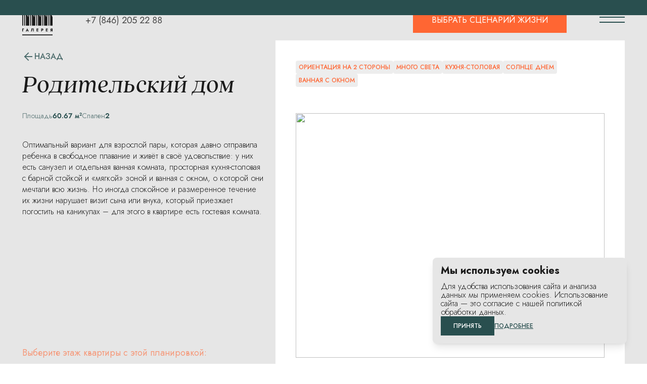

--- FILE ---
content_type: text/html;charset=utf-8
request_url: https://xn--80afhaggxf4b8j.xn--p1ai/planning/44
body_size: 2596
content:
<!DOCTYPE html>
<html >
<head><meta charset="utf-8">
<meta name="viewport" content="width=device-width, initial-scale=1">
<title>ЗИМ Галерея — жилой комплекс в Самаре</title>
<meta name="description" content="ЖК ЗИМ Галерея — огромный выбор квартир, планировки для любого жизненного сценария от застройщика Альянс - Менеджмент на официальном сайте. Новый жилой комплекс находится на Ново - Садовой улице, напротив филиала Третьяковской галереи.">
<link rel="stylesheet" href="https://fonts.googleapis.com/css2?family=Jost:wght@300;400;500;600;700;800;900&display=swap">
<link rel="stylesheet" href="https://api.mapbox.com/mapbox-gl-js/v2.14.1/mapbox-gl.css">
<script type="text/javascript">var _tmr = window._tmr || (window._tmr = []);
          _tmr.push({id: "3410038", type: "pageView", start: (new Date()).getTime()});
          (function (d, w, id) {
            if (d.getElementById(id)) return;
            var ts = d.createElement("script"); ts.type = "text/javascript"; ts.async = true; ts.id = id;
            ts.src = "https://top-fwz1.mail.ru/js/code.js";
            var f = function () {var s = d.getElementsByTagName("script")[0]; s.parentNode.insertBefore(ts, s);};
            if (w.opera == "[object Opera]") { d.addEventListener("DOMContentLoaded", f, false); } else { f(); }
          })(document, window, "tmr-code");                           
          </script>
<script src="https://webjack.ru/static/form.js"></script>
<script type="text/javascript">window._ab_id_=163897</script>
<script src="https://cdn.botfaqtor.ru/one.js"></script>
<script src="https://mc.yandex.ru/metrika/tag.js" async></script>
<link rel="stylesheet" href="/_nuxt/entry.6f9ca49e.css">
<link rel="stylesheet" href="/_nuxt/swiper-vue.61355620.css">
<link rel="modulepreload" as="script" crossorigin href="/_nuxt/entry.d6a952b4.js">
<link rel="modulepreload" as="script" crossorigin href="/_nuxt/swiper-vue.d72ece81.js">
<link rel="prefetch" as="image" type="image/png" href="/_nuxt/banner_bg.571fdd2f.png">
<link rel="prefetch" as="image" type="image/svg+xml" href="/_nuxt/primeicons.5e10f102.svg">
<link rel="prefetch" as="style" href="/_nuxt/default.d429fccd.css">
<link rel="prefetch" as="style" href="/_nuxt/tailwind-svg-icon.f9f453df.css">
<link rel="prefetch" as="script" crossorigin href="/_nuxt/default.d5af92a8.js">
<link rel="prefetch" as="script" crossorigin href="/_nuxt/index.bb90dc5b.js">
<link rel="prefetch" as="script" crossorigin href="/_nuxt/vue.f36acd1f.cdaf4795.js">
<link rel="prefetch" as="script" crossorigin href="/_nuxt/tailwind-svg-icon.vue.91ab0b4c.js">
<link rel="prefetch" as="script" crossorigin href="/_nuxt/useStrapi.1f40a987.js">
<link rel="prefetch" as="script" crossorigin href="/_nuxt/asyncData.4da55ecd.js">
<link rel="prefetch" as="script" crossorigin href="/_nuxt/FeedbackModalForm.vue.d102a8f1.js">
<link rel="prefetch" as="script" crossorigin href="/_nuxt/index.cdfb7f1a.js">
<link rel="prefetch" as="script" crossorigin href="/_nuxt/html2canvas.66442e3b.js">
<link rel="prefetch" as="script" crossorigin href="/_nuxt/purify.es.cf254a40.js">
<link rel="prefetch" as="script" crossorigin href="/_nuxt/index.es.5d15182c.js">
<script type="module" src="/_nuxt/entry.d6a952b4.js" crossorigin></script>
<script id="unhead:payload" type="application/json">{"title":"ЗИМ Галерея — жилой комплекс в Самаре","titleTemplate":"%pageTitle"}</script></head>
<body ><div id="__nuxt"></div><script type="application/json" id="__NUXT_DATA__" data-ssr="false">[{"_errors":1,"serverRendered":2,"data":3,"state":4},{},false,{},{}]</script>
<script>window.__NUXT__={};window.__NUXT__.config={public:{trailingSlash:false,titleSeparator:"|",siteName:"ЗИМ  Галерея",siteUrl:"https://xn--80afhaggxf4b8j.xn--p1ai",siteDescription:"Там где сошлись эпохи",language:"ru",piniaPluginPersistedstate:{},strapi:{url:"https://zim-api.bureausuchkov.com",prefix:"/api",version:"v4",cookie:{},auth:{},cookieName:"strapi_jwt",devtools:false},mdc:{components:{prose:true,map:{p:"prose-p",a:"prose-a",blockquote:"prose-blockquote","code-inline":"prose-code-inline",code:"ProseCodeInline",em:"prose-em",h1:"prose-h1",h2:"prose-h2",h3:"prose-h3",h4:"prose-h4",h5:"prose-h5",h6:"prose-h6",hr:"prose-hr",img:"prose-img",ul:"prose-ul",ol:"prose-ol",li:"prose-li",strong:"prose-strong",table:"prose-table",thead:"prose-thead",tbody:"prose-tbody",td:"prose-td",th:"prose-th",tr:"prose-tr"}},headings:{anchorLinks:{h1:false,h2:true,h3:true,h4:true,h5:false,h6:false}}},content:{locales:[],defaultLocale:"",integrity:1766996806397,experimental:{stripQueryParameters:false,advanceQuery:false,clientDB:false},respectPathCase:false,api:{baseURL:"/api/_content"},navigation:{fields:[]},tags:{p:"prose-p",a:"prose-a",blockquote:"prose-blockquote","code-inline":"prose-code-inline",code:"ProseCodeInline",em:"prose-em",h1:"prose-h1",h2:"prose-h2",h3:"prose-h3",h4:"prose-h4",h5:"prose-h5",h6:"prose-h6",hr:"prose-hr",img:"prose-img",ul:"prose-ul",ol:"prose-ol",li:"prose-li",strong:"prose-strong",table:"prose-table",thead:"prose-thead",tbody:"prose-tbody",td:"prose-td",th:"prose-th",tr:"prose-tr"},highlight:false,wsUrl:"",documentDriven:false,host:"",trailingSlash:false,contentHead:true,anchorLinks:{depth:4,exclude:[1]}},yandexMetrika:{id:"95290055",metrikaUrl:"https://mc.yandex.ru/metrika/tag.js",accurateTrackBounce:true,childIframe:false,clickmap:true,defer:false,useRuntimeConfig:true,trackHash:false,trackLinks:true,type:0,webvisor:true,triggerEvent:false,consoleLog:true,partytown:false,isDev:false},"nuxt-seo-kit":{splash:false,siteName:"ЗИМ  Галерея",siteDescription:"Там где сошлись эпохи",siteImage:"",siteUrl:"https://xn--80afhaggxf4b8j.xn--p1ai",titleSeparator:"|",trailingSlash:false,language:"ru",indexable:true},"nuxt-unhead":{seoOptimise:true,resolveAliases:false},"nuxt-site-config":{siteConfig:{_context:{defaultLocale:"defaults",trailingSlash:"defaults",name:"runtimeConfig",indexable:"system",debug:"nuxt-site-config:config",url:"runtimeConfig",description:"runtimeConfig"},defaultLocale:"en",trailingSlash:false,name:"ЗИМ  Галерея",indexable:true,debug:false,url:"https://xn--80afhaggxf4b8j.xn--p1ai",description:"Там где сошлись эпохи"},version:"1.3.0"}},app:{baseURL:"/",buildAssetsDir:"/_nuxt/",cdnURL:""}}</script></body>
</html>

--- FILE ---
content_type: text/css; charset=utf-8
request_url: https://xn--80afhaggxf4b8j.xn--p1ai/_nuxt/tailwind-svg-icon.f9f453df.css
body_size: 67
content:
.tailwind-svg-icon svg{height:1em;vertical-align:middle;width:1em}


--- FILE ---
content_type: text/css; charset=utf-8
request_url: https://xn--80afhaggxf4b8j.xn--p1ai/_nuxt/TheTemplatePdf.30aa7a96.css
body_size: 313
content:
.description p+p{margin-top:15px}.accordion-heading:hover h2{--tw-text-opacity:1;color:#f63;color:rgb(255 102 51/var(--tw-text-opacity))}.swiper-button-disabled{cursor:auto;opacity:.4;-webkit-user-select:none;-moz-user-select:none;-ms-user-select:none;user-select:none}.slider-pagination{margin:-16px;padding:16px}.benefit-article[data-v-e7bf0554]{position:relative}.benefit-article .open-button[data-v-e7bf0554]{opacity:0;position:absolute;right:0}.benefit-article:hover .hide-button[data-v-e7bf0554]{opacity:0}.benefit-article:hover .open-button[data-v-e7bf0554]{opacity:1}


--- FILE ---
content_type: text/css; charset=utf-8
request_url: https://xn--80afhaggxf4b8j.xn--p1ai/_nuxt/_id_.cc4f7022.css
body_size: 213
content:
.buttons_fixed.active .buttons_fixed-list{bottom:auto;top:-webkit-calc(100% + 14px);top:-moz-calc(100% + 14px);top:calc(100% + 14px)}.active{margin-top:0;position:static}.hidden_list-enter-active,.hidden_list-leave-active{-webkit-transition:opacity .2s ease-in-out;-moz-transition:opacity .2s ease-in-out;transition:opacity .2s ease-in-out}.hidden_list-enter-from,.hidden_list-leave-to{opacity:0}


--- FILE ---
content_type: text/css; charset=utf-8
request_url: https://xn--80afhaggxf4b8j.xn--p1ai/_nuxt/default.d429fccd.css
body_size: 544
content:
.slide-from-right-enter-active,.slide-from-right-leave-active{-webkit-transition:-webkit-transform .3s ease;transition:-webkit-transform .3s ease;-moz-transition:transform .3s ease,-moz-transform .3s ease;transition:transform .3s ease;transition:transform .3s ease,-webkit-transform .3s ease,-moz-transform .3s ease}.slide-from-right-enter-from,.slide-from-right-leave-to{-webkit-transform:translateX(100%);-moz-transform:translateX(100%);-ms-transform:translateX(100%);transform:translate(100%)}.hover-logo:hover .cls-1{fill:#f63;-webkit-transition-duration:.15s;-moz-transition-duration:.15s;transition-duration:.15s;-webkit-transition-property:color,background-color,border-color,fill,stroke,-webkit-text-decoration-color;transition-property:color,background-color,border-color,fill,stroke,-webkit-text-decoration-color;-moz-transition-property:color,background-color,border-color,text-decoration-color,fill,stroke,-moz-text-decoration-color;transition-property:color,background-color,border-color,text-decoration-color,fill,stroke;transition-property:color,background-color,border-color,text-decoration-color,fill,stroke,-webkit-text-decoration-color,-moz-text-decoration-color;-webkit-transition-timing-function:cubic-bezier(.4,0,.2,1);-moz-transition-timing-function:cubic-bezier(.4,0,.2,1);transition-timing-function:cubic-bezier(.4,0,.2,1)}.slide-top-enter-active,.slide-top-enter-from,.slide-top-leave-active,.slide-top-leave-to,.slide-up-enter-active,.slide-up-enter-from,.slide-up-leave-active,.slide-up-leave-to{-webkit-transition:-webkit-transform 1s cubic-bezier(.85,0,.15,1);transition:-webkit-transform 1s cubic-bezier(.85,0,.15,1);-moz-transition:transform 1s cubic-bezier(.85,0,.15,1),-moz-transform 1s cubic-bezier(.85,0,.15,1);transition:transform 1s cubic-bezier(.85,0,.15,1);transition:transform 1s cubic-bezier(.85,0,.15,1),-webkit-transform 1s cubic-bezier(.85,0,.15,1),-moz-transform 1s cubic-bezier(.85,0,.15,1)}.slide-top-enter-from,.slide-top-leave-to,.slide-up-enter-from,.slide-up-leave-to{-webkit-transform:translateY(-100%);-moz-transform:translateY(-100%);-ms-transform:translateY(-100%);transform:translateY(-100%)}.vfm-slide-top-enter-active,.vfm-slide-top-enter-from,.vfm-slide-top-leave-active,.vfm-slide-top-leave-to,.vfm-slide-up-enter-active,.vfm-slide-up-enter-from,.vfm-slide-up-leave-active,.vfm-slide-up-leave-to{-webkit-transition:-webkit-transform 1s cubic-bezier(.85,0,.15,1);transition:-webkit-transform 1s cubic-bezier(.85,0,.15,1);-moz-transition:transform 1s cubic-bezier(.85,0,.15,1),-moz-transform 1s cubic-bezier(.85,0,.15,1);transition:transform 1s cubic-bezier(.85,0,.15,1);transition:transform 1s cubic-bezier(.85,0,.15,1),-webkit-transform 1s cubic-bezier(.85,0,.15,1),-moz-transform 1s cubic-bezier(.85,0,.15,1)}.vfm-slide-top-enter-from,.vfm-slide-top-leave-to,.vfm-slide-up-enter-from,.vfm-slide-up-leave-to{-webkit-transform:translateY(-100%);-moz-transform:translateY(-100%);-ms-transform:translateY(-100%);transform:translateY(-100%)}.fade-enter-active,.fade-leave-active{-webkit-transition:opacity 1s ease;-moz-transition:opacity 1s ease;transition:opacity 1s ease}.fade-enter-from,.fade-leave-to{opacity:0}.vfm-slide-down-enter-active,.vfm-slide-down-enter-from,.vfm-slide-down-leave-active,.vfm-slide-down-leave-to{-webkit-transition:-webkit-transform 1s cubic-bezier(.85,0,.15,1);transition:-webkit-transform 1s cubic-bezier(.85,0,.15,1);-moz-transition:transform 1s cubic-bezier(.85,0,.15,1),-moz-transform 1s cubic-bezier(.85,0,.15,1);transition:transform 1s cubic-bezier(.85,0,.15,1);transition:transform 1s cubic-bezier(.85,0,.15,1),-webkit-transform 1s cubic-bezier(.85,0,.15,1),-moz-transform 1s cubic-bezier(.85,0,.15,1)}.vfm-slide-down-enter-from,.vfm-slide-down-leave-to{-webkit-transform:translateY(-100%);-moz-transform:translateY(-100%);-ms-transform:translateY(-100%);transform:translateY(-100%)}


--- FILE ---
content_type: text/css; charset=utf-8
request_url: https://xn--80afhaggxf4b8j.xn--p1ai/_nuxt/ThePlan.56329340.css
body_size: 158
content:
:root{--popper-theme-background-color:#f0f0ef;--popper-theme-background-color-hover:#f0f0ef;--popper-theme-border-radius:8px;--popper-theme-padding:12px 8px}


--- FILE ---
content_type: text/css; charset=utf-8
request_url: https://xn--80afhaggxf4b8j.xn--p1ai/_nuxt/index.2a5aa459.css
body_size: 417
content:
.fade-in{-webkit-animation:fade-in 1s ease-in forwards;-moz-animation:fade-in 1s ease-in forwards;animation:fade-in 1s ease-in forwards;opacity:1}.fade-out{-webkit-animation:fade-out 4s ease-out 1s forwards;-moz-animation:fade-out 4s ease-out 1s forwards;animation:fade-out 4s ease-out 1s forwards;opacity:0}@-webkit-keyframes fade-in{to{opacity:1}}@-moz-keyframes fade-in{to{opacity:1}}@keyframes fade-in{to{opacity:1}}@-webkit-keyframes fade-out{0%{opacity:1}to{opacity:0}}@-moz-keyframes fade-out{0%{opacity:1}to{opacity:0}}@keyframes fade-out{0%{opacity:1}to{opacity:0}}.pulse{-webkit-animation:pulse 2.5s linear infinite;-moz-animation:pulse 2.5s linear infinite;animation:pulse 2.5s linear infinite}@-webkit-keyframes pulse{0%{opacity:.1;-webkit-transform:scale(.5);transform:scale(.5)}50%{opacity:1}to{opacity:.1;-webkit-transform:scale(1.2);transform:scale(1.2)}}@-moz-keyframes pulse{0%{opacity:.1;-moz-transform:scale(.5);transform:scale(.5)}50%{opacity:1}to{opacity:.1;-moz-transform:scale(1.2);transform:scale(1.2)}}@keyframes pulse{0%{opacity:.1;-webkit-transform:scale(.5);-moz-transform:scale(.5);transform:scale(.5)}50%{opacity:1}to{opacity:.1;-webkit-transform:scale(1.2);-moz-transform:scale(1.2);transform:scale(1.2)}}.arrowRotate:hover span{-webkit-transform:rotate(135deg);-moz-transform:rotate(135deg);-ms-transform:rotate(135deg);transform:rotate(135deg)}.scale_map{-webkit-transform:scale(1.1) translateX(-4%);-moz-transform:scale(1.1) translateX(-4%);-ms-transform:scale(1.1) translateX(-4%);transform:scale(1.1) translate(-4%);-webkit-transition:all .2s ease-in-out;-moz-transition:all .2s ease-in-out;transition:all .2s ease-in-out}.grid__block{grid-template-columns:repeat(auto-fit,minmax(40px,1fr))}


--- FILE ---
content_type: text/css; charset=utf-8
request_url: https://xn--80afhaggxf4b8j.xn--p1ai/_nuxt/index.ad3b05e9.css
body_size: 2982
content:
.custom-checkbox{opacity:0;position:absolute;z-index:-1}.custom-checkbox+label{-webkit-box-align:center;-moz-box-align:center;-webkit-align-items:center;align-items:center;cursor:pointer;display:-webkit-inline-box;display:-webkit-inline-flex;display:-moz-inline-box;display:inline-flex;-webkit-user-select:none;-moz-user-select:none;-ms-user-select:none;user-select:none}.custom-checkbox+label:before{-webkit-box-flex:0;-moz-box-flex:0;--tw-border-opacity:1;background-color:transparent;background-position:50%;background-repeat:no-repeat;border-color:#cfcfcf;border-color:rgb(207 207 207/var(--tw-border-opacity));border-radius:.25rem;border-width:1px;content:"";display:inline-block;-webkit-flex-grow:0;flex-grow:0;-webkit-flex-shrink:0;flex-shrink:0;height:1.25rem;margin-right:10px;-webkit-transition:all .1s ease-in-out;-moz-transition:all .1s ease-in-out;transition:all .1s ease-in-out;width:1.25rem}.custom-checkbox:checked+label:before{--tw-border-opacity:1;--tw-bg-opacity:1;background-color:#294f4f;background-color:rgb(41 79 79/var(--tw-bg-opacity));background-image:url(./check.f08976f8.svg);border-color:#294f4f;border-color:rgb(41 79 79/var(--tw-border-opacity))}.orange-checkbox:checked+label:before{--tw-border-opacity:1;--tw-bg-opacity:1;background-color:#f63;background-color:rgb(255 102 51/var(--tw-bg-opacity));border-color:#f63;border-color:rgb(255 102 51/var(--tw-border-opacity))}.custom-checkbox:not(:disabled):not(:checked)+label:hover:before{--tw-border-opacity:1;border-color:#294f4f;border-color:rgb(41 79 79/var(--tw-border-opacity))}.orange-checkbox:not(:disabled):not(:checked)+label:hover:before{--tw-border-opacity:1;border-color:#f63;border-color:rgb(255 102 51/var(--tw-border-opacity))}.slider-target,.slider-target *{-webkit-touch-callout:none;-webkit-tap-highlight-color:rgba(0,0,0,0);-webkit-box-sizing:border-box;-moz-box-sizing:border-box;box-sizing:border-box;touch-action:none;-webkit-user-select:none;-moz-user-select:none;-ms-user-select:none;user-select:none}.slider-target{position:relative}.slider-base,.slider-connects{height:100%;position:relative;width:100%;z-index:1}.slider-connects{overflow:hidden;z-index:0}.slider-connect,.slider-origin{height:100%;position:absolute;right:0;top:0;-ms-transform-origin:0 0;-webkit-transform-origin:0 0;-moz-transform-origin:0 0;transform-origin:0 0;-webkit-transform-style:preserve-3d;-moz-transform-style:flat;transform-style:flat;width:100%;will-change:transform;z-index:1}.slider-txt-dir-rtl.slider-horizontal .slider-origin{left:0;right:auto}.slider-vertical .slider-origin{top:-100%;width:0}.slider-horizontal .slider-origin{height:0}.slider-handle{-webkit-backface-visibility:hidden;-moz-backface-visibility:hidden;backface-visibility:hidden;position:absolute}.slider-touch-area{height:100%;width:100%}.slider-state-tap .slider-connect,.slider-state-tap .slider-origin{-webkit-transition:-webkit-transform .3s;transition:-webkit-transform .3s;-moz-transition:transform .3s,-moz-transform .3s;transition:transform .3s;transition:transform .3s,-webkit-transform .3s,-moz-transform .3s}.slider-state-drag *{cursor:inherit!important}.slider-tooltip-drag .slider-tooltip,.slider-tooltip-focus .slider-tooltip{display:none!important}.slider-tooltip-drag .slider-active .slider-tooltip,.slider-tooltip-drag.slider-state-drag .slider-tooltip:not(.slider-tooltip-hidden),.slider-tooltip-focus.slider-focused .slider-tooltip:not(.slider-tooltip-hidden){display:block!important}.slider-horizontal{height:6px;height:var(--slider-height,6px)}.slider-horizontal .slider-handle{height:16px;height:var(--slider-handle-height,16px);right:-8px;right:-webkit-calc(var(--slider-handle-width,16px)/2*-1);right:-moz-calc(var(--slider-handle-width,16px)/2*-1);right:calc(var(--slider-handle-width, 16px)/2*-1);top:-6px;top:-webkit-calc((var(--slider-handle-height,16px) - var(--slider-height,6px))/2*-1 - 1px);top:-moz-calc((var(--slider-handle-height,16px) - var(--slider-height,6px))/2*-1 - 1px);top:calc((var(--slider-handle-height, 16px) - var(--slider-height, 6px))/2*-1 - 1px);width:16px;width:var(--slider-handle-width,16px)}.slider-vertical{height:300px;height:var(--slider-vertical-height,300px);width:6px;width:var(--slider-height,6px)}.slider-vertical .slider-handle{bottom:-8px;bottom:-webkit-calc(var(--slider-handle-width,16px)/2*-1);bottom:-moz-calc(var(--slider-handle-width,16px)/2*-1);bottom:calc(var(--slider-handle-width, 16px)/2*-1);height:16px;height:var(--slider-handle-width,16px);right:-6px;right:-webkit-calc((var(--slider-handle-height,16px) - var(--slider-height,6px))/2*-1 - 1px);right:-moz-calc((var(--slider-handle-height,16px) - var(--slider-height,6px))/2*-1 - 1px);right:calc((var(--slider-handle-height, 16px) - var(--slider-height, 6px))/2*-1 - 1px);width:16px;width:var(--slider-handle-height,16px)}.slider-txt-dir-rtl.slider-horizontal .slider-handle{left:-8px;left:-webkit-calc(var(--slider-handle-width,16px)/2*-1);left:-moz-calc(var(--slider-handle-width,16px)/2*-1);left:calc(var(--slider-handle-width, 16px)/2*-1);right:auto}.slider-base{background-color:#d1d5db;background-color:var(--slider-bg,#d1d5db)}.slider-base,.slider-connects{border-radius:9999px;border-radius:var(--slider-radius,9999px)}.slider-connect{background:#10b981;background:var(--slider-connect-bg,#10b981);cursor:pointer}.slider-draggable{cursor:ew-resize}.slider-vertical .slider-draggable{cursor:ns-resize}.slider-handle{background:#fff;background:var(--slider-handle-bg,#fff);border:0;border:var(--slider-handle-border,0);border-radius:9999px;border-radius:var(--slider-handle-radius,9999px);-webkit-box-shadow:.5px .5px 2px 1px rgba(0,0,0,.32);box-shadow:.5px .5px 2px 1px #00000052;-webkit-box-shadow:var(--slider-handle-shadow,.5px .5px 2px 1px rgba(0,0,0,.32));box-shadow:var(--slider-handle-shadow,.5px .5px 2px 1px rgba(0,0,0,.32));cursor:-webkit-grab;cursor:-moz-grab;cursor:grab;height:16px;height:var(--slider-handle-height,16px);width:16px;width:var(--slider-handle-width,16px)}.slider-handle:focus{-webkit-box-shadow:0 0 0 3px rgba(16,185,129,.188),.5px .5px 2px 1px rgba(0,0,0,.32);box-shadow:0 0 0 3px #10b98130,.5px .5px 2px 1px #00000052;-webkit-box-shadow:0 0 0 var(--slider-handle-ring-width,3px) var(--slider-handle-ring-color,rgba(16,185,129,.188)),var(--slider-handle-shadow,.5px .5px 2px 1px rgba(0,0,0,.32));box-shadow:0 0 0 var(--slider-handle-ring-width,3px) var(--slider-handle-ring-color,rgba(16,185,129,.188)),var(--slider-handle-shadow,.5px .5px 2px 1px rgba(0,0,0,.32));outline:none}.slider-active{-webkit-box-shadow:.5px .5px 2px 1px rgba(0,0,0,.42);box-shadow:.5px .5px 2px 1px #0000006b;-webkit-box-shadow:var(--slider-handle-shadow-active,.5px .5px 2px 1px rgba(0,0,0,.42));box-shadow:var(--slider-handle-shadow-active,.5px .5px 2px 1px rgba(0,0,0,.42));cursor:-webkit-grabbing;cursor:-moz-grabbing;cursor:grabbing}[disabled] .slider-connect{background:#9ca3af;background:var(--slider-connect-bg-disabled,#9ca3af)}[disabled] .slider-handle,[disabled].slider-handle,[disabled].slider-target{cursor:not-allowed}[disabled] .slider-tooltip{background:#9ca3af;background:var(--slider-tooltip-bg-disabled,#9ca3af);border-color:#9ca3af;border-color:var(--slider-tooltip-bg-disabled,#9ca3af)}.slider-tooltip{background:#10b981;background:var(--slider-tooltip-bg,#10b981);border:1px solid #10b981;border:1px solid var(--slider-tooltip-bg,#10b981);border-radius:5px;border-radius:var(--slider-tooltip-radius,5px);color:#fff;color:var(--slider-tooltip-color,#fff);display:block;font-size:.875rem;font-size:var(--slider-tooltip-font-size,.875rem);font-weight:600;font-weight:var(--slider-tooltip-font-weight,600);line-height:1.25rem;line-height:var(--slider-tooltip-line-height,1.25rem);min-width:20px;min-width:var(--slider-tooltip-min-width,20px);padding:2px 6px;padding:var(--slider-tooltip-py,2px) var(--slider-tooltip-px,6px);position:absolute;text-align:center;white-space:nowrap}.slider-horizontal .slider-tooltip-top{bottom:24px;bottom:-webkit-calc(var(--slider-handle-height,16px) + var(--slider-tooltip-arrow-size,5px) + var(--slider-tooltip-distance,3px));bottom:-moz-calc(var(--slider-handle-height,16px) + var(--slider-tooltip-arrow-size,5px) + var(--slider-tooltip-distance,3px));bottom:calc(var(--slider-handle-height, 16px) + var(--slider-tooltip-arrow-size, 5px) + var(--slider-tooltip-distance, 3px));left:50%;-webkit-transform:translate(-50%);-moz-transform:translate(-50%);-ms-transform:translate(-50%);transform:translate(-50%)}.slider-horizontal .slider-tooltip-top:before{border:5px solid transparent;border:var(--slider-tooltip-arrow-size,5px) solid transparent;border-top-color:inherit;bottom:-10px;bottom:-webkit-calc(var(--slider-tooltip-arrow-size,5px)*-2);bottom:-moz-calc(var(--slider-tooltip-arrow-size,5px)*-2);bottom:calc(var(--slider-tooltip-arrow-size, 5px)*-2);content:"";height:0;left:50%;position:absolute;-webkit-transform:translate(-50%);-moz-transform:translate(-50%);-ms-transform:translate(-50%);transform:translate(-50%);width:0}.slider-horizontal .slider-tooltip-bottom{left:50%;top:24px;top:-webkit-calc(var(--slider-handle-height,16px) + var(--slider-tooltip-arrow-size,5px) + var(--slider-tooltip-distance,3px));top:-moz-calc(var(--slider-handle-height,16px) + var(--slider-tooltip-arrow-size,5px) + var(--slider-tooltip-distance,3px));top:calc(var(--slider-handle-height, 16px) + var(--slider-tooltip-arrow-size, 5px) + var(--slider-tooltip-distance, 3px));-webkit-transform:translate(-50%);-moz-transform:translate(-50%);-ms-transform:translate(-50%);transform:translate(-50%)}.slider-horizontal .slider-tooltip-bottom:before{border:5px solid transparent;border:var(--slider-tooltip-arrow-size,5px) solid transparent;border-bottom-color:inherit;content:"";height:0;left:50%;position:absolute;top:-10px;top:-webkit-calc(var(--slider-tooltip-arrow-size,5px)*-2);top:-moz-calc(var(--slider-tooltip-arrow-size,5px)*-2);top:calc(var(--slider-tooltip-arrow-size, 5px)*-2);-webkit-transform:translate(-50%);-moz-transform:translate(-50%);-ms-transform:translate(-50%);transform:translate(-50%);width:0}.slider-vertical .slider-tooltip-left{right:24px;right:-webkit-calc(var(--slider-handle-height,16px) + var(--slider-tooltip-arrow-size,5px) + var(--slider-tooltip-distance,3px));right:-moz-calc(var(--slider-handle-height,16px) + var(--slider-tooltip-arrow-size,5px) + var(--slider-tooltip-distance,3px));right:calc(var(--slider-handle-height, 16px) + var(--slider-tooltip-arrow-size, 5px) + var(--slider-tooltip-distance, 3px));top:50%;-webkit-transform:translateY(-50%);-moz-transform:translateY(-50%);-ms-transform:translateY(-50%);transform:translateY(-50%)}.slider-vertical .slider-tooltip-left:before{border:5px solid transparent;border:var(--slider-tooltip-arrow-size,5px) solid transparent;border-left-color:inherit;content:"";height:0;position:absolute;right:-10px;right:-webkit-calc(var(--slider-tooltip-arrow-size,5px)*-2);right:-moz-calc(var(--slider-tooltip-arrow-size,5px)*-2);right:calc(var(--slider-tooltip-arrow-size, 5px)*-2);top:50%;-webkit-transform:translateY(-50%);-moz-transform:translateY(-50%);-ms-transform:translateY(-50%);transform:translateY(-50%);width:0}.slider-vertical .slider-tooltip-right{left:24px;left:-webkit-calc(var(--slider-handle-height,16px) + var(--slider-tooltip-arrow-size,5px) + var(--slider-tooltip-distance,3px));left:-moz-calc(var(--slider-handle-height,16px) + var(--slider-tooltip-arrow-size,5px) + var(--slider-tooltip-distance,3px));left:calc(var(--slider-handle-height, 16px) + var(--slider-tooltip-arrow-size, 5px) + var(--slider-tooltip-distance, 3px));top:50%;-webkit-transform:translateY(-50%);-moz-transform:translateY(-50%);-ms-transform:translateY(-50%);transform:translateY(-50%)}.slider-vertical .slider-tooltip-right:before{border:5px solid transparent;border:var(--slider-tooltip-arrow-size,5px) solid transparent;border-right-color:inherit;content:"";height:0;left:-10px;left:-webkit-calc(var(--slider-tooltip-arrow-size,5px)*-2);left:-moz-calc(var(--slider-tooltip-arrow-size,5px)*-2);left:calc(var(--slider-tooltip-arrow-size, 5px)*-2);position:absolute;top:50%;-webkit-transform:translateY(-50%);-moz-transform:translateY(-50%);-ms-transform:translateY(-50%);transform:translateY(-50%);width:0}.slider-horizontal .slider-origin>.slider-tooltip{left:auto;-webkit-transform:translate(50%);-moz-transform:translate(50%);-ms-transform:translate(50%);transform:translate(50%)}.slider-horizontal .slider-origin>.slider-tooltip-top{bottom:14px;bottom:-webkit-calc(var(--slider-tooltip-arrow-size,5px) + (var(--slider-handle-height,16px) - var(--slider-height,6px))/2 + var(--slider-tooltip-distance,3px) + 1px);bottom:-moz-calc(var(--slider-tooltip-arrow-size,5px) + (var(--slider-handle-height,16px) - var(--slider-height,6px))/2 + var(--slider-tooltip-distance,3px) + 1px);bottom:calc(var(--slider-tooltip-arrow-size, 5px) + (var(--slider-handle-height, 16px) - var(--slider-height, 6px))/2 + var(--slider-tooltip-distance, 3px) + 1px)}.slider-horizontal .slider-origin>.slider-tooltip-bottom{top:18px;top:-webkit-calc(var(--slider-tooltip-arrow-size,5px) + (var(--slider-handle-height,16px) - var(--slider-height,6px))/2 + var(--slider-tooltip-distance,3px) + var(--slider-height,6px) - 1px);top:-moz-calc(var(--slider-tooltip-arrow-size,5px) + (var(--slider-handle-height,16px) - var(--slider-height,6px))/2 + var(--slider-tooltip-distance,3px) + var(--slider-height,6px) - 1px);top:calc(var(--slider-tooltip-arrow-size, 5px) + (var(--slider-handle-height, 16px) - var(--slider-height, 6px))/2 + var(--slider-tooltip-distance, 3px) + var(--slider-height, 6px) - 1px)}.slider-vertical .slider-origin>.slider-tooltip{top:auto;-webkit-transform:translateY(-webkit-calc(-1.25rem + 3px));-moz-transform:translateY(-moz-calc(-1.25rem + 3px));-ms-transform:translateY(calc(-1.25rem + 3px));transform:translateY(calc(-1.25rem + 3px));-webkit-transform:translateY(-webkit-calc((var(--slider-tooltip-line-height,1.25rem) - var(--slider-tooltip-py,2px))*-1 + 1px));-moz-transform:translateY(-moz-calc((var(--slider-tooltip-line-height,1.25rem) - var(--slider-tooltip-py,2px))*-1 + 1px));-ms-transform:translateY(calc((var(--slider-tooltip-line-height, 1.25rem) - var(--slider-tooltip-py, 2px))*-1 + 1px));transform:translateY(calc((var(--slider-tooltip-line-height, 1.25rem) - var(--slider-tooltip-py, 2px))*-1 + 1px))}.slider-vertical .slider-origin>.slider-tooltip-left{right:18px;right:-webkit-calc(var(--slider-tooltip-arrow-size,5px) + var(--slider-height,6px) + (var(--slider-handle-height,16px) - var(--slider-height,6px))/2 + var(--slider-tooltip-distance,3px) - 1px);right:-moz-calc(var(--slider-tooltip-arrow-size,5px) + var(--slider-height,6px) + (var(--slider-handle-height,16px) - var(--slider-height,6px))/2 + var(--slider-tooltip-distance,3px) - 1px);right:calc(var(--slider-tooltip-arrow-size, 5px) + var(--slider-height, 6px) + (var(--slider-handle-height, 16px) - var(--slider-height, 6px))/2 + var(--slider-tooltip-distance, 3px) - 1px)}.slider-vertical .slider-origin>.slider-tooltip-right{left:14px;left:-webkit-calc(var(--slider-tooltip-arrow-size,5px) + var(--slider-height,6px) + (var(--slider-handle-height,16px) - var(--slider-height,6px))/2 + var(--slider-tooltip-distance,3px) - var(--slider-height,6px) + 1px);left:-moz-calc(var(--slider-tooltip-arrow-size,5px) + var(--slider-height,6px) + (var(--slider-handle-height,16px) - var(--slider-height,6px))/2 + var(--slider-tooltip-distance,3px) - var(--slider-height,6px) + 1px);left:calc(var(--slider-tooltip-arrow-size, 5px) + var(--slider-height, 6px) + (var(--slider-handle-height, 16px) - var(--slider-height, 6px))/2 + var(--slider-tooltip-distance, 3px) - var(--slider-height, 6px) + 1px)}.slider-filter{--slider-bg:transparent;--slider-connect-bg:#f63;--slider-height:2px;--slider-handle-width:12px;--slider-handle-height:12px;--slider-handle-bg:#f63;--slider-handle-shadow:none;--slider-handle-shadow-active:none}.hidden_list-enter-active,.hidden_list-leave-active{-webkit-transition:opacity .2s ease-in-out;-moz-transition:opacity .2s ease-in-out;transition:opacity .2s ease-in-out}.hidden_list-enter-from,.hidden_list-leave-to{opacity:0}.spinner[data-v-643e8252]{-webkit-animation:sk-rotateplane-643e8252 1.2s linear infinite;-moz-animation:sk-rotateplane-643e8252 1.2s linear infinite;animation:sk-rotateplane-643e8252 1.2s linear infinite;height:60px;position:relative;width:60px;z-index:10}@-webkit-keyframes sk-rotateplane-643e8252{0%{-webkit-transform:perspective(120px)}50%{-webkit-transform:perspective(120px) rotateY(180deg)}to{-webkit-transform:perspective(120px) rotateY(180deg) rotateX(180deg)}}@-moz-keyframes sk-rotateplane-643e8252{0%{-moz-transform:perspective(120px) rotateX(0deg) rotateY(0deg);transform:perspective(120px) rotateX(0) rotateY(0);-webkit-transform:perspective(120px) rotateX(0deg) rotateY(0deg)}50%{-moz-transform:perspective(120px) rotateX(-180.1deg) rotateY(0deg);transform:perspective(120px) rotateX(-180.1deg) rotateY(0);-webkit-transform:perspective(120px) rotateX(-180.1deg) rotateY(0deg)}to{-moz-transform:perspective(120px) rotateX(-180deg) rotateY(-179.9deg);transform:perspective(120px) rotateX(-180deg) rotateY(-179.9deg);-webkit-transform:perspective(120px) rotateX(-180deg) rotateY(-179.9deg)}}@keyframes sk-rotateplane-643e8252{0%{-moz-transform:perspective(120px) rotateX(0deg) rotateY(0deg);transform:perspective(120px) rotateX(0) rotateY(0);-webkit-transform:perspective(120px) rotateX(0deg) rotateY(0deg)}50%{-moz-transform:perspective(120px) rotateX(-180.1deg) rotateY(0deg);transform:perspective(120px) rotateX(-180.1deg) rotateY(0);-webkit-transform:perspective(120px) rotateX(-180.1deg) rotateY(0deg)}to{-moz-transform:perspective(120px) rotateX(-180deg) rotateY(-179.9deg);transform:perspective(120px) rotateX(-180deg) rotateY(-179.9deg);-webkit-transform:perspective(120px) rotateX(-180deg) rotateY(-179.9deg)}}.container[data-v-d3e37633]{border-radius:50%;display:inline-block;overflow:hidden;text-align:center}.container[data-v-d3e37633],.spinner[data-v-d3e37633]{-webkit-box-sizing:initial;-moz-box-sizing:initial;box-sizing:initial}.spinner[data-v-d3e37633]{-webkit-animation:spin-d3e37633 .9s linear infinite;-moz-animation:spin-d3e37633 .9s linear infinite;animation:spin-d3e37633 .9s linear infinite;border:2px solid #a1a1a1;border-radius:50%;border-right-color:transparent;height:23px;width:23px}@-webkit-keyframes spin-d3e37633{to{-webkit-transform:rotate(1turn);transform:rotate(1turn)}}@-moz-keyframes spin-d3e37633{to{-moz-transform:rotate(1turn);transform:rotate(1turn)}}@keyframes spin-d3e37633{to{-webkit-transform:rotate(1turn);-moz-transform:rotate(1turn);transform:rotate(1turn)}}.state-error[data-v-a7077831]{-webkit-box-orient:vertical;-webkit-box-direction:normal;-moz-box-orient:vertical;-moz-box-direction:normal;-webkit-box-align:center;-moz-box-align:center;-webkit-align-items:center;align-items:center;display:-webkit-box;display:-webkit-flex;display:-moz-box;display:flex;-webkit-flex-direction:column;flex-direction:column}.retry[data-v-a7077831]{background:transparent;border:2px solid;border-radius:5px;color:inherit;cursor:pointer;font-family:inherit;font-size:14px;margin-top:8px;outline:none;padding:2px 6px 4px;width:60px}.retry[data-v-a7077831]:hover{opacity:.8}.fade-top-enter-active{-webkit-transition:all 1.3s ease-out;-moz-transition:all 1.3s ease-out;transition:all 1.3s ease-out}.fade-top-leave-active{-webkit-transition:all 1.3s cubic-bezier(1,.8,.3,.8);-moz-transition:all 1.3s cubic-bezier(1,.8,.3,.8);transition:all 1.3s cubic-bezier(1,.8,.3,.8)}.fade-top-enter-from,.fade-top-leave-to{opacity:0;-webkit-transform:translateY(30px);-moz-transform:translateY(30px);-ms-transform:translateY(30px);transform:translateY(30px)}


--- FILE ---
content_type: text/css; charset=utf-8
request_url: https://xn--80afhaggxf4b8j.xn--p1ai/_nuxt/privacy-policy.1644d536.css
body_size: 245
content:
.markdown-render h1{font-size:2rem}@media (min-width:768px){.markdown-render h1{font-size:2.5rem}}.markdown-render h2{font-size:1.5rem}@media (min-width:768px){.markdown-render h2{font-size:2rem}}.markdown-render p{font-size:1.125rem}@media (min-width:768px){.markdown-render p{font-size:1.375rem}}.markdown-render table td,.markdown-render table th{--tw-border-opacity:1;border-color:#000;border-color:rgb(0 0 0/var(--tw-border-opacity));border-width:1px}.markdown-render .table-scroll{overflow-x:auto;width:100%}.markdown-render .table-scroll table{min-width:600px}


--- FILE ---
content_type: text/css; charset=utf-8
request_url: https://xn--80afhaggxf4b8j.xn--p1ai/_nuxt/advertising-information-material.4b695974.css
body_size: 136
content:
.markdown-render h1{font-size:2rem}@media (min-width:768px){.markdown-render h1{font-size:2.5rem}}.markdown-render h2{font-size:1.5rem}@media (min-width:768px){.markdown-render h2{font-size:2rem}}.markdown-render p{font-size:1.125rem}@media (min-width:768px){.markdown-render p{font-size:1.375rem}}


--- FILE ---
content_type: application/javascript
request_url: https://xn--80afhaggxf4b8j.xn--p1ai/_nuxt/BenefitModal.vue.eb2fa5fa.js
body_size: 1625
content:
import{_ as h}from"./tailwind-svg-icon.vue.91ab0b4c.js";import{e as g,ah as I,j as v,G as a,H as l,I as e,M as x,u as o,R as r,J as C,a as M,S as _,Q as f,W as j,Z as B,ad as N,ae as T}from"./swiper-vue.d72ece81.js";import{_ as V}from"./MarkdownRender.vue.00e0444c.js";import{_ as q}from"./TheGallery.vue.047ff752.js";const z={class:"z-10 sticky bottom-0 md:static"},E=e("div",{class:"md:hidden sm:mt-[3.12rem] mt-[3.81rem] h-[1px] bg-black opacity-30"},null,-1),G={class:"flex bg-gray-2 justify-between items-start pb-[2.438rem] sm:pb-[3.625rem] md:pb-0 pt-[1.5rem] sm:pt-[1.875rem] md:pt-[5rem]"},R={class:"hidden md:block md:max-w-[33.125rem] text-[2.25rem] sm:text-[2.625rem] md:text-xl font-normal leading-[2.7rem] sm:leading-[2.625rem] md:leading-[3.125rem]"},A={class:"block rotate-180 text-[1rem] leading-[1.3rem] font-medium uppercase"},D=g({__name:"BenefitSwipeModalControl",props:{title:{type:String,required:!0},nextTitle:{type:String,default:""},activeIndex:{type:Number,default:0}},setup(s){const i=s,t=I();return v(()=>{t.value.activeIndex=i.activeIndex}),(p,n)=>{const m=h;return a(),l("div",z,[E,e("header",G,[e("h4",R,x(s.title),1),o(t).isEnd?C("",!0):(a(),l("button",{key:0,class:"flex ml-auto flex-row-reverse text-[#294f4f] hover:text-orange-1 transition-colors items-center rotate-180",onClick:n[0]||(n[0]=u=>o(t).slideNext())},[e("span",A,"Читать далее: "+x(s.nextTitle),1),r(m,{name:"arrow-left",class:"mr-[0.62rem] text-[1.5rem]"})]))])])}}}),F={class:"font-jost bg-opacity-30 z-10 h-screen"},H={class:"m-auto max-w-[1440px] md:px-[44px] sm:px-[25px] px-[15px]"},J={class:"h-[4.375rem] sm:h-[5rem] flex items-center justify-end"},L={class:"overflow-y-auto max-h-[calc(100vh_-_4.375rem)] md:pb-[4.31rem] bg-gray-2 m-auto max-w-[1440px] md:px-[44px] sm:px-[25px] px-[15px]"},Q={class:"xl:ml-[9.69rem]"},W={class:"md:hidden flex justify-between items-start mt-[2.5rem] sm:mt-[2.75rem] md:mt-[5rem]"},Z={class:"text-[2.25rem] sm:text-[2.625rem] md:text-xl font-normal leading-[2.7rem] sm:leading-[2.625rem] md:leading-[3.125rem]"},K={class:"mt-[1.25rem] md:mr-[7.19rem] mb-[5rem] flex justify-end"},Y=g({__name:"BenefitModal",props:{advantages:{type:Array,required:!0},activeIndex:{type:Number,default:0}},emits:["closeModal"],setup(s){const i=s,t=M(0),p=({activeIndex:n})=>{t.value=n};return v(()=>{t.value=i.activeIndex}),(n,m)=>{const u=h,y=D,w=V,b=q,S=N,k=T;return a(),l("div",F,[e("div",H,[e("div",J,[e("button",{class:"bg-gray-2 h-[2.25rem] w-[2.25rem] p-[0.75rem] text-[#294f4f] hover:text-orange-1 transition-colors flex items-center justify-center rounded-full",onClick:m[0]||(m[0]=d=>n.$emit("closeModal"))},[r(u,{name:"IconClose",class:"text-[1.5rem]"})])])]),e("div",L,[r(k,{"slides-per-view":1,class:"md:flex-col-reverse flex-col",style:{display:"flex"},"allow-touch-move":!1,"auto-height":!0,onSlideChange:p},{default:_(()=>{var d;return[(a(),f(y,{key:o(t),"active-index":o(t),title:s.advantages[o(t)].title,"next-title":(d=s.advantages[o(t)+1])==null?void 0:d.title,class:"sticky top-0"},null,8,["active-index","title","next-title"])),(a(!0),l(j,null,B(s.advantages,(c,$)=>(a(),f(S,{key:$},{default:_(()=>[e("article",Q,[e("header",W,[e("h4",Z,x(c.title),1)]),e("div",K,[r(w,{md:c.descriptionModal,class:"max-w-[653px] text-base indent-20 font-normal"},null,8,["md"])]),r(b,{"max-height":"573px","strapi-gallery":c.gallery.data},null,8,["strapi-gallery"])])]),_:2},1024))),128))]}),_:1})])])}}});export{Y as _};


--- FILE ---
content_type: application/javascript
request_url: https://xn--80afhaggxf4b8j.xn--p1ai/_nuxt/chevron-down.7290fe2f.js
body_size: 286
content:
const e=`<svg width="14" height="8" viewBox="0 0 14 8" fill="none" xmlns="http://www.w3.org/2000/svg">
<path fill-rule="evenodd" clip-rule="evenodd" d="M2.0777 0.078125L6.99784 4.99826L11.8912 0.104934L13.0876 1.30137L7.0271 7.36185L5.83067 6.16542L5.83224 6.16385L0.912109 1.24372L2.0777 0.078125Z" fill="#294F4F"/>
</svg>
`;export{e as default};


--- FILE ---
content_type: application/javascript
request_url: https://xn--80afhaggxf4b8j.xn--p1ai/_nuxt/arrow-left_diagonal_open.a758338e.js
body_size: 452
content:
const r=`<svg width="24" height="24" viewBox="0 0 24 24" fill="none" xmlns="http://www.w3.org/2000/svg">\r
<g id="icon/arrow-left_diagonal" clip-path="url(#clip0_1984_5325)">\r
<path id="Vector (Stroke)" fill-rule="evenodd" clip-rule="evenodd" d="M18.2071 6.91414C17.8166 6.52361 17.1834 6.52361 16.7929 6.91414L6.18629 17.5207L7.60051 18.935L18.2071 8.32835C18.5976 7.93783 18.5976 7.30466 18.2071 6.91414Z" fill="#FF6633"/>\r
<path id="Vector (Stroke)_2" fill-rule="evenodd" clip-rule="evenodd" d="M6.59713 8.62162L16.4966 8.62162L16.4966 18.5211H18.4966V6.62162H6.59713L6.59713 8.62162Z" fill="#FF6633"/>\r
</g>\r
<defs>\r
<clipPath id="clip0_1984_5325">\r
<rect width="24" height="24" fill="white" transform="matrix(-1 0 0 1 24 0)"/>\r
</clipPath>\r
</defs>\r
</svg>\r
`;export{r as default};


--- FILE ---
content_type: application/javascript
request_url: https://xn--80afhaggxf4b8j.xn--p1ai/_nuxt/ThePlan.vue.1d69c1b2.js
body_size: 14976
content:
import{e as p,G as a,H as L,I as e,K as v,P as r,a as h,u as s,a1 as k,M as d,R as g,J as H,ac as f}from"./swiper-vue.d72ece81.js";import{c as y}from"./entry.d6a952b4.js";import{_ as V}from"./tailwind-svg-icon.vue.91ab0b4c.js";const Z={class:"h-full max-w-[1440px] mx-auto md:pt-[150px] sm:pt-[90px] pt-[70px] md:pb-[130px] sm:pb-[70px] pb-[60px]"},n5=p({__name:"TheContainer",props:{isPadding:{type:Boolean,default:!0}},setup(M){return(n,o)=>(a(),L("div",Z,[e("div",{class:r(["h-full",{"md:px-[40px] sm:px-[25px] px-[15px]":n.isPadding}])},[v(n.$slots,"default")],2)]))}}),w={},c={class:"h-full grid md:grid-cols-6 sm:grid-cols-8 grid-cols-4 md:gap-[40px] gap-[20px]"};function $(M,n){return a(),L("div",c,[v(M.$slots,"default")])}const a5=y(w,[["render",$]]),m={class:"relative"},P={viewBox:"0 0 974 710",fill:"none",xmlns:"http://www.w3.org/2000/svg",class:"w-full"},F=f('<g id="map"><path d="M808.008 18.4692V16.9572C808.84 16.9572 809.544 16.8452 810.12 16.6212C810.696 16.3812 811.128 16.0692 811.416 15.6852C811.72 15.2852 811.872 14.8452 811.872 14.3652C811.872 13.9172 811.76 13.5172 811.536 13.1652C811.328 12.7972 811 12.5172 810.552 12.3252C810.12 12.1332 809.576 12.0372 808.92 12.0372C808.296 12.0372 807.736 12.1412 807.24 12.3492C806.76 12.5412 806.384 12.8132 806.112 13.1652C805.84 13.5172 805.704 13.9172 805.704 14.3652H803.04C803.04 13.4372 803.272 12.6212 803.736 11.9172C804.216 11.2132 804.896 10.6612 805.776 10.2612C806.656 9.84517 807.704 9.63717 808.92 9.63717C810.152 9.63717 811.2 9.84517 812.064 10.2612C812.928 10.6772 813.584 11.2292 814.032 11.9172C814.496 12.5892 814.728 13.3412 814.728 14.1732C814.728 14.8132 814.56 15.3972 814.224 15.9252C813.888 16.4532 813.416 16.9092 812.808 17.2932C812.216 17.6772 811.504 17.9732 810.672 18.1812C809.856 18.3732 808.968 18.4692 808.008 18.4692ZM808.896 26.9892C807.792 26.9892 806.832 26.8612 806.016 26.6052C805.2 26.3332 804.512 25.9652 803.952 25.5012C803.408 25.0212 803 24.4772 802.728 23.8692C802.456 23.2452 802.32 22.5892 802.32 21.9012H805.152C805.2 22.4452 805.368 22.9172 805.656 23.3172C805.944 23.7012 806.352 24.0052 806.88 24.2292C807.424 24.4372 808.08 24.5412 808.848 24.5412C810 24.5412 810.872 24.3092 811.464 23.8452C812.056 23.3812 812.352 22.7332 812.352 21.9012C812.352 21.2932 812.176 20.7812 811.824 20.3652C811.472 19.9492 810.968 19.6292 810.312 19.4052C809.672 19.1812 808.904 19.0692 808.008 19.0692V17.4612C809.368 17.4612 810.592 17.6292 811.68 17.9652C812.768 18.2852 813.624 18.7892 814.248 19.4772C814.888 20.1652 815.208 21.0772 815.208 22.2132C815.208 23.1572 814.96 23.9892 814.464 24.7092C813.984 25.4292 813.272 25.9892 812.328 26.3892C811.4 26.7892 810.256 26.9892 808.896 26.9892ZM832.941 12.9492L818.013 27.5412L818.133 23.6532L833.061 9.06117L832.941 12.9492ZM820.797 9.90117V24.3732L818.013 27.5412V9.90117H820.797ZM833.061 9.06117V26.7012H830.277V12.3012L833.061 9.06117ZM839.906 16.4772L838.754 26.7012H835.826L838.13 9.06117L845.018 20.4612L851.93 9.06117L854.234 26.7012H851.306L850.13 16.4772L845.018 25.1412L839.906 16.4772ZM864.233 9.90117H873.209V12.5172H867.089V26.7012H864.233V9.90117ZM874.943 22.3812L875.471 19.9812H883.271L883.823 22.3812H874.943ZM879.335 14.6532L876.695 20.8212L876.647 21.4452L874.319 26.7012H871.127L879.335 8.96517L887.543 26.7012H884.351L882.071 21.5892L881.999 20.8932L879.335 14.6532ZM902.577 9.90117V26.7012H899.697V12.5172H893.001V20.4132C893.001 21.6452 892.817 22.7412 892.449 23.7012C892.081 24.6452 891.513 25.3812 890.745 25.9092C889.993 26.4372 889.033 26.7012 887.865 26.7012V24.2772C888.249 24.2772 888.585 24.1812 888.873 23.9892C889.161 23.7812 889.401 23.5012 889.593 23.1492C889.801 22.7812 889.953 22.3492 890.049 21.8532C890.161 21.3572 890.217 20.8132 890.217 20.2212V9.90117H902.577ZM908.124 26.7012V24.2052H916.596V26.7012H908.124ZM908.124 12.3972V9.90117H916.596V12.3972H908.124ZM908.124 18.9252V16.4772H916.116V18.9252H908.124ZM906.372 9.90117H909.156V26.7012H906.372V9.90117ZM920.083 9.90117H922.915V26.7012H920.083V9.90117ZM921.763 12.3972V9.90117H925.147C926.363 9.90117 927.419 10.1172 928.315 10.5492C929.227 10.9652 929.931 11.5652 930.427 12.3492C930.923 13.1172 931.171 14.0372 931.171 15.1092C931.171 16.1812 930.923 17.1092 930.427 17.8932C929.931 18.6772 929.227 19.2852 928.315 19.7172C927.419 20.1332 926.363 20.3412 925.147 20.3412H921.763V17.8452H925.147C926.123 17.8452 926.907 17.6132 927.499 17.1492C928.091 16.6852 928.387 16.0052 928.387 15.1092C928.387 14.2132 928.091 13.5412 927.499 13.0932C926.907 12.6292 926.123 12.3972 925.147 12.3972H921.763ZM935.71 26.7012V24.2052H944.182V26.7012H935.71ZM935.71 12.3972V9.90117H944.182V12.3972H935.71ZM935.71 18.9252V16.4772H943.702V18.9252H935.71ZM933.958 9.90117H936.742V26.7012H933.958V9.90117ZM954.725 18.6852L949.397 26.7012H945.989L951.677 18.6852H954.725ZM958.205 9.90117V26.7012H955.373V9.90117H958.205ZM956.525 12.3492H953.141C952.501 12.3492 951.933 12.4612 951.437 12.6852C950.957 12.9092 950.581 13.2292 950.309 13.6452C950.037 14.0612 949.901 14.5732 949.901 15.1812C949.901 15.7732 950.037 16.2852 950.309 16.7172C950.581 17.1332 950.957 17.4532 951.437 17.6772C951.933 17.9012 952.501 18.0132 953.141 18.0132H956.525V20.3412H953.021C951.805 20.3412 950.741 20.1252 949.829 19.6932C948.933 19.2612 948.237 18.6532 947.741 17.8692C947.245 17.0852 946.997 16.1652 946.997 15.1092C946.997 14.0532 947.245 13.1412 947.741 12.3732C948.237 11.5892 948.933 10.9812 949.829 10.5492C950.741 10.1172 951.805 9.90117 953.021 9.90117H956.525V12.3492Z" fill="#FF6633"></path><circle cx="880.5" cy="57.2012" r="10.5" fill="#FF6633"></circle><circle opacity="0.4" cx="880.5" cy="57.2012" r="17.5" stroke="#FF6633" stroke-width="2"></circle><path d="M984 55.2012L881.5 133.701M660.5 314.201L490 187.701C451.5 158.701 399 143.201 339.5 193.701L175 330.201L302.5 475.201M660.5 314.201L385 541.201C376.719 539.36 359.219 537.419 346.5 546.701C333.781 555.983 187.481 673.025 149.5 704.701M660.5 314.201L730 256.701M881.5 133.701L1014 291.701M881.5 133.701L730 256.701M1018.75 351.275L1014 291.701M1014 291.701L881.5 390.201M881.5 390.201L1014 569.701M881.5 390.201C857.946 384.897 777.709 388.742 690 430.201L639.5 465.201M639.5 465.201C696.118 426.659 727.203 386.114 730 373.701C732.797 361.288 730 256.701 730 256.701M639.5 465.201L432.5 639.201M337.605 695.701L432.5 639.201M432.5 639.201L494.744 695.701M432.5 639.201L302.5 475.201M302.5 475.201L5.5 695.701" stroke="#A8A8A8" stroke-width="7" stroke-linecap="square" stroke-linejoin="round"></path><g opacity="0.4"><path d="M334.5 200.201L528.5 425.201" stroke="#A8A8A8" stroke-width="3"></path><path d="M227.5 390.201L231 315.201L257.5 277.951M284 240.701L257.5 277.951M257.5 277.951L284 309.525M439 494.201L414.5 465.01M414.5 465.01L500.5 392.701L518.5 390.201L532.5 378.047M414.5 465.01L385.55 430.518M577 327.701L570 340.701L564 350.701L548.25 364.374M532.5 378.047L551 403.201M532.5 378.047L500.5 340.701L446 249.201M532.5 378.047L548.25 364.374M446 249.201L419.5 222.701L428.5 211.701M446 249.201C477.833 257.868 539.7 289.301 532.5 345.701C537.3 351.301 545 360.483 548.25 364.374M284 309.525L281.5 317.701L250.5 342.701V359.701M284 309.525L331.974 271.201M284 309.525L318.56 350.701M349.5 257.201L331.974 271.201M349.5 257.201L339.5 245.201M349.5 257.201L369 271.201M250.5 359.701C244 365.535 231 379.801 231 390.201M250.5 359.701L304 315.201M331.974 271.201L299 231.201M318.56 350.701L245.5 410.701M318.56 350.701L320.238 352.701M318.56 350.701L331.974 335.201M320.238 352.701L328.5 349.201L342.5 337.701M320.238 352.701L374.738 417.635M331.974 335.201L322 317.701M331.974 335.201C336.816 332.368 348.5 324.201 344.5 320.701L330 302.201L369 271.201M369 271.201L386 291.701L397 315.201L430 353.701L433.5 361.701M433.5 361.701L437.5 384.201M433.5 361.701L408.5 373.201M433.5 361.701L451 345.701M437.5 384.201L400 417.635M437.5 384.201L445 380.701M385.55 430.518L400 417.635M385.55 430.518L374.738 417.635M400 417.635L393.5 410.701M451 345.701L416.5 305.201M451 345.701L456.5 352.701M445 380.701L448.5 384.201M445 380.701C445 380.701 462 363.701 464.5 365.201C467 366.701 481.607 384.201 482 386.701C482.202 387.988 478.091 392.056 473.643 395.701M448.5 384.201C448.5 384.201 445 391.201 445 393.701C446 395.701 452.5 406.201 456 406.201C458.5 406.201 460.583 398.701 460.583 398.701M448.5 384.201L460.583 398.701M460.583 398.701C460.583 398.701 460.5 402.201 463.5 402.201C464.956 402.201 469.449 399.139 473.643 395.701M473.643 395.701L468.5 389.201M374.738 417.635L330 454.991M304 476.701L330 454.991M330 454.991L316.5 439.257M316.5 439.257L331.974 425.201L307.5 397.701L292 410.701L312.592 434.701M316.5 439.257L312.592 434.701M312.592 434.701L323.5 426.201" stroke="#A8A8A8" stroke-width="3"></path><path d="M541 413.701L598.75 479.701M598.75 479.701L607.5 489.701L633.5 519.932M598.75 479.701L677 415.201C691.5 402.201 730 380.701 704 347.701L677 302.701M598.75 479.701L482.001 579.701C479 582.701 475.9 588.301 481.5 598.701M776.5 686.201L753.709 659.701M686.5 581.556L730.5 546.012M686.5 581.556L655.93 546.012M686.5 581.556L695.655 592.201M756.5 525.201L730.5 546.012M756.5 525.201L746 513.201M756.5 525.201L819.5 602.201M883.5 389.701L765.5 478.901M739 498.933L736 501.201L746 513.201M739 498.933L686.5 435.701M739 498.933L765.5 478.901M633.5 519.932L689 475.701L677 461.701H666L657.5 452.701M633.5 519.932L649.5 538.535M649.5 538.535L703 494.254M649.5 538.535L655.93 546.012M703 494.254L708.5 489.701L712.5 494.254M703 494.254L697 487.201M730.5 546.012L712.5 525.201M746 513.201L737 520.348M734 522.701L737 520.348M737 520.348L731.5 514.201M819.5 602.201L753.709 659.701M819.5 602.201L849.5 581.556M753.709 659.701L737.654 641.034M849.5 581.556L785.384 503.201M849.5 581.556L864 599.201L955.5 525.201L954 514.201L874.5 416.201L778.062 494.254M765.5 478.901L778.062 494.254M785.384 503.201L771 515.824M785.384 503.201L778.062 494.254M770 516.701L771 515.824M771 515.824L758 500.201M771 515.824L785 533.701M655.93 546.012L633.5 565.248M573.5 616.701L554 595.701V586.201L612 538.535M573.5 616.701L574.787 622.201M573.5 616.701L585.486 606.423M612 538.535L622.75 551.892M612 538.535L613 530.201M633.5 565.248L626.5 556.551M633.5 565.248L625.975 571.701M622.75 551.892L628 547.701M622.75 551.892L626.5 556.551M626.5 556.551L619 563.701L625.975 571.701M625.975 571.701L609.066 586.201M535.5 687.701L584.5 646.701L579 640.201L574.787 622.201M675.5 570.201L628 610.701M695.655 592.201L647 633.701L644.5 630.201L636 637.701L624.5 641.034L606.5 656.201M695.655 592.201L716.726 616.701M716.726 616.701L670 656.701M716.726 616.701L737.654 641.034M670 656.701L663.5 654.201L622.75 687.701M670 656.701L673 660.491M737.654 641.034L689 680.701L673 660.491M673 660.491L655.93 674.205M641 686.201L649.5 679.372M655.93 674.205L663.5 683.701M655.93 674.205L649.5 679.372M649.5 679.372L655.93 687.701M606.5 656.201L609.5 660.491L604.5 665.201M606.5 656.201L603 652.201M574.787 622.201L581 623.201L583.25 626.201M590 635.201L583.25 626.201M583.25 626.201L607.5 607.201M585.486 606.423L581 600.701L604.5 581.556L609.066 586.201M585.486 606.423L609.066 586.201" stroke="#A8A8A8" stroke-width="3"></path><path d="M656 390.701L578.5 455.201L484 533.701M656 390.701L620 348.201M656 390.701L677 416.201M484 533.701L487 542.201L502.5 560.701M484 533.701L463.5 509.201M463.5 509.201L457.5 505.701L445 490.701M463.5 509.201L539 446.201M539 446.201L547 456.201M539 446.201L523 427.201M552.5 463.201L547 456.201M547 456.201L534 467.701" stroke="#A8A8A8" stroke-width="3"></path><path d="M786 209.701L855 301.777M937 411.201L887.166 344.701M857.566 305.201L873.5 294.41M857.566 305.201L855 301.777M857.566 305.201L881.171 336.701M877.5 291.701L873.5 294.41M873.5 294.41V272.701L871.5 265.701L920 227.201L924.5 228.671M855 301.777L832 319.201L860 352.701L870.586 344.701M881.171 336.701L870.586 344.701M881.171 336.701L887.166 344.701M870.586 344.701L888 370.201L884.5 386.201M830 265.701L856 250.201M876 231.201L872.5 234.201M872.5 234.201L879.5 242.701L926.5 207.201M872.5 234.201L856 250.201M887.166 344.701L892.5 341.201L903 326.201M903 326.201L944.5 296.201M903 326.201L896.5 317.701M948 240.701L944.5 235.201L924.5 228.671M948 240.701L963 228.201M948 240.701L938 247.701L924.5 228.671M856 250.201L859.25 255.201M875 252.701L862.5 260.201L859.25 255.201M859.25 255.201L871.5 246.701" stroke="#A8A8A8" stroke-width="3"></path><path d="M431 503.201L471.5 555.201" stroke="#A8A8A8" stroke-width="3"></path></g></g>',1),A=e("path",{d:"M838.294 396.65V395.116L842.479 394.069V406.45H840.997V395.848L838.294 396.65Z",fill:"white"},null,-1),I=e("path",{d:"M846.144 396.65V395.116L850.329 394.069V406.45H848.847V395.848L846.144 396.65Z",fill:"white"},null,-1),B=e("path",{d:"M787.834 427.584V426.044L792.034 424.994V437.419H790.546V426.779L787.834 427.584Z",fill:"white"},null,-1),b=e("path",{d:"M796.5 431.294C796.5 432.006 796.57 432.665 796.71 433.272C796.85 433.867 797.054 434.386 797.322 434.829C797.591 435.261 797.912 435.599 798.285 435.844C798.67 436.077 799.096 436.194 799.562 436.194C800.041 436.194 800.467 436.077 800.84 435.844C801.213 435.599 801.534 435.261 801.802 434.829C802.071 434.386 802.275 433.867 802.415 433.272C802.555 432.665 802.625 432.006 802.625 431.294C802.625 430.582 802.555 429.929 802.415 429.334C802.275 428.727 802.071 428.208 801.802 427.777C801.534 427.333 801.213 426.995 800.84 426.762C800.467 426.517 800.041 426.394 799.562 426.394C799.096 426.394 798.67 426.517 798.285 426.762C797.912 426.995 797.591 427.333 797.322 427.777C797.054 428.208 796.85 428.727 796.71 429.334C796.57 429.929 796.5 430.582 796.5 431.294ZM795.012 431.294C795.012 430.069 795.205 428.984 795.59 428.039C795.975 427.094 796.506 426.353 797.182 425.817C797.871 425.268 798.664 424.994 799.562 424.994C800.461 424.994 801.248 425.268 801.925 425.817C802.613 426.353 803.15 427.094 803.535 428.039C803.92 428.984 804.112 430.069 804.112 431.294C804.112 432.519 803.92 433.604 803.535 434.549C803.15 435.494 802.613 436.241 801.925 436.789C801.248 437.326 800.461 437.594 799.562 437.594C798.664 437.594 797.871 437.326 797.182 436.789C796.506 436.241 795.975 435.494 795.59 434.549C795.205 433.604 795.012 432.519 795.012 431.294Z",fill:"white"},null,-1),S=e("path",{d:"M494.054 631.212C494.054 631.924 494.124 632.583 494.264 633.19C494.404 633.785 494.608 634.304 494.876 634.747C495.145 635.179 495.466 635.517 495.839 635.762C496.224 635.995 496.65 636.112 497.116 636.112C497.595 636.112 498.021 635.995 498.394 635.762C498.767 635.517 499.088 635.179 499.356 634.747C499.625 634.304 499.829 633.785 499.969 633.19C500.109 632.583 500.179 631.924 500.179 631.212C500.179 630.5 500.109 629.847 499.969 629.252C499.829 628.645 499.625 628.126 499.356 627.695C499.088 627.251 498.767 626.913 498.394 626.68C498.021 626.435 497.595 626.312 497.116 626.312C496.65 626.312 496.224 626.435 495.839 626.68C495.466 626.913 495.145 627.251 494.876 627.695C494.608 628.126 494.404 628.645 494.264 629.252C494.124 629.847 494.054 630.5 494.054 631.212ZM492.566 631.212C492.566 629.987 492.759 628.902 493.144 627.957C493.529 627.012 494.06 626.271 494.736 625.735C495.425 625.186 496.218 624.912 497.116 624.912C498.015 624.912 498.802 625.186 499.479 625.735C500.167 626.271 500.704 627.012 501.089 627.957C501.474 628.902 501.666 629.987 501.666 631.212C501.666 632.437 501.474 633.522 501.089 634.467C500.704 635.412 500.167 636.159 499.479 636.707C498.802 637.244 498.015 637.512 497.116 637.512C496.218 637.512 495.425 637.244 494.736 636.707C494.06 636.159 493.529 635.412 493.144 634.467C492.759 633.522 492.566 632.437 492.566 631.212Z",fill:"white"},null,-1),T=e("path",{d:"M510.147 629.112C510.147 628.552 510.025 628.062 509.78 627.642C509.546 627.21 509.22 626.872 508.8 626.627C508.391 626.382 507.925 626.26 507.4 626.26C506.875 626.26 506.402 626.382 505.982 626.627C505.574 626.872 505.247 627.21 505.002 627.642C504.769 628.062 504.652 628.552 504.652 629.112C504.652 629.672 504.769 630.168 505.002 630.6C505.247 631.031 505.574 631.375 505.982 631.632C506.402 631.877 506.875 632 507.4 632C507.925 632 508.391 631.877 508.8 631.632C509.22 631.375 509.546 631.031 509.78 630.6C510.025 630.168 510.147 629.672 510.147 629.112ZM506.665 637.337H504.792L508.625 632.28L508.73 632.367C508.496 632.659 508.222 632.851 507.907 632.945C507.604 633.038 507.254 633.085 506.857 633.085C506.355 633.085 505.883 632.985 505.44 632.787C505.008 632.589 504.623 632.309 504.285 631.947C503.958 631.585 503.701 631.165 503.515 630.687C503.328 630.197 503.235 629.672 503.235 629.112C503.235 628.272 503.415 627.537 503.777 626.907C504.15 626.277 504.652 625.787 505.282 625.437C505.912 625.087 506.618 624.912 507.4 624.912C508.193 624.912 508.899 625.087 509.517 625.437C510.147 625.787 510.643 626.277 511.005 626.907C511.378 627.537 511.565 628.272 511.565 629.112C511.565 629.614 511.495 630.08 511.355 630.512C511.215 630.944 511.028 631.323 510.795 631.65L506.665 637.337Z",fill:"white"},null,-1),N=e("path",{d:"M440.343 558.259C440.343 558.971 440.413 559.63 440.553 560.236C440.693 560.831 440.897 561.351 441.165 561.794C441.434 562.226 441.755 562.564 442.128 562.809C442.513 563.042 442.939 563.159 443.405 563.159C443.884 563.159 444.31 563.042 444.683 562.809C445.056 562.564 445.377 562.226 445.645 561.794C445.914 561.351 446.118 560.831 446.258 560.236C446.398 559.63 446.468 558.971 446.468 558.259C446.468 557.547 446.398 556.894 446.258 556.299C446.118 555.692 445.914 555.173 445.645 554.741C445.377 554.298 445.056 553.96 444.683 553.726C444.31 553.481 443.884 553.359 443.405 553.359C442.939 553.359 442.513 553.481 442.128 553.726C441.755 553.96 441.434 554.298 441.165 554.741C440.897 555.173 440.693 555.692 440.553 556.299C440.413 556.894 440.343 557.547 440.343 558.259ZM438.855 558.259C438.855 557.034 439.048 555.949 439.433 555.004C439.818 554.059 440.349 553.318 441.025 552.781C441.714 552.233 442.507 551.959 443.405 551.959C444.304 551.959 445.091 552.233 445.768 552.781C446.456 553.318 446.993 554.059 447.378 555.004C447.763 555.949 447.955 557.034 447.955 558.259C447.955 559.484 447.763 560.569 447.378 561.514C446.993 562.459 446.456 563.206 445.768 563.754C445.091 564.291 444.304 564.559 443.405 564.559C442.507 564.559 441.714 564.291 441.025 563.754C440.349 563.206 439.818 562.459 439.433 561.514C439.048 560.569 438.855 559.484 438.855 558.259Z",fill:"white"},null,-1),z=e("path",{d:"M450.049 555.091C450.049 554.508 450.194 553.983 450.486 553.516C450.789 553.038 451.192 552.659 451.694 552.379C452.207 552.099 452.784 551.959 453.426 551.959C454.068 551.959 454.639 552.099 455.141 552.379C455.654 552.659 456.057 553.038 456.349 553.516C456.652 553.983 456.804 554.508 456.804 555.091C456.804 555.57 456.722 556.001 456.559 556.386C456.395 556.76 456.162 557.081 455.859 557.349C455.567 557.617 455.211 557.821 454.791 557.961C454.383 558.101 453.928 558.171 453.426 558.171C452.924 558.171 452.464 558.101 452.044 557.961C451.635 557.821 451.279 557.617 450.976 557.349C450.684 557.081 450.457 556.76 450.294 556.386C450.13 556.001 450.049 555.57 450.049 555.091ZM451.466 555.266C451.466 555.651 451.554 555.99 451.729 556.281C451.915 556.573 452.154 556.801 452.446 556.964C452.749 557.127 453.076 557.209 453.426 557.209C453.776 557.209 454.097 557.127 454.389 556.964C454.692 556.801 454.931 556.573 455.106 556.281C455.293 555.99 455.386 555.651 455.386 555.266C455.386 554.881 455.299 554.537 455.124 554.234C454.96 553.931 454.733 553.697 454.441 553.534C454.149 553.359 453.811 553.271 453.426 553.271C453.053 553.271 452.714 553.359 452.411 553.534C452.119 553.697 451.886 553.931 451.711 554.234C451.548 554.537 451.466 554.881 451.466 555.266ZM449.611 561.059C449.611 560.499 449.71 560.003 449.909 559.571C450.119 559.128 450.399 558.761 450.749 558.469C451.11 558.166 451.519 557.938 451.974 557.786C452.44 557.635 452.924 557.559 453.426 557.559C453.928 557.559 454.406 557.635 454.861 557.786C455.328 557.938 455.736 558.166 456.086 558.469C456.448 558.761 456.728 559.128 456.926 559.571C457.136 560.003 457.241 560.499 457.241 561.059C457.241 561.537 457.142 561.986 456.944 562.406C456.757 562.826 456.489 563.2 456.139 563.526C455.8 563.853 455.398 564.11 454.931 564.296C454.476 564.471 453.974 564.559 453.426 564.559C452.878 564.559 452.37 564.471 451.904 564.296C451.449 564.11 451.046 563.853 450.696 563.526C450.358 563.2 450.089 562.826 449.891 562.406C449.704 561.986 449.611 561.537 449.611 561.059ZM451.029 560.884C451.029 561.386 451.139 561.811 451.361 562.161C451.594 562.511 451.892 562.78 452.254 562.966C452.627 563.153 453.018 563.246 453.426 563.246C453.834 563.246 454.219 563.153 454.581 562.966C454.954 562.78 455.252 562.511 455.474 562.161C455.707 561.811 455.824 561.386 455.824 560.884C455.824 560.441 455.707 560.044 455.474 559.694C455.252 559.332 454.954 559.046 454.581 558.836C454.219 558.626 453.834 558.521 453.426 558.521C453.018 558.521 452.627 558.626 452.254 558.836C451.892 559.046 451.594 559.332 451.361 559.694C451.139 560.044 451.029 560.441 451.029 560.884Z",fill:"white"},null,-1),G=e("path",{d:"M370.093 454.913C370.093 455.625 370.163 456.284 370.303 456.891C370.443 457.486 370.647 458.005 370.915 458.448C371.184 458.88 371.505 459.218 371.878 459.463C372.263 459.697 372.689 459.813 373.155 459.813C373.634 459.813 374.06 459.697 374.433 459.463C374.806 459.218 375.127 458.88 375.395 458.448C375.664 458.005 375.868 457.486 376.008 456.891C376.148 456.284 376.218 455.625 376.218 454.913C376.218 454.202 376.148 453.548 376.008 452.953C375.868 452.347 375.664 451.827 375.395 451.396C375.127 450.952 374.806 450.614 374.433 450.381C374.06 450.136 373.634 450.013 373.155 450.013C372.689 450.013 372.263 450.136 371.878 450.381C371.505 450.614 371.184 450.952 370.915 451.396C370.647 451.827 370.443 452.347 370.303 452.953C370.163 453.548 370.093 454.202 370.093 454.913ZM368.605 454.913C368.605 453.688 368.798 452.603 369.183 451.658C369.568 450.713 370.099 449.972 370.775 449.436C371.464 448.887 372.257 448.613 373.155 448.613C374.054 448.613 374.841 448.887 375.518 449.436C376.206 449.972 376.743 450.713 377.128 451.658C377.513 452.603 377.705 453.688 377.705 454.913C377.705 456.138 377.513 457.223 377.128 458.168C376.743 459.113 376.206 459.86 375.518 460.408C374.841 460.945 374.054 461.213 373.155 461.213C372.257 461.213 371.464 460.945 370.775 460.408C370.099 459.86 369.568 459.113 369.183 458.168C368.798 457.223 368.605 456.138 368.605 454.913Z",fill:"white"},null,-1),j=e("path",{d:"M378.924 450.188V448.788H387.499L381.636 461.038H380.079L385.276 450.188H378.924Z",fill:"white"},null,-1),q=e("path",{d:"M326.536 519.759C326.536 520.471 326.606 521.13 326.746 521.736C326.886 522.331 327.09 522.851 327.359 523.294C327.627 523.726 327.948 524.064 328.321 524.309C328.706 524.542 329.132 524.659 329.599 524.659C330.077 524.659 330.503 524.542 330.876 524.309C331.25 524.064 331.57 523.726 331.839 523.294C332.107 522.851 332.311 522.331 332.451 521.736C332.591 521.13 332.661 520.471 332.661 519.759C332.661 519.047 332.591 518.394 332.451 517.799C332.311 517.192 332.107 516.673 331.839 516.241C331.57 515.798 331.25 515.46 330.876 515.226C330.503 514.981 330.077 514.859 329.599 514.859C329.132 514.859 328.706 514.981 328.321 515.226C327.948 515.46 327.627 515.798 327.359 516.241C327.09 516.673 326.886 517.192 326.746 517.799C326.606 518.394 326.536 519.047 326.536 519.759ZM325.049 519.759C325.049 518.534 325.241 517.449 325.626 516.504C326.011 515.559 326.542 514.818 327.219 514.281C327.907 513.733 328.7 513.459 329.599 513.459C330.497 513.459 331.285 513.733 331.961 514.281C332.65 514.818 333.186 515.559 333.571 516.504C333.956 517.449 334.149 518.534 334.149 519.759C334.149 520.984 333.956 522.069 333.571 523.014C333.186 523.959 332.65 524.706 331.961 525.254C331.285 525.791 330.497 526.059 329.599 526.059C328.7 526.059 327.907 525.791 327.219 525.254C326.542 524.706 326.011 523.959 325.626 523.014C325.241 522.069 325.049 520.984 325.049 519.759Z",fill:"white"},null,-1),D=e("path",{d:"M337.134 521.859C337.134 522.419 337.251 522.915 337.484 523.346C337.729 523.766 338.056 524.099 338.464 524.344C338.884 524.589 339.357 524.711 339.882 524.711C340.407 524.711 340.874 524.589 341.282 524.344C341.702 524.099 342.029 523.766 342.262 523.346C342.507 522.915 342.629 522.419 342.629 521.859C342.629 521.299 342.507 520.803 342.262 520.371C342.029 519.928 341.702 519.584 341.282 519.339C340.874 519.094 340.407 518.971 339.882 518.971C339.357 518.971 338.884 519.094 338.464 519.339C338.056 519.584 337.729 519.928 337.484 520.371C337.251 520.803 337.134 521.299 337.134 521.859ZM340.617 513.634H342.489L338.657 518.691L338.552 518.604C338.785 518.312 339.054 518.12 339.357 518.026C339.672 517.933 340.028 517.886 340.424 517.886C340.926 517.886 341.393 517.986 341.824 518.184C342.268 518.382 342.653 518.662 342.979 519.024C343.318 519.386 343.58 519.811 343.767 520.301C343.954 520.78 344.047 521.299 344.047 521.859C344.047 522.699 343.86 523.434 343.487 524.064C343.125 524.694 342.629 525.184 341.999 525.534C341.381 525.884 340.675 526.059 339.882 526.059C339.1 526.059 338.394 525.884 337.764 525.534C337.134 525.184 336.633 524.694 336.259 524.064C335.898 523.434 335.717 522.699 335.717 521.859C335.717 521.357 335.787 520.891 335.927 520.459C336.067 520.027 336.254 519.648 336.487 519.321L340.617 513.634Z",fill:"white"},null,-1),E=e("path",{d:"M629.476 334.003C629.476 334.715 629.546 335.374 629.686 335.981C629.826 336.576 630.03 337.095 630.298 337.538C630.567 337.97 630.887 338.308 631.261 338.553C631.646 338.786 632.072 338.903 632.538 338.903C633.017 338.903 633.442 338.786 633.816 338.553C634.189 338.308 634.51 337.97 634.778 337.538C635.047 337.095 635.251 336.576 635.391 335.981C635.531 335.374 635.601 334.715 635.601 334.003C635.601 333.291 635.531 332.638 635.391 332.043C635.251 331.436 635.047 330.917 634.778 330.486C634.51 330.042 634.189 329.704 633.816 329.471C633.442 329.226 633.017 329.103 632.538 329.103C632.072 329.103 631.646 329.226 631.261 329.471C630.887 329.704 630.567 330.042 630.298 330.486C630.03 330.917 629.826 331.436 629.686 332.043C629.546 332.638 629.476 333.291 629.476 334.003ZM627.988 334.003C627.988 332.778 628.181 331.693 628.566 330.748C628.951 329.803 629.482 329.062 630.158 328.526C630.847 327.977 631.64 327.703 632.538 327.703C633.437 327.703 634.224 327.977 634.901 328.526C635.589 329.062 636.126 329.803 636.511 330.748C636.896 331.693 637.088 332.778 637.088 334.003C637.088 335.228 636.896 336.313 636.511 337.258C636.126 338.203 635.589 338.95 634.901 339.498C634.224 340.035 633.437 340.303 632.538 340.303C631.64 340.303 630.847 340.035 630.158 339.498C629.482 338.95 628.951 338.203 628.566 337.258C628.181 336.313 627.988 335.228 627.988 334.003Z",fill:"white"},null,-1),J=e("path",{d:"M646.951 336.103C646.951 336.803 646.841 337.416 646.619 337.941C646.397 338.466 646.088 338.903 645.691 339.253C645.295 339.603 644.84 339.866 644.326 340.041C643.813 340.216 643.259 340.303 642.664 340.303C641.917 340.303 641.264 340.186 640.704 339.953C640.156 339.72 639.683 339.411 639.286 339.026C638.901 338.629 638.575 338.197 638.306 337.731L639.566 336.873C639.753 337.223 639.998 337.556 640.301 337.871C640.616 338.174 640.978 338.425 641.386 338.623C641.795 338.81 642.221 338.903 642.664 338.903C643.247 338.903 643.743 338.786 644.151 338.553C644.56 338.32 644.869 337.993 645.079 337.573C645.301 337.153 645.411 336.663 645.411 336.103C645.411 335.543 645.289 335.053 645.044 334.633C644.811 334.213 644.484 333.886 644.064 333.653C643.656 333.42 643.189 333.303 642.664 333.303C642.279 333.303 641.923 333.338 641.596 333.408C641.281 333.466 640.961 333.577 640.634 333.741C640.319 333.892 639.951 334.114 639.531 334.406L641.141 327.878H646.916V329.191H642.296L641.474 332.428C641.766 332.276 642.063 332.166 642.366 332.096C642.681 332.014 642.991 331.973 643.294 331.973C643.994 331.973 644.618 332.148 645.166 332.498C645.726 332.848 646.164 333.332 646.479 333.951C646.794 334.569 646.951 335.286 646.951 336.103Z",fill:"white"},null,-1),K=e("path",{d:"M521.4 275.911C521.4 276.623 521.47 277.282 521.61 277.889C521.75 278.484 521.954 279.003 522.222 279.446C522.49 279.878 522.811 280.216 523.185 280.461C523.57 280.695 523.995 280.811 524.462 280.811C524.94 280.811 525.366 280.695 525.74 280.461C526.113 280.216 526.434 279.878 526.702 279.446C526.97 279.003 527.175 278.484 527.315 277.889C527.455 277.282 527.525 276.623 527.525 275.911C527.525 275.2 527.455 274.546 527.315 273.951C527.175 273.345 526.97 272.825 526.702 272.394C526.434 271.95 526.113 271.612 525.74 271.379C525.366 271.134 524.94 271.011 524.462 271.011C523.995 271.011 523.57 271.134 523.185 271.379C522.811 271.612 522.49 271.95 522.222 272.394C521.954 272.825 521.75 273.345 521.61 273.951C521.47 274.546 521.4 275.2 521.4 275.911ZM519.912 275.911C519.912 274.686 520.105 273.601 520.49 272.656C520.875 271.711 521.405 270.97 522.082 270.434C522.77 269.885 523.564 269.611 524.462 269.611C525.36 269.611 526.148 269.885 526.825 270.434C527.513 270.97 528.05 271.711 528.435 272.656C528.82 273.601 529.012 274.686 529.012 275.911C529.012 277.136 528.82 278.221 528.435 279.166C528.05 280.111 527.513 280.858 526.825 281.406C526.148 281.943 525.36 282.211 524.462 282.211C523.564 282.211 522.77 281.943 522.082 281.406C521.405 280.858 520.875 280.111 520.49 279.166C520.105 278.221 519.912 277.136 519.912 275.911Z",fill:"white"},null,-1),R=e("path",{d:"M530.055 279.586L536.845 269.786H537.458V282.036H535.97V278.956V278.764V273.094L532.505 278.274H536.583H536.88H539.383V279.586H530.055Z",fill:"white"},null,-1),O=e("path",{d:"M679.759 250.025C679.759 250.736 679.829 251.395 679.969 252.002C680.109 252.597 680.313 253.116 680.581 253.56C680.85 253.991 681.171 254.33 681.544 254.575C681.929 254.808 682.355 254.925 682.821 254.925C683.3 254.925 683.726 254.808 684.099 254.575C684.472 254.33 684.793 253.991 685.061 253.56C685.33 253.116 685.534 252.597 685.674 252.002C685.814 251.395 685.884 250.736 685.884 250.025C685.884 249.313 685.814 248.66 685.674 248.065C685.534 247.458 685.33 246.939 685.061 246.507C684.793 246.064 684.472 245.725 684.099 245.492C683.726 245.247 683.3 245.125 682.821 245.125C682.355 245.125 681.929 245.247 681.544 245.492C681.171 245.725 680.85 246.064 680.581 246.507C680.313 246.939 680.109 247.458 679.969 248.065C679.829 248.66 679.759 249.313 679.759 250.025ZM678.271 250.025C678.271 248.8 678.464 247.715 678.849 246.77C679.234 245.825 679.765 245.084 680.441 244.547C681.13 243.999 681.923 243.725 682.821 243.725C683.72 243.725 684.507 243.999 685.184 244.547C685.872 245.084 686.409 245.825 686.794 246.77C687.179 247.715 687.371 248.8 687.371 250.025C687.371 251.25 687.179 252.335 686.794 253.28C686.409 254.225 685.872 254.971 685.184 255.52C684.507 256.056 683.72 256.325 682.821 256.325C681.923 256.325 681.13 256.056 680.441 255.52C679.765 254.971 679.234 254.225 678.849 253.28C678.464 252.335 678.271 251.25 678.271 250.025Z",fill:"white"},null,-1),Q=e("path",{d:"M692.492 250.112V249.15C692.889 249.15 693.239 249.097 693.542 248.992C693.845 248.875 694.102 248.724 694.312 248.537C694.522 248.339 694.68 248.111 694.785 247.855C694.901 247.598 694.96 247.324 694.96 247.032C694.96 246.647 694.89 246.309 694.75 246.017C694.61 245.714 694.4 245.48 694.12 245.317C693.851 245.154 693.513 245.072 693.105 245.072C692.533 245.072 692.049 245.253 691.652 245.615C691.255 245.965 691.057 246.408 691.057 246.945H689.64C689.64 246.303 689.785 245.743 690.077 245.265C690.38 244.786 690.789 244.413 691.302 244.145C691.827 243.865 692.422 243.725 693.087 243.725C693.787 243.725 694.388 243.876 694.89 244.18C695.403 244.483 695.794 244.88 696.062 245.37C696.342 245.86 696.482 246.396 696.482 246.98C696.482 247.551 696.313 248.076 695.975 248.555C695.636 249.033 695.17 249.412 694.575 249.692C693.98 249.972 693.285 250.112 692.492 250.112ZM693.017 256.325C692.422 256.325 691.885 256.237 691.407 256.062C690.929 255.887 690.52 255.648 690.182 255.345C689.844 255.03 689.581 254.668 689.395 254.26C689.208 253.84 689.115 253.39 689.115 252.912H690.62C690.62 253.297 690.719 253.641 690.917 253.945C691.127 254.248 691.413 254.487 691.775 254.662C692.136 254.837 692.55 254.925 693.017 254.925C693.484 254.925 693.886 254.837 694.225 254.662C694.575 254.475 694.843 254.219 695.03 253.892C695.216 253.565 695.31 253.18 695.31 252.737C695.31 252.364 695.234 252.037 695.082 251.757C694.942 251.465 694.744 251.226 694.487 251.04C694.23 250.841 693.933 250.695 693.595 250.602C693.256 250.509 692.889 250.462 692.492 250.462V249.5C693.087 249.5 693.641 249.564 694.155 249.692C694.68 249.82 695.14 250.025 695.537 250.305C695.945 250.573 696.26 250.923 696.482 251.355C696.715 251.786 696.832 252.305 696.832 252.912C696.832 253.6 696.663 254.201 696.325 254.715C695.998 255.228 695.549 255.625 694.977 255.905C694.405 256.185 693.752 256.325 693.017 256.325Z",fill:"white"},null,-1),U=e("path",{d:"M874.759 127.025C874.759 127.736 874.829 128.395 874.969 129.002C875.109 129.597 875.313 130.116 875.581 130.56C875.85 130.991 876.171 131.33 876.544 131.575C876.929 131.808 877.355 131.925 877.821 131.925C878.3 131.925 878.726 131.808 879.099 131.575C879.472 131.33 879.793 130.991 880.061 130.56C880.33 130.116 880.534 129.597 880.674 129.002C880.814 128.395 880.884 127.736 880.884 127.025C880.884 126.313 880.814 125.66 880.674 125.065C880.534 124.458 880.33 123.939 880.061 123.507C879.793 123.064 879.472 122.725 879.099 122.492C878.726 122.247 878.3 122.125 877.821 122.125C877.355 122.125 876.929 122.247 876.544 122.492C876.171 122.725 875.85 123.064 875.581 123.507C875.313 123.939 875.109 124.458 874.969 125.065C874.829 125.66 874.759 126.313 874.759 127.025ZM873.271 127.025C873.271 125.8 873.464 124.715 873.849 123.77C874.234 122.825 874.765 122.084 875.441 121.547C876.13 120.999 876.923 120.725 877.821 120.725C878.72 120.725 879.507 120.999 880.184 121.547C880.872 122.084 881.409 122.825 881.794 123.77C882.179 124.715 882.371 125.8 882.371 127.025C882.371 128.25 882.179 129.335 881.794 130.28C881.409 131.225 880.872 131.971 880.184 132.52C879.507 133.056 878.72 133.325 877.821 133.325C876.923 133.325 876.13 133.056 875.441 132.52C874.765 131.971 874.234 131.225 873.849 130.28C873.464 129.335 873.271 128.25 873.271 127.025Z",fill:"white"},null,-1),W=e("path",{d:"M883.415 133.15L889.207 126.972C889.475 126.68 889.703 126.395 889.89 126.115C890.088 125.823 890.234 125.531 890.327 125.24C890.432 124.936 890.485 124.621 890.485 124.295C890.485 124.026 890.432 123.764 890.327 123.507C890.222 123.25 890.065 123.017 889.855 122.807C889.656 122.597 889.411 122.428 889.12 122.3C888.828 122.171 888.495 122.107 888.122 122.107C887.597 122.107 887.142 122.23 886.757 122.475C886.384 122.708 886.098 123.052 885.9 123.507C885.701 123.95 885.602 124.481 885.602 125.1H884.115C884.115 124.225 884.272 123.46 884.587 122.807C884.902 122.142 885.357 121.629 885.952 121.267C886.559 120.894 887.282 120.707 888.122 120.707C888.799 120.707 889.382 120.824 889.872 121.057C890.362 121.279 890.765 121.57 891.08 121.932C891.395 122.282 891.628 122.661 891.78 123.07C891.931 123.478 892.007 123.869 892.007 124.242C892.007 124.872 891.855 125.496 891.552 126.115C891.249 126.733 890.858 127.287 890.38 127.777L886.477 131.75H892.06V133.15H883.415Z",fill:"white"},null,-1),X=e("path",{d:"M874.806 203.025C874.806 203.736 874.876 204.395 875.016 205.002C875.156 205.597 875.36 206.116 875.628 206.56C875.897 206.991 876.218 207.33 876.591 207.575C876.976 207.808 877.402 207.925 877.868 207.925C878.347 207.925 878.773 207.808 879.146 207.575C879.519 207.33 879.84 206.991 880.108 206.56C880.377 206.116 880.581 205.597 880.721 205.002C880.861 204.395 880.931 203.736 880.931 203.025C880.931 202.313 880.861 201.66 880.721 201.065C880.581 200.458 880.377 199.939 880.108 199.507C879.84 199.064 879.519 198.725 879.146 198.492C878.773 198.247 878.347 198.125 877.868 198.125C877.402 198.125 876.976 198.247 876.591 198.492C876.218 198.725 875.897 199.064 875.628 199.507C875.36 199.939 875.156 200.458 875.016 201.065C874.876 201.66 874.806 202.313 874.806 203.025ZM873.318 203.025C873.318 201.8 873.511 200.715 873.896 199.77C874.281 198.825 874.812 198.084 875.488 197.547C876.177 196.999 876.97 196.725 877.868 196.725C878.767 196.725 879.554 196.999 880.231 197.547C880.919 198.084 881.456 198.825 881.841 199.77C882.226 200.715 882.418 201.8 882.418 203.025C882.418 204.25 882.226 205.335 881.841 206.28C881.456 207.225 880.919 207.971 880.231 208.52C879.554 209.056 878.767 209.325 877.868 209.325C876.97 209.325 876.177 209.056 875.488 208.52C874.812 207.971 874.281 207.225 873.896 206.28C873.511 205.335 873.318 204.25 873.318 203.025Z",fill:"white"},null,-1),Y=e("path",{d:"M884.512 199.315V197.775L888.712 196.725V209.15H887.224V198.51L884.512 199.315Z",fill:"white"},null,-1),x={class:"w-[230px] h-[160px] bg-green-1 p-[15px]",style:{"clip-path":`polygon(
            calc(100% - 30px) 0px,
            100% 30px,
            100% 100%,
            0px 100%,
            0px 0px
          )`}},_={class:"h-full flex flex-col justify-between"},C5={class:"flex flex-col gap-[5px]"},e5={class:"text-[#BABABA] text-[14px] leading-[120%]"},o5={class:"text-white-1 text-[18px] leading-[120%]"},t5={class:"flex items-center gap-[24px]"},s5=e("p",{class:"text-white-1 text-[14px] leading-[120%] font-light"}," Узнать историю ",-1),L5=p({__name:"ThePlan",props:{isInteractive:{type:Boolean,default:!1},isPath:{type:Boolean,default:!1},isHover:{type:Boolean,default:!1},road:{default:0},data:{default:()=>[]}},emits:["onClick"],setup(M,{emit:n}){const o=h(0),i=C=>n("onClick",C);return(C,t)=>{const u=V;return a(),L("div",m,[(a(),L("svg",P,[F,e("g",null,[e("path",{d:"M789.633 422.567L838.145 400.201",stroke:"#FF6633","stroke-width":"7","stroke-dasharray":"20 6",class:r(["transition-opacity",C.isHover&&s(o)>=11||s(o)==0&&C.isPath&&C.road>=11||C.isInteractive?"opacity-100":"opacity-30"])},null,2),e("g",{class:"cursor-pointer",onMouseover:t[0]||(t[0]=l=>o.value=11),onMouseout:t[1]||(t[1]=l=>o.value=0),onClick:t[2]||(t[2]=l=>i(11))},[e("circle",{cx:"844.312",cy:"400.26",r:"17.5",class:r(["transition-all",C.isHover&&s(o)>=11||s(o)==0&&C.isPath&&C.road>=11?"fill-orange-1 stroke-green-1 stroke-2":"fill-green-1"])},null,2),A,I],32)]),e("g",null,[e("path",{d:"M498.643 632.69L544.6 593.251L520 565.701L687 429.201L771.5 400.201L789.633 422.567",stroke:"#FF6633","stroke-width":"7","stroke-dasharray":"20 6",class:r(["transition-opacity",C.isHover&&s(o)>=10||s(o)==0&&C.isPath&&C.road>=10||C.isInteractive?"opacity-100":"opacity-30"])},null,2),e("g",{class:"cursor-pointer",onMouseover:t[3]||(t[3]=l=>o.value=10),onMouseout:t[4]||(t[4]=l=>o.value=0),onClick:t[5]||(t[5]=l=>i(10))},[e("circle",{cx:"795.533",cy:"431.119",r:"17.5",class:r(["transition-all",{"hover:fill-orange-1 hover:stroke-green-1 hover:stroke-2":C.isInteractive},C.isHover&&s(o)>=10||s(o)==0&&C.isPath&&C.road>=10?"fill-orange-1 stroke-green-1 stroke-2":"fill-green-1"])},null,2),B,b],32)]),e("g",null,[e("path",{d:"M498.643 632.69L485.055 604.077L471.466 587.175L456.331 569.609",stroke:"#FF6633","stroke-width":"7","stroke-dasharray":"20 6",class:r(["transition-opacity",C.isHover&&s(o)>=9||s(o)==0&&C.isPath&&C.road>=9||C.isInteractive?"opacity-100":"opacity-30"])},null,2),e("g",{class:"cursor-pointer",onMouseover:t[6]||(t[6]=l=>o.value=9),onMouseout:t[7]||(t[7]=l=>o.value=0),onClick:t[8]||(t[8]=l=>i(9))},[e("circle",{cx:"502.018",cy:"631.389",r:"17.5",class:r(["transition-all",{"hover:fill-orange-1 hover:stroke-green-1 hover:stroke-2":C.isInteractive},C.isHover&&s(o)>=9||s(o)==0&&C.isPath&&C.road>=9?"fill-orange-1 stroke-green-1 stroke-2":"fill-green-1"])},null,2),S,T],32)]),e("g",null,[e("path",{d:"M442.742 548.398L374.579 450.518",stroke:"#FF6633","stroke-width":"7","stroke-dasharray":"20 6",class:r(["transition-opacity",C.isHover&&s(o)>=8||s(o)==0&&C.isPath&&C.road>=8||C.isInteractive?"opacity-100":"opacity-30"])},null,2),e("g",{class:"cursor-pointer",onMouseover:t[9]||(t[9]=l=>o.value=8),onMouseout:t[10]||(t[10]=l=>o.value=0),onClick:t[11]||(t[11]=l=>i(8))},[e("circle",{cx:"448.654",cy:"558.436",r:"17.5",class:r(["transition-all",{"hover:fill-orange-1 hover:stroke-green-1 hover:stroke-2":C.isInteractive},C.isHover&&s(o)>=8||s(o)==0&&C.isPath&&C.road>=8?"fill-orange-1 stroke-green-1 stroke-2":"fill-green-1"])},null,2),N,z],32)]),e("g",null,[e("path",{d:"M327.738 516.802L345.193 502.772L329.285 477.363L374.58 450.518",stroke:"#FF6633","stroke-width":"7","stroke-dasharray":"20 6",class:r(["transition-opacity",C.isHover&&s(o)>=7||s(o)==0&&C.isPath&&C.road>=7||C.isInteractive?"opacity-100":"opacity-30"])},null,2),e("g",{class:"cursor-pointer",onMouseover:t[12]||(t[12]=l=>o.value=7),onMouseout:t[13]||(t[13]=l=>o.value=0),onClick:t[14]||(t[14]=l=>i(7))},[e("circle",{cx:"378.404",cy:"455.09",r:"17.5",class:r(["transition-all",{"hover:fill-orange-1 hover:stroke-green-1 hover:stroke-2":C.isInteractive},C.isHover&&s(o)>=7||s(o)==0&&C.isPath&&C.road>=7?"fill-orange-1 stroke-green-1 stroke-2":"fill-green-1"])},null,2),G,j],32)]),e("g",null,[e("path",{d:"M327.738 516.803L369.387 522.437L396 533.201L456.331 481.201L555.5 400.201L641.597 333.967",stroke:"#FF6633","stroke-width":"7","stroke-dasharray":"20 6",class:r(["transition-opacity",C.isHover&&s(o)>=6||s(o)==0&&C.isPath&&C.road>=6||C.isInteractive?"opacity-100":"opacity-30"])},null,2),e("g",{class:"cursor-pointer",onMouseover:t[15]||(t[15]=l=>o.value=6),onMouseout:t[16]||(t[16]=l=>o.value=0),onClick:t[17]||(t[17]=l=>i(6))},[e("circle",{cx:"334.5",cy:"519.936",r:"17.5",class:r(["transition-all",{"hover:fill-orange-1 hover:stroke-green-1 hover:stroke-2":C.isInteractive},C.isHover&&s(o)>=6||s(o)==0&&C.isPath&&C.road>=6?"fill-orange-1 stroke-green-1 stroke-2":"fill-green-1"])},null,2),q,D],32)]),e("g",null,[e("path",{d:"M633.643 323.472L580.891 297.013L528.14 270.555",stroke:"#FF6633","stroke-width":"7","stroke-dasharray":"20 6",class:r(["transition-opacity",C.isHover&&s(o)>=5||s(o)==0&&C.isPath&&C.road>=5||C.isInteractive?"opacity-100":"opacity-30"])},null,2),e("g",{class:"cursor-pointer",onMouseover:t[18]||(t[18]=l=>o.value=5),onMouseout:t[19]||(t[19]=l=>o.value=0),onClick:t[20]||(t[20]=l=>i(5))},[e("circle",{cx:"637.787",cy:"334.18",r:"17.5",class:r(["transition-all",{"hover:fill-orange-1 hover:stroke-green-1 hover:stroke-2":C.isInteractive},C.isHover&&s(o)>=5||s(o)==0&&C.isPath&&C.road>=5?"fill-orange-1 stroke-green-1 stroke-2":"fill-green-1"])},null,2),E,J],32)]),e("g",null,[e("path",{d:"M693.078 252.547H678.827L657.616 274.974L639.388 299.609L544.49 228.685L528.14 270.555",stroke:"#FF6633","stroke-width":"7","stroke-dasharray":"20 6",class:r(["transition-opacity",C.isHover&&s(o)>=4||s(o)==0&&C.isPath&&C.road>=4||C.isInteractive?"opacity-100":"opacity-30"])},null,2),e("g",{class:"cursor-pointer",onMouseover:t[21]||(t[21]=l=>o.value=4),onMouseout:t[22]||(t[22]=l=>o.value=0),onClick:t[23]||(t[23]=l=>i(4))},[e("circle",{cx:"529.711",cy:"276.088",r:"17.5",class:r(["transition-all",{"hover:fill-orange-1 hover:stroke-green-1 hover:stroke-2":C.isInteractive},C.isHover&&s(o)>=4||s(o)==0&&C.isPath&&C.road>=4?"fill-orange-1 stroke-green-1 stroke-2":"fill-green-1"])},null,2),K,R],32)]),e("g",null,[e("path",{d:"M886.188 127.379L721.5 264.701L693.078 252.547",stroke:"#FF6633","stroke-width":"7","stroke-dasharray":"20 6",class:r(["transition-opacity",C.isHover&&s(o)>=3||s(o)==0&&C.isPath&&C.road>=3||C.isInteractive?"opacity-100":"opacity-30"])},null,2),e("g",{class:"cursor-pointer",onMouseover:t[24]||(t[24]=l=>o.value=3),onMouseout:t[25]||(t[25]=l=>o.value=0),onClick:t[26]||(t[26]=l=>i(3))},[e("circle",{cx:"688.07",cy:"250.201",r:"17.5",class:r(["transition-all",{"hover:fill-orange-1 hover:stroke-green-1 hover:stroke-2":C.isInteractive},C.isHover&&s(o)>=3||s(o)==0&&C.isPath&&C.road>=3?"fill-orange-1 stroke-green-1 stroke-2":"fill-green-1"])},null,2),O,Q],32)]),e("g",null,[e("path",{d:"M877.571 205.816L906.626 184.274L883.206 151.021L896.683 139.531",stroke:"#FF6633","stroke-width":"7","stroke-dasharray":"20 6",class:r(["transition-opacity",C.isHover&&s(o)>=2||s(o)==0&&C.isPath&&C.road>=2||C.isInteractive?"opacity-100":"opacity-30"])},null,2),e("g",{class:"cursor-pointer",onMouseover:t[27]||(t[27]=l=>o.value=2),onMouseout:t[28]||(t[28]=l=>o.value=0),onClick:t[29]||(t[29]=l=>i(2))},[e("circle",{cx:"883.07",cy:"127.201",r:"17.5",class:r(["transition-all",{"hover:fill-orange-1 hover:stroke-green-1 hover:stroke-2":C.isInteractive},C.isHover&&s(o)>=2||s(o)==0&&C.isPath&&C.road>=2?"fill-orange-1 stroke-green-1 stroke-2":"fill-green-1"])},null,2),U,W],32)]),e("g",{class:"cursor-pointer",onMouseover:t[30]||(t[30]=l=>o.value=1),onMouseout:t[31]||(t[31]=l=>o.value=0),onClick:t[32]||(t[32]=l=>i(1))},[e("circle",{cx:"882.07",cy:"203.201",r:"17.5",class:r(["transition-all",C.isPath&&C.road>=1||C.isHover&&C.isHover&&s(o)>=1?"fill-orange-1 stroke-green-1 stroke-2":"fill-green-1"])},null,2),X,Y],32)])),s(o)!=0&&C.data.length!=0?(a(),L("div",{key:0,class:r(["absolute z-40 md:block hidden"]),style:k({left:`calc(${C.data[s(o)-1].coords[1]}px - 230px - 20px)`,top:`calc(${C.data[s(o)-1].coords[0]}px - 160px - 20px)`})},[e("div",x,[e("div",_,[e("div",C5,[e("p",e5,d(C.data[s(o)-1].number),1),e("p",o5,d(C.data[s(o)-1].title),1)]),e("div",t5,[s5,g(u,{name:"corner",class:"h-[12px] text-[12px] text-white-1"})])])])],4)):H("",!0)])}}});export{a5 as G,n5 as _,L5 as a};


--- FILE ---
content_type: application/javascript
request_url: https://xn--80afhaggxf4b8j.xn--p1ai/_nuxt/TheGallery.vue.047ff752.js
body_size: 1160
content:
import{_ as b}from"./tailwind-svg-icon.vue.91ab0b4c.js";import{e as x,ah as w,G as s,H as p,I as t,R as i,u as l,M as f,J as k,Q as d,S as u,W as g,Z as h,ad as v,ae as S}from"./swiper-vue.d72ece81.js";import{_ as G}from"./ThePicture.vue.d06f3f2e.js";const C={key:0,class:"flex justify-between items-center mt-[1.88rem]"},B=["disabled"],N=t("span",{class:"hidden sm:block ml-[0.62rem] text-[1rem] leading-[1.3rem] font-medium uppercase"},"Предыдущее фото",-1),$={class:"leading-[130%] text-black-1 font-jost font-bold text-[1rem] w-[8.5rem] flex items-center gap-[0.6rem]"},H=t("div",{class:"h-[1px] w-full bg-green-1"},null,-1),L={class:"opacity-50"},I=["disabled"],T=t("span",{class:"hidden sm:block rotate-180 text-[1rem] leading-[1.3rem] font-medium uppercase"},"Следующее фото",-1),V=x({__name:"GalleryControl",props:{galleryLength:{type:Number,required:!0}},setup(e){const a=w();return(y,n)=>{const r=b;return e.galleryLength>1?(s(),p("div",C,[t("button",{disabled:l(a).isBeginning,class:"flex items-center disabled:opacity-40 enabled:opacity-80 enabled:hover:text-orange-1 transition-colors text-[#294f4f]",onClick:n[0]||(n[0]=o=>l(a).slidePrev())},[i(r,{name:"arrow-left",class:"text-[1.5rem]"}),N],8,B),t("div",$,[t("span",null,"0"+f(l(a).activeIndex+1),1),H,t("span",L,"0"+f(e.galleryLength),1)]),t("button",{class:"flex items-center flex-row-reverse rotate-180 text-[#294f4f] enabled:hover:text-orange-1 transition-colors disabled:opacity-40 enabled:opacity-80",disabled:l(a).isEnd,onClick:n[1]||(n[1]=o=>l(a).slideNext())},[T,i(r,{name:"arrow-left",class:"mr-[0.62rem] text-[1.5rem]"})],8,I)])):k("",!0)}}}),P=x({__name:"TheGallery",props:{pictures:{type:Array,default:()=>[]},maxHeight:{type:String,default:"100%"},strapiGallery:{type:Array,default:()=>[]}},setup(e){return(a,y)=>{const n=V,r=G,o=v,_=S;return s(),d(_,{"slides-per-view":"auto","space-between":20},{default:u(()=>[i(n,{"gallery-length":e.strapiGallery.length?e.strapiGallery.length:e.pictures.length},null,8,["gallery-length"]),e.strapiGallery.length?(s(!0),p(g,{key:0},h(e.strapiGallery,(c,m)=>(s(),d(o,{key:m},{default:u(()=>[i(r,{"max-w":1130,"max-h":e.maxHeight,"strapi-img":{data:c}},null,8,["max-h","strapi-img"])]),_:2},1024))),128)):(s(!0),p(g,{key:1},h(e.pictures,(c,m)=>(s(),d(o,{key:m},{default:u(()=>[i(r,{"max-w":1130,"max-h":e.maxHeight,src:c.path,alt:"benefit"},null,8,["max-h","src"])]),_:2},1024))),128))]),_:1})}}});export{P as _};


--- FILE ---
content_type: application/javascript
request_url: https://xn--80afhaggxf4b8j.xn--p1ai/_nuxt/useStrapi.1f40a987.js
body_size: 351
content:
import{E as s,F as i}from"./entry.d6a952b4.js";const a=()=>{const n=s();return i()!=="v4"&&console.warn("useStrapi4 is only available for v4"),{find:(t,e)=>n(`/${t}`,{method:"GET",params:e}),findOne:(t,e,o)=>{typeof e=="object"&&(o=e,e=void 0);const r=[t,e].filter(Boolean).join("/");return n(r,{method:"GET",params:o})},create:(t,e)=>n(`/${t}`,{method:"POST",body:{data:e}}),update:(t,e,o)=>{typeof e=="object"&&(o=e,e=void 0);const r=[t,e].filter(Boolean).join("/");return n(r,{method:"PUT",body:{data:o}})},delete:(t,e)=>{const o=[t,e].filter(Boolean).join("/");return n(o,{method:"DELETE"})}}},v=()=>a();export{v as u};


--- FILE ---
content_type: application/javascript
request_url: https://xn--80afhaggxf4b8j.xn--p1ai/_nuxt/logo.f393ba34.js
body_size: 2937
content:
const C=`<svg width="354" height="354" viewBox="0 0 354 354" fill="none" xmlns="http://www.w3.org/2000/svg">\r
<g clip-path="url(#clip0_1520_10625)">\r
<path d="M8.26031 281.757H20.3558V274.348H-0.00390625V308.721H8.26031V281.757Z" fill="white"/>\r
<path d="M62.2136 295.748H54.6143L58.3823 286.972L62.2136 295.748ZM63.8601 302.107L67.0265 308.721H76.5256L58.4456 272.154L40.4606 308.721H49.8015L52.9678 302.107H63.8601Z" fill="white"/>\r
<path d="M134.658 308.721V274.443H106.509V294.794C106.512 295.779 106.395 296.762 106.16 297.719C105.966 298.518 105.622 299.274 105.147 299.945C104.728 300.534 104.174 301.013 103.532 301.344C102.852 301.673 102.103 301.836 101.348 301.821V308.848C104.024 308.965 106.688 308.419 109.105 307.258C111.088 306.205 112.636 304.482 113.475 302.393C114.471 299.821 114.945 297.075 114.868 294.317V281.884H126.235V308.848L134.658 308.721Z" fill="white"/>\r
<path d="M189.408 281.153V274.348H166.642V308.753H189.408V301.917H174.558V293.999H188.427V287.322H174.558V281.153H189.408Z" fill="white"/>\r
<path d="M232.538 281.152C233.939 281.07 235.325 281.474 236.464 282.297C236.921 282.687 237.284 283.175 237.525 283.726C237.767 284.277 237.88 284.876 237.858 285.477C237.885 286.079 237.773 286.679 237.532 287.231C237.29 287.782 236.925 288.27 236.464 288.657C235.325 289.48 233.939 289.884 232.538 289.801H228.928V280.993L232.538 281.152ZM232.538 296.797C235.046 296.881 237.543 296.415 239.852 295.429C241.713 294.645 243.277 293.287 244.317 291.55C245.367 289.738 245.893 287.668 245.837 285.572C245.896 283.456 245.37 281.365 244.317 279.531C243.26 277.816 241.701 276.472 239.852 275.683C237.538 274.713 235.045 274.247 232.538 274.316H220.632V308.721H228.928V296.701L232.538 296.797Z" fill="white"/>\r
<path d="M298.334 281.153V274.348H275.599V308.753H298.334V301.917H283.515V293.999H297.384V287.322H283.515V281.153H298.334Z" fill="white"/>\r
<path d="M342.126 290.342C341.151 290.367 340.182 290.194 339.276 289.833C338.514 289.525 337.863 288.993 337.408 288.307C336.973 287.578 336.753 286.74 336.774 285.89C336.754 285.031 336.973 284.183 337.408 283.442C337.863 282.756 338.514 282.224 339.276 281.916C340.173 281.519 341.146 281.324 342.126 281.343H345.735V290.342H342.126ZM345.735 274.443H341.524C339.01 274.362 336.509 274.851 334.21 275.874C332.364 276.729 330.811 278.112 329.745 279.849C328.707 281.62 328.181 283.646 328.225 285.7C328.186 287.753 328.712 289.778 329.745 291.55C330.813 293.278 332.367 294.65 334.21 295.493L335.096 295.875L326.167 308.848H335.856L343.17 296.702H345.672V308.626H353.936V274.443H345.672H345.735Z" fill="white"/>\r
<path d="M336.581 102.833H283.196V141.912L265.781 102.833H212.396V141.912L195.013 102.833H141.596V141.912L124.213 102.833H70.7961V141.912L53.3811 102.833H-0.00390625V239.911H10.7934V116.697H21.5907V239.911H31.7864V116.697H42.6154V239.911H81.5934V116.697H92.3907V239.911H102.618V116.697H113.384V239.911H152.393V116.697H163.191V239.911H173.386V116.697H184.184V239.911H223.193V116.697H233.991V239.911H244.186V116.697H254.984V239.911H293.993V116.697H304.791V239.911H314.986V116.697H325.784V239.911H353.996V141.912L336.581 102.833Z" fill="white"/>\r
<path d="M194.824 49.4449L185.578 67.5376C185.866 67.443 186.143 67.315 186.401 67.1561L259.766 25.6605L243.934 57.4579C243.236 58.8739 243.007 60.4769 243.281 62.0328C243.554 63.5888 244.316 65.0163 245.454 66.1068C246.591 67.1901 248.041 67.8818 249.595 68.0819C251.149 68.282 252.727 67.98 254.098 67.2196L329.363 25.3744L313.531 57.4579C312.804 58.7794 312.49 60.2904 312.631 61.7937C312.772 63.2971 313.362 64.7227 314.323 65.8842C315.563 66.8244 316.977 67.5081 318.483 67.8957C319.988 68.2832 321.556 68.3668 323.094 68.1418C324.028 67.8231 324.888 67.3179 325.622 66.6567C326.357 65.9955 326.951 65.192 327.368 64.2943C334.429 51.2256 353.079 10.7157 353.079 10.7157C353.767 9.29758 353.991 7.69704 353.718 6.14342C353.445 4.58979 352.689 3.16278 351.559 2.06686C350.435 1.05232 349.03 0.40549 347.532 0.212367C346.033 0.0192434 344.511 0.288996 343.168 0.985758L267.935 42.8311L283.767 11.0337C284.402 9.77892 284.679 8.37231 284.567 6.9694C284.455 5.56649 283.959 4.22193 283.134 3.0844C282.051 1.66393 280.495 0.682818 278.75 0.320758C277.006 -0.0413023 275.19 0.239945 273.635 1.11298L203.436 40.8278C199.853 42.8665 196.946 45.9185 195.077 49.6039" fill="white"/>\r
<path d="M91.2517 65.7571C92.3833 66.8577 93.8359 67.5657 95.3971 67.7774C96.9582 67.989 98.5458 67.6934 99.9276 66.9336L175.35 25.2473L158.252 58.8253C157.907 59.6061 157.728 60.4502 157.725 61.3042C157.722 62.1583 157.896 63.0037 158.235 63.7869C158.574 64.57 159.072 65.2739 159.696 65.8539C160.32 66.4339 161.058 66.8773 161.862 67.1562C164.216 68.0647 166.822 68.0647 169.176 67.1562C170.468 66.1791 171.546 64.9452 172.342 63.5314L198.56 10.9067C199.272 9.49558 199.518 7.89321 199.262 6.33222C199.006 4.77122 198.261 3.33292 197.135 2.22606C195.996 1.12724 194.538 0.420931 192.973 0.20942C191.407 -0.00209141 189.815 0.292093 188.428 1.04948L113.67 42.386L131.021 10.1436C131.829 8.37217 132.03 6.38166 131.591 4.48365C131.224 3.43509 130.589 2.50159 129.75 1.77629C128.911 1.05099 127.897 0.559185 126.81 0.34993C124.583 -0.168998 122.245 0.135884 120.224 1.20852C119.338 2.07824 118.6 3.08795 118.039 4.19748L89.8585 57.0765C89.1462 58.4876 88.9003 60.09 89.1565 61.651C89.4127 63.212 90.1578 64.6503 91.2834 65.7571" fill="white"/>\r
<path d="M67.6931 65.853C68.7997 64.8187 69.5633 63.468 69.8805 61.9837C70.1976 60.4993 70.053 58.953 69.4662 57.5539L59.4605 33.7695L93.2457 13.0376C94.8271 12.0976 96.0022 10.5986 96.541 8.83423C97.0798 7.06987 96.9434 5.16715 96.1587 3.49841C95.4759 2.30766 94.4531 1.3499 93.2226 0.749036C91.9921 0.148176 90.6103 -0.0681472 89.256 0.127897C89.256 0.127897 43.3754 0.127897 21.3058 0.127897C19.916 0.0669777 18.5421 0.445316 17.3777 1.20967C16.2132 1.97403 15.3168 3.0859 14.8147 4.38873C13.3898 9.41271 15.8279 14.5638 21.1474 14.5638H62.9435L46.5101 24.421C44.988 25.3377 43.8461 26.7746 43.2936 28.4683C42.7411 30.162 42.8151 31.9989 43.502 33.6422L51.6713 53.0705H-0.00390625V67.7608H62.5953C64.5244 67.8027 66.3954 67.0967 67.8198 65.7894" fill="white"/>\r
<path d="M353.996 343.157H-0.00390625V354H353.996V343.157Z" fill="white"/>\r
</g>\r
<defs>\r
<clipPath id="clip0_1520_10625">\r
<rect width="354" height="354" fill="white"/>\r
</clipPath>\r
</defs>\r
</svg>\r
`;export{C as default};


--- FILE ---
content_type: application/javascript
request_url: https://xn--80afhaggxf4b8j.xn--p1ai/_nuxt/IconBurger.6cde093d.js
body_size: 236
content:
const r=`<svg\r
        xmlns="http://www.w3.org/2000/svg"\r
        width="50"\r
        height="50"\r
        viewBox="0 0 50 50"\r
        fill="none"\r
>\r
    <line\r
            x1="5.46392e-08"\r
            y1="19"\r
            x2="50"\r
            y2="19"\r
            stroke="#294F4F"\r
            stroke-width="2"\r
    />\r
    <line\r
            x1="5.46392e-08"\r
            y1="29"\r
            x2="50"\r
            y2="29"\r
            stroke="#294F4F"\r
            stroke-width="2"\r
    />\r
</svg>`;export{r as default};


--- FILE ---
content_type: application/javascript
request_url: https://xn--80afhaggxf4b8j.xn--p1ai/_nuxt/logo1.80a4a1eb.js
body_size: 3278
content:
const s=`<?xml version="1.0" encoding="UTF-8"?>
<svg id="_Слой_1" data-name="Слой 1" xmlns="http://www.w3.org/2000/svg" viewBox="0 0 777.58 915.62">
  <defs>
    <style>
      .cls-1 {
        fill: #1d1d1b;
      }
    </style>
  </defs>
  <g>
    <polygon class="cls-1" points="739.4 224.66 622.23 224.66 622.23 310.1 584.05 224.66 466.88 224.66 466.88 310.1 428.71 224.66 311.53 224.66 311.53 310.1 273.36 224.66 156.18 224.66 156.18 310.1 118.02 224.66 .84 224.66 .84 524.23 24.53 524.23 24.53 254.97 48.23 254.97 48.23 524.23 70.62 524.23 70.62 254.97 94.31 254.97 94.31 524.23 179.88 524.23 179.88 254.97 203.57 254.97 203.57 524.23 225.98 524.23 225.98 254.97 249.67 254.97 249.67 524.23 335.22 524.23 335.22 254.97 358.92 254.97 358.92 524.23 381.32 524.23 381.32 254.97 405.01 254.97 405.01 524.23 490.58 524.23 490.58 254.97 514.26 254.97 514.26 524.23 536.67 524.23 536.67 254.97 560.36 254.97 560.36 524.23 645.91 524.23 645.91 254.97 669.62 254.97 669.62 524.23 692.01 524.23 692.01 254.97 715.7 254.97 715.7 524.23 777.57 524.23 777.57 310.1 739.4 224.66"/>
    <path class="cls-1" d="m428.27,108.02l-20.24,39.59c.61-.25,1.2-.53,1.79-.86l160.97-90.72-34.44,69.44c-3.14,6.34-1.8,13.98,3.32,18.87,5.1,4.89,12.8,5.89,18.99,2.46l165.13-91.4-34.75,70.07c-3.05,6.13-2.8,12.92,1.77,18.43,2.66,3.2,13.85,6.5,19.23,4.93,5.15-1.5,7.85-5.65,9.35-8.41,15.51-28.55,56.39-117.08,56.39-117.08,3.14-6.33,1.8-13.98-3.32-18.87-5.11-4.89-12.81-5.88-19-2.46l-165.13,91.41,34.53-69.63c2.78-5.6,2.43-12.41-1.36-17.39-5-6.56-13.9-8.25-20.84-4.33l-154.02,86.79c-7.87,4.44-14.26,11.1-18.38,19.15"/>
    <path class="cls-1" d="m201.07,143.68c5.1,4.93,12.82,5.96,19.03,2.55l165.55-91.09-37.53,73.4c-4.6,9.01,2.93,16.15,7.94,18.17,4.57,1.84,11.94,2.11,16.03-.07,3.6-1.93,7.13-7.89,7.13-7.89l57.53-114.99c3.23-6.32,1.96-14.01-3.13-18.96-5.1-4.94-12.83-5.99-19.05-2.56l-164.08,90.36,37.78-70.45c2.07-5.36,2.21-9,1.3-12.32-.73-2.64-3.23-7.06-10.48-9.03-3.76-1.02-9.94-.8-14.51,1.86-1.85,1.08-4.75,6.53-4.75,6.53l-61.93,115.56c-3.21,6.31-1.93,14,3.17,18.93"/>
    <path class="cls-1" d="m149.63,143.91c5.07-4.76,6.48-12,3.88-18.15l-21.96-51.93,74.14-45.34c6.97-4.17,9.87-12.98,6.38-20.63-2.67-5.86-8.68-7.33-15.11-7.33,0,0-100.69.23-149.14,0-4.24-.02-12.14,2.05-14.22,9.29-3.14,10.96,2.18,22.19,13.58,22.19l91.71-.29-36.02,21.58c-6.92,4.14-9.73,12.75-6.59,20.17l17.94,42.42H.84v32.34h137.31c4.23,0,8.39-1.44,11.48-4.33"/>
    <polygon class="cls-1" points="18.99 615.63 45.52 615.63 45.52 599.41 .84 599.41 .84 674.58 18.99 674.58 18.99 615.63"/>
    <path class="cls-1" d="m137.34,646.23h-16.71l8.33-19.22,8.38,19.22Zm3.59,13.85l7.04,14.49h20.63l-39.63-79.89-39.52,79.89h20.51l7.01-14.49h23.97Z"/>
    <path class="cls-1" d="m296.26,674.58v-75.17h-61.75v44.46c0,2.29-.25,4.4-.75,6.33-.51,1.93-1.24,3.57-2.21,4.88-.96,1.33-2.14,2.35-3.54,3.07-1.39.71-2.99,1.07-4.78,1.07v15.36c6.94,0,12.6-1.16,16.96-3.49,4.36-2.33,7.57-5.87,9.61-10.63,2.04-4.76,3.06-10.65,3.06-17.67v-27.17h24.91v58.96h18.47Z"/>
    <polygon class="cls-1" points="416.43 614.34 416.43 599.41 383.89 599.41 378.52 599.41 366.5 599.41 366.5 674.58 378.52 674.58 383.89 674.58 416.43 674.58 416.43 659.66 383.89 659.66 383.89 642.37 414.29 642.37 414.29 627.76 383.89 627.76 383.89 614.34 416.43 614.34"/>
    <path class="cls-1" d="m511.04,614.34c3.65,0,6.52.83,8.59,2.47,2.08,1.64,3.11,4.05,3.11,7.19s-1.04,5.45-3.11,7.09c-2.08,1.64-4.94,2.47-8.59,2.47h-7.95v-19.22h7.95Zm0,34.15c6.37,0,11.72-.98,16.05-2.95,4.33-1.97,7.61-4.8,9.83-8.49,2.21-3.68,3.33-8.04,3.33-13.05s-1.11-9.55-3.33-13.21c-2.22-3.65-5.5-6.46-9.83-8.43-4.33-1.97-9.68-2.95-16.05-2.95h-26.1v75.17h18.15v-26.1h7.95Z"/>
    <polygon class="cls-1" points="655.47 614.34 655.47 599.41 622.94 599.41 617.56 599.41 605.54 599.41 605.54 674.58 617.56 674.58 622.94 674.58 655.47 674.58 655.47 659.66 622.94 659.66 622.94 642.37 653.32 642.37 653.32 627.76 622.94 627.76 622.94 614.34 655.47 614.34"/>
    <path class="cls-1" d="m751.47,634.42c-2.35,0-4.44-.37-6.23-1.12-1.79-.75-3.14-1.86-4.08-3.33-.93-1.47-1.4-3.24-1.4-5.32s.47-3.85,1.4-5.32c.93-1.47,2.29-2.6,4.08-3.38,1.79-.79,3.87-1.18,6.23-1.18h7.95v19.65h-7.95Zm7.95-35.01h-9.24c-6.37,0-11.72,1.04-16.05,3.11-4.33,2.08-7.61,4.96-9.83,8.64-2.21,3.69-3.33,7.97-3.33,12.83s1.11,9.04,3.33,12.73c2.22,3.69,5.5,6.57,9.83,8.65.62.3,1.28.57,1.94.83l-19.61,28.38h21.26l16.22-26.1h5.48v26.1h18.15v-75.17h-18.15Z"/>
    <rect class="cls-1" x=".84" y="749.75" width="776.73" height="23.69"/>
  </g>
  <g>
    <path class="cls-1" d="m34.77,882.17l-26.1,30.55H0l26.27-30.71-25.03-27.08h8.67l24.86,27.24Zm5.7-27.24v57.79h-7.02v-57.79h7.02Zm31.37,0l-25.03,27.08,26.27,30.71h-8.67l-25.27-30.55,24.03-27.24h8.67Z"/>
    <path class="cls-1" d="m80.09,915.62l.42-10.74,50.36-52.84-.42,10.73-50.36,52.85Zm7.02-9.09l-7.02,9.09v-60.69h7.02v51.6Zm43.76,6.19h-7.02v-51.6l7.02-9.09v60.69Z"/>
    <path class="cls-1" d="m185.19,912.72h-7.01v-51.19h-25.61v31.37c0,3.53-.53,6.8-1.6,9.82-1.09,3.03-2.68,5.46-4.8,7.27-2.12,1.82-4.73,2.72-7.87,2.72v-6.02c1.26,0,2.36-.39,3.29-1.16.93-.76,1.73-1.86,2.39-3.26.66-1.41,1.17-3.04,1.49-4.91.32-1.88.49-3.91.49-6.11v-36.33h39.21v57.79Z"/>
    <path class="cls-1" d="m197.31,872.06c1.44-3.61,3.5-6.74,6.14-9.41,2.65-2.67,5.75-4.76,9.33-6.28,3.58-1.51,7.45-2.27,11.64-2.27s8.13.76,11.69,2.27c3.55,1.52,6.63,3.61,9.28,6.28,2.65,2.66,4.68,5.8,6.14,9.41s2.19,7.53,2.19,11.77-.73,8.09-2.19,11.73-3.5,6.78-6.14,9.45c-2.65,2.67-5.74,4.76-9.28,6.28-3.56,1.51-7.45,2.27-11.69,2.27s-8.06-.76-11.64-2.27c-3.58-1.52-6.69-3.61-9.33-6.28-2.65-2.67-4.7-5.82-6.14-9.45-1.46-3.63-2.19-7.54-2.19-11.73s.73-8.16,2.19-11.77Zm8.08,23.41c1.9,3.41,4.51,6.11,7.81,8.09,3.31,1.98,7.04,2.97,11.23,2.97s7.99-.99,11.27-2.97c3.27-1.99,5.87-4.68,7.77-8.09,1.9-3.41,2.83-7.3,2.83-11.64s-.93-8.23-2.83-11.64c-1.9-3.41-4.5-6.11-7.77-8.09-3.27-1.99-7.02-2.97-11.27-2.97s-7.92.98-11.23,2.97c-3.29,1.99-5.9,4.68-7.81,8.09-1.88,3.41-2.83,7.29-2.83,11.64s.95,8.23,2.83,11.64Z"/>
    <path class="cls-1" d="m263.64,915.62l.42-10.74,50.36-52.84-.42,10.73-50.36,52.85Zm7.02-9.09l-7.02,9.09v-60.69h7.02v51.6Zm13.46-68.53c0,.71.19,1.55.58,2.52.39.96,1.1,1.82,2.15,2.55,1.04.75,2.53,1.12,4.45,1.12s3.41-.37,4.46-1.12c1.05-.74,1.76-1.6,2.15-2.55.37-.97.58-1.81.58-2.52h5.85c0,1.87-.48,3.7-1.44,5.49-.97,1.79-2.41,3.25-4.33,4.38-1.93,1.13-4.36,1.69-7.28,1.69s-5.26-.56-7.21-1.69c-1.97-1.13-3.43-2.59-4.38-4.38-.97-1.79-1.44-3.62-1.44-5.49h5.85Zm30.31,74.72h-7.02v-51.6l7.02-9.09v60.69Z"/>
    <path class="cls-1" d="m359.41,854.93v57.79h-7.02v-57.79h7.02Zm31.37,0l-25.01,27.08,26.25,30.71h-8.67l-26.1-30.55,24.86-27.24h8.67Z"/>
    <path class="cls-1" d="m393.8,872.06c1.44-3.61,3.5-6.74,6.14-9.41,2.65-2.67,5.75-4.76,9.33-6.28,3.58-1.51,7.45-2.27,11.64-2.27s8.13.76,11.69,2.27c3.55,1.52,6.63,3.61,9.28,6.28,2.65,2.66,4.68,5.8,6.14,9.41,1.46,3.61,2.19,7.53,2.19,11.77s-.73,8.09-2.19,11.73c-1.46,3.63-3.5,6.78-6.14,9.45-2.65,2.67-5.74,4.76-9.28,6.28-3.56,1.51-7.45,2.27-11.69,2.27s-8.06-.76-11.64-2.27c-3.58-1.52-6.69-3.61-9.33-6.28-2.65-2.67-4.7-5.82-6.14-9.45-1.46-3.63-2.19-7.54-2.19-11.73s.73-8.16,2.19-11.77Zm8.08,23.41c1.9,3.41,4.51,6.11,7.81,8.09,3.31,1.98,7.04,2.97,11.23,2.97s7.99-.99,11.27-2.97c3.27-1.99,5.87-4.68,7.77-8.09,1.9-3.41,2.83-7.3,2.83-11.64s-.93-8.23-2.83-11.64c-1.9-3.41-4.5-6.11-7.77-8.09-3.27-1.99-7.02-2.97-11.27-2.97s-7.92.98-11.23,2.97c-3.29,1.99-5.9,4.68-7.81,8.09-1.88,3.41-2.83,7.29-2.83,11.64s.95,8.23,2.83,11.64Z"/>
    <path class="cls-1" d="m463.85,912.72h-7.01l7.01-60.69,23.13,41.86,23.11-41.86,7.02,60.69h-7.02l-4.29-39.05-18.82,33.68-18.83-33.68-4.29,39.05Z"/>
    <path class="cls-1" d="m534.03,861.53v51.19h-7.02v-57.79h45.83v57.79h-7.02v-51.19h-31.78Z"/>
    <path class="cls-1" d="m627.17,912.72h-7.01v-51.19h-25.61v31.37c0,3.53-.53,6.8-1.6,9.82-1.09,3.03-2.68,5.46-4.8,7.27-2.12,1.82-4.73,2.72-7.87,2.72v-6.02c1.26,0,2.36-.39,3.29-1.16.93-.76,1.73-1.86,2.39-3.26.66-1.41,1.17-3.04,1.49-4.91.32-1.88.49-3.91.49-6.11v-36.33h39.21v57.79Z"/>
    <path class="cls-1" d="m647.39,854.93v57.79h-7.02v-57.79h7.02Zm-3.14,0h29.15v6.6h-29.15v-6.6Zm0,23.12h27.49v6.6h-27.49v-6.6Zm0,28.07h29.15v6.61h-29.15v-6.61Z"/>
    <path class="cls-1" d="m692.8,854.93v57.79h-7.02v-57.79h7.02Zm31.37,0l-25.01,27.08,26.25,30.71h-8.67l-26.1-30.55,24.86-27.24h8.67Z"/>
    <path class="cls-1" d="m735.44,895.64c2.02,3.41,4.63,6.07,7.89,8.01,3.24,1.93,6.77,2.88,10.57,2.88,2.75,0,5.26-.36,7.55-1.07,2.27-.72,4.36-1.72,6.23-3.02,1.88-1.29,3.48-2.79,4.8-4.5v9.25c-2.43,2.15-5.07,3.74-7.94,4.79-2.85,1.05-6.41,1.57-10.64,1.57s-7.79-.73-11.28-2.19c-3.5-1.45-6.55-3.52-9.2-6.18-2.65-2.67-4.7-5.83-6.19-9.46-1.49-3.63-2.22-7.59-2.22-11.89s.73-8.26,2.22-11.89c1.49-3.64,3.55-6.79,6.19-9.46,2.65-2.66,5.7-4.73,9.2-6.19,3.5-1.45,7.26-2.19,11.28-2.19,4.23,0,7.79.53,10.64,1.57,2.87,1.05,5.51,2.65,7.94,4.79v9.25c-1.32-1.71-2.92-3.21-4.8-4.51-1.87-1.29-3.95-2.29-6.23-3.01-2.29-.71-4.8-1.07-7.55-1.07-3.8,0-7.33.96-10.57,2.88-3.26,1.93-5.87,4.58-7.89,7.97-2,3.39-3,7.34-3,11.85s1,8.39,3,11.81Z"/>
  </g>
</svg>`;export{s as default};


--- FILE ---
content_type: application/javascript
request_url: https://xn--80afhaggxf4b8j.xn--p1ai/_nuxt/_id_.5a121317.js
body_size: 4660
content:
import{_ as Ie}from"./tailwind-svg-icon.vue.91ab0b4c.js";import{_ as Me,a as Ne,b as Ae,d as Le,e as Oe}from"./TheTemplatePdf.vue.a2280df0.js";import{u as Ve,a as qe,W as Be,I as je,_ as Pe}from"./entry.d6a952b4.js";import{_ as De}from"./FeedbackModalForm.vue.d102a8f1.js";import{e as ze,a as h,f as m,ab as N,w as Ee,j as He,n as Re,o as We,N as Ue,G as b,H as w,I as s,u as o,R as n,L as le,M as f,O as re,a0 as Ge,P as C,S as ie,W as Je,Z as Ye,J as Ze,a2 as Ke,F as Qe,c as Xe}from"./swiper-vue.d72ece81.js";import{u as et}from"./vue.f36acd1f.cdaf4795.js";import{u as A}from"./asyncData.4da55ecd.js";import{u as tt,c as ot,d as st}from"./index.cdfb7f1a.js";import{u as at}from"./useStrapi.1f40a987.js";import"./IconCompass.64377667.js";import"./FeedbackPageForm.vue.9b2f8d76.js";import"./ThePicture.vue.d06f3f2e.js";import"./nuxt-img.1c2d294c.js";import"./MarkdownRender.vue.00e0444c.js";import"./ContentRenderer.c35303d1.js";import"./ContentRendererMarkdown.vue.6e4cad15.js";import"./index.288f722b.js";import"./preview.5e9a7ff8.js";import"./node.0c09e612.js";import"./path-meta.2d8d57a3.js";import"./BenefitModal.vue.eb2fa5fa.js";import"./TheGallery.vue.047ff752.js";import"./useAnimate.973791dd.js";import"./index.bb90dc5b.js";const nt={class:"bg-gray-2 font-jost overflow-hidden"},lt={class:"flex mt-[70px] sm:mt-[80px] pb-[60px] sm:pb-[60px] md:pb-[60px] max-xl:flex-col max-xl:px-[44px] max-md:px-[25px] max-sm:px-[15px]"},rt={class:"mx-auto max-w-[1440px] w-full md:px-[44px] sm:px-[25px] px-[15px] h-full flex max-xl:contents"},it={class:"xl:max-w-[42%] xl:pr-5 flex flex-col max-xl:contents"},ct={class:"font-quincy-cf text-xl max-xl:text-[72px] max-md:text-[56px] font-normal italic mb-[25px] leading-[100%] text-black-1 xl:max-xl:-mb-[10px] max-xl:order-2 max-xl:mb-[10px] max-xl:mt-[60px]"},dt={class:"flex flex-wrap items-center text-[14px] gap-10 text-green-1 max-md:flex-col max-md:items-start max-md:gap-5 max-xl:order-4 mb-5"},mt={class:"flex items-center gap-[10px] max-md:text-[1rem]"},ut=s("p",{class:"opacity-60"},"Площадь",-1),pt={class:"font-semibold"},xt=s("sup",{class:""},[s("small",null,"2")],-1),_t={class:"flex items-center gap-[10px] max-md:text-[1rem]"},ft=s("p",{class:"opacity-60"},"Спален",-1),vt={class:"font-semibold"},gt=s("div",{class:"flex items-center gap-5 text-[18px] text-orange-1 mt-auto max-xl:hidden"},[s("p",{class:"leading-[130%] opacity-60"}," Выберите этаж квартиры с этой планировкой: ")],-1),ht=s("p",{class:"text-[0.88rem] opacity-60 text-green-1"},"Этаж",-1),bt={class:"mb-3 mt-3 relative"},wt={key:0,class:"buttons_fixed-list absolute z-[2] left-0 right-0 top-[calc(100%+14px)] max-xl:top-auto max-xl:bottom-[calc(100%+14px)]"},yt={class:"flex flex-col max-h-64 overflow-y-auto"},kt=["onClick"],$t={class:"bg-white-2"},St={class:"m-auto max-w-[1440px] sm:px-[25px] px-[15px] pt-[140px] max-xl:pt-[80px]"},Ft={style:{display:"none"}},Xt=ze({__name:"[id]",async setup(Ct){var j;let l,x;const T=Ve(),L=qe(),{width:ce}=tt(),{findOne:de,find:O}=at(),p=h(!1),d=h(null),_=h(null),V=m(()=>{var e;return{title:"Заявка на бронирование",macroId:(e=d.value)==null?void 0:e.id,action:"reserve",description:"Оставьте ваши контакты и наш менеджер свяжется с вами и подробно расскажет как забронировать квартиру ",buttonText:"Забронировать"}}),me=m(()=>{var e,t,r;return{title:"Выберите удобный способ связи",message:`Выберите удобный способ связи / id планировки - ${(e=T.params)==null?void 0:e.id} / Этаж - ${(t=d.value)==null?void 0:t.estate_floor}`,macroId:(r=d.value)==null?void 0:r.id,description:"Как вам удобно получить информацию?",buttonText:"Узнать цену"}}),ue={title:"Консультация по способу покупки",macroId:(j=T.params)==null?void 0:j.id,description:"Не беспокоим лишними звонками, ответим на интересующие вопросы и расскажем подробнее о апартаментах",buttonText:"Получить консультацию"},pe=e=>e!==null,I=m(()=>{var e;return(e=y==null?void 0:y.value.selectedFloor)==null?void 0:e.$error}),xe=m(()=>({selectedFloor:{isObjectOrNull:ot.withMessage("Необходимо выбрать этаж",pe)}})),y=st(xe,{selectedFloor:d}),k=h(null),u=h(!1),{data:v}=([l,x]=N(async()=>A(async()=>{var e;return await de("plans",(e=T.params)==null?void 0:e.id)},"$D6raBEssbk")),l=await l,x(),l),{data:_e}=([l,x]=N(async()=>A(async()=>await O("purchase-methods"),"$ilw8x1oY24")),l=await l,x(),l),{data:fe}=([l,x]=N(async()=>A(async()=>await O("advantage",{populate:"deep"}),"$d7tm3ANlFi")),l=await l,x(),l),q=m(()=>d.value?d.value.estate_floor:"Выберите значение"),$=m(()=>{var e,t;return(t=(e=fe.value)==null?void 0:e.data)==null?void 0:t.attributes}),ve=m(()=>{switch(k.value){case"booking":return V.value;case"consultation":return me.value;case"purchase_method":return ue;default:return V}}),ge=m(()=>ce.value<=1280),a=m(()=>{var e,t;return(t=(e=v.value)==null?void 0:e.data)==null?void 0:t.attributes}),M=m(()=>{var r;const e=new Set,t=[];for(const i of(r=a.value)==null?void 0:r.avalibleApart)i.id=String(i.id),e.has(i.estate_floor)||(e.add(i.estate_floor),t.push(i));return t}),he=()=>{p.value=!p.value},be=()=>{p.value=!1},we=e=>{d.value=e,console.log(d.value),p.value=!p.value},ye=async e=>{await y.value.selectedFloor.$validate()&&(k.value=e,u.value=!0)},ke=e=>{k.value=e,u.value=!0};function B(){var i;if(!ge.value)return;const e=document.querySelector("footer"),t=document.querySelector(".insert");if(!t.contains(_.value)){const g=(i=_.value)==null?void 0:i.offsetHeight;t.style=`height: ${g}px; background: inherit;`,t.appendChild(_.value)}new IntersectionObserver(async([g])=>{var S,F;g.isIntersecting?(S=_.value)==null||S.classList.add("active"):(F=_.value)==null||F.classList.remove("active")}).observe(e)}return Ee(u,()=>{u.value||(k.value=null)}),He(async()=>{var e;((e=M.value)==null?void 0:e.length)===1&&(d.value=M.value[0]),await Re(),document.addEventListener("scroll",B)}),We(()=>{document.removeEventListener("scroll",B);const e=document.querySelector(".insert"),t=document.querySelector(".buttons_fixed");e!=null&&e.contains(t)&&e.removeChild(t)}),et({title:()=>{var e,t;return`Квартира ${(e=v.value)==null?void 0:e.data.attributes.estate_rooms}-комнатная, ${(t=v.value)==null?void 0:t.data.attributes.estate_area} м² — выбрать планировку | %titleSeparator %siteName`},meta:[{name:"description",content:()=>{var t,r;const e=(t=v.value)==null?void 0:t.data.attributes.description.split(".")[0].toLowerCase();return`Планировка квартиры со сценарием жизни ${(r=v.value)==null?void 0:r.data.attributes.name} - ${e}. Купить квартиру в ЖК Зим Галерея от застройщика Альянс-Менеджмент`}}]}),(e,t)=>{var P,D,z,E,H,R,W,U,G,J,Y,Z,K,Q,X,ee,te,oe,se,ae,ne;const r=Ie,i=Me,g=Pe,S=Ne,F=Ae,$e=Le,Se=De,Fe=Oe,Ce=Ue("click-outside");return b(),w("section",nt,[s("div",lt,[s("div",rt,[s("div",it,[s("span",{class:"group flex items-center font-medium text-[1rem] gap-[10px] uppercase text-green-1 mt-5 mb-5 cursor-pointer opacity-80 w-fit pr-5 transition-colors hover:text-orange-1",onClick:t[0]||(t[0]=(...c)=>o(L).back&&o(L).back(...c))},[n(r,{name:"arrow-left",class:"text-green-1 text-[1.5rem] group-hover:text-orange-1 transition-colors"}),le("Назад ")]),s("h1",ct,f((P=o(a))==null?void 0:P.name),1),n(i,{"estate-pano":(D=o(a))==null?void 0:D.estate_pano,class:"md:hidden order-1"},null,8,["estate-pano"]),s("div",dt,[s("div",mt,[ut,s("span",pt,[le(f((z=o(a))==null?void 0:z.estate_area)+" м",1),xt])]),s("div",_t,[ft,s("span",vt,f((E=o(a))==null?void 0:E.estate_rooms),1)])]),re(s("p",{class:"text-[1rem] font-light leading-[140%] max-xl:mb-5 text-black-1 mt-4 max-xl:order-3"},f((H=o(a))==null?void 0:H.description),513),[[Ge,(R=o(a))==null?void 0:R.description]]),gt,s("div",{ref_key:"buttons",ref:_,class:"buttons_fixed flex gap-5 mt-10 max-xl:fixed bottom-0 left-0 right-0 max-xl:bg-white max-xl:p-[30px] z-10 items-end max-sm:flex-col"},[s("div",{class:C(["border-b border-gray-1 flex-1 w-full",{"!border-[#e24c4c]":o(I)}])},[ht,re((b(),w("div",bt,[s("div",{class:"group flex items-center justify-between cursor-pointer text-green-1 font-medium text-[1rem]",onClick:he},[s("span",{class:C(["group-hover:text-orange-1 transition-colors",{"opacity-60 font-normal":!o(d),"!text-[#e24c4c] opacity-100":o(I)}])},f(o(q)),3),n(r,{name:"chevron-down",class:C(["text-green-1 group-hover:text-orange-1 transition-colors",{"rotate-180":o(p),"!text-[#e24c4c]":o(I)}])},null,8,["class"])]),n(Ke,{name:"hidden_list"},{default:ie(()=>[o(p)?(b(),w("div",wt,[s("ul",yt,[(b(!0),w(Je,null,Ye(o(M),(c,Te)=>(b(),w("li",{key:Te,class:C(["text-[1rem] text-green-1 py-[14px] px-5 bg-gray-secondary hover:bg-white-1 cursor-pointer hover:text-orange-1 transition-colors",{"!text-orange-1":c.estate_floor===o(q)}]),onClick:Tt=>we(c)},f(c.estate_floor),11,kt))),128))])])):Ze("",!0)]),_:1})])),[[Ce,be]])],2),n(g,{class:"rounded-[0px] border w-full col-span-full flex-1",text:"узнать цену",variant:"green",onClick:t[1]||(t[1]=c=>ye("consultation"))})],512)]),n(S,{class:"max-xl:row-start-2 max-xl:order-1 max-xl:mb-[60px]",info:o(a),full_width:!0},null,8,["info"])])]),n(i,{"estate-pano":(W=o(a))==null?void 0:W.estate_pano,class:"max-md:hidden"},null,8,["estate-pano"]),n(F,{purchase:(U=o(_e))==null?void 0:U.data,onShowMore:t[2]||(t[2]=c=>ke("purchase_method"))},null,8,["purchase"]),s("div",$t,[s("div",St,[n($e,{"section-title":(G=o($))==null?void 0:G.title,"section-description":(J=o($))==null?void 0:J.description,slides:(Y=o($))==null?void 0:Y.items,info_modal:o($)},null,8,["section-title","section-description","slides","info_modal"])])]),n(o(Be)),n(o(je),{modelValue:o(u),"onUpdate:modelValue":t[4]||(t[4]=c=>Xe(u)?u.value=c:null),"teleport-to":"body","click-to-close":!0,class:"flex w-screen justify-center items-center","content-class":"h-full max-w-[1440px] w-full","overlay-transition":"fade","content-transition":"vfm-slide-down",onClickOutside:t[5]||(t[5]=c=>u.value=!1)},{default:ie(()=>[n(Se,Qe({"with-call-date":""},o(ve),{onCloseModal:t[3]||(t[3]=c=>u.value=!1)}),null,16)]),_:1},8,["modelValue"]),s("div",Ft,[n(Fe,{id:"html2pdf",rooms:(Z=o(a))==null?void 0:Z.estate_rooms,name:(K=o(a))==null?void 0:K.name,floors:(Q=o(a))==null?void 0:Q.floors,description:(X=o(a))==null?void 0:X.description,area:(ee=o(a))==null?void 0:ee.estate_area,tags:(te=o(a))==null?void 0:te.tags,plan_png:(oe=o(a))==null?void 0:oe.plan_png,plan_svg:(se=o(a))==null?void 0:se.plan_svg,template_key:"plan",etag_png:(ae=o(a))==null?void 0:ae.etag_png,etag_svg:(ne=o(a))==null?void 0:ne.etag_svg},null,8,["rooms","name","floors","description","area","tags","plan_png","plan_svg","etag_png","etag_svg"])])])}}});export{Xt as default};


--- FILE ---
content_type: application/javascript
request_url: https://xn--80afhaggxf4b8j.xn--p1ai/_nuxt/default.d5af92a8.js
body_size: 33555
content:
import{L as Ni,g as Wi,s as ui,_ as pi,e as oe,k as fi,z as Ui,B as Yi,t as Ki,a as Xi,u as be,W as hi,I as he,A as Gi}from"./entry.d6a952b4.js";import{u as ve,g as Y}from"./index.bb90dc5b.js";import{r as Qi,e as st,G as V,Q as Ut,S as M,u as v,H as T,I as c,R as g,J as vi,a2 as mi,f as kt,a as U,C as Ji,w as tn,j as we,ac as xe,P as z,ab as se,M as $,L as K,c as me,W as xt,Z as fe,O as en,a0 as nn,n as on,m as sn,K as an,a1 as rn,F as ln}from"./swiper-vue.d72ece81.js";import{u as Le}from"./vue.f36acd1f.cdaf4795.js";import{_ as Ot}from"./tailwind-svg-icon.vue.91ab0b4c.js";import{u as ae}from"./useStrapi.1f40a987.js";import{u as re}from"./asyncData.4da55ecd.js";import{_ as gi}from"./FeedbackModalForm.vue.d102a8f1.js";import{u as cn}from"./index.cdfb7f1a.js";const dn={},un=Ni(dn);function pn(){const i=Wi();return i._appConfig||(i._appConfig=Qi(un)),i._appConfig}const fn={key:0,class:"fixed z-50 bottom-4 right-4 font-jost ml-4 sm:w-96 lg:bottom-10 lg:right-10 flex flex-col gap-6 bg-gray-2 rounded-lg p-3 sm:p-4 shadow-lg"},hn=c("div",null,[c("p",{class:"leading-[100%] text-[1.25rem] font-bold"}," Мы используем cookies "),c("p",{class:"font-light leading-[110%] text-[1rem] mt-3"}," Для удобства использования сайта и анализа данных мы применяем cookies. Использование сайта — это согласие с нашей политикой обработки данных. ")],-1),vn={class:"flex gap-6 items-center"},mn=c("span",null,"Подробнее",-1),gn=st({__name:"AppCookie",setup(i){const t=ve(),{endLoading:e,isShowCookie:n}=ui(t),{setShowCookie:o}=t,s=()=>{o(!1)};return(l,a)=>{const r=pi,u=oe;return V(),Ut(mi,{name:"slide-from-right"},{default:M(()=>[v(e)&&v(n)?(V(),T("div",fn,[hn,c("div",vn,[g(r,{text:"Принять",variant:"green",size:"medium",onClick:s}),g(u,{to:"/processing-personal-data",class:"text-green-1 hover:text-orange-1 transition-colors uppercase text-xs underline underline-offset-2 font-medium"},{default:M(()=>[mn]),_:1})])])):vi("",!0)]),_:1})}}});function _i(i,t){return i||(i={}),i._resolver=t,i}function _n(i){return _i(i,"webPage")}function Cn(i){return _i(i,"webSite")}let Pt=null;function yn(i){if(!(typeof window<"u"&&(Pt===null&&!window.document.querySelector("#schema-org-graph")&&(Pt=!0),!Pt)))return Le({script:[{type:"application/ld+json",id:"schema-org-graph",key:"schema-org-graph",nodes:i}]},{mode:Pt?"all":"server"})}function bn(i){const t=fi().public["nuxt-seo-kit"];return e=>{const n=t.trailingSlash?Ui(e):Yi(e);return i?Ki(n,t.siteUrl):n}}function wn(i){return i=i.replaceAll("-"," "),i.replace(/\w\S*/g,t=>t.charAt(0).toUpperCase()+t.substr(1).toLowerCase())}const xn=st({__name:"SeoKit",props:{siteUrl:{},siteName:{},siteDescription:{},siteImage:{},titleSeparator:{},language:{}},setup(i){const t=i,e=fi().public,n=pn(),o=["siteName","siteDescription","siteImage","siteUrl","titleSeparator","trailingSlash","language"],s=kt(()=>{const d={};for(const h of o)e[h]&&(d[h]=e[h]);const f={};for(const h of o)t[h]&&(f[h]=t[h]);return{...d,...n.site,...f}}),a=Xi().currentRoute,r=bn(!0);function u(){var p,C,m,_,x;const d=[{property:"og:url",content:r(((p=a.value)==null?void 0:p.path)||"/")},{property:"og:locale",content:s.value.language}];s.value.siteName&&d.push({property:"og:site_name",content:s.value.siteName});let f=((m=(C=a.value)==null?void 0:C.meta)==null?void 0:m.image)||s.value.siteImage;typeof f=="string"&&(f.startsWith("/")&&(f=r(f)),d.push({property:"og:image",content:f}));const h=((x=(_=a.value)==null?void 0:_.meta)==null?void 0:x.description)||s.value.siteDescription;return h&&d.push({name:"description",content:h}),d}return Le({templateParams:{siteName:()=>s.value.siteName,siteDescription:()=>s.value.siteDescription,siteImage:()=>s.value.siteImage,siteUrl:()=>s.value.siteUrl,titleSeparator:()=>s.value.titleSeparator,trailingSlash:()=>s.value.trailingSlash,language:()=>s.value.language},htmlAttrs:{lang:()=>s.value.language},title:()=>{var h,p,C,m,_;if(typeof((p=(h=a.value)==null?void 0:h.meta)==null?void 0:p.title)=="string")return(m=(C=a.value)==null?void 0:C.meta)==null?void 0:m.title;const f=(((_=a.value)==null?void 0:_.path)||"/").split("/").pop();return f?wn(f):null},link:[{rel:"canonical",href:()=>{var d;return r(((d=a.value)==null?void 0:d.path)||"/")}}],meta:u}),yn([Cn({name:()=>{var d;return((d=s.value)==null?void 0:d.siteName)||""},inLanguage:()=>{var d;return((d=s.value)==null?void 0:d.language)||""},description:()=>{var d;return((d=s.value)==null?void 0:d.siteDescription)||""}}),_n()]),(d,f)=>(V(),T("div"))}}),Ln={class:"h-screen w-full fixed top-0 z-[1010] bg-green-1 flex items-center justify-center flex-col font-jost"},Hn=xe('<svg width="354" height="412" viewBox="0 0 354 412" fill="none" xmlns="http://www.w3.org/2000/svg"><g clip-path="url(#clip0_1520_10625)"><path d="M8.26031 281.757H20.3558V274.348H-0.00390625V308.721H8.26031V281.757Z" fill="white"></path><path d="M62.2136 295.748H54.6143L58.3823 286.972L62.2136 295.748ZM63.8601 302.107L67.0265 308.721H76.5256L58.4456 272.154L40.4606 308.721H49.8015L52.9678 302.107H63.8601Z" fill="white"></path><path d="M134.658 308.721V274.443H106.509V294.794C106.512 295.779 106.395 296.762 106.16 297.719C105.966 298.518 105.622 299.274 105.147 299.945C104.728 300.534 104.174 301.013 103.532 301.344C102.852 301.673 102.103 301.836 101.348 301.821V308.848C104.024 308.965 106.688 308.419 109.105 307.258C111.088 306.205 112.636 304.482 113.475 302.393C114.471 299.821 114.945 297.075 114.868 294.317V281.884H126.235V308.848L134.658 308.721Z" fill="white"></path><path d="M189.408 281.153V274.348H166.642V308.753H189.408V301.917H174.558V293.999H188.427V287.322H174.558V281.153H189.408Z" fill="white"></path><path d="M232.538 281.152C233.939 281.07 235.325 281.474 236.464 282.297C236.921 282.687 237.284 283.175 237.525 283.726C237.767 284.277 237.88 284.876 237.858 285.477C237.885 286.079 237.773 286.679 237.532 287.231C237.29 287.782 236.925 288.27 236.464 288.657C235.325 289.48 233.939 289.884 232.538 289.801H228.928V280.993L232.538 281.152ZM232.538 296.797C235.046 296.881 237.543 296.415 239.852 295.429C241.713 294.645 243.277 293.287 244.317 291.55C245.367 289.738 245.893 287.668 245.837 285.572C245.896 283.456 245.37 281.365 244.317 279.531C243.26 277.816 241.701 276.472 239.852 275.683C237.538 274.713 235.045 274.247 232.538 274.316H220.632V308.721H228.928V296.701L232.538 296.797Z" fill="white"></path><path d="M298.334 281.153V274.348H275.599V308.753H298.334V301.917H283.515V293.999H297.384V287.322H283.515V281.153H298.334Z" fill="white"></path><path d="M342.126 290.342C341.151 290.367 340.182 290.194 339.276 289.833C338.514 289.525 337.863 288.993 337.408 288.307C336.973 287.578 336.753 286.74 336.774 285.89C336.754 285.031 336.973 284.183 337.408 283.442C337.863 282.756 338.514 282.224 339.276 281.916C340.173 281.519 341.146 281.324 342.126 281.343H345.735V290.342H342.126ZM345.735 274.443H341.524C339.01 274.362 336.509 274.851 334.21 275.874C332.364 276.729 330.811 278.112 329.745 279.849C328.707 281.62 328.181 283.646 328.225 285.7C328.186 287.753 328.712 289.778 329.745 291.55C330.813 293.278 332.367 294.65 334.21 295.493L335.096 295.875L326.167 308.848H335.856L343.17 296.702H345.672V308.626H353.936V274.443H345.672H345.735Z" fill="white"></path><path d="M336.581 102.833H283.196V141.912L265.781 102.833H212.396V141.912L195.013 102.833H141.596V141.912L124.213 102.833H70.7961V141.912L53.3811 102.833H-0.00390625V239.911H10.7934V116.697H21.5907V239.911H31.7864V116.697H42.6154V239.911H81.5934V116.697H92.3907V239.911H102.618V116.697H113.384V239.911H152.393V116.697H163.191V239.911H173.386V116.697H184.184V239.911H223.193V116.697H233.991V239.911H244.186V116.697H254.984V239.911H293.993V116.697H304.791V239.911H314.986V116.697H325.784V239.911H353.996V141.912L336.581 102.833Z" fill="white"></path><path d="M194.824 49.4449L185.578 67.5376C185.866 67.443 186.143 67.315 186.401 67.1561L259.766 25.6605L243.934 57.4579C243.236 58.8739 243.007 60.4769 243.281 62.0328C243.554 63.5888 244.316 65.0163 245.454 66.1068C246.591 67.1901 248.041 67.8818 249.595 68.0819C251.149 68.282 252.727 67.98 254.098 67.2196L329.363 25.3744L313.531 57.4579C312.804 58.7794 312.49 60.2904 312.631 61.7937C312.772 63.2971 313.362 64.7227 314.323 65.8842C315.563 66.8244 316.977 67.5081 318.483 67.8957C319.988 68.2832 321.556 68.3668 323.094 68.1418C324.028 67.8231 324.888 67.3179 325.622 66.6567C326.357 65.9955 326.951 65.192 327.368 64.2943C334.429 51.2256 353.079 10.7157 353.079 10.7157C353.767 9.29758 353.991 7.69704 353.718 6.14342C353.445 4.58979 352.689 3.16278 351.559 2.06686C350.435 1.05232 349.03 0.40549 347.532 0.212367C346.033 0.0192434 344.511 0.288996 343.168 0.985758L267.935 42.8311L283.767 11.0337C284.402 9.77892 284.679 8.37231 284.567 6.9694C284.455 5.56649 283.959 4.22193 283.134 3.0844C282.051 1.66393 280.495 0.682818 278.75 0.320758C277.006 -0.0413023 275.19 0.239945 273.635 1.11298L203.436 40.8278C199.853 42.8665 196.946 45.9185 195.077 49.6039" fill="white"></path><path d="M91.2517 65.7571C92.3833 66.8577 93.8359 67.5657 95.3971 67.7774C96.9582 67.989 98.5458 67.6934 99.9276 66.9336L175.35 25.2473L158.252 58.8253C157.907 59.6061 157.728 60.4502 157.725 61.3042C157.722 62.1583 157.896 63.0037 158.235 63.7869C158.574 64.57 159.072 65.2739 159.696 65.8539C160.32 66.4339 161.058 66.8773 161.862 67.1562C164.216 68.0647 166.822 68.0647 169.176 67.1562C170.468 66.1791 171.546 64.9452 172.342 63.5314L198.56 10.9067C199.272 9.49558 199.518 7.89321 199.262 6.33222C199.006 4.77122 198.261 3.33292 197.135 2.22606C195.996 1.12724 194.538 0.420931 192.973 0.20942C191.407 -0.00209141 189.815 0.292093 188.428 1.04948L113.67 42.386L131.021 10.1436C131.829 8.37217 132.03 6.38166 131.591 4.48365C131.224 3.43509 130.589 2.50159 129.75 1.77629C128.911 1.05099 127.897 0.559185 126.81 0.34993C124.583 -0.168998 122.245 0.135884 120.224 1.20852C119.338 2.07824 118.6 3.08795 118.039 4.19748L89.8585 57.0765C89.1462 58.4876 88.9003 60.09 89.1565 61.651C89.4127 63.212 90.1578 64.6503 91.2834 65.7571" fill="white"></path><path d="M67.6931 65.853C68.7997 64.8187 69.5633 63.468 69.8805 61.9837C70.1976 60.4993 70.053 58.953 69.4662 57.5539L59.4605 33.7695L93.2457 13.0376C94.8271 12.0976 96.0022 10.5986 96.541 8.83423C97.0798 7.06987 96.9434 5.16715 96.1587 3.49841C95.4759 2.30766 94.4531 1.3499 93.2226 0.749036C91.9921 0.148176 90.6103 -0.0681472 89.256 0.127897C89.256 0.127897 43.3754 0.127897 21.3058 0.127897C19.916 0.0669777 18.5421 0.445316 17.3777 1.20967C16.2132 1.97403 15.3168 3.0859 14.8147 4.38873C13.3898 9.41271 15.8279 14.5638 21.1474 14.5638H62.9435L46.5101 24.421C44.988 25.3377 43.8461 26.7746 43.2936 28.4683C42.7411 30.162 42.8151 31.9989 43.502 33.6422L51.6713 53.0705H-0.00390625V67.7608H62.5953C64.5244 67.8027 66.3954 67.0967 67.8198 65.7894" fill="white"></path><path d="M353.996 343.157H-0.00390625V354H353.996V343.157Z" fill="white"></path></g><path d="M14.2037 384.8L24.8237 396.68L13.6637 410H11.1797L22.4117 396.644L11.7197 384.8H14.2037ZM24.4637 384.8H26.4437V410H24.4637V384.8ZM36.3437 384.8H38.8277L28.2797 396.644L39.3677 410H36.8837L26.0837 396.68L36.3437 384.8Z" fill="white"></path><path d="M63.5946 386.6L42.5706 411.26L42.6786 408.2L63.7026 383.54L63.5946 386.6ZM44.5506 384.8V408.56L42.5706 411.26V384.8H44.5506ZM63.7026 383.54V410H61.7226V386.204L63.7026 383.54Z" fill="white"></path><path d="M86.8823 384.8V410H84.9023V386.672H72.3023V401.36C72.3023 402.896 72.0983 404.324 71.6903 405.644C71.3063 406.964 70.7183 408.02 69.9263 408.812C69.1583 409.604 68.2103 410 67.0823 410V408.272C67.6343 408.272 68.1143 408.08 68.5223 407.696C68.9303 407.288 69.2783 406.736 69.5663 406.04C69.8543 405.344 70.0703 404.564 70.2143 403.7C70.3583 402.812 70.4303 401.888 70.4303 400.928V384.8H86.8823Z" fill="white"></path><path d="M93.4217 397.4C93.4217 399.488 93.8657 401.36 94.7537 403.016C95.6657 404.672 96.9017 405.98 98.4617 406.94C100.046 407.876 101.846 408.344 103.862 408.344C105.878 408.344 107.666 407.876 109.226 406.94C110.81 405.98 112.046 404.672 112.934 403.016C113.822 401.36 114.266 399.488 114.266 397.4C114.266 395.288 113.822 393.416 112.934 391.784C112.046 390.128 110.81 388.832 109.226 387.896C107.666 386.936 105.878 386.456 103.862 386.456C101.846 386.456 100.046 386.936 98.4617 387.896C96.9017 388.832 95.6657 390.128 94.7537 391.784C93.8657 393.416 93.4217 395.288 93.4217 397.4ZM91.3337 397.4C91.3337 395.552 91.6457 393.848 92.2697 392.288C92.8937 390.704 93.7697 389.336 94.8977 388.184C96.0257 387.008 97.3457 386.096 98.8577 385.448C100.394 384.8 102.062 384.476 103.862 384.476C105.662 384.476 107.318 384.8 108.83 385.448C110.366 386.096 111.698 387.008 112.826 388.184C113.954 389.336 114.83 390.704 115.454 392.288C116.078 393.848 116.39 395.552 116.39 397.4C116.39 399.248 116.078 400.964 115.454 402.548C114.83 404.108 113.954 405.476 112.826 406.652C111.698 407.804 110.366 408.704 108.83 409.352C107.318 410 105.662 410.324 103.862 410.324C102.062 410.324 100.394 410 98.8577 409.352C97.3457 408.704 96.0257 407.804 94.8977 406.652C93.7697 405.476 92.8937 404.108 92.2697 402.548C91.6457 400.964 91.3337 399.248 91.3337 397.4Z" fill="white"></path><path d="M142.239 386.6L121.215 411.26L121.323 408.2L142.347 383.54L142.239 386.6ZM123.195 384.8V408.56L121.215 411.26V384.8H123.195ZM142.347 383.54V410H140.367V386.204L142.347 383.54ZM126.831 377.492H128.523C128.523 377.996 128.655 378.524 128.919 379.076C129.207 379.604 129.639 380.06 130.215 380.444C130.815 380.804 131.583 380.984 132.519 380.984C133.479 380.984 134.247 380.804 134.823 380.444C135.423 380.06 135.855 379.604 136.119 379.076C136.407 378.524 136.551 377.996 136.551 377.492H138.207C138.207 378.308 137.991 379.112 137.559 379.904C137.151 380.672 136.527 381.308 135.687 381.812C134.847 382.292 133.791 382.532 132.519 382.532C131.271 382.532 130.215 382.292 129.351 381.812C128.511 381.308 127.875 380.672 127.443 379.904C127.035 379.112 126.831 378.308 126.831 377.492Z" fill="white"></path><path d="M159.112 384.8H161.092V410H159.112V384.8ZM171.532 384.8H174.052L162.964 396.608L174.592 410H172.072L160.516 396.644L171.532 384.8Z" fill="white"></path><path d="M178.394 397.4C178.394 399.488 178.838 401.36 179.726 403.016C180.638 404.672 181.874 405.98 183.434 406.94C185.018 407.876 186.818 408.344 188.834 408.344C190.85 408.344 192.638 407.876 194.198 406.94C195.782 405.98 197.018 404.672 197.906 403.016C198.794 401.36 199.238 399.488 199.238 397.4C199.238 395.288 198.794 393.416 197.906 391.784C197.018 390.128 195.782 388.832 194.198 387.896C192.638 386.936 190.85 386.456 188.834 386.456C186.818 386.456 185.018 386.936 183.434 387.896C181.874 388.832 180.638 390.128 179.726 391.784C178.838 393.416 178.394 395.288 178.394 397.4ZM176.306 397.4C176.306 395.552 176.618 393.848 177.242 392.288C177.866 390.704 178.742 389.336 179.87 388.184C180.998 387.008 182.318 386.096 183.83 385.448C185.366 384.8 187.034 384.476 188.834 384.476C190.634 384.476 192.29 384.8 193.802 385.448C195.338 386.096 196.67 387.008 197.798 388.184C198.926 389.336 199.802 390.704 200.426 392.288C201.05 393.848 201.362 395.552 201.362 397.4C201.362 399.248 201.05 400.964 200.426 402.548C199.802 404.108 198.926 405.476 197.798 406.652C196.67 407.804 195.338 408.704 193.802 409.352C192.29 410 190.634 410.324 188.834 410.324C187.034 410.324 185.366 410 183.83 409.352C182.318 408.704 180.998 407.804 179.87 406.652C178.742 405.476 177.866 404.108 177.242 402.548C176.618 400.964 176.306 399.248 176.306 397.4Z" fill="white"></path><path d="M209.032 390.056L206.872 410H204.892L207.808 383.828L217.888 403.196L227.968 383.828L230.884 410H228.904L226.744 390.056L217.888 407.084L209.032 390.056Z" fill="white"></path><path d="M252.108 386.672H237.168V410H235.188V384.8H254.088V410H252.108V386.672Z" fill="white"></path><path d="M277.113 384.8V410H275.133V386.672H262.533V401.36C262.533 402.896 262.329 404.324 261.921 405.644C261.537 406.964 260.949 408.02 260.157 408.812C259.389 409.604 258.441 410 257.313 410V408.272C257.865 408.272 258.345 408.08 258.753 407.696C259.161 407.288 259.509 406.736 259.797 406.04C260.085 405.344 260.301 404.564 260.445 403.7C260.589 402.812 260.661 401.888 260.661 400.928V384.8H277.113Z" fill="white"></path><path d="M284.048 410V408.128H296.54V410H284.048ZM284.048 386.672V384.8H296.54V386.672H284.048ZM284.048 397.112V395.24H295.82V397.112H284.048ZM283.004 384.8H284.984V410H283.004V384.8Z" fill="white"></path><path d="M302.725 384.8H304.705V410H302.725V384.8ZM315.145 384.8H317.665L306.577 396.608L318.205 410H315.685L304.129 396.644L315.145 384.8Z" fill="white"></path><path d="M322.044 397.4C322.044 399.536 322.5 401.42 323.412 403.052C324.324 404.684 325.548 405.968 327.084 406.904C328.62 407.84 330.336 408.308 332.232 408.308C333.432 408.308 334.524 408.176 335.508 407.912C336.492 407.648 337.38 407.252 338.172 406.724C338.988 406.196 339.708 405.572 340.332 404.852V407.516C339.276 408.452 338.124 409.16 336.876 409.64C335.628 410.096 334.08 410.324 332.232 410.324C330.48 410.324 328.848 410.012 327.336 409.388C325.848 408.74 324.552 407.84 323.448 406.688C322.344 405.536 321.48 404.168 320.856 402.584C320.232 401 319.92 399.272 319.92 397.4C319.92 395.528 320.232 393.8 320.856 392.216C321.48 390.632 322.344 389.264 323.448 388.112C324.552 386.96 325.848 386.072 327.336 385.448C328.848 384.8 330.48 384.476 332.232 384.476C334.08 384.476 335.628 384.716 336.876 385.196C338.124 385.652 339.276 386.348 340.332 387.284V389.912C339.708 389.192 338.988 388.58 338.172 388.076C337.356 387.548 336.456 387.152 335.472 386.888C334.488 386.624 333.408 386.492 332.232 386.492C330.336 386.492 328.62 386.96 327.084 387.896C325.548 388.808 324.324 390.08 323.412 391.712C322.5 393.344 322.044 395.24 322.044 397.4Z" fill="white"></path><defs><clipPath id="clip0_1520_10625"><rect width="354" height="354" fill="white"></rect></clipPath></defs><mask id="mask0_1128_196" style="mask-type:alpha;" maskUnits="userSpaceOnUse" x="0" y="0" width="354" height="412"><g clip-path="url(#clip0_1520_10625)"><path d="M8.26031 281.757H20.3558V274.348H-0.00390625V308.721H8.26031V281.757Z" fill="#F64D15"></path><path d="M62.2136 295.748H54.6143L58.3823 286.972L62.2136 295.748ZM63.8601 302.107L67.0265 308.721H76.5256L58.4456 272.154L40.4606 308.721H49.8015L52.9678 302.107H63.8601Z" fill="#F64D15"></path><path d="M134.658 308.721V274.443H106.509V294.794C106.512 295.779 106.395 296.762 106.16 297.719C105.966 298.518 105.622 299.274 105.147 299.945C104.728 300.534 104.174 301.013 103.532 301.344C102.852 301.673 102.103 301.836 101.348 301.821V308.848C104.024 308.965 106.688 308.419 109.105 307.258C111.088 306.205 112.636 304.482 113.475 302.393C114.471 299.821 114.945 297.075 114.868 294.317V281.884H126.235V308.848L134.658 308.721Z" fill="#F64D15"></path><path d="M189.408 281.153V274.348H166.642V308.753H189.408V301.917H174.558V293.999H188.427V287.322H174.558V281.153H189.408Z" fill="#F64D15"></path><path d="M232.538 281.152C233.939 281.07 235.325 281.474 236.464 282.297C236.921 282.687 237.284 283.175 237.525 283.726C237.767 284.277 237.88 284.876 237.858 285.477C237.885 286.079 237.773 286.679 237.532 287.231C237.29 287.782 236.925 288.27 236.464 288.657C235.325 289.48 233.939 289.884 232.538 289.801H228.928V280.993L232.538 281.152ZM232.538 296.797C235.046 296.881 237.543 296.415 239.852 295.429C241.713 294.645 243.277 293.287 244.317 291.55C245.367 289.738 245.893 287.668 245.837 285.572C245.896 283.456 245.37 281.365 244.317 279.531C243.26 277.816 241.701 276.472 239.852 275.683C237.538 274.713 235.045 274.247 232.538 274.316H220.632V308.721H228.928V296.701L232.538 296.797Z" fill="#F64D15"></path><path d="M298.334 281.153V274.348H275.599V308.753H298.334V301.917H283.515V293.999H297.384V287.322H283.515V281.153H298.334Z" fill="#F64D15"></path><path d="M342.126 290.342C341.151 290.367 340.182 290.194 339.276 289.833C338.514 289.525 337.863 288.993 337.408 288.307C336.973 287.578 336.753 286.74 336.774 285.89C336.754 285.031 336.973 284.183 337.408 283.442C337.863 282.756 338.514 282.224 339.276 281.916C340.173 281.519 341.146 281.324 342.126 281.343H345.735V290.342H342.126ZM345.735 274.443H341.524C339.01 274.362 336.509 274.851 334.21 275.874C332.364 276.729 330.811 278.112 329.745 279.849C328.707 281.62 328.181 283.646 328.225 285.7C328.186 287.753 328.712 289.778 329.745 291.55C330.813 293.278 332.367 294.65 334.21 295.493L335.096 295.875L326.167 308.848H335.856L343.17 296.702H345.672V308.626H353.936V274.443H345.672H345.735Z" fill="#F64D15"></path><path d="M336.581 102.833H283.196V141.912L265.781 102.833H212.396V141.912L195.013 102.833H141.596V141.912L124.213 102.833H70.7961V141.912L53.3811 102.833H-0.00390625V239.911H10.7934V116.697H21.5907V239.911H31.7864V116.697H42.6154V239.911H81.5934V116.697H92.3907V239.911H102.618V116.697H113.384V239.911H152.393V116.697H163.191V239.911H173.386V116.697H184.184V239.911H223.193V116.697H233.991V239.911H244.186V116.697H254.984V239.911H293.993V116.697H304.791V239.911H314.986V116.697H325.784V239.911H353.996V141.912L336.581 102.833Z" fill="#F64D15"></path><path d="M194.824 49.4449L185.578 67.5376C185.866 67.443 186.143 67.315 186.401 67.1561L259.766 25.6605L243.934 57.4579C243.236 58.8739 243.007 60.4769 243.281 62.0328C243.554 63.5888 244.316 65.0163 245.454 66.1068C246.591 67.1901 248.041 67.8818 249.595 68.0819C251.149 68.282 252.727 67.98 254.098 67.2196L329.363 25.3744L313.531 57.4579C312.804 58.7794 312.49 60.2904 312.631 61.7937C312.772 63.2971 313.362 64.7227 314.323 65.8842C315.563 66.8244 316.977 67.5081 318.483 67.8957C319.988 68.2832 321.556 68.3668 323.094 68.1418C324.028 67.8231 324.888 67.3179 325.622 66.6567C326.357 65.9955 326.951 65.192 327.368 64.2943C334.429 51.2256 353.079 10.7157 353.079 10.7157C353.767 9.29758 353.991 7.69704 353.718 6.14342C353.445 4.58979 352.689 3.16278 351.559 2.06686C350.435 1.05232 349.03 0.40549 347.532 0.212367C346.033 0.0192434 344.511 0.288996 343.168 0.985758L267.935 42.8311L283.767 11.0337C284.402 9.77892 284.679 8.37231 284.567 6.9694C284.455 5.56649 283.959 4.22193 283.134 3.0844C282.051 1.66393 280.495 0.682818 278.75 0.320758C277.006 -0.0413023 275.19 0.239945 273.635 1.11298L203.436 40.8278C199.853 42.8665 196.946 45.9185 195.077 49.6039" fill="#F64D15"></path><path d="M91.2517 65.7571C92.3833 66.8577 93.8359 67.5657 95.3971 67.7774C96.9582 67.989 98.5458 67.6934 99.9276 66.9336L175.35 25.2473L158.252 58.8253C157.907 59.6061 157.728 60.4502 157.725 61.3042C157.722 62.1583 157.896 63.0037 158.235 63.7869C158.574 64.57 159.072 65.2739 159.696 65.8539C160.32 66.4339 161.058 66.8773 161.862 67.1562C164.216 68.0647 166.822 68.0647 169.176 67.1562C170.468 66.1791 171.546 64.9452 172.342 63.5314L198.56 10.9067C199.272 9.49558 199.518 7.89321 199.262 6.33222C199.006 4.77122 198.261 3.33292 197.135 2.22606C195.996 1.12724 194.538 0.420931 192.973 0.20942C191.407 -0.00209141 189.815 0.292093 188.428 1.04948L113.67 42.386L131.021 10.1436C131.829 8.37217 132.03 6.38166 131.591 4.48365C131.224 3.43509 130.589 2.50159 129.75 1.77629C128.911 1.05099 127.897 0.559185 126.81 0.34993C124.583 -0.168998 122.245 0.135884 120.224 1.20852C119.338 2.07824 118.6 3.08795 118.039 4.19748L89.8585 57.0765C89.1462 58.4876 88.9003 60.09 89.1565 61.651C89.4127 63.212 90.1578 64.6503 91.2834 65.7571" fill="#F64D15"></path><path d="M67.6931 65.853C68.7997 64.8187 69.5633 63.468 69.8805 61.9837C70.1976 60.4993 70.053 58.953 69.4662 57.5539L59.4605 33.7695L93.2457 13.0376C94.8271 12.0976 96.0022 10.5986 96.541 8.83423C97.0798 7.06987 96.9434 5.16715 96.1587 3.49841C95.4759 2.30766 94.4531 1.3499 93.2226 0.749036C91.9921 0.148176 90.6103 -0.0681472 89.256 0.127897C89.256 0.127897 43.3754 0.127897 21.3058 0.127897C19.916 0.0669777 18.5421 0.445316 17.3777 1.20967C16.2132 1.97403 15.3168 3.0859 14.8147 4.38873C13.3898 9.41271 15.8279 14.5638 21.1474 14.5638H62.9435L46.5101 24.421C44.988 25.3377 43.8461 26.7746 43.2936 28.4683C42.7411 30.162 42.8151 31.9989 43.502 33.6422L51.6713 53.0705H-0.00390625V67.7608H62.5953C64.5244 67.8027 66.3954 67.0967 67.8198 65.7894" fill="#F64D15"></path><path d="M353.996 343.157H-0.00390625V354H353.996V343.157Z" fill="#F64D15"></path></g><path d="M14.2037 384.8L24.8237 396.68L13.6637 410H11.1797L22.4117 396.644L11.7197 384.8H14.2037ZM24.4637 384.8H26.4437V410H24.4637V384.8ZM36.3437 384.8H38.8277L28.2797 396.644L39.3677 410H36.8837L26.0837 396.68L36.3437 384.8Z" fill="#F64D15"></path><path d="M63.5946 386.6L42.5706 411.26L42.6786 408.2L63.7026 383.54L63.5946 386.6ZM44.5506 384.8V408.56L42.5706 411.26V384.8H44.5506ZM63.7026 383.54V410H61.7226V386.204L63.7026 383.54Z" fill="#F64D15"></path><path d="M86.8823 384.8V410H84.9023V386.672H72.3023V401.36C72.3023 402.896 72.0983 404.324 71.6903 405.644C71.3063 406.964 70.7183 408.02 69.9263 408.812C69.1583 409.604 68.2103 410 67.0823 410V408.272C67.6343 408.272 68.1143 408.08 68.5223 407.696C68.9303 407.288 69.2783 406.736 69.5663 406.04C69.8543 405.344 70.0703 404.564 70.2143 403.7C70.3583 402.812 70.4303 401.888 70.4303 400.928V384.8H86.8823Z" fill="#F64D15"></path><path d="M93.4217 397.4C93.4217 399.488 93.8657 401.36 94.7537 403.016C95.6657 404.672 96.9017 405.98 98.4617 406.94C100.046 407.876 101.846 408.344 103.862 408.344C105.878 408.344 107.666 407.876 109.226 406.94C110.81 405.98 112.046 404.672 112.934 403.016C113.822 401.36 114.266 399.488 114.266 397.4C114.266 395.288 113.822 393.416 112.934 391.784C112.046 390.128 110.81 388.832 109.226 387.896C107.666 386.936 105.878 386.456 103.862 386.456C101.846 386.456 100.046 386.936 98.4617 387.896C96.9017 388.832 95.6657 390.128 94.7537 391.784C93.8657 393.416 93.4217 395.288 93.4217 397.4ZM91.3337 397.4C91.3337 395.552 91.6457 393.848 92.2697 392.288C92.8937 390.704 93.7697 389.336 94.8977 388.184C96.0257 387.008 97.3457 386.096 98.8577 385.448C100.394 384.8 102.062 384.476 103.862 384.476C105.662 384.476 107.318 384.8 108.83 385.448C110.366 386.096 111.698 387.008 112.826 388.184C113.954 389.336 114.83 390.704 115.454 392.288C116.078 393.848 116.39 395.552 116.39 397.4C116.39 399.248 116.078 400.964 115.454 402.548C114.83 404.108 113.954 405.476 112.826 406.652C111.698 407.804 110.366 408.704 108.83 409.352C107.318 410 105.662 410.324 103.862 410.324C102.062 410.324 100.394 410 98.8577 409.352C97.3457 408.704 96.0257 407.804 94.8977 406.652C93.7697 405.476 92.8937 404.108 92.2697 402.548C91.6457 400.964 91.3337 399.248 91.3337 397.4Z" fill="#F64D15"></path><path d="M142.239 386.6L121.215 411.26L121.323 408.2L142.347 383.54L142.239 386.6ZM123.195 384.8V408.56L121.215 411.26V384.8H123.195ZM142.347 383.54V410H140.367V386.204L142.347 383.54ZM126.831 377.492H128.523C128.523 377.996 128.655 378.524 128.919 379.076C129.207 379.604 129.639 380.06 130.215 380.444C130.815 380.804 131.583 380.984 132.519 380.984C133.479 380.984 134.247 380.804 134.823 380.444C135.423 380.06 135.855 379.604 136.119 379.076C136.407 378.524 136.551 377.996 136.551 377.492H138.207C138.207 378.308 137.991 379.112 137.559 379.904C137.151 380.672 136.527 381.308 135.687 381.812C134.847 382.292 133.791 382.532 132.519 382.532C131.271 382.532 130.215 382.292 129.351 381.812C128.511 381.308 127.875 380.672 127.443 379.904C127.035 379.112 126.831 378.308 126.831 377.492Z" fill="#F64D15"></path><path d="M159.112 384.8H161.092V410H159.112V384.8ZM171.532 384.8H174.052L162.964 396.608L174.592 410H172.072L160.516 396.644L171.532 384.8Z" fill="#F64D15"></path><path d="M178.394 397.4C178.394 399.488 178.838 401.36 179.726 403.016C180.638 404.672 181.874 405.98 183.434 406.94C185.018 407.876 186.818 408.344 188.834 408.344C190.85 408.344 192.638 407.876 194.198 406.94C195.782 405.98 197.018 404.672 197.906 403.016C198.794 401.36 199.238 399.488 199.238 397.4C199.238 395.288 198.794 393.416 197.906 391.784C197.018 390.128 195.782 388.832 194.198 387.896C192.638 386.936 190.85 386.456 188.834 386.456C186.818 386.456 185.018 386.936 183.434 387.896C181.874 388.832 180.638 390.128 179.726 391.784C178.838 393.416 178.394 395.288 178.394 397.4ZM176.306 397.4C176.306 395.552 176.618 393.848 177.242 392.288C177.866 390.704 178.742 389.336 179.87 388.184C180.998 387.008 182.318 386.096 183.83 385.448C185.366 384.8 187.034 384.476 188.834 384.476C190.634 384.476 192.29 384.8 193.802 385.448C195.338 386.096 196.67 387.008 197.798 388.184C198.926 389.336 199.802 390.704 200.426 392.288C201.05 393.848 201.362 395.552 201.362 397.4C201.362 399.248 201.05 400.964 200.426 402.548C199.802 404.108 198.926 405.476 197.798 406.652C196.67 407.804 195.338 408.704 193.802 409.352C192.29 410 190.634 410.324 188.834 410.324C187.034 410.324 185.366 410 183.83 409.352C182.318 408.704 180.998 407.804 179.87 406.652C178.742 405.476 177.866 404.108 177.242 402.548C176.618 400.964 176.306 399.248 176.306 397.4Z" fill="#F64D15"></path><path d="M209.032 390.056L206.872 410H204.892L207.808 383.828L217.888 403.196L227.968 383.828L230.884 410H228.904L226.744 390.056L217.888 407.084L209.032 390.056Z" fill="#F64D15"></path><path d="M252.108 386.672H237.168V410H235.188V384.8H254.088V410H252.108V386.672Z" fill="#F64D15"></path><path d="M277.113 384.8V410H275.133V386.672H262.533V401.36C262.533 402.896 262.329 404.324 261.921 405.644C261.537 406.964 260.949 408.02 260.157 408.812C259.389 409.604 258.441 410 257.313 410V408.272C257.865 408.272 258.345 408.08 258.753 407.696C259.161 407.288 259.509 406.736 259.797 406.04C260.085 405.344 260.301 404.564 260.445 403.7C260.589 402.812 260.661 401.888 260.661 400.928V384.8H277.113Z" fill="#F64D15"></path><path d="M284.048 410V408.128H296.54V410H284.048ZM284.048 386.672V384.8H296.54V386.672H284.048ZM284.048 397.112V395.24H295.82V397.112H284.048ZM283.004 384.8H284.984V410H283.004V384.8Z" fill="#F64D15"></path><path d="M302.725 384.8H304.705V410H302.725V384.8ZM315.145 384.8H317.665L306.577 396.608L318.205 410H315.685L304.129 396.644L315.145 384.8Z" fill="#F64D15"></path><path d="M322.044 397.4C322.044 399.536 322.5 401.42 323.412 403.052C324.324 404.684 325.548 405.968 327.084 406.904C328.62 407.84 330.336 408.308 332.232 408.308C333.432 408.308 334.524 408.176 335.508 407.912C336.492 407.648 337.38 407.252 338.172 406.724C338.988 406.196 339.708 405.572 340.332 404.852V407.516C339.276 408.452 338.124 409.16 336.876 409.64C335.628 410.096 334.08 410.324 332.232 410.324C330.48 410.324 328.848 410.012 327.336 409.388C325.848 408.74 324.552 407.84 323.448 406.688C322.344 405.536 321.48 404.168 320.856 402.584C320.232 401 319.92 399.272 319.92 397.4C319.92 395.528 320.232 393.8 320.856 392.216C321.48 390.632 322.344 389.264 323.448 388.112C324.552 386.96 325.848 386.072 327.336 385.448C328.848 384.8 330.48 384.476 332.232 384.476C334.08 384.476 335.628 384.716 336.876 385.196C338.124 385.652 339.276 386.348 340.332 387.284V389.912C339.708 389.192 338.988 388.58 338.172 388.076C337.356 387.548 336.456 387.152 335.472 386.888C334.488 386.624 333.408 386.492 332.232 386.492C330.336 386.492 328.62 386.96 327.084 387.896C325.548 388.808 324.324 390.08 323.412 391.712C322.5 393.344 322.044 395.24 322.044 397.4Z" fill="#F64D15"></path><defs><clipPath id="clip0_1520_10625"><rect width="354" height="354" fill="#F64D15"></rect></clipPath></defs></mask><g mask="url(#mask0_1128_196)"><rect id="mask" width="500" height="500" fill="#F64D15" class="transform translate-y-[-500px]"></rect></g></svg>',1),En=[Hn],kn=st({__name:"Loader",props:{percent:{type:Number,required:!0}},setup(i){const t=i,e=U(null),{percent:n}=Ji(t);return tn(n,()=>{n.value===5&&Y.to(e.value,{duration:1,progress:.01}),n.value===10&&Y.to(e.value,{duration:1,progress:.02}),n.value===15&&Y.to(e.value,{duration:1,progress:.03}),n.value===20&&Y.to(e.value,{duration:1,progress:.04}),n.value===40&&Y.to(e.value,{duration:1,progress:.1}),n.value===50&&Y.to(e.value,{duration:1,progress:.15}),n.value===60&&Y.to(e.value,{duration:1,progress:.2}),n.value===70&&Y.to(e.value,{duration:1,progress:.25}),n.value===80&&Y.to(e.value,{duration:1,progress:.3})}),we(()=>{e.value=Y.timeline({paused:!0}),e.value.to("#mask",{y:0,scale:2})}),(o,s)=>(V(),T("div",Ln,En))}}),Vn={class:"flex w-full mx-[1.56rem] sm:mx-10 md:mx-[4.06rem] justify-between items-center flex-row-reverse sm:flex-row"},An=st({__name:"AppHeader",props:{isOpened:{type:Boolean,default:!1}},emits:["toggleHeader"],setup(i){const t=be(),e=[/^\/?issuance$/],n=kt(()=>e.find(l=>l.test(t.path))),o=U(!1);window.addEventListener("scroll",function(l){o.value=window.scrollY>80});const s=kt(()=>["/video/","/","/video"].includes(t.path));return(l,a)=>{const r=Ot,u=oe,d=pi;return V(),T("header",{class:z(["font-jost fixed w-full top-0 z-[100] transition-all",[v(o)?i.isOpened?"bg-green-1":"bg-gray-2":"bg-gray",{"overflow-y-scroll h-full":i.isOpened,"bg-white-1":v(n)}]])},[c("div",{class:z(["m-auto max-w-[1440px] transition-all md:px-[44px] sm:px-[25px] px-[15px]",{"h-full lg:h-[calc(100%_-_125px)]":i.isOpened,"sm:h-[80px] h-[70px]":!i.isOpened}])},[c("div",{class:z(["flex items-center sm:h-[80px] h-[70px] sm:mb-[56px] lg:mb-[40px] mb-[30px]",{"text-white":i.isOpened}])},[g(u,{to:"/"},{default:M(()=>[g(r,{name:"logo",class:z(["text-[3.75rem] transition-colors hover-logo",{"text-white":v(s)&&!v(o)&&!i.isOpened}])},null,8,["class"])]),_:1}),c("div",Vn,[c("a",{class:z(["text-[1rem] hover:text-orange-1 transition-colors leading-[1.3rem] font-medium sm:text-sm sm:font-normal",v(s)&&!v(o)&&!i.isOpened?"text-white":"text-green-1 sm:text-black sm:opacity-70"]),href:"tel:+7 (846) 205 22 88"}," +7 (846) 205 22 88 ",2),g(d,{class:"hidden sm:block","is-link":"",link:"/planning",text:"Выбрать сценарий жизни",variant:"orange",size:"mediumLarge"})]),g(r,{name:i.isOpened?"IconClose":"IconBurger",class:z([{"text-white":i.isOpened||v(s)&&!v(o)&&!i.isOpened,"text-green-1":!i.isOpened&&!(v(s)&&!v(o))},"text-[2.5rem] sm:text-xl cursor-pointer hover:text-orange-1 transition-colors"]),onClick:a[0]||(a[0]=f=>l.$emit("toggleHeader"))},null,8,["name","class"])],2)],2)],2)}}});const On={class:"py-[5rem] flex items-start justify-between"},Dn={class:"font-normal"},Mn=c("p",{class:"text-[1rem] opacity-30 leading-5 mb-[30px] uppercase"}," Контакты ",-1),Bn={class:"text-sm leading-[1.35rem]"},Tn={class:"mb-[10px]"},$n=["href"],Sn=c("li",{class:"mb-[10px]"},[c("a",{href:"mailto:info@zim.gallery"},"info@zim.gallery")],-1),In={class:"flex items-center gap-[0.6rem]"},Pn={href:"https://vk.com/zim.gallery",class:"inline-block"},Zn={href:"https://t.me/zimgallery",class:"inline-block"},jn={class:"font-light"},Fn=c("p",{class:"text-[1rem] opacity-30 leading-5 mb-[30px] uppercase"},"Адрес",-1),zn={class:"text-sm leading-[1.35rem]"},qn=["innerHTML"],Rn=c("li",{class:"mb-[15px]"},"далее и в выходные по запросу",-1),Nn=c("li",null,[c("a",{target:"_blank",href:"https://yandex.ru/maps/51/samara/house/novo_sadovaya_ulitsa_106/YUkYdwNoQE0GQFtpfX5wdn1rYw==/?ll=50.148981%2C53.217187&z=17.07",class:"text-green-1 hover:text-orange-1 transition-colors uppercase leading-[1.3rem] text-[1rem] underline underline-offset-2 font-medium"}," Открыть карту ")],-1),Wn=c("p",{class:"text-sm font-normal leading-[1.35rem]"},"Остались вопросы?",-1),Un={__name:"LargeFooter",emits:["openModal"],async setup(i){let t,e;const{findOne:n}=ae(),{data:o,pending:s,error:l}=([t,e]=se(()=>re("contact",()=>n("contact",{populate:["deep"]}))),t=await t,e(),t);return(a,r)=>{var d,f;const u=Ot;return V(),T("div",On,[g(u,{name:"logo1",class:"text-[6.75rem]"}),c("div",Dn,[Mn,c("ul",Bn,[c("li",Tn,[c("a",{href:`tel:${(d=v(o))==null?void 0:d.data.attributes.phone}`},$((f=v(o))==null?void 0:f.data.attributes.phone),9,$n)]),Sn,c("li",In,[c("a",Pn,[g(u,{name:"VK Logo",class:"hover:text-orange-1 transition-colors text-[1.5rem]"})]),c("a",Zn,[g(u,{name:"tg_logo",class:"hover:fill-orange-1 hover:stroke-orange-1 fill-black-1 stroke-black-1 transition-colors text-[1.5rem]"})])])])]),c("div",jn,[Fn,c("ul",zn,[c("li",{class:"mb-[15px]",innerHTML:v(o).data.attributes.address},null,8,qn),c("li",null,$(v(o).data.attributes.workingHours)+",",1),Rn,Nn])]),c("div",null,[Wn,c("button",{class:"border-green-1 border hover:bg-gray-secondary hover:text-green-1 transition-colors border-solid h-[45px] mt-[1.25rem] py-3 px-[55px] bg-green-1 text-white uppercase text-[1rem] leading-[1.3rem]",onClick:r[0]||(r[0]=h=>a.$emit("openModal"))}," получить консультацию ")])])}}},Yn={class:"py-[5rem] flex items-start justify-between"},Kn={class:"flex flex-col justify-between font-normal h-[245px]"},Xn=c("p",{class:"text-[1rem] opacity-30 leading-5 mb-[30px] uppercase"}," Контакты ",-1),Gn={class:"text-sm leading-[1.35rem]"},Qn={class:"mb-[10px]"},Jn=["href"],to=c("li",{class:"mb-[10px]"},[c("a",{href:"mailto:info@zim.gallery"},"info@zim.gallery")],-1),eo={class:"flex items-center gap-[0.6rem]"},io={href:"https://vk.com/zim.gallery",class:"inline-block"},no={href:"https://t.me/zimgallery",class:"inline-block"},oo=c("p",{class:"text-sm font-normal leading-[1.35rem] mb-3"}," Остались вопросы? ",-1),so={class:"flex flex-col justify-between h-[245px]"},ao={class:"font-light"},ro=c("p",{class:"text-[1rem] opacity-30 leading-5 mb-[30px] uppercase"}," Адрес ",-1),lo={class:"text-sm leading-[1.35rem]"},co=["innerHTML"],uo=c("li",{class:"mb-[15px]"},"далее и в выходные по запросу",-1),po=c("li",null,[c("a",{class:"text-green-1 uppercase leading-[1.3rem] text-[1rem] underline underline-offset-2 font-medium",href:"https://yandex.ru/maps/51/samara/house/novo_sadovaya_ulitsa_106/YUkYdwNoQE0GQFtpfX5wdn1rYw==/?ll=50.148981%2C53.217187&z=17.07"}," Открыть карту ")],-1),fo={__name:"MediumFooter",emits:["openModal"],async setup(i){let t,e;const{findOne:n}=ae(),{data:o,pending:s,error:l}=([t,e]=se(()=>re("contact",()=>n("contact",{populate:["deep"]}))),t=await t,e(),t);return(a,r)=>{var d,f;const u=Ot;return V(),T("div",Yn,[g(u,{name:"logo1",class:"text-[6.75rem]"}),c("div",Kn,[c("div",null,[Xn,c("ul",Gn,[c("li",Qn,[c("a",{href:`tel:${(d=v(o))==null?void 0:d.data.attributes.phone}`},$((f=v(o))==null?void 0:f.data.attributes.phone),9,Jn)]),to,c("li",eo,[c("a",io,[g(u,{name:"VK Logo",class:"hover:text-orange-1 transition-colors text-[1.5rem]"})]),c("a",no,[g(u,{name:"tg_logo",class:"hover:fill-orange-1 hover:stroke-orange-1 fill-black-1 stroke-black-1 transition-colors text-[1.5rem]"})])])])]),oo]),c("div",so,[c("div",ao,[ro,c("ul",lo,[c("li",{class:"mb-[15px]",innerHTML:v(o).data.attributes.address},null,8,co),c("li",null,$(v(o).data.attributes.workingHours)+",",1),uo,po])]),c("div",null,[c("button",{class:"max-w-[325px] h-[45px] py-3 px-[0.5rem] bg-green-1 text-white uppercase text-[1rem] leading-[1.3rem]",onClick:r[0]||(r[0]=h=>a.$emit("openModal"))}," получить консультацию ")])])])}}},ho={class:"pt-[15px] pb-[54px]"},vo={class:"flex flex-col items-center max-w-[330px]"},mo={class:"flex items-start my-[30px]"},go=c("p",{class:"text-[1rem] opacity-30 leading-5 w-[145px] uppercase"}," Контакты ",-1),_o={class:"text-sm"},Co={class:"mb-[10px]"},yo=["href"],bo=c("li",{class:"mb-[10px]"},[c("a",{href:"mailto:info@zim.gallery"},"info@zim.gallery")],-1),wo={class:"flex items-center gap-[0.6rem]"},xo={href:"https://vk.com/zim.gallery",class:"inline-block"},Lo={href:"https://t.me/zimgallery",class:"inline-block"},Ho={class:"flex items-start font-light"},Eo=c("p",{class:"text-[1rem] opacity-30 leading-5 mb-[35px] w-[145px] uppercase"}," Адрес ",-1),ko={class:"text-sm"},Vo=["innerHTML"],Ao=c("li",{class:"mb-[15px]"},"далее и в выходные по запросу",-1),Oo=c("li",null,[c("a",{class:"text-green uppercase leading-[1.3rem] text-[1rem] underline underline-offset-2 font-medium",href:"https://yandex.ru/maps/51/samara/house/novo_sadovaya_ulitsa_106/YUkYdwNoQE0GQFtpfX5wdn1rYw==/?ll=50.148981%2C53.217187&z=17.07"}," Открыть карту ")],-1),Do={class:"flex flex-col items-center mt-[25px]"},Mo=c("p",{class:"text-sm font-normal leading-[1.35rem] mb-3"}," Остались вопросы? ",-1),Bo={__name:"SmallFooter",emits:["openModal"],async setup(i){let t,e;const{findOne:n}=ae(),{data:o,pending:s,error:l}=([t,e]=se(()=>re("contact",()=>n("contact",{populate:["deep"]}))),t=await t,e(),t);return(a,r)=>{var d,f;const u=Ot;return V(),T("div",ho,[c("div",vo,[g(u,{name:"logo1",class:"text-[6.75rem] self-start"}),c("div",mo,[go,c("ul",_o,[c("li",Co,[c("a",{href:`tel:${(d=v(o))==null?void 0:d.data.attributes.phone}`},$((f=v(o))==null?void 0:f.data.attributes.phone),9,yo)]),bo,c("li",wo,[c("a",xo,[g(u,{name:"VK Logo",class:"hover:text-orange-1 transition-colors text-[1.5rem]"})]),c("a",Lo,[g(u,{name:"tg_logo",class:"hover:fill-orange-1 hover:stroke-orange-1 fill-black-1 stroke-black-1 transition-colors text-[1.5rem]"})])])])]),c("div",Ho,[Eo,c("ul",ko,[c("li",{class:"mb-[15px]",innerHTML:v(o).data.attributes.address},null,8,Vo),c("li",null,$(v(o).data.attributes.workingHours)+",",1),Ao,Oo])])]),c("div",Do,[Mo,c("button",{class:"max-w-[360px] w-full h-[45px] py-3 px-[0.5rem] bg-green-1 text-white-1 uppercase text-[1rem] leading-[1.3rem]",onClick:r[0]||(r[0]=h=>a.$emit("openModal"))}," получить консультацию ")])])}}},To=xe('<path d="M5.60156 11.5469C6.2474 11.5469 6.82292 11.4375 7.32812 11.2188C7.82812 11.0052 8.20833 10.7396 8.46875 10.4219C8.98958 9.78125 9.30469 9.20833 9.41406 8.70312L9.47656 8.36719H11.0234C11.0234 9.27344 10.6146 10.2214 9.79688 11.2109C9.38542 11.7109 8.81771 12.1198 8.09375 12.4375C7.35417 12.7604 6.52344 12.9219 5.60156 12.9219C3.88802 12.9219 2.52865 12.388 1.52344 11.3203C0.507812 10.2578 0 8.8724 0 7.16406C0 5.46094 0.507812 4.07552 1.52344 3.00781C2.52865 1.9401 3.88802 1.40625 5.60156 1.40625C6.52344 1.40625 7.35417 1.56771 8.09375 1.89062C8.82812 2.22396 9.39583 2.63281 9.79688 3.11719C10.6146 4.10156 11.0234 5.05208 11.0234 5.96875H9.47656C9.47135 5.95833 9.46615 5.92969 9.46094 5.88281C9.45573 5.83073 9.4401 5.76042 9.41406 5.67188C9.39323 5.58333 9.36198 5.47396 9.32031 5.34375C9.15885 4.88021 8.91146 4.44792 8.57812 4.04688C8.16146 3.53646 7.60417 3.17448 6.90625 2.96094C6.5 2.84115 6.0651 2.78125 5.60156 2.78125C4.33594 2.78125 3.34896 3.1901 2.64062 4.00781C1.92708 4.83073 1.57031 5.88281 1.57031 7.16406C1.57031 8.4401 1.92708 9.48958 2.64062 10.3125C3.35417 11.1354 4.34115 11.5469 5.60156 11.5469Z" fill="#1B1B1B"></path><path d="M13.7344 15.4844H12.2266V11.4219H12.8359C13.6016 11.4219 14.0781 10.5885 14.2656 8.92188L15.125 1.5625H22.4688V11.4219H24.0547V15.4844H22.5469V12.7656H13.7344V15.4844ZM20.9688 2.90625H16.4844L15.7188 9.24219C15.6354 9.95052 15.4974 10.487 15.3047 10.8516C15.1484 11.1432 15.013 11.3125 14.8984 11.3594L14.8359 11.3906V11.4219H20.9688V2.90625Z" fill="#1B1B1B"></path><path d="M34.3984 12.7656H25.9766V1.5625H34.3984V2.90625H27.4844V6.33594H33.4375V7.67969H27.4844V11.4219H34.3984V12.7656Z" fill="#1B1B1B"></path><path d="M35.6094 12.8281L35.5078 12.7969V11.4062C35.6849 11.4479 35.8411 11.4688 35.9766 11.4688C36.5182 11.4688 36.8906 11.2734 37.0938 10.8828C37.3021 10.4922 37.4635 9.83854 37.5781 8.92188L38.5391 1.5625H45.9453V12.7656H44.4375V2.90625H39.9141L39.1094 8.92188C38.9062 10.4167 38.6146 11.4531 38.2344 12.0312C37.8542 12.625 37.2135 12.9219 36.3125 12.9219C36.0417 12.9219 35.8073 12.8906 35.6094 12.8281Z" fill="#1B1B1B"></path><path d="M52.1953 1.5625H54.1953L58.7734 12.7656H57.1875L56.1797 10.3047H50.2109L49.2031 12.7656H47.625L52.1953 1.5625ZM50.7578 8.96094H55.625L53.2422 2.92188H53.1562L50.7578 8.96094Z" fill="#1B1B1B"></path><path d="M70 12.7656H68.4922V7.61719H61.9531V12.7656H60.4453V1.5625H61.9531V6.27344H68.4922V1.5625H70V12.7656Z" fill="#1B1B1B"></path><path d="M74.0859 11.3203C73.0703 10.2578 72.5625 8.8724 72.5625 7.16406C72.5625 5.46094 73.0703 4.07552 74.0859 3.00781C75.0911 1.9401 76.4505 1.40625 78.1641 1.40625C79.8724 1.40625 81.2344 1.9401 82.25 3.00781C83.2604 4.08073 83.7656 5.46615 83.7656 7.16406C83.7656 8.86719 83.2604 10.2526 82.25 11.3203C81.2344 12.388 79.8724 12.9219 78.1641 12.9219C76.4505 12.9219 75.0911 12.388 74.0859 11.3203ZM78.1641 11.5469C79.4245 11.5469 80.4115 11.1354 81.125 10.3125C81.8385 9.48958 82.1953 8.4401 82.1953 7.16406C82.1953 5.88281 81.8385 4.83073 81.125 4.00781C80.4167 3.1901 79.4297 2.78125 78.1641 2.78125C76.8984 2.78125 75.9115 3.1901 75.2031 4.00781C74.4896 4.83073 74.1328 5.88281 74.1328 7.16406C74.1328 8.4401 74.4896 9.48958 75.2031 10.3125C75.9167 11.1354 76.9036 11.5469 78.1641 11.5469Z" fill="#1B1B1B"></path><path d="M98.7109 4.65625C98.7109 4.96875 98.6562 5.26302 98.5469 5.53906C98.4427 5.8151 98.3099 6.03385 98.1484 6.19531C97.8411 6.5026 97.5495 6.70833 97.2734 6.8125L97.1094 6.85938V6.92188C97.1667 6.92708 97.2474 6.94271 97.3516 6.96875C97.4505 6.99479 97.6276 7.0651 97.8828 7.17969C98.1224 7.28906 98.3464 7.4349 98.5547 7.61719C98.7422 7.79427 98.9167 8.05469 99.0781 8.39844C99.2396 8.74219 99.3203 9.13542 99.3203 9.57812C99.3203 11.7031 97.9479 12.7656 95.2031 12.7656H90.1641V1.5625H94.9219C97.4479 1.57292 98.7109 2.60417 98.7109 4.65625ZM95.2031 7.72656H91.6719V11.4219H95.2031C96.0677 11.4219 96.7083 11.2734 97.125 10.9766C97.5417 10.6797 97.75 10.2135 97.75 9.57812C97.75 8.34375 96.901 7.72656 95.2031 7.72656ZM91.6719 2.90625V6.41406H94.9219C95.6667 6.41406 96.224 6.26823 96.5938 5.97656C96.9635 5.67969 97.1458 5.23958 97.1406 4.65625C97.1406 3.5 96.401 2.91667 94.9219 2.90625H91.6719Z" fill="#1B1B1B"></path><path d="M105.555 1.5625H113.602V2.90625H107.062V5.82031H110.312C111.766 5.82031 112.862 6.11458 113.602 6.70312C114.341 7.28646 114.711 8.14844 114.711 9.28906C114.711 10.4349 114.339 11.3021 113.594 11.8906C112.854 12.474 111.76 12.7656 110.312 12.7656H105.555V1.5625ZM107.062 7.16406V11.4219H110.312C112.198 11.4219 113.141 10.7109 113.141 9.28906C113.141 7.8724 112.198 7.16406 110.312 7.16406H107.062Z" fill="#1B1B1B"></path><path d="M118.609 1.5625V6.47656H120.547C120.573 5.60156 120.823 4.72917 121.297 3.85938C121.562 3.38542 121.878 2.97396 122.242 2.625C122.628 2.25521 123.112 1.96094 123.695 1.74219C124.284 1.51823 124.919 1.40625 125.602 1.40625C127.221 1.40625 128.479 1.94792 129.375 3.03125C130.271 4.11458 130.719 5.49219 130.719 7.16406C130.719 8.85156 130.273 10.2318 129.383 11.3047C128.492 12.3828 127.232 12.9219 125.602 12.9219C124.909 12.9219 124.266 12.8125 123.672 12.5938C123.083 12.375 122.596 12.0833 122.211 11.7188C121.836 11.3646 121.521 10.9609 121.266 10.5078C120.802 9.67448 120.557 8.77865 120.531 7.82031H118.609V12.7656H117.102V1.5625H118.609ZM122.945 4.01562C122.346 4.85417 122.047 5.90365 122.047 7.16406C122.047 8.42969 122.346 9.47917 122.945 10.3125C123.549 11.1562 124.435 11.5781 125.602 11.5781C126.768 11.5781 127.654 11.1562 128.258 10.3125C128.852 9.47917 129.148 8.42969 129.148 7.16406C129.148 5.90885 128.852 4.85938 128.258 4.01562C127.654 3.17188 126.768 2.75 125.602 2.75C124.435 2.75 123.549 3.17188 122.945 4.01562Z" fill="#1B1B1B"></path><path d="M137.547 9.5H134.781V12.7656H133.273V1.5625H137.547C139.016 1.5625 140.13 1.90104 140.891 2.57812C141.651 3.25 142.031 4.23438 142.031 5.53125C142.031 6.82812 141.651 7.8151 140.891 8.49219C140.13 9.16406 139.016 9.5 137.547 9.5ZM134.781 2.90625V8.15625H137.547C138.495 8.15625 139.216 7.9375 139.711 7.5C140.211 7.05729 140.461 6.40104 140.461 5.53125C140.461 4.66146 140.211 4.00781 139.711 3.57031C139.216 3.1276 138.495 2.90625 137.547 2.90625H134.781Z" fill="#1B1B1B"></path><path d="M145.789 11.3203C144.773 10.2578 144.266 8.8724 144.266 7.16406C144.266 5.46094 144.773 4.07552 145.789 3.00781C146.794 1.9401 148.154 1.40625 149.867 1.40625C151.576 1.40625 152.938 1.9401 153.953 3.00781C154.964 4.08073 155.469 5.46615 155.469 7.16406C155.469 8.86719 154.964 10.2526 153.953 11.3203C152.938 12.388 151.576 12.9219 149.867 12.9219C148.154 12.9219 146.794 12.388 145.789 11.3203ZM149.867 11.5469C151.128 11.5469 152.115 11.1354 152.828 10.3125C153.542 9.48958 153.898 8.4401 153.898 7.16406C153.898 5.88281 153.542 4.83073 152.828 4.00781C152.12 3.1901 151.133 2.78125 149.867 2.78125C148.602 2.78125 147.615 3.1901 146.906 4.00781C146.193 4.83073 145.836 5.88281 145.836 7.16406C145.836 8.4401 146.193 9.48958 146.906 10.3125C147.62 11.1354 148.607 11.5469 149.867 11.5469Z" fill="#1B1B1B"></path><path d="M167.148 11.5469C167.794 11.5469 168.37 11.4375 168.875 11.2188C169.375 11.0052 169.755 10.7396 170.016 10.4219C170.536 9.78125 170.852 9.20833 170.961 8.70312L171.023 8.36719H172.57C172.57 9.27344 172.161 10.2214 171.344 11.2109C170.932 11.7109 170.365 12.1198 169.641 12.4375C168.901 12.7604 168.07 12.9219 167.148 12.9219C165.435 12.9219 164.076 12.388 163.07 11.3203C162.055 10.2578 161.547 8.8724 161.547 7.16406C161.547 5.46094 162.055 4.07552 163.07 3.00781C164.076 1.9401 165.435 1.40625 167.148 1.40625C168.07 1.40625 168.901 1.56771 169.641 1.89062C170.375 2.22396 170.943 2.63281 171.344 3.11719C172.161 4.10156 172.57 5.05208 172.57 5.96875H171.023C171.018 5.95833 171.013 5.92969 171.008 5.88281C171.003 5.83073 170.987 5.76042 170.961 5.67188C170.94 5.58333 170.909 5.47396 170.867 5.34375C170.706 4.88021 170.458 4.44792 170.125 4.04688C169.708 3.53646 169.151 3.17448 168.453 2.96094C168.047 2.84115 167.612 2.78125 167.148 2.78125C165.883 2.78125 164.896 3.1901 164.188 4.00781C163.474 4.83073 163.117 5.88281 163.117 7.16406C163.117 8.4401 163.474 9.48958 164.188 10.3125C164.901 11.1354 165.888 11.5469 167.148 11.5469Z" fill="#1B1B1B"></path><path d="M173.367 1.5625H175.016L178.984 8.01562H179.062L182.492 1.5625H184.141L179.625 10.0469C179.125 11 178.633 11.6927 178.148 12.125C177.674 12.5521 177.036 12.7656 176.234 12.7656H175.289V11.4219H176.102C176.591 11.4219 176.956 11.3281 177.195 11.1406C177.424 10.9583 177.685 10.5938 177.977 10.0469L178.219 9.59375L173.367 1.5625Z" fill="#1B1B1B"></path><path d="M185.414 4.8125V1.5625H186.914V4.8125C186.914 5.79688 187.177 6.52344 187.703 6.99219C188.234 7.46094 189.049 7.69531 190.148 7.69531H192.469V1.5625H193.977V12.7656H192.469V9.03906H190.148C188.503 9.03906 187.302 8.70573 186.547 8.03906C185.792 7.3776 185.414 6.30208 185.414 4.8125Z" fill="#1B1B1B"></path><path d="M205.906 12.7656H204.039L198.359 7.22656V12.7656H196.852V1.5625H198.359V6.97656L203.688 1.5625H205.555L200.164 7.07031L205.906 12.7656Z" fill="#1B1B1B"></path><path d="M208.07 11.3203C207.055 10.2578 206.547 8.8724 206.547 7.16406C206.547 5.46094 207.055 4.07552 208.07 3.00781C209.076 1.9401 210.435 1.40625 212.148 1.40625C213.857 1.40625 215.219 1.9401 216.234 3.00781C217.245 4.08073 217.75 5.46615 217.75 7.16406C217.75 8.86719 217.245 10.2526 216.234 11.3203C215.219 12.388 213.857 12.9219 212.148 12.9219C210.435 12.9219 209.076 12.388 208.07 11.3203ZM212.148 11.5469C213.409 11.5469 214.396 11.1354 215.109 10.3125C215.823 9.48958 216.18 8.4401 216.18 7.16406C216.18 5.88281 215.823 4.83073 215.109 4.00781C214.401 3.1901 213.414 2.78125 212.148 2.78125C210.883 2.78125 209.896 3.1901 209.188 4.00781C208.474 4.83073 208.117 5.88281 208.117 7.16406C208.117 8.4401 208.474 9.48958 209.188 10.3125C209.901 11.1354 210.888 11.5469 212.148 11.5469Z" fill="#1B1B1B"></path><path d="M228.852 4.65625C228.852 4.96875 228.797 5.26302 228.688 5.53906C228.583 5.8151 228.451 6.03385 228.289 6.19531C227.982 6.5026 227.69 6.70833 227.414 6.8125L227.25 6.85938V6.92188C227.307 6.92708 227.388 6.94271 227.492 6.96875C227.591 6.99479 227.768 7.0651 228.023 7.17969C228.263 7.28906 228.487 7.4349 228.695 7.61719C228.883 7.79427 229.057 8.05469 229.219 8.39844C229.38 8.74219 229.461 9.13542 229.461 9.57812C229.461 11.7031 228.089 12.7656 225.344 12.7656H220.305V1.5625H225.062C227.589 1.57292 228.852 2.60417 228.852 4.65625ZM225.344 7.72656H221.812V11.4219H225.344C226.208 11.4219 226.849 11.2734 227.266 10.9766C227.682 10.6797 227.891 10.2135 227.891 9.57812C227.891 8.34375 227.042 7.72656 225.344 7.72656ZM221.812 2.90625V6.41406H225.062C225.807 6.41406 226.365 6.26823 226.734 5.97656C227.104 5.67969 227.286 5.23958 227.281 4.65625C227.281 3.5 226.542 2.91667 225.062 2.90625H221.812Z" fill="#1B1B1B"></path><path d="M235.227 1.5625H237.227L241.805 12.7656H240.219L239.211 10.3047H233.242L232.234 12.7656H230.656L235.227 1.5625ZM233.789 8.96094H238.656L236.273 2.92188H236.188L233.789 8.96094Z" fill="#1B1B1B"></path>',19),$o=["fill"],So=st({__name:"BureaLogo",setup(i){const t=U("#CFCFCF");return(e,n)=>(V(),T("svg",{width:"265",height:"16",viewBox:"0 0 265 16",fill:"none",xmlns:"http://www.w3.org/2000/svg",class:"last:fill-[#0525C6]",onMouseover:n[0]||(n[0]=o=>t.value="#0525C6"),onMouseout:n[1]||(n[1]=o=>t.value="#CFCFCF")},[To,c("path",{d:"M251.883 0V3.48649C252.013 3.6324 252.167 3.7476 252.328 3.84743C253.649 4.60002 257.297 3.72456 259.532 3.07948L251.883 8.20939V12.2488H255.922L261.052 4.60002C260.399 6.83476 259.532 10.4825 260.284 11.8034C260.376 11.9723 260.499 12.1259 260.645 12.2488H264.132V0H251.883Z",fill:v(t)},null,8,$o)],32))}}),Io={class:"font-jost bg-gray-secondary"},Po={class:"m-auto max-w-[1440px] md:px-[44px] sm:px-[25px] px-[15px]"},Zo=c("div",{class:"h-[1px] bg-black opacity-10"},null,-1),jo={class:"grid md:grid-cols-3 lg:grid-cols-4 text-[1rem] leading-[1.2rem] py-[29px]"},Fo={class:"opacity-60"},zo={class:"hidden sm:block"},qo=c("p",{class:"hidden sm:block"},"Все права защищены.",-1),Ro={class:"sm:hidden"},No={class:"flex flex-col gap-1 max-md:my-[0.62rem] md:mb-[0.38rem]"},Wo=c("a",{class:"opacity-60 hover:opacity-100 group lg:hidden",target:"_blank",href:"https://xn--80az8a.xn--d1aqf.xn--p1ai/%D1%81%D0%B5%D1%80%D0%B2%D0%B8%D1%81%D1%8B/%D0%BA%D0%B0%D1%82%D0%B0%D0%BB%D0%BE%D0%B3-%D0%BD%D0%BE%D0%B2%D0%BE%D1%81%D1%82%D1%80%D0%BE%D0%B5%D0%BA/%D0%BE%D0%B1%D1%8A%D0%B5%D0%BA%D1%82/53263"},[c("p",null,[K(" Проектная декларация на "),c("span",{class:"group-hover:underline"},"наш.дом.рф")])],-1),Uo=c("a",{class:"group max-lg:hidden opacity-60 hover:opacity-100",target:"_blank",href:"https://xn--80az8a.xn--d1aqf.xn--p1ai/%D1%81%D0%B5%D1%80%D0%B2%D0%B8%D1%81%D1%8B/%D0%BA%D0%B0%D1%82%D0%B0%D0%BB%D0%BE%D0%B3-%D0%BD%D0%BE%D0%B2%D0%BE%D1%81%D1%82%D1%80%D0%BE%D0%B5%D0%BA/%D0%BE%D0%B1%D1%8A%D0%B5%D0%BA%D1%82/53263"},[c("p",null,[K(" Проектная декларация на "),c("span",{class:"group-hover:underline"},"наш.дом.рф")])],-1),Yo={class:"md:ml-auto max-md:mt-[1.56rem]",href:"https://bureausuchkov.com/"},Ko=c("div",{class:"w-full mb-5 lg:ml-auto lg:w-1/2"},[c("p",{class:"leading-[120%] font-normal opacity-30 text-xs"}," Любая информация, представленная на данном сайта, носит исключительно информационный характер, не является публичной офертой, определяемой положениями статей 435 и 437 ГКРФ ")],-1),Xo=st({__name:"AppFooter",setup(i){const t=U(!1),e=U({title:"Выберите удобный способ связи",description:"Как вам удобно получить информацию?",buttonText:"Узнать цену"});return(n,o)=>{const s=Un,l=fo,a=Bo,r=oe,u=So,d=gi;return V(),T(xt,null,[c("footer",Io,[c("div",Po,[g(s,{class:"max-lg:hidden",onOpenModal:o[0]||(o[0]=f=>t.value=!0)}),g(l,{class:"max-sm:hidden lg:hidden",onOpenModal:o[1]||(o[1]=f=>t.value=!0)}),g(a,{class:"sm:hidden",onOpenModal:o[2]||(o[2]=f=>t.value=!0)}),Zo,c("div",jo,[c("div",Fo,[c("p",zo,"© "+$(new Date().getFullYear())+" Самара",1),qo,c("p",Ro," © "+$(new Date().getFullYear())+" Самара, Все права защищены. ",1)]),c("div",null,[c("div",No,[g(r,{class:"opacity-60 hover:opacity-100 hover:underline",to:"/privacy-policy"},{default:M(()=>[K("Политика конфиденциальности")]),_:1}),g(r,{class:"opacity-60 hover:opacity-100 hover:underline",to:"/processing-personal-data"},{default:M(()=>[K("Согласие на обработку персональных данных")]),_:1}),g(r,{class:"opacity-60 hover:opacity-100 hover:underline",to:"/advertising-information-material"},{default:M(()=>[K("Согласие на получение рекламно-информационных материалов")]),_:1})]),Wo]),Uo,c("a",Yo,[g(u)])]),Ko])]),g(v(hi)),g(v(he),{modelValue:v(t),"onUpdate:modelValue":o[4]||(o[4]=f=>me(t)?t.value=f:null),"teleport-to":"body","click-to-close":!0,class:"flex w-screen justify-center items-center","content-class":"h-full max-w-[1440px] w-full","overlay-transition":"fade","content-transition":"vfm-slide-down",onClickOutside:o[5]||(o[5]=f=>t.value=!1)},{default:M(()=>[g(d,{"with-call-date":"",description:v(e).description,title:v(e).title,"button-text":"получить консультацию",onCloseModal:o[3]||(o[3]=f=>t.value=!1)},null,8,["description","title"])]),_:1},8,["modelValue"])],64)}}}),Go={class:"bg-green-1 w-full absolute left-0 top-0 flex flex-col justify-between h-screen z-[1000] overflow-y-auto"},Qo={class:"font-jost w-full transition-all bg-green-1"},Jo={class:"m-auto md:px-[44px] sm:px-[25px] px-[15px] max-w-[1440px] transition-all"},ts={class:"flex items-center sm:h-[80px] text-white h-[70px] sm:mb-[56px] lg:mb-[40px] mb-[30px]"},es={class:"flex w-full mx-[1.56rem] sm:mx-10 md:mx-[4.06rem] justify-between items-center flex-row-reverse sm:flex-row"},is=c("a",{class:"hover:text-orange-1 hover:opacity-100 transition-colors text-[1rem] leading-[1.3rem] text-white font-medium sm:opacity-70 sm:text-sm sm:font-normal",href:"tel:+7 (846) 205 22 88"}," +7 (846) 205 22 88 ",-1),ns={class:"flex w-full justify-between text-white items-end mb-[40px] max-w-[1440px] md:px-[44px] sm:px-[25px] px-[15px] mx-auto"},os={class:"mb-[135px] max-lg:hidden block"},ss=c("div",{class:"h-[30px] w-[30px] rotate-180 mb-[150px] xl:ml-[179px] ml-[50px]"},[c("div",{class:"h-[2px] w-[32px] bg-[#F2F2F2]"}),c("div",{class:"h-[30px] w-[2px] bg-[#F2F2F2]"})],-1),as={class:"uppercase flex flex-col gap-y-5 text-[1rem] font-medium leading-[1.3rem]"},rs={class:"mr-[20px] font-normal opacity-50"},ls={class:"transition-all max-w-[809px] text-[2.5rem] leading-[2.5rem] sm:text-[4rem] sm:leading-[4rem] lg:text-2xl lg:leading-[100px] font-light"},cs={class:"grid grid-rows-1 gap-y-[10px]"},ds={class:"mr-[10px] text-[1rem] leading-[1.3rem] font-normal opacity-50"},us={class:"mr-[10px] text-[1rem] leading-[1.3rem] font-normal opacity-50"},ps={class:"uppercase flex flex-col gap-y-5 text-[1rem] font-medium leading-[1.3rem]"},fs={class:"mr-[20px] font-normal opacity-50"},hs={class:"m-auto md:px-[44px] sm:px-[25px] px-[15px] max-w-[1440px] font-[1rem] leading-[1.3rem] flex items-center mb-[35px] sm:mb-[63px] w-full justify-between text-white max-lg:flex-row-reverse"},vs=xe('<div class="max-w-[772px] text-left pl-[19px] max-lg:hidden"><a class="mr-[67px] inline-block hover:text-orange-1 transition-colors" href="tel:+7 (846) 205 22 88">+7 (846) 205 22 88</a><a class="hover:text-orange-1 transition-colors" href="mailto:info@zim.gallery">info@zim.gallery</a></div><a class="max-sm:hidden lg:hidden hover:text-orange-1 transition-colors" href="tel:+7 (846) 205 22 88">+7 (846) 205 22 88</a><a class="max-sm:hidden lg:hidden hover:text-orange-1 transition-colors" href="mailto:info@zim.gallery">info@zim.gallery</a><div class="sm:hidden flex flex-col"><a class="hover:text-orange-1 transition-colors" href="tel:+7 (846) 205 22 88">+7 (846) 205 22 88</a><a class="hover:text-orange-1 transition-colors" href="mailto:info@zim.gallery">info@zim.gallery</a></div>',4),ms=st({__name:"ExpandedHeader",emits:["hideHeader"],setup(i,{emit:t}){const e=U(!0),n=be(),o=U({}),s=U([{key:"01",name:"Главная",path:"/"},{children:[{path:"/parking",key:"04",name:"Паркинг"},{path:"/storerooms",key:"05",name:"Келлеры"},{path:"/commercial",key:"06",name:"Коммерческие помещения"},{path:"/events",key:"07",name:"События"},{path:"/route-map",key:"08",name:"Экскурсия по району - аудиогид"}]},{key:"02",name:"Выбрать сценарий жизни",path:"/planning",childrenPath:"/planning"},{key:"03",name:"Способы покупки",path:"/purchase_methods"}]),l=()=>{t("hideHeader")},a=u=>{e.value=!e.value,o.value=u},r=()=>{t("hideHeader")};return we(()=>{s.value[1].children.find(d=>d.path===n.path)&&(e.value=!0,o.value=s.value[1])}),(u,d)=>{const f=Ot,h=oe;return V(),T("div",Go,[c("header",Qo,[c("div",Jo,[c("div",ts,[g(h,{to:"/",onClick:r},{default:M(()=>[g(f,{name:"logo",class:"text-[3.75rem] transition-colors hover:text-orange-1"})]),_:1}),c("div",es,[is,g(h,{to:"/planning",class:"hover:text-orange-1 transition-colors text-[1rem] uppercase text-white leading-[1.3rem] font-medium hidden sm:block cursor-pointer",onClick:r},{default:M(()=>[K(" Выбрать сценарий жизни ")]),_:1})]),g(f,{name:"IconClose",class:"text-[2.5rem] sm:text-xl cursor-pointer text-white hover:text-orange-1 transition-colors",onClick:d[0]||(d[0]=p=>u.$emit("hideHeader"))})])])]),c("div",ns,[c("div",os,[ss,c("nav",null,[c("ul",as,[(V(!0),T(xt,null,fe(v(s)[1].children,(p,C)=>(V(),T("li",{key:C,class:"hover:text-orange-1 cursor-pointer transition-colors"},[g(h,{to:p.path,class:z({"text-orange-1":v(n).path===p.path}),onClick:l},{default:M(()=>[c("span",rs,$(p.key),1),K($(p.name),1)]),_:2},1032,["to","class"])]))),128))])])]),c("nav",ls,[c("ul",cs,[(V(!0),T(xt,null,fe(v(s),(p,C)=>(V(),T("li",{key:C,class:"hover:text-orange-1 cursor-pointer transition-colors"},[p.children&&p.children.length?(V(),Ut(h,{key:0,class:z(["flex items-start",{"text-orange-1":v(e)}]),onClick:m=>a(p)},{default:M(()=>[c("small",ds,$(p.key),1),K($(p.name),1)]),_:2},1032,["class","onClick"])):(V(),Ut(h,{key:1,class:z(["flex items-start",{"text-orange-1":v(n).path===p.path||v(n).path.indexOf(p==null?void 0:p.childrenPath)!==-1}]),to:p.path,onClick:r},{default:M(()=>[c("small",us,$(p.key),1),K($(p.name),1)]),_:2},1032,["class","to"]))]))),128)),c("li",null,[en(c("nav",{class:z(["lg:hidden block ml-[60px] sm:ml-[95px]",{"h-0":!v(e),"h-full pt-[20px] mb-[30px]":v(e)}])},[c("ul",ps,[(V(!0),T(xt,null,fe(v(s)[1].children,(p,C)=>(V(),T("li",{key:C,class:"hover:text-orange-1 cursor-pointer transition-colors"},[g(h,{to:p.path,class:z(v(n).path===p.path?"text-orange-1":"text-white"),onClick:l},{default:M(()=>[c("span",fs,$(p.key),1),K($(p.name),1)]),_:2},1032,["to","class"])]))),128))])],2),[[nn,v(e)]])])])])]),c("div",hs,[c("div",null,[g(h,{to:"https://vk.com/zim.gallery"},{default:M(()=>[g(f,{name:"VK Logo",class:"m-[1rem] inline-block text-[1.5rem] hover:text-orange-1 transition-colors"})]),_:1}),g(h,{to:"https://t.me/zimgallery"},{default:M(()=>[g(f,{name:"tg_logo",class:"m-[1rem] inline-block text-[1.5rem] hover:fill-orange-1 hover:stroke-orange-1 fill-white-1 stroke-white-1 transition-colors"})]),_:1})]),vs])])}}});var gs=function(){function i(t,e){e===void 0&&(e=[]),this._eventType=t,this._eventFunctions=e}return i.prototype.init=function(){var t=this;this._eventFunctions.forEach(function(e){typeof window<"u"&&window.addEventListener(t._eventType,e)})},i}(),Yt=globalThis&&globalThis.__assign||function(){return Yt=Object.assign||function(i){for(var t,e=1,n=arguments.length;e<n;e++){t=arguments[e];for(var o in t)Object.prototype.hasOwnProperty.call(t,o)&&(i[o]=t[o])}return i},Yt.apply(this,arguments)},Kt={alwaysOpen:!1,activeClasses:"bg-gray-100 dark:bg-gray-800 text-gray-900 dark:text-white",inactiveClasses:"text-gray-500 dark:text-gray-400",onOpen:function(){},onClose:function(){},onToggle:function(){}},Ci=function(){function i(t,e){t===void 0&&(t=[]),e===void 0&&(e=Kt),this._items=t,this._options=Yt(Yt({},Kt),e),this._init()}return i.prototype._init=function(){var t=this;this._items.length&&this._items.map(function(e){e.active&&t.open(e.id),e.triggerEl.addEventListener("click",function(){t.toggle(e.id)})})},i.prototype.getItem=function(t){return this._items.filter(function(e){return e.id===t})[0]},i.prototype.open=function(t){var e,n,o=this,s=this.getItem(t);this._options.alwaysOpen||this._items.map(function(l){var a,r;l!==s&&((a=l.triggerEl.classList).remove.apply(a,o._options.activeClasses.split(" ")),(r=l.triggerEl.classList).add.apply(r,o._options.inactiveClasses.split(" ")),l.targetEl.classList.add("hidden"),l.triggerEl.setAttribute("aria-expanded","false"),l.active=!1,l.iconEl&&l.iconEl.classList.remove("rotate-180"))}),(e=s.triggerEl.classList).add.apply(e,this._options.activeClasses.split(" ")),(n=s.triggerEl.classList).remove.apply(n,this._options.inactiveClasses.split(" ")),s.triggerEl.setAttribute("aria-expanded","true"),s.targetEl.classList.remove("hidden"),s.active=!0,s.iconEl&&s.iconEl.classList.add("rotate-180"),this._options.onOpen(this,s)},i.prototype.toggle=function(t){var e=this.getItem(t);e.active?this.close(t):this.open(t),this._options.onToggle(this,e)},i.prototype.close=function(t){var e,n,o=this.getItem(t);(e=o.triggerEl.classList).remove.apply(e,this._options.activeClasses.split(" ")),(n=o.triggerEl.classList).add.apply(n,this._options.inactiveClasses.split(" ")),o.targetEl.classList.add("hidden"),o.triggerEl.setAttribute("aria-expanded","false"),o.active=!1,o.iconEl&&o.iconEl.classList.remove("rotate-180"),this._options.onClose(this,o)},i}();function He(){document.querySelectorAll("[data-accordion]").forEach(function(i){var t=i.getAttribute("data-accordion"),e=i.getAttribute("data-active-classes"),n=i.getAttribute("data-inactive-classes"),o=[];i.querySelectorAll("[data-accordion-target]").forEach(function(s){if(s.closest("[data-accordion]")===i){var l={id:s.getAttribute("data-accordion-target"),triggerEl:s,targetEl:document.querySelector(s.getAttribute("data-accordion-target")),iconEl:s.querySelector("[data-accordion-icon]"),active:s.getAttribute("aria-expanded")==="true"};o.push(l)}}),new Ci(o,{alwaysOpen:t==="open",activeClasses:e||Kt.activeClasses,inactiveClasses:n||Kt.inactiveClasses})})}typeof window<"u"&&(window.Accordion=Ci,window.initAccordions=He);var Xt=globalThis&&globalThis.__assign||function(){return Xt=Object.assign||function(i){for(var t,e=1,n=arguments.length;e<n;e++){t=arguments[e];for(var o in t)Object.prototype.hasOwnProperty.call(t,o)&&(i[o]=t[o])}return i},Xt.apply(this,arguments)},Je={onCollapse:function(){},onExpand:function(){},onToggle:function(){}},yi=function(){function i(t,e,n){t===void 0&&(t=null),e===void 0&&(e=null),n===void 0&&(n=Je),this._targetEl=t,this._triggerEl=e,this._options=Xt(Xt({},Je),n),this._visible=!1,this._init()}return i.prototype._init=function(){var t=this;this._triggerEl&&(this._triggerEl.hasAttribute("aria-expanded")?this._visible=this._triggerEl.getAttribute("aria-expanded")==="true":this._visible=!this._targetEl.classList.contains("hidden"),this._triggerEl.addEventListener("click",function(){t.toggle()}))},i.prototype.collapse=function(){this._targetEl.classList.add("hidden"),this._triggerEl&&this._triggerEl.setAttribute("aria-expanded","false"),this._visible=!1,this._options.onCollapse(this)},i.prototype.expand=function(){this._targetEl.classList.remove("hidden"),this._triggerEl&&this._triggerEl.setAttribute("aria-expanded","true"),this._visible=!0,this._options.onExpand(this)},i.prototype.toggle=function(){this._visible?this.collapse():this.expand(),this._options.onToggle(this)},i}();function Ee(){document.querySelectorAll("[data-collapse-toggle]").forEach(function(i){var t=i.getAttribute("data-collapse-toggle"),e=document.getElementById(t);e?new yi(e,i):console.error('The target element with id "'.concat(t,'" does not exist. Please check the data-collapse-toggle attribute.'))})}typeof window<"u"&&(window.Collapse=yi,window.initCollapses=Ee);var dt=globalThis&&globalThis.__assign||function(){return dt=Object.assign||function(i){for(var t,e=1,n=arguments.length;e<n;e++){t=arguments[e];for(var o in t)Object.prototype.hasOwnProperty.call(t,o)&&(i[o]=t[o])}return i},dt.apply(this,arguments)},Nt={defaultPosition:0,indicators:{items:[],activeClasses:"bg-white dark:bg-gray-800",inactiveClasses:"bg-white/50 dark:bg-gray-800/50 hover:bg-white dark:hover:bg-gray-800"},interval:3e3,onNext:function(){},onPrev:function(){},onChange:function(){}},bi=function(){function i(t,e){t===void 0&&(t=[]),e===void 0&&(e=Nt),this._items=t,this._options=dt(dt(dt({},Nt),e),{indicators:dt(dt({},Nt.indicators),e.indicators)}),this._activeItem=this.getItem(this._options.defaultPosition),this._indicators=this._options.indicators.items,this._intervalDuration=this._options.interval,this._intervalInstance=null,this._init()}return i.prototype._init=function(){var t=this;this._items.map(function(e){e.el.classList.add("absolute","inset-0","transition-transform","transform")}),this._getActiveItem()?this.slideTo(this._getActiveItem().position):this.slideTo(0),this._indicators.map(function(e,n){e.el.addEventListener("click",function(){t.slideTo(n)})})},i.prototype.getItem=function(t){return this._items[t]},i.prototype.slideTo=function(t){var e=this._items[t],n={left:e.position===0?this._items[this._items.length-1]:this._items[e.position-1],middle:e,right:e.position===this._items.length-1?this._items[0]:this._items[e.position+1]};this._rotate(n),this._setActiveItem(e),this._intervalInstance&&(this.pause(),this.cycle()),this._options.onChange(this)},i.prototype.next=function(){var t=this._getActiveItem(),e=null;t.position===this._items.length-1?e=this._items[0]:e=this._items[t.position+1],this.slideTo(e.position),this._options.onNext(this)},i.prototype.prev=function(){var t=this._getActiveItem(),e=null;t.position===0?e=this._items[this._items.length-1]:e=this._items[t.position-1],this.slideTo(e.position),this._options.onPrev(this)},i.prototype._rotate=function(t){this._items.map(function(e){e.el.classList.add("hidden")}),t.left.el.classList.remove("-translate-x-full","translate-x-full","translate-x-0","hidden","z-20"),t.left.el.classList.add("-translate-x-full","z-10"),t.middle.el.classList.remove("-translate-x-full","translate-x-full","translate-x-0","hidden","z-10"),t.middle.el.classList.add("translate-x-0","z-20"),t.right.el.classList.remove("-translate-x-full","translate-x-full","translate-x-0","hidden","z-20"),t.right.el.classList.add("translate-x-full","z-10")},i.prototype.cycle=function(){var t=this;typeof window<"u"&&(this._intervalInstance=window.setInterval(function(){t.next()},this._intervalDuration))},i.prototype.pause=function(){clearInterval(this._intervalInstance)},i.prototype._getActiveItem=function(){return this._activeItem},i.prototype._setActiveItem=function(t){var e,n,o=this;this._activeItem=t;var s=t.position;this._indicators.length&&(this._indicators.map(function(l){var a,r;l.el.setAttribute("aria-current","false"),(a=l.el.classList).remove.apply(a,o._options.indicators.activeClasses.split(" ")),(r=l.el.classList).add.apply(r,o._options.indicators.inactiveClasses.split(" "))}),(e=this._indicators[s].el.classList).add.apply(e,this._options.indicators.activeClasses.split(" ")),(n=this._indicators[s].el.classList).remove.apply(n,this._options.indicators.inactiveClasses.split(" ")),this._indicators[s].el.setAttribute("aria-current","true"))},i}();function ke(){document.querySelectorAll("[data-carousel]").forEach(function(i){var t=i.getAttribute("data-carousel-interval"),e=i.getAttribute("data-carousel")==="slide",n=[],o=0;i.querySelectorAll("[data-carousel-item]").length&&Array.from(i.querySelectorAll("[data-carousel-item]")).map(function(u,d){n.push({position:d,el:u}),u.getAttribute("data-carousel-item")==="active"&&(o=d)});var s=[];i.querySelectorAll("[data-carousel-slide-to]").length&&Array.from(i.querySelectorAll("[data-carousel-slide-to]")).map(function(u){s.push({position:parseInt(u.getAttribute("data-carousel-slide-to")),el:u})});var l=new bi(n,{defaultPosition:o,indicators:{items:s},interval:t||Nt.interval});e&&l.cycle();var a=i.querySelector("[data-carousel-next]"),r=i.querySelector("[data-carousel-prev]");a&&a.addEventListener("click",function(){l.next()}),r&&r.addEventListener("click",function(){l.prev()})})}typeof window<"u"&&(window.Carousel=bi,window.initCarousels=ke);var Gt=globalThis&&globalThis.__assign||function(){return Gt=Object.assign||function(i){for(var t,e=1,n=arguments.length;e<n;e++){t=arguments[e];for(var o in t)Object.prototype.hasOwnProperty.call(t,o)&&(i[o]=t[o])}return i},Gt.apply(this,arguments)},ti={transition:"transition-opacity",duration:300,timing:"ease-out",onHide:function(){}},wi=function(){function i(t,e,n){t===void 0&&(t=null),e===void 0&&(e=null),n===void 0&&(n=ti),this._targetEl=t,this._triggerEl=e,this._options=Gt(Gt({},ti),n),this._init()}return i.prototype._init=function(){var t=this;this._triggerEl&&this._triggerEl.addEventListener("click",function(){t.hide()})},i.prototype.hide=function(){var t=this;this._targetEl.classList.add(this._options.transition,"duration-".concat(this._options.duration),this._options.timing,"opacity-0"),setTimeout(function(){t._targetEl.classList.add("hidden")},this._options.duration),this._options.onHide(this,this._targetEl)},i}();function Ve(){document.querySelectorAll("[data-dismiss-target]").forEach(function(i){var t=i.getAttribute("data-dismiss-target"),e=document.querySelector(t);e?new wi(e,i):console.error('The dismiss element with id "'.concat(t,'" does not exist. Please check the data-dismiss-target attribute.'))})}typeof window<"u"&&(window.Dismiss=wi,window.initDismisses=Ve);var S="top",R="bottom",N="right",I="left",Ae="auto",Dt=[S,R,N,I],mt="start",Vt="end",_s="clippingParents",xi="viewport",wt="popper",Cs="reference",ei=Dt.reduce(function(i,t){return i.concat([t+"-"+mt,t+"-"+Vt])},[]),Li=[].concat(Dt,[Ae]).reduce(function(i,t){return i.concat([t,t+"-"+mt,t+"-"+Vt])},[]),ys="beforeRead",bs="read",ws="afterRead",xs="beforeMain",Ls="main",Hs="afterMain",Es="beforeWrite",ks="write",Vs="afterWrite",As=[ys,bs,ws,xs,Ls,Hs,Es,ks,Vs];function G(i){return i?(i.nodeName||"").toLowerCase():null}function F(i){if(i==null)return window;if(i.toString()!=="[object Window]"){var t=i.ownerDocument;return t&&t.defaultView||window}return i}function ft(i){var t=F(i).Element;return i instanceof t||i instanceof Element}function q(i){var t=F(i).HTMLElement;return i instanceof t||i instanceof HTMLElement}function Oe(i){if(typeof ShadowRoot>"u")return!1;var t=F(i).ShadowRoot;return i instanceof t||i instanceof ShadowRoot}function Os(i){var t=i.state;Object.keys(t.elements).forEach(function(e){var n=t.styles[e]||{},o=t.attributes[e]||{},s=t.elements[e];!q(s)||!G(s)||(Object.assign(s.style,n),Object.keys(o).forEach(function(l){var a=o[l];a===!1?s.removeAttribute(l):s.setAttribute(l,a===!0?"":a)}))})}function Ds(i){var t=i.state,e={popper:{position:t.options.strategy,left:"0",top:"0",margin:"0"},arrow:{position:"absolute"},reference:{}};return Object.assign(t.elements.popper.style,e.popper),t.styles=e,t.elements.arrow&&Object.assign(t.elements.arrow.style,e.arrow),function(){Object.keys(t.elements).forEach(function(n){var o=t.elements[n],s=t.attributes[n]||{},l=Object.keys(t.styles.hasOwnProperty(n)?t.styles[n]:e[n]),a=l.reduce(function(r,u){return r[u]="",r},{});!q(o)||!G(o)||(Object.assign(o.style,a),Object.keys(s).forEach(function(r){o.removeAttribute(r)}))})}}const Ms={name:"applyStyles",enabled:!0,phase:"write",fn:Os,effect:Ds,requires:["computeStyles"]};function X(i){return i.split("-")[0]}var pt=Math.max,Qt=Math.min,gt=Math.round;function ge(){var i=navigator.userAgentData;return i!=null&&i.brands&&Array.isArray(i.brands)?i.brands.map(function(t){return t.brand+"/"+t.version}).join(" "):navigator.userAgent}function Hi(){return!/^((?!chrome|android).)*safari/i.test(ge())}function _t(i,t,e){t===void 0&&(t=!1),e===void 0&&(e=!1);var n=i.getBoundingClientRect(),o=1,s=1;t&&q(i)&&(o=i.offsetWidth>0&&gt(n.width)/i.offsetWidth||1,s=i.offsetHeight>0&&gt(n.height)/i.offsetHeight||1);var l=ft(i)?F(i):window,a=l.visualViewport,r=!Hi()&&e,u=(n.left+(r&&a?a.offsetLeft:0))/o,d=(n.top+(r&&a?a.offsetTop:0))/s,f=n.width/o,h=n.height/s;return{width:f,height:h,top:d,right:u+f,bottom:d+h,left:u,x:u,y:d}}function De(i){var t=_t(i),e=i.offsetWidth,n=i.offsetHeight;return Math.abs(t.width-e)<=1&&(e=t.width),Math.abs(t.height-n)<=1&&(n=t.height),{x:i.offsetLeft,y:i.offsetTop,width:e,height:n}}function Ei(i,t){var e=t.getRootNode&&t.getRootNode();if(i.contains(t))return!0;if(e&&Oe(e)){var n=t;do{if(n&&i.isSameNode(n))return!0;n=n.parentNode||n.host}while(n)}return!1}function J(i){return F(i).getComputedStyle(i)}function Bs(i){return["table","td","th"].indexOf(G(i))>=0}function at(i){return((ft(i)?i.ownerDocument:i.document)||window.document).documentElement}function le(i){return G(i)==="html"?i:i.assignedSlot||i.parentNode||(Oe(i)?i.host:null)||at(i)}function ii(i){return!q(i)||J(i).position==="fixed"?null:i.offsetParent}function Ts(i){var t=/firefox/i.test(ge()),e=/Trident/i.test(ge());if(e&&q(i)){var n=J(i);if(n.position==="fixed")return null}var o=le(i);for(Oe(o)&&(o=o.host);q(o)&&["html","body"].indexOf(G(o))<0;){var s=J(o);if(s.transform!=="none"||s.perspective!=="none"||s.contain==="paint"||["transform","perspective"].indexOf(s.willChange)!==-1||t&&s.willChange==="filter"||t&&s.filter&&s.filter!=="none")return o;o=o.parentNode}return null}function Mt(i){for(var t=F(i),e=ii(i);e&&Bs(e)&&J(e).position==="static";)e=ii(e);return e&&(G(e)==="html"||G(e)==="body"&&J(e).position==="static")?t:e||Ts(i)||t}function Me(i){return["top","bottom"].indexOf(i)>=0?"x":"y"}function Lt(i,t,e){return pt(i,Qt(t,e))}function $s(i,t,e){var n=Lt(i,t,e);return n>e?e:n}function ki(){return{top:0,right:0,bottom:0,left:0}}function Vi(i){return Object.assign({},ki(),i)}function Ai(i,t){return t.reduce(function(e,n){return e[n]=i,e},{})}var Ss=function(t,e){return t=typeof t=="function"?t(Object.assign({},e.rects,{placement:e.placement})):t,Vi(typeof t!="number"?t:Ai(t,Dt))};function Is(i){var t,e=i.state,n=i.name,o=i.options,s=e.elements.arrow,l=e.modifiersData.popperOffsets,a=X(e.placement),r=Me(a),u=[I,N].indexOf(a)>=0,d=u?"height":"width";if(!(!s||!l)){var f=Ss(o.padding,e),h=De(s),p=r==="y"?S:I,C=r==="y"?R:N,m=e.rects.reference[d]+e.rects.reference[r]-l[r]-e.rects.popper[d],_=l[r]-e.rects.reference[r],x=Mt(s),L=x?r==="y"?x.clientHeight||0:x.clientWidth||0:0,H=m/2-_/2,y=f[p],b=L-h[d]-f[C],w=L/2-h[d]/2+H,E=Lt(y,w,b),O=r;e.modifiersData[n]=(t={},t[O]=E,t.centerOffset=E-w,t)}}function Ps(i){var t=i.state,e=i.options,n=e.element,o=n===void 0?"[data-popper-arrow]":n;o!=null&&(typeof o=="string"&&(o=t.elements.popper.querySelector(o),!o)||Ei(t.elements.popper,o)&&(t.elements.arrow=o))}const Zs={name:"arrow",enabled:!0,phase:"main",fn:Is,effect:Ps,requires:["popperOffsets"],requiresIfExists:["preventOverflow"]};function Ct(i){return i.split("-")[1]}var js={top:"auto",right:"auto",bottom:"auto",left:"auto"};function Fs(i,t){var e=i.x,n=i.y,o=t.devicePixelRatio||1;return{x:gt(e*o)/o||0,y:gt(n*o)/o||0}}function ni(i){var t,e=i.popper,n=i.popperRect,o=i.placement,s=i.variation,l=i.offsets,a=i.position,r=i.gpuAcceleration,u=i.adaptive,d=i.roundOffsets,f=i.isFixed,h=l.x,p=h===void 0?0:h,C=l.y,m=C===void 0?0:C,_=typeof d=="function"?d({x:p,y:m}):{x:p,y:m};p=_.x,m=_.y;var x=l.hasOwnProperty("x"),L=l.hasOwnProperty("y"),H=I,y=S,b=window;if(u){var w=Mt(e),E="clientHeight",O="clientWidth";if(w===F(e)&&(w=at(e),J(w).position!=="static"&&a==="absolute"&&(E="scrollHeight",O="scrollWidth")),w=w,o===S||(o===I||o===N)&&s===Vt){y=R;var A=f&&w===b&&b.visualViewport?b.visualViewport.height:w[E];m-=A-n.height,m*=r?1:-1}if(o===I||(o===S||o===R)&&s===Vt){H=N;var k=f&&w===b&&b.visualViewport?b.visualViewport.width:w[O];p-=k-n.width,p*=r?1:-1}}var D=Object.assign({position:a},u&&js),P=d===!0?Fs({x:p,y:m},F(e)):{x:p,y:m};if(p=P.x,m=P.y,r){var B;return Object.assign({},D,(B={},B[y]=L?"0":"",B[H]=x?"0":"",B.transform=(b.devicePixelRatio||1)<=1?"translate("+p+"px, "+m+"px)":"translate3d("+p+"px, "+m+"px, 0)",B))}return Object.assign({},D,(t={},t[y]=L?m+"px":"",t[H]=x?p+"px":"",t.transform="",t))}function zs(i){var t=i.state,e=i.options,n=e.gpuAcceleration,o=n===void 0?!0:n,s=e.adaptive,l=s===void 0?!0:s,a=e.roundOffsets,r=a===void 0?!0:a,u={placement:X(t.placement),variation:Ct(t.placement),popper:t.elements.popper,popperRect:t.rects.popper,gpuAcceleration:o,isFixed:t.options.strategy==="fixed"};t.modifiersData.popperOffsets!=null&&(t.styles.popper=Object.assign({},t.styles.popper,ni(Object.assign({},u,{offsets:t.modifiersData.popperOffsets,position:t.options.strategy,adaptive:l,roundOffsets:r})))),t.modifiersData.arrow!=null&&(t.styles.arrow=Object.assign({},t.styles.arrow,ni(Object.assign({},u,{offsets:t.modifiersData.arrow,position:"absolute",adaptive:!1,roundOffsets:r})))),t.attributes.popper=Object.assign({},t.attributes.popper,{"data-popper-placement":t.placement})}const qs={name:"computeStyles",enabled:!0,phase:"beforeWrite",fn:zs,data:{}};var Zt={passive:!0};function Rs(i){var t=i.state,e=i.instance,n=i.options,o=n.scroll,s=o===void 0?!0:o,l=n.resize,a=l===void 0?!0:l,r=F(t.elements.popper),u=[].concat(t.scrollParents.reference,t.scrollParents.popper);return s&&u.forEach(function(d){d.addEventListener("scroll",e.update,Zt)}),a&&r.addEventListener("resize",e.update,Zt),function(){s&&u.forEach(function(d){d.removeEventListener("scroll",e.update,Zt)}),a&&r.removeEventListener("resize",e.update,Zt)}}const Ns={name:"eventListeners",enabled:!0,phase:"write",fn:function(){},effect:Rs,data:{}};var Ws={left:"right",right:"left",bottom:"top",top:"bottom"};function Wt(i){return i.replace(/left|right|bottom|top/g,function(t){return Ws[t]})}var Us={start:"end",end:"start"};function oi(i){return i.replace(/start|end/g,function(t){return Us[t]})}function Be(i){var t=F(i),e=t.pageXOffset,n=t.pageYOffset;return{scrollLeft:e,scrollTop:n}}function Te(i){return _t(at(i)).left+Be(i).scrollLeft}function Ys(i,t){var e=F(i),n=at(i),o=e.visualViewport,s=n.clientWidth,l=n.clientHeight,a=0,r=0;if(o){s=o.width,l=o.height;var u=Hi();(u||!u&&t==="fixed")&&(a=o.offsetLeft,r=o.offsetTop)}return{width:s,height:l,x:a+Te(i),y:r}}function Ks(i){var t,e=at(i),n=Be(i),o=(t=i.ownerDocument)==null?void 0:t.body,s=pt(e.scrollWidth,e.clientWidth,o?o.scrollWidth:0,o?o.clientWidth:0),l=pt(e.scrollHeight,e.clientHeight,o?o.scrollHeight:0,o?o.clientHeight:0),a=-n.scrollLeft+Te(i),r=-n.scrollTop;return J(o||e).direction==="rtl"&&(a+=pt(e.clientWidth,o?o.clientWidth:0)-s),{width:s,height:l,x:a,y:r}}function $e(i){var t=J(i),e=t.overflow,n=t.overflowX,o=t.overflowY;return/auto|scroll|overlay|hidden/.test(e+o+n)}function Oi(i){return["html","body","#document"].indexOf(G(i))>=0?i.ownerDocument.body:q(i)&&$e(i)?i:Oi(le(i))}function Ht(i,t){var e;t===void 0&&(t=[]);var n=Oi(i),o=n===((e=i.ownerDocument)==null?void 0:e.body),s=F(n),l=o?[s].concat(s.visualViewport||[],$e(n)?n:[]):n,a=t.concat(l);return o?a:a.concat(Ht(le(l)))}function _e(i){return Object.assign({},i,{left:i.x,top:i.y,right:i.x+i.width,bottom:i.y+i.height})}function Xs(i,t){var e=_t(i,!1,t==="fixed");return e.top=e.top+i.clientTop,e.left=e.left+i.clientLeft,e.bottom=e.top+i.clientHeight,e.right=e.left+i.clientWidth,e.width=i.clientWidth,e.height=i.clientHeight,e.x=e.left,e.y=e.top,e}function si(i,t,e){return t===xi?_e(Ys(i,e)):ft(t)?Xs(t,e):_e(Ks(at(i)))}function Gs(i){var t=Ht(le(i)),e=["absolute","fixed"].indexOf(J(i).position)>=0,n=e&&q(i)?Mt(i):i;return ft(n)?t.filter(function(o){return ft(o)&&Ei(o,n)&&G(o)!=="body"}):[]}function Qs(i,t,e,n){var o=t==="clippingParents"?Gs(i):[].concat(t),s=[].concat(o,[e]),l=s[0],a=s.reduce(function(r,u){var d=si(i,u,n);return r.top=pt(d.top,r.top),r.right=Qt(d.right,r.right),r.bottom=Qt(d.bottom,r.bottom),r.left=pt(d.left,r.left),r},si(i,l,n));return a.width=a.right-a.left,a.height=a.bottom-a.top,a.x=a.left,a.y=a.top,a}function Di(i){var t=i.reference,e=i.element,n=i.placement,o=n?X(n):null,s=n?Ct(n):null,l=t.x+t.width/2-e.width/2,a=t.y+t.height/2-e.height/2,r;switch(o){case S:r={x:l,y:t.y-e.height};break;case R:r={x:l,y:t.y+t.height};break;case N:r={x:t.x+t.width,y:a};break;case I:r={x:t.x-e.width,y:a};break;default:r={x:t.x,y:t.y}}var u=o?Me(o):null;if(u!=null){var d=u==="y"?"height":"width";switch(s){case mt:r[u]=r[u]-(t[d]/2-e[d]/2);break;case Vt:r[u]=r[u]+(t[d]/2-e[d]/2);break}}return r}function At(i,t){t===void 0&&(t={});var e=t,n=e.placement,o=n===void 0?i.placement:n,s=e.strategy,l=s===void 0?i.strategy:s,a=e.boundary,r=a===void 0?_s:a,u=e.rootBoundary,d=u===void 0?xi:u,f=e.elementContext,h=f===void 0?wt:f,p=e.altBoundary,C=p===void 0?!1:p,m=e.padding,_=m===void 0?0:m,x=Vi(typeof _!="number"?_:Ai(_,Dt)),L=h===wt?Cs:wt,H=i.rects.popper,y=i.elements[C?L:h],b=Qs(ft(y)?y:y.contextElement||at(i.elements.popper),r,d,l),w=_t(i.elements.reference),E=Di({reference:w,element:H,strategy:"absolute",placement:o}),O=_e(Object.assign({},H,E)),A=h===wt?O:w,k={top:b.top-A.top+x.top,bottom:A.bottom-b.bottom+x.bottom,left:b.left-A.left+x.left,right:A.right-b.right+x.right},D=i.modifiersData.offset;if(h===wt&&D){var P=D[o];Object.keys(k).forEach(function(B){var Q=[N,R].indexOf(B)>=0?1:-1,Z=[S,R].indexOf(B)>=0?"y":"x";k[B]+=P[Z]*Q})}return k}function Js(i,t){t===void 0&&(t={});var e=t,n=e.placement,o=e.boundary,s=e.rootBoundary,l=e.padding,a=e.flipVariations,r=e.allowedAutoPlacements,u=r===void 0?Li:r,d=Ct(n),f=d?a?ei:ei.filter(function(C){return Ct(C)===d}):Dt,h=f.filter(function(C){return u.indexOf(C)>=0});h.length===0&&(h=f);var p=h.reduce(function(C,m){return C[m]=At(i,{placement:m,boundary:o,rootBoundary:s,padding:l})[X(m)],C},{});return Object.keys(p).sort(function(C,m){return p[C]-p[m]})}function t1(i){if(X(i)===Ae)return[];var t=Wt(i);return[oi(i),t,oi(t)]}function e1(i){var t=i.state,e=i.options,n=i.name;if(!t.modifiersData[n]._skip){for(var o=e.mainAxis,s=o===void 0?!0:o,l=e.altAxis,a=l===void 0?!0:l,r=e.fallbackPlacements,u=e.padding,d=e.boundary,f=e.rootBoundary,h=e.altBoundary,p=e.flipVariations,C=p===void 0?!0:p,m=e.allowedAutoPlacements,_=t.options.placement,x=X(_),L=x===_,H=r||(L||!C?[Wt(_)]:t1(_)),y=[_].concat(H).reduce(function(ht,tt){return ht.concat(X(tt)===Ae?Js(t,{placement:tt,boundary:d,rootBoundary:f,padding:u,flipVariations:C,allowedAutoPlacements:m}):tt)},[]),b=t.rects.reference,w=t.rects.popper,E=new Map,O=!0,A=y[0],k=0;k<y.length;k++){var D=y[k],P=X(D),B=Ct(D)===mt,Q=[S,R].indexOf(P)>=0,Z=Q?"width":"height",j=At(t,{placement:D,boundary:d,rootBoundary:f,altBoundary:h,padding:u}),W=Q?B?N:I:B?R:S;b[Z]>w[Z]&&(W=Wt(W));var Bt=Wt(W),rt=[];if(s&&rt.push(j[P]<=0),a&&rt.push(j[W]<=0,j[Bt]<=0),rt.every(function(ht){return ht})){A=D,O=!1;break}E.set(D,rt)}if(O)for(var Tt=C?3:1,ce=function(tt){var bt=y.find(function(St){var lt=E.get(St);if(lt)return lt.slice(0,tt).every(function(de){return de})});if(bt)return A=bt,"break"},yt=Tt;yt>0;yt--){var $t=ce(yt);if($t==="break")break}t.placement!==A&&(t.modifiersData[n]._skip=!0,t.placement=A,t.reset=!0)}}const i1={name:"flip",enabled:!0,phase:"main",fn:e1,requiresIfExists:["offset"],data:{_skip:!1}};function ai(i,t,e){return e===void 0&&(e={x:0,y:0}),{top:i.top-t.height-e.y,right:i.right-t.width+e.x,bottom:i.bottom-t.height+e.y,left:i.left-t.width-e.x}}function ri(i){return[S,N,R,I].some(function(t){return i[t]>=0})}function n1(i){var t=i.state,e=i.name,n=t.rects.reference,o=t.rects.popper,s=t.modifiersData.preventOverflow,l=At(t,{elementContext:"reference"}),a=At(t,{altBoundary:!0}),r=ai(l,n),u=ai(a,o,s),d=ri(r),f=ri(u);t.modifiersData[e]={referenceClippingOffsets:r,popperEscapeOffsets:u,isReferenceHidden:d,hasPopperEscaped:f},t.attributes.popper=Object.assign({},t.attributes.popper,{"data-popper-reference-hidden":d,"data-popper-escaped":f})}const o1={name:"hide",enabled:!0,phase:"main",requiresIfExists:["preventOverflow"],fn:n1};function s1(i,t,e){var n=X(i),o=[I,S].indexOf(n)>=0?-1:1,s=typeof e=="function"?e(Object.assign({},t,{placement:i})):e,l=s[0],a=s[1];return l=l||0,a=(a||0)*o,[I,N].indexOf(n)>=0?{x:a,y:l}:{x:l,y:a}}function a1(i){var t=i.state,e=i.options,n=i.name,o=e.offset,s=o===void 0?[0,0]:o,l=Li.reduce(function(d,f){return d[f]=s1(f,t.rects,s),d},{}),a=l[t.placement],r=a.x,u=a.y;t.modifiersData.popperOffsets!=null&&(t.modifiersData.popperOffsets.x+=r,t.modifiersData.popperOffsets.y+=u),t.modifiersData[n]=l}const r1={name:"offset",enabled:!0,phase:"main",requires:["popperOffsets"],fn:a1};function l1(i){var t=i.state,e=i.name;t.modifiersData[e]=Di({reference:t.rects.reference,element:t.rects.popper,strategy:"absolute",placement:t.placement})}const c1={name:"popperOffsets",enabled:!0,phase:"read",fn:l1,data:{}};function d1(i){return i==="x"?"y":"x"}function u1(i){var t=i.state,e=i.options,n=i.name,o=e.mainAxis,s=o===void 0?!0:o,l=e.altAxis,a=l===void 0?!1:l,r=e.boundary,u=e.rootBoundary,d=e.altBoundary,f=e.padding,h=e.tether,p=h===void 0?!0:h,C=e.tetherOffset,m=C===void 0?0:C,_=At(t,{boundary:r,rootBoundary:u,padding:f,altBoundary:d}),x=X(t.placement),L=Ct(t.placement),H=!L,y=Me(x),b=d1(y),w=t.modifiersData.popperOffsets,E=t.rects.reference,O=t.rects.popper,A=typeof m=="function"?m(Object.assign({},t.rects,{placement:t.placement})):m,k=typeof A=="number"?{mainAxis:A,altAxis:A}:Object.assign({mainAxis:0,altAxis:0},A),D=t.modifiersData.offset?t.modifiersData.offset[t.placement]:null,P={x:0,y:0};if(w){if(s){var B,Q=y==="y"?S:I,Z=y==="y"?R:N,j=y==="y"?"height":"width",W=w[y],Bt=W+_[Q],rt=W-_[Z],Tt=p?-O[j]/2:0,ce=L===mt?E[j]:O[j],yt=L===mt?-O[j]:-E[j],$t=t.elements.arrow,ht=p&&$t?De($t):{width:0,height:0},tt=t.modifiersData["arrow#persistent"]?t.modifiersData["arrow#persistent"].padding:ki(),bt=tt[Q],St=tt[Z],lt=Lt(0,E[j],ht[j]),de=H?E[j]/2-Tt-lt-bt-k.mainAxis:ce-lt-bt-k.mainAxis,Zi=H?-E[j]/2+Tt+lt+St+k.mainAxis:yt+lt+St+k.mainAxis,ue=t.elements.arrow&&Mt(t.elements.arrow),ji=ue?y==="y"?ue.clientTop||0:ue.clientLeft||0:0,Re=(B=D==null?void 0:D[y])!=null?B:0,Fi=W+de-Re-ji,zi=W+Zi-Re,Ne=Lt(p?Qt(Bt,Fi):Bt,W,p?pt(rt,zi):rt);w[y]=Ne,P[y]=Ne-W}if(a){var We,qi=y==="x"?S:I,Ri=y==="x"?R:N,ct=w[b],It=b==="y"?"height":"width",Ue=ct+_[qi],Ye=ct-_[Ri],pe=[S,I].indexOf(x)!==-1,Ke=(We=D==null?void 0:D[b])!=null?We:0,Xe=pe?Ue:ct-E[It]-O[It]-Ke+k.altAxis,Ge=pe?ct+E[It]+O[It]-Ke-k.altAxis:Ye,Qe=p&&pe?$s(Xe,ct,Ge):Lt(p?Xe:Ue,ct,p?Ge:Ye);w[b]=Qe,P[b]=Qe-ct}t.modifiersData[n]=P}}const p1={name:"preventOverflow",enabled:!0,phase:"main",fn:u1,requiresIfExists:["offset"]};function f1(i){return{scrollLeft:i.scrollLeft,scrollTop:i.scrollTop}}function h1(i){return i===F(i)||!q(i)?Be(i):f1(i)}function v1(i){var t=i.getBoundingClientRect(),e=gt(t.width)/i.offsetWidth||1,n=gt(t.height)/i.offsetHeight||1;return e!==1||n!==1}function m1(i,t,e){e===void 0&&(e=!1);var n=q(t),o=q(t)&&v1(t),s=at(t),l=_t(i,o,e),a={scrollLeft:0,scrollTop:0},r={x:0,y:0};return(n||!n&&!e)&&((G(t)!=="body"||$e(s))&&(a=h1(t)),q(t)?(r=_t(t,!0),r.x+=t.clientLeft,r.y+=t.clientTop):s&&(r.x=Te(s))),{x:l.left+a.scrollLeft-r.x,y:l.top+a.scrollTop-r.y,width:l.width,height:l.height}}function g1(i){var t=new Map,e=new Set,n=[];i.forEach(function(s){t.set(s.name,s)});function o(s){e.add(s.name);var l=[].concat(s.requires||[],s.requiresIfExists||[]);l.forEach(function(a){if(!e.has(a)){var r=t.get(a);r&&o(r)}}),n.push(s)}return i.forEach(function(s){e.has(s.name)||o(s)}),n}function _1(i){var t=g1(i);return As.reduce(function(e,n){return e.concat(t.filter(function(o){return o.phase===n}))},[])}function C1(i){var t;return function(){return t||(t=new Promise(function(e){Promise.resolve().then(function(){t=void 0,e(i())})})),t}}function y1(i){var t=i.reduce(function(e,n){var o=e[n.name];return e[n.name]=o?Object.assign({},o,n,{options:Object.assign({},o.options,n.options),data:Object.assign({},o.data,n.data)}):n,e},{});return Object.keys(t).map(function(e){return t[e]})}var li={placement:"bottom",modifiers:[],strategy:"absolute"};function ci(){for(var i=arguments.length,t=new Array(i),e=0;e<i;e++)t[e]=arguments[e];return!t.some(function(n){return!(n&&typeof n.getBoundingClientRect=="function")})}function b1(i){i===void 0&&(i={});var t=i,e=t.defaultModifiers,n=e===void 0?[]:e,o=t.defaultOptions,s=o===void 0?li:o;return function(a,r,u){u===void 0&&(u=s);var d={placement:"bottom",orderedModifiers:[],options:Object.assign({},li,s),modifiersData:{},elements:{reference:a,popper:r},attributes:{},styles:{}},f=[],h=!1,p={state:d,setOptions:function(x){var L=typeof x=="function"?x(d.options):x;m(),d.options=Object.assign({},s,d.options,L),d.scrollParents={reference:ft(a)?Ht(a):a.contextElement?Ht(a.contextElement):[],popper:Ht(r)};var H=_1(y1([].concat(n,d.options.modifiers)));return d.orderedModifiers=H.filter(function(y){return y.enabled}),C(),p.update()},forceUpdate:function(){if(!h){var x=d.elements,L=x.reference,H=x.popper;if(ci(L,H)){d.rects={reference:m1(L,Mt(H),d.options.strategy==="fixed"),popper:De(H)},d.reset=!1,d.placement=d.options.placement,d.orderedModifiers.forEach(function(k){return d.modifiersData[k.name]=Object.assign({},k.data)});for(var y=0;y<d.orderedModifiers.length;y++){if(d.reset===!0){d.reset=!1,y=-1;continue}var b=d.orderedModifiers[y],w=b.fn,E=b.options,O=E===void 0?{}:E,A=b.name;typeof w=="function"&&(d=w({state:d,options:O,name:A,instance:p})||d)}}}},update:C1(function(){return new Promise(function(_){p.forceUpdate(),_(d)})}),destroy:function(){m(),h=!0}};if(!ci(a,r))return p;p.setOptions(u).then(function(_){!h&&u.onFirstUpdate&&u.onFirstUpdate(_)});function C(){d.orderedModifiers.forEach(function(_){var x=_.name,L=_.options,H=L===void 0?{}:L,y=_.effect;if(typeof y=="function"){var b=y({state:d,name:x,instance:p,options:H}),w=function(){};f.push(b||w)}})}function m(){f.forEach(function(_){return _()}),f=[]}return p}}var w1=[Ns,c1,qs,Ms,r1,i1,p1,Zs,o1],Se=b1({defaultModifiers:w1}),et=globalThis&&globalThis.__assign||function(){return et=Object.assign||function(i){for(var t,e=1,n=arguments.length;e<n;e++){t=arguments[e];for(var o in t)Object.prototype.hasOwnProperty.call(t,o)&&(i[o]=t[o])}return i},et.apply(this,arguments)},jt=globalThis&&globalThis.__spreadArray||function(i,t,e){if(e||arguments.length===2)for(var n=0,o=t.length,s;n<o;n++)(s||!(n in t))&&(s||(s=Array.prototype.slice.call(t,0,n)),s[n]=t[n]);return i.concat(s||Array.prototype.slice.call(t))},it={placement:"bottom",triggerType:"click",offsetSkidding:0,offsetDistance:10,delay:300,ignoreClickOutsideClass:!1,onShow:function(){},onHide:function(){},onToggle:function(){}},Mi=function(){function i(t,e,n){t===void 0&&(t=null),e===void 0&&(e=null),n===void 0&&(n=it),this._targetEl=t,this._triggerEl=e,this._options=et(et({},it),n),this._popperInstance=this._createPopperInstance(),this._visible=!1,this._init()}return i.prototype._init=function(){this._triggerEl&&this._setupEventListeners()},i.prototype._setupEventListeners=function(){var t=this,e=this._getTriggerEvents();this._options.triggerType==="click"&&e.showEvents.forEach(function(n){t._triggerEl.addEventListener(n,function(){t.toggle()})}),this._options.triggerType==="hover"&&(e.showEvents.forEach(function(n){t._triggerEl.addEventListener(n,function(){n==="click"?t.toggle():setTimeout(function(){t.show()},t._options.delay)}),t._targetEl.addEventListener(n,function(){t.show()})}),e.hideEvents.forEach(function(n){t._triggerEl.addEventListener(n,function(){setTimeout(function(){t._targetEl.matches(":hover")||t.hide()},t._options.delay)}),t._targetEl.addEventListener(n,function(){setTimeout(function(){t._triggerEl.matches(":hover")||t.hide()},t._options.delay)})}))},i.prototype._createPopperInstance=function(){return Se(this._triggerEl,this._targetEl,{placement:this._options.placement,modifiers:[{name:"offset",options:{offset:[this._options.offsetSkidding,this._options.offsetDistance]}}]})},i.prototype._setupClickOutsideListener=function(){var t=this;this._clickOutsideEventListener=function(e){t._handleClickOutside(e,t._targetEl)},document.body.addEventListener("click",this._clickOutsideEventListener,!0)},i.prototype._removeClickOutsideListener=function(){document.body.removeEventListener("click",this._clickOutsideEventListener,!0)},i.prototype._handleClickOutside=function(t,e){var n=t.target,o=this._options.ignoreClickOutsideClass,s=!1;if(o){var l=document.querySelectorAll(".".concat(o));l.forEach(function(a){if(a.contains(n)){s=!0;return}})}n!==e&&!e.contains(n)&&!this._triggerEl.contains(n)&&!s&&this.isVisible()&&this.hide()},i.prototype._getTriggerEvents=function(){switch(this._options.triggerType){case"hover":return{showEvents:["mouseenter","click"],hideEvents:["mouseleave"]};case"click":return{showEvents:["click"],hideEvents:[]};case"none":return{showEvents:[],hideEvents:[]};default:return{showEvents:["click"],hideEvents:[]}}},i.prototype.toggle=function(){this.isVisible()?this.hide():this.show(),this._options.onToggle(this)},i.prototype.isVisible=function(){return this._visible},i.prototype.show=function(){this._targetEl.classList.remove("hidden"),this._targetEl.classList.add("block"),this._popperInstance.setOptions(function(t){return et(et({},t),{modifiers:jt(jt([],t.modifiers,!0),[{name:"eventListeners",enabled:!0}],!1)})}),this._setupClickOutsideListener(),this._popperInstance.update(),this._visible=!0,this._options.onShow(this)},i.prototype.hide=function(){this._targetEl.classList.remove("block"),this._targetEl.classList.add("hidden"),this._popperInstance.setOptions(function(t){return et(et({},t),{modifiers:jt(jt([],t.modifiers,!0),[{name:"eventListeners",enabled:!1}],!1)})}),this._visible=!1,this._removeClickOutsideListener(),this._options.onHide(this)},i}();function Ie(){document.querySelectorAll("[data-dropdown-toggle]").forEach(function(i){var t=i.getAttribute("data-dropdown-toggle"),e=document.getElementById(t);if(e){var n=i.getAttribute("data-dropdown-placement"),o=i.getAttribute("data-dropdown-offset-skidding"),s=i.getAttribute("data-dropdown-offset-distance"),l=i.getAttribute("data-dropdown-trigger"),a=i.getAttribute("data-dropdown-delay"),r=i.getAttribute("data-dropdown-ignore-click-outside-class");new Mi(e,i,{placement:n||it.placement,triggerType:l||it.triggerType,offsetSkidding:o?parseInt(o):it.offsetSkidding,offsetDistance:s?parseInt(s):it.offsetDistance,delay:a?parseInt(a):it.delay,ignoreClickOutsideClass:r||it.ignoreClickOutsideClass})}else console.error('The dropdown element with id "'.concat(t,'" does not exist. Please check the data-dropdown-toggle attribute.'))})}typeof window<"u"&&(window.Dropdown=Mi,window.initDropdowns=Ie);var Jt=globalThis&&globalThis.__assign||function(){return Jt=Object.assign||function(i){for(var t,e=1,n=arguments.length;e<n;e++){t=arguments[e];for(var o in t)Object.prototype.hasOwnProperty.call(t,o)&&(i[o]=t[o])}return i},Jt.apply(this,arguments)},vt={placement:"center",backdropClasses:"bg-gray-900 bg-opacity-50 dark:bg-opacity-80 fixed inset-0 z-40",backdrop:"dynamic",closable:!0,onHide:function(){},onShow:function(){},onToggle:function(){}},Ce=function(){function i(t,e){t===void 0&&(t=null),e===void 0&&(e=vt),this._targetEl=t,this._options=Jt(Jt({},vt),e),this._isHidden=!0,this._backdropEl=null,this._init()}return i.prototype._init=function(){var t=this;this._targetEl&&this._getPlacementClasses().map(function(e){t._targetEl.classList.add(e)})},i.prototype._createBackdrop=function(){var t;if(this._isHidden){var e=document.createElement("div");e.setAttribute("modal-backdrop",""),(t=e.classList).add.apply(t,this._options.backdropClasses.split(" ")),document.querySelector("body").append(e),this._backdropEl=e}},i.prototype._destroyBackdropEl=function(){this._isHidden||document.querySelector("[modal-backdrop]").remove()},i.prototype._setupModalCloseEventListeners=function(){var t=this;this._options.backdrop==="dynamic"&&(this._clickOutsideEventListener=function(e){t._handleOutsideClick(e.target)},this._targetEl.addEventListener("click",this._clickOutsideEventListener,!0)),this._keydownEventListener=function(e){e.key==="Escape"&&t.hide()},document.body.addEventListener("keydown",this._keydownEventListener,!0)},i.prototype._removeModalCloseEventListeners=function(){this._options.backdrop==="dynamic"&&this._targetEl.removeEventListener("click",this._clickOutsideEventListener,!0),document.body.removeEventListener("keydown",this._keydownEventListener,!0)},i.prototype._handleOutsideClick=function(t){(t===this._targetEl||t===this._backdropEl&&this.isVisible())&&this.hide()},i.prototype._getPlacementClasses=function(){switch(this._options.placement){case"top-left":return["justify-start","items-start"];case"top-center":return["justify-center","items-start"];case"top-right":return["justify-end","items-start"];case"center-left":return["justify-start","items-center"];case"center":return["justify-center","items-center"];case"center-right":return["justify-end","items-center"];case"bottom-left":return["justify-start","items-end"];case"bottom-center":return["justify-center","items-end"];case"bottom-right":return["justify-end","items-end"];default:return["justify-center","items-center"]}},i.prototype.toggle=function(){this._isHidden?this.show():this.hide(),this._options.onToggle(this)},i.prototype.show=function(){this.isHidden&&(this._targetEl.classList.add("flex"),this._targetEl.classList.remove("hidden"),this._targetEl.setAttribute("aria-modal","true"),this._targetEl.setAttribute("role","dialog"),this._targetEl.removeAttribute("aria-hidden"),this._createBackdrop(),this._isHidden=!1,document.body.classList.add("overflow-hidden"),this._options.closable&&this._setupModalCloseEventListeners(),this._options.onShow(this))},i.prototype.hide=function(){this.isVisible&&(this._targetEl.classList.add("hidden"),this._targetEl.classList.remove("flex"),this._targetEl.setAttribute("aria-hidden","true"),this._targetEl.removeAttribute("aria-modal"),this._targetEl.removeAttribute("role"),this._destroyBackdropEl(),this._isHidden=!0,document.body.classList.remove("overflow-hidden"),this._options.closable&&this._removeModalCloseEventListeners(),this._options.onHide(this))},i.prototype.isVisible=function(){return!this._isHidden},i.prototype.isHidden=function(){return this._isHidden},i}(),Ft=function(i,t){return t.some(function(e){return e.id===i})?t.find(function(e){return e.id===i}):null};function Pe(){var i=[];document.querySelectorAll("[data-modal-target]").forEach(function(t){var e=t.getAttribute("data-modal-target"),n=document.getElementById(e);if(n){var o=n.getAttribute("data-modal-placement"),s=n.getAttribute("data-modal-backdrop");Ft(e,i)||i.push({id:e,object:new Ce(n,{placement:o||vt.placement,backdrop:s||vt.backdrop})})}else console.error("Modal with id ".concat(e," does not exist. Are you sure that the data-modal-target attribute points to the correct modal id?."))}),document.querySelectorAll("[data-modal-toggle]").forEach(function(t){var e=t.getAttribute("data-modal-toggle"),n=document.getElementById(e);if(n){var o=n.getAttribute("data-modal-placement"),s=n.getAttribute("data-modal-backdrop"),l=Ft(e,i);l||(l={id:e,object:new Ce(n,{placement:o||vt.placement,backdrop:s||vt.backdrop})},i.push(l)),t.addEventListener("click",function(){l.object.toggle()})}else console.error("Modal with id ".concat(e," does not exist. Are you sure that the data-modal-toggle attribute points to the correct modal id?"))}),document.querySelectorAll("[data-modal-show]").forEach(function(t){var e=t.getAttribute("data-modal-show"),n=document.getElementById(e);if(n){var o=Ft(e,i);o?t.addEventListener("click",function(){o.object.isHidden&&o.object.show()}):console.error("Modal with id ".concat(e," has not been initialized. Please initialize it using the data-modal-target attribute."))}else console.error("Modal with id ".concat(e," does not exist. Are you sure that the data-modal-show attribute points to the correct modal id?"))}),document.querySelectorAll("[data-modal-hide]").forEach(function(t){var e=t.getAttribute("data-modal-hide"),n=document.getElementById(e);if(n){var o=Ft(e,i);o?t.addEventListener("click",function(){o.object.isVisible&&o.object.hide()}):console.error("Modal with id ".concat(e," has not been initialized. Please initialize it using the data-modal-target attribute."))}else console.error("Modal with id ".concat(e," does not exist. Are you sure that the data-modal-hide attribute points to the correct modal id?"))})}typeof window<"u"&&(window.Modal=Ce,window.initModals=Pe);var te=globalThis&&globalThis.__assign||function(){return te=Object.assign||function(i){for(var t,e=1,n=arguments.length;e<n;e++){t=arguments[e];for(var o in t)Object.prototype.hasOwnProperty.call(t,o)&&(i[o]=t[o])}return i},te.apply(this,arguments)},ut={placement:"left",bodyScrolling:!1,backdrop:!0,edge:!1,edgeOffset:"bottom-[60px]",backdropClasses:"bg-gray-900 bg-opacity-50 dark:bg-opacity-80 fixed inset-0 z-30",onShow:function(){},onHide:function(){},onToggle:function(){}},Bi=function(){function i(t,e){t===void 0&&(t=null),e===void 0&&(e=ut),this._targetEl=t,this._options=te(te({},ut),e),this._visible=!1,this._init()}return i.prototype._init=function(){var t=this;this._targetEl&&(this._targetEl.setAttribute("aria-hidden","true"),this._targetEl.classList.add("transition-transform")),this._getPlacementClasses(this._options.placement).base.map(function(e){t._targetEl.classList.add(e)}),document.addEventListener("keydown",function(e){e.key==="Escape"&&t.isVisible()&&t.hide()})},i.prototype.hide=function(){var t=this;this._options.edge?(this._getPlacementClasses(this._options.placement+"-edge").active.map(function(e){t._targetEl.classList.remove(e)}),this._getPlacementClasses(this._options.placement+"-edge").inactive.map(function(e){t._targetEl.classList.add(e)})):(this._getPlacementClasses(this._options.placement).active.map(function(e){t._targetEl.classList.remove(e)}),this._getPlacementClasses(this._options.placement).inactive.map(function(e){t._targetEl.classList.add(e)})),this._targetEl.setAttribute("aria-hidden","true"),this._targetEl.removeAttribute("aria-modal"),this._targetEl.removeAttribute("role"),this._options.bodyScrolling||document.body.classList.remove("overflow-hidden"),this._options.backdrop&&this._destroyBackdropEl(),this._visible=!1,this._options.onHide(this)},i.prototype.show=function(){var t=this;this._options.edge?(this._getPlacementClasses(this._options.placement+"-edge").active.map(function(e){t._targetEl.classList.add(e)}),this._getPlacementClasses(this._options.placement+"-edge").inactive.map(function(e){t._targetEl.classList.remove(e)})):(this._getPlacementClasses(this._options.placement).active.map(function(e){t._targetEl.classList.add(e)}),this._getPlacementClasses(this._options.placement).inactive.map(function(e){t._targetEl.classList.remove(e)})),this._targetEl.setAttribute("aria-modal","true"),this._targetEl.setAttribute("role","dialog"),this._targetEl.removeAttribute("aria-hidden"),this._options.bodyScrolling||document.body.classList.add("overflow-hidden"),this._options.backdrop&&this._createBackdrop(),this._visible=!0,this._options.onShow(this)},i.prototype.toggle=function(){this.isVisible()?this.hide():this.show()},i.prototype._createBackdrop=function(){var t,e=this;if(!this._visible){var n=document.createElement("div");n.setAttribute("drawer-backdrop",""),(t=n.classList).add.apply(t,this._options.backdropClasses.split(" ")),document.querySelector("body").append(n),n.addEventListener("click",function(){e.hide()})}},i.prototype._destroyBackdropEl=function(){this._visible&&document.querySelector("[drawer-backdrop]").remove()},i.prototype._getPlacementClasses=function(t){switch(t){case"top":return{base:["top-0","left-0","right-0"],active:["transform-none"],inactive:["-translate-y-full"]};case"right":return{base:["right-0","top-0"],active:["transform-none"],inactive:["translate-x-full"]};case"bottom":return{base:["bottom-0","left-0","right-0"],active:["transform-none"],inactive:["translate-y-full"]};case"left":return{base:["left-0","top-0"],active:["transform-none"],inactive:["-translate-x-full"]};case"bottom-edge":return{base:["left-0","top-0"],active:["transform-none"],inactive:["translate-y-full",this._options.edgeOffset]};default:return{base:["left-0","top-0"],active:["transform-none"],inactive:["-translate-x-full"]}}},i.prototype.isHidden=function(){return!this._visible},i.prototype.isVisible=function(){return this._visible},i}(),zt=function(i,t){if(t.some(function(e){return e.id===i}))return t.find(function(e){return e.id===i})};function Ze(){var i=[];document.querySelectorAll("[data-drawer-target]").forEach(function(t){var e=t.getAttribute("data-drawer-target"),n=document.getElementById(e);if(n){var o=t.getAttribute("data-drawer-placement"),s=t.getAttribute("data-drawer-body-scrolling"),l=t.getAttribute("data-drawer-backdrop"),a=t.getAttribute("data-drawer-edge"),r=t.getAttribute("data-drawer-edge-offset");zt(e,i)||i.push({id:e,object:new Bi(n,{placement:o||ut.placement,bodyScrolling:s?s==="true":ut.bodyScrolling,backdrop:l?l==="true":ut.backdrop,edge:a?a==="true":ut.edge,edgeOffset:r||ut.edgeOffset})})}else console.error("Drawer with id ".concat(e," not found. Are you sure that the data-drawer-target attribute points to the correct drawer id?"))}),document.querySelectorAll("[data-drawer-toggle]").forEach(function(t){var e=t.getAttribute("data-drawer-toggle"),n=document.getElementById(e);if(n){var o=zt(e,i);o?t.addEventListener("click",function(){o.object.toggle()}):console.error("Drawer with id ".concat(e," has not been initialized. Please initialize it using the data-drawer-target attribute."))}else console.error("Drawer with id ".concat(e," not found. Are you sure that the data-drawer-target attribute points to the correct drawer id?"))}),document.querySelectorAll("[data-drawer-dismiss], [data-drawer-hide]").forEach(function(t){var e=t.getAttribute("data-drawer-dismiss")?t.getAttribute("data-drawer-dismiss"):t.getAttribute("data-drawer-hide"),n=document.getElementById(e);if(n){var o=zt(e,i);o?t.addEventListener("click",function(){o.object.hide()}):console.error("Drawer with id ".concat(e," has not been initialized. Please initialize it using the data-drawer-target attribute."))}else console.error("Drawer with id ".concat(e," not found. Are you sure that the data-drawer-target attribute points to the correct drawer id"))}),document.querySelectorAll("[data-drawer-show]").forEach(function(t){var e=t.getAttribute("data-drawer-show"),n=document.getElementById(e);if(n){var o=zt(e,i);o?t.addEventListener("click",function(){o.object.show()}):console.error("Drawer with id ".concat(e," has not been initialized. Please initialize it using the data-drawer-target attribute."))}else console.error("Drawer with id ".concat(e," not found. Are you sure that the data-drawer-target attribute points to the correct drawer id?"))})}typeof window<"u"&&(window.Drawer=Bi,window.initDrawers=Ze);var ee=globalThis&&globalThis.__assign||function(){return ee=Object.assign||function(i){for(var t,e=1,n=arguments.length;e<n;e++){t=arguments[e];for(var o in t)Object.prototype.hasOwnProperty.call(t,o)&&(i[o]=t[o])}return i},ee.apply(this,arguments)},di={defaultTabId:null,activeClasses:"text-blue-600 hover:text-blue-600 dark:text-blue-500 dark:hover:text-blue-500 border-blue-600 dark:border-blue-500",inactiveClasses:"dark:border-transparent text-gray-500 hover:text-gray-600 dark:text-gray-400 border-gray-100 hover:border-gray-300 dark:border-gray-700 dark:hover:text-gray-300",onShow:function(){}},Ti=function(){function i(t,e){t===void 0&&(t=[]),e===void 0&&(e=di),this._items=t,this._activeTab=e?this.getTab(e.defaultTabId):null,this._options=ee(ee({},di),e),this._init()}return i.prototype._init=function(){var t=this;this._items.length&&(this._activeTab||this._setActiveTab(this._items[0]),this.show(this._activeTab.id,!0),this._items.map(function(e){e.triggerEl.addEventListener("click",function(){t.show(e.id)})}))},i.prototype.getActiveTab=function(){return this._activeTab},i.prototype._setActiveTab=function(t){this._activeTab=t},i.prototype.getTab=function(t){return this._items.filter(function(e){return e.id===t})[0]},i.prototype.show=function(t,e){var n,o,s=this;e===void 0&&(e=!1);var l=this.getTab(t);l===this._activeTab&&!e||(this._items.map(function(a){var r,u;a!==l&&((r=a.triggerEl.classList).remove.apply(r,s._options.activeClasses.split(" ")),(u=a.triggerEl.classList).add.apply(u,s._options.inactiveClasses.split(" ")),a.targetEl.classList.add("hidden"),a.triggerEl.setAttribute("aria-selected","false"))}),(n=l.triggerEl.classList).add.apply(n,this._options.activeClasses.split(" ")),(o=l.triggerEl.classList).remove.apply(o,this._options.inactiveClasses.split(" ")),l.triggerEl.setAttribute("aria-selected","true"),l.targetEl.classList.remove("hidden"),this._setActiveTab(l),this._options.onShow(this,l))},i}();function je(){document.querySelectorAll("[data-tabs-toggle]").forEach(function(i){var t=[],e=null;i.querySelectorAll('[role="tab"]').forEach(function(n){var o=n.getAttribute("aria-selected")==="true",s={id:n.getAttribute("data-tabs-target"),triggerEl:n,targetEl:document.querySelector(n.getAttribute("data-tabs-target"))};t.push(s),o&&(e=s.id)}),new Ti(t,{defaultTabId:e})})}typeof window<"u"&&(window.Tabs=Ti,window.initTabs=je);var nt=globalThis&&globalThis.__assign||function(){return nt=Object.assign||function(i){for(var t,e=1,n=arguments.length;e<n;e++){t=arguments[e];for(var o in t)Object.prototype.hasOwnProperty.call(t,o)&&(i[o]=t[o])}return i},nt.apply(this,arguments)},qt=globalThis&&globalThis.__spreadArray||function(i,t,e){if(e||arguments.length===2)for(var n=0,o=t.length,s;n<o;n++)(s||!(n in t))&&(s||(s=Array.prototype.slice.call(t,0,n)),s[n]=t[n]);return i.concat(s||Array.prototype.slice.call(t))},ie={placement:"top",triggerType:"hover",onShow:function(){},onHide:function(){},onToggle:function(){}},$i=function(){function i(t,e,n){t===void 0&&(t=null),e===void 0&&(e=null),n===void 0&&(n=ie),this._targetEl=t,this._triggerEl=e,this._options=nt(nt({},ie),n),this._popperInstance=this._createPopperInstance(),this._visible=!1,this._init()}return i.prototype._init=function(){this._triggerEl&&this._setupEventListeners()},i.prototype._setupEventListeners=function(){var t=this,e=this._getTriggerEvents();e.showEvents.forEach(function(n){t._triggerEl.addEventListener(n,function(){t.show()})}),e.hideEvents.forEach(function(n){t._triggerEl.addEventListener(n,function(){t.hide()})})},i.prototype._createPopperInstance=function(){return Se(this._triggerEl,this._targetEl,{placement:this._options.placement,modifiers:[{name:"offset",options:{offset:[0,8]}}]})},i.prototype._getTriggerEvents=function(){switch(this._options.triggerType){case"hover":return{showEvents:["mouseenter","focus"],hideEvents:["mouseleave","blur"]};case"click":return{showEvents:["click","focus"],hideEvents:["focusout","blur"]};case"none":return{showEvents:[],hideEvents:[]};default:return{showEvents:["mouseenter","focus"],hideEvents:["mouseleave","blur"]}}},i.prototype._setupKeydownListener=function(){var t=this;this._keydownEventListener=function(e){e.key==="Escape"&&t.hide()},document.body.addEventListener("keydown",this._keydownEventListener,!0)},i.prototype._removeKeydownListener=function(){document.body.removeEventListener("keydown",this._keydownEventListener,!0)},i.prototype._setupClickOutsideListener=function(){var t=this;this._clickOutsideEventListener=function(e){t._handleClickOutside(e,t._targetEl)},document.body.addEventListener("click",this._clickOutsideEventListener,!0)},i.prototype._removeClickOutsideListener=function(){document.body.removeEventListener("click",this._clickOutsideEventListener,!0)},i.prototype._handleClickOutside=function(t,e){var n=t.target;n!==e&&!e.contains(n)&&!this._triggerEl.contains(n)&&this.isVisible()&&this.hide()},i.prototype.isVisible=function(){return this._visible},i.prototype.toggle=function(){this.isVisible()?this.hide():this.show()},i.prototype.show=function(){this._targetEl.classList.remove("opacity-0","invisible"),this._targetEl.classList.add("opacity-100","visible"),this._popperInstance.setOptions(function(t){return nt(nt({},t),{modifiers:qt(qt([],t.modifiers,!0),[{name:"eventListeners",enabled:!0}],!1)})}),this._setupClickOutsideListener(),this._setupKeydownListener(),this._popperInstance.update(),this._visible=!0,this._options.onShow(this)},i.prototype.hide=function(){this._targetEl.classList.remove("opacity-100","visible"),this._targetEl.classList.add("opacity-0","invisible"),this._popperInstance.setOptions(function(t){return nt(nt({},t),{modifiers:qt(qt([],t.modifiers,!0),[{name:"eventListeners",enabled:!1}],!1)})}),this._removeClickOutsideListener(),this._removeKeydownListener(),this._visible=!1,this._options.onHide(this)},i}();function Fe(){document.querySelectorAll("[data-tooltip-target]").forEach(function(i){var t=i.getAttribute("data-tooltip-target"),e=document.getElementById(t);if(e){var n=i.getAttribute("data-tooltip-trigger"),o=i.getAttribute("data-tooltip-placement");new $i(e,i,{placement:o||ie.placement,triggerType:n||ie.triggerType})}else console.error('The tooltip element with id "'.concat(t,'" does not exist. Please check the data-tooltip-target attribute.'))})}typeof window<"u"&&(window.Tooltip=$i,window.initTooltips=Fe);var ot=globalThis&&globalThis.__assign||function(){return ot=Object.assign||function(i){for(var t,e=1,n=arguments.length;e<n;e++){t=arguments[e];for(var o in t)Object.prototype.hasOwnProperty.call(t,o)&&(i[o]=t[o])}return i},ot.apply(this,arguments)},Rt=globalThis&&globalThis.__spreadArray||function(i,t,e){if(e||arguments.length===2)for(var n=0,o=t.length,s;n<o;n++)(s||!(n in t))&&(s||(s=Array.prototype.slice.call(t,0,n)),s[n]=t[n]);return i.concat(s||Array.prototype.slice.call(t))},Et={placement:"top",offset:10,triggerType:"hover",onShow:function(){},onHide:function(){},onToggle:function(){}},Si=function(){function i(t,e,n){t===void 0&&(t=null),e===void 0&&(e=null),n===void 0&&(n=Et),this._targetEl=t,this._triggerEl=e,this._options=ot(ot({},Et),n),this._popperInstance=this._createPopperInstance(),this._visible=!1,this._init()}return i.prototype._init=function(){this._triggerEl&&this._setupEventListeners()},i.prototype._setupEventListeners=function(){var t=this,e=this._getTriggerEvents();e.showEvents.forEach(function(n){t._triggerEl.addEventListener(n,function(){t.show()}),t._targetEl.addEventListener(n,function(){t.show()})}),e.hideEvents.forEach(function(n){t._triggerEl.addEventListener(n,function(){setTimeout(function(){t._targetEl.matches(":hover")||t.hide()},100)}),t._targetEl.addEventListener(n,function(){setTimeout(function(){t._triggerEl.matches(":hover")||t.hide()},100)})})},i.prototype._createPopperInstance=function(){return Se(this._triggerEl,this._targetEl,{placement:this._options.placement,modifiers:[{name:"offset",options:{offset:[0,this._options.offset]}}]})},i.prototype._getTriggerEvents=function(){switch(this._options.triggerType){case"hover":return{showEvents:["mouseenter","focus"],hideEvents:["mouseleave","blur"]};case"click":return{showEvents:["click","focus"],hideEvents:["focusout","blur"]};case"none":return{showEvents:[],hideEvents:[]};default:return{showEvents:["mouseenter","focus"],hideEvents:["mouseleave","blur"]}}},i.prototype._setupKeydownListener=function(){var t=this;this._keydownEventListener=function(e){e.key==="Escape"&&t.hide()},document.body.addEventListener("keydown",this._keydownEventListener,!0)},i.prototype._removeKeydownListener=function(){document.body.removeEventListener("keydown",this._keydownEventListener,!0)},i.prototype._setupClickOutsideListener=function(){var t=this;this._clickOutsideEventListener=function(e){t._handleClickOutside(e,t._targetEl)},document.body.addEventListener("click",this._clickOutsideEventListener,!0)},i.prototype._removeClickOutsideListener=function(){document.body.removeEventListener("click",this._clickOutsideEventListener,!0)},i.prototype._handleClickOutside=function(t,e){var n=t.target;n!==e&&!e.contains(n)&&!this._triggerEl.contains(n)&&this.isVisible()&&this.hide()},i.prototype.isVisible=function(){return this._visible},i.prototype.toggle=function(){this.isVisible()?this.hide():this.show(),this._options.onToggle(this)},i.prototype.show=function(){this._targetEl.classList.remove("opacity-0","invisible"),this._targetEl.classList.add("opacity-100","visible"),this._popperInstance.setOptions(function(t){return ot(ot({},t),{modifiers:Rt(Rt([],t.modifiers,!0),[{name:"eventListeners",enabled:!0}],!1)})}),this._setupClickOutsideListener(),this._setupKeydownListener(),this._popperInstance.update(),this._visible=!0,this._options.onShow(this)},i.prototype.hide=function(){this._targetEl.classList.remove("opacity-100","visible"),this._targetEl.classList.add("opacity-0","invisible"),this._popperInstance.setOptions(function(t){return ot(ot({},t),{modifiers:Rt(Rt([],t.modifiers,!0),[{name:"eventListeners",enabled:!1}],!1)})}),this._removeClickOutsideListener(),this._removeKeydownListener(),this._visible=!1,this._options.onHide(this)},i}();function ze(){document.querySelectorAll("[data-popover-target]").forEach(function(i){var t=i.getAttribute("data-popover-target"),e=document.getElementById(t);if(e){var n=i.getAttribute("data-popover-trigger"),o=i.getAttribute("data-popover-placement"),s=i.getAttribute("data-popover-offset");new Si(e,i,{placement:o||Et.placement,offset:s?parseInt(s):Et.offset,triggerType:n||Et.triggerType})}else console.error('The popover element with id "'.concat(t,'" does not exist. Please check the data-popover-target attribute.'))})}typeof window<"u"&&(window.Popover=Si,window.initPopovers=ze);var ne=globalThis&&globalThis.__assign||function(){return ne=Object.assign||function(i){for(var t,e=1,n=arguments.length;e<n;e++){t=arguments[e];for(var o in t)Object.prototype.hasOwnProperty.call(t,o)&&(i[o]=t[o])}return i},ne.apply(this,arguments)},ye={triggerType:"hover",onShow:function(){},onHide:function(){},onToggle:function(){}},Ii=function(){function i(t,e,n,o){t===void 0&&(t=null),e===void 0&&(e=null),n===void 0&&(n=null),o===void 0&&(o=ye),this._parentEl=t,this._triggerEl=e,this._targetEl=n,this._options=ne(ne({},ye),o),this._visible=!1,this._init()}return i.prototype._init=function(){var t=this;if(this._triggerEl){var e=this._getTriggerEventTypes(this._options.triggerType);e.showEvents.forEach(function(n){t._triggerEl.addEventListener(n,function(){t.show()}),t._targetEl.addEventListener(n,function(){t.show()})}),e.hideEvents.forEach(function(n){t._parentEl.addEventListener(n,function(){t._parentEl.matches(":hover")||t.hide()})})}},i.prototype.hide=function(){this._targetEl.classList.add("hidden"),this._triggerEl&&this._triggerEl.setAttribute("aria-expanded","false"),this._visible=!1,this._options.onHide(this)},i.prototype.show=function(){this._targetEl.classList.remove("hidden"),this._triggerEl&&this._triggerEl.setAttribute("aria-expanded","true"),this._visible=!0,this._options.onShow(this)},i.prototype.toggle=function(){this._visible?this.hide():this.show()},i.prototype.isHidden=function(){return!this._visible},i.prototype.isVisible=function(){return this._visible},i.prototype._getTriggerEventTypes=function(t){switch(t){case"hover":return{showEvents:["mouseenter","focus"],hideEvents:["mouseleave","blur"]};case"click":return{showEvents:["click","focus"],hideEvents:["focusout","blur"]};case"none":return{showEvents:[],hideEvents:[]};default:return{showEvents:["mouseenter","focus"],hideEvents:["mouseleave","blur"]}}},i}();function qe(){document.querySelectorAll("[data-dial-init]").forEach(function(i){var t=i.querySelector("[data-dial-toggle]");if(t){var e=t.getAttribute("data-dial-toggle"),n=document.getElementById(e);if(n){var o=t.getAttribute("data-dial-trigger");new Ii(i,t,n,{triggerType:o||ye.triggerType})}else console.error("Dial with id ".concat(e," does not exist. Are you sure that the data-dial-toggle attribute points to the correct modal id?"))}else console.error("Dial with id ".concat(i.id," does not have a trigger element. Are you sure that the data-dial-toggle attribute exists?"))})}typeof window<"u"&&(window.Dial=Ii,window.initDials=qe);function Pi(){He(),Ee(),ke(),Ve(),Ie(),Pe(),Ze(),je(),Fe(),ze(),qe()}typeof window<"u"&&(window.initFlowbite=Pi);var x1=new gs("load",[He,Ee,ke,Ve,Ie,Pe,Ze,je,Fe,ze,qe]);x1.init();const B1=st({__name:"default",async setup(i){var L,H,y;let t,e;const{findOne:n}=ae(),{data:o}=([t,e]=se(()=>re("global-modal",()=>n("global-modal"),{transform:b=>b.data.attributes})),t=await t,e(),t),s={title:(L=o.value)==null?void 0:L.title,description:(H=o.value)==null?void 0:H.description,buttonText:(y=o.value)==null?void 0:y.buttonText},l=ve(),a=be(),{width:r}=cn(),{toggleNavigation:u}=ve(),{navigation:d}=ui(l),f=[/^\/?planning\/\d+$/,/^\/?apartment\/\d+$/],h=kt(()=>f.find(b=>b.test(a.path))),p=U(!1),C=U(),m=Gi("loaderPercent",()=>0),_=kt(()=>h.value&&r.value<=1280?`height: ${C.value}px; background: inherit;`:"height: 0px; display: none;");window.YandexRotorSettings={WaiterEnabled:!0,FailOnTimeout:!1,NoJsRedirectsToMain:!0},webjack_form({webhook:"0d615d16934946ef9d37b3c69a280f78",params:["utm_source","utm_medium","utm_campaign","utm_content","utm_term"],cookies:["_ym_uid"]}),we(async()=>{sessionStorage.getItem("showGlobalModal")===null&&(setTimeout(()=>{p.value=!0},3e4),sessionStorage.setItem("showGlobalModal","false")),setInterval(()=>{m.value++,m.value>100&&(m.value=100,l.setEndLoading(!0),window.YandexRotorSettings.IsLoaded=!0)},2e3/100),Pi(),await on();const b=document.querySelector(".buttons_fixed");C.value=b==null?void 0:b.offsetHeight}),console.log(document.querySelector("body")),Le({meta:[{name:"theme-color",content:()=>m.value<100?"#294f4f":d.value?"294f4f":"e6e6e6"}]});const x=U(!1);return(b,w)=>{const E=sn("Toast"),O=gn,A=xn,k=kn,D=An,P=Xo,B=ms,Q=gi;return V(),T(xt,null,[g(E,{position:"bottom-right",group:"br",unstyled:"",pt:{container:{style:{},class:"border-tr-[20px] bg-no-repeat bg-[url(/images/toast.svg)] bottom-0 right-0 text-base font-normal font-jost text-white-1 py-[2.25rem] px-[1.5rem]"},closeButton:{class:"hidden"},transition:{enterFromClass:"opacity-0 translate-x-0 translate-y-2/4 translate-z-0",enterActiveClass:"transition-transform transition-opacity duration-300",leaveFromClass:"max-h-40",leaveActiveClass:"transition-all duration-500 ease-in",leaveToClass:"max-h-0 opacity-0 mb-0 overflow-hidden"}}},null,8,["pt"]),g(O),c("main",{class:z([{"overflow-x-hidden h-screen":v(m)<100},"flex flex-col min-h-[100vh]"])},[g(A),g(mi,{name:"slide-up"},{default:M(()=>[v(m)<100?(V(),Ut(k,{key:0,percent:v(m)},null,8,["percent"])):vi("",!0)]),_:1}),g(D,{"is-opened":v(x),onToggleHeader:v(u)},null,8,["is-opened","onToggleHeader"]),an(b.$slots,"default"),c("div",{class:"insert",style:rn(v(_))},null,4),g(P)],2),g(v(hi)),g(v(he),{modelValue:v(d),"onUpdate:modelValue":w[0]||(w[0]=Z=>me(d)?d.value=Z:null),"teleport-to":"body","click-to-close":!0,class:"flex w-screen justify-center items-center","content-class":"h-full w-full","content-transition":"vfm-slide-up"},{default:M(()=>[g(B,{onHideHeader:v(u)},null,8,["onHideHeader"])]),_:1},8,["modelValue"]),g(v(he),{modelValue:v(p),"onUpdate:modelValue":w[2]||(w[2]=Z=>me(p)?p.value=Z:null),"click-to-close":!0,class:"flex w-screen justify-center items-center","content-class":"h-full max-w-[1440px] w-full","overlay-transition":"fade","content-transition":"vfm-slide-down",onClickOutside:w[3]||(w[3]=Z=>p.value=!1)},{default:M(()=>[g(Q,ln({"with-call-date":""},s,{onCloseModal:w[1]||(w[1]=Z=>p.value=!1)}),null,16)]),_:1},8,["modelValue"])],64)}}});export{B1 as default};


--- FILE ---
content_type: application/javascript
request_url: https://xn--80afhaggxf4b8j.xn--p1ai/_nuxt/nuxt-img.1c2d294c.js
body_size: 3170
content:
import{u as P}from"./vue.f36acd1f.cdaf4795.js";import{q as w,w as W,l as y,r as A,o as $,t as S,v as O,x as b,y as N,k as q,g as I}from"./entry.d6a952b4.js";import{f as v,e as E,a as z,j as R,l as B}from"./swiper-vue.d72ece81.js";async function L(e,t){return await D(t).catch(i=>(console.error("Failed to get image meta for "+t,i+""),{width:0,height:0,ratio:0}))}async function D(e){if(typeof Image>"u")throw new TypeError("Image not supported");return new Promise((t,r)=>{const i=new Image;i.onload=()=>{const o={width:i.width,height:i.height,ratio:i.width/i.height};t(o)},i.onerror=o=>r(o),i.src=e})}function _(e){return t=>t?e[t]||t:e.missingValue}function U({formatter:e,keyMap:t,joinWith:r="/",valueMap:i}={}){e||(e=(n,a)=>`${n}=${a}`),t&&typeof t!="function"&&(t=_(t));const o=i||{};return Object.keys(o).forEach(n=>{typeof o[n]!="function"&&(o[n]=_(o[n]))}),(n={})=>Object.entries(n).filter(([u,c])=>typeof c<"u").map(([u,c])=>{const g=o[u];return typeof g=="function"&&(c=g(n[u])),u=typeof t=="function"?t(u):u,e(u,c)}).join(r)}function h(e=""){if(typeof e=="number")return e;if(typeof e=="string"&&e.replace("px","").match(/^\d+$/g))return parseInt(e,10)}function k(e){const t={options:e},r=(o,n={})=>x(t,o,n),i=(o,n={},a={})=>r(o,{...a,modifiers:$(n,a.modifiers||{})}).url;for(const o in e.presets)i[o]=(n,a,u)=>i(n,a,{...e.presets[o],...u});return i.options=e,i.getImage=r,i.getMeta=(o,n)=>F(t,o,n),i.getSizes=(o,n)=>C(t,o,n),t.$img=i,i}async function F(e,t,r){const i=x(e,t,{...r});return typeof i.getMeta=="function"?await i.getMeta():await L(e,i.url)}function x(e,t,r){var g,f;if(typeof t!="string"||t==="")throw new TypeError(`input must be a string (received ${typeof t}: ${JSON.stringify(t)})`);if(t.startsWith("data:"))return{url:t};const{provider:i,defaults:o}=H(e,r.provider||e.options.provider),n=T(e,r.preset);if(t=w(t)?t:W(t),!i.supportsAlias)for(const d in e.options.alias)t.startsWith(d)&&(t=y(e.options.alias[d],t.substr(d.length)));if(i.validateDomains&&w(t)){const d=A(t).host;if(!e.options.domains.find(l=>l===d))return{url:t}}const a=$(r,n,o);a.modifiers={...a.modifiers};const u=a.modifiers.format;(g=a.modifiers)!=null&&g.width&&(a.modifiers.width=h(a.modifiers.width)),(f=a.modifiers)!=null&&f.height&&(a.modifiers.height=h(a.modifiers.height));const c=i.getImage(t,a,e);return c.format=c.format||u||"",c}function H(e,t){const r=e.options.providers[t];if(!r)throw new Error("Unknown provider: "+t);return r}function T(e,t){if(!t)return{};if(!e.options.presets[t])throw new Error("Unknown preset: "+t);return e.options.presets[t]}function C(e,t,r){var g,f;const i=h((g=r.modifiers)==null?void 0:g.width),o=h((f=r.modifiers)==null?void 0:f.height),n=i&&o?o/i:0,a=[],u={};if(typeof r.sizes=="string")for(const d of r.sizes.split(/[\s,]+/).filter(l=>l)){const l=d.split(":");l.length===2&&(u[l[0].trim()]=l[1].trim())}else Object.assign(u,r.sizes);for(const d in u){const l=e.options.screens&&e.options.screens[d]||parseInt(d);let s=String(u[d]);const m=s.endsWith("vw");if(!m&&/^\d+$/.test(s)&&(s=s+"px"),!m&&!s.endsWith("px"))continue;let p=parseInt(s);if(!l||!p)continue;m&&(p=Math.round(p/100*l));const M=n?Math.round(p*n):o;a.push({width:p,size:s,screenMaxWidth:l,media:`(max-width: ${l}px)`,src:e.$img(t,{...r.modifiers,width:p,height:M},r)})}a.sort((d,l)=>d.screenMaxWidth-l.screenMaxWidth);const c=a[a.length-1];return c&&(c.media=""),{sizes:a.map(d=>`${d.media?d.media+" ":""}${d.size}`).join(", "),srcset:a.map(d=>`${d.src} ${d.width}w`).join(", "),src:c==null?void 0:c.src}}const G=(e,{modifiers:t,baseURL:r="http://localhost:1337/uploads"}={})=>{const i=(t==null?void 0:t.breakpoint)??"";return i?{url:S(`${i}_${O(e)}`,r)}:{url:S(e,r)}},J=!0,Q=Object.freeze(Object.defineProperty({__proto__:null,getImage:G,validateDomains:J},Symbol.toStringTag,{value:"Module"})),V=U({keyMap:{format:"f",fit:"fit",width:"w",height:"h",resize:"s",quality:"q",background:"b"},joinWith:"&",formatter:(e,t)=>b(e)+"_"+b(t)}),X=(e,{modifiers:t={},baseURL:r}={},i)=>{t.width&&t.height&&(t.resize=`${t.width}x${t.height}`,delete t.width,delete t.height);const o=V(t)||"_";return r||(r=y(i.options.nuxt.baseURL,"/_ipx")),{url:y(r,o,N(e))}},Y=!0,Z=!0,K=Object.freeze(Object.defineProperty({__proto__:null,getImage:X,supportsAlias:Z,validateDomains:Y},Symbol.toStringTag,{value:"Module"})),j={screens:{xs:320,sm:640,md:768,lg:1024,xl:1280,xxl:1536,"2xl":1536},presets:{},provider:"ipx",domains:[],alias:{}};j.providers={strapi:{provider:Q,defaults:{baseURL:"https://zim-api.bureausuchkov.com"}},ipx:{provider:K,defaults:void 0}};const ee=()=>{const e=q(),t=I();return t.$img||t._img||(t._img=k({...j,nuxt:{baseURL:e.app.baseURL}}))},te={src:{type:String,required:!0},format:{type:String,default:void 0},quality:{type:[Number,String],default:void 0},background:{type:String,default:void 0},fit:{type:String,default:void 0},modifiers:{type:Object,default:void 0},preset:{type:String,default:void 0},provider:{type:String,default:void 0},sizes:{type:[Object,String],default:void 0},preload:{type:Boolean,default:void 0},width:{type:[String,Number],default:void 0},height:{type:[String,Number],default:void 0},alt:{type:String,default:void 0},referrerpolicy:{type:String,default:void 0},usemap:{type:String,default:void 0},longdesc:{type:String,default:void 0},ismap:{type:Boolean,default:void 0},loading:{type:String,default:void 0},crossorigin:{type:[Boolean,String],default:void 0,validator:e=>["anonymous","use-credentials","",!0,!1].includes(e)},decoding:{type:String,default:void 0,validator:e=>["async","auto","sync"].includes(e)}},ie=e=>{const t=v(()=>({provider:e.provider,preset:e.preset})),r=v(()=>({width:h(e.width),height:h(e.height),alt:e.alt,referrerpolicy:e.referrerpolicy,usemap:e.usemap,longdesc:e.longdesc,ismap:e.ismap,crossorigin:e.crossorigin===!0?"anonymous":e.crossorigin||void 0,loading:e.loading,decoding:e.decoding})),i=v(()=>({...e.modifiers,width:h(e.width),height:h(e.height),format:e.format,quality:e.quality,background:e.background,fit:e.fit}));return{options:t,attrs:r,modifiers:i}},re={...te,placeholder:{type:[Boolean,String,Number,Array],default:void 0}},ae=E({name:"NuxtImg",props:re,emits:["load","error"],setup:(e,t)=>{const r=ee(),i=ie(e),o=z(!1),n=v(()=>r.getSizes(e.src,{...i.options.value,sizes:e.sizes,modifiers:{...i.modifiers.value,width:h(e.width),height:h(e.height)}})),a=v(()=>{const s={...i.attrs.value,"data-nuxt-img":""};return e.sizes&&(s.sizes=n.value.sizes,s.srcset=n.value.srcset),s}),u=v(()=>{let s=e.placeholder;if(s===""&&(s=!0),!s||o.value)return!1;if(typeof s=="string")return s;const m=Array.isArray(s)?s:typeof s=="number"?[s,s]:[10,10];return r(e.src,{...i.modifiers.value,width:m[0],height:m[1],quality:m[2]||50},i.options.value)}),c=v(()=>e.sizes?n.value.src:r(e.src,i.modifiers.value,i.options.value)),g=v(()=>u.value?u.value:c.value);if(e.preload){const s=Object.values(n.value).every(m=>m);P({link:[{rel:"preload",as:"image",...s?{href:n.value.src,imagesizes:n.value.sizes,imagesrcset:n.value.srcset}:{href:g.value}}]})}const f=z(),l=I().isHydrating;return R(()=>{if(u.value){const s=new Image;s.src=c.value,s.onload=m=>{f.value&&(f.value.src=c.value),o.value=!0,t.emit("load",m)};return}f.value&&(f.value.complete&&l&&(f.value.getAttribute("data-error")?t.emit("error",new Event("error")):t.emit("load",new Event("load"))),f.value.onload=s=>{t.emit("load",s)},f.value.onerror=s=>{t.emit("error",s)})}),()=>B("img",{ref:f,key:g.value,src:g.value,...a.value,...t.attrs})}});export{ae as _};


--- FILE ---
content_type: application/javascript
request_url: https://xn--80afhaggxf4b8j.xn--p1ai/_nuxt/scale-icon.ada52693.js
body_size: 289
content:
const e=`<svg xmlns="http://www.w3.org/2000/svg" width="86" height="86" viewBox="0 0 86 86">
  <path fill-rule="evenodd" clip-rule="evenodd" d="M39 29H31H29V31V39H31L31 31H39V29Z" fill="white"/>
  <path fill-rule="evenodd" clip-rule="evenodd" d="M57 39L57 31L57 29L55 29L47 29L47 31L55 31L55 39L57 39Z" fill="white"/>
  <path fill-rule="evenodd" clip-rule="evenodd" d="M47 57L55 57L57 57L57 55L57 47L55 47L55 55L47 55L47 57Z" fill="white"/>
  <path fill-rule="evenodd" clip-rule="evenodd" d="M29 47L29 55L29 57L31 57L39 57L39 55L31 55L31 47L29 47Z" fill="white"/>
</svg>
`;export{e as default};


--- FILE ---
content_type: application/javascript
request_url: https://xn--80afhaggxf4b8j.xn--p1ai/_nuxt/ProseP.893c6ec6.js
body_size: 223
content:
import{c as r}from"./entry.d6a952b4.js";import{G as o,H as t,K as s}from"./swiper-vue.d72ece81.js";const c={};function n(e,a){return o(),t("p",null,[s(e.$slots,"default")])}const _=r(c,[["render",n]]);export{_ as default};


--- FILE ---
content_type: application/javascript
request_url: https://xn--80afhaggxf4b8j.xn--p1ai/_nuxt/download.7f590aa3.js
body_size: 357
content:
const L=`<svg width="20" height="20" viewBox="0 0 20 20" fill="none" xmlns="http://www.w3.org/2000/svg">
<path d="M1 19H0V20H1V19ZM19 19V20H20V19H19ZM5.70711 7.29289L5 6.58579L3.58579 8L4.29289 8.70711L5.70711 7.29289ZM10 13L9.29289 13.7071L10 14.4142L10.7071 13.7071L10 13ZM15.7071 8.70711L16.4142 8L15 6.58579L14.2929 7.29289L15.7071 8.70711ZM11 1V0H9V1H11ZM0 12V19H2V12H0ZM1 20H19V18H1V20ZM20 19V12H18V19H20ZM4.29289 8.70711L9.29289 13.7071L10.7071 12.2929L5.70711 7.29289L4.29289 8.70711ZM10.7071 13.7071L15.7071 8.70711L14.2929 7.29289L9.29289 12.2929L10.7071 13.7071ZM11 13V1H9V13H11Z" fill="#294F4F"/>
</svg>
`;export{L as default};


--- FILE ---
content_type: application/javascript
request_url: https://xn--80afhaggxf4b8j.xn--p1ai/_nuxt/index.ce5aafdf.js
body_size: 24075
content:
import{_ as Kn}from"./PageHeading.vue.c5965832.js";import{_ as lt}from"./tailwind-svg-icon.vue.91ab0b4c.js";import{e as Xe,G as Z,H as K,I as k,P as Pe,M as Ee,C as He,a as G,f as Ce,j as tn,o as nn,w as oe,F as eo,N as to,O as it,u as D,R as ie,S as Ye,W as ze,Z as qe,J as Le,a2 as on,a3 as qt,c as rn,a0 as sn,L as We,Q as St,K as wt,n as an,af as no,ag as oo,ab as Zt,Y as ro}from"./swiper-vue.d72ece81.js";import{u as so,e as ao,_ as ln,c as io,I as lo}from"./entry.d6a952b4.js";import{d as uo}from"./declination.2e6c5274.js";import{g as co,h as po,i as Wt,j as kt,n as Et,k as fo,t as Ze,l as mo,m as vo,o as un}from"./index.cdfb7f1a.js";import{_ as cn}from"./ThePicture.vue.d06f3f2e.js";import{_ as ho}from"./FeedbackModalForm.vue.d102a8f1.js";import{u as go}from"./useStrapi.1f40a987.js";import{u as Xt}from"./asyncData.4da55ecd.js";import"./nuxt-img.1c2d294c.js";import"./vue.f36acd1f.cdaf4795.js";const xo=["id","name","checked"],bo=["for"],yo=Xe({__name:"AppCheckbox",props:{id:{type:[Number,String],default:"checkbox"},name:{type:String,default:""},label:{type:String,default:"White-box"},checked:{type:Boolean},color:{type:String,default:"green",validator:a=>["green","orange"].includes(a)}},emits:["update:modelValue","update:checked"],setup(a){return(d,s)=>(Z(),K("div",null,[k("input",{id:"checkbox-"+a.id,type:"checkbox",class:Pe(["custom-checkbox",a.color==="orange"?"orange-checkbox":""]),name:a.name,checked:a.checked,onInput:s[0]||(s[0]=c=>d.$emit("update:checked",c.target.checked))},null,42,xo),k("label",{class:Pe(["font-medium text-[1rem]",a.color==="orange"?"text-orange-1":"text-green-1"]),for:"checkbox-"+a.id},Ee(a.label),11,bo)]))}});function st(a){return[null,void 0,!1].indexOf(a)!==-1}function wo(a){return a&&a.__esModule&&Object.prototype.hasOwnProperty.call(a,"default")?a.default:a}function dn(a){var d={exports:{}};return a(d,d.exports),d.exports}var Qt=dn(function(a,d){a.exports=function(){var s=["decimals","thousand","mark","prefix","suffix","encoder","decoder","negativeBefore","negative","edit","undo"];function c(l){return l.split("").reverse().join("")}function U(l,g){return l.substring(0,g.length)===g}function Y(l,g){return l.slice(-1*g.length)===g}function P(l,g,x){if((l[g]||l[x])&&l[g]===l[x])throw new Error(g)}function V(l){return typeof l=="number"&&isFinite(l)}function I(l,g){return l=l.toString().split("e"),(+((l=(l=Math.round(+(l[0]+"e"+(l[1]?+l[1]+g:g)))).toString().split("e"))[0]+"e"+(l[1]?+l[1]-g:-g))).toFixed(g)}function $(l,g,x,z,j,_e,xe,R,le,L,N,E){var pe,H,ee,O=E,h="",S="";return _e&&(E=_e(E)),!!V(E)&&(l!==!1&&parseFloat(E.toFixed(l))===0&&(E=0),E<0&&(pe=!0,E=Math.abs(E)),l!==!1&&(E=I(E,l)),(E=E.toString()).indexOf(".")!==-1?(ee=(H=E.split("."))[0],x&&(h=x+H[1])):ee=E,g&&(ee=c(ee).match(/.{1,3}/g),ee=c(ee.join(c(g)))),pe&&R&&(S+=R),z&&(S+=z),pe&&le&&(S+=le),S+=ee,S+=h,j&&(S+=j),L&&(S=L(S,O)),S)}function T(l,g,x,z,j,_e,xe,R,le,L,N,E){var pe,H="";return N&&(E=N(E)),!(!E||typeof E!="string")&&(R&&U(E,R)&&(E=E.replace(R,""),pe=!0),z&&U(E,z)&&(E=E.replace(z,"")),le&&U(E,le)&&(E=E.replace(le,""),pe=!0),j&&Y(E,j)&&(E=E.slice(0,-1*j.length)),g&&(E=E.split(g).join("")),x&&(E=E.replace(x,".")),pe&&(H+="-"),(H=(H+=E).replace(/[^0-9\.\-.]/g,""))!==""&&(H=Number(H),xe&&(H=xe(H)),!!V(H)&&H))}function C(l){var g,x,z,j={};for(l.suffix===void 0&&(l.suffix=l.postfix),g=0;g<s.length;g+=1)if((z=l[x=s[g]])===void 0)x!=="negative"||j.negativeBefore?x==="mark"&&j.thousand!=="."?j[x]=".":j[x]=!1:j[x]="-";else if(x==="decimals"){if(!(z>=0&&z<8))throw new Error(x);j[x]=z}else if(x==="encoder"||x==="decoder"||x==="edit"||x==="undo"){if(typeof z!="function")throw new Error(x);j[x]=z}else{if(typeof z!="string")throw new Error(x);j[x]=z}return P(j,"mark","thousand"),P(j,"prefix","negative"),P(j,"prefix","negativeBefore"),j}function m(l,g,x){var z,j=[];for(z=0;z<s.length;z+=1)j.push(l[s[z]]);return j.push(x),g.apply("",j)}function _(l){if(!(this instanceof _))return new _(l);typeof l=="object"&&(l=C(l),this.to=function(g){return m(l,$,g)},this.from=function(g){return m(l,T,g)})}return _}()}),_o=wo(dn(function(a,d){(function(s){function c(n){return U(n)&&typeof n.from=="function"}function U(n){return typeof n=="object"&&typeof n.to=="function"}function Y(n){n.parentElement.removeChild(n)}function P(n){return n!=null}function V(n){n.preventDefault()}function I(n){return n.filter(function(e){return!this[e]&&(this[e]=!0)},{})}function $(n,e){return Math.round(n/e)*e}function T(n,e){var u=n.getBoundingClientRect(),w=n.ownerDocument,f=w.documentElement,A=_e(w);return/webkit.*Chrome.*Mobile/i.test(navigator.userAgent)&&(A.x=0),e?u.top+A.y-f.clientTop:u.left+A.x-f.clientLeft}function C(n){return typeof n=="number"&&!isNaN(n)&&isFinite(n)}function m(n,e,u){u>0&&(x(n,e),setTimeout(function(){z(n,e)},u))}function _(n){return Math.max(Math.min(n,100),0)}function l(n){return Array.isArray(n)?n:[n]}function g(n){var e=(n=String(n)).split(".");return e.length>1?e[1].length:0}function x(n,e){n.classList&&!/\s/.test(e)?n.classList.add(e):n.className+=" "+e}function z(n,e){n.classList&&!/\s/.test(e)?n.classList.remove(e):n.className=n.className.replace(new RegExp("(^|\\b)"+e.split(" ").join("|")+"(\\b|$)","gi")," ")}function j(n,e){return n.classList?n.classList.contains(e):new RegExp("\\b"+e+"\\b").test(n.className)}function _e(n){var e=window.pageXOffset!==void 0,u=(n.compatMode||"")==="CSS1Compat";return{x:e?window.pageXOffset:u?n.documentElement.scrollLeft:n.body.scrollLeft,y:e?window.pageYOffset:u?n.documentElement.scrollTop:n.body.scrollTop}}function xe(){return window.navigator.pointerEnabled?{start:"pointerdown",move:"pointermove",end:"pointerup"}:window.navigator.msPointerEnabled?{start:"MSPointerDown",move:"MSPointerMove",end:"MSPointerUp"}:{start:"mousedown touchstart",move:"mousemove touchmove",end:"mouseup touchend"}}function R(){var n=!1;try{var e=Object.defineProperty({},"passive",{get:function(){n=!0}});window.addEventListener("test",null,e)}catch{}return n}function le(){return window.CSS&&CSS.supports&&CSS.supports("touch-action","none")}function L(n,e){return 100/(e-n)}function N(n,e,u){return 100*e/(n[u+1]-n[u])}function E(n,e){return N(n,n[0]<0?e+Math.abs(n[0]):e-n[0],0)}function pe(n,e){return e*(n[1]-n[0])/100+n[0]}function H(n,e){for(var u=1;n>=e[u];)u+=1;return u}function ee(n,e,u){if(u>=n.slice(-1)[0])return 100;var w=H(u,n),f=n[w-1],A=n[w],Q=e[w-1],ue=e[w];return Q+E([f,A],u)/L(Q,ue)}function O(n,e,u){if(u>=100)return n.slice(-1)[0];var w=H(u,e),f=n[w-1],A=n[w],Q=e[w-1];return pe([f,A],(u-Q)*L(Q,e[w]))}function h(n,e,u,w){if(w===100)return w;var f=H(w,n),A=n[f-1],Q=n[f];return u?w-A>(Q-A)/2?Q:A:e[f-1]?n[f-1]+$(w-n[f-1],e[f-1]):w}var S,B;s.PipsMode=void 0,(B=s.PipsMode||(s.PipsMode={})).Range="range",B.Steps="steps",B.Positions="positions",B.Count="count",B.Values="values",s.PipsType=void 0,(S=s.PipsType||(s.PipsType={}))[S.None=-1]="None",S[S.NoValue=0]="NoValue",S[S.LargeValue=1]="LargeValue",S[S.SmallValue=2]="SmallValue";var Se=function(){function n(e,u,w){var f;this.xPct=[],this.xVal=[],this.xSteps=[],this.xNumSteps=[],this.xHighestCompleteStep=[],this.xSteps=[w||!1],this.xNumSteps=[!1],this.snap=u;var A=[];for(Object.keys(e).forEach(function(Q){A.push([l(e[Q]),Q])}),A.sort(function(Q,ue){return Q[0][0]-ue[0][0]}),f=0;f<A.length;f++)this.handleEntryPoint(A[f][1],A[f][0]);for(this.xNumSteps=this.xSteps.slice(0),f=0;f<this.xNumSteps.length;f++)this.handleStepPoint(f,this.xNumSteps[f])}return n.prototype.getDistance=function(e){for(var u=[],w=0;w<this.xNumSteps.length-1;w++)u[w]=N(this.xVal,e,w);return u},n.prototype.getAbsoluteDistance=function(e,u,w){var f,A=0;if(e<this.xPct[this.xPct.length-1])for(;e>this.xPct[A+1];)A++;else e===this.xPct[this.xPct.length-1]&&(A=this.xPct.length-2);w||e!==this.xPct[A+1]||A++,u===null&&(u=[]);var Q=1,ue=u[A],re=0,Oe=0,he=0,M=0;for(f=w?(e-this.xPct[A])/(this.xPct[A+1]-this.xPct[A]):(this.xPct[A+1]-e)/(this.xPct[A+1]-this.xPct[A]);ue>0;)re=this.xPct[A+1+M]-this.xPct[A+M],u[A+M]*Q+100-100*f>100?(Oe=re*f,Q=(ue-100*f)/u[A+M],f=1):(Oe=u[A+M]*re/100*Q,Q=0),w?(he-=Oe,this.xPct.length+M>=1&&M--):(he+=Oe,this.xPct.length-M>=1&&M++),ue=u[A+M]*Q;return e+he},n.prototype.toStepping=function(e){return e=ee(this.xVal,this.xPct,e)},n.prototype.fromStepping=function(e){return O(this.xVal,this.xPct,e)},n.prototype.getStep=function(e){return e=h(this.xPct,this.xSteps,this.snap,e)},n.prototype.getDefaultStep=function(e,u,w){var f=H(e,this.xPct);return(e===100||u&&e===this.xPct[f-1])&&(f=Math.max(f-1,1)),(this.xVal[f]-this.xVal[f-1])/w},n.prototype.getNearbySteps=function(e){var u=H(e,this.xPct);return{stepBefore:{startValue:this.xVal[u-2],step:this.xNumSteps[u-2],highestStep:this.xHighestCompleteStep[u-2]},thisStep:{startValue:this.xVal[u-1],step:this.xNumSteps[u-1],highestStep:this.xHighestCompleteStep[u-1]},stepAfter:{startValue:this.xVal[u],step:this.xNumSteps[u],highestStep:this.xHighestCompleteStep[u]}}},n.prototype.countStepDecimals=function(){var e=this.xNumSteps.map(g);return Math.max.apply(null,e)},n.prototype.hasNoSize=function(){return this.xVal[0]===this.xVal[this.xVal.length-1]},n.prototype.convert=function(e){return this.getStep(this.toStepping(e))},n.prototype.handleEntryPoint=function(e,u){var w;if(!C(w=e==="min"?0:e==="max"?100:parseFloat(e))||!C(u[0]))throw new Error("noUiSlider: 'range' value isn't numeric.");this.xPct.push(w),this.xVal.push(u[0]);var f=Number(u[1]);w?this.xSteps.push(!isNaN(f)&&f):isNaN(f)||(this.xSteps[0]=f),this.xHighestCompleteStep.push(0)},n.prototype.handleStepPoint=function(e,u){if(u)if(this.xVal[e]!==this.xVal[e+1]){this.xSteps[e]=N([this.xVal[e],this.xVal[e+1]],u,0)/L(this.xPct[e],this.xPct[e+1]);var w=(this.xVal[e+1]-this.xVal[e])/this.xNumSteps[e],f=Math.ceil(Number(w.toFixed(3))-1),A=this.xVal[e]+this.xNumSteps[e]*f;this.xHighestCompleteStep[e]=A}else this.xSteps[e]=this.xHighestCompleteStep[e]=this.xVal[e]},n}(),be={to:function(n){return n===void 0?"":n.toFixed(2)},from:Number},te={target:"target",base:"base",origin:"origin",handle:"handle",handleLower:"handle-lower",handleUpper:"handle-upper",touchArea:"touch-area",horizontal:"horizontal",vertical:"vertical",background:"background",connect:"connect",connects:"connects",ltr:"ltr",rtl:"rtl",textDirectionLtr:"txt-dir-ltr",textDirectionRtl:"txt-dir-rtl",draggable:"draggable",drag:"state-drag",tap:"state-tap",active:"active",tooltip:"tooltip",pips:"pips",pipsHorizontal:"pips-horizontal",pipsVertical:"pips-vertical",marker:"marker",markerHorizontal:"marker-horizontal",markerVertical:"marker-vertical",markerNormal:"marker-normal",markerLarge:"marker-large",markerSub:"marker-sub",value:"value",valueHorizontal:"value-horizontal",valueVertical:"value-vertical",valueNormal:"value-normal",valueLarge:"value-large",valueSub:"value-sub"},W={tooltips:".__tooltips",aria:".__aria"};function fe(n,e){if(!C(e))throw new Error("noUiSlider: 'step' is not numeric.");n.singleStep=e}function ye(n,e){if(!C(e))throw new Error("noUiSlider: 'keyboardPageMultiplier' is not numeric.");n.keyboardPageMultiplier=e}function Ne(n,e){if(!C(e))throw new Error("noUiSlider: 'keyboardMultiplier' is not numeric.");n.keyboardMultiplier=e}function Ve(n,e){if(!C(e))throw new Error("noUiSlider: 'keyboardDefaultStep' is not numeric.");n.keyboardDefaultStep=e}function me(n,e){if(typeof e!="object"||Array.isArray(e))throw new Error("noUiSlider: 'range' is not an object.");if(e.min===void 0||e.max===void 0)throw new Error("noUiSlider: Missing 'min' or 'max' in 'range'.");n.spectrum=new Se(e,n.snap||!1,n.singleStep)}function y(n,e){if(e=l(e),!Array.isArray(e)||!e.length)throw new Error("noUiSlider: 'start' option is incorrect.");n.handles=e.length,n.start=e}function X(n,e){if(typeof e!="boolean")throw new Error("noUiSlider: 'snap' option must be a boolean.");n.snap=e}function Ie(n,e){if(typeof e!="boolean")throw new Error("noUiSlider: 'animate' option must be a boolean.");n.animate=e}function Qe(n,e){if(typeof e!="number")throw new Error("noUiSlider: 'animationDuration' option must be a number.");n.animationDuration=e}function Ge(n,e){var u,w=[!1];if(e==="lower"?e=[!0,!1]:e==="upper"&&(e=[!1,!0]),e===!0||e===!1){for(u=1;u<n.handles;u++)w.push(e);w.push(!1)}else{if(!Array.isArray(e)||!e.length||e.length!==n.handles+1)throw new Error("noUiSlider: 'connect' option doesn't match handle count.");w=e}n.connect=w}function Ae(n,e){switch(e){case"horizontal":n.ort=0;break;case"vertical":n.ort=1;break;default:throw new Error("noUiSlider: 'orientation' option is invalid.")}}function Je(n,e){if(!C(e))throw new Error("noUiSlider: 'margin' option must be numeric.");e!==0&&(n.margin=n.spectrum.getDistance(e))}function Ke(n,e){if(!C(e))throw new Error("noUiSlider: 'limit' option must be numeric.");if(n.limit=n.spectrum.getDistance(e),!n.limit||n.handles<2)throw new Error("noUiSlider: 'limit' option is only supported on linear sliders with 2 or more handles.")}function vn(n,e){var u;if(!C(e)&&!Array.isArray(e))throw new Error("noUiSlider: 'padding' option must be numeric or array of exactly 2 numbers.");if(Array.isArray(e)&&e.length!==2&&!C(e[0])&&!C(e[1]))throw new Error("noUiSlider: 'padding' option must be numeric or array of exactly 2 numbers.");if(e!==0){for(Array.isArray(e)||(e=[e,e]),n.padding=[n.spectrum.getDistance(e[0]),n.spectrum.getDistance(e[1])],u=0;u<n.spectrum.xNumSteps.length-1;u++)if(n.padding[0][u]<0||n.padding[1][u]<0)throw new Error("noUiSlider: 'padding' option must be a positive number(s).");var w=e[0]+e[1],f=n.spectrum.xVal[0];if(w/(n.spectrum.xVal[n.spectrum.xVal.length-1]-f)>1)throw new Error("noUiSlider: 'padding' option must not exceed 100% of the range.")}}function hn(n,e){switch(e){case"ltr":n.dir=0;break;case"rtl":n.dir=1;break;default:throw new Error("noUiSlider: 'direction' option was not recognized.")}}function gn(n,e){if(typeof e!="string")throw new Error("noUiSlider: 'behaviour' must be a string containing options.");var u=e.indexOf("tap")>=0,w=e.indexOf("drag")>=0,f=e.indexOf("fixed")>=0,A=e.indexOf("snap")>=0,Q=e.indexOf("hover")>=0,ue=e.indexOf("unconstrained")>=0,re=e.indexOf("drag-all")>=0,Oe=e.indexOf("smooth-steps")>=0;if(f){if(n.handles!==2)throw new Error("noUiSlider: 'fixed' behaviour must be used with 2 handles");Je(n,n.start[1]-n.start[0])}if(ue&&(n.margin||n.limit))throw new Error("noUiSlider: 'unconstrained' behaviour cannot be used with margin or limit");n.events={tap:u||A,drag:w,dragAll:re,smoothSteps:Oe,fixed:f,snap:A,hover:Q,unconstrained:ue}}function xn(n,e){if(e!==!1)if(e===!0||U(e)){n.tooltips=[];for(var u=0;u<n.handles;u++)n.tooltips.push(e)}else{if((e=l(e)).length!==n.handles)throw new Error("noUiSlider: must pass a formatter for all handles.");e.forEach(function(w){if(typeof w!="boolean"&&!U(w))throw new Error("noUiSlider: 'tooltips' must be passed a formatter or 'false'.")}),n.tooltips=e}}function bn(n,e){if(e.length!==n.handles)throw new Error("noUiSlider: must pass a attributes for all handles.");n.handleAttributes=e}function yn(n,e){if(!U(e))throw new Error("noUiSlider: 'ariaFormat' requires 'to' method.");n.ariaFormat=e}function wn(n,e){if(!c(e))throw new Error("noUiSlider: 'format' requires 'to' and 'from' methods.");n.format=e}function _n(n,e){if(typeof e!="boolean")throw new Error("noUiSlider: 'keyboardSupport' option must be a boolean.");n.keyboardSupport=e}function Sn(n,e){n.documentElement=e}function kn(n,e){if(typeof e!="string"&&e!==!1)throw new Error("noUiSlider: 'cssPrefix' must be a string or `false`.");n.cssPrefix=e}function En(n,e){if(typeof e!="object")throw new Error("noUiSlider: 'cssClasses' must be an object.");typeof n.cssPrefix=="string"?(n.cssClasses={},Object.keys(e).forEach(function(u){n.cssClasses[u]=n.cssPrefix+e[u]})):n.cssClasses=e}function Ct(n){var e={margin:null,limit:null,padding:null,animate:!0,animationDuration:300,ariaFormat:be,format:be},u={step:{r:!1,t:fe},keyboardPageMultiplier:{r:!1,t:ye},keyboardMultiplier:{r:!1,t:Ne},keyboardDefaultStep:{r:!1,t:Ve},start:{r:!0,t:y},connect:{r:!0,t:Ge},direction:{r:!0,t:hn},snap:{r:!1,t:X},animate:{r:!1,t:Ie},animationDuration:{r:!1,t:Qe},range:{r:!0,t:me},orientation:{r:!1,t:Ae},margin:{r:!1,t:Je},limit:{r:!1,t:Ke},padding:{r:!1,t:vn},behaviour:{r:!0,t:gn},ariaFormat:{r:!1,t:yn},format:{r:!1,t:wn},tooltips:{r:!1,t:xn},keyboardSupport:{r:!0,t:_n},documentElement:{r:!1,t:Sn},cssPrefix:{r:!0,t:kn},cssClasses:{r:!0,t:En},handleAttributes:{r:!1,t:bn}},w={connect:!1,direction:"ltr",behaviour:"tap",orientation:"horizontal",keyboardSupport:!0,cssPrefix:"noUi-",cssClasses:te,keyboardPageMultiplier:5,keyboardMultiplier:1,keyboardDefaultStep:10};n.format&&!n.ariaFormat&&(n.ariaFormat=n.format),Object.keys(u).forEach(function(re){if(P(n[re])||w[re]!==void 0)u[re].t(e,P(n[re])?n[re]:w[re]);else if(u[re].r)throw new Error("noUiSlider: '"+re+"' is required.")}),e.pips=n.pips;var f=document.createElement("div"),A=f.style.msTransform!==void 0,Q=f.style.transform!==void 0;e.transformRule=Q?"transform":A?"msTransform":"webkitTransform";var ue=[["left","top"],["right","bottom"]];return e.style=ue[e.dir][e.ort],e}function An(n,e,u){var w,f,A,Q,ue,re=xe(),Oe=le()&&R(),he=n,M=e.spectrum,Me=[],se=[],ke=[],ut=0,Te={},De=n.ownerDocument,et=e.documentElement||De.documentElement,tt=De.body,Pn=De.dir==="rtl"||e.ort===1?0:100;function Fe(t,o){var r=De.createElement("div");return o&&x(r,o),t.appendChild(r),r}function Nn(t,o){var r=Fe(t,e.cssClasses.origin),i=Fe(r,e.cssClasses.handle);if(Fe(i,e.cssClasses.touchArea),i.setAttribute("data-handle",String(o)),e.keyboardSupport&&(i.setAttribute("tabindex","0"),i.addEventListener("keydown",function(p){return Bn(p,o)})),e.handleAttributes!==void 0){var v=e.handleAttributes[o];Object.keys(v).forEach(function(p){i.setAttribute(p,v[p])})}return i.setAttribute("role","slider"),i.setAttribute("aria-orientation",e.ort?"vertical":"horizontal"),o===0?x(i,e.cssClasses.handleLower):o===e.handles-1&&x(i,e.cssClasses.handleUpper),r}function Nt(t,o){return!!o&&Fe(t,e.cssClasses.connect)}function Vn(t,o){var r=Fe(o,e.cssClasses.connects);f=[],(A=[]).push(Nt(r,t[0]));for(var i=0;i<e.handles;i++)f.push(Nn(o,i)),ke[i]=i,A.push(Nt(r,t[i+1]))}function Ln(t){return x(t,e.cssClasses.target),e.dir===0?x(t,e.cssClasses.ltr):x(t,e.cssClasses.rtl),e.ort===0?x(t,e.cssClasses.horizontal):x(t,e.cssClasses.vertical),x(t,getComputedStyle(t).direction==="rtl"?e.cssClasses.textDirectionRtl:e.cssClasses.textDirectionLtr),Fe(t,e.cssClasses.base)}function On(t,o){return!(!e.tooltips||!e.tooltips[o])&&Fe(t.firstChild,e.cssClasses.tooltip)}function Vt(){return he.hasAttribute("disabled")}function ct(t){return f[t].hasAttribute("disabled")}function dt(){ue&&(Be("update"+W.tooltips),ue.forEach(function(t){t&&Y(t)}),ue=null)}function Lt(){dt(),ue=f.map(On),ht("update"+W.tooltips,function(t,o,r){if(ue&&e.tooltips&&ue[o]!==!1){var i=t[o];e.tooltips[o]!==!0&&(i=e.tooltips[o].to(r[o])),ue[o].innerHTML=i}})}function Mn(){Be("update"+W.aria),ht("update"+W.aria,function(t,o,r,i,v){ke.forEach(function(p){var F=f[p],b=nt(se,p,0,!0,!0,!0),de=nt(se,p,100,!0,!0,!0),ae=v[p],J=String(e.ariaFormat.to(r[p]));b=M.fromStepping(b).toFixed(1),de=M.fromStepping(de).toFixed(1),ae=M.fromStepping(ae).toFixed(1),F.children[0].setAttribute("aria-valuemin",b),F.children[0].setAttribute("aria-valuemax",de),F.children[0].setAttribute("aria-valuenow",ae),F.children[0].setAttribute("aria-valuetext",J)})})}function Tn(t){if(t.mode===s.PipsMode.Range||t.mode===s.PipsMode.Steps)return M.xVal;if(t.mode===s.PipsMode.Count){if(t.values<2)throw new Error("noUiSlider: 'values' (>= 2) required for mode 'count'.");for(var o=t.values-1,r=100/o,i=[];o--;)i[o]=o*r;return i.push(100),Ot(i,t.stepped)}return t.mode===s.PipsMode.Positions?Ot(t.values,t.stepped):t.mode===s.PipsMode.Values?t.stepped?t.values.map(function(v){return M.fromStepping(M.getStep(M.toStepping(v)))}):t.values:[]}function Ot(t,o){return t.map(function(r){return M.fromStepping(o?M.getStep(r):r)})}function Fn(t){function o(ae,J){return Number((ae+J).toFixed(7))}var r=Tn(t),i={},v=M.xVal[0],p=M.xVal[M.xVal.length-1],F=!1,b=!1,de=0;return(r=I(r.slice().sort(function(ae,J){return ae-J})))[0]!==v&&(r.unshift(v),F=!0),r[r.length-1]!==p&&(r.push(p),b=!0),r.forEach(function(ae,J){var ne,q,ge,we,ve,$t,bt,zt,Bt,Ht,yt=ae,$e=r[J+1],Rt=t.mode===s.PipsMode.Steps;for(Rt&&(ne=M.xNumSteps[J]),ne||(ne=$e-yt),$e===void 0&&($e=yt),ne=Math.max(ne,1e-7),q=yt;q<=$e;q=o(q,ne)){for(zt=(ve=(we=M.toStepping(q))-de)/(t.density||1),Ht=ve/(Bt=Math.round(zt)),ge=1;ge<=Bt;ge+=1)i[($t=de+ge*Ht).toFixed(5)]=[M.fromStepping($t),0];bt=r.indexOf(q)>-1?s.PipsType.LargeValue:Rt?s.PipsType.SmallValue:s.PipsType.NoValue,!J&&F&&q!==$e&&(bt=0),q===$e&&b||(i[we.toFixed(5)]=[q,bt]),de=we}}),i}function jn(t,o,r){var i,v,p=De.createElement("div"),F=((i={})[s.PipsType.None]="",i[s.PipsType.NoValue]=e.cssClasses.valueNormal,i[s.PipsType.LargeValue]=e.cssClasses.valueLarge,i[s.PipsType.SmallValue]=e.cssClasses.valueSub,i),b=((v={})[s.PipsType.None]="",v[s.PipsType.NoValue]=e.cssClasses.markerNormal,v[s.PipsType.LargeValue]=e.cssClasses.markerLarge,v[s.PipsType.SmallValue]=e.cssClasses.markerSub,v),de=[e.cssClasses.valueHorizontal,e.cssClasses.valueVertical],ae=[e.cssClasses.markerHorizontal,e.cssClasses.markerVertical];function J(q,ge){var we=ge===e.cssClasses.value,ve=we?F:b;return ge+" "+(we?de:ae)[e.ort]+" "+ve[q]}function ne(q,ge,we){if((we=o?o(ge,we):we)!==s.PipsType.None){var ve=Fe(p,!1);ve.className=J(we,e.cssClasses.marker),ve.style[e.style]=q+"%",we>s.PipsType.NoValue&&((ve=Fe(p,!1)).className=J(we,e.cssClasses.value),ve.setAttribute("data-value",String(ge)),ve.style[e.style]=q+"%",ve.innerHTML=String(r.to(ge)))}}return x(p,e.cssClasses.pips),x(p,e.ort===0?e.cssClasses.pipsHorizontal:e.cssClasses.pipsVertical),Object.keys(t).forEach(function(q){ne(q,t[q][0],t[q][1])}),p}function pt(){Q&&(Y(Q),Q=null)}function ft(t){pt();var o=Fn(t),r=t.filter,i=t.format||{to:function(v){return String(Math.round(v))}};return Q=he.appendChild(jn(o,r,i))}function Mt(){var t=w.getBoundingClientRect(),o="offset"+["Width","Height"][e.ort];return e.ort===0?t.width||w[o]:t.height||w[o]}function je(t,o,r,i){var v=function(F){var b=Un(F,i.pageOffset,i.target||o);return!!b&&!(Vt()&&!i.doNotReject)&&!(j(he,e.cssClasses.tap)&&!i.doNotReject)&&!(t===re.start&&b.buttons!==void 0&&b.buttons>1)&&(!i.hover||!b.buttons)&&(Oe||b.preventDefault(),b.calcPoint=b.points[e.ort],void r(b,i))},p=[];return t.split(" ").forEach(function(F){o.addEventListener(F,v,!!Oe&&{passive:!0}),p.push([F,v])}),p}function Un(t,o,r){var i=t.type.indexOf("touch")===0,v=t.type.indexOf("mouse")===0,p=t.type.indexOf("pointer")===0,F=0,b=0;if(t.type.indexOf("MSPointer")===0&&(p=!0),t.type==="mousedown"&&!t.buttons&&!t.touches)return!1;if(i){var de=function(ne){var q=ne.target;return q===r||r.contains(q)||t.composed&&t.composedPath().shift()===r};if(t.type==="touchstart"){var ae=Array.prototype.filter.call(t.touches,de);if(ae.length>1)return!1;F=ae[0].pageX,b=ae[0].pageY}else{var J=Array.prototype.find.call(t.changedTouches,de);if(!J)return!1;F=J.pageX,b=J.pageY}}return o=o||_e(De),(v||p)&&(F=t.clientX+o.x,b=t.clientY+o.y),t.pageOffset=o,t.points=[F,b],t.cursor=v||p,t}function Tt(t){var o=100*(t-T(w,e.ort))/Mt();return o=_(o),e.dir?100-o:o}function Yn(t){var o=100,r=!1;return f.forEach(function(i,v){if(!ct(v)){var p=se[v],F=Math.abs(p-t);(F<o||F<=o&&t>p||F===100&&o===100)&&(r=v,o=F)}}),r}function In(t,o){t.type==="mouseout"&&t.target.nodeName==="HTML"&&t.relatedTarget===null&&mt(t,o)}function Dn(t,o){if(navigator.appVersion.indexOf("MSIE 9")===-1&&t.buttons===0&&o.buttonsProperty!==0)return mt(t,o);var r=(e.dir?-1:1)*(t.calcPoint-o.startCalcPoint);Ft(r>0,100*r/o.baseSize,o.locations,o.handleNumbers,o.connect)}function mt(t,o){o.handle&&(z(o.handle,e.cssClasses.active),ut-=1),o.listeners.forEach(function(r){et.removeEventListener(r[0],r[1])}),ut===0&&(z(he,e.cssClasses.drag),xt(),t.cursor&&(tt.style.cursor="",tt.removeEventListener("selectstart",V))),e.events.smoothSteps&&(o.handleNumbers.forEach(function(r){Ue(r,se[r],!0,!0,!1,!1)}),o.handleNumbers.forEach(function(r){ce("update",r)})),o.handleNumbers.forEach(function(r){ce("change",r),ce("set",r),ce("end",r)})}function vt(t,o){if(!o.handleNumbers.some(ct)){var r;o.handleNumbers.length===1&&(r=f[o.handleNumbers[0]].children[0],ut+=1,x(r,e.cssClasses.active)),t.stopPropagation();var i=[],v=je(re.move,et,Dn,{target:t.target,handle:r,connect:o.connect,listeners:i,startCalcPoint:t.calcPoint,baseSize:Mt(),pageOffset:t.pageOffset,handleNumbers:o.handleNumbers,buttonsProperty:t.buttons,locations:se.slice()}),p=je(re.end,et,mt,{target:t.target,handle:r,listeners:i,doNotReject:!0,handleNumbers:o.handleNumbers}),F=je("mouseout",et,In,{target:t.target,handle:r,listeners:i,doNotReject:!0,handleNumbers:o.handleNumbers});i.push.apply(i,v.concat(p,F)),t.cursor&&(tt.style.cursor=getComputedStyle(t.target).cursor,f.length>1&&x(he,e.cssClasses.drag),tt.addEventListener("selectstart",V,!1)),o.handleNumbers.forEach(function(b){ce("start",b)})}}function $n(t){t.stopPropagation();var o=Tt(t.calcPoint),r=Yn(o);r!==!1&&(e.events.snap||m(he,e.cssClasses.tap,e.animationDuration),Ue(r,o,!0,!0),xt(),ce("slide",r,!0),ce("update",r,!0),e.events.snap?vt(t,{handleNumbers:[r]}):(ce("change",r,!0),ce("set",r,!0)))}function zn(t){var o=Tt(t.calcPoint),r=M.getStep(o),i=M.fromStepping(r);Object.keys(Te).forEach(function(v){v.split(".")[0]==="hover"&&Te[v].forEach(function(p){p.call(rt,i)})})}function Bn(t,o){if(Vt()||ct(o))return!1;var r=["Left","Right"],i=["Down","Up"],v=["PageDown","PageUp"],p=["Home","End"];e.dir&&!e.ort?r.reverse():e.ort&&!e.dir&&(i.reverse(),v.reverse());var F,b=t.key.replace("Arrow",""),de=b===v[0],ae=b===v[1],J=b===i[0]||b===r[0]||de,ne=b===i[1]||b===r[1]||ae,q=b===p[0],ge=b===p[1];if(!(J||ne||q||ge))return!0;if(t.preventDefault(),ne||J){var we=J?0:1,ve=Dt(o)[we];if(ve===null)return!1;ve===!1&&(ve=M.getDefaultStep(se[o],J,e.keyboardDefaultStep)),ve*=ae||de?e.keyboardPageMultiplier:e.keyboardMultiplier,ve=Math.max(ve,1e-7),ve*=J?-1:1,F=Me[o]+ve}else F=ge?e.spectrum.xVal[e.spectrum.xVal.length-1]:e.spectrum.xVal[0];return Ue(o,M.toStepping(F),!0,!0),ce("slide",o),ce("update",o),ce("change",o),ce("set",o),!1}function Hn(t){t.fixed||f.forEach(function(o,r){je(re.start,o.children[0],vt,{handleNumbers:[r]})}),t.tap&&je(re.start,w,$n,{}),t.hover&&je(re.move,w,zn,{hover:!0}),t.drag&&A.forEach(function(o,r){if(o!==!1&&r!==0&&r!==A.length-1){var i=f[r-1],v=f[r],p=[o],F=[i,v],b=[r-1,r];x(o,e.cssClasses.draggable),t.fixed&&(p.push(i.children[0]),p.push(v.children[0])),t.dragAll&&(F=f,b=ke),p.forEach(function(de){je(re.start,de,vt,{handles:F,handleNumbers:b,connect:o})})}})}function ht(t,o){Te[t]=Te[t]||[],Te[t].push(o),t.split(".")[0]==="update"&&f.forEach(function(r,i){ce("update",i)})}function Rn(t){return t===W.aria||t===W.tooltips}function Be(t){var o=t&&t.split(".")[0],r=o?t.substring(o.length):t;Object.keys(Te).forEach(function(i){var v=i.split(".")[0],p=i.substring(v.length);o&&o!==v||r&&r!==p||Rn(p)&&r!==p||delete Te[i]})}function ce(t,o,r){Object.keys(Te).forEach(function(i){var v=i.split(".")[0];t===v&&Te[i].forEach(function(p){p.call(rt,Me.map(e.format.to),o,Me.slice(),r||!1,se.slice(),rt)})})}function nt(t,o,r,i,v,p,F){var b;return f.length>1&&!e.events.unconstrained&&(i&&o>0&&(b=M.getAbsoluteDistance(t[o-1],e.margin,!1),r=Math.max(r,b)),v&&o<f.length-1&&(b=M.getAbsoluteDistance(t[o+1],e.margin,!0),r=Math.min(r,b))),f.length>1&&e.limit&&(i&&o>0&&(b=M.getAbsoluteDistance(t[o-1],e.limit,!1),r=Math.min(r,b)),v&&o<f.length-1&&(b=M.getAbsoluteDistance(t[o+1],e.limit,!0),r=Math.max(r,b))),e.padding&&(o===0&&(b=M.getAbsoluteDistance(0,e.padding[0],!1),r=Math.max(r,b)),o===f.length-1&&(b=M.getAbsoluteDistance(100,e.padding[1],!0),r=Math.min(r,b))),F||(r=M.getStep(r)),!((r=_(r))===t[o]&&!p)&&r}function gt(t,o){var r=e.ort;return(r?o:t)+", "+(r?t:o)}function Ft(t,o,r,i,v){var p=r.slice(),F=i[0],b=e.events.smoothSteps,de=[!t,t],ae=[t,!t];i=i.slice(),t&&i.reverse(),i.length>1?i.forEach(function(ne,q){var ge=nt(p,ne,p[ne]+o,de[q],ae[q],!1,b);ge===!1?o=0:(o=ge-p[ne],p[ne]=ge)}):de=ae=[!0];var J=!1;i.forEach(function(ne,q){J=Ue(ne,r[ne]+o,de[q],ae[q],!1,b)||J}),J&&(i.forEach(function(ne){ce("update",ne),ce("slide",ne)}),v!=null&&ce("drag",F))}function jt(t,o){return e.dir?100-t-o:t}function qn(t,o){se[t]=o,Me[t]=M.fromStepping(o);var r="translate("+gt(jt(o,0)-Pn+"%","0")+")";f[t].style[e.transformRule]=r,Ut(t),Ut(t+1)}function xt(){ke.forEach(function(t){var o=se[t]>50?-1:1,r=3+(f.length+o*t);f[t].style.zIndex=String(r)})}function Ue(t,o,r,i,v,p){return v||(o=nt(se,t,o,r,i,!1,p)),o!==!1&&(qn(t,o),!0)}function Ut(t){if(A[t]){var o=0,r=100;t!==0&&(o=se[t-1]),t!==A.length-1&&(r=se[t]);var i=r-o,v="translate("+gt(jt(o,i)+"%","0")+")",p="scale("+gt(i/100,"1")+")";A[t].style[e.transformRule]=v+" "+p}}function Yt(t,o){return t===null||t===!1||t===void 0?se[o]:(typeof t=="number"&&(t=String(t)),(t=e.format.from(t))!==!1&&(t=M.toStepping(t)),t===!1||isNaN(t)?se[o]:t)}function ot(t,o,r){var i=l(t),v=se[0]===void 0;o=o===void 0||o,e.animate&&!v&&m(he,e.cssClasses.tap,e.animationDuration),ke.forEach(function(b){Ue(b,Yt(i[b],b),!0,!1,r)});var p=ke.length===1?0:1;if(v&&M.hasNoSize()&&(r=!0,se[0]=0,ke.length>1)){var F=100/(ke.length-1);ke.forEach(function(b){se[b]=b*F})}for(;p<ke.length;++p)ke.forEach(function(b){Ue(b,se[b],!0,!0,r)});xt(),ke.forEach(function(b){ce("update",b),i[b]!==null&&o&&ce("set",b)})}function Zn(t){ot(e.start,t)}function Wn(t,o,r,i){if(!((t=Number(t))>=0&&t<ke.length))throw new Error("noUiSlider: invalid handle number, got: "+t);Ue(t,Yt(o,t),!0,!0,i),ce("update",t),r&&ce("set",t)}function It(t){if(t===void 0&&(t=!1),t)return Me.length===1?Me[0]:Me.slice(0);var o=Me.map(e.format.to);return o.length===1?o[0]:o}function Xn(){for(Be(W.aria),Be(W.tooltips),Object.keys(e.cssClasses).forEach(function(t){z(he,e.cssClasses[t])});he.firstChild;)he.removeChild(he.firstChild);delete he.noUiSlider}function Dt(t){var o=se[t],r=M.getNearbySteps(o),i=Me[t],v=r.thisStep.step,p=null;if(e.snap)return[i-r.stepBefore.startValue||null,r.stepAfter.startValue-i||null];v!==!1&&i+v>r.stepAfter.startValue&&(v=r.stepAfter.startValue-i),p=i>r.thisStep.startValue?r.thisStep.step:r.stepBefore.step!==!1&&i-r.stepBefore.highestStep,o===100?v=null:o===0&&(p=null);var F=M.countStepDecimals();return v!==null&&v!==!1&&(v=Number(v.toFixed(F))),p!==null&&p!==!1&&(p=Number(p.toFixed(F))),[p,v]}function Qn(){return ke.map(Dt)}function Gn(t,o){var r=It(),i=["margin","limit","padding","range","animate","snap","step","format","pips","tooltips"];i.forEach(function(p){t[p]!==void 0&&(u[p]=t[p])});var v=Ct(u);i.forEach(function(p){t[p]!==void 0&&(e[p]=v[p])}),M=v.spectrum,e.margin=v.margin,e.limit=v.limit,e.padding=v.padding,e.pips?ft(e.pips):pt(),e.tooltips?Lt():dt(),se=[],ot(P(t.start)?t.start:r,o)}function Jn(){w=Ln(he),Vn(e.connect,w),Hn(e.events),ot(e.start),e.pips&&ft(e.pips),e.tooltips&&Lt(),Mn()}Jn();var rt={destroy:Xn,steps:Qn,on:ht,off:Be,get:It,set:ot,setHandle:Wn,reset:Zn,__moveHandles:function(t,o,r){Ft(t,o,se,r)},options:u,updateOptions:Gn,target:he,removePips:pt,removeTooltips:dt,getPositions:function(){return se.slice()},getTooltips:function(){return ue},getOrigins:function(){return f},pips:ft};return rt}function Pt(n,e){if(!n||!n.nodeName)throw new Error("noUiSlider: create requires a single element, got: "+n);if(n.noUiSlider)throw new Error("noUiSlider: Slider was already initialized.");var u=An(n,Ct(e),e);return n.noUiSlider=u,u}var Cn={__spectrum:Se,cssClasses:te,create:Pt};s.create=Pt,s.cssClasses=te,s.default=Cn,Object.defineProperty(s,"__esModule",{value:!0})})(d)}));function Gt(a,d){if(!Array.isArray(a)||!Array.isArray(d))return!1;const s=d.slice().sort();return a.length===d.length&&a.slice().sort().every(function(c,U){return c===s[U]})}var At={name:"Slider",emits:["input","update:modelValue","start","slide","drag","update","change","set","end"],props:{value:{validator:function(a){return d=>typeof d=="number"||d instanceof Array||d==null||d===!1},required:!1},modelValue:{validator:function(a){return d=>typeof d=="number"||d instanceof Array||d==null||d===!1},required:!1},id:{type:[String,Number],required:!1},disabled:{type:Boolean,required:!1,default:!1},min:{type:Number,required:!1,default:0},max:{type:Number,required:!1,default:100},step:{type:Number,required:!1,default:1},orientation:{type:String,required:!1,default:"horizontal"},direction:{type:String,required:!1,default:"ltr"},tooltips:{type:Boolean,required:!1,default:!0},options:{type:Object,required:!1,default:()=>({})},merge:{type:Number,required:!1,default:-1},format:{type:[Object,Function,Boolean],required:!1,default:null},classes:{type:Object,required:!1,default:()=>({})},showTooltip:{type:String,required:!1,default:"always"},tooltipPosition:{type:String,required:!1,default:null},lazy:{type:Boolean,required:!1,default:!0},ariaLabelledby:{type:String,required:!1,default:void 0},aria:{required:!1,type:Object,default:()=>({})}},setup(a,d){const s=function(P,V,I){const{value:$,modelValue:T,min:C}=He(P);let m=T&&T.value!==void 0?T:$;const _=G(m.value);if(st(m.value)&&(m=G(C.value)),Array.isArray(m.value)&&m.value.length==0)throw new Error("Slider v-model must not be an empty array");return{value:m,initialValue:_}}(a),c=function(P,V,I){const{classes:$,showTooltip:T,tooltipPosition:C,orientation:m}=He(P),_=Ce(()=>({target:"slider-target",focused:"slider-focused",tooltipFocus:"slider-tooltip-focus",tooltipDrag:"slider-tooltip-drag",ltr:"slider-ltr",rtl:"slider-rtl",horizontal:"slider-horizontal",vertical:"slider-vertical",textDirectionRtl:"slider-txt-dir-rtl",textDirectionLtr:"slider-txt-dir-ltr",base:"slider-base",connects:"slider-connects",connect:"slider-connect",origin:"slider-origin",handle:"slider-handle",handleLower:"slider-handle-lower",handleUpper:"slider-handle-upper",touchArea:"slider-touch-area",tooltip:"slider-tooltip",tooltipTop:"slider-tooltip-top",tooltipBottom:"slider-tooltip-bottom",tooltipLeft:"slider-tooltip-left",tooltipRight:"slider-tooltip-right",tooltipHidden:"slider-tooltip-hidden",active:"slider-active",draggable:"slider-draggable",tap:"slider-state-tap",drag:"slider-state-drag",pips:"slider-pips",pipsHorizontal:"slider-pips-horizontal",pipsVertical:"slider-pips-vertical",marker:"slider-marker",markerHorizontal:"slider-marker-horizontal",markerVertical:"slider-marker-vertical",markerNormal:"slider-marker-normal",markerLarge:"slider-marker-large",markerSub:"slider-marker-sub",value:"slider-value",valueHorizontal:"slider-value-horizontal",valueVertical:"slider-value-vertical",valueNormal:"slider-value-normal",valueLarge:"slider-value-large",valueSub:"slider-value-sub",...$.value}));return{classList:Ce(()=>{const l={..._.value};return Object.keys(l).forEach(g=>{l[g]=Array.isArray(l[g])?l[g].filter(x=>x!==null).join(" "):l[g]}),T.value!=="always"&&(l.target+=` ${T.value==="drag"?l.tooltipDrag:l.tooltipFocus}`),m.value==="horizontal"&&(l.tooltip+=C.value==="bottom"?` ${l.tooltipBottom}`:` ${l.tooltipTop}`),m.value==="vertical"&&(l.tooltip+=C.value==="right"?` ${l.tooltipRight}`:` ${l.tooltipLeft}`),l})}}(a),U=function(P,V,I){const{format:$,step:T}=He(P),C=I.value,m=I.classList,_=Ce(()=>$&&$.value?typeof $.value=="function"?{to:$.value}:Qt({...$.value}):Qt({decimals:T.value>=0?0:2})),l=Ce(()=>Array.isArray(C.value)?C.value.map(g=>_.value):_.value);return{tooltipFormat:_,tooltipsFormat:l,tooltipsMerge:(g,x,z)=>{var j=getComputedStyle(g).direction==="rtl",_e=g.noUiSlider.options.direction==="rtl",xe=g.noUiSlider.options.orientation==="vertical",R=g.noUiSlider.getTooltips(),le=g.noUiSlider.getOrigins();R.forEach(function(L,N){L&&le[N].appendChild(L)}),g.noUiSlider.on("update",function(L,N,E,pe,H){var ee=[[]],O=[[]],h=[[]],S=0;R[0]&&(ee[0][0]=0,O[0][0]=H[0],h[0][0]=_.value.to(parseFloat(L[0])));for(var B=1;B<L.length;B++)(!R[B]||L[B]-L[B-1]>x)&&(ee[++S]=[],h[S]=[],O[S]=[]),R[B]&&(ee[S].push(B),h[S].push(_.value.to(parseFloat(L[B]))),O[S].push(H[B]));ee.forEach(function(Se,be){for(var te=Se.length,W=0;W<te;W++){var fe=Se[W];if(W===te-1){var ye=0;O[be].forEach(function(y){ye+=1e3-y});var Ne=xe?"bottom":"right",Ve=_e?0:te-1,me=1e3-O[be][Ve];ye=(j&&!xe?100:0)+ye/te-me,R[fe].innerHTML=h[be].join(z),R[fe].style.display="block",R[fe].style[Ne]=ye+"%",m.value.tooltipHidden.split(" ").forEach(y=>{R[fe].classList.contains(y)&&R[fe].classList.remove(y)})}else R[fe].style.display="none",m.value.tooltipHidden.split(" ").forEach(y=>{R[fe].classList.add(y)})}})})}}}(a,0,{value:s.value,classList:c.classList}),Y=function(P,V,I){const{orientation:$,direction:T,tooltips:C,step:m,min:_,max:l,merge:g,id:x,disabled:z,options:j,classes:_e,format:xe,lazy:R,ariaLabelledby:le,aria:L}=He(P),N=I.value,E=I.initialValue,pe=I.tooltipsFormat,H=I.tooltipsMerge,ee=I.tooltipFormat,O=I.classList,h=G(null),S=G(null),B=G(!1),Se=Ce(()=>{let y={cssPrefix:"",cssClasses:O.value,orientation:$.value,direction:T.value,tooltips:!!C.value&&pe.value,connect:"lower",start:st(N.value)?_.value:N.value,range:{min:_.value,max:l.value}};if(m.value>0&&(y.step=m.value),Array.isArray(N.value)&&(y.connect=!0),le&&le.value||L&&Object.keys(L.value).length){let X=Array.isArray(N.value)?N.value:[N.value];y.handleAttributes=X.map(Ie=>Object.assign({},L.value,le&&le.value?{"aria-labelledby":le.value}:{}))}return xe.value&&(y.ariaFormat=ee.value),y}),be=Ce(()=>{let y={id:x&&x.value?x.value:void 0};return z.value&&(y.disabled=!0),y}),te=Ce(()=>Array.isArray(N.value)),W=()=>{let y=S.value.get();return Array.isArray(y)?y.map(X=>parseFloat(X)):parseFloat(y)},fe=function(y){let X=!(arguments.length>1&&arguments[1]!==void 0)||arguments[1];S.value.set(y,X)},ye=y=>{V.emit("input",y),V.emit("update:modelValue",y),V.emit("update",y)},Ne=()=>{S.value=_o.create(h.value,Object.assign({},Se.value,j.value)),C.value&&te.value&&g.value>=0&&H(h.value,g.value," - "),S.value.on("set",()=>{const y=W();V.emit("change",y),V.emit("set",y),R.value&&ye(y)}),S.value.on("update",()=>{if(!B.value)return;const y=W();te.value&&Gt(N.value,y)||!te.value&&N.value==y?V.emit("update",y):R.value||ye(y)}),S.value.on("start",()=>{V.emit("start",W())}),S.value.on("end",()=>{V.emit("end",W())}),S.value.on("slide",()=>{V.emit("slide",W())}),S.value.on("drag",()=>{V.emit("drag",W())}),h.value.querySelectorAll("[data-handle]").forEach(y=>{y.onblur=()=>{h.value&&O.value.focused.split(" ").forEach(X=>{h.value.classList.remove(X)})},y.onfocus=()=>{O.value.focused.split(" ").forEach(X=>{h.value.classList.add(X)})}}),B.value=!0},Ve=()=>{S.value.off(),S.value.destroy(),S.value=null},me=(y,X)=>{B.value=!1,Ve(),Ne()};return tn(Ne),nn(Ve),oe(te,me,{immediate:!1}),oe(_,me,{immediate:!1}),oe(l,me,{immediate:!1}),oe(m,me,{immediate:!1}),oe($,me,{immediate:!1}),oe(T,me,{immediate:!1}),oe(C,me,{immediate:!1}),oe(g,me,{immediate:!1}),oe(xe,me,{immediate:!1,deep:!0}),oe(j,me,{immediate:!1,deep:!0}),oe(_e,me,{immediate:!1,deep:!0}),oe(N,(y,X)=>{X&&(typeof X=="object"&&typeof y=="object"&&y&&Object.keys(X)>Object.keys(y)||typeof X=="object"&&typeof y!="object"||st(y))&&me()},{immediate:!1}),oe(N,y=>{if(st(y))return void fe(_.value,!1);let X=W();te.value&&!Array.isArray(X)&&(X=[X]),(te.value&&!Gt(y,X)||!te.value&&y!=X)&&fe(y,!1)},{deep:!0}),{slider:h,slider$:S,isRange:te,sliderProps:be,init:Ne,destroy:Ve,refresh:me,update:fe,reset:()=>{ye(E.value)}}}(a,d,{value:s.value,initialValue:s.initialValue,tooltipFormat:U.tooltipFormat,tooltipsFormat:U.tooltipsFormat,tooltipsMerge:U.tooltipsMerge,classList:c.classList});return{...c,...U,...Y}}};At.render=function(a,d,s,c,U,Y){return Z(),K("div",eo(a.sliderProps,{ref:"slider"}),null,16)},At.__file="src/Slider.vue";const So={class:"flex gap-5 justify-between max-[1024px]:grid max-[1024px]:gap-x-12 max-[1024px]:gap-y-10 max-[640px]:gap-y-6 grid-cols-2 max-[640px]:grid-cols-1"},ko={class:"border-b border-gray-1 flex-[1_1_33%] row-start-2 max-[640px]:row-start-3"},Eo=k("p",{class:"text-[0.88rem] font-medium text-green-1 opacity-[0.6]"}," Дом ",-1),Ao={class:"group mb-3 mt-3 relative"},Co={key:0,class:"absolute z-[2] left-0 right-0 top-[calc(100%+14px)]"},Po={class:"flex flex-col"},No=["onClick"],Vo={class:"border-b border-gray-1 flex-[1_1_33%]"},Lo=k("p",{class:"text-[0.88rem] font-medium text-green-1 opacity-[0.6]"}," Комнатность ",-1),Oo={class:"flex items-center cursor-pointer text-green-1 font-medium text-[1rem]"},Mo=["onClick"],To={class:"border-b border-gray-1 flex-[1_1_33%] relative"},Fo=k("p",{class:"text-[0.88rem] font-medium text-green-1 opacity-[0.6]"}," Площадь, м2 ",-1),jo={class:"flex justify-between mt-3 mb-2"},Uo=["value"],Yo=["value"],Io={class:"absolute bottom-[-1px] w-full"},Do={class:"flex gap-x-[30px] flex-wrap gap-y-3 mt-[50px]"},$o={class:"flex justify-between items-center mt-[60px] flex-col-reverse sm:flex-row gap-y-5"},zo=k("span",null,"Сбросить все фильтры",-1),Bo={class:"text-[1rem] text-green-1"},Ho=Xe({__name:"TheIssuanceFilters",props:{filters:{type:Object,required:!0},count_result:{type:[Number,String]}},setup(a,{expose:d}){var R,le;const s=a;so();const c=G({rooms:[],section:"",tags:[],area:[],is_sold:0,has_3d_tour:!1}),U=L=>{P.value=L},Y=()=>{c.value.area=P.value},P=G([...(R=s.filters)==null?void 0:R.area]),I=co(po).smallerOrEqual("lg"),$=G(!1),T=G(!1),C=Ce(()=>c.value.section?c.value.section:"Выберите значение"),m=G(Array((le=s.filters)==null?void 0:le.tags.length).fill(!1)),_=G(!1),l=L=>{c.value.rooms.includes(L)?c.value.rooms=c.value.rooms.filter(N=>N!==L):c.value.rooms.push(L)},g=L=>{const N=event.target.value;P.value[L]=+N,Y()},x=()=>{T.value=!T.value},z=()=>{T.value=!1},j=L=>{c.value.section=L,T.value=!1},_e=()=>{$.value=!$.value},xe=()=>{var L,N;c.value.rooms=[],c.value.tags=[],m.value=Array((L=s.filters)==null?void 0:L.tags.length).fill(!1),c.value.section="",c.value.area=[],c.value.has_3d_tour=!1,_.value=!1,P.value=[...(N=s.filters)==null?void 0:N.area]};return oe(m,L=>{c.value.tags=s.filters.tags.filter((N,E)=>L[E])},{deep:!0}),oe(_,L=>{c.value.has_3d_tour=L}),oe(P,()=>{var L,N,E,pe,H,ee,O,h;P.value[0]<((N=(L=s.filters)==null?void 0:L.area)==null?void 0:N[0])&&(P.value[0]=(pe=(E=s.filters)==null?void 0:E.area)==null?void 0:pe[0],Y()),P.value[1]>((ee=(H=s.filters)==null?void 0:H.area)==null?void 0:ee[1])&&(P.value[1]=(h=(O=s.filters)==null?void 0:O.area)==null?void 0:h[1],Y())},{deep:!0}),d({selectedFilters:c}),(L,N)=>{var ee,O;const E=lt,pe=yo,H=to("click-outside");return Z(),K("div",null,[k("div",{class:Pe(["max-[1024px]:max-h-[80px] max-[640px]:max-h-[190px] overflow-hidden px-2 py-0 my-0 mx-[-7px] transition-[max-height] duration-3000 h-auto ease-in-out",{"max-[1024px]:max-h-full max-[640px]:max-h-full transition-[max-height] duration-3000 h-auto ease-in-out":D($)}])},[k("div",So,[k("div",ko,[Eo,it((Z(),K("div",Ao,[k("div",{class:"flex items-center justify-between cursor-pointer text-green-1 font-medium text-[1rem]",onClick:x},[k("span",{class:Pe(["group-hover:text-orange-1 transition-colors",{"opacity-60 font-normal":!D(c).section}])},Ee(D(C)),3),ie(E,{name:"chevron-down",class:Pe(["text-green-1 group-hover:text-orange-1 transition-colors",{"rotate-180":D(T)}])},null,8,["class"])]),ie(on,{name:"hidden_list"},{default:Ye(()=>[D(T)?(Z(),K("div",Co,[k("ul",Po,[(Z(!0),K(ze,null,qe(a.filters.sections,(h,S)=>(Z(),K("li",{key:S,class:Pe(["text-[1rem] text-green-1 py-[14px] px-5 bg-gray-secondary cursor-pointer hover:text-orange-1 transition-colors",{"text-orange-1":h===D(C)}]),onClick:B=>j(h)},Ee(h),11,No))),128))])])):Le("",!0)]),_:1})])),[[H,z]])]),k("div",Vo,[Lo,k("div",Oo,[(Z(!0),K(ze,null,qe((ee=a.filters)==null?void 0:ee.rooms,(h,S)=>(Z(),K("span",{key:S,class:Pe(["pb-3 pt-3 text-center flex-auto font-medium text-[1rem] hover:text-orange-1 transition-colors",D(c).rooms.includes(h)?"text-orange-1 border-b-2 border-b-orange-1 mb-[-1px]":"text-green-1 border-b-1 border-gray-1 pb-[14px] mb-[-1px]"]),onClick:B=>l(h)},Ee(h),11,Mo))),128))])]),k("div",To,[Fo,k("div",jo,[k("input",{class:"font-medium text-[1rem] text-green-1 border-none focus:border-none focus:ring-0 p-0 focus:outline-none w-14",maxlength:"10",type:"text",value:D(P)[0],onBlur:N[0]||(N[0]=h=>g(0)),onKeyup:N[1]||(N[1]=qt(h=>g(0),["enter"]))},null,40,Uo),k("input",{class:"font-medium text-[1rem] text-green-1 border-none focus:border-none focus:ring-0 p-0 focus:outline-none w-14 text-right",type:"text",value:D(P)[1],onBlur:N[2]||(N[2]=h=>g(1)),onKeyup:N[3]||(N[3]=qt(h=>g(1),["enter"]))},null,40,Yo)]),k("div",Io,[ie(D(At),{class:"slider-filter",value:D(P),min:a.filters.area[0],max:a.filters.area[1],"show-tooltip":!1,tooltips:!1,onSlide:U,onChange:Y},null,8,["value","min","max"])])])]),k("div",Do,[ie(pe,{id:"3d-tour",checked:D(_),"onUpdate:checked":N[4]||(N[4]=h=>rn(_)?_.value=h:null),label:"С 3D туром",color:"orange"},null,8,["checked"]),(Z(!0),K(ze,null,qe((O=a.filters)==null?void 0:O.tags,(h,S)=>(Z(),St(pe,{id:S,key:S,checked:D(m)[S],"onUpdate:checked":B=>D(m)[S]=B,label:h},null,8,["id","checked","onUpdate:checked","label"]))),128))]),k("div",$o,[k("div",{class:"text-[1rem] text-green-1 flex items-center gap-[6px] cursor-pointer opacity-60 hover:opacity-100 transition-opacity",onClick:xe},[ie(E,{name:"IconClose",class:"text-green-1 text-[1rem]"}),zo]),k("div",Bo," найдено "+Ee(a.count_result)+" "+Ee(("declination"in L?L.declination:D(uo))(a.count_result,"вариант","варианта","вариантов")),1)])],2),it(k("span",{class:"flex items-center justify-center mt-9 gap-[6px] text-[1rem] text-green-1 opacity-60 cursor-pointer",onClick:_e},[ie(E,{name:"chevron-down",class:"text-green-1"}),We("Еще параметры ")],512),[[sn,D(I)&&!D($)]])])}}});const Ro={class:"relative group/item"},qo={class:"px-[39px]"},Zo={class:"flex gap-2 gap-y-3 flex-wrap mb-[10px]"},Wo={key:1,class:"flex items-center justify-center gap-[10px] uppercase text-orange-1 text-xs font-medium py-1 px-[6px] rounded"},Xo=k("svg",{width:"18",height:"18",viewBox:"0 0 18 18",fill:"none",xmlns:"http://www.w3.org/2000/svg"},[k("path",{"fill-rule":"evenodd","clip-rule":"evenodd",d:"M9.0736 0.0519126L16.3907 3.27814L16.5 3.32602V14.5603L16.3928 14.6089L9.07574 17.9466L9 17.9809L8.92426 17.9466L1.60718 14.6089L1.5 14.5603V3.32602L1.60933 3.27814L8.9264 0.0519126L9 0.019043L9.0736 0.0519126ZM3.90306 14.1158L8.29473 16.1187V12.1051L3.90306 14.1158ZM9.70527 16.1187L14.1112 14.1094L9.70527 12.1029V16.1187ZM2.91125 13.0283L8.29473 10.5645V7.32897L2.91125 4.87661V13.0283ZM9.70527 7.32897V10.5631L15.0887 13.0147V4.87661L9.70527 7.32897ZM3.91163 3.79334L9 6.10993L14.0877 3.79334L9 1.54963L3.91163 3.79334Z",fill:"#FF6633"})],-1),Qo={class:"text-[1.75rem] lg:text-[2rem] mb-5 group-hover:text-orange-1 transition-colors"},Go={class:"flex items-center gap-[10px]"},Jo=k("p",{class:"text-[1rem] font-medium opacity-[0.6] text-green-1"},"Этаж",-1),Ko={class:"text-[1rem] font-medium text-green-1"},er={class:"flex items-center justify-center px-5 aspect-square"},tr={class:"group/edit invisible hover:bg-slate-200 group-hover/item:visible px-9 absolute z-10 bottom-[20px] w-full"},nr=Xe({__name:"TheIssuanceCard",props:{card:{},id:{}},emits:["openModal"],setup(a){const d=s=>s.replace(/-/g," – ");return(s,c)=>{const U=lt,Y=cn,P=ao,V=ln;return Z(),K("div",Ro,[ie(P,{class:"overflow-hidden group pt-[36px] pb-[70px] cursor-pointer bg-white-1 hover:shadow-card transition-all flex flex-col justify-between max-xl:px-[20px]",to:"/planning/"+s.id},{default:Ye(()=>{var I,$,T,C,m,_,l,g,x,z;return[k("div",qo,[k("div",Zo,[(I=s.card)!=null&&I.discount?(Z(),K("span",{key:0,class:Pe(["flex items-center gap-[10px] uppercase text-orange-1 text-xs font-medium",{"opacity-0 select-none":!(($=s.card)!=null&&$.discount)}])},[ie(U,{name:"percent",class:"text-orange-1"}),We("скидка "+Ee((T=s.card)==null?void 0:T.discount)+"% ",1)],2)):Le("",!0),(C=s.card)!=null&&C.estate_pano?(Z(),K("span",Wo,[Xo,We(" 3D тур ")])):Le("",!0)]),k("p",Qo,Ee((m=s.card)==null?void 0:m.estate_rooms)+"-комнатная, "+Ee((_=s.card)==null?void 0:_.estate_area)+" м² ",1),k("div",Go,[Jo,k("span",Ko,Ee(d((l=s.card)==null?void 0:l.floors)),1)])]),k("div",er,[ie(Y,{class:"block w-full",src:(g=s.card)!=null&&g.plan_svg?(x=s.card)==null?void 0:x.plan_svg:(z=s.card)==null?void 0:z.plan_png,width:"100%"},null,8,["src"])])]}),_:1},8,["to"]),k("div",tr,[ie(V,{class:"rounded-[0px] border w-full col-span-full flex-1",text:"узнать цену",variant:"green",onClick:c[0]||(c[0]=I=>{var $;return s.$emit("openModal",s.id,($=s.card)==null?void 0:$.estate_area)})})])])}}});const or={},rr={class:"spinner"};function sr(a,d){const s=lt;return Z(),K("div",rr,[ie(s,{name:"logo",class:"text-[3.75rem]"})])}const ar=io(or,[["render",sr],["__scopeId","data-v-643e8252"]]);function ir(a,d){const s=a.getBoundingClientRect();if(!d)return s.top>=0&&s.bottom<=window.innerHeight;const c=d.getBoundingClientRect();return s.top>=c.top&&s.bottom<=c.bottom}async function lr(a){return await an(),a.value instanceof HTMLElement?a.value:a.value?document.querySelector(a.value):null}function Jt(a){let d=`0px 0px ${a.distance}px 0px`;a.top&&(d=`${a.distance}px 0px 0px 0px`);const s=new IntersectionObserver(c=>{c[0].isIntersecting&&(a.firstload&&a.emit(),a.firstload=!0)},{root:a.parentEl,rootMargin:d});return s.observe(a.infiniteLoading.value),s}const pn=(a,d)=>{const s=a.__vccOpts||a;for(const[c,U]of d)s[c]=U;return s},ur={},cr=a=>(no("data-v-d3e37633"),a=a(),oo(),a),dr={class:"container"},pr=cr(()=>k("div",{class:"spinner"},null,-1)),fr=[pr];function mr(a,d){return Z(),K("div",dr,fr)}const vr=pn(ur,[["render",mr],["__scopeId","data-v-d3e37633"]]),hr={class:"state-error"},gr=Xe({__name:"InfiniteLoading",props:{top:{type:Boolean,default:!1},target:{},distance:{default:0},identifier:{},firstload:{type:Boolean,default:!0},slots:{}},emits:["infinite"],setup(a,{emit:d}){const s=a;let c=null,U=0;const Y=G(null),P=G(""),{top:V,firstload:I,distance:$}=s,{identifier:T,target:C}=He(s),m={infiniteLoading:Y,top:V,firstload:I,distance:$,parentEl:null,emit(){U=(m.parentEl||document.documentElement).scrollHeight,_.loading(),d("infinite",_)}},_={loading(){P.value="loading"},async loaded(){P.value="loaded";const l=m.parentEl||document.documentElement;await an(),V&&(l.scrollTop=l.scrollHeight-U),ir(Y.value,m.parentEl)&&m.emit()},complete(){P.value="complete",c==null||c.disconnect()},error(){P.value="error"}};return oe(T,()=>{c==null||c.disconnect(),c=Jt(m)}),tn(async()=>{m.parentEl=await lr(C),c=Jt(m)}),nn(()=>{c==null||c.disconnect()}),(l,g)=>(Z(),K("div",{ref_key:"infiniteLoading",ref:Y,style:{"min-height":"1px"}},[it(k("div",null,[wt(l.$slots,"spinner",{},()=>[ie(vr)],!0)],512),[[sn,P.value=="loading"]]),P.value=="complete"?wt(l.$slots,"complete",{key:0},()=>{var x;return[k("span",null,Ee(((x=l.slots)==null?void 0:x.complete)||"No more results!"),1)]},!0):Le("",!0),P.value=="error"?wt(l.$slots,"error",{key:1,retry:m.emit},()=>{var x;return[k("span",hr,[k("span",null,Ee(((x=l.slots)==null?void 0:x.error)||"Oops something went wrong!"),1),k("button",{class:"retry",onClick:g[0]||(g[0]=(...z)=>m.emit&&m.emit(...z))},"retry")])]},!0):Le("",!0)],512))}}),xr=pn(gr,[["__scopeId","data-v-a7077831"]]);function Re(a){var d;const s=Ze(a);return(d=s==null?void 0:s.$el)!=null?d:s}const fn=vo?window:void 0;function at(...a){let d,s,c,U;if(typeof a[0]=="string"||Array.isArray(a[0])?([s,c,U]=a,d=fn):[d,s,c,U]=a,!d)return Et;Array.isArray(s)||(s=[s]),Array.isArray(c)||(c=[c]);const Y=[],P=()=>{Y.forEach(T=>T()),Y.length=0},V=(T,C,m,_)=>(T.addEventListener(C,m,_),()=>T.removeEventListener(C,m,_)),I=oe(()=>[Re(d),Ze(U)],([T,C])=>{if(P(),!T)return;const m=fo(C)?{...C}:C;Y.push(...s.flatMap(_=>c.map(l=>V(T,_,l,m))))},{immediate:!0,flush:"post"}),$=()=>{I(),P()};return un($),$}let Kt=!1;function en(a,d,s={}){const{window:c=fn,ignore:U=[],capture:Y=!0,detectIframe:P=!1}=s;if(!c)return;kt&&!Kt&&(Kt=!0,Array.from(c.document.body.children).forEach(m=>m.addEventListener("click",Et)),c.document.documentElement.addEventListener("click",Et));let V=!0;const I=m=>U.some(_=>{if(typeof _=="string")return Array.from(c.document.querySelectorAll(_)).some(l=>l===m.target||m.composedPath().includes(l));{const l=Re(_);return l&&(m.target===l||m.composedPath().includes(l))}}),T=[at(c,"click",m=>{const _=Re(a);if(!(!_||_===m.target||m.composedPath().includes(_))){if(m.detail===0&&(V=!I(m)),!V){V=!0;return}d(m)}},{passive:!0,capture:Y}),at(c,"pointerdown",m=>{const _=Re(a);_&&(V=!m.composedPath().includes(_)&&!I(m))},{passive:!0}),P&&at(c,"blur",m=>{setTimeout(()=>{var _;const l=Re(a);((_=c.document.activeElement)==null?void 0:_.tagName)==="IFRAME"&&!(l!=null&&l.contains(c.document.activeElement))&&d(m)},0)})].filter(Boolean);return()=>T.forEach(m=>m())}const br={[Wt.mounted](a,d){const s=!d.modifiers.bubble;if(typeof d.value=="function")a.__onClickOutside_stop=en(a,d.value,{capture:s});else{const[c,U]=d.value;a.__onClickOutside_stop=en(a,c,Object.assign({capture:s},U))}},[Wt.unmounted](a){a.__onClickOutside_stop()}};function _t(a){return typeof Window<"u"&&a instanceof Window?a.document.documentElement:typeof Document<"u"&&a instanceof Document?a.documentElement:a}function mn(a){const d=window.getComputedStyle(a);if(d.overflowX==="scroll"||d.overflowY==="scroll"||d.overflowX==="auto"&&a.clientWidth<a.scrollWidth||d.overflowY==="auto"&&a.clientHeight<a.scrollHeight)return!0;{const s=a.parentNode;return!s||s.tagName==="BODY"?!1:mn(s)}}function yr(a){const d=a||window.event,s=d.target;return mn(s)?!1:d.touches.length>1?!0:(d.preventDefault&&d.preventDefault(),!1)}function wr(a,d=!1){const s=G(d);let c=null,U;oe(mo(a),V=>{const I=_t(Ze(V));if(I){const $=I;U=$.style.overflow,s.value&&($.style.overflow="hidden")}},{immediate:!0});const Y=()=>{const V=_t(Ze(a));!V||s.value||(kt&&(c=at(V,"touchmove",I=>{yr(I)},{passive:!1})),V.style.overflow="hidden",s.value=!0)},P=()=>{const V=_t(Ze(a));!V||!s.value||(kt&&(c==null||c()),V.style.overflow=U,s.value=!1)};return un(P),Ce({get(){return s.value},set(V){V?Y():P()}})}function _r(){let a=!1;const d=G(!1);return(s,c)=>{if(d.value=c.value,a)return;a=!0;const U=wr(s,c.value);oe(d,Y=>U.value=Y)}}_r();const Sr="[data-uri]",kr={class:"bg-gray-2 font-jost"},Er={class:"bg-white-1"},Ar={class:"mt-[70px] sm:mt-[80px] m-auto pb-[60px] sm:pb-[60px] md:pb-[60px] max-w-[1440px] md:px-[44px] sm:px-[25px] px-[15px]"},Cr=k("p",{class:"font-light"},"Выбрать сценарий жизни",-1),Pr=k("div",{class:"hidden text-base mt-[35px] mb-[60px] leading-5 sm:mt-[50px] md:mt-[25px] md:mb-[60px] md:flex"},[k("p",{class:"max-w-[785px] text-[1rem]"}," Сценарий жизни — это подобие планировок квартир, где каждая комната представляет отдельный этап или событие в нашей жизни. Вместо того, чтобы ходить по комнатам, мы перемещаемся через различные этапы жизни, каждый со своей уникальной функцией и значением ")],-1),Nr={class:""},Vr={class:"flex items-center gap-1 mb-[60px]"},Lr=k("span",{class:"text-black-1 text-[1rem]"},"Сортировать:",-1),Or={class:"relative"},Mr={key:0,class:"absolute right-0 top-[calc(100%+8px)] bg-white-1 w-max z-[1] border border-gray-1"},Tr=["onClick"],Fr={key:0,class:"grid grid-cols-cards gap-5 auto-rows-fr max-md:grid-cols-cards-md"},jr={key:0,class:"bg-green-1 relative pb-11 px-10 pt-10 flex flex-col justify-between overflow-hidden"},Ur=k("p",{class:"text-lg leading-[100%] font-normal text-white-1 relative z-[1]"},[We(" Рассрочка "),k("i",{class:"font-quincy-cf"},"0%")],-1),Yr=k("div",{class:"absolute top-[30%] bottom-0 left-0 w-full z-[1] bg-no-repeat bg-cover bg-[url('@/assets/images/banner_bg.png')]"},null,-1),Ir={class:"absolute left-0 bottom-0 z-[0] w-full h-full"},Dr={class:"relative w-full h-full"},$r=k("span",null,null,-1),zr={key:1,class:"text-lg text-gray-4 text-center"},ts=Xe({__name:"index",async setup(a){let d,s;const{find:c}=go(),U=G(null),Y=G({data:[],meta:{}}),P=G(null),V=G(null),I=G(""),$=G(null),T=G(!1),C=G(!1),m=G(!1),_=G({name:"площадь по возрастанию",value:"estate_area:asc"}),l=(O,h)=>{C.value=!0,g.value=`${O}`,x.value=h},g=G(),x=G(),z=G([{name:"площадь по возрастанию",value:"estate_area:asc"},{name:"площадь по убыванию",value:"estate_area:desc"},{name:"стоимость по убыванию",value:"estate_price:desc"},{name:"стоимость по возрастанию",value:"estate_price:asc"}]),j=Ce(()=>{var O;return(O=P.value)==null?void 0:O.selectedFilters}),_e=Ce(()=>{var h,S;const O={...R.value};return O.area=(S=(h=R.value)==null?void 0:h.area)==null?void 0:S.map(B=>Math.round(B)),O}),xe=async O=>{T.value=!0;try{const h=await c("plans",O);O?(Y.value.meta=h.meta,Y.value.data.push(...h.data)):Y.value=h}catch(h){console.error(h)}finally{T.value=!1}};[d,s]=Zt(async()=>Xt(async()=>await H(),"$Id9O9UYSyF")),await d,s();const{data:R}=([d,s]=Zt(async()=>Xt(async()=>await c("flat/facts"),"$O5fSHHkDvx")),d=await d,s(),d),le=()=>{m.value=!m.value},L=O=>{_.value=O,m.value=!1},N=O=>{V.value=O},E=async({complete:O,loaded:h,error:S})=>{const{data:B,meta:Se}=Y.value;if(!B.length)return;const be=Se.pagination,te=be.page+1,W=be.pageCount,fe={"pagination[page]":te,"pagination[pageSize]":25,...I.value};await xe(fe),te===W?O():h()},pe=()=>{m.value=!1},H=async()=>{let O="";I.value||(O={sort:[_.value.value]});const h=I.value?I.value:O;await xe(h)},ee=()=>{var h,S,B,Se,be,te,W,fe,ye;const O={filters:{estate_rooms:{$in:[...(h=j.value)==null?void 0:h.rooms]},geo_house_section:(S=j.value)==null?void 0:S.section,is_sold:(B=j.value)==null?void 0:B.is_sold,tags:{$containsi:[...(Se=j.value)==null?void 0:Se.tags]},estate_area:{$gte:(te=(be=j.value)==null?void 0:be.area)==null?void 0:te[0],$lte:(fe=(W=j.value)==null?void 0:W.area)==null?void 0:fe[1]}},sort:[_.value.value]};O.filters.geo_house_section||delete O.filters.geo_house_section,(ye=j.value)!=null&&ye.has_3d_tour&&(O.filters.estate_pano={$notNull:!0,$ne:""}),I.value=O};return oe(I,()=>{Y.value.data=[],Y.value.meta={},H()}),oe(C,()=>{C.value||($.value=null)}),oe(_,()=>{ee()}),oe(j,async()=>{ee()},{deep:!0}),(O,h)=>{var Ne,Ve,me;const S=Kn,B=Ho,Se=lt,be=nr,te=ln,W=cn,fe=ar,ye=ho;return Z(),K("section",kr,[k("div",Er,[k("div",Ar,[ie(S,{w_full:"",class:"mb-[30px] sm:mb-[40px] md:mb-0"},{content:Ye(()=>[Cr]),_:1}),Pr,ie(B,{ref_key:"filtersRef",ref:P,filters:D(_e),count_result:(me=(Ve=(Ne=D(Y))==null?void 0:Ne.meta)==null?void 0:Ve.pagination)==null?void 0:me.total},null,8,["filters","count_result"])])]),k("div",null,[k("div",{ref_key:"sect",ref:U,class:"mt-[60px] sm:mt-[60px] m-auto pb-[80px] sm:pb-[100px] md:pb-[140px] max-w-[1440px] md:px-[44px] sm:px-[25px] px-[15px]"},[k("div",Nr,[k("div",Vr,[Lr,it((Z(),K("div",Or,[k("span",{class:"cursor-pointer text-orange-1 font-medium text-[1rem] flex gap-2 items-center",onClick:le},[We(Ee(D(_).name)+" ",1),ie(Se,{name:"chevron-down",class:Pe(["text-orange-1",{"rotate-180":D(m)}])},null,8,["class"])]),ie(on,{name:"hidden_list"},{default:Ye(()=>[D(m)?(Z(),K("div",Mr,[(Z(!0),K(ze,null,qe(D(z),(y,X)=>(Z(),K("span",{key:X,class:Pe(["cursor-pointer text-black-1 font-medium text-[1rem] flex gap-2 items-center py-2 px-2 hover:text-orange-1 transition-colors",{"text-orange-1":y.name===D(_).name}]),onClick:Ie=>L(y)},Ee(y.name),11,Tr))),128))])):Le("",!0)]),_:1})])),[[D(br),pe]])]),ie(ro,{name:"fade-top"},{default:Ye(()=>{var y,X,Ie,Qe,Ge;return[(y=D(Y))!=null&&y.data.length?(Z(),K("div",Fr,[(Z(!0),K(ze,null,qe((X=D(Y))==null?void 0:X.data,(Ae,Je)=>(Z(),K(ze,{key:Ae==null?void 0:Ae.id},[ie(be,{id:Ae==null?void 0:Ae.id,card:Ae==null?void 0:Ae.attributes,onOpenModal:l},null,8,["id","card"]),Je===3?(Z(),K("div",jr,[Ur,ie(te,{class:"relative z-[2]",text:"Получить",variant:"fourth",onMouseover:h[0]||(h[0]=Ke=>N(!0)),onMouseleave:h[1]||(h[1]=Ke=>N(!1)),onClick:h[2]||(h[2]=Ke=>l("Консультация по рассрочке 0%"))}),Yr,k("div",Ir,[k("div",Dr,[ie(W,{src:D(Sr),width:"inherit",class:Pe(["grid justify-items-end w-[70%] h-full absolute -z-[0] right-0 pr-[11%] transition-all top-[20%]",{"translate-x-5 -translate-y-3":D(V)}])},null,8,["src","class"])])])])):Le("",!0)],64))),128)),(Qe=(Ie=D(Y))==null?void 0:Ie.data)!=null&&Qe.length?(Z(),St(D(xr),{key:0,onInfinite:E},{complete:Ye(()=>[$r]),_:1})):!D(T)&&!((Ge=D(Y))!=null&&Ge.data.length)?(Z(),K("p",zr," К сожалению, ни одна квартира не найдена ")):Le("",!0)])):Le("",!0)]}),_:1}),D(T)?(Z(),St(fe,{key:0,class:"m-auto"})):Le("",!0),ie(D(lo),{modelValue:D(C),"onUpdate:modelValue":h[4]||(h[4]=y=>rn(C)?C.value=y:null),"teleport-to":"body","click-to-close":!0,class:"flex w-screen justify-center items-center","content-class":"h-full max-w-[1440px] w-full","overlay-transition":"fade","content-transition":"vfm-slide-down",onClickOutside:h[5]||(h[5]=y=>C.value=!1)},{default:Ye(()=>[ie(ye,{"with-call-date":"",title:"Выберите удобный способ связи","macro-id":D(g),message:`Выберите удобный способ связи / id планировки - ${D(g)} / Площадь - ${D(x)}`,description:"Как вам удобно получить информацию?","button-text":"Узнать цену",onCloseModal:h[3]||(h[3]=y=>C.value=!1)},null,8,["macro-id","message"])]),_:1},8,["modelValue"])])],512)])])}}});export{ts as default};


--- FILE ---
content_type: application/javascript
request_url: https://xn--80afhaggxf4b8j.xn--p1ai/_nuxt/tailwind-svg-icon.vue.91ab0b4c.js
body_size: 1081
content:
import{m as e}from"./entry.d6a952b4.js";import{e as u,a as l,ab as c,an as p,G as d,H as v,u as E}from"./swiper-vue.d72ece81.js";const g=["innerHTML"],I=u({__name:"tailwind-svg-icon",props:{name:{},filled:{type:Boolean,default:!1}},async setup(n){let o,r;const _=n,i=l("");async function a(){try{let s=await Object.assign({"/assets/icons/IconBurger.svg":()=>e(()=>import("./IconBurger.6cde093d.js"),[],import.meta.url).then(t=>t.default),"/assets/icons/IconClose.svg":()=>e(()=>import("./IconClose.fe0ea83c.js"),[],import.meta.url).then(t=>t.default),"/assets/icons/VK Logo.svg":()=>e(()=>import("./VK Logo.ef619acf.js"),[],import.meta.url).then(t=>t.default),"/assets/icons/arrow-left.svg":()=>e(()=>import("./arrow-left.8803a755.js"),[],import.meta.url).then(t=>t.default),"/assets/icons/arrow-left_diagonal.svg":()=>e(()=>import("./arrow-left_diagonal.5a92140b.js"),[],import.meta.url).then(t=>t.default),"/assets/icons/arrow-left_diagonal_open.svg":()=>e(()=>import("./arrow-left_diagonal_open.a758338e.js"),[],import.meta.url).then(t=>t.default),"/assets/icons/arrow.svg":()=>e(()=>import("./arrow.d9ef7430.js"),[],import.meta.url).then(t=>t.default),"/assets/icons/award.svg":()=>e(()=>import("./award.954bf1f8.js"),[],import.meta.url).then(t=>t.default),"/assets/icons/check.svg":()=>e(()=>import("./check.f0612760.js"),[],import.meta.url).then(t=>t.default),"/assets/icons/chevron-down.svg":()=>e(()=>import("./chevron-down.7290fe2f.js"),[],import.meta.url).then(t=>t.default),"/assets/icons/compass/east.svg":()=>e(()=>import("./east.53cacabf.js"),[],import.meta.url).then(t=>t.default),"/assets/icons/compass/north.svg":()=>e(()=>import("./north.01356207.js"),[],import.meta.url).then(t=>t.default),"/assets/icons/compass/south.svg":()=>e(()=>import("./south.c0fd43ea.js"),[],import.meta.url).then(t=>t.default),"/assets/icons/compass/west.svg":()=>e(()=>import("./west.4133bcae.js"),[],import.meta.url).then(t=>t.default),"/assets/icons/copy.svg":()=>e(()=>import("./copy.c7759e84.js"),[],import.meta.url).then(t=>t.default),"/assets/icons/corner-arrow.svg":()=>e(()=>import("./corner-arrow.aad4376c.js"),[],import.meta.url).then(t=>t.default),"/assets/icons/corner-circle.svg":()=>e(()=>import("./corner-circle.41342efb.js"),[],import.meta.url).then(t=>t.default),"/assets/icons/corner.svg":()=>e(()=>import("./corner.b701a084.js"),[],import.meta.url).then(t=>t.default),"/assets/icons/download.svg":()=>e(()=>import("./download.7f590aa3.js"),[],import.meta.url).then(t=>t.default),"/assets/icons/location.svg":()=>e(()=>import("./location.f616f611.js"),[],import.meta.url).then(t=>t.default),"/assets/icons/logo.svg":()=>e(()=>import("./logo.f393ba34.js"),[],import.meta.url).then(t=>t.default),"/assets/icons/logo1.svg":()=>e(()=>import("./logo1.80a4a1eb.js"),[],import.meta.url).then(t=>t.default),"/assets/icons/minus.svg":()=>e(()=>import("./minus.652ab581.js"),[],import.meta.url).then(t=>t.default),"/assets/icons/percent.svg":()=>e(()=>import("./percent.91049af6.js"),[],import.meta.url).then(t=>t.default),"/assets/icons/plus.svg":()=>e(()=>import("./plus.ca7dce94.js"),[],import.meta.url).then(t=>t.default),"/assets/icons/polygon-left.svg":()=>e(()=>import("./polygon-left.ddc0cd3f.js"),[],import.meta.url).then(t=>t.default),"/assets/icons/scale-icon.svg":()=>e(()=>import("./scale-icon.ada52693.js"),[],import.meta.url).then(t=>t.default),"/assets/icons/seilings.svg":()=>e(()=>import("./seilings.5b3d52f1.js"),[],import.meta.url).then(t=>t.default),"/assets/icons/share.svg":()=>e(()=>import("./share.99ded26b.js"),[],import.meta.url).then(t=>t.default),"/assets/icons/telegram.svg":()=>e(()=>import("./telegram.cc803c45.js"),[],import.meta.url).then(t=>t.default),"/assets/icons/tg_logo.svg":()=>e(()=>import("./tg_logo.96c1ba51.js"),[],import.meta.url).then(t=>t.default),"/assets/icons/zim-dot.svg":()=>e(()=>import("./zim-dot.0cbfbde5.js"),[],import.meta.url).then(t=>t.default)})[`/assets/icons/${_.name}.svg`]();s.includes("stroke")?s=s.replace(/stroke=".*?"/g,'stroke="currentColor"'):s=s.replace(/fill=".*?"/g,'fill="currentColor"'),i.value=s}catch{console.error(`[nuxt-icons] Icon '${_.name}' doesn't exist in 'assets/icons'`)}}return[o,r]=c(()=>a()),await o,r(),p(a),(m,s)=>(d(),v("span",{class:"tailwind-svg-icon",innerHTML:E(i)},null,8,g))}});export{I as _};


--- FILE ---
content_type: application/javascript
request_url: https://xn--80afhaggxf4b8j.xn--p1ai/_nuxt/BannerSectionNew.vue.cafd203b.js
body_size: 1654
content:
import{_}from"./nuxt-img.1c2d294c.js";import{_ as v}from"./entry.d6a952b4.js";import{e as h,a as r,f as g,j as w,G as a,H as l,I as s,P as y,R as c,J as n,M as b}from"./swiper-vue.d72ece81.js";const C={class:"h-screen bg-gray-500 relative overflow-hidden"},x=["src"],k={key:0,class:"flex flex-col items-center justify-center h-full z-10 relative transition-all duration-1000 ease-in-out"},V={class:"absolute bottom-0 left-0 w-full pb-10 flex max-md:flex-col justify-center items-center z-20"},B={key:0,width:"24",height:"24",viewBox:"0 0 24 24",fill:"none",xmlns:"http://www.w3.org/2000/svg"},M=s("path",{d:"M6.192 3.66998L19.76 11.303C19.8836 11.3726 19.9865 11.4739 20.058 11.5963C20.1296 11.7188 20.1673 11.8581 20.1673 12C20.1673 12.1418 20.1296 12.2812 20.058 12.4036C19.9865 12.5261 19.8836 12.6274 19.76 12.697L6.192 20.33C6.07022 20.3984 5.93264 20.4338 5.79294 20.4326C5.65324 20.4313 5.5163 20.3935 5.39575 20.323C5.2752 20.2524 5.17523 20.1514 5.1058 20.0302C5.03637 19.909 4.99989 19.7717 5 19.632V4.36798C5.00007 4.22836 5.03667 4.0912 5.10617 3.97011C5.17568 3.84902 5.27566 3.74823 5.39618 3.67776C5.51671 3.60728 5.65358 3.56958 5.79319 3.56839C5.9328 3.5672 6.07029 3.60157 6.192 3.66998Z",fill:"white"},null,-1),L=[M],N={key:0,class:"mt-4 sm:hidden"},T=h({__name:"BannerSectionNew",props:{desktopVideo:{default:"https://s3.twcstorage.ru/37651e87-bureau/bg_compressed.mp4"},mobileVideo:{default:"https://s3.twcstorage.ru/37651e87-bureau/bg_compressed.mp4"},hideLogo:{type:Boolean,default:!1}},setup(j){const o=r(!1),e=r(null),u=g(()=>window.innerWidth<768),d=()=>{o.value=!o.value,e.value&&(o.value?(e.value.muted=!1,e.value.play()):e.value.muted=!0)};w(()=>{e.value&&(e.value.muted=!0,e.value.play().catch(t=>{console.log("Автовоспроизведение заблокировано:",t)}))});const p=()=>{const i=document.getElementById("genplan").getBoundingClientRect().top+window.scrollY;window.scrollTo({top:i,behavior:"smooth"})};return(t,i)=>{const m=_,f=v;return a(),l("section",C,[s("video",{ref_key:"videoRef",ref:e,class:"absolute inset-0 w-full h-full object-cover",autoplay:"",loop:"",muted:"",playsinline:"",preload:"metadata"},[s("source",{src:u.value?t.mobileVideo:t.desktopVideo,type:"video/mp4"},null,8,x)],512),s("div",{class:y(["absolute inset-0 bg-black transition-opacity duration-1000 ease-in-out",{"opacity-20":!o.value,"opacity-0":o.value}])},null,2),t.hideLogo?n("",!0):(a(),l("div",k,[c(m,{src:"logo-hero.svg",class:"max-w-[300px] lg:max-w-[466px] transition-transform duration-1000 ease-in-out"})])),s("div",V,[s("button",{class:"flex items-center gap-2 uppercase text-white-1 bg-opacity-30 px-4 py-2 hover:bg-opacity-50 transition-all duration-300",onClick:d},[s("span",null,b(o.value?"Выключить звук":"Включить звук"),1),o.value?n("",!0):(a(),l("svg",B,L))]),t.hideLogo?n("",!0):(a(),l("div",N,[c(f,{text:"Выбрать квартиру",variant:"orange",onClick:p})]))])])}}});export{T as _};


--- FILE ---
content_type: application/javascript
request_url: https://xn--80afhaggxf4b8j.xn--p1ai/_nuxt/declination.2e6c5274.js
body_size: 113
content:
function u(t,e,i,r){let n=Math.abs(t);return n%=100,n>=5&&n<=20?r:(n%=10,n===1?e:n>=2&&n<=4?i:r)}export{u as d};


--- FILE ---
content_type: application/javascript
request_url: https://xn--80afhaggxf4b8j.xn--p1ai/_nuxt/index.288f722b.js
body_size: 416
content:
const l=/\d/,h=["-","_","/","."];function C(e=""){if(!l.test(e))return e.toUpperCase()===e}function c(e,o){const u=o??h,s=[];if(!e||typeof e!="string")return s;let t="",r,a;for(const p of e){const i=u.includes(p);if(i===!0){s.push(t),t="",r=void 0;continue}const n=C(p);if(a===!1){if(r===!1&&n===!0){s.push(t),t=p,r=n;continue}if(r===!0&&n===!1&&t.length>1){const f=t[t.length-1];s.push(t.slice(0,Math.max(0,t.length-1))),t=f+p,r=n;continue}}t+=p,r=n,a=i}return s.push(t),s}function y(e){return e?e[0].toUpperCase()+e.slice(1):""}function U(e){return e?(Array.isArray(e)?e:c(e)).map(o=>y(o)).join(""):""}function A(e,o){return e?(Array.isArray(e)?e:c(e)).map(u=>u.toLowerCase()).join(o??"-"):""}export{A as k,U as p};


--- FILE ---
content_type: application/javascript
request_url: https://xn--80afhaggxf4b8j.xn--p1ai/_nuxt/IconCompass.64377667.js
body_size: 3011
content:
import{f as a,G as c,H as d,I as C,u as o,F as u}from"./swiper-vue.d72ece81.js";const f=C("circle",{cx:"36",cy:"35",r:"2",fill:"#CFCFCF"},null,-1),h=["transform"],p=["transform"],_=["fill"],H=["fill"],F=["fill"],m=["fill"],M={__name:"IconCompass",props:{direction:{type:String}},setup(i){const s=i,t=r=>{var l;const e=(l=s.direction)==null?void 0:l.toUpperCase();return(e==null?void 0:e.indexOf(r))!==-1?"#294F4F":"#CFCFCF"},n=a(()=>{switch(s.direction){case"С":return null;case"СВ":return"rotate(45 35 35)";case"В":return"rotate(90 35 35)";case"ЮВ":return"rotate(135 35 35)";case"Ю":return"rotate(180 35 35)";case"ЮЗ":return"rotate(225 35 35)";case"З":return"rotate(270 35 35)";case"СЗ":return"rotate(315 35 35)"}});return(r,e)=>(c(),d("svg",u(r.$attrs,{width:"70",height:"70",viewBox:"0 0 70 70",fill:"none",xmlns:"http://www.w3.org/2000/svg",xlink:"http://www.w3.org/1999/xlink"}),[f,C("path",{d:"M43.8244 17.052C47.8688 19.0405 51.123 22.3367 53.0596 26.4063C54.9961 30.4758 55.5013 35.0801 54.4934 39.4727C53.4856 43.8654 51.0236 47.7889 47.5067 50.6071C43.9898 53.4254 39.6241 54.9732 35.1174 54.9997C30.6107 55.0261 26.2272 53.5297 22.6774 50.7529C19.1277 47.9761 16.6198 44.0818 15.5604 39.7013C14.501 35.3208 14.9522 30.7109 16.8408 26.6189C18.7294 22.5269 21.9447 19.1927 25.9654 17.1569L26.4581 18.1299C22.6566 20.0547 19.6166 23.2071 17.831 27.0759C16.0454 30.9448 15.6188 35.3033 16.6205 39.445C17.6221 43.5866 19.9932 47.2685 23.3494 49.8939C26.7056 52.5192 30.8501 53.9341 35.111 53.9091C39.372 53.884 43.4996 52.4206 46.8247 49.756C50.1498 47.0915 52.4775 43.3819 53.4305 39.2288C54.3834 35.0757 53.9057 30.7225 52.0748 26.8749C50.2438 23.0273 47.1671 19.9108 43.3432 18.0308L43.8244 17.052Z",fill:"#CFCFCF",transform:o(n)},null,8,h),C("path",{class:"shevron","fill-rule":"evenodd","clip-rule":"evenodd",d:"M38.4999 17.4142L34.9999 13.9142L31.4999 17.4142L30.7928 16.7071L34.9999 12.5L39.207 16.7071L38.4999 17.4142Z",fill:"#294F4F",transform:o(n)},null,8,p),C("path",{d:"M33.28 4.63C33.28 4.13 33.39 3.69667 33.61 3.33C33.8367 2.95667 34.13 2.67 34.49 2.47C34.85 2.26333 35.2433 2.16 35.67 2.16C36.0033 2.16 36.3033 2.20333 36.57 2.29C36.8433 2.37667 37.0867 2.49667 37.3 2.65C37.5133 2.79667 37.7 2.96333 37.86 3.15V1.75C37.5733 1.50333 37.2567 1.31667 36.91 1.19C36.57 1.06333 36.1433 1 35.63 1C35.1167 1 34.6367 1.09 34.19 1.27C33.75 1.44333 33.3667 1.69333 33.04 2.02C32.7133 2.34 32.4567 2.72333 32.27 3.17C32.09 3.61 32 4.09667 32 4.63C32 5.15667 32.09 5.64333 32.27 6.09C32.4567 6.53 32.7133 6.91333 33.04 7.24C33.3667 7.56667 33.75 7.81667 34.19 7.99C34.6367 8.16333 35.1167 8.25 35.63 8.25C36.1433 8.25 36.57 8.18667 36.91 8.06C37.2567 7.93333 37.5733 7.75 37.86 7.51V6.1C37.7 6.29333 37.5133 6.46667 37.3 6.62C37.0867 6.76667 36.8433 6.88333 36.57 6.97C36.3033 7.05667 36.0033 7.1 35.67 7.1C35.2433 7.1 34.85 6.99667 34.49 6.79C34.13 6.58333 33.8367 6.29667 33.61 5.93C33.39 5.55667 33.28 5.12333 33.28 4.63Z",fill:t("С")},null,8,_),C("path",{d:"M30.47 63.92H33.14V62.83H30.47V63.92ZM30 60.13V67.13H31.18V60.13H30ZM33.58 63.63C33.58 63.15 33.68 62.7233 33.88 62.35C34.0867 61.97 34.37 61.6733 34.73 61.46C35.09 61.2467 35.5 61.14 35.96 61.14C36.4333 61.14 36.8467 61.2467 37.2 61.46C37.5533 61.6733 37.83 61.97 38.03 62.35C38.2367 62.7233 38.34 63.15 38.34 63.63C38.34 64.11 38.2367 64.5367 38.03 64.91C37.83 65.2833 37.55 65.58 37.19 65.8C36.8367 66.0133 36.4267 66.12 35.96 66.12C35.5 66.12 35.09 66.0133 34.73 65.8C34.37 65.58 34.0867 65.2833 33.88 64.91C33.68 64.5367 33.58 64.11 33.58 63.63ZM32.32 63.63C32.32 64.15 32.41 64.6333 32.59 65.08C32.77 65.5267 33.0233 65.9133 33.35 66.24C33.6767 66.5667 34.06 66.8233 34.5 67.01C34.9467 67.19 35.4333 67.28 35.96 67.28C36.4867 67.28 36.97 67.19 37.41 67.01C37.8567 66.8233 38.2433 66.5667 38.57 66.24C38.8967 65.9133 39.15 65.5267 39.33 65.08C39.51 64.6333 39.6 64.15 39.6 63.63C39.6 63.1033 39.5067 62.62 39.32 62.18C39.14 61.74 38.8867 61.36 38.56 61.04C38.2333 60.7133 37.85 60.46 37.41 60.28C36.97 60.0933 36.4867 60 35.96 60C35.44 60 34.9567 60.0933 34.51 60.28C34.07 60.46 33.6867 60.7133 33.36 61.04C33.0333 61.36 32.7767 61.74 32.59 62.18C32.41 62.62 32.32 63.1033 32.32 63.63Z",fill:t("Ю")},null,8,H),C("path",{d:"M60.9 34.39H62.11C62.5567 34.39 62.9467 34.3267 63.28 34.2C63.6133 34.0733 63.8733 33.89 64.06 33.65C64.2533 33.4033 64.35 33.1067 64.35 32.76C64.35 32.36 64.2533 32.03 64.06 31.77C63.8733 31.51 63.6133 31.3167 63.28 31.19C62.9467 31.0633 62.5567 31 62.11 31H60V38H62.23C62.73 38 63.1667 37.93 63.54 37.79C63.92 37.6433 64.2167 37.42 64.43 37.12C64.6433 36.82 64.75 36.44 64.75 35.98C64.75 35.6467 64.6833 35.36 64.55 35.12C64.4167 34.88 64.2333 34.6833 64 34.53C63.7667 34.3767 63.4967 34.2633 63.19 34.19C62.89 34.11 62.57 34.07 62.23 34.07H60.9V34.73H62.16C62.36 34.73 62.5433 34.7533 62.71 34.8C62.8767 34.84 63.0233 34.91 63.15 35.01C63.2767 35.1033 63.3733 35.22 63.44 35.36C63.5067 35.5 63.54 35.6667 63.54 35.86C63.54 36.12 63.48 36.3367 63.36 36.51C63.24 36.6767 63.0767 36.8033 62.87 36.89C62.6633 36.9767 62.4267 37.02 62.16 37.02H61.18V31.97H62.03C62.3633 31.97 62.63 32.05 62.83 32.21C63.0367 32.37 63.14 32.5967 63.14 32.89C63.14 33.0833 63.0933 33.25 63 33.39C62.9067 33.5233 62.7767 33.6267 62.61 33.7C62.4433 33.7733 62.25 33.81 62.03 33.81H60.9V34.39Z",fill:t("В")},null,8,F),C("path",{d:"M7.37 34.68C7.77667 34.68 8.15 34.64 8.49 34.56C8.83 34.4733 9.12667 34.35 9.38 34.19C9.63333 34.03 9.82667 33.84 9.96 33.62C10.1 33.4 10.17 33.1567 10.17 32.89C10.17 32.5433 10.0733 32.23 9.88 31.95C9.69333 31.6633 9.42 31.4333 9.06 31.26C8.7 31.0867 8.26333 31 7.75 31C7.25 31 6.81333 31.0867 6.44 31.26C6.07333 31.4267 5.79 31.6567 5.59 31.95C5.39667 32.2433 5.3 32.5833 5.3 32.97H6.41C6.41 32.7833 6.46667 32.6167 6.58 32.47C6.69333 32.3233 6.85 32.21 7.05 32.13C7.25667 32.0433 7.49 32 7.75 32C8.02333 32 8.25 32.04 8.43 32.12C8.61667 32.2 8.75333 32.3167 8.84 32.47C8.93333 32.6167 8.98 32.7833 8.98 32.97C8.98 33.17 8.91667 33.3533 8.79 33.52C8.67 33.68 8.49 33.81 8.25 33.91C8.01 34.0033 7.71667 34.05 7.37 34.05V34.68ZM7.74 38.23C8.30667 38.23 8.78667 38.1467 9.18 37.98C9.57333 37.8133 9.87 37.58 10.07 37.28C10.27 36.98 10.37 36.63 10.37 36.23C10.37 35.7633 10.2367 35.3867 9.97 35.1C9.71 34.8133 9.35333 34.6033 8.9 34.47C8.44667 34.33 7.93667 34.26 7.37 34.26V34.93C7.74333 34.93 8.06333 34.9767 8.33 35.07C8.60333 35.1633 8.81333 35.2967 8.96 35.47C9.10667 35.6433 9.18 35.8567 9.18 36.11C9.18 36.4567 9.05667 36.7267 8.81 36.92C8.56333 37.1133 8.2 37.21 7.72 37.21C7.4 37.21 7.13 37.1667 6.91 37.08C6.69 36.9867 6.52 36.8567 6.4 36.69C6.28 36.5233 6.21 36.33 6.19 36.11H5C5 36.3967 5.05667 36.67 5.17 36.93C5.28333 37.1833 5.45333 37.41 5.68 37.61C5.91333 37.8033 6.2 37.9567 6.54 38.07C6.88 38.1767 7.28 38.23 7.74 38.23Z",fill:t("З")},null,8,m)],16))}};export{M as _};


--- FILE ---
content_type: application/javascript
request_url: https://xn--80afhaggxf4b8j.xn--p1ai/_nuxt/tg_logo.96c1ba51.js
body_size: 513
content:
const L=`<svg width="20" height="20" viewBox="0 0 20 20" xmlns="http://www.w3.org/2000/svg">
<path id="Vector" d="M19.4853 1.75657L19.4802 1.77747L15.8377 16.7901L15.8377 16.7902C15.7425 17.1829 15.3005 17.3861 14.9389 17.1993L14.9388 17.1993L10.332 14.8211L9.9186 14.6077L9.67599 15.0046L7.49767 18.5685L7.49748 18.5688C7.16709 19.1102 6.33174 18.8725 6.33174 18.2435V14.2724C6.33174 14.1063 6.40122 13.9421 6.52832 13.8186C6.52866 13.8183 6.52899 13.8179 6.52933 13.8176L15.5047 5.24942L15.674 5.0878L15.6584 4.85426C15.6441 4.64208 15.5276 4.4441 15.3428 4.33101C15.132 4.20191 14.8616 4.20238 14.6406 4.35424L14.6406 4.35424L14.6382 4.35591L4.1723 11.6402L0.840787 9.92155C0.368219 9.6772 0.394148 8.9975 0.874601 8.78879L0.875144 8.78856L18.6234 1.05389L18.6239 1.05367C19.0888 0.850462 19.5903 1.26118 19.4853 1.75657Z" />
</svg>
`;export{L as default};


--- FILE ---
content_type: application/javascript
request_url: https://xn--80afhaggxf4b8j.xn--p1ai/_nuxt/ContentRenderer.c35303d1.js
body_size: 667
content:
import{_ as f}from"./ContentRendererMarkdown.vue.6e4cad15.js";import{e as l,w as s,aj as d,l as c}from"./swiper-vue.d72ece81.js";import"./entry.d6a952b4.js";import"./index.288f722b.js";import"./preview.5e9a7ff8.js";const _=l({name:"ContentRenderer",props:{value:{type:Object,required:!1,default:()=>({})},excerpt:{type:Boolean,default:!1},tag:{type:String,default:"div"}},setup(t){s(()=>t.excerpt,n=>{var e,a,i;n&&!((e=t.value)!=null&&e.excerpt)&&(console.warn(`No excerpt found for document content/${(a=t==null?void 0:t.value)==null?void 0:a._path}.${(i=t==null?void 0:t.value)==null?void 0:i._extension}!`),console.warn("Make sure to use <!--more--> in your content if you want to use excerpt feature."))},{immediate:!0})},render(t){var u,o;const n=d(),{value:e,excerpt:a,tag:i}=t,r=a?e==null?void 0:e.excerpt:e==null?void 0:e.body;return!((u=r==null?void 0:r.children)!=null&&u.length)&&(n!=null&&n.empty)?n.empty({value:e,excerpt:a,tag:i,...this.$attrs}):n!=null&&n.default?n.default({value:e,excerpt:a,tag:i,...this.$attrs}):(r==null?void 0:r.type)==="root"&&((o=r==null?void 0:r.children)!=null&&o.length)?c(f,{value:e,excerpt:a,tag:i,...this.$attrs}):c("pre",null,JSON.stringify({message:"You should use slots with <ContentRenderer>",value:e,excerpt:a,tag:i},null,2))}});export{_ as default};


--- FILE ---
content_type: application/javascript
request_url: https://xn--80afhaggxf4b8j.xn--p1ai/_nuxt/arrow-left.8803a755.js
body_size: 333
content:
const e=`<svg width="24" height="24" viewBox="0 0 24 24" fill="none" xmlns="http://www.w3.org/2000/svg">\r
<g id="icon/arrow-left">\r
<path id="Vector (Stroke)" fill-rule="evenodd" clip-rule="evenodd" d="M4 12C4 11.4477 4.44772 11 5 11H20V13H5C4.44772 13 4 12.5523 4 12Z" fill="#294F4F"/>\r
<path id="Vector (Stroke)_2" fill-rule="evenodd" clip-rule="evenodd" d="M13.4141 5.00003L6.41412 12L13.4141 19L11.9999 20.4142L3.58569 12L11.9999 3.58582L13.4141 5.00003Z" fill="#294F4F"/>\r
</g>\r
</svg>\r
`;export{e as default};


--- FILE ---
content_type: application/javascript
request_url: https://xn--80afhaggxf4b8j.xn--p1ai/_nuxt/share.99ded26b.js
body_size: 381
content:
const t=`<svg width="24" height="24" viewBox="0 0 24 24" fill="none" xmlns="http://www.w3.org/2000/svg">\r
<path d="M7.59375 13.5098L14.4237 17.4898M14.4137 6.50977L7.59375 10.4898M20 5C20 6.65685 18.6569 8 17 8C15.3431 8 14 6.65685 14 5C14 3.34315 15.3431 2 17 2C18.6569 2 20 3.34315 20 5ZM8 12C8 13.6569 6.65685 15 5 15C3.34315 15 2 13.6569 2 12C2 10.3431 3.34315 9 5 9C6.65685 9 8 10.3431 8 12ZM20 19C20 20.6569 18.6569 22 17 22C15.3431 22 14 20.6569 14 19C14 17.3431 15.3431 16 17 16C18.6569 16 20 17.3431 20 19Z" stroke="#294F4F" stroke-width="2" stroke-linecap="round" stroke-linejoin="round"/>\r
</svg>\r
`;export{t as default};


--- FILE ---
content_type: application/javascript
request_url: https://xn--80afhaggxf4b8j.xn--p1ai/_nuxt/processing-personal-data.92cdcb81.js
body_size: 788
content:
import{_ as i}from"./MarkdownRender.vue.00e0444c.js";import{u as d}from"./useStrapi.1f40a987.js";import{u as _}from"./asyncData.4da55ecd.js";import{e as l,ab as u,j as x,G as f,H as y,I as w,R as g,u as h}from"./swiper-vue.d72ece81.js";import"./ContentRenderer.c35303d1.js";import"./ContentRendererMarkdown.vue.6e4cad15.js";import"./entry.d6a952b4.js";import"./index.288f722b.js";import"./preview.5e9a7ff8.js";import"./node.0c09e612.js";import"./path-meta.2d8d57a3.js";const k={class:"bg-gray-2 font-jost"},v={class:"mt-[70px] sm:mt-[80px] m-auto pb-[80px] sm:pb-[100px] md:pb-[140px] max-w-[1440px] md:px-[44px] sm:px-[25px] px-[15px]"},$=l({__name:"processing-personal-data",async setup(B){let o,a;const{findOne:c}=d(),{data:m}=([o,a]=u(async()=>_(async()=>await c("processing-personal-data"),"$RmozKMiiP0")),o=await o,a(),o);return x(()=>{document.querySelectorAll(".markdown-render table").forEach(e=>{var n,t;if(!((n=e==null?void 0:e.parentElement)!=null&&n.classList.contains("table-scroll"))){const s=document.createElement("div");s.className="table-scroll",(t=e==null?void 0:e.parentNode)==null||t.insertBefore(s,e),s.appendChild(e)}})}),(e,n)=>{var s,r,p;const t=i;return f(),y("section",k,[w("div",v,[g(t,{class:"markdown-render",md:(p=(r=(s=h(m))==null?void 0:s.data)==null?void 0:r.attributes)==null?void 0:p.content},null,8,["md"])])])}}});export{$ as default};


--- FILE ---
content_type: application/javascript
request_url: https://xn--80afhaggxf4b8j.xn--p1ai/_nuxt/FeedbackPageForm.vue.9b2f8d76.js
body_size: 2266
content:
import{c as x,r as L,e as D,f as M,d as q,_ as N}from"./index.cdfb7f1a.js";import{b as B,e as U}from"./entry.d6a952b4.js";import{e as E,a as k,f as P,m as z,G as n,H as i,I as t,M as m,R as c,u as e,P as h,a1 as y,W as v,Z as _,J as u,L as s,a4 as R,O as j,al as G,c as H,S as $}from"./swiper-vue.d72ece81.js";const J={class:"font-[QuincyCFTextItalic] italic text-xl leading-[100%] font-normal max-xl:text-[42px] max-md:text-[36px]"},O={class:"font-jost text-xl leading-[100%] font-normal max-xl:text-[42px] max-md:text-[36px] md:max-w-[460px]"},Q=["onSubmit"],W={class:"input-wrapper w-full relative"},Z={class:"p-float-label"},A=t("label",{for:"name"},[s("Имя"),t("sup",null,"*")],-1),K={key:0,class:"input-wrapper w-full relative"},X={class:"p-float-label"},Y=t("label",{for:"email"},[s("E-mail"),t("sup",null,"*")],-1),ee={key:1,class:"input-wrapper w-full relative"},ae={class:"p-float-label"},te=t("label",{for:"phone"},[s("Телефон"),t("sup",null,"*")],-1),le=["disabled"],oe={key:0,class:"pi pi-spin pi-spinner"},se={class:"max-w-[32rem] mt-4 flex gap-2"},ne={class:"inline-block text-[0.75rem] font-normal leading-[0.75rem]"},me=E({__name:"FeedbackPageForm",props:{loading:{type:Boolean,default:!1},pdf:{type:String},contactType:{type:String,default:"email"},firstLine:{type:String,default:"Получать уведомления"},secondLine:{type:String,default:"о событиях"},buttonText:{type:String,default:"подписаться"},textColor:{type:String,default:"#1b1b1b"}},emits:["submit"],setup(o,{emit:V}){const p=o,f=k({name:"",email:"",phone:""}),C=P(()=>({feedbackData:{name:{required:x.withMessage("Поле обязательно к заполнению",L)},email:{requiredIf:x.withMessage("Поле обязательно к заполнению",D(p.contactType==="email")),email:x.withMessage("Неверно введен E-mail",M)},phone:{required:x.withMessage("Поле обязательно к заполнению",D(p.contactType==="phone"))}}})),a=q(C,{feedbackData:f}),T=B(),d=k(!1),b=k(!1),S=async()=>{if(d.value=!0,await a.value.$validate()){if(f.value.phone.length!==16||f.value.phone[3]!=="9"){T.add({summary:"Неверный номер телефона",group:"br",life:3e3});return}V("submit",f.value),p.pdf&&window.open(p.pdf,"_blank")}};return(F,r)=>{const w=z("InputText"),I=N,g=U;return n(),i("div",{style:y({color:o.textColor}),class:"mt-[5rem] sm:mt-[6.25rem] md:mt-[8.75rem] max-w-[63.375rem] flex flex-col ml-auto"},[t("h4",J,m(o.firstLine),1),t("p",O,m(o.secondLine),1),t("form",{class:"flex flex-col sm:flex-row items-start gap-[1.25rem] mt-[1.56rem] sm:mt-[2.5rem] md:mt-[5rem]",onSubmit:R(S,["prevent"])},[t("div",W,[t("span",Z,[c(w,{id:"name",modelValue:e(a).feedbackData.name.$model,"onUpdate:modelValue":r[0]||(r[0]=l=>e(a).feedbackData.name.$model=l),name:"name",autocomplete:"off",class:h({"p-invalid":e(d)&&e(a).feedbackData.name.$invalid}),style:y({color:o.textColor})},null,8,["modelValue","class","style"]),A]),e(d)&&e(a).feedbackData.name.$errors.length?(n(!0),i(v,{key:0},_(e(a).feedbackData.name.$errors,l=>(n(),i("small",{key:l.uid,class:"p-error absolute top-full left-0"},m(l.$message),1))),128)):u("",!0)]),o.contactType==="email"?(n(),i("div",K,[t("span",X,[c(w,{id:"email",modelValue:e(a).feedbackData.email.$model,"onUpdate:modelValue":r[1]||(r[1]=l=>e(a).feedbackData.email.$model=l),autocomplete:"off",class:h({"p-invalid":e(d)&&e(a).feedbackData.email.$invalid}),style:y({color:o.textColor})},null,8,["modelValue","class","style"]),Y]),e(d)&&e(a).feedbackData.email.$errors.length?(n(!0),i(v,{key:0},_(e(a).feedbackData.email.$errors,l=>(n(),i("small",{key:l.uid,class:"p-error absolute top-full left-0"},m(l.$message),1))),128)):u("",!0)])):u("",!0),o.contactType==="phone"?(n(),i("div",ee,[t("span",ae,[c(I,{modelValue:e(a).feedbackData.phone.$model,"onUpdate:modelValue":r[2]||(r[2]=l=>e(a).feedbackData.phone.$model=l),class:h(["p-inputtext p-component",{"p-invalid":e(d)&&e(a).feedbackData.phone.$invalid,"p-filled":e(a).feedbackData.phone.$model}]),style:y({color:o.textColor})},null,8,["modelValue","class","style"]),te]),e(d)&&e(a).feedbackData.phone.$errors.length?(n(!0),i(v,{key:0},_(e(a).feedbackData.phone.$errors,l=>(n(),i("small",{key:l.uid,class:"p-error absolute top-full left-0"},m(l.$message),1))),128)):u("",!0)])):u("",!0),t("button",{disabled:o.loading||o.pdf&&e(a).$invalid||!e(b),type:"submit",class:h(["disabled:opacity-80 w-full border-orange-1 border hover:enabled:bg-transparent hover:enabled:text-orange-1 transition-colors border-solid h-[45px] py-[0.875rem] bg-orange-1 text-white uppercase text-[1rem] leading-[1.3rem]",e(a).$invalid?"cursor-not-allowed":""])},[s(m(o.buttonText)+" ",1),o.loading?(n(),i("i",oe)):u("",!0)],10,le)],40,Q),t("div",se,[j(t("input",{id:"policy","onUpdate:modelValue":r[3]||(r[3]=l=>H(b)?b.value=l:null),class:"orange-checkbox",type:"checkbox",name:"policy"},null,512),[[G,e(b)]]),t("small",ne,[s(" я соглашаюсь на "),c(g,{to:"/processing-personal-data",class:"underline"},{default:$(()=>[s("обработку персональных данных")]),_:1}),s(" и даю согласие на "),c(g,{to:"/advertising-information-material",class:"underline"},{default:$(()=>[s("получение сервисных, рекламных сообщений")]),_:1}),s(" в целях рассмотрения обращения согласно "),c(g,{to:"/privacy-policy",class:"underline"},{default:$(()=>[s("Политике конфиденциальности")]),_:1}),s(". ")])])],4)}}});export{me as _};


--- FILE ---
content_type: application/javascript
request_url: https://xn--80afhaggxf4b8j.xn--p1ai/_nuxt/TheTemplatePdf.vue.a2280df0.js
body_size: 7756
content:
import{e as O,G as o,H as l,I as e,J as k,ab as oe,a as w,j as J,u as n,f as L,m as ne,P as j,R as c,W as M,Z as N,S as C,Q as D,M as $,T as ae,O as z,a0 as U,L as Q,c as W,ak as Y,ad as Z,ae as X,Y as le,F as re,K as ie,w as K}from"./swiper-vue.d72ece81.js";import{_ as ee}from"./IconCompass.64377667.js";import{u as te}from"./useStrapi.1f40a987.js";import{u as ce}from"./asyncData.4da55ecd.js";import{_ as V}from"./tailwind-svg-icon.vue.91ab0b4c.js";import{u as G,g as pe,I as se,b as de,e as me,c as ue}from"./entry.d6a952b4.js";import{_ as xe}from"./FeedbackPageForm.vue.9b2f8d76.js";import{a as fe}from"./index.cdfb7f1a.js";import{_ as _e}from"./ThePicture.vue.d06f3f2e.js";import{_ as ge}from"./MarkdownRender.vue.00e0444c.js";import{_ as he}from"./BenefitModal.vue.eb2fa5fa.js";import{u as ve}from"./useAnimate.973791dd.js";const ye={key:0,class:"bg-gray-2 font-jost"},be={class:"m-auto max-w-[1440px] sm:px-[25px] px-[15px] md:px-[44px] py-[20px] xl:py-[80px]"},we=e("h2",{class:"text-xl max-xl:text-[42px] max-md:text-[36px] text-black-1 mb-3"}," 3D тур ",-1),$e={class:"w-full h-[600px] max-xl:h-[500px] max-md:h-[400px]"},ke=["src"],is=O({__name:"FlatTours",props:{estatePano:{}},setup(r){return(t,m)=>t.estatePano?(o(),l("section",ye,[e("div",be,[we,e("div",$e,[e("iframe",{src:t.estatePano,class:"w-full h-full border-0 rounded",allowfullscreen:"",loading:"lazy"},null,8,ke)])])])):k("",!0)}}),Se={class:"relative w-full h-full"},je=["src"],Ce=["innerHTML"],Te=O({__name:"FloorApartDetails",props:{houseId:{type:Number,required:!0},floor:{type:Number,required:!0},num:{type:Number,required:!0}},async setup(r){let t,m;const f=r,{findOne:u}=te(),{data:i}=([t,m]=oe(()=>ce("genplan",()=>u("genplan",{populate:["deep"]}))),t=await t,m(),t),g=w({});((v,y)=>{const d=i.value.find(a=>a.geo_house_entrance===v);g.value=d.floors.find(a=>a.floor===y)})(f.houseId,f.floor);const h=g.value.images.find(v=>v.file_ext==="png"),p=g.value.images.find(v=>v.file_ext==="svg").svg.replace(/<svg/g,'<svg class="absolute inset-0 w-full h-full"').replace(/<path/g,'<path class="svg-flat opacity-0 fill-green-1"'),x=v=>g.value.flats.find(y=>y.geo_flatnum===v&&y.is_sold===0);return w({}),w(!1),J(()=>{document.querySelectorAll(".svg-flat").forEach(y=>{const d=f.num,a=y.dataset.num;x(a)||y.remove(),d==a&&(y.classList.remove("opacity-0"),y.classList.add("opacity-70"))})}),(v,y)=>(o(),l("div",Se,[e("img",{class:"w-full h-full object-contain",src:n(h).file_url},null,8,je),e("div",{class:"w-full h-full object-contain",innerHTML:n(p)},null,8,Ce)]))}}),Ae={class:"flex gap-[10px]"},Me={class:"flex items-center gap-[10px]"},Ie={class:"relative"},Le={key:0,class:"flex flex-col gap-[10px] absolute bottom-[calc(100%+10px)]"},Pe={class:"group flex items-center justify-center rounded-[50%] bg-gray-2 w-12 h-12"},Ne={class:"group relative"},Fe={class:"group flex items-center justify-center rounded-[50%] bg-gray-2 w-12 h-12 cursor-pointer"},Ve={class:"hidden group-hover:block absolute left-[calc(100%+25px)] top-[50%] translate-y-[-50%]"},De={class:"relative bg-gray-secondary w-max py-1 px-[10px]"},Oe=e("span",{class:"text-black-2 uppercase text-xs"},"Скопировать ссылку",-1),He=O({__name:"AppSharing",setup(r){const{$html2pdf:t}=pe();G();const m=w(!1),f=()=>{m.value=!m.value},u=w(""),i=L(()=>({url:u.value,title:"",description:"",quote:"",hashtags:"``,``,``",media:""})),g=[{network:"vk",name:"Vk",icon:"VK Logo"},{network:"telegram",name:"Telegram",icon:"telegram"}],s=async()=>{try{navigator.clipboard.writeText(u.value)}catch(b){console.error("Failed to copy",b)}};function h(){if(document){const p=document.getElementById("html2pdf").cloneNode(!0);document.body.appendChild(p),t(p,{filename:"filename.pdf",margin:0,html2canvas:{scale:4,dpi:72,letterRendering:!0,useCORS:!0},jsPDF:{unit:"mm",format:"letter",orientation:"portrait",putOnlyUsedFonts:!0,floatPrecision:16}}).then(()=>{p.remove()})}}return J(()=>{u.value=window.location.href}),(b,p)=>{const x=V,v=ne("ShareNetwork");return o(),l("div",Ae,[e("div",Me,[e("div",Ie,[e("div",{class:j(["group flex items-center justify-center rounded-[50%] bg-gray-2 w-12 h-12 cursor-pointer transition-colors",{"bg-orange-1":n(m)}]),onClick:f},[c(x,{name:"share",class:j(["text-green-1 text-[1.5rem] transition-colors group-hover:text-orange-1",{"text-white-1 group-hover:text-white-1":n(m)}])},null,8,["class"])],2),n(m)?(o(),l("div",Le,[(o(),l(M,null,N(g,y=>c(v,{key:y.network,network:y.network,url:n(i).url,title:n(i).title,description:n(i).description,quote:n(i).quote,hashtags:n(i).hashtags},{default:C(()=>[e("div",Pe,[c(x,{name:y.icon,class:"text-green-1 text-[1.5rem] group-hover:text-orange-1 transition-colors"},null,8,["name"])])]),_:2},1032,["network","url","title","description","quote","hashtags"])),64)),e("div",Ne,[e("div",Fe,[c(x,{name:"copy",class:"text-green-1 text-[1.5rem] group-hover:text-orange-1 transition-colors",onClick:s})]),e("div",Ve,[e("div",De,[c(x,{name:"polygon-left",class:"text-gray-secondary absolute left-[-12px] z-[1] top-[50%] translate-y-[-50%]"}),Oe])])])])):k("",!0)]),e("span",{class:"group flex items-center justify-center rounded-[50%] bg-gray-2 w-12 h-12 cursor-pointer",onClick:h},[c(x,{name:"download",class:"text-green-1 text-[1.5rem] group-hover:text-orange-1 transition-colors"})])])])}}}),Ee={class:"font-jost bg-opacity-30 z-10"},qe={class:"m-auto max-w-[1440px] md:px-[44px] sm:px-[25px] px-[15px]"},Be={class:"h-[4.375rem] sm:h-[5rem] flex items-center justify-end"},Re={class:"pt-20 pb-[2.438rem] max-h-[1125px] h-[calc(100vh_-_4.375rem)] sm:h-[calc(100vh_-_5rem)] sm:pb-[3.625rem] md:pb-[4.31rem] bg-gray-2 m-auto max-w-[1440px] md:px-[44px] sm:px-[25px] px-[15px]"},ze=["src"],Ue=O({__name:"ScaleModal",props:{image:{type:String,default:""}},emits:["closeModal"],setup(r,{emit:t}){return(m,f)=>{const u=V;return o(),l("div",Ee,[e("div",qe,[e("div",Be,[e("button",{class:"bg-gray-2 h-[2.25rem] w-[2.25rem] p-[0.75rem] text-[#294f4f] hover:text-orange-1 transition-colors flex items-center justify-center rounded-full",onClick:f[0]||(f[0]=i=>m.$emit("closeModal"))},[c(u,{name:"IconClose",class:"text-[1.5rem]"})])])]),e("div",Re,[e("img",{src:r.image,class:"object-contain h-full mx-auto"},null,8,ze)])])}}}),Ge={class:"flex justify-between items-start"},Ke={class:"flex gap-2 gap-y-3 flex-wrap mb-5 max-md:mb-0"},Je={key:0},Qe={class:"max-h-full h-full w-full relative max-w-full overflow-hidden mx-auto mt-8"},We=["src"],Ye={class:"flex flex-row-reverse justify-between items-end mt-6 flex-wrap"},Ze={class:"flex items-center gap-6 mb-[30px] justify-end"},Xe={class:"group slide_prev flex items-center justify-center disabled:opacity-40"},et={class:"group slide_next flex items-center justify-center disabled:opacity-40"},tt={class:"flex flex-col items-end justify-center font-medium text-[1rem]"},cs={__name:"AppSliderPlans",props:{info:{type:Object,required:!0},full_width:{type:Boolean,default:!1}},setup(r){const t=r,m=G(),f=[/^\/?planning\/\d+$/],u=L(()=>f.find(d=>d.test(m.path))),i=[Y],g=L(()=>{var d,a;if(u.value){const _=["Планировка"];return(d=t.info)!=null&&d.plan_3d&&_.push("3D-планировка"),_}else{const _=["Планировка"];return(a=t.info)!=null&&a.plan_3d&&_.push("3D-планировка"),_.push("Этаж"),_}}),s=L(()=>{var a,_;const d=(_=(a=t.info)==null?void 0:a.tags)==null?void 0:_.split(",");return d?d==null?void 0:d.slice(0,6):[]}),h=L(()=>{var a,_;return`scale-[${(a=t.info)!=null&&a.is_scale?(_=t.info)==null?void 0:_.is_scale:1}]`}),b=w(!1),p=w(!1),x=w(""),v=d=>{p.value=!0,x.value=d},y=L(()=>{var d,a,_,P,I,H,E,q,B,S,T;if(u.value){const A=[{id:"plan",image:(d=t.info)!=null&&d.plan_svg?(a=t.info)==null?void 0:a.plan_svg:(_=t.info)==null?void 0:_.plan_png}];return(P=t.info)!=null&&P.plan_3d&&A.push({id:"plan_3d",image:t.info.plan_3d}),{images:A}}else{const A=[{id:"plan",image:(I=t.info)!=null&&I.plan_svg?(H=t.info)==null?void 0:H.plan_svg:(E=t.info)==null?void 0:E.plan_png}];return(q=t.info)!=null&&q.plan_3d&&A.push({id:"plan_3d",image:t.info.plan_3d}),A.push({id:"floor",image:(B=t.info)!=null&&B.etag_svg?(S=t.info)==null?void 0:S.etag_svg:(T=t.info)==null?void 0:T.etag_png}),{images:A}}});return(d,a)=>{const _=ee,P=Te,I=V,H=He,E=Z,q=X,B=Ue;return o(),l(M,null,[c(q,{class:"w-full max-h-[740px] sm:h-[740px] h-auto","slides-per-view":"auto","centered-slides":!1,"space-between":20,"auto-height":!1,modules:i,navigation:{prevEl:".slide_prev",nextEl:".slide_next"}},{default:C(()=>[(o(!0),l(M,null,N(n(y).images,(S,T)=>(o(),D(E,{key:T,class:j(["!h-auto xl:!w-full xl:max-w-[670px]",{"xl:max-w-full":r.full_width}])},{default:C(()=>{var A;return[e("div",{class:"bg-white-1 p-10 h-full flex flex-col max-xl:px-5 w-full max-h-[740px]",onMouseover:a[0]||(a[0]=F=>b.value=!0),onMouseout:a[1]||(a[1]=F=>b.value=!1)},[e("div",Ge,[e("div",Ke,[T===0?(o(!0),l(M,{key:0},N(n(s),(F,R)=>(o(),l("span",{key:R,class:"consult flex items-center justify-center gap-[10px] uppercase text-orange-1 text-xs font-medium py-1 px-[6px] rounded bg-gray-light"},$(F),1))),128)):k("",!0)]),T===0?(o(),l(M,{key:0},[n(u)?k("",!0):(o(),l("div",Je,[c(_,{class:"",direction:(A=r.info)==null?void 0:A.estate_riserSide},null,8,["direction"]),d.readIconCompass?(o(),D(ae(d.readIconCompass),{key:0})):k("",!0)]))],64)):k("",!0)]),e("div",Qe,[T===0||S.id==="plan_3d"?(o(),l("img",{key:0,ref_for:!0,ref:"img",class:j(["flex object-contain w-full h-full items-center justify-center",[n(h)]]),src:S.image},null,10,We)):(o(),D(P,{key:1,floor:r.info.estate_floor,"house-id":r.info.geo_house_entrance,num:Number(r.info.geo_flatnum)},null,8,["floor","house-id","num"])),T===0||S.id==="plan_3d"?(o(),l("button",{key:2,class:j([{"opacity-100":n(b)},"w-[43px] opacity-0 absolute h-[43px] hover:bg-orange-1 transition-all z-10 top-1/2 left-1/2 text-white-1 rounded-full bg-green-1"])},[c(I,{class:"text-[43px]",name:"scale-icon",onClick:F=>v(S.image)},null,8,["onClick"])],2)):k("",!0)]),e("div",Ye,[e("div",null,[z(e("div",Ze,[e("button",Xe,[c(I,{name:"arrow-left",class:"slide_prev text-green-1 text-[1.5rem] group-hover:text-orange-1 transition-colors group-disabled:hover:text-green-1"})]),e("button",et,[c(I,{name:"arrow-left",class:"inline-block text-green-1 text-[1.5rem] rotate-180 group-hover:text-orange-1 group-disabled:hover:text-green-1 transition-colors"})])],512),[[U,n(y).images.length>1]]),e("div",tt,[(o(!0),l(M,null,N(n(g),(F,R)=>(o(),l("div",{key:R,class:"flex gap-1 items-center text-green-1"},[z(e("span",null,"///",512),[[U,R===T]]),Q($(F),1)]))),128))])]),c(H)])],32)]}),_:2},1032,["class"]))),128))]),_:1},8,["navigation"]),c(n(se),{modelValue:n(p),"onUpdate:modelValue":a[3]||(a[3]=S=>W(p)?p.value=S:null),"teleport-to":"body","click-to-close":!0,class:"flex w-screen justify-center items-center","content-class":"h-full max-w-[1440px] w-full","overlay-transition":"fade","content-transition":"vfm-slide-down",onClickOutside:a[4]||(a[4]=S=>p.value=!1)},{default:C(()=>[c(B,{image:n(x),onCloseModal:a[2]||(a[2]=S=>p.value=!1)},null,8,["image"])]),_:1},8,["modelValue"])],64)}}};const st={class:"bg-green-1 py-10 max-xl:pb-20"},ot={class:"m-auto max-w-[1440px] sm:px-[25px] px-[15px] md:px-[44px]"},nt={class:"flex items-center justify-between mb-[100px] max-xl:mb-12"},at=e("span",{class:"text-white text-[20px] max-md:text-[18px]"},"Способы покупки ///",-1),lt=["onClick"],rt={class:"block mr-auto text-[20px] text-white opacity-50 mt-10 max-xl:mt-3 max-xl:text-[1rem] max-md:text-xs max-md:mt-[6px]"},it={class:"ml-auto mr-0 max-w-[970px] w-full mb-10 max-xl:ml-12 max-md:ml-5 max-md:mb-8"},ct=["innerHTML"],pt="after:rotate-45 after:bg-orange-1 after:w-[2px] after:content-[''] after:h-[34px] after:translate-y-[1px] after:translate-x-[2px] after:transition-all max-xl:after:h-[22px] max-xl:after:translate-y-0 max-md:after:h-[10px] max-md:after:translate-x-[1px] max-md:after:translate-y-[0pshowMorex]",ps={__name:"TheAccordion",props:{purchase:{type:Object}},setup(r){const t=w({firstLine:"Узнать подробнее",secondLine:"о способах покупки",buttonText:"Получить консультацию",contactType:"phone",textColor:"#ffffff"}),m=w(0),f=p=>{m.value=p},u=G(),{create:i}=te(),g=de(),{utmParams:s}=fe(),h=w(!1),b=async p=>{h.value=!0,await i("tickets",{...p,message:`ЗИМ ГАЛЕРЕЯ: ${t.value.firstLine} ${t.value.secondLine}`,action:"callback",macro_id:u.params.id,channel_medium:`${t.value.firstLine} ${t.value.secondLine}`,utm:s.value}),h.value=!1,g.add({summary:"Заявка успешно отправлена!",group:"br",life:3e3})};return(p,x)=>{const v=me,y=xe;return o(),l("div",st,[e("div",ot,[e("div",nt,[at,c(v,{class:"text-white uppercase text-[1rem] font-medium border-b cursor-pointer hover:text-orange-1 hover:border-b-orange-1 transition-all",to:"/purchase_methods"},{default:C(()=>[Q("узнать Подробнее")]),_:1})]),e("div",null,[c(le,{name:"fade",mode:"out-in"},{default:C(()=>[(o(!0),l(M,null,N(r.purchase,(d,a)=>{var _,P;return o(),l("div",{key:a,class:j(["accordion-heading flex transition-all hover:text-orange-1 duration-300 items-start border-b border-b-green-3",{"overflow-hidden cursor-pointer max-h-[100px] max-xl:max-h-[52px] max-md:max-h-[26px]":n(m)!==a}]),onClick:I=>f(a)},[e("span",rt,$(a+1),1),e("div",it,[e("h2",{class:j([n(m)===a?"text-orange-1":"text-white","text-[100px] transition-colors font-light mb-5 max-xl:text-[50px] max-md:text-[26px] max-md:mb-[15px]"])},$((_=d==null?void 0:d.attributes)==null?void 0:_.name),3),e("p",{class:j([n(m)!==a?"opacity-0":"opacity-80","description transition-all text-white text-base mb-9 max-xl:mb-8 max-xl:text-[1rem] max-md:mb-6"]),innerHTML:(P=d==null?void 0:d.attributes)==null?void 0:P.description},null,10,ct),e("span",{class:j([n(m)!==a?"opacity-0":"opacity-100","text-white transition-all uppercase text-[1rem] border-b cursor-pointer mb-10 hover:text-orange-1 hover:border-orange-1"]),onClick:x[0]||(x[0]=I=>p.$emit("showMore"))},"Подробнее",2)]),e("span",{class:j(["flex items-end mt-5 justify-center w-[30px] h-[30px] border-orange-1 border-t-[2px] border-r-[2px] max-xl:w-[20px] max-xl:h-[20px] max-md:w-[10px] max-md:h-[10px] max-md:mt-[9px]",{[pt]:n(m)===a}])},null,2)],10,lt)}),128))]),_:1})]),c(y,re(n(t),{loading:n(h),onSubmit:b}),null,16,["loading"])])])}}};const dt={__name:"AppSliderPagination",props:{info:{type:Object,required:!0},navigation:{type:Object},slides:{type:Array},slidesPerView:{type:Number,default:3},spaceBetween:{type:Number,default:20},slideClass:{type:Array,default:()=>["!h-auto"]}},setup(r,{expose:t}){const m={320:{slidesPerView:1},768:{slidesPerView:2},1280:{}},f=w(null),u=w(0);function i(s){u.value=s.progress}const g=[Y];return t({progress:u}),(s,h)=>{const b=Z,p=X;return o(),D(p,{ref_key:"swiper",ref:f,class:"slider-pagination",observer:"","slides-per-view":r.slidesPerView,breakpoints:m,"space-between":r.spaceBetween,modules:g,navigation:r.navigation,onTouchEnd:s.handlerTouch,onSwiper:h[0]||(h[0]=x=>f.value=x),onActiveIndexChange:h[1]||(h[1]=x=>i(x))},{default:C(()=>[(o(!0),l(M,null,N(r.slides,(x,v)=>(o(),D(b,{key:v,class:j([r.slideClass])},{default:C(()=>[ie(s.$slots,"default",{info:x})]),_:2},1032,["class"]))),128))]),_:3},8,["slides-per-view","space-between","navigation","onTouchEnd"])}}};const mt={class:"flex justify-between items-center my-[1.25rem]"},ut={class:"hide-button transition-all"},xt={class:"open-button transition-all"},ft={__name:"AppCardNews",props:{info:{type:Object},info_modal:{type:Object}},setup(r){const t=w(!1),m=w(0),f=u=>{m.value=u,t.value=!0};return(u,i)=>{const g=_e,s=ge,h=V,b=he;return o(),l("div",null,[e("article",{class:"animate-from-bottom benefit-article hover:cursor-pointer",onClick:i[0]||(i[0]=p=>f(u.index))},[c(g,{"strapi-img":r.info.image,alt:"benefit"},null,8,["strapi-img"]),e("div",mt,[c(s,{md:r.info.title,class:"text-[1.5rem] font-normal"},null,8,["md"]),e("button",ut,[c(h,{name:"arrow-left_diagonal",class:"color-[#294f4f] text-[1.5rem]"})]),e("button",xt,[c(h,{name:"arrow-left_diagonal_open",class:"text-[1.5rem] text-[#ff6633]"})])]),e("div",null,[c(s,{class:"text-sm font-light leading-[1.35rem]",md:r.info.description},null,8,["md"])])]),c(n(se),{modelValue:n(t),"onUpdate:modelValue":i[2]||(i[2]=p=>W(t)?t.value=p:null),"teleport-to":"body","click-to-close":!0,class:"flex w-screen justify-center items-center","content-class":"h-full max-w-[1440px] w-full","overlay-transition":"fade","content-transition":"vfm-slide-down",onClickOutside:i[3]||(i[3]=p=>t.value=!1)},{default:C(()=>{var p;return[c(b,{"active-index":n(m),advantages:(p=r.info_modal)==null?void 0:p.items,onCloseModal:i[1]||(i[1]=x=>t.value=!1)},null,8,["active-index","advantages"])]}),_:1},8,["modelValue"])])}}},_t=ue(ft,[["__scopeId","data-v-e7bf0554"]]),gt={class:"animate-from-left text-xl text-black-1 leading-[100%] max-w-xs max-xl:text-[42px] max-md:text-[36px]"},ht={class:"mb-[60px] max-xl:mb-[25px]"},vt=["innerHTML"],yt={class:"animate-from-top flex items-center gap-6 justify-end max-md:justify-start"},ds={__name:"AppSliderSection",props:{sectionTitle:{type:String},sectionDescription:{type:String},slides:{type:Array},info_modal:{type:Object}},setup(r){return ve(),(t,m)=>{const f=V,u=_t,i=dt;return o(),l("div",null,[e("h5",gt,$(r.sectionTitle),1),e("div",ht,[e("p",{class:"animate-from-right max-w-[440px] mx-auto mt-10 max-xl:mt-[30px] max-xl:mr-0 whitespace-pre-wrap max-xl:mb-[80px]",innerHTML:r.sectionDescription},null,8,vt),e("div",yt,[c(f,{name:"arrow-left",class:"slider-section__left text-green-1 text-[1.5rem] cursor-pointer hover:text-orange-1 transition-colors"}),c(f,{name:"arrow-left",class:"slider-section__right text-green-1 text-[1.5rem] rotate-180 cursor-pointer hover:text-orange-1 transition-colors"})])]),c(i,{ref:"sliderPlans",navigation:{prevEl:".slider-section__left",nextEl:".slider-section__right"},slides:r.slides,"slides-per-view":4},{default:C(({info:g})=>[c(u,{info:g,info_modal:r.info_modal},null,8,["info","info_modal"])]),_:1},8,["navigation","slides"])])}}},bt={class:"flex flex-col p-5 gap-5 font-jost max-w-7xl w-full"},wt={class:"border-b-gray-1 border-b-[1px] flex pb-5 justify-between items-center"},$t=e("div",{class:"flex gap-12 font-jost opacity-70 text-green-1"},[e("p",null,"г. Самара, ул. Межевая, 7"),e("p",null,"+7 (846) 205-22-88")],-1),kt={class:"flex gap-14 flex-wrap font-jost"},St={class:"flex-1 w-full"},jt={key:0,class:"font-jost font-light leading-[100%] text-[50px] mb-8"},Ct={key:1,class:"font-jost font-light leading-[100%] text-[50px] mb-8"},Tt={class:"font-light text-[10px] mb-10"},At={class:"flex flex-wrap gap-x-5 gap-y-3 text-green-1 mb-10"},Mt={key:0,class:"font-semibold text-[10px]"},It={class:"flex gap-1"},Lt=e("p",{class:"opacity-70 text-[10px]"},"Этаж",-1),Pt={class:"font-semibold text-[10px]"},Nt={key:1,class:"flex gap-1"},Ft=e("p",{class:"opacity-70 text-[10px]"},"Спален",-1),Vt={class:"font-semibold text-[10px]"},Dt={key:2,class:"flex gap-1"},Ot=e("p",{class:"opacity-70 text-[10px]"},"Номер квартиры",-1),Ht={class:"font-semibold text-[10px]"},Et={class:"flex flex-wrap gap-2"},qt={key:2,class:"border-t-gray-1 border-t-[1px] mt-14 pt-7 text-green-1"},Bt=e("span",{class:"font-semibold text-[10px] mb-5 block"},"Квартира на этаже",-1),Rt=["innerHTML"],zt=["src"],Ut={class:"flex-1 w-full flex bg-gray-light relative h-fit max-h-[700px]"},Gt={class:"absolute right-2 top-0 -mt-28 w-[70px] h-[200px]"},Kt={class:"m-auto mt-[100px] mb-5 w-full"},Jt=["innerHTML"],Qt=["src"],ms=O({__name:"TheTemplatePdf",props:{tags:{},plan_png:{},plan_svg:{},template_key:{},etag_png:{},etag_svg:{},rooms:{},area:{},name:{},description:{},floors:{},geo_flatnum:{},estate_riserSide:{}},setup(r){const t=r,m=L(()=>{var s;return(s=t.tags)==null?void 0:s.split(",")}),f=L(()=>{var s;return t.template_key=="plan"?(s=t.floors)==null?void 0:s.replace(/-/g," – "):t.floors}),u=w(""),i=w(""),g=async s=>await(await fetch(s)).text();return K(t.plan_svg,async()=>{t.plan_svg&&(u.value=await g(t.plan_svg))},{immediate:!0}),K(t.etag_svg,async()=>{t.etag_svg&&(i.value=await g(t.etag_svg))},{immediate:!0}),(s,h)=>{const b=V,p=ee;return o(),l("div",bt,[e("div",wt,[c(b,{name:"logo",class:"text-[3.75rem] transition-colors hover:text-orange-1"}),$t]),e("div",kt,[e("div",St,[s.template_key!=="plan"?(o(),l("h1",jt,$(s.rooms)+"-комнатная, "+$(s.area)+" м² ",1)):(o(),l("h1",Ct,$(s.name),1)),e("p",Tt,$(s.description),1),e("div",At,[s.template_key!=="plan"?(o(),l("span",Mt,"Дом Искусств")):k("",!0),e("div",It,[Lt,e("span",Pt,$(n(f)),1)]),s.template_key=="plan"?(o(),l("div",Nt,[Ft,e("span",Vt,$(s.rooms),1)])):(o(),l("div",Dt,[Ot,e("span",Ht,$(s.geo_flatnum),1)]))]),e("div",Et,[(o(!0),l(M,null,N(n(m),(x,v)=>(o(),l("span",{key:v,class:"text-orange-1 uppercase px-3 rounded-[4px] text-[10px] text-center h-5 bg-gray-light leading-[100%]"},$(x),1))),128))]),n(i)||s.etag_png&&s.template_key!=="plan"?(o(),l("div",qt,[Bt,n(i)?(o(),l("div",{key:0,innerHTML:n(i)},null,8,Rt)):k("",!0),!n(i)&&s.etag_png?(o(),l("img",{key:1,src:s.etag_png,alt:""},null,8,zt)):k("",!0)])):k("",!0)]),e("div",Ut,[z(e("div",Gt,[c(p,{class:"ml-auto mt-7 mb-7 mr-10 w-full h-full text-green-1",direction:s.estate_riserSide},null,8,["direction"])],512),[[U,s.template_key!=="plan"]]),e("div",Kt,[n(u)?(o(),l("div",{key:0,class:"w-full",innerHTML:n(u)},null,8,Jt)):k("",!0),!n(u)&&s.plan_png?(o(),l("img",{key:1,class:"block max-w-[100%] w-full",src:s.plan_png,alt:""},null,8,Qt)):k("",!0)])])])])}}});export{is as _,cs as a,ps as b,dt as c,ds as d,ms as e};


--- FILE ---
content_type: application/javascript
request_url: https://xn--80afhaggxf4b8j.xn--p1ai/_nuxt/swiper-vue.d72ece81.js
body_size: 55739
content:
function Ii(e,t){const n=Object.create(null),i=e.split(",");for(let s=0;s<i.length;s++)n[i[s]]=!0;return t?s=>!!n[s.toLowerCase()]:s=>!!n[s]}const ne={},yt=[],Le=()=>{},Rl=()=>!1,zl=/^on[^a-z]/,on=e=>zl.test(e),Ai=e=>e.startsWith("onUpdate:"),re=Object.assign,Li=(e,t)=>{const n=e.indexOf(t);n>-1&&e.splice(n,1)},Dl=Object.prototype.hasOwnProperty,X=(e,t)=>Dl.call(e,t),j=Array.isArray,St=e=>Ft(e)==="[object Map]",zn=e=>Ft(e)==="[object Set]",us=e=>Ft(e)==="[object Date]",kl=e=>Ft(e)==="[object RegExp]",W=e=>typeof e=="function",ie=e=>typeof e=="string",Zt=e=>typeof e=="symbol",ee=e=>e!==null&&typeof e=="object",Bi=e=>ee(e)&&W(e.then)&&W(e.catch),sr=Object.prototype.toString,Ft=e=>sr.call(e),Hl=e=>Ft(e).slice(8,-1),rr=e=>Ft(e)==="[object Object]",Fi=e=>ie(e)&&e!=="NaN"&&e[0]!=="-"&&""+parseInt(e,10)===e,Gt=Ii(",key,ref,ref_for,ref_key,onVnodeBeforeMount,onVnodeMounted,onVnodeBeforeUpdate,onVnodeUpdated,onVnodeBeforeUnmount,onVnodeUnmounted"),Dn=e=>{const t=Object.create(null);return n=>t[n]||(t[n]=e(n))},$l=/-(\w)/g,ke=Dn(e=>e.replace($l,(t,n)=>n?n.toUpperCase():"")),jl=/\B([A-Z])/g,gt=Dn(e=>e.replace(jl,"-$1").toLowerCase()),kn=Dn(e=>e.charAt(0).toUpperCase()+e.slice(1)),_n=Dn(e=>e?`on${kn(e)}`:""),Qt=(e,t)=>!Object.is(e,t),xt=(e,t)=>{for(let n=0;n<e.length;n++)e[n](t)},On=(e,t,n)=>{Object.defineProperty(e,t,{configurable:!0,enumerable:!1,value:n})},pi=e=>{const t=parseFloat(e);return isNaN(t)?e:t},lr=e=>{const t=ie(e)?Number(e):NaN;return isNaN(t)?e:t};let ds;const hi=()=>ds||(ds=typeof globalThis<"u"?globalThis:typeof self<"u"?self:typeof window<"u"?window:typeof global<"u"?global:{});function Hn(e){if(j(e)){const t={};for(let n=0;n<e.length;n++){const i=e[n],s=ie(i)?Ul(i):Hn(i);if(s)for(const r in s)t[r]=s[r]}return t}else{if(ie(e))return e;if(ee(e))return e}}const Vl=/;(?![^(]*\))/g,Gl=/:([^]+)/,Wl=/\/\*[^]*?\*\//g;function Ul(e){const t={};return e.replace(Wl,"").split(Vl).forEach(n=>{if(n){const i=n.split(Gl);i.length>1&&(t[i[0].trim()]=i[1].trim())}}),t}function $n(e){let t="";if(ie(e))t=e;else if(j(e))for(let n=0;n<e.length;n++){const i=$n(e[n]);i&&(t+=i+" ")}else if(ee(e))for(const n in e)e[n]&&(t+=n+" ");return t.trim()}function Jc(e){if(!e)return null;let{class:t,style:n}=e;return t&&!ie(t)&&(e.class=$n(t)),n&&(e.style=Hn(n)),e}const Kl="itemscope,allowfullscreen,formnovalidate,ismap,nomodule,novalidate,readonly",ql=Ii(Kl);function or(e){return!!e||e===""}function Yl(e,t){if(e.length!==t.length)return!1;let n=!0;for(let i=0;n&&i<e.length;i++)n=_t(e[i],t[i]);return n}function _t(e,t){if(e===t)return!0;let n=us(e),i=us(t);if(n||i)return n&&i?e.getTime()===t.getTime():!1;if(n=Zt(e),i=Zt(t),n||i)return e===t;if(n=j(e),i=j(t),n||i)return n&&i?Yl(e,t):!1;if(n=ee(e),i=ee(t),n||i){if(!n||!i)return!1;const s=Object.keys(e).length,r=Object.keys(t).length;if(s!==r)return!1;for(const l in e){const a=e.hasOwnProperty(l),o=t.hasOwnProperty(l);if(a&&!o||!a&&o||!_t(e[l],t[l]))return!1}}return String(e)===String(t)}function ar(e,t){return e.findIndex(n=>_t(n,t))}const Zc=e=>ie(e)?e:e==null?"":j(e)||ee(e)&&(e.toString===sr||!W(e.toString))?JSON.stringify(e,fr,2):String(e),fr=(e,t)=>t&&t.__v_isRef?fr(e,t.value):St(t)?{[`Map(${t.size})`]:[...t.entries()].reduce((n,[i,s])=>(n[`${i} =>`]=s,n),{})}:zn(t)?{[`Set(${t.size})`]:[...t.values()]}:ee(t)&&!j(t)&&!rr(t)?String(t):t;let ye;class cr{constructor(t=!1){this.detached=t,this._active=!0,this.effects=[],this.cleanups=[],this.parent=ye,!t&&ye&&(this.index=(ye.scopes||(ye.scopes=[])).push(this)-1)}get active(){return this._active}run(t){if(this._active){const n=ye;try{return ye=this,t()}finally{ye=n}}}on(){ye=this}off(){ye=this.parent}stop(t){if(this._active){let n,i;for(n=0,i=this.effects.length;n<i;n++)this.effects[n].stop();for(n=0,i=this.cleanups.length;n<i;n++)this.cleanups[n]();if(this.scopes)for(n=0,i=this.scopes.length;n<i;n++)this.scopes[n].stop(!0);if(!this.detached&&this.parent&&!t){const s=this.parent.scopes.pop();s&&s!==this&&(this.parent.scopes[this.index]=s,s.index=this.index)}this.parent=void 0,this._active=!1}}}function Qc(e){return new cr(e)}function Xl(e,t=ye){t&&t.active&&t.effects.push(e)}function Jl(){return ye}function eu(e){ye&&ye.cleanups.push(e)}const Ni=e=>{const t=new Set(e);return t.w=0,t.n=0,t},ur=e=>(e.w&it)>0,dr=e=>(e.n&it)>0,Zl=({deps:e})=>{if(e.length)for(let t=0;t<e.length;t++)e[t].w|=it},Ql=e=>{const{deps:t}=e;if(t.length){let n=0;for(let i=0;i<t.length;i++){const s=t[i];ur(s)&&!dr(s)?s.delete(e):t[n++]=s,s.w&=~it,s.n&=~it}t.length=n}},In=new WeakMap;let $t=0,it=1;const gi=30;let Ie;const ut=Symbol(""),mi=Symbol("");class Ri{constructor(t,n=null,i){this.fn=t,this.scheduler=n,this.active=!0,this.deps=[],this.parent=void 0,Xl(this,i)}run(){if(!this.active)return this.fn();let t=Ie,n=et;for(;t;){if(t===this)return;t=t.parent}try{return this.parent=Ie,Ie=this,et=!0,it=1<<++$t,$t<=gi?Zl(this):ps(this),this.fn()}finally{$t<=gi&&Ql(this),it=1<<--$t,Ie=this.parent,et=n,this.parent=void 0,this.deferStop&&this.stop()}}stop(){Ie===this?this.deferStop=!0:this.active&&(ps(this),this.onStop&&this.onStop(),this.active=!1)}}function ps(e){const{deps:t}=e;if(t.length){for(let n=0;n<t.length;n++)t[n].delete(e);t.length=0}}let et=!0;const pr=[];function Nt(){pr.push(et),et=!1}function Rt(){const e=pr.pop();et=e===void 0?!0:e}function we(e,t,n){if(et&&Ie){let i=In.get(e);i||In.set(e,i=new Map);let s=i.get(n);s||i.set(n,s=Ni()),hr(s)}}function hr(e,t){let n=!1;$t<=gi?dr(e)||(e.n|=it,n=!ur(e)):n=!e.has(Ie),n&&(e.add(Ie),Ie.deps.push(e))}function Ge(e,t,n,i,s,r){const l=In.get(e);if(!l)return;let a=[];if(t==="clear")a=[...l.values()];else if(n==="length"&&j(e)){const o=Number(i);l.forEach((f,u)=>{(u==="length"||u>=o)&&a.push(f)})}else switch(n!==void 0&&a.push(l.get(n)),t){case"add":j(e)?Fi(n)&&a.push(l.get("length")):(a.push(l.get(ut)),St(e)&&a.push(l.get(mi)));break;case"delete":j(e)||(a.push(l.get(ut)),St(e)&&a.push(l.get(mi)));break;case"set":St(e)&&a.push(l.get(ut));break}if(a.length===1)a[0]&&vi(a[0]);else{const o=[];for(const f of a)f&&o.push(...f);vi(Ni(o))}}function vi(e,t){const n=j(e)?e:[...e];for(const i of n)i.computed&&hs(i);for(const i of n)i.computed||hs(i)}function hs(e,t){(e!==Ie||e.allowRecurse)&&(e.scheduler?e.scheduler():e.run())}function eo(e,t){var n;return(n=In.get(e))==null?void 0:n.get(t)}const to=Ii("__proto__,__v_isRef,__isVue"),gr=new Set(Object.getOwnPropertyNames(Symbol).filter(e=>e!=="arguments"&&e!=="caller").map(e=>Symbol[e]).filter(Zt)),no=zi(),io=zi(!1,!0),so=zi(!0),gs=ro();function ro(){const e={};return["includes","indexOf","lastIndexOf"].forEach(t=>{e[t]=function(...n){const i=Y(this);for(let r=0,l=this.length;r<l;r++)we(i,"get",r+"");const s=i[t](...n);return s===-1||s===!1?i[t](...n.map(Y)):s}}),["push","pop","shift","unshift","splice"].forEach(t=>{e[t]=function(...n){Nt();const i=Y(this)[t].apply(this,n);return Rt(),i}}),e}function lo(e){const t=Y(this);return we(t,"has",e),t.hasOwnProperty(e)}function zi(e=!1,t=!1){return function(i,s,r){if(s==="__v_isReactive")return!e;if(s==="__v_isReadonly")return e;if(s==="__v_isShallow")return t;if(s==="__v_raw"&&r===(e?t?To:yr:t?br:wr).get(i))return i;const l=j(i);if(!e){if(l&&X(gs,s))return Reflect.get(gs,s,r);if(s==="hasOwnProperty")return lo}const a=Reflect.get(i,s,r);return(Zt(s)?gr.has(s):to(s))||(e||we(i,"get",s),t)?a:ce(a)?l&&Fi(s)?a:a.value:ee(a)?e?Sr(a):Hi(a):a}}const oo=mr(),ao=mr(!0);function mr(e=!1){return function(n,i,s,r){let l=n[i];if(Pt(l)&&ce(l)&&!ce(s))return!1;if(!e&&(!An(s)&&!Pt(s)&&(l=Y(l),s=Y(s)),!j(n)&&ce(l)&&!ce(s)))return l.value=s,!0;const a=j(n)&&Fi(i)?Number(i)<n.length:X(n,i),o=Reflect.set(n,i,s,r);return n===Y(r)&&(a?Qt(s,l)&&Ge(n,"set",i,s):Ge(n,"add",i,s)),o}}function fo(e,t){const n=X(e,t);e[t];const i=Reflect.deleteProperty(e,t);return i&&n&&Ge(e,"delete",t,void 0),i}function co(e,t){const n=Reflect.has(e,t);return(!Zt(t)||!gr.has(t))&&we(e,"has",t),n}function uo(e){return we(e,"iterate",j(e)?"length":ut),Reflect.ownKeys(e)}const vr={get:no,set:oo,deleteProperty:fo,has:co,ownKeys:uo},po={get:so,set(e,t){return!0},deleteProperty(e,t){return!0}},ho=re({},vr,{get:io,set:ao}),Di=e=>e,jn=e=>Reflect.getPrototypeOf(e);function gn(e,t,n=!1,i=!1){e=e.__v_raw;const s=Y(e),r=Y(t);n||(t!==r&&we(s,"get",t),we(s,"get",r));const{has:l}=jn(s),a=i?Di:n?ji:en;if(l.call(s,t))return a(e.get(t));if(l.call(s,r))return a(e.get(r));e!==s&&e.get(t)}function mn(e,t=!1){const n=this.__v_raw,i=Y(n),s=Y(e);return t||(e!==s&&we(i,"has",e),we(i,"has",s)),e===s?n.has(e):n.has(e)||n.has(s)}function vn(e,t=!1){return e=e.__v_raw,!t&&we(Y(e),"iterate",ut),Reflect.get(e,"size",e)}function ms(e){e=Y(e);const t=Y(this);return jn(t).has.call(t,e)||(t.add(e),Ge(t,"add",e,e)),this}function vs(e,t){t=Y(t);const n=Y(this),{has:i,get:s}=jn(n);let r=i.call(n,e);r||(e=Y(e),r=i.call(n,e));const l=s.call(n,e);return n.set(e,t),r?Qt(t,l)&&Ge(n,"set",e,t):Ge(n,"add",e,t),this}function ws(e){const t=Y(this),{has:n,get:i}=jn(t);let s=n.call(t,e);s||(e=Y(e),s=n.call(t,e)),i&&i.call(t,e);const r=t.delete(e);return s&&Ge(t,"delete",e,void 0),r}function bs(){const e=Y(this),t=e.size!==0,n=e.clear();return t&&Ge(e,"clear",void 0,void 0),n}function wn(e,t){return function(i,s){const r=this,l=r.__v_raw,a=Y(l),o=t?Di:e?ji:en;return!e&&we(a,"iterate",ut),l.forEach((f,u)=>i.call(s,o(f),o(u),r))}}function bn(e,t,n){return function(...i){const s=this.__v_raw,r=Y(s),l=St(r),a=e==="entries"||e===Symbol.iterator&&l,o=e==="keys"&&l,f=s[e](...i),u=n?Di:t?ji:en;return!t&&we(r,"iterate",o?mi:ut),{next(){const{value:c,done:d}=f.next();return d?{value:c,done:d}:{value:a?[u(c[0]),u(c[1])]:u(c),done:d}},[Symbol.iterator](){return this}}}}function Ke(e){return function(...t){return e==="delete"?!1:this}}function go(){const e={get(r){return gn(this,r)},get size(){return vn(this)},has:mn,add:ms,set:vs,delete:ws,clear:bs,forEach:wn(!1,!1)},t={get(r){return gn(this,r,!1,!0)},get size(){return vn(this)},has:mn,add:ms,set:vs,delete:ws,clear:bs,forEach:wn(!1,!0)},n={get(r){return gn(this,r,!0)},get size(){return vn(this,!0)},has(r){return mn.call(this,r,!0)},add:Ke("add"),set:Ke("set"),delete:Ke("delete"),clear:Ke("clear"),forEach:wn(!0,!1)},i={get(r){return gn(this,r,!0,!0)},get size(){return vn(this,!0)},has(r){return mn.call(this,r,!0)},add:Ke("add"),set:Ke("set"),delete:Ke("delete"),clear:Ke("clear"),forEach:wn(!0,!0)};return["keys","values","entries",Symbol.iterator].forEach(r=>{e[r]=bn(r,!1,!1),n[r]=bn(r,!0,!1),t[r]=bn(r,!1,!0),i[r]=bn(r,!0,!0)}),[e,n,t,i]}const[mo,vo,wo,bo]=go();function ki(e,t){const n=t?e?bo:wo:e?vo:mo;return(i,s,r)=>s==="__v_isReactive"?!e:s==="__v_isReadonly"?e:s==="__v_raw"?i:Reflect.get(X(n,s)&&s in i?n:i,s,r)}const yo={get:ki(!1,!1)},So={get:ki(!1,!0)},xo={get:ki(!0,!1)},wr=new WeakMap,br=new WeakMap,yr=new WeakMap,To=new WeakMap;function Eo(e){switch(e){case"Object":case"Array":return 1;case"Map":case"Set":case"WeakMap":case"WeakSet":return 2;default:return 0}}function Co(e){return e.__v_skip||!Object.isExtensible(e)?0:Eo(Hl(e))}function Hi(e){return Pt(e)?e:$i(e,!1,vr,yo,wr)}function _o(e){return $i(e,!1,ho,So,br)}function Sr(e){return $i(e,!0,po,xo,yr)}function $i(e,t,n,i,s){if(!ee(e)||e.__v_raw&&!(t&&e.__v_isReactive))return e;const r=s.get(e);if(r)return r;const l=Co(e);if(l===0)return e;const a=new Proxy(e,l===2?i:n);return s.set(e,a),a}function Tt(e){return Pt(e)?Tt(e.__v_raw):!!(e&&e.__v_isReactive)}function Pt(e){return!!(e&&e.__v_isReadonly)}function An(e){return!!(e&&e.__v_isShallow)}function xr(e){return Tt(e)||Pt(e)}function Y(e){const t=e&&e.__v_raw;return t?Y(t):e}function Tr(e){return On(e,"__v_skip",!0),e}const en=e=>ee(e)?Hi(e):e,ji=e=>ee(e)?Sr(e):e;function Vi(e){et&&Ie&&(e=Y(e),hr(e.dep||(e.dep=Ni())))}function Gi(e,t){e=Y(e);const n=e.dep;n&&vi(n)}function ce(e){return!!(e&&e.__v_isRef===!0)}function fe(e){return Er(e,!1)}function tu(e){return Er(e,!0)}function Er(e,t){return ce(e)?e:new Po(e,t)}class Po{constructor(t,n){this.__v_isShallow=n,this.dep=void 0,this.__v_isRef=!0,this._rawValue=n?t:Y(t),this._value=n?t:en(t)}get value(){return Vi(this),this._value}set value(t){const n=this.__v_isShallow||An(t)||Pt(t);t=n?t:Y(t),Qt(t,this._rawValue)&&(this._rawValue=t,this._value=n?t:en(t),Gi(this))}}function Mo(e){return ce(e)?e.value:e}const Oo={get:(e,t,n)=>Mo(Reflect.get(e,t,n)),set:(e,t,n,i)=>{const s=e[t];return ce(s)&&!ce(n)?(s.value=n,!0):Reflect.set(e,t,n,i)}};function Cr(e){return Tt(e)?e:new Proxy(e,Oo)}class Io{constructor(t){this.dep=void 0,this.__v_isRef=!0;const{get:n,set:i}=t(()=>Vi(this),()=>Gi(this));this._get=n,this._set=i}get value(){return this._get()}set value(t){this._set(t)}}function nu(e){return new Io(e)}function iu(e){const t=j(e)?new Array(e.length):{};for(const n in e)t[n]=_r(e,n);return t}class Ao{constructor(t,n,i){this._object=t,this._key=n,this._defaultValue=i,this.__v_isRef=!0}get value(){const t=this._object[this._key];return t===void 0?this._defaultValue:t}set value(t){this._object[this._key]=t}get dep(){return eo(Y(this._object),this._key)}}class Lo{constructor(t){this._getter=t,this.__v_isRef=!0,this.__v_isReadonly=!0}get value(){return this._getter()}}function su(e,t,n){return ce(e)?e:W(e)?new Lo(e):ee(e)&&arguments.length>1?_r(e,t,n):fe(e)}function _r(e,t,n){const i=e[t];return ce(i)?i:new Ao(e,t,n)}class Bo{constructor(t,n,i,s){this._setter=n,this.dep=void 0,this.__v_isRef=!0,this.__v_isReadonly=!1,this._dirty=!0,this.effect=new Ri(t,()=>{this._dirty||(this._dirty=!0,Gi(this))}),this.effect.computed=this,this.effect.active=this._cacheable=!s,this.__v_isReadonly=i}get value(){const t=Y(this);return Vi(t),(t._dirty||!t._cacheable)&&(t._dirty=!1,t._value=t.effect.run()),t._value}set value(t){this._setter(t)}}function Fo(e,t,n=!1){let i,s;const r=W(e);return r?(i=e,s=Le):(i=e.get,s=e.set),new Bo(i,s,r||!s,n)}function tt(e,t,n,i){let s;try{s=i?e(...i):e()}catch(r){zt(r,t,n)}return s}function Me(e,t,n,i){if(W(e)){const r=tt(e,t,n,i);return r&&Bi(r)&&r.catch(l=>{zt(l,t,n)}),r}const s=[];for(let r=0;r<e.length;r++)s.push(Me(e[r],t,n,i));return s}function zt(e,t,n,i=!0){const s=t?t.vnode:null;if(t){let r=t.parent;const l=t.proxy,a=n;for(;r;){const f=r.ec;if(f){for(let u=0;u<f.length;u++)if(f[u](e,l,a)===!1)return}r=r.parent}const o=t.appContext.config.errorHandler;if(o){tt(o,null,10,[e,l,a]);return}}No(e,n,s,i)}function No(e,t,n,i=!0){console.error(e)}let tn=!1,wi=!1;const pe=[];let ze=0;const Et=[];let Ve=null,at=0;const Pr=Promise.resolve();let Wi=null;function Mr(e){const t=Wi||Pr;return e?t.then(this?e.bind(this):e):t}function Ro(e){let t=ze+1,n=pe.length;for(;t<n;){const i=t+n>>>1;nn(pe[i])<e?t=i+1:n=i}return t}function Vn(e){(!pe.length||!pe.includes(e,tn&&e.allowRecurse?ze+1:ze))&&(e.id==null?pe.push(e):pe.splice(Ro(e.id),0,e),Or())}function Or(){!tn&&!wi&&(wi=!0,Wi=Pr.then(Ar))}function zo(e){const t=pe.indexOf(e);t>ze&&pe.splice(t,1)}function Ir(e){j(e)?Et.push(...e):(!Ve||!Ve.includes(e,e.allowRecurse?at+1:at))&&Et.push(e),Or()}function ys(e,t=tn?ze+1:0){for(;t<pe.length;t++){const n=pe[t];n&&n.pre&&(pe.splice(t,1),t--,n())}}function Ln(e){if(Et.length){const t=[...new Set(Et)];if(Et.length=0,Ve){Ve.push(...t);return}for(Ve=t,Ve.sort((n,i)=>nn(n)-nn(i)),at=0;at<Ve.length;at++)Ve[at]();Ve=null,at=0}}const nn=e=>e.id==null?1/0:e.id,Do=(e,t)=>{const n=nn(e)-nn(t);if(n===0){if(e.pre&&!t.pre)return-1;if(t.pre&&!e.pre)return 1}return n};function Ar(e){wi=!1,tn=!0,pe.sort(Do);const t=Le;try{for(ze=0;ze<pe.length;ze++){const n=pe[ze];n&&n.active!==!1&&tt(n,null,14)}}finally{ze=0,pe.length=0,Ln(),tn=!1,Wi=null,(pe.length||Et.length)&&Ar()}}function ko(e,t,...n){if(e.isUnmounted)return;const i=e.vnode.props||ne;let s=n;const r=t.startsWith("update:"),l=r&&t.slice(7);if(l&&l in i){const u=`${l==="modelValue"?"model":l}Modifiers`,{number:c,trim:d}=i[u]||ne;d&&(s=n.map(p=>ie(p)?p.trim():p)),c&&(s=n.map(pi))}let a,o=i[a=_n(t)]||i[a=_n(ke(t))];!o&&r&&(o=i[a=_n(gt(t))]),o&&Me(o,e,6,s);const f=i[a+"Once"];if(f){if(!e.emitted)e.emitted={};else if(e.emitted[a])return;e.emitted[a]=!0,Me(f,e,6,s)}}function Lr(e,t,n=!1){const i=t.emitsCache,s=i.get(e);if(s!==void 0)return s;const r=e.emits;let l={},a=!1;if(!W(e)){const o=f=>{const u=Lr(f,t,!0);u&&(a=!0,re(l,u))};!n&&t.mixins.length&&t.mixins.forEach(o),e.extends&&o(e.extends),e.mixins&&e.mixins.forEach(o)}return!r&&!a?(ee(e)&&i.set(e,null),null):(j(r)?r.forEach(o=>l[o]=null):re(l,r),ee(e)&&i.set(e,l),l)}function Gn(e,t){return!e||!on(t)?!1:(t=t.slice(2).replace(/Once$/,""),X(e,t[0].toLowerCase()+t.slice(1))||X(e,gt(t))||X(e,t))}let ue=null,Wn=null;function Bn(e){const t=ue;return ue=e,Wn=e&&e.type.__scopeId||null,t}function ru(e){Wn=e}function lu(){Wn=null}function Ho(e,t=ue,n){if(!t||e._n)return e;const i=(...s)=>{i._d&&Fs(-1);const r=Bn(t);let l;try{l=e(...s)}finally{Bn(r),i._d&&Fs(1)}return l};return i._n=!0,i._c=!0,i._d=!0,i}function Jn(e){const{type:t,vnode:n,proxy:i,withProxy:s,props:r,propsOptions:[l],slots:a,attrs:o,emit:f,render:u,renderCache:c,data:d,setupState:p,ctx:S,inheritAttrs:v}=e;let E,w;const g=Bn(e);try{if(n.shapeFlag&4){const m=s||i;E=Ce(u.call(m,m,c,r,p,d,S)),w=o}else{const m=t;E=Ce(m.length>1?m(r,{attrs:o,slots:a,emit:f}):m(r,null)),w=t.props?o:jo(o)}}catch(m){Xt.length=0,zt(m,e,1),E=se(me)}let y=E;if(w&&v!==!1){const m=Object.keys(w),{shapeFlag:C}=y;m.length&&C&7&&(l&&m.some(Ai)&&(w=Vo(w,l)),y=We(y,w))}return n.dirs&&(y=We(y),y.dirs=y.dirs?y.dirs.concat(n.dirs):n.dirs),n.transition&&(y.transition=n.transition),E=y,Bn(g),E}function $o(e){let t;for(let n=0;n<e.length;n++){const i=e[n];if(At(i)){if(i.type!==me||i.children==="v-if"){if(t)return;t=i}}else return}return t}const jo=e=>{let t;for(const n in e)(n==="class"||n==="style"||on(n))&&((t||(t={}))[n]=e[n]);return t},Vo=(e,t)=>{const n={};for(const i in e)(!Ai(i)||!(i.slice(9)in t))&&(n[i]=e[i]);return n};function Go(e,t,n){const{props:i,children:s,component:r}=e,{props:l,children:a,patchFlag:o}=t,f=r.emitsOptions;if(t.dirs||t.transition)return!0;if(n&&o>=0){if(o&1024)return!0;if(o&16)return i?Ss(i,l,f):!!l;if(o&8){const u=t.dynamicProps;for(let c=0;c<u.length;c++){const d=u[c];if(l[d]!==i[d]&&!Gn(f,d))return!0}}}else return(s||a)&&(!a||!a.$stable)?!0:i===l?!1:i?l?Ss(i,l,f):!0:!!l;return!1}function Ss(e,t,n){const i=Object.keys(t);if(i.length!==Object.keys(e).length)return!0;for(let s=0;s<i.length;s++){const r=i[s];if(t[r]!==e[r]&&!Gn(n,r))return!0}return!1}function Ui({vnode:e,parent:t},n){for(;t&&t.subTree===e;)(e=t.vnode).el=n,t=t.parent}const Br=e=>e.__isSuspense,Wo={name:"Suspense",__isSuspense:!0,process(e,t,n,i,s,r,l,a,o,f){e==null?Uo(t,n,i,s,r,l,a,o,f):Ko(e,t,n,i,s,l,a,o,f)},hydrate:qo,create:Ki,normalize:Yo},ou=Wo;function sn(e,t){const n=e.props&&e.props[t];W(n)&&n()}function Uo(e,t,n,i,s,r,l,a,o){const{p:f,o:{createElement:u}}=o,c=u("div"),d=e.suspense=Ki(e,s,i,t,c,n,r,l,a,o);f(null,d.pendingBranch=e.ssContent,c,null,i,d,r,l),d.deps>0?(sn(e,"onPending"),sn(e,"onFallback"),f(null,e.ssFallback,t,n,i,null,r,l),Ct(d,e.ssFallback)):d.resolve(!1,!0)}function Ko(e,t,n,i,s,r,l,a,{p:o,um:f,o:{createElement:u}}){const c=t.suspense=e.suspense;c.vnode=t,t.el=e.el;const d=t.ssContent,p=t.ssFallback,{activeBranch:S,pendingBranch:v,isInFallback:E,isHydrating:w}=c;if(v)c.pendingBranch=d,Ae(d,v)?(o(v,d,c.hiddenContainer,null,s,c,r,l,a),c.deps<=0?c.resolve():E&&(o(S,p,n,i,s,null,r,l,a),Ct(c,p))):(c.pendingId++,w?(c.isHydrating=!1,c.activeBranch=v):f(v,s,c),c.deps=0,c.effects.length=0,c.hiddenContainer=u("div"),E?(o(null,d,c.hiddenContainer,null,s,c,r,l,a),c.deps<=0?c.resolve():(o(S,p,n,i,s,null,r,l,a),Ct(c,p))):S&&Ae(d,S)?(o(S,d,n,i,s,c,r,l,a),c.resolve(!0)):(o(null,d,c.hiddenContainer,null,s,c,r,l,a),c.deps<=0&&c.resolve()));else if(S&&Ae(d,S))o(S,d,n,i,s,c,r,l,a),Ct(c,d);else if(sn(t,"onPending"),c.pendingBranch=d,c.pendingId++,o(null,d,c.hiddenContainer,null,s,c,r,l,a),c.deps<=0)c.resolve();else{const{timeout:g,pendingId:y}=c;g>0?setTimeout(()=>{c.pendingId===y&&c.fallback(p)},g):g===0&&c.fallback(p)}}function Ki(e,t,n,i,s,r,l,a,o,f,u=!1){const{p:c,m:d,um:p,n:S,o:{parentNode:v,remove:E}}=f;let w;const g=Xo(e);g&&t!=null&&t.pendingBranch&&(w=t.pendingId,t.deps++);const y=e.props?lr(e.props.timeout):void 0,m={vnode:e,parent:t,parentComponent:n,isSVG:l,container:i,hiddenContainer:s,anchor:r,deps:0,pendingId:0,timeout:typeof y=="number"?y:-1,activeBranch:null,pendingBranch:null,isInFallback:!0,isHydrating:u,isUnmounted:!1,effects:[],resolve(C=!1,B=!1){const{vnode:O,activeBranch:T,pendingBranch:x,pendingId:z,effects:M,parentComponent:P,container:D}=m;if(m.isHydrating)m.isHydrating=!1;else if(!C){const q=T&&x.transition&&x.transition.mode==="out-in";q&&(T.transition.afterLeave=()=>{z===m.pendingId&&d(x,D,J,0)});let{anchor:J}=m;T&&(J=S(T),p(T,P,m,!0)),q||d(x,D,J,0)}Ct(m,x),m.pendingBranch=null,m.isInFallback=!1;let k=m.parent,le=!1;for(;k;){if(k.pendingBranch){k.effects.push(...M),le=!0;break}k=k.parent}le||Ir(M),m.effects=[],g&&t&&t.pendingBranch&&w===t.pendingId&&(t.deps--,t.deps===0&&!B&&t.resolve()),sn(O,"onResolve")},fallback(C){if(!m.pendingBranch)return;const{vnode:B,activeBranch:O,parentComponent:T,container:x,isSVG:z}=m;sn(B,"onFallback");const M=S(O),P=()=>{m.isInFallback&&(c(null,C,x,M,T,null,z,a,o),Ct(m,C))},D=C.transition&&C.transition.mode==="out-in";D&&(O.transition.afterLeave=P),m.isInFallback=!0,p(O,T,null,!0),D||P()},move(C,B,O){m.activeBranch&&d(m.activeBranch,C,B,O),m.container=C},next(){return m.activeBranch&&S(m.activeBranch)},registerDep(C,B){const O=!!m.pendingBranch;O&&m.deps++;const T=C.vnode.el;C.asyncDep.catch(x=>{zt(x,C,0)}).then(x=>{if(C.isUnmounted||m.isUnmounted||m.pendingId!==C.suspenseId)return;C.asyncResolved=!0;const{vnode:z}=C;Ei(C,x,!1),T&&(z.el=T);const M=!T&&C.subTree.el;B(C,z,v(T||C.subTree.el),T?null:S(C.subTree),m,l,o),M&&E(M),Ui(C,z.el),O&&--m.deps===0&&m.resolve()})},unmount(C,B){m.isUnmounted=!0,m.activeBranch&&p(m.activeBranch,n,C,B),m.pendingBranch&&p(m.pendingBranch,n,C,B)}};return m}function qo(e,t,n,i,s,r,l,a,o){const f=t.suspense=Ki(t,i,n,e.parentNode,document.createElement("div"),null,s,r,l,a,!0),u=o(e,f.pendingBranch=t.ssContent,n,f,r,l);return f.deps===0&&f.resolve(!1,!0),u}function Yo(e){const{shapeFlag:t,children:n}=e,i=t&32;e.ssContent=xs(i?n.default:n),e.ssFallback=i?xs(n.fallback):se(me)}function xs(e){let t;if(W(e)){const n=It&&e._c;n&&(e._d=!1,ns()),e=e(),n&&(e._d=!0,t=Pe,el())}return j(e)&&(e=$o(e)),e=Ce(e),t&&!e.dynamicChildren&&(e.dynamicChildren=t.filter(n=>n!==e)),e}function Fr(e,t){t&&t.pendingBranch?j(e)?t.effects.push(...e):t.effects.push(e):Ir(e)}function Ct(e,t){e.activeBranch=t;const{vnode:n,parentComponent:i}=e,s=n.el=t.el;i&&i.subTree===n&&(i.vnode.el=s,Ui(i,s))}function Xo(e){var t;return((t=e.props)==null?void 0:t.suspensible)!=null&&e.props.suspensible!==!1}function au(e,t){return qi(e,null,t)}const yn={};function Wt(e,t,n){return qi(e,t,n)}function qi(e,t,{immediate:n,deep:i,flush:s,onTrack:r,onTrigger:l}=ne){var a;const o=Jl()===((a=ae)==null?void 0:a.scope)?ae:null;let f,u=!1,c=!1;if(ce(e)?(f=()=>e.value,u=An(e)):Tt(e)?(f=()=>e,i=!0):j(e)?(c=!0,u=e.some(m=>Tt(m)||An(m)),f=()=>e.map(m=>{if(ce(m))return m.value;if(Tt(m))return ct(m);if(W(m))return tt(m,o,2)})):W(e)?t?f=()=>tt(e,o,2):f=()=>{if(!(o&&o.isUnmounted))return d&&d(),Me(e,o,3,[p])}:f=Le,t&&i){const m=f;f=()=>ct(m())}let d,p=m=>{d=g.onStop=()=>{tt(m,o,4)}},S;if(Lt)if(p=Le,t?n&&Me(t,o,3,[f(),c?[]:void 0,p]):f(),s==="sync"){const m=ja();S=m.__watcherHandles||(m.__watcherHandles=[])}else return Le;let v=c?new Array(e.length).fill(yn):yn;const E=()=>{if(g.active)if(t){const m=g.run();(i||u||(c?m.some((C,B)=>Qt(C,v[B])):Qt(m,v)))&&(d&&d(),Me(t,o,3,[m,v===yn?void 0:c&&v[0]===yn?[]:v,p]),v=m)}else g.run()};E.allowRecurse=!!t;let w;s==="sync"?w=E:s==="post"?w=()=>de(E,o&&o.suspense):(E.pre=!0,o&&(E.id=o.uid),w=()=>Vn(E));const g=new Ri(f,w);t?n?E():v=g.run():s==="post"?de(g.run.bind(g),o&&o.suspense):g.run();const y=()=>{g.stop(),o&&o.scope&&Li(o.scope.effects,g)};return S&&S.push(y),y}function Jo(e,t,n){const i=this.proxy,s=ie(e)?e.includes(".")?Nr(i,e):()=>i[e]:e.bind(i,i);let r;W(t)?r=t:(r=t.handler,n=t);const l=ae;st(this);const a=qi(s,r.bind(i),n);return l?st(l):nt(),a}function Nr(e,t){const n=t.split(".");return()=>{let i=e;for(let s=0;s<n.length&&i;s++)i=i[n[s]];return i}}function ct(e,t){if(!ee(e)||e.__v_skip||(t=t||new Set,t.has(e)))return e;if(t.add(e),ce(e))ct(e.value,t);else if(j(e))for(let n=0;n<e.length;n++)ct(e[n],t);else if(zn(e)||St(e))e.forEach(n=>{ct(n,t)});else if(rr(e))for(const n in e)ct(e[n],t);return e}function fu(e,t){const n=ue;if(n===null)return e;const i=qn(n)||n.proxy,s=e.dirs||(e.dirs=[]);for(let r=0;r<t.length;r++){let[l,a,o,f=ne]=t[r];l&&(W(l)&&(l={mounted:l,updated:l}),l.deep&&ct(a),s.push({dir:l,instance:i,value:a,oldValue:void 0,arg:o,modifiers:f}))}return e}function Re(e,t,n,i){const s=e.dirs,r=t&&t.dirs;for(let l=0;l<s.length;l++){const a=s[l];r&&(a.oldValue=r[l].value);let o=a.dir[i];o&&(Nt(),Me(o,n,8,[e.el,a,e,t]),Rt())}}function Rr(){const e={isMounted:!1,isLeaving:!1,isUnmounting:!1,leavingVNodes:new Map};return fn(()=>{e.isMounted=!0}),un(()=>{e.isUnmounting=!0}),e}const Ee=[Function,Array],zr={mode:String,appear:Boolean,persisted:Boolean,onBeforeEnter:Ee,onEnter:Ee,onAfterEnter:Ee,onEnterCancelled:Ee,onBeforeLeave:Ee,onLeave:Ee,onAfterLeave:Ee,onLeaveCancelled:Ee,onBeforeAppear:Ee,onAppear:Ee,onAfterAppear:Ee,onAppearCancelled:Ee},Zo={name:"BaseTransition",props:zr,setup(e,{slots:t}){const n=dn(),i=Rr();let s;return()=>{const r=t.default&&Yi(t.default(),!0);if(!r||!r.length)return;let l=r[0];if(r.length>1){for(const v of r)if(v.type!==me){l=v;break}}const a=Y(e),{mode:o}=a;if(i.isLeaving)return Zn(l);const f=Ts(l);if(!f)return Zn(l);const u=rn(f,a,i,n);Mt(f,u);const c=n.subTree,d=c&&Ts(c);let p=!1;const{getTransitionKey:S}=f.type;if(S){const v=S();s===void 0?s=v:v!==s&&(s=v,p=!0)}if(d&&d.type!==me&&(!Ae(f,d)||p)){const v=rn(d,a,i,n);if(Mt(d,v),o==="out-in")return i.isLeaving=!0,v.afterLeave=()=>{i.isLeaving=!1,n.update.active!==!1&&n.update()},Zn(l);o==="in-out"&&f.type!==me&&(v.delayLeave=(E,w,g)=>{const y=Dr(i,d);y[String(d.key)]=d,E._leaveCb=()=>{w(),E._leaveCb=void 0,delete u.delayedLeave},u.delayedLeave=g})}return l}}},Qo=Zo;function Dr(e,t){const{leavingVNodes:n}=e;let i=n.get(t.type);return i||(i=Object.create(null),n.set(t.type,i)),i}function rn(e,t,n,i){const{appear:s,mode:r,persisted:l=!1,onBeforeEnter:a,onEnter:o,onAfterEnter:f,onEnterCancelled:u,onBeforeLeave:c,onLeave:d,onAfterLeave:p,onLeaveCancelled:S,onBeforeAppear:v,onAppear:E,onAfterAppear:w,onAppearCancelled:g}=t,y=String(e.key),m=Dr(n,e),C=(T,x)=>{T&&Me(T,i,9,x)},B=(T,x)=>{const z=x[1];C(T,x),j(T)?T.every(M=>M.length<=1)&&z():T.length<=1&&z()},O={mode:r,persisted:l,beforeEnter(T){let x=a;if(!n.isMounted)if(s)x=v||a;else return;T._leaveCb&&T._leaveCb(!0);const z=m[y];z&&Ae(e,z)&&z.el._leaveCb&&z.el._leaveCb(),C(x,[T])},enter(T){let x=o,z=f,M=u;if(!n.isMounted)if(s)x=E||o,z=w||f,M=g||u;else return;let P=!1;const D=T._enterCb=k=>{P||(P=!0,k?C(M,[T]):C(z,[T]),O.delayedLeave&&O.delayedLeave(),T._enterCb=void 0)};x?B(x,[T,D]):D()},leave(T,x){const z=String(e.key);if(T._enterCb&&T._enterCb(!0),n.isUnmounting)return x();C(c,[T]);let M=!1;const P=T._leaveCb=D=>{M||(M=!0,x(),D?C(S,[T]):C(p,[T]),T._leaveCb=void 0,m[z]===e&&delete m[z])};m[z]=e,d?B(d,[T,P]):P()},clone(T){return rn(T,t,n,i)}};return O}function Zn(e){if(an(e))return e=We(e),e.children=null,e}function Ts(e){return an(e)?e.children?e.children[0]:void 0:e}function Mt(e,t){e.shapeFlag&6&&e.component?Mt(e.component.subTree,t):e.shapeFlag&128?(e.ssContent.transition=t.clone(e.ssContent),e.ssFallback.transition=t.clone(e.ssFallback)):e.transition=t}function Yi(e,t=!1,n){let i=[],s=0;for(let r=0;r<e.length;r++){let l=e[r];const a=n==null?l.key:String(n)+String(l.key!=null?l.key:r);l.type===ge?(l.patchFlag&128&&s++,i=i.concat(Yi(l.children,t,a))):(t||l.type!==me)&&i.push(a!=null?We(l,{key:a}):l)}if(s>1)for(let r=0;r<i.length;r++)i[r].patchFlag=-2;return i}function ea(e,t){return W(e)?(()=>re({name:e.name},t,{setup:e}))():e}const dt=e=>!!e.type.__asyncLoader;function cu(e){W(e)&&(e={loader:e});const{loader:t,loadingComponent:n,errorComponent:i,delay:s=200,timeout:r,suspensible:l=!0,onError:a}=e;let o=null,f,u=0;const c=()=>(u++,o=null,d()),d=()=>{let p;return o||(p=o=t().catch(S=>{if(S=S instanceof Error?S:new Error(String(S)),a)return new Promise((v,E)=>{a(S,()=>v(c()),()=>E(S),u+1)});throw S}).then(S=>p!==o&&o?o:(S&&(S.__esModule||S[Symbol.toStringTag]==="Module")&&(S=S.default),f=S,S)))};return ea({name:"AsyncComponentWrapper",__asyncLoader:d,get __asyncResolved(){return f},setup(){const p=ae;if(f)return()=>Qn(f,p);const S=g=>{o=null,zt(g,p,13,!i)};if(l&&p.suspense||Lt)return d().then(g=>()=>Qn(g,p)).catch(g=>(S(g),()=>i?se(i,{error:g}):null));const v=fe(!1),E=fe(),w=fe(!!s);return s&&setTimeout(()=>{w.value=!1},s),r!=null&&setTimeout(()=>{if(!v.value&&!E.value){const g=new Error(`Async component timed out after ${r}ms.`);S(g),E.value=g}},r),d().then(()=>{v.value=!0,p.parent&&an(p.parent.vnode)&&Vn(p.parent.update)}).catch(g=>{S(g),E.value=g}),()=>{if(v.value&&f)return Qn(f,p);if(E.value&&i)return se(i,{error:E.value});if(n&&!w.value)return se(n)}}})}function Qn(e,t){const{ref:n,props:i,children:s,ce:r}=t.vnode,l=se(e,i,s);return l.ref=n,l.ce=r,delete t.vnode.ce,l}const an=e=>e.type.__isKeepAlive,ta={name:"KeepAlive",__isKeepAlive:!0,props:{include:[String,RegExp,Array],exclude:[String,RegExp,Array],max:[String,Number]},setup(e,{slots:t}){const n=dn(),i=n.ctx;if(!i.renderer)return()=>{const g=t.default&&t.default();return g&&g.length===1?g[0]:g};const s=new Map,r=new Set;let l=null;const a=n.suspense,{renderer:{p:o,m:f,um:u,o:{createElement:c}}}=i,d=c("div");i.activate=(g,y,m,C,B)=>{const O=g.component;f(g,y,m,0,a),o(O.vnode,g,y,m,O,a,C,g.slotScopeIds,B),de(()=>{O.isDeactivated=!1,O.a&&xt(O.a);const T=g.props&&g.props.onVnodeMounted;T&&ve(T,O.parent,g)},a)},i.deactivate=g=>{const y=g.component;f(g,d,null,1,a),de(()=>{y.da&&xt(y.da);const m=g.props&&g.props.onVnodeUnmounted;m&&ve(m,y.parent,g),y.isDeactivated=!0},a)};function p(g){ei(g),u(g,n,a,!0)}function S(g){s.forEach((y,m)=>{const C=Ci(y.type);C&&(!g||!g(C))&&v(m)})}function v(g){const y=s.get(g);!l||!Ae(y,l)?p(y):l&&ei(l),s.delete(g),r.delete(g)}Wt(()=>[e.include,e.exclude],([g,y])=>{g&&S(m=>jt(g,m)),y&&S(m=>!jt(y,m))},{flush:"post",deep:!0});let E=null;const w=()=>{E!=null&&s.set(E,ti(n.subTree))};return fn(w),cn(w),un(()=>{s.forEach(g=>{const{subTree:y,suspense:m}=n,C=ti(y);if(g.type===C.type&&g.key===C.key){ei(C);const B=C.component.da;B&&de(B,m);return}p(g)})}),()=>{if(E=null,!t.default)return null;const g=t.default(),y=g[0];if(g.length>1)return l=null,g;if(!At(y)||!(y.shapeFlag&4)&&!(y.shapeFlag&128))return l=null,y;let m=ti(y);const C=m.type,B=Ci(dt(m)?m.type.__asyncResolved||{}:C),{include:O,exclude:T,max:x}=e;if(O&&(!B||!jt(O,B))||T&&B&&jt(T,B))return l=m,y;const z=m.key==null?C:m.key,M=s.get(z);return m.el&&(m=We(m),y.shapeFlag&128&&(y.ssContent=m)),E=z,M?(m.el=M.el,m.component=M.component,m.transition&&Mt(m,m.transition),m.shapeFlag|=512,r.delete(z),r.add(z)):(r.add(z),x&&r.size>parseInt(x,10)&&v(r.values().next().value)),m.shapeFlag|=256,l=m,Br(y.type)?y:m}}},uu=ta;function jt(e,t){return j(e)?e.some(n=>jt(n,t)):ie(e)?e.split(",").includes(t):kl(e)?e.test(t):!1}function na(e,t){kr(e,"a",t)}function ia(e,t){kr(e,"da",t)}function kr(e,t,n=ae){const i=e.__wdc||(e.__wdc=()=>{let s=n;for(;s;){if(s.isDeactivated)return;s=s.parent}return e()});if(Un(t,i,n),n){let s=n.parent;for(;s&&s.parent;)an(s.parent.vnode)&&sa(i,t,n,s),s=s.parent}}function sa(e,t,n,i){const s=Un(t,e,i,!0);$r(()=>{Li(i[t],s)},n)}function ei(e){e.shapeFlag&=-257,e.shapeFlag&=-513}function ti(e){return e.shapeFlag&128?e.ssContent:e}function Un(e,t,n=ae,i=!1){if(n){const s=n[e]||(n[e]=[]),r=t.__weh||(t.__weh=(...l)=>{if(n.isUnmounted)return;Nt(),st(n);const a=Me(t,n,e,l);return nt(),Rt(),a});return i?s.unshift(r):s.push(r),r}}const Ue=e=>(t,n=ae)=>(!Lt||e==="sp")&&Un(e,(...i)=>t(...i),n),ra=Ue("bm"),fn=Ue("m"),Hr=Ue("bu"),cn=Ue("u"),un=Ue("bum"),$r=Ue("um"),la=Ue("sp"),oa=Ue("rtg"),aa=Ue("rtc");function fa(e,t=ae){Un("ec",e,t)}const Xi="components",ca="directives";function du(e,t){return Ji(Xi,e,!0,t)||e}const jr=Symbol.for("v-ndc");function pu(e){return ie(e)?Ji(Xi,e,!1)||e:e||jr}function hu(e){return Ji(ca,e)}function Ji(e,t,n=!0,i=!1){const s=ue||ae;if(s){const r=s.type;if(e===Xi){const a=Ci(r,!1);if(a&&(a===t||a===ke(t)||a===kn(ke(t))))return r}const l=Es(s[e]||r[e],t)||Es(s.appContext[e],t);return!l&&i?r:l}}function Es(e,t){return e&&(e[t]||e[ke(t)]||e[kn(ke(t))])}function gu(e,t,n,i){let s;const r=n&&n[i];if(j(e)||ie(e)){s=new Array(e.length);for(let l=0,a=e.length;l<a;l++)s[l]=t(e[l],l,void 0,r&&r[l])}else if(typeof e=="number"){s=new Array(e);for(let l=0;l<e;l++)s[l]=t(l+1,l,void 0,r&&r[l])}else if(ee(e))if(e[Symbol.iterator])s=Array.from(e,(l,a)=>t(l,a,void 0,r&&r[a]));else{const l=Object.keys(e);s=new Array(l.length);for(let a=0,o=l.length;a<o;a++){const f=l[a];s[a]=t(e[f],f,a,r&&r[a])}}else s=[];return n&&(n[i]=s),s}function mu(e,t){for(let n=0;n<t.length;n++){const i=t[n];if(j(i))for(let s=0;s<i.length;s++)e[i[s].name]=i[s].fn;else i&&(e[i.name]=i.key?(...s)=>{const r=i.fn(...s);return r&&(r.key=i.key),r}:i.fn)}return e}function vu(e,t,n={},i,s){if(ue.isCE||ue.parent&&dt(ue.parent)&&ue.parent.isCE)return t!=="default"&&(n.name=t),se("slot",n,i&&i());let r=e[t];r&&r._c&&(r._d=!1),ns();const l=r&&Vr(r(n)),a=nl(ge,{key:n.key||l&&l.key||`_${t}`},l||(i?i():[]),l&&e._===1?64:-2);return!s&&a.scopeId&&(a.slotScopeIds=[a.scopeId+"-s"]),r&&r._c&&(r._d=!0),a}function Vr(e){return e.some(t=>At(t)?!(t.type===me||t.type===ge&&!Vr(t.children)):!0)?e:null}function wu(e,t){const n={};for(const i in e)n[t&&/[A-Z]/.test(i)?`on:${i}`:_n(i)]=e[i];return n}const bi=e=>e?ll(e)?qn(e)||e.proxy:bi(e.parent):null,Ut=re(Object.create(null),{$:e=>e,$el:e=>e.vnode.el,$data:e=>e.data,$props:e=>e.props,$attrs:e=>e.attrs,$slots:e=>e.slots,$refs:e=>e.refs,$parent:e=>bi(e.parent),$root:e=>bi(e.root),$emit:e=>e.emit,$options:e=>Zi(e),$forceUpdate:e=>e.f||(e.f=()=>Vn(e.update)),$nextTick:e=>e.n||(e.n=Mr.bind(e.proxy)),$watch:e=>Jo.bind(e)}),ni=(e,t)=>e!==ne&&!e.__isScriptSetup&&X(e,t),ua={get({_:e},t){const{ctx:n,setupState:i,data:s,props:r,accessCache:l,type:a,appContext:o}=e;let f;if(t[0]!=="$"){const p=l[t];if(p!==void 0)switch(p){case 1:return i[t];case 2:return s[t];case 4:return n[t];case 3:return r[t]}else{if(ni(i,t))return l[t]=1,i[t];if(s!==ne&&X(s,t))return l[t]=2,s[t];if((f=e.propsOptions[0])&&X(f,t))return l[t]=3,r[t];if(n!==ne&&X(n,t))return l[t]=4,n[t];yi&&(l[t]=0)}}const u=Ut[t];let c,d;if(u)return t==="$attrs"&&we(e,"get",t),u(e);if((c=a.__cssModules)&&(c=c[t]))return c;if(n!==ne&&X(n,t))return l[t]=4,n[t];if(d=o.config.globalProperties,X(d,t))return d[t]},set({_:e},t,n){const{data:i,setupState:s,ctx:r}=e;return ni(s,t)?(s[t]=n,!0):i!==ne&&X(i,t)?(i[t]=n,!0):X(e.props,t)||t[0]==="$"&&t.slice(1)in e?!1:(r[t]=n,!0)},has({_:{data:e,setupState:t,accessCache:n,ctx:i,appContext:s,propsOptions:r}},l){let a;return!!n[l]||e!==ne&&X(e,l)||ni(t,l)||(a=r[0])&&X(a,l)||X(i,l)||X(Ut,l)||X(s.config.globalProperties,l)},defineProperty(e,t,n){return n.get!=null?e._.accessCache[t]=0:X(n,"value")&&this.set(e,t,n.value,null),Reflect.defineProperty(e,t,n)}};function bu(){return Gr().slots}function yu(){return Gr().attrs}function Gr(){const e=dn();return e.setupContext||(e.setupContext=al(e))}function Cs(e){return j(e)?e.reduce((t,n)=>(t[n]=null,t),{}):e}function Su(e){const t=dn();let n=e();return nt(),Bi(n)&&(n=n.catch(i=>{throw st(t),i})),[n,()=>st(t)]}let yi=!0;function da(e){const t=Zi(e),n=e.proxy,i=e.ctx;yi=!1,t.beforeCreate&&_s(t.beforeCreate,e,"bc");const{data:s,computed:r,methods:l,watch:a,provide:o,inject:f,created:u,beforeMount:c,mounted:d,beforeUpdate:p,updated:S,activated:v,deactivated:E,beforeDestroy:w,beforeUnmount:g,destroyed:y,unmounted:m,render:C,renderTracked:B,renderTriggered:O,errorCaptured:T,serverPrefetch:x,expose:z,inheritAttrs:M,components:P,directives:D,filters:k}=t;if(f&&pa(f,i,null),l)for(const J in l){const Z=l[J];W(Z)&&(i[J]=Z.bind(n))}if(s){const J=s.call(n,n);ee(J)&&(e.data=Hi(J))}if(yi=!0,r)for(const J in r){const Z=r[J],Be=W(Z)?Z.bind(n,n):W(Z.get)?Z.get.bind(n,n):Le,rt=!W(Z)&&W(Z.set)?Z.set.bind(n):Le,Fe=fl({get:Be,set:rt});Object.defineProperty(i,J,{enumerable:!0,configurable:!0,get:()=>Fe.value,set:Te=>Fe.value=Te})}if(a)for(const J in a)Wr(a[J],i,n,J);if(o){const J=W(o)?o.call(n):o;Reflect.ownKeys(J).forEach(Z=>{Qi(Z,J[Z])})}u&&_s(u,e,"c");function q(J,Z){j(Z)?Z.forEach(Be=>J(Be.bind(n))):Z&&J(Z.bind(n))}if(q(ra,c),q(fn,d),q(Hr,p),q(cn,S),q(na,v),q(ia,E),q(fa,T),q(aa,B),q(oa,O),q(un,g),q($r,m),q(la,x),j(z))if(z.length){const J=e.exposed||(e.exposed={});z.forEach(Z=>{Object.defineProperty(J,Z,{get:()=>n[Z],set:Be=>n[Z]=Be})})}else e.exposed||(e.exposed={});C&&e.render===Le&&(e.render=C),M!=null&&(e.inheritAttrs=M),P&&(e.components=P),D&&(e.directives=D)}function pa(e,t,n=Le){j(e)&&(e=Si(e));for(const i in e){const s=e[i];let r;ee(s)?"default"in s?r=Kt(s.from||i,s.default,!0):r=Kt(s.from||i):r=Kt(s),ce(r)?Object.defineProperty(t,i,{enumerable:!0,configurable:!0,get:()=>r.value,set:l=>r.value=l}):t[i]=r}}function _s(e,t,n){Me(j(e)?e.map(i=>i.bind(t.proxy)):e.bind(t.proxy),t,n)}function Wr(e,t,n,i){const s=i.includes(".")?Nr(n,i):()=>n[i];if(ie(e)){const r=t[e];W(r)&&Wt(s,r)}else if(W(e))Wt(s,e.bind(n));else if(ee(e))if(j(e))e.forEach(r=>Wr(r,t,n,i));else{const r=W(e.handler)?e.handler.bind(n):t[e.handler];W(r)&&Wt(s,r,e)}}function Zi(e){const t=e.type,{mixins:n,extends:i}=t,{mixins:s,optionsCache:r,config:{optionMergeStrategies:l}}=e.appContext,a=r.get(t);let o;return a?o=a:!s.length&&!n&&!i?o=t:(o={},s.length&&s.forEach(f=>Fn(o,f,l,!0)),Fn(o,t,l)),ee(t)&&r.set(t,o),o}function Fn(e,t,n,i=!1){const{mixins:s,extends:r}=t;r&&Fn(e,r,n,!0),s&&s.forEach(l=>Fn(e,l,n,!0));for(const l in t)if(!(i&&l==="expose")){const a=ha[l]||n&&n[l];e[l]=a?a(e[l],t[l]):t[l]}return e}const ha={data:Ps,props:Ms,emits:Ms,methods:Vt,computed:Vt,beforeCreate:he,created:he,beforeMount:he,mounted:he,beforeUpdate:he,updated:he,beforeDestroy:he,beforeUnmount:he,destroyed:he,unmounted:he,activated:he,deactivated:he,errorCaptured:he,serverPrefetch:he,components:Vt,directives:Vt,watch:ma,provide:Ps,inject:ga};function Ps(e,t){return t?e?function(){return re(W(e)?e.call(this,this):e,W(t)?t.call(this,this):t)}:t:e}function ga(e,t){return Vt(Si(e),Si(t))}function Si(e){if(j(e)){const t={};for(let n=0;n<e.length;n++)t[e[n]]=e[n];return t}return e}function he(e,t){return e?[...new Set([].concat(e,t))]:t}function Vt(e,t){return e?re(Object.create(null),e,t):t}function Ms(e,t){return e?j(e)&&j(t)?[...new Set([...e,...t])]:re(Object.create(null),Cs(e),Cs(t??{})):t}function ma(e,t){if(!e)return t;if(!t)return e;const n=re(Object.create(null),e);for(const i in t)n[i]=he(e[i],t[i]);return n}function Ur(){return{app:null,config:{isNativeTag:Rl,performance:!1,globalProperties:{},optionMergeStrategies:{},errorHandler:void 0,warnHandler:void 0,compilerOptions:{}},mixins:[],components:{},directives:{},provides:Object.create(null),optionsCache:new WeakMap,propsCache:new WeakMap,emitsCache:new WeakMap}}let va=0;function wa(e,t){return function(i,s=null){W(i)||(i=re({},i)),s!=null&&!ee(s)&&(s=null);const r=Ur(),l=new Set;let a=!1;const o=r.app={_uid:va++,_component:i,_props:s,_container:null,_context:r,_instance:null,version:Va,get config(){return r.config},set config(f){},use(f,...u){return l.has(f)||(f&&W(f.install)?(l.add(f),f.install(o,...u)):W(f)&&(l.add(f),f(o,...u))),o},mixin(f){return r.mixins.includes(f)||r.mixins.push(f),o},component(f,u){return u?(r.components[f]=u,o):r.components[f]},directive(f,u){return u?(r.directives[f]=u,o):r.directives[f]},mount(f,u,c){if(!a){const d=se(i,s);return d.appContext=r,u&&t?t(d,f):e(d,f,c),a=!0,o._container=f,f.__vue_app__=o,qn(d.component)||d.component.proxy}},unmount(){a&&(e(null,o._container),delete o._container.__vue_app__)},provide(f,u){return r.provides[f]=u,o},runWithContext(f){ln=o;try{return f()}finally{ln=null}}};return o}}let ln=null;function Qi(e,t){if(ae){let n=ae.provides;const i=ae.parent&&ae.parent.provides;i===n&&(n=ae.provides=Object.create(i)),n[e]=t}}function Kt(e,t,n=!1){const i=ae||ue;if(i||ln){const s=i?i.parent==null?i.vnode.appContext&&i.vnode.appContext.provides:i.parent.provides:ln._context.provides;if(s&&e in s)return s[e];if(arguments.length>1)return n&&W(t)?t.call(i&&i.proxy):t}}function xu(){return!!(ae||ue||ln)}function ba(e,t,n,i=!1){const s={},r={};On(r,Kn,1),e.propsDefaults=Object.create(null),Kr(e,t,s,r);for(const l in e.propsOptions[0])l in s||(s[l]=void 0);n?e.props=i?s:_o(s):e.type.props?e.props=s:e.props=r,e.attrs=r}function ya(e,t,n,i){const{props:s,attrs:r,vnode:{patchFlag:l}}=e,a=Y(s),[o]=e.propsOptions;let f=!1;if((i||l>0)&&!(l&16)){if(l&8){const u=e.vnode.dynamicProps;for(let c=0;c<u.length;c++){let d=u[c];if(Gn(e.emitsOptions,d))continue;const p=t[d];if(o)if(X(r,d))p!==r[d]&&(r[d]=p,f=!0);else{const S=ke(d);s[S]=xi(o,a,S,p,e,!1)}else p!==r[d]&&(r[d]=p,f=!0)}}}else{Kr(e,t,s,r)&&(f=!0);let u;for(const c in a)(!t||!X(t,c)&&((u=gt(c))===c||!X(t,u)))&&(o?n&&(n[c]!==void 0||n[u]!==void 0)&&(s[c]=xi(o,a,c,void 0,e,!0)):delete s[c]);if(r!==a)for(const c in r)(!t||!X(t,c))&&(delete r[c],f=!0)}f&&Ge(e,"set","$attrs")}function Kr(e,t,n,i){const[s,r]=e.propsOptions;let l=!1,a;if(t)for(let o in t){if(Gt(o))continue;const f=t[o];let u;s&&X(s,u=ke(o))?!r||!r.includes(u)?n[u]=f:(a||(a={}))[u]=f:Gn(e.emitsOptions,o)||(!(o in i)||f!==i[o])&&(i[o]=f,l=!0)}if(r){const o=Y(n),f=a||ne;for(let u=0;u<r.length;u++){const c=r[u];n[c]=xi(s,o,c,f[c],e,!X(f,c))}}return l}function xi(e,t,n,i,s,r){const l=e[n];if(l!=null){const a=X(l,"default");if(a&&i===void 0){const o=l.default;if(l.type!==Function&&!l.skipFactory&&W(o)){const{propsDefaults:f}=s;n in f?i=f[n]:(st(s),i=f[n]=o.call(null,t),nt())}else i=o}l[0]&&(r&&!a?i=!1:l[1]&&(i===""||i===gt(n))&&(i=!0))}return i}function qr(e,t,n=!1){const i=t.propsCache,s=i.get(e);if(s)return s;const r=e.props,l={},a=[];let o=!1;if(!W(e)){const u=c=>{o=!0;const[d,p]=qr(c,t,!0);re(l,d),p&&a.push(...p)};!n&&t.mixins.length&&t.mixins.forEach(u),e.extends&&u(e.extends),e.mixins&&e.mixins.forEach(u)}if(!r&&!o)return ee(e)&&i.set(e,yt),yt;if(j(r))for(let u=0;u<r.length;u++){const c=ke(r[u]);Os(c)&&(l[c]=ne)}else if(r)for(const u in r){const c=ke(u);if(Os(c)){const d=r[u],p=l[c]=j(d)||W(d)?{type:d}:re({},d);if(p){const S=Ls(Boolean,p.type),v=Ls(String,p.type);p[0]=S>-1,p[1]=v<0||S<v,(S>-1||X(p,"default"))&&a.push(c)}}}const f=[l,a];return ee(e)&&i.set(e,f),f}function Os(e){return e[0]!=="$"}function Is(e){const t=e&&e.toString().match(/^\s*(function|class) (\w+)/);return t?t[2]:e===null?"null":""}function As(e,t){return Is(e)===Is(t)}function Ls(e,t){return j(t)?t.findIndex(n=>As(n,e)):W(t)&&As(t,e)?0:-1}const Yr=e=>e[0]==="_"||e==="$stable",es=e=>j(e)?e.map(Ce):[Ce(e)],Sa=(e,t,n)=>{if(t._n)return t;const i=Ho((...s)=>es(t(...s)),n);return i._c=!1,i},Xr=(e,t,n)=>{const i=e._ctx;for(const s in e){if(Yr(s))continue;const r=e[s];if(W(r))t[s]=Sa(s,r,i);else if(r!=null){const l=es(r);t[s]=()=>l}}},Jr=(e,t)=>{const n=es(t);e.slots.default=()=>n},xa=(e,t)=>{if(e.vnode.shapeFlag&32){const n=t._;n?(e.slots=Y(t),On(t,"_",n)):Xr(t,e.slots={})}else e.slots={},t&&Jr(e,t);On(e.slots,Kn,1)},Ta=(e,t,n)=>{const{vnode:i,slots:s}=e;let r=!0,l=ne;if(i.shapeFlag&32){const a=t._;a?n&&a===1?r=!1:(re(s,t),!n&&a===1&&delete s._):(r=!t.$stable,Xr(t,s)),l=t}else t&&(Jr(e,t),l={default:1});if(r)for(const a in s)!Yr(a)&&!(a in l)&&delete s[a]};function Nn(e,t,n,i,s=!1){if(j(e)){e.forEach((d,p)=>Nn(d,t&&(j(t)?t[p]:t),n,i,s));return}if(dt(i)&&!s)return;const r=i.shapeFlag&4?qn(i.component)||i.component.proxy:i.el,l=s?null:r,{i:a,r:o}=e,f=t&&t.r,u=a.refs===ne?a.refs={}:a.refs,c=a.setupState;if(f!=null&&f!==o&&(ie(f)?(u[f]=null,X(c,f)&&(c[f]=null)):ce(f)&&(f.value=null)),W(o))tt(o,a,12,[l,u]);else{const d=ie(o),p=ce(o);if(d||p){const S=()=>{if(e.f){const v=d?X(c,o)?c[o]:u[o]:o.value;s?j(v)&&Li(v,r):j(v)?v.includes(r)||v.push(r):d?(u[o]=[r],X(c,o)&&(c[o]=u[o])):(o.value=[r],e.k&&(u[e.k]=o.value))}else d?(u[o]=l,X(c,o)&&(c[o]=l)):p&&(o.value=l,e.k&&(u[e.k]=l))};l?(S.id=-1,de(S,n)):S()}}}let qe=!1;const Sn=e=>/svg/.test(e.namespaceURI)&&e.tagName!=="foreignObject",xn=e=>e.nodeType===8;function Ea(e){const{mt:t,p:n,o:{patchProp:i,createText:s,nextSibling:r,parentNode:l,remove:a,insert:o,createComment:f}}=e,u=(w,g)=>{if(!g.hasChildNodes()){n(null,w,g),Ln(),g._vnode=w;return}qe=!1,c(g.firstChild,w,null,null,null),Ln(),g._vnode=w,qe&&console.error("Hydration completed but contains mismatches.")},c=(w,g,y,m,C,B=!1)=>{const O=xn(w)&&w.data==="[",T=()=>v(w,g,y,m,C,O),{type:x,ref:z,shapeFlag:M,patchFlag:P}=g;let D=w.nodeType;g.el=w,P===-2&&(B=!1,g.dynamicChildren=null);let k=null;switch(x){case Ot:D!==3?g.children===""?(o(g.el=s(""),l(w),w),k=w):k=T():(w.data!==g.children&&(qe=!0,w.data=g.children),k=r(w));break;case me:D!==8||O?k=T():k=r(w);break;case Yt:if(O&&(w=r(w),D=w.nodeType),D===1||D===3){k=w;const le=!g.children.length;for(let q=0;q<g.staticCount;q++)le&&(g.children+=k.nodeType===1?k.outerHTML:k.data),q===g.staticCount-1&&(g.anchor=k),k=r(k);return O?r(k):k}else T();break;case ge:O?k=S(w,g,y,m,C,B):k=T();break;default:if(M&1)D!==1||g.type.toLowerCase()!==w.tagName.toLowerCase()?k=T():k=d(w,g,y,m,C,B);else if(M&6){g.slotScopeIds=C;const le=l(w);if(t(g,le,null,y,m,Sn(le),B),k=O?E(w):r(w),k&&xn(k)&&k.data==="teleport end"&&(k=r(k)),dt(g)){let q;O?(q=se(ge),q.anchor=k?k.previousSibling:le.lastChild):q=w.nodeType===3?rl(""):se("div"),q.el=w,g.component.subTree=q}}else M&64?D!==8?k=T():k=g.type.hydrate(w,g,y,m,C,B,e,p):M&128&&(k=g.type.hydrate(w,g,y,m,Sn(l(w)),C,B,e,c))}return z!=null&&Nn(z,null,m,g),k},d=(w,g,y,m,C,B)=>{B=B||!!g.dynamicChildren;const{type:O,props:T,patchFlag:x,shapeFlag:z,dirs:M}=g,P=O==="input"&&M||O==="option";if(P||x!==-1){if(M&&Re(g,null,y,"created"),T)if(P||!B||x&48)for(const k in T)(P&&k.endsWith("value")||on(k)&&!Gt(k))&&i(w,k,null,T[k],!1,void 0,y);else T.onClick&&i(w,"onClick",null,T.onClick,!1,void 0,y);let D;if((D=T&&T.onVnodeBeforeMount)&&ve(D,y,g),M&&Re(g,null,y,"beforeMount"),((D=T&&T.onVnodeMounted)||M)&&Fr(()=>{D&&ve(D,y,g),M&&Re(g,null,y,"mounted")},m),z&16&&!(T&&(T.innerHTML||T.textContent))){let k=p(w.firstChild,g,w,y,m,C,B);for(;k;){qe=!0;const le=k;k=k.nextSibling,a(le)}}else z&8&&w.textContent!==g.children&&(qe=!0,w.textContent=g.children)}return w.nextSibling},p=(w,g,y,m,C,B,O)=>{O=O||!!g.dynamicChildren;const T=g.children,x=T.length;for(let z=0;z<x;z++){const M=O?T[z]:T[z]=Ce(T[z]);if(w)w=c(w,M,m,C,B,O);else{if(M.type===Ot&&!M.children)continue;qe=!0,n(null,M,y,null,m,C,Sn(y),B)}}return w},S=(w,g,y,m,C,B)=>{const{slotScopeIds:O}=g;O&&(C=C?C.concat(O):O);const T=l(w),x=p(r(w),g,T,y,m,C,B);return x&&xn(x)&&x.data==="]"?r(g.anchor=x):(qe=!0,o(g.anchor=f("]"),T,x),x)},v=(w,g,y,m,C,B)=>{if(qe=!0,g.el=null,B){const x=E(w);for(;;){const z=r(w);if(z&&z!==x)a(z);else break}}const O=r(w),T=l(w);return a(w),n(null,g,T,O,y,m,Sn(T),C),O},E=w=>{let g=0;for(;w;)if(w=r(w),w&&xn(w)&&(w.data==="["&&g++,w.data==="]")){if(g===0)return r(w);g--}return w};return[u,c]}const de=Fr;function Ca(e){return Zr(e)}function _a(e){return Zr(e,Ea)}function Zr(e,t){const n=hi();n.__VUE__=!0;const{insert:i,remove:s,patchProp:r,createElement:l,createText:a,createComment:o,setText:f,setElementText:u,parentNode:c,nextSibling:d,setScopeId:p=Le,insertStaticContent:S}=e,v=(h,b,_,A=null,I=null,N=null,H=!1,F=null,R=!!b.dynamicChildren)=>{if(h===b)return;h&&!Ae(h,b)&&(A=hn(h),Te(h,I,N,!0),h=null),b.patchFlag===-2&&(R=!1,b.dynamicChildren=null);const{type:L,ref:V,shapeFlag:$}=b;switch(L){case Ot:E(h,b,_,A);break;case me:w(h,b,_,A);break;case Yt:h==null&&g(b,_,A,H);break;case ge:P(h,b,_,A,I,N,H,F,R);break;default:$&1?C(h,b,_,A,I,N,H,F,R):$&6?D(h,b,_,A,I,N,H,F,R):($&64||$&128)&&L.process(h,b,_,A,I,N,H,F,R,vt)}V!=null&&I&&Nn(V,h&&h.ref,N,b||h,!b)},E=(h,b,_,A)=>{if(h==null)i(b.el=a(b.children),_,A);else{const I=b.el=h.el;b.children!==h.children&&f(I,b.children)}},w=(h,b,_,A)=>{h==null?i(b.el=o(b.children||""),_,A):b.el=h.el},g=(h,b,_,A)=>{[h.el,h.anchor]=S(h.children,b,_,A,h.el,h.anchor)},y=({el:h,anchor:b},_,A)=>{let I;for(;h&&h!==b;)I=d(h),i(h,_,A),h=I;i(b,_,A)},m=({el:h,anchor:b})=>{let _;for(;h&&h!==b;)_=d(h),s(h),h=_;s(b)},C=(h,b,_,A,I,N,H,F,R)=>{H=H||b.type==="svg",h==null?B(b,_,A,I,N,H,F,R):x(h,b,I,N,H,F,R)},B=(h,b,_,A,I,N,H,F)=>{let R,L;const{type:V,props:$,shapeFlag:G,transition:U,dirs:K}=h;if(R=h.el=l(h.type,N,$&&$.is,$),G&8?u(R,h.children):G&16&&T(h.children,R,null,A,I,N&&V!=="foreignObject",H,F),K&&Re(h,null,A,"created"),O(R,h,h.scopeId,H,A),$){for(const Q in $)Q!=="value"&&!Gt(Q)&&r(R,Q,null,$[Q],N,h.children,A,I,He);"value"in $&&r(R,"value",null,$.value),(L=$.onVnodeBeforeMount)&&ve(L,A,h)}K&&Re(h,null,A,"beforeMount");const te=(!I||I&&!I.pendingBranch)&&U&&!U.persisted;te&&U.beforeEnter(R),i(R,b,_),((L=$&&$.onVnodeMounted)||te||K)&&de(()=>{L&&ve(L,A,h),te&&U.enter(R),K&&Re(h,null,A,"mounted")},I)},O=(h,b,_,A,I)=>{if(_&&p(h,_),A)for(let N=0;N<A.length;N++)p(h,A[N]);if(I){let N=I.subTree;if(b===N){const H=I.vnode;O(h,H,H.scopeId,H.slotScopeIds,I.parent)}}},T=(h,b,_,A,I,N,H,F,R=0)=>{for(let L=R;L<h.length;L++){const V=h[L]=F?Je(h[L]):Ce(h[L]);v(null,V,b,_,A,I,N,H,F)}},x=(h,b,_,A,I,N,H)=>{const F=b.el=h.el;let{patchFlag:R,dynamicChildren:L,dirs:V}=b;R|=h.patchFlag&16;const $=h.props||ne,G=b.props||ne;let U;_&&lt(_,!1),(U=G.onVnodeBeforeUpdate)&&ve(U,_,b,h),V&&Re(b,h,_,"beforeUpdate"),_&&lt(_,!0);const K=I&&b.type!=="foreignObject";if(L?z(h.dynamicChildren,L,F,_,A,K,N):H||Z(h,b,F,null,_,A,K,N,!1),R>0){if(R&16)M(F,b,$,G,_,A,I);else if(R&2&&$.class!==G.class&&r(F,"class",null,G.class,I),R&4&&r(F,"style",$.style,G.style,I),R&8){const te=b.dynamicProps;for(let Q=0;Q<te.length;Q++){const oe=te[Q],Oe=$[oe],wt=G[oe];(wt!==Oe||oe==="value")&&r(F,oe,Oe,wt,I,h.children,_,A,He)}}R&1&&h.children!==b.children&&u(F,b.children)}else!H&&L==null&&M(F,b,$,G,_,A,I);((U=G.onVnodeUpdated)||V)&&de(()=>{U&&ve(U,_,b,h),V&&Re(b,h,_,"updated")},A)},z=(h,b,_,A,I,N,H)=>{for(let F=0;F<b.length;F++){const R=h[F],L=b[F],V=R.el&&(R.type===ge||!Ae(R,L)||R.shapeFlag&70)?c(R.el):_;v(R,L,V,null,A,I,N,H,!0)}},M=(h,b,_,A,I,N,H)=>{if(_!==A){if(_!==ne)for(const F in _)!Gt(F)&&!(F in A)&&r(h,F,_[F],null,H,b.children,I,N,He);for(const F in A){if(Gt(F))continue;const R=A[F],L=_[F];R!==L&&F!=="value"&&r(h,F,L,R,H,b.children,I,N,He)}"value"in A&&r(h,"value",_.value,A.value)}},P=(h,b,_,A,I,N,H,F,R)=>{const L=b.el=h?h.el:a(""),V=b.anchor=h?h.anchor:a("");let{patchFlag:$,dynamicChildren:G,slotScopeIds:U}=b;U&&(F=F?F.concat(U):U),h==null?(i(L,_,A),i(V,_,A),T(b.children,_,V,I,N,H,F,R)):$>0&&$&64&&G&&h.dynamicChildren?(z(h.dynamicChildren,G,_,I,N,H,F),(b.key!=null||I&&b===I.subTree)&&ts(h,b,!0)):Z(h,b,_,V,I,N,H,F,R)},D=(h,b,_,A,I,N,H,F,R)=>{b.slotScopeIds=F,h==null?b.shapeFlag&512?I.ctx.activate(b,_,A,H,R):k(b,_,A,I,N,H,R):le(h,b,R)},k=(h,b,_,A,I,N,H)=>{const F=h.component=Ra(h,A,I);if(an(h)&&(F.ctx.renderer=vt),za(F),F.asyncDep){if(I&&I.registerDep(F,q),!h.el){const R=F.subTree=se(me);w(null,R,b,_)}return}q(F,h,b,_,I,N,H)},le=(h,b,_)=>{const A=b.component=h.component;if(Go(h,b,_))if(A.asyncDep&&!A.asyncResolved){J(A,b,_);return}else A.next=b,zo(A.update),A.update();else b.el=h.el,A.vnode=b},q=(h,b,_,A,I,N,H)=>{const F=()=>{if(h.isMounted){let{next:V,bu:$,u:G,parent:U,vnode:K}=h,te=V,Q;lt(h,!1),V?(V.el=K.el,J(h,V,H)):V=K,$&&xt($),(Q=V.props&&V.props.onVnodeBeforeUpdate)&&ve(Q,U,V,K),lt(h,!0);const oe=Jn(h),Oe=h.subTree;h.subTree=oe,v(Oe,oe,c(Oe.el),hn(Oe),h,I,N),V.el=oe.el,te===null&&Ui(h,oe.el),G&&de(G,I),(Q=V.props&&V.props.onVnodeUpdated)&&de(()=>ve(Q,U,V,K),I)}else{let V;const{el:$,props:G}=b,{bm:U,m:K,parent:te}=h,Q=dt(b);if(lt(h,!1),U&&xt(U),!Q&&(V=G&&G.onVnodeBeforeMount)&&ve(V,te,b),lt(h,!0),$&&Xn){const oe=()=>{h.subTree=Jn(h),Xn($,h.subTree,h,I,null)};Q?b.type.__asyncLoader().then(()=>!h.isUnmounted&&oe()):oe()}else{const oe=h.subTree=Jn(h);v(null,oe,_,A,h,I,N),b.el=oe.el}if(K&&de(K,I),!Q&&(V=G&&G.onVnodeMounted)){const oe=b;de(()=>ve(V,te,oe),I)}(b.shapeFlag&256||te&&dt(te.vnode)&&te.vnode.shapeFlag&256)&&h.a&&de(h.a,I),h.isMounted=!0,b=_=A=null}},R=h.effect=new Ri(F,()=>Vn(L),h.scope),L=h.update=()=>R.run();L.id=h.uid,lt(h,!0),L()},J=(h,b,_)=>{b.component=h;const A=h.vnode.props;h.vnode=b,h.next=null,ya(h,b.props,A,_),Ta(h,b.children,_),Nt(),ys(),Rt()},Z=(h,b,_,A,I,N,H,F,R=!1)=>{const L=h&&h.children,V=h?h.shapeFlag:0,$=b.children,{patchFlag:G,shapeFlag:U}=b;if(G>0){if(G&128){rt(L,$,_,A,I,N,H,F,R);return}else if(G&256){Be(L,$,_,A,I,N,H,F,R);return}}U&8?(V&16&&He(L,I,N),$!==L&&u(_,$)):V&16?U&16?rt(L,$,_,A,I,N,H,F,R):He(L,I,N,!0):(V&8&&u(_,""),U&16&&T($,_,A,I,N,H,F,R))},Be=(h,b,_,A,I,N,H,F,R)=>{h=h||yt,b=b||yt;const L=h.length,V=b.length,$=Math.min(L,V);let G;for(G=0;G<$;G++){const U=b[G]=R?Je(b[G]):Ce(b[G]);v(h[G],U,_,null,I,N,H,F,R)}L>V?He(h,I,N,!0,!1,$):T(b,_,A,I,N,H,F,R,$)},rt=(h,b,_,A,I,N,H,F,R)=>{let L=0;const V=b.length;let $=h.length-1,G=V-1;for(;L<=$&&L<=G;){const U=h[L],K=b[L]=R?Je(b[L]):Ce(b[L]);if(Ae(U,K))v(U,K,_,null,I,N,H,F,R);else break;L++}for(;L<=$&&L<=G;){const U=h[$],K=b[G]=R?Je(b[G]):Ce(b[G]);if(Ae(U,K))v(U,K,_,null,I,N,H,F,R);else break;$--,G--}if(L>$){if(L<=G){const U=G+1,K=U<V?b[U].el:A;for(;L<=G;)v(null,b[L]=R?Je(b[L]):Ce(b[L]),_,K,I,N,H,F,R),L++}}else if(L>G)for(;L<=$;)Te(h[L],I,N,!0),L++;else{const U=L,K=L,te=new Map;for(L=K;L<=G;L++){const be=b[L]=R?Je(b[L]):Ce(b[L]);be.key!=null&&te.set(be.key,L)}let Q,oe=0;const Oe=G-K+1;let wt=!1,as=0;const Dt=new Array(Oe);for(L=0;L<Oe;L++)Dt[L]=0;for(L=U;L<=$;L++){const be=h[L];if(oe>=Oe){Te(be,I,N,!0);continue}let Ne;if(be.key!=null)Ne=te.get(be.key);else for(Q=K;Q<=G;Q++)if(Dt[Q-K]===0&&Ae(be,b[Q])){Ne=Q;break}Ne===void 0?Te(be,I,N,!0):(Dt[Ne-K]=L+1,Ne>=as?as=Ne:wt=!0,v(be,b[Ne],_,null,I,N,H,F,R),oe++)}const fs=wt?Pa(Dt):yt;for(Q=fs.length-1,L=Oe-1;L>=0;L--){const be=K+L,Ne=b[be],cs=be+1<V?b[be+1].el:A;Dt[L]===0?v(null,Ne,_,cs,I,N,H,F,R):wt&&(Q<0||L!==fs[Q]?Fe(Ne,_,cs,2):Q--)}}},Fe=(h,b,_,A,I=null)=>{const{el:N,type:H,transition:F,children:R,shapeFlag:L}=h;if(L&6){Fe(h.component.subTree,b,_,A);return}if(L&128){h.suspense.move(b,_,A);return}if(L&64){H.move(h,b,_,vt);return}if(H===ge){i(N,b,_);for(let $=0;$<R.length;$++)Fe(R[$],b,_,A);i(h.anchor,b,_);return}if(H===Yt){y(h,b,_);return}if(A!==2&&L&1&&F)if(A===0)F.beforeEnter(N),i(N,b,_),de(()=>F.enter(N),I);else{const{leave:$,delayLeave:G,afterLeave:U}=F,K=()=>i(N,b,_),te=()=>{$(N,()=>{K(),U&&U()})};G?G(N,K,te):te()}else i(N,b,_)},Te=(h,b,_,A=!1,I=!1)=>{const{type:N,props:H,ref:F,children:R,dynamicChildren:L,shapeFlag:V,patchFlag:$,dirs:G}=h;if(F!=null&&Nn(F,null,_,h,!0),V&256){b.ctx.deactivate(h);return}const U=V&1&&G,K=!dt(h);let te;if(K&&(te=H&&H.onVnodeBeforeUnmount)&&ve(te,b,h),V&6)Nl(h.component,_,A);else{if(V&128){h.suspense.unmount(_,A);return}U&&Re(h,null,b,"beforeUnmount"),V&64?h.type.remove(h,b,_,I,vt,A):L&&(N!==ge||$>0&&$&64)?He(L,b,_,!1,!0):(N===ge&&$&384||!I&&V&16)&&He(R,b,_),A&&pn(h)}(K&&(te=H&&H.onVnodeUnmounted)||U)&&de(()=>{te&&ve(te,b,h),U&&Re(h,null,b,"unmounted")},_)},pn=h=>{const{type:b,el:_,anchor:A,transition:I}=h;if(b===ge){Fl(_,A);return}if(b===Yt){m(h);return}const N=()=>{s(_),I&&!I.persisted&&I.afterLeave&&I.afterLeave()};if(h.shapeFlag&1&&I&&!I.persisted){const{leave:H,delayLeave:F}=I,R=()=>H(_,N);F?F(h.el,N,R):R()}else N()},Fl=(h,b)=>{let _;for(;h!==b;)_=d(h),s(h),h=_;s(b)},Nl=(h,b,_)=>{const{bum:A,scope:I,update:N,subTree:H,um:F}=h;A&&xt(A),I.stop(),N&&(N.active=!1,Te(H,h,b,_)),F&&de(F,b),de(()=>{h.isUnmounted=!0},b),b&&b.pendingBranch&&!b.isUnmounted&&h.asyncDep&&!h.asyncResolved&&h.suspenseId===b.pendingId&&(b.deps--,b.deps===0&&b.resolve())},He=(h,b,_,A=!1,I=!1,N=0)=>{for(let H=N;H<h.length;H++)Te(h[H],b,_,A,I)},hn=h=>h.shapeFlag&6?hn(h.component.subTree):h.shapeFlag&128?h.suspense.next():d(h.anchor||h.el),os=(h,b,_)=>{h==null?b._vnode&&Te(b._vnode,null,null,!0):v(b._vnode||null,h,b,null,null,null,_),ys(),Ln(),b._vnode=h},vt={p:v,um:Te,m:Fe,r:pn,mt:k,mc:T,pc:Z,pbc:z,n:hn,o:e};let Yn,Xn;return t&&([Yn,Xn]=t(vt)),{render:os,hydrate:Yn,createApp:wa(os,Yn)}}function lt({effect:e,update:t},n){e.allowRecurse=t.allowRecurse=n}function ts(e,t,n=!1){const i=e.children,s=t.children;if(j(i)&&j(s))for(let r=0;r<i.length;r++){const l=i[r];let a=s[r];a.shapeFlag&1&&!a.dynamicChildren&&((a.patchFlag<=0||a.patchFlag===32)&&(a=s[r]=Je(s[r]),a.el=l.el),n||ts(l,a)),a.type===Ot&&(a.el=l.el)}}function Pa(e){const t=e.slice(),n=[0];let i,s,r,l,a;const o=e.length;for(i=0;i<o;i++){const f=e[i];if(f!==0){if(s=n[n.length-1],e[s]<f){t[i]=s,n.push(i);continue}for(r=0,l=n.length-1;r<l;)a=r+l>>1,e[n[a]]<f?r=a+1:l=a;f<e[n[r]]&&(r>0&&(t[i]=n[r-1]),n[r]=i)}}for(r=n.length,l=n[r-1];r-- >0;)n[r]=l,l=t[l];return n}const Ma=e=>e.__isTeleport,qt=e=>e&&(e.disabled||e.disabled===""),Bs=e=>typeof SVGElement<"u"&&e instanceof SVGElement,Ti=(e,t)=>{const n=e&&e.to;return ie(n)?t?t(n):null:n},Oa={__isTeleport:!0,process(e,t,n,i,s,r,l,a,o,f){const{mc:u,pc:c,pbc:d,o:{insert:p,querySelector:S,createText:v,createComment:E}}=f,w=qt(t.props);let{shapeFlag:g,children:y,dynamicChildren:m}=t;if(e==null){const C=t.el=v(""),B=t.anchor=v("");p(C,n,i),p(B,n,i);const O=t.target=Ti(t.props,S),T=t.targetAnchor=v("");O&&(p(T,O),l=l||Bs(O));const x=(z,M)=>{g&16&&u(y,z,M,s,r,l,a,o)};w?x(n,B):O&&x(O,T)}else{t.el=e.el;const C=t.anchor=e.anchor,B=t.target=e.target,O=t.targetAnchor=e.targetAnchor,T=qt(e.props),x=T?n:B,z=T?C:O;if(l=l||Bs(B),m?(d(e.dynamicChildren,m,x,s,r,l,a),ts(e,t,!0)):o||c(e,t,x,z,s,r,l,a,!1),w)T||Tn(t,n,C,f,1);else if((t.props&&t.props.to)!==(e.props&&e.props.to)){const M=t.target=Ti(t.props,S);M&&Tn(t,M,null,f,0)}else T&&Tn(t,B,O,f,1)}Qr(t)},remove(e,t,n,i,{um:s,o:{remove:r}},l){const{shapeFlag:a,children:o,anchor:f,targetAnchor:u,target:c,props:d}=e;if(c&&r(u),(l||!qt(d))&&(r(f),a&16))for(let p=0;p<o.length;p++){const S=o[p];s(S,t,n,!0,!!S.dynamicChildren)}},move:Tn,hydrate:Ia};function Tn(e,t,n,{o:{insert:i},m:s},r=2){r===0&&i(e.targetAnchor,t,n);const{el:l,anchor:a,shapeFlag:o,children:f,props:u}=e,c=r===2;if(c&&i(l,t,n),(!c||qt(u))&&o&16)for(let d=0;d<f.length;d++)s(f[d],t,n,2);c&&i(a,t,n)}function Ia(e,t,n,i,s,r,{o:{nextSibling:l,parentNode:a,querySelector:o}},f){const u=t.target=Ti(t.props,o);if(u){const c=u._lpa||u.firstChild;if(t.shapeFlag&16)if(qt(t.props))t.anchor=f(l(e),t,a(e),n,i,s,r),t.targetAnchor=c;else{t.anchor=l(e);let d=c;for(;d;)if(d=l(d),d&&d.nodeType===8&&d.data==="teleport anchor"){t.targetAnchor=d,u._lpa=t.targetAnchor&&l(t.targetAnchor);break}f(c,t,u,n,i,s,r)}Qr(t)}return t.anchor&&l(t.anchor)}const Tu=Oa;function Qr(e){const t=e.ctx;if(t&&t.ut){let n=e.children[0].el;for(;n!==e.targetAnchor;)n.nodeType===1&&n.setAttribute("data-v-owner",t.uid),n=n.nextSibling;t.ut()}}const ge=Symbol.for("v-fgt"),Ot=Symbol.for("v-txt"),me=Symbol.for("v-cmt"),Yt=Symbol.for("v-stc"),Xt=[];let Pe=null;function ns(e=!1){Xt.push(Pe=e?null:[])}function el(){Xt.pop(),Pe=Xt[Xt.length-1]||null}let It=1;function Fs(e){It+=e}function tl(e){return e.dynamicChildren=It>0?Pe||yt:null,el(),It>0&&Pe&&Pe.push(e),e}function Eu(e,t,n,i,s,r){return tl(sl(e,t,n,i,s,r,!0))}function nl(e,t,n,i,s){return tl(se(e,t,n,i,s,!0))}function At(e){return e?e.__v_isVNode===!0:!1}function Ae(e,t){return e.type===t.type&&e.key===t.key}const Kn="__vInternal",il=({key:e})=>e??null,Pn=({ref:e,ref_key:t,ref_for:n})=>(typeof e=="number"&&(e=""+e),e!=null?ie(e)||ce(e)||W(e)?{i:ue,r:e,k:t,f:!!n}:e:null);function sl(e,t=null,n=null,i=0,s=null,r=e===ge?0:1,l=!1,a=!1){const o={__v_isVNode:!0,__v_skip:!0,type:e,props:t,key:t&&il(t),ref:t&&Pn(t),scopeId:Wn,slotScopeIds:null,children:n,component:null,suspense:null,ssContent:null,ssFallback:null,dirs:null,transition:null,el:null,anchor:null,target:null,targetAnchor:null,staticCount:0,shapeFlag:r,patchFlag:i,dynamicProps:s,dynamicChildren:null,appContext:null,ctx:ue};return a?(is(o,n),r&128&&e.normalize(o)):n&&(o.shapeFlag|=ie(n)?8:16),It>0&&!l&&Pe&&(o.patchFlag>0||r&6)&&o.patchFlag!==32&&Pe.push(o),o}const se=Aa;function Aa(e,t=null,n=null,i=0,s=null,r=!1){if((!e||e===jr)&&(e=me),At(e)){const a=We(e,t,!0);return n&&is(a,n),It>0&&!r&&Pe&&(a.shapeFlag&6?Pe[Pe.indexOf(e)]=a:Pe.push(a)),a.patchFlag|=-2,a}if(Ha(e)&&(e=e.__vccOpts),t){t=La(t);let{class:a,style:o}=t;a&&!ie(a)&&(t.class=$n(a)),ee(o)&&(xr(o)&&!j(o)&&(o=re({},o)),t.style=Hn(o))}const l=ie(e)?1:Br(e)?128:Ma(e)?64:ee(e)?4:W(e)?2:0;return sl(e,t,n,i,s,l,r,!0)}function La(e){return e?xr(e)||Kn in e?re({},e):e:null}function We(e,t,n=!1){const{props:i,ref:s,patchFlag:r,children:l}=e,a=t?Ba(i||{},t):i;return{__v_isVNode:!0,__v_skip:!0,type:e.type,props:a,key:a&&il(a),ref:t&&t.ref?n&&s?j(s)?s.concat(Pn(t)):[s,Pn(t)]:Pn(t):s,scopeId:e.scopeId,slotScopeIds:e.slotScopeIds,children:l,target:e.target,targetAnchor:e.targetAnchor,staticCount:e.staticCount,shapeFlag:e.shapeFlag,patchFlag:t&&e.type!==ge?r===-1?16:r|16:r,dynamicProps:e.dynamicProps,dynamicChildren:e.dynamicChildren,appContext:e.appContext,dirs:e.dirs,transition:e.transition,component:e.component,suspense:e.suspense,ssContent:e.ssContent&&We(e.ssContent),ssFallback:e.ssFallback&&We(e.ssFallback),el:e.el,anchor:e.anchor,ctx:e.ctx,ce:e.ce}}function rl(e=" ",t=0){return se(Ot,null,e,t)}function Cu(e,t){const n=se(Yt,null,e);return n.staticCount=t,n}function _u(e="",t=!1){return t?(ns(),nl(me,null,e)):se(me,null,e)}function Ce(e){return e==null||typeof e=="boolean"?se(me):j(e)?se(ge,null,e.slice()):typeof e=="object"?Je(e):se(Ot,null,String(e))}function Je(e){return e.el===null&&e.patchFlag!==-1||e.memo?e:We(e)}function is(e,t){let n=0;const{shapeFlag:i}=e;if(t==null)t=null;else if(j(t))n=16;else if(typeof t=="object")if(i&65){const s=t.default;s&&(s._c&&(s._d=!1),is(e,s()),s._c&&(s._d=!0));return}else{n=32;const s=t._;!s&&!(Kn in t)?t._ctx=ue:s===3&&ue&&(ue.slots._===1?t._=1:(t._=2,e.patchFlag|=1024))}else W(t)?(t={default:t,_ctx:ue},n=32):(t=String(t),i&64?(n=16,t=[rl(t)]):n=8);e.children=t,e.shapeFlag|=n}function Ba(...e){const t={};for(let n=0;n<e.length;n++){const i=e[n];for(const s in i)if(s==="class")t.class!==i.class&&(t.class=$n([t.class,i.class]));else if(s==="style")t.style=Hn([t.style,i.style]);else if(on(s)){const r=t[s],l=i[s];l&&r!==l&&!(j(r)&&r.includes(l))&&(t[s]=r?[].concat(r,l):l)}else s!==""&&(t[s]=i[s])}return t}function ve(e,t,n,i=null){Me(e,t,7,[n,i])}const Fa=Ur();let Na=0;function Ra(e,t,n){const i=e.type,s=(t?t.appContext:e.appContext)||Fa,r={uid:Na++,vnode:e,type:i,parent:t,appContext:s,root:null,next:null,subTree:null,effect:null,update:null,scope:new cr(!0),render:null,proxy:null,exposed:null,exposeProxy:null,withProxy:null,provides:t?t.provides:Object.create(s.provides),accessCache:null,renderCache:[],components:null,directives:null,propsOptions:qr(i,s),emitsOptions:Lr(i,s),emit:null,emitted:null,propsDefaults:ne,inheritAttrs:i.inheritAttrs,ctx:ne,data:ne,props:ne,attrs:ne,slots:ne,refs:ne,setupState:ne,setupContext:null,attrsProxy:null,slotsProxy:null,suspense:n,suspenseId:n?n.pendingId:0,asyncDep:null,asyncResolved:!1,isMounted:!1,isUnmounted:!1,isDeactivated:!1,bc:null,c:null,bm:null,m:null,bu:null,u:null,um:null,bum:null,da:null,a:null,rtg:null,rtc:null,ec:null,sp:null};return r.ctx={_:r},r.root=t?t.root:r,r.emit=ko.bind(null,r),e.ce&&e.ce(r),r}let ae=null;const dn=()=>ae||ue;let ss,bt,Ns="__VUE_INSTANCE_SETTERS__";(bt=hi()[Ns])||(bt=hi()[Ns]=[]),bt.push(e=>ae=e),ss=e=>{bt.length>1?bt.forEach(t=>t(e)):bt[0](e)};const st=e=>{ss(e),e.scope.on()},nt=()=>{ae&&ae.scope.off(),ss(null)};function ll(e){return e.vnode.shapeFlag&4}let Lt=!1;function za(e,t=!1){Lt=t;const{props:n,children:i}=e.vnode,s=ll(e);ba(e,n,s,t),xa(e,i);const r=s?Da(e,t):void 0;return Lt=!1,r}function Da(e,t){const n=e.type;e.accessCache=Object.create(null),e.proxy=Tr(new Proxy(e.ctx,ua));const{setup:i}=n;if(i){const s=e.setupContext=i.length>1?al(e):null;st(e),Nt();const r=tt(i,e,0,[e.props,s]);if(Rt(),nt(),Bi(r)){if(r.then(nt,nt),t)return r.then(l=>{Ei(e,l,t)}).catch(l=>{zt(l,e,0)});e.asyncDep=r}else Ei(e,r,t)}else ol(e,t)}function Ei(e,t,n){W(t)?e.type.__ssrInlineRender?e.ssrRender=t:e.render=t:ee(t)&&(e.setupState=Cr(t)),ol(e,n)}let Rs;function ol(e,t,n){const i=e.type;if(!e.render){if(!t&&Rs&&!i.render){const s=i.template||Zi(e).template;if(s){const{isCustomElement:r,compilerOptions:l}=e.appContext.config,{delimiters:a,compilerOptions:o}=i,f=re(re({isCustomElement:r,delimiters:a},l),o);i.render=Rs(s,f)}}e.render=i.render||Le}st(e),Nt(),da(e),Rt(),nt()}function ka(e){return e.attrsProxy||(e.attrsProxy=new Proxy(e.attrs,{get(t,n){return we(e,"get","$attrs"),t[n]}}))}function al(e){const t=n=>{e.exposed=n||{}};return{get attrs(){return ka(e)},slots:e.slots,emit:e.emit,expose:t}}function qn(e){if(e.exposed)return e.exposeProxy||(e.exposeProxy=new Proxy(Cr(Tr(e.exposed)),{get(t,n){if(n in t)return t[n];if(n in Ut)return Ut[n](e)},has(t,n){return n in t||n in Ut}}))}function Ci(e,t=!0){return W(e)?e.displayName||e.name:e.name||t&&e.__name}function Ha(e){return W(e)&&"__vccOpts"in e}const fl=(e,t)=>Fo(e,t,Lt);function _e(e,t,n){const i=arguments.length;return i===2?ee(t)&&!j(t)?At(t)?se(e,null,[t]):se(e,t):se(e,null,t):(i>3?n=Array.prototype.slice.call(arguments,2):i===3&&At(n)&&(n=[n]),se(e,t,n))}const $a=Symbol.for("v-scx"),ja=()=>Kt($a),Va="3.3.4",Ga="http://www.w3.org/2000/svg",ft=typeof document<"u"?document:null,zs=ft&&ft.createElement("template"),Wa={insert:(e,t,n)=>{t.insertBefore(e,n||null)},remove:e=>{const t=e.parentNode;t&&t.removeChild(e)},createElement:(e,t,n,i)=>{const s=t?ft.createElementNS(Ga,e):ft.createElement(e,n?{is:n}:void 0);return e==="select"&&i&&i.multiple!=null&&s.setAttribute("multiple",i.multiple),s},createText:e=>ft.createTextNode(e),createComment:e=>ft.createComment(e),setText:(e,t)=>{e.nodeValue=t},setElementText:(e,t)=>{e.textContent=t},parentNode:e=>e.parentNode,nextSibling:e=>e.nextSibling,querySelector:e=>ft.querySelector(e),setScopeId(e,t){e.setAttribute(t,"")},insertStaticContent(e,t,n,i,s,r){const l=n?n.previousSibling:t.lastChild;if(s&&(s===r||s.nextSibling))for(;t.insertBefore(s.cloneNode(!0),n),!(s===r||!(s=s.nextSibling)););else{zs.innerHTML=i?`<svg>${e}</svg>`:e;const a=zs.content;if(i){const o=a.firstChild;for(;o.firstChild;)a.appendChild(o.firstChild);a.removeChild(o)}t.insertBefore(a,n)}return[l?l.nextSibling:t.firstChild,n?n.previousSibling:t.lastChild]}};function Ua(e,t,n){const i=e._vtc;i&&(t=(t?[t,...i]:[...i]).join(" ")),t==null?e.removeAttribute("class"):n?e.setAttribute("class",t):e.className=t}function Ka(e,t,n){const i=e.style,s=ie(n);if(n&&!s){if(t&&!ie(t))for(const r in t)n[r]==null&&_i(i,r,"");for(const r in n)_i(i,r,n[r])}else{const r=i.display;s?t!==n&&(i.cssText=n):t&&e.removeAttribute("style"),"_vod"in e&&(i.display=r)}}const Ds=/\s*!important$/;function _i(e,t,n){if(j(n))n.forEach(i=>_i(e,t,i));else if(n==null&&(n=""),t.startsWith("--"))e.setProperty(t,n);else{const i=qa(e,t);Ds.test(n)?e.setProperty(gt(i),n.replace(Ds,""),"important"):e[i]=n}}const ks=["Webkit","Moz","ms"],ii={};function qa(e,t){const n=ii[t];if(n)return n;let i=ke(t);if(i!=="filter"&&i in e)return ii[t]=i;i=kn(i);for(let s=0;s<ks.length;s++){const r=ks[s]+i;if(r in e)return ii[t]=r}return t}const Hs="http://www.w3.org/1999/xlink";function Ya(e,t,n,i,s){if(i&&t.startsWith("xlink:"))n==null?e.removeAttributeNS(Hs,t.slice(6,t.length)):e.setAttributeNS(Hs,t,n);else{const r=ql(t);n==null||r&&!or(n)?e.removeAttribute(t):e.setAttribute(t,r?"":n)}}function Xa(e,t,n,i,s,r,l){if(t==="innerHTML"||t==="textContent"){i&&l(i,s,r),e[t]=n??"";return}const a=e.tagName;if(t==="value"&&a!=="PROGRESS"&&!a.includes("-")){e._value=n;const f=a==="OPTION"?e.getAttribute("value"):e.value,u=n??"";f!==u&&(e.value=u),n==null&&e.removeAttribute(t);return}let o=!1;if(n===""||n==null){const f=typeof e[t];f==="boolean"?n=or(n):n==null&&f==="string"?(n="",o=!0):f==="number"&&(n=0,o=!0)}try{e[t]=n}catch{}o&&e.removeAttribute(t)}function Ze(e,t,n,i){e.addEventListener(t,n,i)}function Ja(e,t,n,i){e.removeEventListener(t,n,i)}function Za(e,t,n,i,s=null){const r=e._vei||(e._vei={}),l=r[t];if(i&&l)l.value=i;else{const[a,o]=Qa(t);if(i){const f=r[t]=nf(i,s);Ze(e,a,f,o)}else l&&(Ja(e,a,l,o),r[t]=void 0)}}const $s=/(?:Once|Passive|Capture)$/;function Qa(e){let t;if($s.test(e)){t={};let i;for(;i=e.match($s);)e=e.slice(0,e.length-i[0].length),t[i[0].toLowerCase()]=!0}return[e[2]===":"?e.slice(3):gt(e.slice(2)),t]}let si=0;const ef=Promise.resolve(),tf=()=>si||(ef.then(()=>si=0),si=Date.now());function nf(e,t){const n=i=>{if(!i._vts)i._vts=Date.now();else if(i._vts<=n.attached)return;Me(sf(i,n.value),t,5,[i])};return n.value=e,n.attached=tf(),n}function sf(e,t){if(j(t)){const n=e.stopImmediatePropagation;return e.stopImmediatePropagation=()=>{n.call(e),e._stopped=!0},t.map(i=>s=>!s._stopped&&i&&i(s))}else return t}const js=/^on[a-z]/,rf=(e,t,n,i,s=!1,r,l,a,o)=>{t==="class"?Ua(e,i,s):t==="style"?Ka(e,n,i):on(t)?Ai(t)||Za(e,t,n,i,l):(t[0]==="."?(t=t.slice(1),!0):t[0]==="^"?(t=t.slice(1),!1):lf(e,t,i,s))?Xa(e,t,i,r,l,a,o):(t==="true-value"?e._trueValue=i:t==="false-value"&&(e._falseValue=i),Ya(e,t,i,s))};function lf(e,t,n,i){return i?!!(t==="innerHTML"||t==="textContent"||t in e&&js.test(t)&&W(n)):t==="spellcheck"||t==="draggable"||t==="translate"||t==="form"||t==="list"&&e.tagName==="INPUT"||t==="type"&&e.tagName==="TEXTAREA"||js.test(t)&&ie(n)?!1:t in e}const Ye="transition",kt="animation",cl=(e,{slots:t})=>_e(Qo,dl(e),t);cl.displayName="Transition";const ul={name:String,type:String,css:{type:Boolean,default:!0},duration:[String,Number,Object],enterFromClass:String,enterActiveClass:String,enterToClass:String,appearFromClass:String,appearActiveClass:String,appearToClass:String,leaveFromClass:String,leaveActiveClass:String,leaveToClass:String},of=cl.props=re({},zr,ul),ot=(e,t=[])=>{j(e)?e.forEach(n=>n(...t)):e&&e(...t)},Vs=e=>e?j(e)?e.some(t=>t.length>1):e.length>1:!1;function dl(e){const t={};for(const P in e)P in ul||(t[P]=e[P]);if(e.css===!1)return t;const{name:n="v",type:i,duration:s,enterFromClass:r=`${n}-enter-from`,enterActiveClass:l=`${n}-enter-active`,enterToClass:a=`${n}-enter-to`,appearFromClass:o=r,appearActiveClass:f=l,appearToClass:u=a,leaveFromClass:c=`${n}-leave-from`,leaveActiveClass:d=`${n}-leave-active`,leaveToClass:p=`${n}-leave-to`}=e,S=af(s),v=S&&S[0],E=S&&S[1],{onBeforeEnter:w,onEnter:g,onEnterCancelled:y,onLeave:m,onLeaveCancelled:C,onBeforeAppear:B=w,onAppear:O=g,onAppearCancelled:T=y}=t,x=(P,D,k)=>{Xe(P,D?u:a),Xe(P,D?f:l),k&&k()},z=(P,D)=>{P._isLeaving=!1,Xe(P,c),Xe(P,p),Xe(P,d),D&&D()},M=P=>(D,k)=>{const le=P?O:g,q=()=>x(D,P,k);ot(le,[D,q]),Gs(()=>{Xe(D,P?o:r),$e(D,P?u:a),Vs(le)||Ws(D,i,v,q)})};return re(t,{onBeforeEnter(P){ot(w,[P]),$e(P,r),$e(P,l)},onBeforeAppear(P){ot(B,[P]),$e(P,o),$e(P,f)},onEnter:M(!1),onAppear:M(!0),onLeave(P,D){P._isLeaving=!0;const k=()=>z(P,D);$e(P,c),hl(),$e(P,d),Gs(()=>{P._isLeaving&&(Xe(P,c),$e(P,p),Vs(m)||Ws(P,i,E,k))}),ot(m,[P,k])},onEnterCancelled(P){x(P,!1),ot(y,[P])},onAppearCancelled(P){x(P,!0),ot(T,[P])},onLeaveCancelled(P){z(P),ot(C,[P])}})}function af(e){if(e==null)return null;if(ee(e))return[ri(e.enter),ri(e.leave)];{const t=ri(e);return[t,t]}}function ri(e){return lr(e)}function $e(e,t){t.split(/\s+/).forEach(n=>n&&e.classList.add(n)),(e._vtc||(e._vtc=new Set)).add(t)}function Xe(e,t){t.split(/\s+/).forEach(i=>i&&e.classList.remove(i));const{_vtc:n}=e;n&&(n.delete(t),n.size||(e._vtc=void 0))}function Gs(e){requestAnimationFrame(()=>{requestAnimationFrame(e)})}let ff=0;function Ws(e,t,n,i){const s=e._endId=++ff,r=()=>{s===e._endId&&i()};if(n)return setTimeout(r,n);const{type:l,timeout:a,propCount:o}=pl(e,t);if(!l)return i();const f=l+"end";let u=0;const c=()=>{e.removeEventListener(f,d),r()},d=p=>{p.target===e&&++u>=o&&c()};setTimeout(()=>{u<o&&c()},a+1),e.addEventListener(f,d)}function pl(e,t){const n=window.getComputedStyle(e),i=S=>(n[S]||"").split(", "),s=i(`${Ye}Delay`),r=i(`${Ye}Duration`),l=Us(s,r),a=i(`${kt}Delay`),o=i(`${kt}Duration`),f=Us(a,o);let u=null,c=0,d=0;t===Ye?l>0&&(u=Ye,c=l,d=r.length):t===kt?f>0&&(u=kt,c=f,d=o.length):(c=Math.max(l,f),u=c>0?l>f?Ye:kt:null,d=u?u===Ye?r.length:o.length:0);const p=u===Ye&&/\b(transform|all)(,|$)/.test(i(`${Ye}Property`).toString());return{type:u,timeout:c,propCount:d,hasTransform:p}}function Us(e,t){for(;e.length<t.length;)e=e.concat(e);return Math.max(...t.map((n,i)=>Ks(n)+Ks(e[i])))}function Ks(e){return Number(e.slice(0,-1).replace(",","."))*1e3}function hl(){return document.body.offsetHeight}const gl=new WeakMap,ml=new WeakMap,vl={name:"TransitionGroup",props:re({},of,{tag:String,moveClass:String}),setup(e,{slots:t}){const n=dn(),i=Rr();let s,r;return cn(()=>{if(!s.length)return;const l=e.moveClass||`${e.name||"v"}-move`;if(!hf(s[0].el,n.vnode.el,l))return;s.forEach(uf),s.forEach(df);const a=s.filter(pf);hl(),a.forEach(o=>{const f=o.el,u=f.style;$e(f,l),u.transform=u.webkitTransform=u.transitionDuration="";const c=f._moveCb=d=>{d&&d.target!==f||(!d||/transform$/.test(d.propertyName))&&(f.removeEventListener("transitionend",c),f._moveCb=null,Xe(f,l))};f.addEventListener("transitionend",c)})}),()=>{const l=Y(e),a=dl(l);let o=l.tag||ge;s=r,r=t.default?Yi(t.default()):[];for(let f=0;f<r.length;f++){const u=r[f];u.key!=null&&Mt(u,rn(u,a,i,n))}if(s)for(let f=0;f<s.length;f++){const u=s[f];Mt(u,rn(u,a,i,n)),gl.set(u,u.el.getBoundingClientRect())}return se(o,null,r)}}},cf=e=>delete e.mode;vl.props;const Pu=vl;function uf(e){const t=e.el;t._moveCb&&t._moveCb(),t._enterCb&&t._enterCb()}function df(e){ml.set(e,e.el.getBoundingClientRect())}function pf(e){const t=gl.get(e),n=ml.get(e),i=t.left-n.left,s=t.top-n.top;if(i||s){const r=e.el.style;return r.transform=r.webkitTransform=`translate(${i}px,${s}px)`,r.transitionDuration="0s",e}}function hf(e,t,n){const i=e.cloneNode();e._vtc&&e._vtc.forEach(l=>{l.split(/\s+/).forEach(a=>a&&i.classList.remove(a))}),n.split(/\s+/).forEach(l=>l&&i.classList.add(l)),i.style.display="none";const s=t.nodeType===1?t:t.parentNode;s.appendChild(i);const{hasTransform:r}=pl(i);return s.removeChild(i),r}const Bt=e=>{const t=e.props["onUpdate:modelValue"]||!1;return j(t)?n=>xt(t,n):t};function gf(e){e.target.composing=!0}function qs(e){const t=e.target;t.composing&&(t.composing=!1,t.dispatchEvent(new Event("input")))}const Mu={created(e,{modifiers:{lazy:t,trim:n,number:i}},s){e._assign=Bt(s);const r=i||s.props&&s.props.type==="number";Ze(e,t?"change":"input",l=>{if(l.target.composing)return;let a=e.value;n&&(a=a.trim()),r&&(a=pi(a)),e._assign(a)}),n&&Ze(e,"change",()=>{e.value=e.value.trim()}),t||(Ze(e,"compositionstart",gf),Ze(e,"compositionend",qs),Ze(e,"change",qs))},mounted(e,{value:t}){e.value=t??""},beforeUpdate(e,{value:t,modifiers:{lazy:n,trim:i,number:s}},r){if(e._assign=Bt(r),e.composing||document.activeElement===e&&e.type!=="range"&&(n||i&&e.value.trim()===t||(s||e.type==="number")&&pi(e.value)===t))return;const l=t??"";e.value!==l&&(e.value=l)}},Ou={deep:!0,created(e,t,n){e._assign=Bt(n),Ze(e,"change",()=>{const i=e._modelValue,s=wl(e),r=e.checked,l=e._assign;if(j(i)){const a=ar(i,s),o=a!==-1;if(r&&!o)l(i.concat(s));else if(!r&&o){const f=[...i];f.splice(a,1),l(f)}}else if(zn(i)){const a=new Set(i);r?a.add(s):a.delete(s),l(a)}else l(bl(e,r))})},mounted:Ys,beforeUpdate(e,t,n){e._assign=Bt(n),Ys(e,t,n)}};function Ys(e,{value:t,oldValue:n},i){e._modelValue=t,j(t)?e.checked=ar(t,i.props.value)>-1:zn(t)?e.checked=t.has(i.props.value):t!==n&&(e.checked=_t(t,bl(e,!0)))}const Iu={created(e,{value:t},n){e.checked=_t(t,n.props.value),e._assign=Bt(n),Ze(e,"change",()=>{e._assign(wl(e))})},beforeUpdate(e,{value:t,oldValue:n},i){e._assign=Bt(i),t!==n&&(e.checked=_t(t,i.props.value))}};function wl(e){return"_value"in e?e._value:e.value}function bl(e,t){const n=t?"_trueValue":"_falseValue";return n in e?e[n]:t}const mf=["ctrl","shift","alt","meta"],vf={stop:e=>e.stopPropagation(),prevent:e=>e.preventDefault(),self:e=>e.target!==e.currentTarget,ctrl:e=>!e.ctrlKey,shift:e=>!e.shiftKey,alt:e=>!e.altKey,meta:e=>!e.metaKey,left:e=>"button"in e&&e.button!==0,middle:e=>"button"in e&&e.button!==1,right:e=>"button"in e&&e.button!==2,exact:(e,t)=>mf.some(n=>e[`${n}Key`]&&!t.includes(n))},Au=(e,t)=>(n,...i)=>{for(let s=0;s<t.length;s++){const r=vf[t[s]];if(r&&r(n,t))return}return e(n,...i)},wf={esc:"escape",space:" ",up:"arrow-up",left:"arrow-left",right:"arrow-right",down:"arrow-down",delete:"backspace"},Lu=(e,t)=>n=>{if(!("key"in n))return;const i=gt(n.key);if(t.some(s=>s===i||wf[s]===i))return e(n)},Bu={beforeMount(e,{value:t},{transition:n}){e._vod=e.style.display==="none"?"":e.style.display,n&&t?n.beforeEnter(e):Ht(e,t)},mounted(e,{value:t},{transition:n}){n&&t&&n.enter(e)},updated(e,{value:t,oldValue:n},{transition:i}){!t!=!n&&(i?t?(i.beforeEnter(e),Ht(e,!0),i.enter(e)):i.leave(e,()=>{Ht(e,!1)}):Ht(e,t))},beforeUnmount(e,{value:t}){Ht(e,t)}};function Ht(e,t){e.style.display=t?e._vod:"none"}const yl=re({patchProp:rf},Wa);let Jt,Xs=!1;function bf(){return Jt||(Jt=Ca(yl))}function yf(){return Jt=Xs?Jt:_a(yl),Xs=!0,Jt}const Fu=(...e)=>{const t=bf().createApp(...e),{mount:n}=t;return t.mount=i=>{const s=Sl(i);if(!s)return;const r=t._component;!W(r)&&!r.render&&!r.template&&(r.template=s.innerHTML),s.innerHTML="";const l=n(s,!1,s instanceof SVGElement);return s instanceof Element&&(s.removeAttribute("v-cloak"),s.setAttribute("data-v-app","")),l},t},Nu=(...e)=>{const t=yf().createApp(...e),{mount:n}=t;return t.mount=i=>{const s=Sl(i);if(s)return n(s,!0,s instanceof SVGElement)},t};function Sl(e){return ie(e)?document.querySelector(e):e}function Js(e){return e!==null&&typeof e=="object"&&"constructor"in e&&e.constructor===Object}function rs(e,t){e===void 0&&(e={}),t===void 0&&(t={}),Object.keys(t).forEach(n=>{typeof e[n]>"u"?e[n]=t[n]:Js(t[n])&&Js(e[n])&&Object.keys(t[n]).length>0&&rs(e[n],t[n])})}const xl={body:{},addEventListener(){},removeEventListener(){},activeElement:{blur(){},nodeName:""},querySelector(){return null},querySelectorAll(){return[]},getElementById(){return null},createEvent(){return{initEvent(){}}},createElement(){return{children:[],childNodes:[],style:{},setAttribute(){},getElementsByTagName(){return[]}}},createElementNS(){return{}},importNode(){return null},location:{hash:"",host:"",hostname:"",href:"",origin:"",pathname:"",protocol:"",search:""}};function mt(){const e=typeof document<"u"?document:{};return rs(e,xl),e}const Sf={document:xl,navigator:{userAgent:""},location:{hash:"",host:"",hostname:"",href:"",origin:"",pathname:"",protocol:"",search:""},history:{replaceState(){},pushState(){},go(){},back(){}},CustomEvent:function(){return this},addEventListener(){},removeEventListener(){},getComputedStyle(){return{getPropertyValue(){return""}}},Image(){},Date(){},screen:{},setTimeout(){},clearTimeout(){},matchMedia(){return{}},requestAnimationFrame(e){return typeof setTimeout>"u"?(e(),null):setTimeout(e,0)},cancelAnimationFrame(e){typeof setTimeout>"u"||clearTimeout(e)}};function xe(){const e=typeof window<"u"?window:{};return rs(e,Sf),e}function xf(e){const t=e;Object.keys(t).forEach(n=>{try{t[n]=null}catch{}try{delete t[n]}catch{}})}function Pi(e,t){return t===void 0&&(t=0),setTimeout(e,t)}function Rn(){return Date.now()}function Tf(e){const t=xe();let n;return t.getComputedStyle&&(n=t.getComputedStyle(e,null)),!n&&e.currentStyle&&(n=e.currentStyle),n||(n=e.style),n}function Ef(e,t){t===void 0&&(t="x");const n=xe();let i,s,r;const l=Tf(e);return n.WebKitCSSMatrix?(s=l.transform||l.webkitTransform,s.split(",").length>6&&(s=s.split(", ").map(a=>a.replace(",",".")).join(", ")),r=new n.WebKitCSSMatrix(s==="none"?"":s)):(r=l.MozTransform||l.OTransform||l.MsTransform||l.msTransform||l.transform||l.getPropertyValue("transform").replace("translate(","matrix(1, 0, 0, 1,"),i=r.toString().split(",")),t==="x"&&(n.WebKitCSSMatrix?s=r.m41:i.length===16?s=parseFloat(i[12]):s=parseFloat(i[4])),t==="y"&&(n.WebKitCSSMatrix?s=r.m42:i.length===16?s=parseFloat(i[13]):s=parseFloat(i[5])),s||0}function En(e){return typeof e=="object"&&e!==null&&e.constructor&&Object.prototype.toString.call(e).slice(8,-1)==="Object"}function Cf(e){return typeof window<"u"&&typeof window.HTMLElement<"u"?e instanceof HTMLElement:e&&(e.nodeType===1||e.nodeType===11)}function Se(){const e=Object(arguments.length<=0?void 0:arguments[0]),t=["__proto__","constructor","prototype"];for(let n=1;n<arguments.length;n+=1){const i=n<0||arguments.length<=n?void 0:arguments[n];if(i!=null&&!Cf(i)){const s=Object.keys(Object(i)).filter(r=>t.indexOf(r)<0);for(let r=0,l=s.length;r<l;r+=1){const a=s[r],o=Object.getOwnPropertyDescriptor(i,a);o!==void 0&&o.enumerable&&(En(e[a])&&En(i[a])?i[a].__swiper__?e[a]=i[a]:Se(e[a],i[a]):!En(e[a])&&En(i[a])?(e[a]={},i[a].__swiper__?e[a]=i[a]:Se(e[a],i[a])):e[a]=i[a])}}}return e}function Cn(e,t,n){e.style.setProperty(t,n)}function Tl(e){let{swiper:t,targetPosition:n,side:i}=e;const s=xe(),r=-t.translate;let l=null,a;const o=t.params.speed;t.wrapperEl.style.scrollSnapType="none",s.cancelAnimationFrame(t.cssModeFrameID);const f=n>r?"next":"prev",u=(d,p)=>f==="next"&&d>=p||f==="prev"&&d<=p,c=()=>{a=new Date().getTime(),l===null&&(l=a);const d=Math.max(Math.min((a-l)/o,1),0),p=.5-Math.cos(d*Math.PI)/2;let S=r+p*(n-r);if(u(S,n)&&(S=n),t.wrapperEl.scrollTo({[i]:S}),u(S,n)){t.wrapperEl.style.overflow="hidden",t.wrapperEl.style.scrollSnapType="",setTimeout(()=>{t.wrapperEl.style.overflow="",t.wrapperEl.scrollTo({[i]:S})}),s.cancelAnimationFrame(t.cssModeFrameID);return}t.cssModeFrameID=s.requestAnimationFrame(c)};c()}function El(e){return e.querySelector(".swiper-slide-transform")||e.shadowRoot&&e.shadowRoot.querySelector(".swiper-slide-transform")||e}function De(e,t){return t===void 0&&(t=""),[...e.children].filter(n=>n.matches(t))}function Cl(e,t){t===void 0&&(t=[]);const n=document.createElement(e);return n.classList.add(...Array.isArray(t)?t:[t]),n}function _f(e,t){const n=[];for(;e.previousElementSibling;){const i=e.previousElementSibling;t?i.matches(t)&&n.push(i):n.push(i),e=i}return n}function Pf(e,t){const n=[];for(;e.nextElementSibling;){const i=e.nextElementSibling;t?i.matches(t)&&n.push(i):n.push(i),e=i}return n}function Qe(e,t){return xe().getComputedStyle(e,null).getPropertyValue(t)}function Zs(e){let t=e,n;if(t){for(n=0;(t=t.previousSibling)!==null;)t.nodeType===1&&(n+=1);return n}}function Mf(e,t){const n=[];let i=e.parentElement;for(;i;)t?i.matches(t)&&n.push(i):n.push(i),i=i.parentElement;return n}function Of(e,t){function n(i){i.target===e&&(t.call(e,i),e.removeEventListener("transitionend",n))}t&&e.addEventListener("transitionend",n)}function Qs(e,t,n){const i=xe();return n?e[t==="width"?"offsetWidth":"offsetHeight"]+parseFloat(i.getComputedStyle(e,null).getPropertyValue(t==="width"?"margin-right":"margin-top"))+parseFloat(i.getComputedStyle(e,null).getPropertyValue(t==="width"?"margin-left":"margin-bottom")):e.offsetWidth}let li;function If(){const e=xe(),t=mt();return{smoothScroll:t.documentElement&&t.documentElement.style&&"scrollBehavior"in t.documentElement.style,touch:!!("ontouchstart"in e||e.DocumentTouch&&t instanceof e.DocumentTouch)}}function _l(){return li||(li=If()),li}let oi;function Af(e){let{userAgent:t}=e===void 0?{}:e;const n=_l(),i=xe(),s=i.navigator.platform,r=t||i.navigator.userAgent,l={ios:!1,android:!1},a=i.screen.width,o=i.screen.height,f=r.match(/(Android);?[\s\/]+([\d.]+)?/);let u=r.match(/(iPad).*OS\s([\d_]+)/);const c=r.match(/(iPod)(.*OS\s([\d_]+))?/),d=!u&&r.match(/(iPhone\sOS|iOS)\s([\d_]+)/),p=s==="Win32";let S=s==="MacIntel";const v=["1024x1366","1366x1024","834x1194","1194x834","834x1112","1112x834","768x1024","1024x768","820x1180","1180x820","810x1080","1080x810"];return!u&&S&&n.touch&&v.indexOf(`${a}x${o}`)>=0&&(u=r.match(/(Version)\/([\d.]+)/),u||(u=[0,1,"13_0_0"]),S=!1),f&&!p&&(l.os="android",l.android=!0),(u||d||c)&&(l.os="ios",l.ios=!0),l}function Lf(e){return e===void 0&&(e={}),oi||(oi=Af(e)),oi}let ai;function Bf(){const e=xe();let t=!1;function n(){const i=e.navigator.userAgent.toLowerCase();return i.indexOf("safari")>=0&&i.indexOf("chrome")<0&&i.indexOf("android")<0}if(n()){const i=String(e.navigator.userAgent);if(i.includes("Version/")){const[s,r]=i.split("Version/")[1].split(" ")[0].split(".").map(l=>Number(l));t=s<16||s===16&&r<2}}return{isSafari:t||n(),needPerspectiveFix:t,isWebView:/(iPhone|iPod|iPad).*AppleWebKit(?!.*Safari)/i.test(e.navigator.userAgent)}}function Ff(){return ai||(ai=Bf()),ai}function Nf(e){let{swiper:t,on:n,emit:i}=e;const s=xe();let r=null,l=null;const a=()=>{!t||t.destroyed||!t.initialized||(i("beforeResize"),i("resize"))},o=()=>{!t||t.destroyed||!t.initialized||(r=new ResizeObserver(c=>{l=s.requestAnimationFrame(()=>{const{width:d,height:p}=t;let S=d,v=p;c.forEach(E=>{let{contentBoxSize:w,contentRect:g,target:y}=E;y&&y!==t.el||(S=g?g.width:(w[0]||w).inlineSize,v=g?g.height:(w[0]||w).blockSize)}),(S!==d||v!==p)&&a()})}),r.observe(t.el))},f=()=>{l&&s.cancelAnimationFrame(l),r&&r.unobserve&&t.el&&(r.unobserve(t.el),r=null)},u=()=>{!t||t.destroyed||!t.initialized||i("orientationchange")};n("init",()=>{if(t.params.resizeObserver&&typeof s.ResizeObserver<"u"){o();return}s.addEventListener("resize",a),s.addEventListener("orientationchange",u)}),n("destroy",()=>{f(),s.removeEventListener("resize",a),s.removeEventListener("orientationchange",u)})}function Rf(e){let{swiper:t,extendParams:n,on:i,emit:s}=e;const r=[],l=xe(),a=function(u,c){c===void 0&&(c={});const d=l.MutationObserver||l.WebkitMutationObserver,p=new d(S=>{if(t.__preventObserver__)return;if(S.length===1){s("observerUpdate",S[0]);return}const v=function(){s("observerUpdate",S[0])};l.requestAnimationFrame?l.requestAnimationFrame(v):l.setTimeout(v,0)});p.observe(u,{attributes:typeof c.attributes>"u"?!0:c.attributes,childList:typeof c.childList>"u"?!0:c.childList,characterData:typeof c.characterData>"u"?!0:c.characterData}),r.push(p)},o=()=>{if(t.params.observer){if(t.params.observeParents){const u=Mf(t.hostEl);for(let c=0;c<u.length;c+=1)a(u[c])}a(t.hostEl,{childList:t.params.observeSlideChildren}),a(t.wrapperEl,{attributes:!1})}},f=()=>{r.forEach(u=>{u.disconnect()}),r.splice(0,r.length)};n({observer:!1,observeParents:!1,observeSlideChildren:!1}),i("init",o),i("destroy",f)}var zf={on(e,t,n){const i=this;if(!i.eventsListeners||i.destroyed||typeof t!="function")return i;const s=n?"unshift":"push";return e.split(" ").forEach(r=>{i.eventsListeners[r]||(i.eventsListeners[r]=[]),i.eventsListeners[r][s](t)}),i},once(e,t,n){const i=this;if(!i.eventsListeners||i.destroyed||typeof t!="function")return i;function s(){i.off(e,s),s.__emitterProxy&&delete s.__emitterProxy;for(var r=arguments.length,l=new Array(r),a=0;a<r;a++)l[a]=arguments[a];t.apply(i,l)}return s.__emitterProxy=t,i.on(e,s,n)},onAny(e,t){const n=this;if(!n.eventsListeners||n.destroyed||typeof e!="function")return n;const i=t?"unshift":"push";return n.eventsAnyListeners.indexOf(e)<0&&n.eventsAnyListeners[i](e),n},offAny(e){const t=this;if(!t.eventsListeners||t.destroyed||!t.eventsAnyListeners)return t;const n=t.eventsAnyListeners.indexOf(e);return n>=0&&t.eventsAnyListeners.splice(n,1),t},off(e,t){const n=this;return!n.eventsListeners||n.destroyed||!n.eventsListeners||e.split(" ").forEach(i=>{typeof t>"u"?n.eventsListeners[i]=[]:n.eventsListeners[i]&&n.eventsListeners[i].forEach((s,r)=>{(s===t||s.__emitterProxy&&s.__emitterProxy===t)&&n.eventsListeners[i].splice(r,1)})}),n},emit(){const e=this;if(!e.eventsListeners||e.destroyed||!e.eventsListeners)return e;let t,n,i;for(var s=arguments.length,r=new Array(s),l=0;l<s;l++)r[l]=arguments[l];return typeof r[0]=="string"||Array.isArray(r[0])?(t=r[0],n=r.slice(1,r.length),i=e):(t=r[0].events,n=r[0].data,i=r[0].context||e),n.unshift(i),(Array.isArray(t)?t:t.split(" ")).forEach(o=>{e.eventsAnyListeners&&e.eventsAnyListeners.length&&e.eventsAnyListeners.forEach(f=>{f.apply(i,[o,...n])}),e.eventsListeners&&e.eventsListeners[o]&&e.eventsListeners[o].forEach(f=>{f.apply(i,n)})}),e}};function Df(){const e=this;let t,n;const i=e.el;typeof e.params.width<"u"&&e.params.width!==null?t=e.params.width:t=i.clientWidth,typeof e.params.height<"u"&&e.params.height!==null?n=e.params.height:n=i.clientHeight,!(t===0&&e.isHorizontal()||n===0&&e.isVertical())&&(t=t-parseInt(Qe(i,"padding-left")||0,10)-parseInt(Qe(i,"padding-right")||0,10),n=n-parseInt(Qe(i,"padding-top")||0,10)-parseInt(Qe(i,"padding-bottom")||0,10),Number.isNaN(t)&&(t=0),Number.isNaN(n)&&(n=0),Object.assign(e,{width:t,height:n,size:e.isHorizontal()?t:n}))}function kf(){const e=this;function t(M){return e.isHorizontal()?M:{width:"height","margin-top":"margin-left","margin-bottom ":"margin-right","margin-left":"margin-top","margin-right":"margin-bottom","padding-left":"padding-top","padding-right":"padding-bottom",marginRight:"marginBottom"}[M]}function n(M,P){return parseFloat(M.getPropertyValue(t(P))||0)}const i=e.params,{wrapperEl:s,slidesEl:r,size:l,rtlTranslate:a,wrongRTL:o}=e,f=e.virtual&&i.virtual.enabled,u=f?e.virtual.slides.length:e.slides.length,c=De(r,`.${e.params.slideClass}, swiper-slide`),d=f?e.virtual.slides.length:c.length;let p=[];const S=[],v=[];let E=i.slidesOffsetBefore;typeof E=="function"&&(E=i.slidesOffsetBefore.call(e));let w=i.slidesOffsetAfter;typeof w=="function"&&(w=i.slidesOffsetAfter.call(e));const g=e.snapGrid.length,y=e.slidesGrid.length;let m=i.spaceBetween,C=-E,B=0,O=0;if(typeof l>"u")return;typeof m=="string"&&m.indexOf("%")>=0?m=parseFloat(m.replace("%",""))/100*l:typeof m=="string"&&(m=parseFloat(m)),e.virtualSize=-m,c.forEach(M=>{a?M.style.marginLeft="":M.style.marginRight="",M.style.marginBottom="",M.style.marginTop=""}),i.centeredSlides&&i.cssMode&&(Cn(s,"--swiper-centered-offset-before",""),Cn(s,"--swiper-centered-offset-after",""));const T=i.grid&&i.grid.rows>1&&e.grid;T&&e.grid.initSlides(d);let x;const z=i.slidesPerView==="auto"&&i.breakpoints&&Object.keys(i.breakpoints).filter(M=>typeof i.breakpoints[M].slidesPerView<"u").length>0;for(let M=0;M<d;M+=1){x=0;let P;if(c[M]&&(P=c[M]),T&&e.grid.updateSlide(M,P,d,t),!(c[M]&&Qe(P,"display")==="none")){if(i.slidesPerView==="auto"){z&&(c[M].style[t("width")]="");const D=getComputedStyle(P),k=P.style.transform,le=P.style.webkitTransform;if(k&&(P.style.transform="none"),le&&(P.style.webkitTransform="none"),i.roundLengths)x=e.isHorizontal()?Qs(P,"width",!0):Qs(P,"height",!0);else{const q=n(D,"width"),J=n(D,"padding-left"),Z=n(D,"padding-right"),Be=n(D,"margin-left"),rt=n(D,"margin-right"),Fe=D.getPropertyValue("box-sizing");if(Fe&&Fe==="border-box")x=q+Be+rt;else{const{clientWidth:Te,offsetWidth:pn}=P;x=q+J+Z+Be+rt+(pn-Te)}}k&&(P.style.transform=k),le&&(P.style.webkitTransform=le),i.roundLengths&&(x=Math.floor(x))}else x=(l-(i.slidesPerView-1)*m)/i.slidesPerView,i.roundLengths&&(x=Math.floor(x)),c[M]&&(c[M].style[t("width")]=`${x}px`);c[M]&&(c[M].swiperSlideSize=x),v.push(x),i.centeredSlides?(C=C+x/2+B/2+m,B===0&&M!==0&&(C=C-l/2-m),M===0&&(C=C-l/2-m),Math.abs(C)<1/1e3&&(C=0),i.roundLengths&&(C=Math.floor(C)),O%i.slidesPerGroup===0&&p.push(C),S.push(C)):(i.roundLengths&&(C=Math.floor(C)),(O-Math.min(e.params.slidesPerGroupSkip,O))%e.params.slidesPerGroup===0&&p.push(C),S.push(C),C=C+x+m),e.virtualSize+=x+m,B=x,O+=1}}if(e.virtualSize=Math.max(e.virtualSize,l)+w,a&&o&&(i.effect==="slide"||i.effect==="coverflow")&&(s.style.width=`${e.virtualSize+m}px`),i.setWrapperSize&&(s.style[t("width")]=`${e.virtualSize+m}px`),T&&e.grid.updateWrapperSize(x,p,t),!i.centeredSlides){const M=[];for(let P=0;P<p.length;P+=1){let D=p[P];i.roundLengths&&(D=Math.floor(D)),p[P]<=e.virtualSize-l&&M.push(D)}p=M,Math.floor(e.virtualSize-l)-Math.floor(p[p.length-1])>1&&p.push(e.virtualSize-l)}if(f&&i.loop){const M=v[0]+m;if(i.slidesPerGroup>1){const P=Math.ceil((e.virtual.slidesBefore+e.virtual.slidesAfter)/i.slidesPerGroup),D=M*i.slidesPerGroup;for(let k=0;k<P;k+=1)p.push(p[p.length-1]+D)}for(let P=0;P<e.virtual.slidesBefore+e.virtual.slidesAfter;P+=1)i.slidesPerGroup===1&&p.push(p[p.length-1]+M),S.push(S[S.length-1]+M),e.virtualSize+=M}if(p.length===0&&(p=[0]),m!==0){const M=e.isHorizontal()&&a?"marginLeft":t("marginRight");c.filter((P,D)=>!i.cssMode||i.loop?!0:D!==c.length-1).forEach(P=>{P.style[M]=`${m}px`})}if(i.centeredSlides&&i.centeredSlidesBounds){let M=0;v.forEach(D=>{M+=D+(m||0)}),M-=m;const P=M-l;p=p.map(D=>D<=0?-E:D>P?P+w:D)}if(i.centerInsufficientSlides){let M=0;if(v.forEach(P=>{M+=P+(m||0)}),M-=m,M<l){const P=(l-M)/2;p.forEach((D,k)=>{p[k]=D-P}),S.forEach((D,k)=>{S[k]=D+P})}}if(Object.assign(e,{slides:c,snapGrid:p,slidesGrid:S,slidesSizesGrid:v}),i.centeredSlides&&i.cssMode&&!i.centeredSlidesBounds){Cn(s,"--swiper-centered-offset-before",`${-p[0]}px`),Cn(s,"--swiper-centered-offset-after",`${e.size/2-v[v.length-1]/2}px`);const M=-e.snapGrid[0],P=-e.slidesGrid[0];e.snapGrid=e.snapGrid.map(D=>D+M),e.slidesGrid=e.slidesGrid.map(D=>D+P)}if(d!==u&&e.emit("slidesLengthChange"),p.length!==g&&(e.params.watchOverflow&&e.checkOverflow(),e.emit("snapGridLengthChange")),S.length!==y&&e.emit("slidesGridLengthChange"),i.watchSlidesProgress&&e.updateSlidesOffset(),!f&&!i.cssMode&&(i.effect==="slide"||i.effect==="fade")){const M=`${i.containerModifierClass}backface-hidden`,P=e.el.classList.contains(M);d<=i.maxBackfaceHiddenSlides?P||e.el.classList.add(M):P&&e.el.classList.remove(M)}}function Hf(e){const t=this,n=[],i=t.virtual&&t.params.virtual.enabled;let s=0,r;typeof e=="number"?t.setTransition(e):e===!0&&t.setTransition(t.params.speed);const l=a=>i?t.slides[t.getSlideIndexByData(a)]:t.slides[a];if(t.params.slidesPerView!=="auto"&&t.params.slidesPerView>1)if(t.params.centeredSlides)(t.visibleSlides||[]).forEach(a=>{n.push(a)});else for(r=0;r<Math.ceil(t.params.slidesPerView);r+=1){const a=t.activeIndex+r;if(a>t.slides.length&&!i)break;n.push(l(a))}else n.push(l(t.activeIndex));for(r=0;r<n.length;r+=1)if(typeof n[r]<"u"){const a=n[r].offsetHeight;s=a>s?a:s}(s||s===0)&&(t.wrapperEl.style.height=`${s}px`)}function $f(){const e=this,t=e.slides,n=e.isElement?e.isHorizontal()?e.wrapperEl.offsetLeft:e.wrapperEl.offsetTop:0;for(let i=0;i<t.length;i+=1)t[i].swiperSlideOffset=(e.isHorizontal()?t[i].offsetLeft:t[i].offsetTop)-n-e.cssOverflowAdjustment()}function jf(e){e===void 0&&(e=this&&this.translate||0);const t=this,n=t.params,{slides:i,rtlTranslate:s,snapGrid:r}=t;if(i.length===0)return;typeof i[0].swiperSlideOffset>"u"&&t.updateSlidesOffset();let l=-e;s&&(l=e),i.forEach(o=>{o.classList.remove(n.slideVisibleClass)}),t.visibleSlidesIndexes=[],t.visibleSlides=[];let a=n.spaceBetween;typeof a=="string"&&a.indexOf("%")>=0?a=parseFloat(a.replace("%",""))/100*t.size:typeof a=="string"&&(a=parseFloat(a));for(let o=0;o<i.length;o+=1){const f=i[o];let u=f.swiperSlideOffset;n.cssMode&&n.centeredSlides&&(u-=i[0].swiperSlideOffset);const c=(l+(n.centeredSlides?t.minTranslate():0)-u)/(f.swiperSlideSize+a),d=(l-r[0]+(n.centeredSlides?t.minTranslate():0)-u)/(f.swiperSlideSize+a),p=-(l-u),S=p+t.slidesSizesGrid[o];(p>=0&&p<t.size-1||S>1&&S<=t.size||p<=0&&S>=t.size)&&(t.visibleSlides.push(f),t.visibleSlidesIndexes.push(o),i[o].classList.add(n.slideVisibleClass)),f.progress=s?-c:c,f.originalProgress=s?-d:d}}function Vf(e){const t=this;if(typeof e>"u"){const u=t.rtlTranslate?-1:1;e=t&&t.translate&&t.translate*u||0}const n=t.params,i=t.maxTranslate()-t.minTranslate();let{progress:s,isBeginning:r,isEnd:l,progressLoop:a}=t;const o=r,f=l;if(i===0)s=0,r=!0,l=!0;else{s=(e-t.minTranslate())/i;const u=Math.abs(e-t.minTranslate())<1,c=Math.abs(e-t.maxTranslate())<1;r=u||s<=0,l=c||s>=1,u&&(s=0),c&&(s=1)}if(n.loop){const u=t.getSlideIndexByData(0),c=t.getSlideIndexByData(t.slides.length-1),d=t.slidesGrid[u],p=t.slidesGrid[c],S=t.slidesGrid[t.slidesGrid.length-1],v=Math.abs(e);v>=d?a=(v-d)/S:a=(v+S-p)/S,a>1&&(a-=1)}Object.assign(t,{progress:s,progressLoop:a,isBeginning:r,isEnd:l}),(n.watchSlidesProgress||n.centeredSlides&&n.autoHeight)&&t.updateSlidesProgress(e),r&&!o&&t.emit("reachBeginning toEdge"),l&&!f&&t.emit("reachEnd toEdge"),(o&&!r||f&&!l)&&t.emit("fromEdge"),t.emit("progress",s)}function Gf(){const e=this,{slides:t,params:n,slidesEl:i,activeIndex:s}=e,r=e.virtual&&n.virtual.enabled,l=o=>De(i,`.${n.slideClass}${o}, swiper-slide${o}`)[0];t.forEach(o=>{o.classList.remove(n.slideActiveClass,n.slideNextClass,n.slidePrevClass)});let a;if(r)if(n.loop){let o=s-e.virtual.slidesBefore;o<0&&(o=e.virtual.slides.length+o),o>=e.virtual.slides.length&&(o-=e.virtual.slides.length),a=l(`[data-swiper-slide-index="${o}"]`)}else a=l(`[data-swiper-slide-index="${s}"]`);else a=t[s];if(a){a.classList.add(n.slideActiveClass);let o=Pf(a,`.${n.slideClass}, swiper-slide`)[0];n.loop&&!o&&(o=t[0]),o&&o.classList.add(n.slideNextClass);let f=_f(a,`.${n.slideClass}, swiper-slide`)[0];n.loop&&!f===0&&(f=t[t.length-1]),f&&f.classList.add(n.slidePrevClass)}e.emitSlidesClasses()}const Mn=(e,t)=>{if(!e||e.destroyed||!e.params)return;const n=()=>e.isElement?"swiper-slide":`.${e.params.slideClass}`,i=t.closest(n());if(i){let s=i.querySelector(`.${e.params.lazyPreloaderClass}`);!s&&e.isElement&&(s=i.shadowRoot.querySelector(`.${e.params.lazyPreloaderClass}`)),s&&s.remove()}},fi=(e,t)=>{if(!e.slides[t])return;const n=e.slides[t].querySelector('[loading="lazy"]');n&&n.removeAttribute("loading")},Mi=e=>{if(!e||e.destroyed||!e.params)return;let t=e.params.lazyPreloadPrevNext;const n=e.slides.length;if(!n||!t||t<0)return;t=Math.min(t,n);const i=e.params.slidesPerView==="auto"?e.slidesPerViewDynamic():Math.ceil(e.params.slidesPerView),s=e.activeIndex;if(e.params.grid&&e.params.grid.rows>1){const l=s,a=[l-t];a.push(...Array.from({length:t}).map((o,f)=>l+i+f)),e.slides.forEach((o,f)=>{a.includes(o.column)&&fi(e,f)});return}const r=s+i-1;if(e.params.rewind||e.params.loop)for(let l=s-t;l<=r+t;l+=1){const a=(l%n+n)%n;(a<s||a>r)&&fi(e,a)}else for(let l=Math.max(s-t,0);l<=Math.min(r+t,n-1);l+=1)l!==s&&(l>r||l<s)&&fi(e,l)};function Wf(e){const{slidesGrid:t,params:n}=e,i=e.rtlTranslate?e.translate:-e.translate;let s;for(let r=0;r<t.length;r+=1)typeof t[r+1]<"u"?i>=t[r]&&i<t[r+1]-(t[r+1]-t[r])/2?s=r:i>=t[r]&&i<t[r+1]&&(s=r+1):i>=t[r]&&(s=r);return n.normalizeSlideIndex&&(s<0||typeof s>"u")&&(s=0),s}function Uf(e){const t=this,n=t.rtlTranslate?t.translate:-t.translate,{snapGrid:i,params:s,activeIndex:r,realIndex:l,snapIndex:a}=t;let o=e,f;const u=d=>{let p=d-t.virtual.slidesBefore;return p<0&&(p=t.virtual.slides.length+p),p>=t.virtual.slides.length&&(p-=t.virtual.slides.length),p};if(typeof o>"u"&&(o=Wf(t)),i.indexOf(n)>=0)f=i.indexOf(n);else{const d=Math.min(s.slidesPerGroupSkip,o);f=d+Math.floor((o-d)/s.slidesPerGroup)}if(f>=i.length&&(f=i.length-1),o===r){f!==a&&(t.snapIndex=f,t.emit("snapIndexChange")),t.params.loop&&t.virtual&&t.params.virtual.enabled&&(t.realIndex=u(o));return}let c;t.virtual&&s.virtual.enabled&&s.loop?c=u(o):t.slides[o]?c=parseInt(t.slides[o].getAttribute("data-swiper-slide-index")||o,10):c=o,Object.assign(t,{previousSnapIndex:a,snapIndex:f,previousRealIndex:l,realIndex:c,previousIndex:r,activeIndex:o}),t.initialized&&Mi(t),t.emit("activeIndexChange"),t.emit("snapIndexChange"),l!==c&&t.emit("realIndexChange"),(t.initialized||t.params.runCallbacksOnInit)&&t.emit("slideChange")}function Kf(e){const t=this,n=t.params,i=e.closest(`.${n.slideClass}, swiper-slide`);let s=!1,r;if(i){for(let l=0;l<t.slides.length;l+=1)if(t.slides[l]===i){s=!0,r=l;break}}if(i&&s)t.clickedSlide=i,t.virtual&&t.params.virtual.enabled?t.clickedIndex=parseInt(i.getAttribute("data-swiper-slide-index"),10):t.clickedIndex=r;else{t.clickedSlide=void 0,t.clickedIndex=void 0;return}n.slideToClickedSlide&&t.clickedIndex!==void 0&&t.clickedIndex!==t.activeIndex&&t.slideToClickedSlide()}var qf={updateSize:Df,updateSlides:kf,updateAutoHeight:Hf,updateSlidesOffset:$f,updateSlidesProgress:jf,updateProgress:Vf,updateSlidesClasses:Gf,updateActiveIndex:Uf,updateClickedSlide:Kf};function Yf(e){e===void 0&&(e=this.isHorizontal()?"x":"y");const t=this,{params:n,rtlTranslate:i,translate:s,wrapperEl:r}=t;if(n.virtualTranslate)return i?-s:s;if(n.cssMode)return s;let l=Ef(r,e);return l+=t.cssOverflowAdjustment(),i&&(l=-l),l||0}function Xf(e,t){const n=this,{rtlTranslate:i,params:s,wrapperEl:r,progress:l}=n;let a=0,o=0;const f=0;n.isHorizontal()?a=i?-e:e:o=e,s.roundLengths&&(a=Math.floor(a),o=Math.floor(o)),n.previousTranslate=n.translate,n.translate=n.isHorizontal()?a:o,s.cssMode?r[n.isHorizontal()?"scrollLeft":"scrollTop"]=n.isHorizontal()?-a:-o:s.virtualTranslate||(n.isHorizontal()?a-=n.cssOverflowAdjustment():o-=n.cssOverflowAdjustment(),r.style.transform=`translate3d(${a}px, ${o}px, ${f}px)`);let u;const c=n.maxTranslate()-n.minTranslate();c===0?u=0:u=(e-n.minTranslate())/c,u!==l&&n.updateProgress(e),n.emit("setTranslate",n.translate,t)}function Jf(){return-this.snapGrid[0]}function Zf(){return-this.snapGrid[this.snapGrid.length-1]}function Qf(e,t,n,i,s){e===void 0&&(e=0),t===void 0&&(t=this.params.speed),n===void 0&&(n=!0),i===void 0&&(i=!0);const r=this,{params:l,wrapperEl:a}=r;if(r.animating&&l.preventInteractionOnTransition)return!1;const o=r.minTranslate(),f=r.maxTranslate();let u;if(i&&e>o?u=o:i&&e<f?u=f:u=e,r.updateProgress(u),l.cssMode){const c=r.isHorizontal();if(t===0)a[c?"scrollLeft":"scrollTop"]=-u;else{if(!r.support.smoothScroll)return Tl({swiper:r,targetPosition:-u,side:c?"left":"top"}),!0;a.scrollTo({[c?"left":"top"]:-u,behavior:"smooth"})}return!0}return t===0?(r.setTransition(0),r.setTranslate(u),n&&(r.emit("beforeTransitionStart",t,s),r.emit("transitionEnd"))):(r.setTransition(t),r.setTranslate(u),n&&(r.emit("beforeTransitionStart",t,s),r.emit("transitionStart")),r.animating||(r.animating=!0,r.onTranslateToWrapperTransitionEnd||(r.onTranslateToWrapperTransitionEnd=function(d){!r||r.destroyed||d.target===this&&(r.wrapperEl.removeEventListener("transitionend",r.onTranslateToWrapperTransitionEnd),r.onTranslateToWrapperTransitionEnd=null,delete r.onTranslateToWrapperTransitionEnd,n&&r.emit("transitionEnd"))}),r.wrapperEl.addEventListener("transitionend",r.onTranslateToWrapperTransitionEnd))),!0}var ec={getTranslate:Yf,setTranslate:Xf,minTranslate:Jf,maxTranslate:Zf,translateTo:Qf};function tc(e,t){const n=this;n.params.cssMode||(n.wrapperEl.style.transitionDuration=`${e}ms`,n.wrapperEl.style.transitionDelay=e===0?"0ms":""),n.emit("setTransition",e,t)}function Pl(e){let{swiper:t,runCallbacks:n,direction:i,step:s}=e;const{activeIndex:r,previousIndex:l}=t;let a=i;if(a||(r>l?a="next":r<l?a="prev":a="reset"),t.emit(`transition${s}`),n&&r!==l){if(a==="reset"){t.emit(`slideResetTransition${s}`);return}t.emit(`slideChangeTransition${s}`),a==="next"?t.emit(`slideNextTransition${s}`):t.emit(`slidePrevTransition${s}`)}}function nc(e,t){e===void 0&&(e=!0);const n=this,{params:i}=n;i.cssMode||(i.autoHeight&&n.updateAutoHeight(),Pl({swiper:n,runCallbacks:e,direction:t,step:"Start"}))}function ic(e,t){e===void 0&&(e=!0);const n=this,{params:i}=n;n.animating=!1,!i.cssMode&&(n.setTransition(0),Pl({swiper:n,runCallbacks:e,direction:t,step:"End"}))}var sc={setTransition:tc,transitionStart:nc,transitionEnd:ic};function rc(e,t,n,i,s){e===void 0&&(e=0),t===void 0&&(t=this.params.speed),n===void 0&&(n=!0),typeof e=="string"&&(e=parseInt(e,10));const r=this;let l=e;l<0&&(l=0);const{params:a,snapGrid:o,slidesGrid:f,previousIndex:u,activeIndex:c,rtlTranslate:d,wrapperEl:p,enabled:S}=r;if(r.animating&&a.preventInteractionOnTransition||!S&&!i&&!s)return!1;const v=Math.min(r.params.slidesPerGroupSkip,l);let E=v+Math.floor((l-v)/r.params.slidesPerGroup);E>=o.length&&(E=o.length-1);const w=-o[E];if(a.normalizeSlideIndex)for(let y=0;y<f.length;y+=1){const m=-Math.floor(w*100),C=Math.floor(f[y]*100),B=Math.floor(f[y+1]*100);typeof f[y+1]<"u"?m>=C&&m<B-(B-C)/2?l=y:m>=C&&m<B&&(l=y+1):m>=C&&(l=y)}if(r.initialized&&l!==c&&(!r.allowSlideNext&&(d?w>r.translate&&w>r.minTranslate():w<r.translate&&w<r.minTranslate())||!r.allowSlidePrev&&w>r.translate&&w>r.maxTranslate()&&(c||0)!==l))return!1;l!==(u||0)&&n&&r.emit("beforeSlideChangeStart"),r.updateProgress(w);let g;if(l>c?g="next":l<c?g="prev":g="reset",d&&-w===r.translate||!d&&w===r.translate)return r.updateActiveIndex(l),a.autoHeight&&r.updateAutoHeight(),r.updateSlidesClasses(),a.effect!=="slide"&&r.setTranslate(w),g!=="reset"&&(r.transitionStart(n,g),r.transitionEnd(n,g)),!1;if(a.cssMode){const y=r.isHorizontal(),m=d?w:-w;if(t===0){const C=r.virtual&&r.params.virtual.enabled;C&&(r.wrapperEl.style.scrollSnapType="none",r._immediateVirtual=!0),C&&!r._cssModeVirtualInitialSet&&r.params.initialSlide>0?(r._cssModeVirtualInitialSet=!0,requestAnimationFrame(()=>{p[y?"scrollLeft":"scrollTop"]=m})):p[y?"scrollLeft":"scrollTop"]=m,C&&requestAnimationFrame(()=>{r.wrapperEl.style.scrollSnapType="",r._immediateVirtual=!1})}else{if(!r.support.smoothScroll)return Tl({swiper:r,targetPosition:m,side:y?"left":"top"}),!0;p.scrollTo({[y?"left":"top"]:m,behavior:"smooth"})}return!0}return r.setTransition(t),r.setTranslate(w),r.updateActiveIndex(l),r.updateSlidesClasses(),r.emit("beforeTransitionStart",t,i),r.transitionStart(n,g),t===0?r.transitionEnd(n,g):r.animating||(r.animating=!0,r.onSlideToWrapperTransitionEnd||(r.onSlideToWrapperTransitionEnd=function(m){!r||r.destroyed||m.target===this&&(r.wrapperEl.removeEventListener("transitionend",r.onSlideToWrapperTransitionEnd),r.onSlideToWrapperTransitionEnd=null,delete r.onSlideToWrapperTransitionEnd,r.transitionEnd(n,g))}),r.wrapperEl.addEventListener("transitionend",r.onSlideToWrapperTransitionEnd)),!0}function lc(e,t,n,i){e===void 0&&(e=0),t===void 0&&(t=this.params.speed),n===void 0&&(n=!0),typeof e=="string"&&(e=parseInt(e,10));const s=this;let r=e;return s.params.loop&&(s.virtual&&s.params.virtual.enabled?r=r+s.virtual.slidesBefore:r=s.getSlideIndexByData(r)),s.slideTo(r,t,n,i)}function oc(e,t,n){e===void 0&&(e=this.params.speed),t===void 0&&(t=!0);const i=this,{enabled:s,params:r,animating:l}=i;if(!s)return i;let a=r.slidesPerGroup;r.slidesPerView==="auto"&&r.slidesPerGroup===1&&r.slidesPerGroupAuto&&(a=Math.max(i.slidesPerViewDynamic("current",!0),1));const o=i.activeIndex<r.slidesPerGroupSkip?1:a,f=i.virtual&&r.virtual.enabled;if(r.loop){if(l&&!f&&r.loopPreventsSliding)return!1;i.loopFix({direction:"next"}),i._clientLeft=i.wrapperEl.clientLeft}return r.rewind&&i.isEnd?i.slideTo(0,e,t,n):i.slideTo(i.activeIndex+o,e,t,n)}function ac(e,t,n){e===void 0&&(e=this.params.speed),t===void 0&&(t=!0);const i=this,{params:s,snapGrid:r,slidesGrid:l,rtlTranslate:a,enabled:o,animating:f}=i;if(!o)return i;const u=i.virtual&&s.virtual.enabled;if(s.loop){if(f&&!u&&s.loopPreventsSliding)return!1;i.loopFix({direction:"prev"}),i._clientLeft=i.wrapperEl.clientLeft}const c=a?i.translate:-i.translate;function d(w){return w<0?-Math.floor(Math.abs(w)):Math.floor(w)}const p=d(c),S=r.map(w=>d(w));let v=r[S.indexOf(p)-1];if(typeof v>"u"&&s.cssMode){let w;r.forEach((g,y)=>{p>=g&&(w=y)}),typeof w<"u"&&(v=r[w>0?w-1:w])}let E=0;if(typeof v<"u"&&(E=l.indexOf(v),E<0&&(E=i.activeIndex-1),s.slidesPerView==="auto"&&s.slidesPerGroup===1&&s.slidesPerGroupAuto&&(E=E-i.slidesPerViewDynamic("previous",!0)+1,E=Math.max(E,0))),s.rewind&&i.isBeginning){const w=i.params.virtual&&i.params.virtual.enabled&&i.virtual?i.virtual.slides.length-1:i.slides.length-1;return i.slideTo(w,e,t,n)}return i.slideTo(E,e,t,n)}function fc(e,t,n){e===void 0&&(e=this.params.speed),t===void 0&&(t=!0);const i=this;return i.slideTo(i.activeIndex,e,t,n)}function cc(e,t,n,i){e===void 0&&(e=this.params.speed),t===void 0&&(t=!0),i===void 0&&(i=.5);const s=this;let r=s.activeIndex;const l=Math.min(s.params.slidesPerGroupSkip,r),a=l+Math.floor((r-l)/s.params.slidesPerGroup),o=s.rtlTranslate?s.translate:-s.translate;if(o>=s.snapGrid[a]){const f=s.snapGrid[a],u=s.snapGrid[a+1];o-f>(u-f)*i&&(r+=s.params.slidesPerGroup)}else{const f=s.snapGrid[a-1],u=s.snapGrid[a];o-f<=(u-f)*i&&(r-=s.params.slidesPerGroup)}return r=Math.max(r,0),r=Math.min(r,s.slidesGrid.length-1),s.slideTo(r,e,t,n)}function uc(){const e=this,{params:t,slidesEl:n}=e,i=t.slidesPerView==="auto"?e.slidesPerViewDynamic():t.slidesPerView;let s=e.clickedIndex,r;const l=e.isElement?"swiper-slide":`.${t.slideClass}`;if(t.loop){if(e.animating)return;r=parseInt(e.clickedSlide.getAttribute("data-swiper-slide-index"),10),t.centeredSlides?s<e.loopedSlides-i/2||s>e.slides.length-e.loopedSlides+i/2?(e.loopFix(),s=e.getSlideIndex(De(n,`${l}[data-swiper-slide-index="${r}"]`)[0]),Pi(()=>{e.slideTo(s)})):e.slideTo(s):s>e.slides.length-i?(e.loopFix(),s=e.getSlideIndex(De(n,`${l}[data-swiper-slide-index="${r}"]`)[0]),Pi(()=>{e.slideTo(s)})):e.slideTo(s)}else e.slideTo(s)}var dc={slideTo:rc,slideToLoop:lc,slideNext:oc,slidePrev:ac,slideReset:fc,slideToClosest:cc,slideToClickedSlide:uc};function pc(e){const t=this,{params:n,slidesEl:i}=t;if(!n.loop||t.virtual&&t.params.virtual.enabled)return;De(i,`.${n.slideClass}, swiper-slide`).forEach((r,l)=>{r.setAttribute("data-swiper-slide-index",l)}),t.loopFix({slideRealIndex:e,direction:n.centeredSlides?void 0:"next"})}function hc(e){let{slideRealIndex:t,slideTo:n=!0,direction:i,setTranslate:s,activeSlideIndex:r,byController:l,byMousewheel:a}=e===void 0?{}:e;const o=this;if(!o.params.loop)return;o.emit("beforeLoopFix");const{slides:f,allowSlidePrev:u,allowSlideNext:c,slidesEl:d,params:p}=o;if(o.allowSlidePrev=!0,o.allowSlideNext=!0,o.virtual&&p.virtual.enabled){n&&(!p.centeredSlides&&o.snapIndex===0?o.slideTo(o.virtual.slides.length,0,!1,!0):p.centeredSlides&&o.snapIndex<p.slidesPerView?o.slideTo(o.virtual.slides.length+o.snapIndex,0,!1,!0):o.snapIndex===o.snapGrid.length-1&&o.slideTo(o.virtual.slidesBefore,0,!1,!0)),o.allowSlidePrev=u,o.allowSlideNext=c,o.emit("loopFix");return}const S=p.slidesPerView==="auto"?o.slidesPerViewDynamic():Math.ceil(parseFloat(p.slidesPerView,10));let v=p.loopedSlides||S;v%p.slidesPerGroup!==0&&(v+=p.slidesPerGroup-v%p.slidesPerGroup),o.loopedSlides=v;const E=[],w=[];let g=o.activeIndex;typeof r>"u"?r=o.getSlideIndex(o.slides.filter(O=>O.classList.contains(p.slideActiveClass))[0]):g=r;const y=i==="next"||!i,m=i==="prev"||!i;let C=0,B=0;if(r<v){C=Math.max(v-r,p.slidesPerGroup);for(let O=0;O<v-r;O+=1){const T=O-Math.floor(O/f.length)*f.length;E.push(f.length-T-1)}}else if(r>o.slides.length-v*2){B=Math.max(r-(o.slides.length-v*2),p.slidesPerGroup);for(let O=0;O<B;O+=1){const T=O-Math.floor(O/f.length)*f.length;w.push(T)}}if(m&&E.forEach(O=>{o.slides[O].swiperLoopMoveDOM=!0,d.prepend(o.slides[O]),o.slides[O].swiperLoopMoveDOM=!1}),y&&w.forEach(O=>{o.slides[O].swiperLoopMoveDOM=!0,d.append(o.slides[O]),o.slides[O].swiperLoopMoveDOM=!1}),o.recalcSlides(),p.slidesPerView==="auto"&&o.updateSlides(),p.watchSlidesProgress&&o.updateSlidesOffset(),n){if(E.length>0&&m)if(typeof t>"u"){const O=o.slidesGrid[g],x=o.slidesGrid[g+C]-O;a?o.setTranslate(o.translate-x):(o.slideTo(g+C,0,!1,!0),s&&(o.touches[o.isHorizontal()?"startX":"startY"]+=x,o.touchEventsData.currentTranslate=o.translate))}else s&&(o.slideToLoop(t,0,!1,!0),o.touchEventsData.currentTranslate=o.translate);else if(w.length>0&&y)if(typeof t>"u"){const O=o.slidesGrid[g],x=o.slidesGrid[g-B]-O;a?o.setTranslate(o.translate-x):(o.slideTo(g-B,0,!1,!0),s&&(o.touches[o.isHorizontal()?"startX":"startY"]+=x,o.touchEventsData.currentTranslate=o.translate))}else o.slideToLoop(t,0,!1,!0)}if(o.allowSlidePrev=u,o.allowSlideNext=c,o.controller&&o.controller.control&&!l){const O={slideRealIndex:t,direction:i,setTranslate:s,activeSlideIndex:r,byController:!0};Array.isArray(o.controller.control)?o.controller.control.forEach(T=>{!T.destroyed&&T.params.loop&&T.loopFix({...O,slideTo:T.params.slidesPerView===p.slidesPerView?n:!1})}):o.controller.control instanceof o.constructor&&o.controller.control.params.loop&&o.controller.control.loopFix({...O,slideTo:o.controller.control.params.slidesPerView===p.slidesPerView?n:!1})}o.emit("loopFix")}function gc(){const e=this,{params:t,slidesEl:n}=e;if(!t.loop||e.virtual&&e.params.virtual.enabled)return;e.recalcSlides();const i=[];e.slides.forEach(s=>{const r=typeof s.swiperSlideIndex>"u"?s.getAttribute("data-swiper-slide-index")*1:s.swiperSlideIndex;i[r]=s}),e.slides.forEach(s=>{s.removeAttribute("data-swiper-slide-index")}),i.forEach(s=>{n.append(s)}),e.recalcSlides(),e.slideTo(e.realIndex,0)}var mc={loopCreate:pc,loopFix:hc,loopDestroy:gc};function vc(e){const t=this;if(!t.params.simulateTouch||t.params.watchOverflow&&t.isLocked||t.params.cssMode)return;const n=t.params.touchEventsTarget==="container"?t.el:t.wrapperEl;t.isElement&&(t.__preventObserver__=!0),n.style.cursor="move",n.style.cursor=e?"grabbing":"grab",t.isElement&&requestAnimationFrame(()=>{t.__preventObserver__=!1})}function wc(){const e=this;e.params.watchOverflow&&e.isLocked||e.params.cssMode||(e.isElement&&(e.__preventObserver__=!0),e[e.params.touchEventsTarget==="container"?"el":"wrapperEl"].style.cursor="",e.isElement&&requestAnimationFrame(()=>{e.__preventObserver__=!1}))}var bc={setGrabCursor:vc,unsetGrabCursor:wc};function yc(e,t){t===void 0&&(t=this);function n(i){if(!i||i===mt()||i===xe())return null;i.assignedSlot&&(i=i.assignedSlot);const s=i.closest(e);return!s&&!i.getRootNode?null:s||n(i.getRootNode().host)}return n(t)}function Sc(e){const t=this,n=mt(),i=xe(),s=t.touchEventsData;s.evCache.push(e);const{params:r,touches:l,enabled:a}=t;if(!a||!r.simulateTouch&&e.pointerType==="mouse"||t.animating&&r.preventInteractionOnTransition)return;!t.animating&&r.cssMode&&r.loop&&t.loopFix();let o=e;o.originalEvent&&(o=o.originalEvent);let f=o.target;if(r.touchEventsTarget==="wrapper"&&!t.wrapperEl.contains(f)||"which"in o&&o.which===3||"button"in o&&o.button>0||s.isTouched&&s.isMoved)return;const u=!!r.noSwipingClass&&r.noSwipingClass!=="",c=e.composedPath?e.composedPath():e.path;u&&o.target&&o.target.shadowRoot&&c&&(f=c[0]);const d=r.noSwipingSelector?r.noSwipingSelector:`.${r.noSwipingClass}`,p=!!(o.target&&o.target.shadowRoot);if(r.noSwiping&&(p?yc(d,f):f.closest(d))){t.allowClick=!0;return}if(r.swipeHandler&&!f.closest(r.swipeHandler))return;l.currentX=o.pageX,l.currentY=o.pageY;const S=l.currentX,v=l.currentY,E=r.edgeSwipeDetection||r.iOSEdgeSwipeDetection,w=r.edgeSwipeThreshold||r.iOSEdgeSwipeThreshold;if(E&&(S<=w||S>=i.innerWidth-w))if(E==="prevent")e.preventDefault();else return;Object.assign(s,{isTouched:!0,isMoved:!1,allowTouchCallbacks:!0,isScrolling:void 0,startMoving:void 0}),l.startX=S,l.startY=v,s.touchStartTime=Rn(),t.allowClick=!0,t.updateSize(),t.swipeDirection=void 0,r.threshold>0&&(s.allowThresholdMove=!1);let g=!0;f.matches(s.focusableElements)&&(g=!1,f.nodeName==="SELECT"&&(s.isTouched=!1)),n.activeElement&&n.activeElement.matches(s.focusableElements)&&n.activeElement!==f&&n.activeElement.blur();const y=g&&t.allowTouchMove&&r.touchStartPreventDefault;(r.touchStartForcePreventDefault||y)&&!f.isContentEditable&&o.preventDefault(),r.freeMode&&r.freeMode.enabled&&t.freeMode&&t.animating&&!r.cssMode&&t.freeMode.onTouchStart(),t.emit("touchStart",o)}function xc(e){const t=mt(),n=this,i=n.touchEventsData,{params:s,touches:r,rtlTranslate:l,enabled:a}=n;if(!a||!s.simulateTouch&&e.pointerType==="mouse")return;let o=e;if(o.originalEvent&&(o=o.originalEvent),!i.isTouched){i.startMoving&&i.isScrolling&&n.emit("touchMoveOpposite",o);return}const f=i.evCache.findIndex(B=>B.pointerId===o.pointerId);f>=0&&(i.evCache[f]=o);const u=i.evCache.length>1?i.evCache[0]:o,c=u.pageX,d=u.pageY;if(o.preventedByNestedSwiper){r.startX=c,r.startY=d;return}if(!n.allowTouchMove){o.target.matches(i.focusableElements)||(n.allowClick=!1),i.isTouched&&(Object.assign(r,{startX:c,startY:d,prevX:n.touches.currentX,prevY:n.touches.currentY,currentX:c,currentY:d}),i.touchStartTime=Rn());return}if(s.touchReleaseOnEdges&&!s.loop){if(n.isVertical()){if(d<r.startY&&n.translate<=n.maxTranslate()||d>r.startY&&n.translate>=n.minTranslate()){i.isTouched=!1,i.isMoved=!1;return}}else if(c<r.startX&&n.translate<=n.maxTranslate()||c>r.startX&&n.translate>=n.minTranslate())return}if(t.activeElement&&o.target===t.activeElement&&o.target.matches(i.focusableElements)){i.isMoved=!0,n.allowClick=!1;return}if(i.allowTouchCallbacks&&n.emit("touchMove",o),o.targetTouches&&o.targetTouches.length>1)return;r.currentX=c,r.currentY=d;const p=r.currentX-r.startX,S=r.currentY-r.startY;if(n.params.threshold&&Math.sqrt(p**2+S**2)<n.params.threshold)return;if(typeof i.isScrolling>"u"){let B;n.isHorizontal()&&r.currentY===r.startY||n.isVertical()&&r.currentX===r.startX?i.isScrolling=!1:p*p+S*S>=25&&(B=Math.atan2(Math.abs(S),Math.abs(p))*180/Math.PI,i.isScrolling=n.isHorizontal()?B>s.touchAngle:90-B>s.touchAngle)}if(i.isScrolling&&n.emit("touchMoveOpposite",o),typeof i.startMoving>"u"&&(r.currentX!==r.startX||r.currentY!==r.startY)&&(i.startMoving=!0),i.isScrolling||n.zoom&&n.params.zoom&&n.params.zoom.enabled&&i.evCache.length>1){i.isTouched=!1;return}if(!i.startMoving)return;n.allowClick=!1,!s.cssMode&&o.cancelable&&o.preventDefault(),s.touchMoveStopPropagation&&!s.nested&&o.stopPropagation();let v=n.isHorizontal()?p:S,E=n.isHorizontal()?r.currentX-r.previousX:r.currentY-r.previousY;s.oneWayMovement&&(v=Math.abs(v)*(l?1:-1),E=Math.abs(E)*(l?1:-1)),r.diff=v,v*=s.touchRatio,l&&(v=-v,E=-E);const w=n.touchesDirection;n.swipeDirection=v>0?"prev":"next",n.touchesDirection=E>0?"prev":"next";const g=n.params.loop&&!s.cssMode;if(!i.isMoved){if(g&&n.loopFix({direction:n.swipeDirection}),i.startTranslate=n.getTranslate(),n.setTransition(0),n.animating){const B=new window.CustomEvent("transitionend",{bubbles:!0,cancelable:!0});n.wrapperEl.dispatchEvent(B)}i.allowMomentumBounce=!1,s.grabCursor&&(n.allowSlideNext===!0||n.allowSlidePrev===!0)&&n.setGrabCursor(!0),n.emit("sliderFirstMove",o)}let y;i.isMoved&&w!==n.touchesDirection&&g&&Math.abs(v)>=1&&(n.loopFix({direction:n.swipeDirection,setTranslate:!0}),y=!0),n.emit("sliderMove",o),i.isMoved=!0,i.currentTranslate=v+i.startTranslate;let m=!0,C=s.resistanceRatio;if(s.touchReleaseOnEdges&&(C=0),v>0?(g&&!y&&i.currentTranslate>(s.centeredSlides?n.minTranslate()-n.size/2:n.minTranslate())&&n.loopFix({direction:"prev",setTranslate:!0,activeSlideIndex:0}),i.currentTranslate>n.minTranslate()&&(m=!1,s.resistance&&(i.currentTranslate=n.minTranslate()-1+(-n.minTranslate()+i.startTranslate+v)**C))):v<0&&(g&&!y&&i.currentTranslate<(s.centeredSlides?n.maxTranslate()+n.size/2:n.maxTranslate())&&n.loopFix({direction:"next",setTranslate:!0,activeSlideIndex:n.slides.length-(s.slidesPerView==="auto"?n.slidesPerViewDynamic():Math.ceil(parseFloat(s.slidesPerView,10)))}),i.currentTranslate<n.maxTranslate()&&(m=!1,s.resistance&&(i.currentTranslate=n.maxTranslate()+1-(n.maxTranslate()-i.startTranslate-v)**C))),m&&(o.preventedByNestedSwiper=!0),!n.allowSlideNext&&n.swipeDirection==="next"&&i.currentTranslate<i.startTranslate&&(i.currentTranslate=i.startTranslate),!n.allowSlidePrev&&n.swipeDirection==="prev"&&i.currentTranslate>i.startTranslate&&(i.currentTranslate=i.startTranslate),!n.allowSlidePrev&&!n.allowSlideNext&&(i.currentTranslate=i.startTranslate),s.threshold>0)if(Math.abs(v)>s.threshold||i.allowThresholdMove){if(!i.allowThresholdMove){i.allowThresholdMove=!0,r.startX=r.currentX,r.startY=r.currentY,i.currentTranslate=i.startTranslate,r.diff=n.isHorizontal()?r.currentX-r.startX:r.currentY-r.startY;return}}else{i.currentTranslate=i.startTranslate;return}!s.followFinger||s.cssMode||((s.freeMode&&s.freeMode.enabled&&n.freeMode||s.watchSlidesProgress)&&(n.updateActiveIndex(),n.updateSlidesClasses()),s.freeMode&&s.freeMode.enabled&&n.freeMode&&n.freeMode.onTouchMove(),n.updateProgress(i.currentTranslate),n.setTranslate(i.currentTranslate))}function Tc(e){const t=this,n=t.touchEventsData,i=n.evCache.findIndex(y=>y.pointerId===e.pointerId);if(i>=0&&n.evCache.splice(i,1),["pointercancel","pointerout","pointerleave","contextmenu"].includes(e.type)&&!(["pointercancel","contextmenu"].includes(e.type)&&(t.browser.isSafari||t.browser.isWebView)))return;const{params:s,touches:r,rtlTranslate:l,slidesGrid:a,enabled:o}=t;if(!o||!s.simulateTouch&&e.pointerType==="mouse")return;let f=e;if(f.originalEvent&&(f=f.originalEvent),n.allowTouchCallbacks&&t.emit("touchEnd",f),n.allowTouchCallbacks=!1,!n.isTouched){n.isMoved&&s.grabCursor&&t.setGrabCursor(!1),n.isMoved=!1,n.startMoving=!1;return}s.grabCursor&&n.isMoved&&n.isTouched&&(t.allowSlideNext===!0||t.allowSlidePrev===!0)&&t.setGrabCursor(!1);const u=Rn(),c=u-n.touchStartTime;if(t.allowClick){const y=f.path||f.composedPath&&f.composedPath();t.updateClickedSlide(y&&y[0]||f.target),t.emit("tap click",f),c<300&&u-n.lastClickTime<300&&t.emit("doubleTap doubleClick",f)}if(n.lastClickTime=Rn(),Pi(()=>{t.destroyed||(t.allowClick=!0)}),!n.isTouched||!n.isMoved||!t.swipeDirection||r.diff===0||n.currentTranslate===n.startTranslate){n.isTouched=!1,n.isMoved=!1,n.startMoving=!1;return}n.isTouched=!1,n.isMoved=!1,n.startMoving=!1;let d;if(s.followFinger?d=l?t.translate:-t.translate:d=-n.currentTranslate,s.cssMode)return;if(s.freeMode&&s.freeMode.enabled){t.freeMode.onTouchEnd({currentPos:d});return}let p=0,S=t.slidesSizesGrid[0];for(let y=0;y<a.length;y+=y<s.slidesPerGroupSkip?1:s.slidesPerGroup){const m=y<s.slidesPerGroupSkip-1?1:s.slidesPerGroup;typeof a[y+m]<"u"?d>=a[y]&&d<a[y+m]&&(p=y,S=a[y+m]-a[y]):d>=a[y]&&(p=y,S=a[a.length-1]-a[a.length-2])}let v=null,E=null;s.rewind&&(t.isBeginning?E=s.virtual&&s.virtual.enabled&&t.virtual?t.virtual.slides.length-1:t.slides.length-1:t.isEnd&&(v=0));const w=(d-a[p])/S,g=p<s.slidesPerGroupSkip-1?1:s.slidesPerGroup;if(c>s.longSwipesMs){if(!s.longSwipes){t.slideTo(t.activeIndex);return}t.swipeDirection==="next"&&(w>=s.longSwipesRatio?t.slideTo(s.rewind&&t.isEnd?v:p+g):t.slideTo(p)),t.swipeDirection==="prev"&&(w>1-s.longSwipesRatio?t.slideTo(p+g):E!==null&&w<0&&Math.abs(w)>s.longSwipesRatio?t.slideTo(E):t.slideTo(p))}else{if(!s.shortSwipes){t.slideTo(t.activeIndex);return}t.navigation&&(f.target===t.navigation.nextEl||f.target===t.navigation.prevEl)?f.target===t.navigation.nextEl?t.slideTo(p+g):t.slideTo(p):(t.swipeDirection==="next"&&t.slideTo(v!==null?v:p+g),t.swipeDirection==="prev"&&t.slideTo(E!==null?E:p))}}function er(){const e=this,{params:t,el:n}=e;if(n&&n.offsetWidth===0)return;t.breakpoints&&e.setBreakpoint();const{allowSlideNext:i,allowSlidePrev:s,snapGrid:r}=e,l=e.virtual&&e.params.virtual.enabled;e.allowSlideNext=!0,e.allowSlidePrev=!0,e.updateSize(),e.updateSlides(),e.updateSlidesClasses();const a=l&&t.loop;(t.slidesPerView==="auto"||t.slidesPerView>1)&&e.isEnd&&!e.isBeginning&&!e.params.centeredSlides&&!a?e.slideTo(e.slides.length-1,0,!1,!0):e.params.loop&&!l?e.slideToLoop(e.realIndex,0,!1,!0):e.slideTo(e.activeIndex,0,!1,!0),e.autoplay&&e.autoplay.running&&e.autoplay.paused&&(clearTimeout(e.autoplay.resizeTimeout),e.autoplay.resizeTimeout=setTimeout(()=>{e.autoplay&&e.autoplay.running&&e.autoplay.paused&&e.autoplay.resume()},500)),e.allowSlidePrev=s,e.allowSlideNext=i,e.params.watchOverflow&&r!==e.snapGrid&&e.checkOverflow()}function Ec(e){const t=this;t.enabled&&(t.allowClick||(t.params.preventClicks&&e.preventDefault(),t.params.preventClicksPropagation&&t.animating&&(e.stopPropagation(),e.stopImmediatePropagation())))}function Cc(){const e=this,{wrapperEl:t,rtlTranslate:n,enabled:i}=e;if(!i)return;e.previousTranslate=e.translate,e.isHorizontal()?e.translate=-t.scrollLeft:e.translate=-t.scrollTop,e.translate===0&&(e.translate=0),e.updateActiveIndex(),e.updateSlidesClasses();let s;const r=e.maxTranslate()-e.minTranslate();r===0?s=0:s=(e.translate-e.minTranslate())/r,s!==e.progress&&e.updateProgress(n?-e.translate:e.translate),e.emit("setTranslate",e.translate,!1)}function _c(e){const t=this;Mn(t,e.target),!(t.params.cssMode||t.params.slidesPerView!=="auto"&&!t.params.autoHeight)&&t.update()}let tr=!1;function Pc(){}const Ml=(e,t)=>{const n=mt(),{params:i,el:s,wrapperEl:r,device:l}=e,a=!!i.nested,o=t==="on"?"addEventListener":"removeEventListener",f=t;s[o]("pointerdown",e.onTouchStart,{passive:!1}),n[o]("pointermove",e.onTouchMove,{passive:!1,capture:a}),n[o]("pointerup",e.onTouchEnd,{passive:!0}),n[o]("pointercancel",e.onTouchEnd,{passive:!0}),n[o]("pointerout",e.onTouchEnd,{passive:!0}),n[o]("pointerleave",e.onTouchEnd,{passive:!0}),n[o]("contextmenu",e.onTouchEnd,{passive:!0}),(i.preventClicks||i.preventClicksPropagation)&&s[o]("click",e.onClick,!0),i.cssMode&&r[o]("scroll",e.onScroll),i.updateOnWindowResize?e[f](l.ios||l.android?"resize orientationchange observerUpdate":"resize observerUpdate",er,!0):e[f]("observerUpdate",er,!0),s[o]("load",e.onLoad,{capture:!0})};function Mc(){const e=this,t=mt(),{params:n}=e;e.onTouchStart=Sc.bind(e),e.onTouchMove=xc.bind(e),e.onTouchEnd=Tc.bind(e),n.cssMode&&(e.onScroll=Cc.bind(e)),e.onClick=Ec.bind(e),e.onLoad=_c.bind(e),tr||(t.addEventListener("touchstart",Pc),tr=!0),Ml(e,"on")}function Oc(){Ml(this,"off")}var Ic={attachEvents:Mc,detachEvents:Oc};const nr=(e,t)=>e.grid&&t.grid&&t.grid.rows>1;function Ac(){const e=this,{realIndex:t,initialized:n,params:i,el:s}=e,r=i.breakpoints;if(!r||r&&Object.keys(r).length===0)return;const l=e.getBreakpoint(r,e.params.breakpointsBase,e.el);if(!l||e.currentBreakpoint===l)return;const o=(l in r?r[l]:void 0)||e.originalParams,f=nr(e,i),u=nr(e,o),c=i.enabled;f&&!u?(s.classList.remove(`${i.containerModifierClass}grid`,`${i.containerModifierClass}grid-column`),e.emitContainerClasses()):!f&&u&&(s.classList.add(`${i.containerModifierClass}grid`),(o.grid.fill&&o.grid.fill==="column"||!o.grid.fill&&i.grid.fill==="column")&&s.classList.add(`${i.containerModifierClass}grid-column`),e.emitContainerClasses()),["navigation","pagination","scrollbar"].forEach(v=>{if(typeof o[v]>"u")return;const E=i[v]&&i[v].enabled,w=o[v]&&o[v].enabled;E&&!w&&e[v].disable(),!E&&w&&e[v].enable()});const d=o.direction&&o.direction!==i.direction,p=i.loop&&(o.slidesPerView!==i.slidesPerView||d);d&&n&&e.changeDirection(),Se(e.params,o);const S=e.params.enabled;Object.assign(e,{allowTouchMove:e.params.allowTouchMove,allowSlideNext:e.params.allowSlideNext,allowSlidePrev:e.params.allowSlidePrev}),c&&!S?e.disable():!c&&S&&e.enable(),e.currentBreakpoint=l,e.emit("_beforeBreakpoint",o),p&&n&&(e.loopDestroy(),e.loopCreate(t),e.updateSlides()),e.emit("breakpoint",o)}function Lc(e,t,n){if(t===void 0&&(t="window"),!e||t==="container"&&!n)return;let i=!1;const s=xe(),r=t==="window"?s.innerHeight:n.clientHeight,l=Object.keys(e).map(a=>{if(typeof a=="string"&&a.indexOf("@")===0){const o=parseFloat(a.substr(1));return{value:r*o,point:a}}return{value:a,point:a}});l.sort((a,o)=>parseInt(a.value,10)-parseInt(o.value,10));for(let a=0;a<l.length;a+=1){const{point:o,value:f}=l[a];t==="window"?s.matchMedia(`(min-width: ${f}px)`).matches&&(i=o):f<=n.clientWidth&&(i=o)}return i||"max"}var Bc={setBreakpoint:Ac,getBreakpoint:Lc};function Fc(e,t){const n=[];return e.forEach(i=>{typeof i=="object"?Object.keys(i).forEach(s=>{i[s]&&n.push(t+s)}):typeof i=="string"&&n.push(t+i)}),n}function Nc(){const e=this,{classNames:t,params:n,rtl:i,el:s,device:r}=e,l=Fc(["initialized",n.direction,{"free-mode":e.params.freeMode&&n.freeMode.enabled},{autoheight:n.autoHeight},{rtl:i},{grid:n.grid&&n.grid.rows>1},{"grid-column":n.grid&&n.grid.rows>1&&n.grid.fill==="column"},{android:r.android},{ios:r.ios},{"css-mode":n.cssMode},{centered:n.cssMode&&n.centeredSlides},{"watch-progress":n.watchSlidesProgress}],n.containerModifierClass);t.push(...l),s.classList.add(...t),e.emitContainerClasses()}function Rc(){const e=this,{el:t,classNames:n}=e;t.classList.remove(...n),e.emitContainerClasses()}var zc={addClasses:Nc,removeClasses:Rc};function Dc(){const e=this,{isLocked:t,params:n}=e,{slidesOffsetBefore:i}=n;if(i){const s=e.slides.length-1,r=e.slidesGrid[s]+e.slidesSizesGrid[s]+i*2;e.isLocked=e.size>r}else e.isLocked=e.snapGrid.length===1;n.allowSlideNext===!0&&(e.allowSlideNext=!e.isLocked),n.allowSlidePrev===!0&&(e.allowSlidePrev=!e.isLocked),t&&t!==e.isLocked&&(e.isEnd=!1),t!==e.isLocked&&e.emit(e.isLocked?"lock":"unlock")}var kc={checkOverflow:Dc},Oi={init:!0,direction:"horizontal",oneWayMovement:!1,touchEventsTarget:"wrapper",initialSlide:0,speed:300,cssMode:!1,updateOnWindowResize:!0,resizeObserver:!0,nested:!1,createElements:!1,enabled:!0,focusableElements:"input, select, option, textarea, button, video, label",width:null,height:null,preventInteractionOnTransition:!1,userAgent:null,url:null,edgeSwipeDetection:!1,edgeSwipeThreshold:20,autoHeight:!1,setWrapperSize:!1,virtualTranslate:!1,effect:"slide",breakpoints:void 0,breakpointsBase:"window",spaceBetween:0,slidesPerView:1,slidesPerGroup:1,slidesPerGroupSkip:0,slidesPerGroupAuto:!1,centeredSlides:!1,centeredSlidesBounds:!1,slidesOffsetBefore:0,slidesOffsetAfter:0,normalizeSlideIndex:!0,centerInsufficientSlides:!1,watchOverflow:!0,roundLengths:!1,touchRatio:1,touchAngle:45,simulateTouch:!0,shortSwipes:!0,longSwipes:!0,longSwipesRatio:.5,longSwipesMs:300,followFinger:!0,allowTouchMove:!0,threshold:5,touchMoveStopPropagation:!1,touchStartPreventDefault:!0,touchStartForcePreventDefault:!1,touchReleaseOnEdges:!1,uniqueNavElements:!0,resistance:!0,resistanceRatio:.85,watchSlidesProgress:!1,grabCursor:!1,preventClicks:!0,preventClicksPropagation:!0,slideToClickedSlide:!1,loop:!1,loopedSlides:null,loopPreventsSliding:!0,rewind:!1,allowSlidePrev:!0,allowSlideNext:!0,swipeHandler:null,noSwiping:!0,noSwipingClass:"swiper-no-swiping",noSwipingSelector:null,passiveListeners:!0,maxBackfaceHiddenSlides:10,containerModifierClass:"swiper-",slideClass:"swiper-slide",slideActiveClass:"swiper-slide-active",slideVisibleClass:"swiper-slide-visible",slideNextClass:"swiper-slide-next",slidePrevClass:"swiper-slide-prev",wrapperClass:"swiper-wrapper",lazyPreloaderClass:"swiper-lazy-preloader",lazyPreloadPrevNext:0,runCallbacksOnInit:!0,_emitClasses:!1};function Hc(e,t){return function(i){i===void 0&&(i={});const s=Object.keys(i)[0],r=i[s];if(typeof r!="object"||r===null){Se(t,i);return}if(["navigation","pagination","scrollbar"].indexOf(s)>=0&&e[s]===!0&&(e[s]={auto:!0}),!(s in e&&"enabled"in r)){Se(t,i);return}e[s]===!0&&(e[s]={enabled:!0}),typeof e[s]=="object"&&!("enabled"in e[s])&&(e[s].enabled=!0),e[s]||(e[s]={enabled:!1}),Se(t,i)}}const ci={eventsEmitter:zf,update:qf,translate:ec,transition:sc,slide:dc,loop:mc,grabCursor:bc,events:Ic,breakpoints:Bc,checkOverflow:kc,classes:zc},ui={};let ls=class je{constructor(){let t,n;for(var i=arguments.length,s=new Array(i),r=0;r<i;r++)s[r]=arguments[r];s.length===1&&s[0].constructor&&Object.prototype.toString.call(s[0]).slice(8,-1)==="Object"?n=s[0]:[t,n]=s,n||(n={}),n=Se({},n),t&&!n.el&&(n.el=t);const l=mt();if(n.el&&typeof n.el=="string"&&l.querySelectorAll(n.el).length>1){const u=[];return l.querySelectorAll(n.el).forEach(c=>{const d=Se({},n,{el:c});u.push(new je(d))}),u}const a=this;a.__swiper__=!0,a.support=_l(),a.device=Lf({userAgent:n.userAgent}),a.browser=Ff(),a.eventsListeners={},a.eventsAnyListeners=[],a.modules=[...a.__modules__],n.modules&&Array.isArray(n.modules)&&a.modules.push(...n.modules);const o={};a.modules.forEach(u=>{u({params:n,swiper:a,extendParams:Hc(n,o),on:a.on.bind(a),once:a.once.bind(a),off:a.off.bind(a),emit:a.emit.bind(a)})});const f=Se({},Oi,o);return a.params=Se({},f,ui,n),a.originalParams=Se({},a.params),a.passedParams=Se({},n),a.params&&a.params.on&&Object.keys(a.params.on).forEach(u=>{a.on(u,a.params.on[u])}),a.params&&a.params.onAny&&a.onAny(a.params.onAny),Object.assign(a,{enabled:a.params.enabled,el:t,classNames:[],slides:[],slidesGrid:[],snapGrid:[],slidesSizesGrid:[],isHorizontal(){return a.params.direction==="horizontal"},isVertical(){return a.params.direction==="vertical"},activeIndex:0,realIndex:0,isBeginning:!0,isEnd:!1,translate:0,previousTranslate:0,progress:0,velocity:0,animating:!1,cssOverflowAdjustment(){return Math.trunc(this.translate/2**23)*2**23},allowSlideNext:a.params.allowSlideNext,allowSlidePrev:a.params.allowSlidePrev,touchEventsData:{isTouched:void 0,isMoved:void 0,allowTouchCallbacks:void 0,touchStartTime:void 0,isScrolling:void 0,currentTranslate:void 0,startTranslate:void 0,allowThresholdMove:void 0,focusableElements:a.params.focusableElements,lastClickTime:0,clickTimeout:void 0,velocities:[],allowMomentumBounce:void 0,startMoving:void 0,evCache:[]},allowClick:!0,allowTouchMove:a.params.allowTouchMove,touches:{startX:0,startY:0,currentX:0,currentY:0,diff:0},imagesToLoad:[],imagesLoaded:0}),a.emit("_swiper"),a.params.init&&a.init(),a}getSlideIndex(t){const{slidesEl:n,params:i}=this,s=De(n,`.${i.slideClass}, swiper-slide`),r=Zs(s[0]);return Zs(t)-r}getSlideIndexByData(t){return this.getSlideIndex(this.slides.filter(n=>n.getAttribute("data-swiper-slide-index")*1===t)[0])}recalcSlides(){const t=this,{slidesEl:n,params:i}=t;t.slides=De(n,`.${i.slideClass}, swiper-slide`)}enable(){const t=this;t.enabled||(t.enabled=!0,t.params.grabCursor&&t.setGrabCursor(),t.emit("enable"))}disable(){const t=this;t.enabled&&(t.enabled=!1,t.params.grabCursor&&t.unsetGrabCursor(),t.emit("disable"))}setProgress(t,n){const i=this;t=Math.min(Math.max(t,0),1);const s=i.minTranslate(),l=(i.maxTranslate()-s)*t+s;i.translateTo(l,typeof n>"u"?0:n),i.updateActiveIndex(),i.updateSlidesClasses()}emitContainerClasses(){const t=this;if(!t.params._emitClasses||!t.el)return;const n=t.el.className.split(" ").filter(i=>i.indexOf("swiper")===0||i.indexOf(t.params.containerModifierClass)===0);t.emit("_containerClasses",n.join(" "))}getSlideClasses(t){const n=this;return n.destroyed?"":t.className.split(" ").filter(i=>i.indexOf("swiper-slide")===0||i.indexOf(n.params.slideClass)===0).join(" ")}emitSlidesClasses(){const t=this;if(!t.params._emitClasses||!t.el)return;const n=[];t.slides.forEach(i=>{const s=t.getSlideClasses(i);n.push({slideEl:i,classNames:s}),t.emit("_slideClass",i,s)}),t.emit("_slideClasses",n)}slidesPerViewDynamic(t,n){t===void 0&&(t="current"),n===void 0&&(n=!1);const i=this,{params:s,slides:r,slidesGrid:l,slidesSizesGrid:a,size:o,activeIndex:f}=i;let u=1;if(s.centeredSlides){let c=r[f]?r[f].swiperSlideSize:0,d;for(let p=f+1;p<r.length;p+=1)r[p]&&!d&&(c+=r[p].swiperSlideSize,u+=1,c>o&&(d=!0));for(let p=f-1;p>=0;p-=1)r[p]&&!d&&(c+=r[p].swiperSlideSize,u+=1,c>o&&(d=!0))}else if(t==="current")for(let c=f+1;c<r.length;c+=1)(n?l[c]+a[c]-l[f]<o:l[c]-l[f]<o)&&(u+=1);else for(let c=f-1;c>=0;c-=1)l[f]-l[c]<o&&(u+=1);return u}update(){const t=this;if(!t||t.destroyed)return;const{snapGrid:n,params:i}=t;i.breakpoints&&t.setBreakpoint(),[...t.el.querySelectorAll('[loading="lazy"]')].forEach(l=>{l.complete&&Mn(t,l)}),t.updateSize(),t.updateSlides(),t.updateProgress(),t.updateSlidesClasses();function s(){const l=t.rtlTranslate?t.translate*-1:t.translate,a=Math.min(Math.max(l,t.maxTranslate()),t.minTranslate());t.setTranslate(a),t.updateActiveIndex(),t.updateSlidesClasses()}let r;if(i.freeMode&&i.freeMode.enabled&&!i.cssMode)s(),i.autoHeight&&t.updateAutoHeight();else{if((i.slidesPerView==="auto"||i.slidesPerView>1)&&t.isEnd&&!i.centeredSlides){const l=t.virtual&&i.virtual.enabled?t.virtual.slides:t.slides;r=t.slideTo(l.length-1,0,!1,!0)}else r=t.slideTo(t.activeIndex,0,!1,!0);r||s()}i.watchOverflow&&n!==t.snapGrid&&t.checkOverflow(),t.emit("update")}changeDirection(t,n){n===void 0&&(n=!0);const i=this,s=i.params.direction;return t||(t=s==="horizontal"?"vertical":"horizontal"),t===s||t!=="horizontal"&&t!=="vertical"||(i.el.classList.remove(`${i.params.containerModifierClass}${s}`),i.el.classList.add(`${i.params.containerModifierClass}${t}`),i.emitContainerClasses(),i.params.direction=t,i.slides.forEach(r=>{t==="vertical"?r.style.width="":r.style.height=""}),i.emit("changeDirection"),n&&i.update()),i}changeLanguageDirection(t){const n=this;n.rtl&&t==="rtl"||!n.rtl&&t==="ltr"||(n.rtl=t==="rtl",n.rtlTranslate=n.params.direction==="horizontal"&&n.rtl,n.rtl?(n.el.classList.add(`${n.params.containerModifierClass}rtl`),n.el.dir="rtl"):(n.el.classList.remove(`${n.params.containerModifierClass}rtl`),n.el.dir="ltr"),n.update())}mount(t){const n=this;if(n.mounted)return!0;let i=t||n.params.el;if(typeof i=="string"&&(i=document.querySelector(i)),!i)return!1;i.swiper=n,i.parentNode&&i.parentNode.host&&i.parentNode.host.nodeName==="SWIPER-CONTAINER"&&(n.isElement=!0);const s=()=>`.${(n.params.wrapperClass||"").trim().split(" ").join(".")}`;let l=(()=>i&&i.shadowRoot&&i.shadowRoot.querySelector?i.shadowRoot.querySelector(s()):De(i,s())[0])();return!l&&n.params.createElements&&(l=Cl("div",n.params.wrapperClass),i.append(l),De(i,`.${n.params.slideClass}`).forEach(a=>{l.append(a)})),Object.assign(n,{el:i,wrapperEl:l,slidesEl:n.isElement&&!i.parentNode.host.slideSlots?i.parentNode.host:l,hostEl:n.isElement?i.parentNode.host:i,mounted:!0,rtl:i.dir.toLowerCase()==="rtl"||Qe(i,"direction")==="rtl",rtlTranslate:n.params.direction==="horizontal"&&(i.dir.toLowerCase()==="rtl"||Qe(i,"direction")==="rtl"),wrongRTL:Qe(l,"display")==="-webkit-box"}),!0}init(t){const n=this;if(n.initialized||n.mount(t)===!1)return n;n.emit("beforeInit"),n.params.breakpoints&&n.setBreakpoint(),n.addClasses(),n.updateSize(),n.updateSlides(),n.params.watchOverflow&&n.checkOverflow(),n.params.grabCursor&&n.enabled&&n.setGrabCursor(),n.params.loop&&n.virtual&&n.params.virtual.enabled?n.slideTo(n.params.initialSlide+n.virtual.slidesBefore,0,n.params.runCallbacksOnInit,!1,!0):n.slideTo(n.params.initialSlide,0,n.params.runCallbacksOnInit,!1,!0),n.params.loop&&n.loopCreate(),n.attachEvents();const s=[...n.el.querySelectorAll('[loading="lazy"]')];return n.isElement&&s.push(...n.hostEl.querySelectorAll('[loading="lazy"]')),s.forEach(r=>{r.complete?Mn(n,r):r.addEventListener("load",l=>{Mn(n,l.target)})}),Mi(n),n.initialized=!0,Mi(n),n.emit("init"),n.emit("afterInit"),n}destroy(t,n){t===void 0&&(t=!0),n===void 0&&(n=!0);const i=this,{params:s,el:r,wrapperEl:l,slides:a}=i;return typeof i.params>"u"||i.destroyed||(i.emit("beforeDestroy"),i.initialized=!1,i.detachEvents(),s.loop&&i.loopDestroy(),n&&(i.removeClasses(),r.removeAttribute("style"),l.removeAttribute("style"),a&&a.length&&a.forEach(o=>{o.classList.remove(s.slideVisibleClass,s.slideActiveClass,s.slideNextClass,s.slidePrevClass),o.removeAttribute("style"),o.removeAttribute("data-swiper-slide-index")})),i.emit("destroy"),Object.keys(i.eventsListeners).forEach(o=>{i.off(o)}),t!==!1&&(i.el.swiper=null,xf(i)),i.destroyed=!0),null}static extendDefaults(t){Se(ui,t)}static get extendedDefaults(){return ui}static get defaults(){return Oi}static installModule(t){je.prototype.__modules__||(je.prototype.__modules__=[]);const n=je.prototype.__modules__;typeof t=="function"&&n.indexOf(t)<0&&n.push(t)}static use(t){return Array.isArray(t)?(t.forEach(n=>je.installModule(n)),je):(je.installModule(t),je)}};Object.keys(ci).forEach(e=>{Object.keys(ci[e]).forEach(t=>{ls.prototype[t]=ci[e][t]})});ls.use([Nf,Rf]);const Ol=["eventsPrefix","injectStyles","injectStylesUrls","modules","init","_direction","oneWayMovement","touchEventsTarget","initialSlide","_speed","cssMode","updateOnWindowResize","resizeObserver","nested","focusableElements","_enabled","_width","_height","preventInteractionOnTransition","userAgent","url","_edgeSwipeDetection","_edgeSwipeThreshold","_freeMode","_autoHeight","setWrapperSize","virtualTranslate","_effect","breakpoints","_spaceBetween","_slidesPerView","maxBackfaceHiddenSlides","_grid","_slidesPerGroup","_slidesPerGroupSkip","_slidesPerGroupAuto","_centeredSlides","_centeredSlidesBounds","_slidesOffsetBefore","_slidesOffsetAfter","normalizeSlideIndex","_centerInsufficientSlides","_watchOverflow","roundLengths","touchRatio","touchAngle","simulateTouch","_shortSwipes","_longSwipes","longSwipesRatio","longSwipesMs","_followFinger","allowTouchMove","_threshold","touchMoveStopPropagation","touchStartPreventDefault","touchStartForcePreventDefault","touchReleaseOnEdges","uniqueNavElements","_resistance","_resistanceRatio","_watchSlidesProgress","_grabCursor","preventClicks","preventClicksPropagation","_slideToClickedSlide","_loop","loopedSlides","loopPreventsSliding","_rewind","_allowSlidePrev","_allowSlideNext","_swipeHandler","_noSwiping","noSwipingClass","noSwipingSelector","passiveListeners","containerModifierClass","slideClass","slideActiveClass","slideVisibleClass","slideNextClass","slidePrevClass","wrapperClass","lazyPreloaderClass","lazyPreloadPrevNext","runCallbacksOnInit","observer","observeParents","observeSlideChildren","a11y","_autoplay","_controller","coverflowEffect","cubeEffect","fadeEffect","flipEffect","creativeEffect","cardsEffect","hashNavigation","history","keyboard","mousewheel","_navigation","_pagination","parallax","_scrollbar","_thumbs","virtual","zoom","control"];function ht(e){return typeof e=="object"&&e!==null&&e.constructor&&Object.prototype.toString.call(e).slice(8,-1)==="Object"}function pt(e,t){const n=["__proto__","constructor","prototype"];Object.keys(t).filter(i=>n.indexOf(i)<0).forEach(i=>{typeof e[i]>"u"?e[i]=t[i]:ht(t[i])&&ht(e[i])&&Object.keys(t[i]).length>0?t[i].__swiper__?e[i]=t[i]:pt(e[i],t[i]):e[i]=t[i]})}function Il(e){return e===void 0&&(e={}),e.navigation&&typeof e.navigation.nextEl>"u"&&typeof e.navigation.prevEl>"u"}function Al(e){return e===void 0&&(e={}),e.pagination&&typeof e.pagination.el>"u"}function Ll(e){return e===void 0&&(e={}),e.scrollbar&&typeof e.scrollbar.el>"u"}function Bl(e){e===void 0&&(e="");const t=e.split(" ").map(i=>i.trim()).filter(i=>!!i),n=[];return t.forEach(i=>{n.indexOf(i)<0&&n.push(i)}),n.join(" ")}function $c(e){return e===void 0&&(e=""),e?e.includes("swiper-wrapper")?e:`swiper-wrapper ${e}`:"swiper-wrapper"}function jc(e){let{swiper:t,slides:n,passedParams:i,changedParams:s,nextEl:r,prevEl:l,scrollbarEl:a,paginationEl:o}=e;const f=s.filter(x=>x!=="children"&&x!=="direction"&&x!=="wrapperClass"),{params:u,pagination:c,navigation:d,scrollbar:p,virtual:S,thumbs:v}=t;let E,w,g,y,m,C,B,O;s.includes("thumbs")&&i.thumbs&&i.thumbs.swiper&&u.thumbs&&!u.thumbs.swiper&&(E=!0),s.includes("controller")&&i.controller&&i.controller.control&&u.controller&&!u.controller.control&&(w=!0),s.includes("pagination")&&i.pagination&&(i.pagination.el||o)&&(u.pagination||u.pagination===!1)&&c&&!c.el&&(g=!0),s.includes("scrollbar")&&i.scrollbar&&(i.scrollbar.el||a)&&(u.scrollbar||u.scrollbar===!1)&&p&&!p.el&&(y=!0),s.includes("navigation")&&i.navigation&&(i.navigation.prevEl||l)&&(i.navigation.nextEl||r)&&(u.navigation||u.navigation===!1)&&d&&!d.prevEl&&!d.nextEl&&(m=!0);const T=x=>{t[x]&&(t[x].destroy(),x==="navigation"?(t.isElement&&(t[x].prevEl.remove(),t[x].nextEl.remove()),u[x].prevEl=void 0,u[x].nextEl=void 0,t[x].prevEl=void 0,t[x].nextEl=void 0):(t.isElement&&t[x].el.remove(),u[x].el=void 0,t[x].el=void 0))};s.includes("loop")&&t.isElement&&(u.loop&&!i.loop?C=!0:!u.loop&&i.loop?B=!0:O=!0),f.forEach(x=>{if(ht(u[x])&&ht(i[x]))pt(u[x],i[x]),(x==="navigation"||x==="pagination"||x==="scrollbar")&&"enabled"in i[x]&&!i[x].enabled&&T(x);else{const z=i[x];(z===!0||z===!1)&&(x==="navigation"||x==="pagination"||x==="scrollbar")?z===!1&&T(x):u[x]=i[x]}}),f.includes("controller")&&!w&&t.controller&&t.controller.control&&u.controller&&u.controller.control&&(t.controller.control=u.controller.control),s.includes("children")&&n&&S&&u.virtual.enabled&&(S.slides=n,S.update(!0)),s.includes("children")&&n&&u.loop&&(O=!0),E&&v.init()&&v.update(!0),w&&(t.controller.control=u.controller.control),g&&(t.isElement&&(!o||typeof o=="string")&&(o=document.createElement("div"),o.classList.add("swiper-pagination"),o.part.add("pagination"),t.el.appendChild(o)),o&&(u.pagination.el=o),c.init(),c.render(),c.update()),y&&(t.isElement&&(!a||typeof a=="string")&&(a=document.createElement("div"),a.classList.add("swiper-scrollbar"),a.part.add("scrollbar"),t.el.appendChild(a)),a&&(u.scrollbar.el=a),p.init(),p.updateSize(),p.setTranslate()),m&&(t.isElement&&((!r||typeof r=="string")&&(r=document.createElement("div"),r.classList.add("swiper-button-next"),r.innerHTML=t.hostEl.constructor.nextButtonSvg,r.part.add("button-next"),t.el.appendChild(r)),(!l||typeof l=="string")&&(l=document.createElement("div"),l.classList.add("swiper-button-prev"),l.innerHTML=t.hostEl.constructor.prevButtonSvg,l.part.add("button-prev"),t.el.appendChild(l))),r&&(u.navigation.nextEl=r),l&&(u.navigation.prevEl=l),d.init(),d.update()),s.includes("allowSlideNext")&&(t.allowSlideNext=i.allowSlideNext),s.includes("allowSlidePrev")&&(t.allowSlidePrev=i.allowSlidePrev),s.includes("direction")&&t.changeDirection(i.direction,!1),(C||O)&&t.loopDestroy(),(B||O)&&t.loopCreate(),t.update()}function ir(e,t){e===void 0&&(e={}),t===void 0&&(t=!0);const n={on:{}},i={},s={};pt(n,Oi),n._emitClasses=!0,n.init=!1;const r={},l=Ol.map(o=>o.replace(/_/,"")),a=Object.assign({},e);return Object.keys(a).forEach(o=>{typeof e[o]>"u"||(l.indexOf(o)>=0?ht(e[o])?(n[o]={},s[o]={},pt(n[o],e[o]),pt(s[o],e[o])):(n[o]=e[o],s[o]=e[o]):o.search(/on[A-Z]/)===0&&typeof e[o]=="function"?t?i[`${o[2].toLowerCase()}${o.substr(3)}`]=e[o]:n.on[`${o[2].toLowerCase()}${o.substr(3)}`]=e[o]:r[o]=e[o])}),["navigation","pagination","scrollbar"].forEach(o=>{n[o]===!0&&(n[o]={}),n[o]===!1&&delete n[o]}),{params:n,passedParams:s,rest:r,events:i}}function Vc(e,t){let{el:n,nextEl:i,prevEl:s,paginationEl:r,scrollbarEl:l,swiper:a}=e;Il(t)&&i&&s&&(a.params.navigation.nextEl=i,a.originalParams.navigation.nextEl=i,a.params.navigation.prevEl=s,a.originalParams.navigation.prevEl=s),Al(t)&&r&&(a.params.pagination.el=r,a.originalParams.pagination.el=r),Ll(t)&&l&&(a.params.scrollbar.el=l,a.originalParams.scrollbar.el=l),a.init(n)}function Gc(e,t,n,i,s){const r=[];if(!t)return r;const l=o=>{r.indexOf(o)<0&&r.push(o)};if(n&&i){const o=i.map(s),f=n.map(s);o.join("")!==f.join("")&&l("children"),i.length!==n.length&&l("children")}return Ol.filter(o=>o[0]==="_").map(o=>o.replace(/_/,"")).forEach(o=>{if(o in e&&o in t)if(ht(e[o])&&ht(t[o])){const f=Object.keys(e[o]),u=Object.keys(t[o]);f.length!==u.length?l(o):(f.forEach(c=>{e[o][c]!==t[o][c]&&l(o)}),u.forEach(c=>{e[o][c]!==t[o][c]&&l(o)}))}else e[o]!==t[o]&&l(o)}),r}const Wc=e=>{!e||e.destroyed||!e.params.virtual||e.params.virtual&&!e.params.virtual.enabled||(e.updateSlides(),e.updateProgress(),e.updateSlidesClasses(),e.parallax&&e.params.parallax&&e.params.parallax.enabled&&e.parallax.setTranslate())};function di(e,t,n){e===void 0&&(e={});const i=[],s={"container-start":[],"container-end":[],"wrapper-start":[],"wrapper-end":[]},r=(l,a)=>{Array.isArray(l)&&l.forEach(o=>{const f=typeof o.type=="symbol";a==="default"&&(a="container-end"),f&&o.children?r(o.children,a):o.type&&(o.type.name==="SwiperSlide"||o.type.name==="AsyncComponentWrapper")?i.push(o):s[a]&&s[a].push(o)})};return Object.keys(e).forEach(l=>{if(typeof e[l]!="function")return;const a=e[l]();r(a,l)}),n.value=t.value,t.value=i,{slides:i,slots:s}}function Uc(e,t,n){if(!n)return null;const i=u=>{let c=u;return u<0?c=t.length+u:c>=t.length&&(c=c-t.length),c},s=e.value.isHorizontal()?{[e.value.rtlTranslate?"right":"left"]:`${n.offset}px`}:{top:`${n.offset}px`},{from:r,to:l}=n,a=e.value.params.loop?-t.length:0,o=e.value.params.loop?t.length*2:t.length,f=[];for(let u=a;u<o;u+=1)u>=r&&u<=l&&f.push(t[i(u)]);return f.map(u=>(u.props||(u.props={}),u.props.style||(u.props.style={}),u.props.swiperRef=e,u.props.style=s,_e(u.type,{...u.props},u.children)))}const Ru={name:"Swiper",props:{tag:{type:String,default:"div"},wrapperTag:{type:String,default:"div"},modules:{type:Array,default:void 0},init:{type:Boolean,default:void 0},direction:{type:String,default:void 0},oneWayMovement:{type:Boolean,default:void 0},touchEventsTarget:{type:String,default:void 0},initialSlide:{type:Number,default:void 0},speed:{type:Number,default:void 0},cssMode:{type:Boolean,default:void 0},updateOnWindowResize:{type:Boolean,default:void 0},resizeObserver:{type:Boolean,default:void 0},nested:{type:Boolean,default:void 0},focusableElements:{type:String,default:void 0},width:{type:Number,default:void 0},height:{type:Number,default:void 0},preventInteractionOnTransition:{type:Boolean,default:void 0},userAgent:{type:String,default:void 0},url:{type:String,default:void 0},edgeSwipeDetection:{type:[Boolean,String],default:void 0},edgeSwipeThreshold:{type:Number,default:void 0},autoHeight:{type:Boolean,default:void 0},setWrapperSize:{type:Boolean,default:void 0},virtualTranslate:{type:Boolean,default:void 0},effect:{type:String,default:void 0},breakpoints:{type:Object,default:void 0},spaceBetween:{type:[Number,String],default:void 0},slidesPerView:{type:[Number,String],default:void 0},maxBackfaceHiddenSlides:{type:Number,default:void 0},slidesPerGroup:{type:Number,default:void 0},slidesPerGroupSkip:{type:Number,default:void 0},slidesPerGroupAuto:{type:Boolean,default:void 0},centeredSlides:{type:Boolean,default:void 0},centeredSlidesBounds:{type:Boolean,default:void 0},slidesOffsetBefore:{type:Number,default:void 0},slidesOffsetAfter:{type:Number,default:void 0},normalizeSlideIndex:{type:Boolean,default:void 0},centerInsufficientSlides:{type:Boolean,default:void 0},watchOverflow:{type:Boolean,default:void 0},roundLengths:{type:Boolean,default:void 0},touchRatio:{type:Number,default:void 0},touchAngle:{type:Number,default:void 0},simulateTouch:{type:Boolean,default:void 0},shortSwipes:{type:Boolean,default:void 0},longSwipes:{type:Boolean,default:void 0},longSwipesRatio:{type:Number,default:void 0},longSwipesMs:{type:Number,default:void 0},followFinger:{type:Boolean,default:void 0},allowTouchMove:{type:Boolean,default:void 0},threshold:{type:Number,default:void 0},touchMoveStopPropagation:{type:Boolean,default:void 0},touchStartPreventDefault:{type:Boolean,default:void 0},touchStartForcePreventDefault:{type:Boolean,default:void 0},touchReleaseOnEdges:{type:Boolean,default:void 0},uniqueNavElements:{type:Boolean,default:void 0},resistance:{type:Boolean,default:void 0},resistanceRatio:{type:Number,default:void 0},watchSlidesProgress:{type:Boolean,default:void 0},grabCursor:{type:Boolean,default:void 0},preventClicks:{type:Boolean,default:void 0},preventClicksPropagation:{type:Boolean,default:void 0},slideToClickedSlide:{type:Boolean,default:void 0},loop:{type:Boolean,default:void 0},loopedSlides:{type:Number,default:void 0},loopPreventsSliding:{type:Boolean,default:void 0},rewind:{type:Boolean,default:void 0},allowSlidePrev:{type:Boolean,default:void 0},allowSlideNext:{type:Boolean,default:void 0},swipeHandler:{type:Boolean,default:void 0},noSwiping:{type:Boolean,default:void 0},noSwipingClass:{type:String,default:void 0},noSwipingSelector:{type:String,default:void 0},passiveListeners:{type:Boolean,default:void 0},containerModifierClass:{type:String,default:void 0},slideClass:{type:String,default:void 0},slideActiveClass:{type:String,default:void 0},slideVisibleClass:{type:String,default:void 0},slideNextClass:{type:String,default:void 0},slidePrevClass:{type:String,default:void 0},wrapperClass:{type:String,default:void 0},lazyPreloaderClass:{type:String,default:void 0},lazyPreloadPrevNext:{type:Number,default:void 0},runCallbacksOnInit:{type:Boolean,default:void 0},observer:{type:Boolean,default:void 0},observeParents:{type:Boolean,default:void 0},observeSlideChildren:{type:Boolean,default:void 0},a11y:{type:[Boolean,Object],default:void 0},autoplay:{type:[Boolean,Object],default:void 0},controller:{type:Object,default:void 0},coverflowEffect:{type:Object,default:void 0},cubeEffect:{type:Object,default:void 0},fadeEffect:{type:Object,default:void 0},flipEffect:{type:Object,default:void 0},creativeEffect:{type:Object,default:void 0},cardsEffect:{type:Object,default:void 0},hashNavigation:{type:[Boolean,Object],default:void 0},history:{type:[Boolean,Object],default:void 0},keyboard:{type:[Boolean,Object],default:void 0},mousewheel:{type:[Boolean,Object],default:void 0},navigation:{type:[Boolean,Object],default:void 0},pagination:{type:[Boolean,Object],default:void 0},parallax:{type:[Boolean,Object],default:void 0},scrollbar:{type:[Boolean,Object],default:void 0},thumbs:{type:Object,default:void 0},virtual:{type:[Boolean,Object],default:void 0},zoom:{type:[Boolean,Object],default:void 0},grid:{type:[Object],default:void 0},freeMode:{type:[Boolean,Object],default:void 0},enabled:{type:Boolean,default:void 0}},emits:["_beforeBreakpoint","_containerClasses","_slideClass","_slideClasses","_swiper","_freeModeNoMomentumRelease","activeIndexChange","afterInit","autoplay","autoplayStart","autoplayStop","autoplayPause","autoplayResume","autoplayTimeLeft","beforeDestroy","beforeInit","beforeLoopFix","beforeResize","beforeSlideChangeStart","beforeTransitionStart","breakpoint","changeDirection","click","disable","doubleTap","doubleClick","destroy","enable","fromEdge","hashChange","hashSet","init","keyPress","lock","loopFix","momentumBounce","navigationHide","navigationShow","navigationPrev","navigationNext","observerUpdate","orientationchange","paginationHide","paginationRender","paginationShow","paginationUpdate","progress","reachBeginning","reachEnd","realIndexChange","resize","scroll","scrollbarDragEnd","scrollbarDragMove","scrollbarDragStart","setTransition","setTranslate","slideChange","slideChangeTransitionEnd","slideChangeTransitionStart","slideNextTransitionEnd","slideNextTransitionStart","slidePrevTransitionEnd","slidePrevTransitionStart","slideResetTransitionStart","slideResetTransitionEnd","sliderMove","sliderFirstMove","slidesLengthChange","slidesGridLengthChange","snapGridLengthChange","snapIndexChange","swiper","tap","toEdge","touchEnd","touchMove","touchMoveOpposite","touchStart","transitionEnd","transitionStart","unlock","update","virtualUpdate","zoomChange"],setup(e,t){let{slots:n,emit:i}=t;const{tag:s,wrapperTag:r}=e,l=fe("swiper"),a=fe(null),o=fe(!1),f=fe(!1),u=fe(null),c=fe(null),d=fe(null),p={value:[]},S={value:[]},v=fe(null),E=fe(null),w=fe(null),g=fe(null),{params:y,passedParams:m}=ir(e,!1);di(n,p,S),d.value=m,S.value=p.value;const C=()=>{di(n,p,S),o.value=!0};y.onAny=function(T){for(var x=arguments.length,z=new Array(x>1?x-1:0),M=1;M<x;M++)z[M-1]=arguments[M];i(T,...z)},Object.assign(y.on,{_beforeBreakpoint:C,_containerClasses(T,x){l.value=x}});const B={...y};if(delete B.wrapperClass,c.value=new ls(B),c.value.virtual&&c.value.params.virtual.enabled){c.value.virtual.slides=p.value;const T={cache:!1,slides:p.value,renderExternal:x=>{a.value=x},renderExternalUpdate:!1};pt(c.value.params.virtual,T),pt(c.value.originalParams.virtual,T)}cn(()=>{!f.value&&c.value&&(c.value.emitSlidesClasses(),f.value=!0);const{passedParams:T}=ir(e,!1),x=Gc(T,d.value,p.value,S.value,z=>z.props&&z.props.key);d.value=T,(x.length||o.value)&&c.value&&!c.value.destroyed&&jc({swiper:c.value,slides:p.value,passedParams:T,changedParams:x,nextEl:v.value,prevEl:E.value,scrollbarEl:g.value,paginationEl:w.value}),o.value=!1}),Qi("swiper",c),Wt(a,()=>{Mr(()=>{Wc(c.value)})}),fn(()=>{u.value&&(Vc({el:u.value,nextEl:v.value,prevEl:E.value,paginationEl:w.value,scrollbarEl:g.value,swiper:c.value},y),i("swiper",c.value))}),un(()=>{c.value&&!c.value.destroyed&&c.value.destroy(!0,!1)});function O(T){return y.virtual?Uc(c,T,a.value):(T.forEach((x,z)=>{x.props||(x.props={}),x.props.swiperRef=c,x.props.swiperSlideIndex=z}),T)}return()=>{const{slides:T,slots:x}=di(n,p,S);return _e(s,{ref:u,class:Bl(l.value)},[x["container-start"],_e(r,{class:$c(y.wrapperClass)},[x["wrapper-start"],O(T),x["wrapper-end"]]),Il(e)&&[_e("div",{ref:E,class:"swiper-button-prev"}),_e("div",{ref:v,class:"swiper-button-next"})],Ll(e)&&_e("div",{ref:g,class:"swiper-scrollbar"}),Al(e)&&_e("div",{ref:w,class:"swiper-pagination"}),x["container-end"]])}}},zu={name:"SwiperSlide",props:{tag:{type:String,default:"div"},swiperRef:{type:Object,required:!1},swiperSlideIndex:{type:Number,default:void 0,required:!1},zoom:{type:Boolean,default:void 0,required:!1},lazy:{type:Boolean,default:!1,required:!1},virtualIndex:{type:[String,Number],default:void 0}},setup(e,t){let{slots:n}=t,i=!1;const{swiperRef:s}=e,r=fe(null),l=fe("swiper-slide"),a=fe(!1);function o(c,d,p){d===r.value&&(l.value=p)}fn(()=>{!s||!s.value||(s.value.on("_slideClass",o),i=!0)}),Hr(()=>{i||!s||!s.value||(s.value.on("_slideClass",o),i=!0)}),cn(()=>{!r.value||!s||!s.value||(typeof e.swiperSlideIndex<"u"&&(r.value.swiperSlideIndex=e.swiperSlideIndex),s.value.destroyed&&l.value!=="swiper-slide"&&(l.value="swiper-slide"))}),un(()=>{!s||!s.value||s.value.off("_slideClass",o)});const f=fl(()=>({isActive:l.value.indexOf("swiper-slide-active")>=0,isVisible:l.value.indexOf("swiper-slide-visible")>=0,isPrev:l.value.indexOf("swiper-slide-prev")>=0,isNext:l.value.indexOf("swiper-slide-next")>=0}));Qi("swiperSlide",f);const u=()=>{a.value=!0};return()=>_e(e.tag,{class:Bl(`${l.value}`),ref:r,"data-swiper-slide-index":typeof e.virtualIndex>"u"&&s&&s.value&&s.value.params.loop?e.swiperSlideIndex:e.virtualIndex,onLoadCapture:u},e.zoom?_e("div",{class:"swiper-zoom-container","data-swiper-zoom":typeof e.zoom=="number"?e.zoom:void 0},[n.default&&n.default(f.value),e.lazy&&!a.value&&_e("div",{class:"swiper-lazy-preloader"})]):[n.default&&n.default(f.value),e.lazy&&!a.value&&_e("div",{class:"swiper-lazy-preloader"})])}},Du=()=>Kt("swiper");function Kc(e,t,n,i){return e.params.createElements&&Object.keys(i).forEach(s=>{if(!n[s]&&n.auto===!0){let r=De(e.el,`.${i[s]}`)[0];r||(r=Cl("div",i[s]),r.className=i[s],e.el.append(r)),n[s]=r,t[s]=r}}),n}function ku(e){let{swiper:t,extendParams:n,on:i,emit:s}=e;n({navigation:{nextEl:null,prevEl:null,hideOnClick:!1,disabledClass:"swiper-button-disabled",hiddenClass:"swiper-button-hidden",lockClass:"swiper-button-lock",navigationDisabledClass:"swiper-navigation-disabled"}}),t.navigation={nextEl:null,prevEl:null};const r=v=>(Array.isArray(v)?v:[v]).filter(E=>!!E);function l(v){let E;return v&&typeof v=="string"&&t.isElement&&(E=t.el.querySelector(v),E)?E:(v&&(typeof v=="string"&&(E=[...document.querySelectorAll(v)]),t.params.uniqueNavElements&&typeof v=="string"&&E.length>1&&t.el.querySelectorAll(v).length===1&&(E=t.el.querySelector(v))),v&&!E?v:E)}function a(v,E){const w=t.params.navigation;v=r(v),v.forEach(g=>{g&&(g.classList[E?"add":"remove"](...w.disabledClass.split(" ")),g.tagName==="BUTTON"&&(g.disabled=E),t.params.watchOverflow&&t.enabled&&g.classList[t.isLocked?"add":"remove"](w.lockClass))})}function o(){const{nextEl:v,prevEl:E}=t.navigation;if(t.params.loop){a(E,!1),a(v,!1);return}a(E,t.isBeginning&&!t.params.rewind),a(v,t.isEnd&&!t.params.rewind)}function f(v){v.preventDefault(),!(t.isBeginning&&!t.params.loop&&!t.params.rewind)&&(t.slidePrev(),s("navigationPrev"))}function u(v){v.preventDefault(),!(t.isEnd&&!t.params.loop&&!t.params.rewind)&&(t.slideNext(),s("navigationNext"))}function c(){const v=t.params.navigation;if(t.params.navigation=Kc(t,t.originalParams.navigation,t.params.navigation,{nextEl:"swiper-button-next",prevEl:"swiper-button-prev"}),!(v.nextEl||v.prevEl))return;let E=l(v.nextEl),w=l(v.prevEl);Object.assign(t.navigation,{nextEl:E,prevEl:w}),E=r(E),w=r(w);const g=(y,m)=>{y&&y.addEventListener("click",m==="next"?u:f),!t.enabled&&y&&y.classList.add(...v.lockClass.split(" "))};E.forEach(y=>g(y,"next")),w.forEach(y=>g(y,"prev"))}function d(){let{nextEl:v,prevEl:E}=t.navigation;v=r(v),E=r(E);const w=(g,y)=>{g.removeEventListener("click",y==="next"?u:f),g.classList.remove(...t.params.navigation.disabledClass.split(" "))};v.forEach(g=>w(g,"next")),E.forEach(g=>w(g,"prev"))}i("init",()=>{t.params.navigation.enabled===!1?S():(c(),o())}),i("toEdge fromEdge lock unlock",()=>{o()}),i("destroy",()=>{d()}),i("enable disable",()=>{let{nextEl:v,prevEl:E}=t.navigation;v=r(v),E=r(E),[...v,...E].filter(w=>!!w).forEach(w=>w.classList[t.enabled?"remove":"add"](t.params.navigation.lockClass))}),i("click",(v,E)=>{let{nextEl:w,prevEl:g}=t.navigation;w=r(w),g=r(g);const y=E.target;if(t.params.navigation.hideOnClick&&!g.includes(y)&&!w.includes(y)){if(t.pagination&&t.params.pagination&&t.params.pagination.clickable&&(t.pagination.el===y||t.pagination.el.contains(y)))return;let m;w.length?m=w[0].classList.contains(t.params.navigation.hiddenClass):g.length&&(m=g[0].classList.contains(t.params.navigation.hiddenClass)),s(m===!0?"navigationShow":"navigationHide"),[...w,...g].filter(C=>!!C).forEach(C=>C.classList.toggle(t.params.navigation.hiddenClass))}});const p=()=>{t.el.classList.remove(...t.params.navigation.navigationDisabledClass.split(" ")),c(),o()},S=()=>{t.el.classList.add(...t.params.navigation.navigationDisabledClass.split(" ")),d()};Object.assign(t.navigation,{enable:p,disable:S,update:o,init:c,destroy:d})}function qc(e){const{effect:t,swiper:n,on:i,setTranslate:s,setTransition:r,overwriteParams:l,perspective:a,recreateShadows:o,getEffectParams:f}=e;i("beforeInit",()=>{if(n.params.effect!==t)return;n.classNames.push(`${n.params.containerModifierClass}${t}`),a&&a()&&n.classNames.push(`${n.params.containerModifierClass}3d`);const c=l?l():{};Object.assign(n.params,c),Object.assign(n.originalParams,c)}),i("setTranslate",()=>{n.params.effect===t&&s()}),i("setTransition",(c,d)=>{n.params.effect===t&&r(d)}),i("transitionEnd",()=>{if(n.params.effect===t&&o){if(!f||!f().slideShadows)return;n.slides.forEach(c=>{c.querySelectorAll(".swiper-slide-shadow-top, .swiper-slide-shadow-right, .swiper-slide-shadow-bottom, .swiper-slide-shadow-left").forEach(d=>d.remove())}),o()}});let u;i("virtualUpdate",()=>{n.params.effect===t&&(n.slides.length||(u=!0),requestAnimationFrame(()=>{u&&n.slides&&n.slides.length&&(s(),u=!1)}))})}function Yc(e,t){const n=El(t);return n!==t&&(n.style.backfaceVisibility="hidden",n.style["-webkit-backface-visibility"]="hidden"),n}function Xc(e){let{swiper:t,duration:n,transformElements:i,allSlides:s}=e;const{activeIndex:r}=t,l=a=>a.parentElement?a.parentElement:t.slides.filter(f=>f.shadowRoot&&f.shadowRoot===a.parentNode)[0];if(t.params.virtualTranslate&&n!==0){let a=!1,o;s?o=i:o=i.filter(f=>{const u=f.classList.contains("swiper-slide-transform")?l(f):f;return t.getSlideIndex(u)===r}),o.forEach(f=>{Of(f,()=>{if(a||!t||t.destroyed)return;a=!0,t.animating=!1;const u=new window.CustomEvent("transitionend",{bubbles:!0,cancelable:!0});t.wrapperEl.dispatchEvent(u)})})}}function Hu(e){let{swiper:t,extendParams:n,on:i}=e;n({fadeEffect:{crossFade:!1}}),qc({effect:"fade",swiper:t,on:i,setTranslate:()=>{const{slides:l}=t,a=t.params.fadeEffect;for(let o=0;o<l.length;o+=1){const f=t.slides[o];let c=-f.swiperSlideOffset;t.params.virtualTranslate||(c-=t.translate);let d=0;t.isHorizontal()||(d=c,c=0);const p=t.params.fadeEffect.crossFade?Math.max(1-Math.abs(f.progress),0):1+Math.min(Math.max(f.progress,-1),0),S=Yc(a,f);S.style.opacity=p,S.style.transform=`translate3d(${c}px, ${d}px, 0px)`}},setTransition:l=>{const a=t.slides.map(o=>El(o));a.forEach(o=>{o.style.transitionDuration=`${l}ms`}),Xc({swiper:t,duration:l,transformElements:a,allSlides:!0})},overwriteParams:()=>({slidesPerView:1,slidesPerGroup:1,watchSlidesProgress:!0,spaceBetween:0,virtualTranslate:!t.params.cssMode})})}export{yu as $,Jl as A,eu as B,iu as C,cu as D,Sr as E,Ba as F,ns as G,Eu as H,sl as I,_u as J,vu as K,rl as L,Zc as M,hu as N,fu as O,$n as P,nl as Q,se as R,Ho as S,pu as T,wu as U,Tu as V,ge as W,Jc as X,Pu as Y,gu as Z,La as _,fe as a,Bu as a0,Hn as a1,cl as a2,Lu as a3,Au as a4,mu as a5,uu as a6,ou as a7,fa as a8,Nu as a9,Fu as aa,Su as ab,Cu as ac,zu as ad,Ru as ae,ru as af,lu as ag,Du as ah,Hu as ai,bu as aj,ku as ak,Ou as al,We as am,au as an,Ot as ao,ra as ap,Iu as aq,nu as ar,Mu as as,ia as at,na as au,_o as b,ce as c,Y as d,ea as e,fl as f,dn as g,xu as h,Kt as i,fn as j,un as k,_e as l,du as m,Mr as n,$r as o,Qi as p,Pt as q,Hi as r,tu as s,su as t,Mo as u,Va as v,Wt as w,Tt as x,Qc as y,Tr as z};


--- FILE ---
content_type: application/javascript
request_url: https://xn--80afhaggxf4b8j.xn--p1ai/_nuxt/useAnimate.973791dd.js
body_size: 21160
content:
import{u as ji,g as pt}from"./index.bb90dc5b.js";import{s as Ji}from"./entry.d6a952b4.js";import{w as Ki,j as Zi}from"./swiper-vue.d72ece81.js";(()=>{function n(...t){const r=t.length;for(let o=0;o<r;o++){const l=t[o];l.nodeType===1||l.nodeType===11?this.appendChild(l):this.appendChild(document.createTextNode(String(l)))}}function e(...t){for(;this.lastChild;)this.removeChild(this.lastChild);t.length&&this.append(...t)}function i(...t){const r=this.parentNode;let o=t.length;if(r)for(o||r.removeChild(this);o--;){let l=t[o];typeof l!="object"?l=this.ownerDocument.createTextNode(l):l.parentNode&&l.parentNode.removeChild(l),o?r.insertBefore(this.previousSibling,l):r.replaceChild(l,this)}}typeof Element<"u"&&(Element.prototype.append||(Element.prototype.append=n,DocumentFragment.prototype.append=n),Element.prototype.replaceChildren||(Element.prototype.replaceChildren=e,DocumentFragment.prototype.replaceChildren=e),Element.prototype.replaceWith||(Element.prototype.replaceWith=i,DocumentFragment.prototype.replaceWith=i))})();function Gt(n,e){return Object.getOwnPropertyNames(Object(n)).reduce((i,t)=>{const r=Object.getOwnPropertyDescriptor(Object(n),t),o=Object.getOwnPropertyDescriptor(Object(e),t);return Object.defineProperty(i,t,o||r)},{})}function Lr(n){return typeof n=="string"}function Rn(n){return Array.isArray(n)}function Nr(n={}){const e=Gt(n);let i;return e.types!==void 0?i=e.types:e.split!==void 0&&(i=e.split),i!==void 0&&(e.types=(Lr(i)||Rn(i)?String(i):"").split(",").map(t=>String(t).trim()).filter(t=>/((line)|(word)|(char))/i.test(t))),(e.absolute||e.position)&&(e.absolute=e.absolute||/absolute/.test(n.position)),e}function Ln(n){const e=Lr(n)||Rn(n)?String(n):"";return{none:!e,lines:/line/i.test(e),words:/word/i.test(e),chars:/char/i.test(e)}}function un(n){return n!==null&&typeof n=="object"}function Qi(n){return un(n)&&/^(1|3|11)$/.test(n.nodeType)}function eo(n){return typeof n=="number"&&n>-1&&n%1===0}function to(n){return un(n)&&eo(n.length)}function Zt(n){return Rn(n)?n:n==null?[]:to(n)?Array.prototype.slice.call(n):[n]}function Vn(n){let e=n;return Lr(n)&&(/^(#[a-z]\w+)$/.test(n.trim())?e=document.getElementById(n.trim().slice(1)):e=document.querySelectorAll(n)),Zt(e).reduce((i,t)=>[...i,...Zt(t).filter(Qi)],[])}const{entries:ro,keys:Bo,values:Vo}=Object,nn="_splittype",Ct={};let no=0;function ht(n,e,i){if(!un(n))return console.warn("[data.set] owner is not an object"),null;const t=n[nn]||(n[nn]=++no),r=Ct[t]||(Ct[t]={});return i===void 0?e&&Object.getPrototypeOf(e)===Object.prototype&&(Ct[t]={...r,...e}):e!==void 0&&(r[e]=i),i}function Ut(n,e){const i=un(n)?n[nn]:null,t=i&&Ct[i]||{};return e===void 0?t:t[e]}function ui(n){const e=n&&n[nn];e&&(delete n[e],delete Ct[e])}function io(){ro(Ct).forEach(([n,{isRoot:e,isSplit:i}])=>{(!e||!i)&&(Ct[n]=null,delete Ct[n])})}function oo(n,e=" "){return(n?String(n):"").trim().replace(/\s+/g," ").split(e)}const $n="\\ud800-\\udfff",fi="\\u0300-\\u036f\\ufe20-\\ufe23",pi="\\u20d0-\\u20f0",di="\\ufe0e\\ufe0f",so=`[${$n}]`,bn=`[${fi}${pi}]`,xn="\\ud83c[\\udffb-\\udfff]",lo=`(?:${bn}|${xn})`,hi=`[^${$n}]`,gi="(?:\\ud83c[\\udde6-\\uddff]){2}",_i="[\\ud800-\\udbff][\\udc00-\\udfff]",mi="\\u200d",yi=`${lo}?`,wi=`[${di}]?`,ao="(?:"+mi+"(?:"+[hi,gi,_i].join("|")+")"+wi+yi+")*",co=wi+yi+ao,uo=`(?:${[`${hi}${bn}?`,bn,gi,_i,so].join("|")}
)`,fo=RegExp(`${xn}(?=${xn})|${uo}${co}`,"g"),po=[mi,$n,fi,pi,di],ho=RegExp(`[${po.join("")}]`);function go(n){return n.split("")}function bi(n){return ho.test(n)}function _o(n){return n.match(fo)||[]}function mo(n){return bi(n)?_o(n):go(n)}function yo(n){return n==null?"":String(n)}function wo(n,e=""){return n=yo(n),n&&Lr(n)&&!e&&bi(n)?mo(n):n.split(e)}function vn(n,e){const i=document.createElement(n);return e&&Object.keys(e).forEach(t=>{const r=e[t],o=Lr(r)?r.trim():r;o===null||o===""||(t==="children"?i.append(...Zt(o)):i.setAttribute(t,o))}),i}var Fn={splitClass:"",lineClass:"line",wordClass:"word",charClass:"char",types:["lines","words","chars"],absolute:!1,tagName:"div"};function bo(n,e){e=Gt(Fn,e);const i=Ln(e.types),t=e.tagName,r=n.nodeValue,o=document.createDocumentFragment();let l=[],s=[];return/^\s/.test(r)&&o.append(" "),l=oo(r).reduce((f,y,T,S)=>{let h,u;return i.chars&&(u=wo(y).map(g=>{const $=vn(t,{class:`${e.splitClass} ${e.charClass}`,style:"display: inline-block;",children:g});return ht($,"isChar",!0),s=[...s,$],$})),i.words||i.lines?(h=vn(t,{class:`${e.wordClass} ${e.splitClass}`,style:`display: inline-block; ${i.words&&e.absolute?"position: relative;":""}`,children:i.chars?u:y}),ht(h,{isWord:!0,isWordStart:!0,isWordEnd:!0}),o.appendChild(h)):u.forEach(g=>{o.appendChild(g)}),T<S.length-1&&o.append(" "),i.words?f.concat(h):f},[]),/\s$/.test(r)&&o.append(" "),n.replaceWith(o),{words:l,chars:s}}function xi(n,e){const i=n.nodeType,t={words:[],chars:[]};if(!/(1|3|11)/.test(i))return t;if(i===3&&/\S/.test(n.nodeValue))return bo(n,e);const r=Zt(n.childNodes);if(r.length&&(ht(n,"isSplit",!0),!Ut(n).isRoot)){n.style.display="inline-block",n.style.position="relative";const o=n.nextSibling,l=n.previousSibling,s=n.textContent||"",f=o?o.textContent:" ",y=l?l.textContent:" ";ht(n,{isWordEnd:/\s$/.test(s)||/^\s/.test(f),isWordStart:/^\s/.test(s)||/\s$/.test(y)})}return r.reduce((o,l)=>{const{words:s,chars:f}=xi(l,e);return{words:[...o.words,...s],chars:[...o.chars,...f]}},t)}function xo(n,e,i,t){if(!i.absolute)return{top:e?n.offsetTop:null};const r=n.offsetParent,[o,l]=t;let s=0,f=0;if(r&&r!==document.body){const $=r.getBoundingClientRect();s=$.x+o,f=$.y+l}const{width:y,height:T,x:S,y:h}=n.getBoundingClientRect(),u=h+l-f,g=S+o-s;return{width:y,height:T,top:u,left:g}}function vi(n){Ut(n).isWord?(ui(n),n.replaceWith(...n.childNodes)):Zt(n.children).forEach(e=>vi(e))}const vo=()=>document.createDocumentFragment();function Co(n,e,i){const t=Ln(e.types),r=e.tagName,o=n.getElementsByTagName("*"),l=[];let s=[],f=null,y,T,S,h=[];const u=n.parentElement,g=n.nextElementSibling,$=vo(),W=window.getComputedStyle(n),J=W.textAlign,le=parseFloat(W.fontSize)*.2;return e.absolute&&(S={left:n.offsetLeft,top:n.offsetTop,width:n.offsetWidth},T=n.offsetWidth,y=n.offsetHeight,ht(n,{cssWidth:n.style.width,cssHeight:n.style.height})),Zt(o).forEach(_=>{const I=_.parentElement===n,{width:M,height:w,top:B,left:Q}=xo(_,I,e,i);/^br$/i.test(_.nodeName)||(t.lines&&I&&((f===null||B-f>=le)&&(f=B,l.push(s=[])),s.push(_)),e.absolute&&ht(_,{top:B,left:Q,width:M,height:w}))}),u&&u.removeChild(n),t.lines&&(h=l.map(_=>{const I=vn(r,{class:`${e.splitClass} ${e.lineClass}`,style:`display: block; text-align: ${J}; width: 100%;`});ht(I,"isLine",!0);const M={height:0,top:1e4};return $.appendChild(I),_.forEach((w,B,Q)=>{const{isWordEnd:m,top:q,height:x}=Ut(w),Ze=Q[B+1];M.height=Math.max(M.height,x),M.top=Math.min(M.top,q),I.appendChild(w),m&&Ut(Ze).isWordStart&&I.append(" ")}),e.absolute&&ht(I,{height:M.height,top:M.top}),I}),t.words||vi($),n.replaceChildren($)),e.absolute&&(n.style.width=`${n.style.width||T}px`,n.style.height=`${y}px`,Zt(o).forEach(_=>{const{isLine:I,top:M,left:w,width:B,height:Q}=Ut(_),m=Ut(_.parentElement),q=!I&&m.isLine;_.style.top=`${q?M-m.top:M}px`,_.style.left=I?`${S.left}px`:`${w-(q?S.left:0)}px`,_.style.height=`${Q}px`,_.style.width=I?`${S.width}px`:`${B}px`,_.style.position="absolute"})),u&&(g?u.insertBefore(n,g):u.appendChild(n)),h}let or=Gt(Fn,{});class on{static get data(){return Ct}static get defaults(){return or}static set defaults(e){or=Gt(or,Nr(e))}static setDefaults(e){return or=Gt(or,Nr(e)),Fn}static revert(e){Vn(e).forEach(i=>{const{isSplit:t,html:r,cssWidth:o,cssHeight:l}=Ut(i);t&&(i.innerHTML=r,i.style.width=o||"",i.style.height=l||"",ui(i))})}static create(e,i){return new on(e,i)}constructor(e,i){this.isSplit=!1,this.settings=Gt(or,Nr(i)),this.elements=Vn(e),this.split()}split(e){this.revert(),this.elements.forEach(r=>{ht(r,"html",r.innerHTML)}),this.lines=[],this.words=[],this.chars=[];const i=[window.pageXOffset,window.pageYOffset];e!==void 0&&(this.settings=Gt(this.settings,Nr(e)));const t=Ln(this.settings.types);t.none||(this.elements.forEach(r=>{ht(r,"isRoot",!0);const{words:o,chars:l}=xi(r,this.settings);this.words=[...this.words,...o],this.chars=[...this.chars,...l]}),this.elements.forEach(r=>{if(t.lines||this.settings.absolute){const o=Co(r,this.settings,i);this.lines=[...this.lines,...o]}}),this.isSplit=!0,window.scrollTo(i[0],i[1]),io())}revert(){this.isSplit&&(this.lines=null,this.words=null,this.chars=null,this.isSplit=!1),on.revert(this.elements)}}function Gn(n,e){for(var i=0;i<e.length;i++){var t=e[i];t.enumerable=t.enumerable||!1,t.configurable=!0,"value"in t&&(t.writable=!0),Object.defineProperty(n,t.key,t)}}function So(n,e,i){return e&&Gn(n.prototype,e),i&&Gn(n,i),n}/*!
 * Observer 3.12.2
 * https://greensock.com
 *
 * @license Copyright 2008-2023, GreenSock. All rights reserved.
 * Subject to the terms at https://greensock.com/standard-license or for
 * Club GreenSock members, the agreement issued with that membership.
 * @author: Jack Doyle, jack@greensock.com
*/var we,Cn,Ue,Dt,At,pr,Ci,Bt,Tr,Si,xt,ot,Ti,Ei=function(){return we||typeof window<"u"&&(we=window.gsap)&&we.registerPlugin&&we},ki=1,ur=[],P=[],gt=[],Er=Date.now,Sn=function(e,i){return i},To=function(){var e=Tr.core,i=e.bridge||{},t=e._scrollers,r=e._proxies;t.push.apply(t,P),r.push.apply(r,gt),P=t,gt=r,Sn=function(l,s){return i[l](s)}},Ot=function(e,i){return~gt.indexOf(e)&&gt[gt.indexOf(e)+1][i]},kr=function(e){return!!~Si.indexOf(e)},De=function(e,i,t,r,o){return e.addEventListener(i,t,{passive:!r,capture:!!o})},Me=function(e,i,t,r){return e.removeEventListener(i,t,!!r)},Wr="scrollLeft",Yr="scrollTop",Tn=function(){return xt&&xt.isPressed||P.cache++},sn=function(e,i){var t=function r(o){if(o||o===0){ki&&(Ue.history.scrollRestoration="manual");var l=xt&&xt.isPressed;o=r.v=Math.round(o)||(xt&&xt.iOS?1:0),e(o),r.cacheID=P.cache,l&&Sn("ss",o)}else(i||P.cache!==r.cacheID||Sn("ref"))&&(r.cacheID=P.cache,r.v=e());return r.v+r.offset};return t.offset=0,e&&t},Le={s:Wr,p:"left",p2:"Left",os:"right",os2:"Right",d:"width",d2:"Width",a:"x",sc:sn(function(n){return arguments.length?Ue.scrollTo(n,fe.sc()):Ue.pageXOffset||Dt[Wr]||At[Wr]||pr[Wr]||0})},fe={s:Yr,p:"top",p2:"Top",os:"bottom",os2:"Bottom",d:"height",d2:"Height",a:"y",op:Le,sc:sn(function(n){return arguments.length?Ue.scrollTo(Le.sc(),n):Ue.pageYOffset||Dt[Yr]||At[Yr]||pr[Yr]||0})},Ye=function(e,i){return(i&&i._ctx&&i._ctx.selector||we.utils.toArray)(e)[0]||(typeof e=="string"&&we.config().nullTargetWarn!==!1?console.warn("Element not found:",e):null)},Rt=function(e,i){var t=i.s,r=i.sc;kr(e)&&(e=Dt.scrollingElement||At);var o=P.indexOf(e),l=r===fe.sc?1:2;!~o&&(o=P.push(e)-1),P[o+l]||De(e,"scroll",Tn);var s=P[o+l],f=s||(P[o+l]=sn(Ot(e,t),!0)||(kr(e)?r:sn(function(y){return arguments.length?e[t]=y:e[t]})));return f.target=e,s||(f.smooth=we.getProperty(e,"scrollBehavior")==="smooth"),f},En=function(e,i,t){var r=e,o=e,l=Er(),s=l,f=i||50,y=Math.max(500,f*3),T=function(g,$){var W=Er();$||W-l>f?(o=r,r=g,s=l,l=W):t?r+=g:r=o+(g-o)/(W-s)*(l-s)},S=function(){o=r=t?0:r,s=l=0},h=function(g){var $=s,W=o,J=Er();return(g||g===0)&&g!==r&&T(g),l===s||J-s>y?0:(r+(t?W:-W))/((t?J:l)-$)*1e3};return{update:T,reset:S,getVelocity:h}},br=function(e,i){return i&&!e._gsapAllow&&e.preventDefault(),e.changedTouches?e.changedTouches[0]:e},Un=function(e){var i=Math.max.apply(Math,e),t=Math.min.apply(Math,e);return Math.abs(i)>=Math.abs(t)?i:t},Pi=function(){Tr=we.core.globals().ScrollTrigger,Tr&&Tr.core&&To()},Mi=function(e){return we=e||Ei(),we&&typeof document<"u"&&document.body&&(Ue=window,Dt=document,At=Dt.documentElement,pr=Dt.body,Si=[Ue,Dt,At,pr],we.utils.clamp,Ti=we.core.context||function(){},Bt="onpointerenter"in pr?"pointer":"mouse",Ci=se.isTouch=Ue.matchMedia&&Ue.matchMedia("(hover: none), (pointer: coarse)").matches?1:"ontouchstart"in Ue||navigator.maxTouchPoints>0||navigator.msMaxTouchPoints>0?2:0,ot=se.eventTypes=("ontouchstart"in At?"touchstart,touchmove,touchcancel,touchend":"onpointerdown"in At?"pointerdown,pointermove,pointercancel,pointerup":"mousedown,mousemove,mouseup,mouseup").split(","),setTimeout(function(){return ki=0},500),Pi(),Cn=1),Cn};Le.op=fe;P.cache=0;var se=function(){function n(i){this.init(i)}var e=n.prototype;return e.init=function(t){Cn||Mi(we)||console.warn("Please gsap.registerPlugin(Observer)"),Tr||Pi();var r=t.tolerance,o=t.dragMinimum,l=t.type,s=t.target,f=t.lineHeight,y=t.debounce,T=t.preventDefault,S=t.onStop,h=t.onStopDelay,u=t.ignore,g=t.wheelSpeed,$=t.event,W=t.onDragStart,J=t.onDragEnd,H=t.onDrag,le=t.onPress,_=t.onRelease,I=t.onRight,M=t.onLeft,w=t.onUp,B=t.onDown,Q=t.onChangeX,m=t.onChangeY,q=t.onChange,x=t.onToggleX,Ze=t.onToggleY,ae=t.onHover,Se=t.onHoverEnd,Te=t.onMove,Y=t.ignoreCheck,ee=t.isNormalizer,te=t.onGestureStart,a=t.onGestureEnd,ce=t.onWheel,Lt=t.onEnable,Tt=t.onDisable,qe=t.onClick,_t=t.scrollSpeed,Ee=t.capture,re=t.allowClicks,ke=t.lockAxis,be=t.onLockAxis;this.target=s=Ye(s)||At,this.vars=t,u&&(u=we.utils.toArray(u)),r=r||1e-9,o=o||0,g=g||1,_t=_t||1,l=l||"wheel,touch,pointer",y=y!==!1,f||(f=parseFloat(Ue.getComputedStyle(pr).lineHeight)||22);var Et,Fe,lt,F,ne,Ne,ze,c=this,Ie=0,mt=0,$t=Rt(s,Le),ie=Rt(s,fe),Ft=$t(),Nt=ie(),_r=~l.indexOf("touch")&&!~l.indexOf("pointer")&&ot[0]==="pointerdown",ge=kr(s),K=s.ownerDocument||Dt,Qe=[0,0,0],et=[0,0,0],Wt=0,yt=function(){return Wt=Er()},at=function(b,N){return(c.event=b)&&u&&~u.indexOf(b.target)||N&&_r&&b.pointerType!=="touch"||Y&&Y(b,N)},We=function(){c._vx.reset(),c._vy.reset(),Fe.pause(),S&&S(c)},Yt=function(){var b=c.deltaX=Un(Qe),N=c.deltaY=Un(et),j=Math.abs(b)>=r,p=Math.abs(N)>=r;q&&(j||p)&&q(c,b,N,Qe,et),j&&(I&&c.deltaX>0&&I(c),M&&c.deltaX<0&&M(c),Q&&Q(c),x&&c.deltaX<0!=Ie<0&&x(c),Ie=c.deltaX,Qe[0]=Qe[1]=Qe[2]=0),p&&(B&&c.deltaY>0&&B(c),w&&c.deltaY<0&&w(c),m&&m(c),Ze&&c.deltaY<0!=mt<0&&Ze(c),mt=c.deltaY,et[0]=et[1]=et[2]=0),(F||lt)&&(Te&&Te(c),lt&&(H(c),lt=!1),F=!1),Ne&&!(Ne=!1)&&be&&be(c),ne&&(ce(c),ne=!1),Et=0},rr=function(b,N,j){Qe[j]+=b,et[j]+=N,c._vx.update(b),c._vy.update(N),y?Et||(Et=requestAnimationFrame(Yt)):Yt()},nr=function(b,N){ke&&!ze&&(c.axis=ze=Math.abs(b)>Math.abs(N)?"x":"y",Ne=!0),ze!=="y"&&(Qe[2]+=b,c._vx.update(b,!0)),ze!=="x"&&(et[2]+=N,c._vy.update(N,!0)),y?Et||(Et=requestAnimationFrame(Yt)):Yt()},zt=function(b){if(!at(b,1)){b=br(b,T);var N=b.clientX,j=b.clientY,p=N-c.x,O=j-c.y,v=c.isDragging;c.x=N,c.y=j,(v||Math.abs(c.startX-N)>=o||Math.abs(c.startY-j)>=o)&&(H&&(lt=!0),v||(c.isDragging=!0),nr(p,O),v||W&&W(c))}},kt=c.onPress=function(C){at(C,1)||C&&C.button||(c.axis=ze=null,Fe.pause(),c.isPressed=!0,C=br(C),Ie=mt=0,c.startX=c.x=C.clientX,c.startY=c.y=C.clientY,c._vx.reset(),c._vy.reset(),De(ee?s:K,ot[1],zt,T,!0),c.deltaX=c.deltaY=0,le&&le(c))},Pt=c.onRelease=function(C){if(!at(C,1)){Me(ee?s:K,ot[1],zt,!0);var b=!isNaN(c.y-c.startY),N=c.isDragging&&(Math.abs(c.x-c.startX)>3||Math.abs(c.y-c.startY)>3),j=br(C);!N&&b&&(c._vx.reset(),c._vy.reset(),T&&re&&we.delayedCall(.08,function(){if(Er()-Wt>300&&!C.defaultPrevented){if(C.target.click)C.target.click();else if(K.createEvent){var p=K.createEvent("MouseEvents");p.initMouseEvent("click",!0,!0,Ue,1,j.screenX,j.screenY,j.clientX,j.clientY,!1,!1,!1,!1,0,null),C.target.dispatchEvent(p)}}})),c.isDragging=c.isGesturing=c.isPressed=!1,S&&!ee&&Fe.restart(!0),J&&N&&J(c),_&&_(c,N)}},R=function(b){return b.touches&&b.touches.length>1&&(c.isGesturing=!0)&&te(b,c.isDragging)},It=function(){return(c.isGesturing=!1)||a(c)},tt=function(b){if(!at(b)){var N=$t(),j=ie();rr((N-Ft)*_t,(j-Nt)*_t,1),Ft=N,Nt=j,S&&Fe.restart(!0)}},rt=function(b){if(!at(b)){b=br(b,T),ce&&(ne=!0);var N=(b.deltaMode===1?f:b.deltaMode===2?Ue.innerHeight:1)*g;rr(b.deltaX*N,b.deltaY*N,0),S&&!ee&&Fe.restart(!0)}},nt=function(b){if(!at(b)){var N=b.clientX,j=b.clientY,p=N-c.x,O=j-c.y;c.x=N,c.y=j,F=!0,(p||O)&&nr(p,O)}},Xt=function(b){c.event=b,ae(c)},ir=function(b){c.event=b,Se(c)},wt=function(b){return at(b)||br(b,T)&&qe(c)};Fe=c._dc=we.delayedCall(h||.25,We).pause(),c.deltaX=c.deltaY=0,c._vx=En(0,50,!0),c._vy=En(0,50,!0),c.scrollX=$t,c.scrollY=ie,c.isDragging=c.isGesturing=c.isPressed=!1,Ti(this),c.enable=function(C){return c.isEnabled||(De(ge?K:s,"scroll",Tn),l.indexOf("scroll")>=0&&De(ge?K:s,"scroll",tt,T,Ee),l.indexOf("wheel")>=0&&De(s,"wheel",rt,T,Ee),(l.indexOf("touch")>=0&&Ci||l.indexOf("pointer")>=0)&&(De(s,ot[0],kt,T,Ee),De(K,ot[2],Pt),De(K,ot[3],Pt),re&&De(s,"click",yt,!1,!0),qe&&De(s,"click",wt),te&&De(K,"gesturestart",R),a&&De(K,"gestureend",It),ae&&De(s,Bt+"enter",Xt),Se&&De(s,Bt+"leave",ir),Te&&De(s,Bt+"move",nt)),c.isEnabled=!0,C&&C.type&&kt(C),Lt&&Lt(c)),c},c.disable=function(){c.isEnabled&&(ur.filter(function(C){return C!==c&&kr(C.target)}).length||Me(ge?K:s,"scroll",Tn),c.isPressed&&(c._vx.reset(),c._vy.reset(),Me(ee?s:K,ot[1],zt,!0)),Me(ge?K:s,"scroll",tt,Ee),Me(s,"wheel",rt,Ee),Me(s,ot[0],kt,Ee),Me(K,ot[2],Pt),Me(K,ot[3],Pt),Me(s,"click",yt,!0),Me(s,"click",wt),Me(K,"gesturestart",R),Me(K,"gestureend",It),Me(s,Bt+"enter",Xt),Me(s,Bt+"leave",ir),Me(s,Bt+"move",nt),c.isEnabled=c.isPressed=c.isDragging=!1,Tt&&Tt(c))},c.kill=c.revert=function(){c.disable();var C=ur.indexOf(c);C>=0&&ur.splice(C,1),xt===c&&(xt=0)},ur.push(c),ee&&kr(s)&&(xt=c),c.enable($)},So(n,[{key:"velocityX",get:function(){return this._vx.getVelocity()}},{key:"velocityY",get:function(){return this._vy.getVelocity()}}]),n}();se.version="3.12.2";se.create=function(n){return new se(n)};se.register=Mi;se.getAll=function(){return ur.slice()};se.getById=function(n){return ur.filter(function(e){return e.vars.id===n})[0]};Ei()&&we.registerPlugin(se);/*!
 * ScrollTrigger 3.12.2
 * https://greensock.com
 *
 * @license Copyright 2008-2023, GreenSock. All rights reserved.
 * Subject to the terms at https://greensock.com/standard-license or for
 * Club GreenSock members, the agreement issued with that membership.
 * @author: Jack Doyle, jack@greensock.com
*/var d,ar,A,U,st,X,Di,ln,an,fr,Jr,zr,Ce,fn,kn,Ae,qn,jn,cr,Ai,dn,Oi,Be,Ri,Li,$i,Mt,Pn,Nn,dr,Wn,hn,Ir=1,Re=Date.now,gn=Re(),Ke=0,vr=0,Jn=function(e,i,t){var r=Ge(e)&&(e.substr(0,6)==="clamp("||e.indexOf("max")>-1);return t["_"+i+"Clamp"]=r,r?e.substr(6,e.length-7):e},Kn=function(e,i){return i&&(!Ge(e)||e.substr(0,6)!=="clamp(")?"clamp("+e+")":e},Eo=function n(){return vr&&requestAnimationFrame(n)},Zn=function(){return fn=1},Qn=function(){return fn=0},dt=function(e){return e},Cr=function(e){return Math.round(e*1e5)/1e5||0},Fi=function(){return typeof window<"u"},Ni=function(){return d||Fi()&&(d=window.gsap)&&d.registerPlugin&&d},Qt=function(e){return!!~Di.indexOf(e)},Wi=function(e){return(e==="Height"?Wn:A["inner"+e])||st["client"+e]||X["client"+e]},Yi=function(e){return Ot(e,"getBoundingClientRect")||(Qt(e)?function(){return rn.width=A.innerWidth,rn.height=Wn,rn}:function(){return bt(e)})},ko=function(e,i,t){var r=t.d,o=t.d2,l=t.a;return(l=Ot(e,"getBoundingClientRect"))?function(){return l()[r]}:function(){return(i?Wi(o):e["client"+o])||0}},Po=function(e,i){return!i||~gt.indexOf(e)?Yi(e):function(){return rn}},vt=function(e,i){var t=i.s,r=i.d2,o=i.d,l=i.a;return Math.max(0,(t="scroll"+r)&&(l=Ot(e,t))?l()-Yi(e)()[o]:Qt(e)?(st[t]||X[t])-Wi(r):e[t]-e["offset"+r])},Xr=function(e,i){for(var t=0;t<cr.length;t+=3)(!i||~i.indexOf(cr[t+1]))&&e(cr[t],cr[t+1],cr[t+2])},Ge=function(e){return typeof e=="string"},$e=function(e){return typeof e=="function"},Kr=function(e){return typeof e=="number"},Vt=function(e){return typeof e=="object"},xr=function(e,i,t){return e&&e.progress(i?0:1)&&t&&e.pause()},_n=function(e,i){if(e.enabled){var t=i(e);t&&t.totalTime&&(e.callbackAnimation=t)}},sr=Math.abs,zi="left",Ii="top",Yn="right",zn="bottom",jt="width",Jt="height",Pr="Right",Mr="Left",Dr="Top",Ar="Bottom",oe="padding",je="margin",gr="Width",In="Height",ye="px",Je=function(e){return A.getComputedStyle(e)},Mo=function(e){var i=Je(e).position;e.style.position=i==="absolute"||i==="fixed"?i:"relative"},ei=function(e,i){for(var t in i)t in e||(e[t]=i[t]);return e},bt=function(e,i){var t=i&&Je(e)[kn]!=="matrix(1, 0, 0, 1, 0, 0)"&&d.to(e,{x:0,y:0,xPercent:0,yPercent:0,rotation:0,rotationX:0,rotationY:0,scale:1,skewX:0,skewY:0}).progress(1),r=e.getBoundingClientRect();return t&&t.progress(0).kill(),r},Mn=function(e,i){var t=i.d2;return e["offset"+t]||e["client"+t]||0},Xi=function(e){var i=[],t=e.labels,r=e.duration(),o;for(o in t)i.push(t[o]/r);return i},Do=function(e){return function(i){return d.utils.snap(Xi(e),i)}},Xn=function(e){var i=d.utils.snap(e),t=Array.isArray(e)&&e.slice(0).sort(function(r,o){return r-o});return t?function(r,o,l){l===void 0&&(l=.001);var s;if(!o)return i(r);if(o>0){for(r-=l,s=0;s<t.length;s++)if(t[s]>=r)return t[s];return t[s-1]}else for(s=t.length,r+=l;s--;)if(t[s]<=r)return t[s];return t[0]}:function(r,o,l){l===void 0&&(l=.001);var s=i(r);return!o||Math.abs(s-r)<l||s-r<0==o<0?s:i(o<0?r-e:r+e)}},Ao=function(e){return function(i,t){return Xn(Xi(e))(i,t.direction)}},Hr=function(e,i,t,r){return t.split(",").forEach(function(o){return e(i,o,r)})},he=function(e,i,t,r,o){return e.addEventListener(i,t,{passive:!r,capture:!!o})},de=function(e,i,t,r){return e.removeEventListener(i,t,!!r)},Br=function(e,i,t){t=t&&t.wheelHandler,t&&(e(i,"wheel",t),e(i,"touchmove",t))},ti={startColor:"green",endColor:"red",indent:0,fontSize:"16px",fontWeight:"normal"},Vr={toggleActions:"play",anticipatePin:0},cn={top:0,left:0,center:.5,bottom:1,right:1},Zr=function(e,i){if(Ge(e)){var t=e.indexOf("="),r=~t?+(e.charAt(t-1)+1)*parseFloat(e.substr(t+1)):0;~t&&(e.indexOf("%")>t&&(r*=i/100),e=e.substr(0,t-1)),e=r+(e in cn?cn[e]*i:~e.indexOf("%")?parseFloat(e)*i/100:parseFloat(e)||0)}return e},Gr=function(e,i,t,r,o,l,s,f){var y=o.startColor,T=o.endColor,S=o.fontSize,h=o.indent,u=o.fontWeight,g=U.createElement("div"),$=Qt(t)||Ot(t,"pinType")==="fixed",W=e.indexOf("scroller")!==-1,J=$?X:t,H=e.indexOf("start")!==-1,le=H?y:T,_="border-color:"+le+";font-size:"+S+";color:"+le+";font-weight:"+u+";pointer-events:none;white-space:nowrap;font-family:sans-serif,Arial;z-index:1000;padding:4px 8px;border-width:0;border-style:solid;";return _+="position:"+((W||f)&&$?"fixed;":"absolute;"),(W||f||!$)&&(_+=(r===fe?Yn:zn)+":"+(l+parseFloat(h))+"px;"),s&&(_+="box-sizing:border-box;text-align:left;width:"+s.offsetWidth+"px;"),g._isStart=H,g.setAttribute("class","gsap-marker-"+e+(i?" marker-"+i:"")),g.style.cssText=_,g.innerText=i||i===0?e+"-"+i:e,J.children[0]?J.insertBefore(g,J.children[0]):J.appendChild(g),g._offset=g["offset"+r.op.d2],Qr(g,0,r,H),g},Qr=function(e,i,t,r){var o={display:"block"},l=t[r?"os2":"p2"],s=t[r?"p2":"os2"];e._isFlipped=r,o[t.a+"Percent"]=r?-100:0,o[t.a]=r?"1px":0,o["border"+l+gr]=1,o["border"+s+gr]=0,o[t.p]=i+"px",d.set(e,o)},E=[],Dn={},Rr,ri=function(){return Re()-Ke>34&&(Rr||(Rr=requestAnimationFrame(St)))},lr=function(){(!Be||!Be.isPressed||Be.startX>X.clientWidth)&&(P.cache++,Be?Rr||(Rr=requestAnimationFrame(St)):St(),Ke||tr("scrollStart"),Ke=Re())},mn=function(){$i=A.innerWidth,Li=A.innerHeight},Sr=function(){P.cache++,!Ce&&!Oi&&!U.fullscreenElement&&!U.webkitFullscreenElement&&(!Ri||$i!==A.innerWidth||Math.abs(A.innerHeight-Li)>A.innerHeight*.25)&&ln.restart(!0)},er={},Oo=[],Hi=function n(){return de(D,"scrollEnd",n)||qt(!0)},tr=function(e){return er[e]&&er[e].map(function(i){return i()})||Oo},Ve=[],Bi=function(e){for(var i=0;i<Ve.length;i+=5)(!e||Ve[i+4]&&Ve[i+4].query===e)&&(Ve[i].style.cssText=Ve[i+1],Ve[i].getBBox&&Ve[i].setAttribute("transform",Ve[i+2]||""),Ve[i+3].uncache=1)},Hn=function(e,i){var t;for(Ae=0;Ae<E.length;Ae++)t=E[Ae],t&&(!i||t._ctx===i)&&(e?t.kill(1):t.revert(!0,!0));i&&Bi(i),i||tr("revert")},Vi=function(e,i){P.cache++,(i||!Oe)&&P.forEach(function(t){return $e(t)&&t.cacheID++&&(t.rec=0)}),Ge(e)&&(A.history.scrollRestoration=Nn=e)},Oe,Kt=0,ni,Ro=function(){if(ni!==Kt){var e=ni=Kt;requestAnimationFrame(function(){return e===Kt&&qt(!0)})}},Gi=function(){X.appendChild(dr),Wn=dr.offsetHeight||A.innerHeight,X.removeChild(dr)},qt=function(e,i){if(Ke&&!e){he(D,"scrollEnd",Hi);return}Gi(),Oe=D.isRefreshing=!0,P.forEach(function(r){return $e(r)&&++r.cacheID&&(r.rec=r())});var t=tr("refreshInit");Ai&&D.sort(),i||Hn(),P.forEach(function(r){$e(r)&&(r.smooth&&(r.target.style.scrollBehavior="auto"),r(0))}),E.slice(0).forEach(function(r){return r.refresh()}),E.forEach(function(r,o){if(r._subPinOffset&&r.pin){var l=r.vars.horizontal?"offsetWidth":"offsetHeight",s=r.pin[l];r.revert(!0,1),r.adjustPinSpacing(r.pin[l]-s),r.refresh()}}),E.forEach(function(r){var o=vt(r.scroller,r._dir);(r.vars.end==="max"||r._endClamp&&r.end>o)&&r.setPositions(r.start,Math.max(r.start+1,o),!0)}),t.forEach(function(r){return r&&r.render&&r.render(-1)}),P.forEach(function(r){$e(r)&&(r.smooth&&requestAnimationFrame(function(){return r.target.style.scrollBehavior="smooth"}),r.rec&&r(r.rec))}),Vi(Nn,1),ln.pause(),Kt++,Oe=2,St(2),E.forEach(function(r){return $e(r.vars.onRefresh)&&r.vars.onRefresh(r)}),Oe=D.isRefreshing=!1,tr("refresh")},An=0,en=1,Or,St=function(e){if(!Oe||e===2){D.isUpdating=!0,Or&&Or.update(0);var i=E.length,t=Re(),r=t-gn>=50,o=i&&E[0].scroll();if(en=An>o?-1:1,Oe||(An=o),r&&(Ke&&!fn&&t-Ke>200&&(Ke=0,tr("scrollEnd")),Jr=gn,gn=t),en<0){for(Ae=i;Ae-- >0;)E[Ae]&&E[Ae].update(0,r);en=1}else for(Ae=0;Ae<i;Ae++)E[Ae]&&E[Ae].update(0,r);D.isUpdating=!1}Rr=0},On=[zi,Ii,zn,Yn,je+Ar,je+Pr,je+Dr,je+Mr,"display","flexShrink","float","zIndex","gridColumnStart","gridColumnEnd","gridRowStart","gridRowEnd","gridArea","justifySelf","alignSelf","placeSelf","order"],tn=On.concat([jt,Jt,"boxSizing","max"+gr,"max"+In,"position",je,oe,oe+Dr,oe+Pr,oe+Ar,oe+Mr]),Lo=function(e,i,t){hr(t);var r=e._gsap;if(r.spacerIsNative)hr(r.spacerState);else if(e._gsap.swappedIn){var o=i.parentNode;o&&(o.insertBefore(e,i),o.removeChild(i))}e._gsap.swappedIn=!1},yn=function(e,i,t,r){if(!e._gsap.swappedIn){for(var o=On.length,l=i.style,s=e.style,f;o--;)f=On[o],l[f]=t[f];l.position=t.position==="absolute"?"absolute":"relative",t.display==="inline"&&(l.display="inline-block"),s[zn]=s[Yn]="auto",l.flexBasis=t.flexBasis||"auto",l.overflow="visible",l.boxSizing="border-box",l[jt]=Mn(e,Le)+ye,l[Jt]=Mn(e,fe)+ye,l[oe]=s[je]=s[Ii]=s[zi]="0",hr(r),s[jt]=s["max"+gr]=t[jt],s[Jt]=s["max"+In]=t[Jt],s[oe]=t[oe],e.parentNode!==i&&(e.parentNode.insertBefore(i,e),i.appendChild(e)),e._gsap.swappedIn=!0}},$o=/([A-Z])/g,hr=function(e){if(e){var i=e.t.style,t=e.length,r=0,o,l;for((e.t._gsap||d.core.getCache(e.t)).uncache=1;r<t;r+=2)l=e[r+1],o=e[r],l?i[o]=l:i[o]&&i.removeProperty(o.replace($o,"-$1").toLowerCase())}},Ur=function(e){for(var i=tn.length,t=e.style,r=[],o=0;o<i;o++)r.push(tn[o],t[tn[o]]);return r.t=e,r},Fo=function(e,i,t){for(var r=[],o=e.length,l=t?8:0,s;l<o;l+=2)s=e[l],r.push(s,s in i?i[s]:e[l+1]);return r.t=e.t,r},rn={left:0,top:0},ii=function(e,i,t,r,o,l,s,f,y,T,S,h,u,g){$e(e)&&(e=e(f)),Ge(e)&&e.substr(0,3)==="max"&&(e=h+(e.charAt(4)==="="?Zr("0"+e.substr(3),t):0));var $=u?u.time():0,W,J,H;if(u&&u.seek(0),isNaN(e)||(e=+e),Kr(e))u&&(e=d.utils.mapRange(u.scrollTrigger.start,u.scrollTrigger.end,0,h,e)),s&&Qr(s,t,r,!0);else{$e(i)&&(i=i(f));var le=(e||"0").split(" "),_,I,M,w;H=Ye(i,f)||X,_=bt(H)||{},(!_||!_.left&&!_.top)&&Je(H).display==="none"&&(w=H.style.display,H.style.display="block",_=bt(H),w?H.style.display=w:H.style.removeProperty("display")),I=Zr(le[0],_[r.d]),M=Zr(le[1]||"0",t),e=_[r.p]-y[r.p]-T+I+o-M,s&&Qr(s,M,r,t-M<20||s._isStart&&M>20),t-=t-M}if(g&&(f[g]=e||-.001,e<0&&(e=0)),l){var B=e+t,Q=l._isStart;W="scroll"+r.d2,Qr(l,B,r,Q&&B>20||!Q&&(S?Math.max(X[W],st[W]):l.parentNode[W])<=B+1),S&&(y=bt(s),S&&(l.style[r.op.p]=y[r.op.p]-r.op.m-l._offset+ye))}return u&&H&&(W=bt(H),u.seek(h),J=bt(H),u._caScrollDist=W[r.p]-J[r.p],e=e/u._caScrollDist*h),u&&u.seek($),u?e:Math.round(e)},No=/(webkit|moz|length|cssText|inset)/i,oi=function(e,i,t,r){if(e.parentNode!==i){var o=e.style,l,s;if(i===X){e._stOrig=o.cssText,s=Je(e);for(l in s)!+l&&!No.test(l)&&s[l]&&typeof o[l]=="string"&&l!=="0"&&(o[l]=s[l]);o.top=t,o.left=r}else o.cssText=e._stOrig;d.core.getCache(e).uncache=1,i.appendChild(e)}},Ui=function(e,i,t){var r=i,o=r;return function(l){var s=Math.round(e());return s!==r&&s!==o&&Math.abs(s-r)>3&&Math.abs(s-o)>3&&(l=s,t&&t()),o=r,r=l,l}},qr=function(e,i,t){var r={};r[i.p]="+="+t,d.set(e,r)},si=function(e,i){var t=Rt(e,i),r="_scroll"+i.p2,o=function l(s,f,y,T,S){var h=l.tween,u=f.onComplete,g={};y=y||t();var $=Ui(t,y,function(){h.kill(),l.tween=0});return S=T&&S||0,T=T||s-y,h&&h.kill(),f[r]=s,f.modifiers=g,g[r]=function(){return $(y+T*h.ratio+S*h.ratio*h.ratio)},f.onUpdate=function(){P.cache++,St()},f.onComplete=function(){l.tween=0,u&&u.call(h)},h=l.tween=d.to(e,f),h};return e[r]=t,t.wheelHandler=function(){return o.tween&&o.tween.kill()&&(o.tween=0)},he(e,"wheel",t.wheelHandler),D.isTouch&&he(e,"touchmove",t.wheelHandler),o},D=function(){function n(i,t){ar||n.register(d)||console.warn("Please gsap.registerPlugin(ScrollTrigger)"),Pn(this),this.init(i,t)}var e=n.prototype;return e.init=function(t,r){if(this.progress=this.start=0,this.vars&&this.kill(!0,!0),!vr){this.update=this.refresh=this.kill=dt;return}t=ei(Ge(t)||Kr(t)||t.nodeType?{trigger:t}:t,Vr);var o=t,l=o.onUpdate,s=o.toggleClass,f=o.id,y=o.onToggle,T=o.onRefresh,S=o.scrub,h=o.trigger,u=o.pin,g=o.pinSpacing,$=o.invalidateOnRefresh,W=o.anticipatePin,J=o.onScrubComplete,H=o.onSnapComplete,le=o.once,_=o.snap,I=o.pinReparent,M=o.pinSpacer,w=o.containerAnimation,B=o.fastScrollEnd,Q=o.preventOverlaps,m=t.horizontal||t.containerAnimation&&t.horizontal!==!1?Le:fe,q=!S&&S!==0,x=Ye(t.scroller||A),Ze=d.core.getCache(x),ae=Qt(x),Se=("pinType"in t?t.pinType:Ot(x,"pinType")||ae&&"fixed")==="fixed",Te=[t.onEnter,t.onLeave,t.onEnterBack,t.onLeaveBack],Y=q&&t.toggleActions.split(" "),ee="markers"in t?t.markers:Vr.markers,te=ae?0:parseFloat(Je(x)["border"+m.p2+gr])||0,a=this,ce=t.onRefreshInit&&function(){return t.onRefreshInit(a)},Lt=ko(x,ae,m),Tt=Po(x,ae),qe=0,_t=0,Ee=0,re=Rt(x,m),ke,be,Et,Fe,lt,F,ne,Ne,ze,c,Ie,mt,$t,ie,Ft,Nt,_r,ge,K,Qe,et,Wt,yt,at,We,Yt,rr,nr,zt,kt,Pt,R,It,tt,rt,nt,Xt,ir,wt;if(a._startClamp=a._endClamp=!1,a._dir=m,W*=45,a.scroller=x,a.scroll=w?w.time.bind(w):re,Fe=re(),a.vars=t,r=r||t.animation,"refreshPriority"in t&&(Ai=1,t.refreshPriority===-9999&&(Or=a)),Ze.tweenScroll=Ze.tweenScroll||{top:si(x,fe),left:si(x,Le)},a.tweenTo=ke=Ze.tweenScroll[m.p],a.scrubDuration=function(p){It=Kr(p)&&p,It?R?R.duration(p):R=d.to(r,{ease:"expo",totalProgress:"+=0",duration:It,paused:!0,onComplete:function(){return J&&J(a)}}):(R&&R.progress(1).kill(),R=0)},r&&(r.vars.lazy=!1,r._initted&&!a.isReverted||r.vars.immediateRender!==!1&&t.immediateRender!==!1&&r.duration()&&r.render(0,!0,!0),a.animation=r.pause(),r.scrollTrigger=a,a.scrubDuration(S),kt=0,f||(f=r.vars.id)),_&&((!Vt(_)||_.push)&&(_={snapTo:_}),"scrollBehavior"in X.style&&d.set(ae?[X,st]:x,{scrollBehavior:"auto"}),P.forEach(function(p){return $e(p)&&p.target===(ae?U.scrollingElement||st:x)&&(p.smooth=!1)}),Et=$e(_.snapTo)?_.snapTo:_.snapTo==="labels"?Do(r):_.snapTo==="labelsDirectional"?Ao(r):_.directional!==!1?function(p,O){return Xn(_.snapTo)(p,Re()-_t<500?0:O.direction)}:d.utils.snap(_.snapTo),tt=_.duration||{min:.1,max:2},tt=Vt(tt)?fr(tt.min,tt.max):fr(tt,tt),rt=d.delayedCall(_.delay||It/2||.1,function(){var p=re(),O=Re()-_t<500,v=ke.tween;if((O||Math.abs(a.getVelocity())<10)&&!v&&!fn&&qe!==p){var k=(p-F)/ie,pe=r&&!q?r.totalProgress():k,L=O?0:(pe-Pt)/(Re()-Jr)*1e3||0,Z=d.utils.clamp(-k,1-k,sr(L/2)*L/.185),Pe=k+(_.inertia===!1?0:Z),_e=fr(0,1,Et(Pe,a)),V=Math.round(F+_e*ie),z=_,it=z.onStart,G=z.onInterrupt,Xe=z.onComplete;if(p<=ne&&p>=F&&V!==p){if(v&&!v._initted&&v.data<=sr(V-p))return;_.inertia===!1&&(Z=_e-k),ke(V,{duration:tt(sr(Math.max(sr(Pe-pe),sr(_e-pe))*.185/L/.05||0)),ease:_.ease||"power3",data:sr(V-p),onInterrupt:function(){return rt.restart(!0)&&G&&G(a)},onComplete:function(){a.update(),qe=re(),kt=Pt=r&&!q?r.totalProgress():a.progress,H&&H(a),Xe&&Xe(a)}},p,Z*ie,V-p-Z*ie),it&&it(a,ke.tween)}}else a.isActive&&qe!==p&&rt.restart(!0)}).pause()),f&&(Dn[f]=a),h=a.trigger=Ye(h||u!==!0&&u),wt=h&&h._gsap&&h._gsap.stRevert,wt&&(wt=wt(a)),u=u===!0?h:Ye(u),Ge(s)&&(s={targets:h,className:s}),u&&(g===!1||g===je||(g=!g&&u.parentNode&&u.parentNode.style&&Je(u.parentNode).display==="flex"?!1:oe),a.pin=u,be=d.core.getCache(u),be.spacer?Ft=be.pinState:(M&&(M=Ye(M),M&&!M.nodeType&&(M=M.current||M.nativeElement),be.spacerIsNative=!!M,M&&(be.spacerState=Ur(M))),be.spacer=ge=M||U.createElement("div"),ge.classList.add("pin-spacer"),f&&ge.classList.add("pin-spacer-"+f),be.pinState=Ft=Ur(u)),t.force3D!==!1&&d.set(u,{force3D:!0}),a.spacer=ge=be.spacer,zt=Je(u),at=zt[g+m.os2],Qe=d.getProperty(u),et=d.quickSetter(u,m.a,ye),yn(u,ge,zt),_r=Ur(u)),ee){mt=Vt(ee)?ei(ee,ti):ti,c=Gr("scroller-start",f,x,m,mt,0),Ie=Gr("scroller-end",f,x,m,mt,0,c),K=c["offset"+m.op.d2];var C=Ye(Ot(x,"content")||x);Ne=this.markerStart=Gr("start",f,C,m,mt,K,0,w),ze=this.markerEnd=Gr("end",f,C,m,mt,K,0,w),w&&(ir=d.quickSetter([Ne,ze],m.a,ye)),!Se&&!(gt.length&&Ot(x,"fixedMarkers")===!0)&&(Mo(ae?X:x),d.set([c,Ie],{force3D:!0}),Yt=d.quickSetter(c,m.a,ye),nr=d.quickSetter(Ie,m.a,ye))}if(w){var b=w.vars.onUpdate,N=w.vars.onUpdateParams;w.eventCallback("onUpdate",function(){a.update(0,0,1),b&&b.apply(w,N||[])})}if(a.previous=function(){return E[E.indexOf(a)-1]},a.next=function(){return E[E.indexOf(a)+1]},a.revert=function(p,O){if(!O)return a.kill(!0);var v=p!==!1||!a.enabled,k=Ce;v!==a.isReverted&&(v&&(nt=Math.max(re(),a.scroll.rec||0),Ee=a.progress,Xt=r&&r.progress()),Ne&&[Ne,ze,c,Ie].forEach(function(pe){return pe.style.display=v?"none":"block"}),v&&(Ce=a,a.update(v)),u&&(!I||!a.isActive)&&(v?Lo(u,ge,Ft):yn(u,ge,Je(u),We)),v||a.update(v),Ce=k,a.isReverted=v)},a.refresh=function(p,O,v,k){if(!((Ce||!a.enabled)&&!O)){if(u&&p&&Ke){he(n,"scrollEnd",Hi);return}!Oe&&ce&&ce(a),Ce=a,ke.tween&&!v&&(ke.tween.kill(),ke.tween=0),R&&R.pause(),$&&r&&r.revert({kill:!1}).invalidate(),a.isReverted||a.revert(!0,!0),a._subPinOffset=!1;var pe=Lt(),L=Tt(),Z=w?w.duration():vt(x,m),Pe=ie<=.01,_e=0,V=k||0,z=Vt(v)?v.end:t.end,it=t.endTrigger||h,G=Vt(v)?v.start:t.start||(t.start===0||!h?0:u?"0 0":"0 100%"),Xe=a.pinnedContainer=t.pinnedContainer&&Ye(t.pinnedContainer,a),ct=h&&Math.max(0,E.indexOf(a))||0,He=ct,me,xe,Ht,$r,ve,ue,ut,pn,Bn,mr,ft,yr,Fr;for(ee&&Vt(v)&&(yr=d.getProperty(c,m.p),Fr=d.getProperty(Ie,m.p));He--;)ue=E[He],ue.end||ue.refresh(0,1)||(Ce=a),ut=ue.pin,ut&&(ut===h||ut===u||ut===Xe)&&!ue.isReverted&&(mr||(mr=[]),mr.unshift(ue),ue.revert(!0,!0)),ue!==E[He]&&(ct--,He--);for($e(G)&&(G=G(a)),G=Jn(G,"start",a),F=ii(G,h,pe,m,re(),Ne,c,a,L,te,Se,Z,w,a._startClamp&&"_startClamp")||(u?-.001:0),$e(z)&&(z=z(a)),Ge(z)&&!z.indexOf("+=")&&(~z.indexOf(" ")?z=(Ge(G)?G.split(" ")[0]:"")+z:(_e=Zr(z.substr(2),pe),z=Ge(G)?G:(w?d.utils.mapRange(0,w.duration(),w.scrollTrigger.start,w.scrollTrigger.end,F):F)+_e,it=h)),z=Jn(z,"end",a),ne=Math.max(F,ii(z||(it?"100% 0":Z),it,pe,m,re()+_e,ze,Ie,a,L,te,Se,Z,w,a._endClamp&&"_endClamp"))||-.001,_e=0,He=ct;He--;)ue=E[He],ut=ue.pin,ut&&ue.start-ue._pinPush<=F&&!w&&ue.end>0&&(me=ue.end-(a._startClamp?Math.max(0,ue.start):ue.start),(ut===h&&ue.start-ue._pinPush<F||ut===Xe)&&isNaN(G)&&(_e+=me*(1-ue.progress)),ut===u&&(V+=me));if(F+=_e,ne+=_e,a._startClamp&&(a._startClamp+=_e),a._endClamp&&!Oe&&(a._endClamp=ne||-.001,ne=Math.min(ne,vt(x,m))),ie=ne-F||(F-=.01)&&.001,Pe&&(Ee=d.utils.clamp(0,1,d.utils.normalize(F,ne,nt))),a._pinPush=V,Ne&&_e&&(me={},me[m.a]="+="+_e,Xe&&(me[m.p]="-="+re()),d.set([Ne,ze],me)),u)me=Je(u),$r=m===fe,Ht=re(),Wt=parseFloat(Qe(m.a))+V,!Z&&ne>1&&(ft=(ae?U.scrollingElement||st:x).style,ft={style:ft,value:ft["overflow"+m.a.toUpperCase()]},ae&&Je(X)["overflow"+m.a.toUpperCase()]!=="scroll"&&(ft.style["overflow"+m.a.toUpperCase()]="scroll")),yn(u,ge,me),_r=Ur(u),xe=bt(u,!0),pn=Se&&Rt(x,$r?Le:fe)(),g&&(We=[g+m.os2,ie+V+ye],We.t=ge,He=g===oe?Mn(u,m)+ie+V:0,He&&We.push(m.d,He+ye),hr(We),Xe&&E.forEach(function(wr){wr.pin===Xe&&wr.vars.pinSpacing!==!1&&(wr._subPinOffset=!0)}),Se&&re(nt)),Se&&(ve={top:xe.top+($r?Ht-F:pn)+ye,left:xe.left+($r?pn:Ht-F)+ye,boxSizing:"border-box",position:"fixed"},ve[jt]=ve["max"+gr]=Math.ceil(xe.width)+ye,ve[Jt]=ve["max"+In]=Math.ceil(xe.height)+ye,ve[je]=ve[je+Dr]=ve[je+Pr]=ve[je+Ar]=ve[je+Mr]="0",ve[oe]=me[oe],ve[oe+Dr]=me[oe+Dr],ve[oe+Pr]=me[oe+Pr],ve[oe+Ar]=me[oe+Ar],ve[oe+Mr]=me[oe+Mr],Nt=Fo(Ft,ve,I),Oe&&re(0)),r?(Bn=r._initted,dn(1),r.render(r.duration(),!0,!0),yt=Qe(m.a)-Wt+ie+V,rr=Math.abs(ie-yt)>1,Se&&rr&&Nt.splice(Nt.length-2,2),r.render(0,!0,!0),Bn||r.invalidate(!0),r.parent||r.totalTime(r.totalTime()),dn(0)):yt=ie,ft&&(ft.value?ft.style["overflow"+m.a.toUpperCase()]=ft.value:ft.style.removeProperty("overflow-"+m.a));else if(h&&re()&&!w)for(xe=h.parentNode;xe&&xe!==X;)xe._pinOffset&&(F-=xe._pinOffset,ne-=xe._pinOffset),xe=xe.parentNode;mr&&mr.forEach(function(wr){return wr.revert(!1,!0)}),a.start=F,a.end=ne,Fe=lt=Oe?nt:re(),!w&&!Oe&&(Fe<nt&&re(nt),a.scroll.rec=0),a.revert(!1,!0),_t=Re(),rt&&(qe=-1,rt.restart(!0)),Ce=0,r&&q&&(r._initted||Xt)&&r.progress()!==Xt&&r.progress(Xt||0,!0).render(r.time(),!0,!0),(Pe||Ee!==a.progress||w)&&(r&&!q&&r.totalProgress(w&&F<-.001&&!Ee?d.utils.normalize(F,ne,0):Ee,!0),a.progress=Pe||(Fe-F)/ie===Ee?0:Ee),u&&g&&(ge._pinOffset=Math.round(a.progress*yt)),R&&R.invalidate(),isNaN(yr)||(yr-=d.getProperty(c,m.p),Fr-=d.getProperty(Ie,m.p),qr(c,m,yr),qr(Ne,m,yr-(k||0)),qr(Ie,m,Fr),qr(ze,m,Fr-(k||0))),Pe&&!Oe&&a.update(),T&&!Oe&&!$t&&($t=!0,T(a),$t=!1)}},a.getVelocity=function(){return(re()-lt)/(Re()-Jr)*1e3||0},a.endAnimation=function(){xr(a.callbackAnimation),r&&(R?R.progress(1):r.paused()?q||xr(r,a.direction<0,1):xr(r,r.reversed()))},a.labelToScroll=function(p){return r&&r.labels&&(F||a.refresh()||F)+r.labels[p]/r.duration()*ie||0},a.getTrailing=function(p){var O=E.indexOf(a),v=a.direction>0?E.slice(0,O).reverse():E.slice(O+1);return(Ge(p)?v.filter(function(k){return k.vars.preventOverlaps===p}):v).filter(function(k){return a.direction>0?k.end<=F:k.start>=ne})},a.update=function(p,O,v){if(!(w&&!v&&!p)){var k=Oe===!0?nt:a.scroll(),pe=p?0:(k-F)/ie,L=pe<0?0:pe>1?1:pe||0,Z=a.progress,Pe,_e,V,z,it,G,Xe,ct;if(O&&(lt=Fe,Fe=w?re():k,_&&(Pt=kt,kt=r&&!q?r.totalProgress():L)),W&&!L&&u&&!Ce&&!Ir&&Ke&&F<k+(k-lt)/(Re()-Jr)*W&&(L=1e-4),L!==Z&&a.enabled){if(Pe=a.isActive=!!L&&L<1,_e=!!Z&&Z<1,G=Pe!==_e,it=G||!!L!=!!Z,a.direction=L>Z?1:-1,a.progress=L,it&&!Ce&&(V=L&&!Z?0:L===1?1:Z===1?2:3,q&&(z=!G&&Y[V+1]!=="none"&&Y[V+1]||Y[V],ct=r&&(z==="complete"||z==="reset"||z in r))),Q&&(G||ct)&&(ct||S||!r)&&($e(Q)?Q(a):a.getTrailing(Q).forEach(function(Ht){return Ht.endAnimation()})),q||(R&&!Ce&&!Ir?(R._dp._time-R._start!==R._time&&R.render(R._dp._time-R._start),R.resetTo?R.resetTo("totalProgress",L,r._tTime/r._tDur):(R.vars.totalProgress=L,R.invalidate().restart())):r&&r.totalProgress(L,!!(Ce&&(_t||p)))),u){if(p&&g&&(ge.style[g+m.os2]=at),!Se)et(Cr(Wt+yt*L));else if(it){if(Xe=!p&&L>Z&&ne+1>k&&k+1>=vt(x,m),I)if(!p&&(Pe||Xe)){var He=bt(u,!0),me=k-F;oi(u,X,He.top+(m===fe?me:0)+ye,He.left+(m===fe?0:me)+ye)}else oi(u,ge);hr(Pe||Xe?Nt:_r),rr&&L<1&&Pe||et(Wt+(L===1&&!Xe?yt:0))}}_&&!ke.tween&&!Ce&&!Ir&&rt.restart(!0),s&&(G||le&&L&&(L<1||!hn))&&an(s.targets).forEach(function(Ht){return Ht.classList[Pe||le?"add":"remove"](s.className)}),l&&!q&&!p&&l(a),it&&!Ce?(q&&(ct&&(z==="complete"?r.pause().totalProgress(1):z==="reset"?r.restart(!0).pause():z==="restart"?r.restart(!0):r[z]()),l&&l(a)),(G||!hn)&&(y&&G&&_n(a,y),Te[V]&&_n(a,Te[V]),le&&(L===1?a.kill(!1,1):Te[V]=0),G||(V=L===1?1:3,Te[V]&&_n(a,Te[V]))),B&&!Pe&&Math.abs(a.getVelocity())>(Kr(B)?B:2500)&&(xr(a.callbackAnimation),R?R.progress(1):xr(r,z==="reverse"?1:!L,1))):q&&l&&!Ce&&l(a)}if(nr){var xe=w?k/w.duration()*(w._caScrollDist||0):k;Yt(xe+(c._isFlipped?1:0)),nr(xe)}ir&&ir(-k/w.duration()*(w._caScrollDist||0))}},a.enable=function(p,O){a.enabled||(a.enabled=!0,he(x,"resize",Sr),ae||he(x,"scroll",lr),ce&&he(n,"refreshInit",ce),p!==!1&&(a.progress=Ee=0,Fe=lt=qe=re()),O!==!1&&a.refresh())},a.getTween=function(p){return p&&ke?ke.tween:R},a.setPositions=function(p,O,v,k){if(w){var pe=w.scrollTrigger,L=w.duration(),Z=pe.end-pe.start;p=pe.start+Z*p/L,O=pe.start+Z*O/L}a.refresh(!1,!1,{start:Kn(p,v&&!!a._startClamp),end:Kn(O,v&&!!a._endClamp)},k),a.update()},a.adjustPinSpacing=function(p){if(We&&p){var O=We.indexOf(m.d)+1;We[O]=parseFloat(We[O])+p+ye,We[1]=parseFloat(We[1])+p+ye,hr(We)}},a.disable=function(p,O){if(a.enabled&&(p!==!1&&a.revert(!0,!0),a.enabled=a.isActive=!1,O||R&&R.pause(),nt=0,be&&(be.uncache=1),ce&&de(n,"refreshInit",ce),rt&&(rt.pause(),ke.tween&&ke.tween.kill()&&(ke.tween=0)),!ae)){for(var v=E.length;v--;)if(E[v].scroller===x&&E[v]!==a)return;de(x,"resize",Sr),ae||de(x,"scroll",lr)}},a.kill=function(p,O){a.disable(p,O),R&&!O&&R.kill(),f&&delete Dn[f];var v=E.indexOf(a);v>=0&&E.splice(v,1),v===Ae&&en>0&&Ae--,v=0,E.forEach(function(k){return k.scroller===a.scroller&&(v=1)}),v||Oe||(a.scroll.rec=0),r&&(r.scrollTrigger=null,p&&r.revert({kill:!1}),O||r.kill()),Ne&&[Ne,ze,c,Ie].forEach(function(k){return k.parentNode&&k.parentNode.removeChild(k)}),Or===a&&(Or=0),u&&(be&&(be.uncache=1),v=0,E.forEach(function(k){return k.pin===u&&v++}),v||(be.spacer=0)),t.onKill&&t.onKill(a)},E.push(a),a.enable(!1,!1),wt&&wt(a),r&&r.add&&!ie){var j=a.update;a.update=function(){a.update=j,F||ne||a.refresh()},d.delayedCall(.01,a.update),ie=.01,F=ne=0}else a.refresh();u&&Ro()},n.register=function(t){return ar||(d=t||Ni(),Fi()&&window.document&&n.enable(),ar=vr),ar},n.defaults=function(t){if(t)for(var r in t)Vr[r]=t[r];return Vr},n.disable=function(t,r){vr=0,E.forEach(function(l){return l[r?"kill":"disable"](t)}),de(A,"wheel",lr),de(U,"scroll",lr),clearInterval(zr),de(U,"touchcancel",dt),de(X,"touchstart",dt),Hr(de,U,"pointerdown,touchstart,mousedown",Zn),Hr(de,U,"pointerup,touchend,mouseup",Qn),ln.kill(),Xr(de);for(var o=0;o<P.length;o+=3)Br(de,P[o],P[o+1]),Br(de,P[o],P[o+2])},n.enable=function(){if(A=window,U=document,st=U.documentElement,X=U.body,d&&(an=d.utils.toArray,fr=d.utils.clamp,Pn=d.core.context||dt,dn=d.core.suppressOverwrites||dt,Nn=A.history.scrollRestoration||"auto",An=A.pageYOffset,d.core.globals("ScrollTrigger",n),X)){vr=1,dr=document.createElement("div"),dr.style.height="100vh",dr.style.position="absolute",Gi(),Eo(),se.register(d),n.isTouch=se.isTouch,Mt=se.isTouch&&/(iPad|iPhone|iPod|Mac)/g.test(navigator.userAgent),he(A,"wheel",lr),Di=[A,U,st,X],d.matchMedia?(n.matchMedia=function(f){var y=d.matchMedia(),T;for(T in f)y.add(T,f[T]);return y},d.addEventListener("matchMediaInit",function(){return Hn()}),d.addEventListener("matchMediaRevert",function(){return Bi()}),d.addEventListener("matchMedia",function(){qt(0,1),tr("matchMedia")}),d.matchMedia("(orientation: portrait)",function(){return mn(),mn})):console.warn("Requires GSAP 3.11.0 or later"),mn(),he(U,"scroll",lr);var t=X.style,r=t.borderTopStyle,o=d.core.Animation.prototype,l,s;for(o.revert||Object.defineProperty(o,"revert",{value:function(){return this.time(-.01,!0)}}),t.borderTopStyle="solid",l=bt(X),fe.m=Math.round(l.top+fe.sc())||0,Le.m=Math.round(l.left+Le.sc())||0,r?t.borderTopStyle=r:t.removeProperty("border-top-style"),zr=setInterval(ri,250),d.delayedCall(.5,function(){return Ir=0}),he(U,"touchcancel",dt),he(X,"touchstart",dt),Hr(he,U,"pointerdown,touchstart,mousedown",Zn),Hr(he,U,"pointerup,touchend,mouseup",Qn),kn=d.utils.checkPrefix("transform"),tn.push(kn),ar=Re(),ln=d.delayedCall(.2,qt).pause(),cr=[U,"visibilitychange",function(){var f=A.innerWidth,y=A.innerHeight;U.hidden?(qn=f,jn=y):(qn!==f||jn!==y)&&Sr()},U,"DOMContentLoaded",qt,A,"load",qt,A,"resize",Sr],Xr(he),E.forEach(function(f){return f.enable(0,1)}),s=0;s<P.length;s+=3)Br(de,P[s],P[s+1]),Br(de,P[s],P[s+2])}},n.config=function(t){"limitCallbacks"in t&&(hn=!!t.limitCallbacks);var r=t.syncInterval;r&&clearInterval(zr)||(zr=r)&&setInterval(ri,r),"ignoreMobileResize"in t&&(Ri=n.isTouch===1&&t.ignoreMobileResize),"autoRefreshEvents"in t&&(Xr(de)||Xr(he,t.autoRefreshEvents||"none"),Oi=(t.autoRefreshEvents+"").indexOf("resize")===-1)},n.scrollerProxy=function(t,r){var o=Ye(t),l=P.indexOf(o),s=Qt(o);~l&&P.splice(l,s?6:2),r&&(s?gt.unshift(A,r,X,r,st,r):gt.unshift(o,r))},n.clearMatchMedia=function(t){E.forEach(function(r){return r._ctx&&r._ctx.query===t&&r._ctx.kill(!0,!0)})},n.isInViewport=function(t,r,o){var l=(Ge(t)?Ye(t):t).getBoundingClientRect(),s=l[o?jt:Jt]*r||0;return o?l.right-s>0&&l.left+s<A.innerWidth:l.bottom-s>0&&l.top+s<A.innerHeight},n.positionInViewport=function(t,r,o){Ge(t)&&(t=Ye(t));var l=t.getBoundingClientRect(),s=l[o?jt:Jt],f=r==null?s/2:r in cn?cn[r]*s:~r.indexOf("%")?parseFloat(r)*s/100:parseFloat(r)||0;return o?(l.left+f)/A.innerWidth:(l.top+f)/A.innerHeight},n.killAll=function(t){if(E.slice(0).forEach(function(o){return o.vars.id!=="ScrollSmoother"&&o.kill()}),t!==!0){var r=er.killAll||[];er={},r.forEach(function(o){return o()})}},n}();D.version="3.12.2";D.saveStyles=function(n){return n?an(n).forEach(function(e){if(e&&e.style){var i=Ve.indexOf(e);i>=0&&Ve.splice(i,5),Ve.push(e,e.style.cssText,e.getBBox&&e.getAttribute("transform"),d.core.getCache(e),Pn())}}):Ve};D.revert=function(n,e){return Hn(!n,e)};D.create=function(n,e){return new D(n,e)};D.refresh=function(n){return n?Sr():(ar||D.register())&&qt(!0)};D.update=function(n){return++P.cache&&St(n===!0?2:0)};D.clearScrollMemory=Vi;D.maxScroll=function(n,e){return vt(n,e?Le:fe)};D.getScrollFunc=function(n,e){return Rt(Ye(n),e?Le:fe)};D.getById=function(n){return Dn[n]};D.getAll=function(){return E.filter(function(n){return n.vars.id!=="ScrollSmoother"})};D.isScrolling=function(){return!!Ke};D.snapDirectional=Xn;D.addEventListener=function(n,e){var i=er[n]||(er[n]=[]);~i.indexOf(e)||i.push(e)};D.removeEventListener=function(n,e){var i=er[n],t=i&&i.indexOf(e);t>=0&&i.splice(t,1)};D.batch=function(n,e){var i=[],t={},r=e.interval||.016,o=e.batchMax||1e9,l=function(y,T){var S=[],h=[],u=d.delayedCall(r,function(){T(S,h),S=[],h=[]}).pause();return function(g){S.length||u.restart(!0),S.push(g.trigger),h.push(g),o<=S.length&&u.progress(1)}},s;for(s in e)t[s]=s.substr(0,2)==="on"&&$e(e[s])&&s!=="onRefreshInit"?l(s,e[s]):e[s];return $e(o)&&(o=o(),he(D,"refresh",function(){return o=e.batchMax()})),an(n).forEach(function(f){var y={};for(s in t)y[s]=t[s];y.trigger=f,i.push(D.create(y))}),i};var li=function(e,i,t,r){return i>r?e(r):i<0&&e(0),t>r?(r-i)/(t-i):t<0?i/(i-t):1},wn=function n(e,i){i===!0?e.style.removeProperty("touch-action"):e.style.touchAction=i===!0?"auto":i?"pan-"+i+(se.isTouch?" pinch-zoom":""):"none",e===st&&n(X,i)},jr={auto:1,scroll:1},Wo=function(e){var i=e.event,t=e.target,r=e.axis,o=(i.changedTouches?i.changedTouches[0]:i).target,l=o._gsap||d.core.getCache(o),s=Re(),f;if(!l._isScrollT||s-l._isScrollT>2e3){for(;o&&o!==X&&(o.scrollHeight<=o.clientHeight&&o.scrollWidth<=o.clientWidth||!(jr[(f=Je(o)).overflowY]||jr[f.overflowX]));)o=o.parentNode;l._isScroll=o&&o!==t&&!Qt(o)&&(jr[(f=Je(o)).overflowY]||jr[f.overflowX]),l._isScrollT=s}(l._isScroll||r==="x")&&(i.stopPropagation(),i._gsapAllow=!0)},qi=function(e,i,t,r){return se.create({target:e,capture:!0,debounce:!1,lockAxis:!0,type:i,onWheel:r=r&&Wo,onPress:r,onDrag:r,onScroll:r,onEnable:function(){return t&&he(U,se.eventTypes[0],ci,!1,!0)},onDisable:function(){return de(U,se.eventTypes[0],ci,!0)}})},Yo=/(input|label|select|textarea)/i,ai,ci=function(e){var i=Yo.test(e.target.tagName);(i||ai)&&(e._gsapAllow=!0,ai=i)},zo=function(e){Vt(e)||(e={}),e.preventDefault=e.isNormalizer=e.allowClicks=!0,e.type||(e.type="wheel,touch"),e.debounce=!!e.debounce,e.id=e.id||"normalizer";var i=e,t=i.normalizeScrollX,r=i.momentum,o=i.allowNestedScroll,l=i.onRelease,s,f,y=Ye(e.target)||st,T=d.core.globals().ScrollSmoother,S=T&&T.get(),h=Mt&&(e.content&&Ye(e.content)||S&&e.content!==!1&&!S.smooth()&&S.content()),u=Rt(y,fe),g=Rt(y,Le),$=1,W=(se.isTouch&&A.visualViewport?A.visualViewport.scale*A.visualViewport.width:A.outerWidth)/A.innerWidth,J=0,H=$e(r)?function(){return r(s)}:function(){return r||2.8},le,_,I=qi(y,e.type,!0,o),M=function(){return _=!1},w=dt,B=dt,Q=function(){f=vt(y,fe),B=fr(Mt?1:0,f),t&&(w=fr(0,vt(y,Le))),le=Kt},m=function(){h._gsap.y=Cr(parseFloat(h._gsap.y)+u.offset)+"px",h.style.transform="matrix3d(1, 0, 0, 0, 0, 1, 0, 0, 0, 0, 1, 0, 0, "+parseFloat(h._gsap.y)+", 0, 1)",u.offset=u.cacheID=0},q=function(){if(_){requestAnimationFrame(M);var ee=Cr(s.deltaY/2),te=B(u.v-ee);if(h&&te!==u.v+u.offset){u.offset=te-u.v;var a=Cr((parseFloat(h&&h._gsap.y)||0)-u.offset);h.style.transform="matrix3d(1, 0, 0, 0, 0, 1, 0, 0, 0, 0, 1, 0, 0, "+a+", 0, 1)",h._gsap.y=a+"px",u.cacheID=P.cache,St()}return!0}u.offset&&m(),_=!0},x,Ze,ae,Se,Te=function(){Q(),x.isActive()&&x.vars.scrollY>f&&(u()>f?x.progress(1)&&u(f):x.resetTo("scrollY",f))};return h&&d.set(h,{y:"+=0"}),e.ignoreCheck=function(Y){return Mt&&Y.type==="touchmove"&&q()||$>1.05&&Y.type!=="touchstart"||s.isGesturing||Y.touches&&Y.touches.length>1},e.onPress=function(){_=!1;var Y=$;$=Cr((A.visualViewport&&A.visualViewport.scale||1)/W),x.pause(),Y!==$&&wn(y,$>1.01?!0:t?!1:"x"),Ze=g(),ae=u(),Q(),le=Kt},e.onRelease=e.onGestureStart=function(Y,ee){if(u.offset&&m(),!ee)Se.restart(!0);else{P.cache++;var te=H(),a,ce;t&&(a=g(),ce=a+te*.05*-Y.velocityX/.227,te*=li(g,a,ce,vt(y,Le)),x.vars.scrollX=w(ce)),a=u(),ce=a+te*.05*-Y.velocityY/.227,te*=li(u,a,ce,vt(y,fe)),x.vars.scrollY=B(ce),x.invalidate().duration(te).play(.01),(Mt&&x.vars.scrollY>=f||a>=f-1)&&d.to({},{onUpdate:Te,duration:te})}l&&l(Y)},e.onWheel=function(){x._ts&&x.pause(),Re()-J>1e3&&(le=0,J=Re())},e.onChange=function(Y,ee,te,a,ce){if(Kt!==le&&Q(),ee&&t&&g(w(a[2]===ee?Ze+(Y.startX-Y.x):g()+ee-a[1])),te){u.offset&&m();var Lt=ce[2]===te,Tt=Lt?ae+Y.startY-Y.y:u()+te-ce[1],qe=B(Tt);Lt&&Tt!==qe&&(ae+=qe-Tt),u(qe)}(te||ee)&&St()},e.onEnable=function(){wn(y,t?!1:"x"),D.addEventListener("refresh",Te),he(A,"resize",Te),u.smooth&&(u.target.style.scrollBehavior="auto",u.smooth=g.smooth=!1),I.enable()},e.onDisable=function(){wn(y,!0),de(A,"resize",Te),D.removeEventListener("refresh",Te),I.kill()},e.lockAxis=e.lockAxis!==!1,s=new se(e),s.iOS=Mt,Mt&&!u()&&u(1),Mt&&d.ticker.add(dt),Se=s._dc,x=d.to(s,{ease:"power4",paused:!0,scrollX:t?"+=0.1":"+=0",scrollY:"+=0.1",modifiers:{scrollY:Ui(u,u(),function(){return x.pause()})},onUpdate:St,onComplete:Se.vars.onComplete}),s};D.sort=function(n){return E.sort(n||function(e,i){return(e.vars.refreshPriority||0)*-1e6+e.start-(i.start+(i.vars.refreshPriority||0)*-1e6)})};D.observe=function(n){return new se(n)};D.normalizeScroll=function(n){if(typeof n>"u")return Be;if(n===!0&&Be)return Be.enable();if(n===!1)return Be&&Be.kill();var e=n instanceof se?n:zo(n);return Be&&Be.target===e.target&&Be.kill(),Qt(e.target)&&(Be=e),e};D.core={_getVelocityProp:En,_inputObserver:qi,_scrollers:P,_proxies:gt,bridge:{ss:function(){Ke||tr("scrollStart"),Ke=Re()},ref:function(){return Ce}}};Ni()&&d.registerPlugin(D);const Go=()=>{const n=ji(),{endLoading:e}=Ji(n),i=()=>{const t=new on(".animate-title",{types:"chars"}),r={duration:2,opacity:0,ease:"power4.out",stagger:.07,delay:.5};pt.from(t.chars,{...r,y:-100,scrollTrigger:{trigger:".animate-title",start:"top 90%"}}),pt.utils.toArray(".animate-from-top").forEach(o=>{pt.from(o,{y:-100,...r,scrollTrigger:{trigger:o,start:"top 90%"}})}),pt.utils.toArray(".animate-from-left").forEach(o=>{pt.from(o,{...r,x:-100,scrollTrigger:{trigger:o,start:"top 90%"}})}),pt.utils.toArray(".animate-from-right").forEach(o=>{pt.from(o,{...r,x:100,scrollTrigger:{trigger:o,start:"top 90%"}})}),pt.utils.toArray(".animate-from-bottom").forEach(o=>{pt.from(o,{...r,y:100,scrollTrigger:{trigger:o,start:"top 90%"}})})};Ki(e,t=>{t&&i()}),Zi(()=>{pt.registerPlugin(D),e.value&&i()})};export{D as S,on as a,Go as u};


--- FILE ---
content_type: application/javascript
request_url: https://xn--80afhaggxf4b8j.xn--p1ai/_nuxt/entry.d6a952b4.js
body_size: 299754
content:
var Id=(t,e,A)=>{if(!e.has(t))throw TypeError("Cannot "+A)};var rn=(t,e,A)=>(Id(t,e,"read from private field"),A?A.call(t):e.get(t)),ns=(t,e,A)=>{if(e.has(t))throw TypeError("Cannot add the same private member more than once");e instanceof WeakSet?e.add(t):e.set(t,A)},Qa=(t,e,A,r)=>(Id(t,e,"write to private field"),r?r.call(t,A):e.set(t,A),A);var yl=(t,e,A)=>(Id(t,e,"access private method"),A);import{r as Ti,h as mp,g as If,n as Ro,i as Xr,u as Vt,v as y2,t as xf,s as Lu,a as _A,b as Ys,c as Pl,o as w2,w as qr,d as vp,e as qn,f as EA,j as Lf,k as Of,l as Jn,m as Ka,p as Ll,q as B2,x as yp,y as G1,z as wp,A as Bp,B as bp,C as b2,D as hA,E as C2,F as Ht,G as xt,H as cA,I as Zt,J as Sr,K as En,L as dh,M as lf,N as $1,O as fu,P as ra,Q as DA,R as Pi,S as cn,T as Ai,U as Il,V as W1,W as Pf,X as Cp,Y as F2,Z as hh,_ as E2,$ as S2,a0 as xd,a1 as Pg,a2 as uf,a3 as Q2,a4 as Ng,a5 as U2,a6 as I2,a7 as Fp,a8 as x2,a9 as L2,aa as O2}from"./swiper-vue.d72ece81.js";const P2=/"(?:_|\\u0{2}5[Ff]){2}(?:p|\\u0{2}70)(?:r|\\u0{2}72)(?:o|\\u0{2}6[Ff])(?:t|\\u0{2}74)(?:o|\\u0{2}6[Ff])(?:_|\\u0{2}5[Ff]){2}"\s*:/,N2=/"(?:c|\\u0063)(?:o|\\u006[Ff])(?:n|\\u006[Ee])(?:s|\\u0073)(?:t|\\u0074)(?:r|\\u0072)(?:u|\\u0075)(?:c|\\u0063)(?:t|\\u0074)(?:o|\\u006[Ff])(?:r|\\u0072)"\s*:/,T2=/^\s*["[{]|^\s*-?\d[\d.]{0,14}\s*$/;function j2(t,e){if(t==="__proto__"||t==="constructor"&&e&&typeof e=="object"&&"prototype"in e){_2(t);return}return e}function _2(t){console.warn(`[destr] Dropping "${t}" key to prevent prototype pollution.`)}function Ou(t,e={}){if(typeof t!="string")return t;const A=t.trim();if(t[0]==='"'&&t[t.length-1]==='"')return A.slice(1,-1);if(A.length<=9){const r=A.toLowerCase();if(r==="true")return!0;if(r==="false")return!1;if(r==="undefined")return;if(r==="null")return null;if(r==="nan")return Number.NaN;if(r==="infinity")return Number.POSITIVE_INFINITY;if(r==="-infinity")return Number.NEGATIVE_INFINITY}if(!T2.test(t)){if(e.strict)throw new SyntaxError("[destr] Invalid JSON");return t}try{if(P2.test(t)||N2.test(t)){if(e.strict)throw new Error("[destr] Possible prototype pollution");return JSON.parse(t,j2)}return JSON.parse(t)}catch(r){if(e.strict)throw r;return t}}const z1=/#/g,J1=/&/g,H2=/\//g,D2=/=/g,k2=/\?/g,Nf=/\+/g,R2=/%5e/gi,M2=/%60/gi,K2=/%7c/gi,V2=/%20/gi,G2=/%252f/gi;function q1(t){return encodeURI(""+t).replace(K2,"|")}function ph(t){return q1(typeof t=="string"?t:JSON.stringify(t)).replace(Nf,"%2B").replace(V2,"+").replace(z1,"%23").replace(J1,"%26").replace(M2,"`").replace(R2,"^")}function Ld(t){return ph(t).replace(D2,"%3D")}function $2(t){return q1(t).replace(z1,"%23").replace(k2,"%3F").replace(G2,"%2F").replace(J1,"%26").replace(Nf,"%2B")}function Vx(t){return $2(t).replace(H2,"%2F")}function cf(t=""){try{return decodeURIComponent(""+t)}catch{return""+t}}function W2(t){return cf(t.replace(Nf," "))}function z2(t){return cf(t.replace(Nf," "))}function X1(t=""){const e={};t[0]==="?"&&(t=t.slice(1));for(const A of t.split("&")){const r=A.match(/([^=]+)=?(.*)/)||[];if(r.length<2)continue;const o=W2(r[1]);if(o==="__proto__"||o==="constructor")continue;const n=z2(r[2]||"");e[o]===void 0?e[o]=n:Array.isArray(e[o])?e[o].push(n):e[o]=[e[o],n]}return e}function J2(t,e){return(typeof e=="number"||typeof e=="boolean")&&(e=String(e)),e?Array.isArray(e)?e.map(A=>`${Ld(t)}=${ph(A)}`).join("&"):`${Ld(t)}=${ph(e)}`:Ld(t)}function q2(t){return Object.keys(t).filter(e=>t[e]!==void 0).map(e=>J2(e,t[e])).filter(Boolean).join("&")}function Gx(t){return["./","../"].some(e=>t.startsWith(e))}const X2=/^[\s\w\0+.-]{2,}:([/\\]{1,2})/,Y1=/^[\s\w\0+.-]{2,}:([/\\]{2})?/,Y2=/^([/\\]\s*){2,}[^/\\]/;function kl(t,e={}){return typeof e=="boolean"&&(e={acceptRelative:e}),e.strict?X2.test(t):Y1.test(t)||(e.acceptRelative?Y2.test(t):!1)}const Z2=/^[\s\0]*(blob|data|javascript|vbscript):$/;function ew(t){return!!t&&Z2.test(t)}const tw=/\/$|\/\?/;function gh(t="",e=!1){return e?tw.test(t):t.endsWith("/")}function Ep(t="",e=!1){if(!e)return(gh(t)?t.slice(0,-1):t)||"/";if(!gh(t,!0))return t||"/";const[A,...r]=t.split("?");return(A.slice(0,-1)||"/")+(r.length>0?`?${r.join("?")}`:"")}function ff(t="",e=!1){if(!e)return t.endsWith("/")?t:t+"/";if(gh(t,!0))return t||"/";const[A,...r]=t.split("?");return A+"/"+(r.length>0?`?${r.join("?")}`:"")}function Z1(t=""){return t.startsWith("/")}function $x(t=""){return(Z1(t)?t.slice(1):t)||"/"}function Tg(t=""){return Z1(t)?t:"/"+t}function Aw(t,e){if(tm(e)||kl(t))return t;const A=Ep(e);return t.startsWith(A)?t:Tf(A,t)}function jg(t,e){if(tm(e))return t;const A=Ep(e);if(!t.startsWith(A))return t;const r=t.slice(A.length);return r[0]==="/"?r:"/"+r}function em(t,e){const A=jf(t),r={...X1(A.search),...e};return A.search=q2(r),aw(A)}function tm(t){return!t||t==="/"}function rw(t){return t&&t!=="/"}const nw=/^\.?\//;function Tf(t,...e){let A=t||"";for(const r of e.filter(o=>rw(o)))if(A){const o=r.replace(nw,"");A=ff(A)+o}else A=r;return A}function ow(t){return iw(t,"https://")}function iw(t,e){const A=t.match(Y1);return A?e+t.slice(A[0].length):e+t}function sw(t,e,A={}){return A.trailingSlash||(t=ff(t),e=ff(e)),A.leadingSlash||(t=Tg(t),e=Tg(e)),A.encoding||(t=cf(t),e=cf(e)),t===e}function jf(t="",e){const A=t.match(/^[\s\0]*(blob:|data:|javascript:|vbscript:)(.*)/);if(A){const[,m,y=""]=A;return{protocol:m,pathname:y,href:m+y,auth:"",host:"",search:"",hash:""}}if(!kl(t,{acceptRelative:!0}))return e?jf(e+t):_g(t);const[,r="",o,n=""]=t.replace(/\\/g,"/").match(/^[\s\0]*([\w+.-]{2,}:)?\/\/([^/@]+@)?(.*)/)||[],[,i="",a=""]=n.match(/([^#/?]*)(.*)?/)||[],{pathname:s,search:f,hash:l}=_g(a.replace(/\/(?=[A-Za-z]:)/,""));return{protocol:r,auth:o?o.slice(0,Math.max(0,o.length-1)):"",host:i,pathname:s,search:f,hash:l}}function _g(t=""){const[e="",A="",r=""]=(t.match(/([^#?]*)(\?[^#]*)?(#.*)?/)||[]).splice(1);return{pathname:e,search:A,hash:r}}function aw(t){const e=t.pathname||"",A=t.search?(t.search.startsWith("?")?"":"?")+t.search:"",r=t.hash||"",o=t.auth?t.auth+"@":"",n=t.host||"";return(t.protocol?t.protocol+"//":"")+o+n+e+A+r}class lw extends Error{constructor(e,A){super(e,A),this.name="FetchError",A!=null&&A.cause&&!this.cause&&(this.cause=A.cause)}}function uw(t){var s,f,l,m,y;const e=((s=t.error)==null?void 0:s.message)||((f=t.error)==null?void 0:f.toString())||"",A=((l=t.request)==null?void 0:l.method)||((m=t.options)==null?void 0:m.method)||"GET",r=((y=t.request)==null?void 0:y.url)||String(t.request)||"/",o=`[${A}] ${JSON.stringify(r)}`,n=t.response?`${t.response.status} ${t.response.statusText}`:"<no response>",i=`${o}: ${n}${e?` ${e}`:""}`,a=new lw(i,t.error?{cause:t.error}:void 0);for(const g of["request","options","response"])Object.defineProperty(a,g,{get(){return t[g]}});for(const[g,C]of[["data","_data"],["status","status"],["statusCode","status"],["statusText","statusText"],["statusMessage","statusText"]])Object.defineProperty(a,g,{get(){return t.response&&t.response[C]}});return a}const cw=new Set(Object.freeze(["PATCH","POST","PUT","DELETE"]));function Hg(t="GET"){return cw.has(t.toUpperCase())}function fw(t){if(t===void 0)return!1;const e=typeof t;return e==="string"||e==="number"||e==="boolean"||e===null?!0:e!=="object"?!1:Array.isArray(t)?!0:t.buffer?!1:t.constructor&&t.constructor.name==="Object"||typeof t.toJSON=="function"}const dw=new Set(["image/svg","application/xml","application/xhtml","application/html"]),hw=/^application\/(?:[\w!#$%&*.^`~-]*\+)?json(;.+)?$/i;function pw(t=""){if(!t)return"json";const e=t.split(";").shift()||"";return hw.test(e)?"json":dw.has(e)||e.startsWith("text/")?"text":"blob"}function gw(t,e,A=globalThis.Headers){const r={...e,...t};if(e!=null&&e.params&&(t!=null&&t.params)&&(r.params={...e==null?void 0:e.params,...t==null?void 0:t.params}),e!=null&&e.query&&(t!=null&&t.query)&&(r.query={...e==null?void 0:e.query,...t==null?void 0:t.query}),e!=null&&e.headers&&(t!=null&&t.headers)){r.headers=new A((e==null?void 0:e.headers)||{});for(const[o,n]of new A((t==null?void 0:t.headers)||{}))r.headers.set(o,n)}return r}const mw=new Set([408,409,425,429,500,502,503,504]),vw=new Set([101,204,205,304]);function Am(t={}){const{fetch:e=globalThis.fetch,Headers:A=globalThis.Headers,AbortController:r=globalThis.AbortController}=t;async function o(a){const s=a.error&&a.error.name==="AbortError"&&!a.options.timeout||!1;if(a.options.retry!==!1&&!s){let l;typeof a.options.retry=="number"?l=a.options.retry:l=Hg(a.options.method)?0:1;const m=a.response&&a.response.status||500;if(l>0&&(Array.isArray(a.options.retryStatusCodes)?a.options.retryStatusCodes.includes(m):mw.has(m))){const y=a.options.retryDelay||0;return y>0&&await new Promise(g=>setTimeout(g,y)),n(a.request,{...a.options,retry:l-1,timeout:a.options.timeout})}}const f=uw(a);throw Error.captureStackTrace&&Error.captureStackTrace(f,n),f}const n=async function(s,f={}){var y;const l={request:s,options:gw(f,t.defaults,A),response:void 0,error:void 0};if(l.options.method=(y=l.options.method)==null?void 0:y.toUpperCase(),l.options.onRequest&&await l.options.onRequest(l),typeof l.request=="string"&&(l.options.baseURL&&(l.request=Aw(l.request,l.options.baseURL)),(l.options.query||l.options.params)&&(l.request=em(l.request,{...l.options.params,...l.options.query}))),l.options.body&&Hg(l.options.method)&&(fw(l.options.body)?(l.options.body=typeof l.options.body=="string"?l.options.body:JSON.stringify(l.options.body),l.options.headers=new A(l.options.headers||{}),l.options.headers.has("content-type")||l.options.headers.set("content-type","application/json"),l.options.headers.has("accept")||l.options.headers.set("accept","application/json")):("pipeTo"in l.options.body&&typeof l.options.body.pipeTo=="function"||typeof l.options.body.pipe=="function")&&("duplex"in l.options||(l.options.duplex="half"))),!l.options.signal&&l.options.timeout){const g=new r;setTimeout(()=>g.abort(),l.options.timeout),l.options.signal=g.signal}try{l.response=await e(l.request,l.options)}catch(g){return l.error=g,l.options.onRequestError&&await l.options.onRequestError(l),await o(l)}if(l.response.body&&!vw.has(l.response.status)&&l.options.method!=="HEAD"){const g=(l.options.parseResponse?"json":l.options.responseType)||pw(l.response.headers.get("content-type")||"");switch(g){case"json":{const C=await l.response.text(),S=l.options.parseResponse||Ou;l.response._data=S(C);break}case"stream":{l.response._data=l.response.body;break}default:l.response._data=await l.response[g]()}}return l.options.onResponse&&await l.options.onResponse(l),!l.options.ignoreResponseError&&l.response.status>=400&&l.response.status<600?(l.options.onResponseError&&await l.options.onResponseError(l),await o(l)):l.response},i=async function(s,f){return(await n(s,f))._data};return i.raw=n,i.native=(...a)=>e(...a),i.create=(a={})=>Am({...t,defaults:{...t.defaults,...a}}),i}const Sp=function(){if(typeof globalThis<"u")return globalThis;if(typeof self<"u")return self;if(typeof window<"u")return window;if(typeof global<"u")return global;throw new Error("unable to locate global object")}(),yw=Sp.fetch||(()=>Promise.reject(new Error("[ofetch] global.fetch is not supported!"))),ww=Sp.Headers,Bw=Sp.AbortController,bw=Am({fetch:yw,Headers:ww,AbortController:Bw}),Cw=bw,Fw=()=>{var t;return((t=window==null?void 0:window.__NUXT__)==null?void 0:t.config)||{}},df=Fw().app,Ew=()=>df.baseURL,Sw=()=>df.buildAssetsDir,Qw=(...t)=>Tf(rm(),Sw(),...t),rm=(...t)=>{const e=df.cdnURL||df.baseURL;return t.length?Tf(e,...t):e};globalThis.__buildAssetsURL=Qw,globalThis.__publicAssetsURL=rm;function mh(t,e={},A){for(const r in t){const o=t[r],n=A?`${A}:${r}`:r;typeof o=="object"&&o!==null?mh(o,e,n):typeof o=="function"&&(e[n]=o)}return e}const Uw={run:t=>t()},Iw=()=>Uw,nm=typeof console.createTask<"u"?console.createTask:Iw;function xw(t,e){const A=e.shift(),r=nm(A);return t.reduce((o,n)=>o.then(()=>r.run(()=>n(...e))),Promise.resolve())}function Lw(t,e){const A=e.shift(),r=nm(A);return Promise.all(t.map(o=>r.run(()=>o(...e))))}function Od(t,e){for(const A of[...t])A(e)}class Ow{constructor(){this._hooks={},this._before=void 0,this._after=void 0,this._deprecatedMessages=void 0,this._deprecatedHooks={},this.hook=this.hook.bind(this),this.callHook=this.callHook.bind(this),this.callHookWith=this.callHookWith.bind(this)}hook(e,A,r={}){if(!e||typeof A!="function")return()=>{};const o=e;let n;for(;this._deprecatedHooks[e];)n=this._deprecatedHooks[e],e=n.to;if(n&&!r.allowDeprecated){let i=n.message;i||(i=`${o} hook has been deprecated`+(n.to?`, please use ${n.to}`:"")),this._deprecatedMessages||(this._deprecatedMessages=new Set),this._deprecatedMessages.has(i)||(console.warn(i),this._deprecatedMessages.add(i))}if(!A.name)try{Object.defineProperty(A,"name",{get:()=>"_"+e.replace(/\W+/g,"_")+"_hook_cb",configurable:!0})}catch{}return this._hooks[e]=this._hooks[e]||[],this._hooks[e].push(A),()=>{A&&(this.removeHook(e,A),A=void 0)}}hookOnce(e,A){let r,o=(...n)=>(typeof r=="function"&&r(),r=void 0,o=void 0,A(...n));return r=this.hook(e,o),r}removeHook(e,A){if(this._hooks[e]){const r=this._hooks[e].indexOf(A);r!==-1&&this._hooks[e].splice(r,1),this._hooks[e].length===0&&delete this._hooks[e]}}deprecateHook(e,A){this._deprecatedHooks[e]=typeof A=="string"?{to:A}:A;const r=this._hooks[e]||[];delete this._hooks[e];for(const o of r)this.hook(e,o)}deprecateHooks(e){Object.assign(this._deprecatedHooks,e);for(const A in e)this.deprecateHook(A,e[A])}addHooks(e){const A=mh(e),r=Object.keys(A).map(o=>this.hook(o,A[o]));return()=>{for(const o of r.splice(0,r.length))o()}}removeHooks(e){const A=mh(e);for(const r in A)this.removeHook(r,A[r])}removeAllHooks(){for(const e in this._hooks)delete this._hooks[e]}callHook(e,...A){return A.unshift(e),this.callHookWith(xw,e,...A)}callHookParallel(e,...A){return A.unshift(e),this.callHookWith(Lw,e,...A)}callHookWith(e,A,...r){const o=this._before||this._after?{name:A,args:r,context:{}}:void 0;this._before&&Od(this._before,o);const n=e(A in this._hooks?[...this._hooks[A]]:[],r);return n instanceof Promise?n.finally(()=>{this._after&&o&&Od(this._after,o)}):(this._after&&o&&Od(this._after,o),n)}beforeEach(e){return this._before=this._before||[],this._before.push(e),()=>{if(this._before!==void 0){const A=this._before.indexOf(e);A!==-1&&this._before.splice(A,1)}}}afterEach(e){return this._after=this._after||[],this._after.push(e),()=>{if(this._after!==void 0){const A=this._after.indexOf(e);A!==-1&&this._after.splice(A,1)}}}}function om(){return new Ow}function Pw(t={}){let e,A=!1;const r=i=>{if(e&&e!==i)throw new Error("Context conflict")};let o;if(t.asyncContext){const i=t.AsyncLocalStorage||globalThis.AsyncLocalStorage;i?o=new i:console.warn("[unctx] `AsyncLocalStorage` is not provided.")}const n=()=>{if(o&&e===void 0){const i=o.getStore();if(i!==void 0)return i}return e};return{use:()=>{const i=n();if(i===void 0)throw new Error("Context is not available");return i},tryUse:()=>n(),set:(i,a)=>{a||r(i),e=i,A=!0},unset:()=>{e=void 0,A=!1},call:(i,a)=>{r(i),e=i;try{return o?o.run(i,a):a()}finally{A||(e=void 0)}},async callAsync(i,a){e=i;const s=()=>{e=i},f=()=>e===i?s:void 0;vh.add(f);try{const l=o?o.run(i,a):a();return A||(e=void 0),await l}finally{vh.delete(f)}}}}function Nw(t={}){const e={};return{get(A,r={}){return e[A]||(e[A]=Pw({...t,...r})),e[A],e[A]}}}const hf=typeof globalThis<"u"?globalThis:typeof self<"u"?self:typeof global<"u"?global:typeof window<"u"?window:{},Dg="__unctx__",Tw=hf[Dg]||(hf[Dg]=Nw()),jw=(t,e={})=>Tw.get(t,e),kg="__unctx_async_handlers__",vh=hf[kg]||(hf[kg]=new Set);function Nl(t){const e=[];for(const o of vh){const n=o();n&&e.push(n)}const A=()=>{for(const o of e)o()};let r=t();return r&&typeof r=="object"&&"catch"in r&&(r=r.catch(o=>{throw A(),o})),[r,A]}const im=jw("nuxt-app",{asyncContext:!1}),_w="__nuxt_plugin";function Hw(t){let e=0;const A={provide:void 0,globalName:"nuxt",versions:{get nuxt(){return"3.7.3"},get vue(){return A.vueApp.version}},payload:Ti({data:{},state:{},_errors:{},...window.__NUXT__??{}}),static:{data:{}},runWithContext:o=>Rw(A,o),isHydrating:!0,deferHydration(){if(!A.isHydrating)return()=>{};e++;let o=!1;return()=>{if(!o&&(o=!0,e--,e===0))return A.isHydrating=!1,A.callHook("app:suspense:resolve")}},_asyncDataPromises:{},_asyncData:{},_payloadRevivers:{},...t};A.hooks=om(),A.hook=A.hooks.hook,A.callHook=A.hooks.callHook,A.provide=(o,n)=>{const i="$"+o;Vc(A,i,n),Vc(A.vueApp.config.globalProperties,i,n)},Vc(A.vueApp,"$nuxt",A),Vc(A.vueApp.config.globalProperties,"$nuxt",A);{window.addEventListener("nuxt.preloadError",n=>{A.callHook("app:chunkError",{error:n.payload})}),window.useNuxtApp=window.useNuxtApp||VA;const o=A.hook("app:error",(...n)=>{console.error("[nuxt] error caught during app initialization",...n)});A.hook("app:mounted",o)}const r=Ti(A.payload.config);return A.provide("config",r),A}async function Dw(t,e){if(e.hooks&&t.hooks.addHooks(e.hooks),typeof e=="function"){const{provide:A}=await t.runWithContext(()=>e(t))||{};if(A&&typeof A=="object")for(const r in A)t.provide(r,A[r])}}async function kw(t,e){const A=[],r=[];for(const o of e){const n=Dw(t,o);o.parallel?A.push(n.catch(i=>r.push(i))):await n}if(await Promise.all(A),r.length)throw r[0]}/*! @__NO_SIDE_EFFECTS__ */function jr(t){return typeof t=="function"?t:(delete t.name,Object.assign(t.setup||(()=>{}),t,{[_w]:!0}))}function Rw(t,e,A){const r=()=>A?e(...A):e();return im.set(t),t.vueApp.runWithContext(r)}/*! @__NO_SIDE_EFFECTS__ */function VA(){var e;let t;if(mp()&&(t=(e=If())==null?void 0:e.appContext.app.$nuxt),t=t||im.tryUse(),!t)throw new Error("[nuxt] instance unavailable");return t}/*! @__NO_SIDE_EFFECTS__ */function ji(){return VA().$config}function Vc(t,e,A){Object.defineProperty(t,e,{get:()=>A})}const Mw="modulepreload",Kw=function(t,e){return t[0]==="."?new URL(t,e).href:t},Rg={},Vw=function(e,A,r){if(!A||A.length===0)return e();const o=document.getElementsByTagName("link");return Promise.all(A.map(n=>{if(n=Kw(n,r),n in Rg)return;Rg[n]=!0;const i=n.endsWith(".css"),a=i?'[rel="stylesheet"]':"";if(!!r)for(let l=o.length-1;l>=0;l--){const m=o[l];if(m.href===n&&(!i||m.rel==="stylesheet"))return}else if(document.querySelector(`link[href="${n}"]${a}`))return;const f=document.createElement("link");if(f.rel=i?"stylesheet":Mw,i||(f.as="script",f.crossOrigin=""),f.href=n,document.head.appendChild(f),i)return new Promise((l,m)=>{f.addEventListener("load",l),f.addEventListener("error",()=>m(new Error(`Unable to preload CSS for ${n}`)))})})).then(()=>e()).catch(n=>{const i=new Event("vite:preloadError",{cancelable:!0});if(i.payload=n,window.dispatchEvent(i),!i.defaultPrevented)throw n})},Dt=(...t)=>Vw(...t).catch(e=>{const A=new Event("nuxt.preloadError");throw A.payload=e,window.dispatchEvent(A),e}),Gw=-1,$w=-2,Ww=-3,zw=-4,Jw=-5,qw=-6;function Xw(t,e){return Yw(JSON.parse(t),e)}function Yw(t,e){if(typeof t=="number")return o(t,!0);if(!Array.isArray(t)||t.length===0)throw new Error("Invalid input");const A=t,r=Array(A.length);function o(n,i=!1){if(n===Gw)return;if(n===Ww)return NaN;if(n===zw)return 1/0;if(n===Jw)return-1/0;if(n===qw)return-0;if(i)throw new Error("Invalid input");if(n in r)return r[n];const a=A[n];if(!a||typeof a!="object")r[n]=a;else if(Array.isArray(a))if(typeof a[0]=="string"){const s=a[0],f=e==null?void 0:e[s];if(f)return r[n]=f(o(a[1]));switch(s){case"Date":r[n]=new Date(a[1]);break;case"Set":const l=new Set;r[n]=l;for(let g=1;g<a.length;g+=1)l.add(o(a[g]));break;case"Map":const m=new Map;r[n]=m;for(let g=1;g<a.length;g+=2)m.set(o(a[g]),o(a[g+1]));break;case"RegExp":r[n]=new RegExp(a[1],a[2]);break;case"Object":r[n]=Object(a[1]);break;case"BigInt":r[n]=BigInt(a[1]);break;case"null":const y=Object.create(null);r[n]=y;for(let g=1;g<a.length;g+=2)y[a[g]]=o(a[g+1]);break;default:throw new Error(`Unknown type ${s}`)}}else{const s=new Array(a.length);r[n]=s;for(let f=0;f<a.length;f+=1){const l=a[f];l!==$w&&(s[f]=o(l))}}else{const s={};r[n]=s;for(const f in a){const l=a[f];s[f]=o(l)}}return r[n]}return o(0)}function Zw(t){return Array.isArray(t)?t:[t]}const eB=["title","titleTemplate","script","style","noscript"],nf=["base","meta","link","style","script","noscript"],tB=["title","titleTemplate","templateParams","base","htmlAttrs","bodyAttrs","meta","link","style","script","noscript"],AB=["base","title","titleTemplate","bodyAttrs","htmlAttrs","templateParams"],sm=["tagPosition","tagPriority","tagDuplicateStrategy","innerHTML","textContent","processTemplateParams"],rB=typeof window<"u";function am(t){let e=9;for(let A=0;A<t.length;)e=Math.imul(e^t.charCodeAt(A++),9**9);return((e^e>>>9)+65536).toString(16).substring(1,8).toLowerCase()}function Mg(t){return t._h||am(t._d?t._d:`${t.tag}:${t.textContent||t.innerHTML||""}:${Object.entries(t.props).map(([e,A])=>`${e}:${String(A)}`).join(",")}`)}function lm(t,e){const{props:A,tag:r}=t;if(AB.includes(r))return r;if(r==="link"&&A.rel==="canonical")return"canonical";if(A.charset)return"charset";const o=["id"];r==="meta"&&o.push("name","property","http-equiv");for(const n of o)if(typeof A[n]<"u"){const i=String(A[n]);return e&&!e(i)?!1:`${r}:${n}:${i}`}return!1}function yh(t,e){return t==null?e||null:typeof t=="function"?t(e):t}async function nB(t,e,A){const r={tag:t,props:await um(typeof e=="object"&&typeof e!="function"&&!(e instanceof Promise)?{...e}:{[["script","noscript","style"].includes(t)?"innerHTML":"textContent"]:e},["templateParams","titleTemplate"].includes(t))};return sm.forEach(o=>{const n=typeof r.props[o]<"u"?r.props[o]:A[o];typeof n<"u"&&((!["innerHTML","textContent"].includes(o)||eB.includes(r.tag))&&(r[o]=n),delete r.props[o])}),r.props.body&&(r.tagPosition="bodyClose",delete r.props.body),r.props.children&&(r.innerHTML=r.props.children,delete r.props.children),r.tag==="script"&&(typeof r.innerHTML=="object"&&(r.innerHTML=JSON.stringify(r.innerHTML),r.props.type=r.props.type||"application/json"),r.innerHTML&&["application/ld+json","application/json"].includes(r.props.type)&&(r.innerHTML=r.innerHTML.replace(/</g,"\\u003C"))),Array.isArray(r.props.content)?r.props.content.map(o=>({...r,props:{...r.props,content:o}})):r}function oB(t){return typeof t=="object"&&!Array.isArray(t)&&(t=Object.keys(t).filter(e=>t[e])),(Array.isArray(t)?t.join(" "):t).split(" ").filter(e=>e.trim()).filter(Boolean).join(" ")}async function um(t,e){for(const A of Object.keys(t)){if(A==="class"){t[A]=oB(t[A]);continue}if(t[A]instanceof Promise&&(t[A]=await t[A]),!e&&!sm.includes(A)){const r=String(t[A]),o=A.startsWith("data-");r==="true"||r===""?t[A]=o?"true":!0:t[A]||(o&&r==="false"?t[A]="false":delete t[A])}}return t}const iB=10;async function sB(t){const e=[];return Object.entries(t.resolvedInput).filter(([A,r])=>typeof r<"u"&&tB.includes(A)).forEach(([A,r])=>{const o=Zw(r);e.push(...o.map(n=>nB(A,n,t)).flat())}),(await Promise.all(e)).flat().filter(Boolean).map((A,r)=>(A._e=t._i,t.mode&&(A._m=t.mode),A._p=(t._i<<iB)+r,A))}const Kg={base:-10,title:10},Vg={critical:-80,high:-10,low:20};function pf(t){let e=100;const A=t.tagPriority;return typeof A=="number"?A:(t.tag==="meta"?(t.props["http-equiv"]==="content-security-policy"&&(e=-30),t.props.charset&&(e=-20),t.props.name==="viewport"&&(e=-15)):t.tag==="link"&&t.props.rel==="preconnect"?e=20:t.tag in Kg&&(e=Kg[t.tag]),typeof A=="string"&&A in Vg?e+Vg[A]:e)}const aB=[{prefix:"before:",offset:-1},{prefix:"after:",offset:1}],ks="%separator";function Ua(t,e,A){if(typeof t!="string"||!t.includes("%"))return t;function r(i){let a;return["s","pageTitle"].includes(i)?a=e.pageTitle:i.includes(".")?a=i.split(".").reduce((s,f)=>s&&s[f]||void 0,e):a=e[i],typeof a<"u"?(a||"").replace(/"/g,'\\"'):!1}let o=t;try{o=decodeURI(t)}catch{}return(o.match(/%(\w+\.+\w+)|%(\w+)/g)||[]).sort().reverse().forEach(i=>{const a=r(i.slice(1));typeof a=="string"&&(t=t.replace(new RegExp(`\\${i}(\\W|$)`,"g"),(s,f)=>`${a}${f}`).trim())}),t.includes(ks)&&(t.endsWith(ks)&&(t=t.slice(0,-ks.length).trim()),t.startsWith(ks)&&(t=t.slice(ks.length).trim()),t=t.replace(new RegExp(`\\${ks}\\s*\\${ks}`,"g"),ks),t=Ua(t,{separator:A},A)),t}async function lB(t){const e={tag:t.tagName.toLowerCase(),props:await um(t.getAttributeNames().reduce((A,r)=>({...A,[r]:t.getAttribute(r)}),{})),innerHTML:t.innerHTML};return e._d=lm(e),e}async function cm(t,e={}){var l;const A=e.document||t.resolvedOptions.document;if(!A)return;const r={shouldRender:t.dirty,tags:[]};if(await t.hooks.callHook("dom:beforeRender",r),!r.shouldRender)return;const o=(await t.resolveTags()).map(m=>({tag:m,id:nf.includes(m.tag)?Mg(m):m.tag,shouldRender:!0}));let n=t._dom;if(!n){n={elMap:{htmlAttrs:A.documentElement,bodyAttrs:A.body}};for(const m of["body","head"]){const y=(l=A==null?void 0:A[m])==null?void 0:l.children;for(const g of[...y].filter(C=>nf.includes(C.tagName.toLowerCase())))n.elMap[g.getAttribute("data-hid")||Mg(await lB(g))]=g}}n.pendingSideEffects={...n.sideEffects||{}},n.sideEffects={};function i(m,y,g){const C=`${m}:${y}`;n.sideEffects[C]=g,delete n.pendingSideEffects[C]}function a({id:m,$el:y,tag:g}){const C=g.tag.endsWith("Attrs");n.elMap[m]=y,C||(["textContent","innerHTML"].forEach(S=>{g[S]&&g[S]!==y[S]&&(y[S]=g[S])}),i(m,"el",()=>{n.elMap[m].remove(),delete n.elMap[m]})),Object.entries(g.props).forEach(([S,U])=>{const B=`attr:${S}`;if(S==="class")for(const F of(U||"").split(" ").filter(Boolean))C&&i(m,`${B}:${F}`,()=>y.classList.remove(F)),!y.classList.contains(F)&&y.classList.add(F);else y.getAttribute(S)!==U&&y.setAttribute(S,U===!0?"":String(U)),C&&i(m,B,()=>y.removeAttribute(S))})}const s=[],f={bodyClose:void 0,bodyOpen:void 0,head:void 0};for(const m of o){const{tag:y,shouldRender:g,id:C}=m;if(g){if(y.tag==="title"){A.title=y.textContent;continue}m.$el=m.$el||n.elMap[C],m.$el?a(m):nf.includes(y.tag)&&s.push(m)}}for(const m of s){const y=m.tag.tagPosition||"head";m.$el=A.createElement(m.tag.tag),a(m),f[y]=f[y]||A.createDocumentFragment(),f[y].appendChild(m.$el)}for(const m of o)await t.hooks.callHook("dom:renderTag",m,A,i);f.head&&A.head.appendChild(f.head),f.bodyOpen&&A.body.insertBefore(f.bodyOpen,A.body.firstChild),f.bodyClose&&A.body.appendChild(f.bodyClose),Object.values(n.pendingSideEffects).forEach(m=>m()),t._dom=n,t.dirty=!1,await t.hooks.callHook("dom:rendered",{renders:o})}async function uB(t,e={}){const A=e.delayFn||(r=>setTimeout(r,10));return t._domUpdatePromise=t._domUpdatePromise||new Promise(r=>A(async()=>{await cm(t,e),delete t._domUpdatePromise,r()}))}function cB(t){return e=>{var r,o;const A=((o=(r=e.resolvedOptions.document)==null?void 0:r.head.querySelector('script[id="unhead:payload"]'))==null?void 0:o.innerHTML)||!1;return A&&e.push(JSON.parse(A)),{mode:"client",hooks:{"entries:updated":function(n){uB(n,t)}}}}}const fB=["templateParams","htmlAttrs","bodyAttrs"],dB={hooks:{"tag:normalise":function({tag:t}){["hid","vmid","key"].forEach(r=>{t.props[r]&&(t.key=t.props[r],delete t.props[r])});const A=lm(t)||(t.key?`${t.tag}:${t.key}`:!1);A&&(t._d=A)},"tags:resolve":function(t){const e={};t.tags.forEach(r=>{const o=(r.key?`${r.tag}:${r.key}`:r._d)||r._p,n=e[o];if(n){let a=r==null?void 0:r.tagDuplicateStrategy;if(!a&&fB.includes(r.tag)&&(a="merge"),a==="merge"){const s=n.props;["class","style"].forEach(f=>{r.props[f]&&s[f]&&(f==="style"&&!s[f].endsWith(";")&&(s[f]+=";"),r.props[f]=`${s[f]} ${r.props[f]}`)}),e[o].props={...s,...r.props};return}else if(r._e===n._e){n._duped=n._duped||[],r._d=`${n._d}:${n._duped.length+1}`,n._duped.push(r);return}else if(pf(r)>pf(n))return}const i=Object.keys(r.props).length+(r.innerHTML?1:0)+(r.textContent?1:0);if(nf.includes(r.tag)&&i===0){delete e[o];return}e[o]=r});const A=[];Object.values(e).forEach(r=>{const o=r._duped;delete r._duped,A.push(r),o&&A.push(...o)}),t.tags=A,t.tags=t.tags.filter(r=>!(r.tag==="meta"&&(r.props.name||r.props.property)&&!r.props.content))}}},hB={mode:"server",hooks:{"tags:resolve":function(t){const e={};t.tags.filter(A=>["titleTemplate","templateParams","title"].includes(A.tag)&&A._m==="server").forEach(A=>{e[A.tag]=A.tag.startsWith("title")?A.textContent:A.props}),Object.keys(e).length&&t.tags.push({tag:"script",innerHTML:JSON.stringify(e),props:{id:"unhead:payload",type:"application/json"}})}}},Gg=["script","link","bodyAttrs"];function $g(t){const e={},A={};return Object.entries(t.props).forEach(([r,o])=>{r.startsWith("on")&&typeof o=="function"?A[r]=o:e[r]=o}),{props:e,eventHandlers:A}}const pB={hooks:{"ssr:render":function(t){t.tags=t.tags.map(e=>(!Gg.includes(e.tag)||!Object.entries(e.props).find(([A,r])=>A.startsWith("on")&&typeof r=="function")||(e.props=$g(e).props),e))},"tags:resolve":function(t){t.tags=t.tags.map(e=>{if(!Gg.includes(e.tag))return e;const{props:A,eventHandlers:r}=$g(e);return Object.keys(r).length&&(e.props=A,e._eventHandlers=r),e})},"dom:renderTag":function(t,e,A){if(!t.tag._eventHandlers)return;const r=t.tag.tag==="bodyAttrs"?e.defaultView:t.$el;Object.entries(t.tag._eventHandlers).forEach(([o,n])=>{const i=`${t.tag._d||t.tag._p}:${o}`,a=o.slice(2).toLowerCase(),s=`data-h-${a}`;if(A(t.id,i,()=>{}),t.$el.hasAttribute(s))return;const f=n;t.$el.setAttribute(s,""),r.addEventListener(a,f),t.entry&&A(t.id,i,()=>{r.removeEventListener(a,f),t.$el.removeAttribute(s)})})}}},gB=["link","style","script","noscript"],mB={hooks:{"tag:normalise":({tag:t})=>{t.key&&gB.includes(t.tag)&&(t.props["data-hid"]=t._h=am(t.key))}}},vB={hooks:{"tags:resolve":t=>{const e=A=>{var r;return(r=t.tags.find(o=>o._d===A))==null?void 0:r._p};for(const{prefix:A,offset:r}of aB)for(const o of t.tags.filter(n=>typeof n.tagPriority=="string"&&n.tagPriority.startsWith(A))){const n=e(o.tagPriority.replace(A,""));typeof n<"u"&&(o._p=n+r)}t.tags.sort((A,r)=>A._p-r._p).sort((A,r)=>pf(A)-pf(r))}}},yB={hooks:{"tags:resolve":t=>{var i;const{tags:e}=t,A=(i=e.find(a=>a.tag==="title"))==null?void 0:i.textContent,r=e.findIndex(a=>a.tag==="templateParams"),o=r!==-1?e[r].props:{},n=o.separator||"|";delete o.separator,o.pageTitle=Ua(o.pageTitle||A||"",o,n);for(const a of e)a.processTemplateParams!==!1&&(["titleTemplate","title"].includes(a.tag)&&typeof a.textContent=="string"?a.textContent=Ua(a.textContent,o,n):a.tag==="meta"&&typeof a.props.content=="string"?a.props.content=Ua(a.props.content,o,n):a.tag==="link"&&typeof a.props.href=="string"?a.props.href=Ua(a.props.href,o,n):a.processTemplateParams===!0&&(a.innerHTML?a.innerHTML=Ua(a.innerHTML,o,n):a.textContent&&(a.textContent=Ua(a.textContent,o,n))));t.tags=e.filter(a=>a.tag!=="templateParams")}}},wB={hooks:{"tags:resolve":t=>{const{tags:e}=t;let A=e.findIndex(o=>o.tag==="titleTemplate");const r=e.findIndex(o=>o.tag==="title");if(r!==-1&&A!==-1){const o=yh(e[A].textContent,e[r].textContent);o!==null?e[r].textContent=o||e[r].textContent:delete e[r]}else if(A!==-1){const o=yh(e[A].textContent);o!==null&&(e[A].textContent=o,e[A].tag="title",A=-1)}A!==-1&&delete e[A],t.tags=e.filter(Boolean)}}};let fm;function BB(t={}){const e=bB(t);return e.use(cB()),fm=e}function Wg(t,e){return!t||t==="server"&&e||t==="client"&&!e}function bB(t={}){const e=om();e.addHooks(t.hooks||{}),t.document=t.document||(rB?document:void 0);const A=!t.document;t.plugins=[dB,hB,pB,mB,vB,yB,wB,...(t==null?void 0:t.plugins)||[]];const r=()=>{i.dirty=!0,e.callHook("entries:updated",i)};let o=0,n=[];const i={dirty:!1,resolvedOptions:t,hooks:e,headEntries(){return n},use(a){const s=typeof a=="function"?a(i):a;Wg(s.mode,A)&&e.addHooks(s.hooks||{})},push(a,s){s==null||delete s.head;const f={_i:o++,input:a,...s};return Wg(f.mode,A)&&(n.push(f),r()),{dispose(){n=n.filter(l=>l._i!==f._i),e.callHook("entries:updated",i),r()},patch(l){n=n.map(m=>(m._i===f._i&&(m.input=f.input=l),m)),r()}}},async resolveTags(){const a={tags:[],entries:[...n]};await e.callHook("entries:resolve",a);for(const s of a.entries){const f=s.resolvedInput||s.input;if(s.resolvedInput=await(s.transform?s.transform(f):f),s.resolvedInput)for(const l of await sB(s)){const m={tag:l,entry:s,resolvedOptions:i.resolvedOptions};await e.callHook("tag:normalise",m),a.tags.push(m.tag)}}return await e.callHook("tags:beforeResolve",a),await e.callHook("tags:resolve",a),a.tags},ssr:A};return t.plugins.forEach(a=>i.use(a)),i.hooks.callHook("init",i),i}function CB(){return fm}const FB=y2.startsWith("3");function EB(t){return typeof t=="function"?t():Vt(t)}function wh(t,e=""){if(t instanceof Promise)return t;const A=EB(t);return!t||!A?A:Array.isArray(A)?A.map(r=>wh(r,e)):typeof A=="object"?Object.fromEntries(Object.entries(A).map(([r,o])=>r==="titleTemplate"||r.startsWith("on")?[r,Vt(o)]:[r,wh(o,r)])):A}const SB={hooks:{"entries:resolve":function(t){for(const e of t.entries)e.resolvedInput=wh(e.input)}}},dm="usehead";function QB(t){return{install(A){FB&&(A.config.globalProperties.$unhead=t,A.config.globalProperties.$head=t,A.provide(dm,t))}}.install}function UB(t={}){t.domDelayFn=t.domDelayFn||(A=>Ro(()=>setTimeout(()=>A(),0)));const e=BB(t);return e.use(SB),e.install=QB(e),e}const Bh=typeof globalThis<"u"?globalThis:typeof window<"u"?window:typeof global<"u"?global:typeof self<"u"?self:{},bh="__unhead_injection_handler__";function IB(t){Bh[bh]=t}function xB(){if(bh in Bh)return Bh[bh]();const t=Xr(dm);return t||CB()}const LB=!1,Ch=!1,OB=!1,PB="#__nuxt";async function NB(t){const e=fetch(t).then(A=>A.text().then(hm));try{return await e}catch(A){console.warn("[nuxt] Cannot load payload ",t,A)}return null}let Gc=null;async function TB(){if(Gc)return Gc;const t=document.getElementById("__NUXT_DATA__");if(!t)return{};const e=hm(t.textContent||""),A=t.dataset.src?await NB(t.dataset.src):void 0;return Gc={...e,...A,...window.__NUXT__},Gc}function hm(t){return Xw(t,VA()._payloadRevivers)}function jB(t,e){VA()._payloadRevivers[t]=e}const $c=/^[\u0009\u0020-\u007E\u0080-\u00FF]+$/;function _B(t,e){if(typeof t!="string")throw new TypeError("argument str must be a string");const A={},o=(e||{}).decode||kB;let n=0;for(;n<t.length;){const i=t.indexOf("=",n);if(i===-1)break;let a=t.indexOf(";",n);if(a===-1)a=t.length;else if(a<i){n=t.lastIndexOf(";",i-1)+1;continue}const s=t.slice(n,i).trim();if(A[s]===void 0){let f=t.slice(i+1,a).trim();f.codePointAt(0)===34&&(f=f.slice(1,-1)),A[s]=DB(f,o)}n=a+1}return A}function zg(t,e,A){const r=A||{},o=r.encode||RB;if(typeof o!="function")throw new TypeError("option encode is invalid");if(!$c.test(t))throw new TypeError("argument name is invalid");const n=o(e);if(n&&!$c.test(n))throw new TypeError("argument val is invalid");let i=t+"="+n;if(r.maxAge!==void 0&&r.maxAge!==null){const a=r.maxAge-0;if(Number.isNaN(a)||!Number.isFinite(a))throw new TypeError("option maxAge is invalid");i+="; Max-Age="+Math.floor(a)}if(r.domain){if(!$c.test(r.domain))throw new TypeError("option domain is invalid");i+="; Domain="+r.domain}if(r.path){if(!$c.test(r.path))throw new TypeError("option path is invalid");i+="; Path="+r.path}if(r.expires){if(!HB(r.expires)||Number.isNaN(r.expires.valueOf()))throw new TypeError("option expires is invalid");i+="; Expires="+r.expires.toUTCString()}if(r.httpOnly&&(i+="; HttpOnly"),r.secure&&(i+="; Secure"),r.priority)switch(typeof r.priority=="string"?r.priority.toLowerCase():r.priority){case"low":i+="; Priority=Low";break;case"medium":i+="; Priority=Medium";break;case"high":i+="; Priority=High";break;default:throw new TypeError("option priority is invalid")}if(r.sameSite)switch(typeof r.sameSite=="string"?r.sameSite.toLowerCase():r.sameSite){case!0:i+="; SameSite=Strict";break;case"lax":i+="; SameSite=Lax";break;case"strict":i+="; SameSite=Strict";break;case"none":i+="; SameSite=None";break;default:throw new TypeError("option sameSite is invalid")}return i}function HB(t){return Object.prototype.toString.call(t)==="[object Date]"||t instanceof Date}function DB(t,e){try{return e(t)}catch{return t}}function kB(t){return t.includes("%")?decodeURIComponent(t):t}function RB(t){return encodeURIComponent(t)}function Pd(t){return t!==null&&typeof t=="object"}function Fh(t,e,A=".",r){if(!Pd(e))return Fh(t,{},A,r);const o=Object.assign({},e);for(const n in t){if(n==="__proto__"||n==="constructor")continue;const i=t[n];i!=null&&(r&&r(o,n,i,A)||(Array.isArray(i)&&Array.isArray(o[n])?o[n]=[...i,...o[n]]:Pd(i)&&Pd(o[n])?o[n]=Fh(i,o[n],(A?`${A}.`:"")+n.toString(),r):o[n]=i))}return o}function pm(t){return(...e)=>e.reduce((A,r)=>Fh(A,r,"",t),{})}const MB=pm(),Wx=pm((t,e,A)=>{if(typeof t[e]<"u"&&typeof A=="function")return t[e]=A(t[e]),!0});function KB(t,e){try{return e in t}catch{return!1}}var VB=Object.defineProperty,GB=(t,e,A)=>e in t?VB(t,e,{enumerable:!0,configurable:!0,writable:!0,value:A}):t[e]=A,Ia=(t,e,A)=>(GB(t,typeof e!="symbol"?e+"":e,A),A);class Eh extends Error{constructor(e,A={}){super(e,A),Ia(this,"statusCode",500),Ia(this,"fatal",!1),Ia(this,"unhandled",!1),Ia(this,"statusMessage"),Ia(this,"data"),Ia(this,"cause"),A.cause&&!this.cause&&(this.cause=A.cause)}toJSON(){const e={message:this.message,statusCode:Qh(this.statusCode,500)};return this.statusMessage&&(e.statusMessage=gm(this.statusMessage)),this.data!==void 0&&(e.data=this.data),e}}Ia(Eh,"__h3_error__",!0);function Sh(t){if(typeof t=="string")return new Eh(t);if($B(t))return t;const e=new Eh(t.message??t.statusMessage??"",{cause:t.cause||t});if(KB(t,"stack"))try{Object.defineProperty(e,"stack",{get(){return t.stack}})}catch{try{e.stack=t.stack}catch{}}if(t.data&&(e.data=t.data),t.statusCode?e.statusCode=Qh(t.statusCode,e.statusCode):t.status&&(e.statusCode=Qh(t.status,e.statusCode)),t.statusMessage?e.statusMessage=t.statusMessage:t.statusText&&(e.statusMessage=t.statusText),e.statusMessage){const A=e.statusMessage;gm(e.statusMessage)!==A&&console.warn("[h3] Please prefer using `message` for longer error messages instead of `statusMessage`. In the future, `statusMessage` will be sanitized by default.")}return t.fatal!==void 0&&(e.fatal=t.fatal),t.unhandled!==void 0&&(e.unhandled=t.unhandled),e}function $B(t){var e;return((e=t==null?void 0:t.constructor)==null?void 0:e.__h3_error__)===!0}const WB=/[^\u0009\u0020-\u007E]/g;function gm(t=""){return t.replace(WB,"")}function Qh(t,e=200){return!t||(typeof t=="string"&&(t=Number.parseInt(t,10)),t<100||t>999)?e:t}const mm=Symbol("layout-meta"),qu=Symbol("route"),_i=()=>{var t;return(t=VA())==null?void 0:t.$router},vm=()=>mp()?Xr(qu,VA()._route):VA()._route;/*! @__NO_SIDE_EFFECTS__ */const zB=()=>{try{if(VA()._processingMiddleware)return!0}catch{return!0}return!1},JB=(t,e)=>{t||(t="/");const A=typeof t=="string"?t:em(t.path||"/",t.query||{})+(t.hash||"");if(e!=null&&e.open){{const{target:a="_blank",windowFeatures:s={}}=e.open,f=Object.entries(s).filter(([l,m])=>m!==void 0).map(([l,m])=>`${l.toLowerCase()}=${m}`).join(", ");open(A,a,f)}return Promise.resolve()}const r=(e==null?void 0:e.external)||kl(A,{acceptRelative:!0});if(r){if(!(e!=null&&e.external))throw new Error("Navigating to an external URL is not allowed by default. Use `navigateTo(url, { external: true })`.");const a=jf(A).protocol;if(a&&ew(a))throw new Error(`Cannot navigate to a URL with '${a}' protocol.`)}const o=zB();if(!r&&o)return t;const n=_i(),i=VA();return r?(e!=null&&e.replace?location.replace(A):location.href=A,o?i.isHydrating?new Promise(()=>{}):!1:Promise.resolve()):e!=null&&e.replace?n.replace(t):n.push(t)},_f=()=>xf(VA().payload,"error"),xl=t=>{const e=Qp(t);try{const A=VA(),r=_f();A.hooks.callHook("app:error",e),r.value=r.value||e}catch{throw e}return e},wm=async(t={})=>{const e=VA(),A=_f();e.callHook("app:error:cleared",t),t.redirect&&await _i().replace(t.redirect),A.value=null},qB=t=>!!(t&&typeof t=="object"&&"__nuxt_error"in t),Qp=t=>{const e=Sh(t);return e.__nuxt_error=!0,e},Uh={NuxtError:t=>Qp(t),EmptyShallowRef:t=>Lu(t==="_"?void 0:t==="0n"?BigInt(0):Ou(t)),EmptyRef:t=>_A(t==="_"?void 0:t==="0n"?BigInt(0):Ou(t)),ShallowRef:t=>Lu(t),ShallowReactive:t=>Ys(t),Ref:t=>_A(t),Reactive:t=>Ti(t)};Uh.Island=({key:t,params:e})=>{const A=VA();return A.isHydrating||(A.payload.data[t]=A.payload.data[t]||$fetch(`/__nuxt_island/${t}`,{responseType:"json",...e?{params:e}:{}}).then(r=>(A.payload.data[t]=r,r))),null};const XB=jr({name:"nuxt:revive-payload:client",order:-30,async setup(t){let e,A;for(const r in Uh)jB(r,Uh[r]);Object.assign(t.payload,([e,A]=Nl(()=>t.runWithContext(TB)),e=await e,A(),e)),window.__NUXT__=t.payload}}),Ih=globalThis.requestIdleCallback||(t=>{const e=Date.now(),A={didTimeout:!1,timeRemaining:()=>Math.max(0,50-(Date.now()-e))};return setTimeout(()=>{t(A)},1)}),YB=globalThis.cancelIdleCallback||(t=>{clearTimeout(t)}),ZB=t=>{const e=VA();e.isHydrating?e.hooks.hookOnce("app:suspense:resolve",()=>{Ih(t)}):Ih(t)},e5="$s";function Bm(...t){const e=typeof t[t.length-1]=="string"?t.pop():void 0;typeof t[0]!="string"&&t.unshift(e);const[A,r]=t;if(!A||typeof A!="string")throw new TypeError("[nuxt] [useState] key must be a string: "+A);if(r!==void 0&&typeof r!="function")throw new Error("[nuxt] [useState] init must be a function: "+r);const o=e5+A,n=VA(),i=xf(n.payload.state,o);if(i.value===void 0&&r){const a=r();if(Pl(a))return n.payload.state[o]=a,a;i.value=a}return i}const t5={path:"/",watch:!0,decode:t=>Ou(decodeURIComponent(t)),encode:t=>encodeURIComponent(typeof t=="string"?t:JSON.stringify(t))};function xh(t,e){var n;const A={...t5,...e},r=A5(A)||{},o=_A(r[t]??((n=A.default)==null?void 0:n.call(A)));{const i=typeof BroadcastChannel>"u"?null:new BroadcastChannel(`nuxt:cookies:${t}`);If()&&w2(()=>{i==null||i.close()});const a=()=>{n5(t,o.value,A),i==null||i.postMessage(vp(o.value))};let s=!1;i&&(i.onmessage=f=>{s=!0,o.value=f.data,Ro(()=>{s=!1})}),A.watch?qr(o,()=>{s||a()},{deep:A.watch!=="shallow"}):a()}return o}function A5(t={}){return _B(document.cookie,t)}function r5(t,e,A={}){return e==null?zg(t,e,{...A,maxAge:-1}):zg(t,e,A)}function n5(t,e,A={}){document.cookie=r5(t,e,A)}async function bm(t,e=_i()){const{path:A,matched:r}=e.resolve(t);if(!r.length||(e._routePreloaded||(e._routePreloaded=new Set),e._routePreloaded.has(A)))return;const o=e._preloadPromises=e._preloadPromises||[];if(o.length>4)return Promise.all(o).then(()=>bm(t,e));e._routePreloaded.add(A);const n=r.map(i=>{var a;return(a=i.components)==null?void 0:a.default}).filter(i=>typeof i=="function");for(const i of n){const a=Promise.resolve(i()).catch(()=>{}).finally(()=>o.splice(o.indexOf(a)));o.push(a)}await Promise.all(o)}function o5(t={}){const e=t.path||window.location.pathname;let A={};try{A=Ou(sessionStorage.getItem("nuxt:reload")||"{}")}catch{}if(t.force||(A==null?void 0:A.path)!==e||(A==null?void 0:A.expires)<Date.now()){try{sessionStorage.setItem("nuxt:reload",JSON.stringify({path:e,expires:Date.now()+(t.ttl??1e4)}))}catch{}if(t.persistState)try{sessionStorage.setItem("nuxt:reload:state",JSON.stringify({state:VA().payload.state}))}catch{}window.location.pathname!==e?window.location.href=e:window.location.reload()}}const i5=(...t)=>t.find(e=>e!==void 0),s5="noopener noreferrer";/*! @__NO_SIDE_EFFECTS__ */function a5(t){const e=t.componentName||"NuxtLink",A=(r,o)=>{if(!r||t.trailingSlash!=="append"&&t.trailingSlash!=="remove")return r;const n=t.trailingSlash==="append"?ff:Ep;if(typeof r=="string")return n(r,!0);const i="path"in r?r.path:o(r).path;return{...r,name:void 0,path:n(i,!0)}};return qn({name:e,props:{to:{type:[String,Object],default:void 0,required:!1},href:{type:[String,Object],default:void 0,required:!1},target:{type:String,default:void 0,required:!1},rel:{type:String,default:void 0,required:!1},noRel:{type:Boolean,default:void 0,required:!1},prefetch:{type:Boolean,default:void 0,required:!1},noPrefetch:{type:Boolean,default:void 0,required:!1},activeClass:{type:String,default:void 0,required:!1},exactActiveClass:{type:String,default:void 0,required:!1},prefetchedClass:{type:String,default:void 0,required:!1},replace:{type:Boolean,default:void 0,required:!1},ariaCurrentValue:{type:String,default:void 0,required:!1},external:{type:Boolean,default:void 0,required:!1},custom:{type:Boolean,default:void 0,required:!1}},setup(r,{slots:o}){const n=_i(),i=EA(()=>{const m=r.to||r.href||"";return A(m,n.resolve)}),a=EA(()=>r.external||r.target&&r.target!=="_self"?!0:typeof i.value=="object"?!1:i.value===""||kl(i.value,{acceptRelative:!0})),s=_A(!1),f=_A(null),l=m=>{var y;f.value=r.custom?(y=m==null?void 0:m.$el)==null?void 0:y.nextElementSibling:m==null?void 0:m.$el};if(r.prefetch!==!1&&r.noPrefetch!==!0&&r.target!=="_blank"&&!c5()){const y=VA();let g,C=null;Lf(()=>{const S=u5();ZB(()=>{g=Ih(()=>{var U;(U=f==null?void 0:f.value)!=null&&U.tagName&&(C=S.observe(f.value,async()=>{C==null||C(),C=null;const B=typeof i.value=="string"?i.value:n.resolve(i.value).fullPath;await Promise.all([y.hooks.callHook("link:prefetch",B).catch(()=>{}),!a.value&&bm(i.value,n).catch(()=>{})]),s.value=!0}))})})}),Of(()=>{g&&YB(g),C==null||C(),C=null})}return()=>{var S,U;if(!a.value){const B={ref:l,to:i.value,activeClass:r.activeClass||t.activeClass,exactActiveClass:r.exactActiveClass||t.exactActiveClass,replace:r.replace,ariaCurrentValue:r.ariaCurrentValue,custom:r.custom};return r.custom||(s.value&&(B.class=r.prefetchedClass||t.prefetchedClass),B.rel=r.rel),Jn(Ka("RouterLink"),B,o.default)}const m=typeof i.value=="object"?((S=n.resolve(i.value))==null?void 0:S.href)??null:i.value||null,y=r.target||null,g=r.noRel?null:i5(r.rel,t.externalRelAttribute,m?s5:"")||null,C=()=>JB(m,{replace:r.replace});return r.custom?o.default?o.default({href:m,navigate:C,get route(){if(!m)return;const B=jf(m);return{path:B.pathname,fullPath:B.pathname,get query(){return X1(B.search)},hash:B.hash,params:{},name:void 0,matched:[],redirectedFrom:void 0,meta:{},href:m}},rel:g,target:y,isExternal:a.value,isActive:!1,isExactActive:!1}):null:Jn("a",{ref:f,href:m,rel:g,target:y},(U=o.default)==null?void 0:U.call(o))}}})}const l5=a5({componentName:"NuxtLink"});function u5(){const t=VA();if(t._observer)return t._observer;let e=null;const A=new Map,r=(n,i)=>(e||(e=new IntersectionObserver(a=>{for(const s of a){const f=A.get(s.target);(s.isIntersecting||s.intersectionRatio>0)&&f&&f()}})),A.set(n,i),e.observe(n),()=>{A.delete(n),e.unobserve(n),A.size===0&&(e.disconnect(),e=null)});return t._observer={observe:r}}function c5(){const t=navigator.connection;return!!(t&&(t.saveData||/2g/.test(t.effectiveType)))}const f5=[],d5=jr({name:"nuxt:head",enforce:"pre",setup(t){const e=UB({plugins:f5});IB(()=>VA().vueApp._context.provides.usehead),t.vueApp.use(e);{let A=!0;const r=async()=>{A=!1,await cm(e)};e.hooks.hook("dom:beforeRender",o=>{o.shouldRender=!A}),t.hooks.hook("page:start",()=>{A=!0}),t.hooks.hook("page:finish",()=>{t.isHydrating||r()}),t.hooks.hook("app:error",r),t.hooks.hook("app:suspense:resolve",r)}}});/*!
  * vue-router v4.2.4
  * (c) 2023 Eduardo San Martin Morote
  * @license MIT
  */const El=typeof window<"u";function h5(t){return t.__esModule||t[Symbol.toStringTag]==="Module"}const OA=Object.assign;function Nd(t,e){const A={};for(const r in e){const o=e[r];A[r]=ri(o)?o.map(t):t(o)}return A}const du=()=>{},ri=Array.isArray,p5=/\/$/,g5=t=>t.replace(p5,"");function Td(t,e,A="/"){let r,o={},n="",i="";const a=e.indexOf("#");let s=e.indexOf("?");return a<s&&a>=0&&(s=-1),s>-1&&(r=e.slice(0,s),n=e.slice(s+1,a>-1?a:e.length),o=t(n)),a>-1&&(r=r||e.slice(0,a),i=e.slice(a,e.length)),r=w5(r??e,A),{fullPath:r+(n&&"?")+n+i,path:r,query:o,hash:i}}function m5(t,e){const A=e.query?t(e.query):"";return e.path+(A&&"?")+A+(e.hash||"")}function Jg(t,e){return!e||!t.toLowerCase().startsWith(e.toLowerCase())?t:t.slice(e.length)||"/"}function v5(t,e,A){const r=e.matched.length-1,o=A.matched.length-1;return r>-1&&r===o&&Tl(e.matched[r],A.matched[o])&&Cm(e.params,A.params)&&t(e.query)===t(A.query)&&e.hash===A.hash}function Tl(t,e){return(t.aliasOf||t)===(e.aliasOf||e)}function Cm(t,e){if(Object.keys(t).length!==Object.keys(e).length)return!1;for(const A in t)if(!y5(t[A],e[A]))return!1;return!0}function y5(t,e){return ri(t)?qg(t,e):ri(e)?qg(e,t):t===e}function qg(t,e){return ri(e)?t.length===e.length&&t.every((A,r)=>A===e[r]):t.length===1&&t[0]===e}function w5(t,e){if(t.startsWith("/"))return t;if(!t)return e;const A=e.split("/"),r=t.split("/"),o=r[r.length-1];(o===".."||o===".")&&r.push("");let n=A.length-1,i,a;for(i=0;i<r.length;i++)if(a=r[i],a!==".")if(a==="..")n>1&&n--;else break;return A.slice(0,n).join("/")+"/"+r.slice(i-(i===r.length?1:0)).join("/")}var Pu;(function(t){t.pop="pop",t.push="push"})(Pu||(Pu={}));var hu;(function(t){t.back="back",t.forward="forward",t.unknown=""})(hu||(hu={}));function B5(t){if(!t)if(El){const e=document.querySelector("base");t=e&&e.getAttribute("href")||"/",t=t.replace(/^\w+:\/\/[^\/]+/,"")}else t="/";return t[0]!=="/"&&t[0]!=="#"&&(t="/"+t),g5(t)}const b5=/^[^#]+#/;function C5(t,e){return t.replace(b5,"#")+e}function F5(t,e){const A=document.documentElement.getBoundingClientRect(),r=t.getBoundingClientRect();return{behavior:e.behavior,left:r.left-A.left-(e.left||0),top:r.top-A.top-(e.top||0)}}const Hf=()=>({left:window.pageXOffset,top:window.pageYOffset});function E5(t){let e;if("el"in t){const A=t.el,r=typeof A=="string"&&A.startsWith("#"),o=typeof A=="string"?r?document.getElementById(A.slice(1)):document.querySelector(A):A;if(!o)return;e=F5(o,t)}else e=t;"scrollBehavior"in document.documentElement.style?window.scrollTo(e):window.scrollTo(e.left!=null?e.left:window.pageXOffset,e.top!=null?e.top:window.pageYOffset)}function Xg(t,e){return(history.state?history.state.position-e:-1)+t}const Lh=new Map;function S5(t,e){Lh.set(t,e)}function Q5(t){const e=Lh.get(t);return Lh.delete(t),e}let U5=()=>location.protocol+"//"+location.host;function Fm(t,e){const{pathname:A,search:r,hash:o}=e,n=t.indexOf("#");if(n>-1){let a=o.includes(t.slice(n))?t.slice(n).length:1,s=o.slice(a);return s[0]!=="/"&&(s="/"+s),Jg(s,"")}return Jg(A,t)+r+o}function I5(t,e,A,r){let o=[],n=[],i=null;const a=({state:y})=>{const g=Fm(t,location),C=A.value,S=e.value;let U=0;if(y){if(A.value=g,e.value=y,i&&i===C){i=null;return}U=S?y.position-S.position:0}else r(g);o.forEach(B=>{B(A.value,C,{delta:U,type:Pu.pop,direction:U?U>0?hu.forward:hu.back:hu.unknown})})};function s(){i=A.value}function f(y){o.push(y);const g=()=>{const C=o.indexOf(y);C>-1&&o.splice(C,1)};return n.push(g),g}function l(){const{history:y}=window;y.state&&y.replaceState(OA({},y.state,{scroll:Hf()}),"")}function m(){for(const y of n)y();n=[],window.removeEventListener("popstate",a),window.removeEventListener("beforeunload",l)}return window.addEventListener("popstate",a),window.addEventListener("beforeunload",l,{passive:!0}),{pauseListeners:s,listen:f,destroy:m}}function Yg(t,e,A,r=!1,o=!1){return{back:t,current:e,forward:A,replaced:r,position:window.history.length,scroll:o?Hf():null}}function x5(t){const{history:e,location:A}=window,r={value:Fm(t,A)},o={value:e.state};o.value||n(r.value,{back:null,current:r.value,forward:null,position:e.length-1,replaced:!0,scroll:null},!0);function n(s,f,l){const m=t.indexOf("#"),y=m>-1?(A.host&&document.querySelector("base")?t:t.slice(m))+s:U5()+t+s;try{e[l?"replaceState":"pushState"](f,"",y),o.value=f}catch(g){console.error(g),A[l?"replace":"assign"](y)}}function i(s,f){const l=OA({},e.state,Yg(o.value.back,s,o.value.forward,!0),f,{position:o.value.position});n(s,l,!0),r.value=s}function a(s,f){const l=OA({},o.value,e.state,{forward:s,scroll:Hf()});n(l.current,l,!0);const m=OA({},Yg(r.value,s,null),{position:l.position+1},f);n(s,m,!1),r.value=s}return{location:r,state:o,push:a,replace:i}}function Em(t){t=B5(t);const e=x5(t),A=I5(t,e.state,e.location,e.replace);function r(n,i=!0){i||A.pauseListeners(),history.go(n)}const o=OA({location:"",base:t,go:r,createHref:C5.bind(null,t)},e,A);return Object.defineProperty(o,"location",{enumerable:!0,get:()=>e.location.value}),Object.defineProperty(o,"state",{enumerable:!0,get:()=>e.state.value}),o}function L5(t){return t=location.host?t||location.pathname+location.search:"",t.includes("#")||(t+="#"),Em(t)}function O5(t){return typeof t=="string"||t&&typeof t=="object"}function Sm(t){return typeof t=="string"||typeof t=="symbol"}const Ii={path:"/",name:void 0,params:{},query:{},hash:"",fullPath:"/",matched:[],meta:{},redirectedFrom:void 0},Qm=Symbol("");var Zg;(function(t){t[t.aborted=4]="aborted",t[t.cancelled=8]="cancelled",t[t.duplicated=16]="duplicated"})(Zg||(Zg={}));function jl(t,e){return OA(new Error,{type:t,[Qm]:!0},e)}function os(t,e){return t instanceof Error&&Qm in t&&(e==null||!!(t.type&e))}const e0="[^/]+?",P5={sensitive:!1,strict:!1,start:!0,end:!0},N5=/[.+*?^${}()[\]/\\]/g;function T5(t,e){const A=OA({},P5,e),r=[];let o=A.start?"^":"";const n=[];for(const f of t){const l=f.length?[]:[90];A.strict&&!f.length&&(o+="/");for(let m=0;m<f.length;m++){const y=f[m];let g=40+(A.sensitive?.25:0);if(y.type===0)m||(o+="/"),o+=y.value.replace(N5,"\\$&"),g+=40;else if(y.type===1){const{value:C,repeatable:S,optional:U,regexp:B}=y;n.push({name:C,repeatable:S,optional:U});const F=B||e0;if(F!==e0){g+=10;try{new RegExp(`(${F})`)}catch(N){throw new Error(`Invalid custom RegExp for param "${C}" (${F}): `+N.message)}}let x=S?`((?:${F})(?:/(?:${F}))*)`:`(${F})`;m||(x=U&&f.length<2?`(?:/${x})`:"/"+x),U&&(x+="?"),o+=x,g+=20,U&&(g+=-8),S&&(g+=-20),F===".*"&&(g+=-50)}l.push(g)}r.push(l)}if(A.strict&&A.end){const f=r.length-1;r[f][r[f].length-1]+=.7000000000000001}A.strict||(o+="/?"),A.end?o+="$":A.strict&&(o+="(?:/|$)");const i=new RegExp(o,A.sensitive?"":"i");function a(f){const l=f.match(i),m={};if(!l)return null;for(let y=1;y<l.length;y++){const g=l[y]||"",C=n[y-1];m[C.name]=g&&C.repeatable?g.split("/"):g}return m}function s(f){let l="",m=!1;for(const y of t){(!m||!l.endsWith("/"))&&(l+="/"),m=!1;for(const g of y)if(g.type===0)l+=g.value;else if(g.type===1){const{value:C,repeatable:S,optional:U}=g,B=C in f?f[C]:"";if(ri(B)&&!S)throw new Error(`Provided param "${C}" is an array but it is not repeatable (* or + modifiers)`);const F=ri(B)?B.join("/"):B;if(!F)if(U)y.length<2&&(l.endsWith("/")?l=l.slice(0,-1):m=!0);else throw new Error(`Missing required param "${C}"`);l+=F}}return l||"/"}return{re:i,score:r,keys:n,parse:a,stringify:s}}function j5(t,e){let A=0;for(;A<t.length&&A<e.length;){const r=e[A]-t[A];if(r)return r;A++}return t.length<e.length?t.length===1&&t[0]===40+40?-1:1:t.length>e.length?e.length===1&&e[0]===40+40?1:-1:0}function _5(t,e){let A=0;const r=t.score,o=e.score;for(;A<r.length&&A<o.length;){const n=j5(r[A],o[A]);if(n)return n;A++}if(Math.abs(o.length-r.length)===1){if(t0(r))return 1;if(t0(o))return-1}return o.length-r.length}function t0(t){const e=t[t.length-1];return t.length>0&&e[e.length-1]<0}const H5={type:0,value:""},D5=/[a-zA-Z0-9_]/;function k5(t){if(!t)return[[]];if(t==="/")return[[H5]];if(!t.startsWith("/"))throw new Error(`Invalid path "${t}"`);function e(g){throw new Error(`ERR (${A})/"${f}": ${g}`)}let A=0,r=A;const o=[];let n;function i(){n&&o.push(n),n=[]}let a=0,s,f="",l="";function m(){f&&(A===0?n.push({type:0,value:f}):A===1||A===2||A===3?(n.length>1&&(s==="*"||s==="+")&&e(`A repeatable param (${f}) must be alone in its segment. eg: '/:ids+.`),n.push({type:1,value:f,regexp:l,repeatable:s==="*"||s==="+",optional:s==="*"||s==="?"})):e("Invalid state to consume buffer"),f="")}function y(){f+=s}for(;a<t.length;){if(s=t[a++],s==="\\"&&A!==2){r=A,A=4;continue}switch(A){case 0:s==="/"?(f&&m(),i()):s===":"?(m(),A=1):y();break;case 4:y(),A=r;break;case 1:s==="("?A=2:D5.test(s)?y():(m(),A=0,s!=="*"&&s!=="?"&&s!=="+"&&a--);break;case 2:s===")"?l[l.length-1]=="\\"?l=l.slice(0,-1)+s:A=3:l+=s;break;case 3:m(),A=0,s!=="*"&&s!=="?"&&s!=="+"&&a--,l="";break;default:e("Unknown state");break}}return A===2&&e(`Unfinished custom RegExp for param "${f}"`),m(),i(),o}function R5(t,e,A){const r=T5(k5(t.path),A),o=OA(r,{record:t,parent:e,children:[],alias:[]});return e&&!o.record.aliasOf==!e.record.aliasOf&&e.children.push(o),o}function M5(t,e){const A=[],r=new Map;e=n0({strict:!1,end:!0,sensitive:!1},e);function o(l){return r.get(l)}function n(l,m,y){const g=!y,C=K5(l);C.aliasOf=y&&y.record;const S=n0(e,l),U=[C];if("alias"in l){const x=typeof l.alias=="string"?[l.alias]:l.alias;for(const N of x)U.push(OA({},C,{components:y?y.record.components:C.components,path:N,aliasOf:y?y.record:C}))}let B,F;for(const x of U){const{path:N}=x;if(m&&N[0]!=="/"){const j=m.record.path,z=j[j.length-1]==="/"?"":"/";x.path=m.record.path+(N&&z+N)}if(B=R5(x,m,S),y?y.alias.push(B):(F=F||B,F!==B&&F.alias.push(B),g&&l.name&&!r0(B)&&i(l.name)),C.children){const j=C.children;for(let z=0;z<j.length;z++)n(j[z],B,y&&y.children[z])}y=y||B,(B.record.components&&Object.keys(B.record.components).length||B.record.name||B.record.redirect)&&s(B)}return F?()=>{i(F)}:du}function i(l){if(Sm(l)){const m=r.get(l);m&&(r.delete(l),A.splice(A.indexOf(m),1),m.children.forEach(i),m.alias.forEach(i))}else{const m=A.indexOf(l);m>-1&&(A.splice(m,1),l.record.name&&r.delete(l.record.name),l.children.forEach(i),l.alias.forEach(i))}}function a(){return A}function s(l){let m=0;for(;m<A.length&&_5(l,A[m])>=0&&(l.record.path!==A[m].record.path||!Um(l,A[m]));)m++;A.splice(m,0,l),l.record.name&&!r0(l)&&r.set(l.record.name,l)}function f(l,m){let y,g={},C,S;if("name"in l&&l.name){if(y=r.get(l.name),!y)throw jl(1,{location:l});S=y.record.name,g=OA(A0(m.params,y.keys.filter(F=>!F.optional).map(F=>F.name)),l.params&&A0(l.params,y.keys.map(F=>F.name))),C=y.stringify(g)}else if("path"in l)C=l.path,y=A.find(F=>F.re.test(C)),y&&(g=y.parse(C),S=y.record.name);else{if(y=m.name?r.get(m.name):A.find(F=>F.re.test(m.path)),!y)throw jl(1,{location:l,currentLocation:m});S=y.record.name,g=OA({},m.params,l.params),C=y.stringify(g)}const U=[];let B=y;for(;B;)U.unshift(B.record),B=B.parent;return{name:S,path:C,params:g,matched:U,meta:G5(U)}}return t.forEach(l=>n(l)),{addRoute:n,resolve:f,removeRoute:i,getRoutes:a,getRecordMatcher:o}}function A0(t,e){const A={};for(const r of e)r in t&&(A[r]=t[r]);return A}function K5(t){return{path:t.path,redirect:t.redirect,name:t.name,meta:t.meta||{},aliasOf:void 0,beforeEnter:t.beforeEnter,props:V5(t),children:t.children||[],instances:{},leaveGuards:new Set,updateGuards:new Set,enterCallbacks:{},components:"components"in t?t.components||null:t.component&&{default:t.component}}}function V5(t){const e={},A=t.props||!1;if("component"in t)e.default=A;else for(const r in t.components)e[r]=typeof A=="object"?A[r]:A;return e}function r0(t){for(;t;){if(t.record.aliasOf)return!0;t=t.parent}return!1}function G5(t){return t.reduce((e,A)=>OA(e,A.meta),{})}function n0(t,e){const A={};for(const r in t)A[r]=r in e?e[r]:t[r];return A}function Um(t,e){return e.children.some(A=>A===t||Um(t,A))}const Im=/#/g,$5=/&/g,W5=/\//g,z5=/=/g,J5=/\?/g,xm=/\+/g,q5=/%5B/g,X5=/%5D/g,Lm=/%5E/g,Y5=/%60/g,Om=/%7B/g,Z5=/%7C/g,Pm=/%7D/g,eb=/%20/g;function Up(t){return encodeURI(""+t).replace(Z5,"|").replace(q5,"[").replace(X5,"]")}function tb(t){return Up(t).replace(Om,"{").replace(Pm,"}").replace(Lm,"^")}function Oh(t){return Up(t).replace(xm,"%2B").replace(eb,"+").replace(Im,"%23").replace($5,"%26").replace(Y5,"`").replace(Om,"{").replace(Pm,"}").replace(Lm,"^")}function Ab(t){return Oh(t).replace(z5,"%3D")}function rb(t){return Up(t).replace(Im,"%23").replace(J5,"%3F")}function nb(t){return t==null?"":rb(t).replace(W5,"%2F")}function gf(t){try{return decodeURIComponent(""+t)}catch{}return""+t}function ob(t){const e={};if(t===""||t==="?")return e;const r=(t[0]==="?"?t.slice(1):t).split("&");for(let o=0;o<r.length;++o){const n=r[o].replace(xm," "),i=n.indexOf("="),a=gf(i<0?n:n.slice(0,i)),s=i<0?null:gf(n.slice(i+1));if(a in e){let f=e[a];ri(f)||(f=e[a]=[f]),f.push(s)}else e[a]=s}return e}function o0(t){let e="";for(let A in t){const r=t[A];if(A=Ab(A),r==null){r!==void 0&&(e+=(e.length?"&":"")+A);continue}(ri(r)?r.map(n=>n&&Oh(n)):[r&&Oh(r)]).forEach(n=>{n!==void 0&&(e+=(e.length?"&":"")+A,n!=null&&(e+="="+n))})}return e}function ib(t){const e={};for(const A in t){const r=t[A];r!==void 0&&(e[A]=ri(r)?r.map(o=>o==null?null:""+o):r==null?r:""+r)}return e}const sb=Symbol(""),i0=Symbol(""),Ip=Symbol(""),xp=Symbol(""),Ph=Symbol("");function ou(){let t=[];function e(r){return t.push(r),()=>{const o=t.indexOf(r);o>-1&&t.splice(o,1)}}function A(){t=[]}return{add:e,list:()=>t.slice(),reset:A}}function $s(t,e,A,r,o){const n=r&&(r.enterCallbacks[o]=r.enterCallbacks[o]||[]);return()=>new Promise((i,a)=>{const s=m=>{m===!1?a(jl(4,{from:A,to:e})):m instanceof Error?a(m):O5(m)?a(jl(2,{from:e,to:m})):(n&&r.enterCallbacks[o]===n&&typeof m=="function"&&n.push(m),i())},f=t.call(r&&r.instances[o],e,A,s);let l=Promise.resolve(f);t.length<3&&(l=l.then(s)),l.catch(m=>a(m))})}function jd(t,e,A,r){const o=[];for(const n of t)for(const i in n.components){let a=n.components[i];if(!(e!=="beforeRouteEnter"&&!n.instances[i]))if(ab(a)){const f=(a.__vccOpts||a)[e];f&&o.push($s(f,A,r,n,i))}else{let s=a();o.push(()=>s.then(f=>{if(!f)return Promise.reject(new Error(`Couldn't resolve component "${i}" at "${n.path}"`));const l=h5(f)?f.default:f;n.components[i]=l;const y=(l.__vccOpts||l)[e];return y&&$s(y,A,r,n,i)()}))}}return o}function ab(t){return typeof t=="object"||"displayName"in t||"props"in t||"__vccOpts"in t}function s0(t){const e=Xr(Ip),A=Xr(xp),r=EA(()=>e.resolve(Vt(t.to))),o=EA(()=>{const{matched:s}=r.value,{length:f}=s,l=s[f-1],m=A.matched;if(!l||!m.length)return-1;const y=m.findIndex(Tl.bind(null,l));if(y>-1)return y;const g=a0(s[f-2]);return f>1&&a0(l)===g&&m[m.length-1].path!==g?m.findIndex(Tl.bind(null,s[f-2])):y}),n=EA(()=>o.value>-1&&fb(A.params,r.value.params)),i=EA(()=>o.value>-1&&o.value===A.matched.length-1&&Cm(A.params,r.value.params));function a(s={}){return cb(s)?e[Vt(t.replace)?"replace":"push"](Vt(t.to)).catch(du):Promise.resolve()}return{route:r,href:EA(()=>r.value.href),isActive:n,isExactActive:i,navigate:a}}const lb=qn({name:"RouterLink",compatConfig:{MODE:3},props:{to:{type:[String,Object],required:!0},replace:Boolean,activeClass:String,exactActiveClass:String,custom:Boolean,ariaCurrentValue:{type:String,default:"page"}},useLink:s0,setup(t,{slots:e}){const A=Ti(s0(t)),{options:r}=Xr(Ip),o=EA(()=>({[l0(t.activeClass,r.linkActiveClass,"router-link-active")]:A.isActive,[l0(t.exactActiveClass,r.linkExactActiveClass,"router-link-exact-active")]:A.isExactActive}));return()=>{const n=e.default&&e.default(A);return t.custom?n:Jn("a",{"aria-current":A.isExactActive?t.ariaCurrentValue:null,href:A.href,onClick:A.navigate,class:o.value},n)}}}),ub=lb;function cb(t){if(!(t.metaKey||t.altKey||t.ctrlKey||t.shiftKey)&&!t.defaultPrevented&&!(t.button!==void 0&&t.button!==0)){if(t.currentTarget&&t.currentTarget.getAttribute){const e=t.currentTarget.getAttribute("target");if(/\b_blank\b/i.test(e))return}return t.preventDefault&&t.preventDefault(),!0}}function fb(t,e){for(const A in e){const r=e[A],o=t[A];if(typeof r=="string"){if(r!==o)return!1}else if(!ri(o)||o.length!==r.length||r.some((n,i)=>n!==o[i]))return!1}return!0}function a0(t){return t?t.aliasOf?t.aliasOf.path:t.path:""}const l0=(t,e,A)=>t??e??A,db=qn({name:"RouterView",inheritAttrs:!1,props:{name:{type:String,default:"default"},route:Object},compatConfig:{MODE:3},setup(t,{attrs:e,slots:A}){const r=Xr(Ph),o=EA(()=>t.route||r.value),n=Xr(i0,0),i=EA(()=>{let f=Vt(n);const{matched:l}=o.value;let m;for(;(m=l[f])&&!m.components;)f++;return f}),a=EA(()=>o.value.matched[i.value]);Ll(i0,EA(()=>i.value+1)),Ll(sb,a),Ll(Ph,o);const s=_A();return qr(()=>[s.value,a.value,t.name],([f,l,m],[y,g,C])=>{l&&(l.instances[m]=f,g&&g!==l&&f&&f===y&&(l.leaveGuards.size||(l.leaveGuards=g.leaveGuards),l.updateGuards.size||(l.updateGuards=g.updateGuards))),f&&l&&(!g||!Tl(l,g)||!y)&&(l.enterCallbacks[m]||[]).forEach(S=>S(f))},{flush:"post"}),()=>{const f=o.value,l=t.name,m=a.value,y=m&&m.components[l];if(!y)return u0(A.default,{Component:y,route:f});const g=m.props[l],C=g?g===!0?f.params:typeof g=="function"?g(f):g:null,U=Jn(y,OA({},C,e,{onVnodeUnmounted:B=>{B.component.isUnmounted&&(m.instances[l]=null)},ref:s}));return u0(A.default,{Component:U,route:f})||U}}});function u0(t,e){if(!t)return null;const A=t(e);return A.length===1?A[0]:A}const Nm=db;function hb(t){const e=M5(t.routes,t),A=t.parseQuery||ob,r=t.stringifyQuery||o0,o=t.history,n=ou(),i=ou(),a=ou(),s=Lu(Ii);let f=Ii;El&&t.scrollBehavior&&"scrollRestoration"in history&&(history.scrollRestoration="manual");const l=Nd.bind(null,Z=>""+Z),m=Nd.bind(null,nb),y=Nd.bind(null,gf);function g(Z,ne){let ie,Fe;return Sm(Z)?(ie=e.getRecordMatcher(Z),Fe=ne):Fe=Z,e.addRoute(Fe,ie)}function C(Z){const ne=e.getRecordMatcher(Z);ne&&e.removeRoute(ne)}function S(){return e.getRoutes().map(Z=>Z.record)}function U(Z){return!!e.getRecordMatcher(Z)}function B(Z,ne){if(ne=OA({},ne||s.value),typeof Z=="string"){const Ye=Td(A,Z,ne.path),Pe=e.resolve({path:Ye.path},ne),oe=o.createHref(Ye.fullPath);return OA(Ye,Pe,{params:y(Pe.params),hash:gf(Ye.hash),redirectedFrom:void 0,href:oe})}let ie;if("path"in Z)ie=OA({},Z,{path:Td(A,Z.path,ne.path).path});else{const Ye=OA({},Z.params);for(const Pe in Ye)Ye[Pe]==null&&delete Ye[Pe];ie=OA({},Z,{params:m(Ye)}),ne.params=m(ne.params)}const Fe=e.resolve(ie,ne),Te=Z.hash||"";Fe.params=l(y(Fe.params));const Ke=m5(r,OA({},Z,{hash:tb(Te),path:Fe.path})),De=o.createHref(Ke);return OA({fullPath:Ke,hash:Te,query:r===o0?ib(Z.query):Z.query||{}},Fe,{redirectedFrom:void 0,href:De})}function F(Z){return typeof Z=="string"?Td(A,Z,s.value.path):OA({},Z)}function x(Z,ne){if(f!==Z)return jl(8,{from:ne,to:Z})}function N(Z){return J(Z)}function j(Z){return N(OA(F(Z),{replace:!0}))}function z(Z){const ne=Z.matched[Z.matched.length-1];if(ne&&ne.redirect){const{redirect:ie}=ne;let Fe=typeof ie=="function"?ie(Z):ie;return typeof Fe=="string"&&(Fe=Fe.includes("?")||Fe.includes("#")?Fe=F(Fe):{path:Fe},Fe.params={}),OA({query:Z.query,hash:Z.hash,params:"path"in Fe?{}:Z.params},Fe)}}function J(Z,ne){const ie=f=B(Z),Fe=s.value,Te=Z.state,Ke=Z.force,De=Z.replace===!0,Ye=z(ie);if(Ye)return J(OA(F(Ye),{state:typeof Ye=="object"?OA({},Te,Ye.state):Te,force:Ke,replace:De}),ne||ie);const Pe=ie;Pe.redirectedFrom=ne;let oe;return!Ke&&v5(r,Fe,ie)&&(oe=jl(16,{to:Pe,from:Fe}),ke(Fe,Fe,!0,!1)),(oe?Promise.resolve(oe):se(Pe,Fe)).catch(Et=>os(Et)?os(Et,2)?Et:Se(Et):fe(Et,Pe,Fe)).then(Et=>{if(Et){if(os(Et,2))return J(OA({replace:De},F(Et.to),{state:typeof Et.to=="object"?OA({},Te,Et.to.state):Te,force:Ke}),ne||Pe)}else Et=P(Pe,Fe,!0,De,Te);return O(Pe,Fe,Et),Et})}function M(Z,ne){const ie=x(Z,ne);return ie?Promise.reject(ie):Promise.resolve()}function le(Z){const ne=Ae.values().next().value;return ne&&typeof ne.runWithContext=="function"?ne.runWithContext(Z):Z()}function se(Z,ne){let ie;const[Fe,Te,Ke]=pb(Z,ne);ie=jd(Fe.reverse(),"beforeRouteLeave",Z,ne);for(const Ye of Fe)Ye.leaveGuards.forEach(Pe=>{ie.push($s(Pe,Z,ne))});const De=M.bind(null,Z,ne);return ie.push(De),he(ie).then(()=>{ie=[];for(const Ye of n.list())ie.push($s(Ye,Z,ne));return ie.push(De),he(ie)}).then(()=>{ie=jd(Te,"beforeRouteUpdate",Z,ne);for(const Ye of Te)Ye.updateGuards.forEach(Pe=>{ie.push($s(Pe,Z,ne))});return ie.push(De),he(ie)}).then(()=>{ie=[];for(const Ye of Ke)if(Ye.beforeEnter)if(ri(Ye.beforeEnter))for(const Pe of Ye.beforeEnter)ie.push($s(Pe,Z,ne));else ie.push($s(Ye.beforeEnter,Z,ne));return ie.push(De),he(ie)}).then(()=>(Z.matched.forEach(Ye=>Ye.enterCallbacks={}),ie=jd(Ke,"beforeRouteEnter",Z,ne),ie.push(De),he(ie))).then(()=>{ie=[];for(const Ye of i.list())ie.push($s(Ye,Z,ne));return ie.push(De),he(ie)}).catch(Ye=>os(Ye,8)?Ye:Promise.reject(Ye))}function O(Z,ne,ie){a.list().forEach(Fe=>le(()=>Fe(Z,ne,ie)))}function P(Z,ne,ie,Fe,Te){const Ke=x(Z,ne);if(Ke)return Ke;const De=ne===Ii,Ye=El?history.state:{};ie&&(Fe||De?o.replace(Z.fullPath,OA({scroll:De&&Ye&&Ye.scroll},Te)):o.push(Z.fullPath,Te)),s.value=Z,ke(Z,ne,ie,De),Se()}let V;function W(){V||(V=o.listen((Z,ne,ie)=>{if(!ue.listening)return;const Fe=B(Z),Te=z(Fe);if(Te){J(OA(Te,{replace:!0}),Fe).catch(du);return}f=Fe;const Ke=s.value;El&&S5(Xg(Ke.fullPath,ie.delta),Hf()),se(Fe,Ke).catch(De=>os(De,12)?De:os(De,2)?(J(De.to,Fe).then(Ye=>{os(Ye,20)&&!ie.delta&&ie.type===Pu.pop&&o.go(-1,!1)}).catch(du),Promise.reject()):(ie.delta&&o.go(-ie.delta,!1),fe(De,Fe,Ke))).then(De=>{De=De||P(Fe,Ke,!1),De&&(ie.delta&&!os(De,8)?o.go(-ie.delta,!1):ie.type===Pu.pop&&os(De,20)&&o.go(-1,!1)),O(Fe,Ke,De)}).catch(du)}))}let re=ou(),ae=ou(),ye;function fe(Z,ne,ie){Se(Z);const Fe=ae.list();return Fe.length?Fe.forEach(Te=>Te(Z,ne,ie)):console.error(Z),Promise.reject(Z)}function Ee(){return ye&&s.value!==Ii?Promise.resolve():new Promise((Z,ne)=>{re.add([Z,ne])})}function Se(Z){return ye||(ye=!Z,W(),re.list().forEach(([ne,ie])=>Z?ie(Z):ne()),re.reset()),Z}function ke(Z,ne,ie,Fe){const{scrollBehavior:Te}=t;if(!El||!Te)return Promise.resolve();const Ke=!ie&&Q5(Xg(Z.fullPath,0))||(Fe||!ie)&&history.state&&history.state.scroll||null;return Ro().then(()=>Te(Z,ne,Ke)).then(De=>De&&E5(De)).catch(De=>fe(De,Z,ne))}const T=Z=>o.go(Z);let q;const Ae=new Set,ue={currentRoute:s,listening:!0,addRoute:g,removeRoute:C,hasRoute:U,getRoutes:S,resolve:B,options:t,push:N,replace:j,go:T,back:()=>T(-1),forward:()=>T(1),beforeEach:n.add,beforeResolve:i.add,afterEach:a.add,onError:ae.add,isReady:Ee,install(Z){const ne=this;Z.component("RouterLink",ub),Z.component("RouterView",Nm),Z.config.globalProperties.$router=ne,Object.defineProperty(Z.config.globalProperties,"$route",{enumerable:!0,get:()=>Vt(s)}),El&&!q&&s.value===Ii&&(q=!0,N(o.location).catch(Te=>{}));const ie={};for(const Te in Ii)Object.defineProperty(ie,Te,{get:()=>s.value[Te],enumerable:!0});Z.provide(Ip,ne),Z.provide(xp,Ys(ie)),Z.provide(Ph,s);const Fe=Z.unmount;Ae.add(Z),Z.unmount=function(){Ae.delete(Z),Ae.size<1&&(f=Ii,V&&V(),V=null,s.value=Ii,q=!1,ye=!1),Fe()}}};function he(Z){return Z.reduce((ne,ie)=>ne.then(()=>le(ie)),Promise.resolve())}return ue}function pb(t,e){const A=[],r=[],o=[],n=Math.max(e.matched.length,t.matched.length);for(let i=0;i<n;i++){const a=e.matched[i];a&&(t.matched.find(f=>Tl(f,a))?r.push(a):A.push(a));const s=t.matched[i];s&&(e.matched.find(f=>Tl(f,s))||o.push(s))}return[A,r,o]}function gb(){return Xr(xp)}const lo={title:"Согласие на получение рекламно-информационных материалов"},uo={title:"Квартира"},co={title:"Ароматы авангарда %titleSeparator %siteName",description:"Жилой комплекс «ЗИМ Галерея» и Самарский областной художественный музей расширяют границы восприятия искусства через ароматы. По мотивам 10 картин русского авангарда созданы уникальные свечи и диффузоры"},fo={title:"Коммерческие помещания %titleSeparator %siteName",description:"Коммерческие помещения в ЖК Зим Галерея — торговые и офисные площади, семейные рестораны и фитнес-центр на первом этаже. Узнайте подробнее на официальном сайте ЖК Зим Галерея"},ho={title:"События"},po={title:"ЗИМ Галерея — жилой комплекс в Самаре",description:"ЖК ЗИМ Галерея — огромный выбор квартир, планировки для любого жизненного сценария от застройщика Альянс - Менеджмент на официальном сайте. Новый жилой комплекс находится на Ново - Садовой улице, напротив филиала Третьяковской галереи."},go={title:"Паркинг %titleSeparator %siteName",description:"Теплый паркинг с лифтом прямо до вашего этажа. Узнайте подробнее на официальном сайте ЖК Зим Галерея",bodyAttrs:{class:"parking"}},mo={title:"Выбрать планировку %titleSeparator %siteName",description:"Выбрать сценарий жизни в ЖК ЗИМ Галерея на официальном сайте. Сценарий жизни — это подобие планировок квартир, где каждая комната представляет отдельный этап или событие в нашей жизни."},vo={title:"Политика конфиденциальности"},yo={title:"Обработка персональных данных"},wo={title:"Способы покупки квартиры %titleSeparator %siteName",description:"Предлагаем разные способы покупки квартиры в ЗИМ Галерея: ипотека, trade-in, рассрочка. Узнайте подробнее на официальном сайте ЖК Зим Галерея"},Bo={title:"От Фабрики-кухни до «Рашпиля»",description:"11 памятников модернизма на улице Ново-Садовой и проспекте Ленина"},bo={title:"Келлеры %titleSeparator %siteName",description:"Для хранения габаритной бытовой техники и сезонной одежды на подземном этаже комплекса расположены вместительные келлеры с освещением. Узнайте подробнее на официальном сайте ЖК Зим Галерея",bodyAttrs:{class:"storerooms"}},c0=[{name:(lo==null?void 0:lo.name)??"advertising-information-material",path:(lo==null?void 0:lo.path)??"/advertising-information-material",meta:lo||{},alias:(lo==null?void 0:lo.alias)||[],redirect:(lo==null?void 0:lo.redirect)||void 0,component:()=>Dt(()=>import("./advertising-information-material.4ebc562e.js"),["./advertising-information-material.4ebc562e.js","./MarkdownRender.vue.00e0444c.js","./ContentRenderer.c35303d1.js","./ContentRendererMarkdown.vue.6e4cad15.js","./index.288f722b.js","./swiper-vue.d72ece81.js","./swiper-vue.61355620.css","./preview.5e9a7ff8.js","./node.0c09e612.js","./path-meta.2d8d57a3.js","./useStrapi.1f40a987.js","./asyncData.4da55ecd.js","./advertising-information-material.4b695974.css"],import.meta.url).then(t=>t.default||t)},{name:(uo==null?void 0:uo.name)??"apartment-id",path:(uo==null?void 0:uo.path)??"/apartment/:id()",meta:uo||{},alias:(uo==null?void 0:uo.alias)||[],redirect:(uo==null?void 0:uo.redirect)||void 0,component:()=>Dt(()=>import("./_id_.3a75eec1.js"),["./_id_.3a75eec1.js","./tailwind-svg-icon.vue.91ab0b4c.js","./swiper-vue.d72ece81.js","./swiper-vue.61355620.css","./tailwind-svg-icon.f9f453df.css","./TheTemplatePdf.vue.a2280df0.js","./IconCompass.64377667.js","./useStrapi.1f40a987.js","./asyncData.4da55ecd.js","./FeedbackPageForm.vue.9b2f8d76.js","./index.cdfb7f1a.js","./ThePicture.vue.d06f3f2e.js","./nuxt-img.1c2d294c.js","./vue.f36acd1f.cdaf4795.js","./MarkdownRender.vue.00e0444c.js","./ContentRenderer.c35303d1.js","./ContentRendererMarkdown.vue.6e4cad15.js","./index.288f722b.js","./preview.5e9a7ff8.js","./node.0c09e612.js","./path-meta.2d8d57a3.js","./BenefitModal.vue.eb2fa5fa.js","./TheGallery.vue.047ff752.js","./useAnimate.973791dd.js","./index.bb90dc5b.js","./TheTemplatePdf.30aa7a96.css","./FeedbackModalForm.vue.d102a8f1.js","./_id_.899b564c.css"],import.meta.url).then(t=>t.default||t)},{name:(co==null?void 0:co.name)??"aromatyavangarda",path:(co==null?void 0:co.path)??"/aromatyavangarda",meta:co||{},alias:(co==null?void 0:co.alias)||[],redirect:(co==null?void 0:co.redirect)||void 0,component:()=>Dt(()=>import("./aromatyavangarda.4712a93e.js"),["./aromatyavangarda.4712a93e.js","./swiper-vue.d72ece81.js","./swiper-vue.61355620.css","./aromatyavangarda.12dcbe90.css"],import.meta.url).then(t=>t.default||t)},{name:(fo==null?void 0:fo.name)??"commercial",path:(fo==null?void 0:fo.path)??"/commercial",meta:fo||{},alias:(fo==null?void 0:fo.alias)||[],redirect:(fo==null?void 0:fo.redirect)||void 0,component:()=>Dt(()=>import("./commercial.743824cf.js"),["./commercial.743824cf.js","./MarkdownRender.vue.00e0444c.js","./ContentRenderer.c35303d1.js","./ContentRendererMarkdown.vue.6e4cad15.js","./index.288f722b.js","./swiper-vue.d72ece81.js","./swiper-vue.61355620.css","./preview.5e9a7ff8.js","./node.0c09e612.js","./path-meta.2d8d57a3.js","./PageHeading.vue.c5965832.js","./ThePicture.vue.d06f3f2e.js","./nuxt-img.1c2d294c.js","./vue.f36acd1f.cdaf4795.js","./SwiperControl.vue.c92f75c2.js","./tailwind-svg-icon.vue.91ab0b4c.js","./tailwind-svg-icon.f9f453df.css","./BenefitModal.vue.eb2fa5fa.js","./TheGallery.vue.047ff752.js","./useStrapi.1f40a987.js","./asyncData.4da55ecd.js","./useAnimate.973791dd.js","./index.bb90dc5b.js","./commercial.e6a7cce9.css"],import.meta.url).then(t=>t.default||t)},{name:"events-slug",path:"/events/:slug()",meta:{},alias:[],redirect:void 0,component:()=>Dt(()=>import("./_slug_.444f8aa3.js"),["./_slug_.444f8aa3.js","./MarkdownRender.vue.00e0444c.js","./ContentRenderer.c35303d1.js","./ContentRendererMarkdown.vue.6e4cad15.js","./index.288f722b.js","./swiper-vue.d72ece81.js","./swiper-vue.61355620.css","./preview.5e9a7ff8.js","./node.0c09e612.js","./path-meta.2d8d57a3.js","./TheGallery.vue.047ff752.js","./tailwind-svg-icon.vue.91ab0b4c.js","./tailwind-svg-icon.f9f453df.css","./ThePicture.vue.d06f3f2e.js","./nuxt-img.1c2d294c.js","./vue.f36acd1f.cdaf4795.js","./FeedbackPageForm.vue.9b2f8d76.js","./index.cdfb7f1a.js","./useStrapi.1f40a987.js","./asyncData.4da55ecd.js","./SwiperControl.vue.c92f75c2.js","./EventPreview.vue.9285ccda.js"],import.meta.url).then(t=>t.default||t)},{name:(ho==null?void 0:ho.name)??"events",path:(ho==null?void 0:ho.path)??"/events",meta:ho||{},alias:(ho==null?void 0:ho.alias)||[],redirect:(ho==null?void 0:ho.redirect)||void 0,component:()=>Dt(()=>import("./index.ddf11ffe.js"),["./index.ddf11ffe.js","./EventPreview.vue.9285ccda.js","./ThePicture.vue.d06f3f2e.js","./nuxt-img.1c2d294c.js","./vue.f36acd1f.cdaf4795.js","./swiper-vue.d72ece81.js","./swiper-vue.61355620.css","./FeedbackPageForm.vue.9b2f8d76.js","./index.cdfb7f1a.js","./useStrapi.1f40a987.js","./asyncData.4da55ecd.js","./tabs.4650f902.js"],import.meta.url).then(t=>t.default||t)},{name:(po==null?void 0:po.name)??"index",path:(po==null?void 0:po.path)??"/",meta:po||{},alias:(po==null?void 0:po.alias)||[],redirect:(po==null?void 0:po.redirect)||void 0,component:()=>Dt(()=>import("./index.0fc8653c.js"),["./index.0fc8653c.js","./index.bb90dc5b.js","./BannerSectionNew.vue.cafd203b.js","./nuxt-img.1c2d294c.js","./vue.f36acd1f.cdaf4795.js","./swiper-vue.d72ece81.js","./swiper-vue.61355620.css","./FeedbackPageForm.vue.9b2f8d76.js","./index.cdfb7f1a.js","./tailwind-svg-icon.vue.91ab0b4c.js","./tailwind-svg-icon.f9f453df.css","./useStrapi.1f40a987.js","./ThePlan.vue.1d69c1b2.js","./ThePlan.56329340.css","./declination.2e6c5274.js","./IconCompass.64377667.js","./asyncData.4da55ecd.js","./FeedbackModalForm.vue.d102a8f1.js","./useAnimate.973791dd.js","./index.2a5aa459.css"],import.meta.url).then(t=>t.default||t)},{name:(go==null?void 0:go.name)??"parking",path:(go==null?void 0:go.path)??"/parking",meta:go||{},alias:(go==null?void 0:go.alias)||[],redirect:(go==null?void 0:go.redirect)||void 0,component:()=>Dt(()=>import("./parking.8b0c8a5f.js"),["./parking.8b0c8a5f.js","./MarkdownRender.vue.00e0444c.js","./ContentRenderer.c35303d1.js","./ContentRendererMarkdown.vue.6e4cad15.js","./index.288f722b.js","./swiper-vue.d72ece81.js","./swiper-vue.61355620.css","./preview.5e9a7ff8.js","./node.0c09e612.js","./path-meta.2d8d57a3.js","./PageHeading.vue.c5965832.js","./ThePicture.vue.d06f3f2e.js","./nuxt-img.1c2d294c.js","./vue.f36acd1f.cdaf4795.js","./useStrapi.1f40a987.js","./asyncData.4da55ecd.js","./useAnimate.973791dd.js","./index.bb90dc5b.js","./parking.c0e4e2d8.css"],import.meta.url).then(t=>t.default||t)},{name:"planning-id",path:"/planning/:id()",meta:{},alias:[],redirect:void 0,component:()=>Dt(()=>import("./_id_.5a121317.js"),["./_id_.5a121317.js","./tailwind-svg-icon.vue.91ab0b4c.js","./swiper-vue.d72ece81.js","./swiper-vue.61355620.css","./tailwind-svg-icon.f9f453df.css","./TheTemplatePdf.vue.a2280df0.js","./IconCompass.64377667.js","./useStrapi.1f40a987.js","./asyncData.4da55ecd.js","./FeedbackPageForm.vue.9b2f8d76.js","./index.cdfb7f1a.js","./ThePicture.vue.d06f3f2e.js","./nuxt-img.1c2d294c.js","./vue.f36acd1f.cdaf4795.js","./MarkdownRender.vue.00e0444c.js","./ContentRenderer.c35303d1.js","./ContentRendererMarkdown.vue.6e4cad15.js","./index.288f722b.js","./preview.5e9a7ff8.js","./node.0c09e612.js","./path-meta.2d8d57a3.js","./BenefitModal.vue.eb2fa5fa.js","./TheGallery.vue.047ff752.js","./useAnimate.973791dd.js","./index.bb90dc5b.js","./TheTemplatePdf.30aa7a96.css","./FeedbackModalForm.vue.d102a8f1.js","./_id_.cc4f7022.css"],import.meta.url).then(t=>t.default||t)},{name:(mo==null?void 0:mo.name)??"planning",path:(mo==null?void 0:mo.path)??"/planning",meta:mo||{},alias:(mo==null?void 0:mo.alias)||[],redirect:(mo==null?void 0:mo.redirect)||void 0,component:()=>Dt(()=>import("./index.ce5aafdf.js"),["./index.ce5aafdf.js","./PageHeading.vue.c5965832.js","./swiper-vue.d72ece81.js","./swiper-vue.61355620.css","./tailwind-svg-icon.vue.91ab0b4c.js","./tailwind-svg-icon.f9f453df.css","./declination.2e6c5274.js","./index.cdfb7f1a.js","./ThePicture.vue.d06f3f2e.js","./nuxt-img.1c2d294c.js","./vue.f36acd1f.cdaf4795.js","./FeedbackModalForm.vue.d102a8f1.js","./useStrapi.1f40a987.js","./asyncData.4da55ecd.js","./index.ad3b05e9.css"],import.meta.url).then(t=>t.default||t)},{name:(vo==null?void 0:vo.name)??"privacy-policy",path:(vo==null?void 0:vo.path)??"/privacy-policy",meta:vo||{},alias:(vo==null?void 0:vo.alias)||[],redirect:(vo==null?void 0:vo.redirect)||void 0,component:()=>Dt(()=>import("./privacy-policy.16219656.js"),["./privacy-policy.16219656.js","./MarkdownRender.vue.00e0444c.js","./ContentRenderer.c35303d1.js","./ContentRendererMarkdown.vue.6e4cad15.js","./index.288f722b.js","./swiper-vue.d72ece81.js","./swiper-vue.61355620.css","./preview.5e9a7ff8.js","./node.0c09e612.js","./path-meta.2d8d57a3.js","./useStrapi.1f40a987.js","./asyncData.4da55ecd.js","./privacy-policy.1644d536.css"],import.meta.url).then(t=>t.default||t)},{name:(yo==null?void 0:yo.name)??"processing-personal-data",path:(yo==null?void 0:yo.path)??"/processing-personal-data",meta:yo||{},alias:(yo==null?void 0:yo.alias)||[],redirect:(yo==null?void 0:yo.redirect)||void 0,component:()=>Dt(()=>import("./processing-personal-data.92cdcb81.js"),["./processing-personal-data.92cdcb81.js","./MarkdownRender.vue.00e0444c.js","./ContentRenderer.c35303d1.js","./ContentRendererMarkdown.vue.6e4cad15.js","./index.288f722b.js","./swiper-vue.d72ece81.js","./swiper-vue.61355620.css","./preview.5e9a7ff8.js","./node.0c09e612.js","./path-meta.2d8d57a3.js","./useStrapi.1f40a987.js","./asyncData.4da55ecd.js","./privacy-policy.1644d536.css"],import.meta.url).then(t=>t.default||t)},{name:(wo==null?void 0:wo.name)??"purchase_methods",path:(wo==null?void 0:wo.path)??"/purchase_methods",meta:wo||{},alias:(wo==null?void 0:wo.alias)||[],redirect:(wo==null?void 0:wo.redirect)||void 0,component:()=>Dt(()=>import("./purchase_methods.510dfce7.js"),["./purchase_methods.510dfce7.js","./ThePicture.vue.d06f3f2e.js","./nuxt-img.1c2d294c.js","./vue.f36acd1f.cdaf4795.js","./swiper-vue.d72ece81.js","./swiper-vue.61355620.css","./FeedbackModalForm.vue.d102a8f1.js","./tailwind-svg-icon.vue.91ab0b4c.js","./tailwind-svg-icon.f9f453df.css","./index.cdfb7f1a.js","./useStrapi.1f40a987.js","./asyncData.4da55ecd.js","./useAnimate.973791dd.js","./index.bb90dc5b.js","./tabs.4650f902.js","./purchase_methods.e2fce2a8.css"],import.meta.url).then(t=>t.default||t)},{name:(Bo==null?void 0:Bo.name)??"route-map",path:(Bo==null?void 0:Bo.path)??"/route-map",meta:Bo||{},alias:(Bo==null?void 0:Bo.alias)||[],redirect:(Bo==null?void 0:Bo.redirect)||void 0,component:()=>Dt(()=>import("./route-map.56b8190f.js"),["./route-map.56b8190f.js","./swiper-vue.d72ece81.js","./swiper-vue.61355620.css","./ThePlan.vue.1d69c1b2.js","./tailwind-svg-icon.vue.91ab0b4c.js","./tailwind-svg-icon.f9f453df.css","./ThePlan.56329340.css","./route-map.9aba9f82.css"],import.meta.url).then(t=>t.default||t)},{name:(bo==null?void 0:bo.name)??"storerooms",path:(bo==null?void 0:bo.path)??"/storerooms",meta:bo||{},alias:(bo==null?void 0:bo.alias)||[],redirect:(bo==null?void 0:bo.redirect)||void 0,component:()=>Dt(()=>import("./storerooms.4eb293c0.js"),["./storerooms.4eb293c0.js","./MarkdownRender.vue.00e0444c.js","./ContentRenderer.c35303d1.js","./ContentRendererMarkdown.vue.6e4cad15.js","./index.288f722b.js","./swiper-vue.d72ece81.js","./swiper-vue.61355620.css","./preview.5e9a7ff8.js","./node.0c09e612.js","./path-meta.2d8d57a3.js","./PageHeading.vue.c5965832.js","./ThePicture.vue.d06f3f2e.js","./nuxt-img.1c2d294c.js","./vue.f36acd1f.cdaf4795.js","./useStrapi.1f40a987.js","./asyncData.4da55ecd.js","./useAnimate.973791dd.js","./index.bb90dc5b.js"],import.meta.url).then(t=>t.default||t)},{name:"video",path:"/video",meta:{},alias:[],redirect:void 0,component:()=>Dt(()=>import("./video.5da5d9c1.js"),["./video.5da5d9c1.js","./BannerSectionNew.vue.cafd203b.js","./nuxt-img.1c2d294c.js","./vue.f36acd1f.cdaf4795.js","./swiper-vue.d72ece81.js","./swiper-vue.61355620.css"],import.meta.url).then(t=>t.default||t)}],mb={scrollBehavior(t,e,A){var f;const r=VA(),o=((f=_i().options)==null?void 0:f.scrollBehaviorType)??"auto";let n=A||void 0;const i=typeof t.meta.scrollToTop=="function"?t.meta.scrollToTop(t,e):t.meta.scrollToTop;if(!n&&e&&t&&i!==!1&&vb(e,t)&&(n={left:0,top:0}),t.path===e.path){if(e.hash&&!t.hash)return{left:0,top:0};if(t.hash)return{el:t.hash,top:f0(t.hash),behavior:o}}const a=l=>!!(l.meta.pageTransition??Ch),s=a(e)&&a(t)?"page:transition:finish":"page:finish";return new Promise(l=>{r.hooks.hookOnce(s,async()=>{await Ro(),t.hash&&(n={el:t.hash,top:f0(t.hash),behavior:o}),l(n)})})}};function f0(t){try{const e=document.querySelector(t);if(e)return parseFloat(getComputedStyle(e).scrollMarginTop)}catch{}return 0}function vb(t,e){return e.path!==t.path||JSON.stringify(t.params)!==JSON.stringify(e.params)}const yb={},zn={...yb,...mb},wb=async t=>{var s;let e,A;if(!((s=t.meta)!=null&&s.validate))return;const r=VA(),o=_i();if(([e,A]=Nl(()=>Promise.resolve(t.meta.validate(t))),e=await e,A(),e)===!0)return;const i=Qp({statusCode:404,statusMessage:`Page Not Found: ${t.fullPath}`}),a=o.beforeResolve(f=>{if(a(),f===t){const l=o.afterEach(async()=>{l(),await r.runWithContext(()=>xl(i)),window.history.pushState({},"",t.fullPath)});return!1}})},Bb=[wb],pu={};function bb(t,e,A){const{pathname:r,search:o,hash:n}=e,i=t.indexOf("#");if(i>-1){const f=n.includes(t.slice(i))?t.slice(i).length:1;let l=n.slice(f);return l[0]!=="/"&&(l="/"+l),jg(l,"")}const a=jg(r,t),s=!A||sw(a,A,{trailingSlash:!0})?a:A;return s+(s.includes("?")?"":o)+n}const Cb=jr({name:"nuxt:router",enforce:"pre",async setup(t){var S,U;let e,A,r=ji().app.baseURL;zn.hashMode&&!r.includes("#")&&(r+="#");const o=((S=zn.history)==null?void 0:S.call(zn,r))??(zn.hashMode?L5(r):Em(r)),n=((U=zn.routes)==null?void 0:U.call(zn,c0))??c0;let i;const a=bb(r,window.location,t.payload.path),s=hb({...zn,scrollBehavior:(B,F,x)=>{var N;if(F===Ii){i=x;return}return s.options.scrollBehavior=zn.scrollBehavior,(N=zn.scrollBehavior)==null?void 0:N.call(zn,B,Ii,i||x)},history:o,routes:n});t.vueApp.use(s);const f=Lu(s.currentRoute.value);s.afterEach((B,F)=>{f.value=F}),Object.defineProperty(t.vueApp.config.globalProperties,"previousRoute",{get:()=>f.value});const l=Lu(s.resolve(a)),m=()=>{l.value=s.currentRoute.value};t.hook("page:finish",m),s.afterEach((B,F)=>{var x,N,j,z;((N=(x=B.matched[0])==null?void 0:x.components)==null?void 0:N.default)===((z=(j=F.matched[0])==null?void 0:j.components)==null?void 0:z.default)&&m()});const y={};for(const B in l.value)Object.defineProperty(y,B,{get:()=>l.value[B]});t._route=Ys(y),t._middleware=t._middleware||{global:[],named:{}};const g=_f();try{[e,A]=Nl(()=>s.isReady()),await e,A()}catch(B){[e,A]=Nl(()=>t.runWithContext(()=>xl(B))),await e,A()}const C=t.payload.state._layout;return s.beforeEach(async(B,F)=>{var x;B.meta=Ti(B.meta),t.isHydrating&&C&&!B2(B.meta.layout)&&(B.meta.layout=C),t._processingMiddleware=!0;{const N=new Set([...Bb,...t._middleware.global]);for(const j of B.matched){const z=j.meta.middleware;if(z)if(Array.isArray(z))for(const J of z)N.add(J);else N.add(z)}for(const j of N){const z=typeof j=="string"?t._middleware.named[j]||await((x=pu[j])==null?void 0:x.call(pu).then(M=>M.default||M)):j;if(!z)throw new Error(`Unknown route middleware: '${j}'.`);const J=await t.runWithContext(()=>z(B,F));if(!t.payload.serverRendered&&t.isHydrating&&(J===!1||J instanceof Error)){const M=J||Sh({statusCode:404,statusMessage:`Page Not Found: ${a}`});return await t.runWithContext(()=>xl(M)),!1}if(J!==!0&&(J||J===!1))return J}}}),s.onError(()=>{delete t._processingMiddleware}),s.afterEach(async(B,F,x)=>{delete t._processingMiddleware,!t.isHydrating&&g.value&&await t.runWithContext(wm),B.matched.length===0&&await t.runWithContext(()=>xl(Sh({statusCode:404,fatal:!1,statusMessage:`Page not found: ${B.fullPath}`})))}),t.hooks.hookOnce("app:created",async()=>{try{await s.replace({...s.resolve(a),name:void 0,force:!0}),s.options.scrollBehavior=zn.scrollBehavior}catch(B){await t.runWithContext(()=>xl(B))}}),{provide:{router:s}}}});function Fb(){const t=[];function e(r){var o;if(!(!r||typeof r!="object"||Object.keys(r).length===0)){if(!r._context){let n=(o=new Error("tmp").stack)==null?void 0:o.split(`
`)[2].split(" ")[5];n!=null&&n.includes("/")&&(n="anonymous"),r._context=n}t.push(r)}}function A(){var o;const r={_context:{}};for(const n in t.sort((i,a)=>(i._priority||0)-(a._priority||0)))for(const i in t[n]){const a=i,s=t[n][i];!i.startsWith("_")&&typeof s<"u"&&s!==""&&(r[i]=s,r._context[a]=((o=t[n]._context)==null?void 0:o[a])||t[n]._context||"anonymous")}return Eb(r)}return{stack:t,push:e,get:A}}function Eb(t){return typeof t.indexable<"u"&&(t.indexable=String(t.indexable)!=="false"),typeof t.trailingSlash<"u"&&(t.trailingSlash=String(t.trailingSlash)!=="false"),t.url&&!kl(t.url,{acceptRelative:!0,strict:!1})&&(t.url=ow(t.url)),t}const Sb=jr({name:"nuxt-site-config",enforce:"pre",async setup(t){let e;e||(e=Fb());{e.push({_context:"window",url:window.location.origin});const A=Bm("site-config");A.value&&e.push(A.value)}return{provide:{nuxtSiteConfig:e}}}}),Qb=!1;/*!
 * pinia v2.1.6
 * (c) 2023 Eduardo San Martin Morote
 * @license MIT
 */let Tm;const Xu=t=>Tm=t,jm=Symbol();function Nh(t){return t&&typeof t=="object"&&Object.prototype.toString.call(t)==="[object Object]"&&typeof t.toJSON!="function"}var gu;(function(t){t.direct="direct",t.patchObject="patch object",t.patchFunction="patch function"})(gu||(gu={}));function Ub(){const t=G1(!0),e=t.run(()=>_A({}));let A=[],r=[];const o=wp({install(n){Xu(o),o._a=n,n.provide(jm,o),n.config.globalProperties.$pinia=o,r.forEach(i=>A.push(i)),r=[]},use(n){return!this._a&&!Qb?r.push(n):A.push(n),this},_p:A,_a:null,_e:t,_s:new Map,state:e});return o}const _m=()=>{};function d0(t,e,A,r=_m){t.push(e);const o=()=>{const n=t.indexOf(e);n>-1&&(t.splice(n,1),r())};return!A&&Bp()&&bp(o),o}function wl(t,...e){t.slice().forEach(A=>{A(...e)})}const Ib=t=>t();function Th(t,e){t instanceof Map&&e instanceof Map&&e.forEach((A,r)=>t.set(r,A)),t instanceof Set&&e instanceof Set&&e.forEach(t.add,t);for(const A in e){if(!e.hasOwnProperty(A))continue;const r=e[A],o=t[A];Nh(o)&&Nh(r)&&t.hasOwnProperty(A)&&!Pl(r)&&!yp(r)?t[A]=Th(o,r):t[A]=r}return t}const xb=Symbol();function Lb(t){return!Nh(t)||!t.hasOwnProperty(xb)}const{assign:Vs}=Object;function Ob(t){return!!(Pl(t)&&t.effect)}function Pb(t,e,A,r){const{state:o,actions:n,getters:i}=e,a=A.state.value[t];let s;function f(){a||(A.state.value[t]=o?o():{});const l=b2(A.state.value[t]);return Vs(l,n,Object.keys(i||{}).reduce((m,y)=>(m[y]=wp(EA(()=>{Xu(A);const g=A._s.get(t);return i[y].call(g,g)})),m),{}))}return s=Hm(t,f,e,A,r,!0),s}function Hm(t,e,A={},r,o,n){let i;const a=Vs({actions:{}},A),s={deep:!0};let f,l,m=[],y=[],g;const C=r.state.value[t];!n&&!C&&(r.state.value[t]={}),_A({});let S;function U(M){let le;f=l=!1,typeof M=="function"?(M(r.state.value[t]),le={type:gu.patchFunction,storeId:t,events:g}):(Th(r.state.value[t],M),le={type:gu.patchObject,payload:M,storeId:t,events:g});const se=S=Symbol();Ro().then(()=>{S===se&&(f=!0)}),l=!0,wl(m,le,r.state.value[t])}const B=n?function(){const{state:le}=A,se=le?le():{};this.$patch(O=>{Vs(O,se)})}:_m;function F(){i.stop(),m=[],y=[],r._s.delete(t)}function x(M,le){return function(){Xu(r);const se=Array.from(arguments),O=[],P=[];function V(ae){O.push(ae)}function W(ae){P.push(ae)}wl(y,{args:se,name:M,store:j,after:V,onError:W});let re;try{re=le.apply(this&&this.$id===t?this:j,se)}catch(ae){throw wl(P,ae),ae}return re instanceof Promise?re.then(ae=>(wl(O,ae),ae)).catch(ae=>(wl(P,ae),Promise.reject(ae))):(wl(O,re),re)}}const N={_p:r,$id:t,$onAction:d0.bind(null,y),$patch:U,$reset:B,$subscribe(M,le={}){const se=d0(m,M,le.detached,()=>O()),O=i.run(()=>qr(()=>r.state.value[t],P=>{(le.flush==="sync"?l:f)&&M({storeId:t,type:gu.direct,events:g},P)},Vs({},s,le)));return se},$dispose:F},j=Ti(N);r._s.set(t,j);const z=r._a&&r._a.runWithContext||Ib,J=r._e.run(()=>(i=G1(),z(()=>i.run(e))));for(const M in J){const le=J[M];if(Pl(le)&&!Ob(le)||yp(le))n||(C&&Lb(le)&&(Pl(le)?le.value=C[M]:Th(le,C[M])),r.state.value[t][M]=le);else if(typeof le=="function"){const se=x(M,le);J[M]=se,a.actions[M]=le}}return Vs(j,J),Vs(vp(j),J),Object.defineProperty(j,"$state",{get:()=>r.state.value[t],set:M=>{U(le=>{Vs(le,M)})}}),r._p.forEach(M=>{Vs(j,i.run(()=>M({store:j,app:r._a,pinia:r,options:a})))}),C&&n&&A.hydrate&&A.hydrate(j.$state,C),f=!0,l=!0,j}function zx(t,e,A){let r,o;const n=typeof e=="function";typeof t=="string"?(r=t,o=n?A:e):(o=t,r=t.id);function i(a,s){const f=mp();return a=a||(f?Xr(jm,null):null),a&&Xu(a),a=Tm,a._s.has(r)||(n?Hm(r,e,o,a):Pb(r,o,a)),a._s.get(r)}return i.$id=r,i}function Jx(t){{t=vp(t);const e={};for(const A in t){const r=t[A];(Pl(r)||yp(r))&&(e[A]=xf(t,A))}return e}}const Nb=jr(t=>{const e=Ub();return t.vueApp.use(e),Xu(e),t.payload&&t.payload.pinia&&(e.state.value=t.payload.pinia),{provide:{pinia:e}}}),Tb=hA(()=>Dt(()=>import("./ContentDoc.ab136230.js"),["./ContentDoc.ab136230.js","./vue.f36acd1f.cdaf4795.js","./swiper-vue.d72ece81.js","./swiper-vue.61355620.css","./ContentRenderer.c35303d1.js","./ContentRendererMarkdown.vue.6e4cad15.js","./index.288f722b.js","./preview.5e9a7ff8.js","./ContentQuery.c90c443d.js","./asyncData.4da55ecd.js","./query.2245761d.js"],import.meta.url).then(t=>t.default)),jb=hA(()=>Dt(()=>import("./ContentList.83c6c7f0.js"),["./ContentList.83c6c7f0.js","./ContentQuery.c90c443d.js","./asyncData.4da55ecd.js","./swiper-vue.d72ece81.js","./swiper-vue.61355620.css","./query.2245761d.js","./preview.5e9a7ff8.js"],import.meta.url).then(t=>t.default)),_b=hA(()=>Dt(()=>import("./ContentNavigation.80e3f5e0.js"),["./ContentNavigation.80e3f5e0.js","./asyncData.4da55ecd.js","./swiper-vue.d72ece81.js","./swiper-vue.61355620.css","./query.2245761d.js","./preview.5e9a7ff8.js"],import.meta.url).then(t=>t.default)),Hb=hA(()=>Dt(()=>import("./ContentQuery.c90c443d.js"),["./ContentQuery.c90c443d.js","./asyncData.4da55ecd.js","./swiper-vue.d72ece81.js","./swiper-vue.61355620.css","./query.2245761d.js","./preview.5e9a7ff8.js"],import.meta.url).then(t=>t.default)),Db=hA(()=>Dt(()=>import("./ContentRenderer.c35303d1.js"),["./ContentRenderer.c35303d1.js","./ContentRendererMarkdown.vue.6e4cad15.js","./index.288f722b.js","./swiper-vue.d72ece81.js","./swiper-vue.61355620.css","./preview.5e9a7ff8.js"],import.meta.url).then(t=>t.default)),kb=hA(()=>Dt(()=>import("./ContentRendererMarkdown.3a506a1a.js"),["./ContentRendererMarkdown.3a506a1a.js","./ContentRendererMarkdown.vue.6e4cad15.js","./index.288f722b.js","./swiper-vue.d72ece81.js","./swiper-vue.61355620.css","./preview.5e9a7ff8.js"],import.meta.url).then(t=>t.default)),Rb=hA(()=>Dt(()=>import("./ContentSlot.389c4e68.js"),["./ContentSlot.389c4e68.js","./node.0c09e612.js","./swiper-vue.d72ece81.js","./swiper-vue.61355620.css"],import.meta.url).then(t=>t.default)),Mb=hA(()=>Dt(()=>import("./DocumentDrivenEmpty.c3f2c07c.js"),["./DocumentDrivenEmpty.c3f2c07c.js","./swiper-vue.d72ece81.js","./swiper-vue.61355620.css"],import.meta.url).then(t=>t.default)),Kb=hA(()=>Dt(()=>import("./DocumentDrivenNotFound.d1ae215f.js"),["./DocumentDrivenNotFound.d1ae215f.js","./swiper-vue.d72ece81.js","./swiper-vue.61355620.css"],import.meta.url).then(t=>t.default)),Vb=hA(()=>Dt(()=>import("./Markdown.53ff6154.js"),["./Markdown.53ff6154.js","./ContentSlot.389c4e68.js","./node.0c09e612.js","./swiper-vue.d72ece81.js","./swiper-vue.61355620.css"],import.meta.url).then(t=>t.default)),Gb=hA(()=>Dt(()=>import("./ProseCode.e665e5ec.js"),["./ProseCode.e665e5ec.js","./ProseCode.vue.2c3c4396.js","./swiper-vue.d72ece81.js","./swiper-vue.61355620.css","./ProsePre.e63e49c6.css"],import.meta.url).then(t=>t.default)),$b=hA(()=>Dt(()=>import("./ProseCodeInline.f1a13c3e.js"),["./ProseCodeInline.f1a13c3e.js","./swiper-vue.d72ece81.js","./swiper-vue.61355620.css"],import.meta.url).then(t=>t.default)),Wb=hA(()=>Dt(()=>import("./ProsePre.71b74de4.js"),["./ProsePre.71b74de4.js","./ProseCode.vue.2c3c4396.js","./swiper-vue.d72ece81.js","./swiper-vue.61355620.css","./ProsePre.e63e49c6.css"],import.meta.url).then(t=>t.default)),zb=hA(()=>Dt(()=>import("./ProseA.19b7850f.js"),["./ProseA.19b7850f.js","./swiper-vue.d72ece81.js","./swiper-vue.61355620.css"],import.meta.url).then(t=>t.default)),Jb=hA(()=>Dt(()=>import("./ProseBlockquote.37e63e16.js"),["./ProseBlockquote.37e63e16.js","./swiper-vue.d72ece81.js","./swiper-vue.61355620.css"],import.meta.url).then(t=>t.default)),qb=hA(()=>Dt(()=>import("./ProseEm.dab65555.js"),["./ProseEm.dab65555.js","./swiper-vue.d72ece81.js","./swiper-vue.61355620.css"],import.meta.url).then(t=>t.default)),Xb=hA(()=>Dt(()=>import("./ProseH1.ca84e87a.js"),["./ProseH1.ca84e87a.js","./swiper-vue.d72ece81.js","./swiper-vue.61355620.css"],import.meta.url).then(t=>t.default)),Yb=hA(()=>Dt(()=>import("./ProseH2.1d60457e.js"),["./ProseH2.1d60457e.js","./swiper-vue.d72ece81.js","./swiper-vue.61355620.css"],import.meta.url).then(t=>t.default)),Zb=hA(()=>Dt(()=>import("./ProseH3.08d1b86d.js"),["./ProseH3.08d1b86d.js","./swiper-vue.d72ece81.js","./swiper-vue.61355620.css"],import.meta.url).then(t=>t.default)),eC=hA(()=>Dt(()=>import("./ProseH4.165121fc.js"),["./ProseH4.165121fc.js","./swiper-vue.d72ece81.js","./swiper-vue.61355620.css"],import.meta.url).then(t=>t.default)),tC=hA(()=>Dt(()=>import("./ProseH5.0e1d95d5.js"),["./ProseH5.0e1d95d5.js","./swiper-vue.d72ece81.js","./swiper-vue.61355620.css"],import.meta.url).then(t=>t.default)),AC=hA(()=>Dt(()=>import("./ProseH6.78075c56.js"),["./ProseH6.78075c56.js","./swiper-vue.d72ece81.js","./swiper-vue.61355620.css"],import.meta.url).then(t=>t.default)),rC=hA(()=>Dt(()=>import("./ProseHr.dd19dc3f.js"),["./ProseHr.dd19dc3f.js","./swiper-vue.d72ece81.js","./swiper-vue.61355620.css"],import.meta.url).then(t=>t.default)),nC=hA(()=>Dt(()=>import("./ProseImg.befaf7ef.js"),["./ProseImg.befaf7ef.js","./swiper-vue.d72ece81.js","./swiper-vue.61355620.css"],import.meta.url).then(t=>t.default)),oC=hA(()=>Dt(()=>import("./ProseLi.a618eb4b.js"),["./ProseLi.a618eb4b.js","./swiper-vue.d72ece81.js","./swiper-vue.61355620.css"],import.meta.url).then(t=>t.default)),iC=hA(()=>Dt(()=>import("./ProseOl.80d7785a.js"),["./ProseOl.80d7785a.js","./swiper-vue.d72ece81.js","./swiper-vue.61355620.css"],import.meta.url).then(t=>t.default)),sC=hA(()=>Dt(()=>import("./ProseP.893c6ec6.js"),["./ProseP.893c6ec6.js","./swiper-vue.d72ece81.js","./swiper-vue.61355620.css"],import.meta.url).then(t=>t.default)),aC=hA(()=>Dt(()=>import("./ProseStrong.0a2ae175.js"),["./ProseStrong.0a2ae175.js","./swiper-vue.d72ece81.js","./swiper-vue.61355620.css"],import.meta.url).then(t=>t.default)),lC=hA(()=>Dt(()=>import("./ProseTable.e284c09e.js"),["./ProseTable.e284c09e.js","./swiper-vue.d72ece81.js","./swiper-vue.61355620.css"],import.meta.url).then(t=>t.default)),uC=hA(()=>Dt(()=>import("./ProseTbody.3f29e8e0.js"),["./ProseTbody.3f29e8e0.js","./swiper-vue.d72ece81.js","./swiper-vue.61355620.css"],import.meta.url).then(t=>t.default)),cC=hA(()=>Dt(()=>import("./ProseTd.26ee09c3.js"),["./ProseTd.26ee09c3.js","./swiper-vue.d72ece81.js","./swiper-vue.61355620.css"],import.meta.url).then(t=>t.default)),fC=hA(()=>Dt(()=>import("./ProseTh.3ac28320.js"),["./ProseTh.3ac28320.js","./swiper-vue.d72ece81.js","./swiper-vue.61355620.css"],import.meta.url).then(t=>t.default)),dC=hA(()=>Dt(()=>import("./ProseThead.79416f59.js"),["./ProseThead.79416f59.js","./swiper-vue.d72ece81.js","./swiper-vue.61355620.css"],import.meta.url).then(t=>t.default)),hC=hA(()=>Dt(()=>import("./ProseTr.7ef1d393.js"),["./ProseTr.7ef1d393.js","./swiper-vue.d72ece81.js","./swiper-vue.61355620.css"],import.meta.url).then(t=>t.default)),pC=hA(()=>Dt(()=>import("./ProseUl.a8abef3b.js"),["./ProseUl.a8abef3b.js","./swiper-vue.d72ece81.js","./swiper-vue.61355620.css"],import.meta.url).then(t=>t.default)),gC=hA(()=>Dt(()=>import("./tailwind-svg-icon.d892a659.js"),["./tailwind-svg-icon.d892a659.js","./tailwind-svg-icon.vue.91ab0b4c.js","./swiper-vue.d72ece81.js","./swiper-vue.61355620.css","./tailwind-svg-icon.f9f453df.css"],import.meta.url).then(t=>t.default)),mC=[["ContentDoc",Tb],["ContentList",jb],["ContentNavigation",_b],["ContentQuery",Hb],["ContentRenderer",Db],["ContentRendererMarkdown",kb],["MDCSlot",Rb],["DocumentDrivenEmpty",Mb],["DocumentDrivenNotFound",Kb],["Markdown",Vb],["ProseCode",Gb],["ProseCodeInline",$b],["ProsePre",Wb],["ProseA",zb],["ProseBlockquote",Jb],["ProseEm",qb],["ProseH1",Xb],["ProseH2",Yb],["ProseH3",Zb],["ProseH4",eC],["ProseH5",tC],["ProseH6",AC],["ProseHr",rC],["ProseImg",nC],["ProseLi",oC],["ProseOl",iC],["ProseP",sC],["ProseStrong",aC],["ProseTable",lC],["ProseTbody",uC],["ProseTd",cC],["ProseTh",fC],["ProseThead",dC],["ProseTr",hC],["ProseUl",pC],["TailwindSvgIcon",gC]],vC=jr({name:"nuxt:global-components",setup(t){for(const[e,A]of mC)t.vueApp.component(e,A),t.vueApp.component("Lazy"+e,A)}}),Pa={default:()=>Dt(()=>import("./default.d5af92a8.js"),["./default.d5af92a8.js","./index.bb90dc5b.js","./swiper-vue.d72ece81.js","./swiper-vue.61355620.css","./vue.f36acd1f.cdaf4795.js","./tailwind-svg-icon.vue.91ab0b4c.js","./tailwind-svg-icon.f9f453df.css","./useStrapi.1f40a987.js","./asyncData.4da55ecd.js","./FeedbackModalForm.vue.d102a8f1.js","./index.cdfb7f1a.js","./default.d429fccd.css"],import.meta.url).then(t=>t.default||t)},yC=jr({name:"nuxt:prefetch",setup(t){const e=_i();t.hooks.hook("app:mounted",()=>{e.beforeEach(async A=>{var o;const r=(o=A==null?void 0:A.meta)==null?void 0:o.layout;r&&typeof Pa[r]=="function"&&await Pa[r]()})}),t.hooks.hook("link:prefetch",A=>{var i,a,s,f;if(kl(A))return;const r=e.resolve(A);if(!r)return;const o=(i=r==null?void 0:r.meta)==null?void 0:i.layout;let n=Array.isArray((a=r==null?void 0:r.meta)==null?void 0:a.middleware)?(s=r==null?void 0:r.meta)==null?void 0:s.middleware:[(f=r==null?void 0:r.meta)==null?void 0:f.middleware];n=n.filter(l=>typeof l=="string");for(const l of n)typeof pu[l]=="function"&&pu[l]();o&&typeof Pa[o]=="function"&&Pa[o]()})}});function wC(t={}){return{hooks:{entries:{resolve({entries:e}){var r;let A=null;for(const o of e){const n=o.resolvedInput?"resolvedInput":"input",i=o[n];typeof i.titleTemplate<"u"&&(A=i.titleTemplate)}for(const o of e){const n=o.resolvedInput?"resolvedInput":"input",i=o[n],a=i.meta||[];A=yh(A,i.title);const s=i.title,f=(r=a.find(C=>C.name==="description"))==null?void 0:r.content,l=a.some(C=>C.property==="og:title"),m=a.some(C=>C.property==="og:image"),y=a.some(C=>C.name==="twitter:card"),g=a.some(C=>C.property==="og:description");if(o[n].meta=i.meta||[],!l&&(i.titleTemplate||i.title)){let C=(t==null?void 0:t.ogTitle)||A||i.title;typeof C=="function"&&(C=C(s)),C&&o[n].meta.push({property:"og:title",content:String(C)})}if(f&&!g){let C=(t==null?void 0:t.ogDescription)||f;typeof C=="function"&&(C=C(s)),C&&o[n].meta.push({property:"og:description",content:String(C)})}m&&!y&&o[n].meta.push({name:"twitter:card",content:(t==null?void 0:t.twitterCard)||"summary_large_image"})}}}}}}const BC=jr(()=>{const t=xB(),e=ji().public;if(!t)return;const{resolveAliases:A,seoOptimise:r}=e["nuxt-unhead"];r&&t.use(wC());const o=e.separator||e.titleSeparator||"|";t.push({templateParams:{...e,separator:o,titleSeparator:o}}),A&&t.hooks.hook("tags:resolve",async n=>{var a;const i=[];for(const s of n.tags){let f=!0;for(const l of resolveAliasProps)!s.props[l]||!((a=s.props)!=null&&a[l]&&/^[~@]+\//.test(s.props[l]))||(f=!1);f&&i.push(s)}n.tags=i})}),bC=()=>Promise.resolve({id:"95290055",metrikaUrl:"https://mc.yandex.ru/metrika/tag.js",accurateTrackBounce:!0,childIframe:!1,clickmap:!0,defer:!1,useRuntimeConfig:!0,trackHash:!1,trackLinks:!0,type:0,webvisor:!0,triggerEvent:!1,consoleLog:!0,partytown:!1,isDev:!1}),CC=jr(async({_:t})=>{let e,A;const{id:r,isDev:o,consoleLog:n,metrikaUrl:i,partytown:a,...s}=([e,A]=Nl(()=>bC()),e=await e,A(),e);let f=!1;_i().isReady().then(()=>{f=!0});function l(){f||(o||(function(m,y,g,C,S,U,B){m[S]=m[S]||function(){(m[S].a=m[S].a||[]).push(arguments)},m[S].l=1*new Date,U=y.createElement(g),B=y.getElementsByTagName(g)[0],U.async=1,U.src=C,B.parentNode.insertBefore(U,B)}(window,document,"script",i,"ym"),ym(r,"init",s)),n&&console.log(`Yandex Metrika initialized in ${o?"development":"production"} mode. ID=${r}. Options: ${JSON.stringify(s)}`),a&&window&&window.dispatchEvent(new CustomEvent("ptupdate"))),_i().afterEach((m,y)=>{m.fullPath!==y.fullPath&&(n&&console.log(`Yandex Metrika page hit: "${m.fullPath}" (referer="${y.fullPath}")`),o||ym(r,"hit",m.fullPath,{referer:y.fullPath}))})}return window.ym===void 0&&l(),{provide:{ym:(m,...y)=>{if(window.ym){if(ym.apply(null,[r,m,...y]),n)if(y.length===0)console.log(`Yandex Metrika call: ym("${r}", "${m}")`);else{const g=y.map(C=>JSON.stringify(C)).join(", ");console.log(`Yandex Metrika call: ym("${r}", "${m}", ${g})`)}}else if(n)if(y.length===0)console.log(`Yandex Metrika is not initialized! Failed to execute: ym("${r}", "${m}")`);else{const g=y.map(C=>JSON.stringify(C)).join(", ");console.log(`Yandex Metrika is not initialized! Failed to execute: ym("${r}", "${m}", ${g})`)}}}}}),Dm=()=>{const t=VA(),e=ji().public;if(t._cookies=t._cookies||{},t._cookies[e.strapi.cookieName])return t._cookies[e.strapi.cookieName];const A=xh(e.strapi.cookieName,e.strapi.cookie);return t._cookies[e.strapi.cookieName]=A,A},km=()=>Bm("strapi_user");var Na=typeof globalThis<"u"?globalThis:typeof window<"u"?window:typeof global<"u"?global:typeof self<"u"?self:{};function Lp(t){return t&&t.__esModule&&Object.prototype.hasOwnProperty.call(t,"default")?t.default:t}function Rm(t){if(t.__esModule)return t;var e=t.default;if(typeof e=="function"){var A=function r(){return this instanceof r?Reflect.construct(e,arguments,this.constructor):e.apply(this,arguments)};A.prototype=e.prototype}else A={};return Object.defineProperty(A,"__esModule",{value:!0}),Object.keys(t).forEach(function(r){var o=Object.getOwnPropertyDescriptor(t,r);Object.defineProperty(A,r,o.get?o:{enumerable:!0,get:function(){return t[r]}})}),A}var FC=function(){if(typeof Symbol!="function"||typeof Object.getOwnPropertySymbols!="function")return!1;if(typeof Symbol.iterator=="symbol")return!0;var e={},A=Symbol("test"),r=Object(A);if(typeof A=="string"||Object.prototype.toString.call(A)!=="[object Symbol]"||Object.prototype.toString.call(r)!=="[object Symbol]")return!1;var o=42;e[A]=o;for(A in e)return!1;if(typeof Object.keys=="function"&&Object.keys(e).length!==0||typeof Object.getOwnPropertyNames=="function"&&Object.getOwnPropertyNames(e).length!==0)return!1;var n=Object.getOwnPropertySymbols(e);if(n.length!==1||n[0]!==A||!Object.prototype.propertyIsEnumerable.call(e,A))return!1;if(typeof Object.getOwnPropertyDescriptor=="function"){var i=Object.getOwnPropertyDescriptor(e,A);if(i.value!==o||i.enumerable!==!0)return!1}return!0},h0=typeof Symbol<"u"&&Symbol,EC=FC,SC=function(){return typeof h0!="function"||typeof Symbol!="function"||typeof h0("foo")!="symbol"||typeof Symbol("bar")!="symbol"?!1:EC()},p0={foo:{}},QC=Object,UC=function(){return{__proto__:p0}.foo===p0.foo&&!({__proto__:null}instanceof QC)},IC="Function.prototype.bind called on incompatible ",_d=Array.prototype.slice,xC=Object.prototype.toString,LC="[object Function]",OC=function(e){var A=this;if(typeof A!="function"||xC.call(A)!==LC)throw new TypeError(IC+A);for(var r=_d.call(arguments,1),o,n=function(){if(this instanceof o){var l=A.apply(this,r.concat(_d.call(arguments)));return Object(l)===l?l:this}else return A.apply(e,r.concat(_d.call(arguments)))},i=Math.max(0,A.length-r.length),a=[],s=0;s<i;s++)a.push("$"+s);if(o=Function("binder","return function ("+a.join(",")+"){ return binder.apply(this,arguments); }")(n),A.prototype){var f=function(){};f.prototype=A.prototype,o.prototype=new f,f.prototype=null}return o},PC=OC,Op=Function.prototype.bind||PC,NC=Op,TC=NC.call(Function.call,Object.prototype.hasOwnProperty),dA,_l=SyntaxError,Mm=Function,Ol=TypeError,Hd=function(t){try{return Mm('"use strict"; return ('+t+").constructor;")()}catch{}},_a=Object.getOwnPropertyDescriptor;if(_a)try{_a({},"")}catch{_a=null}var Dd=function(){throw new Ol},jC=_a?function(){try{return arguments.callee,Dd}catch{try{return _a(arguments,"callee").get}catch{return Dd}}}():Dd,Bl=SC(),_C=UC(),Mr=Object.getPrototypeOf||(_C?function(t){return t.__proto__}:null),Sl={},HC=typeof Uint8Array>"u"||!Mr?dA:Mr(Uint8Array),Ha={"%AggregateError%":typeof AggregateError>"u"?dA:AggregateError,"%Array%":Array,"%ArrayBuffer%":typeof ArrayBuffer>"u"?dA:ArrayBuffer,"%ArrayIteratorPrototype%":Bl&&Mr?Mr([][Symbol.iterator]()):dA,"%AsyncFromSyncIteratorPrototype%":dA,"%AsyncFunction%":Sl,"%AsyncGenerator%":Sl,"%AsyncGeneratorFunction%":Sl,"%AsyncIteratorPrototype%":Sl,"%Atomics%":typeof Atomics>"u"?dA:Atomics,"%BigInt%":typeof BigInt>"u"?dA:BigInt,"%BigInt64Array%":typeof BigInt64Array>"u"?dA:BigInt64Array,"%BigUint64Array%":typeof BigUint64Array>"u"?dA:BigUint64Array,"%Boolean%":Boolean,"%DataView%":typeof DataView>"u"?dA:DataView,"%Date%":Date,"%decodeURI%":decodeURI,"%decodeURIComponent%":decodeURIComponent,"%encodeURI%":encodeURI,"%encodeURIComponent%":encodeURIComponent,"%Error%":Error,"%eval%":eval,"%EvalError%":EvalError,"%Float32Array%":typeof Float32Array>"u"?dA:Float32Array,"%Float64Array%":typeof Float64Array>"u"?dA:Float64Array,"%FinalizationRegistry%":typeof FinalizationRegistry>"u"?dA:FinalizationRegistry,"%Function%":Mm,"%GeneratorFunction%":Sl,"%Int8Array%":typeof Int8Array>"u"?dA:Int8Array,"%Int16Array%":typeof Int16Array>"u"?dA:Int16Array,"%Int32Array%":typeof Int32Array>"u"?dA:Int32Array,"%isFinite%":isFinite,"%isNaN%":isNaN,"%IteratorPrototype%":Bl&&Mr?Mr(Mr([][Symbol.iterator]())):dA,"%JSON%":typeof JSON=="object"?JSON:dA,"%Map%":typeof Map>"u"?dA:Map,"%MapIteratorPrototype%":typeof Map>"u"||!Bl||!Mr?dA:Mr(new Map()[Symbol.iterator]()),"%Math%":Math,"%Number%":Number,"%Object%":Object,"%parseFloat%":parseFloat,"%parseInt%":parseInt,"%Promise%":typeof Promise>"u"?dA:Promise,"%Proxy%":typeof Proxy>"u"?dA:Proxy,"%RangeError%":RangeError,"%ReferenceError%":ReferenceError,"%Reflect%":typeof Reflect>"u"?dA:Reflect,"%RegExp%":RegExp,"%Set%":typeof Set>"u"?dA:Set,"%SetIteratorPrototype%":typeof Set>"u"||!Bl||!Mr?dA:Mr(new Set()[Symbol.iterator]()),"%SharedArrayBuffer%":typeof SharedArrayBuffer>"u"?dA:SharedArrayBuffer,"%String%":String,"%StringIteratorPrototype%":Bl&&Mr?Mr(""[Symbol.iterator]()):dA,"%Symbol%":Bl?Symbol:dA,"%SyntaxError%":_l,"%ThrowTypeError%":jC,"%TypedArray%":HC,"%TypeError%":Ol,"%Uint8Array%":typeof Uint8Array>"u"?dA:Uint8Array,"%Uint8ClampedArray%":typeof Uint8ClampedArray>"u"?dA:Uint8ClampedArray,"%Uint16Array%":typeof Uint16Array>"u"?dA:Uint16Array,"%Uint32Array%":typeof Uint32Array>"u"?dA:Uint32Array,"%URIError%":URIError,"%WeakMap%":typeof WeakMap>"u"?dA:WeakMap,"%WeakRef%":typeof WeakRef>"u"?dA:WeakRef,"%WeakSet%":typeof WeakSet>"u"?dA:WeakSet};if(Mr)try{null.error}catch(t){var DC=Mr(Mr(t));Ha["%Error.prototype%"]=DC}var kC=function t(e){var A;if(e==="%AsyncFunction%")A=Hd("async function () {}");else if(e==="%GeneratorFunction%")A=Hd("function* () {}");else if(e==="%AsyncGeneratorFunction%")A=Hd("async function* () {}");else if(e==="%AsyncGenerator%"){var r=t("%AsyncGeneratorFunction%");r&&(A=r.prototype)}else if(e==="%AsyncIteratorPrototype%"){var o=t("%AsyncGenerator%");o&&Mr&&(A=Mr(o.prototype))}return Ha[e]=A,A},g0={"%ArrayBufferPrototype%":["ArrayBuffer","prototype"],"%ArrayPrototype%":["Array","prototype"],"%ArrayProto_entries%":["Array","prototype","entries"],"%ArrayProto_forEach%":["Array","prototype","forEach"],"%ArrayProto_keys%":["Array","prototype","keys"],"%ArrayProto_values%":["Array","prototype","values"],"%AsyncFunctionPrototype%":["AsyncFunction","prototype"],"%AsyncGenerator%":["AsyncGeneratorFunction","prototype"],"%AsyncGeneratorPrototype%":["AsyncGeneratorFunction","prototype","prototype"],"%BooleanPrototype%":["Boolean","prototype"],"%DataViewPrototype%":["DataView","prototype"],"%DatePrototype%":["Date","prototype"],"%ErrorPrototype%":["Error","prototype"],"%EvalErrorPrototype%":["EvalError","prototype"],"%Float32ArrayPrototype%":["Float32Array","prototype"],"%Float64ArrayPrototype%":["Float64Array","prototype"],"%FunctionPrototype%":["Function","prototype"],"%Generator%":["GeneratorFunction","prototype"],"%GeneratorPrototype%":["GeneratorFunction","prototype","prototype"],"%Int8ArrayPrototype%":["Int8Array","prototype"],"%Int16ArrayPrototype%":["Int16Array","prototype"],"%Int32ArrayPrototype%":["Int32Array","prototype"],"%JSONParse%":["JSON","parse"],"%JSONStringify%":["JSON","stringify"],"%MapPrototype%":["Map","prototype"],"%NumberPrototype%":["Number","prototype"],"%ObjectPrototype%":["Object","prototype"],"%ObjProto_toString%":["Object","prototype","toString"],"%ObjProto_valueOf%":["Object","prototype","valueOf"],"%PromisePrototype%":["Promise","prototype"],"%PromiseProto_then%":["Promise","prototype","then"],"%Promise_all%":["Promise","all"],"%Promise_reject%":["Promise","reject"],"%Promise_resolve%":["Promise","resolve"],"%RangeErrorPrototype%":["RangeError","prototype"],"%ReferenceErrorPrototype%":["ReferenceError","prototype"],"%RegExpPrototype%":["RegExp","prototype"],"%SetPrototype%":["Set","prototype"],"%SharedArrayBufferPrototype%":["SharedArrayBuffer","prototype"],"%StringPrototype%":["String","prototype"],"%SymbolPrototype%":["Symbol","prototype"],"%SyntaxErrorPrototype%":["SyntaxError","prototype"],"%TypedArrayPrototype%":["TypedArray","prototype"],"%TypeErrorPrototype%":["TypeError","prototype"],"%Uint8ArrayPrototype%":["Uint8Array","prototype"],"%Uint8ClampedArrayPrototype%":["Uint8ClampedArray","prototype"],"%Uint16ArrayPrototype%":["Uint16Array","prototype"],"%Uint32ArrayPrototype%":["Uint32Array","prototype"],"%URIErrorPrototype%":["URIError","prototype"],"%WeakMapPrototype%":["WeakMap","prototype"],"%WeakSetPrototype%":["WeakSet","prototype"]},Yu=Op,mf=TC,RC=Yu.call(Function.call,Array.prototype.concat),MC=Yu.call(Function.apply,Array.prototype.splice),m0=Yu.call(Function.call,String.prototype.replace),vf=Yu.call(Function.call,String.prototype.slice),KC=Yu.call(Function.call,RegExp.prototype.exec),VC=/[^%.[\]]+|\[(?:(-?\d+(?:\.\d+)?)|(["'])((?:(?!\2)[^\\]|\\.)*?)\2)\]|(?=(?:\.|\[\])(?:\.|\[\]|%$))/g,GC=/\\(\\)?/g,$C=function(e){var A=vf(e,0,1),r=vf(e,-1);if(A==="%"&&r!=="%")throw new _l("invalid intrinsic syntax, expected closing `%`");if(r==="%"&&A!=="%")throw new _l("invalid intrinsic syntax, expected opening `%`");var o=[];return m0(e,VC,function(n,i,a,s){o[o.length]=a?m0(s,GC,"$1"):i||n}),o},WC=function(e,A){var r=e,o;if(mf(g0,r)&&(o=g0[r],r="%"+o[0]+"%"),mf(Ha,r)){var n=Ha[r];if(n===Sl&&(n=kC(r)),typeof n>"u"&&!A)throw new Ol("intrinsic "+e+" exists, but is not available. Please file an issue!");return{alias:o,name:r,value:n}}throw new _l("intrinsic "+e+" does not exist!")},Pp=function(e,A){if(typeof e!="string"||e.length===0)throw new Ol("intrinsic name must be a non-empty string");if(arguments.length>1&&typeof A!="boolean")throw new Ol('"allowMissing" argument must be a boolean');if(KC(/^%?[^%]*%?$/,e)===null)throw new _l("`%` may not be present anywhere but at the beginning and end of the intrinsic name");var r=$C(e),o=r.length>0?r[0]:"",n=WC("%"+o+"%",A),i=n.name,a=n.value,s=!1,f=n.alias;f&&(o=f[0],MC(r,RC([0,1],f)));for(var l=1,m=!0;l<r.length;l+=1){var y=r[l],g=vf(y,0,1),C=vf(y,-1);if((g==='"'||g==="'"||g==="`"||C==='"'||C==="'"||C==="`")&&g!==C)throw new _l("property names with quotes must have matching quotes");if((y==="constructor"||!m)&&(s=!0),o+="."+y,i="%"+o+"%",mf(Ha,i))a=Ha[i];else if(a!=null){if(!(y in a)){if(!A)throw new Ol("base intrinsic for "+e+" exists, but the property is not available.");return}if(_a&&l+1>=r.length){var S=_a(a,y);m=!!S,m&&"get"in S&&!("originalValue"in S.get)?a=S.get:a=a[y]}else m=mf(a,y),a=a[y];m&&!s&&(Ha[i]=a)}}return a},Km={exports:{}};(function(t){var e=Op,A=Pp,r=A("%Function.prototype.apply%"),o=A("%Function.prototype.call%"),n=A("%Reflect.apply%",!0)||e.call(o,r),i=A("%Object.getOwnPropertyDescriptor%",!0),a=A("%Object.defineProperty%",!0),s=A("%Math.max%");if(a)try{a({},"a",{value:1})}catch{a=null}t.exports=function(m){var y=n(e,o,arguments);if(i&&a){var g=i(y,"length");g.configurable&&a(y,"length",{value:1+s(0,m.length-(arguments.length-1))})}return y};var f=function(){return n(e,r,arguments)};a?a(t.exports,"apply",{value:f}):t.exports.apply=f})(Km);var zC=Km.exports,Vm=Pp,Gm=zC,JC=Gm(Vm("String.prototype.indexOf")),qC=function(e,A){var r=Vm(e,!!A);return typeof r=="function"&&JC(e,".prototype.")>-1?Gm(r):r};const XC={},YC=Object.freeze(Object.defineProperty({__proto__:null,default:XC},Symbol.toStringTag,{value:"Module"})),ZC=Rm(YC);var Np=typeof Map=="function"&&Map.prototype,kd=Object.getOwnPropertyDescriptor&&Np?Object.getOwnPropertyDescriptor(Map.prototype,"size"):null,yf=Np&&kd&&typeof kd.get=="function"?kd.get:null,v0=Np&&Map.prototype.forEach,Tp=typeof Set=="function"&&Set.prototype,Rd=Object.getOwnPropertyDescriptor&&Tp?Object.getOwnPropertyDescriptor(Set.prototype,"size"):null,wf=Tp&&Rd&&typeof Rd.get=="function"?Rd.get:null,y0=Tp&&Set.prototype.forEach,e4=typeof WeakMap=="function"&&WeakMap.prototype,mu=e4?WeakMap.prototype.has:null,t4=typeof WeakSet=="function"&&WeakSet.prototype,vu=t4?WeakSet.prototype.has:null,A4=typeof WeakRef=="function"&&WeakRef.prototype,w0=A4?WeakRef.prototype.deref:null,r4=Boolean.prototype.valueOf,n4=Object.prototype.toString,o4=Function.prototype.toString,i4=String.prototype.match,jp=String.prototype.slice,Zs=String.prototype.replace,s4=String.prototype.toUpperCase,B0=String.prototype.toLowerCase,$m=RegExp.prototype.test,b0=Array.prototype.concat,Li=Array.prototype.join,a4=Array.prototype.slice,C0=Math.floor,jh=typeof BigInt=="function"?BigInt.prototype.valueOf:null,Md=Object.getOwnPropertySymbols,_h=typeof Symbol=="function"&&typeof Symbol.iterator=="symbol"?Symbol.prototype.toString:null,Hl=typeof Symbol=="function"&&typeof Symbol.iterator=="object",fn=typeof Symbol=="function"&&Symbol.toStringTag&&(typeof Symbol.toStringTag===Hl||"symbol")?Symbol.toStringTag:null,Wm=Object.prototype.propertyIsEnumerable,F0=(typeof Reflect=="function"?Reflect.getPrototypeOf:Object.getPrototypeOf)||([].__proto__===Array.prototype?function(t){return t.__proto__}:null);function E0(t,e){if(t===1/0||t===-1/0||t!==t||t&&t>-1e3&&t<1e3||$m.call(/e/,e))return e;var A=/[0-9](?=(?:[0-9]{3})+(?![0-9]))/g;if(typeof t=="number"){var r=t<0?-C0(-t):C0(t);if(r!==t){var o=String(r),n=jp.call(e,o.length+1);return Zs.call(o,A,"$&_")+"."+Zs.call(Zs.call(n,/([0-9]{3})/g,"$&_"),/_$/,"")}}return Zs.call(e,A,"$&_")}var Hh=ZC,S0=Hh.custom,Q0=Jm(S0)?S0:null,l4=function t(e,A,r,o){var n=A||{};if(Ws(n,"quoteStyle")&&n.quoteStyle!=="single"&&n.quoteStyle!=="double")throw new TypeError('option "quoteStyle" must be "single" or "double"');if(Ws(n,"maxStringLength")&&(typeof n.maxStringLength=="number"?n.maxStringLength<0&&n.maxStringLength!==1/0:n.maxStringLength!==null))throw new TypeError('option "maxStringLength", if provided, must be a positive integer, Infinity, or `null`');var i=Ws(n,"customInspect")?n.customInspect:!0;if(typeof i!="boolean"&&i!=="symbol")throw new TypeError("option \"customInspect\", if provided, must be `true`, `false`, or `'symbol'`");if(Ws(n,"indent")&&n.indent!==null&&n.indent!=="	"&&!(parseInt(n.indent,10)===n.indent&&n.indent>0))throw new TypeError('option "indent" must be "\\t", an integer > 0, or `null`');if(Ws(n,"numericSeparator")&&typeof n.numericSeparator!="boolean")throw new TypeError('option "numericSeparator", if provided, must be `true` or `false`');var a=n.numericSeparator;if(typeof e>"u")return"undefined";if(e===null)return"null";if(typeof e=="boolean")return e?"true":"false";if(typeof e=="string")return Xm(e,n);if(typeof e=="number"){if(e===0)return 1/0/e>0?"0":"-0";var s=String(e);return a?E0(e,s):s}if(typeof e=="bigint"){var f=String(e)+"n";return a?E0(e,f):f}var l=typeof n.depth>"u"?5:n.depth;if(typeof r>"u"&&(r=0),r>=l&&l>0&&typeof e=="object")return Dh(e)?"[Array]":"[Object]";var m=Q4(n,r);if(typeof o>"u")o=[];else if(qm(o,e)>=0)return"[Circular]";function y(V,W,re){if(W&&(o=a4.call(o),o.push(W)),re){var ae={depth:n.depth};return Ws(n,"quoteStyle")&&(ae.quoteStyle=n.quoteStyle),t(V,ae,r+1,o)}return t(V,n,r+1,o)}if(typeof e=="function"&&!U0(e)){var g=v4(e),C=Wc(e,y);return"[Function"+(g?": "+g:" (anonymous)")+"]"+(C.length>0?" { "+Li.call(C,", ")+" }":"")}if(Jm(e)){var S=Hl?Zs.call(String(e),/^(Symbol\(.*\))_[^)]*$/,"$1"):_h.call(e);return typeof e=="object"&&!Hl?iu(S):S}if(F4(e)){for(var U="<"+B0.call(String(e.nodeName)),B=e.attributes||[],F=0;F<B.length;F++)U+=" "+B[F].name+"="+zm(u4(B[F].value),"double",n);return U+=">",e.childNodes&&e.childNodes.length&&(U+="..."),U+="</"+B0.call(String(e.nodeName))+">",U}if(Dh(e)){if(e.length===0)return"[]";var x=Wc(e,y);return m&&!S4(x)?"["+kh(x,m)+"]":"[ "+Li.call(x,", ")+" ]"}if(f4(e)){var N=Wc(e,y);return!("cause"in Error.prototype)&&"cause"in e&&!Wm.call(e,"cause")?"{ ["+String(e)+"] "+Li.call(b0.call("[cause]: "+y(e.cause),N),", ")+" }":N.length===0?"["+String(e)+"]":"{ ["+String(e)+"] "+Li.call(N,", ")+" }"}if(typeof e=="object"&&i){if(Q0&&typeof e[Q0]=="function"&&Hh)return Hh(e,{depth:l-r});if(i!=="symbol"&&typeof e.inspect=="function")return e.inspect()}if(y4(e)){var j=[];return v0&&v0.call(e,function(V,W){j.push(y(W,e,!0)+" => "+y(V,e))}),I0("Map",yf.call(e),j,m)}if(b4(e)){var z=[];return y0&&y0.call(e,function(V){z.push(y(V,e))}),I0("Set",wf.call(e),z,m)}if(w4(e))return Kd("WeakMap");if(C4(e))return Kd("WeakSet");if(B4(e))return Kd("WeakRef");if(h4(e))return iu(y(Number(e)));if(g4(e))return iu(y(jh.call(e)));if(p4(e))return iu(r4.call(e));if(d4(e))return iu(y(String(e)));if(!c4(e)&&!U0(e)){var J=Wc(e,y),M=F0?F0(e)===Object.prototype:e instanceof Object||e.constructor===Object,le=e instanceof Object?"":"null prototype",se=!M&&fn&&Object(e)===e&&fn in e?jp.call(ia(e),8,-1):le?"Object":"",O=M||typeof e.constructor!="function"?"":e.constructor.name?e.constructor.name+" ":"",P=O+(se||le?"["+Li.call(b0.call([],se||[],le||[]),": ")+"] ":"");return J.length===0?P+"{}":m?P+"{"+kh(J,m)+"}":P+"{ "+Li.call(J,", ")+" }"}return String(e)};function zm(t,e,A){var r=(A.quoteStyle||e)==="double"?'"':"'";return r+t+r}function u4(t){return Zs.call(String(t),/"/g,"&quot;")}function Dh(t){return ia(t)==="[object Array]"&&(!fn||!(typeof t=="object"&&fn in t))}function c4(t){return ia(t)==="[object Date]"&&(!fn||!(typeof t=="object"&&fn in t))}function U0(t){return ia(t)==="[object RegExp]"&&(!fn||!(typeof t=="object"&&fn in t))}function f4(t){return ia(t)==="[object Error]"&&(!fn||!(typeof t=="object"&&fn in t))}function d4(t){return ia(t)==="[object String]"&&(!fn||!(typeof t=="object"&&fn in t))}function h4(t){return ia(t)==="[object Number]"&&(!fn||!(typeof t=="object"&&fn in t))}function p4(t){return ia(t)==="[object Boolean]"&&(!fn||!(typeof t=="object"&&fn in t))}function Jm(t){if(Hl)return t&&typeof t=="object"&&t instanceof Symbol;if(typeof t=="symbol")return!0;if(!t||typeof t!="object"||!_h)return!1;try{return _h.call(t),!0}catch{}return!1}function g4(t){if(!t||typeof t!="object"||!jh)return!1;try{return jh.call(t),!0}catch{}return!1}var m4=Object.prototype.hasOwnProperty||function(t){return t in this};function Ws(t,e){return m4.call(t,e)}function ia(t){return n4.call(t)}function v4(t){if(t.name)return t.name;var e=i4.call(o4.call(t),/^function\s*([\w$]+)/);return e?e[1]:null}function qm(t,e){if(t.indexOf)return t.indexOf(e);for(var A=0,r=t.length;A<r;A++)if(t[A]===e)return A;return-1}function y4(t){if(!yf||!t||typeof t!="object")return!1;try{yf.call(t);try{wf.call(t)}catch{return!0}return t instanceof Map}catch{}return!1}function w4(t){if(!mu||!t||typeof t!="object")return!1;try{mu.call(t,mu);try{vu.call(t,vu)}catch{return!0}return t instanceof WeakMap}catch{}return!1}function B4(t){if(!w0||!t||typeof t!="object")return!1;try{return w0.call(t),!0}catch{}return!1}function b4(t){if(!wf||!t||typeof t!="object")return!1;try{wf.call(t);try{yf.call(t)}catch{return!0}return t instanceof Set}catch{}return!1}function C4(t){if(!vu||!t||typeof t!="object")return!1;try{vu.call(t,vu);try{mu.call(t,mu)}catch{return!0}return t instanceof WeakSet}catch{}return!1}function F4(t){return!t||typeof t!="object"?!1:typeof HTMLElement<"u"&&t instanceof HTMLElement?!0:typeof t.nodeName=="string"&&typeof t.getAttribute=="function"}function Xm(t,e){if(t.length>e.maxStringLength){var A=t.length-e.maxStringLength,r="... "+A+" more character"+(A>1?"s":"");return Xm(jp.call(t,0,e.maxStringLength),e)+r}var o=Zs.call(Zs.call(t,/(['\\])/g,"\\$1"),/[\x00-\x1f]/g,E4);return zm(o,"single",e)}function E4(t){var e=t.charCodeAt(0),A={8:"b",9:"t",10:"n",12:"f",13:"r"}[e];return A?"\\"+A:"\\x"+(e<16?"0":"")+s4.call(e.toString(16))}function iu(t){return"Object("+t+")"}function Kd(t){return t+" { ? }"}function I0(t,e,A,r){var o=r?kh(A,r):Li.call(A,", ");return t+" ("+e+") {"+o+"}"}function S4(t){for(var e=0;e<t.length;e++)if(qm(t[e],`
`)>=0)return!1;return!0}function Q4(t,e){var A;if(t.indent==="	")A="	";else if(typeof t.indent=="number"&&t.indent>0)A=Li.call(Array(t.indent+1)," ");else return null;return{base:A,prev:Li.call(Array(e+1),A)}}function kh(t,e){if(t.length===0)return"";var A=`
`+e.prev+e.base;return A+Li.call(t,","+A)+`
`+e.prev}function Wc(t,e){var A=Dh(t),r=[];if(A){r.length=t.length;for(var o=0;o<t.length;o++)r[o]=Ws(t,o)?e(t[o],t):""}var n=typeof Md=="function"?Md(t):[],i;if(Hl){i={};for(var a=0;a<n.length;a++)i["$"+n[a]]=n[a]}for(var s in t)Ws(t,s)&&(A&&String(Number(s))===s&&s<t.length||Hl&&i["$"+s]instanceof Symbol||($m.call(/[^\w$]/,s)?r.push(e(s,t)+": "+e(t[s],t)):r.push(s+": "+e(t[s],t))));if(typeof Md=="function")for(var f=0;f<n.length;f++)Wm.call(t,n[f])&&r.push("["+e(n[f])+"]: "+e(t[n[f]],t));return r}var _p=Pp,Rl=qC,U4=l4,I4=_p("%TypeError%"),zc=_p("%WeakMap%",!0),Jc=_p("%Map%",!0),x4=Rl("WeakMap.prototype.get",!0),L4=Rl("WeakMap.prototype.set",!0),O4=Rl("WeakMap.prototype.has",!0),P4=Rl("Map.prototype.get",!0),N4=Rl("Map.prototype.set",!0),T4=Rl("Map.prototype.has",!0),Hp=function(t,e){for(var A=t,r;(r=A.next)!==null;A=r)if(r.key===e)return A.next=r.next,r.next=t.next,t.next=r,r},j4=function(t,e){var A=Hp(t,e);return A&&A.value},_4=function(t,e,A){var r=Hp(t,e);r?r.value=A:t.next={key:e,next:t.next,value:A}},H4=function(t,e){return!!Hp(t,e)},D4=function(){var e,A,r,o={assert:function(n){if(!o.has(n))throw new I4("Side channel does not contain "+U4(n))},get:function(n){if(zc&&n&&(typeof n=="object"||typeof n=="function")){if(e)return x4(e,n)}else if(Jc){if(A)return P4(A,n)}else if(r)return j4(r,n)},has:function(n){if(zc&&n&&(typeof n=="object"||typeof n=="function")){if(e)return O4(e,n)}else if(Jc){if(A)return T4(A,n)}else if(r)return H4(r,n);return!1},set:function(n,i){zc&&n&&(typeof n=="object"||typeof n=="function")?(e||(e=new zc),L4(e,n,i)):Jc?(A||(A=new Jc),N4(A,n,i)):(r||(r={key:{},next:null}),_4(r,n,i))}};return o},k4=String.prototype.replace,R4=/%20/g,Vd={RFC1738:"RFC1738",RFC3986:"RFC3986"},Dp={default:Vd.RFC3986,formatters:{RFC1738:function(t){return k4.call(t,R4,"+")},RFC3986:function(t){return String(t)}},RFC1738:Vd.RFC1738,RFC3986:Vd.RFC3986},M4=Dp,Gd=Object.prototype.hasOwnProperty,La=Array.isArray,Si=function(){for(var t=[],e=0;e<256;++e)t.push("%"+((e<16?"0":"")+e.toString(16)).toUpperCase());return t}(),K4=function(e){for(;e.length>1;){var A=e.pop(),r=A.obj[A.prop];if(La(r)){for(var o=[],n=0;n<r.length;++n)typeof r[n]<"u"&&o.push(r[n]);A.obj[A.prop]=o}}},Ym=function(e,A){for(var r=A&&A.plainObjects?Object.create(null):{},o=0;o<e.length;++o)typeof e[o]<"u"&&(r[o]=e[o]);return r},V4=function t(e,A,r){if(!A)return e;if(typeof A!="object"){if(La(e))e.push(A);else if(e&&typeof e=="object")(r&&(r.plainObjects||r.allowPrototypes)||!Gd.call(Object.prototype,A))&&(e[A]=!0);else return[e,A];return e}if(!e||typeof e!="object")return[e].concat(A);var o=e;return La(e)&&!La(A)&&(o=Ym(e,r)),La(e)&&La(A)?(A.forEach(function(n,i){if(Gd.call(e,i)){var a=e[i];a&&typeof a=="object"&&n&&typeof n=="object"?e[i]=t(a,n,r):e.push(n)}else e[i]=n}),e):Object.keys(A).reduce(function(n,i){var a=A[i];return Gd.call(n,i)?n[i]=t(n[i],a,r):n[i]=a,n},o)},G4=function(e,A){return Object.keys(A).reduce(function(r,o){return r[o]=A[o],r},e)},$4=function(t,e,A){var r=t.replace(/\+/g," ");if(A==="iso-8859-1")return r.replace(/%[0-9a-f]{2}/gi,unescape);try{return decodeURIComponent(r)}catch{return r}},W4=function(e,A,r,o,n){if(e.length===0)return e;var i=e;if(typeof e=="symbol"?i=Symbol.prototype.toString.call(e):typeof e!="string"&&(i=String(e)),r==="iso-8859-1")return escape(i).replace(/%u[0-9a-f]{4}/gi,function(l){return"%26%23"+parseInt(l.slice(2),16)+"%3B"});for(var a="",s=0;s<i.length;++s){var f=i.charCodeAt(s);if(f===45||f===46||f===95||f===126||f>=48&&f<=57||f>=65&&f<=90||f>=97&&f<=122||n===M4.RFC1738&&(f===40||f===41)){a+=i.charAt(s);continue}if(f<128){a=a+Si[f];continue}if(f<2048){a=a+(Si[192|f>>6]+Si[128|f&63]);continue}if(f<55296||f>=57344){a=a+(Si[224|f>>12]+Si[128|f>>6&63]+Si[128|f&63]);continue}s+=1,f=65536+((f&1023)<<10|i.charCodeAt(s)&1023),a+=Si[240|f>>18]+Si[128|f>>12&63]+Si[128|f>>6&63]+Si[128|f&63]}return a},z4=function(e){for(var A=[{obj:{o:e},prop:"o"}],r=[],o=0;o<A.length;++o)for(var n=A[o],i=n.obj[n.prop],a=Object.keys(i),s=0;s<a.length;++s){var f=a[s],l=i[f];typeof l=="object"&&l!==null&&r.indexOf(l)===-1&&(A.push({obj:i,prop:f}),r.push(l))}return K4(A),e},J4=function(e){return Object.prototype.toString.call(e)==="[object RegExp]"},q4=function(e){return!e||typeof e!="object"?!1:!!(e.constructor&&e.constructor.isBuffer&&e.constructor.isBuffer(e))},X4=function(e,A){return[].concat(e,A)},Y4=function(e,A){if(La(e)){for(var r=[],o=0;o<e.length;o+=1)r.push(A(e[o]));return r}return A(e)},Zm={arrayToObject:Ym,assign:G4,combine:X4,compact:z4,decode:$4,encode:W4,isBuffer:q4,isRegExp:J4,maybeMap:Y4,merge:V4},ev=D4,of=Zm,yu=Dp,Z4=Object.prototype.hasOwnProperty,x0={brackets:function(e){return e+"[]"},comma:"comma",indices:function(e,A){return e+"["+A+"]"},repeat:function(e){return e}},ss=Array.isArray,eF=Array.prototype.push,tv=function(t,e){eF.apply(t,ss(e)?e:[e])},tF=Date.prototype.toISOString,L0=yu.default,un={addQueryPrefix:!1,allowDots:!1,charset:"utf-8",charsetSentinel:!1,delimiter:"&",encode:!0,encoder:of.encode,encodeValuesOnly:!1,format:L0,formatter:yu.formatters[L0],indices:!1,serializeDate:function(e){return tF.call(e)},skipNulls:!1,strictNullHandling:!1},AF=function(e){return typeof e=="string"||typeof e=="number"||typeof e=="boolean"||typeof e=="symbol"||typeof e=="bigint"},$d={},rF=function t(e,A,r,o,n,i,a,s,f,l,m,y,g,C,S,U){for(var B=e,F=U,x=0,N=!1;(F=F.get($d))!==void 0&&!N;){var j=F.get(e);if(x+=1,typeof j<"u"){if(j===x)throw new RangeError("Cyclic object value");N=!0}typeof F.get($d)>"u"&&(x=0)}if(typeof s=="function"?B=s(A,B):B instanceof Date?B=m(B):r==="comma"&&ss(B)&&(B=of.maybeMap(B,function(ae){return ae instanceof Date?m(ae):ae})),B===null){if(n)return a&&!C?a(A,un.encoder,S,"key",y):A;B=""}if(AF(B)||of.isBuffer(B)){if(a){var z=C?A:a(A,un.encoder,S,"key",y);return[g(z)+"="+g(a(B,un.encoder,S,"value",y))]}return[g(A)+"="+g(String(B))]}var J=[];if(typeof B>"u")return J;var M;if(r==="comma"&&ss(B))C&&a&&(B=of.maybeMap(B,a)),M=[{value:B.length>0?B.join(",")||null:void 0}];else if(ss(s))M=s;else{var le=Object.keys(B);M=f?le.sort(f):le}for(var se=o&&ss(B)&&B.length===1?A+"[]":A,O=0;O<M.length;++O){var P=M[O],V=typeof P=="object"&&typeof P.value<"u"?P.value:B[P];if(!(i&&V===null)){var W=ss(B)?typeof r=="function"?r(se,P):se:se+(l?"."+P:"["+P+"]");U.set(e,x);var re=ev();re.set($d,U),tv(J,t(V,W,r,o,n,i,r==="comma"&&C&&ss(B)?null:a,s,f,l,m,y,g,C,S,re))}}return J},nF=function(e){if(!e)return un;if(e.encoder!==null&&typeof e.encoder<"u"&&typeof e.encoder!="function")throw new TypeError("Encoder has to be a function.");var A=e.charset||un.charset;if(typeof e.charset<"u"&&e.charset!=="utf-8"&&e.charset!=="iso-8859-1")throw new TypeError("The charset option must be either utf-8, iso-8859-1, or undefined");var r=yu.default;if(typeof e.format<"u"){if(!Z4.call(yu.formatters,e.format))throw new TypeError("Unknown format option provided.");r=e.format}var o=yu.formatters[r],n=un.filter;return(typeof e.filter=="function"||ss(e.filter))&&(n=e.filter),{addQueryPrefix:typeof e.addQueryPrefix=="boolean"?e.addQueryPrefix:un.addQueryPrefix,allowDots:typeof e.allowDots>"u"?un.allowDots:!!e.allowDots,charset:A,charsetSentinel:typeof e.charsetSentinel=="boolean"?e.charsetSentinel:un.charsetSentinel,delimiter:typeof e.delimiter>"u"?un.delimiter:e.delimiter,encode:typeof e.encode=="boolean"?e.encode:un.encode,encoder:typeof e.encoder=="function"?e.encoder:un.encoder,encodeValuesOnly:typeof e.encodeValuesOnly=="boolean"?e.encodeValuesOnly:un.encodeValuesOnly,filter:n,format:r,formatter:o,serializeDate:typeof e.serializeDate=="function"?e.serializeDate:un.serializeDate,skipNulls:typeof e.skipNulls=="boolean"?e.skipNulls:un.skipNulls,sort:typeof e.sort=="function"?e.sort:null,strictNullHandling:typeof e.strictNullHandling=="boolean"?e.strictNullHandling:un.strictNullHandling}},oF=function(t,e){var A=t,r=nF(e),o,n;typeof r.filter=="function"?(n=r.filter,A=n("",A)):ss(r.filter)&&(n=r.filter,o=n);var i=[];if(typeof A!="object"||A===null)return"";var a;e&&e.arrayFormat in x0?a=e.arrayFormat:e&&"indices"in e?a=e.indices?"indices":"repeat":a="indices";var s=x0[a];if(e&&"commaRoundTrip"in e&&typeof e.commaRoundTrip!="boolean")throw new TypeError("`commaRoundTrip` must be a boolean, or absent");var f=s==="comma"&&e&&e.commaRoundTrip;o||(o=Object.keys(A)),r.sort&&o.sort(r.sort);for(var l=ev(),m=0;m<o.length;++m){var y=o[m];r.skipNulls&&A[y]===null||tv(i,rF(A[y],y,s,f,r.strictNullHandling,r.skipNulls,r.encode?r.encoder:null,r.filter,r.sort,r.allowDots,r.serializeDate,r.format,r.formatter,r.encodeValuesOnly,r.charset,l))}var g=i.join(r.delimiter),C=r.addQueryPrefix===!0?"?":"";return r.charsetSentinel&&(r.charset==="iso-8859-1"?C+="utf8=%26%2310003%3B&":C+="utf8=%E2%9C%93&"),g.length>0?C+g:""},Dl=Zm,Rh=Object.prototype.hasOwnProperty,iF=Array.isArray,Rr={allowDots:!1,allowPrototypes:!1,allowSparse:!1,arrayLimit:20,charset:"utf-8",charsetSentinel:!1,comma:!1,decoder:Dl.decode,delimiter:"&",depth:5,ignoreQueryPrefix:!1,interpretNumericEntities:!1,parameterLimit:1e3,parseArrays:!0,plainObjects:!1,strictNullHandling:!1},sF=function(t){return t.replace(/&#(\d+);/g,function(e,A){return String.fromCharCode(parseInt(A,10))})},Av=function(t,e){return t&&typeof t=="string"&&e.comma&&t.indexOf(",")>-1?t.split(","):t},aF="utf8=%26%2310003%3B",lF="utf8=%E2%9C%93",uF=function(e,A){var r={__proto__:null},o=A.ignoreQueryPrefix?e.replace(/^\?/,""):e,n=A.parameterLimit===1/0?void 0:A.parameterLimit,i=o.split(A.delimiter,n),a=-1,s,f=A.charset;if(A.charsetSentinel)for(s=0;s<i.length;++s)i[s].indexOf("utf8=")===0&&(i[s]===lF?f="utf-8":i[s]===aF&&(f="iso-8859-1"),a=s,s=i.length);for(s=0;s<i.length;++s)if(s!==a){var l=i[s],m=l.indexOf("]="),y=m===-1?l.indexOf("="):m+1,g,C;y===-1?(g=A.decoder(l,Rr.decoder,f,"key"),C=A.strictNullHandling?null:""):(g=A.decoder(l.slice(0,y),Rr.decoder,f,"key"),C=Dl.maybeMap(Av(l.slice(y+1),A),function(S){return A.decoder(S,Rr.decoder,f,"value")})),C&&A.interpretNumericEntities&&f==="iso-8859-1"&&(C=sF(C)),l.indexOf("[]=")>-1&&(C=iF(C)?[C]:C),Rh.call(r,g)?r[g]=Dl.combine(r[g],C):r[g]=C}return r},cF=function(t,e,A,r){for(var o=r?e:Av(e,A),n=t.length-1;n>=0;--n){var i,a=t[n];if(a==="[]"&&A.parseArrays)i=[].concat(o);else{i=A.plainObjects?Object.create(null):{};var s=a.charAt(0)==="["&&a.charAt(a.length-1)==="]"?a.slice(1,-1):a,f=parseInt(s,10);!A.parseArrays&&s===""?i={0:o}:!isNaN(f)&&a!==s&&String(f)===s&&f>=0&&A.parseArrays&&f<=A.arrayLimit?(i=[],i[f]=o):s!=="__proto__"&&(i[s]=o)}o=i}return o},fF=function(e,A,r,o){if(e){var n=r.allowDots?e.replace(/\.([^.[]+)/g,"[$1]"):e,i=/(\[[^[\]]*])/,a=/(\[[^[\]]*])/g,s=r.depth>0&&i.exec(n),f=s?n.slice(0,s.index):n,l=[];if(f){if(!r.plainObjects&&Rh.call(Object.prototype,f)&&!r.allowPrototypes)return;l.push(f)}for(var m=0;r.depth>0&&(s=a.exec(n))!==null&&m<r.depth;){if(m+=1,!r.plainObjects&&Rh.call(Object.prototype,s[1].slice(1,-1))&&!r.allowPrototypes)return;l.push(s[1])}return s&&l.push("["+n.slice(s.index)+"]"),cF(l,A,r,o)}},dF=function(e){if(!e)return Rr;if(e.decoder!==null&&e.decoder!==void 0&&typeof e.decoder!="function")throw new TypeError("Decoder has to be a function.");if(typeof e.charset<"u"&&e.charset!=="utf-8"&&e.charset!=="iso-8859-1")throw new TypeError("The charset option must be either utf-8, iso-8859-1, or undefined");var A=typeof e.charset>"u"?Rr.charset:e.charset;return{allowDots:typeof e.allowDots>"u"?Rr.allowDots:!!e.allowDots,allowPrototypes:typeof e.allowPrototypes=="boolean"?e.allowPrototypes:Rr.allowPrototypes,allowSparse:typeof e.allowSparse=="boolean"?e.allowSparse:Rr.allowSparse,arrayLimit:typeof e.arrayLimit=="number"?e.arrayLimit:Rr.arrayLimit,charset:A,charsetSentinel:typeof e.charsetSentinel=="boolean"?e.charsetSentinel:Rr.charsetSentinel,comma:typeof e.comma=="boolean"?e.comma:Rr.comma,decoder:typeof e.decoder=="function"?e.decoder:Rr.decoder,delimiter:typeof e.delimiter=="string"||Dl.isRegExp(e.delimiter)?e.delimiter:Rr.delimiter,depth:typeof e.depth=="number"||e.depth===!1?+e.depth:Rr.depth,ignoreQueryPrefix:e.ignoreQueryPrefix===!0,interpretNumericEntities:typeof e.interpretNumericEntities=="boolean"?e.interpretNumericEntities:Rr.interpretNumericEntities,parameterLimit:typeof e.parameterLimit=="number"?e.parameterLimit:Rr.parameterLimit,parseArrays:e.parseArrays!==!1,plainObjects:typeof e.plainObjects=="boolean"?e.plainObjects:Rr.plainObjects,strictNullHandling:typeof e.strictNullHandling=="boolean"?e.strictNullHandling:Rr.strictNullHandling}},hF=function(t,e){var A=dF(e);if(t===""||t===null||typeof t>"u")return A.plainObjects?Object.create(null):{};for(var r=typeof t=="string"?uF(t,A):t,o=A.plainObjects?Object.create(null):{},n=Object.keys(r),i=0;i<n.length;++i){var a=n[i],s=fF(a,r[a],A,typeof t=="string");o=Dl.merge(o,s,A)}return A.allowSparse===!0?o:Dl.compact(o)},pF=oF,gF=hF,mF=Dp,vF={formats:mF,parse:gF,stringify:pF};const rv=()=>{const t=ji().public;return t.strapi.version==="v3"?t.strapi.url:`${t.strapi.url}${t.strapi.prefix}`},yF=()=>ji().public.strapi.version,wF=t=>({v4:{error:{status:500,name:"UnknownError",message:t.message,details:t}},v3:{error:"UnknownError",message:t.message,statusCode:500}}),BF=()=>{const t=VA(),e=rv(),A=yF(),r=Dm();return async(o,n={})=>{const i={};if(r&&r.value&&(i.Authorization=`Bearer ${r.value}`),n.params){const a=vF.stringify(n.params,{encodeValuesOnly:!0});a&&(o=`${o}?${a}`),delete n.params}try{return await $fetch(o,{retry:0,baseURL:e,...n,headers:{...i,...n.headers}})}catch(a){const s=a.data||wF(a)[A];throw t.hooks.callHook("strapi:error",s),s}}},bF=()=>{const t=rv(),e=Dm(),A=km(),r=BF(),o=ji().public,n=B=>{e.value=B},i=B=>{A.value=B},a=async()=>{if(e.value)try{A.value=await r("/users/me",{params:o.strapi.auth})}catch{n(null)}return A};return{setToken:n,setUser:i,fetchUser:a,login:async B=>{n(null);const{jwt:F}=await r("/auth/local",{method:"POST",body:B});return n(F),{user:await a(),jwt:F}},logout:()=>{n(null),i(null)},register:async B=>{n(null);const{jwt:F}=await r("/auth/local/register",{method:"POST",body:B});return n(F),{user:await a(),jwt:F}},forgotPassword:async B=>{n(null),await r("/auth/forgot-password",{method:"POST",body:B})},resetPassword:async B=>{n(null);const{jwt:F}=await r("/auth/reset-password",{method:"POST",body:B});return n(F),{user:await a(),jwt:F}},changePassword:async B=>{await r("/auth/change-password",{method:"POST",body:B})},sendEmailConfirmation:async B=>{await r("/auth/send-email-confirmation",{method:"POST",body:B})},getProviderAuthenticationUrl:B=>`${t}/connect/${B}`,authenticateProvider:async(B,F)=>{n(null);const{jwt:x}=await r(`/auth/${B}/callback`,{method:"GET",params:{access_token:F}});return n(x),{user:await a(),jwt:x}}}},CF=jr(async()=>{let t,e;if(!km().value){const{fetchUser:r}=bF();[t,e]=Nl(()=>r()),await t,e()}}),FF=/"(?:_|\\u0{2}5[Ff]){2}(?:p|\\u0{2}70)(?:r|\\u0{2}72)(?:o|\\u0{2}6[Ff])(?:t|\\u0{2}74)(?:o|\\u0{2}6[Ff])(?:_|\\u0{2}5[Ff]){2}"\s*:/,EF=/"(?:c|\\u0063)(?:o|\\u006[Ff])(?:n|\\u006[Ee])(?:s|\\u0073)(?:t|\\u0074)(?:r|\\u0072)(?:u|\\u0075)(?:c|\\u0063)(?:t|\\u0074)(?:o|\\u006[Ff])(?:r|\\u0072)"\s*:/,SF=/^\s*["[{]|^\s*-?\d{1,16}(\.\d{1,17})?([Ee][+-]?\d+)?\s*$/;function QF(t,e){if(t==="__proto__"||t==="constructor"&&e&&typeof e=="object"&&"prototype"in e){UF(t);return}return e}function UF(t){console.warn(`[destr] Dropping "${t}" key to prevent prototype pollution.`)}function IF(t,e={}){if(typeof t!="string")return t;if(t[0]==='"'&&t[t.length-1]==='"'&&t.indexOf("\\")===-1)return t.slice(1,-1);const A=t.trim();if(A.length<=9)switch(A.toLowerCase()){case"true":return!0;case"false":return!1;case"undefined":return;case"null":return null;case"nan":return Number.NaN;case"infinity":return Number.POSITIVE_INFINITY;case"-infinity":return Number.NEGATIVE_INFINITY}if(!SF.test(t)){if(e.strict)throw new SyntaxError("[destr] Invalid JSON");return t}try{if(FF.test(t)||EF.test(t)){if(e.strict)throw new Error("[destr] Possible prototype pollution");return JSON.parse(t,QF)}return JSON.parse(t)}catch(r){if(e.strict)throw r;return t}}function xF(t,e){if(t==null)return;let A=t;for(let r=0;r<e.length;r++){if(A==null||A[e[r]]==null)return;A=A[e[r]]}return A}function kp(t,e,A){if(A.length===0)return e;const r=A[0];return A.length>1&&(e=kp(typeof t!="object"||t===null||!Object.prototype.hasOwnProperty.call(t,r)?Number.isInteger(Number(A[1]))?[]:{}:t[r],e,Array.prototype.slice.call(A,1))),Number.isInteger(Number(r))&&Array.isArray(t)?t.slice()[r]:Object.assign({},t,{[r]:e})}function nv(t,e){if(t==null||e.length===0)return t;if(e.length===1){if(t==null)return t;if(Number.isInteger(e[0])&&Array.isArray(t))return Array.prototype.slice.call(t,0).splice(e[0],1);const A={};for(const r in t)A[r]=t[r];return delete A[e[0]],A}if(t[e[0]]==null){if(Number.isInteger(e[0])&&Array.isArray(t))return Array.prototype.concat.call([],t);const A={};for(const r in t)A[r]=t[r];return A}return kp(t,nv(t[e[0]],Array.prototype.slice.call(e,1)),[e[0]])}function ov(t,e){return e.map(A=>A.split(".")).map(A=>[A,xF(t,A)]).filter(A=>A[1]!==void 0).reduce((A,r)=>kp(A,r[1],r[0]),{})}function iv(t,e){return e.map(A=>A.split(".")).reduce((A,r)=>nv(A,r),t)}function O0(t,{storage:e,serializer:A,key:r,debug:o,pick:n,omit:i,beforeHydrate:a,afterHydrate:s},f,l=!0){try{l&&(a==null||a(f));const m=e.getItem(r);if(m){const y=A.deserialize(m),g=n?ov(y,n):y,C=i?iv(g,i):g;t.$patch(C)}l&&(s==null||s(f))}catch(m){o&&console.error("[pinia-plugin-persistedstate]",m)}}function P0(t,{storage:e,serializer:A,key:r,debug:o,pick:n,omit:i}){try{const a=n?ov(t,n):t,s=i?iv(a,i):a,f=A.serialize(s);e.setItem(r,f)}catch(a){o&&console.error("[pinia-plugin-persistedstate]",a)}}function LF(t,e,A){const{pinia:r,store:o,options:{persist:n=A}}=t;if(!n)return;if(!(o.$id in r.state.value)){const s=r._s.get(o.$id.replace("__hot:",""));s&&Promise.resolve().then(()=>s.$persist());return}const a=(Array.isArray(n)?n:n===!0?[{}]:[n]).map(e);o.$hydrate=({runHooks:s=!0}={})=>{a.forEach(f=>{O0(o,f,t,s)})},o.$persist=()=>{a.forEach(s=>{P0(o.$state,s)})},a.forEach(s=>{O0(o,s,t),o.$subscribe((f,l)=>P0(l,s),{detached:!0})})}function OF(t){return{getItem:e=>xh(e,{...t??ji().public.piniaPluginPersistedstate.cookieOptions??{},decode:(t==null?void 0:t.decode)??decodeURIComponent,readonly:!0}).value,setItem:(e,A)=>xh(e,{...t??ji().public.piniaPluginPersistedstate.cookieOptions??{},encode:(t==null?void 0:t.encode)??encodeURIComponent}).value=A}}function PF(){return{getItem:t=>window.localStorage.getItem(t),setItem:(t,e)=>window.localStorage.setItem(t,e)}}function NF(){return{getItem:t=>window.sessionStorage.getItem(t),setItem:(t,e)=>window.sessionStorage.setItem(t,e)}}const Wd={cookies:OF,localStorage:PF,sessionStorage:NF};function TF(t){const A=ji().public.piniaPluginPersistedstate;LF(t,r=>({key:A.key?A.key.replace(/%id/g,r.key??t.store.$id):r.key??t.store.$id,debug:r.debug??A.debug??!1,serializer:r.serializer??{serialize:o=>JSON.stringify(o),deserialize:o=>IF(o)},storage:r.storage??(A.storage?A.storage==="cookies"?Wd.cookies(A.cookieOptions):Wd[A.storage]():Wd.cookies()),beforeHydrate:r.beforeHydrate,afterHydrate:r.afterHydrate,pick:r.pick,omit:r.omit}),A.auto??!1)}const jF=jr({name:"pinia-plugin-persistedstate",setup({$pinia:t}){t.use(TF)}}),_F=jr({name:"nuxt:chunk-reload",setup(t){const e=_i(),A=ji(),r=new Set;e.beforeEach(()=>{r.clear()}),t.hook("app:chunkError",({error:o})=>{r.add(o)}),e.onError((o,n)=>{if(r.has(o)){const a="href"in n&&n.href.startsWith("#")?A.app.baseURL+n.href:Tf(A.app.baseURL,n.fullPath);o5({path:a,persistState:!0})}})}});var sv={exports:{}};(function(t,e){(function(A,r){t.exports=r()})(Na,function(){var A="__v-click-outside",r=typeof window<"u",o=typeof navigator<"u",n=r&&("ontouchstart"in window||o&&navigator.msMaxTouchPoints>0)?["touchstart"]:["click"],i=function(l){var m=l.event,y=l.handler;(0,l.middleware)(m)&&y(m)},a=function(l,m){var y=function(F){var x=typeof F=="function";if(!x&&typeof F!="object")throw new Error("v-click-outside: Binding value must be a function or an object");return{handler:x?F:F.handler,middleware:F.middleware||function(N){return N},events:F.events||n,isActive:F.isActive!==!1,detectIframe:F.detectIframe!==!1,capture:!!F.capture}}(m.value),g=y.handler,C=y.middleware,S=y.detectIframe,U=y.capture;if(y.isActive){if(l[A]=y.events.map(function(F){return{event:F,srcTarget:document.documentElement,handler:function(x){return function(N){var j=N.el,z=N.event,J=N.handler,M=N.middleware,le=z.path||z.composedPath&&z.composedPath();(le?le.indexOf(j)<0:!j.contains(z.target))&&i({event:z,handler:J,middleware:M})}({el:l,event:x,handler:g,middleware:C})},capture:U}}),S){var B={event:"blur",srcTarget:window,handler:function(F){return function(x){var N=x.el,j=x.event,z=x.handler,J=x.middleware;setTimeout(function(){var M=document.activeElement;M&&M.tagName==="IFRAME"&&!N.contains(M)&&i({event:j,handler:z,middleware:J})},0)}({el:l,event:F,handler:g,middleware:C})},capture:U};l[A]=[].concat(l[A],[B])}l[A].forEach(function(F){var x=F.event,N=F.srcTarget,j=F.handler;return setTimeout(function(){l[A]&&N.addEventListener(x,j,U)},0)})}},s=function(l){(l[A]||[]).forEach(function(m){return m.srcTarget.removeEventListener(m.event,m.handler,m.capture)}),delete l[A]},f=r?{beforeMount:a,updated:function(l,m){var y=m.value,g=m.oldValue;JSON.stringify(y)!==JSON.stringify(g)&&(s(l),a(l,{value:y}))},unmounted:s}:{};return{install:function(l){l.directive("click-outside",f)},directive:f}})})(sv);var HF=sv.exports;const DF=Lp(HF),kF=jr(t=>{t.vueApp.use(DF)});var av={exports:{}};function PA(t){"@babel/helpers - typeof";return PA=typeof Symbol=="function"&&typeof Symbol.iterator=="symbol"?function(e){return typeof e}:function(e){return e&&typeof Symbol=="function"&&e.constructor===Symbol&&e!==Symbol.prototype?"symbol":typeof e},PA(t)}var Sn=Uint8Array,Qn=Uint16Array,Nu=Uint32Array,Df=new Sn([0,0,0,0,0,0,0,0,1,1,1,1,2,2,2,2,3,3,3,3,4,4,4,4,5,5,5,5,0,0,0,0]),kf=new Sn([0,0,0,0,1,1,2,2,3,3,4,4,5,5,6,6,7,7,8,8,9,9,10,10,11,11,12,12,13,13,0,0]),Mh=new Sn([16,17,18,0,8,7,9,6,10,5,11,4,12,3,13,2,14,1,15]),lv=function(t,e){for(var A=new Qn(31),r=0;r<31;++r)A[r]=e+=1<<t[r-1];for(var o=new Nu(A[30]),r=1;r<30;++r)for(var n=A[r];n<A[r+1];++n)o[n]=n-A[r]<<5|r;return[A,o]},uv=lv(Df,2),cv=uv[0],Kh=uv[1];cv[28]=258,Kh[258]=28;var fv=lv(kf,0),RF=fv[0],N0=fv[1],Vh=new Qn(32768);for(var WA=0;WA<32768;++WA){var Rs=(WA&43690)>>>1|(WA&21845)<<1;Rs=(Rs&52428)>>>2|(Rs&13107)<<2,Rs=(Rs&61680)>>>4|(Rs&3855)<<4,Vh[WA]=((Rs&65280)>>>8|(Rs&255)<<8)>>>1}var Ni=function(t,e,A){for(var r=t.length,o=0,n=new Qn(e);o<r;++o)++n[t[o]-1];var i=new Qn(e);for(o=0;o<e;++o)i[o]=i[o-1]+n[o-1]<<1;var a;if(A){a=new Qn(1<<e);var s=15-e;for(o=0;o<r;++o)if(t[o])for(var f=o<<4|t[o],l=e-t[o],m=i[t[o]-1]++<<l,y=m|(1<<l)-1;m<=y;++m)a[Vh[m]>>>s]=f}else for(a=new Qn(r),o=0;o<r;++o)a[o]=Vh[i[t[o]-1]++]>>>15-t[o];return a},na=new Sn(288);for(var WA=0;WA<144;++WA)na[WA]=8;for(var WA=144;WA<256;++WA)na[WA]=9;for(var WA=256;WA<280;++WA)na[WA]=7;for(var WA=280;WA<288;++WA)na[WA]=8;var Tu=new Sn(32);for(var WA=0;WA<32;++WA)Tu[WA]=5;var MF=Ni(na,9,0),KF=Ni(na,9,1),VF=Ni(Tu,5,0),GF=Ni(Tu,5,1),zd=function(t){for(var e=t[0],A=1;A<t.length;++A)t[A]>e&&(e=t[A]);return e},ei=function(t,e,A){var r=e/8>>0;return(t[r]|t[r+1]<<8)>>>(e&7)&A},Jd=function(t,e){var A=e/8>>0;return(t[A]|t[A+1]<<8|t[A+2]<<16)>>>(e&7)},Rp=function(t){return(t/8>>0)+(t&7&&1)},dv=function(t,e,A){(e==null||e<0)&&(e=0),(A==null||A>t.length)&&(A=t.length);var r=new(t instanceof Qn?Qn:t instanceof Nu?Nu:Sn)(A-e);return r.set(t.subarray(e,A)),r},$F=function(t,e,A){var r=t.length,o=!e||A,n=!A||A.i;A||(A={}),e||(e=new Sn(r*3));var i=function(he){var Z=e.length;if(he>Z){var ne=new Sn(Math.max(Z*2,he));ne.set(e),e=ne}},a=A.f||0,s=A.p||0,f=A.b||0,l=A.l,m=A.d,y=A.m,g=A.n,C=r*8;do{if(!l){A.f=a=ei(t,s,1);var S=ei(t,s+1,3);if(s+=3,S)if(S==1)l=KF,m=GF,y=9,g=5;else if(S==2){var x=ei(t,s,31)+257,N=ei(t,s+10,15)+4,j=x+ei(t,s+5,31)+1;s+=14;for(var z=new Sn(j),J=new Sn(19),M=0;M<N;++M)J[Mh[M]]=ei(t,s+M*3,7);s+=N*3;var le=zd(J),se=(1<<le)-1;if(!n&&s+j*(le+7)>C)break;for(var O=Ni(J,le,1),M=0;M<j;){var P=O[ei(t,s,se)];s+=P&15;var U=P>>>4;if(U<16)z[M++]=U;else{var V=0,W=0;for(U==16?(W=3+ei(t,s,3),s+=2,V=z[M-1]):U==17?(W=3+ei(t,s,7),s+=3):U==18&&(W=11+ei(t,s,127),s+=7);W--;)z[M++]=V}}var re=z.subarray(0,x),ae=z.subarray(x);y=zd(re),g=zd(ae),l=Ni(re,y,1),m=Ni(ae,g,1)}else throw"invalid block type";else{var U=Rp(s)+4,B=t[U-4]|t[U-3]<<8,F=U+B;if(F>r){if(n)throw"unexpected EOF";break}o&&i(f+B),e.set(t.subarray(U,F),f),A.b=f+=B,A.p=s=F*8;continue}if(s>C)throw"unexpected EOF"}o&&i(f+131072);for(var ye=(1<<y)-1,fe=(1<<g)-1,Ee=y+g+18;n||s+Ee<C;){var V=l[Jd(t,s)&ye],Se=V>>>4;if(s+=V&15,s>C)throw"unexpected EOF";if(!V)throw"invalid length/literal";if(Se<256)e[f++]=Se;else if(Se==256){l=null;break}else{var ke=Se-254;if(Se>264){var M=Se-257,T=Df[M];ke=ei(t,s,(1<<T)-1)+cv[M],s+=T}var q=m[Jd(t,s)&fe],Ae=q>>>4;if(!q)throw"invalid distance";s+=q&15;var ae=RF[Ae];if(Ae>3){var T=kf[Ae];ae+=Jd(t,s)&(1<<T)-1,s+=T}if(s>C)throw"unexpected EOF";o&&i(f+131072);for(var ue=f+ke;f<ue;f+=4)e[f]=e[f-ae],e[f+1]=e[f+1-ae],e[f+2]=e[f+2-ae],e[f+3]=e[f+3-ae];f=ue}}A.l=l,A.p=s,A.b=f,l&&(a=1,A.m=y,A.d=m,A.n=g)}while(!a);return f==e.length?e:dv(e,0,f)},is=function(t,e,A){A<<=e&7;var r=e/8>>0;t[r]|=A,t[r+1]|=A>>>8},su=function(t,e,A){A<<=e&7;var r=e/8>>0;t[r]|=A,t[r+1]|=A>>>8,t[r+2]|=A>>>16},qd=function(t,e){for(var A=[],r=0;r<t.length;++r)t[r]&&A.push({s:r,f:t[r]});var o=A.length,n=A.slice();if(!o)return[new Sn(0),0];if(o==1){var i=new Sn(A[0].s+1);return i[A[0].s]=1,[i,1]}A.sort(function(j,z){return j.f-z.f}),A.push({s:-1,f:25001});var a=A[0],s=A[1],f=0,l=1,m=2;for(A[0]={s:-1,f:a.f+s.f,l:a,r:s};l!=o-1;)a=A[A[f].f<A[m].f?f++:m++],s=A[f!=l&&A[f].f<A[m].f?f++:m++],A[l++]={s:-1,f:a.f+s.f,l:a,r:s};for(var y=n[0].s,r=1;r<o;++r)n[r].s>y&&(y=n[r].s);var g=new Qn(y+1),C=Gh(A[l-1],g,0);if(C>e){var r=0,S=0,U=C-e,B=1<<U;for(n.sort(function(z,J){return g[J.s]-g[z.s]||z.f-J.f});r<o;++r){var F=n[r].s;if(g[F]>e)S+=B-(1<<C-g[F]),g[F]=e;else break}for(S>>>=U;S>0;){var x=n[r].s;g[x]<e?S-=1<<e-g[x]++-1:++r}for(;r>=0&&S;--r){var N=n[r].s;g[N]==e&&(--g[N],++S)}C=e}return[new Sn(g),C]},Gh=function(t,e,A){return t.s==-1?Math.max(Gh(t.l,e,A+1),Gh(t.r,e,A+1)):e[t.s]=A},T0=function(t){for(var e=t.length;e&&!t[--e];);for(var A=new Qn(++e),r=0,o=t[0],n=1,i=function(s){A[r++]=s},a=1;a<=e;++a)if(t[a]==o&&a!=e)++n;else{if(!o&&n>2){for(;n>138;n-=138)i(32754);n>2&&(i(n>10?n-11<<5|28690:n-3<<5|12305),n=0)}else if(n>3){for(i(o),--n;n>6;n-=6)i(8304);n>2&&(i(n-3<<5|8208),n=0)}for(;n--;)i(o);n=1,o=t[a]}return[A.subarray(0,r),e]},au=function(t,e){for(var A=0,r=0;r<e.length;++r)A+=t[r]*e[r];return A},sf=function(t,e,A){var r=A.length,o=Rp(e+2);t[o]=r&255,t[o+1]=r>>>8,t[o+2]=t[o]^255,t[o+3]=t[o+1]^255;for(var n=0;n<r;++n)t[o+n+4]=A[n];return(o+4+r)*8},j0=function(t,e,A,r,o,n,i,a,s,f,l){is(e,l++,A),++o[256];for(var m=qd(o,15),y=m[0],g=m[1],C=qd(n,15),S=C[0],U=C[1],B=T0(y),F=B[0],x=B[1],N=T0(S),j=N[0],z=N[1],J=new Qn(19),M=0;M<F.length;++M)J[F[M]&31]++;for(var M=0;M<j.length;++M)J[j[M]&31]++;for(var le=qd(J,7),se=le[0],O=le[1],P=19;P>4&&!se[Mh[P-1]];--P);var V=f+5<<3,W=au(o,na)+au(n,Tu)+i,re=au(o,y)+au(n,S)+i+14+3*P+au(J,se)+(2*J[16]+3*J[17]+7*J[18]);if(V<=W&&V<=re)return sf(e,l,t.subarray(s,s+f));var ae,ye,fe,Ee;if(is(e,l,1+(re<W)),l+=2,re<W){ae=Ni(y,g,0),ye=y,fe=Ni(S,U,0),Ee=S;var Se=Ni(se,O,0);is(e,l,x-257),is(e,l+5,z-1),is(e,l+10,P-4),l+=14;for(var M=0;M<P;++M)is(e,l+3*M,se[Mh[M]]);l+=3*P;for(var ke=[F,j],T=0;T<2;++T)for(var q=ke[T],M=0;M<q.length;++M){var Ae=q[M]&31;is(e,l,Se[Ae]),l+=se[Ae],Ae>15&&(is(e,l,q[M]>>>5&127),l+=q[M]>>>12)}}else ae=MF,ye=na,fe=VF,Ee=Tu;for(var M=0;M<a;++M)if(r[M]>255){var Ae=r[M]>>>18&31;su(e,l,ae[Ae+257]),l+=ye[Ae+257],Ae>7&&(is(e,l,r[M]>>>23&31),l+=Df[Ae]);var ue=r[M]&31;su(e,l,fe[ue]),l+=Ee[ue],ue>3&&(su(e,l,r[M]>>>5&8191),l+=kf[ue])}else su(e,l,ae[r[M]]),l+=ye[r[M]];return su(e,l,ae[256]),l+ye[256]},WF=new Nu([65540,131080,131088,131104,262176,1048704,1048832,2114560,2117632]),zF=new Sn(0),JF=function(t,e,A,r,o,n){var i=t.length,a=new Sn(r+i+5*(1+Math.floor(i/7e3))+o),s=a.subarray(r,a.length-o),f=0;if(!e||i<8)for(var l=0;l<=i;l+=65535){var m=l+65535;m<i?f=sf(s,f,t.subarray(l,m)):(s[l]=n,f=sf(s,f,t.subarray(l,i)))}else{for(var y=WF[e-1],g=y>>>13,C=y&8191,S=(1<<A)-1,U=new Qn(32768),B=new Qn(S+1),F=Math.ceil(A/3),x=2*F,N=function(Ye){return(t[Ye]^t[Ye+1]<<F^t[Ye+2]<<x)&S},j=new Nu(25e3),z=new Qn(288),J=new Qn(32),M=0,le=0,l=0,se=0,O=0,P=0;l<i;++l){var V=N(l),W=l&32767,re=B[V];if(U[W]=re,B[V]=W,O<=l){var ae=i-l;if((M>7e3||se>24576)&&ae>423){f=j0(t,s,0,j,z,J,le,se,P,l-P,f),se=M=le=0,P=l;for(var ye=0;ye<286;++ye)z[ye]=0;for(var ye=0;ye<30;++ye)J[ye]=0}var fe=2,Ee=0,Se=C,ke=W-re&32767;if(ae>2&&V==N(l-ke))for(var T=Math.min(g,ae)-1,q=Math.min(32767,l),Ae=Math.min(258,ae);ke<=q&&--Se&&W!=re;){if(t[l+fe]==t[l+fe-ke]){for(var ue=0;ue<Ae&&t[l+ue]==t[l+ue-ke];++ue);if(ue>fe){if(fe=ue,Ee=ke,ue>T)break;for(var he=Math.min(ke,ue-2),Z=0,ye=0;ye<he;++ye){var ne=l-ke+ye+32768&32767,ie=U[ne],Fe=ne-ie+32768&32767;Fe>Z&&(Z=Fe,re=ne)}}}W=re,re=U[W],ke+=W-re+32768&32767}if(Ee){j[se++]=268435456|Kh[fe]<<18|N0[Ee];var Te=Kh[fe]&31,Ke=N0[Ee]&31;le+=Df[Te]+kf[Ke],++z[257+Te],++J[Ke],O=l+fe,++M}else j[se++]=t[l],++z[t[l]]}}f=j0(t,s,n,j,z,J,le,se,P,l-P,f),n||(f=sf(s,f,zF))}return dv(a,0,r+Rp(f)+o)},qF=function(){var t=1,e=0;return{p:function(A){for(var r=t,o=e,n=A.length,i=0;i!=n;){for(var a=Math.min(i+5552,n);i<a;++i)r+=A[i],o+=r;r%=65521,o%=65521}t=r,e=o},d:function(){return(t>>>8<<16|(e&255)<<8|e>>>8)+((t&255)<<23)*2}}},XF=function(t,e,A,r,o){return JF(t,e.level==null?6:e.level,e.mem==null?Math.ceil(Math.max(8,Math.min(13,Math.log(t.length)))*1.5):12+e.mem,A,r,!o)},YF=function(t,e,A){for(;A;++e)t[e]=A,A>>>=8},ZF=function(t,e){var A=e.level,r=A==0?0:A<6?1:A==9?3:2;t[0]=120,t[1]=r<<6|(r?32-2*r:1)},e3=function(t){if((t[0]&15)!=8||t[0]>>>4>7||(t[0]<<8|t[1])%31)throw"invalid zlib data";if(t[1]&32)throw"invalid zlib data: preset dictionaries not supported"};function $h(t,e){e===void 0&&(e={});var A=qF();A.p(t);var r=XF(t,e,2,4);return ZF(r,e),YF(r,r.length-4,A.d()),r}function t3(t,e){return $F((e3(t),t.subarray(2,-4)),e)}var Jt=function(){return typeof window<"u"?window:typeof global<"u"?global:typeof self<"u"?self:this}();function Xd(){Jt.console&&typeof Jt.console.log=="function"&&Jt.console.log.apply(Jt.console,arguments)}var HA={log:Xd,warn:function(t){Jt.console&&(typeof Jt.console.warn=="function"?Jt.console.warn.apply(Jt.console,arguments):Xd.call(null,arguments))},error:function(t){Jt.console&&(typeof Jt.console.error=="function"?Jt.console.error.apply(Jt.console,arguments):Xd(t))}};function Yd(t,e,A){var r=new XMLHttpRequest;r.open("GET",t),r.responseType="blob",r.onload=function(){xa(r.response,e,A)},r.onerror=function(){HA.error("could not download file")},r.send()}function _0(t){var e=new XMLHttpRequest;e.open("HEAD",t,!1);try{e.send()}catch{}return e.status>=200&&e.status<=299}function qc(t){try{t.dispatchEvent(new MouseEvent("click"))}catch{var e=document.createEvent("MouseEvents");e.initMouseEvent("click",!0,!0,window,0,0,0,80,20,!1,!1,!1,!1,0,null),t.dispatchEvent(e)}}var wu,Wh,xa=Jt.saveAs||((typeof window>"u"?"undefined":PA(window))!=="object"||window!==Jt?function(){}:typeof HTMLAnchorElement<"u"&&"download"in HTMLAnchorElement.prototype?function(t,e,A){var r=Jt.URL||Jt.webkitURL,o=document.createElement("a");e=e||t.name||"download",o.download=e,o.rel="noopener",typeof t=="string"?(o.href=t,o.origin!==location.origin?_0(o.href)?Yd(t,e,A):qc(o,o.target="_blank"):qc(o)):(o.href=r.createObjectURL(t),setTimeout(function(){r.revokeObjectURL(o.href)},4e4),setTimeout(function(){qc(o)},0))}:"msSaveOrOpenBlob"in navigator?function(t,e,A){if(e=e||t.name||"download",typeof t=="string")if(_0(t))Yd(t,e,A);else{var r=document.createElement("a");r.href=t,r.target="_blank",setTimeout(function(){qc(r)})}else navigator.msSaveOrOpenBlob(function(o,n){return n===void 0?n={autoBom:!1}:PA(n)!=="object"&&(HA.warn("Deprecated: Expected third argument to be a object"),n={autoBom:!n}),n.autoBom&&/^\s*(?:text\/\S*|application\/xml|\S*\/\S*\+xml)\s*;.*charset\s*=\s*utf-8/i.test(o.type)?new Blob([String.fromCharCode(65279),o],{type:o.type}):o}(t,A),e)}:function(t,e,A,r){if((r=r||open("","_blank"))&&(r.document.title=r.document.body.innerText="downloading..."),typeof t=="string")return Yd(t,e,A);var o=t.type==="application/octet-stream",n=/constructor/i.test(Jt.HTMLElement)||Jt.safari,i=/CriOS\/[\d]+/.test(navigator.userAgent);if((i||o&&n)&&(typeof FileReader>"u"?"undefined":PA(FileReader))==="object"){var a=new FileReader;a.onloadend=function(){var l=a.result;l=i?l:l.replace(/^data:[^;]*;/,"data:attachment/file;"),r?r.location.href=l:location=l,r=null},a.readAsDataURL(t)}else{var s=Jt.URL||Jt.webkitURL,f=s.createObjectURL(t);r?r.location=f:location.href=f,r=null,setTimeout(function(){s.revokeObjectURL(f)},4e4)}});/**
 * A class to parse color values
 * @author Stoyan Stefanov <sstoo@gmail.com>
 * {@link   http://www.phpied.com/rgb-color-parser-in-javascript/}
 * @license Use it if you like it
 */function hv(t){var e;t=t||"",this.ok=!1,t.charAt(0)=="#"&&(t=t.substr(1,6)),t={aliceblue:"f0f8ff",antiquewhite:"faebd7",aqua:"00ffff",aquamarine:"7fffd4",azure:"f0ffff",beige:"f5f5dc",bisque:"ffe4c4",black:"000000",blanchedalmond:"ffebcd",blue:"0000ff",blueviolet:"8a2be2",brown:"a52a2a",burlywood:"deb887",cadetblue:"5f9ea0",chartreuse:"7fff00",chocolate:"d2691e",coral:"ff7f50",cornflowerblue:"6495ed",cornsilk:"fff8dc",crimson:"dc143c",cyan:"00ffff",darkblue:"00008b",darkcyan:"008b8b",darkgoldenrod:"b8860b",darkgray:"a9a9a9",darkgreen:"006400",darkkhaki:"bdb76b",darkmagenta:"8b008b",darkolivegreen:"556b2f",darkorange:"ff8c00",darkorchid:"9932cc",darkred:"8b0000",darksalmon:"e9967a",darkseagreen:"8fbc8f",darkslateblue:"483d8b",darkslategray:"2f4f4f",darkturquoise:"00ced1",darkviolet:"9400d3",deeppink:"ff1493",deepskyblue:"00bfff",dimgray:"696969",dodgerblue:"1e90ff",feldspar:"d19275",firebrick:"b22222",floralwhite:"fffaf0",forestgreen:"228b22",fuchsia:"ff00ff",gainsboro:"dcdcdc",ghostwhite:"f8f8ff",gold:"ffd700",goldenrod:"daa520",gray:"808080",green:"008000",greenyellow:"adff2f",honeydew:"f0fff0",hotpink:"ff69b4",indianred:"cd5c5c",indigo:"4b0082",ivory:"fffff0",khaki:"f0e68c",lavender:"e6e6fa",lavenderblush:"fff0f5",lawngreen:"7cfc00",lemonchiffon:"fffacd",lightblue:"add8e6",lightcoral:"f08080",lightcyan:"e0ffff",lightgoldenrodyellow:"fafad2",lightgrey:"d3d3d3",lightgreen:"90ee90",lightpink:"ffb6c1",lightsalmon:"ffa07a",lightseagreen:"20b2aa",lightskyblue:"87cefa",lightslateblue:"8470ff",lightslategray:"778899",lightsteelblue:"b0c4de",lightyellow:"ffffe0",lime:"00ff00",limegreen:"32cd32",linen:"faf0e6",magenta:"ff00ff",maroon:"800000",mediumaquamarine:"66cdaa",mediumblue:"0000cd",mediumorchid:"ba55d3",mediumpurple:"9370d8",mediumseagreen:"3cb371",mediumslateblue:"7b68ee",mediumspringgreen:"00fa9a",mediumturquoise:"48d1cc",mediumvioletred:"c71585",midnightblue:"191970",mintcream:"f5fffa",mistyrose:"ffe4e1",moccasin:"ffe4b5",navajowhite:"ffdead",navy:"000080",oldlace:"fdf5e6",olive:"808000",olivedrab:"6b8e23",orange:"ffa500",orangered:"ff4500",orchid:"da70d6",palegoldenrod:"eee8aa",palegreen:"98fb98",paleturquoise:"afeeee",palevioletred:"d87093",papayawhip:"ffefd5",peachpuff:"ffdab9",peru:"cd853f",pink:"ffc0cb",plum:"dda0dd",powderblue:"b0e0e6",purple:"800080",red:"ff0000",rosybrown:"bc8f8f",royalblue:"4169e1",saddlebrown:"8b4513",salmon:"fa8072",sandybrown:"f4a460",seagreen:"2e8b57",seashell:"fff5ee",sienna:"a0522d",silver:"c0c0c0",skyblue:"87ceeb",slateblue:"6a5acd",slategray:"708090",snow:"fffafa",springgreen:"00ff7f",steelblue:"4682b4",tan:"d2b48c",teal:"008080",thistle:"d8bfd8",tomato:"ff6347",turquoise:"40e0d0",violet:"ee82ee",violetred:"d02090",wheat:"f5deb3",white:"ffffff",whitesmoke:"f5f5f5",yellow:"ffff00",yellowgreen:"9acd32"}[t=(t=t.replace(/ /g,"")).toLowerCase()]||t;for(var A=[{re:/^rgb\((\d{1,3}),\s*(\d{1,3}),\s*(\d{1,3})\)$/,example:["rgb(123, 234, 45)","rgb(255,234,245)"],process:function(a){return[parseInt(a[1]),parseInt(a[2]),parseInt(a[3])]}},{re:/^(\w{2})(\w{2})(\w{2})$/,example:["#00ff00","336699"],process:function(a){return[parseInt(a[1],16),parseInt(a[2],16),parseInt(a[3],16)]}},{re:/^(\w{1})(\w{1})(\w{1})$/,example:["#fb0","f0f"],process:function(a){return[parseInt(a[1]+a[1],16),parseInt(a[2]+a[2],16),parseInt(a[3]+a[3],16)]}}],r=0;r<A.length;r++){var o=A[r].re,n=A[r].process,i=o.exec(t);i&&(e=n(i),this.r=e[0],this.g=e[1],this.b=e[2],this.ok=!0)}this.r=this.r<0||isNaN(this.r)?0:this.r>255?255:this.r,this.g=this.g<0||isNaN(this.g)?0:this.g>255?255:this.g,this.b=this.b<0||isNaN(this.b)?0:this.b>255?255:this.b,this.toRGB=function(){return"rgb("+this.r+", "+this.g+", "+this.b+")"},this.toHex=function(){var a=this.r.toString(16),s=this.g.toString(16),f=this.b.toString(16);return a.length==1&&(a="0"+a),s.length==1&&(s="0"+s),f.length==1&&(f="0"+f),"#"+a+s+f}}/**
 * @license
 * Joseph Myers does not specify a particular license for his work.
 *
 * Author: Joseph Myers
 * Accessed from: http://www.myersdaily.org/joseph/javascript/md5.js
 *
 * Modified by: Owen Leong
 */function Zd(t,e){var A=t[0],r=t[1],o=t[2],n=t[3];A=nn(A,r,o,n,e[0],7,-680876936),n=nn(n,A,r,o,e[1],12,-389564586),o=nn(o,n,A,r,e[2],17,606105819),r=nn(r,o,n,A,e[3],22,-1044525330),A=nn(A,r,o,n,e[4],7,-176418897),n=nn(n,A,r,o,e[5],12,1200080426),o=nn(o,n,A,r,e[6],17,-1473231341),r=nn(r,o,n,A,e[7],22,-45705983),A=nn(A,r,o,n,e[8],7,1770035416),n=nn(n,A,r,o,e[9],12,-1958414417),o=nn(o,n,A,r,e[10],17,-42063),r=nn(r,o,n,A,e[11],22,-1990404162),A=nn(A,r,o,n,e[12],7,1804603682),n=nn(n,A,r,o,e[13],12,-40341101),o=nn(o,n,A,r,e[14],17,-1502002290),A=on(A,r=nn(r,o,n,A,e[15],22,1236535329),o,n,e[1],5,-165796510),n=on(n,A,r,o,e[6],9,-1069501632),o=on(o,n,A,r,e[11],14,643717713),r=on(r,o,n,A,e[0],20,-373897302),A=on(A,r,o,n,e[5],5,-701558691),n=on(n,A,r,o,e[10],9,38016083),o=on(o,n,A,r,e[15],14,-660478335),r=on(r,o,n,A,e[4],20,-405537848),A=on(A,r,o,n,e[9],5,568446438),n=on(n,A,r,o,e[14],9,-1019803690),o=on(o,n,A,r,e[3],14,-187363961),r=on(r,o,n,A,e[8],20,1163531501),A=on(A,r,o,n,e[13],5,-1444681467),n=on(n,A,r,o,e[2],9,-51403784),o=on(o,n,A,r,e[7],14,1735328473),A=sn(A,r=on(r,o,n,A,e[12],20,-1926607734),o,n,e[5],4,-378558),n=sn(n,A,r,o,e[8],11,-2022574463),o=sn(o,n,A,r,e[11],16,1839030562),r=sn(r,o,n,A,e[14],23,-35309556),A=sn(A,r,o,n,e[1],4,-1530992060),n=sn(n,A,r,o,e[4],11,1272893353),o=sn(o,n,A,r,e[7],16,-155497632),r=sn(r,o,n,A,e[10],23,-1094730640),A=sn(A,r,o,n,e[13],4,681279174),n=sn(n,A,r,o,e[0],11,-358537222),o=sn(o,n,A,r,e[3],16,-722521979),r=sn(r,o,n,A,e[6],23,76029189),A=sn(A,r,o,n,e[9],4,-640364487),n=sn(n,A,r,o,e[12],11,-421815835),o=sn(o,n,A,r,e[15],16,530742520),A=an(A,r=sn(r,o,n,A,e[2],23,-995338651),o,n,e[0],6,-198630844),n=an(n,A,r,o,e[7],10,1126891415),o=an(o,n,A,r,e[14],15,-1416354905),r=an(r,o,n,A,e[5],21,-57434055),A=an(A,r,o,n,e[12],6,1700485571),n=an(n,A,r,o,e[3],10,-1894986606),o=an(o,n,A,r,e[10],15,-1051523),r=an(r,o,n,A,e[1],21,-2054922799),A=an(A,r,o,n,e[8],6,1873313359),n=an(n,A,r,o,e[15],10,-30611744),o=an(o,n,A,r,e[6],15,-1560198380),r=an(r,o,n,A,e[13],21,1309151649),A=an(A,r,o,n,e[4],6,-145523070),n=an(n,A,r,o,e[11],10,-1120210379),o=an(o,n,A,r,e[2],15,718787259),r=an(r,o,n,A,e[9],21,-343485551),t[0]=ea(A,t[0]),t[1]=ea(r,t[1]),t[2]=ea(o,t[2]),t[3]=ea(n,t[3])}function Rf(t,e,A,r,o,n){return e=ea(ea(e,t),ea(r,n)),ea(e<<o|e>>>32-o,A)}function nn(t,e,A,r,o,n,i){return Rf(e&A|~e&r,t,e,o,n,i)}function on(t,e,A,r,o,n,i){return Rf(e&r|A&~r,t,e,o,n,i)}function sn(t,e,A,r,o,n,i){return Rf(e^A^r,t,e,o,n,i)}function an(t,e,A,r,o,n,i){return Rf(A^(e|~r),t,e,o,n,i)}function pv(t){var e,A=t.length,r=[1732584193,-271733879,-1732584194,271733878];for(e=64;e<=t.length;e+=64)Zd(r,A3(t.substring(e-64,e)));t=t.substring(e-64);var o=[0,0,0,0,0,0,0,0,0,0,0,0,0,0,0,0];for(e=0;e<t.length;e++)o[e>>2]|=t.charCodeAt(e)<<(e%4<<3);if(o[e>>2]|=128<<(e%4<<3),e>55)for(Zd(r,o),e=0;e<16;e++)o[e]=0;return o[14]=8*A,Zd(r,o),r}function A3(t){var e,A=[];for(e=0;e<64;e+=4)A[e>>2]=t.charCodeAt(e)+(t.charCodeAt(e+1)<<8)+(t.charCodeAt(e+2)<<16)+(t.charCodeAt(e+3)<<24);return A}wu=Jt.atob.bind(Jt),Wh=Jt.btoa.bind(Jt);var H0="0123456789abcdef".split("");function r3(t){for(var e="",A=0;A<4;A++)e+=H0[t>>8*A+4&15]+H0[t>>8*A&15];return e}function n3(t){return String.fromCharCode((255&t)>>0,(65280&t)>>8,(16711680&t)>>16,(4278190080&t)>>24)}function zh(t){return pv(t).map(n3).join("")}var o3=function(t){for(var e=0;e<t.length;e++)t[e]=r3(t[e]);return t.join("")}(pv("hello"))!="5d41402abc4b2a76b9719d911017c592";function ea(t,e){if(o3){var A=(65535&t)+(65535&e);return(t>>16)+(e>>16)+(A>>16)<<16|65535&A}return t+e&4294967295}/**
 * @license
 * FPDF is released under a permissive license: there is no usage restriction.
 * You may embed it freely in your application (commercial or not), with or
 * without modifications.
 *
 * Reference: http://www.fpdf.org/en/script/script37.php
 */function Jh(t,e){var A,r,o,n;if(t!==A){for(var i=(o=t,n=1+(256/t.length>>0),new Array(n+1).join(o)),a=[],s=0;s<256;s++)a[s]=s;var f=0;for(s=0;s<256;s++){var l=a[s];f=(f+l+i.charCodeAt(s))%256,a[s]=a[f],a[f]=l}A=t,r=a}else a=r;var m=e.length,y=0,g=0,C="";for(s=0;s<m;s++)g=(g+(l=a[y=(y+1)%256]))%256,a[y]=a[g],a[g]=l,i=a[(a[y]+a[g])%256],C+=String.fromCharCode(e.charCodeAt(s)^i);return C}/**
 * @license
 * Licensed under the MIT License.
 * http://opensource.org/licenses/mit-license
 * Author: Owen Leong (@owenl131)
 * Date: 15 Oct 2020
 * References:
 * https://www.cs.cmu.edu/~dst/Adobe/Gallery/anon21jul01-pdf-encryption.txt
 * https://github.com/foliojs/pdfkit/blob/master/lib/security.js
 * http://www.fpdf.org/en/script/script37.php
 */var D0={print:4,modify:8,copy:16,"annot-forms":32};function Ql(t,e,A,r){this.v=1,this.r=2;var o=192;t.forEach(function(a){if(D0.perm!==void 0)throw new Error("Invalid permission: "+a);o+=D0[a]}),this.padding="(¿N^NuAd\0NVÿú\b..\0¶Ðh>/\f©þdSiz";var n=(e+this.padding).substr(0,32),i=(A+this.padding).substr(0,32);this.O=this.processOwnerPassword(n,i),this.P=-(1+(255^o)),this.encryptionKey=zh(n+this.O+this.lsbFirstWord(this.P)+this.hexToBytes(r)).substr(0,5),this.U=Jh(this.encryptionKey,this.padding)}function Ul(t){if(/[^\u0000-\u00ff]/.test(t))throw new Error("Invalid PDF Name Object: "+t+", Only accept ASCII characters.");for(var e="",A=t.length,r=0;r<A;r++){var o=t.charCodeAt(r);o<33||o===35||o===37||o===40||o===41||o===47||o===60||o===62||o===91||o===93||o===123||o===125||o>126?e+="#"+("0"+o.toString(16)).slice(-2):e+=t[r]}return e}function k0(t){if(PA(t)!=="object")throw new Error("Invalid Context passed to initialize PubSub (jsPDF-module)");var e={};this.subscribe=function(A,r,o){if(o=o||!1,typeof A!="string"||typeof r!="function"||typeof o!="boolean")throw new Error("Invalid arguments passed to PubSub.subscribe (jsPDF-module)");e.hasOwnProperty(A)||(e[A]={});var n=Math.random().toString(35);return e[A][n]=[r,!!o],n},this.unsubscribe=function(A){for(var r in e)if(e[r][A])return delete e[r][A],Object.keys(e[r]).length===0&&delete e[r],!0;return!1},this.publish=function(A){if(e.hasOwnProperty(A)){var r=Array.prototype.slice.call(arguments,1),o=[];for(var n in e[A]){var i=e[A][n];try{i[0].apply(t,r)}catch(a){Jt.console&&HA.error("jsPDF PubSub Error",a.message,a)}i[1]&&o.push(n)}o.length&&o.forEach(this.unsubscribe)}},this.getTopics=function(){return e}}function ju(t){if(!(this instanceof ju))return new ju(t);var e="opacity,stroke-opacity".split(",");for(var A in t)t.hasOwnProperty(A)&&e.indexOf(A)>=0&&(this[A]=t[A]);this.id="",this.objectNumber=-1}function gv(t,e){this.gState=t,this.matrix=e,this.id="",this.objectNumber=-1}function zs(t,e,A,r,o){if(!(this instanceof zs))return new zs(t,e,A,r,o);this.type=t==="axial"?2:3,this.coords=e,this.colors=A,gv.call(this,r,o)}function Ta(t,e,A,r,o){if(!(this instanceof Ta))return new Ta(t,e,A,r,o);this.boundingBox=t,this.xStep=e,this.yStep=A,this.stream="",this.cloneIndex=0,gv.call(this,r,o)}function Wt(t){var e,A=typeof arguments[0]=="string"?arguments[0]:"p",r=arguments[1],o=arguments[2],n=arguments[3],i=[],a=1,s=16,f="S",l=null;PA(t=t||{})==="object"&&(A=t.orientation,r=t.unit||r,o=t.format||o,n=t.compress||t.compressPdf||n,(l=t.encryption||null)!==null&&(l.userPassword=l.userPassword||"",l.ownerPassword=l.ownerPassword||"",l.userPermissions=l.userPermissions||[]),a=typeof t.userUnit=="number"?Math.abs(t.userUnit):1,t.precision!==void 0&&(e=t.precision),t.floatPrecision!==void 0&&(s=t.floatPrecision),f=t.defaultPathOperation||"S"),i=t.filters||(n===!0?["FlateEncode"]:i),r=r||"mm",A=(""+(A||"P")).toLowerCase();var m=t.putOnlyUsedFonts||!1,y={},g={internal:{},__private__:{}};g.__private__.PubSub=k0;var C="1.3",S=g.__private__.getPdfVersion=function(){return C};g.__private__.setPdfVersion=function(w){C=w};var U={a0:[2383.94,3370.39],a1:[1683.78,2383.94],a2:[1190.55,1683.78],a3:[841.89,1190.55],a4:[595.28,841.89],a5:[419.53,595.28],a6:[297.64,419.53],a7:[209.76,297.64],a8:[147.4,209.76],a9:[104.88,147.4],a10:[73.7,104.88],b0:[2834.65,4008.19],b1:[2004.09,2834.65],b2:[1417.32,2004.09],b3:[1000.63,1417.32],b4:[708.66,1000.63],b5:[498.9,708.66],b6:[354.33,498.9],b7:[249.45,354.33],b8:[175.75,249.45],b9:[124.72,175.75],b10:[87.87,124.72],c0:[2599.37,3676.54],c1:[1836.85,2599.37],c2:[1298.27,1836.85],c3:[918.43,1298.27],c4:[649.13,918.43],c5:[459.21,649.13],c6:[323.15,459.21],c7:[229.61,323.15],c8:[161.57,229.61],c9:[113.39,161.57],c10:[79.37,113.39],dl:[311.81,623.62],letter:[612,792],"government-letter":[576,756],legal:[612,1008],"junior-legal":[576,360],ledger:[1224,792],tabloid:[792,1224],"credit-card":[153,243]};g.__private__.getPageFormats=function(){return U};var B=g.__private__.getPageFormat=function(w){return U[w]};o=o||"a4";var F={COMPAT:"compat",ADVANCED:"advanced"},x=F.COMPAT;function N(){this.saveGraphicsState(),oe(new Nt(Ie,0,0,-Ie,0,Oo()*Ie).toString()+" cm"),this.setFontSize(this.getFontSize()/Ie),f="n",x=F.ADVANCED}function j(){this.restoreGraphicsState(),f="S",x=F.COMPAT}var z=g.__private__.combineFontStyleAndFontWeight=function(w,H){if(w=="bold"&&H=="normal"||w=="bold"&&H==400||w=="normal"&&H=="italic"||w=="bold"&&H=="italic")throw new Error("Invalid Combination of fontweight and fontstyle");return H&&(w=H==400||H==="normal"?w==="italic"?"italic":"normal":H!=700&&H!=="bold"||w!=="normal"?(H==700?"bold":H)+""+w:"bold"),w};g.advancedAPI=function(w){var H=x===F.COMPAT;return H&&N.call(this),typeof w!="function"||(w(this),H&&j.call(this)),this},g.compatAPI=function(w){var H=x===F.ADVANCED;return H&&j.call(this),typeof w!="function"||(w(this),H&&N.call(this)),this},g.isAdvancedAPI=function(){return x===F.ADVANCED};var J,M=function(w){if(x!==F.ADVANCED)throw new Error(w+" is only available in 'advanced' API mode. You need to call advancedAPI() first.")},le=g.roundToPrecision=g.__private__.roundToPrecision=function(w,H){var te=e||H;if(isNaN(w)||isNaN(te))throw new Error("Invalid argument passed to jsPDF.roundToPrecision");return w.toFixed(te).replace(/0+$/,"")};J=g.hpf=g.__private__.hpf=typeof s=="number"?function(w){if(isNaN(w))throw new Error("Invalid argument passed to jsPDF.hpf");return le(w,s)}:s==="smart"?function(w){if(isNaN(w))throw new Error("Invalid argument passed to jsPDF.hpf");return le(w,w>-1&&w<1?16:5)}:function(w){if(isNaN(w))throw new Error("Invalid argument passed to jsPDF.hpf");return le(w,16)};var se=g.f2=g.__private__.f2=function(w){if(isNaN(w))throw new Error("Invalid argument passed to jsPDF.f2");return le(w,2)},O=g.__private__.f3=function(w){if(isNaN(w))throw new Error("Invalid argument passed to jsPDF.f3");return le(w,3)},P=g.scale=g.__private__.scale=function(w){if(isNaN(w))throw new Error("Invalid argument passed to jsPDF.scale");return x===F.COMPAT?w*Ie:x===F.ADVANCED?w:void 0},V=function(w){return x===F.COMPAT?Oo()-w:x===F.ADVANCED?w:void 0},W=function(w){return P(V(w))};g.__private__.setPrecision=g.setPrecision=function(w){typeof parseInt(w,10)=="number"&&(e=parseInt(w,10))};var re,ae="00000000000000000000000000000000",ye=g.__private__.getFileId=function(){return ae},fe=g.__private__.setFileId=function(w){return ae=w!==void 0&&/^[a-fA-F0-9]{32}$/.test(w)?w.toUpperCase():ae.split("").map(function(){return"ABCDEF0123456789".charAt(Math.floor(16*Math.random()))}).join(""),l!==null&&(yr=new Ql(l.userPermissions,l.userPassword,l.ownerPassword,ae)),ae};g.setFileId=function(w){return fe(w),this},g.getFileId=function(){return ye()};var Ee=g.__private__.convertDateToPDFDate=function(w){var H=w.getTimezoneOffset(),te=H<0?"+":"-",ce=Math.floor(Math.abs(H/60)),Ce=Math.abs(H%60),je=[te,Ae(ce),"'",Ae(Ce),"'"].join("");return["D:",w.getFullYear(),Ae(w.getMonth()+1),Ae(w.getDate()),Ae(w.getHours()),Ae(w.getMinutes()),Ae(w.getSeconds()),je].join("")},Se=g.__private__.convertPDFDateToDate=function(w){var H=parseInt(w.substr(2,4),10),te=parseInt(w.substr(6,2),10)-1,ce=parseInt(w.substr(8,2),10),Ce=parseInt(w.substr(10,2),10),je=parseInt(w.substr(12,2),10),tt=parseInt(w.substr(14,2),10);return new Date(H,te,ce,Ce,je,tt,0)},ke=g.__private__.setCreationDate=function(w){var H;if(w===void 0&&(w=new Date),w instanceof Date)H=Ee(w);else{if(!/^D:(20[0-2][0-9]|203[0-7]|19[7-9][0-9])(0[0-9]|1[0-2])([0-2][0-9]|3[0-1])(0[0-9]|1[0-9]|2[0-3])(0[0-9]|[1-5][0-9])(0[0-9]|[1-5][0-9])(\+0[0-9]|\+1[0-4]|-0[0-9]|-1[0-1])'(0[0-9]|[1-5][0-9])'?$/.test(w))throw new Error("Invalid argument passed to jsPDF.setCreationDate");H=w}return re=H},T=g.__private__.getCreationDate=function(w){var H=re;return w==="jsDate"&&(H=Se(re)),H};g.setCreationDate=function(w){return ke(w),this},g.getCreationDate=function(w){return T(w)};var q,Ae=g.__private__.padd2=function(w){return("0"+parseInt(w)).slice(-2)},ue=g.__private__.padd2Hex=function(w){return("00"+(w=w.toString())).substr(w.length)},he=0,Z=[],ne=[],ie=0,Fe=[],Te=[],Ke=!1,De=ne,Ye=function(){he=0,ie=0,ne=[],Z=[],Fe=[],vr=NA(),Yr=NA()};g.__private__.setCustomOutputDestination=function(w){Ke=!0,De=w};var Pe=function(w){Ke||(De=w)};g.__private__.resetCustomOutputDestination=function(){Ke=!1,De=ne};var oe=g.__private__.out=function(w){return w=w.toString(),ie+=w.length+1,De.push(w),De},Et=g.__private__.write=function(w){return oe(arguments.length===1?w.toString():Array.prototype.join.call(arguments," "))},it=g.__private__.getArrayBuffer=function(w){for(var H=w.length,te=new ArrayBuffer(H),ce=new Uint8Array(te);H--;)ce[H]=w.charCodeAt(H);return te},Ge=[["Helvetica","helvetica","normal","WinAnsiEncoding"],["Helvetica-Bold","helvetica","bold","WinAnsiEncoding"],["Helvetica-Oblique","helvetica","italic","WinAnsiEncoding"],["Helvetica-BoldOblique","helvetica","bolditalic","WinAnsiEncoding"],["Courier","courier","normal","WinAnsiEncoding"],["Courier-Bold","courier","bold","WinAnsiEncoding"],["Courier-Oblique","courier","italic","WinAnsiEncoding"],["Courier-BoldOblique","courier","bolditalic","WinAnsiEncoding"],["Times-Roman","times","normal","WinAnsiEncoding"],["Times-Bold","times","bold","WinAnsiEncoding"],["Times-Italic","times","italic","WinAnsiEncoding"],["Times-BoldItalic","times","bolditalic","WinAnsiEncoding"],["ZapfDingbats","zapfdingbats","normal",null],["Symbol","symbol","normal",null]];g.__private__.getStandardFonts=function(){return Ge};var rt=t.fontSize||16;g.__private__.setFontSize=g.setFontSize=function(w){return rt=x===F.ADVANCED?w/Ie:w,this};var Qe,He=g.__private__.getFontSize=g.getFontSize=function(){return x===F.COMPAT?rt:rt*Ie},Je=t.R2L||!1;g.__private__.setR2L=g.setR2L=function(w){return Je=w,this},g.__private__.getR2L=g.getR2L=function(){return Je};var ht,ut=g.__private__.setZoomMode=function(w){var H=[void 0,null,"fullwidth","fullheight","fullpage","original"];if(/^(?:\d+\.\d*|\d*\.\d+|\d+)%$/.test(w))Qe=w;else if(isNaN(w)){if(H.indexOf(w)===-1)throw new Error('zoom must be Integer (e.g. 2), a percentage Value (e.g. 300%) or fullwidth, fullheight, fullpage, original. "'+w+'" is not recognized.');Qe=w}else Qe=parseInt(w,10)};g.__private__.getZoomMode=function(){return Qe};var Ut,Gt=g.__private__.setPageMode=function(w){if([void 0,null,"UseNone","UseOutlines","UseThumbs","FullScreen"].indexOf(w)==-1)throw new Error('Page mode must be one of UseNone, UseOutlines, UseThumbs, or FullScreen. "'+w+'" is not recognized.');ht=w};g.__private__.getPageMode=function(){return ht};var jt=g.__private__.setLayoutMode=function(w){if([void 0,null,"continuous","single","twoleft","tworight","two"].indexOf(w)==-1)throw new Error('Layout mode must be one of continuous, single, twoleft, tworight. "'+w+'" is not recognized.');Ut=w};g.__private__.getLayoutMode=function(){return Ut},g.__private__.setDisplayMode=g.setDisplayMode=function(w,H,te){return ut(w),jt(H),Gt(te),this};var pt={title:"",subject:"",author:"",keywords:"",creator:""};g.__private__.getDocumentProperty=function(w){if(Object.keys(pt).indexOf(w)===-1)throw new Error("Invalid argument passed to jsPDF.getDocumentProperty");return pt[w]},g.__private__.getDocumentProperties=function(){return pt},g.__private__.setDocumentProperties=g.setProperties=g.setDocumentProperties=function(w){for(var H in pt)pt.hasOwnProperty(H)&&w[H]&&(pt[H]=w[H]);return this},g.__private__.setDocumentProperty=function(w,H){if(Object.keys(pt).indexOf(w)===-1)throw new Error("Invalid arguments passed to jsPDF.setDocumentProperty");return pt[w]=H};var Ue,Ie,qe,et,Qt,ft={},Lt={},yA=[],$t={},or={},nA={},zA={},kt=null,st=0,nt=[],wt=new k0(g),tA=t.hotfixes||[],lA={},cr={},Qr=[],Nt=function w(H,te,ce,Ce,je,tt){if(!(this instanceof w))return new w(H,te,ce,Ce,je,tt);isNaN(H)&&(H=1),isNaN(te)&&(te=0),isNaN(ce)&&(ce=0),isNaN(Ce)&&(Ce=1),isNaN(je)&&(je=0),isNaN(tt)&&(tt=0),this._matrix=[H,te,ce,Ce,je,tt]};Object.defineProperty(Nt.prototype,"sx",{get:function(){return this._matrix[0]},set:function(w){this._matrix[0]=w}}),Object.defineProperty(Nt.prototype,"shy",{get:function(){return this._matrix[1]},set:function(w){this._matrix[1]=w}}),Object.defineProperty(Nt.prototype,"shx",{get:function(){return this._matrix[2]},set:function(w){this._matrix[2]=w}}),Object.defineProperty(Nt.prototype,"sy",{get:function(){return this._matrix[3]},set:function(w){this._matrix[3]=w}}),Object.defineProperty(Nt.prototype,"tx",{get:function(){return this._matrix[4]},set:function(w){this._matrix[4]=w}}),Object.defineProperty(Nt.prototype,"ty",{get:function(){return this._matrix[5]},set:function(w){this._matrix[5]=w}}),Object.defineProperty(Nt.prototype,"a",{get:function(){return this._matrix[0]},set:function(w){this._matrix[0]=w}}),Object.defineProperty(Nt.prototype,"b",{get:function(){return this._matrix[1]},set:function(w){this._matrix[1]=w}}),Object.defineProperty(Nt.prototype,"c",{get:function(){return this._matrix[2]},set:function(w){this._matrix[2]=w}}),Object.defineProperty(Nt.prototype,"d",{get:function(){return this._matrix[3]},set:function(w){this._matrix[3]=w}}),Object.defineProperty(Nt.prototype,"e",{get:function(){return this._matrix[4]},set:function(w){this._matrix[4]=w}}),Object.defineProperty(Nt.prototype,"f",{get:function(){return this._matrix[5]},set:function(w){this._matrix[5]=w}}),Object.defineProperty(Nt.prototype,"rotation",{get:function(){return Math.atan2(this.shx,this.sx)}}),Object.defineProperty(Nt.prototype,"scaleX",{get:function(){return this.decompose().scale.sx}}),Object.defineProperty(Nt.prototype,"scaleY",{get:function(){return this.decompose().scale.sy}}),Object.defineProperty(Nt.prototype,"isIdentity",{get:function(){return this.sx===1&&this.shy===0&&this.shx===0&&this.sy===1&&this.tx===0&&this.ty===0}}),Nt.prototype.join=function(w){return[this.sx,this.shy,this.shx,this.sy,this.tx,this.ty].map(J).join(w)},Nt.prototype.multiply=function(w){var H=w.sx*this.sx+w.shy*this.shx,te=w.sx*this.shy+w.shy*this.sy,ce=w.shx*this.sx+w.sy*this.shx,Ce=w.shx*this.shy+w.sy*this.sy,je=w.tx*this.sx+w.ty*this.shx+this.tx,tt=w.tx*this.shy+w.ty*this.sy+this.ty;return new Nt(H,te,ce,Ce,je,tt)},Nt.prototype.decompose=function(){var w=this.sx,H=this.shy,te=this.shx,ce=this.sy,Ce=this.tx,je=this.ty,tt=Math.sqrt(w*w+H*H),dt=(w/=tt)*te+(H/=tt)*ce;te-=w*dt,ce-=H*dt;var _t=Math.sqrt(te*te+ce*ce);return dt/=_t,w*(ce/=_t)<H*(te/=_t)&&(w=-w,H=-H,dt=-dt,tt=-tt),{scale:new Nt(tt,0,0,_t,0,0),translate:new Nt(1,0,0,1,Ce,je),rotate:new Nt(w,H,-H,w,0,0),skew:new Nt(1,0,dt,1,0,0)}},Nt.prototype.toString=function(w){return this.join(" ")},Nt.prototype.inversed=function(){var w=this.sx,H=this.shy,te=this.shx,ce=this.sy,Ce=this.tx,je=this.ty,tt=1/(w*ce-H*te),dt=ce*tt,_t=-H*tt,qt=-te*tt,rA=w*tt;return new Nt(dt,_t,qt,rA,-dt*Ce-qt*je,-_t*Ce-rA*je)},Nt.prototype.applyToPoint=function(w){var H=w.x*this.sx+w.y*this.shx+this.tx,te=w.x*this.shy+w.y*this.sy+this.ty;return new gt(H,te)},Nt.prototype.applyToRectangle=function(w){var H=this.applyToPoint(w),te=this.applyToPoint(new gt(w.x+w.w,w.y+w.h));return new Bt(H.x,H.y,te.x-H.x,te.y-H.y)},Nt.prototype.clone=function(){var w=this.sx,H=this.shy,te=this.shx,ce=this.sy,Ce=this.tx,je=this.ty;return new Nt(w,H,te,ce,Ce,je)},g.Matrix=Nt;var dn=g.matrixMult=function(w,H){return H.multiply(w)},hn=new Nt(1,0,0,1,0,0);g.unitMatrix=g.identityMatrix=hn;var Ur=function(w,H){if(!or[w]){var te=(H instanceof zs?"Sh":"P")+(Object.keys($t).length+1).toString(10);H.id=te,or[w]=te,$t[te]=H,wt.publish("addPattern",H)}};g.ShadingPattern=zs,g.TilingPattern=Ta,g.addShadingPattern=function(w,H){return M("addShadingPattern()"),Ur(w,H),this},g.beginTilingPattern=function(w){M("beginTilingPattern()"),TA(w.boundingBox[0],w.boundingBox[1],w.boundingBox[2]-w.boundingBox[0],w.boundingBox[3]-w.boundingBox[1],w.matrix)},g.endTilingPattern=function(w,H){M("endTilingPattern()"),H.stream=Te[q].join(`
`),Ur(w,H),wt.publish("endTilingPattern",H),Qr.pop().restore()};var Pt=g.__private__.newObject=function(){var w=NA();return Ir(w,!0),w},NA=g.__private__.newObjectDeferred=function(){return he++,Z[he]=function(){return ie},he},Ir=function(w,H){return H=typeof H=="boolean"&&H,Z[w]=ie,H&&oe(w+" 0 obj"),w},xr=g.__private__.newAdditionalObject=function(){var w={objId:NA(),content:""};return Fe.push(w),w},vr=NA(),Yr=NA(),Zr=g.__private__.decodeColorString=function(w){var H=w.split(" ");if(H.length!==2||H[1]!=="g"&&H[1]!=="G")H.length===5&&(H[4]==="k"||H[4]==="K")&&(H=[(1-H[0])*(1-H[3]),(1-H[1])*(1-H[3]),(1-H[2])*(1-H[3]),"r"]);else{var te=parseFloat(H[0]);H=[te,te,te,"r"]}for(var ce="#",Ce=0;Ce<3;Ce++)ce+=("0"+Math.floor(255*parseFloat(H[Ce])).toString(16)).slice(-2);return ce},Kr=g.__private__.encodeColorString=function(w){var H;typeof w=="string"&&(w={ch1:w});var te=w.ch1,ce=w.ch2,Ce=w.ch3,je=w.ch4,tt=w.pdfColorType==="draw"?["G","RG","K"]:["g","rg","k"];if(typeof te=="string"&&te.charAt(0)!=="#"){var dt=new hv(te);if(dt.ok)te=dt.toHex();else if(!/^\d*\.?\d*$/.test(te))throw new Error('Invalid color "'+te+'" passed to jsPDF.encodeColorString.')}if(typeof te=="string"&&/^#[0-9A-Fa-f]{3}$/.test(te)&&(te="#"+te[1]+te[1]+te[2]+te[2]+te[3]+te[3]),typeof te=="string"&&/^#[0-9A-Fa-f]{6}$/.test(te)){var _t=parseInt(te.substr(1),16);te=_t>>16&255,ce=_t>>8&255,Ce=255&_t}if(ce===void 0||je===void 0&&te===ce&&ce===Ce)if(typeof te=="string")H=te+" "+tt[0];else switch(w.precision){case 2:H=se(te/255)+" "+tt[0];break;case 3:default:H=O(te/255)+" "+tt[0]}else if(je===void 0||PA(je)==="object"){if(je&&!isNaN(je.a)&&je.a===0)return H=["1.","1.","1.",tt[1]].join(" ");if(typeof te=="string")H=[te,ce,Ce,tt[1]].join(" ");else switch(w.precision){case 2:H=[se(te/255),se(ce/255),se(Ce/255),tt[1]].join(" ");break;default:case 3:H=[O(te/255),O(ce/255),O(Ce/255),tt[1]].join(" ")}}else if(typeof te=="string")H=[te,ce,Ce,je,tt[2]].join(" ");else switch(w.precision){case 2:H=[se(te),se(ce),se(Ce),se(je),tt[2]].join(" ");break;case 3:default:H=[O(te),O(ce),O(Ce),O(je),tt[2]].join(" ")}return H},pn=g.__private__.getFilters=function(){return i},en=g.__private__.putStream=function(w){var H=(w=w||{}).data||"",te=w.filters||pn(),ce=w.alreadyAppliedFilters||[],Ce=w.addLength1||!1,je=H.length,tt=w.objectId,dt=function(Dr){return Dr};if(l!==null&&tt===void 0)throw new Error("ObjectId must be passed to putStream for file encryption");l!==null&&(dt=yr.encryptor(tt,0));var _t={};te===!0&&(te=["FlateEncode"]);var qt=w.additionalKeyValues||[],rA=(_t=Wt.API.processDataByFilters!==void 0?Wt.API.processDataByFilters(H,te):{data:H,reverseChain:[]}).reverseChain+(Array.isArray(ce)?ce.join(" "):ce.toString());if(_t.data.length!==0&&(qt.push({key:"Length",value:_t.data.length}),Ce===!0&&qt.push({key:"Length1",value:je})),rA.length!=0)if(rA.split("/").length-1==1)qt.push({key:"Filter",value:rA});else{qt.push({key:"Filter",value:"["+rA+"]"});for(var fA=0;fA<qt.length;fA+=1)if(qt[fA].key==="DecodeParms"){for(var QA=[],UA=0;UA<_t.reverseChain.split("/").length-1;UA+=1)QA.push("null");QA.push(qt[fA].value),qt[fA].value="["+QA.join(" ")+"]"}}oe("<<");for(var zt=0;zt<qt.length;zt++)oe("/"+qt[zt].key+" "+qt[zt].value);oe(">>"),_t.data.length!==0&&(oe("stream"),oe(dt(_t.data)),oe("endstream"))},gn=g.__private__.putPage=function(w){var H=w.number,te=w.data,ce=w.objId,Ce=w.contentsObjId;Ir(ce,!0),oe("<</Type /Page"),oe("/Parent "+w.rootDictionaryObjId+" 0 R"),oe("/Resources "+w.resourceDictionaryObjId+" 0 R"),oe("/MediaBox ["+parseFloat(J(w.mediaBox.bottomLeftX))+" "+parseFloat(J(w.mediaBox.bottomLeftY))+" "+J(w.mediaBox.topRightX)+" "+J(w.mediaBox.topRightY)+"]"),w.cropBox!==null&&oe("/CropBox ["+J(w.cropBox.bottomLeftX)+" "+J(w.cropBox.bottomLeftY)+" "+J(w.cropBox.topRightX)+" "+J(w.cropBox.topRightY)+"]"),w.bleedBox!==null&&oe("/BleedBox ["+J(w.bleedBox.bottomLeftX)+" "+J(w.bleedBox.bottomLeftY)+" "+J(w.bleedBox.topRightX)+" "+J(w.bleedBox.topRightY)+"]"),w.trimBox!==null&&oe("/TrimBox ["+J(w.trimBox.bottomLeftX)+" "+J(w.trimBox.bottomLeftY)+" "+J(w.trimBox.topRightX)+" "+J(w.trimBox.topRightY)+"]"),w.artBox!==null&&oe("/ArtBox ["+J(w.artBox.bottomLeftX)+" "+J(w.artBox.bottomLeftY)+" "+J(w.artBox.topRightX)+" "+J(w.artBox.topRightY)+"]"),typeof w.userUnit=="number"&&w.userUnit!==1&&oe("/UserUnit "+w.userUnit),wt.publish("putPage",{objId:ce,pageContext:nt[H],pageNumber:H,page:te}),oe("/Contents "+Ce+" 0 R"),oe(">>"),oe("endobj");var je=te.join(`
`);return x===F.ADVANCED&&(je+=`
Q`),Ir(Ce,!0),en({data:je,filters:pn(),objectId:Ce}),oe("endobj"),ce},Yn=g.__private__.putPages=function(){var w,H,te=[];for(w=1;w<=st;w++)nt[w].objId=NA(),nt[w].contentsObjId=NA();for(w=1;w<=st;w++)te.push(gn({number:w,data:Te[w],objId:nt[w].objId,contentsObjId:nt[w].contentsObjId,mediaBox:nt[w].mediaBox,cropBox:nt[w].cropBox,bleedBox:nt[w].bleedBox,trimBox:nt[w].trimBox,artBox:nt[w].artBox,userUnit:nt[w].userUnit,rootDictionaryObjId:vr,resourceDictionaryObjId:Yr}));Ir(vr,!0),oe("<</Type /Pages");var ce="/Kids [";for(H=0;H<st;H++)ce+=te[H]+" 0 R ";oe(ce+"]"),oe("/Count "+st),oe(">>"),oe("endobj"),wt.publish("postPutPages")},Mo=function(w){wt.publish("putFont",{font:w,out:oe,newObject:Pt,putStream:en}),w.isAlreadyPutted!==!0&&(w.objectNumber=Pt(),oe("<<"),oe("/Type /Font"),oe("/BaseFont /"+Ul(w.postScriptName)),oe("/Subtype /Type1"),typeof w.encoding=="string"&&oe("/Encoding /"+w.encoding),oe("/FirstChar 32"),oe("/LastChar 255"),oe(">>"),oe("endobj"))},Ko=function(){for(var w in ft)ft.hasOwnProperty(w)&&(m===!1||m===!0&&y.hasOwnProperty(w))&&Mo(ft[w])},ii=function(w){w.objectNumber=Pt();var H=[];H.push({key:"Type",value:"/XObject"}),H.push({key:"Subtype",value:"/Form"}),H.push({key:"BBox",value:"["+[J(w.x),J(w.y),J(w.x+w.width),J(w.y+w.height)].join(" ")+"]"}),H.push({key:"Matrix",value:"["+w.matrix.toString()+"]"});var te=w.pages[1].join(`
`);en({data:te,additionalKeyValues:H,objectId:w.objectNumber}),oe("endobj")},si=function(){for(var w in lA)lA.hasOwnProperty(w)&&ii(lA[w])},Zn=function(w,H){var te,ce=[],Ce=1/(H-1);for(te=0;te<1;te+=Ce)ce.push(te);if(ce.push(1),w[0].offset!=0){var je={offset:0,color:w[0].color};w.unshift(je)}if(w[w.length-1].offset!=1){var tt={offset:1,color:w[w.length-1].color};w.push(tt)}for(var dt="",_t=0,qt=0;qt<ce.length;qt++){for(te=ce[qt];te>w[_t+1].offset;)_t++;var rA=w[_t].offset,fA=(te-rA)/(w[_t+1].offset-rA),QA=w[_t].color,UA=w[_t+1].color;dt+=ue(Math.round((1-fA)*QA[0]+fA*UA[0]).toString(16))+ue(Math.round((1-fA)*QA[1]+fA*UA[1]).toString(16))+ue(Math.round((1-fA)*QA[2]+fA*UA[2]).toString(16))}return dt.trim()},la=function(w,H){H||(H=21);var te=Pt(),ce=Zn(w.colors,H),Ce=[];Ce.push({key:"FunctionType",value:"0"}),Ce.push({key:"Domain",value:"[0.0 1.0]"}),Ce.push({key:"Size",value:"["+H+"]"}),Ce.push({key:"BitsPerSample",value:"8"}),Ce.push({key:"Range",value:"[0.0 1.0 0.0 1.0 0.0 1.0]"}),Ce.push({key:"Decode",value:"[0.0 1.0 0.0 1.0 0.0 1.0]"}),en({data:ce,additionalKeyValues:Ce,alreadyAppliedFilters:["/ASCIIHexDecode"],objectId:te}),oe("endobj"),w.objectNumber=Pt(),oe("<< /ShadingType "+w.type),oe("/ColorSpace /DeviceRGB");var je="/Coords ["+J(parseFloat(w.coords[0]))+" "+J(parseFloat(w.coords[1]))+" ";w.type===2?je+=J(parseFloat(w.coords[2]))+" "+J(parseFloat(w.coords[3])):je+=J(parseFloat(w.coords[2]))+" "+J(parseFloat(w.coords[3]))+" "+J(parseFloat(w.coords[4]))+" "+J(parseFloat(w.coords[5])),oe(je+="]"),w.matrix&&oe("/Matrix ["+w.matrix.toString()+"]"),oe("/Function "+te+" 0 R"),oe("/Extend [true true]"),oe(">>"),oe("endobj")},_r=function(w,H){var te=NA(),ce=Pt();H.push({resourcesOid:te,objectOid:ce}),w.objectNumber=ce;var Ce=[];Ce.push({key:"Type",value:"/Pattern"}),Ce.push({key:"PatternType",value:"1"}),Ce.push({key:"PaintType",value:"1"}),Ce.push({key:"TilingType",value:"1"}),Ce.push({key:"BBox",value:"["+w.boundingBox.map(J).join(" ")+"]"}),Ce.push({key:"XStep",value:J(w.xStep)}),Ce.push({key:"YStep",value:J(w.yStep)}),Ce.push({key:"Resources",value:te+" 0 R"}),w.matrix&&Ce.push({key:"Matrix",value:"["+w.matrix.toString()+"]"}),en({data:w.stream,additionalKeyValues:Ce,objectId:w.objectNumber}),oe("endobj")},Un=function(w){var H;for(H in $t)$t.hasOwnProperty(H)&&($t[H]instanceof zs?la($t[H]):$t[H]instanceof Ta&&_r($t[H],w))},ai=function(w){for(var H in w.objectNumber=Pt(),oe("<<"),w)switch(H){case"opacity":oe("/ca "+se(w[H]));break;case"stroke-opacity":oe("/CA "+se(w[H]))}oe(">>"),oe("endobj")},Co=function(){var w;for(w in nA)nA.hasOwnProperty(w)&&ai(nA[w])},Fo=function(){for(var w in oe("/XObject <<"),lA)lA.hasOwnProperty(w)&&lA[w].objectNumber>=0&&oe("/"+w+" "+lA[w].objectNumber+" 0 R");wt.publish("putXobjectDict"),oe(">>")},Eo=function(){yr.oid=Pt(),oe("<<"),oe("/Filter /Standard"),oe("/V "+yr.v),oe("/R "+yr.r),oe("/U <"+yr.toHexString(yr.U)+">"),oe("/O <"+yr.toHexString(yr.O)+">"),oe("/P "+yr.P),oe(">>"),oe("endobj")},li=function(){for(var w in oe("/Font <<"),ft)ft.hasOwnProperty(w)&&(m===!1||m===!0&&y.hasOwnProperty(w))&&oe("/"+w+" "+ft[w].objectNumber+" 0 R");oe(">>")},us=function(){if(Object.keys($t).length>0){for(var w in oe("/Shading <<"),$t)$t.hasOwnProperty(w)&&$t[w]instanceof zs&&$t[w].objectNumber>=0&&oe("/"+w+" "+$t[w].objectNumber+" 0 R");wt.publish("putShadingPatternDict"),oe(">>")}},In=function(w){if(Object.keys($t).length>0){for(var H in oe("/Pattern <<"),$t)$t.hasOwnProperty(H)&&$t[H]instanceof g.TilingPattern&&$t[H].objectNumber>=0&&$t[H].objectNumber<w&&oe("/"+H+" "+$t[H].objectNumber+" 0 R");wt.publish("putTilingPatternDict"),oe(">>")}},Vo=function(){if(Object.keys(nA).length>0){var w;for(w in oe("/ExtGState <<"),nA)nA.hasOwnProperty(w)&&nA[w].objectNumber>=0&&oe("/"+w+" "+nA[w].objectNumber+" 0 R");wt.publish("putGStateDict"),oe(">>")}},kA=function(w){Ir(w.resourcesOid,!0),oe("<<"),oe("/ProcSet [/PDF /Text /ImageB /ImageC /ImageI]"),li(),us(),In(w.objectOid),Vo(),Fo(),oe(">>"),oe("endobj")},cs=function(){var w=[];Ko(),Co(),si(),Un(w),wt.publish("putResources"),w.forEach(kA),kA({resourcesOid:Yr,objectOid:Number.MAX_SAFE_INTEGER}),wt.publish("postPutResources")},ui=function(){wt.publish("putAdditionalObjects");for(var w=0;w<Fe.length;w++){var H=Fe[w];Ir(H.objId,!0),oe(H.content),oe("endobj")}wt.publish("postPutAdditionalObjects")},So=function(w){Lt[w.fontName]=Lt[w.fontName]||{},Lt[w.fontName][w.fontStyle]=w.id},Vr=function(w,H,te,ce,Ce){var je={id:"F"+(Object.keys(ft).length+1).toString(10),postScriptName:w,fontName:H,fontStyle:te,encoding:ce,isStandardFont:Ce||!1,metadata:{}};return wt.publish("addFont",{font:je,instance:this}),ft[je.id]=je,So(je),je.id},Qo=function(w){for(var H=0,te=Ge.length;H<te;H++){var ce=Vr.call(this,w[H][0],w[H][1],w[H][2],Ge[H][3],!0);m===!1&&(y[ce]=!0);var Ce=w[H][0].split("-");So({id:ce,fontName:Ce[0],fontStyle:Ce[1]||""})}wt.publish("addFonts",{fonts:ft,dictionary:Lt})},Hr=function(w){return w.foo=function(){try{return w.apply(this,arguments)}catch(ce){var H=ce.stack||"";~H.indexOf(" at ")&&(H=H.split(" at ")[1]);var te="Error in function "+H.split(`
`)[0].split("<")[0]+": "+ce.message;if(!Jt.console)throw new Error(te);Jt.console.error(te,ce),Jt.alert&&alert(te)}},w.foo.bar=w,w.foo},JA=function(w,H){var te,ce,Ce,je,tt,dt,_t,qt,rA;if(Ce=(H=H||{}).sourceEncoding||"Unicode",tt=H.outputEncoding,(H.autoencode||tt)&&ft[Ue].metadata&&ft[Ue].metadata[Ce]&&ft[Ue].metadata[Ce].encoding&&(je=ft[Ue].metadata[Ce].encoding,!tt&&ft[Ue].encoding&&(tt=ft[Ue].encoding),!tt&&je.codePages&&(tt=je.codePages[0]),typeof tt=="string"&&(tt=je[tt]),tt)){for(_t=!1,dt=[],te=0,ce=w.length;te<ce;te++)(qt=tt[w.charCodeAt(te)])?dt.push(String.fromCharCode(qt)):dt.push(w[te]),dt[te].charCodeAt(0)>>8&&(_t=!0);w=dt.join("")}for(te=w.length;_t===void 0&&te!==0;)w.charCodeAt(te-1)>>8&&(_t=!0),te--;if(!_t)return w;for(dt=H.noBOM?[]:[254,255],te=0,ce=w.length;te<ce;te++){if((rA=(qt=w.charCodeAt(te))>>8)>>8)throw new Error("Character at position "+te+" of string '"+w+"' exceeds 16bits. Cannot be encoded into UCS-2 BE");dt.push(rA),dt.push(qt-(rA<<8))}return String.fromCharCode.apply(void 0,dt)},Lr=g.__private__.pdfEscape=g.pdfEscape=function(w,H){return JA(w,H).replace(/\\/g,"\\\\").replace(/\(/g,"\\(").replace(/\)/g,"\\)")},ci=g.__private__.beginPage=function(w){Te[++st]=[],nt[st]={objId:0,contentsObjId:0,userUnit:Number(a),artBox:null,bleedBox:null,cropBox:null,trimBox:null,mediaBox:{bottomLeftX:0,bottomLeftY:0,topRightX:Number(w[0]),topRightY:Number(w[1])}},fs(st),Pe(Te[q])},Go=function(w,H){var te,ce,Ce;switch(A=H||A,typeof w=="string"&&(te=B(w.toLowerCase()),Array.isArray(te)&&(ce=te[0],Ce=te[1])),Array.isArray(w)&&(ce=w[0]*Ie,Ce=w[1]*Ie),isNaN(ce)&&(ce=o[0],Ce=o[1]),(ce>14400||Ce>14400)&&(HA.warn("A page in a PDF can not be wider or taller than 14400 userUnit. jsPDF limits the width/height to 14400"),ce=Math.min(14400,ce),Ce=Math.min(14400,Ce)),o=[ce,Ce],A.substr(0,1)){case"l":Ce>ce&&(o=[Ce,ce]);break;case"p":ce>Ce&&(o=[Ce,ce])}ci(o),Ki(pi),oe(de),vt!==0&&oe(vt+" J"),Xe!==0&&oe(Xe+" j"),wt.publish("addPage",{pageNumber:st})},xn=function(w){w>0&&w<=st&&(Te.splice(w,1),nt.splice(w,1),st--,q>st&&(q=st),this.setPage(q))},fs=function(w){w>0&&w<=st&&(q=w)},$o=g.__private__.getNumberOfPages=g.getNumberOfPages=function(){return Te.length-1},ds=function(w,H,te){var ce,Ce=void 0;return te=te||{},w=w!==void 0?w:ft[Ue].fontName,H=H!==void 0?H:ft[Ue].fontStyle,ce=w.toLowerCase(),Lt[ce]!==void 0&&Lt[ce][H]!==void 0?Ce=Lt[ce][H]:Lt[w]!==void 0&&Lt[w][H]!==void 0?Ce=Lt[w][H]:te.disableWarning===!1&&HA.warn("Unable to look up font label for font '"+w+"', '"+H+"'. Refer to getFontList() for available fonts."),Ce||te.noFallback||(Ce=Lt.times[H])==null&&(Ce=Lt.times.normal),Ce},hs=g.__private__.putInfo=function(){var w=Pt(),H=function(ce){return ce};for(var te in l!==null&&(H=yr.encryptor(w,0)),oe("<<"),oe("/Producer ("+Lr(H("jsPDF "+Wt.version))+")"),pt)pt.hasOwnProperty(te)&&pt[te]&&oe("/"+te.substr(0,1).toUpperCase()+te.substr(1)+" ("+Lr(H(pt[te]))+")");oe("/CreationDate ("+Lr(H(re))+")"),oe(">>"),oe("endobj")},Ln=g.__private__.putCatalog=function(w){var H=(w=w||{}).rootDictionaryObjId||vr;switch(Pt(),oe("<<"),oe("/Type /Catalog"),oe("/Pages "+H+" 0 R"),Qe||(Qe="fullwidth"),Qe){case"fullwidth":oe("/OpenAction [3 0 R /FitH null]");break;case"fullheight":oe("/OpenAction [3 0 R /FitV null]");break;case"fullpage":oe("/OpenAction [3 0 R /Fit]");break;case"original":oe("/OpenAction [3 0 R /XYZ null null 1]");break;default:var te=""+Qe;te.substr(te.length-1)==="%"&&(Qe=parseInt(Qe)/100),typeof Qe=="number"&&oe("/OpenAction [3 0 R /XYZ null null "+se(Qe)+"]")}switch(Ut||(Ut="continuous"),Ut){case"continuous":oe("/PageLayout /OneColumn");break;case"single":oe("/PageLayout /SinglePage");break;case"two":case"twoleft":oe("/PageLayout /TwoColumnLeft");break;case"tworight":oe("/PageLayout /TwoColumnRight")}ht&&oe("/PageMode /"+ht),wt.publish("putCatalog"),oe(">>"),oe("endobj")},fi=g.__private__.putTrailer=function(){oe("trailer"),oe("<<"),oe("/Size "+(he+1)),oe("/Root "+he+" 0 R"),oe("/Info "+(he-1)+" 0 R"),l!==null&&oe("/Encrypt "+yr.oid+" 0 R"),oe("/ID [ <"+ae+"> <"+ae+"> ]"),oe(">>")},di=g.__private__.putHeader=function(){oe("%PDF-"+C),oe("%ºß¬à")},ps=g.__private__.putXRef=function(){var w="0000000000";oe("xref"),oe("0 "+(he+1)),oe("0000000000 65535 f ");for(var H=1;H<=he;H++)typeof Z[H]=="function"?oe((w+Z[H]()).slice(-10)+" 00000 n "):Z[H]!==void 0?oe((w+Z[H]).slice(-10)+" 00000 n "):oe("0000000000 00000 n ")},On=g.__private__.buildDocument=function(){Ye(),Pe(ne),wt.publish("buildDocument"),di(),Yn(),ui(),cs(),l!==null&&Eo(),hs(),Ln();var w=ie;return ps(),fi(),oe("startxref"),oe(""+w),oe("%%EOF"),Pe(Te[q]),ne.join(`
`)},tn=g.__private__.getBlob=function(w){return new Blob([it(w)],{type:"application/pdf"})},Uo=g.output=g.__private__.output=Hr(function(w,H){switch(typeof(H=H||{})=="string"?H={filename:H}:H.filename=H.filename||"generated.pdf",w){case void 0:return On();case"save":g.save(H.filename);break;case"arraybuffer":return it(On());case"blob":return tn(On());case"bloburi":case"bloburl":if(Jt.URL!==void 0&&typeof Jt.URL.createObjectURL=="function")return Jt.URL&&Jt.URL.createObjectURL(tn(On()))||void 0;HA.warn("bloburl is not supported by your system, because URL.createObjectURL is not supported by your browser.");break;case"datauristring":case"dataurlstring":var te="",ce=On();try{te=Wh(ce)}catch{te=Wh(unescape(encodeURIComponent(ce)))}return"data:application/pdf;filename="+H.filename+";base64,"+te;case"pdfobjectnewwindow":if(Object.prototype.toString.call(Jt)==="[object Window]"){var Ce="https://cdnjs.cloudflare.com/ajax/libs/pdfobject/2.1.1/pdfobject.min.js",je=' integrity="sha512-4ze/a9/4jqu+tX9dfOqJYSvyYd5M6qum/3HpCLr+/Jqf0whc37VUbkpNGHR7/8pSnCFw47T1fmIpwBV7UySh3g==" crossorigin="anonymous"';H.pdfObjectUrl&&(Ce=H.pdfObjectUrl,je="");var tt='<html><style>html, body { padding: 0; margin: 0; } iframe { width: 100%; height: 100%; border: 0;}  </style><body><script src="'+Ce+'"'+je+'><\/script><script >PDFObject.embed("'+this.output("dataurlstring")+'", '+JSON.stringify(H)+");<\/script></body></html>",dt=Jt.open();return dt!==null&&dt.document.write(tt),dt}throw new Error("The option pdfobjectnewwindow just works in a browser-environment.");case"pdfjsnewwindow":if(Object.prototype.toString.call(Jt)==="[object Window]"){var _t='<html><style>html, body { padding: 0; margin: 0; } iframe { width: 100%; height: 100%; border: 0;}  </style><body><iframe id="pdfViewer" src="'+(H.pdfJsUrl||"examples/PDF.js/web/viewer.html")+"?file=&downloadName="+H.filename+'" width="500px" height="400px" /></body></html>',qt=Jt.open();if(qt!==null){qt.document.write(_t);var rA=this;qt.document.documentElement.querySelector("#pdfViewer").onload=function(){qt.document.title=H.filename,qt.document.documentElement.querySelector("#pdfViewer").contentWindow.PDFViewerApplication.open(rA.output("bloburl"))}}return qt}throw new Error("The option pdfjsnewwindow just works in a browser-environment.");case"dataurlnewwindow":if(Object.prototype.toString.call(Jt)!=="[object Window]")throw new Error("The option dataurlnewwindow just works in a browser-environment.");var fA='<html><style>html, body { padding: 0; margin: 0; } iframe { width: 100%; height: 100%; border: 0;}  </style><body><iframe src="'+this.output("datauristring",H)+'"></iframe></body></html>',QA=Jt.open();if(QA!==null&&(QA.document.write(fA),QA.document.title=H.filename),QA||typeof safari>"u")return QA;break;case"datauri":case"dataurl":return Jt.document.location.href=this.output("datauristring",H);default:return null}}),mn=function(w){return Array.isArray(tA)===!0&&tA.indexOf(w)>-1};switch(r){case"pt":Ie=1;break;case"mm":Ie=72/25.4;break;case"cm":Ie=72/2.54;break;case"in":Ie=72;break;case"px":Ie=mn("px_scaling")==1?.75:96/72;break;case"pc":case"em":Ie=12;break;case"ex":Ie=6;break;default:if(typeof r!="number")throw new Error("Invalid unit: "+r);Ie=r}var yr=null;ke(),fe();var ua=function(w){return l!==null?yr.encryptor(w,0):function(H){return H}},gs=g.__private__.getPageInfo=g.getPageInfo=function(w){if(isNaN(w)||w%1!=0)throw new Error("Invalid argument passed to jsPDF.getPageInfo");return{objId:nt[w].objId,pageNumber:w,pageContext:nt[w]}},Mt=g.__private__.getPageInfoByObjId=function(w){if(isNaN(w)||w%1!=0)throw new Error("Invalid argument passed to jsPDF.getPageInfoByObjId");for(var H in nt)if(nt[H].objId===w)break;return gs(H)},ms=g.__private__.getCurrentPageInfo=g.getCurrentPageInfo=function(){return{objId:nt[q].objId,pageNumber:q,pageContext:nt[q]}};g.addPage=function(){return Go.apply(this,arguments),this},g.setPage=function(){return fs.apply(this,arguments),Pe.call(this,Te[q]),this},g.insertPage=function(w){return this.addPage(),this.movePage(q,w),this},g.movePage=function(w,H){var te,ce;if(w>H){te=Te[w],ce=nt[w];for(var Ce=w;Ce>H;Ce--)Te[Ce]=Te[Ce-1],nt[Ce]=nt[Ce-1];Te[H]=te,nt[H]=ce,this.setPage(H)}else if(w<H){te=Te[w],ce=nt[w];for(var je=w;je<H;je++)Te[je]=Te[je+1],nt[je]=nt[je+1];Te[H]=te,nt[H]=ce,this.setPage(H)}return this},g.deletePage=function(){return xn.apply(this,arguments),this},g.__private__.text=g.text=function(w,H,te,ce,Ce){var je,tt,dt,_t,qt,rA,fA,QA,UA,zt=(ce=ce||{}).scope||this;if(typeof w=="number"&&typeof H=="number"&&(typeof te=="string"||Array.isArray(te))){var Dr=te;te=H,H=w,w=Dr}if(arguments[3]instanceof Nt?(M("The transform parameter of text() with a Matrix value"),UA=Ce):(dt=arguments[4],_t=arguments[5],PA(fA=arguments[3])==="object"&&fA!==null||(typeof dt=="string"&&(_t=dt,dt=null),typeof fA=="string"&&(_t=fA,fA=null),typeof fA=="number"&&(dt=fA,fA=null),ce={flags:fA,angle:dt,align:_t})),isNaN(H)||isNaN(te)||w==null)throw new Error("Invalid arguments passed to jsPDF.text");if(w.length===0)return zt;var ir="",jn=!1,Br=typeof ce.lineHeightFactor=="number"?ce.lineHeightFactor:Lo,br=zt.internal.scaleFactor;function $a(IA){return IA=IA.split("	").join(Array(ce.TabLen||9).join(" ")),Lr(IA,fA)}function _n(IA){for(var xA,ZA=IA.concat(),ar=[],_o=ZA.length;_o--;)typeof(xA=ZA.shift())=="string"?ar.push(xA):Array.isArray(IA)&&(xA.length===1||xA[1]===void 0&&xA[2]===void 0)?ar.push(xA[0]):ar.push([xA[0],xA[1],xA[2]]);return ar}function RA(IA,xA){var ZA;if(typeof IA=="string")ZA=xA(IA)[0];else if(Array.isArray(IA)){for(var ar,_o,Xo=IA.concat(),Ji=[],ha=Xo.length;ha--;)typeof(ar=Xo.shift())=="string"?Ji.push(xA(ar)[0]):Array.isArray(ar)&&typeof ar[0]=="string"&&(_o=xA(ar[0],ar[1],ar[2]),Ji.push([_o[0],_o[1],_o[2]]));ZA=Ji}return ZA}var Vi=!1,rr=!0;if(typeof w=="string")Vi=!0;else if(Array.isArray(w)){var Gi=w.concat();tt=[];for(var wn,Cr=Gi.length;Cr--;)(typeof(wn=Gi.shift())!="string"||Array.isArray(wn)&&typeof wn[0]!="string")&&(rr=!1);Vi=rr}if(Vi===!1)throw new Error('Type of text must be string or Array. "'+w+'" is not recognized.');typeof w=="string"&&(w=w.match(/[\r?\n]/)?w.split(/\r\n|\r|\n/g):[w]);var mA=rt/zt.internal.scaleFactor,$i=mA*(Br-1);switch(ce.baseline){case"bottom":te-=$i;break;case"top":te+=mA-$i;break;case"hanging":te+=mA-2*$i;break;case"middle":te+=mA/2-$i}if((rA=ce.maxWidth||0)>0&&(typeof w=="string"?w=zt.splitTextToSize(w,rA):Object.prototype.toString.call(w)==="[object Array]"&&(w=w.reduce(function(IA,xA){return IA.concat(zt.splitTextToSize(xA,rA))},[]))),je={text:w,x:H,y:te,options:ce,mutex:{pdfEscape:Lr,activeFontKey:Ue,fonts:ft,activeFontSize:rt}},wt.publish("preProcessText",je),w=je.text,dt=(ce=je.options).angle,!(UA instanceof Nt)&&dt&&typeof dt=="number"){dt*=Math.PI/180,ce.rotationDirection===0&&(dt=-dt),x===F.ADVANCED&&(dt=-dt);var Wi=Math.cos(dt),ws=Math.sin(dt);UA=new Nt(Wi,ws,-ws,Wi,0,0)}else dt&&dt instanceof Nt&&(UA=dt);x!==F.ADVANCED||UA||(UA=hn),(qt=ce.charSpace||Me)!==void 0&&(ir+=J(P(qt))+` Tc
`,this.setCharSpace(this.getCharSpace()||0)),(QA=ce.horizontalScale)!==void 0&&(ir+=J(100*QA)+` Tz
`),ce.lang;var Gr=-1,Bs=ce.renderingMode!==void 0?ce.renderingMode:ce.stroke,bs=zt.internal.getCurrentPageInfo().pageContext;switch(Bs){case 0:case!1:case"fill":Gr=0;break;case 1:case!0:case"stroke":Gr=1;break;case 2:case"fillThenStroke":Gr=2;break;case 3:case"invisible":Gr=3;break;case 4:case"fillAndAddForClipping":Gr=4;break;case 5:case"strokeAndAddPathForClipping":Gr=5;break;case 6:case"fillThenStrokeAndAddToPathForClipping":Gr=6;break;case 7:case"addToPathForClipping":Gr=7}var ca=bs.usedRenderingMode!==void 0?bs.usedRenderingMode:-1;Gr!==-1?ir+=Gr+` Tr
`:ca!==-1&&(ir+=`0 Tr
`),Gr!==-1&&(bs.usedRenderingMode=Gr),_t=ce.align||"left";var YA,Hn=rt*Br,No=zt.internal.pageSize.getWidth(),sr=ft[Ue];qt=ce.charSpace||Me,rA=ce.maxWidth||0,fA=Object.assign({autoencode:!0,noBOM:!0},ce.flags);var $r=[];if(Object.prototype.toString.call(w)==="[object Array]"){var Bn;tt=_n(w),_t!=="left"&&(YA=tt.map(function(IA){return zt.getStringUnitWidth(IA,{font:sr,charSpace:qt,fontSize:rt,doKerning:!1})*rt/br}));var Dn,To=0;if(_t==="right"){H-=YA[0],w=[],Cr=tt.length;for(var Ao=0;Ao<Cr;Ao++)Ao===0?(Dn=XA(H),Bn=Nn(te)):(Dn=P(To-YA[Ao]),Bn=-Hn),w.push([tt[Ao],Dn,Bn]),To=YA[Ao]}else if(_t==="center"){H-=YA[0]/2,w=[],Cr=tt.length;for(var zo=0;zo<Cr;zo++)zo===0?(Dn=XA(H),Bn=Nn(te)):(Dn=P((To-YA[zo])/2),Bn=-Hn),w.push([tt[zo],Dn,Bn]),To=YA[zo]}else if(_t==="left"){w=[],Cr=tt.length;for(var jo=0;jo<Cr;jo++)w.push(tt[jo])}else{if(_t!=="justify")throw new Error('Unrecognized alignment option, use "left", "center", "right" or "justify".');w=[],Cr=tt.length,rA=rA!==0?rA:No;for(var fr=0;fr<Cr;fr++)Bn=fr===0?Nn(te):-Hn,Dn=fr===0?XA(H):0,fr<Cr-1?$r.push(J(P((rA-YA[fr])/(tt[fr].split(" ").length-1)))):$r.push(0),w.push([tt[fr],Dn,Bn])}}var Cs=typeof ce.R2L=="boolean"?ce.R2L:Je;Cs===!0&&(w=RA(w,function(IA,xA,ZA){return[IA.split("").reverse().join(""),xA,ZA]})),je={text:w,x:H,y:te,options:ce,mutex:{pdfEscape:Lr,activeFontKey:Ue,fonts:ft,activeFontSize:rt}},wt.publish("postProcessText",je),w=je.text,jn=je.mutex.isHex||!1;var fa=ft[Ue].encoding;fa!=="WinAnsiEncoding"&&fa!=="StandardEncoding"||(w=RA(w,function(IA,xA,ZA){return[$a(IA),xA,ZA]})),tt=_n(w),w=[];for(var ro,kn,Jo,zi=0,kr=1,mi=Array.isArray(tt[0])?kr:zi,vi="",da=function(IA,xA,ZA){var ar="";return ZA instanceof Nt?(ZA=typeof ce.angle=="number"?dn(ZA,new Nt(1,0,0,1,IA,xA)):dn(new Nt(1,0,0,1,IA,xA),ZA),x===F.ADVANCED&&(ZA=dn(new Nt(1,0,0,-1,0,0),ZA)),ar=ZA.join(" ")+` Tm
`):ar=J(IA)+" "+J(xA)+` Td
`,ar},Wr=0;Wr<tt.length;Wr++){switch(vi="",mi){case kr:Jo=(jn?"<":"(")+tt[Wr][0]+(jn?">":")"),ro=parseFloat(tt[Wr][1]),kn=parseFloat(tt[Wr][2]);break;case zi:Jo=(jn?"<":"(")+tt[Wr]+(jn?">":")"),ro=XA(H),kn=Nn(te)}$r!==void 0&&$r[Wr]!==void 0&&(vi=$r[Wr]+` Tw
`),Wr===0?w.push(vi+da(ro,kn,UA)+Jo):mi===zi?w.push(vi+Jo):mi===kr&&w.push(vi+da(ro,kn,UA)+Jo)}w=mi===zi?w.join(` Tj
T* `):w.join(` Tj
`),w+=` Tj
`;var qo=`BT
/`;return qo+=Ue+" "+rt+` Tf
`,qo+=J(rt*Br)+` TL
`,qo+=Ne+`
`,qo+=ir,qo+=w,oe(qo+="ET"),y[Ue]=!0,zt};var eo=g.__private__.clip=g.clip=function(w){return oe(w==="evenodd"?"W*":"W"),this};g.clipEvenOdd=function(){return eo("evenodd")},g.__private__.discardPath=g.discardPath=function(){return oe("n"),this};var vn=g.__private__.isValidStyle=function(w){var H=!1;return[void 0,null,"S","D","F","DF","FD","f","f*","B","B*","n"].indexOf(w)!==-1&&(H=!0),H};g.__private__.setDefaultPathOperation=g.setDefaultPathOperation=function(w){return vn(w)&&(f=w),this};var Di=g.__private__.getStyle=g.getStyle=function(w){var H=f;switch(w){case"D":case"S":H="S";break;case"F":H="f";break;case"FD":case"DF":H="B";break;case"f":case"f*":case"B":case"B*":H=w}return H},ki=g.close=function(){return oe("h"),this};g.stroke=function(){return oe("S"),this},g.fill=function(w){return Wo("f",w),this},g.fillEvenOdd=function(w){return Wo("f*",w),this},g.fillStroke=function(w){return Wo("B",w),this},g.fillStrokeEvenOdd=function(w){return Wo("B*",w),this};var Wo=function(w,H){PA(H)==="object"?hi(H,w):oe(w)},wr=function(w){w===null||x===F.ADVANCED&&w===void 0||(w=Di(w),oe(w))};function Ri(w,H,te,ce,Ce){var je=new Ta(H||this.boundingBox,te||this.xStep,ce||this.yStep,this.gState,Ce||this.matrix);je.stream=this.stream;var tt=w+"$$"+this.cloneIndex+++"$$";return Ur(tt,je),je}var hi=function(w,H){var te=or[w.key],ce=$t[te];if(ce instanceof zs)oe("q"),oe(Mi(H)),ce.gState&&g.setGState(ce.gState),oe(w.matrix.toString()+" cm"),oe("/"+te+" sh"),oe("Q");else if(ce instanceof Ta){var Ce=new Nt(1,0,0,-1,0,Oo());w.matrix&&(Ce=Ce.multiply(w.matrix||hn),te=Ri.call(ce,w.key,w.boundingBox,w.xStep,w.yStep,Ce).id),oe("q"),oe("/Pattern cs"),oe("/"+te+" scn"),ce.gState&&g.setGState(ce.gState),oe(H),oe("Q")}},Mi=function(w){switch(w){case"f":case"F":return"W n";case"f*":return"W* n";case"B":return"W S";case"B*":return"W* S";case"S":return"W S";case"n":return"W n"}},Io=g.moveTo=function(w,H){return oe(J(P(w))+" "+J(W(H))+" m"),this},xo=g.lineTo=function(w,H){return oe(J(P(w))+" "+J(W(H))+" l"),this},Pn=g.curveTo=function(w,H,te,ce,Ce,je){return oe([J(P(w)),J(W(H)),J(P(te)),J(W(ce)),J(P(Ce)),J(W(je)),"c"].join(" ")),this};g.__private__.line=g.line=function(w,H,te,ce,Ce){if(isNaN(w)||isNaN(H)||isNaN(te)||isNaN(ce)||!vn(Ce))throw new Error("Invalid arguments passed to jsPDF.line");return x===F.COMPAT?this.lines([[te-w,ce-H]],w,H,[1,1],Ce||"S"):this.lines([[te-w,ce-H]],w,H,[1,1]).stroke()},g.__private__.lines=g.lines=function(w,H,te,ce,Ce,je){var tt,dt,_t,qt,rA,fA,QA,UA,zt,Dr,ir,jn;if(typeof w=="number"&&(jn=te,te=H,H=w,w=jn),ce=ce||[1,1],je=je||!1,isNaN(H)||isNaN(te)||!Array.isArray(w)||!Array.isArray(ce)||!vn(Ce)||typeof je!="boolean")throw new Error("Invalid arguments passed to jsPDF.lines");for(Io(H,te),tt=ce[0],dt=ce[1],qt=w.length,Dr=H,ir=te,_t=0;_t<qt;_t++)(rA=w[_t]).length===2?(Dr=rA[0]*tt+Dr,ir=rA[1]*dt+ir,xo(Dr,ir)):(fA=rA[0]*tt+Dr,QA=rA[1]*dt+ir,UA=rA[2]*tt+Dr,zt=rA[3]*dt+ir,Dr=rA[4]*tt+Dr,ir=rA[5]*dt+ir,Pn(fA,QA,UA,zt,Dr,ir));return je&&ki(),wr(Ce),this},g.path=function(w){for(var H=0;H<w.length;H++){var te=w[H],ce=te.c;switch(te.op){case"m":Io(ce[0],ce[1]);break;case"l":xo(ce[0],ce[1]);break;case"c":Pn.apply(this,ce);break;case"h":ki()}}return this},g.__private__.rect=g.rect=function(w,H,te,ce,Ce){if(isNaN(w)||isNaN(H)||isNaN(te)||isNaN(ce)||!vn(Ce))throw new Error("Invalid arguments passed to jsPDF.rect");return x===F.COMPAT&&(ce=-ce),oe([J(P(w)),J(W(H)),J(P(te)),J(P(ce)),"re"].join(" ")),wr(Ce),this},g.__private__.triangle=g.triangle=function(w,H,te,ce,Ce,je,tt){if(isNaN(w)||isNaN(H)||isNaN(te)||isNaN(ce)||isNaN(Ce)||isNaN(je)||!vn(tt))throw new Error("Invalid arguments passed to jsPDF.triangle");return this.lines([[te-w,ce-H],[Ce-te,je-ce],[w-Ce,H-je]],w,H,[1,1],tt,!0),this},g.__private__.roundedRect=g.roundedRect=function(w,H,te,ce,Ce,je,tt){if(isNaN(w)||isNaN(H)||isNaN(te)||isNaN(ce)||isNaN(Ce)||isNaN(je)||!vn(tt))throw new Error("Invalid arguments passed to jsPDF.roundedRect");var dt=4/3*(Math.SQRT2-1);return Ce=Math.min(Ce,.5*te),je=Math.min(je,.5*ce),this.lines([[te-2*Ce,0],[Ce*dt,0,Ce,je-je*dt,Ce,je],[0,ce-2*je],[0,je*dt,-Ce*dt,je,-Ce,je],[2*Ce-te,0],[-Ce*dt,0,-Ce,-je*dt,-Ce,-je],[0,2*je-ce],[0,-je*dt,Ce*dt,-je,Ce,-je]],w+Ce,H,[1,1],tt,!0),this},g.__private__.ellipse=g.ellipse=function(w,H,te,ce,Ce){if(isNaN(w)||isNaN(H)||isNaN(te)||isNaN(ce)||!vn(Ce))throw new Error("Invalid arguments passed to jsPDF.ellipse");var je=4/3*(Math.SQRT2-1)*te,tt=4/3*(Math.SQRT2-1)*ce;return Io(w+te,H),Pn(w+te,H-tt,w+je,H-ce,w,H-ce),Pn(w-je,H-ce,w-te,H-tt,w-te,H),Pn(w-te,H+tt,w-je,H+ce,w,H+ce),Pn(w+je,H+ce,w+te,H+tt,w+te,H),wr(Ce),this},g.__private__.circle=g.circle=function(w,H,te,ce){if(isNaN(w)||isNaN(H)||isNaN(te)||!vn(ce))throw new Error("Invalid arguments passed to jsPDF.circle");return this.ellipse(w,H,te,te,ce)},g.setFont=function(w,H,te){return te&&(H=z(H,te)),Ue=ds(w,H,{disableWarning:!1}),this};var vs=g.__private__.getFont=g.getFont=function(){return ft[ds.apply(g,arguments)]};g.__private__.getFontList=g.getFontList=function(){var w,H,te={};for(w in Lt)if(Lt.hasOwnProperty(w))for(H in te[w]=[],Lt[w])Lt[w].hasOwnProperty(H)&&te[w].push(H);return te},g.addFont=function(w,H,te,ce,Ce){var je=["StandardEncoding","MacRomanEncoding","Identity-H","WinAnsiEncoding"];return arguments[3]&&je.indexOf(arguments[3])!==-1?Ce=arguments[3]:arguments[3]&&je.indexOf(arguments[3])==-1&&(te=z(te,ce)),Ce=Ce||"Identity-H",Vr.call(this,w,H,te,Ce)};var Lo,pi=t.lineWidth||.200025,gi=g.__private__.getLineWidth=g.getLineWidth=function(){return pi},Ki=g.__private__.setLineWidth=g.setLineWidth=function(w){return pi=w,oe(J(P(w))+" w"),this};g.__private__.setLineDash=Wt.API.setLineDash=Wt.API.setLineDashPattern=function(w,H){if(w=w||[],H=H||0,isNaN(H)||!Array.isArray(w))throw new Error("Invalid arguments passed to jsPDF.setLineDash");return w=w.map(function(te){return J(P(te))}).join(" "),H=J(P(H)),oe("["+w+"] "+H+" d"),this};var qA=g.__private__.getLineHeight=g.getLineHeight=function(){return rt*Lo};g.__private__.getLineHeight=g.getLineHeight=function(){return rt*Lo};var ys=g.__private__.setLineHeightFactor=g.setLineHeightFactor=function(w){return typeof(w=w||1.15)=="number"&&(Lo=w),this},to=g.__private__.getLineHeightFactor=g.getLineHeightFactor=function(){return Lo};ys(t.lineHeight);var XA=g.__private__.getHorizontalCoordinate=function(w){return P(w)},Nn=g.__private__.getVerticalCoordinate=function(w){return x===F.ADVANCED?w:nt[q].mediaBox.topRightY-nt[q].mediaBox.bottomLeftY-P(w)},Q=g.__private__.getHorizontalCoordinateString=g.getHorizontalCoordinateString=function(w){return J(XA(w))},G=g.__private__.getVerticalCoordinateString=g.getVerticalCoordinateString=function(w){return J(Nn(w))},de=t.strokeColor||"0 G";g.__private__.getStrokeColor=g.getDrawColor=function(){return Zr(de)},g.__private__.setStrokeColor=g.setDrawColor=function(w,H,te,ce){return de=Kr({ch1:w,ch2:H,ch3:te,ch4:ce,pdfColorType:"draw",precision:2}),oe(de),this};var be=t.fillColor||"0 g";g.__private__.getFillColor=g.getFillColor=function(){return Zr(be)},g.__private__.setFillColor=g.setFillColor=function(w,H,te,ce){return be=Kr({ch1:w,ch2:H,ch3:te,ch4:ce,pdfColorType:"fill",precision:2}),oe(be),this};var Ne=t.textColor||"0 g",Ve=g.__private__.getTextColor=g.getTextColor=function(){return Zr(Ne)};g.__private__.setTextColor=g.setTextColor=function(w,H,te,ce){return Ne=Kr({ch1:w,ch2:H,ch3:te,ch4:ce,pdfColorType:"text",precision:3}),this};var Me=t.charSpace,ot=g.__private__.getCharSpace=g.getCharSpace=function(){return parseFloat(Me||0)};g.__private__.setCharSpace=g.setCharSpace=function(w){if(isNaN(w))throw new Error("Invalid argument passed to jsPDF.setCharSpace");return Me=w,this};var vt=0;g.CapJoinStyles={0:0,butt:0,but:0,miter:0,1:1,round:1,rounded:1,circle:1,2:2,projecting:2,project:2,square:2,bevel:2},g.__private__.setLineCap=g.setLineCap=function(w){var H=g.CapJoinStyles[w];if(H===void 0)throw new Error("Line cap style of '"+w+"' is not recognized. See or extend .CapJoinStyles property for valid styles");return vt=H,oe(H+" J"),this};var Xe=0;g.__private__.setLineJoin=g.setLineJoin=function(w){var H=g.CapJoinStyles[w];if(H===void 0)throw new Error("Line join style of '"+w+"' is not recognized. See or extend .CapJoinStyles property for valid styles");return Xe=H,oe(H+" j"),this},g.__private__.setLineMiterLimit=g.__private__.setMiterLimit=g.setLineMiterLimit=g.setMiterLimit=function(w){if(w=w||0,isNaN(w))throw new Error("Invalid argument passed to jsPDF.setLineMiterLimit");return oe(J(P(w))+" M"),this},g.GState=ju,g.setGState=function(w){(w=typeof w=="string"?nA[zA[w]]:at(null,w)).equals(kt)||(oe("/"+w.id+" gs"),kt=w)};var at=function(w,H){if(!w||!zA[w]){var te=!1;for(var ce in nA)if(nA.hasOwnProperty(ce)&&nA[ce].equals(H)){te=!0;break}if(te)H=nA[ce];else{var Ce="GS"+(Object.keys(nA).length+1).toString(10);nA[Ce]=H,H.id=Ce}return w&&(zA[w]=H.id),wt.publish("addGState",H),H}};g.addGState=function(w,H){return at(w,H),this},g.saveGraphicsState=function(){return oe("q"),yA.push({key:Ue,size:rt,color:Ne}),this},g.restoreGraphicsState=function(){oe("Q");var w=yA.pop();return Ue=w.key,rt=w.size,Ne=w.color,kt=null,this},g.setCurrentTransformationMatrix=function(w){return oe(w.toString()+" cm"),this},g.comment=function(w){return oe("#"+w),this};var gt=function(w,H){var te=w||0;Object.defineProperty(this,"x",{enumerable:!0,get:function(){return te},set:function(je){isNaN(je)||(te=parseFloat(je))}});var ce=H||0;Object.defineProperty(this,"y",{enumerable:!0,get:function(){return ce},set:function(je){isNaN(je)||(ce=parseFloat(je))}});var Ce="pt";return Object.defineProperty(this,"type",{enumerable:!0,get:function(){return Ce},set:function(je){Ce=je.toString()}}),this},Bt=function(w,H,te,ce){gt.call(this,w,H),this.type="rect";var Ce=te||0;Object.defineProperty(this,"w",{enumerable:!0,get:function(){return Ce},set:function(tt){isNaN(tt)||(Ce=parseFloat(tt))}});var je=ce||0;return Object.defineProperty(this,"h",{enumerable:!0,get:function(){return je},set:function(tt){isNaN(tt)||(je=parseFloat(tt))}}),this},eA=function(){this.page=st,this.currentPage=q,this.pages=Te.slice(0),this.pagesContext=nt.slice(0),this.x=qe,this.y=et,this.matrix=Qt,this.width=yn(q),this.height=Oo(q),this.outputDestination=De,this.id="",this.objectNumber=-1};eA.prototype.restore=function(){st=this.page,q=this.currentPage,nt=this.pagesContext,Te=this.pages,qe=this.x,et=this.y,Qt=this.matrix,Tn(q,this.width),Po(q,this.height),De=this.outputDestination};var TA=function(w,H,te,ce,Ce){Qr.push(new eA),st=q=0,Te=[],qe=w,et=H,Qt=Ce,ci([te,ce])},wA=function(w){if(cr[w])Qr.pop().restore();else{var H=new eA,te="Xo"+(Object.keys(lA).length+1).toString(10);H.id=te,cr[w]=te,lA[te]=H,wt.publish("addFormObject",H),Qr.pop().restore()}};for(var iA in g.beginFormObject=function(w,H,te,ce,Ce){return TA(w,H,te,ce,Ce),this},g.endFormObject=function(w){return wA(w),this},g.doFormObject=function(w,H){var te=lA[cr[w]];return oe("q"),oe(H.toString()+" cm"),oe("/"+te.id+" Do"),oe("Q"),this},g.getFormObject=function(w){var H=lA[cr[w]];return{x:H.x,y:H.y,width:H.width,height:H.height,matrix:H.matrix}},g.save=function(w,H){return w=w||"generated.pdf",(H=H||{}).returnPromise=H.returnPromise||!1,H.returnPromise===!1?(xa(tn(On()),w),typeof xa.unload=="function"&&Jt.setTimeout&&setTimeout(xa.unload,911),this):new Promise(function(te,ce){try{var Ce=xa(tn(On()),w);typeof xa.unload=="function"&&Jt.setTimeout&&setTimeout(xa.unload,911),te(Ce)}catch(je){ce(je.message)}})},Wt.API)Wt.API.hasOwnProperty(iA)&&(iA==="events"&&Wt.API.events.length?function(w,H){var te,ce,Ce;for(Ce=H.length-1;Ce!==-1;Ce--)te=H[Ce][0],ce=H[Ce][1],w.subscribe.apply(w,[te].concat(typeof ce=="function"?[ce]:ce))}(wt,Wt.API.events):g[iA]=Wt.API[iA]);var yn=g.getPageWidth=function(w){return(nt[w=w||q].mediaBox.topRightX-nt[w].mediaBox.bottomLeftX)/Ie},Tn=g.setPageWidth=function(w,H){nt[w].mediaBox.topRightX=H*Ie+nt[w].mediaBox.bottomLeftX},Oo=g.getPageHeight=function(w){return(nt[w=w||q].mediaBox.topRightY-nt[w].mediaBox.bottomLeftY)/Ie},Po=g.setPageHeight=function(w,H){nt[w].mediaBox.topRightY=H*Ie+nt[w].mediaBox.bottomLeftY};return g.internal={pdfEscape:Lr,getStyle:Di,getFont:vs,getFontSize:He,getCharSpace:ot,getTextColor:Ve,getLineHeight:qA,getLineHeightFactor:to,getLineWidth:gi,write:Et,getHorizontalCoordinate:XA,getVerticalCoordinate:Nn,getCoordinateString:Q,getVerticalCoordinateString:G,collections:{},newObject:Pt,newAdditionalObject:xr,newObjectDeferred:NA,newObjectDeferredBegin:Ir,getFilters:pn,putStream:en,events:wt,scaleFactor:Ie,pageSize:{getWidth:function(){return yn(q)},setWidth:function(w){Tn(q,w)},getHeight:function(){return Oo(q)},setHeight:function(w){Po(q,w)}},encryptionOptions:l,encryption:yr,getEncryptor:ua,output:Uo,getNumberOfPages:$o,pages:Te,out:oe,f2:se,f3:O,getPageInfo:gs,getPageInfoByObjId:Mt,getCurrentPageInfo:ms,getPDFVersion:S,Point:gt,Rectangle:Bt,Matrix:Nt,hasHotfix:mn},Object.defineProperty(g.internal.pageSize,"width",{get:function(){return yn(q)},set:function(w){Tn(q,w)},enumerable:!0,configurable:!0}),Object.defineProperty(g.internal.pageSize,"height",{get:function(){return Oo(q)},set:function(w){Po(q,w)},enumerable:!0,configurable:!0}),Qo.call(g,Ge),Ue="F1",Go(o,A),wt.publish("initialized"),g}Ql.prototype.lsbFirstWord=function(t){return String.fromCharCode(t>>0&255,t>>8&255,t>>16&255,t>>24&255)},Ql.prototype.toHexString=function(t){return t.split("").map(function(e){return("0"+(255&e.charCodeAt(0)).toString(16)).slice(-2)}).join("")},Ql.prototype.hexToBytes=function(t){for(var e=[],A=0;A<t.length;A+=2)e.push(String.fromCharCode(parseInt(t.substr(A,2),16)));return e.join("")},Ql.prototype.processOwnerPassword=function(t,e){return Jh(zh(e).substr(0,5),t)},Ql.prototype.encryptor=function(t,e){var A=zh(this.encryptionKey+String.fromCharCode(255&t,t>>8&255,t>>16&255,255&e,e>>8&255)).substr(0,10);return function(r){return Jh(A,r)}},ju.prototype.equals=function(t){var e,A="id,objectNumber,equals";if(!t||PA(t)!==PA(this))return!1;var r=0;for(e in this)if(!(A.indexOf(e)>=0)){if(this.hasOwnProperty(e)&&!t.hasOwnProperty(e)||this[e]!==t[e])return!1;r++}for(e in t)t.hasOwnProperty(e)&&A.indexOf(e)<0&&r--;return r===0},Wt.API={events:[]},Wt.version="2.5.1";var ur=Wt.API,Mp=1,Ga=function(t){return t.replace(/\\/g,"\\\\").replace(/\(/g,"\\(").replace(/\)/g,"\\)")},bl=function(t){return t.replace(/\\\\/g,"\\").replace(/\\\(/g,"(").replace(/\\\)/g,")")},AA=function(t){return t.toFixed(2)},Ms=function(t){return t.toFixed(5)};ur.__acroform__={};var Xn=function(t,e){t.prototype=Object.create(e.prototype),t.prototype.constructor=t},R0=function(t){return t*Mp},Ui=function(t){var e=new vv,A=It.internal.getHeight(t)||0,r=It.internal.getWidth(t)||0;return e.BBox=[0,0,Number(AA(r)),Number(AA(A))],e},i3=ur.__acroform__.setBit=function(t,e){if(t=t||0,e=e||0,isNaN(t)||isNaN(e))throw new Error("Invalid arguments passed to jsPDF.API.__acroform__.setBit");return t|=1<<e},s3=ur.__acroform__.clearBit=function(t,e){if(t=t||0,e=e||0,isNaN(t)||isNaN(e))throw new Error("Invalid arguments passed to jsPDF.API.__acroform__.clearBit");return t&=~(1<<e)},a3=ur.__acroform__.getBit=function(t,e){if(isNaN(t)||isNaN(e))throw new Error("Invalid arguments passed to jsPDF.API.__acroform__.getBit");return t&1<<e?1:0},pr=ur.__acroform__.getBitForPdf=function(t,e){if(isNaN(t)||isNaN(e))throw new Error("Invalid arguments passed to jsPDF.API.__acroform__.getBitForPdf");return a3(t,e-1)},gr=ur.__acroform__.setBitForPdf=function(t,e){if(isNaN(t)||isNaN(e))throw new Error("Invalid arguments passed to jsPDF.API.__acroform__.setBitForPdf");return i3(t,e-1)},mr=ur.__acroform__.clearBitForPdf=function(t,e){if(isNaN(t)||isNaN(e))throw new Error("Invalid arguments passed to jsPDF.API.__acroform__.clearBitForPdf");return s3(t,e-1)},l3=ur.__acroform__.calculateCoordinates=function(t,e){var A=e.internal.getHorizontalCoordinate,r=e.internal.getVerticalCoordinate,o=t[0],n=t[1],i=t[2],a=t[3],s={};return s.lowerLeft_X=A(o)||0,s.lowerLeft_Y=r(n+a)||0,s.upperRight_X=A(o+i)||0,s.upperRight_Y=r(n)||0,[Number(AA(s.lowerLeft_X)),Number(AA(s.lowerLeft_Y)),Number(AA(s.upperRight_X)),Number(AA(s.upperRight_Y))]},u3=function(t){if(t.appearanceStreamContent)return t.appearanceStreamContent;if(t.V||t.DV){var e=[],A=t._V||t.DV,r=qh(t,A),o=t.scope.internal.getFont(t.fontName,t.fontStyle).id;e.push("/Tx BMC"),e.push("q"),e.push("BT"),e.push(t.scope.__private__.encodeColorString(t.color)),e.push("/"+o+" "+AA(r.fontSize)+" Tf"),e.push("1 0 0 1 0 0 Tm"),e.push(r.text),e.push("ET"),e.push("Q"),e.push("EMC");var n=Ui(t);return n.scope=t.scope,n.stream=e.join(`
`),n}},qh=function(t,e){var A=t.fontSize===0?t.maxFontSize:t.fontSize,r={text:"",fontSize:""},o=(e=(e=e.substr(0,1)=="("?e.substr(1):e).substr(e.length-1)==")"?e.substr(0,e.length-1):e).split(" ");o=t.multiline?o.map(function(O){return O.split(`
`)}):o.map(function(O){return[O]});var n=A,i=It.internal.getHeight(t)||0;i=i<0?-i:i;var a=It.internal.getWidth(t)||0;a=a<0?-a:a;var s=function(O,P,V){if(O+1<o.length){var W=P+" "+o[O+1][0];return Xc(W,t,V).width<=a-4}return!1};n++;e:for(;n>0;){e="",n--;var f,l,m=Xc("3",t,n).height,y=t.multiline?i-n:(i-m)/2,g=y+=2,C=0,S=0,U=0;if(n<=0){e=`(...) Tj
`,e+="% Width of Text: "+Xc(e,t,n=12).width+", FieldWidth:"+a+`
`;break}for(var B="",F=0,x=0;x<o.length;x++)if(o.hasOwnProperty(x)){var N=!1;if(o[x].length!==1&&U!==o[x].length-1){if((m+2)*(F+2)+2>i)continue e;B+=o[x][U],N=!0,S=x,x--}else{B=(B+=o[x][U]+" ").substr(B.length-1)==" "?B.substr(0,B.length-1):B;var j=parseInt(x),z=s(j,B,n),J=x>=o.length-1;if(z&&!J){B+=" ",U=0;continue}if(z||J){if(J)S=j;else if(t.multiline&&(m+2)*(F+2)+2>i)continue e}else{if(!t.multiline||(m+2)*(F+2)+2>i)continue e;S=j}}for(var M="",le=C;le<=S;le++){var se=o[le];if(t.multiline){if(le===S){M+=se[U]+" ",U=(U+1)%se.length;continue}if(le===C){M+=se[se.length-1]+" ";continue}}M+=se[0]+" "}switch(M=M.substr(M.length-1)==" "?M.substr(0,M.length-1):M,l=Xc(M,t,n).width,t.textAlign){case"right":f=a-l-2;break;case"center":f=(a-l)/2;break;case"left":default:f=2}e+=AA(f)+" "+AA(g)+` Td
`,e+="("+Ga(M)+`) Tj
`,e+=-AA(f)+` 0 Td
`,g=-(n+2),l=0,C=N?S:S+1,F++,B=""}break}return r.text=e,r.fontSize=n,r},Xc=function(t,e,A){var r=e.scope.internal.getFont(e.fontName,e.fontStyle),o=e.scope.getStringUnitWidth(t,{font:r,fontSize:parseFloat(A),charSpace:0})*parseFloat(A);return{height:e.scope.getStringUnitWidth("3",{font:r,fontSize:parseFloat(A),charSpace:0})*parseFloat(A)*1.5,width:o}},c3={fields:[],xForms:[],acroFormDictionaryRoot:null,printedOut:!1,internal:null,isInitialized:!1},f3=function(t,e){var A={type:"reference",object:t};e.internal.getPageInfo(t.page).pageContext.annotations.find(function(r){return r.type===A.type&&r.object===A.object})===void 0&&e.internal.getPageInfo(t.page).pageContext.annotations.push(A)},d3=function(t,e){for(var A in t)if(t.hasOwnProperty(A)){var r=A,o=t[A];e.internal.newObjectDeferredBegin(o.objId,!0),PA(o)==="object"&&typeof o.putStream=="function"&&o.putStream(),delete t[r]}},h3=function(t,e){if(e.scope=t,t.internal!==void 0&&(t.internal.acroformPlugin===void 0||t.internal.acroformPlugin.isInitialized===!1)){if(ni.FieldNum=0,t.internal.acroformPlugin=JSON.parse(JSON.stringify(c3)),t.internal.acroformPlugin.acroFormDictionaryRoot)throw new Error("Exception while creating AcroformDictionary");Mp=t.internal.scaleFactor,t.internal.acroformPlugin.acroFormDictionaryRoot=new yv,t.internal.acroformPlugin.acroFormDictionaryRoot.scope=t,t.internal.acroformPlugin.acroFormDictionaryRoot._eventID=t.internal.events.subscribe("postPutResources",function(){(function(A){A.internal.events.unsubscribe(A.internal.acroformPlugin.acroFormDictionaryRoot._eventID),delete A.internal.acroformPlugin.acroFormDictionaryRoot._eventID,A.internal.acroformPlugin.printedOut=!0})(t)}),t.internal.events.subscribe("buildDocument",function(){(function(A){A.internal.acroformPlugin.acroFormDictionaryRoot.objId=void 0;var r=A.internal.acroformPlugin.acroFormDictionaryRoot.Fields;for(var o in r)if(r.hasOwnProperty(o)){var n=r[o];n.objId=void 0,n.hasAnnotation&&f3(n,A)}})(t)}),t.internal.events.subscribe("putCatalog",function(){(function(A){if(A.internal.acroformPlugin.acroFormDictionaryRoot===void 0)throw new Error("putCatalogCallback: Root missing.");A.internal.write("/AcroForm "+A.internal.acroformPlugin.acroFormDictionaryRoot.objId+" 0 R")})(t)}),t.internal.events.subscribe("postPutPages",function(A){(function(r,o){var n=!r;for(var i in r||(o.internal.newObjectDeferredBegin(o.internal.acroformPlugin.acroFormDictionaryRoot.objId,!0),o.internal.acroformPlugin.acroFormDictionaryRoot.putStream()),r=r||o.internal.acroformPlugin.acroFormDictionaryRoot.Kids)if(r.hasOwnProperty(i)){var a=r[i],s=[],f=a.Rect;if(a.Rect&&(a.Rect=l3(a.Rect,o)),o.internal.newObjectDeferredBegin(a.objId,!0),a.DA=It.createDefaultAppearanceStream(a),PA(a)==="object"&&typeof a.getKeyValueListForStream=="function"&&(s=a.getKeyValueListForStream()),a.Rect=f,a.hasAppearanceStream&&!a.appearanceStreamContent){var l=u3(a);s.push({key:"AP",value:"<</N "+l+">>"}),o.internal.acroformPlugin.xForms.push(l)}if(a.appearanceStreamContent){var m="";for(var y in a.appearanceStreamContent)if(a.appearanceStreamContent.hasOwnProperty(y)){var g=a.appearanceStreamContent[y];if(m+="/"+y+" ",m+="<<",Object.keys(g).length>=1||Array.isArray(g)){for(var i in g)if(g.hasOwnProperty(i)){var C=g[i];typeof C=="function"&&(C=C.call(o,a)),m+="/"+i+" "+C+" ",o.internal.acroformPlugin.xForms.indexOf(C)>=0||o.internal.acroformPlugin.xForms.push(C)}}else typeof(C=g)=="function"&&(C=C.call(o,a)),m+="/"+i+" "+C,o.internal.acroformPlugin.xForms.indexOf(C)>=0||o.internal.acroformPlugin.xForms.push(C);m+=">>"}s.push({key:"AP",value:`<<
`+m+">>"})}o.internal.putStream({additionalKeyValues:s,objectId:a.objId}),o.internal.out("endobj")}n&&d3(o.internal.acroformPlugin.xForms,o)})(A,t)}),t.internal.acroformPlugin.isInitialized=!0}},mv=ur.__acroform__.arrayToPdfArray=function(t,e,A){var r=function(i){return i};if(Array.isArray(t)){for(var o="[",n=0;n<t.length;n++)switch(n!==0&&(o+=" "),PA(t[n])){case"boolean":case"number":case"object":o+=t[n].toString();break;case"string":t[n].substr(0,1)!=="/"?(e!==void 0&&A&&(r=A.internal.getEncryptor(e)),o+="("+Ga(r(t[n].toString()))+")"):o+=t[n].toString()}return o+="]"}throw new Error("Invalid argument passed to jsPDF.__acroform__.arrayToPdfArray")},eh=function(t,e,A){var r=function(o){return o};return e!==void 0&&A&&(r=A.internal.getEncryptor(e)),(t=t||"").toString(),t="("+Ga(r(t))+")"},Oi=function(){this._objId=void 0,this._scope=void 0,Object.defineProperty(this,"objId",{get:function(){if(this._objId===void 0){if(this.scope===void 0)return;this._objId=this.scope.internal.newObjectDeferred()}return this._objId},set:function(t){this._objId=t}}),Object.defineProperty(this,"scope",{value:this._scope,writable:!0})};Oi.prototype.toString=function(){return this.objId+" 0 R"},Oi.prototype.putStream=function(){var t=this.getKeyValueListForStream();this.scope.internal.putStream({data:this.stream,additionalKeyValues:t,objectId:this.objId}),this.scope.internal.out("endobj")},Oi.prototype.getKeyValueListForStream=function(){var t=[],e=Object.getOwnPropertyNames(this).filter(function(n){return n!="content"&&n!="appearanceStreamContent"&&n!="scope"&&n!="objId"&&n.substring(0,1)!="_"});for(var A in e)if(Object.getOwnPropertyDescriptor(this,e[A]).configurable===!1){var r=e[A],o=this[r];o&&(Array.isArray(o)?t.push({key:r,value:mv(o,this.objId,this.scope)}):o instanceof Oi?(o.scope=this.scope,t.push({key:r,value:o.objId+" 0 R"})):typeof o!="function"&&t.push({key:r,value:o}))}return t};var vv=function(){Oi.call(this),Object.defineProperty(this,"Type",{value:"/XObject",configurable:!1,writable:!0}),Object.defineProperty(this,"Subtype",{value:"/Form",configurable:!1,writable:!0}),Object.defineProperty(this,"FormType",{value:1,configurable:!1,writable:!0});var t,e=[];Object.defineProperty(this,"BBox",{configurable:!1,get:function(){return e},set:function(A){e=A}}),Object.defineProperty(this,"Resources",{value:"2 0 R",configurable:!1,writable:!0}),Object.defineProperty(this,"stream",{enumerable:!1,configurable:!0,set:function(A){t=A.trim()},get:function(){return t||null}})};Xn(vv,Oi);var yv=function(){Oi.call(this);var t,e=[];Object.defineProperty(this,"Kids",{enumerable:!1,configurable:!0,get:function(){return e.length>0?e:void 0}}),Object.defineProperty(this,"Fields",{enumerable:!1,configurable:!1,get:function(){return e}}),Object.defineProperty(this,"DA",{enumerable:!1,configurable:!1,get:function(){if(t){var A=function(r){return r};return this.scope&&(A=this.scope.internal.getEncryptor(this.objId)),"("+Ga(A(t))+")"}},set:function(A){t=A}})};Xn(yv,Oi);var ni=function t(){Oi.call(this);var e=4;Object.defineProperty(this,"F",{enumerable:!1,configurable:!1,get:function(){return e},set:function(B){if(isNaN(B))throw new Error('Invalid value "'+B+'" for attribute F supplied.');e=B}}),Object.defineProperty(this,"showWhenPrinted",{enumerable:!0,configurable:!0,get:function(){return!!pr(e,3)},set:function(B){B?this.F=gr(e,3):this.F=mr(e,3)}});var A=0;Object.defineProperty(this,"Ff",{enumerable:!1,configurable:!1,get:function(){return A},set:function(B){if(isNaN(B))throw new Error('Invalid value "'+B+'" for attribute Ff supplied.');A=B}});var r=[];Object.defineProperty(this,"Rect",{enumerable:!1,configurable:!1,get:function(){if(r.length!==0)return r},set:function(B){r=B!==void 0?B:[]}}),Object.defineProperty(this,"x",{enumerable:!0,configurable:!0,get:function(){return!r||isNaN(r[0])?0:r[0]},set:function(B){r[0]=B}}),Object.defineProperty(this,"y",{enumerable:!0,configurable:!0,get:function(){return!r||isNaN(r[1])?0:r[1]},set:function(B){r[1]=B}}),Object.defineProperty(this,"width",{enumerable:!0,configurable:!0,get:function(){return!r||isNaN(r[2])?0:r[2]},set:function(B){r[2]=B}}),Object.defineProperty(this,"height",{enumerable:!0,configurable:!0,get:function(){return!r||isNaN(r[3])?0:r[3]},set:function(B){r[3]=B}});var o="";Object.defineProperty(this,"FT",{enumerable:!0,configurable:!1,get:function(){return o},set:function(B){switch(B){case"/Btn":case"/Tx":case"/Ch":case"/Sig":o=B;break;default:throw new Error('Invalid value "'+B+'" for attribute FT supplied.')}}});var n=null;Object.defineProperty(this,"T",{enumerable:!0,configurable:!1,get:function(){if(!n||n.length<1){if(this instanceof Bf)return;n="FieldObject"+t.FieldNum++}var B=function(F){return F};return this.scope&&(B=this.scope.internal.getEncryptor(this.objId)),"("+Ga(B(n))+")"},set:function(B){n=B.toString()}}),Object.defineProperty(this,"fieldName",{configurable:!0,enumerable:!0,get:function(){return n},set:function(B){n=B}});var i="helvetica";Object.defineProperty(this,"fontName",{enumerable:!0,configurable:!0,get:function(){return i},set:function(B){i=B}});var a="normal";Object.defineProperty(this,"fontStyle",{enumerable:!0,configurable:!0,get:function(){return a},set:function(B){a=B}});var s=0;Object.defineProperty(this,"fontSize",{enumerable:!0,configurable:!0,get:function(){return s},set:function(B){s=B}});var f=void 0;Object.defineProperty(this,"maxFontSize",{enumerable:!0,configurable:!0,get:function(){return f===void 0?50/Mp:f},set:function(B){f=B}});var l="black";Object.defineProperty(this,"color",{enumerable:!0,configurable:!0,get:function(){return l},set:function(B){l=B}});var m="/F1 0 Tf 0 g";Object.defineProperty(this,"DA",{enumerable:!0,configurable:!1,get:function(){if(!(!m||this instanceof Bf||this instanceof Aa))return eh(m,this.objId,this.scope)},set:function(B){B=B.toString(),m=B}});var y=null;Object.defineProperty(this,"DV",{enumerable:!1,configurable:!1,get:function(){if(y)return this instanceof Tr?y:eh(y,this.objId,this.scope)},set:function(B){B=B.toString(),y=this instanceof Tr?B:B.substr(0,1)==="("?bl(B.substr(1,B.length-2)):bl(B)}}),Object.defineProperty(this,"defaultValue",{enumerable:!0,configurable:!0,get:function(){return this instanceof Tr?bl(y.substr(1,y.length-1)):y},set:function(B){B=B.toString(),y=this instanceof Tr?"/"+B:B}});var g=null;Object.defineProperty(this,"_V",{enumerable:!1,configurable:!1,get:function(){if(g)return g},set:function(B){this.V=B}}),Object.defineProperty(this,"V",{enumerable:!1,configurable:!1,get:function(){if(g)return this instanceof Tr?g:eh(g,this.objId,this.scope)},set:function(B){B=B.toString(),g=this instanceof Tr?B:B.substr(0,1)==="("?bl(B.substr(1,B.length-2)):bl(B)}}),Object.defineProperty(this,"value",{enumerable:!0,configurable:!0,get:function(){return this instanceof Tr?bl(g.substr(1,g.length-1)):g},set:function(B){B=B.toString(),g=this instanceof Tr?"/"+B:B}}),Object.defineProperty(this,"hasAnnotation",{enumerable:!0,configurable:!0,get:function(){return this.Rect}}),Object.defineProperty(this,"Type",{enumerable:!0,configurable:!1,get:function(){return this.hasAnnotation?"/Annot":null}}),Object.defineProperty(this,"Subtype",{enumerable:!0,configurable:!1,get:function(){return this.hasAnnotation?"/Widget":null}});var C,S=!1;Object.defineProperty(this,"hasAppearanceStream",{enumerable:!0,configurable:!0,get:function(){return S},set:function(B){B=!!B,S=B}}),Object.defineProperty(this,"page",{enumerable:!0,configurable:!0,get:function(){if(C)return C},set:function(B){C=B}}),Object.defineProperty(this,"readOnly",{enumerable:!0,configurable:!0,get:function(){return!!pr(this.Ff,1)},set:function(B){B?this.Ff=gr(this.Ff,1):this.Ff=mr(this.Ff,1)}}),Object.defineProperty(this,"required",{enumerable:!0,configurable:!0,get:function(){return!!pr(this.Ff,2)},set:function(B){B?this.Ff=gr(this.Ff,2):this.Ff=mr(this.Ff,2)}}),Object.defineProperty(this,"noExport",{enumerable:!0,configurable:!0,get:function(){return!!pr(this.Ff,3)},set:function(B){B?this.Ff=gr(this.Ff,3):this.Ff=mr(this.Ff,3)}});var U=null;Object.defineProperty(this,"Q",{enumerable:!0,configurable:!1,get:function(){if(U!==null)return U},set:function(B){if([0,1,2].indexOf(B)===-1)throw new Error('Invalid value "'+B+'" for attribute Q supplied.');U=B}}),Object.defineProperty(this,"textAlign",{get:function(){var B;switch(U){case 0:default:B="left";break;case 1:B="center";break;case 2:B="right"}return B},configurable:!0,enumerable:!0,set:function(B){switch(B){case"right":case 2:U=2;break;case"center":case 1:U=1;break;case"left":case 0:default:U=0}}})};Xn(ni,Oi);var Da=function(){ni.call(this),this.FT="/Ch",this.V="()",this.fontName="zapfdingbats";var t=0;Object.defineProperty(this,"TI",{enumerable:!0,configurable:!1,get:function(){return t},set:function(A){t=A}}),Object.defineProperty(this,"topIndex",{enumerable:!0,configurable:!0,get:function(){return t},set:function(A){t=A}});var e=[];Object.defineProperty(this,"Opt",{enumerable:!0,configurable:!1,get:function(){return mv(e,this.objId,this.scope)},set:function(A){var r,o;o=[],typeof(r=A)=="string"&&(o=function(n,i,a){a||(a=1);for(var s,f=[];s=i.exec(n);)f.push(s[a]);return f}(r,/\((.*?)\)/g)),e=o}}),this.getOptions=function(){return e},this.setOptions=function(A){e=A,this.sort&&e.sort()},this.addOption=function(A){A=(A=A||"").toString(),e.push(A),this.sort&&e.sort()},this.removeOption=function(A,r){for(r=r||!1,A=(A=A||"").toString();e.indexOf(A)!==-1&&(e.splice(e.indexOf(A),1),r!==!1););},Object.defineProperty(this,"combo",{enumerable:!0,configurable:!0,get:function(){return!!pr(this.Ff,18)},set:function(A){A?this.Ff=gr(this.Ff,18):this.Ff=mr(this.Ff,18)}}),Object.defineProperty(this,"edit",{enumerable:!0,configurable:!0,get:function(){return!!pr(this.Ff,19)},set:function(A){this.combo===!0&&(A?this.Ff=gr(this.Ff,19):this.Ff=mr(this.Ff,19))}}),Object.defineProperty(this,"sort",{enumerable:!0,configurable:!0,get:function(){return!!pr(this.Ff,20)},set:function(A){A?(this.Ff=gr(this.Ff,20),e.sort()):this.Ff=mr(this.Ff,20)}}),Object.defineProperty(this,"multiSelect",{enumerable:!0,configurable:!0,get:function(){return!!pr(this.Ff,22)},set:function(A){A?this.Ff=gr(this.Ff,22):this.Ff=mr(this.Ff,22)}}),Object.defineProperty(this,"doNotSpellCheck",{enumerable:!0,configurable:!0,get:function(){return!!pr(this.Ff,23)},set:function(A){A?this.Ff=gr(this.Ff,23):this.Ff=mr(this.Ff,23)}}),Object.defineProperty(this,"commitOnSelChange",{enumerable:!0,configurable:!0,get:function(){return!!pr(this.Ff,27)},set:function(A){A?this.Ff=gr(this.Ff,27):this.Ff=mr(this.Ff,27)}}),this.hasAppearanceStream=!1};Xn(Da,ni);var ka=function(){Da.call(this),this.fontName="helvetica",this.combo=!1};Xn(ka,Da);var Ra=function(){ka.call(this),this.combo=!0};Xn(Ra,ka);var Bu=function(){Ra.call(this),this.edit=!0};Xn(Bu,Ra);var Tr=function(){ni.call(this),this.FT="/Btn",Object.defineProperty(this,"noToggleToOff",{enumerable:!0,configurable:!0,get:function(){return!!pr(this.Ff,15)},set:function(A){A?this.Ff=gr(this.Ff,15):this.Ff=mr(this.Ff,15)}}),Object.defineProperty(this,"radio",{enumerable:!0,configurable:!0,get:function(){return!!pr(this.Ff,16)},set:function(A){A?this.Ff=gr(this.Ff,16):this.Ff=mr(this.Ff,16)}}),Object.defineProperty(this,"pushButton",{enumerable:!0,configurable:!0,get:function(){return!!pr(this.Ff,17)},set:function(A){A?this.Ff=gr(this.Ff,17):this.Ff=mr(this.Ff,17)}}),Object.defineProperty(this,"radioIsUnison",{enumerable:!0,configurable:!0,get:function(){return!!pr(this.Ff,26)},set:function(A){A?this.Ff=gr(this.Ff,26):this.Ff=mr(this.Ff,26)}});var t,e={};Object.defineProperty(this,"MK",{enumerable:!1,configurable:!1,get:function(){var A=function(n){return n};if(this.scope&&(A=this.scope.internal.getEncryptor(this.objId)),Object.keys(e).length!==0){var r,o=[];for(r in o.push("<<"),e)o.push("/"+r+" ("+Ga(A(e[r]))+")");return o.push(">>"),o.join(`
`)}},set:function(A){PA(A)==="object"&&(e=A)}}),Object.defineProperty(this,"caption",{enumerable:!0,configurable:!0,get:function(){return e.CA||""},set:function(A){typeof A=="string"&&(e.CA=A)}}),Object.defineProperty(this,"AS",{enumerable:!1,configurable:!1,get:function(){return t},set:function(A){t=A}}),Object.defineProperty(this,"appearanceState",{enumerable:!0,configurable:!0,get:function(){return t.substr(1,t.length-1)},set:function(A){t="/"+A}})};Xn(Tr,ni);var bu=function(){Tr.call(this),this.pushButton=!0};Xn(bu,Tr);var Ma=function(){Tr.call(this),this.radio=!0,this.pushButton=!1;var t=[];Object.defineProperty(this,"Kids",{enumerable:!0,configurable:!1,get:function(){return t},set:function(e){t=e!==void 0?e:[]}})};Xn(Ma,Tr);var Bf=function(){var t,e;ni.call(this),Object.defineProperty(this,"Parent",{enumerable:!1,configurable:!1,get:function(){return t},set:function(o){t=o}}),Object.defineProperty(this,"optionName",{enumerable:!1,configurable:!0,get:function(){return e},set:function(o){e=o}});var A,r={};Object.defineProperty(this,"MK",{enumerable:!1,configurable:!1,get:function(){var o=function(a){return a};this.scope&&(o=this.scope.internal.getEncryptor(this.objId));var n,i=[];for(n in i.push("<<"),r)i.push("/"+n+" ("+Ga(o(r[n]))+")");return i.push(">>"),i.join(`
`)},set:function(o){PA(o)==="object"&&(r=o)}}),Object.defineProperty(this,"caption",{enumerable:!0,configurable:!0,get:function(){return r.CA||""},set:function(o){typeof o=="string"&&(r.CA=o)}}),Object.defineProperty(this,"AS",{enumerable:!1,configurable:!1,get:function(){return A},set:function(o){A=o}}),Object.defineProperty(this,"appearanceState",{enumerable:!0,configurable:!0,get:function(){return A.substr(1,A.length-1)},set:function(o){A="/"+o}}),this.caption="l",this.appearanceState="Off",this._AppearanceType=It.RadioButton.Circle,this.appearanceStreamContent=this._AppearanceType.createAppearanceStream(this.optionName)};Xn(Bf,ni),Ma.prototype.setAppearance=function(t){if(!("createAppearanceStream"in t)||!("getCA"in t))throw new Error("Couldn't assign Appearance to RadioButton. Appearance was Invalid!");for(var e in this.Kids)if(this.Kids.hasOwnProperty(e)){var A=this.Kids[e];A.appearanceStreamContent=t.createAppearanceStream(A.optionName),A.caption=t.getCA()}},Ma.prototype.createOption=function(t){var e=new Bf;return e.Parent=this,e.optionName=t,this.Kids.push(e),p3.call(this.scope,e),e};var Cu=function(){Tr.call(this),this.fontName="zapfdingbats",this.caption="3",this.appearanceState="On",this.value="On",this.textAlign="center",this.appearanceStreamContent=It.CheckBox.createAppearanceStream()};Xn(Cu,Tr);var Aa=function(){ni.call(this),this.FT="/Tx",Object.defineProperty(this,"multiline",{enumerable:!0,configurable:!0,get:function(){return!!pr(this.Ff,13)},set:function(e){e?this.Ff=gr(this.Ff,13):this.Ff=mr(this.Ff,13)}}),Object.defineProperty(this,"fileSelect",{enumerable:!0,configurable:!0,get:function(){return!!pr(this.Ff,21)},set:function(e){e?this.Ff=gr(this.Ff,21):this.Ff=mr(this.Ff,21)}}),Object.defineProperty(this,"doNotSpellCheck",{enumerable:!0,configurable:!0,get:function(){return!!pr(this.Ff,23)},set:function(e){e?this.Ff=gr(this.Ff,23):this.Ff=mr(this.Ff,23)}}),Object.defineProperty(this,"doNotScroll",{enumerable:!0,configurable:!0,get:function(){return!!pr(this.Ff,24)},set:function(e){e?this.Ff=gr(this.Ff,24):this.Ff=mr(this.Ff,24)}}),Object.defineProperty(this,"comb",{enumerable:!0,configurable:!0,get:function(){return!!pr(this.Ff,25)},set:function(e){e?this.Ff=gr(this.Ff,25):this.Ff=mr(this.Ff,25)}}),Object.defineProperty(this,"richText",{enumerable:!0,configurable:!0,get:function(){return!!pr(this.Ff,26)},set:function(e){e?this.Ff=gr(this.Ff,26):this.Ff=mr(this.Ff,26)}});var t=null;Object.defineProperty(this,"MaxLen",{enumerable:!0,configurable:!1,get:function(){return t},set:function(e){t=e}}),Object.defineProperty(this,"maxLength",{enumerable:!0,configurable:!0,get:function(){return t},set:function(e){Number.isInteger(e)&&(t=e)}}),Object.defineProperty(this,"hasAppearanceStream",{enumerable:!0,configurable:!0,get:function(){return this.V||this.DV}})};Xn(Aa,ni);var Fu=function(){Aa.call(this),Object.defineProperty(this,"password",{enumerable:!0,configurable:!0,get:function(){return!!pr(this.Ff,14)},set:function(t){t?this.Ff=gr(this.Ff,14):this.Ff=mr(this.Ff,14)}}),this.password=!0};Xn(Fu,Aa);var It={CheckBox:{createAppearanceStream:function(){return{N:{On:It.CheckBox.YesNormal},D:{On:It.CheckBox.YesPushDown,Off:It.CheckBox.OffPushDown}}},YesPushDown:function(t){var e=Ui(t);e.scope=t.scope;var A=[],r=t.scope.internal.getFont(t.fontName,t.fontStyle).id,o=t.scope.__private__.encodeColorString(t.color),n=qh(t,t.caption);return A.push("0.749023 g"),A.push("0 0 "+AA(It.internal.getWidth(t))+" "+AA(It.internal.getHeight(t))+" re"),A.push("f"),A.push("BMC"),A.push("q"),A.push("0 0 1 rg"),A.push("/"+r+" "+AA(n.fontSize)+" Tf "+o),A.push("BT"),A.push(n.text),A.push("ET"),A.push("Q"),A.push("EMC"),e.stream=A.join(`
`),e},YesNormal:function(t){var e=Ui(t);e.scope=t.scope;var A=t.scope.internal.getFont(t.fontName,t.fontStyle).id,r=t.scope.__private__.encodeColorString(t.color),o=[],n=It.internal.getHeight(t),i=It.internal.getWidth(t),a=qh(t,t.caption);return o.push("1 g"),o.push("0 0 "+AA(i)+" "+AA(n)+" re"),o.push("f"),o.push("q"),o.push("0 0 1 rg"),o.push("0 0 "+AA(i-1)+" "+AA(n-1)+" re"),o.push("W"),o.push("n"),o.push("0 g"),o.push("BT"),o.push("/"+A+" "+AA(a.fontSize)+" Tf "+r),o.push(a.text),o.push("ET"),o.push("Q"),e.stream=o.join(`
`),e},OffPushDown:function(t){var e=Ui(t);e.scope=t.scope;var A=[];return A.push("0.749023 g"),A.push("0 0 "+AA(It.internal.getWidth(t))+" "+AA(It.internal.getHeight(t))+" re"),A.push("f"),e.stream=A.join(`
`),e}},RadioButton:{Circle:{createAppearanceStream:function(t){var e={D:{Off:It.RadioButton.Circle.OffPushDown},N:{}};return e.N[t]=It.RadioButton.Circle.YesNormal,e.D[t]=It.RadioButton.Circle.YesPushDown,e},getCA:function(){return"l"},YesNormal:function(t){var e=Ui(t);e.scope=t.scope;var A=[],r=It.internal.getWidth(t)<=It.internal.getHeight(t)?It.internal.getWidth(t)/4:It.internal.getHeight(t)/4;r=Number((.9*r).toFixed(5));var o=It.internal.Bezier_C,n=Number((r*o).toFixed(5));return A.push("q"),A.push("1 0 0 1 "+Ms(It.internal.getWidth(t)/2)+" "+Ms(It.internal.getHeight(t)/2)+" cm"),A.push(r+" 0 m"),A.push(r+" "+n+" "+n+" "+r+" 0 "+r+" c"),A.push("-"+n+" "+r+" -"+r+" "+n+" -"+r+" 0 c"),A.push("-"+r+" -"+n+" -"+n+" -"+r+" 0 -"+r+" c"),A.push(n+" -"+r+" "+r+" -"+n+" "+r+" 0 c"),A.push("f"),A.push("Q"),e.stream=A.join(`
`),e},YesPushDown:function(t){var e=Ui(t);e.scope=t.scope;var A=[],r=It.internal.getWidth(t)<=It.internal.getHeight(t)?It.internal.getWidth(t)/4:It.internal.getHeight(t)/4;r=Number((.9*r).toFixed(5));var o=Number((2*r).toFixed(5)),n=Number((o*It.internal.Bezier_C).toFixed(5)),i=Number((r*It.internal.Bezier_C).toFixed(5));return A.push("0.749023 g"),A.push("q"),A.push("1 0 0 1 "+Ms(It.internal.getWidth(t)/2)+" "+Ms(It.internal.getHeight(t)/2)+" cm"),A.push(o+" 0 m"),A.push(o+" "+n+" "+n+" "+o+" 0 "+o+" c"),A.push("-"+n+" "+o+" -"+o+" "+n+" -"+o+" 0 c"),A.push("-"+o+" -"+n+" -"+n+" -"+o+" 0 -"+o+" c"),A.push(n+" -"+o+" "+o+" -"+n+" "+o+" 0 c"),A.push("f"),A.push("Q"),A.push("0 g"),A.push("q"),A.push("1 0 0 1 "+Ms(It.internal.getWidth(t)/2)+" "+Ms(It.internal.getHeight(t)/2)+" cm"),A.push(r+" 0 m"),A.push(r+" "+i+" "+i+" "+r+" 0 "+r+" c"),A.push("-"+i+" "+r+" -"+r+" "+i+" -"+r+" 0 c"),A.push("-"+r+" -"+i+" -"+i+" -"+r+" 0 -"+r+" c"),A.push(i+" -"+r+" "+r+" -"+i+" "+r+" 0 c"),A.push("f"),A.push("Q"),e.stream=A.join(`
`),e},OffPushDown:function(t){var e=Ui(t);e.scope=t.scope;var A=[],r=It.internal.getWidth(t)<=It.internal.getHeight(t)?It.internal.getWidth(t)/4:It.internal.getHeight(t)/4;r=Number((.9*r).toFixed(5));var o=Number((2*r).toFixed(5)),n=Number((o*It.internal.Bezier_C).toFixed(5));return A.push("0.749023 g"),A.push("q"),A.push("1 0 0 1 "+Ms(It.internal.getWidth(t)/2)+" "+Ms(It.internal.getHeight(t)/2)+" cm"),A.push(o+" 0 m"),A.push(o+" "+n+" "+n+" "+o+" 0 "+o+" c"),A.push("-"+n+" "+o+" -"+o+" "+n+" -"+o+" 0 c"),A.push("-"+o+" -"+n+" -"+n+" -"+o+" 0 -"+o+" c"),A.push(n+" -"+o+" "+o+" -"+n+" "+o+" 0 c"),A.push("f"),A.push("Q"),e.stream=A.join(`
`),e}},Cross:{createAppearanceStream:function(t){var e={D:{Off:It.RadioButton.Cross.OffPushDown},N:{}};return e.N[t]=It.RadioButton.Cross.YesNormal,e.D[t]=It.RadioButton.Cross.YesPushDown,e},getCA:function(){return"8"},YesNormal:function(t){var e=Ui(t);e.scope=t.scope;var A=[],r=It.internal.calculateCross(t);return A.push("q"),A.push("1 1 "+AA(It.internal.getWidth(t)-2)+" "+AA(It.internal.getHeight(t)-2)+" re"),A.push("W"),A.push("n"),A.push(AA(r.x1.x)+" "+AA(r.x1.y)+" m"),A.push(AA(r.x2.x)+" "+AA(r.x2.y)+" l"),A.push(AA(r.x4.x)+" "+AA(r.x4.y)+" m"),A.push(AA(r.x3.x)+" "+AA(r.x3.y)+" l"),A.push("s"),A.push("Q"),e.stream=A.join(`
`),e},YesPushDown:function(t){var e=Ui(t);e.scope=t.scope;var A=It.internal.calculateCross(t),r=[];return r.push("0.749023 g"),r.push("0 0 "+AA(It.internal.getWidth(t))+" "+AA(It.internal.getHeight(t))+" re"),r.push("f"),r.push("q"),r.push("1 1 "+AA(It.internal.getWidth(t)-2)+" "+AA(It.internal.getHeight(t)-2)+" re"),r.push("W"),r.push("n"),r.push(AA(A.x1.x)+" "+AA(A.x1.y)+" m"),r.push(AA(A.x2.x)+" "+AA(A.x2.y)+" l"),r.push(AA(A.x4.x)+" "+AA(A.x4.y)+" m"),r.push(AA(A.x3.x)+" "+AA(A.x3.y)+" l"),r.push("s"),r.push("Q"),e.stream=r.join(`
`),e},OffPushDown:function(t){var e=Ui(t);e.scope=t.scope;var A=[];return A.push("0.749023 g"),A.push("0 0 "+AA(It.internal.getWidth(t))+" "+AA(It.internal.getHeight(t))+" re"),A.push("f"),e.stream=A.join(`
`),e}}},createDefaultAppearanceStream:function(t){var e=t.scope.internal.getFont(t.fontName,t.fontStyle).id,A=t.scope.__private__.encodeColorString(t.color);return"/"+e+" "+t.fontSize+" Tf "+A}};It.internal={Bezier_C:.551915024494,calculateCross:function(t){var e=It.internal.getWidth(t),A=It.internal.getHeight(t),r=Math.min(e,A);return{x1:{x:(e-r)/2,y:(A-r)/2+r},x2:{x:(e-r)/2+r,y:(A-r)/2},x3:{x:(e-r)/2,y:(A-r)/2},x4:{x:(e-r)/2+r,y:(A-r)/2+r}}}},It.internal.getWidth=function(t){var e=0;return PA(t)==="object"&&(e=R0(t.Rect[2])),e},It.internal.getHeight=function(t){var e=0;return PA(t)==="object"&&(e=R0(t.Rect[3])),e};var p3=ur.addField=function(t){if(h3(this,t),!(t instanceof ni))throw new Error("Invalid argument passed to jsPDF.addField.");var e;return(e=t).scope.internal.acroformPlugin.printedOut&&(e.scope.internal.acroformPlugin.printedOut=!1,e.scope.internal.acroformPlugin.acroFormDictionaryRoot=null),e.scope.internal.acroformPlugin.acroFormDictionaryRoot.Fields.push(e),t.page=t.scope.internal.getCurrentPageInfo().pageNumber,this};ur.AcroFormChoiceField=Da,ur.AcroFormListBox=ka,ur.AcroFormComboBox=Ra,ur.AcroFormEditBox=Bu,ur.AcroFormButton=Tr,ur.AcroFormPushButton=bu,ur.AcroFormRadioButton=Ma,ur.AcroFormCheckBox=Cu,ur.AcroFormTextField=Aa,ur.AcroFormPasswordField=Fu,ur.AcroFormAppearance=It,ur.AcroForm={ChoiceField:Da,ListBox:ka,ComboBox:Ra,EditBox:Bu,Button:Tr,PushButton:bu,RadioButton:Ma,CheckBox:Cu,TextField:Aa,PasswordField:Fu,Appearance:It},Wt.AcroForm={ChoiceField:Da,ListBox:ka,ComboBox:Ra,EditBox:Bu,Button:Tr,PushButton:bu,RadioButton:Ma,CheckBox:Cu,TextField:Aa,PasswordField:Fu,Appearance:It};var g3=Wt.AcroForm;function wv(t){return t.reduce(function(e,A,r){return e[A]=r,e},{})}(function(t){t.__addimage__={};var e="UNKNOWN",A={PNG:[[137,80,78,71]],TIFF:[[77,77,0,42],[73,73,42,0]],JPEG:[[255,216,255,224,void 0,void 0,74,70,73,70,0],[255,216,255,225,void 0,void 0,69,120,105,102,0,0],[255,216,255,219],[255,216,255,238]],JPEG2000:[[0,0,0,12,106,80,32,32]],GIF87a:[[71,73,70,56,55,97]],GIF89a:[[71,73,70,56,57,97]],WEBP:[[82,73,70,70,void 0,void 0,void 0,void 0,87,69,66,80]],BMP:[[66,77],[66,65],[67,73],[67,80],[73,67],[80,84]]},r=t.__addimage__.getImageFileTypeByImageData=function(O,P){var V,W,re,ae,ye,fe=e;if((P=P||e)==="RGBA"||O.data!==void 0&&O.data instanceof Uint8ClampedArray&&"height"in O&&"width"in O)return"RGBA";if(z(O))for(ye in A)for(re=A[ye],V=0;V<re.length;V+=1){for(ae=!0,W=0;W<re[V].length;W+=1)if(re[V][W]!==void 0&&re[V][W]!==O[W]){ae=!1;break}if(ae===!0){fe=ye;break}}else for(ye in A)for(re=A[ye],V=0;V<re.length;V+=1){for(ae=!0,W=0;W<re[V].length;W+=1)if(re[V][W]!==void 0&&re[V][W]!==O.charCodeAt(W)){ae=!1;break}if(ae===!0){fe=ye;break}}return fe===e&&P!==e&&(fe=P),fe},o=function O(P){for(var V=this.internal.write,W=this.internal.putStream,re=(0,this.internal.getFilters)();re.indexOf("FlateEncode")!==-1;)re.splice(re.indexOf("FlateEncode"),1);P.objectId=this.internal.newObject();var ae=[];if(ae.push({key:"Type",value:"/XObject"}),ae.push({key:"Subtype",value:"/Image"}),ae.push({key:"Width",value:P.width}),ae.push({key:"Height",value:P.height}),P.colorSpace===U.INDEXED?ae.push({key:"ColorSpace",value:"[/Indexed /DeviceRGB "+(P.palette.length/3-1)+" "+("sMask"in P&&P.sMask!==void 0?P.objectId+2:P.objectId+1)+" 0 R]"}):(ae.push({key:"ColorSpace",value:"/"+P.colorSpace}),P.colorSpace===U.DEVICE_CMYK&&ae.push({key:"Decode",value:"[1 0 1 0 1 0 1 0]"})),ae.push({key:"BitsPerComponent",value:P.bitsPerComponent}),"decodeParameters"in P&&P.decodeParameters!==void 0&&ae.push({key:"DecodeParms",value:"<<"+P.decodeParameters+">>"}),"transparency"in P&&Array.isArray(P.transparency)){for(var ye="",fe=0,Ee=P.transparency.length;fe<Ee;fe++)ye+=P.transparency[fe]+" "+P.transparency[fe]+" ";ae.push({key:"Mask",value:"["+ye+"]"})}P.sMask!==void 0&&ae.push({key:"SMask",value:P.objectId+1+" 0 R"});var Se=P.filter!==void 0?["/"+P.filter]:void 0;if(W({data:P.data,additionalKeyValues:ae,alreadyAppliedFilters:Se,objectId:P.objectId}),V("endobj"),"sMask"in P&&P.sMask!==void 0){var ke="/Predictor "+P.predictor+" /Colors 1 /BitsPerComponent "+P.bitsPerComponent+" /Columns "+P.width,T={width:P.width,height:P.height,colorSpace:"DeviceGray",bitsPerComponent:P.bitsPerComponent,decodeParameters:ke,data:P.sMask};"filter"in P&&(T.filter=P.filter),O.call(this,T)}if(P.colorSpace===U.INDEXED){var q=this.internal.newObject();W({data:M(new Uint8Array(P.palette)),objectId:q}),V("endobj")}},n=function(){var O=this.internal.collections.addImage_images;for(var P in O)o.call(this,O[P])},i=function(){var O,P=this.internal.collections.addImage_images,V=this.internal.write;for(var W in P)V("/I"+(O=P[W]).index,O.objectId,"0","R")},a=function(){this.internal.collections.addImage_images||(this.internal.collections.addImage_images={},this.internal.events.subscribe("putResources",n),this.internal.events.subscribe("putXobjectDict",i))},s=function(){var O=this.internal.collections.addImage_images;return a.call(this),O},f=function(){return Object.keys(this.internal.collections.addImage_images).length},l=function(O){return typeof t["process"+O.toUpperCase()]=="function"},m=function(O){return PA(O)==="object"&&O.nodeType===1},y=function(O,P){if(O.nodeName==="IMG"&&O.hasAttribute("src")){var V=""+O.getAttribute("src");if(V.indexOf("data:image/")===0)return wu(unescape(V).split("base64,").pop());var W=t.loadFile(V,!0);if(W!==void 0)return W}if(O.nodeName==="CANVAS"){if(O.width===0||O.height===0)throw new Error("Given canvas must have data. Canvas width: "+O.width+", height: "+O.height);var re;switch(P){case"PNG":re="image/png";break;case"WEBP":re="image/webp";break;case"JPEG":case"JPG":default:re="image/jpeg"}return wu(O.toDataURL(re,1).split("base64,").pop())}},g=function(O){var P=this.internal.collections.addImage_images;if(P){for(var V in P)if(O===P[V].alias)return P[V]}},C=function(O,P,V){return O||P||(O=-96,P=-96),O<0&&(O=-1*V.width*72/O/this.internal.scaleFactor),P<0&&(P=-1*V.height*72/P/this.internal.scaleFactor),O===0&&(O=P*V.width/V.height),P===0&&(P=O*V.height/V.width),[O,P]},S=function(O,P,V,W,re,ae){var ye=C.call(this,V,W,re),fe=this.internal.getCoordinateString,Ee=this.internal.getVerticalCoordinateString,Se=s.call(this);if(V=ye[0],W=ye[1],Se[re.index]=re,ae){ae*=Math.PI/180;var ke=Math.cos(ae),T=Math.sin(ae),q=function(ue){return ue.toFixed(4)},Ae=[q(ke),q(T),q(-1*T),q(ke),0,0,"cm"]}this.internal.write("q"),ae?(this.internal.write([1,"0","0",1,fe(O),Ee(P+W),"cm"].join(" ")),this.internal.write(Ae.join(" ")),this.internal.write([fe(V),"0","0",fe(W),"0","0","cm"].join(" "))):this.internal.write([fe(V),"0","0",fe(W),fe(O),Ee(P+W),"cm"].join(" ")),this.isAdvancedAPI()&&this.internal.write([1,0,0,-1,0,0,"cm"].join(" ")),this.internal.write("/I"+re.index+" Do"),this.internal.write("Q")},U=t.color_spaces={DEVICE_RGB:"DeviceRGB",DEVICE_GRAY:"DeviceGray",DEVICE_CMYK:"DeviceCMYK",CAL_GREY:"CalGray",CAL_RGB:"CalRGB",LAB:"Lab",ICC_BASED:"ICCBased",INDEXED:"Indexed",PATTERN:"Pattern",SEPARATION:"Separation",DEVICE_N:"DeviceN"};t.decode={DCT_DECODE:"DCTDecode",FLATE_DECODE:"FlateDecode",LZW_DECODE:"LZWDecode",JPX_DECODE:"JPXDecode",JBIG2_DECODE:"JBIG2Decode",ASCII85_DECODE:"ASCII85Decode",ASCII_HEX_DECODE:"ASCIIHexDecode",RUN_LENGTH_DECODE:"RunLengthDecode",CCITT_FAX_DECODE:"CCITTFaxDecode"};var B=t.image_compression={NONE:"NONE",FAST:"FAST",MEDIUM:"MEDIUM",SLOW:"SLOW"},F=t.__addimage__.sHashCode=function(O){var P,V,W=0;if(typeof O=="string")for(V=O.length,P=0;P<V;P++)W=(W<<5)-W+O.charCodeAt(P),W|=0;else if(z(O))for(V=O.byteLength/2,P=0;P<V;P++)W=(W<<5)-W+O[P],W|=0;return W},x=t.__addimage__.validateStringAsBase64=function(O){(O=O||"").toString().trim();var P=!0;return O.length===0&&(P=!1),O.length%4!=0&&(P=!1),/^[A-Za-z0-9+/]+$/.test(O.substr(0,O.length-2))===!1&&(P=!1),/^[A-Za-z0-9/][A-Za-z0-9+/]|[A-Za-z0-9+/]=|==$/.test(O.substr(-2))===!1&&(P=!1),P},N=t.__addimage__.extractImageFromDataUrl=function(O){var P=(O=O||"").split("base64,"),V=null;if(P.length===2){var W=/^data:(\w*\/\w*);*(charset=(?!charset=)[\w=-]*)*;*$/.exec(P[0]);Array.isArray(W)&&(V={mimeType:W[1],charset:W[2],data:P[1]})}return V},j=t.__addimage__.supportsArrayBuffer=function(){return typeof ArrayBuffer<"u"&&typeof Uint8Array<"u"};t.__addimage__.isArrayBuffer=function(O){return j()&&O instanceof ArrayBuffer};var z=t.__addimage__.isArrayBufferView=function(O){return j()&&typeof Uint32Array<"u"&&(O instanceof Int8Array||O instanceof Uint8Array||typeof Uint8ClampedArray<"u"&&O instanceof Uint8ClampedArray||O instanceof Int16Array||O instanceof Uint16Array||O instanceof Int32Array||O instanceof Uint32Array||O instanceof Float32Array||O instanceof Float64Array)},J=t.__addimage__.binaryStringToUint8Array=function(O){for(var P=O.length,V=new Uint8Array(P),W=0;W<P;W++)V[W]=O.charCodeAt(W);return V},M=t.__addimage__.arrayBufferToBinaryString=function(O){for(var P="",V=z(O)?O:new Uint8Array(O),W=0;W<V.length;W+=8192)P+=String.fromCharCode.apply(null,V.subarray(W,W+8192));return P};t.addImage=function(){var O,P,V,W,re,ae,ye,fe,Ee;if(typeof arguments[1]=="number"?(P=e,V=arguments[1],W=arguments[2],re=arguments[3],ae=arguments[4],ye=arguments[5],fe=arguments[6],Ee=arguments[7]):(P=arguments[1],V=arguments[2],W=arguments[3],re=arguments[4],ae=arguments[5],ye=arguments[6],fe=arguments[7],Ee=arguments[8]),PA(O=arguments[0])==="object"&&!m(O)&&"imageData"in O){var Se=O;O=Se.imageData,P=Se.format||P||e,V=Se.x||V||0,W=Se.y||W||0,re=Se.w||Se.width||re,ae=Se.h||Se.height||ae,ye=Se.alias||ye,fe=Se.compression||fe,Ee=Se.rotation||Se.angle||Ee}var ke=this.internal.getFilters();if(fe===void 0&&ke.indexOf("FlateEncode")!==-1&&(fe="SLOW"),isNaN(V)||isNaN(W))throw new Error("Invalid coordinates passed to jsPDF.addImage");a.call(this);var T=le.call(this,O,P,ye,fe);return S.call(this,V,W,re,ae,T,Ee),this};var le=function(O,P,V,W){var re,ae,ye;if(typeof O=="string"&&r(O)===e){O=unescape(O);var fe=se(O,!1);(fe!==""||(fe=t.loadFile(O,!0))!==void 0)&&(O=fe)}if(m(O)&&(O=y(O,P)),P=r(O,P),!l(P))throw new Error("addImage does not support files of type '"+P+"', please ensure that a plugin for '"+P+"' support is added.");if(((ye=V)==null||ye.length===0)&&(V=function(Ee){return typeof Ee=="string"||z(Ee)?F(Ee):z(Ee.data)?F(Ee.data):null}(O)),(re=g.call(this,V))||(j()&&(O instanceof Uint8Array||P==="RGBA"||(ae=O,O=J(O))),re=this["process"+P.toUpperCase()](O,f.call(this),V,function(Ee){return Ee&&typeof Ee=="string"&&(Ee=Ee.toUpperCase()),Ee in t.image_compression?Ee:B.NONE}(W),ae)),!re)throw new Error("An unknown error occurred whilst processing the image.");return re},se=t.__addimage__.convertBase64ToBinaryString=function(O,P){var V;P=typeof P!="boolean"||P;var W,re="";if(typeof O=="string"){W=(V=N(O))!==null?V.data:O;try{re=wu(W)}catch(ae){if(P)throw x(W)?new Error("atob-Error in jsPDF.convertBase64ToBinaryString "+ae.message):new Error("Supplied Data is not a valid base64-String jsPDF.convertBase64ToBinaryString ")}}return re};t.getImageProperties=function(O){var P,V,W="";if(m(O)&&(O=y(O)),typeof O=="string"&&r(O)===e&&((W=se(O,!1))===""&&(W=t.loadFile(O)||""),O=W),V=r(O),!l(V))throw new Error("addImage does not support files of type '"+V+"', please ensure that a plugin for '"+V+"' support is added.");if(!j()||O instanceof Uint8Array||(O=J(O)),!(P=this["process"+V.toUpperCase()](O)))throw new Error("An unknown error occurred whilst processing the image");return P.fileType=V,P}})(Wt.API),function(t){var e=function(A){if(A!==void 0&&A!="")return!0};Wt.API.events.push(["addPage",function(A){this.internal.getPageInfo(A.pageNumber).pageContext.annotations=[]}]),t.events.push(["putPage",function(A){for(var r,o,n,i=this.internal.getCoordinateString,a=this.internal.getVerticalCoordinateString,s=this.internal.getPageInfoByObjId(A.objId),f=A.pageContext.annotations,l=!1,m=0;m<f.length&&!l;m++)switch((r=f[m]).type){case"link":(e(r.options.url)||e(r.options.pageNumber))&&(l=!0);break;case"reference":case"text":case"freetext":l=!0}if(l!=0){this.internal.write("/Annots [");for(var y=0;y<f.length;y++){r=f[y];var g=this.internal.pdfEscape,C=this.internal.getEncryptor(A.objId);switch(r.type){case"reference":this.internal.write(" "+r.object.objId+" 0 R ");break;case"text":var S=this.internal.newAdditionalObject(),U=this.internal.newAdditionalObject(),B=this.internal.getEncryptor(S.objId),F=r.title||"Note";n="<</Type /Annot /Subtype /Text "+(o="/Rect ["+i(r.bounds.x)+" "+a(r.bounds.y+r.bounds.h)+" "+i(r.bounds.x+r.bounds.w)+" "+a(r.bounds.y)+"] ")+"/Contents ("+g(B(r.contents))+")",n+=" /Popup "+U.objId+" 0 R",n+=" /P "+s.objId+" 0 R",n+=" /T ("+g(B(F))+") >>",S.content=n;var x=S.objId+" 0 R";n="<</Type /Annot /Subtype /Popup "+(o="/Rect ["+i(r.bounds.x+30)+" "+a(r.bounds.y+r.bounds.h)+" "+i(r.bounds.x+r.bounds.w+30)+" "+a(r.bounds.y)+"] ")+" /Parent "+x,r.open&&(n+=" /Open true"),n+=" >>",U.content=n,this.internal.write(S.objId,"0 R",U.objId,"0 R");break;case"freetext":o="/Rect ["+i(r.bounds.x)+" "+a(r.bounds.y)+" "+i(r.bounds.x+r.bounds.w)+" "+a(r.bounds.y+r.bounds.h)+"] ";var N=r.color||"#000000";n="<</Type /Annot /Subtype /FreeText "+o+"/Contents ("+g(C(r.contents))+")",n+=" /DS(font: Helvetica,sans-serif 12.0pt; text-align:left; color:#"+N+")",n+=" /Border [0 0 0]",n+=" >>",this.internal.write(n);break;case"link":if(r.options.name){var j=this.annotations._nameMap[r.options.name];r.options.pageNumber=j.page,r.options.top=j.y}else r.options.top||(r.options.top=0);if(o="/Rect ["+r.finalBounds.x+" "+r.finalBounds.y+" "+r.finalBounds.w+" "+r.finalBounds.h+"] ",n="",r.options.url)n="<</Type /Annot /Subtype /Link "+o+"/Border [0 0 0] /A <</S /URI /URI ("+g(C(r.options.url))+") >>";else if(r.options.pageNumber)switch(n="<</Type /Annot /Subtype /Link "+o+"/Border [0 0 0] /Dest ["+this.internal.getPageInfo(r.options.pageNumber).objId+" 0 R",r.options.magFactor=r.options.magFactor||"XYZ",r.options.magFactor){case"Fit":n+=" /Fit]";break;case"FitH":n+=" /FitH "+r.options.top+"]";break;case"FitV":r.options.left=r.options.left||0,n+=" /FitV "+r.options.left+"]";break;case"XYZ":default:var z=a(r.options.top);r.options.left=r.options.left||0,r.options.zoom===void 0&&(r.options.zoom=0),n+=" /XYZ "+r.options.left+" "+z+" "+r.options.zoom+"]"}n!=""&&(n+=" >>",this.internal.write(n))}}this.internal.write("]")}}]),t.createAnnotation=function(A){var r=this.internal.getCurrentPageInfo();switch(A.type){case"link":this.link(A.bounds.x,A.bounds.y,A.bounds.w,A.bounds.h,A);break;case"text":case"freetext":r.pageContext.annotations.push(A)}},t.link=function(A,r,o,n,i){var a=this.internal.getCurrentPageInfo(),s=this.internal.getCoordinateString,f=this.internal.getVerticalCoordinateString;a.pageContext.annotations.push({finalBounds:{x:s(A),y:f(r),w:s(A+o),h:f(r+n)},options:i,type:"link"})},t.textWithLink=function(A,r,o,n){var i,a,s=this.getTextWidth(A),f=this.internal.getLineHeight()/this.internal.scaleFactor;if(n.maxWidth!==void 0){a=n.maxWidth;var l=this.splitTextToSize(A,a).length;i=Math.ceil(f*l)}else a=s,i=f;return this.text(A,r,o,n),o+=.2*f,n.align==="center"&&(r-=s/2),n.align==="right"&&(r-=s),this.link(r,o-f,a,i,n),s},t.getTextWidth=function(A){var r=this.internal.getFontSize();return this.getStringUnitWidth(A)*r/this.internal.scaleFactor}}(Wt.API),function(t){var e={1569:[65152],1570:[65153,65154],1571:[65155,65156],1572:[65157,65158],1573:[65159,65160],1574:[65161,65162,65163,65164],1575:[65165,65166],1576:[65167,65168,65169,65170],1577:[65171,65172],1578:[65173,65174,65175,65176],1579:[65177,65178,65179,65180],1580:[65181,65182,65183,65184],1581:[65185,65186,65187,65188],1582:[65189,65190,65191,65192],1583:[65193,65194],1584:[65195,65196],1585:[65197,65198],1586:[65199,65200],1587:[65201,65202,65203,65204],1588:[65205,65206,65207,65208],1589:[65209,65210,65211,65212],1590:[65213,65214,65215,65216],1591:[65217,65218,65219,65220],1592:[65221,65222,65223,65224],1593:[65225,65226,65227,65228],1594:[65229,65230,65231,65232],1601:[65233,65234,65235,65236],1602:[65237,65238,65239,65240],1603:[65241,65242,65243,65244],1604:[65245,65246,65247,65248],1605:[65249,65250,65251,65252],1606:[65253,65254,65255,65256],1607:[65257,65258,65259,65260],1608:[65261,65262],1609:[65263,65264,64488,64489],1610:[65265,65266,65267,65268],1649:[64336,64337],1655:[64477],1657:[64358,64359,64360,64361],1658:[64350,64351,64352,64353],1659:[64338,64339,64340,64341],1662:[64342,64343,64344,64345],1663:[64354,64355,64356,64357],1664:[64346,64347,64348,64349],1667:[64374,64375,64376,64377],1668:[64370,64371,64372,64373],1670:[64378,64379,64380,64381],1671:[64382,64383,64384,64385],1672:[64392,64393],1676:[64388,64389],1677:[64386,64387],1678:[64390,64391],1681:[64396,64397],1688:[64394,64395],1700:[64362,64363,64364,64365],1702:[64366,64367,64368,64369],1705:[64398,64399,64400,64401],1709:[64467,64468,64469,64470],1711:[64402,64403,64404,64405],1713:[64410,64411,64412,64413],1715:[64406,64407,64408,64409],1722:[64414,64415],1723:[64416,64417,64418,64419],1726:[64426,64427,64428,64429],1728:[64420,64421],1729:[64422,64423,64424,64425],1733:[64480,64481],1734:[64473,64474],1735:[64471,64472],1736:[64475,64476],1737:[64482,64483],1739:[64478,64479],1740:[64508,64509,64510,64511],1744:[64484,64485,64486,64487],1746:[64430,64431],1747:[64432,64433]},A={65247:{65154:65269,65156:65271,65160:65273,65166:65275},65248:{65154:65270,65156:65272,65160:65274,65166:65276},65165:{65247:{65248:{65258:65010}}},1617:{1612:64606,1613:64607,1614:64608,1615:64609,1616:64610}},r={1612:64606,1613:64607,1614:64608,1615:64609,1616:64610},o=[1570,1571,1573,1575];t.__arabicParser__={};var n=t.__arabicParser__.isInArabicSubstitutionA=function(S){return e[S.charCodeAt(0)]!==void 0},i=t.__arabicParser__.isArabicLetter=function(S){return typeof S=="string"&&/^[\u0600-\u06FF\u0750-\u077F\u08A0-\u08FF\uFB50-\uFDFF\uFE70-\uFEFF]+$/.test(S)},a=t.__arabicParser__.isArabicEndLetter=function(S){return i(S)&&n(S)&&e[S.charCodeAt(0)].length<=2},s=t.__arabicParser__.isArabicAlfLetter=function(S){return i(S)&&o.indexOf(S.charCodeAt(0))>=0};t.__arabicParser__.arabicLetterHasIsolatedForm=function(S){return i(S)&&n(S)&&e[S.charCodeAt(0)].length>=1};var f=t.__arabicParser__.arabicLetterHasFinalForm=function(S){return i(S)&&n(S)&&e[S.charCodeAt(0)].length>=2};t.__arabicParser__.arabicLetterHasInitialForm=function(S){return i(S)&&n(S)&&e[S.charCodeAt(0)].length>=3};var l=t.__arabicParser__.arabicLetterHasMedialForm=function(S){return i(S)&&n(S)&&e[S.charCodeAt(0)].length==4},m=t.__arabicParser__.resolveLigatures=function(S){var U=0,B=A,F="",x=0;for(U=0;U<S.length;U+=1)B[S.charCodeAt(U)]!==void 0?(x++,typeof(B=B[S.charCodeAt(U)])=="number"&&(F+=String.fromCharCode(B),B=A,x=0),U===S.length-1&&(B=A,F+=S.charAt(U-(x-1)),U-=x-1,x=0)):(B=A,F+=S.charAt(U-x),U-=x,x=0);return F};t.__arabicParser__.isArabicDiacritic=function(S){return S!==void 0&&r[S.charCodeAt(0)]!==void 0};var y=t.__arabicParser__.getCorrectForm=function(S,U,B){return i(S)?n(S)===!1?-1:!f(S)||!i(U)&&!i(B)||!i(B)&&a(U)||a(S)&&!i(U)||a(S)&&s(U)||a(S)&&a(U)?0:l(S)&&i(U)&&!a(U)&&i(B)&&f(B)?3:a(S)||!i(B)?1:2:-1},g=function(S){var U=0,B=0,F=0,x="",N="",j="",z=(S=S||"").split("\\s+"),J=[];for(U=0;U<z.length;U+=1){for(J.push(""),B=0;B<z[U].length;B+=1)x=z[U][B],N=z[U][B-1],j=z[U][B+1],i(x)?(F=y(x,N,j),J[U]+=F!==-1?String.fromCharCode(e[x.charCodeAt(0)][F]):x):J[U]+=x;J[U]=m(J[U])}return J.join(" ")},C=t.__arabicParser__.processArabic=t.processArabic=function(){var S,U=typeof arguments[0]=="string"?arguments[0]:arguments[0].text,B=[];if(Array.isArray(U)){var F=0;for(B=[],F=0;F<U.length;F+=1)Array.isArray(U[F])?B.push([g(U[F][0]),U[F][1],U[F][2]]):B.push([g(U[F])]);S=B}else S=g(U);return typeof arguments[0]=="string"?S:(arguments[0].text=S,arguments[0])};t.events.push(["preProcessText",C])}(Wt.API),Wt.API.autoPrint=function(t){var e;switch((t=t||{}).variant=t.variant||"non-conform",t.variant){case"javascript":this.addJS("print({});");break;case"non-conform":default:this.internal.events.subscribe("postPutResources",function(){e=this.internal.newObject(),this.internal.out("<<"),this.internal.out("/S /Named"),this.internal.out("/Type /Action"),this.internal.out("/N /Print"),this.internal.out(">>"),this.internal.out("endobj")}),this.internal.events.subscribe("putCatalog",function(){this.internal.out("/OpenAction "+e+" 0 R")})}return this},function(t){var e=function(){var A=void 0;Object.defineProperty(this,"pdf",{get:function(){return A},set:function(a){A=a}});var r=150;Object.defineProperty(this,"width",{get:function(){return r},set:function(a){r=isNaN(a)||Number.isInteger(a)===!1||a<0?150:a,this.getContext("2d").pageWrapXEnabled&&(this.getContext("2d").pageWrapX=r+1)}});var o=300;Object.defineProperty(this,"height",{get:function(){return o},set:function(a){o=isNaN(a)||Number.isInteger(a)===!1||a<0?300:a,this.getContext("2d").pageWrapYEnabled&&(this.getContext("2d").pageWrapY=o+1)}});var n=[];Object.defineProperty(this,"childNodes",{get:function(){return n},set:function(a){n=a}});var i={};Object.defineProperty(this,"style",{get:function(){return i},set:function(a){i=a}}),Object.defineProperty(this,"parentNode",{})};e.prototype.getContext=function(A,r){var o;if((A=A||"2d")!=="2d")return null;for(o in r)this.pdf.context2d.hasOwnProperty(o)&&(this.pdf.context2d[o]=r[o]);return this.pdf.context2d._canvas=this,this.pdf.context2d},e.prototype.toDataURL=function(){throw new Error("toDataURL is not implemented.")},t.events.push(["initialized",function(){this.canvas=new e,this.canvas.pdf=this}])}(Wt.API),function(t){var e={left:0,top:0,bottom:0,right:0},A=!1,r=function(){this.internal.__cell__===void 0&&(this.internal.__cell__={},this.internal.__cell__.padding=3,this.internal.__cell__.headerFunction=void 0,this.internal.__cell__.margins=Object.assign({},e),this.internal.__cell__.margins.width=this.getPageWidth(),o.call(this))},o=function(){this.internal.__cell__.lastCell=new n,this.internal.__cell__.pages=1},n=function(){var s=arguments[0];Object.defineProperty(this,"x",{enumerable:!0,get:function(){return s},set:function(S){s=S}});var f=arguments[1];Object.defineProperty(this,"y",{enumerable:!0,get:function(){return f},set:function(S){f=S}});var l=arguments[2];Object.defineProperty(this,"width",{enumerable:!0,get:function(){return l},set:function(S){l=S}});var m=arguments[3];Object.defineProperty(this,"height",{enumerable:!0,get:function(){return m},set:function(S){m=S}});var y=arguments[4];Object.defineProperty(this,"text",{enumerable:!0,get:function(){return y},set:function(S){y=S}});var g=arguments[5];Object.defineProperty(this,"lineNumber",{enumerable:!0,get:function(){return g},set:function(S){g=S}});var C=arguments[6];return Object.defineProperty(this,"align",{enumerable:!0,get:function(){return C},set:function(S){C=S}}),this};n.prototype.clone=function(){return new n(this.x,this.y,this.width,this.height,this.text,this.lineNumber,this.align)},n.prototype.toArray=function(){return[this.x,this.y,this.width,this.height,this.text,this.lineNumber,this.align]},t.setHeaderFunction=function(s){return r.call(this),this.internal.__cell__.headerFunction=typeof s=="function"?s:void 0,this},t.getTextDimensions=function(s,f){r.call(this);var l=(f=f||{}).fontSize||this.getFontSize(),m=f.font||this.getFont(),y=f.scaleFactor||this.internal.scaleFactor,g=0,C=0,S=0,U=this;if(!Array.isArray(s)&&typeof s!="string"){if(typeof s!="number")throw new Error("getTextDimensions expects text-parameter to be of type String or type Number or an Array of Strings.");s=String(s)}var B=f.maxWidth;B>0?typeof s=="string"?s=this.splitTextToSize(s,B):Object.prototype.toString.call(s)==="[object Array]"&&(s=s.reduce(function(x,N){return x.concat(U.splitTextToSize(N,B))},[])):s=Array.isArray(s)?s:[s];for(var F=0;F<s.length;F++)g<(S=this.getStringUnitWidth(s[F],{font:m})*l)&&(g=S);return g!==0&&(C=s.length),{w:g/=y,h:Math.max((C*l*this.getLineHeightFactor()-l*(this.getLineHeightFactor()-1))/y,0)}},t.cellAddPage=function(){r.call(this),this.addPage();var s=this.internal.__cell__.margins||e;return this.internal.__cell__.lastCell=new n(s.left,s.top,void 0,void 0),this.internal.__cell__.pages+=1,this};var i=t.cell=function(){var s;s=arguments[0]instanceof n?arguments[0]:new n(arguments[0],arguments[1],arguments[2],arguments[3],arguments[4],arguments[5]),r.call(this);var f=this.internal.__cell__.lastCell,l=this.internal.__cell__.padding,m=this.internal.__cell__.margins||e,y=this.internal.__cell__.tableHeaderRow,g=this.internal.__cell__.printHeaders;return f.lineNumber!==void 0&&(f.lineNumber===s.lineNumber?(s.x=(f.x||0)+(f.width||0),s.y=f.y||0):f.y+f.height+s.height+m.bottom>this.getPageHeight()?(this.cellAddPage(),s.y=m.top,g&&y&&(this.printHeaderRow(s.lineNumber,!0),s.y+=y[0].height)):s.y=f.y+f.height||s.y),s.text[0]!==void 0&&(this.rect(s.x,s.y,s.width,s.height,A===!0?"FD":void 0),s.align==="right"?this.text(s.text,s.x+s.width-l,s.y+l,{align:"right",baseline:"top"}):s.align==="center"?this.text(s.text,s.x+s.width/2,s.y+l,{align:"center",baseline:"top",maxWidth:s.width-l-l}):this.text(s.text,s.x+l,s.y+l,{align:"left",baseline:"top",maxWidth:s.width-l-l})),this.internal.__cell__.lastCell=s,this};t.table=function(s,f,l,m,y){if(r.call(this),!l)throw new Error("No data for PDF table.");var g,C,S,U,B=[],F=[],x=[],N={},j={},z=[],J=[],M=(y=y||{}).autoSize||!1,le=y.printHeaders!==!1,se=y.css&&y.css["font-size"]!==void 0?16*y.css["font-size"]:y.fontSize||12,O=y.margins||Object.assign({width:this.getPageWidth()},e),P=typeof y.padding=="number"?y.padding:3,V=y.headerBackgroundColor||"#c8c8c8",W=y.headerTextColor||"#000";if(o.call(this),this.internal.__cell__.printHeaders=le,this.internal.__cell__.margins=O,this.internal.__cell__.table_font_size=se,this.internal.__cell__.padding=P,this.internal.__cell__.headerBackgroundColor=V,this.internal.__cell__.headerTextColor=W,this.setFontSize(se),m==null)F=B=Object.keys(l[0]),x=B.map(function(){return"left"});else if(Array.isArray(m)&&PA(m[0])==="object")for(B=m.map(function(Se){return Se.name}),F=m.map(function(Se){return Se.prompt||Se.name||""}),x=m.map(function(Se){return Se.align||"left"}),g=0;g<m.length;g+=1)j[m[g].name]=m[g].width*(19.049976/25.4);else Array.isArray(m)&&typeof m[0]=="string"&&(F=B=m,x=B.map(function(){return"left"}));if(M||Array.isArray(m)&&typeof m[0]=="string")for(g=0;g<B.length;g+=1){for(N[U=B[g]]=l.map(function(Se){return Se[U]}),this.setFont(void 0,"bold"),z.push(this.getTextDimensions(F[g],{fontSize:this.internal.__cell__.table_font_size,scaleFactor:this.internal.scaleFactor}).w),C=N[U],this.setFont(void 0,"normal"),S=0;S<C.length;S+=1)z.push(this.getTextDimensions(C[S],{fontSize:this.internal.__cell__.table_font_size,scaleFactor:this.internal.scaleFactor}).w);j[U]=Math.max.apply(null,z)+P+P,z=[]}if(le){var re={};for(g=0;g<B.length;g+=1)re[B[g]]={},re[B[g]].text=F[g],re[B[g]].align=x[g];var ae=a.call(this,re,j);J=B.map(function(Se){return new n(s,f,j[Se],ae,re[Se].text,void 0,re[Se].align)}),this.setTableHeaderRow(J),this.printHeaderRow(1,!1)}var ye=m.reduce(function(Se,ke){return Se[ke.name]=ke.align,Se},{});for(g=0;g<l.length;g+=1){"rowStart"in y&&y.rowStart instanceof Function&&y.rowStart({row:g,data:l[g]},this);var fe=a.call(this,l[g],j);for(S=0;S<B.length;S+=1){var Ee=l[g][B[S]];"cellStart"in y&&y.cellStart instanceof Function&&y.cellStart({row:g,col:S,data:Ee},this),i.call(this,new n(s,f,j[B[S]],fe,Ee,g+2,ye[B[S]]))}}return this.internal.__cell__.table_x=s,this.internal.__cell__.table_y=f,this};var a=function(s,f){var l=this.internal.__cell__.padding,m=this.internal.__cell__.table_font_size,y=this.internal.scaleFactor;return Object.keys(s).map(function(g){var C=s[g];return this.splitTextToSize(C.hasOwnProperty("text")?C.text:C,f[g]-l-l)},this).map(function(g){return this.getLineHeightFactor()*g.length*m/y+l+l},this).reduce(function(g,C){return Math.max(g,C)},0)};t.setTableHeaderRow=function(s){r.call(this),this.internal.__cell__.tableHeaderRow=s},t.printHeaderRow=function(s,f){if(r.call(this),!this.internal.__cell__.tableHeaderRow)throw new Error("Property tableHeaderRow does not exist.");var l;if(A=!0,typeof this.internal.__cell__.headerFunction=="function"){var m=this.internal.__cell__.headerFunction(this,this.internal.__cell__.pages);this.internal.__cell__.lastCell=new n(m[0],m[1],m[2],m[3],void 0,-1)}this.setFont(void 0,"bold");for(var y=[],g=0;g<this.internal.__cell__.tableHeaderRow.length;g+=1){l=this.internal.__cell__.tableHeaderRow[g].clone(),f&&(l.y=this.internal.__cell__.margins.top||0,y.push(l)),l.lineNumber=s;var C=this.getTextColor();this.setTextColor(this.internal.__cell__.headerTextColor),this.setFillColor(this.internal.__cell__.headerBackgroundColor),i.call(this,l),this.setTextColor(C)}y.length>0&&this.setTableHeaderRow(y),this.setFont(void 0,"normal"),A=!1}}(Wt.API);var Bv={italic:["italic","oblique","normal"],oblique:["oblique","italic","normal"],normal:["normal","oblique","italic"]},bv=["ultra-condensed","extra-condensed","condensed","semi-condensed","normal","semi-expanded","expanded","extra-expanded","ultra-expanded"],Xh=wv(bv),Cv=[100,200,300,400,500,600,700,800,900],m3=wv(Cv);function Yh(t){var e=t.family.replace(/"|'/g,"").toLowerCase(),A=function(n){return Bv[n=n||"normal"]?n:"normal"}(t.style),r=function(n){if(!n)return 400;if(typeof n=="number")return n>=100&&n<=900&&n%100==0?n:400;if(/^\d00$/.test(n))return parseInt(n);switch(n){case"bold":return 700;case"normal":default:return 400}}(t.weight),o=function(n){return typeof Xh[n=n||"normal"]=="number"?n:"normal"}(t.stretch);return{family:e,style:A,weight:r,stretch:o,src:t.src||[],ref:t.ref||{name:e,style:[o,A,r].join(" ")}}}function M0(t,e,A,r){var o;for(o=A;o>=0&&o<e.length;o+=r)if(t[e[o]])return t[e[o]];for(o=A;o>=0&&o<e.length;o-=r)if(t[e[o]])return t[e[o]]}var v3={"sans-serif":"helvetica",fixed:"courier",monospace:"courier",terminal:"courier",cursive:"times",fantasy:"times",serif:"times"},K0={caption:"times",icon:"times",menu:"times","message-box":"times","small-caption":"times","status-bar":"times"};function V0(t){return[t.stretch,t.style,t.weight,t.family].join(" ")}function y3(t,e,A){for(var r=(A=A||{}).defaultFontFamily||"times",o=Object.assign({},v3,A.genericFontFamilies||{}),n=null,i=null,a=0;a<e.length;++a)if(o[(n=Yh(e[a])).family]&&(n.family=o[n.family]),t.hasOwnProperty(n.family)){i=t[n.family];break}if(!(i=i||t[r]))throw new Error("Could not find a font-family for the rule '"+V0(n)+"' and default family '"+r+"'.");if(i=function(s,f){if(f[s])return f[s];var l=Xh[s],m=l<=Xh.normal?-1:1,y=M0(f,bv,l,m);if(!y)throw new Error("Could not find a matching font-stretch value for "+s);return y}(n.stretch,i),i=function(s,f){if(f[s])return f[s];for(var l=Bv[s],m=0;m<l.length;++m)if(f[l[m]])return f[l[m]];throw new Error("Could not find a matching font-style for "+s)}(n.style,i),!(i=function(s,f){if(f[s])return f[s];if(s===400&&f[500])return f[500];if(s===500&&f[400])return f[400];var l=m3[s],m=M0(f,Cv,l,s<400?-1:1);if(!m)throw new Error("Could not find a matching font-weight for value "+s);return m}(n.weight,i)))throw new Error("Failed to resolve a font for the rule '"+V0(n)+"'.");return i}function G0(t){return t.trimLeft()}function w3(t,e){for(var A=0;A<t.length;){if(t.charAt(A)===e)return[t.substring(0,A),t.substring(A+1)];A+=1}return null}function B3(t){var e=t.match(/^(-[a-z_]|[a-z_])[a-z0-9_-]*/i);return e===null?null:[e[0],t.substring(e[0].length)]}var Yc,$0,W0,th=["times"];(function(t){var e,A,r,o,n,i,a,s,f,l=function(T){return T=T||{},this.isStrokeTransparent=T.isStrokeTransparent||!1,this.strokeOpacity=T.strokeOpacity||1,this.strokeStyle=T.strokeStyle||"#000000",this.fillStyle=T.fillStyle||"#000000",this.isFillTransparent=T.isFillTransparent||!1,this.fillOpacity=T.fillOpacity||1,this.font=T.font||"10px sans-serif",this.textBaseline=T.textBaseline||"alphabetic",this.textAlign=T.textAlign||"left",this.lineWidth=T.lineWidth||1,this.lineJoin=T.lineJoin||"miter",this.lineCap=T.lineCap||"butt",this.path=T.path||[],this.transform=T.transform!==void 0?T.transform.clone():new s,this.globalCompositeOperation=T.globalCompositeOperation||"normal",this.globalAlpha=T.globalAlpha||1,this.clip_path=T.clip_path||[],this.currentPoint=T.currentPoint||new i,this.miterLimit=T.miterLimit||10,this.lastPoint=T.lastPoint||new i,this.lineDashOffset=T.lineDashOffset||0,this.lineDash=T.lineDash||[],this.margin=T.margin||[0,0,0,0],this.prevPageLastElemOffset=T.prevPageLastElemOffset||0,this.ignoreClearRect=typeof T.ignoreClearRect!="boolean"||T.ignoreClearRect,this};t.events.push(["initialized",function(){this.context2d=new m(this),e=this.internal.f2,A=this.internal.getCoordinateString,r=this.internal.getVerticalCoordinateString,o=this.internal.getHorizontalCoordinate,n=this.internal.getVerticalCoordinate,i=this.internal.Point,a=this.internal.Rectangle,s=this.internal.Matrix,f=new l}]);var m=function(T){Object.defineProperty(this,"canvas",{get:function(){return{parentNode:!1,style:!1}}});var q=T;Object.defineProperty(this,"pdf",{get:function(){return q}});var Ae=!1;Object.defineProperty(this,"pageWrapXEnabled",{get:function(){return Ae},set:function(Pe){Ae=!!Pe}});var ue=!1;Object.defineProperty(this,"pageWrapYEnabled",{get:function(){return ue},set:function(Pe){ue=!!Pe}});var he=0;Object.defineProperty(this,"posX",{get:function(){return he},set:function(Pe){isNaN(Pe)||(he=Pe)}});var Z=0;Object.defineProperty(this,"posY",{get:function(){return Z},set:function(Pe){isNaN(Pe)||(Z=Pe)}}),Object.defineProperty(this,"margin",{get:function(){return f.margin},set:function(Pe){var oe;typeof Pe=="number"?oe=[Pe,Pe,Pe,Pe]:((oe=new Array(4))[0]=Pe[0],oe[1]=Pe.length>=2?Pe[1]:oe[0],oe[2]=Pe.length>=3?Pe[2]:oe[0],oe[3]=Pe.length>=4?Pe[3]:oe[1]),f.margin=oe}});var ne=!1;Object.defineProperty(this,"autoPaging",{get:function(){return ne},set:function(Pe){ne=Pe}});var ie=0;Object.defineProperty(this,"lastBreak",{get:function(){return ie},set:function(Pe){ie=Pe}});var Fe=[];Object.defineProperty(this,"pageBreaks",{get:function(){return Fe},set:function(Pe){Fe=Pe}}),Object.defineProperty(this,"ctx",{get:function(){return f},set:function(Pe){Pe instanceof l&&(f=Pe)}}),Object.defineProperty(this,"path",{get:function(){return f.path},set:function(Pe){f.path=Pe}});var Te=[];Object.defineProperty(this,"ctxStack",{get:function(){return Te},set:function(Pe){Te=Pe}}),Object.defineProperty(this,"fillStyle",{get:function(){return this.ctx.fillStyle},set:function(Pe){var oe;oe=y(Pe),this.ctx.fillStyle=oe.style,this.ctx.isFillTransparent=oe.a===0,this.ctx.fillOpacity=oe.a,this.pdf.setFillColor(oe.r,oe.g,oe.b,{a:oe.a}),this.pdf.setTextColor(oe.r,oe.g,oe.b,{a:oe.a})}}),Object.defineProperty(this,"strokeStyle",{get:function(){return this.ctx.strokeStyle},set:function(Pe){var oe=y(Pe);this.ctx.strokeStyle=oe.style,this.ctx.isStrokeTransparent=oe.a===0,this.ctx.strokeOpacity=oe.a,oe.a===0?this.pdf.setDrawColor(255,255,255):(oe.a,this.pdf.setDrawColor(oe.r,oe.g,oe.b))}}),Object.defineProperty(this,"lineCap",{get:function(){return this.ctx.lineCap},set:function(Pe){["butt","round","square"].indexOf(Pe)!==-1&&(this.ctx.lineCap=Pe,this.pdf.setLineCap(Pe))}}),Object.defineProperty(this,"lineWidth",{get:function(){return this.ctx.lineWidth},set:function(Pe){isNaN(Pe)||(this.ctx.lineWidth=Pe,this.pdf.setLineWidth(Pe))}}),Object.defineProperty(this,"lineJoin",{get:function(){return this.ctx.lineJoin},set:function(Pe){["bevel","round","miter"].indexOf(Pe)!==-1&&(this.ctx.lineJoin=Pe,this.pdf.setLineJoin(Pe))}}),Object.defineProperty(this,"miterLimit",{get:function(){return this.ctx.miterLimit},set:function(Pe){isNaN(Pe)||(this.ctx.miterLimit=Pe,this.pdf.setMiterLimit(Pe))}}),Object.defineProperty(this,"textBaseline",{get:function(){return this.ctx.textBaseline},set:function(Pe){this.ctx.textBaseline=Pe}}),Object.defineProperty(this,"textAlign",{get:function(){return this.ctx.textAlign},set:function(Pe){["right","end","center","left","start"].indexOf(Pe)!==-1&&(this.ctx.textAlign=Pe)}});var Ke=null;function De(Pe,oe){if(Ke===null){var Et=function(it){var Ge=[];return Object.keys(it).forEach(function(rt){it[rt].forEach(function(Qe){var He=null;switch(Qe){case"bold":He={family:rt,weight:"bold"};break;case"italic":He={family:rt,style:"italic"};break;case"bolditalic":He={family:rt,weight:"bold",style:"italic"};break;case"":case"normal":He={family:rt}}He!==null&&(He.ref={name:rt,style:Qe},Ge.push(He))})}),Ge}(Pe.getFontList());Ke=function(it){for(var Ge={},rt=0;rt<it.length;++rt){var Qe=Yh(it[rt]),He=Qe.family,Je=Qe.stretch,ht=Qe.style,ut=Qe.weight;Ge[He]=Ge[He]||{},Ge[He][Je]=Ge[He][Je]||{},Ge[He][Je][ht]=Ge[He][Je][ht]||{},Ge[He][Je][ht][ut]=Qe}return Ge}(Et.concat(oe))}return Ke}var Ye=null;Object.defineProperty(this,"fontFaces",{get:function(){return Ye},set:function(Pe){Ke=null,Ye=Pe}}),Object.defineProperty(this,"font",{get:function(){return this.ctx.font},set:function(Pe){var oe;if(this.ctx.font=Pe,(oe=/^\s*(?=(?:(?:[-a-z]+\s*){0,2}(italic|oblique))?)(?=(?:(?:[-a-z]+\s*){0,2}(small-caps))?)(?=(?:(?:[-a-z]+\s*){0,2}(bold(?:er)?|lighter|[1-9]00))?)(?:(?:normal|\1|\2|\3)\s*){0,3}((?:xx?-)?(?:small|large)|medium|smaller|larger|[.\d]+(?:\%|in|[cem]m|ex|p[ctx]))(?:\s*\/\s*(normal|[.\d]+(?:\%|in|[cem]m|ex|p[ctx])))?\s*([-_,\"\'\sa-z]+?)\s*$/i.exec(Pe))!==null){var Et=oe[1],it=(oe[2],oe[3]),Ge=oe[4],rt=(oe[5],oe[6]),Qe=/^([.\d]+)((?:%|in|[cem]m|ex|p[ctx]))$/i.exec(Ge)[2];Ge=Math.floor(Qe==="px"?parseFloat(Ge)*this.pdf.internal.scaleFactor:Qe==="em"?parseFloat(Ge)*this.pdf.getFontSize():parseFloat(Ge)*this.pdf.internal.scaleFactor),this.pdf.setFontSize(Ge);var He=function(pt){var Ue,Ie,qe=[],et=pt.trim();if(et==="")return th;if(et in K0)return[K0[et]];for(;et!=="";){switch(Ie=null,Ue=(et=G0(et)).charAt(0)){case'"':case"'":Ie=w3(et.substring(1),Ue);break;default:Ie=B3(et)}if(Ie===null||(qe.push(Ie[0]),(et=G0(Ie[1]))!==""&&et.charAt(0)!==","))return th;et=et.replace(/^,/,"")}return qe}(rt);if(this.fontFaces){var Je=y3(De(this.pdf,this.fontFaces),He.map(function(pt){return{family:pt,stretch:"normal",weight:it,style:Et}}));this.pdf.setFont(Je.ref.name,Je.ref.style)}else{var ht="";(it==="bold"||parseInt(it,10)>=700||Et==="bold")&&(ht="bold"),Et==="italic"&&(ht+="italic"),ht.length===0&&(ht="normal");for(var ut="",Ut={arial:"Helvetica",Arial:"Helvetica",verdana:"Helvetica",Verdana:"Helvetica",helvetica:"Helvetica",Helvetica:"Helvetica","sans-serif":"Helvetica",fixed:"Courier",monospace:"Courier",terminal:"Courier",cursive:"Times",fantasy:"Times",serif:"Times"},Gt=0;Gt<He.length;Gt++){if(this.pdf.internal.getFont(He[Gt],ht,{noFallback:!0,disableWarning:!0})!==void 0){ut=He[Gt];break}if(ht==="bolditalic"&&this.pdf.internal.getFont(He[Gt],"bold",{noFallback:!0,disableWarning:!0})!==void 0)ut=He[Gt],ht="bold";else if(this.pdf.internal.getFont(He[Gt],"normal",{noFallback:!0,disableWarning:!0})!==void 0){ut=He[Gt],ht="normal";break}}if(ut===""){for(var jt=0;jt<He.length;jt++)if(Ut[He[jt]]){ut=Ut[He[jt]];break}}ut=ut===""?"Times":ut,this.pdf.setFont(ut,ht)}}}}),Object.defineProperty(this,"globalCompositeOperation",{get:function(){return this.ctx.globalCompositeOperation},set:function(Pe){this.ctx.globalCompositeOperation=Pe}}),Object.defineProperty(this,"globalAlpha",{get:function(){return this.ctx.globalAlpha},set:function(Pe){this.ctx.globalAlpha=Pe}}),Object.defineProperty(this,"lineDashOffset",{get:function(){return this.ctx.lineDashOffset},set:function(Pe){this.ctx.lineDashOffset=Pe,ke.call(this)}}),Object.defineProperty(this,"lineDash",{get:function(){return this.ctx.lineDash},set:function(Pe){this.ctx.lineDash=Pe,ke.call(this)}}),Object.defineProperty(this,"ignoreClearRect",{get:function(){return this.ctx.ignoreClearRect},set:function(Pe){this.ctx.ignoreClearRect=!!Pe}})};m.prototype.setLineDash=function(T){this.lineDash=T},m.prototype.getLineDash=function(){return this.lineDash.length%2?this.lineDash.concat(this.lineDash):this.lineDash.slice()},m.prototype.fill=function(){N.call(this,"fill",!1)},m.prototype.stroke=function(){N.call(this,"stroke",!1)},m.prototype.beginPath=function(){this.path=[{type:"begin"}]},m.prototype.moveTo=function(T,q){if(isNaN(T)||isNaN(q))throw HA.error("jsPDF.context2d.moveTo: Invalid arguments",arguments),new Error("Invalid arguments passed to jsPDF.context2d.moveTo");var Ae=this.ctx.transform.applyToPoint(new i(T,q));this.path.push({type:"mt",x:Ae.x,y:Ae.y}),this.ctx.lastPoint=new i(T,q)},m.prototype.closePath=function(){var T=new i(0,0),q=0;for(q=this.path.length-1;q!==-1;q--)if(this.path[q].type==="begin"&&PA(this.path[q+1])==="object"&&typeof this.path[q+1].x=="number"){T=new i(this.path[q+1].x,this.path[q+1].y);break}this.path.push({type:"close"}),this.ctx.lastPoint=new i(T.x,T.y)},m.prototype.lineTo=function(T,q){if(isNaN(T)||isNaN(q))throw HA.error("jsPDF.context2d.lineTo: Invalid arguments",arguments),new Error("Invalid arguments passed to jsPDF.context2d.lineTo");var Ae=this.ctx.transform.applyToPoint(new i(T,q));this.path.push({type:"lt",x:Ae.x,y:Ae.y}),this.ctx.lastPoint=new i(Ae.x,Ae.y)},m.prototype.clip=function(){this.ctx.clip_path=JSON.parse(JSON.stringify(this.path)),N.call(this,null,!0)},m.prototype.quadraticCurveTo=function(T,q,Ae,ue){if(isNaN(Ae)||isNaN(ue)||isNaN(T)||isNaN(q))throw HA.error("jsPDF.context2d.quadraticCurveTo: Invalid arguments",arguments),new Error("Invalid arguments passed to jsPDF.context2d.quadraticCurveTo");var he=this.ctx.transform.applyToPoint(new i(Ae,ue)),Z=this.ctx.transform.applyToPoint(new i(T,q));this.path.push({type:"qct",x1:Z.x,y1:Z.y,x:he.x,y:he.y}),this.ctx.lastPoint=new i(he.x,he.y)},m.prototype.bezierCurveTo=function(T,q,Ae,ue,he,Z){if(isNaN(he)||isNaN(Z)||isNaN(T)||isNaN(q)||isNaN(Ae)||isNaN(ue))throw HA.error("jsPDF.context2d.bezierCurveTo: Invalid arguments",arguments),new Error("Invalid arguments passed to jsPDF.context2d.bezierCurveTo");var ne=this.ctx.transform.applyToPoint(new i(he,Z)),ie=this.ctx.transform.applyToPoint(new i(T,q)),Fe=this.ctx.transform.applyToPoint(new i(Ae,ue));this.path.push({type:"bct",x1:ie.x,y1:ie.y,x2:Fe.x,y2:Fe.y,x:ne.x,y:ne.y}),this.ctx.lastPoint=new i(ne.x,ne.y)},m.prototype.arc=function(T,q,Ae,ue,he,Z){if(isNaN(T)||isNaN(q)||isNaN(Ae)||isNaN(ue)||isNaN(he))throw HA.error("jsPDF.context2d.arc: Invalid arguments",arguments),new Error("Invalid arguments passed to jsPDF.context2d.arc");if(Z=!!Z,!this.ctx.transform.isIdentity){var ne=this.ctx.transform.applyToPoint(new i(T,q));T=ne.x,q=ne.y;var ie=this.ctx.transform.applyToPoint(new i(0,Ae)),Fe=this.ctx.transform.applyToPoint(new i(0,0));Ae=Math.sqrt(Math.pow(ie.x-Fe.x,2)+Math.pow(ie.y-Fe.y,2))}Math.abs(he-ue)>=2*Math.PI&&(ue=0,he=2*Math.PI),this.path.push({type:"arc",x:T,y:q,radius:Ae,startAngle:ue,endAngle:he,counterclockwise:Z})},m.prototype.arcTo=function(T,q,Ae,ue,he){throw new Error("arcTo not implemented.")},m.prototype.rect=function(T,q,Ae,ue){if(isNaN(T)||isNaN(q)||isNaN(Ae)||isNaN(ue))throw HA.error("jsPDF.context2d.rect: Invalid arguments",arguments),new Error("Invalid arguments passed to jsPDF.context2d.rect");this.moveTo(T,q),this.lineTo(T+Ae,q),this.lineTo(T+Ae,q+ue),this.lineTo(T,q+ue),this.lineTo(T,q),this.lineTo(T+Ae,q),this.lineTo(T,q)},m.prototype.fillRect=function(T,q,Ae,ue){if(isNaN(T)||isNaN(q)||isNaN(Ae)||isNaN(ue))throw HA.error("jsPDF.context2d.fillRect: Invalid arguments",arguments),new Error("Invalid arguments passed to jsPDF.context2d.fillRect");if(!g.call(this)){var he={};this.lineCap!=="butt"&&(he.lineCap=this.lineCap,this.lineCap="butt"),this.lineJoin!=="miter"&&(he.lineJoin=this.lineJoin,this.lineJoin="miter"),this.beginPath(),this.rect(T,q,Ae,ue),this.fill(),he.hasOwnProperty("lineCap")&&(this.lineCap=he.lineCap),he.hasOwnProperty("lineJoin")&&(this.lineJoin=he.lineJoin)}},m.prototype.strokeRect=function(T,q,Ae,ue){if(isNaN(T)||isNaN(q)||isNaN(Ae)||isNaN(ue))throw HA.error("jsPDF.context2d.strokeRect: Invalid arguments",arguments),new Error("Invalid arguments passed to jsPDF.context2d.strokeRect");C.call(this)||(this.beginPath(),this.rect(T,q,Ae,ue),this.stroke())},m.prototype.clearRect=function(T,q,Ae,ue){if(isNaN(T)||isNaN(q)||isNaN(Ae)||isNaN(ue))throw HA.error("jsPDF.context2d.clearRect: Invalid arguments",arguments),new Error("Invalid arguments passed to jsPDF.context2d.clearRect");this.ignoreClearRect||(this.fillStyle="#ffffff",this.fillRect(T,q,Ae,ue))},m.prototype.save=function(T){T=typeof T!="boolean"||T;for(var q=this.pdf.internal.getCurrentPageInfo().pageNumber,Ae=0;Ae<this.pdf.internal.getNumberOfPages();Ae++)this.pdf.setPage(Ae+1),this.pdf.internal.out("q");if(this.pdf.setPage(q),T){this.ctx.fontSize=this.pdf.internal.getFontSize();var ue=new l(this.ctx);this.ctxStack.push(this.ctx),this.ctx=ue}},m.prototype.restore=function(T){T=typeof T!="boolean"||T;for(var q=this.pdf.internal.getCurrentPageInfo().pageNumber,Ae=0;Ae<this.pdf.internal.getNumberOfPages();Ae++)this.pdf.setPage(Ae+1),this.pdf.internal.out("Q");this.pdf.setPage(q),T&&this.ctxStack.length!==0&&(this.ctx=this.ctxStack.pop(),this.fillStyle=this.ctx.fillStyle,this.strokeStyle=this.ctx.strokeStyle,this.font=this.ctx.font,this.lineCap=this.ctx.lineCap,this.lineWidth=this.ctx.lineWidth,this.lineJoin=this.ctx.lineJoin,this.lineDash=this.ctx.lineDash,this.lineDashOffset=this.ctx.lineDashOffset)},m.prototype.toDataURL=function(){throw new Error("toDataUrl not implemented.")};var y=function(T){var q,Ae,ue,he;if(T.isCanvasGradient===!0&&(T=T.getColor()),!T)return{r:0,g:0,b:0,a:0,style:T};if(/transparent|rgba\s*\(\s*(\d+)\s*,\s*(\d+)\s*,\s*(\d+)\s*,\s*0+\s*\)/.test(T))q=0,Ae=0,ue=0,he=0;else{var Z=/rgb\s*\(\s*(\d+)\s*,\s*(\d+)\s*,\s*(\d+)\s*\)/.exec(T);if(Z!==null)q=parseInt(Z[1]),Ae=parseInt(Z[2]),ue=parseInt(Z[3]),he=1;else if((Z=/rgba\s*\(\s*(\d+)\s*,\s*(\d+)\s*,\s*(\d+)\s*,\s*([\d.]+)\s*\)/.exec(T))!==null)q=parseInt(Z[1]),Ae=parseInt(Z[2]),ue=parseInt(Z[3]),he=parseFloat(Z[4]);else{if(he=1,typeof T=="string"&&T.charAt(0)!=="#"){var ne=new hv(T);T=ne.ok?ne.toHex():"#000000"}T.length===4?(q=T.substring(1,2),q+=q,Ae=T.substring(2,3),Ae+=Ae,ue=T.substring(3,4),ue+=ue):(q=T.substring(1,3),Ae=T.substring(3,5),ue=T.substring(5,7)),q=parseInt(q,16),Ae=parseInt(Ae,16),ue=parseInt(ue,16)}}return{r:q,g:Ae,b:ue,a:he,style:T}},g=function(){return this.ctx.isFillTransparent||this.globalAlpha==0},C=function(){return!!(this.ctx.isStrokeTransparent||this.globalAlpha==0)};m.prototype.fillText=function(T,q,Ae,ue){if(isNaN(q)||isNaN(Ae)||typeof T!="string")throw HA.error("jsPDF.context2d.fillText: Invalid arguments",arguments),new Error("Invalid arguments passed to jsPDF.context2d.fillText");if(ue=isNaN(ue)?void 0:ue,!g.call(this)){var he=fe(this.ctx.transform.rotation),Z=this.ctx.transform.scaleX;P.call(this,{text:T,x:q,y:Ae,scale:Z,angle:he,align:this.textAlign,maxWidth:ue})}},m.prototype.strokeText=function(T,q,Ae,ue){if(isNaN(q)||isNaN(Ae)||typeof T!="string")throw HA.error("jsPDF.context2d.strokeText: Invalid arguments",arguments),new Error("Invalid arguments passed to jsPDF.context2d.strokeText");if(!C.call(this)){ue=isNaN(ue)?void 0:ue;var he=fe(this.ctx.transform.rotation),Z=this.ctx.transform.scaleX;P.call(this,{text:T,x:q,y:Ae,scale:Z,renderingMode:"stroke",angle:he,align:this.textAlign,maxWidth:ue})}},m.prototype.measureText=function(T){if(typeof T!="string")throw HA.error("jsPDF.context2d.measureText: Invalid arguments",arguments),new Error("Invalid arguments passed to jsPDF.context2d.measureText");var q=this.pdf,Ae=this.pdf.internal.scaleFactor,ue=q.internal.getFontSize(),he=q.getStringUnitWidth(T)*ue/q.internal.scaleFactor,Z=function(ne){var ie=(ne=ne||{}).width||0;return Object.defineProperty(this,"width",{get:function(){return ie}}),this};return new Z({width:he*=Math.round(96*Ae/72*1e4)/1e4})},m.prototype.scale=function(T,q){if(isNaN(T)||isNaN(q))throw HA.error("jsPDF.context2d.scale: Invalid arguments",arguments),new Error("Invalid arguments passed to jsPDF.context2d.scale");var Ae=new s(T,0,0,q,0,0);this.ctx.transform=this.ctx.transform.multiply(Ae)},m.prototype.rotate=function(T){if(isNaN(T))throw HA.error("jsPDF.context2d.rotate: Invalid arguments",arguments),new Error("Invalid arguments passed to jsPDF.context2d.rotate");var q=new s(Math.cos(T),Math.sin(T),-Math.sin(T),Math.cos(T),0,0);this.ctx.transform=this.ctx.transform.multiply(q)},m.prototype.translate=function(T,q){if(isNaN(T)||isNaN(q))throw HA.error("jsPDF.context2d.translate: Invalid arguments",arguments),new Error("Invalid arguments passed to jsPDF.context2d.translate");var Ae=new s(1,0,0,1,T,q);this.ctx.transform=this.ctx.transform.multiply(Ae)},m.prototype.transform=function(T,q,Ae,ue,he,Z){if(isNaN(T)||isNaN(q)||isNaN(Ae)||isNaN(ue)||isNaN(he)||isNaN(Z))throw HA.error("jsPDF.context2d.transform: Invalid arguments",arguments),new Error("Invalid arguments passed to jsPDF.context2d.transform");var ne=new s(T,q,Ae,ue,he,Z);this.ctx.transform=this.ctx.transform.multiply(ne)},m.prototype.setTransform=function(T,q,Ae,ue,he,Z){T=isNaN(T)?1:T,q=isNaN(q)?0:q,Ae=isNaN(Ae)?0:Ae,ue=isNaN(ue)?1:ue,he=isNaN(he)?0:he,Z=isNaN(Z)?0:Z,this.ctx.transform=new s(T,q,Ae,ue,he,Z)};var S=function(){return this.margin[0]>0||this.margin[1]>0||this.margin[2]>0||this.margin[3]>0};m.prototype.drawImage=function(T,q,Ae,ue,he,Z,ne,ie,Fe){var Te=this.pdf.getImageProperties(T),Ke=1,De=1,Ye=1,Pe=1;ue!==void 0&&ie!==void 0&&(Ye=ie/ue,Pe=Fe/he,Ke=Te.width/ue*ie/ue,De=Te.height/he*Fe/he),Z===void 0&&(Z=q,ne=Ae,q=0,Ae=0),ue!==void 0&&ie===void 0&&(ie=ue,Fe=he),ue===void 0&&ie===void 0&&(ie=Te.width,Fe=Te.height);for(var oe,Et=this.ctx.transform.decompose(),it=fe(Et.rotate.shx),Ge=new s,rt=(Ge=(Ge=(Ge=Ge.multiply(Et.translate)).multiply(Et.skew)).multiply(Et.scale)).applyToRectangle(new a(Z-q*Ye,ne-Ae*Pe,ue*Ke,he*De)),Qe=U.call(this,rt),He=[],Je=0;Je<Qe.length;Je+=1)He.indexOf(Qe[Je])===-1&&He.push(Qe[Je]);if(x(He),this.autoPaging)for(var ht=He[0],ut=He[He.length-1],Ut=ht;Ut<ut+1;Ut++){this.pdf.setPage(Ut);var Gt=this.pdf.internal.pageSize.width-this.margin[3]-this.margin[1],jt=Ut===1?this.posY+this.margin[0]:this.margin[0],pt=this.pdf.internal.pageSize.height-this.posY-this.margin[0]-this.margin[2],Ue=this.pdf.internal.pageSize.height-this.margin[0]-this.margin[2],Ie=Ut===1?0:pt+(Ut-2)*Ue;if(this.ctx.clip_path.length!==0){var qe=this.path;oe=JSON.parse(JSON.stringify(this.ctx.clip_path)),this.path=F(oe,this.posX+this.margin[3],-Ie+jt+this.ctx.prevPageLastElemOffset),j.call(this,"fill",!0),this.path=qe}var et=JSON.parse(JSON.stringify(rt));et=F([et],this.posX+this.margin[3],-Ie+jt+this.ctx.prevPageLastElemOffset)[0];var Qt=(Ut>ht||Ut<ut)&&S.call(this);Qt&&(this.pdf.saveGraphicsState(),this.pdf.rect(this.margin[3],this.margin[0],Gt,Ue,null).clip().discardPath()),this.pdf.addImage(T,"JPEG",et.x,et.y,et.w,et.h,null,null,it),Qt&&this.pdf.restoreGraphicsState()}else this.pdf.addImage(T,"JPEG",rt.x,rt.y,rt.w,rt.h,null,null,it)};var U=function(T,q,Ae){var ue=[];q=q||this.pdf.internal.pageSize.width,Ae=Ae||this.pdf.internal.pageSize.height-this.margin[0]-this.margin[2];var he=this.posY+this.ctx.prevPageLastElemOffset;switch(T.type){default:case"mt":case"lt":ue.push(Math.floor((T.y+he)/Ae)+1);break;case"arc":ue.push(Math.floor((T.y+he-T.radius)/Ae)+1),ue.push(Math.floor((T.y+he+T.radius)/Ae)+1);break;case"qct":var Z=Ee(this.ctx.lastPoint.x,this.ctx.lastPoint.y,T.x1,T.y1,T.x,T.y);ue.push(Math.floor((Z.y+he)/Ae)+1),ue.push(Math.floor((Z.y+Z.h+he)/Ae)+1);break;case"bct":var ne=Se(this.ctx.lastPoint.x,this.ctx.lastPoint.y,T.x1,T.y1,T.x2,T.y2,T.x,T.y);ue.push(Math.floor((ne.y+he)/Ae)+1),ue.push(Math.floor((ne.y+ne.h+he)/Ae)+1);break;case"rect":ue.push(Math.floor((T.y+he)/Ae)+1),ue.push(Math.floor((T.y+T.h+he)/Ae)+1)}for(var ie=0;ie<ue.length;ie+=1)for(;this.pdf.internal.getNumberOfPages()<ue[ie];)B.call(this);return ue},B=function(){var T=this.fillStyle,q=this.strokeStyle,Ae=this.font,ue=this.lineCap,he=this.lineWidth,Z=this.lineJoin;this.pdf.addPage(),this.fillStyle=T,this.strokeStyle=q,this.font=Ae,this.lineCap=ue,this.lineWidth=he,this.lineJoin=Z},F=function(T,q,Ae){for(var ue=0;ue<T.length;ue++)switch(T[ue].type){case"bct":T[ue].x2+=q,T[ue].y2+=Ae;case"qct":T[ue].x1+=q,T[ue].y1+=Ae;case"mt":case"lt":case"arc":default:T[ue].x+=q,T[ue].y+=Ae}return T},x=function(T){return T.sort(function(q,Ae){return q-Ae})},N=function(T,q){for(var Ae,ue,he=this.fillStyle,Z=this.strokeStyle,ne=this.lineCap,ie=this.lineWidth,Fe=Math.abs(ie*this.ctx.transform.scaleX),Te=this.lineJoin,Ke=JSON.parse(JSON.stringify(this.path)),De=JSON.parse(JSON.stringify(this.path)),Ye=[],Pe=0;Pe<De.length;Pe++)if(De[Pe].x!==void 0)for(var oe=U.call(this,De[Pe]),Et=0;Et<oe.length;Et+=1)Ye.indexOf(oe[Et])===-1&&Ye.push(oe[Et]);for(var it=0;it<Ye.length;it++)for(;this.pdf.internal.getNumberOfPages()<Ye[it];)B.call(this);if(x(Ye),this.autoPaging)for(var Ge=Ye[0],rt=Ye[Ye.length-1],Qe=Ge;Qe<rt+1;Qe++){this.pdf.setPage(Qe),this.fillStyle=he,this.strokeStyle=Z,this.lineCap=ne,this.lineWidth=Fe,this.lineJoin=Te;var He=this.pdf.internal.pageSize.width-this.margin[3]-this.margin[1],Je=Qe===1?this.posY+this.margin[0]:this.margin[0],ht=this.pdf.internal.pageSize.height-this.posY-this.margin[0]-this.margin[2],ut=this.pdf.internal.pageSize.height-this.margin[0]-this.margin[2],Ut=Qe===1?0:ht+(Qe-2)*ut;if(this.ctx.clip_path.length!==0){var Gt=this.path;Ae=JSON.parse(JSON.stringify(this.ctx.clip_path)),this.path=F(Ae,this.posX+this.margin[3],-Ut+Je+this.ctx.prevPageLastElemOffset),j.call(this,T,!0),this.path=Gt}if(ue=JSON.parse(JSON.stringify(Ke)),this.path=F(ue,this.posX+this.margin[3],-Ut+Je+this.ctx.prevPageLastElemOffset),q===!1||Qe===0){var jt=(Qe>Ge||Qe<rt)&&S.call(this);jt&&(this.pdf.saveGraphicsState(),this.pdf.rect(this.margin[3],this.margin[0],He,ut,null).clip().discardPath()),j.call(this,T,q),jt&&this.pdf.restoreGraphicsState()}this.lineWidth=ie}else this.lineWidth=Fe,j.call(this,T,q),this.lineWidth=ie;this.path=Ke},j=function(T,q){if((T!=="stroke"||q||!C.call(this))&&(T==="stroke"||q||!g.call(this))){for(var Ae,ue,he=[],Z=this.path,ne=0;ne<Z.length;ne++){var ie=Z[ne];switch(ie.type){case"begin":he.push({begin:!0});break;case"close":he.push({close:!0});break;case"mt":he.push({start:ie,deltas:[],abs:[]});break;case"lt":var Fe=he.length;if(Z[ne-1]&&!isNaN(Z[ne-1].x)&&(Ae=[ie.x-Z[ne-1].x,ie.y-Z[ne-1].y],Fe>0)){for(;Fe>=0;Fe--)if(he[Fe-1].close!==!0&&he[Fe-1].begin!==!0){he[Fe-1].deltas.push(Ae),he[Fe-1].abs.push(ie);break}}break;case"bct":Ae=[ie.x1-Z[ne-1].x,ie.y1-Z[ne-1].y,ie.x2-Z[ne-1].x,ie.y2-Z[ne-1].y,ie.x-Z[ne-1].x,ie.y-Z[ne-1].y],he[he.length-1].deltas.push(Ae);break;case"qct":var Te=Z[ne-1].x+2/3*(ie.x1-Z[ne-1].x),Ke=Z[ne-1].y+2/3*(ie.y1-Z[ne-1].y),De=ie.x+2/3*(ie.x1-ie.x),Ye=ie.y+2/3*(ie.y1-ie.y),Pe=ie.x,oe=ie.y;Ae=[Te-Z[ne-1].x,Ke-Z[ne-1].y,De-Z[ne-1].x,Ye-Z[ne-1].y,Pe-Z[ne-1].x,oe-Z[ne-1].y],he[he.length-1].deltas.push(Ae);break;case"arc":he.push({deltas:[],abs:[],arc:!0}),Array.isArray(he[he.length-1].abs)&&he[he.length-1].abs.push(ie)}}ue=q?null:T==="stroke"?"stroke":"fill";for(var Et=!1,it=0;it<he.length;it++)if(he[it].arc)for(var Ge=he[it].abs,rt=0;rt<Ge.length;rt++){var Qe=Ge[rt];Qe.type==="arc"?M.call(this,Qe.x,Qe.y,Qe.radius,Qe.startAngle,Qe.endAngle,Qe.counterclockwise,void 0,q,!Et):V.call(this,Qe.x,Qe.y),Et=!0}else if(he[it].close===!0)this.pdf.internal.out("h"),Et=!1;else if(he[it].begin!==!0){var He=he[it].start.x,Je=he[it].start.y;W.call(this,he[it].deltas,He,Je),Et=!0}ue&&le.call(this,ue),q&&se.call(this)}},z=function(T){var q=this.pdf.internal.getFontSize()/this.pdf.internal.scaleFactor,Ae=q*(this.pdf.internal.getLineHeightFactor()-1);switch(this.ctx.textBaseline){case"bottom":return T-Ae;case"top":return T+q-Ae;case"hanging":return T+q-2*Ae;case"middle":return T+q/2-Ae;case"ideographic":return T;case"alphabetic":default:return T}},J=function(T){return T+this.pdf.internal.getFontSize()/this.pdf.internal.scaleFactor*(this.pdf.internal.getLineHeightFactor()-1)};m.prototype.createLinearGradient=function(){var T=function(){};return T.colorStops=[],T.addColorStop=function(q,Ae){this.colorStops.push([q,Ae])},T.getColor=function(){return this.colorStops.length===0?"#000000":this.colorStops[0][1]},T.isCanvasGradient=!0,T},m.prototype.createPattern=function(){return this.createLinearGradient()},m.prototype.createRadialGradient=function(){return this.createLinearGradient()};var M=function(T,q,Ae,ue,he,Z,ne,ie,Fe){for(var Te=ae.call(this,Ae,ue,he,Z),Ke=0;Ke<Te.length;Ke++){var De=Te[Ke];Ke===0&&(Fe?O.call(this,De.x1+T,De.y1+q):V.call(this,De.x1+T,De.y1+q)),re.call(this,T,q,De.x2,De.y2,De.x3,De.y3,De.x4,De.y4)}ie?se.call(this):le.call(this,ne)},le=function(T){switch(T){case"stroke":this.pdf.internal.out("S");break;case"fill":this.pdf.internal.out("f")}},se=function(){this.pdf.clip(),this.pdf.discardPath()},O=function(T,q){this.pdf.internal.out(A(T)+" "+r(q)+" m")},P=function(T){var q;switch(T.align){case"right":case"end":q="right";break;case"center":q="center";break;case"left":case"start":default:q="left"}var Ae=this.pdf.getTextDimensions(T.text),ue=z.call(this,T.y),he=J.call(this,ue)-Ae.h,Z=this.ctx.transform.applyToPoint(new i(T.x,ue)),ne=this.ctx.transform.decompose(),ie=new s;ie=(ie=(ie=ie.multiply(ne.translate)).multiply(ne.skew)).multiply(ne.scale);for(var Fe,Te,Ke,De=this.ctx.transform.applyToRectangle(new a(T.x,ue,Ae.w,Ae.h)),Ye=ie.applyToRectangle(new a(T.x,he,Ae.w,Ae.h)),Pe=U.call(this,Ye),oe=[],Et=0;Et<Pe.length;Et+=1)oe.indexOf(Pe[Et])===-1&&oe.push(Pe[Et]);if(x(oe),this.autoPaging)for(var it=oe[0],Ge=oe[oe.length-1],rt=it;rt<Ge+1;rt++){this.pdf.setPage(rt);var Qe=rt===1?this.posY+this.margin[0]:this.margin[0],He=this.pdf.internal.pageSize.height-this.posY-this.margin[0]-this.margin[2],Je=this.pdf.internal.pageSize.height-this.margin[2],ht=Je-this.margin[0],ut=this.pdf.internal.pageSize.width-this.margin[1],Ut=ut-this.margin[3],Gt=rt===1?0:He+(rt-2)*ht;if(this.ctx.clip_path.length!==0){var jt=this.path;Fe=JSON.parse(JSON.stringify(this.ctx.clip_path)),this.path=F(Fe,this.posX+this.margin[3],-1*Gt+Qe),j.call(this,"fill",!0),this.path=jt}var pt=F([JSON.parse(JSON.stringify(Ye))],this.posX+this.margin[3],-Gt+Qe+this.ctx.prevPageLastElemOffset)[0];T.scale>=.01&&(Te=this.pdf.internal.getFontSize(),this.pdf.setFontSize(Te*T.scale),Ke=this.lineWidth,this.lineWidth=Ke*T.scale);var Ue=this.autoPaging!=="text";if(Ue||pt.y+pt.h<=Je){if(Ue||pt.y>=Qe&&pt.x<=ut){var Ie=Ue?T.text:this.pdf.splitTextToSize(T.text,T.maxWidth||ut-pt.x)[0],qe=F([JSON.parse(JSON.stringify(De))],this.posX+this.margin[3],-Gt+Qe+this.ctx.prevPageLastElemOffset)[0],et=Ue&&(rt>it||rt<Ge)&&S.call(this);et&&(this.pdf.saveGraphicsState(),this.pdf.rect(this.margin[3],this.margin[0],Ut,ht,null).clip().discardPath()),this.pdf.text(Ie,qe.x,qe.y,{angle:T.angle,align:q,renderingMode:T.renderingMode}),et&&this.pdf.restoreGraphicsState()}}else pt.y<Je&&(this.ctx.prevPageLastElemOffset+=Je-pt.y);T.scale>=.01&&(this.pdf.setFontSize(Te),this.lineWidth=Ke)}else T.scale>=.01&&(Te=this.pdf.internal.getFontSize(),this.pdf.setFontSize(Te*T.scale),Ke=this.lineWidth,this.lineWidth=Ke*T.scale),this.pdf.text(T.text,Z.x+this.posX,Z.y+this.posY,{angle:T.angle,align:q,renderingMode:T.renderingMode,maxWidth:T.maxWidth}),T.scale>=.01&&(this.pdf.setFontSize(Te),this.lineWidth=Ke)},V=function(T,q,Ae,ue){Ae=Ae||0,ue=ue||0,this.pdf.internal.out(A(T+Ae)+" "+r(q+ue)+" l")},W=function(T,q,Ae){return this.pdf.lines(T,q,Ae,null,null)},re=function(T,q,Ae,ue,he,Z,ne,ie){this.pdf.internal.out([e(o(Ae+T)),e(n(ue+q)),e(o(he+T)),e(n(Z+q)),e(o(ne+T)),e(n(ie+q)),"c"].join(" "))},ae=function(T,q,Ae,ue){for(var he=2*Math.PI,Z=Math.PI/2;q>Ae;)q-=he;var ne=Math.abs(Ae-q);ne<he&&ue&&(ne=he-ne);for(var ie=[],Fe=ue?-1:1,Te=q;ne>1e-5;){var Ke=Te+Fe*Math.min(ne,Z);ie.push(ye.call(this,T,Te,Ke)),ne-=Math.abs(Ke-Te),Te=Ke}return ie},ye=function(T,q,Ae){var ue=(Ae-q)/2,he=T*Math.cos(ue),Z=T*Math.sin(ue),ne=he,ie=-Z,Fe=ne*ne+ie*ie,Te=Fe+ne*he+ie*Z,Ke=4/3*(Math.sqrt(2*Fe*Te)-Te)/(ne*Z-ie*he),De=ne-Ke*ie,Ye=ie+Ke*ne,Pe=De,oe=-Ye,Et=ue+q,it=Math.cos(Et),Ge=Math.sin(Et);return{x1:T*Math.cos(q),y1:T*Math.sin(q),x2:De*it-Ye*Ge,y2:De*Ge+Ye*it,x3:Pe*it-oe*Ge,y3:Pe*Ge+oe*it,x4:T*Math.cos(Ae),y4:T*Math.sin(Ae)}},fe=function(T){return 180*T/Math.PI},Ee=function(T,q,Ae,ue,he,Z){var ne=T+.5*(Ae-T),ie=q+.5*(ue-q),Fe=he+.5*(Ae-he),Te=Z+.5*(ue-Z),Ke=Math.min(T,he,ne,Fe),De=Math.max(T,he,ne,Fe),Ye=Math.min(q,Z,ie,Te),Pe=Math.max(q,Z,ie,Te);return new a(Ke,Ye,De-Ke,Pe-Ye)},Se=function(T,q,Ae,ue,he,Z,ne,ie){var Fe,Te,Ke,De,Ye,Pe,oe,Et,it,Ge,rt,Qe,He,Je,ht=Ae-T,ut=ue-q,Ut=he-Ae,Gt=Z-ue,jt=ne-he,pt=ie-Z;for(Te=0;Te<41;Te++)it=(oe=(Ke=T+(Fe=Te/40)*ht)+Fe*((Ye=Ae+Fe*Ut)-Ke))+Fe*(Ye+Fe*(he+Fe*jt-Ye)-oe),Ge=(Et=(De=q+Fe*ut)+Fe*((Pe=ue+Fe*Gt)-De))+Fe*(Pe+Fe*(Z+Fe*pt-Pe)-Et),Te==0?(rt=it,Qe=Ge,He=it,Je=Ge):(rt=Math.min(rt,it),Qe=Math.min(Qe,Ge),He=Math.max(He,it),Je=Math.max(Je,Ge));return new a(Math.round(rt),Math.round(Qe),Math.round(He-rt),Math.round(Je-Qe))},ke=function(){if(this.prevLineDash||this.ctx.lineDash.length||this.ctx.lineDashOffset){var T,q,Ae=(T=this.ctx.lineDash,q=this.ctx.lineDashOffset,JSON.stringify({lineDash:T,lineDashOffset:q}));this.prevLineDash!==Ae&&(this.pdf.setLineDash(this.ctx.lineDash,this.ctx.lineDashOffset),this.prevLineDash=Ae)}}})(Wt.API),function(t){var e=function(n){var i,a,s,f,l,m,y,g,C,S;for(a=[],s=0,f=(n+=i="\0\0\0\0".slice(n.length%4||4)).length;f>s;s+=4)(l=(n.charCodeAt(s)<<24)+(n.charCodeAt(s+1)<<16)+(n.charCodeAt(s+2)<<8)+n.charCodeAt(s+3))!==0?(m=(l=((l=((l=((l=(l-(S=l%85))/85)-(C=l%85))/85)-(g=l%85))/85)-(y=l%85))/85)%85,a.push(m+33,y+33,g+33,C+33,S+33)):a.push(122);return function(U,B){for(var F=B;F>0;F--)U.pop()}(a,i.length),String.fromCharCode.apply(String,a)+"~>"},A=function(n){var i,a,s,f,l,m=String,y="length",g=255,C="charCodeAt",S="slice",U="replace";for(n[S](-2),n=n[S](0,-2)[U](/\s/g,"")[U]("z","!!!!!"),s=[],f=0,l=(n+=i="uuuuu"[S](n[y]%5||5))[y];l>f;f+=5)a=52200625*(n[C](f)-33)+614125*(n[C](f+1)-33)+7225*(n[C](f+2)-33)+85*(n[C](f+3)-33)+(n[C](f+4)-33),s.push(g&a>>24,g&a>>16,g&a>>8,g&a);return function(B,F){for(var x=F;x>0;x--)B.pop()}(s,i[y]),m.fromCharCode.apply(m,s)},r=function(n){var i=new RegExp(/^([0-9A-Fa-f]{2})+$/);if((n=n.replace(/\s/g,"")).indexOf(">")!==-1&&(n=n.substr(0,n.indexOf(">"))),n.length%2&&(n+="0"),i.test(n)===!1)return"";for(var a="",s=0;s<n.length;s+=2)a+=String.fromCharCode("0x"+(n[s]+n[s+1]));return a},o=function(n){for(var i=new Uint8Array(n.length),a=n.length;a--;)i[a]=n.charCodeAt(a);return n=(i=$h(i)).reduce(function(s,f){return s+String.fromCharCode(f)},"")};t.processDataByFilters=function(n,i){var a=0,s=n||"",f=[];for(typeof(i=i||[])=="string"&&(i=[i]),a=0;a<i.length;a+=1)switch(i[a]){case"ASCII85Decode":case"/ASCII85Decode":s=A(s),f.push("/ASCII85Encode");break;case"ASCII85Encode":case"/ASCII85Encode":s=e(s),f.push("/ASCII85Decode");break;case"ASCIIHexDecode":case"/ASCIIHexDecode":s=r(s),f.push("/ASCIIHexEncode");break;case"ASCIIHexEncode":case"/ASCIIHexEncode":s=s.split("").map(function(l){return("0"+l.charCodeAt().toString(16)).slice(-2)}).join("")+">",f.push("/ASCIIHexDecode");break;case"FlateEncode":case"/FlateEncode":s=o(s),f.push("/FlateDecode");break;default:throw new Error('The filter: "'+i[a]+'" is not implemented')}return{data:s,reverseChain:f.reverse().join(" ")}}}(Wt.API),function(t){t.loadFile=function(e,A,r){return function(o,n,i){n=n!==!1,i=typeof i=="function"?i:function(){};var a=void 0;try{a=function(s,f,l){var m=new XMLHttpRequest,y=0,g=function(C){var S=C.length,U=[],B=String.fromCharCode;for(y=0;y<S;y+=1)U.push(B(255&C.charCodeAt(y)));return U.join("")};if(m.open("GET",s,!f),m.overrideMimeType("text/plain; charset=x-user-defined"),f===!1&&(m.onload=function(){m.status===200?l(g(this.responseText)):l(void 0)}),m.send(null),f&&m.status===200)return g(m.responseText)}(o,n,i)}catch{}return a}(e,A,r)},t.loadImageFile=t.loadFile}(Wt.API),function(t){function e(){return(Jt.html2canvas?Promise.resolve(Jt.html2canvas):Dt(()=>import("./html2canvas.66442e3b.js").then(i=>i.h),[],import.meta.url)).catch(function(i){return Promise.reject(new Error("Could not load html2canvas: "+i))}).then(function(i){return i.default?i.default:i})}function A(){return(Jt.DOMPurify?Promise.resolve(Jt.DOMPurify):Dt(()=>import("./purify.es.cf254a40.js"),[],import.meta.url)).catch(function(i){return Promise.reject(new Error("Could not load dompurify: "+i))}).then(function(i){return i.default?i.default:i})}var r=function(i){var a=PA(i);return a==="undefined"?"undefined":a==="string"||i instanceof String?"string":a==="number"||i instanceof Number?"number":a==="function"||i instanceof Function?"function":i&&i.constructor===Array?"array":i&&i.nodeType===1?"element":a==="object"?"object":"unknown"},o=function(i,a){var s=document.createElement(i);for(var f in a.className&&(s.className=a.className),a.innerHTML&&a.dompurify&&(s.innerHTML=a.dompurify.sanitize(a.innerHTML)),a.style)s.style[f]=a.style[f];return s},n=function i(a){var s=Object.assign(i.convert(Promise.resolve()),JSON.parse(JSON.stringify(i.template))),f=i.convert(Promise.resolve(),s);return f=(f=f.setProgress(1,i,1,[i])).set(a)};(n.prototype=Object.create(Promise.prototype)).constructor=n,n.convert=function(i,a){return i.__proto__=a||n.prototype,i},n.template={prop:{src:null,container:null,overlay:null,canvas:null,img:null,pdf:null,pageSize:null,callback:function(){}},progress:{val:0,state:null,n:0,stack:[]},opt:{filename:"file.pdf",margin:[0,0,0,0],enableLinks:!0,x:0,y:0,html2canvas:{},jsPDF:{},backgroundColor:"transparent"}},n.prototype.from=function(i,a){return this.then(function(){switch(a=a||function(s){switch(r(s)){case"string":return"string";case"element":return s.nodeName.toLowerCase()==="canvas"?"canvas":"element";default:return"unknown"}}(i)){case"string":return this.then(A).then(function(s){return this.set({src:o("div",{innerHTML:i,dompurify:s})})});case"element":return this.set({src:i});case"canvas":return this.set({canvas:i});case"img":return this.set({img:i});default:return this.error("Unknown source type.")}})},n.prototype.to=function(i){switch(i){case"container":return this.toContainer();case"canvas":return this.toCanvas();case"img":return this.toImg();case"pdf":return this.toPdf();default:return this.error("Invalid target.")}},n.prototype.toContainer=function(){return this.thenList([function(){return this.prop.src||this.error("Cannot duplicate - no source HTML.")},function(){return this.prop.pageSize||this.setPageSize()}]).then(function(){var i={position:"relative",display:"inline-block",width:(typeof this.opt.width!="number"||isNaN(this.opt.width)||typeof this.opt.windowWidth!="number"||isNaN(this.opt.windowWidth)?Math.max(this.prop.src.clientWidth,this.prop.src.scrollWidth,this.prop.src.offsetWidth):this.opt.windowWidth)+"px",left:0,right:0,top:0,margin:"auto",backgroundColor:this.opt.backgroundColor},a=function s(f,l){for(var m=f.nodeType===3?document.createTextNode(f.nodeValue):f.cloneNode(!1),y=f.firstChild;y;y=y.nextSibling)l!==!0&&y.nodeType===1&&y.nodeName==="SCRIPT"||m.appendChild(s(y,l));return f.nodeType===1&&(f.nodeName==="CANVAS"?(m.width=f.width,m.height=f.height,m.getContext("2d").drawImage(f,0,0)):f.nodeName!=="TEXTAREA"&&f.nodeName!=="SELECT"||(m.value=f.value),m.addEventListener("load",function(){m.scrollTop=f.scrollTop,m.scrollLeft=f.scrollLeft},!0)),m}(this.prop.src,this.opt.html2canvas.javascriptEnabled);a.tagName==="BODY"&&(i.height=Math.max(document.body.scrollHeight,document.body.offsetHeight,document.documentElement.clientHeight,document.documentElement.scrollHeight,document.documentElement.offsetHeight)+"px"),this.prop.overlay=o("div",{className:"html2pdf__overlay",style:{position:"fixed",overflow:"hidden",zIndex:1e3,left:"-100000px",right:0,bottom:0,top:0}}),this.prop.container=o("div",{className:"html2pdf__container",style:i}),this.prop.container.appendChild(a),this.prop.container.firstChild.appendChild(o("div",{style:{clear:"both",border:"0 none transparent",margin:0,padding:0,height:0}})),this.prop.container.style.float="none",this.prop.overlay.appendChild(this.prop.container),document.body.appendChild(this.prop.overlay),this.prop.container.firstChild.style.position="relative",this.prop.container.height=Math.max(this.prop.container.firstChild.clientHeight,this.prop.container.firstChild.scrollHeight,this.prop.container.firstChild.offsetHeight)+"px"})},n.prototype.toCanvas=function(){var i=[function(){return document.body.contains(this.prop.container)||this.toContainer()}];return this.thenList(i).then(e).then(function(a){var s=Object.assign({},this.opt.html2canvas);return delete s.onrendered,a(this.prop.container,s)}).then(function(a){(this.opt.html2canvas.onrendered||function(){})(a),this.prop.canvas=a,document.body.removeChild(this.prop.overlay)})},n.prototype.toContext2d=function(){var i=[function(){return document.body.contains(this.prop.container)||this.toContainer()}];return this.thenList(i).then(e).then(function(a){var s=this.opt.jsPDF,f=this.opt.fontFaces,l=typeof this.opt.width!="number"||isNaN(this.opt.width)||typeof this.opt.windowWidth!="number"||isNaN(this.opt.windowWidth)?1:this.opt.width/this.opt.windowWidth,m=Object.assign({async:!0,allowTaint:!0,scale:l,scrollX:this.opt.scrollX||0,scrollY:this.opt.scrollY||0,backgroundColor:"#ffffff",imageTimeout:15e3,logging:!0,proxy:null,removeContainer:!0,foreignObjectRendering:!1,useCORS:!1},this.opt.html2canvas);if(delete m.onrendered,s.context2d.autoPaging=this.opt.autoPaging===void 0||this.opt.autoPaging,s.context2d.posX=this.opt.x,s.context2d.posY=this.opt.y,s.context2d.margin=this.opt.margin,s.context2d.fontFaces=f,f)for(var y=0;y<f.length;++y){var g=f[y],C=g.src.find(function(S){return S.format==="truetype"});C&&s.addFont(C.url,g.ref.name,g.ref.style)}return m.windowHeight=m.windowHeight||0,m.windowHeight=m.windowHeight==0?Math.max(this.prop.container.clientHeight,this.prop.container.scrollHeight,this.prop.container.offsetHeight):m.windowHeight,s.context2d.save(!0),a(this.prop.container,m)}).then(function(a){this.opt.jsPDF.context2d.restore(!0),(this.opt.html2canvas.onrendered||function(){})(a),this.prop.canvas=a,document.body.removeChild(this.prop.overlay)})},n.prototype.toImg=function(){return this.thenList([function(){return this.prop.canvas||this.toCanvas()}]).then(function(){var i=this.prop.canvas.toDataURL("image/"+this.opt.image.type,this.opt.image.quality);this.prop.img=document.createElement("img"),this.prop.img.src=i})},n.prototype.toPdf=function(){return this.thenList([function(){return this.toContext2d()}]).then(function(){this.prop.pdf=this.prop.pdf||this.opt.jsPDF})},n.prototype.output=function(i,a,s){return(s=s||"pdf").toLowerCase()==="img"||s.toLowerCase()==="image"?this.outputImg(i,a):this.outputPdf(i,a)},n.prototype.outputPdf=function(i,a){return this.thenList([function(){return this.prop.pdf||this.toPdf()}]).then(function(){return this.prop.pdf.output(i,a)})},n.prototype.outputImg=function(i){return this.thenList([function(){return this.prop.img||this.toImg()}]).then(function(){switch(i){case void 0:case"img":return this.prop.img;case"datauristring":case"dataurlstring":return this.prop.img.src;case"datauri":case"dataurl":return document.location.href=this.prop.img.src;default:throw'Image output type "'+i+'" is not supported.'}})},n.prototype.save=function(i){return this.thenList([function(){return this.prop.pdf||this.toPdf()}]).set(i?{filename:i}:null).then(function(){this.prop.pdf.save(this.opt.filename)})},n.prototype.doCallback=function(){return this.thenList([function(){return this.prop.pdf||this.toPdf()}]).then(function(){this.prop.callback(this.prop.pdf)})},n.prototype.set=function(i){if(r(i)!=="object")return this;var a=Object.keys(i||{}).map(function(s){if(s in n.template.prop)return function(){this.prop[s]=i[s]};switch(s){case"margin":return this.setMargin.bind(this,i.margin);case"jsPDF":return function(){return this.opt.jsPDF=i.jsPDF,this.setPageSize()};case"pageSize":return this.setPageSize.bind(this,i.pageSize);default:return function(){this.opt[s]=i[s]}}},this);return this.then(function(){return this.thenList(a)})},n.prototype.get=function(i,a){return this.then(function(){var s=i in n.template.prop?this.prop[i]:this.opt[i];return a?a(s):s})},n.prototype.setMargin=function(i){return this.then(function(){switch(r(i)){case"number":i=[i,i,i,i];case"array":if(i.length===2&&(i=[i[0],i[1],i[0],i[1]]),i.length===4)break;default:return this.error("Invalid margin array.")}this.opt.margin=i}).then(this.setPageSize)},n.prototype.setPageSize=function(i){function a(s,f){return Math.floor(s*f/72*96)}return this.then(function(){(i=i||Wt.getPageSize(this.opt.jsPDF)).hasOwnProperty("inner")||(i.inner={width:i.width-this.opt.margin[1]-this.opt.margin[3],height:i.height-this.opt.margin[0]-this.opt.margin[2]},i.inner.px={width:a(i.inner.width,i.k),height:a(i.inner.height,i.k)},i.inner.ratio=i.inner.height/i.inner.width),this.prop.pageSize=i})},n.prototype.setProgress=function(i,a,s,f){return i!=null&&(this.progress.val=i),a!=null&&(this.progress.state=a),s!=null&&(this.progress.n=s),f!=null&&(this.progress.stack=f),this.progress.ratio=this.progress.val/this.progress.state,this},n.prototype.updateProgress=function(i,a,s,f){return this.setProgress(i?this.progress.val+i:null,a||null,s?this.progress.n+s:null,f?this.progress.stack.concat(f):null)},n.prototype.then=function(i,a){var s=this;return this.thenCore(i,a,function(f,l){return s.updateProgress(null,null,1,[f]),Promise.prototype.then.call(this,function(m){return s.updateProgress(null,f),m}).then(f,l).then(function(m){return s.updateProgress(1),m})})},n.prototype.thenCore=function(i,a,s){s=s||Promise.prototype.then,i&&(i=i.bind(this)),a&&(a=a.bind(this));var f=Promise.toString().indexOf("[native code]")!==-1&&Promise.name==="Promise"?this:n.convert(Object.assign({},this),Promise.prototype),l=s.call(f,i,a);return n.convert(l,this.__proto__)},n.prototype.thenExternal=function(i,a){return Promise.prototype.then.call(this,i,a)},n.prototype.thenList=function(i){var a=this;return i.forEach(function(s){a=a.thenCore(s)}),a},n.prototype.catch=function(i){i&&(i=i.bind(this));var a=Promise.prototype.catch.call(this,i);return n.convert(a,this)},n.prototype.catchExternal=function(i){return Promise.prototype.catch.call(this,i)},n.prototype.error=function(i){return this.then(function(){throw new Error(i)})},n.prototype.using=n.prototype.set,n.prototype.saveAs=n.prototype.save,n.prototype.export=n.prototype.output,n.prototype.run=n.prototype.then,Wt.getPageSize=function(i,a,s){if(PA(i)==="object"){var f=i;i=f.orientation,a=f.unit||a,s=f.format||s}a=a||"mm",s=s||"a4",i=(""+(i||"P")).toLowerCase();var l,m=(""+s).toLowerCase(),y={a0:[2383.94,3370.39],a1:[1683.78,2383.94],a2:[1190.55,1683.78],a3:[841.89,1190.55],a4:[595.28,841.89],a5:[419.53,595.28],a6:[297.64,419.53],a7:[209.76,297.64],a8:[147.4,209.76],a9:[104.88,147.4],a10:[73.7,104.88],b0:[2834.65,4008.19],b1:[2004.09,2834.65],b2:[1417.32,2004.09],b3:[1000.63,1417.32],b4:[708.66,1000.63],b5:[498.9,708.66],b6:[354.33,498.9],b7:[249.45,354.33],b8:[175.75,249.45],b9:[124.72,175.75],b10:[87.87,124.72],c0:[2599.37,3676.54],c1:[1836.85,2599.37],c2:[1298.27,1836.85],c3:[918.43,1298.27],c4:[649.13,918.43],c5:[459.21,649.13],c6:[323.15,459.21],c7:[229.61,323.15],c8:[161.57,229.61],c9:[113.39,161.57],c10:[79.37,113.39],dl:[311.81,623.62],letter:[612,792],"government-letter":[576,756],legal:[612,1008],"junior-legal":[576,360],ledger:[1224,792],tabloid:[792,1224],"credit-card":[153,243]};switch(a){case"pt":l=1;break;case"mm":l=72/25.4;break;case"cm":l=72/2.54;break;case"in":l=72;break;case"px":l=.75;break;case"pc":case"em":l=12;break;case"ex":l=6;break;default:throw"Invalid unit: "+a}var g,C=0,S=0;if(y.hasOwnProperty(m))C=y[m][1]/l,S=y[m][0]/l;else try{C=s[1],S=s[0]}catch{throw new Error("Invalid format: "+s)}if(i==="p"||i==="portrait")i="p",S>C&&(g=S,S=C,C=g);else{if(i!=="l"&&i!=="landscape")throw"Invalid orientation: "+i;i="l",C>S&&(g=S,S=C,C=g)}return{width:S,height:C,unit:a,k:l,orientation:i}},t.html=function(i,a){(a=a||{}).callback=a.callback||function(){},a.html2canvas=a.html2canvas||{},a.html2canvas.canvas=a.html2canvas.canvas||this.canvas,a.jsPDF=a.jsPDF||this,a.fontFaces=a.fontFaces?a.fontFaces.map(Yh):null;var s=new n(a);return a.worker?s:s.from(i).doCallback()}}(Wt.API),Wt.API.addJS=function(t){return W0=t,this.internal.events.subscribe("postPutResources",function(){Yc=this.internal.newObject(),this.internal.out("<<"),this.internal.out("/Names [(EmbeddedJS) "+(Yc+1)+" 0 R]"),this.internal.out(">>"),this.internal.out("endobj"),$0=this.internal.newObject(),this.internal.out("<<"),this.internal.out("/S /JavaScript"),this.internal.out("/JS ("+W0+")"),this.internal.out(">>"),this.internal.out("endobj")}),this.internal.events.subscribe("putCatalog",function(){Yc!==void 0&&$0!==void 0&&this.internal.out("/Names <</JavaScript "+Yc+" 0 R>>")}),this},function(t){var e;t.events.push(["postPutResources",function(){var A=this,r=/^(\d+) 0 obj$/;if(this.outline.root.children.length>0)for(var o=A.outline.render().split(/\r\n/),n=0;n<o.length;n++){var i=o[n],a=r.exec(i);if(a!=null){var s=a[1];A.internal.newObjectDeferredBegin(s,!1)}A.internal.write(i)}if(this.outline.createNamedDestinations){var f=this.internal.pages.length,l=[];for(n=0;n<f;n++){var m=A.internal.newObject();l.push(m);var y=A.internal.getPageInfo(n+1);A.internal.write("<< /D["+y.objId+" 0 R /XYZ null null null]>> endobj")}var g=A.internal.newObject();for(A.internal.write("<< /Names [ "),n=0;n<l.length;n++)A.internal.write("(page_"+(n+1)+")"+l[n]+" 0 R");A.internal.write(" ] >>","endobj"),e=A.internal.newObject(),A.internal.write("<< /Dests "+g+" 0 R"),A.internal.write(">>","endobj")}}]),t.events.push(["putCatalog",function(){this.outline.root.children.length>0&&(this.internal.write("/Outlines",this.outline.makeRef(this.outline.root)),this.outline.createNamedDestinations&&this.internal.write("/Names "+e+" 0 R"))}]),t.events.push(["initialized",function(){var A=this;A.outline={createNamedDestinations:!1,root:{children:[]}},A.outline.add=function(r,o,n){var i={title:o,options:n,children:[]};return r==null&&(r=this.root),r.children.push(i),i},A.outline.render=function(){return this.ctx={},this.ctx.val="",this.ctx.pdf=A,this.genIds_r(this.root),this.renderRoot(this.root),this.renderItems(this.root),this.ctx.val},A.outline.genIds_r=function(r){r.id=A.internal.newObjectDeferred();for(var o=0;o<r.children.length;o++)this.genIds_r(r.children[o])},A.outline.renderRoot=function(r){this.objStart(r),this.line("/Type /Outlines"),r.children.length>0&&(this.line("/First "+this.makeRef(r.children[0])),this.line("/Last "+this.makeRef(r.children[r.children.length-1]))),this.line("/Count "+this.count_r({count:0},r)),this.objEnd()},A.outline.renderItems=function(r){for(var o=this.ctx.pdf.internal.getVerticalCoordinateString,n=0;n<r.children.length;n++){var i=r.children[n];this.objStart(i),this.line("/Title "+this.makeString(i.title)),this.line("/Parent "+this.makeRef(r)),n>0&&this.line("/Prev "+this.makeRef(r.children[n-1])),n<r.children.length-1&&this.line("/Next "+this.makeRef(r.children[n+1])),i.children.length>0&&(this.line("/First "+this.makeRef(i.children[0])),this.line("/Last "+this.makeRef(i.children[i.children.length-1])));var a=this.count=this.count_r({count:0},i);if(a>0&&this.line("/Count "+a),i.options&&i.options.pageNumber){var s=A.internal.getPageInfo(i.options.pageNumber);this.line("/Dest ["+s.objId+" 0 R /XYZ 0 "+o(0)+" 0]")}this.objEnd()}for(var f=0;f<r.children.length;f++)this.renderItems(r.children[f])},A.outline.line=function(r){this.ctx.val+=r+`\r
`},A.outline.makeRef=function(r){return r.id+" 0 R"},A.outline.makeString=function(r){return"("+A.internal.pdfEscape(r)+")"},A.outline.objStart=function(r){this.ctx.val+=`\r
`+r.id+` 0 obj\r
<<\r
`},A.outline.objEnd=function(){this.ctx.val+=`>> \r
endobj\r
`},A.outline.count_r=function(r,o){for(var n=0;n<o.children.length;n++)r.count++,this.count_r(r,o.children[n]);return r.count}}])}(Wt.API),function(t){var e=[192,193,194,195,196,197,198,199];t.processJPEG=function(A,r,o,n,i,a){var s,f=this.decode.DCT_DECODE,l=null;if(typeof A=="string"||this.__addimage__.isArrayBuffer(A)||this.__addimage__.isArrayBufferView(A)){switch(A=i||A,A=this.__addimage__.isArrayBuffer(A)?new Uint8Array(A):A,(s=function(m){for(var y,g=256*m.charCodeAt(4)+m.charCodeAt(5),C=m.length,S={width:0,height:0,numcomponents:1},U=4;U<C;U+=2){if(U+=g,e.indexOf(m.charCodeAt(U+1))!==-1){y=256*m.charCodeAt(U+5)+m.charCodeAt(U+6),S={width:256*m.charCodeAt(U+7)+m.charCodeAt(U+8),height:y,numcomponents:m.charCodeAt(U+9)};break}g=256*m.charCodeAt(U+2)+m.charCodeAt(U+3)}return S}(A=this.__addimage__.isArrayBufferView(A)?this.__addimage__.arrayBufferToBinaryString(A):A)).numcomponents){case 1:a=this.color_spaces.DEVICE_GRAY;break;case 4:a=this.color_spaces.DEVICE_CMYK;break;case 3:a=this.color_spaces.DEVICE_RGB}l={data:A,width:s.width,height:s.height,colorSpace:a,bitsPerComponent:8,filter:f,index:r,alias:o}}return l}}(Wt.API);var Cl,Zc,z0,J0,q0,b3=function(){var t,e,A;function r(n){var i,a,s,f,l,m,y,g,C,S,U,B,F,x;for(this.data=n,this.pos=8,this.palette=[],this.imgData=[],this.transparency={},this.animation=null,this.text={},m=null;;){switch(i=this.readUInt32(),C=(function(){var N,j;for(j=[],N=0;N<4;++N)j.push(String.fromCharCode(this.data[this.pos++]));return j}).call(this).join("")){case"IHDR":this.width=this.readUInt32(),this.height=this.readUInt32(),this.bits=this.data[this.pos++],this.colorType=this.data[this.pos++],this.compressionMethod=this.data[this.pos++],this.filterMethod=this.data[this.pos++],this.interlaceMethod=this.data[this.pos++];break;case"acTL":this.animation={numFrames:this.readUInt32(),numPlays:this.readUInt32()||1/0,frames:[]};break;case"PLTE":this.palette=this.read(i);break;case"fcTL":m&&this.animation.frames.push(m),this.pos+=4,m={width:this.readUInt32(),height:this.readUInt32(),xOffset:this.readUInt32(),yOffset:this.readUInt32()},l=this.readUInt16(),f=this.readUInt16()||100,m.delay=1e3*l/f,m.disposeOp=this.data[this.pos++],m.blendOp=this.data[this.pos++],m.data=[];break;case"IDAT":case"fdAT":for(C==="fdAT"&&(this.pos+=4,i-=4),n=(m!=null?m.data:void 0)||this.imgData,B=0;0<=i?B<i:B>i;0<=i?++B:--B)n.push(this.data[this.pos++]);break;case"tRNS":switch(this.transparency={},this.colorType){case 3:if(s=this.palette.length/3,this.transparency.indexed=this.read(i),this.transparency.indexed.length>s)throw new Error("More transparent colors than palette size");if((S=s-this.transparency.indexed.length)>0)for(F=0;0<=S?F<S:F>S;0<=S?++F:--F)this.transparency.indexed.push(255);break;case 0:this.transparency.grayscale=this.read(i)[0];break;case 2:this.transparency.rgb=this.read(i)}break;case"tEXt":y=(U=this.read(i)).indexOf(0),g=String.fromCharCode.apply(String,U.slice(0,y)),this.text[g]=String.fromCharCode.apply(String,U.slice(y+1));break;case"IEND":return m&&this.animation.frames.push(m),this.colors=(function(){switch(this.colorType){case 0:case 3:case 4:return 1;case 2:case 6:return 3}}).call(this),this.hasAlphaChannel=(x=this.colorType)===4||x===6,a=this.colors+(this.hasAlphaChannel?1:0),this.pixelBitlength=this.bits*a,this.colorSpace=(function(){switch(this.colors){case 1:return"DeviceGray";case 3:return"DeviceRGB"}}).call(this),void(this.imgData=new Uint8Array(this.imgData));default:this.pos+=i}if(this.pos+=4,this.pos>this.data.length)throw new Error("Incomplete or corrupt PNG file")}}r.prototype.read=function(n){var i,a;for(a=[],i=0;0<=n?i<n:i>n;0<=n?++i:--i)a.push(this.data[this.pos++]);return a},r.prototype.readUInt32=function(){return this.data[this.pos++]<<24|this.data[this.pos++]<<16|this.data[this.pos++]<<8|this.data[this.pos++]},r.prototype.readUInt16=function(){return this.data[this.pos++]<<8|this.data[this.pos++]},r.prototype.decodePixels=function(n){var i=this.pixelBitlength/8,a=new Uint8Array(this.width*this.height*i),s=0,f=this;if(n==null&&(n=this.imgData),n.length===0)return new Uint8Array(0);function l(m,y,g,C){var S,U,B,F,x,N,j,z,J,M,le,se,O,P,V,W,re,ae,ye,fe,Ee,Se=Math.ceil((f.width-m)/g),ke=Math.ceil((f.height-y)/C),T=f.width==Se&&f.height==ke;for(P=i*Se,se=T?a:new Uint8Array(P*ke),N=n.length,O=0,U=0;O<ke&&s<N;){switch(n[s++]){case 0:for(F=re=0;re<P;F=re+=1)se[U++]=n[s++];break;case 1:for(F=ae=0;ae<P;F=ae+=1)S=n[s++],x=F<i?0:se[U-i],se[U++]=(S+x)%256;break;case 2:for(F=ye=0;ye<P;F=ye+=1)S=n[s++],B=(F-F%i)/i,V=O&&se[(O-1)*P+B*i+F%i],se[U++]=(V+S)%256;break;case 3:for(F=fe=0;fe<P;F=fe+=1)S=n[s++],B=(F-F%i)/i,x=F<i?0:se[U-i],V=O&&se[(O-1)*P+B*i+F%i],se[U++]=(S+Math.floor((x+V)/2))%256;break;case 4:for(F=Ee=0;Ee<P;F=Ee+=1)S=n[s++],B=(F-F%i)/i,x=F<i?0:se[U-i],O===0?V=W=0:(V=se[(O-1)*P+B*i+F%i],W=B&&se[(O-1)*P+(B-1)*i+F%i]),j=x+V-W,z=Math.abs(j-x),M=Math.abs(j-V),le=Math.abs(j-W),J=z<=M&&z<=le?x:M<=le?V:W,se[U++]=(S+J)%256;break;default:throw new Error("Invalid filter algorithm: "+n[s-1])}if(!T){var q=((y+O*C)*f.width+m)*i,Ae=O*P;for(F=0;F<Se;F+=1){for(var ue=0;ue<i;ue+=1)a[q++]=se[Ae++];q+=(g-1)*i}}O++}}return n=t3(n),f.interlaceMethod==1?(l(0,0,8,8),l(4,0,8,8),l(0,4,4,8),l(2,0,4,4),l(0,2,2,4),l(1,0,2,2),l(0,1,1,2)):l(0,0,1,1),a},r.prototype.decodePalette=function(){var n,i,a,s,f,l,m,y,g;for(a=this.palette,l=this.transparency.indexed||[],f=new Uint8Array((l.length||0)+a.length),s=0,n=0,i=m=0,y=a.length;m<y;i=m+=3)f[s++]=a[i],f[s++]=a[i+1],f[s++]=a[i+2],f[s++]=(g=l[n++])!=null?g:255;return f},r.prototype.copyToImageData=function(n,i){var a,s,f,l,m,y,g,C,S,U,B;if(s=this.colors,S=null,a=this.hasAlphaChannel,this.palette.length&&(S=(B=this._decodedPalette)!=null?B:this._decodedPalette=this.decodePalette(),s=4,a=!0),C=(f=n.data||n).length,m=S||i,l=y=0,s===1)for(;l<C;)g=S?4*i[l/4]:y,U=m[g++],f[l++]=U,f[l++]=U,f[l++]=U,f[l++]=a?m[g++]:255,y=g;else for(;l<C;)g=S?4*i[l/4]:y,f[l++]=m[g++],f[l++]=m[g++],f[l++]=m[g++],f[l++]=a?m[g++]:255,y=g},r.prototype.decode=function(){var n;return n=new Uint8Array(this.width*this.height*4),this.copyToImageData(n,this.decodePixels()),n};var o=function(){if(Object.prototype.toString.call(Jt)==="[object Window]"){try{e=Jt.document.createElement("canvas"),A=e.getContext("2d")}catch{return!1}return!0}return!1};return o(),t=function(n){var i;if(o()===!0)return A.width=n.width,A.height=n.height,A.clearRect(0,0,n.width,n.height),A.putImageData(n,0,0),(i=new Image).src=e.toDataURL(),i;throw new Error("This method requires a Browser with Canvas-capability.")},r.prototype.decodeFrames=function(n){var i,a,s,f,l,m,y,g;if(this.animation){for(g=[],a=l=0,m=(y=this.animation.frames).length;l<m;a=++l)i=y[a],s=n.createImageData(i.width,i.height),f=this.decodePixels(new Uint8Array(i.data)),this.copyToImageData(s,f),i.imageData=s,g.push(i.image=t(s));return g}},r.prototype.renderFrame=function(n,i){var a,s,f;return a=(s=this.animation.frames)[i],f=s[i-1],i===0&&n.clearRect(0,0,this.width,this.height),(f!=null?f.disposeOp:void 0)===1?n.clearRect(f.xOffset,f.yOffset,f.width,f.height):(f!=null?f.disposeOp:void 0)===2&&n.putImageData(f.imageData,f.xOffset,f.yOffset),a.blendOp===0&&n.clearRect(a.xOffset,a.yOffset,a.width,a.height),n.drawImage(a.image,a.xOffset,a.yOffset)},r.prototype.animate=function(n){var i,a,s,f,l,m,y=this;return a=0,m=this.animation,f=m.numFrames,s=m.frames,l=m.numPlays,(i=function(){var g,C;if(g=a++%f,C=s[g],y.renderFrame(n,g),f>1&&a/f<l)return y.animation._timeout=setTimeout(i,C.delay)})()},r.prototype.stopAnimation=function(){var n;return clearTimeout((n=this.animation)!=null?n._timeout:void 0)},r.prototype.render=function(n){var i,a;return n._png&&n._png.stopAnimation(),n._png=this,n.width=this.width,n.height=this.height,i=n.getContext("2d"),this.animation?(this.decodeFrames(i),this.animate(i)):(a=i.createImageData(this.width,this.height),this.copyToImageData(a,this.decodePixels()),i.putImageData(a,0,0))},r}();/**
 * @license
 *
 * Copyright (c) 2014 James Robb, https://github.com/jamesbrobb
 *
 * Permission is hereby granted, free of charge, to any person obtaining
 * a copy of this software and associated documentation files (the
 * "Software"), to deal in the Software without restriction, including
 * without limitation the rights to use, copy, modify, merge, publish,
 * distribute, sublicense, and/or sell copies of the Software, and to
 * permit persons to whom the Software is furnished to do so, subject to
 * the following conditions:
 *
 * The above copyright notice and this permission notice shall be
 * included in all copies or substantial portions of the Software.
 *
 * THE SOFTWARE IS PROVIDED "AS IS", WITHOUT WARRANTY OF ANY KIND,
 * EXPRESS OR IMPLIED, INCLUDING BUT NOT LIMITED TO THE WARRANTIES OF
 * MERCHANTABILITY, FITNESS FOR A PARTICULAR PURPOSE AND
 * NONINFRINGEMENT. IN NO EVENT SHALL THE AUTHORS OR COPYRIGHT HOLDERS BE
 * LIABLE FOR ANY CLAIM, DAMAGES OR OTHER LIABILITY, WHETHER IN AN ACTION
 * OF CONTRACT, TORT OR OTHERWISE, ARISING FROM, OUT OF OR IN CONNECTION
 * WITH THE SOFTWARE OR THE USE OR OTHER DEALINGS IN THE SOFTWARE.
 * ====================================================================
 *//**
 * @license
 * (c) Dean McNamee <dean@gmail.com>, 2013.
 *
 * https://github.com/deanm/omggif
 *
 * Permission is hereby granted, free of charge, to any person obtaining a copy
 * of this software and associated documentation files (the "Software"), to
 * deal in the Software without restriction, including without limitation the
 * rights to use, copy, modify, merge, publish, distribute, sublicense, and/or
 * sell copies of the Software, and to permit persons to whom the Software is
 * furnished to do so, subject to the following conditions:
 *
 * The above copyright notice and this permission notice shall be included in
 * all copies or substantial portions of the Software.
 *
 * THE SOFTWARE IS PROVIDED "AS IS", WITHOUT WARRANTY OF ANY KIND, EXPRESS OR
 * IMPLIED, INCLUDING BUT NOT LIMITED TO THE WARRANTIES OF MERCHANTABILITY,
 * FITNESS FOR A PARTICULAR PURPOSE AND NONINFRINGEMENT. IN NO EVENT SHALL THE
 * AUTHORS OR COPYRIGHT HOLDERS BE LIABLE FOR ANY CLAIM, DAMAGES OR OTHER
 * LIABILITY, WHETHER IN AN ACTION OF CONTRACT, TORT OR OTHERWISE, ARISING
 * FROM, OUT OF OR IN CONNECTION WITH THE SOFTWARE OR THE USE OR OTHER DEALINGS
 * IN THE SOFTWARE.
 *
 * omggif is a JavaScript implementation of a GIF 89a encoder and decoder,
 * including animation and compression.  It does not rely on any specific
 * underlying system, so should run in the browser, Node, or Plask.
 */function C3(t){var e=0;if(t[e++]!==71||t[e++]!==73||t[e++]!==70||t[e++]!==56||(t[e++]+1&253)!=56||t[e++]!==97)throw new Error("Invalid GIF 87a/89a header.");var A=t[e++]|t[e++]<<8,r=t[e++]|t[e++]<<8,o=t[e++],n=o>>7,i=1<<(7&o)+1;t[e++],t[e++];var a=null,s=null;n&&(a=e,s=i,e+=3*i);var f=!0,l=[],m=0,y=null,g=0,C=null;for(this.width=A,this.height=r;f&&e<t.length;)switch(t[e++]){case 33:switch(t[e++]){case 255:if(t[e]!==11||t[e+1]==78&&t[e+2]==69&&t[e+3]==84&&t[e+4]==83&&t[e+5]==67&&t[e+6]==65&&t[e+7]==80&&t[e+8]==69&&t[e+9]==50&&t[e+10]==46&&t[e+11]==48&&t[e+12]==3&&t[e+13]==1&&t[e+16]==0)e+=14,C=t[e++]|t[e++]<<8,e++;else for(e+=12;;){if(!((O=t[e++])>=0))throw Error("Invalid block size");if(O===0)break;e+=O}break;case 249:if(t[e++]!==4||t[e+4]!==0)throw new Error("Invalid graphics extension block.");var S=t[e++];m=t[e++]|t[e++]<<8,y=t[e++],!(1&S)&&(y=null),g=S>>2&7,e++;break;case 254:for(;;){if(!((O=t[e++])>=0))throw Error("Invalid block size");if(O===0)break;e+=O}break;default:throw new Error("Unknown graphic control label: 0x"+t[e-1].toString(16))}break;case 44:var U=t[e++]|t[e++]<<8,B=t[e++]|t[e++]<<8,F=t[e++]|t[e++]<<8,x=t[e++]|t[e++]<<8,N=t[e++],j=N>>6&1,z=1<<(7&N)+1,J=a,M=s,le=!1;N>>7&&(le=!0,J=e,M=z,e+=3*z);var se=e;for(e++;;){var O;if(!((O=t[e++])>=0))throw Error("Invalid block size");if(O===0)break;e+=O}l.push({x:U,y:B,width:F,height:x,has_local_palette:le,palette_offset:J,palette_size:M,data_offset:se,data_length:e-se,transparent_index:y,interlaced:!!j,delay:m,disposal:g});break;case 59:f=!1;break;default:throw new Error("Unknown gif block: 0x"+t[e-1].toString(16))}this.numFrames=function(){return l.length},this.loopCount=function(){return C},this.frameInfo=function(P){if(P<0||P>=l.length)throw new Error("Frame index out of range.");return l[P]},this.decodeAndBlitFrameBGRA=function(P,V){var W=this.frameInfo(P),re=W.width*W.height,ae=new Uint8Array(re);X0(t,W.data_offset,ae,re);var ye=W.palette_offset,fe=W.transparent_index;fe===null&&(fe=256);var Ee=W.width,Se=A-Ee,ke=Ee,T=4*(W.y*A+W.x),q=4*((W.y+W.height)*A+W.x),Ae=T,ue=4*Se;W.interlaced===!0&&(ue+=4*A*7);for(var he=8,Z=0,ne=ae.length;Z<ne;++Z){var ie=ae[Z];if(ke===0&&(ke=Ee,(Ae+=ue)>=q&&(ue=4*Se+4*A*(he-1),Ae=T+(Ee+Se)*(he<<1),he>>=1)),ie===fe)Ae+=4;else{var Fe=t[ye+3*ie],Te=t[ye+3*ie+1],Ke=t[ye+3*ie+2];V[Ae++]=Ke,V[Ae++]=Te,V[Ae++]=Fe,V[Ae++]=255}--ke}},this.decodeAndBlitFrameRGBA=function(P,V){var W=this.frameInfo(P),re=W.width*W.height,ae=new Uint8Array(re);X0(t,W.data_offset,ae,re);var ye=W.palette_offset,fe=W.transparent_index;fe===null&&(fe=256);var Ee=W.width,Se=A-Ee,ke=Ee,T=4*(W.y*A+W.x),q=4*((W.y+W.height)*A+W.x),Ae=T,ue=4*Se;W.interlaced===!0&&(ue+=4*A*7);for(var he=8,Z=0,ne=ae.length;Z<ne;++Z){var ie=ae[Z];if(ke===0&&(ke=Ee,(Ae+=ue)>=q&&(ue=4*Se+4*A*(he-1),Ae=T+(Ee+Se)*(he<<1),he>>=1)),ie===fe)Ae+=4;else{var Fe=t[ye+3*ie],Te=t[ye+3*ie+1],Ke=t[ye+3*ie+2];V[Ae++]=Fe,V[Ae++]=Te,V[Ae++]=Ke,V[Ae++]=255}--ke}}}function X0(t,e,A,r){for(var o=t[e++],n=1<<o,i=n+1,a=i+1,s=o+1,f=(1<<s)-1,l=0,m=0,y=0,g=t[e++],C=new Int32Array(4096),S=null;;){for(;l<16&&g!==0;)m|=t[e++]<<l,l+=8,g===1?g=t[e++]:--g;if(l<s)break;var U=m&f;if(m>>=s,l-=s,U!==n){if(U===i)break;for(var B=U<a?U:S,F=0,x=B;x>n;)x=C[x]>>8,++F;var N=x;if(y+F+(B!==U?1:0)>r)return void HA.log("Warning, gif stream longer than expected.");A[y++]=N;var j=y+=F;for(B!==U&&(A[y++]=N),x=B;F--;)x=C[x],A[--j]=255&x,x>>=8;S!==null&&a<4096&&(C[a++]=S<<8|N,a>=f+1&&s<12&&(++s,f=f<<1|1)),S=U}else a=i+1,f=(1<<(s=o+1))-1,S=null}return y!==r&&HA.log("Warning, gif stream shorter than expected."),A}/**
 * @license
  Copyright (c) 2008, Adobe Systems Incorporated
  All rights reserved.

  Redistribution and use in source and binary forms, with or without 
  modification, are permitted provided that the following conditions are
  met:

  * Redistributions of source code must retain the above copyright notice, 
    this list of conditions and the following disclaimer.
  
  * Redistributions in binary form must reproduce the above copyright
    notice, this list of conditions and the following disclaimer in the 
    documentation and/or other materials provided with the distribution.
  
  * Neither the name of Adobe Systems Incorporated nor the names of its 
    contributors may be used to endorse or promote products derived from 
    this software without specific prior written permission.

  THIS SOFTWARE IS PROVIDED BY THE COPYRIGHT HOLDERS AND CONTRIBUTORS "AS
  IS" AND ANY EXPRESS OR IMPLIED WARRANTIES, INCLUDING, BUT NOT LIMITED TO,
  THE IMPLIED WARRANTIES OF MERCHANTABILITY AND FITNESS FOR A PARTICULAR
  PURPOSE ARE DISCLAIMED. IN NO EVENT SHALL THE COPYRIGHT OWNER OR 
  CONTRIBUTORS BE LIABLE FOR ANY DIRECT, INDIRECT, INCIDENTAL, SPECIAL,
  EXEMPLARY, OR CONSEQUENTIAL DAMAGES (INCLUDING, BUT NOT LIMITED TO,
  PROCUREMENT OF SUBSTITUTE GOODS OR SERVICES; LOSS OF USE, DATA, OR
  PROFITS; OR BUSINESS INTERRUPTION) HOWEVER CAUSED AND ON ANY THEORY OF
  LIABILITY, WHETHER IN CONTRACT, STRICT LIABILITY, OR TORT (INCLUDING
  NEGLIGENCE OR OTHERWISE) ARISING IN ANY WAY OUT OF THE USE OF THIS
  SOFTWARE, EVEN IF ADVISED OF THE POSSIBILITY OF SUCH DAMAGE.
*/function Ah(t){var e,A,r,o,n,i=Math.floor,a=new Array(64),s=new Array(64),f=new Array(64),l=new Array(64),m=new Array(65535),y=new Array(65535),g=new Array(64),C=new Array(64),S=[],U=0,B=7,F=new Array(64),x=new Array(64),N=new Array(64),j=new Array(256),z=new Array(2048),J=[0,1,5,6,14,15,27,28,2,4,7,13,16,26,29,42,3,8,12,17,25,30,41,43,9,11,18,24,31,40,44,53,10,19,23,32,39,45,52,54,20,22,33,38,46,51,55,60,21,34,37,47,50,56,59,61,35,36,48,49,57,58,62,63],M=[0,0,1,5,1,1,1,1,1,1,0,0,0,0,0,0,0],le=[0,1,2,3,4,5,6,7,8,9,10,11],se=[0,0,2,1,3,3,2,4,3,5,5,4,4,0,0,1,125],O=[1,2,3,0,4,17,5,18,33,49,65,6,19,81,97,7,34,113,20,50,129,145,161,8,35,66,177,193,21,82,209,240,36,51,98,114,130,9,10,22,23,24,25,26,37,38,39,40,41,42,52,53,54,55,56,57,58,67,68,69,70,71,72,73,74,83,84,85,86,87,88,89,90,99,100,101,102,103,104,105,106,115,116,117,118,119,120,121,122,131,132,133,134,135,136,137,138,146,147,148,149,150,151,152,153,154,162,163,164,165,166,167,168,169,170,178,179,180,181,182,183,184,185,186,194,195,196,197,198,199,200,201,202,210,211,212,213,214,215,216,217,218,225,226,227,228,229,230,231,232,233,234,241,242,243,244,245,246,247,248,249,250],P=[0,0,3,1,1,1,1,1,1,1,1,1,0,0,0,0,0],V=[0,1,2,3,4,5,6,7,8,9,10,11],W=[0,0,2,1,2,4,4,3,4,7,5,4,4,0,1,2,119],re=[0,1,2,3,17,4,5,33,49,6,18,65,81,7,97,113,19,34,50,129,8,20,66,145,161,177,193,9,35,51,82,240,21,98,114,209,10,22,36,52,225,37,241,23,24,25,26,38,39,40,41,42,53,54,55,56,57,58,67,68,69,70,71,72,73,74,83,84,85,86,87,88,89,90,99,100,101,102,103,104,105,106,115,116,117,118,119,120,121,122,130,131,132,133,134,135,136,137,138,146,147,148,149,150,151,152,153,154,162,163,164,165,166,167,168,169,170,178,179,180,181,182,183,184,185,186,194,195,196,197,198,199,200,201,202,210,211,212,213,214,215,216,217,218,226,227,228,229,230,231,232,233,234,242,243,244,245,246,247,248,249,250];function ae(T,q){for(var Ae=0,ue=0,he=new Array,Z=1;Z<=16;Z++){for(var ne=1;ne<=T[Z];ne++)he[q[ue]]=[],he[q[ue]][0]=Ae,he[q[ue]][1]=Z,ue++,Ae++;Ae*=2}return he}function ye(T){for(var q=T[0],Ae=T[1]-1;Ae>=0;)q&1<<Ae&&(U|=1<<B),Ae--,--B<0&&(U==255?(fe(255),fe(0)):fe(U),B=7,U=0)}function fe(T){S.push(T)}function Ee(T){fe(T>>8&255),fe(255&T)}function Se(T,q,Ae,ue,he){for(var Z,ne=he[0],ie=he[240],Fe=function(Ge,rt){var Qe,He,Je,ht,ut,Ut,Gt,jt,pt,Ue,Ie=0;for(pt=0;pt<8;++pt){Qe=Ge[Ie],He=Ge[Ie+1],Je=Ge[Ie+2],ht=Ge[Ie+3],ut=Ge[Ie+4],Ut=Ge[Ie+5],Gt=Ge[Ie+6];var qe=Qe+(jt=Ge[Ie+7]),et=Qe-jt,Qt=He+Gt,ft=He-Gt,Lt=Je+Ut,yA=Je-Ut,$t=ht+ut,or=ht-ut,nA=qe+$t,zA=qe-$t,kt=Qt+Lt,st=Qt-Lt;Ge[Ie]=nA+kt,Ge[Ie+4]=nA-kt;var nt=.707106781*(st+zA);Ge[Ie+2]=zA+nt,Ge[Ie+6]=zA-nt;var wt=.382683433*((nA=or+yA)-(st=ft+et)),tA=.5411961*nA+wt,lA=1.306562965*st+wt,cr=.707106781*(kt=yA+ft),Qr=et+cr,Nt=et-cr;Ge[Ie+5]=Nt+tA,Ge[Ie+3]=Nt-tA,Ge[Ie+1]=Qr+lA,Ge[Ie+7]=Qr-lA,Ie+=8}for(Ie=0,pt=0;pt<8;++pt){Qe=Ge[Ie],He=Ge[Ie+8],Je=Ge[Ie+16],ht=Ge[Ie+24],ut=Ge[Ie+32],Ut=Ge[Ie+40],Gt=Ge[Ie+48];var dn=Qe+(jt=Ge[Ie+56]),hn=Qe-jt,Ur=He+Gt,Pt=He-Gt,NA=Je+Ut,Ir=Je-Ut,xr=ht+ut,vr=ht-ut,Yr=dn+xr,Zr=dn-xr,Kr=Ur+NA,pn=Ur-NA;Ge[Ie]=Yr+Kr,Ge[Ie+32]=Yr-Kr;var en=.707106781*(pn+Zr);Ge[Ie+16]=Zr+en,Ge[Ie+48]=Zr-en;var gn=.382683433*((Yr=vr+Ir)-(pn=Pt+hn)),Yn=.5411961*Yr+gn,Mo=1.306562965*pn+gn,Ko=.707106781*(Kr=Ir+Pt),ii=hn+Ko,si=hn-Ko;Ge[Ie+40]=si+Yn,Ge[Ie+24]=si-Yn,Ge[Ie+8]=ii+Mo,Ge[Ie+56]=ii-Mo,Ie++}for(pt=0;pt<64;++pt)Ue=Ge[pt]*rt[pt],g[pt]=Ue>0?Ue+.5|0:Ue-.5|0;return g}(T,q),Te=0;Te<64;++Te)C[J[Te]]=Fe[Te];var Ke=C[0]-Ae;Ae=C[0],Ke==0?ye(ue[0]):(ye(ue[y[Z=32767+Ke]]),ye(m[Z]));for(var De=63;De>0&&C[De]==0;)De--;if(De==0)return ye(ne),Ae;for(var Ye,Pe=1;Pe<=De;){for(var oe=Pe;C[Pe]==0&&Pe<=De;)++Pe;var Et=Pe-oe;if(Et>=16){Ye=Et>>4;for(var it=1;it<=Ye;++it)ye(ie);Et&=15}Z=32767+C[Pe],ye(he[(Et<<4)+y[Z]]),ye(m[Z]),Pe++}return De!=63&&ye(ne),Ae}function ke(T){T=Math.min(Math.max(T,1),100),n!=T&&(function(q){for(var Ae=[16,11,10,16,24,40,51,61,12,12,14,19,26,58,60,55,14,13,16,24,40,57,69,56,14,17,22,29,51,87,80,62,18,22,37,56,68,109,103,77,24,35,55,64,81,104,113,92,49,64,78,87,103,121,120,101,72,92,95,98,112,100,103,99],ue=0;ue<64;ue++){var he=i((Ae[ue]*q+50)/100);he=Math.min(Math.max(he,1),255),a[J[ue]]=he}for(var Z=[17,18,24,47,99,99,99,99,18,21,26,66,99,99,99,99,24,26,56,99,99,99,99,99,47,66,99,99,99,99,99,99,99,99,99,99,99,99,99,99,99,99,99,99,99,99,99,99,99,99,99,99,99,99,99,99,99,99,99,99,99,99,99,99],ne=0;ne<64;ne++){var ie=i((Z[ne]*q+50)/100);ie=Math.min(Math.max(ie,1),255),s[J[ne]]=ie}for(var Fe=[1,1.387039845,1.306562965,1.175875602,1,.785694958,.5411961,.275899379],Te=0,Ke=0;Ke<8;Ke++)for(var De=0;De<8;De++)f[Te]=1/(a[J[Te]]*Fe[Ke]*Fe[De]*8),l[Te]=1/(s[J[Te]]*Fe[Ke]*Fe[De]*8),Te++}(T<50?Math.floor(5e3/T):Math.floor(200-2*T)),n=T)}this.encode=function(T,q){q&&ke(q),S=new Array,U=0,B=7,Ee(65496),Ee(65504),Ee(16),fe(74),fe(70),fe(73),fe(70),fe(0),fe(1),fe(1),fe(0),Ee(1),Ee(1),fe(0),fe(0),function(){Ee(65499),Ee(132),fe(0);for(var He=0;He<64;He++)fe(a[He]);fe(1);for(var Je=0;Je<64;Je++)fe(s[Je])}(),function(He,Je){Ee(65472),Ee(17),fe(8),Ee(Je),Ee(He),fe(3),fe(1),fe(17),fe(0),fe(2),fe(17),fe(1),fe(3),fe(17),fe(1)}(T.width,T.height),function(){Ee(65476),Ee(418),fe(0);for(var He=0;He<16;He++)fe(M[He+1]);for(var Je=0;Je<=11;Je++)fe(le[Je]);fe(16);for(var ht=0;ht<16;ht++)fe(se[ht+1]);for(var ut=0;ut<=161;ut++)fe(O[ut]);fe(1);for(var Ut=0;Ut<16;Ut++)fe(P[Ut+1]);for(var Gt=0;Gt<=11;Gt++)fe(V[Gt]);fe(17);for(var jt=0;jt<16;jt++)fe(W[jt+1]);for(var pt=0;pt<=161;pt++)fe(re[pt])}(),Ee(65498),Ee(12),fe(3),fe(1),fe(0),fe(2),fe(17),fe(3),fe(17),fe(0),fe(63),fe(0);var Ae=0,ue=0,he=0;U=0,B=7,this.encode.displayName="_encode_";for(var Z,ne,ie,Fe,Te,Ke,De,Ye,Pe,oe=T.data,Et=T.width,it=T.height,Ge=4*Et,rt=0;rt<it;){for(Z=0;Z<Ge;){for(Te=Ge*rt+Z,De=-1,Ye=0,Pe=0;Pe<64;Pe++)Ke=Te+(Ye=Pe>>3)*Ge+(De=4*(7&Pe)),rt+Ye>=it&&(Ke-=Ge*(rt+1+Ye-it)),Z+De>=Ge&&(Ke-=Z+De-Ge+4),ne=oe[Ke++],ie=oe[Ke++],Fe=oe[Ke++],F[Pe]=(z[ne]+z[ie+256>>0]+z[Fe+512>>0]>>16)-128,x[Pe]=(z[ne+768>>0]+z[ie+1024>>0]+z[Fe+1280>>0]>>16)-128,N[Pe]=(z[ne+1280>>0]+z[ie+1536>>0]+z[Fe+1792>>0]>>16)-128;Ae=Se(F,f,Ae,e,r),ue=Se(x,l,ue,A,o),he=Se(N,l,he,A,o),Z+=32}rt+=8}if(B>=0){var Qe=[];Qe[1]=B+1,Qe[0]=(1<<B+1)-1,ye(Qe)}return Ee(65497),new Uint8Array(S)},t=t||50,function(){for(var T=String.fromCharCode,q=0;q<256;q++)j[q]=T(q)}(),e=ae(M,le),A=ae(P,V),r=ae(se,O),o=ae(W,re),function(){for(var T=1,q=2,Ae=1;Ae<=15;Ae++){for(var ue=T;ue<q;ue++)y[32767+ue]=Ae,m[32767+ue]=[],m[32767+ue][1]=Ae,m[32767+ue][0]=ue;for(var he=-(q-1);he<=-T;he++)y[32767+he]=Ae,m[32767+he]=[],m[32767+he][1]=Ae,m[32767+he][0]=q-1+he;T<<=1,q<<=1}}(),function(){for(var T=0;T<256;T++)z[T]=19595*T,z[T+256>>0]=38470*T,z[T+512>>0]=7471*T+32768,z[T+768>>0]=-11059*T,z[T+1024>>0]=-21709*T,z[T+1280>>0]=32768*T+8421375,z[T+1536>>0]=-27439*T,z[T+1792>>0]=-5329*T}(),ke(t)}/**
 * @license
 * Copyright (c) 2017 Aras Abbasi
 *
 * Licensed under the MIT License.
 * http://opensource.org/licenses/mit-license
 */function ti(t,e){if(this.pos=0,this.buffer=t,this.datav=new DataView(t.buffer),this.is_with_alpha=!!e,this.bottom_up=!0,this.flag=String.fromCharCode(this.buffer[0])+String.fromCharCode(this.buffer[1]),this.pos+=2,["BM","BA","CI","CP","IC","PT"].indexOf(this.flag)===-1)throw new Error("Invalid BMP File");this.parseHeader(),this.parseBGR()}function Y0(t){function e(M){if(!M)throw Error("assert :P")}function A(M,le,se){for(var O=0;4>O;O++)if(M[le+O]!=se.charCodeAt(O))return!0;return!1}function r(M,le,se,O,P){for(var V=0;V<P;V++)M[le+V]=se[O+V]}function o(M,le,se,O){for(var P=0;P<O;P++)M[le+P]=se}function n(M){return new Int32Array(M)}function i(M,le){for(var se=[],O=0;O<M;O++)se.push(new le);return se}function a(M,le){var se=[];return function O(P,V,W){for(var re=W[V],ae=0;ae<re&&(P.push(W.length>V+1?[]:new le),!(W.length<V+1));ae++)O(P[ae],V+1,W)}(se,0,M),se}var s=function(){var M=this;function le(u,v){for(var b=1<<v-1>>>0;u&b;)b>>>=1;return b?(u&b-1)+b:u}function se(u,v,b,I,_){e(!(I%b));do u[v+(I-=b)]=_;while(0<I)}function O(u,v,b,I,_){if(e(2328>=_),512>=_)var D=n(512);else if((D=n(_))==null)return 0;return function(R,K,$,ee,pe,Le){var Oe,ve,ze=K,_e=1<<$,ge=n(16),we=n(16);for(e(pe!=0),e(ee!=null),e(R!=null),e(0<$),ve=0;ve<pe;++ve){if(15<ee[ve])return 0;++ge[ee[ve]]}if(ge[0]==pe)return 0;for(we[1]=0,Oe=1;15>Oe;++Oe){if(ge[Oe]>1<<Oe)return 0;we[Oe+1]=we[Oe]+ge[Oe]}for(ve=0;ve<pe;++ve)Oe=ee[ve],0<ee[ve]&&(Le[we[Oe]++]=ve);if(we[15]==1)return(ee=new P).g=0,ee.value=Le[0],se(R,ze,1,_e,ee),_e;var $e,Ze=-1,We=_e-1,bt=0,ct=1,Rt=1,mt=1<<$;for(ve=0,Oe=1,pe=2;Oe<=$;++Oe,pe<<=1){if(ct+=Rt<<=1,0>(Rt-=ge[Oe]))return 0;for(;0<ge[Oe];--ge[Oe])(ee=new P).g=Oe,ee.value=Le[ve++],se(R,ze+bt,pe,mt,ee),bt=le(bt,Oe)}for(Oe=$+1,pe=2;15>=Oe;++Oe,pe<<=1){if(ct+=Rt<<=1,0>(Rt-=ge[Oe]))return 0;for(;0<ge[Oe];--ge[Oe]){if(ee=new P,(bt&We)!=Ze){for(ze+=mt,$e=1<<(Ze=Oe)-$;15>Ze&&!(0>=($e-=ge[Ze]));)++Ze,$e<<=1;_e+=mt=1<<($e=Ze-$),R[K+(Ze=bt&We)].g=$e+$,R[K+Ze].value=ze-K-Ze}ee.g=Oe-$,ee.value=Le[ve++],se(R,ze+(bt>>$),pe,mt,ee),bt=le(bt,Oe)}}return ct!=2*we[15]-1?0:_e}(u,v,b,I,_,D)}function P(){this.value=this.g=0}function V(){this.value=this.g=0}function W(){this.G=i(5,P),this.H=n(5),this.jc=this.Qb=this.qb=this.nd=0,this.pd=i(Cr,V)}function re(u,v,b,I){e(u!=null),e(v!=null),e(2147483648>I),u.Ca=254,u.I=0,u.b=-8,u.Ka=0,u.oa=v,u.pa=b,u.Jd=v,u.Yc=b+I,u.Zc=4<=I?b+I-4+1:b,Z(u)}function ae(u,v){for(var b=0;0<v--;)b|=ie(u,128)<<v;return b}function ye(u,v){var b=ae(u,v);return ne(u)?-b:b}function fe(u,v,b,I){var _,D=0;for(e(u!=null),e(v!=null),e(4294967288>I),u.Sb=I,u.Ra=0,u.u=0,u.h=0,4<I&&(I=4),_=0;_<I;++_)D+=v[b+_]<<8*_;u.Ra=D,u.bb=I,u.oa=v,u.pa=b}function Ee(u){for(;8<=u.u&&u.bb<u.Sb;)u.Ra>>>=8,u.Ra+=u.oa[u.pa+u.bb]<<Wi-8>>>0,++u.bb,u.u-=8;Ae(u)&&(u.h=1,u.u=0)}function Se(u,v){if(e(0<=v),!u.h&&v<=$i){var b=q(u)&mA[v];return u.u+=v,Ee(u),b}return u.h=1,u.u=0}function ke(){this.b=this.Ca=this.I=0,this.oa=[],this.pa=0,this.Jd=[],this.Yc=0,this.Zc=[],this.Ka=0}function T(){this.Ra=0,this.oa=[],this.h=this.u=this.bb=this.Sb=this.pa=0}function q(u){return u.Ra>>>(u.u&Wi-1)>>>0}function Ae(u){return e(u.bb<=u.Sb),u.h||u.bb==u.Sb&&u.u>Wi}function ue(u,v){u.u=v,u.h=Ae(u)}function he(u){u.u>=ws&&(e(u.u>=ws),Ee(u))}function Z(u){e(u!=null&&u.oa!=null),u.pa<u.Zc?(u.I=(u.oa[u.pa++]|u.I<<8)>>>0,u.b+=8):(e(u!=null&&u.oa!=null),u.pa<u.Yc?(u.b+=8,u.I=u.oa[u.pa++]|u.I<<8):u.Ka?u.b=0:(u.I<<=8,u.b+=8,u.Ka=1))}function ne(u){return ae(u,1)}function ie(u,v){var b=u.Ca;0>u.b&&Z(u);var I=u.b,_=b*v>>>8,D=(u.I>>>I>_)+0;for(D?(b-=_,u.I-=_+1<<I>>>0):b=_+1,I=b,_=0;256<=I;)_+=8,I>>=8;return I=7^_+Gr[I],u.b-=I,u.Ca=(b<<I)-1,D}function Fe(u,v,b){u[v+0]=b>>24&255,u[v+1]=b>>16&255,u[v+2]=b>>8&255,u[v+3]=b>>0&255}function Te(u,v){return u[v+0]<<0|u[v+1]<<8}function Ke(u,v){return Te(u,v)|u[v+2]<<16}function De(u,v){return Te(u,v)|Te(u,v+2)<<16}function Ye(u,v){var b=1<<v;return e(u!=null),e(0<v),u.X=n(b),u.X==null?0:(u.Mb=32-v,u.Xa=v,1)}function Pe(u,v){e(u!=null),e(v!=null),e(u.Xa==v.Xa),r(v.X,0,u.X,0,1<<v.Xa)}function oe(){this.X=[],this.Xa=this.Mb=0}function Et(u,v,b,I){e(b!=null),e(I!=null);var _=b[0],D=I[0];return _==0&&(_=(u*D+v/2)/v),D==0&&(D=(v*_+u/2)/u),0>=_||0>=D?0:(b[0]=_,I[0]=D,1)}function it(u,v){return u+(1<<v)-1>>>v}function Ge(u,v){return((4278255360&u)+(4278255360&v)>>>0&4278255360)+((16711935&u)+(16711935&v)>>>0&16711935)>>>0}function rt(u,v){M[v]=function(b,I,_,D,R,K,$){var ee;for(ee=0;ee<R;++ee){var pe=M[u](K[$+ee-1],_,D+ee);K[$+ee]=Ge(b[I+ee],pe)}}}function Qe(){this.ud=this.hd=this.jd=0}function He(u,v){return((4278124286&(u^v))>>>1)+(u&v)>>>0}function Je(u){return 0<=u&&256>u?u:0>u?0:255<u?255:void 0}function ht(u,v){return Je(u+(u-v+.5>>1))}function ut(u,v,b){return Math.abs(v-b)-Math.abs(u-b)}function Ut(u,v,b,I,_,D,R){for(I=D[R-1],b=0;b<_;++b)D[R+b]=I=Ge(u[v+b],I)}function Gt(u,v,b,I,_){var D;for(D=0;D<b;++D){var R=u[v+D],K=R>>8&255,$=16711935&($=($=16711935&R)+((K<<16)+K));I[_+D]=(4278255360&R)+$>>>0}}function jt(u,v){v.jd=u>>0&255,v.hd=u>>8&255,v.ud=u>>16&255}function pt(u,v,b,I,_,D){var R;for(R=0;R<I;++R){var K=v[b+R],$=K>>>8,ee=K,pe=255&(pe=(pe=K>>>16)+((u.jd<<24>>24)*($<<24>>24)>>>5));ee=255&(ee=(ee=ee+((u.hd<<24>>24)*($<<24>>24)>>>5))+((u.ud<<24>>24)*(pe<<24>>24)>>>5)),_[D+R]=(4278255360&K)+(pe<<16)+ee}}function Ue(u,v,b,I,_){M[v]=function(D,R,K,$,ee,pe,Le,Oe,ve){for($=Le;$<Oe;++$)for(Le=0;Le<ve;++Le)ee[pe++]=_(K[I(D[R++])])},M[u]=function(D,R,K,$,ee,pe,Le){var Oe=8>>D.b,ve=D.Ea,ze=D.K[0],_e=D.w;if(8>Oe)for(D=(1<<D.b)-1,_e=(1<<Oe)-1;R<K;++R){var ge,we=0;for(ge=0;ge<ve;++ge)ge&D||(we=I($[ee++])),pe[Le++]=_(ze[we&_e]),we>>=Oe}else M["VP8LMapColor"+b]($,ee,ze,_e,pe,Le,R,K,ve)}}function Ie(u,v,b,I,_){for(b=v+b;v<b;){var D=u[v++];I[_++]=D>>16&255,I[_++]=D>>8&255,I[_++]=D>>0&255}}function qe(u,v,b,I,_){for(b=v+b;v<b;){var D=u[v++];I[_++]=D>>16&255,I[_++]=D>>8&255,I[_++]=D>>0&255,I[_++]=D>>24&255}}function et(u,v,b,I,_){for(b=v+b;v<b;){var D=(R=u[v++])>>16&240|R>>12&15,R=R>>0&240|R>>28&15;I[_++]=D,I[_++]=R}}function Qt(u,v,b,I,_){for(b=v+b;v<b;){var D=(R=u[v++])>>16&248|R>>13&7,R=R>>5&224|R>>3&31;I[_++]=D,I[_++]=R}}function ft(u,v,b,I,_){for(b=v+b;v<b;){var D=u[v++];I[_++]=D>>0&255,I[_++]=D>>8&255,I[_++]=D>>16&255}}function Lt(u,v,b,I,_,D){if(D==0)for(b=v+b;v<b;)Fe(I,((D=u[v++])[0]>>24|D[1]>>8&65280|D[2]<<8&16711680|D[3]<<24)>>>0),_+=32;else r(I,_,u,v,b)}function yA(u,v){M[v][0]=M[u+"0"],M[v][1]=M[u+"1"],M[v][2]=M[u+"2"],M[v][3]=M[u+"3"],M[v][4]=M[u+"4"],M[v][5]=M[u+"5"],M[v][6]=M[u+"6"],M[v][7]=M[u+"7"],M[v][8]=M[u+"8"],M[v][9]=M[u+"9"],M[v][10]=M[u+"10"],M[v][11]=M[u+"11"],M[v][12]=M[u+"12"],M[v][13]=M[u+"13"],M[v][14]=M[u+"0"],M[v][15]=M[u+"0"]}function $t(u){return u==Ml||u==Kl||u==el||u==Es}function or(){this.eb=[],this.size=this.A=this.fb=0}function nA(){this.y=[],this.f=[],this.ea=[],this.F=[],this.Tc=this.Ed=this.Cd=this.Fd=this.lb=this.Db=this.Ab=this.fa=this.J=this.W=this.N=this.O=0}function zA(){this.Rd=this.height=this.width=this.S=0,this.f={},this.f.RGBA=new or,this.f.kb=new nA,this.sd=null}function kt(){this.width=[0],this.height=[0],this.Pd=[0],this.Qd=[0],this.format=[0]}function st(){this.Id=this.fd=this.Md=this.hb=this.ib=this.da=this.bd=this.cd=this.j=this.v=this.Da=this.Sd=this.ob=0}function nt(u){return alert("todo:WebPSamplerProcessPlane"),u.T}function wt(u,v){var b=u.T,I=v.ba.f.RGBA,_=I.eb,D=I.fb+u.ka*I.A,R=Kn[v.ba.S],K=u.y,$=u.O,ee=u.f,pe=u.N,Le=u.ea,Oe=u.W,ve=v.cc,ze=v.dc,_e=v.Mc,ge=v.Nc,we=u.ka,$e=u.ka+u.T,Ze=u.U,We=Ze+1>>1;for(we==0?R(K,$,null,null,ee,pe,Le,Oe,ee,pe,Le,Oe,_,D,null,null,Ze):(R(v.ec,v.fc,K,$,ve,ze,_e,ge,ee,pe,Le,Oe,_,D-I.A,_,D,Ze),++b);we+2<$e;we+=2)ve=ee,ze=pe,_e=Le,ge=Oe,pe+=u.Rc,Oe+=u.Rc,D+=2*I.A,R(K,($+=2*u.fa)-u.fa,K,$,ve,ze,_e,ge,ee,pe,Le,Oe,_,D-I.A,_,D,Ze);return $+=u.fa,u.j+$e<u.o?(r(v.ec,v.fc,K,$,Ze),r(v.cc,v.dc,ee,pe,We),r(v.Mc,v.Nc,Le,Oe,We),b--):1&$e||R(K,$,null,null,ee,pe,Le,Oe,ee,pe,Le,Oe,_,D+I.A,null,null,Ze),b}function tA(u,v,b){var I=u.F,_=[u.J];if(I!=null){var D=u.U,R=v.ba.S,K=R==Za||R==el;v=v.ba.f.RGBA;var $=[0],ee=u.ka;$[0]=u.T,u.Kb&&(ee==0?--$[0]:(--ee,_[0]-=u.width),u.j+u.ka+u.T==u.o&&($[0]=u.o-u.j-ee));var pe=v.eb;ee=v.fb+ee*v.A,u=ha(I,_[0],u.width,D,$,pe,ee+(K?0:3),v.A),e(b==$),u&&$t(R)&&Xo(pe,ee,K,D,$,v.A)}return 0}function lA(u){var v=u.ma,b=v.ba.S,I=11>b,_=b==Xa||b==Ya||b==Za||b==Fs||b==12||$t(b);if(v.memory=null,v.Ib=null,v.Jb=null,v.Nd=null,!rr(v.Oa,u,_?11:12))return 0;if(_&&$t(b)&&tt(),u.da)alert("todo:use_scaling");else{if(I){if(v.Ib=nt,u.Kb){if(b=u.U+1>>1,v.memory=n(u.U+2*b),v.memory==null)return 0;v.ec=v.memory,v.fc=0,v.cc=v.ec,v.dc=v.fc+u.U,v.Mc=v.cc,v.Nc=v.dc+b,v.Ib=wt,tt()}}else alert("todo:EmitYUV");_&&(v.Jb=tA,I&&Ce())}if(I&&!fc){for(u=0;256>u;++u)nd[u]=89858*(u-128)+rl>>Al,sd[u]=-22014*(u-128)+rl,id[u]=-45773*(u-128),od[u]=113618*(u-128)+rl>>Al;for(u=wi;u<$l;++u)v=76283*(u-16)+rl>>Al,ad[u-wi]=Br(v,255),ld[u-wi]=Br(v+8>>4,15);fc=1}return 1}function cr(u){var v=u.ma,b=u.U,I=u.T;return e(!(1&u.ka)),0>=b||0>=I?0:(b=v.Ib(u,v),v.Jb!=null&&v.Jb(u,v,b),v.Dc+=b,1)}function Qr(u){u.ma.memory=null}function Nt(u,v,b,I){return Se(u,8)!=47?0:(v[0]=Se(u,14)+1,b[0]=Se(u,14)+1,I[0]=Se(u,1),Se(u,3)!=0?0:!u.h)}function dn(u,v){if(4>u)return u+1;var b=u-2>>1;return(2+(1&u)<<b)+Se(v,b)+1}function hn(u,v){return 120<v?v-120:1<=(b=((b=Gf[v-1])>>4)*u+(8-(15&b)))?b:1;var b}function Ur(u,v,b){var I=q(b),_=u[v+=255&I].g-8;return 0<_&&(ue(b,b.u+8),I=q(b),v+=u[v].value,v+=I&(1<<_)-1),ue(b,b.u+u[v].g),u[v].value}function Pt(u,v,b){return b.g+=u.g,b.value+=u.value<<v>>>0,e(8>=b.g),u.g}function NA(u,v,b){var I=u.xc;return e((v=I==0?0:u.vc[u.md*(b>>I)+(v>>I)])<u.Wb),u.Ya[v]}function Ir(u,v,b,I){var _=u.ab,D=u.c*v,R=u.C;v=R+v;var K=b,$=I;for(I=u.Ta,b=u.Ua;0<_--;){var ee=u.gc[_],pe=R,Le=v,Oe=K,ve=$,ze=($=I,K=b,ee.Ea);switch(e(pe<Le),e(Le<=ee.nc),ee.hc){case 2:ca(Oe,ve,(Le-pe)*ze,$,K);break;case 0:var _e=pe,ge=Le,we=$,$e=K,Ze=(mt=ee).Ea;_e==0&&(Bs(Oe,ve,null,null,1,we,$e),Ut(Oe,ve+1,0,0,Ze-1,we,$e+1),ve+=Ze,$e+=Ze,++_e);for(var We=1<<mt.b,bt=We-1,ct=it(Ze,mt.b),Rt=mt.K,mt=mt.w+(_e>>mt.b)*ct;_e<ge;){var vA=Rt,BA=mt,At=1;for(bs(Oe,ve,we,$e-Ze,1,we,$e);At<Ze;){var uA=(At&~bt)+We;uA>Ze&&(uA=Ze),(0,$r[vA[BA++]>>8&15])(Oe,ve+ +At,we,$e+At-Ze,uA-At,we,$e+At),At=uA}ve+=Ze,$e+=Ze,++_e&bt||(mt+=ct)}Le!=ee.nc&&r($,K-ze,$,K+(Le-pe-1)*ze,ze);break;case 1:for(ze=Oe,ge=ve,Ze=(Oe=ee.Ea)-($e=Oe&~(we=(ve=1<<ee.b)-1)),_e=it(Oe,ee.b),We=ee.K,ee=ee.w+(pe>>ee.b)*_e;pe<Le;){for(bt=We,ct=ee,Rt=new Qe,mt=ge+$e,vA=ge+Oe;ge<mt;)jt(bt[ct++],Rt),Bn(Rt,ze,ge,ve,$,K),ge+=ve,K+=ve;ge<vA&&(jt(bt[ct++],Rt),Bn(Rt,ze,ge,Ze,$,K),ge+=Ze,K+=Ze),++pe&we||(ee+=_e)}break;case 3:if(Oe==$&&ve==K&&0<ee.b){for(ge=$,Oe=ze=K+(Le-pe)*ze-($e=(Le-pe)*it(ee.Ea,ee.b)),ve=$,we=K,_e=[],$e=(Ze=$e)-1;0<=$e;--$e)_e[$e]=ve[we+$e];for($e=Ze-1;0<=$e;--$e)ge[Oe+$e]=_e[$e];YA(ee,pe,Le,$,ze,$,K)}else YA(ee,pe,Le,Oe,ve,$,K)}K=I,$=b}$!=b&&r(I,b,K,$,D)}function xr(u,v){var b=u.V,I=u.Ba+u.c*u.C,_=v-u.C;if(e(v<=u.l.o),e(16>=_),0<_){var D=u.l,R=u.Ta,K=u.Ua,$=D.width;if(Ir(u,_,b,I),_=K=[K],e((b=u.C)<(I=v)),e(D.v<D.va),I>D.o&&(I=D.o),b<D.j){var ee=D.j-b;b=D.j,_[0]+=ee*$}if(b>=I?b=0:(_[0]+=4*D.v,D.ka=b-D.j,D.U=D.va-D.v,D.T=I-b,b=1),b){if(K=K[0],11>(b=u.ca).S){var pe=b.f.RGBA,Le=(I=b.S,_=D.U,D=D.T,ee=pe.eb,pe.A),Oe=D;for(pe=pe.fb+u.Ma*pe.A;0<Oe--;){var ve=R,ze=K,_e=_,ge=ee,we=pe;switch(I){case qa:Dn(ve,ze,_e,ge,we);break;case Xa:To(ve,ze,_e,ge,we);break;case Ml:To(ve,ze,_e,ge,we),Xo(ge,we,0,_e,1,0);break;case qi:jo(ve,ze,_e,ge,we);break;case Ya:Lt(ve,ze,_e,ge,we,1);break;case Kl:Lt(ve,ze,_e,ge,we,1),Xo(ge,we,0,_e,1,0);break;case Za:Lt(ve,ze,_e,ge,we,0);break;case el:Lt(ve,ze,_e,ge,we,0),Xo(ge,we,1,_e,1,0);break;case Fs:Ao(ve,ze,_e,ge,we);break;case Es:Ao(ve,ze,_e,ge,we),Ji(ge,we,_e,1,0);break;case nc:zo(ve,ze,_e,ge,we);break;default:e(0)}K+=$,pe+=Le}u.Ma+=D}else alert("todo:EmitRescaledRowsYUVA");e(u.Ma<=b.height)}}u.C=v,e(u.C<=u.i)}function vr(u){var v;if(0<u.ua)return 0;for(v=0;v<u.Wb;++v){var b=u.Ya[v].G,I=u.Ya[v].H;if(0<b[1][I[1]+0].g||0<b[2][I[2]+0].g||0<b[3][I[3]+0].g)return 0}return 1}function Yr(u,v,b,I,_,D){if(u.Z!=0){var R=u.qd,K=u.rd;for(e(Yo[u.Z]!=null);v<b;++v)Yo[u.Z](R,K,I,_,I,_,D),R=I,K=_,_+=D;u.qd=R,u.rd=K}}function Zr(u,v){var b=u.l.ma,I=b.Z==0||b.Z==1?u.l.j:u.C;if(I=u.C<I?I:u.C,e(v<=u.l.o),v>I){var _=u.l.width,D=b.ca,R=b.tb+_*I,K=u.V,$=u.Ba+u.c*I,ee=u.gc;e(u.ab==1),e(ee[0].hc==3),No(ee[0],I,v,K,$,D,R),Yr(b,I,v,D,R,_)}u.C=u.Ma=v}function Kr(u,v,b,I,_,D,R){var K=u.$/I,$=u.$%I,ee=u.m,pe=u.s,Le=b+u.$,Oe=Le;_=b+I*_;var ve=b+I*D,ze=280+pe.ua,_e=u.Pb?K:16777216,ge=0<pe.ua?pe.Wa:null,we=pe.wc,$e=Le<ve?NA(pe,$,K):null;e(u.C<D),e(ve<=_);var Ze=!1;e:for(;;){for(;Ze||Le<ve;){var We=0;if(K>=_e){var bt=Le-b;e((_e=u).Pb),_e.wd=_e.m,_e.xd=bt,0<_e.s.ua&&Pe(_e.s.Wa,_e.s.vb),_e=K+Wf}if($&we||($e=NA(pe,$,K)),e($e!=null),$e.Qb&&(v[Le]=$e.qb,Ze=!0),!Ze)if(he(ee),$e.jc){We=ee,bt=v;var ct=Le,Rt=$e.pd[q(We)&Cr-1];e($e.jc),256>Rt.g?(ue(We,We.u+Rt.g),bt[ct]=Rt.value,We=0):(ue(We,We.u+Rt.g-256),e(256<=Rt.value),We=Rt.value),We==0&&(Ze=!0)}else We=Ur($e.G[0],$e.H[0],ee);if(ee.h)break;if(Ze||256>We){if(!Ze)if($e.nd)v[Le]=($e.qb|We<<8)>>>0;else{if(he(ee),Ze=Ur($e.G[1],$e.H[1],ee),he(ee),bt=Ur($e.G[2],$e.H[2],ee),ct=Ur($e.G[3],$e.H[3],ee),ee.h)break;v[Le]=(ct<<24|Ze<<16|We<<8|bt)>>>0}if(Ze=!1,++Le,++$>=I&&($=0,++K,R!=null&&K<=D&&!(K%16)&&R(u,K),ge!=null))for(;Oe<Le;)We=v[Oe++],ge.X[(506832829*We&4294967295)>>>ge.Mb]=We}else if(280>We){if(We=dn(We-256,ee),bt=Ur($e.G[4],$e.H[4],ee),he(ee),bt=hn(I,bt=dn(bt,ee)),ee.h)break;if(Le-b<bt||_-Le<We)break e;for(ct=0;ct<We;++ct)v[Le+ct]=v[Le+ct-bt];for(Le+=We,$+=We;$>=I;)$-=I,++K,R!=null&&K<=D&&!(K%16)&&R(u,K);if(e(Le<=_),$&we&&($e=NA(pe,$,K)),ge!=null)for(;Oe<Le;)We=v[Oe++],ge.X[(506832829*We&4294967295)>>>ge.Mb]=We}else{if(!(We<ze))break e;for(Ze=We-280,e(ge!=null);Oe<Le;)We=v[Oe++],ge.X[(506832829*We&4294967295)>>>ge.Mb]=We;We=Le,e(!(Ze>>>(bt=ge).Xa)),v[We]=bt.X[Ze],Ze=!0}Ze||e(ee.h==Ae(ee))}if(u.Pb&&ee.h&&Le<_)e(u.m.h),u.a=5,u.m=u.wd,u.$=u.xd,0<u.s.ua&&Pe(u.s.vb,u.s.Wa);else{if(ee.h)break e;R!=null&&R(u,K>D?D:K),u.a=0,u.$=Le-b}return 1}return u.a=3,0}function pn(u){e(u!=null),u.vc=null,u.yc=null,u.Ya=null;var v=u.Wa;v!=null&&(v.X=null),u.vb=null,e(u!=null)}function en(){var u=new wA;return u==null?null:(u.a=0,u.xb=sc,yA("Predictor","VP8LPredictors"),yA("Predictor","VP8LPredictors_C"),yA("PredictorAdd","VP8LPredictorsAdd"),yA("PredictorAdd","VP8LPredictorsAdd_C"),ca=Gt,Bn=pt,Dn=Ie,To=qe,Ao=et,zo=Qt,jo=ft,M.VP8LMapColor32b=Hn,M.VP8LMapColor8b=sr,u)}function gn(u,v,b,I,_){var D=1,R=[u],K=[v],$=I.m,ee=I.s,pe=null,Le=0;e:for(;;){if(b)for(;D&&Se($,1);){var Oe=R,ve=K,ze=I,_e=1,ge=ze.m,we=ze.gc[ze.ab],$e=Se(ge,2);if(ze.Oc&1<<$e)D=0;else{switch(ze.Oc|=1<<$e,we.hc=$e,we.Ea=Oe[0],we.nc=ve[0],we.K=[null],++ze.ab,e(4>=ze.ab),$e){case 0:case 1:we.b=Se(ge,3)+2,_e=gn(it(we.Ea,we.b),it(we.nc,we.b),0,ze,we.K),we.K=we.K[0];break;case 3:var Ze,We=Se(ge,8)+1,bt=16<We?0:4<We?1:2<We?2:3;if(Oe[0]=it(we.Ea,bt),we.b=bt,Ze=_e=gn(We,1,0,ze,we.K)){var ct,Rt=We,mt=we,vA=1<<(8>>mt.b),BA=n(vA);if(BA==null)Ze=0;else{var At=mt.K[0],uA=mt.w;for(BA[0]=mt.K[0][0],ct=1;ct<1*Rt;++ct)BA[ct]=Ge(At[uA+ct],BA[ct-1]);for(;ct<4*vA;++ct)BA[ct]=0;mt.K[0]=null,mt.K[0]=BA,Ze=1}}_e=Ze;break;case 2:break;default:e(0)}D=_e}}if(R=R[0],K=K[0],D&&Se($,1)&&!(D=1<=(Le=Se($,4))&&11>=Le)){I.a=3;break e}var LA;if(LA=D)t:{var bA,Kt,lr,zr=I,MA=R,Or=K,FA=Le,Cn=b,Fn=zr.m,KA=zr.s,dr=[null],Pr=1,Vn=0,oo=$f[FA];A:for(;;){if(Cn&&Se(Fn,1)){var Fr=Se(Fn,3)+2,io=it(MA,Fr),Xi=it(Or,Fr),Qs=io*Xi;if(!gn(io,Xi,0,zr,dr))break A;for(dr=dr[0],KA.xc=Fr,bA=0;bA<Qs;++bA){var Bi=dr[bA]>>8&65535;dr[bA]=Bi,Bi>=Pr&&(Pr=Bi+1)}}if(Fn.h)break A;for(Kt=0;5>Kt;++Kt){var er=oc[Kt];!Kt&&0<FA&&(er+=1<<FA),Vn<er&&(Vn=er)}var Wl=i(Pr*oo,P),gc=Pr,mc=i(gc,W);if(mc==null)var ol=null;else e(65536>=gc),ol=mc;var Us=n(Vn);if(ol==null||Us==null||Wl==null){zr.a=1;break A}var il=Wl;for(bA=lr=0;bA<Pr;++bA){var so=ol[bA],Is=so.G,Yi=so.H,vc=0,Zi=1,yc=0;for(Kt=0;5>Kt;++Kt){er=oc[Kt],Is[Kt]=il,Yi[Kt]=lr,!Kt&&0<FA&&(er+=1<<FA);n:{var xs,va=er,ya=zr,Ls=Us,cd=il,wc=lr,wa=0,Ho=ya.m,Bc=Se(Ho,1);if(o(Ls,0,0,va),Bc){var bc=Se(Ho,1)+1,Cc=Se(Ho,1),zl=Se(Ho,Cc==0?1:8);Ls[zl]=1,bc==2&&(Ls[zl=Se(Ho,8)]=1);var Os=1}else{var Fc=n(19),Ec=Se(Ho,4)+4;if(19<Ec){ya.a=3;var sl=0;break n}for(xs=0;xs<Ec;++xs)Fc[tl[xs]]=Se(Ho,3);var An=void 0,es=void 0,Sc=ya,fd=Fc,al=va,Qc=Ls,Jl=0,bi=Sc.m,Uc=8,Ic=i(128,P);r:for(;O(Ic,0,7,fd,19);){if(Se(bi,1)){var dd=2+2*Se(bi,3);if((An=2+Se(bi,dd))>al)break r}else An=al;for(es=0;es<al&&An--;){he(bi);var ql=Ic[0+(127&q(bi))];ue(bi,bi.u+ql.g);var Ps=ql.value;if(16>Ps)Qc[es++]=Ps,Ps!=0&&(Uc=Ps);else{var Xl=Ps==16,Yl=Ps-16,Nr=Kf[Yl],Ns=Se(bi,Mf[Yl])+Nr;if(es+Ns>al)break r;for(var hd=Xl?Uc:0;0<Ns--;)Qc[es++]=hd}}Jl=1;break r}Jl||(Sc.a=3),Os=Jl}(Os=Os&&!Ho.h)&&(wa=O(cd,wc,8,Ls,va)),Os&&wa!=0?sl=wa:(ya.a=3,sl=0)}if(sl==0)break A;if(Zi&&Vf[Kt]==1&&(Zi=il[lr].g==0),vc+=il[lr].g,lr+=sl,3>=Kt){var Ba,ll=Us[0];for(Ba=1;Ba<er;++Ba)Us[Ba]>ll&&(ll=Us[Ba]);yc+=ll}}if(so.nd=Zi,so.Qb=0,Zi&&(so.qb=(Is[3][Yi[3]+0].value<<24|Is[1][Yi[1]+0].value<<16|Is[2][Yi[2]+0].value)>>>0,vc==0&&256>Is[0][Yi[0]+0].value&&(so.Qb=1,so.qb+=Is[0][Yi[0]+0].value<<8)),so.jc=!so.Qb&&6>yc,so.jc){var Ts,Zo=so;for(Ts=0;Ts<Cr;++Ts){var Ci=Ts,Fi=Zo.pd[Ci],ul=Zo.G[0][Zo.H[0]+Ci];256<=ul.value?(Fi.g=ul.g+256,Fi.value=ul.value):(Fi.g=0,Fi.value=0,Ci>>=Pt(ul,8,Fi),Ci>>=Pt(Zo.G[1][Zo.H[1]+Ci],16,Fi),Ci>>=Pt(Zo.G[2][Zo.H[2]+Ci],0,Fi),Pt(Zo.G[3][Zo.H[3]+Ci],24,Fi))}}}KA.vc=dr,KA.Wb=Pr,KA.Ya=ol,KA.yc=Wl,LA=1;break t}LA=0}if(!(D=LA)){I.a=3;break e}if(0<Le){if(ee.ua=1<<Le,!Ye(ee.Wa,Le)){I.a=1,D=0;break e}}else ee.ua=0;var Zl=I,xc=R,pd=K,eu=Zl.s,cl=eu.xc;if(Zl.c=xc,Zl.i=pd,eu.md=it(xc,cl),eu.wc=cl==0?-1:(1<<cl)-1,b){I.xb=ed;break e}if((pe=n(R*K))==null){I.a=1,D=0;break e}D=(D=Kr(I,pe,0,R,K,K,null))&&!$.h;break e}return D?(_!=null?_[0]=pe:(e(pe==null),e(b)),I.$=0,b||pn(ee)):pn(ee),D}function Yn(u,v){var b=u.c*u.i,I=b+v+16*v;return e(u.c<=v),u.V=n(I),u.V==null?(u.Ta=null,u.Ua=0,u.a=1,0):(u.Ta=u.V,u.Ua=u.Ba+b+v,1)}function Mo(u,v){var b=u.C,I=v-b,_=u.V,D=u.Ba+u.c*b;for(e(v<=u.l.o);0<I;){var R=16<I?16:I,K=u.l.ma,$=u.l.width,ee=$*R,pe=K.ca,Le=K.tb+$*b,Oe=u.Ta,ve=u.Ua;Ir(u,R,_,D),ec(Oe,ve,pe,Le,ee),Yr(K,b,b+R,pe,Le,$),I-=R,_+=R*u.c,b+=R}e(b==v),u.C=u.Ma=v}function Ko(){this.ub=this.yd=this.td=this.Rb=0}function ii(){this.Kd=this.Ld=this.Ud=this.Td=this.i=this.c=0}function si(){this.Fb=this.Bb=this.Cb=0,this.Zb=n(4),this.Lb=n(4)}function Zn(){this.Yb=function(){var u=[];return function v(b,I,_){for(var D=_[I],R=0;R<D&&(b.push(_.length>I+1?[]:0),!(_.length<I+1));R++)v(b[R],I+1,_)}(u,0,[3,11]),u}()}function la(){this.jb=n(3),this.Wc=a([4,8],Zn),this.Xc=a([4,17],Zn)}function _r(){this.Pc=this.wb=this.Tb=this.zd=0,this.vd=new n(4),this.od=new n(4)}function Un(){this.ld=this.La=this.dd=this.tc=0}function ai(){this.Na=this.la=0}function Co(){this.Sc=[0,0],this.Eb=[0,0],this.Qc=[0,0],this.ia=this.lc=0}function Fo(){this.ad=n(384),this.Za=0,this.Ob=n(16),this.$b=this.Ad=this.ia=this.Gc=this.Hc=this.Dd=0}function Eo(){this.uc=this.M=this.Nb=0,this.wa=Array(new Un),this.Y=0,this.ya=Array(new Fo),this.aa=0,this.l=new In}function li(){this.y=n(16),this.f=n(8),this.ea=n(8)}function us(){this.cb=this.a=0,this.sc="",this.m=new ke,this.Od=new Ko,this.Kc=new ii,this.ed=new _r,this.Qa=new si,this.Ic=this.$c=this.Aa=0,this.D=new Eo,this.Xb=this.Va=this.Hb=this.zb=this.yb=this.Ub=this.za=0,this.Jc=i(8,ke),this.ia=0,this.pb=i(4,Co),this.Pa=new la,this.Bd=this.kc=0,this.Ac=[],this.Bc=0,this.zc=[0,0,0,0],this.Gd=Array(new li),this.Hd=0,this.rb=Array(new ai),this.sb=0,this.wa=Array(new Un),this.Y=0,this.oc=[],this.pc=0,this.sa=[],this.ta=0,this.qa=[],this.ra=0,this.Ha=[],this.B=this.R=this.Ia=0,this.Ec=[],this.M=this.ja=this.Vb=this.Fc=0,this.ya=Array(new Fo),this.L=this.aa=0,this.gd=a([4,2],Un),this.ga=null,this.Fa=[],this.Cc=this.qc=this.P=0,this.Gb=[],this.Uc=0,this.mb=[],this.nb=0,this.rc=[],this.Ga=this.Vc=0}function In(){this.T=this.U=this.ka=this.height=this.width=0,this.y=[],this.f=[],this.ea=[],this.Rc=this.fa=this.W=this.N=this.O=0,this.ma="void",this.put="VP8IoPutHook",this.ac="VP8IoSetupHook",this.bc="VP8IoTeardownHook",this.ha=this.Kb=0,this.data=[],this.hb=this.ib=this.da=this.o=this.j=this.va=this.v=this.Da=this.ob=this.w=0,this.F=[],this.J=0}function Vo(){var u=new us;return u!=null&&(u.a=0,u.sc="OK",u.cb=0,u.Xb=0,ga||(ga=So)),u}function kA(u,v,b){return u.a==0&&(u.a=v,u.sc=b,u.cb=0),0}function cs(u,v,b){return 3<=b&&u[v+0]==157&&u[v+1]==1&&u[v+2]==42}function ui(u,v){if(u==null)return 0;if(u.a=0,u.sc="OK",v==null)return kA(u,2,"null VP8Io passed to VP8GetHeaders()");var b=v.data,I=v.w,_=v.ha;if(4>_)return kA(u,7,"Truncated header.");var D=b[I+0]|b[I+1]<<8|b[I+2]<<16,R=u.Od;if(R.Rb=!(1&D),R.td=D>>1&7,R.yd=D>>4&1,R.ub=D>>5,3<R.td)return kA(u,3,"Incorrect keyframe parameters.");if(!R.yd)return kA(u,4,"Frame not displayable.");I+=3,_-=3;var K=u.Kc;if(R.Rb){if(7>_)return kA(u,7,"cannot parse picture header");if(!cs(b,I,_))return kA(u,3,"Bad code word");K.c=16383&(b[I+4]<<8|b[I+3]),K.Td=b[I+4]>>6,K.i=16383&(b[I+6]<<8|b[I+5]),K.Ud=b[I+6]>>6,I+=7,_-=7,u.za=K.c+15>>4,u.Ub=K.i+15>>4,v.width=K.c,v.height=K.i,v.Da=0,v.j=0,v.v=0,v.va=v.width,v.o=v.height,v.da=0,v.ib=v.width,v.hb=v.height,v.U=v.width,v.T=v.height,o((D=u.Pa).jb,0,255,D.jb.length),e((D=u.Qa)!=null),D.Cb=0,D.Bb=0,D.Fb=1,o(D.Zb,0,0,D.Zb.length),o(D.Lb,0,0,D.Lb)}if(R.ub>_)return kA(u,7,"bad partition length");re(D=u.m,b,I,R.ub),I+=R.ub,_-=R.ub,R.Rb&&(K.Ld=ne(D),K.Kd=ne(D)),K=u.Qa;var $,ee=u.Pa;if(e(D!=null),e(K!=null),K.Cb=ne(D),K.Cb){if(K.Bb=ne(D),ne(D)){for(K.Fb=ne(D),$=0;4>$;++$)K.Zb[$]=ne(D)?ye(D,7):0;for($=0;4>$;++$)K.Lb[$]=ne(D)?ye(D,6):0}if(K.Bb)for($=0;3>$;++$)ee.jb[$]=ne(D)?ae(D,8):255}else K.Bb=0;if(D.Ka)return kA(u,3,"cannot parse segment header");if((K=u.ed).zd=ne(D),K.Tb=ae(D,6),K.wb=ae(D,3),K.Pc=ne(D),K.Pc&&ne(D)){for(ee=0;4>ee;++ee)ne(D)&&(K.vd[ee]=ye(D,6));for(ee=0;4>ee;++ee)ne(D)&&(K.od[ee]=ye(D,6))}if(u.L=K.Tb==0?0:K.zd?1:2,D.Ka)return kA(u,3,"cannot parse filter header");var pe=_;if(_=$=I,I=$+pe,K=pe,u.Xb=(1<<ae(u.m,2))-1,pe<3*(ee=u.Xb))b=7;else{for($+=3*ee,K-=3*ee,pe=0;pe<ee;++pe){var Le=b[_+0]|b[_+1]<<8|b[_+2]<<16;Le>K&&(Le=K),re(u.Jc[+pe],b,$,Le),$+=Le,K-=Le,_+=3}re(u.Jc[+ee],b,$,K),b=$<I?0:5}if(b!=0)return kA(u,b,"cannot parse partitions");for(b=ae($=u.m,7),_=ne($)?ye($,4):0,I=ne($)?ye($,4):0,K=ne($)?ye($,4):0,ee=ne($)?ye($,4):0,$=ne($)?ye($,4):0,pe=u.Qa,Le=0;4>Le;++Le){if(pe.Cb){var Oe=pe.Zb[Le];pe.Fb||(Oe+=b)}else{if(0<Le){u.pb[Le]=u.pb[0];continue}Oe=b}var ve=u.pb[Le];ve.Sc[0]=Vl[Br(Oe+_,127)],ve.Sc[1]=Ss[Br(Oe+0,127)],ve.Eb[0]=2*Vl[Br(Oe+I,127)],ve.Eb[1]=101581*Ss[Br(Oe+K,127)]>>16,8>ve.Eb[1]&&(ve.Eb[1]=8),ve.Qc[0]=Vl[Br(Oe+ee,117)],ve.Qc[1]=Ss[Br(Oe+$,127)],ve.lc=Oe+$}if(!R.Rb)return kA(u,4,"Not a key frame.");for(ne(D),R=u.Pa,b=0;4>b;++b){for(_=0;8>_;++_)for(I=0;3>I;++I)for(K=0;11>K;++K)ee=ie(D,Yf[b][_][I][K])?ae(D,8):qf[b][_][I][K],R.Wc[b][_].Yb[I][K]=ee;for(_=0;17>_;++_)R.Xc[b][_]=R.Wc[b][Zf[_]]}return u.kc=ne(D),u.kc&&(u.Bd=ae(D,8)),u.cb=1}function So(u,v,b,I,_,D,R){var K=v[_].Yb[b];for(b=0;16>_;++_){if(!ie(u,K[b+0]))return _;for(;!ie(u,K[b+1]);)if(K=v[++_].Yb[0],b=0,_==16)return 16;var $=v[_+1].Yb;if(ie(u,K[b+2])){var ee=u,pe=0;if(ie(ee,(Oe=K)[(Le=b)+3]))if(ie(ee,Oe[Le+6])){for(K=0,Le=2*(pe=ie(ee,Oe[Le+8]))+(Oe=ie(ee,Oe[Le+9+pe])),pe=0,Oe=zf[Le];Oe[K];++K)pe+=pe+ie(ee,Oe[K]);pe+=3+(8<<Le)}else ie(ee,Oe[Le+7])?(pe=7+2*ie(ee,165),pe+=ie(ee,145)):pe=5+ie(ee,159);else pe=ie(ee,Oe[Le+4])?3+ie(ee,Oe[Le+5]):2;K=$[2]}else pe=1,K=$[1];$=R+Jf[_],0>(ee=u).b&&Z(ee);var Le,Oe=ee.b,ve=(Le=ee.Ca>>1)-(ee.I>>Oe)>>31;--ee.b,ee.Ca+=ve,ee.Ca|=1,ee.I-=(Le+1&ve)<<Oe,D[$]=((pe^ve)-ve)*I[(0<_)+0]}return 16}function Vr(u){var v=u.rb[u.sb-1];v.la=0,v.Na=0,o(u.zc,0,0,u.zc.length),u.ja=0}function Qo(u,v){if(u==null)return 0;if(v==null)return kA(u,2,"NULL VP8Io parameter in VP8Decode().");if(!u.cb&&!ui(u,v))return 0;if(e(u.cb),v.ac==null||v.ac(v)){v.ob&&(u.L=0);var b=nl[u.L];if(u.L==2?(u.yb=0,u.zb=0):(u.yb=v.v-b>>4,u.zb=v.j-b>>4,0>u.yb&&(u.yb=0),0>u.zb&&(u.zb=0)),u.Va=v.o+15+b>>4,u.Hb=v.va+15+b>>4,u.Hb>u.za&&(u.Hb=u.za),u.Va>u.Ub&&(u.Va=u.Ub),0<u.L){var I=u.ed;for(b=0;4>b;++b){var _;if(u.Qa.Cb){var D=u.Qa.Lb[b];u.Qa.Fb||(D+=I.Tb)}else D=I.Tb;for(_=0;1>=_;++_){var R=u.gd[b][_],K=D;if(I.Pc&&(K+=I.vd[0],_&&(K+=I.od[0])),0<(K=0>K?0:63<K?63:K)){var $=K;0<I.wb&&($=4<I.wb?$>>2:$>>1)>9-I.wb&&($=9-I.wb),1>$&&($=1),R.dd=$,R.tc=2*K+$,R.ld=40<=K?2:15<=K?1:0}else R.tc=0;R.La=_}}}b=0}else kA(u,6,"Frame setup failed"),b=u.a;if(b=b==0){if(b){u.$c=0,0<u.Aa||(u.Ic=ud);e:{b=u.Ic,I=4*($=u.za);var ee=32*$,pe=$+1,Le=0<u.L?$*(0<u.Aa?2:1):0,Oe=(u.Aa==2?2:1)*$;if((R=I+832+(_=3*(16*b+nl[u.L])/2*ee)+(D=u.Fa!=null&&0<u.Fa.length?u.Kc.c*u.Kc.i:0))!=R)b=0;else{if(R>u.Vb){if(u.Vb=0,u.Ec=n(R),u.Fc=0,u.Ec==null){b=kA(u,1,"no memory during frame initialization.");break e}u.Vb=R}R=u.Ec,K=u.Fc,u.Ac=R,u.Bc=K,K+=I,u.Gd=i(ee,li),u.Hd=0,u.rb=i(pe+1,ai),u.sb=1,u.wa=Le?i(Le,Un):null,u.Y=0,u.D.Nb=0,u.D.wa=u.wa,u.D.Y=u.Y,0<u.Aa&&(u.D.Y+=$),e(!0),u.oc=R,u.pc=K,K+=832,u.ya=i(Oe,Fo),u.aa=0,u.D.ya=u.ya,u.D.aa=u.aa,u.Aa==2&&(u.D.aa+=$),u.R=16*$,u.B=8*$,$=(ee=nl[u.L])*u.R,ee=ee/2*u.B,u.sa=R,u.ta=K+$,u.qa=u.sa,u.ra=u.ta+16*b*u.R+ee,u.Ha=u.qa,u.Ia=u.ra+8*b*u.B+ee,u.$c=0,K+=_,u.mb=D?R:null,u.nb=D?K:null,e(K+D<=u.Fc+u.Vb),Vr(u),o(u.Ac,u.Bc,0,I),b=1}}if(b){if(v.ka=0,v.y=u.sa,v.O=u.ta,v.f=u.qa,v.N=u.ra,v.ea=u.Ha,v.Vd=u.Ia,v.fa=u.R,v.Rc=u.B,v.F=null,v.J=0,!rc){for(b=-255;255>=b;++b)pa[255+b]=0>b?-b:b;for(b=-1020;1020>=b;++b)tc[1020+b]=-128>b?-128:127<b?127:b;for(b=-112;112>=b;++b)Ac[112+b]=-16>b?-16:15<b?15:b;for(b=-255;510>=b;++b)Wa[255+b]=0>b?0:255<b?255:b;rc=1}fr=hs,Cs=xn,ro=fs,kn=$o,Jo=ds,fa=Go,zi=be,kr=Ne,mi=ot,vi=vt,da=Ve,Wr=Me,qo=Xe,IA=at,xA=to,ZA=XA,ar=Nn,_o=Q,no[0]=vn,no[1]=fi,no[2]=ms,no[3]=eo,no[4]=Di,no[5]=Wo,no[6]=ki,no[7]=wr,no[8]=hi,no[9]=Ri,yi[0]=mn,yi[1]=ps,yi[2]=On,yi[3]=tn,yi[4]=yr,yi[5]=ua,yi[6]=gs,Mn[0]=Pn,Mn[1]=di,Mn[2]=Mi,Mn[3]=Io,Mn[4]=Lo,Mn[5]=vs,Mn[6]=pi,b=1}else b=0}b&&(b=function(ve,ze){for(ve.M=0;ve.M<ve.Va;++ve.M){var _e,ge=ve.Jc[ve.M&ve.Xb],we=ve.m,$e=ve;for(_e=0;_e<$e.za;++_e){var Ze=we,We=$e,bt=We.Ac,ct=We.Bc+4*_e,Rt=We.zc,mt=We.ya[We.aa+_e];if(We.Qa.Bb?mt.$b=ie(Ze,We.Pa.jb[0])?2+ie(Ze,We.Pa.jb[2]):ie(Ze,We.Pa.jb[1]):mt.$b=0,We.kc&&(mt.Ad=ie(Ze,We.Bd)),mt.Za=!ie(Ze,145)+0,mt.Za){var vA=mt.Ob,BA=0;for(We=0;4>We;++We){var At,uA=Rt[0+We];for(At=0;4>At;++At){uA=Xf[bt[ct+At]][uA];for(var LA=ic[ie(Ze,uA[0])];0<LA;)LA=ic[2*LA+ie(Ze,uA[LA])];uA=-LA,bt[ct+At]=uA}r(vA,BA,bt,ct,4),BA+=4,Rt[0+We]=uA}}else uA=ie(Ze,156)?ie(Ze,128)?1:3:ie(Ze,163)?2:0,mt.Ob[0]=uA,o(bt,ct,uA,4),o(Rt,0,uA,4);mt.Dd=ie(Ze,142)?ie(Ze,114)?ie(Ze,183)?1:3:2:0}if($e.m.Ka)return kA(ve,7,"Premature end-of-partition0 encountered.");for(;ve.ja<ve.za;++ve.ja){if($e=ge,Ze=(we=ve).rb[we.sb-1],bt=we.rb[we.sb+we.ja],_e=we.ya[we.aa+we.ja],ct=we.kc?_e.Ad:0)Ze.la=bt.la=0,_e.Za||(Ze.Na=bt.Na=0),_e.Hc=0,_e.Gc=0,_e.ia=0;else{var bA,Kt;if(Ze=bt,bt=$e,ct=we.Pa.Xc,Rt=we.ya[we.aa+we.ja],mt=we.pb[Rt.$b],We=Rt.ad,vA=0,BA=we.rb[we.sb-1],uA=At=0,o(We,vA,0,384),Rt.Za)var lr=0,zr=ct[3];else{LA=n(16);var MA=Ze.Na+BA.Na;if(MA=ga(bt,ct[1],MA,mt.Eb,0,LA,0),Ze.Na=BA.Na=(0<MA)+0,1<MA)fr(LA,0,We,vA);else{var Or=LA[0]+3>>3;for(LA=0;256>LA;LA+=16)We[vA+LA]=Or}lr=1,zr=ct[0]}var FA=15&Ze.la,Cn=15&BA.la;for(LA=0;4>LA;++LA){var Fn=1&Cn;for(Or=Kt=0;4>Or;++Or)FA=FA>>1|(Fn=(MA=ga(bt,zr,MA=Fn+(1&FA),mt.Sc,lr,We,vA))>lr)<<7,Kt=Kt<<2|(3<MA?3:1<MA?2:We[vA+0]!=0),vA+=16;FA>>=4,Cn=Cn>>1|Fn<<7,At=(At<<8|Kt)>>>0}for(zr=FA,lr=Cn>>4,bA=0;4>bA;bA+=2){for(Kt=0,FA=Ze.la>>4+bA,Cn=BA.la>>4+bA,LA=0;2>LA;++LA){for(Fn=1&Cn,Or=0;2>Or;++Or)MA=Fn+(1&FA),FA=FA>>1|(Fn=0<(MA=ga(bt,ct[2],MA,mt.Qc,0,We,vA)))<<3,Kt=Kt<<2|(3<MA?3:1<MA?2:We[vA+0]!=0),vA+=16;FA>>=2,Cn=Cn>>1|Fn<<5}uA|=Kt<<4*bA,zr|=FA<<4<<bA,lr|=(240&Cn)<<bA}Ze.la=zr,BA.la=lr,Rt.Hc=At,Rt.Gc=uA,Rt.ia=43690&uA?0:mt.ia,ct=!(At|uA)}if(0<we.L&&(we.wa[we.Y+we.ja]=we.gd[_e.$b][_e.Za],we.wa[we.Y+we.ja].La|=!ct),$e.Ka)return kA(ve,7,"Premature end-of-file encountered.")}if(Vr(ve),we=ze,$e=1,_e=(ge=ve).D,Ze=0<ge.L&&ge.M>=ge.zb&&ge.M<=ge.Va,ge.Aa==0)e:{if(_e.M=ge.M,_e.uc=Ze,RA(ge,_e),$e=1,_e=(Kt=ge.D).Nb,Ze=(uA=nl[ge.L])*ge.R,bt=uA/2*ge.B,LA=16*_e*ge.R,Or=8*_e*ge.B,ct=ge.sa,Rt=ge.ta-Ze+LA,mt=ge.qa,We=ge.ra-bt+Or,vA=ge.Ha,BA=ge.Ia-bt+Or,Cn=(FA=Kt.M)==0,At=FA>=ge.Va-1,ge.Aa==2&&RA(ge,Kt),Kt.uc)for(Fn=(MA=ge).D.M,e(MA.D.uc),Kt=MA.yb;Kt<MA.Hb;++Kt){lr=Kt,zr=Fn;var KA=(dr=(er=MA).D).Nb;bA=er.R;var dr=dr.wa[dr.Y+lr],Pr=er.sa,Vn=er.ta+16*KA*bA+16*lr,oo=dr.dd,Fr=dr.tc;if(Fr!=0)if(e(3<=Fr),er.L==1)0<lr&&ZA(Pr,Vn,bA,Fr+4),dr.La&&_o(Pr,Vn,bA,Fr),0<zr&&xA(Pr,Vn,bA,Fr+4),dr.La&&ar(Pr,Vn,bA,Fr);else{var io=er.B,Xi=er.qa,Qs=er.ra+8*KA*io+8*lr,Bi=er.Ha,er=er.Ia+8*KA*io+8*lr;KA=dr.ld,0<lr&&(kr(Pr,Vn,bA,Fr+4,oo,KA),vi(Xi,Qs,Bi,er,io,Fr+4,oo,KA)),dr.La&&(Wr(Pr,Vn,bA,Fr,oo,KA),IA(Xi,Qs,Bi,er,io,Fr,oo,KA)),0<zr&&(zi(Pr,Vn,bA,Fr+4,oo,KA),mi(Xi,Qs,Bi,er,io,Fr+4,oo,KA)),dr.La&&(da(Pr,Vn,bA,Fr,oo,KA),qo(Xi,Qs,Bi,er,io,Fr,oo,KA))}}if(ge.ia&&alert("todo:DitherRow"),we.put!=null){if(Kt=16*FA,FA=16*(FA+1),Cn?(we.y=ge.sa,we.O=ge.ta+LA,we.f=ge.qa,we.N=ge.ra+Or,we.ea=ge.Ha,we.W=ge.Ia+Or):(Kt-=uA,we.y=ct,we.O=Rt,we.f=mt,we.N=We,we.ea=vA,we.W=BA),At||(FA-=uA),FA>we.o&&(FA=we.o),we.F=null,we.J=null,ge.Fa!=null&&0<ge.Fa.length&&Kt<FA&&(we.J=Po(ge,we,Kt,FA-Kt),we.F=ge.mb,we.F==null&&we.F.length==0)){$e=kA(ge,3,"Could not decode alpha data.");break e}Kt<we.j&&(uA=we.j-Kt,Kt=we.j,e(!(1&uA)),we.O+=ge.R*uA,we.N+=ge.B*(uA>>1),we.W+=ge.B*(uA>>1),we.F!=null&&(we.J+=we.width*uA)),Kt<FA&&(we.O+=we.v,we.N+=we.v>>1,we.W+=we.v>>1,we.F!=null&&(we.J+=we.v),we.ka=Kt-we.j,we.U=we.va-we.v,we.T=FA-Kt,$e=we.put(we))}_e+1!=ge.Ic||At||(r(ge.sa,ge.ta-Ze,ct,Rt+16*ge.R,Ze),r(ge.qa,ge.ra-bt,mt,We+8*ge.B,bt),r(ge.Ha,ge.Ia-bt,vA,BA+8*ge.B,bt))}if(!$e)return kA(ve,6,"Output aborted.")}return 1}(u,v)),v.bc!=null&&v.bc(v),b&=1}return b?(u.cb=0,b):0}function Hr(u,v,b,I,_){_=u[v+b+32*I]+(_>>3),u[v+b+32*I]=-256&_?0>_?0:255:_}function JA(u,v,b,I,_,D){Hr(u,v,0,b,I+_),Hr(u,v,1,b,I+D),Hr(u,v,2,b,I-D),Hr(u,v,3,b,I-_)}function Lr(u){return(20091*u>>16)+u}function ci(u,v,b,I){var _,D=0,R=n(16);for(_=0;4>_;++_){var K=u[v+0]+u[v+8],$=u[v+0]-u[v+8],ee=(35468*u[v+4]>>16)-Lr(u[v+12]),pe=Lr(u[v+4])+(35468*u[v+12]>>16);R[D+0]=K+pe,R[D+1]=$+ee,R[D+2]=$-ee,R[D+3]=K-pe,D+=4,v++}for(_=D=0;4>_;++_)K=(u=R[D+0]+4)+R[D+8],$=u-R[D+8],ee=(35468*R[D+4]>>16)-Lr(R[D+12]),Hr(b,I,0,0,K+(pe=Lr(R[D+4])+(35468*R[D+12]>>16))),Hr(b,I,1,0,$+ee),Hr(b,I,2,0,$-ee),Hr(b,I,3,0,K-pe),D++,I+=32}function Go(u,v,b,I){var _=u[v+0]+4,D=35468*u[v+4]>>16,R=Lr(u[v+4]),K=35468*u[v+1]>>16;JA(b,I,0,_+R,u=Lr(u[v+1]),K),JA(b,I,1,_+D,u,K),JA(b,I,2,_-D,u,K),JA(b,I,3,_-R,u,K)}function xn(u,v,b,I,_){ci(u,v,b,I),_&&ci(u,v+16,b,I+4)}function fs(u,v,b,I){Cs(u,v+0,b,I,1),Cs(u,v+32,b,I+128,1)}function $o(u,v,b,I){var _;for(u=u[v+0]+4,_=0;4>_;++_)for(v=0;4>v;++v)Hr(b,I,v,_,u)}function ds(u,v,b,I){u[v+0]&&kn(u,v+0,b,I),u[v+16]&&kn(u,v+16,b,I+4),u[v+32]&&kn(u,v+32,b,I+128),u[v+48]&&kn(u,v+48,b,I+128+4)}function hs(u,v,b,I){var _,D=n(16);for(_=0;4>_;++_){var R=u[v+0+_]+u[v+12+_],K=u[v+4+_]+u[v+8+_],$=u[v+4+_]-u[v+8+_],ee=u[v+0+_]-u[v+12+_];D[0+_]=R+K,D[8+_]=R-K,D[4+_]=ee+$,D[12+_]=ee-$}for(_=0;4>_;++_)R=(u=D[0+4*_]+3)+D[3+4*_],K=D[1+4*_]+D[2+4*_],$=D[1+4*_]-D[2+4*_],ee=u-D[3+4*_],b[I+0]=R+K>>3,b[I+16]=ee+$>>3,b[I+32]=R-K>>3,b[I+48]=ee-$>>3,I+=64}function Ln(u,v,b){var I,_=v-32,D=bn,R=255-u[_-1];for(I=0;I<b;++I){var K,$=D,ee=R+u[v-1];for(K=0;K<b;++K)u[v+K]=$[ee+u[_+K]];v+=32}}function fi(u,v){Ln(u,v,4)}function di(u,v){Ln(u,v,8)}function ps(u,v){Ln(u,v,16)}function On(u,v){var b;for(b=0;16>b;++b)r(u,v+32*b,u,v-32,16)}function tn(u,v){var b;for(b=16;0<b;--b)o(u,v,u[v-1],16),v+=32}function Uo(u,v,b){var I;for(I=0;16>I;++I)o(v,b+32*I,u,16)}function mn(u,v){var b,I=16;for(b=0;16>b;++b)I+=u[v-1+32*b]+u[v+b-32];Uo(I>>5,u,v)}function yr(u,v){var b,I=8;for(b=0;16>b;++b)I+=u[v-1+32*b];Uo(I>>4,u,v)}function ua(u,v){var b,I=8;for(b=0;16>b;++b)I+=u[v+b-32];Uo(I>>4,u,v)}function gs(u,v){Uo(128,u,v)}function Mt(u,v,b){return u+2*v+b+2>>2}function ms(u,v){var b,I=v-32;for(I=new Uint8Array([Mt(u[I-1],u[I+0],u[I+1]),Mt(u[I+0],u[I+1],u[I+2]),Mt(u[I+1],u[I+2],u[I+3]),Mt(u[I+2],u[I+3],u[I+4])]),b=0;4>b;++b)r(u,v+32*b,I,0,I.length)}function eo(u,v){var b=u[v-1],I=u[v-1+32],_=u[v-1+64],D=u[v-1+96];Fe(u,v+0,16843009*Mt(u[v-1-32],b,I)),Fe(u,v+32,16843009*Mt(b,I,_)),Fe(u,v+64,16843009*Mt(I,_,D)),Fe(u,v+96,16843009*Mt(_,D,D))}function vn(u,v){var b,I=4;for(b=0;4>b;++b)I+=u[v+b-32]+u[v-1+32*b];for(I>>=3,b=0;4>b;++b)o(u,v+32*b,I,4)}function Di(u,v){var b=u[v-1+0],I=u[v-1+32],_=u[v-1+64],D=u[v-1-32],R=u[v+0-32],K=u[v+1-32],$=u[v+2-32],ee=u[v+3-32];u[v+0+96]=Mt(I,_,u[v-1+96]),u[v+1+96]=u[v+0+64]=Mt(b,I,_),u[v+2+96]=u[v+1+64]=u[v+0+32]=Mt(D,b,I),u[v+3+96]=u[v+2+64]=u[v+1+32]=u[v+0+0]=Mt(R,D,b),u[v+3+64]=u[v+2+32]=u[v+1+0]=Mt(K,R,D),u[v+3+32]=u[v+2+0]=Mt($,K,R),u[v+3+0]=Mt(ee,$,K)}function ki(u,v){var b=u[v+1-32],I=u[v+2-32],_=u[v+3-32],D=u[v+4-32],R=u[v+5-32],K=u[v+6-32],$=u[v+7-32];u[v+0+0]=Mt(u[v+0-32],b,I),u[v+1+0]=u[v+0+32]=Mt(b,I,_),u[v+2+0]=u[v+1+32]=u[v+0+64]=Mt(I,_,D),u[v+3+0]=u[v+2+32]=u[v+1+64]=u[v+0+96]=Mt(_,D,R),u[v+3+32]=u[v+2+64]=u[v+1+96]=Mt(D,R,K),u[v+3+64]=u[v+2+96]=Mt(R,K,$),u[v+3+96]=Mt(K,$,$)}function Wo(u,v){var b=u[v-1+0],I=u[v-1+32],_=u[v-1+64],D=u[v-1-32],R=u[v+0-32],K=u[v+1-32],$=u[v+2-32],ee=u[v+3-32];u[v+0+0]=u[v+1+64]=D+R+1>>1,u[v+1+0]=u[v+2+64]=R+K+1>>1,u[v+2+0]=u[v+3+64]=K+$+1>>1,u[v+3+0]=$+ee+1>>1,u[v+0+96]=Mt(_,I,b),u[v+0+64]=Mt(I,b,D),u[v+0+32]=u[v+1+96]=Mt(b,D,R),u[v+1+32]=u[v+2+96]=Mt(D,R,K),u[v+2+32]=u[v+3+96]=Mt(R,K,$),u[v+3+32]=Mt(K,$,ee)}function wr(u,v){var b=u[v+0-32],I=u[v+1-32],_=u[v+2-32],D=u[v+3-32],R=u[v+4-32],K=u[v+5-32],$=u[v+6-32],ee=u[v+7-32];u[v+0+0]=b+I+1>>1,u[v+1+0]=u[v+0+64]=I+_+1>>1,u[v+2+0]=u[v+1+64]=_+D+1>>1,u[v+3+0]=u[v+2+64]=D+R+1>>1,u[v+0+32]=Mt(b,I,_),u[v+1+32]=u[v+0+96]=Mt(I,_,D),u[v+2+32]=u[v+1+96]=Mt(_,D,R),u[v+3+32]=u[v+2+96]=Mt(D,R,K),u[v+3+64]=Mt(R,K,$),u[v+3+96]=Mt(K,$,ee)}function Ri(u,v){var b=u[v-1+0],I=u[v-1+32],_=u[v-1+64],D=u[v-1+96];u[v+0+0]=b+I+1>>1,u[v+2+0]=u[v+0+32]=I+_+1>>1,u[v+2+32]=u[v+0+64]=_+D+1>>1,u[v+1+0]=Mt(b,I,_),u[v+3+0]=u[v+1+32]=Mt(I,_,D),u[v+3+32]=u[v+1+64]=Mt(_,D,D),u[v+3+64]=u[v+2+64]=u[v+0+96]=u[v+1+96]=u[v+2+96]=u[v+3+96]=D}function hi(u,v){var b=u[v-1+0],I=u[v-1+32],_=u[v-1+64],D=u[v-1+96],R=u[v-1-32],K=u[v+0-32],$=u[v+1-32],ee=u[v+2-32];u[v+0+0]=u[v+2+32]=b+R+1>>1,u[v+0+32]=u[v+2+64]=I+b+1>>1,u[v+0+64]=u[v+2+96]=_+I+1>>1,u[v+0+96]=D+_+1>>1,u[v+3+0]=Mt(K,$,ee),u[v+2+0]=Mt(R,K,$),u[v+1+0]=u[v+3+32]=Mt(b,R,K),u[v+1+32]=u[v+3+64]=Mt(I,b,R),u[v+1+64]=u[v+3+96]=Mt(_,I,b),u[v+1+96]=Mt(D,_,I)}function Mi(u,v){var b;for(b=0;8>b;++b)r(u,v+32*b,u,v-32,8)}function Io(u,v){var b;for(b=0;8>b;++b)o(u,v,u[v-1],8),v+=32}function xo(u,v,b){var I;for(I=0;8>I;++I)o(v,b+32*I,u,8)}function Pn(u,v){var b,I=8;for(b=0;8>b;++b)I+=u[v+b-32]+u[v-1+32*b];xo(I>>4,u,v)}function vs(u,v){var b,I=4;for(b=0;8>b;++b)I+=u[v+b-32];xo(I>>3,u,v)}function Lo(u,v){var b,I=4;for(b=0;8>b;++b)I+=u[v-1+32*b];xo(I>>3,u,v)}function pi(u,v){xo(128,u,v)}function gi(u,v,b){var I=u[v-b],_=u[v+0],D=3*(_-I)+za[1020+u[v-2*b]-u[v+b]],R=Ja[112+(D+4>>3)];u[v-b]=bn[255+I+Ja[112+(D+3>>3)]],u[v+0]=bn[255+_-R]}function Ki(u,v,b,I){var _=u[v+0],D=u[v+b];return Rn[255+u[v-2*b]-u[v-b]]>I||Rn[255+D-_]>I}function qA(u,v,b,I){return 4*Rn[255+u[v-b]-u[v+0]]+Rn[255+u[v-2*b]-u[v+b]]<=I}function ys(u,v,b,I,_){var D=u[v-3*b],R=u[v-2*b],K=u[v-b],$=u[v+0],ee=u[v+b],pe=u[v+2*b],Le=u[v+3*b];return 4*Rn[255+K-$]+Rn[255+R-ee]>I?0:Rn[255+u[v-4*b]-D]<=_&&Rn[255+D-R]<=_&&Rn[255+R-K]<=_&&Rn[255+Le-pe]<=_&&Rn[255+pe-ee]<=_&&Rn[255+ee-$]<=_}function to(u,v,b,I){var _=2*I+1;for(I=0;16>I;++I)qA(u,v+I,b,_)&&gi(u,v+I,b)}function XA(u,v,b,I){var _=2*I+1;for(I=0;16>I;++I)qA(u,v+I*b,1,_)&&gi(u,v+I*b,1)}function Nn(u,v,b,I){var _;for(_=3;0<_;--_)to(u,v+=4*b,b,I)}function Q(u,v,b,I){var _;for(_=3;0<_;--_)XA(u,v+=4,b,I)}function G(u,v,b,I,_,D,R,K){for(D=2*D+1;0<_--;){if(ys(u,v,b,D,R))if(Ki(u,v,b,K))gi(u,v,b);else{var $=u,ee=v,pe=b,Le=$[ee-2*pe],Oe=$[ee-pe],ve=$[ee+0],ze=$[ee+pe],_e=$[ee+2*pe],ge=27*($e=za[1020+3*(ve-Oe)+za[1020+Le-ze]])+63>>7,we=18*$e+63>>7,$e=9*$e+63>>7;$[ee-3*pe]=bn[255+$[ee-3*pe]+$e],$[ee-2*pe]=bn[255+Le+we],$[ee-pe]=bn[255+Oe+ge],$[ee+0]=bn[255+ve-ge],$[ee+pe]=bn[255+ze-we],$[ee+2*pe]=bn[255+_e-$e]}v+=I}}function de(u,v,b,I,_,D,R,K){for(D=2*D+1;0<_--;){if(ys(u,v,b,D,R))if(Ki(u,v,b,K))gi(u,v,b);else{var $=u,ee=v,pe=b,Le=$[ee-pe],Oe=$[ee+0],ve=$[ee+pe],ze=Ja[112+((_e=3*(Oe-Le))+4>>3)],_e=Ja[112+(_e+3>>3)],ge=ze+1>>1;$[ee-2*pe]=bn[255+$[ee-2*pe]+ge],$[ee-pe]=bn[255+Le+_e],$[ee+0]=bn[255+Oe-ze],$[ee+pe]=bn[255+ve-ge]}v+=I}}function be(u,v,b,I,_,D){G(u,v,b,1,16,I,_,D)}function Ne(u,v,b,I,_,D){G(u,v,1,b,16,I,_,D)}function Ve(u,v,b,I,_,D){var R;for(R=3;0<R;--R)de(u,v+=4*b,b,1,16,I,_,D)}function Me(u,v,b,I,_,D){var R;for(R=3;0<R;--R)de(u,v+=4,1,b,16,I,_,D)}function ot(u,v,b,I,_,D,R,K){G(u,v,_,1,8,D,R,K),G(b,I,_,1,8,D,R,K)}function vt(u,v,b,I,_,D,R,K){G(u,v,1,_,8,D,R,K),G(b,I,1,_,8,D,R,K)}function Xe(u,v,b,I,_,D,R,K){de(u,v+4*_,_,1,8,D,R,K),de(b,I+4*_,_,1,8,D,R,K)}function at(u,v,b,I,_,D,R,K){de(u,v+4,1,_,8,D,R,K),de(b,I+4,1,_,8,D,R,K)}function gt(){this.ba=new zA,this.ec=[],this.cc=[],this.Mc=[],this.Dc=this.Nc=this.dc=this.fc=0,this.Oa=new st,this.memory=0,this.Ib="OutputFunc",this.Jb="OutputAlphaFunc",this.Nd="OutputRowFunc"}function Bt(){this.data=[],this.offset=this.kd=this.ha=this.w=0,this.na=[],this.xa=this.gb=this.Ja=this.Sa=this.P=0}function eA(){this.nc=this.Ea=this.b=this.hc=0,this.K=[],this.w=0}function TA(){this.ua=0,this.Wa=new oe,this.vb=new oe,this.md=this.xc=this.wc=0,this.vc=[],this.Wb=0,this.Ya=new W,this.yc=new P}function wA(){this.xb=this.a=0,this.l=new In,this.ca=new zA,this.V=[],this.Ba=0,this.Ta=[],this.Ua=0,this.m=new T,this.Pb=0,this.wd=new T,this.Ma=this.$=this.C=this.i=this.c=this.xd=0,this.s=new TA,this.ab=0,this.gc=i(4,eA),this.Oc=0}function iA(){this.Lc=this.Z=this.$a=this.i=this.c=0,this.l=new In,this.ic=0,this.ca=[],this.tb=0,this.qd=null,this.rd=0}function yn(u,v,b,I,_,D,R){for(u=u==null?0:u[v+0],v=0;v<R;++v)_[D+v]=u+b[I+v]&255,u=_[D+v]}function Tn(u,v,b,I,_,D,R){var K;if(u==null)yn(null,null,b,I,_,D,R);else for(K=0;K<R;++K)_[D+K]=u[v+K]+b[I+K]&255}function Oo(u,v,b,I,_,D,R){if(u==null)yn(null,null,b,I,_,D,R);else{var K,$=u[v+0],ee=$,pe=$;for(K=0;K<R;++K)ee=pe+($=u[v+K])-ee,pe=b[I+K]+(-256&ee?0>ee?0:255:ee)&255,ee=$,_[D+K]=pe}}function Po(u,v,b,I){var _=v.width,D=v.o;if(e(u!=null&&v!=null),0>b||0>=I||b+I>D)return null;if(!u.Cc){if(u.ga==null){var R;if(u.ga=new iA,(R=u.ga==null)||(R=v.width*v.o,e(u.Gb.length==0),u.Gb=n(R),u.Uc=0,u.Gb==null?R=0:(u.mb=u.Gb,u.nb=u.Uc,u.rc=null,R=1),R=!R),!R){R=u.ga;var K=u.Fa,$=u.P,ee=u.qc,pe=u.mb,Le=u.nb,Oe=$+1,ve=ee-1,ze=R.l;if(e(K!=null&&pe!=null&&v!=null),Yo[0]=null,Yo[1]=yn,Yo[2]=Tn,Yo[3]=Oo,R.ca=pe,R.tb=Le,R.c=v.width,R.i=v.height,e(0<R.c&&0<R.i),1>=ee)v=0;else if(R.$a=K[$+0]>>0&3,R.Z=K[$+0]>>2&3,R.Lc=K[$+0]>>4&3,$=K[$+0]>>6&3,0>R.$a||1<R.$a||4<=R.Z||1<R.Lc||$)v=0;else if(ze.put=cr,ze.ac=lA,ze.bc=Qr,ze.ma=R,ze.width=v.width,ze.height=v.height,ze.Da=v.Da,ze.v=v.v,ze.va=v.va,ze.j=v.j,ze.o=v.o,R.$a)e:{e(R.$a==1),v=en();t:for(;;){if(v==null){v=0;break e}if(e(R!=null),R.mc=v,v.c=R.c,v.i=R.i,v.l=R.l,v.l.ma=R,v.l.width=R.c,v.l.height=R.i,v.a=0,fe(v.m,K,Oe,ve),!gn(R.c,R.i,1,v,null)||(v.ab==1&&v.gc[0].hc==3&&vr(v.s)?(R.ic=1,K=v.c*v.i,v.Ta=null,v.Ua=0,v.V=n(K),v.Ba=0,v.V==null?(v.a=1,v=0):v=1):(R.ic=0,v=Yn(v,R.c)),!v))break t;v=1;break e}R.mc=null,v=0}else v=ve>=R.c*R.i;R=!v}if(R)return null;u.ga.Lc!=1?u.Ga=0:I=D-b}e(u.ga!=null),e(b+I<=D);e:{if(v=(K=u.ga).c,D=K.l.o,K.$a==0){if(Oe=u.rc,ve=u.Vc,ze=u.Fa,$=u.P+1+b*v,ee=u.mb,pe=u.nb+b*v,e($<=u.P+u.qc),K.Z!=0)for(e(Yo[K.Z]!=null),R=0;R<I;++R)Yo[K.Z](Oe,ve,ze,$,ee,pe,v),Oe=ee,ve=pe,pe+=v,$+=v;else for(R=0;R<I;++R)r(ee,pe,ze,$,v),Oe=ee,ve=pe,pe+=v,$+=v;u.rc=Oe,u.Vc=ve}else{if(e(K.mc!=null),v=b+I,e((R=K.mc)!=null),e(v<=R.i),R.C>=v)v=1;else if(K.ic||Ce(),K.ic){K=R.V,Oe=R.Ba,ve=R.c;var _e=R.i,ge=(ze=1,$=R.$/ve,ee=R.$%ve,pe=R.m,Le=R.s,R.$),we=ve*_e,$e=ve*v,Ze=Le.wc,We=ge<$e?NA(Le,ee,$):null;e(ge<=we),e(v<=_e),e(vr(Le));t:for(;;){for(;!pe.h&&ge<$e;){if(ee&Ze||(We=NA(Le,ee,$)),e(We!=null),he(pe),256>(_e=Ur(We.G[0],We.H[0],pe)))K[Oe+ge]=_e,++ge,++ee>=ve&&(ee=0,++$<=v&&!($%16)&&Zr(R,$));else{if(!(280>_e)){ze=0;break t}_e=dn(_e-256,pe);var bt,ct=Ur(We.G[4],We.H[4],pe);if(he(pe),!(ge>=(ct=hn(ve,ct=dn(ct,pe)))&&we-ge>=_e)){ze=0;break t}for(bt=0;bt<_e;++bt)K[Oe+ge+bt]=K[Oe+ge+bt-ct];for(ge+=_e,ee+=_e;ee>=ve;)ee-=ve,++$<=v&&!($%16)&&Zr(R,$);ge<$e&&ee&Ze&&(We=NA(Le,ee,$))}e(pe.h==Ae(pe))}Zr(R,$>v?v:$);break t}!ze||pe.h&&ge<we?(ze=0,R.a=pe.h?5:3):R.$=ge,v=ze}else v=Kr(R,R.V,R.Ba,R.c,R.i,v,Mo);if(!v){I=0;break e}}b+I>=D&&(u.Cc=1),I=1}if(!I)return null;if(u.Cc&&((I=u.ga)!=null&&(I.mc=null),u.ga=null,0<u.Ga))return alert("todo:WebPDequantizeLevels"),null}return u.nb+b*_}function w(u,v,b,I,_,D){for(;0<_--;){var R,K=u,$=v+(b?1:0),ee=u,pe=v+(b?0:3);for(R=0;R<I;++R){var Le=ee[pe+4*R];Le!=255&&(Le*=32897,K[$+4*R+0]=K[$+4*R+0]*Le>>23,K[$+4*R+1]=K[$+4*R+1]*Le>>23,K[$+4*R+2]=K[$+4*R+2]*Le>>23)}v+=D}}function H(u,v,b,I,_){for(;0<I--;){var D;for(D=0;D<b;++D){var R=u[v+2*D+0],K=15&(ee=u[v+2*D+1]),$=4369*K,ee=(240&ee|ee>>4)*$>>16;u[v+2*D+0]=(240&R|R>>4)*$>>16&240|(15&R|R<<4)*$>>16>>4&15,u[v+2*D+1]=240&ee|K}v+=_}}function te(u,v,b,I,_,D,R,K){var $,ee,pe=255;for(ee=0;ee<_;++ee){for($=0;$<I;++$){var Le=u[v+$];D[R+4*$]=Le,pe&=Le}v+=b,R+=K}return pe!=255}function ce(u,v,b,I,_){var D;for(D=0;D<_;++D)b[I+D]=u[v+D]>>8}function Ce(){Xo=w,Ji=H,ha=te,ec=ce}function je(u,v,b){M[u]=function(I,_,D,R,K,$,ee,pe,Le,Oe,ve,ze,_e,ge,we,$e,Ze){var We,bt=Ze-1>>1,ct=K[$+0]|ee[pe+0]<<16,Rt=Le[Oe+0]|ve[ze+0]<<16;e(I!=null);var mt=3*ct+Rt+131074>>2;for(v(I[_+0],255&mt,mt>>16,_e,ge),D!=null&&(mt=3*Rt+ct+131074>>2,v(D[R+0],255&mt,mt>>16,we,$e)),We=1;We<=bt;++We){var vA=K[$+We]|ee[pe+We]<<16,BA=Le[Oe+We]|ve[ze+We]<<16,At=ct+vA+Rt+BA+524296,uA=At+2*(vA+Rt)>>3;mt=uA+ct>>1,ct=(At=At+2*(ct+BA)>>3)+vA>>1,v(I[_+2*We-1],255&mt,mt>>16,_e,ge+(2*We-1)*b),v(I[_+2*We-0],255&ct,ct>>16,_e,ge+(2*We-0)*b),D!=null&&(mt=At+Rt>>1,ct=uA+BA>>1,v(D[R+2*We-1],255&mt,mt>>16,we,$e+(2*We-1)*b),v(D[R+2*We+0],255&ct,ct>>16,we,$e+(2*We+0)*b)),ct=vA,Rt=BA}1&Ze||(mt=3*ct+Rt+131074>>2,v(I[_+Ze-1],255&mt,mt>>16,_e,ge+(Ze-1)*b),D!=null&&(mt=3*Rt+ct+131074>>2,v(D[R+Ze-1],255&mt,mt>>16,we,$e+(Ze-1)*b)))}}function tt(){Kn[qa]=td,Kn[Xa]=ma,Kn[qi]=Gl,Kn[Ya]=ac,Kn[Za]=lc,Kn[Fs]=uc,Kn[nc]=Ad,Kn[Ml]=ma,Kn[Kl]=ac,Kn[el]=lc,Kn[Es]=uc}function dt(u){return u&~rd?0>u?0:255:u>>cc}function _t(u,v){return dt((19077*u>>8)+(26149*v>>8)-14234)}function qt(u,v,b){return dt((19077*u>>8)-(6419*v>>8)-(13320*b>>8)+8708)}function rA(u,v){return dt((19077*u>>8)+(33050*v>>8)-17685)}function fA(u,v,b,I,_){I[_+0]=_t(u,b),I[_+1]=qt(u,v,b),I[_+2]=rA(u,v)}function QA(u,v,b,I,_){I[_+0]=rA(u,v),I[_+1]=qt(u,v,b),I[_+2]=_t(u,b)}function UA(u,v,b,I,_){var D=qt(u,v,b);v=D<<3&224|rA(u,v)>>3,I[_+0]=248&_t(u,b)|D>>5,I[_+1]=v}function zt(u,v,b,I,_){var D=240&rA(u,v)|15;I[_+0]=240&_t(u,b)|qt(u,v,b)>>4,I[_+1]=D}function Dr(u,v,b,I,_){I[_+0]=255,fA(u,v,b,I,_+1)}function ir(u,v,b,I,_){QA(u,v,b,I,_),I[_+3]=255}function jn(u,v,b,I,_){fA(u,v,b,I,_),I[_+3]=255}function Br(u,v){return 0>u?0:u>v?v:u}function br(u,v,b){M[u]=function(I,_,D,R,K,$,ee,pe,Le){for(var Oe=pe+(-2&Le)*b;pe!=Oe;)v(I[_+0],D[R+0],K[$+0],ee,pe),v(I[_+1],D[R+0],K[$+0],ee,pe+b),_+=2,++R,++$,pe+=2*b;1&Le&&v(I[_+0],D[R+0],K[$+0],ee,pe)}}function $a(u,v,b){return b==0?u==0?v==0?6:5:v==0?4:0:b}function _n(u,v,b,I,_){switch(u>>>30){case 3:Cs(v,b,I,_,0);break;case 2:fa(v,b,I,_);break;case 1:kn(v,b,I,_)}}function RA(u,v){var b,I,_=v.M,D=v.Nb,R=u.oc,K=u.pc+40,$=u.oc,ee=u.pc+584,pe=u.oc,Le=u.pc+600;for(b=0;16>b;++b)R[K+32*b-1]=129;for(b=0;8>b;++b)$[ee+32*b-1]=129,pe[Le+32*b-1]=129;for(0<_?R[K-1-32]=$[ee-1-32]=pe[Le-1-32]=129:(o(R,K-32-1,127,21),o($,ee-32-1,127,9),o(pe,Le-32-1,127,9)),I=0;I<u.za;++I){var Oe=v.ya[v.aa+I];if(0<I){for(b=-1;16>b;++b)r(R,K+32*b-4,R,K+32*b+12,4);for(b=-1;8>b;++b)r($,ee+32*b-4,$,ee+32*b+4,4),r(pe,Le+32*b-4,pe,Le+32*b+4,4)}var ve=u.Gd,ze=u.Hd+I,_e=Oe.ad,ge=Oe.Hc;if(0<_&&(r(R,K-32,ve[ze].y,0,16),r($,ee-32,ve[ze].f,0,8),r(pe,Le-32,ve[ze].ea,0,8)),Oe.Za){var we=R,$e=K-32+16;for(0<_&&(I>=u.za-1?o(we,$e,ve[ze].y[15],4):r(we,$e,ve[ze+1].y,0,4)),b=0;4>b;b++)we[$e+128+b]=we[$e+256+b]=we[$e+384+b]=we[$e+0+b];for(b=0;16>b;++b,ge<<=2)we=R,$e=K+dc[b],no[Oe.Ob[b]](we,$e),_n(ge,_e,16*+b,we,$e)}else if(we=$a(I,_,Oe.Ob[0]),yi[we](R,K),ge!=0)for(b=0;16>b;++b,ge<<=2)_n(ge,_e,16*+b,R,K+dc[b]);for(b=Oe.Gc,we=$a(I,_,Oe.Dd),Mn[we]($,ee),Mn[we](pe,Le),ge=_e,we=$,$e=ee,255&(Oe=b>>0)&&(170&Oe?ro(ge,256,we,$e):Jo(ge,256,we,$e)),Oe=pe,ge=Le,255&(b>>=8)&&(170&b?ro(_e,320,Oe,ge):Jo(_e,320,Oe,ge)),_<u.Ub-1&&(r(ve[ze].y,0,R,K+480,16),r(ve[ze].f,0,$,ee+224,8),r(ve[ze].ea,0,pe,Le+224,8)),b=8*D*u.B,ve=u.sa,ze=u.ta+16*I+16*D*u.R,_e=u.qa,Oe=u.ra+8*I+b,ge=u.Ha,we=u.Ia+8*I+b,b=0;16>b;++b)r(ve,ze+b*u.R,R,K+32*b,16);for(b=0;8>b;++b)r(_e,Oe+b*u.B,$,ee+32*b,8),r(ge,we+b*u.B,pe,Le+32*b,8)}}function Vi(u,v,b,I,_,D,R,K,$){var ee=[0],pe=[0],Le=0,Oe=$!=null?$.kd:0,ve=$??new Bt;if(u==null||12>b)return 7;ve.data=u,ve.w=v,ve.ha=b,v=[v],b=[b],ve.gb=[ve.gb];e:{var ze=v,_e=b,ge=ve.gb;if(e(u!=null),e(_e!=null),e(ge!=null),ge[0]=0,12<=_e[0]&&!A(u,ze[0],"RIFF")){if(A(u,ze[0]+8,"WEBP")){ge=3;break e}var we=De(u,ze[0]+4);if(12>we||4294967286<we){ge=3;break e}if(Oe&&we>_e[0]-8){ge=7;break e}ge[0]=we,ze[0]+=12,_e[0]-=12}ge=0}if(ge!=0)return ge;for(we=0<ve.gb[0],b=b[0];;){e:{var $e=u;_e=v,ge=b;var Ze=ee,We=pe,bt=ze=[0];if((mt=Le=[Le])[0]=0,8>ge[0])ge=7;else{if(!A($e,_e[0],"VP8X")){if(De($e,_e[0]+4)!=10){ge=3;break e}if(18>ge[0]){ge=7;break e}var ct=De($e,_e[0]+8),Rt=1+Ke($e,_e[0]+12);if(2147483648<=Rt*($e=1+Ke($e,_e[0]+15))){ge=3;break e}bt!=null&&(bt[0]=ct),Ze!=null&&(Ze[0]=Rt),We!=null&&(We[0]=$e),_e[0]+=18,ge[0]-=18,mt[0]=1}ge=0}}if(Le=Le[0],ze=ze[0],ge!=0)return ge;if(_e=!!(2&ze),!we&&Le)return 3;if(D!=null&&(D[0]=!!(16&ze)),R!=null&&(R[0]=_e),K!=null&&(K[0]=0),R=ee[0],ze=pe[0],Le&&_e&&$==null){ge=0;break}if(4>b){ge=7;break}if(we&&Le||!we&&!Le&&!A(u,v[0],"ALPH")){b=[b],ve.na=[ve.na],ve.P=[ve.P],ve.Sa=[ve.Sa];e:{ct=u,ge=v,we=b;var mt=ve.gb;Ze=ve.na,We=ve.P,bt=ve.Sa,Rt=22,e(ct!=null),e(we!=null),$e=ge[0];var vA=we[0];for(e(Ze!=null),e(bt!=null),Ze[0]=null,We[0]=null,bt[0]=0;;){if(ge[0]=$e,we[0]=vA,8>vA){ge=7;break e}var BA=De(ct,$e+4);if(4294967286<BA){ge=3;break e}var At=8+BA+1&-2;if(Rt+=At,0<mt&&Rt>mt){ge=3;break e}if(!A(ct,$e,"VP8 ")||!A(ct,$e,"VP8L")){ge=0;break e}if(vA[0]<At){ge=7;break e}A(ct,$e,"ALPH")||(Ze[0]=ct,We[0]=$e+8,bt[0]=BA),$e+=At,vA-=At}}if(b=b[0],ve.na=ve.na[0],ve.P=ve.P[0],ve.Sa=ve.Sa[0],ge!=0)break}b=[b],ve.Ja=[ve.Ja],ve.xa=[ve.xa];e:if(mt=u,ge=v,we=b,Ze=ve.gb[0],We=ve.Ja,bt=ve.xa,ct=ge[0],$e=!A(mt,ct,"VP8 "),Rt=!A(mt,ct,"VP8L"),e(mt!=null),e(we!=null),e(We!=null),e(bt!=null),8>we[0])ge=7;else{if($e||Rt){if(mt=De(mt,ct+4),12<=Ze&&mt>Ze-12){ge=3;break e}if(Oe&&mt>we[0]-8){ge=7;break e}We[0]=mt,ge[0]+=8,we[0]-=8,bt[0]=Rt}else bt[0]=5<=we[0]&&mt[ct+0]==47&&!(mt[ct+4]>>5),We[0]=we[0];ge=0}if(b=b[0],ve.Ja=ve.Ja[0],ve.xa=ve.xa[0],v=v[0],ge!=0)break;if(4294967286<ve.Ja)return 3;if(K==null||_e||(K[0]=ve.xa?2:1),R=[R],ze=[ze],ve.xa){if(5>b){ge=7;break}K=R,Oe=ze,_e=D,u==null||5>b?u=0:5<=b&&u[v+0]==47&&!(u[v+4]>>5)?(we=[0],mt=[0],Ze=[0],fe(We=new T,u,v,b),Nt(We,we,mt,Ze)?(K!=null&&(K[0]=we[0]),Oe!=null&&(Oe[0]=mt[0]),_e!=null&&(_e[0]=Ze[0]),u=1):u=0):u=0}else{if(10>b){ge=7;break}K=ze,u==null||10>b||!cs(u,v+3,b-3)?u=0:(Oe=u[v+0]|u[v+1]<<8|u[v+2]<<16,_e=16383&(u[v+7]<<8|u[v+6]),u=16383&(u[v+9]<<8|u[v+8]),1&Oe||3<(Oe>>1&7)||!(Oe>>4&1)||Oe>>5>=ve.Ja||!_e||!u?u=0:(R&&(R[0]=_e),K&&(K[0]=u),u=1))}if(!u||(R=R[0],ze=ze[0],Le&&(ee[0]!=R||pe[0]!=ze)))return 3;$!=null&&($[0]=ve,$.offset=v-$.w,e(4294967286>v-$.w),e($.offset==$.ha-b));break}return ge==0||ge==7&&Le&&$==null?(D!=null&&(D[0]|=ve.na!=null&&0<ve.na.length),I!=null&&(I[0]=R),_!=null&&(_[0]=ze),0):ge}function rr(u,v,b){var I=v.width,_=v.height,D=0,R=0,K=I,$=_;if(v.Da=u!=null&&0<u.Da,v.Da&&(K=u.cd,$=u.bd,D=u.v,R=u.j,11>b||(D&=-2,R&=-2),0>D||0>R||0>=K||0>=$||D+K>I||R+$>_))return 0;if(v.v=D,v.j=R,v.va=D+K,v.o=R+$,v.U=K,v.T=$,v.da=u!=null&&0<u.da,v.da){if(!Et(K,$,b=[u.ib],D=[u.hb]))return 0;v.ib=b[0],v.hb=D[0]}return v.ob=u!=null&&u.ob,v.Kb=u==null||!u.Sd,v.da&&(v.ob=v.ib<3*I/4&&v.hb<3*_/4,v.Kb=0),1}function Gi(u){if(u==null)return 2;if(11>u.S){var v=u.f.RGBA;v.fb+=(u.height-1)*v.A,v.A=-v.A}else v=u.f.kb,u=u.height,v.O+=(u-1)*v.fa,v.fa=-v.fa,v.N+=(u-1>>1)*v.Ab,v.Ab=-v.Ab,v.W+=(u-1>>1)*v.Db,v.Db=-v.Db,v.F!=null&&(v.J+=(u-1)*v.lb,v.lb=-v.lb);return 0}function wn(u,v,b,I){if(I==null||0>=u||0>=v)return 2;if(b!=null){if(b.Da){var _=b.cd,D=b.bd,R=-2&b.v,K=-2&b.j;if(0>R||0>K||0>=_||0>=D||R+_>u||K+D>v)return 2;u=_,v=D}if(b.da){if(!Et(u,v,_=[b.ib],D=[b.hb]))return 2;u=_[0],v=D[0]}}I.width=u,I.height=v;e:{var $=I.width,ee=I.height;if(u=I.S,0>=$||0>=ee||!(u>=qa&&13>u))u=2;else{if(0>=I.Rd&&I.sd==null){R=D=_=v=0;var pe=(K=$*pc[u])*ee;if(11>u||(D=(ee+1)/2*(v=($+1)/2),u==12&&(R=(_=$)*ee)),(ee=n(pe+2*D+R))==null){u=1;break e}I.sd=ee,11>u?(($=I.f.RGBA).eb=ee,$.fb=0,$.A=K,$.size=pe):(($=I.f.kb).y=ee,$.O=0,$.fa=K,$.Fd=pe,$.f=ee,$.N=0+pe,$.Ab=v,$.Cd=D,$.ea=ee,$.W=0+pe+D,$.Db=v,$.Ed=D,u==12&&($.F=ee,$.J=0+pe+2*D),$.Tc=R,$.lb=_)}if(v=1,_=I.S,D=I.width,R=I.height,_>=qa&&13>_)if(11>_)u=I.f.RGBA,v&=(K=Math.abs(u.A))*(R-1)+D<=u.size,v&=K>=D*pc[_],v&=u.eb!=null;else{u=I.f.kb,K=(D+1)/2,pe=(R+1)/2,$=Math.abs(u.fa),ee=Math.abs(u.Ab);var Le=Math.abs(u.Db),Oe=Math.abs(u.lb),ve=Oe*(R-1)+D;v&=$*(R-1)+D<=u.Fd,v&=ee*(pe-1)+K<=u.Cd,v=(v&=Le*(pe-1)+K<=u.Ed)&$>=D&ee>=K&Le>=K,v&=u.y!=null,v&=u.f!=null,v&=u.ea!=null,_==12&&(v&=Oe>=D,v&=ve<=u.Tc,v&=u.F!=null)}else v=0;u=v?0:2}}return u!=0||b!=null&&b.fd&&(u=Gi(I)),u}var Cr=64,mA=[0,1,3,7,15,31,63,127,255,511,1023,2047,4095,8191,16383,32767,65535,131071,262143,524287,1048575,2097151,4194303,8388607,16777215],$i=24,Wi=32,ws=8,Gr=[0,0,1,1,2,2,2,2,3,3,3,3,3,3,3,3,4,4,4,4,4,4,4,4,4,4,4,4,4,4,4,4,5,5,5,5,5,5,5,5,5,5,5,5,5,5,5,5,5,5,5,5,5,5,5,5,5,5,5,5,5,5,5,5,6,6,6,6,6,6,6,6,6,6,6,6,6,6,6,6,6,6,6,6,6,6,6,6,6,6,6,6,6,6,6,6,6,6,6,6,6,6,6,6,6,6,6,6,6,6,6,6,6,6,6,6,6,6,6,6,6,6,6,6,6,6,6,6,7,7,7,7,7,7,7,7,7,7,7,7,7,7,7,7,7,7,7,7,7,7,7,7,7,7,7,7,7,7,7,7,7,7,7,7,7,7,7,7,7,7,7,7,7,7,7,7,7,7,7,7,7,7,7,7,7,7,7,7,7,7,7,7,7,7,7,7,7,7,7,7,7,7,7,7,7,7,7,7,7,7,7,7,7,7,7,7,7,7,7,7,7,7,7,7,7,7,7,7,7,7,7,7,7,7,7,7,7,7,7,7,7,7,7,7,7,7,7,7,7,7,7,7,7,7,7,7];rt("Predictor0","PredictorAdd0"),M.Predictor0=function(){return 4278190080},M.Predictor1=function(u){return u},M.Predictor2=function(u,v,b){return v[b+0]},M.Predictor3=function(u,v,b){return v[b+1]},M.Predictor4=function(u,v,b){return v[b-1]},M.Predictor5=function(u,v,b){return He(He(u,v[b+1]),v[b+0])},M.Predictor6=function(u,v,b){return He(u,v[b-1])},M.Predictor7=function(u,v,b){return He(u,v[b+0])},M.Predictor8=function(u,v,b){return He(v[b-1],v[b+0])},M.Predictor9=function(u,v,b){return He(v[b+0],v[b+1])},M.Predictor10=function(u,v,b){return He(He(u,v[b-1]),He(v[b+0],v[b+1]))},M.Predictor11=function(u,v,b){var I=v[b+0];return 0>=ut(I>>24&255,u>>24&255,(v=v[b-1])>>24&255)+ut(I>>16&255,u>>16&255,v>>16&255)+ut(I>>8&255,u>>8&255,v>>8&255)+ut(255&I,255&u,255&v)?I:u},M.Predictor12=function(u,v,b){var I=v[b+0];return(Je((u>>24&255)+(I>>24&255)-((v=v[b-1])>>24&255))<<24|Je((u>>16&255)+(I>>16&255)-(v>>16&255))<<16|Je((u>>8&255)+(I>>8&255)-(v>>8&255))<<8|Je((255&u)+(255&I)-(255&v)))>>>0},M.Predictor13=function(u,v,b){var I=v[b-1];return(ht((u=He(u,v[b+0]))>>24&255,I>>24&255)<<24|ht(u>>16&255,I>>16&255)<<16|ht(u>>8&255,I>>8&255)<<8|ht(u>>0&255,I>>0&255))>>>0};var Bs=M.PredictorAdd0;M.PredictorAdd1=Ut,rt("Predictor2","PredictorAdd2"),rt("Predictor3","PredictorAdd3"),rt("Predictor4","PredictorAdd4"),rt("Predictor5","PredictorAdd5"),rt("Predictor6","PredictorAdd6"),rt("Predictor7","PredictorAdd7"),rt("Predictor8","PredictorAdd8"),rt("Predictor9","PredictorAdd9"),rt("Predictor10","PredictorAdd10"),rt("Predictor11","PredictorAdd11"),rt("Predictor12","PredictorAdd12"),rt("Predictor13","PredictorAdd13");var bs=M.PredictorAdd2;Ue("ColorIndexInverseTransform","MapARGB","32b",function(u){return u>>8&255},function(u){return u}),Ue("VP8LColorIndexInverseTransformAlpha","MapAlpha","8b",function(u){return u},function(u){return u>>8&255});var ca,YA=M.ColorIndexInverseTransform,Hn=M.MapARGB,No=M.VP8LColorIndexInverseTransformAlpha,sr=M.MapAlpha,$r=M.VP8LPredictorsAdd=[];$r.length=16,(M.VP8LPredictors=[]).length=16,(M.VP8LPredictorsAdd_C=[]).length=16,(M.VP8LPredictors_C=[]).length=16;var Bn,Dn,To,Ao,zo,jo,fr,Cs,fa,ro,kn,Jo,zi,kr,mi,vi,da,Wr,qo,IA,xA,ZA,ar,_o,Xo,Ji,ha,ec,pa=n(511),tc=n(2041),Ac=n(225),Wa=n(767),rc=0,za=tc,Ja=Ac,bn=Wa,Rn=pa,qa=0,Xa=1,qi=2,Ya=3,Za=4,Fs=5,nc=6,Ml=7,Kl=8,el=9,Es=10,Mf=[2,3,7],Kf=[3,3,11],oc=[280,256,256,256,40],Vf=[0,1,1,1,0],tl=[17,18,0,1,2,3,4,5,16,6,7,8,9,10,11,12,13,14,15],Gf=[24,7,23,25,40,6,39,41,22,26,38,42,56,5,55,57,21,27,54,58,37,43,72,4,71,73,20,28,53,59,70,74,36,44,88,69,75,52,60,3,87,89,19,29,86,90,35,45,68,76,85,91,51,61,104,2,103,105,18,30,102,106,34,46,84,92,67,77,101,107,50,62,120,1,119,121,83,93,17,31,100,108,66,78,118,122,33,47,117,123,49,63,99,109,82,94,0,116,124,65,79,16,32,98,110,48,115,125,81,95,64,114,126,97,111,80,113,127,96,112],$f=[2954,2956,2958,2962,2970,2986,3018,3082,3212,3468,3980,5004],Wf=8,Vl=[4,5,6,7,8,9,10,10,11,12,13,14,15,16,17,17,18,19,20,20,21,21,22,22,23,23,24,25,25,26,27,28,29,30,31,32,33,34,35,36,37,37,38,39,40,41,42,43,44,45,46,46,47,48,49,50,51,52,53,54,55,56,57,58,59,60,61,62,63,64,65,66,67,68,69,70,71,72,73,74,75,76,76,77,78,79,80,81,82,83,84,85,86,87,88,89,91,93,95,96,98,100,101,102,104,106,108,110,112,114,116,118,122,124,126,128,130,132,134,136,138,140,143,145,148,151,154,157],Ss=[4,5,6,7,8,9,10,11,12,13,14,15,16,17,18,19,20,21,22,23,24,25,26,27,28,29,30,31,32,33,34,35,36,37,38,39,40,41,42,43,44,45,46,47,48,49,50,51,52,53,54,55,56,57,58,60,62,64,66,68,70,72,74,76,78,80,82,84,86,88,90,92,94,96,98,100,102,104,106,108,110,112,114,116,119,122,125,128,131,134,137,140,143,146,149,152,155,158,161,164,167,170,173,177,181,185,189,193,197,201,205,209,213,217,221,225,229,234,239,245,249,254,259,264,269,274,279,284],ga=null,zf=[[173,148,140,0],[176,155,140,135,0],[180,157,141,134,130,0],[254,254,243,230,196,177,153,140,133,130,129,0]],Jf=[0,1,4,8,5,2,3,6,9,12,13,10,7,11,14,15],ic=[-0,1,-1,2,-2,3,4,6,-3,5,-4,-5,-6,7,-7,8,-8,-9],qf=[[[[128,128,128,128,128,128,128,128,128,128,128],[128,128,128,128,128,128,128,128,128,128,128],[128,128,128,128,128,128,128,128,128,128,128]],[[253,136,254,255,228,219,128,128,128,128,128],[189,129,242,255,227,213,255,219,128,128,128],[106,126,227,252,214,209,255,255,128,128,128]],[[1,98,248,255,236,226,255,255,128,128,128],[181,133,238,254,221,234,255,154,128,128,128],[78,134,202,247,198,180,255,219,128,128,128]],[[1,185,249,255,243,255,128,128,128,128,128],[184,150,247,255,236,224,128,128,128,128,128],[77,110,216,255,236,230,128,128,128,128,128]],[[1,101,251,255,241,255,128,128,128,128,128],[170,139,241,252,236,209,255,255,128,128,128],[37,116,196,243,228,255,255,255,128,128,128]],[[1,204,254,255,245,255,128,128,128,128,128],[207,160,250,255,238,128,128,128,128,128,128],[102,103,231,255,211,171,128,128,128,128,128]],[[1,152,252,255,240,255,128,128,128,128,128],[177,135,243,255,234,225,128,128,128,128,128],[80,129,211,255,194,224,128,128,128,128,128]],[[1,1,255,128,128,128,128,128,128,128,128],[246,1,255,128,128,128,128,128,128,128,128],[255,128,128,128,128,128,128,128,128,128,128]]],[[[198,35,237,223,193,187,162,160,145,155,62],[131,45,198,221,172,176,220,157,252,221,1],[68,47,146,208,149,167,221,162,255,223,128]],[[1,149,241,255,221,224,255,255,128,128,128],[184,141,234,253,222,220,255,199,128,128,128],[81,99,181,242,176,190,249,202,255,255,128]],[[1,129,232,253,214,197,242,196,255,255,128],[99,121,210,250,201,198,255,202,128,128,128],[23,91,163,242,170,187,247,210,255,255,128]],[[1,200,246,255,234,255,128,128,128,128,128],[109,178,241,255,231,245,255,255,128,128,128],[44,130,201,253,205,192,255,255,128,128,128]],[[1,132,239,251,219,209,255,165,128,128,128],[94,136,225,251,218,190,255,255,128,128,128],[22,100,174,245,186,161,255,199,128,128,128]],[[1,182,249,255,232,235,128,128,128,128,128],[124,143,241,255,227,234,128,128,128,128,128],[35,77,181,251,193,211,255,205,128,128,128]],[[1,157,247,255,236,231,255,255,128,128,128],[121,141,235,255,225,227,255,255,128,128,128],[45,99,188,251,195,217,255,224,128,128,128]],[[1,1,251,255,213,255,128,128,128,128,128],[203,1,248,255,255,128,128,128,128,128,128],[137,1,177,255,224,255,128,128,128,128,128]]],[[[253,9,248,251,207,208,255,192,128,128,128],[175,13,224,243,193,185,249,198,255,255,128],[73,17,171,221,161,179,236,167,255,234,128]],[[1,95,247,253,212,183,255,255,128,128,128],[239,90,244,250,211,209,255,255,128,128,128],[155,77,195,248,188,195,255,255,128,128,128]],[[1,24,239,251,218,219,255,205,128,128,128],[201,51,219,255,196,186,128,128,128,128,128],[69,46,190,239,201,218,255,228,128,128,128]],[[1,191,251,255,255,128,128,128,128,128,128],[223,165,249,255,213,255,128,128,128,128,128],[141,124,248,255,255,128,128,128,128,128,128]],[[1,16,248,255,255,128,128,128,128,128,128],[190,36,230,255,236,255,128,128,128,128,128],[149,1,255,128,128,128,128,128,128,128,128]],[[1,226,255,128,128,128,128,128,128,128,128],[247,192,255,128,128,128,128,128,128,128,128],[240,128,255,128,128,128,128,128,128,128,128]],[[1,134,252,255,255,128,128,128,128,128,128],[213,62,250,255,255,128,128,128,128,128,128],[55,93,255,128,128,128,128,128,128,128,128]],[[128,128,128,128,128,128,128,128,128,128,128],[128,128,128,128,128,128,128,128,128,128,128],[128,128,128,128,128,128,128,128,128,128,128]]],[[[202,24,213,235,186,191,220,160,240,175,255],[126,38,182,232,169,184,228,174,255,187,128],[61,46,138,219,151,178,240,170,255,216,128]],[[1,112,230,250,199,191,247,159,255,255,128],[166,109,228,252,211,215,255,174,128,128,128],[39,77,162,232,172,180,245,178,255,255,128]],[[1,52,220,246,198,199,249,220,255,255,128],[124,74,191,243,183,193,250,221,255,255,128],[24,71,130,219,154,170,243,182,255,255,128]],[[1,182,225,249,219,240,255,224,128,128,128],[149,150,226,252,216,205,255,171,128,128,128],[28,108,170,242,183,194,254,223,255,255,128]],[[1,81,230,252,204,203,255,192,128,128,128],[123,102,209,247,188,196,255,233,128,128,128],[20,95,153,243,164,173,255,203,128,128,128]],[[1,222,248,255,216,213,128,128,128,128,128],[168,175,246,252,235,205,255,255,128,128,128],[47,116,215,255,211,212,255,255,128,128,128]],[[1,121,236,253,212,214,255,255,128,128,128],[141,84,213,252,201,202,255,219,128,128,128],[42,80,160,240,162,185,255,205,128,128,128]],[[1,1,255,128,128,128,128,128,128,128,128],[244,1,255,128,128,128,128,128,128,128,128],[238,1,255,128,128,128,128,128,128,128,128]]]],Xf=[[[231,120,48,89,115,113,120,152,112],[152,179,64,126,170,118,46,70,95],[175,69,143,80,85,82,72,155,103],[56,58,10,171,218,189,17,13,152],[114,26,17,163,44,195,21,10,173],[121,24,80,195,26,62,44,64,85],[144,71,10,38,171,213,144,34,26],[170,46,55,19,136,160,33,206,71],[63,20,8,114,114,208,12,9,226],[81,40,11,96,182,84,29,16,36]],[[134,183,89,137,98,101,106,165,148],[72,187,100,130,157,111,32,75,80],[66,102,167,99,74,62,40,234,128],[41,53,9,178,241,141,26,8,107],[74,43,26,146,73,166,49,23,157],[65,38,105,160,51,52,31,115,128],[104,79,12,27,217,255,87,17,7],[87,68,71,44,114,51,15,186,23],[47,41,14,110,182,183,21,17,194],[66,45,25,102,197,189,23,18,22]],[[88,88,147,150,42,46,45,196,205],[43,97,183,117,85,38,35,179,61],[39,53,200,87,26,21,43,232,171],[56,34,51,104,114,102,29,93,77],[39,28,85,171,58,165,90,98,64],[34,22,116,206,23,34,43,166,73],[107,54,32,26,51,1,81,43,31],[68,25,106,22,64,171,36,225,114],[34,19,21,102,132,188,16,76,124],[62,18,78,95,85,57,50,48,51]],[[193,101,35,159,215,111,89,46,111],[60,148,31,172,219,228,21,18,111],[112,113,77,85,179,255,38,120,114],[40,42,1,196,245,209,10,25,109],[88,43,29,140,166,213,37,43,154],[61,63,30,155,67,45,68,1,209],[100,80,8,43,154,1,51,26,71],[142,78,78,16,255,128,34,197,171],[41,40,5,102,211,183,4,1,221],[51,50,17,168,209,192,23,25,82]],[[138,31,36,171,27,166,38,44,229],[67,87,58,169,82,115,26,59,179],[63,59,90,180,59,166,93,73,154],[40,40,21,116,143,209,34,39,175],[47,15,16,183,34,223,49,45,183],[46,17,33,183,6,98,15,32,183],[57,46,22,24,128,1,54,17,37],[65,32,73,115,28,128,23,128,205],[40,3,9,115,51,192,18,6,223],[87,37,9,115,59,77,64,21,47]],[[104,55,44,218,9,54,53,130,226],[64,90,70,205,40,41,23,26,57],[54,57,112,184,5,41,38,166,213],[30,34,26,133,152,116,10,32,134],[39,19,53,221,26,114,32,73,255],[31,9,65,234,2,15,1,118,73],[75,32,12,51,192,255,160,43,51],[88,31,35,67,102,85,55,186,85],[56,21,23,111,59,205,45,37,192],[55,38,70,124,73,102,1,34,98]],[[125,98,42,88,104,85,117,175,82],[95,84,53,89,128,100,113,101,45],[75,79,123,47,51,128,81,171,1],[57,17,5,71,102,57,53,41,49],[38,33,13,121,57,73,26,1,85],[41,10,67,138,77,110,90,47,114],[115,21,2,10,102,255,166,23,6],[101,29,16,10,85,128,101,196,26],[57,18,10,102,102,213,34,20,43],[117,20,15,36,163,128,68,1,26]],[[102,61,71,37,34,53,31,243,192],[69,60,71,38,73,119,28,222,37],[68,45,128,34,1,47,11,245,171],[62,17,19,70,146,85,55,62,70],[37,43,37,154,100,163,85,160,1],[63,9,92,136,28,64,32,201,85],[75,15,9,9,64,255,184,119,16],[86,6,28,5,64,255,25,248,1],[56,8,17,132,137,255,55,116,128],[58,15,20,82,135,57,26,121,40]],[[164,50,31,137,154,133,25,35,218],[51,103,44,131,131,123,31,6,158],[86,40,64,135,148,224,45,183,128],[22,26,17,131,240,154,14,1,209],[45,16,21,91,64,222,7,1,197],[56,21,39,155,60,138,23,102,213],[83,12,13,54,192,255,68,47,28],[85,26,85,85,128,128,32,146,171],[18,11,7,63,144,171,4,4,246],[35,27,10,146,174,171,12,26,128]],[[190,80,35,99,180,80,126,54,45],[85,126,47,87,176,51,41,20,32],[101,75,128,139,118,146,116,128,85],[56,41,15,176,236,85,37,9,62],[71,30,17,119,118,255,17,18,138],[101,38,60,138,55,70,43,26,142],[146,36,19,30,171,255,97,27,20],[138,45,61,62,219,1,81,188,64],[32,41,20,117,151,142,20,21,163],[112,19,12,61,195,128,48,4,24]]],Yf=[[[[255,255,255,255,255,255,255,255,255,255,255],[255,255,255,255,255,255,255,255,255,255,255],[255,255,255,255,255,255,255,255,255,255,255]],[[176,246,255,255,255,255,255,255,255,255,255],[223,241,252,255,255,255,255,255,255,255,255],[249,253,253,255,255,255,255,255,255,255,255]],[[255,244,252,255,255,255,255,255,255,255,255],[234,254,254,255,255,255,255,255,255,255,255],[253,255,255,255,255,255,255,255,255,255,255]],[[255,246,254,255,255,255,255,255,255,255,255],[239,253,254,255,255,255,255,255,255,255,255],[254,255,254,255,255,255,255,255,255,255,255]],[[255,248,254,255,255,255,255,255,255,255,255],[251,255,254,255,255,255,255,255,255,255,255],[255,255,255,255,255,255,255,255,255,255,255]],[[255,253,254,255,255,255,255,255,255,255,255],[251,254,254,255,255,255,255,255,255,255,255],[254,255,254,255,255,255,255,255,255,255,255]],[[255,254,253,255,254,255,255,255,255,255,255],[250,255,254,255,254,255,255,255,255,255,255],[254,255,255,255,255,255,255,255,255,255,255]],[[255,255,255,255,255,255,255,255,255,255,255],[255,255,255,255,255,255,255,255,255,255,255],[255,255,255,255,255,255,255,255,255,255,255]]],[[[217,255,255,255,255,255,255,255,255,255,255],[225,252,241,253,255,255,254,255,255,255,255],[234,250,241,250,253,255,253,254,255,255,255]],[[255,254,255,255,255,255,255,255,255,255,255],[223,254,254,255,255,255,255,255,255,255,255],[238,253,254,254,255,255,255,255,255,255,255]],[[255,248,254,255,255,255,255,255,255,255,255],[249,254,255,255,255,255,255,255,255,255,255],[255,255,255,255,255,255,255,255,255,255,255]],[[255,253,255,255,255,255,255,255,255,255,255],[247,254,255,255,255,255,255,255,255,255,255],[255,255,255,255,255,255,255,255,255,255,255]],[[255,253,254,255,255,255,255,255,255,255,255],[252,255,255,255,255,255,255,255,255,255,255],[255,255,255,255,255,255,255,255,255,255,255]],[[255,254,254,255,255,255,255,255,255,255,255],[253,255,255,255,255,255,255,255,255,255,255],[255,255,255,255,255,255,255,255,255,255,255]],[[255,254,253,255,255,255,255,255,255,255,255],[250,255,255,255,255,255,255,255,255,255,255],[254,255,255,255,255,255,255,255,255,255,255]],[[255,255,255,255,255,255,255,255,255,255,255],[255,255,255,255,255,255,255,255,255,255,255],[255,255,255,255,255,255,255,255,255,255,255]]],[[[186,251,250,255,255,255,255,255,255,255,255],[234,251,244,254,255,255,255,255,255,255,255],[251,251,243,253,254,255,254,255,255,255,255]],[[255,253,254,255,255,255,255,255,255,255,255],[236,253,254,255,255,255,255,255,255,255,255],[251,253,253,254,254,255,255,255,255,255,255]],[[255,254,254,255,255,255,255,255,255,255,255],[254,254,254,255,255,255,255,255,255,255,255],[255,255,255,255,255,255,255,255,255,255,255]],[[255,254,255,255,255,255,255,255,255,255,255],[254,254,255,255,255,255,255,255,255,255,255],[254,255,255,255,255,255,255,255,255,255,255]],[[255,255,255,255,255,255,255,255,255,255,255],[254,255,255,255,255,255,255,255,255,255,255],[255,255,255,255,255,255,255,255,255,255,255]],[[255,255,255,255,255,255,255,255,255,255,255],[255,255,255,255,255,255,255,255,255,255,255],[255,255,255,255,255,255,255,255,255,255,255]],[[255,255,255,255,255,255,255,255,255,255,255],[255,255,255,255,255,255,255,255,255,255,255],[255,255,255,255,255,255,255,255,255,255,255]],[[255,255,255,255,255,255,255,255,255,255,255],[255,255,255,255,255,255,255,255,255,255,255],[255,255,255,255,255,255,255,255,255,255,255]]],[[[248,255,255,255,255,255,255,255,255,255,255],[250,254,252,254,255,255,255,255,255,255,255],[248,254,249,253,255,255,255,255,255,255,255]],[[255,253,253,255,255,255,255,255,255,255,255],[246,253,253,255,255,255,255,255,255,255,255],[252,254,251,254,254,255,255,255,255,255,255]],[[255,254,252,255,255,255,255,255,255,255,255],[248,254,253,255,255,255,255,255,255,255,255],[253,255,254,254,255,255,255,255,255,255,255]],[[255,251,254,255,255,255,255,255,255,255,255],[245,251,254,255,255,255,255,255,255,255,255],[253,253,254,255,255,255,255,255,255,255,255]],[[255,251,253,255,255,255,255,255,255,255,255],[252,253,254,255,255,255,255,255,255,255,255],[255,254,255,255,255,255,255,255,255,255,255]],[[255,252,255,255,255,255,255,255,255,255,255],[249,255,254,255,255,255,255,255,255,255,255],[255,255,254,255,255,255,255,255,255,255,255]],[[255,255,253,255,255,255,255,255,255,255,255],[250,255,255,255,255,255,255,255,255,255,255],[255,255,255,255,255,255,255,255,255,255,255]],[[255,255,255,255,255,255,255,255,255,255,255],[254,255,255,255,255,255,255,255,255,255,255],[255,255,255,255,255,255,255,255,255,255,255]]]],Zf=[0,1,2,3,6,4,5,6,6,6,6,6,6,6,6,7,0],yi=[],no=[],Mn=[],ed=1,sc=2,Yo=[],Kn=[];je("UpsampleRgbLinePair",fA,3),je("UpsampleBgrLinePair",QA,3),je("UpsampleRgbaLinePair",jn,4),je("UpsampleBgraLinePair",ir,4),je("UpsampleArgbLinePair",Dr,4),je("UpsampleRgba4444LinePair",zt,2),je("UpsampleRgb565LinePair",UA,2);var td=M.UpsampleRgbLinePair,Gl=M.UpsampleBgrLinePair,ma=M.UpsampleRgbaLinePair,ac=M.UpsampleBgraLinePair,lc=M.UpsampleArgbLinePair,uc=M.UpsampleRgba4444LinePair,Ad=M.UpsampleRgb565LinePair,Al=16,rl=1<<Al-1,wi=-227,$l=482,cc=6,rd=(256<<cc)-1,fc=0,nd=n(256),od=n(256),id=n(256),sd=n(256),ad=n($l-wi),ld=n($l-wi);br("YuvToRgbRow",fA,3),br("YuvToBgrRow",QA,3),br("YuvToRgbaRow",jn,4),br("YuvToBgraRow",ir,4),br("YuvToArgbRow",Dr,4),br("YuvToRgba4444Row",zt,2),br("YuvToRgb565Row",UA,2);var dc=[0,4,8,12,128,132,136,140,256,260,264,268,384,388,392,396],nl=[0,2,8],hc=[8,7,6,4,4,2,2,2,1,1,1,1],ud=1;this.WebPDecodeRGBA=function(u,v,b,I,_){var D=Xa,R=new gt,K=new zA;R.ba=K,K.S=D,K.width=[K.width],K.height=[K.height];var $=K.width,ee=K.height,pe=new kt;if(pe==null||u==null)var Le=2;else e(pe!=null),Le=Vi(u,v,b,pe.width,pe.height,pe.Pd,pe.Qd,pe.format,null);if(Le!=0?$=0:($!=null&&($[0]=pe.width[0]),ee!=null&&(ee[0]=pe.height[0]),$=1),$){K.width=K.width[0],K.height=K.height[0],I!=null&&(I[0]=K.width),_!=null&&(_[0]=K.height);e:{if(I=new In,(_=new Bt).data=u,_.w=v,_.ha=b,_.kd=1,v=[0],e(_!=null),((u=Vi(_.data,_.w,_.ha,null,null,null,v,null,_))==0||u==7)&&v[0]&&(u=4),(v=u)==0){if(e(R!=null),I.data=_.data,I.w=_.w+_.offset,I.ha=_.ha-_.offset,I.put=cr,I.ac=lA,I.bc=Qr,I.ma=R,_.xa){if((u=en())==null){R=1;break e}if(function(Oe,ve){var ze=[0],_e=[0],ge=[0];t:for(;;){if(Oe==null)return 0;if(ve==null)return Oe.a=2,0;if(Oe.l=ve,Oe.a=0,fe(Oe.m,ve.data,ve.w,ve.ha),!Nt(Oe.m,ze,_e,ge)){Oe.a=3;break t}if(Oe.xb=sc,ve.width=ze[0],ve.height=_e[0],!gn(ze[0],_e[0],1,Oe,null))break t;return 1}return e(Oe.a!=0),0}(u,I)){if(I=(v=wn(I.width,I.height,R.Oa,R.ba))==0){t:{I=u;A:for(;;){if(I==null){I=0;break t}if(e(I.s.yc!=null),e(I.s.Ya!=null),e(0<I.s.Wb),e((b=I.l)!=null),e((_=b.ma)!=null),I.xb!=0){if(I.ca=_.ba,I.tb=_.tb,e(I.ca!=null),!rr(_.Oa,b,Ya)){I.a=2;break A}if(!Yn(I,b.width)||b.da)break A;if((b.da||$t(I.ca.S))&&Ce(),11>I.ca.S||(alert("todo:WebPInitConvertARGBToYUV"),I.ca.f.kb.F!=null&&Ce()),I.Pb&&0<I.s.ua&&I.s.vb.X==null&&!Ye(I.s.vb,I.s.Wa.Xa)){I.a=1;break A}I.xb=0}if(!Kr(I,I.V,I.Ba,I.c,I.i,b.o,xr))break A;_.Dc=I.Ma,I=1;break t}e(I.a!=0),I=0}I=!I}I&&(v=u.a)}else v=u.a}else{if((u=new Vo)==null){R=1;break e}if(u.Fa=_.na,u.P=_.P,u.qc=_.Sa,ui(u,I)){if((v=wn(I.width,I.height,R.Oa,R.ba))==0){if(u.Aa=0,b=R.Oa,e((_=u)!=null),b!=null){if(0<($=0>($=b.Md)?0:100<$?255:255*$/100)){for(ee=pe=0;4>ee;++ee)12>(Le=_.pb[ee]).lc&&(Le.ia=$*hc[0>Le.lc?0:Le.lc]>>3),pe|=Le.ia;pe&&(alert("todo:VP8InitRandom"),_.ia=1)}_.Ga=b.Id,100<_.Ga?_.Ga=100:0>_.Ga&&(_.Ga=0)}Qo(u,I)||(v=u.a)}}else v=u.a}v==0&&R.Oa!=null&&R.Oa.fd&&(v=Gi(R.ba))}R=v}D=R!=0?null:11>D?K.f.RGBA.eb:K.f.kb.y}else D=null;return D};var pc=[3,4,3,4,4,2,2,4,4,4,2,1,1]};function f(M,le){for(var se="",O=0;O<4;O++)se+=String.fromCharCode(M[le++]);return se}function l(M,le){return(M[le+0]<<0|M[le+1]<<8|M[le+2]<<16)>>>0}function m(M,le){return(M[le+0]<<0|M[le+1]<<8|M[le+2]<<16|M[le+3]<<24)>>>0}new s;var y=[0],g=[0],C=[],S=new s,U=t,B=function(M,le){var se={},O=0,P=!1,V=0,W=0;if(se.frames=[],!function(q,Ae,ue,he){for(var Z=0;Z<he;Z++)if(q[Ae+Z]!=ue.charCodeAt(Z))return!0;return!1}(M,le,"RIFF",4)){var re,ae;for(m(M,le+=4),le+=8;le<M.length;){var ye=f(M,le),fe=m(M,le+=4);le+=4;var Ee=fe+(1&fe);switch(ye){case"VP8 ":case"VP8L":se.frames[O]===void 0&&(se.frames[O]={}),(T=se.frames[O]).src_off=P?W:le-8,T.src_size=V+fe+8,O++,P&&(P=!1,V=0,W=0);break;case"VP8X":(T=se.header={}).feature_flags=M[le];var Se=le+4;T.canvas_width=1+l(M,Se),Se+=3,T.canvas_height=1+l(M,Se),Se+=3;break;case"ALPH":P=!0,V=Ee+8,W=le-8;break;case"ANIM":(T=se.header).bgcolor=m(M,le),Se=le+4,T.loop_count=(re=M)[(ae=Se)+0]<<0|re[ae+1]<<8,Se+=2;break;case"ANMF":var ke,T;(T=se.frames[O]={}).offset_x=2*l(M,le),le+=3,T.offset_y=2*l(M,le),le+=3,T.width=1+l(M,le),le+=3,T.height=1+l(M,le),le+=3,T.duration=l(M,le),le+=3,ke=M[le++],T.dispose=1&ke,T.blend=ke>>1&1}ye!="ANMF"&&(le+=Ee)}return se}}(U,0);B.response=U,B.rgbaoutput=!0,B.dataurl=!1;var F=B.header?B.header:null,x=B.frames?B.frames:null;if(F){F.loop_counter=F.loop_count,y=[F.canvas_height],g=[F.canvas_width];for(var N=0;N<x.length&&x[N].blend!=0;N++);}var j=x[0],z=S.WebPDecodeRGBA(U,j.src_off,j.src_size,g,y);j.rgba=z,j.imgwidth=g[0],j.imgheight=y[0];for(var J=0;J<g[0]*y[0]*4;J++)C[J]=z[J];return this.width=g,this.height=y,this.data=C,this}(function(t){var e=function(){return typeof $h=="function"},A=function(y,g,C,S){var U=4,B=i;switch(S){case t.image_compression.FAST:U=1,B=n;break;case t.image_compression.MEDIUM:U=6,B=a;break;case t.image_compression.SLOW:U=9,B=s}y=r(y,g,C,B);var F=$h(y,{level:U});return t.__addimage__.arrayBufferToBinaryString(F)},r=function(y,g,C,S){for(var U,B,F,x=y.length/g,N=new Uint8Array(y.length+x),j=l(),z=0;z<x;z+=1){if(F=z*g,U=y.subarray(F,F+g),S)N.set(S(U,C,B),F+z);else{for(var J,M=j.length,le=[];J<M;J+=1)le[J]=j[J](U,C,B);var se=m(le.concat());N.set(le[se],F+z)}B=U}return N},o=function(y){var g=Array.apply([],y);return g.unshift(0),g},n=function(y,g){var C,S=[],U=y.length;S[0]=1;for(var B=0;B<U;B+=1)C=y[B-g]||0,S[B+1]=y[B]-C+256&255;return S},i=function(y,g,C){var S,U=[],B=y.length;U[0]=2;for(var F=0;F<B;F+=1)S=C&&C[F]||0,U[F+1]=y[F]-S+256&255;return U},a=function(y,g,C){var S,U,B=[],F=y.length;B[0]=3;for(var x=0;x<F;x+=1)S=y[x-g]||0,U=C&&C[x]||0,B[x+1]=y[x]+256-(S+U>>>1)&255;return B},s=function(y,g,C){var S,U,B,F,x=[],N=y.length;x[0]=4;for(var j=0;j<N;j+=1)S=y[j-g]||0,U=C&&C[j]||0,B=C&&C[j-g]||0,F=f(S,U,B),x[j+1]=y[j]-F+256&255;return x},f=function(y,g,C){if(y===g&&g===C)return y;var S=Math.abs(g-C),U=Math.abs(y-C),B=Math.abs(y+g-C-C);return S<=U&&S<=B?y:U<=B?g:C},l=function(){return[o,n,i,a,s]},m=function(y){var g=y.map(function(C){return C.reduce(function(S,U){return S+Math.abs(U)},0)});return g.indexOf(Math.min.apply(null,g))};t.processPNG=function(y,g,C,S){var U,B,F,x,N,j,z,J,M,le,se,O,P,V,W,re=this.decode.FLATE_DECODE,ae="";if(this.__addimage__.isArrayBuffer(y)&&(y=new Uint8Array(y)),this.__addimage__.isArrayBufferView(y)){if(y=(F=new b3(y)).imgData,B=F.bits,U=F.colorSpace,N=F.colors,[4,6].indexOf(F.colorType)!==-1){if(F.bits===8){M=(J=F.pixelBitlength==32?new Uint32Array(F.decodePixels().buffer):F.pixelBitlength==16?new Uint16Array(F.decodePixels().buffer):new Uint8Array(F.decodePixels().buffer)).length,se=new Uint8Array(M*F.colors),le=new Uint8Array(M);var ye,fe=F.pixelBitlength-F.bits;for(V=0,W=0;V<M;V++){for(P=J[V],ye=0;ye<fe;)se[W++]=P>>>ye&255,ye+=F.bits;le[V]=P>>>ye&255}}if(F.bits===16){M=(J=new Uint32Array(F.decodePixels().buffer)).length,se=new Uint8Array(M*(32/F.pixelBitlength)*F.colors),le=new Uint8Array(M*(32/F.pixelBitlength)),O=F.colors>1,V=0,W=0;for(var Ee=0;V<M;)P=J[V++],se[W++]=P>>>0&255,O&&(se[W++]=P>>>16&255,P=J[V++],se[W++]=P>>>0&255),le[Ee++]=P>>>16&255;B=8}S!==t.image_compression.NONE&&e()?(y=A(se,F.width*F.colors,F.colors,S),z=A(le,F.width,1,S)):(y=se,z=le,re=void 0)}if(F.colorType===3&&(U=this.color_spaces.INDEXED,j=F.palette,F.transparency.indexed)){var Se=F.transparency.indexed,ke=0;for(V=0,M=Se.length;V<M;++V)ke+=Se[V];if((ke/=255)===M-1&&Se.indexOf(0)!==-1)x=[Se.indexOf(0)];else if(ke!==M){for(J=F.decodePixels(),le=new Uint8Array(J.length),V=0,M=J.length;V<M;V++)le[V]=Se[J[V]];z=A(le,F.width,1)}}var T=function(q){var Ae;switch(q){case t.image_compression.FAST:Ae=11;break;case t.image_compression.MEDIUM:Ae=13;break;case t.image_compression.SLOW:Ae=14;break;default:Ae=12}return Ae}(S);return re===this.decode.FLATE_DECODE&&(ae="/Predictor "+T+" "),ae+="/Colors "+N+" /BitsPerComponent "+B+" /Columns "+F.width,(this.__addimage__.isArrayBuffer(y)||this.__addimage__.isArrayBufferView(y))&&(y=this.__addimage__.arrayBufferToBinaryString(y)),(z&&this.__addimage__.isArrayBuffer(z)||this.__addimage__.isArrayBufferView(z))&&(z=this.__addimage__.arrayBufferToBinaryString(z)),{alias:C,data:y,index:g,filter:re,decodeParameters:ae,transparency:x,palette:j,sMask:z,predictor:T,width:F.width,height:F.height,bitsPerComponent:B,colorSpace:U}}}})(Wt.API),function(t){t.processGIF89A=function(e,A,r,o){var n=new C3(e),i=n.width,a=n.height,s=[];n.decodeAndBlitFrameRGBA(0,s);var f={data:s,width:i,height:a},l=new Ah(100).encode(f,100);return t.processJPEG.call(this,l,A,r,o)},t.processGIF87A=t.processGIF89A}(Wt.API),ti.prototype.parseHeader=function(){if(this.fileSize=this.datav.getUint32(this.pos,!0),this.pos+=4,this.reserved=this.datav.getUint32(this.pos,!0),this.pos+=4,this.offset=this.datav.getUint32(this.pos,!0),this.pos+=4,this.headerSize=this.datav.getUint32(this.pos,!0),this.pos+=4,this.width=this.datav.getUint32(this.pos,!0),this.pos+=4,this.height=this.datav.getInt32(this.pos,!0),this.pos+=4,this.planes=this.datav.getUint16(this.pos,!0),this.pos+=2,this.bitPP=this.datav.getUint16(this.pos,!0),this.pos+=2,this.compress=this.datav.getUint32(this.pos,!0),this.pos+=4,this.rawSize=this.datav.getUint32(this.pos,!0),this.pos+=4,this.hr=this.datav.getUint32(this.pos,!0),this.pos+=4,this.vr=this.datav.getUint32(this.pos,!0),this.pos+=4,this.colors=this.datav.getUint32(this.pos,!0),this.pos+=4,this.importantColors=this.datav.getUint32(this.pos,!0),this.pos+=4,this.bitPP===16&&this.is_with_alpha&&(this.bitPP=15),this.bitPP<15){var t=this.colors===0?1<<this.bitPP:this.colors;this.palette=new Array(t);for(var e=0;e<t;e++){var A=this.datav.getUint8(this.pos++,!0),r=this.datav.getUint8(this.pos++,!0),o=this.datav.getUint8(this.pos++,!0),n=this.datav.getUint8(this.pos++,!0);this.palette[e]={red:o,green:r,blue:A,quad:n}}}this.height<0&&(this.height*=-1,this.bottom_up=!1)},ti.prototype.parseBGR=function(){this.pos=this.offset;try{var t="bit"+this.bitPP,e=this.width*this.height*4;this.data=new Uint8Array(e),this[t]()}catch(A){HA.log("bit decode error:"+A)}},ti.prototype.bit1=function(){var t,e=Math.ceil(this.width/8),A=e%4;for(t=this.height-1;t>=0;t--){for(var r=this.bottom_up?t:this.height-1-t,o=0;o<e;o++)for(var n=this.datav.getUint8(this.pos++,!0),i=r*this.width*4+8*o*4,a=0;a<8&&8*o+a<this.width;a++){var s=this.palette[n>>7-a&1];this.data[i+4*a]=s.blue,this.data[i+4*a+1]=s.green,this.data[i+4*a+2]=s.red,this.data[i+4*a+3]=255}A!==0&&(this.pos+=4-A)}},ti.prototype.bit4=function(){for(var t=Math.ceil(this.width/2),e=t%4,A=this.height-1;A>=0;A--){for(var r=this.bottom_up?A:this.height-1-A,o=0;o<t;o++){var n=this.datav.getUint8(this.pos++,!0),i=r*this.width*4+2*o*4,a=n>>4,s=15&n,f=this.palette[a];if(this.data[i]=f.blue,this.data[i+1]=f.green,this.data[i+2]=f.red,this.data[i+3]=255,2*o+1>=this.width)break;f=this.palette[s],this.data[i+4]=f.blue,this.data[i+4+1]=f.green,this.data[i+4+2]=f.red,this.data[i+4+3]=255}e!==0&&(this.pos+=4-e)}},ti.prototype.bit8=function(){for(var t=this.width%4,e=this.height-1;e>=0;e--){for(var A=this.bottom_up?e:this.height-1-e,r=0;r<this.width;r++){var o=this.datav.getUint8(this.pos++,!0),n=A*this.width*4+4*r;if(o<this.palette.length){var i=this.palette[o];this.data[n]=i.red,this.data[n+1]=i.green,this.data[n+2]=i.blue,this.data[n+3]=255}else this.data[n]=255,this.data[n+1]=255,this.data[n+2]=255,this.data[n+3]=255}t!==0&&(this.pos+=4-t)}},ti.prototype.bit15=function(){for(var t=this.width%3,e=parseInt("11111",2),A=this.height-1;A>=0;A--){for(var r=this.bottom_up?A:this.height-1-A,o=0;o<this.width;o++){var n=this.datav.getUint16(this.pos,!0);this.pos+=2;var i=(n&e)/e*255|0,a=(n>>5&e)/e*255|0,s=(n>>10&e)/e*255|0,f=n>>15?255:0,l=r*this.width*4+4*o;this.data[l]=s,this.data[l+1]=a,this.data[l+2]=i,this.data[l+3]=f}this.pos+=t}},ti.prototype.bit16=function(){for(var t=this.width%3,e=parseInt("11111",2),A=parseInt("111111",2),r=this.height-1;r>=0;r--){for(var o=this.bottom_up?r:this.height-1-r,n=0;n<this.width;n++){var i=this.datav.getUint16(this.pos,!0);this.pos+=2;var a=(i&e)/e*255|0,s=(i>>5&A)/A*255|0,f=(i>>11)/e*255|0,l=o*this.width*4+4*n;this.data[l]=f,this.data[l+1]=s,this.data[l+2]=a,this.data[l+3]=255}this.pos+=t}},ti.prototype.bit24=function(){for(var t=this.height-1;t>=0;t--){for(var e=this.bottom_up?t:this.height-1-t,A=0;A<this.width;A++){var r=this.datav.getUint8(this.pos++,!0),o=this.datav.getUint8(this.pos++,!0),n=this.datav.getUint8(this.pos++,!0),i=e*this.width*4+4*A;this.data[i]=n,this.data[i+1]=o,this.data[i+2]=r,this.data[i+3]=255}this.pos+=this.width%4}},ti.prototype.bit32=function(){for(var t=this.height-1;t>=0;t--)for(var e=this.bottom_up?t:this.height-1-t,A=0;A<this.width;A++){var r=this.datav.getUint8(this.pos++,!0),o=this.datav.getUint8(this.pos++,!0),n=this.datav.getUint8(this.pos++,!0),i=this.datav.getUint8(this.pos++,!0),a=e*this.width*4+4*A;this.data[a]=n,this.data[a+1]=o,this.data[a+2]=r,this.data[a+3]=i}},ti.prototype.getData=function(){return this.data},function(t){t.processBMP=function(e,A,r,o){var n=new ti(e,!1),i=n.width,a=n.height,s={data:n.getData(),width:i,height:a},f=new Ah(100).encode(s,100);return t.processJPEG.call(this,f,A,r,o)}}(Wt.API),Y0.prototype.getData=function(){return this.data},function(t){t.processWEBP=function(e,A,r,o){var n=new Y0(e),i=n.width,a=n.height,s={data:n.getData(),width:i,height:a},f=new Ah(100).encode(s,100);return t.processJPEG.call(this,f,A,r,o)}}(Wt.API),Wt.API.processRGBA=function(t,e,A){for(var r=t.data,o=r.length,n=new Uint8Array(o/4*3),i=new Uint8Array(o/4),a=0,s=0,f=0;f<o;f+=4){var l=r[f],m=r[f+1],y=r[f+2],g=r[f+3];n[a++]=l,n[a++]=m,n[a++]=y,i[s++]=g}var C=this.__addimage__.arrayBufferToBinaryString(n);return{alpha:this.__addimage__.arrayBufferToBinaryString(i),data:C,index:e,alias:A,colorSpace:"DeviceRGB",bitsPerComponent:8,width:t.width,height:t.height}},Wt.API.setLanguage=function(t){return this.internal.languageSettings===void 0&&(this.internal.languageSettings={},this.internal.languageSettings.isSubscribed=!1),{af:"Afrikaans",sq:"Albanian",ar:"Arabic (Standard)","ar-DZ":"Arabic (Algeria)","ar-BH":"Arabic (Bahrain)","ar-EG":"Arabic (Egypt)","ar-IQ":"Arabic (Iraq)","ar-JO":"Arabic (Jordan)","ar-KW":"Arabic (Kuwait)","ar-LB":"Arabic (Lebanon)","ar-LY":"Arabic (Libya)","ar-MA":"Arabic (Morocco)","ar-OM":"Arabic (Oman)","ar-QA":"Arabic (Qatar)","ar-SA":"Arabic (Saudi Arabia)","ar-SY":"Arabic (Syria)","ar-TN":"Arabic (Tunisia)","ar-AE":"Arabic (U.A.E.)","ar-YE":"Arabic (Yemen)",an:"Aragonese",hy:"Armenian",as:"Assamese",ast:"Asturian",az:"Azerbaijani",eu:"Basque",be:"Belarusian",bn:"Bengali",bs:"Bosnian",br:"Breton",bg:"Bulgarian",my:"Burmese",ca:"Catalan",ch:"Chamorro",ce:"Chechen",zh:"Chinese","zh-HK":"Chinese (Hong Kong)","zh-CN":"Chinese (PRC)","zh-SG":"Chinese (Singapore)","zh-TW":"Chinese (Taiwan)",cv:"Chuvash",co:"Corsican",cr:"Cree",hr:"Croatian",cs:"Czech",da:"Danish",nl:"Dutch (Standard)","nl-BE":"Dutch (Belgian)",en:"English","en-AU":"English (Australia)","en-BZ":"English (Belize)","en-CA":"English (Canada)","en-IE":"English (Ireland)","en-JM":"English (Jamaica)","en-NZ":"English (New Zealand)","en-PH":"English (Philippines)","en-ZA":"English (South Africa)","en-TT":"English (Trinidad & Tobago)","en-GB":"English (United Kingdom)","en-US":"English (United States)","en-ZW":"English (Zimbabwe)",eo:"Esperanto",et:"Estonian",fo:"Faeroese",fj:"Fijian",fi:"Finnish",fr:"French (Standard)","fr-BE":"French (Belgium)","fr-CA":"French (Canada)","fr-FR":"French (France)","fr-LU":"French (Luxembourg)","fr-MC":"French (Monaco)","fr-CH":"French (Switzerland)",fy:"Frisian",fur:"Friulian",gd:"Gaelic (Scots)","gd-IE":"Gaelic (Irish)",gl:"Galacian",ka:"Georgian",de:"German (Standard)","de-AT":"German (Austria)","de-DE":"German (Germany)","de-LI":"German (Liechtenstein)","de-LU":"German (Luxembourg)","de-CH":"German (Switzerland)",el:"Greek",gu:"Gujurati",ht:"Haitian",he:"Hebrew",hi:"Hindi",hu:"Hungarian",is:"Icelandic",id:"Indonesian",iu:"Inuktitut",ga:"Irish",it:"Italian (Standard)","it-CH":"Italian (Switzerland)",ja:"Japanese",kn:"Kannada",ks:"Kashmiri",kk:"Kazakh",km:"Khmer",ky:"Kirghiz",tlh:"Klingon",ko:"Korean","ko-KP":"Korean (North Korea)","ko-KR":"Korean (South Korea)",la:"Latin",lv:"Latvian",lt:"Lithuanian",lb:"Luxembourgish",mk:"North Macedonia",ms:"Malay",ml:"Malayalam",mt:"Maltese",mi:"Maori",mr:"Marathi",mo:"Moldavian",nv:"Navajo",ng:"Ndonga",ne:"Nepali",no:"Norwegian",nb:"Norwegian (Bokmal)",nn:"Norwegian (Nynorsk)",oc:"Occitan",or:"Oriya",om:"Oromo",fa:"Persian","fa-IR":"Persian/Iran",pl:"Polish",pt:"Portuguese","pt-BR":"Portuguese (Brazil)",pa:"Punjabi","pa-IN":"Punjabi (India)","pa-PK":"Punjabi (Pakistan)",qu:"Quechua",rm:"Rhaeto-Romanic",ro:"Romanian","ro-MO":"Romanian (Moldavia)",ru:"Russian","ru-MO":"Russian (Moldavia)",sz:"Sami (Lappish)",sg:"Sango",sa:"Sanskrit",sc:"Sardinian",sd:"Sindhi",si:"Singhalese",sr:"Serbian",sk:"Slovak",sl:"Slovenian",so:"Somani",sb:"Sorbian",es:"Spanish","es-AR":"Spanish (Argentina)","es-BO":"Spanish (Bolivia)","es-CL":"Spanish (Chile)","es-CO":"Spanish (Colombia)","es-CR":"Spanish (Costa Rica)","es-DO":"Spanish (Dominican Republic)","es-EC":"Spanish (Ecuador)","es-SV":"Spanish (El Salvador)","es-GT":"Spanish (Guatemala)","es-HN":"Spanish (Honduras)","es-MX":"Spanish (Mexico)","es-NI":"Spanish (Nicaragua)","es-PA":"Spanish (Panama)","es-PY":"Spanish (Paraguay)","es-PE":"Spanish (Peru)","es-PR":"Spanish (Puerto Rico)","es-ES":"Spanish (Spain)","es-UY":"Spanish (Uruguay)","es-VE":"Spanish (Venezuela)",sx:"Sutu",sw:"Swahili",sv:"Swedish","sv-FI":"Swedish (Finland)","sv-SV":"Swedish (Sweden)",ta:"Tamil",tt:"Tatar",te:"Teluga",th:"Thai",tig:"Tigre",ts:"Tsonga",tn:"Tswana",tr:"Turkish",tk:"Turkmen",uk:"Ukrainian",hsb:"Upper Sorbian",ur:"Urdu",ve:"Venda",vi:"Vietnamese",vo:"Volapuk",wa:"Walloon",cy:"Welsh",xh:"Xhosa",ji:"Yiddish",zu:"Zulu"}[t]!==void 0&&(this.internal.languageSettings.languageCode=t,this.internal.languageSettings.isSubscribed===!1&&(this.internal.events.subscribe("putCatalog",function(){this.internal.write("/Lang ("+this.internal.languageSettings.languageCode+")")}),this.internal.languageSettings.isSubscribed=!0)),this},Cl=Wt.API,Zc=Cl.getCharWidthsArray=function(t,e){var A,r,o=(e=e||{}).font||this.internal.getFont(),n=e.fontSize||this.internal.getFontSize(),i=e.charSpace||this.internal.getCharSpace(),a=e.widths?e.widths:o.metadata.Unicode.widths,s=a.fof?a.fof:1,f=e.kerning?e.kerning:o.metadata.Unicode.kerning,l=f.fof?f.fof:1,m=e.doKerning!==!1,y=0,g=t.length,C=0,S=a[0]||s,U=[];for(A=0;A<g;A++)r=t.charCodeAt(A),typeof o.metadata.widthOfString=="function"?U.push((o.metadata.widthOfGlyph(o.metadata.characterToGlyph(r))+i*(1e3/n)||0)/1e3):(y=m&&PA(f[r])==="object"&&!isNaN(parseInt(f[r][C],10))?f[r][C]/l:0,U.push((a[r]||S)/s+y)),C=r;return U},z0=Cl.getStringUnitWidth=function(t,e){var A=(e=e||{}).fontSize||this.internal.getFontSize(),r=e.font||this.internal.getFont(),o=e.charSpace||this.internal.getCharSpace();return Cl.processArabic&&(t=Cl.processArabic(t)),typeof r.metadata.widthOfString=="function"?r.metadata.widthOfString(t,A,o)/A:Zc.apply(this,arguments).reduce(function(n,i){return n+i},0)},J0=function(t,e,A,r){for(var o=[],n=0,i=t.length,a=0;n!==i&&a+e[n]<A;)a+=e[n],n++;o.push(t.slice(0,n));var s=n;for(a=0;n!==i;)a+e[n]>r&&(o.push(t.slice(s,n)),a=0,s=n),a+=e[n],n++;return s!==n&&o.push(t.slice(s,n)),o},q0=function(t,e,A){A||(A={});var r,o,n,i,a,s,f,l=[],m=[l],y=A.textIndent||0,g=0,C=0,S=t.split(" "),U=Zc.apply(this,[" ",A])[0];if(s=A.lineIndent===-1?S[0].length+2:A.lineIndent||0){var B=Array(s).join(" "),F=[];S.map(function(N){(N=N.split(/\s*\n/)).length>1?F=F.concat(N.map(function(j,z){return(z&&j.length?`
`:"")+j})):F.push(N[0])}),S=F,s=z0.apply(this,[B,A])}for(n=0,i=S.length;n<i;n++){var x=0;if(r=S[n],s&&r[0]==`
`&&(r=r.substr(1),x=1),y+g+(C=(o=Zc.apply(this,[r,A])).reduce(function(N,j){return N+j},0))>e||x){if(C>e){for(a=J0.apply(this,[r,o,e-(y+g),e]),l.push(a.shift()),l=[a.pop()];a.length;)m.push([a.shift()]);C=o.slice(r.length-(l[0]?l[0].length:0)).reduce(function(N,j){return N+j},0)}else l=[r];m.push(l),y=C+s,g=U}else l.push(r),y+=g+C,g=U}return f=s?function(N,j){return(j?B:"")+N.join(" ")}:function(N){return N.join(" ")},m.map(f)},Cl.splitTextToSize=function(t,e,A){var r,o=(A=A||{}).fontSize||this.internal.getFontSize(),n=(function(l){if(l.widths&&l.kerning)return{widths:l.widths,kerning:l.kerning};var m=this.internal.getFont(l.fontName,l.fontStyle);return m.metadata.Unicode?{widths:m.metadata.Unicode.widths||{0:1},kerning:m.metadata.Unicode.kerning||{}}:{font:m.metadata,fontSize:this.internal.getFontSize(),charSpace:this.internal.getCharSpace()}}).call(this,A);r=Array.isArray(t)?t:String(t).split(/\r?\n/);var i=1*this.internal.scaleFactor*e/o;n.textIndent=A.textIndent?1*A.textIndent*this.internal.scaleFactor/o:0,n.lineIndent=A.lineIndent;var a,s,f=[];for(a=0,s=r.length;a<s;a++)f=f.concat(q0.apply(this,[r[a],i,n]));return f},function(t){t.__fontmetrics__=t.__fontmetrics__||{};for(var e="klmnopqrstuvwxyz",A={},r={},o=0;o<e.length;o++)A[e[o]]="0123456789abcdef"[o],r["0123456789abcdef"[o]]=e[o];var n=function(m){return"0x"+parseInt(m,10).toString(16)},i=t.__fontmetrics__.compress=function(m){var y,g,C,S,U=["{"];for(var B in m){if(y=m[B],isNaN(parseInt(B,10))?g="'"+B+"'":(B=parseInt(B,10),g=(g=n(B).slice(2)).slice(0,-1)+r[g.slice(-1)]),typeof y=="number")y<0?(C=n(y).slice(3),S="-"):(C=n(y).slice(2),S=""),C=S+C.slice(0,-1)+r[C.slice(-1)];else{if(PA(y)!=="object")throw new Error("Don't know what to do with value type "+PA(y)+".");C=i(y)}U.push(g+C)}return U.push("}"),U.join("")},a=t.__fontmetrics__.uncompress=function(m){if(typeof m!="string")throw new Error("Invalid argument passed to uncompress.");for(var y,g,C,S,U={},B=1,F=U,x=[],N="",j="",z=m.length-1,J=1;J<z;J+=1)(S=m[J])=="'"?y?(C=y.join(""),y=void 0):y=[]:y?y.push(S):S=="{"?(x.push([F,C]),F={},C=void 0):S=="}"?((g=x.pop())[0][g[1]]=F,C=void 0,F=g[0]):S=="-"?B=-1:C===void 0?A.hasOwnProperty(S)?(N+=A[S],C=parseInt(N,16)*B,B=1,N=""):N+=S:A.hasOwnProperty(S)?(j+=A[S],F[C]=parseInt(j,16)*B,B=1,C=void 0,j=""):j+=S;return U},s={codePages:["WinAnsiEncoding"],WinAnsiEncoding:a("{19m8n201n9q201o9r201s9l201t9m201u8m201w9n201x9o201y8o202k8q202l8r202m9p202q8p20aw8k203k8t203t8v203u9v2cq8s212m9t15m8w15n9w2dw9s16k8u16l9u17s9z17x8y17y9y}")},f={Unicode:{Courier:s,"Courier-Bold":s,"Courier-BoldOblique":s,"Courier-Oblique":s,Helvetica:s,"Helvetica-Bold":s,"Helvetica-BoldOblique":s,"Helvetica-Oblique":s,"Times-Roman":s,"Times-Bold":s,"Times-BoldItalic":s,"Times-Italic":s}},l={Unicode:{"Courier-Oblique":a("{'widths'{k3w'fof'6o}'kerning'{'fof'-6o}}"),"Times-BoldItalic":a("{'widths'{[base64]'fof'[base64]}'kerning'{cl{4qu5kt5qt5rs17ss5ts}201s{201ss}201t{cks4lscmscnscoscpscls2wu2yu201ts}201x{2wu2yu}2k{201ts}2w{4qx5kx5ou5qx5rs17su5tu}2x{17su5tu5ou}2y{4qx5kx5ou5qx5rs17ss5ts}'fof'-6ofn{17sw5tw5ou5qw5rs}7t{cksclscmscnscoscps4ls}3u{17su5tu5os5qs}3v{17su5tu5os5qs}7p{17su5tu}ck{4qu5kt5qt5rs17ss5ts}4l{4qu5kt5qt5rs17ss5ts}cm{4qu5kt5qt5rs17ss5ts}cn{4qu5kt5qt5rs17ss5ts}co{4qu5kt5qt5rs17ss5ts}cp{4qu5kt5qt5rs17ss5ts}6l{4qu5ou5qw5rt17su5tu}5q{ckuclucmucnucoucpu4lu}5r{ckuclucmucnucoucpu4lu}7q{cksclscmscnscoscps4ls}6p{4qu5ou5qw5rt17sw5tw}ek{4qu5ou5qw5rt17su5tu}el{4qu5ou5qw5rt17su5tu}em{4qu5ou5qw5rt17su5tu}en{4qu5ou5qw5rt17su5tu}eo{4qu5ou5qw5rt17su5tu}ep{4qu5ou5qw5rt17su5tu}es{17ss5ts5qs4qu}et{4qu5ou5qw5rt17sw5tw}eu{4qu5ou5qw5rt17ss5ts}ev{17ss5ts5qs4qu}6z{17sw5tw5ou5qw5rs}fm{17sw5tw5ou5qw5rs}7n{201ts}fo{17sw5tw5ou5qw5rs}fp{17sw5tw5ou5qw5rs}fq{17sw5tw5ou5qw5rs}7r{cksclscmscnscoscps4ls}fs{17sw5tw5ou5qw5rs}ft{17su5tu}fu{17su5tu}fv{17su5tu}fw{17su5tu}fz{cksclscmscnscoscps4ls}}}"),"Helvetica-Bold":a("{'widths'{[base64]'fof'[base64]}'kerning'{cl{4qs5ku5ot5qs17sv5tv}201t{2ww4wy2yw}201w{2ks}201x{2ww4wy2yw}2k{201ts201xs}2w{7qs4qu5kw5os5qw5rs17su5tu7tsfzs}2x{5ow5qs}2y{7qs4qu5kw5os5qw5rs17su5tu7tsfzs}'fof'-6o7p{17su5tu5ot}ck{4qs5ku5ot5qs17sv5tv}4l{4qs5ku5ot5qs17sv5tv}cm{4qs5ku5ot5qs17sv5tv}cn{4qs5ku5ot5qs17sv5tv}co{4qs5ku5ot5qs17sv5tv}cp{4qs5ku5ot5qs17sv5tv}6l{17st5tt5os}17s{2kwclvcmvcnvcovcpv4lv4wwckv}5o{2kucltcmtcntcotcpt4lt4wtckt}5q{2ksclscmscnscoscps4ls4wvcks}5r{2ks4ws}5t{2kwclvcmvcnvcovcpv4lv4wwckv}eo{17st5tt5os}fu{17su5tu5ot}6p{17ss5ts}ek{17st5tt5os}el{17st5tt5os}em{17st5tt5os}en{17st5tt5os}6o{201ts}ep{17st5tt5os}es{17ss5ts}et{17ss5ts}eu{17ss5ts}ev{17ss5ts}6z{17su5tu5os5qt}fm{17su5tu5os5qt}fn{17su5tu5os5qt}fo{17su5tu5os5qt}fp{17su5tu5os5qt}fq{17su5tu5os5qt}fs{17su5tu5os5qt}ft{17su5tu5ot}7m{5os}fv{17su5tu5ot}fw{17su5tu5ot}}}"),Courier:a("{'widths'{k3w'fof'6o}'kerning'{'fof'-6o}}"),"Courier-BoldOblique":a("{'widths'{k3w'fof'6o}'kerning'{'fof'-6o}}"),"Times-Bold":a("{'widths'{[base64]'fof'[base64]}'kerning'{cl{4qt5ks5ot5qy5rw17sv5tv}201t{cks4lscmscnscoscpscls4wv}2k{201ts}2w{4qu5ku7mu5os5qx5ru17su5tu}2x{17su5tu5ou5qs}2y{4qv5kv7mu5ot5qz5ru17su5tu}'fof'-6o7t{cksclscmscnscoscps4ls}3u{17su5tu5os5qu}3v{17su5tu5os5qu}fu{17su5tu5ou5qu}7p{17su5tu5ou5qu}ck{4qt5ks5ot5qy5rw17sv5tv}4l{4qt5ks5ot5qy5rw17sv5tv}cm{4qt5ks5ot5qy5rw17sv5tv}cn{4qt5ks5ot5qy5rw17sv5tv}co{4qt5ks5ot5qy5rw17sv5tv}cp{4qt5ks5ot5qy5rw17sv5tv}6l{17st5tt5ou5qu}17s{ckuclucmucnucoucpu4lu4wu}5o{ckuclucmucnucoucpu4lu4wu}5q{ckzclzcmzcnzcozcpz4lz4wu}5r{ckxclxcmxcnxcoxcpx4lx4wu}5t{ckuclucmucnucoucpu4lu4wu}7q{ckuclucmucnucoucpu4lu}6p{17sw5tw5ou5qu}ek{17st5tt5qu}el{17st5tt5ou5qu}em{17st5tt5qu}en{17st5tt5qu}eo{17st5tt5qu}ep{17st5tt5ou5qu}es{17ss5ts5qu}et{17sw5tw5ou5qu}eu{17sw5tw5ou5qu}ev{17ss5ts5qu}6z{17sw5tw5ou5qu5rs}fm{17sw5tw5ou5qu5rs}fn{17sw5tw5ou5qu5rs}fo{17sw5tw5ou5qu5rs}fp{17sw5tw5ou5qu5rs}fq{17sw5tw5ou5qu5rs}7r{cktcltcmtcntcotcpt4lt5os}fs{17sw5tw5ou5qu5rs}ft{17su5tu5ou5qu}7m{5os}fv{17su5tu5ou5qu}fw{17su5tu5ou5qu}fz{cksclscmscnscoscps4ls}}}"),Symbol:a("{'widths'{k3uaw4r19m3m2k1t2l2l202m2y2n3m2p5n202q6o3k3m2s2l2t2l2v3r2w1t3m3m2y1t2z1wbk2sbl3r'fof'6o3n3m3o3m3p3m3q3m3r3m3s3m3t3m3u1w3v1w3w3r3x3r3y3r3z2wbp3t3l3m5v2l5x2l5z3m2q4yfr3r7v3k7w1o7x3k}'kerning'{'fof'-6o}}"),Helvetica:a("{'widths'{[base64]'fof'[base64]}'kerning'{5q{4wv}cl{4qs5kw5ow5qs17sv5tv}201t{2wu4w1k2yu}201x{2wu4wy2yu}17s{2ktclucmucnu4otcpu4lu4wycoucku}2w{7qs4qz5k1m17sy5ow5qx5rsfsu5ty7tufzu}2x{17sy5ty5oy5qs}2y{7qs4qz5k1m17sy5ow5qx5rsfsu5ty7tufzu}'fof'-6o7p{17sv5tv5ow}ck{4qs5kw5ow5qs17sv5tv}4l{4qs5kw5ow5qs17sv5tv}cm{4qs5kw5ow5qs17sv5tv}cn{4qs5kw5ow5qs17sv5tv}co{4qs5kw5ow5qs17sv5tv}cp{4qs5kw5ow5qs17sv5tv}6l{17sy5ty5ow}do{17st5tt}4z{17st5tt}7s{fst}dm{17st5tt}dn{17st5tt}5o{ckwclwcmwcnwcowcpw4lw4wv}dp{17st5tt}dq{17st5tt}7t{5ow}ds{17st5tt}5t{2ktclucmucnu4otcpu4lu4wycoucku}fu{17sv5tv5ow}6p{17sy5ty5ow5qs}ek{17sy5ty5ow}el{17sy5ty5ow}em{17sy5ty5ow}en{5ty}eo{17sy5ty5ow}ep{17sy5ty5ow}es{17sy5ty5qs}et{17sy5ty5ow5qs}eu{17sy5ty5ow5qs}ev{17sy5ty5ow5qs}6z{17sy5ty5ow5qs}fm{17sy5ty5ow5qs}fn{17sy5ty5ow5qs}fo{17sy5ty5ow5qs}fp{17sy5ty5qs}fq{17sy5ty5ow5qs}7r{5ow}fs{17sy5ty5ow5qs}ft{17sv5tv5ow}7m{5ow}fv{17sv5tv5ow}fw{17sv5tv5ow}}}"),"Helvetica-BoldOblique":a("{'widths'{[base64]'fof'[base64]}'kerning'{cl{4qs5ku5ot5qs17sv5tv}201t{2ww4wy2yw}201w{2ks}201x{2ww4wy2yw}2k{201ts201xs}2w{7qs4qu5kw5os5qw5rs17su5tu7tsfzs}2x{5ow5qs}2y{7qs4qu5kw5os5qw5rs17su5tu7tsfzs}'fof'-6o7p{17su5tu5ot}ck{4qs5ku5ot5qs17sv5tv}4l{4qs5ku5ot5qs17sv5tv}cm{4qs5ku5ot5qs17sv5tv}cn{4qs5ku5ot5qs17sv5tv}co{4qs5ku5ot5qs17sv5tv}cp{4qs5ku5ot5qs17sv5tv}6l{17st5tt5os}17s{2kwclvcmvcnvcovcpv4lv4wwckv}5o{2kucltcmtcntcotcpt4lt4wtckt}5q{2ksclscmscnscoscps4ls4wvcks}5r{2ks4ws}5t{2kwclvcmvcnvcovcpv4lv4wwckv}eo{17st5tt5os}fu{17su5tu5ot}6p{17ss5ts}ek{17st5tt5os}el{17st5tt5os}em{17st5tt5os}en{17st5tt5os}6o{201ts}ep{17st5tt5os}es{17ss5ts}et{17ss5ts}eu{17ss5ts}ev{17ss5ts}6z{17su5tu5os5qt}fm{17su5tu5os5qt}fn{17su5tu5os5qt}fo{17su5tu5os5qt}fp{17su5tu5os5qt}fq{17su5tu5os5qt}fs{17su5tu5os5qt}ft{17su5tu5ot}7m{5os}fv{17su5tu5ot}fw{17su5tu5ot}}}"),ZapfDingbats:a("{'widths'{k4u2k1w'fof'6o}'kerning'{'fof'-6o}}"),"Courier-Bold":a("{'widths'{k3w'fof'6o}'kerning'{'fof'-6o}}"),"Times-Italic":a("{'widths'{[base64]'fof'[base64]}'kerning'{cl{5kt4qw}201s{201sw}201t{201tw2wy2yy6q-t}201x{2wy2yy}2k{201tw}2w{7qs4qy7rs5ky7mw5os5qx5ru17su5tu}2x{17ss5ts5os}2y{7qs4qy7rs5ky7mw5os5qx5ru17su5tu}'fof'-6o6t{17ss5ts5qs}7t{5os}3v{5qs}7p{17su5tu5qs}ck{5kt4qw}4l{5kt4qw}cm{5kt4qw}cn{5kt4qw}co{5kt4qw}cp{5kt4qw}6l{4qs5ks5ou5qw5ru17su5tu}17s{2ks}5q{ckvclvcmvcnvcovcpv4lv}5r{ckuclucmucnucoucpu4lu}5t{2ks}6p{4qs5ks5ou5qw5ru17su5tu}ek{4qs5ks5ou5qw5ru17su5tu}el{4qs5ks5ou5qw5ru17su5tu}em{4qs5ks5ou5qw5ru17su5tu}en{4qs5ks5ou5qw5ru17su5tu}eo{4qs5ks5ou5qw5ru17su5tu}ep{4qs5ks5ou5qw5ru17su5tu}es{5ks5qs4qs}et{4qs5ks5ou5qw5ru17su5tu}eu{4qs5ks5qw5ru17su5tu}ev{5ks5qs4qs}ex{17ss5ts5qs}6z{4qv5ks5ou5qw5ru17su5tu}fm{4qv5ks5ou5qw5ru17su5tu}fn{4qv5ks5ou5qw5ru17su5tu}fo{4qv5ks5ou5qw5ru17su5tu}fp{4qv5ks5ou5qw5ru17su5tu}fq{4qv5ks5ou5qw5ru17su5tu}7r{5os}fs{4qv5ks5ou5qw5ru17su5tu}ft{17su5tu5qs}fu{17su5tu5qs}fv{17su5tu5qs}fw{17su5tu5qs}}}"),"Times-Roman":a("{'widths'{[base64]'fof'[base64]}'kerning'{cl{4qs5ku17sw5ou5qy5rw201ss5tw201ws}201s{201ss}201t{ckw4lwcmwcnwcowcpwclw4wu201ts}2k{201ts}2w{4qs5kw5os5qx5ru17sx5tx}2x{17sw5tw5ou5qu}2y{4qs5kw5os5qx5ru17sx5tx}'fof'-6o7t{ckuclucmucnucoucpu4lu5os5rs}3u{17su5tu5qs}3v{17su5tu5qs}7p{17sw5tw5qs}ck{4qs5ku17sw5ou5qy5rw201ss5tw201ws}4l{4qs5ku17sw5ou5qy5rw201ss5tw201ws}cm{4qs5ku17sw5ou5qy5rw201ss5tw201ws}cn{4qs5ku17sw5ou5qy5rw201ss5tw201ws}co{4qs5ku17sw5ou5qy5rw201ss5tw201ws}cp{4qs5ku17sw5ou5qy5rw201ss5tw201ws}6l{17su5tu5os5qw5rs}17s{2ktclvcmvcnvcovcpv4lv4wuckv}5o{ckwclwcmwcnwcowcpw4lw4wu}5q{ckyclycmycnycoycpy4ly4wu5ms}5r{cktcltcmtcntcotcpt4lt4ws}5t{2ktclvcmvcnvcovcpv4lv4wuckv}7q{cksclscmscnscoscps4ls}6p{17su5tu5qw5rs}ek{5qs5rs}el{17su5tu5os5qw5rs}em{17su5tu5os5qs5rs}en{17su5qs5rs}eo{5qs5rs}ep{17su5tu5os5qw5rs}es{5qs}et{17su5tu5qw5rs}eu{17su5tu5qs5rs}ev{5qs}6z{17sv5tv5os5qx5rs}fm{5os5qt5rs}fn{17sv5tv5os5qx5rs}fo{17sv5tv5os5qx5rs}fp{5os5qt5rs}fq{5os5qt5rs}7r{ckuclucmucnucoucpu4lu5os}fs{17sv5tv5os5qx5rs}ft{17ss5ts5qs}fu{17sw5tw5qs}fv{17sw5tw5qs}fw{17ss5ts5qs}fz{ckuclucmucnucoucpu4lu5os5rs}}}"),"Helvetica-Oblique":a("{'widths'{[base64]'fof'[base64]}'kerning'{5q{4wv}cl{4qs5kw5ow5qs17sv5tv}201t{2wu4w1k2yu}201x{2wu4wy2yu}17s{2ktclucmucnu4otcpu4lu4wycoucku}2w{7qs4qz5k1m17sy5ow5qx5rsfsu5ty7tufzu}2x{17sy5ty5oy5qs}2y{7qs4qz5k1m17sy5ow5qx5rsfsu5ty7tufzu}'fof'-6o7p{17sv5tv5ow}ck{4qs5kw5ow5qs17sv5tv}4l{4qs5kw5ow5qs17sv5tv}cm{4qs5kw5ow5qs17sv5tv}cn{4qs5kw5ow5qs17sv5tv}co{4qs5kw5ow5qs17sv5tv}cp{4qs5kw5ow5qs17sv5tv}6l{17sy5ty5ow}do{17st5tt}4z{17st5tt}7s{fst}dm{17st5tt}dn{17st5tt}5o{ckwclwcmwcnwcowcpw4lw4wv}dp{17st5tt}dq{17st5tt}7t{5ow}ds{17st5tt}5t{2ktclucmucnu4otcpu4lu4wycoucku}fu{17sv5tv5ow}6p{17sy5ty5ow5qs}ek{17sy5ty5ow}el{17sy5ty5ow}em{17sy5ty5ow}en{5ty}eo{17sy5ty5ow}ep{17sy5ty5ow}es{17sy5ty5qs}et{17sy5ty5ow5qs}eu{17sy5ty5ow5qs}ev{17sy5ty5ow5qs}6z{17sy5ty5ow5qs}fm{17sy5ty5ow5qs}fn{17sy5ty5ow5qs}fo{17sy5ty5ow5qs}fp{17sy5ty5qs}fq{17sy5ty5ow5qs}7r{5ow}fs{17sy5ty5ow5qs}ft{17sv5tv5ow}7m{5ow}fv{17sv5tv5ow}fw{17sv5tv5ow}}}")}};t.events.push(["addFont",function(m){var y=m.font,g=l.Unicode[y.postScriptName];g&&(y.metadata.Unicode={},y.metadata.Unicode.widths=g.widths,y.metadata.Unicode.kerning=g.kerning);var C=f.Unicode[y.postScriptName];C&&(y.metadata.Unicode.encoding=C,y.encoding=C.codePages[0])}])}(Wt.API),function(t){var e=function(A){for(var r=A.length,o=new Uint8Array(r),n=0;n<r;n++)o[n]=A.charCodeAt(n);return o};t.API.events.push(["addFont",function(A){var r=void 0,o=A.font,n=A.instance;if(!o.isStandardFont){if(n===void 0)throw new Error("Font does not exist in vFS, import fonts or remove declaration doc.addFont('"+o.postScriptName+"').");if(typeof(r=n.existsFileInVFS(o.postScriptName)===!1?n.loadFile(o.postScriptName):n.getFileFromVFS(o.postScriptName))!="string")throw new Error("Font is not stored as string-data in vFS, import fonts or remove declaration doc.addFont('"+o.postScriptName+"').");(function(i,a){a=/^\x00\x01\x00\x00/.test(a)?e(a):e(wu(a)),i.metadata=t.API.TTFFont.open(a),i.metadata.Unicode=i.metadata.Unicode||{encoding:{},kerning:{},widths:[]},i.metadata.glyIdsUsed=[0]})(o,r)}}])}(Wt),function(t){function e(){return(Jt.canvg?Promise.resolve(Jt.canvg):Dt(()=>import("./index.es.5d15182c.js"),["./index.es.5d15182c.js","./swiper-vue.d72ece81.js","./swiper-vue.61355620.css"],import.meta.url)).catch(function(A){return Promise.reject(new Error("Could not load canvg: "+A))}).then(function(A){return A.default?A.default:A})}Wt.API.addSvgAsImage=function(A,r,o,n,i,a,s,f){if(isNaN(r)||isNaN(o))throw HA.error("jsPDF.addSvgAsImage: Invalid coordinates",arguments),new Error("Invalid coordinates passed to jsPDF.addSvgAsImage");if(isNaN(n)||isNaN(i))throw HA.error("jsPDF.addSvgAsImage: Invalid measurements",arguments),new Error("Invalid measurements (width and/or height) passed to jsPDF.addSvgAsImage");var l=document.createElement("canvas");l.width=n,l.height=i;var m=l.getContext("2d");m.fillStyle="#fff",m.fillRect(0,0,l.width,l.height);var y={ignoreMouse:!0,ignoreAnimation:!0,ignoreDimensions:!0},g=this;return e().then(function(C){return C.fromString(m,A,y)},function(){return Promise.reject(new Error("Could not load canvg."))}).then(function(C){return C.render(y)}).then(function(){g.addImage(l.toDataURL("image/jpeg",1),r,o,n,i,s,f)})}}(),Wt.API.putTotalPages=function(t){var e,A=0;parseInt(this.internal.getFont().id.substr(1),10)<15?(e=new RegExp(t,"g"),A=this.internal.getNumberOfPages()):(e=new RegExp(this.pdfEscape16(t,this.internal.getFont()),"g"),A=this.pdfEscape16(this.internal.getNumberOfPages()+"",this.internal.getFont()));for(var r=1;r<=this.internal.getNumberOfPages();r++)for(var o=0;o<this.internal.pages[r].length;o++)this.internal.pages[r][o]=this.internal.pages[r][o].replace(e,A);return this},Wt.API.viewerPreferences=function(t,e){var A;t=t||{},e=e||!1;var r,o,n,i={HideToolbar:{defaultValue:!1,value:!1,type:"boolean",explicitSet:!1,valueSet:[!0,!1],pdfVersion:1.3},HideMenubar:{defaultValue:!1,value:!1,type:"boolean",explicitSet:!1,valueSet:[!0,!1],pdfVersion:1.3},HideWindowUI:{defaultValue:!1,value:!1,type:"boolean",explicitSet:!1,valueSet:[!0,!1],pdfVersion:1.3},FitWindow:{defaultValue:!1,value:!1,type:"boolean",explicitSet:!1,valueSet:[!0,!1],pdfVersion:1.3},CenterWindow:{defaultValue:!1,value:!1,type:"boolean",explicitSet:!1,valueSet:[!0,!1],pdfVersion:1.3},DisplayDocTitle:{defaultValue:!1,value:!1,type:"boolean",explicitSet:!1,valueSet:[!0,!1],pdfVersion:1.4},NonFullScreenPageMode:{defaultValue:"UseNone",value:"UseNone",type:"name",explicitSet:!1,valueSet:["UseNone","UseOutlines","UseThumbs","UseOC"],pdfVersion:1.3},Direction:{defaultValue:"L2R",value:"L2R",type:"name",explicitSet:!1,valueSet:["L2R","R2L"],pdfVersion:1.3},ViewArea:{defaultValue:"CropBox",value:"CropBox",type:"name",explicitSet:!1,valueSet:["MediaBox","CropBox","TrimBox","BleedBox","ArtBox"],pdfVersion:1.4},ViewClip:{defaultValue:"CropBox",value:"CropBox",type:"name",explicitSet:!1,valueSet:["MediaBox","CropBox","TrimBox","BleedBox","ArtBox"],pdfVersion:1.4},PrintArea:{defaultValue:"CropBox",value:"CropBox",type:"name",explicitSet:!1,valueSet:["MediaBox","CropBox","TrimBox","BleedBox","ArtBox"],pdfVersion:1.4},PrintClip:{defaultValue:"CropBox",value:"CropBox",type:"name",explicitSet:!1,valueSet:["MediaBox","CropBox","TrimBox","BleedBox","ArtBox"],pdfVersion:1.4},PrintScaling:{defaultValue:"AppDefault",value:"AppDefault",type:"name",explicitSet:!1,valueSet:["AppDefault","None"],pdfVersion:1.6},Duplex:{defaultValue:"",value:"none",type:"name",explicitSet:!1,valueSet:["Simplex","DuplexFlipShortEdge","DuplexFlipLongEdge","none"],pdfVersion:1.7},PickTrayByPDFSize:{defaultValue:!1,value:!1,type:"boolean",explicitSet:!1,valueSet:[!0,!1],pdfVersion:1.7},PrintPageRange:{defaultValue:"",value:"",type:"array",explicitSet:!1,valueSet:null,pdfVersion:1.7},NumCopies:{defaultValue:1,value:1,type:"integer",explicitSet:!1,valueSet:null,pdfVersion:1.7}},a=Object.keys(i),s=[],f=0,l=0,m=0;function y(C,S){var U,B=!1;for(U=0;U<C.length;U+=1)C[U]===S&&(B=!0);return B}if(this.internal.viewerpreferences===void 0&&(this.internal.viewerpreferences={},this.internal.viewerpreferences.configuration=JSON.parse(JSON.stringify(i)),this.internal.viewerpreferences.isSubscribed=!1),A=this.internal.viewerpreferences.configuration,t==="reset"||e===!0){var g=a.length;for(m=0;m<g;m+=1)A[a[m]].value=A[a[m]].defaultValue,A[a[m]].explicitSet=!1}if(PA(t)==="object"){for(o in t)if(n=t[o],y(a,o)&&n!==void 0){if(A[o].type==="boolean"&&typeof n=="boolean")A[o].value=n;else if(A[o].type==="name"&&y(A[o].valueSet,n))A[o].value=n;else if(A[o].type==="integer"&&Number.isInteger(n))A[o].value=n;else if(A[o].type==="array"){for(f=0;f<n.length;f+=1)if(r=!0,n[f].length===1&&typeof n[f][0]=="number")s.push(String(n[f]-1));else if(n[f].length>1){for(l=0;l<n[f].length;l+=1)typeof n[f][l]!="number"&&(r=!1);r===!0&&s.push([n[f][0]-1,n[f][1]-1].join(" "))}A[o].value="["+s.join(" ")+"]"}else A[o].value=A[o].defaultValue;A[o].explicitSet=!0}}return this.internal.viewerpreferences.isSubscribed===!1&&(this.internal.events.subscribe("putCatalog",function(){var C,S=[];for(C in A)A[C].explicitSet===!0&&(A[C].type==="name"?S.push("/"+C+" /"+A[C].value):S.push("/"+C+" "+A[C].value));S.length!==0&&this.internal.write(`/ViewerPreferences
<<
`+S.join(`
`)+`
>>`)}),this.internal.viewerpreferences.isSubscribed=!0),this.internal.viewerpreferences.configuration=A,this},function(t){var e=function(){var r='<rdf:RDF xmlns:rdf="http://www.w3.org/1999/02/22-rdf-syntax-ns#"><rdf:Description rdf:about="" xmlns:jspdf="'+this.internal.__metadata__.namespaceuri+'"><jspdf:metadata>',o=unescape(encodeURIComponent('<x:xmpmeta xmlns:x="adobe:ns:meta/">')),n=unescape(encodeURIComponent(r)),i=unescape(encodeURIComponent(this.internal.__metadata__.metadata)),a=unescape(encodeURIComponent("</jspdf:metadata></rdf:Description></rdf:RDF>")),s=unescape(encodeURIComponent("</x:xmpmeta>")),f=n.length+i.length+a.length+o.length+s.length;this.internal.__metadata__.metadata_object_number=this.internal.newObject(),this.internal.write("<< /Type /Metadata /Subtype /XML /Length "+f+" >>"),this.internal.write("stream"),this.internal.write(o+n+i+a+s),this.internal.write("endstream"),this.internal.write("endobj")},A=function(){this.internal.__metadata__.metadata_object_number&&this.internal.write("/Metadata "+this.internal.__metadata__.metadata_object_number+" 0 R")};t.addMetadata=function(r,o){return this.internal.__metadata__===void 0&&(this.internal.__metadata__={metadata:r,namespaceuri:o||"http://jspdf.default.namespaceuri/"},this.internal.events.subscribe("putCatalog",A),this.internal.events.subscribe("postPutResources",e)),this}}(Wt.API),function(t){var e=t.API,A=e.pdfEscape16=function(n,i){for(var a,s=i.metadata.Unicode.widths,f=["","0","00","000","0000"],l=[""],m=0,y=n.length;m<y;++m){if(a=i.metadata.characterToGlyph(n.charCodeAt(m)),i.metadata.glyIdsUsed.push(a),i.metadata.toUnicode[a]=n.charCodeAt(m),s.indexOf(a)==-1&&(s.push(a),s.push([parseInt(i.metadata.widthOfGlyph(a),10)])),a=="0")return l.join("");a=a.toString(16),l.push(f[4-a.length],a)}return l.join("")},r=function(n){var i,a,s,f,l,m,y;for(l=`/CIDInit /ProcSet findresource begin
12 dict begin
begincmap
/CIDSystemInfo <<
  /Registry (Adobe)
  /Ordering (UCS)
  /Supplement 0
>> def
/CMapName /Adobe-Identity-UCS def
/CMapType 2 def
1 begincodespacerange
<0000><ffff>
endcodespacerange`,s=[],m=0,y=(a=Object.keys(n).sort(function(g,C){return g-C})).length;m<y;m++)i=a[m],s.length>=100&&(l+=`
`+s.length+` beginbfchar
`+s.join(`
`)+`
endbfchar`,s=[]),n[i]!==void 0&&n[i]!==null&&typeof n[i].toString=="function"&&(f=("0000"+n[i].toString(16)).slice(-4),i=("0000"+(+i).toString(16)).slice(-4),s.push("<"+i+"><"+f+">"));return s.length&&(l+=`
`+s.length+` beginbfchar
`+s.join(`
`)+`
endbfchar
`),l+=`endcmap
CMapName currentdict /CMap defineresource pop
end
end`};e.events.push(["putFont",function(n){(function(i){var a=i.font,s=i.out,f=i.newObject,l=i.putStream;if(a.metadata instanceof t.API.TTFFont&&a.encoding==="Identity-H"){for(var m=a.metadata.Unicode.widths,y=a.metadata.subset.encode(a.metadata.glyIdsUsed,1),g="",C=0;C<y.length;C++)g+=String.fromCharCode(y[C]);var S=f();l({data:g,addLength1:!0,objectId:S}),s("endobj");var U=f();l({data:r(a.metadata.toUnicode),addLength1:!0,objectId:U}),s("endobj");var B=f();s("<<"),s("/Type /FontDescriptor"),s("/FontName /"+Ul(a.fontName)),s("/FontFile2 "+S+" 0 R"),s("/FontBBox "+t.API.PDFObject.convert(a.metadata.bbox)),s("/Flags "+a.metadata.flags),s("/StemV "+a.metadata.stemV),s("/ItalicAngle "+a.metadata.italicAngle),s("/Ascent "+a.metadata.ascender),s("/Descent "+a.metadata.decender),s("/CapHeight "+a.metadata.capHeight),s(">>"),s("endobj");var F=f();s("<<"),s("/Type /Font"),s("/BaseFont /"+Ul(a.fontName)),s("/FontDescriptor "+B+" 0 R"),s("/W "+t.API.PDFObject.convert(m)),s("/CIDToGIDMap /Identity"),s("/DW 1000"),s("/Subtype /CIDFontType2"),s("/CIDSystemInfo"),s("<<"),s("/Supplement 0"),s("/Registry (Adobe)"),s("/Ordering ("+a.encoding+")"),s(">>"),s(">>"),s("endobj"),a.objectNumber=f(),s("<<"),s("/Type /Font"),s("/Subtype /Type0"),s("/ToUnicode "+U+" 0 R"),s("/BaseFont /"+Ul(a.fontName)),s("/Encoding /"+a.encoding),s("/DescendantFonts ["+F+" 0 R]"),s(">>"),s("endobj"),a.isAlreadyPutted=!0}})(n)}]),e.events.push(["putFont",function(n){(function(i){var a=i.font,s=i.out,f=i.newObject,l=i.putStream;if(a.metadata instanceof t.API.TTFFont&&a.encoding==="WinAnsiEncoding"){for(var m=a.metadata.rawData,y="",g=0;g<m.length;g++)y+=String.fromCharCode(m[g]);var C=f();l({data:y,addLength1:!0,objectId:C}),s("endobj");var S=f();l({data:r(a.metadata.toUnicode),addLength1:!0,objectId:S}),s("endobj");var U=f();s("<<"),s("/Descent "+a.metadata.decender),s("/CapHeight "+a.metadata.capHeight),s("/StemV "+a.metadata.stemV),s("/Type /FontDescriptor"),s("/FontFile2 "+C+" 0 R"),s("/Flags 96"),s("/FontBBox "+t.API.PDFObject.convert(a.metadata.bbox)),s("/FontName /"+Ul(a.fontName)),s("/ItalicAngle "+a.metadata.italicAngle),s("/Ascent "+a.metadata.ascender),s(">>"),s("endobj"),a.objectNumber=f();for(var B=0;B<a.metadata.hmtx.widths.length;B++)a.metadata.hmtx.widths[B]=parseInt(a.metadata.hmtx.widths[B]*(1e3/a.metadata.head.unitsPerEm));s("<</Subtype/TrueType/Type/Font/ToUnicode "+S+" 0 R/BaseFont/"+Ul(a.fontName)+"/FontDescriptor "+U+" 0 R/Encoding/"+a.encoding+" /FirstChar 29 /LastChar 255 /Widths "+t.API.PDFObject.convert(a.metadata.hmtx.widths)+">>"),s("endobj"),a.isAlreadyPutted=!0}})(n)}]);var o=function(n){var i,a=n.text||"",s=n.x,f=n.y,l=n.options||{},m=n.mutex||{},y=m.pdfEscape,g=m.activeFontKey,C=m.fonts,S=g,U="",B=0,F="",x=C[S].encoding;if(C[S].encoding!=="Identity-H")return{text:a,x:s,y:f,options:l,mutex:m};for(F=a,S=g,Array.isArray(a)&&(F=a[0]),B=0;B<F.length;B+=1)C[S].metadata.hasOwnProperty("cmap")&&(i=C[S].metadata.cmap.unicode.codeMap[F[B].charCodeAt(0)]),i||F[B].charCodeAt(0)<256&&C[S].metadata.hasOwnProperty("Unicode")?U+=F[B]:U+="";var N="";return parseInt(S.slice(1))<14||x==="WinAnsiEncoding"?N=y(U,S).split("").map(function(j){return j.charCodeAt(0).toString(16)}).join(""):x==="Identity-H"&&(N=A(U,C[S])),m.isHex=!0,{text:N,x:s,y:f,options:l,mutex:m}};e.events.push(["postProcessText",function(n){var i=n.text||"",a=[],s={text:i,x:n.x,y:n.y,options:n.options,mutex:n.mutex};if(Array.isArray(i)){var f=0;for(f=0;f<i.length;f+=1)Array.isArray(i[f])&&i[f].length===3?a.push([o(Object.assign({},s,{text:i[f][0]})).text,i[f][1],i[f][2]]):a.push(o(Object.assign({},s,{text:i[f]})).text);n.text=a}else n.text=o(Object.assign({},s,{text:i})).text}])}(Wt),function(t){var e=function(){return this.internal.vFS===void 0&&(this.internal.vFS={}),!0};t.existsFileInVFS=function(A){return e.call(this),this.internal.vFS[A]!==void 0},t.addFileToVFS=function(A,r){return e.call(this),this.internal.vFS[A]=r,this},t.getFileFromVFS=function(A){return e.call(this),this.internal.vFS[A]!==void 0?this.internal.vFS[A]:null}}(Wt.API),function(t){t.__bidiEngine__=t.prototype.__bidiEngine__=function(r){var o,n,i,a,s,f,l,m=e,y=[[0,3,0,1,0,0,0],[0,3,0,1,2,2,0],[0,3,0,17,2,0,1],[0,3,5,5,4,1,0],[0,3,21,21,4,0,1],[0,3,5,5,4,2,0]],g=[[2,0,1,1,0,1,0],[2,0,1,1,0,2,0],[2,0,2,1,3,2,0],[2,0,2,33,3,1,1]],C={L:0,R:1,EN:2,AN:3,N:4,B:5,S:6},S={0:0,5:1,6:2,7:3,32:4,251:5,254:6,255:7},U=["(",")","(","<",">","<","[","]","[","{","}","{","«","»","«","‹","›","‹","⁅","⁆","⁅","⁽","⁾","⁽","₍","₎","₍","≤","≥","≤","〈","〉","〈","﹙","﹚","﹙","﹛","﹜","﹛","﹝","﹞","﹝","﹤","﹥","﹤"],B=new RegExp(/^([1-4|9]|1[0-9]|2[0-9]|3[0168]|4[04589]|5[012]|7[78]|159|16[0-9]|17[0-2]|21[569]|22[03489]|250)$/),F=!1,x=0;this.__bidiEngine__={};var N=function(O){var P=O.charCodeAt(),V=P>>8,W=S[V];return W!==void 0?m[256*W+(255&P)]:V===252||V===253?"AL":B.test(V)?"L":V===8?"R":"N"},j=function(O){for(var P,V=0;V<O.length;V++){if((P=N(O.charAt(V)))==="L")return!1;if(P==="R")return!0}return!1},z=function(O,P,V,W){var re,ae,ye,fe,Ee=P[W];switch(Ee){case"L":case"R":F=!1;break;case"N":case"AN":break;case"EN":F&&(Ee="AN");break;case"AL":F=!0,Ee="R";break;case"WS":Ee="N";break;case"CS":W<1||W+1>=P.length||(re=V[W-1])!=="EN"&&re!=="AN"||(ae=P[W+1])!=="EN"&&ae!=="AN"?Ee="N":F&&(ae="AN"),Ee=ae===re?ae:"N";break;case"ES":Ee=(re=W>0?V[W-1]:"B")==="EN"&&W+1<P.length&&P[W+1]==="EN"?"EN":"N";break;case"ET":if(W>0&&V[W-1]==="EN"){Ee="EN";break}if(F){Ee="N";break}for(ye=W+1,fe=P.length;ye<fe&&P[ye]==="ET";)ye++;Ee=ye<fe&&P[ye]==="EN"?"EN":"N";break;case"NSM":if(i&&!a){for(fe=P.length,ye=W+1;ye<fe&&P[ye]==="NSM";)ye++;if(ye<fe){var Se=O[W],ke=Se>=1425&&Se<=2303||Se===64286;if(re=P[ye],ke&&(re==="R"||re==="AL")){Ee="R";break}}}Ee=W<1||(re=P[W-1])==="B"?"N":V[W-1];break;case"B":F=!1,o=!0,Ee=x;break;case"S":n=!0,Ee="N";break;case"LRE":case"RLE":case"LRO":case"RLO":case"PDF":F=!1;break;case"BN":Ee="N"}return Ee},J=function(O,P,V){var W=O.split("");return V&&M(W,V,{hiLevel:x}),W.reverse(),P&&P.reverse(),W.join("")},M=function(O,P,V){var W,re,ae,ye,fe,Ee=-1,Se=O.length,ke=0,T=[],q=x?g:y,Ae=[];for(F=!1,o=!1,n=!1,re=0;re<Se;re++)Ae[re]=N(O[re]);for(ae=0;ae<Se;ae++){if(fe=ke,T[ae]=z(O,Ae,T,ae),W=240&(ke=q[fe][C[T[ae]]]),ke&=15,P[ae]=ye=q[ke][5],W>0)if(W===16){for(re=Ee;re<ae;re++)P[re]=1;Ee=-1}else Ee=-1;if(q[ke][6])Ee===-1&&(Ee=ae);else if(Ee>-1){for(re=Ee;re<ae;re++)P[re]=ye;Ee=-1}Ae[ae]==="B"&&(P[ae]=0),V.hiLevel|=ye}n&&function(ue,he,Z){for(var ne=0;ne<Z;ne++)if(ue[ne]==="S"){he[ne]=x;for(var ie=ne-1;ie>=0&&ue[ie]==="WS";ie--)he[ie]=x}}(Ae,P,Se)},le=function(O,P,V,W,re){if(!(re.hiLevel<O)){if(O===1&&x===1&&!o)return P.reverse(),void(V&&V.reverse());for(var ae,ye,fe,Ee,Se=P.length,ke=0;ke<Se;){if(W[ke]>=O){for(fe=ke+1;fe<Se&&W[fe]>=O;)fe++;for(Ee=ke,ye=fe-1;Ee<ye;Ee++,ye--)ae=P[Ee],P[Ee]=P[ye],P[ye]=ae,V&&(ae=V[Ee],V[Ee]=V[ye],V[ye]=ae);ke=fe}ke++}}},se=function(O,P,V){var W=O.split(""),re={hiLevel:x};return V||(V=[]),M(W,V,re),function(ae,ye,fe){if(fe.hiLevel!==0&&l)for(var Ee,Se=0;Se<ae.length;Se++)ye[Se]===1&&(Ee=U.indexOf(ae[Se]))>=0&&(ae[Se]=U[Ee+1])}(W,V,re),le(2,W,P,V,re),le(1,W,P,V,re),W.join("")};return this.__bidiEngine__.doBidiReorder=function(O,P,V){if(function(re,ae){if(ae)for(var ye=0;ye<re.length;ye++)ae[ye]=ye;a===void 0&&(a=j(re)),f===void 0&&(f=j(re))}(O,P),i||!s||f)if(i&&s&&a^f)x=a?1:0,O=J(O,P,V);else if(!i&&s&&f)x=a?1:0,O=se(O,P,V),O=J(O,P);else if(!i||a||s||f){if(i&&!s&&a^f)O=J(O,P),a?(x=0,O=se(O,P,V)):(x=1,O=se(O,P,V),O=J(O,P));else if(i&&a&&!s&&f)x=1,O=se(O,P,V),O=J(O,P);else if(!i&&!s&&a^f){var W=l;a?(x=1,O=se(O,P,V),x=0,l=!1,O=se(O,P,V),l=W):(x=0,O=se(O,P,V),O=J(O,P),x=1,l=!1,O=se(O,P,V),l=W,O=J(O,P))}}else x=0,O=se(O,P,V);else x=a?1:0,O=se(O,P,V);return O},this.__bidiEngine__.setOptions=function(O){O&&(i=O.isInputVisual,s=O.isOutputVisual,a=O.isInputRtl,f=O.isOutputRtl,l=O.isSymmetricSwapping)},this.__bidiEngine__.setOptions(r),this.__bidiEngine__};var e=["BN","BN","BN","BN","BN","BN","BN","BN","BN","S","B","S","WS","B","BN","BN","BN","BN","BN","BN","BN","BN","BN","BN","BN","BN","BN","BN","B","B","B","S","WS","N","N","ET","ET","ET","N","N","N","N","N","ES","CS","ES","CS","CS","EN","EN","EN","EN","EN","EN","EN","EN","EN","EN","CS","N","N","N","N","N","N","L","L","L","L","L","L","L","L","L","L","L","L","L","L","L","L","L","L","L","L","L","L","L","L","L","L","N","N","N","N","N","N","L","L","L","L","L","L","L","L","L","L","L","L","L","L","L","L","L","L","L","L","L","L","L","L","L","L","N","N","N","N","BN","BN","BN","BN","BN","BN","B","BN","BN","BN","BN","BN","BN","BN","BN","BN","BN","BN","BN","BN","BN","BN","BN","BN","BN","BN","BN","BN","BN","BN","BN","BN","BN","CS","N","ET","ET","ET","ET","N","N","N","N","L","N","N","BN","N","N","ET","ET","EN","EN","N","L","N","N","N","EN","L","N","N","N","N","N","L","L","L","L","L","L","L","L","L","L","L","L","L","L","L","L","L","L","L","L","L","L","L","N","L","L","L","L","L","L","L","L","L","L","L","L","L","L","L","L","L","L","L","L","L","L","L","L","L","L","L","L","L","L","L","N","L","L","L","L","L","L","L","L","L","L","L","L","L","L","L","L","L","L","L","L","L","L","L","L","L","L","L","L","L","L","L","L","L","L","L","L","L","L","L","L","L","L","L","L","L","L","L","L","L","L","L","L","L","L","L","L","N","L","L","L","L","L","L","L","L","L","L","L","L","L","L","L","L","L","L","L","L","L","L","L","L","L","L","L","L","L","L","L","L","L","L","L","L","L","L","N","N","L","L","L","L","L","L","L","N","L","L","L","L","L","L","L","L","L","L","L","L","L","L","L","L","L","L","L","L","L","L","L","L","L","L","L","L","L","L","L","L","L","L","L","L","L","L","L","N","L","N","N","N","N","N","ET","N","NSM","NSM","NSM","NSM","NSM","NSM","NSM","NSM","NSM","NSM","NSM","NSM","NSM","NSM","NSM","NSM","NSM","NSM","NSM","NSM","NSM","NSM","NSM","NSM","NSM","NSM","NSM","NSM","NSM","NSM","NSM","NSM","NSM","NSM","NSM","NSM","NSM","NSM","NSM","NSM","NSM","NSM","NSM","NSM","NSM","R","NSM","R","NSM","NSM","R","NSM","NSM","R","NSM","N","N","N","N","N","N","N","N","R","R","R","R","R","R","R","R","R","R","R","R","R","R","R","R","R","R","R","R","R","R","R","R","R","R","R","N","N","N","N","N","R","R","R","R","R","N","N","N","N","N","N","N","N","N","N","N","AN","AN","AN","AN","AN","AN","N","N","AL","ET","ET","AL","CS","AL","N","N","NSM","NSM","NSM","NSM","NSM","NSM","NSM","NSM","NSM","NSM","NSM","AL","AL","N","AL","AL","AL","AL","AL","AL","AL","AL","AL","AL","AL","AL","AL","AL","AL","AL","AL","AL","AL","AL","AL","AL","AL","AL","AL","AL","AL","AL","AL","AL","AL","AL","AL","AL","AL","AL","AL","AL","AL","AL","AL","AL","AL","AL","AL","NSM","NSM","NSM","NSM","NSM","NSM","NSM","NSM","NSM","NSM","NSM","NSM","NSM","NSM","NSM","NSM","NSM","NSM","NSM","NSM","NSM","AN","AN","AN","AN","AN","AN","AN","AN","AN","AN","ET","AN","AN","AL","AL","AL","NSM","AL","AL","AL","AL","AL","AL","AL","AL","AL","AL","AL","AL","AL","AL","AL","AL","AL","AL","AL","AL","AL","AL","AL","AL","AL","AL","AL","AL","AL","AL","AL","AL","AL","AL","AL","AL","AL","AL","AL","AL","AL","AL","AL","AL","AL","AL","AL","AL","AL","AL","AL","AL","AL","AL","AL","AL","AL","AL","AL","AL","AL","AL","AL","AL","AL","AL","AL","AL","AL","AL","AL","AL","AL","AL","AL","AL","AL","AL","AL","AL","AL","AL","AL","AL","AL","AL","AL","AL","AL","AL","AL","AL","AL","AL","AL","AL","AL","AL","AL","AL","AL","NSM","NSM","NSM","NSM","NSM","NSM","NSM","AN","N","NSM","NSM","NSM","NSM","NSM","NSM","AL","AL","NSM","NSM","N","NSM","NSM","NSM","NSM","AL","AL","EN","EN","EN","EN","EN","EN","EN","EN","EN","EN","AL","AL","AL","AL","AL","AL","AL","AL","AL","AL","AL","AL","AL","AL","AL","AL","AL","AL","AL","AL","N","AL","AL","NSM","AL","AL","AL","AL","AL","AL","AL","AL","AL","AL","AL","AL","AL","AL","AL","AL","AL","AL","AL","AL","AL","AL","AL","AL","AL","AL","AL","AL","AL","AL","NSM","NSM","NSM","NSM","NSM","NSM","NSM","NSM","NSM","NSM","NSM","NSM","NSM","NSM","NSM","NSM","NSM","NSM","NSM","NSM","NSM","NSM","NSM","NSM","NSM","NSM","NSM","N","N","AL","AL","AL","AL","AL","AL","AL","AL","AL","AL","AL","AL","AL","AL","AL","AL","AL","AL","AL","AL","AL","AL","AL","AL","AL","AL","AL","AL","AL","AL","AL","AL","AL","AL","AL","AL","AL","AL","AL","AL","AL","AL","AL","AL","AL","AL","AL","AL","AL","AL","AL","AL","AL","AL","AL","AL","AL","AL","AL","AL","AL","AL","AL","AL","AL","AL","AL","AL","AL","AL","AL","AL","AL","AL","AL","AL","AL","AL","AL","AL","AL","AL","AL","AL","AL","AL","AL","AL","AL","NSM","NSM","NSM","NSM","NSM","NSM","NSM","NSM","NSM","NSM","NSM","AL","N","N","N","N","N","N","N","N","N","N","N","N","N","N","R","R","R","R","R","R","R","R","R","R","R","R","R","R","R","R","R","R","R","R","R","R","R","R","R","R","R","R","R","R","R","R","R","R","R","R","R","R","R","R","R","R","R","NSM","NSM","NSM","NSM","NSM","NSM","NSM","NSM","NSM","R","R","N","N","N","N","R","N","N","N","N","N","WS","WS","WS","WS","WS","WS","WS","WS","WS","WS","WS","BN","BN","BN","L","R","N","N","N","N","N","N","N","N","N","N","N","N","N","N","N","N","N","N","N","N","N","N","N","N","WS","B","LRE","RLE","PDF","LRO","RLO","CS","ET","ET","ET","ET","ET","N","N","N","N","N","N","N","N","N","N","N","N","N","N","N","CS","N","N","N","N","N","N","N","N","N","N","N","N","N","N","N","N","N","N","N","N","N","N","N","N","N","N","WS","BN","BN","BN","BN","BN","N","LRI","RLI","FSI","PDI","BN","BN","BN","BN","BN","BN","EN","L","N","N","EN","EN","EN","EN","EN","EN","ES","ES","N","N","N","L","EN","EN","EN","EN","EN","EN","EN","EN","EN","EN","ES","ES","N","N","N","N","L","L","L","L","L","L","L","L","L","L","L","L","L","N","N","N","ET","ET","ET","ET","ET","ET","ET","ET","ET","ET","ET","ET","ET","ET","ET","ET","ET","ET","ET","ET","ET","ET","ET","ET","ET","ET","ET","ET","ET","ET","ET","N","N","N","N","N","N","N","N","N","N","N","N","N","N","N","N","N","NSM","NSM","NSM","NSM","NSM","NSM","NSM","NSM","NSM","NSM","NSM","NSM","NSM","NSM","NSM","NSM","NSM","NSM","NSM","NSM","NSM","NSM","NSM","NSM","NSM","NSM","NSM","NSM","NSM","NSM","NSM","NSM","NSM","N","N","N","N","N","N","N","N","N","N","N","N","N","N","N","L","L","L","L","L","L","L","N","N","N","N","N","N","N","N","N","N","N","N","L","L","L","L","L","N","N","N","N","N","R","NSM","R","R","R","R","R","R","R","R","R","R","ES","R","R","R","R","R","R","R","R","R","R","R","R","R","N","R","R","R","R","R","N","R","N","R","R","N","R","R","N","R","R","R","R","R","R","R","R","R","R","AL","AL","AL","AL","AL","AL","AL","AL","AL","AL","AL","AL","AL","AL","AL","AL","AL","AL","AL","AL","AL","AL","AL","AL","AL","AL","AL","AL","AL","AL","AL","AL","AL","AL","AL","AL","AL","AL","AL","AL","AL","AL","AL","AL","AL","AL","AL","AL","AL","AL","AL","AL","AL","AL","AL","AL","AL","AL","AL","AL","AL","AL","AL","AL","AL","AL","AL","AL","AL","AL","AL","AL","AL","AL","AL","AL","AL","AL","AL","AL","AL","AL","AL","AL","AL","AL","AL","AL","AL","AL","AL","AL","AL","AL","AL","AL","AL","AL","AL","AL","AL","AL","AL","AL","AL","AL","AL","AL","AL","AL","AL","AL","AL","AL","N","N","N","N","N","N","N","N","N","N","N","N","N","N","N","N","N","AL","AL","AL","AL","AL","AL","AL","AL","AL","AL","AL","AL","AL","AL","AL","AL","AL","AL","AL","AL","AL","AL","AL","AL","AL","AL","AL","AL","AL","AL","AL","AL","AL","AL","AL","AL","AL","AL","AL","AL","AL","AL","AL","AL","AL","NSM","NSM","NSM","NSM","NSM","NSM","NSM","NSM","NSM","NSM","NSM","NSM","NSM","NSM","NSM","NSM","N","N","N","N","N","N","N","N","N","N","N","N","N","N","N","N","NSM","NSM","NSM","NSM","NSM","NSM","NSM","NSM","NSM","NSM","NSM","NSM","NSM","NSM","NSM","NSM","N","N","N","N","N","N","N","N","N","N","N","N","N","N","N","N","N","N","N","N","N","N","N","N","N","N","N","N","N","N","N","N","CS","N","CS","N","N","CS","N","N","N","N","N","N","N","N","N","ET","N","N","ES","ES","N","N","N","N","N","ET","ET","N","N","N","N","N","AL","AL","AL","AL","AL","N","AL","AL","AL","AL","AL","AL","AL","AL","AL","AL","AL","AL","AL","AL","AL","AL","AL","AL","AL","AL","AL","AL","AL","AL","AL","AL","AL","AL","AL","AL","AL","AL","AL","AL","AL","AL","AL","AL","AL","AL","AL","AL","AL","AL","AL","AL","AL","AL","AL","AL","AL","AL","AL","AL","AL","AL","AL","AL","AL","AL","AL","AL","AL","AL","AL","AL","AL","AL","AL","AL","AL","AL","AL","AL","AL","AL","AL","AL","AL","AL","AL","AL","AL","AL","AL","AL","AL","AL","AL","AL","AL","AL","AL","AL","AL","AL","AL","AL","AL","AL","AL","AL","AL","AL","AL","AL","AL","AL","AL","AL","AL","AL","AL","AL","AL","AL","AL","AL","AL","AL","AL","AL","AL","AL","AL","AL","AL","AL","AL","AL","AL","AL","AL","AL","AL","N","N","BN","N","N","N","ET","ET","ET","N","N","N","N","N","ES","CS","ES","CS","CS","EN","EN","EN","EN","EN","EN","EN","EN","EN","EN","CS","N","N","N","N","N","N","L","L","L","L","L","L","L","L","L","L","L","L","L","L","L","L","L","L","L","L","L","L","L","L","L","L","N","N","N","N","N","N","L","L","L","L","L","L","L","L","L","L","L","L","L","L","L","L","L","L","L","L","L","L","L","L","L","L","N","N","N","N","N","N","N","N","N","N","N","L","L","L","L","L","L","L","L","L","L","L","L","L","L","L","L","L","L","L","L","L","L","L","L","L","L","L","L","L","L","L","L","L","L","L","L","L","L","L","L","L","L","L","L","L","L","L","L","L","L","L","L","L","L","L","L","L","L","L","L","L","L","L","L","L","L","L","L","L","L","L","L","L","L","L","L","L","L","L","L","L","L","L","L","L","L","L","L","L","N","N","N","L","L","L","L","L","L","N","N","L","L","L","L","L","L","N","N","L","L","L","L","L","L","N","N","L","L","L","N","N","N","ET","ET","N","N","N","ET","ET","N","N","N","N","N","N","N","N","N","N","N","N","N","N","N","N","N","N","N","N","N","N","N","N","N"],A=new t.__bidiEngine__({isInputVisual:!0});t.API.events.push(["postProcessText",function(r){var o=r.text,n=(r.x,r.y,r.options||{}),i=(r.mutex,n.lang,[]);if(n.isInputVisual=typeof n.isInputVisual!="boolean"||n.isInputVisual,A.setOptions(n),Object.prototype.toString.call(o)==="[object Array]"){var a=0;for(i=[],a=0;a<o.length;a+=1)Object.prototype.toString.call(o[a])==="[object Array]"?i.push([A.doBidiReorder(o[a][0]),o[a][1],o[a][2]]):i.push([A.doBidiReorder(o[a])]);r.text=i}else r.text=A.doBidiReorder(o);A.setOptions({isInputVisual:!0})}])}(Wt),Wt.API.TTFFont=function(){function t(e){var A;if(this.rawData=e,A=this.contents=new oa(e),this.contents.pos=4,A.readString(4)==="ttcf")throw new Error("TTCF not supported.");A.pos=0,this.parse(),this.subset=new H3(this),this.registerTTF()}return t.open=function(e){return new t(e)},t.prototype.parse=function(){return this.directory=new F3(this.contents),this.head=new S3(this),this.name=new L3(this),this.cmap=new Fv(this),this.toUnicode={},this.hhea=new Q3(this),this.maxp=new O3(this),this.hmtx=new P3(this),this.post=new I3(this),this.os2=new U3(this),this.loca=new _3(this),this.glyf=new N3(this),this.ascender=this.os2.exists&&this.os2.ascender||this.hhea.ascender,this.decender=this.os2.exists&&this.os2.decender||this.hhea.decender,this.lineGap=this.os2.exists&&this.os2.lineGap||this.hhea.lineGap,this.bbox=[this.head.xMin,this.head.yMin,this.head.xMax,this.head.yMax]},t.prototype.registerTTF=function(){var e,A,r,o,n;if(this.scaleFactor=1e3/this.head.unitsPerEm,this.bbox=(function(){var i,a,s,f;for(f=[],i=0,a=(s=this.bbox).length;i<a;i++)e=s[i],f.push(Math.round(e*this.scaleFactor));return f}).call(this),this.stemV=0,this.post.exists?(r=255&(o=this.post.italic_angle),32768&(A=o>>16)&&(A=-(1+(65535^A))),this.italicAngle=+(A+"."+r)):this.italicAngle=0,this.ascender=Math.round(this.ascender*this.scaleFactor),this.decender=Math.round(this.decender*this.scaleFactor),this.lineGap=Math.round(this.lineGap*this.scaleFactor),this.capHeight=this.os2.exists&&this.os2.capHeight||this.ascender,this.xHeight=this.os2.exists&&this.os2.xHeight||0,this.familyClass=(this.os2.exists&&this.os2.familyClass||0)>>8,this.isSerif=(n=this.familyClass)===1||n===2||n===3||n===4||n===5||n===7,this.isScript=this.familyClass===10,this.flags=0,this.post.isFixedPitch&&(this.flags|=1),this.isSerif&&(this.flags|=2),this.isScript&&(this.flags|=8),this.italicAngle!==0&&(this.flags|=64),this.flags|=32,!this.cmap.unicode)throw new Error("No unicode cmap for font")},t.prototype.characterToGlyph=function(e){var A;return((A=this.cmap.unicode)!=null?A.codeMap[e]:void 0)||0},t.prototype.widthOfGlyph=function(e){var A;return A=1e3/this.head.unitsPerEm,this.hmtx.forGlyph(e).advance*A},t.prototype.widthOfString=function(e,A,r){var o,n,i,a;for(i=0,n=0,a=(e=""+e).length;0<=a?n<a:n>a;n=0<=a?++n:--n)o=e.charCodeAt(n),i+=this.widthOfGlyph(this.characterToGlyph(o))+r*(1e3/A)||0;return i*(A/1e3)},t.prototype.lineHeight=function(e,A){var r;return A==null&&(A=!1),r=A?this.lineGap:0,(this.ascender+r-this.decender)/1e3*e},t}();var oi,oa=function(){function t(e){this.data=e??[],this.pos=0,this.length=this.data.length}return t.prototype.readByte=function(){return this.data[this.pos++]},t.prototype.writeByte=function(e){return this.data[this.pos++]=e},t.prototype.readUInt32=function(){return 16777216*this.readByte()+(this.readByte()<<16)+(this.readByte()<<8)+this.readByte()},t.prototype.writeUInt32=function(e){return this.writeByte(e>>>24&255),this.writeByte(e>>16&255),this.writeByte(e>>8&255),this.writeByte(255&e)},t.prototype.readInt32=function(){var e;return(e=this.readUInt32())>=2147483648?e-4294967296:e},t.prototype.writeInt32=function(e){return e<0&&(e+=4294967296),this.writeUInt32(e)},t.prototype.readUInt16=function(){return this.readByte()<<8|this.readByte()},t.prototype.writeUInt16=function(e){return this.writeByte(e>>8&255),this.writeByte(255&e)},t.prototype.readInt16=function(){var e;return(e=this.readUInt16())>=32768?e-65536:e},t.prototype.writeInt16=function(e){return e<0&&(e+=65536),this.writeUInt16(e)},t.prototype.readString=function(e){var A,r;for(r=[],A=0;0<=e?A<e:A>e;A=0<=e?++A:--A)r[A]=String.fromCharCode(this.readByte());return r.join("")},t.prototype.writeString=function(e){var A,r,o;for(o=[],A=0,r=e.length;0<=r?A<r:A>r;A=0<=r?++A:--A)o.push(this.writeByte(e.charCodeAt(A)));return o},t.prototype.readShort=function(){return this.readInt16()},t.prototype.writeShort=function(e){return this.writeInt16(e)},t.prototype.readLongLong=function(){var e,A,r,o,n,i,a,s;return e=this.readByte(),A=this.readByte(),r=this.readByte(),o=this.readByte(),n=this.readByte(),i=this.readByte(),a=this.readByte(),s=this.readByte(),128&e?-1*(72057594037927940*(255^e)+281474976710656*(255^A)+1099511627776*(255^r)+4294967296*(255^o)+16777216*(255^n)+65536*(255^i)+256*(255^a)+(255^s)+1):72057594037927940*e+281474976710656*A+1099511627776*r+4294967296*o+16777216*n+65536*i+256*a+s},t.prototype.writeLongLong=function(e){var A,r;return A=Math.floor(e/4294967296),r=4294967295&e,this.writeByte(A>>24&255),this.writeByte(A>>16&255),this.writeByte(A>>8&255),this.writeByte(255&A),this.writeByte(r>>24&255),this.writeByte(r>>16&255),this.writeByte(r>>8&255),this.writeByte(255&r)},t.prototype.readInt=function(){return this.readInt32()},t.prototype.writeInt=function(e){return this.writeInt32(e)},t.prototype.read=function(e){var A,r;for(A=[],r=0;0<=e?r<e:r>e;r=0<=e?++r:--r)A.push(this.readByte());return A},t.prototype.write=function(e){var A,r,o,n;for(n=[],r=0,o=e.length;r<o;r++)A=e[r],n.push(this.writeByte(A));return n},t}(),F3=function(){var t;function e(A){var r,o,n;for(this.scalarType=A.readInt(),this.tableCount=A.readShort(),this.searchRange=A.readShort(),this.entrySelector=A.readShort(),this.rangeShift=A.readShort(),this.tables={},o=0,n=this.tableCount;0<=n?o<n:o>n;o=0<=n?++o:--o)r={tag:A.readString(4),checksum:A.readInt(),offset:A.readInt(),length:A.readInt()},this.tables[r.tag]=r}return e.prototype.encode=function(A){var r,o,n,i,a,s,f,l,m,y,g,C,S;for(S in g=Object.keys(A).length,s=Math.log(2),m=16*Math.floor(Math.log(g)/s),i=Math.floor(m/s),l=16*g-m,(o=new oa).writeInt(this.scalarType),o.writeShort(g),o.writeShort(m),o.writeShort(i),o.writeShort(l),n=16*g,f=o.pos+n,a=null,C=[],A)for(y=A[S],o.writeString(S),o.writeInt(t(y)),o.writeInt(f),o.writeInt(y.length),C=C.concat(y),S==="head"&&(a=f),f+=y.length;f%4;)C.push(0),f++;return o.write(C),r=2981146554-t(o.data),o.pos=a+8,o.writeUInt32(r),o.data},t=function(A){var r,o,n,i;for(A=Ev.call(A);A.length%4;)A.push(0);for(n=new oa(A),o=0,r=0,i=A.length;r<i;r=r+=4)o+=n.readUInt32();return 4294967295&o},e}(),E3={}.hasOwnProperty,Hi=function(t,e){for(var A in e)E3.call(e,A)&&(t[A]=e[A]);function r(){this.constructor=t}return r.prototype=e.prototype,t.prototype=new r,t.__super__=e.prototype,t};oi=function(){function t(e){var A;this.file=e,A=this.file.directory.tables[this.tag],this.exists=!!A,A&&(this.offset=A.offset,this.length=A.length,this.parse(this.file.contents))}return t.prototype.parse=function(){},t.prototype.encode=function(){},t.prototype.raw=function(){return this.exists?(this.file.contents.pos=this.offset,this.file.contents.read(this.length)):null},t}();var S3=function(t){function e(){return e.__super__.constructor.apply(this,arguments)}return Hi(e,oi),e.prototype.tag="head",e.prototype.parse=function(A){return A.pos=this.offset,this.version=A.readInt(),this.revision=A.readInt(),this.checkSumAdjustment=A.readInt(),this.magicNumber=A.readInt(),this.flags=A.readShort(),this.unitsPerEm=A.readShort(),this.created=A.readLongLong(),this.modified=A.readLongLong(),this.xMin=A.readShort(),this.yMin=A.readShort(),this.xMax=A.readShort(),this.yMax=A.readShort(),this.macStyle=A.readShort(),this.lowestRecPPEM=A.readShort(),this.fontDirectionHint=A.readShort(),this.indexToLocFormat=A.readShort(),this.glyphDataFormat=A.readShort()},e.prototype.encode=function(A){var r;return(r=new oa).writeInt(this.version),r.writeInt(this.revision),r.writeInt(this.checkSumAdjustment),r.writeInt(this.magicNumber),r.writeShort(this.flags),r.writeShort(this.unitsPerEm),r.writeLongLong(this.created),r.writeLongLong(this.modified),r.writeShort(this.xMin),r.writeShort(this.yMin),r.writeShort(this.xMax),r.writeShort(this.yMax),r.writeShort(this.macStyle),r.writeShort(this.lowestRecPPEM),r.writeShort(this.fontDirectionHint),r.writeShort(A),r.writeShort(this.glyphDataFormat),r.data},e}(),Z0=function(){function t(e,A){var r,o,n,i,a,s,f,l,m,y,g,C,S,U,B,F,x;switch(this.platformID=e.readUInt16(),this.encodingID=e.readShort(),this.offset=A+e.readInt(),m=e.pos,e.pos=this.offset,this.format=e.readUInt16(),this.length=e.readUInt16(),this.language=e.readUInt16(),this.isUnicode=this.platformID===3&&this.encodingID===1&&this.format===4||this.platformID===0&&this.format===4,this.codeMap={},this.format){case 0:for(s=0;s<256;++s)this.codeMap[s]=e.readByte();break;case 4:for(g=e.readUInt16(),y=g/2,e.pos+=6,n=function(){var N,j;for(j=[],s=N=0;0<=y?N<y:N>y;s=0<=y?++N:--N)j.push(e.readUInt16());return j}(),e.pos+=2,S=function(){var N,j;for(j=[],s=N=0;0<=y?N<y:N>y;s=0<=y?++N:--N)j.push(e.readUInt16());return j}(),f=function(){var N,j;for(j=[],s=N=0;0<=y?N<y:N>y;s=0<=y?++N:--N)j.push(e.readUInt16());return j}(),l=function(){var N,j;for(j=[],s=N=0;0<=y?N<y:N>y;s=0<=y?++N:--N)j.push(e.readUInt16());return j}(),o=(this.length-e.pos+this.offset)/2,a=function(){var N,j;for(j=[],s=N=0;0<=o?N<o:N>o;s=0<=o?++N:--N)j.push(e.readUInt16());return j}(),s=B=0,x=n.length;B<x;s=++B)for(U=n[s],r=F=C=S[s];C<=U?F<=U:F>=U;r=C<=U?++F:--F)l[s]===0?i=r+f[s]:(i=a[l[s]/2+(r-C)-(y-s)]||0)!==0&&(i+=f[s]),this.codeMap[r]=65535&i}e.pos=m}return t.encode=function(e,A){var r,o,n,i,a,s,f,l,m,y,g,C,S,U,B,F,x,N,j,z,J,M,le,se,O,P,V,W,re,ae,ye,fe,Ee,Se,ke,T,q,Ae,ue,he,Z,ne,ie,Fe,Te,Ke;switch(W=new oa,i=Object.keys(e).sort(function(De,Ye){return De-Ye}),A){case"macroman":for(S=0,U=function(){var De=[];for(C=0;C<256;++C)De.push(0);return De}(),F={0:0},n={},re=0,Ee=i.length;re<Ee;re++)F[ie=e[o=i[re]]]==null&&(F[ie]=++S),n[o]={old:e[o],new:F[e[o]]},U[o]=F[e[o]];return W.writeUInt16(1),W.writeUInt16(0),W.writeUInt32(12),W.writeUInt16(0),W.writeUInt16(262),W.writeUInt16(0),W.write(U),{charMap:n,subtable:W.data,maxGlyphID:S+1};case"unicode":for(P=[],m=[],x=0,F={},r={},B=f=null,ae=0,Se=i.length;ae<Se;ae++)F[j=e[o=i[ae]]]==null&&(F[j]=++x),r[o]={old:j,new:F[j]},a=F[j]-o,B!=null&&a===f||(B&&m.push(B),P.push(o),f=a),B=o;for(B&&m.push(B),m.push(65535),P.push(65535),se=2*(le=P.length),M=2*Math.pow(Math.log(le)/Math.LN2,2),y=Math.log(M/2)/Math.LN2,J=2*le-M,s=[],z=[],g=[],C=ye=0,ke=P.length;ye<ke;C=++ye){if(O=P[C],l=m[C],O===65535){s.push(0),z.push(0);break}if(O-(V=r[O].new)>=32768)for(s.push(0),z.push(2*(g.length+le-C)),o=fe=O;O<=l?fe<=l:fe>=l;o=O<=l?++fe:--fe)g.push(r[o].new);else s.push(V-O),z.push(0)}for(W.writeUInt16(3),W.writeUInt16(1),W.writeUInt32(12),W.writeUInt16(4),W.writeUInt16(16+8*le+2*g.length),W.writeUInt16(0),W.writeUInt16(se),W.writeUInt16(M),W.writeUInt16(y),W.writeUInt16(J),Z=0,T=m.length;Z<T;Z++)o=m[Z],W.writeUInt16(o);for(W.writeUInt16(0),ne=0,q=P.length;ne<q;ne++)o=P[ne],W.writeUInt16(o);for(Fe=0,Ae=s.length;Fe<Ae;Fe++)a=s[Fe],W.writeUInt16(a);for(Te=0,ue=z.length;Te<ue;Te++)N=z[Te],W.writeUInt16(N);for(Ke=0,he=g.length;Ke<he;Ke++)S=g[Ke],W.writeUInt16(S);return{charMap:r,subtable:W.data,maxGlyphID:x+1}}},t}(),Fv=function(t){function e(){return e.__super__.constructor.apply(this,arguments)}return Hi(e,oi),e.prototype.tag="cmap",e.prototype.parse=function(A){var r,o,n;for(A.pos=this.offset,this.version=A.readUInt16(),n=A.readUInt16(),this.tables=[],this.unicode=null,o=0;0<=n?o<n:o>n;o=0<=n?++o:--o)r=new Z0(A,this.offset),this.tables.push(r),r.isUnicode&&this.unicode==null&&(this.unicode=r);return!0},e.encode=function(A,r){var o,n;return r==null&&(r="macroman"),o=Z0.encode(A,r),(n=new oa).writeUInt16(0),n.writeUInt16(1),o.table=n.data.concat(o.subtable),o},e}(),Q3=function(t){function e(){return e.__super__.constructor.apply(this,arguments)}return Hi(e,oi),e.prototype.tag="hhea",e.prototype.parse=function(A){return A.pos=this.offset,this.version=A.readInt(),this.ascender=A.readShort(),this.decender=A.readShort(),this.lineGap=A.readShort(),this.advanceWidthMax=A.readShort(),this.minLeftSideBearing=A.readShort(),this.minRightSideBearing=A.readShort(),this.xMaxExtent=A.readShort(),this.caretSlopeRise=A.readShort(),this.caretSlopeRun=A.readShort(),this.caretOffset=A.readShort(),A.pos+=8,this.metricDataFormat=A.readShort(),this.numberOfMetrics=A.readUInt16()},e}(),U3=function(t){function e(){return e.__super__.constructor.apply(this,arguments)}return Hi(e,oi),e.prototype.tag="OS/2",e.prototype.parse=function(A){if(A.pos=this.offset,this.version=A.readUInt16(),this.averageCharWidth=A.readShort(),this.weightClass=A.readUInt16(),this.widthClass=A.readUInt16(),this.type=A.readShort(),this.ySubscriptXSize=A.readShort(),this.ySubscriptYSize=A.readShort(),this.ySubscriptXOffset=A.readShort(),this.ySubscriptYOffset=A.readShort(),this.ySuperscriptXSize=A.readShort(),this.ySuperscriptYSize=A.readShort(),this.ySuperscriptXOffset=A.readShort(),this.ySuperscriptYOffset=A.readShort(),this.yStrikeoutSize=A.readShort(),this.yStrikeoutPosition=A.readShort(),this.familyClass=A.readShort(),this.panose=function(){var r,o;for(o=[],r=0;r<10;++r)o.push(A.readByte());return o}(),this.charRange=function(){var r,o;for(o=[],r=0;r<4;++r)o.push(A.readInt());return o}(),this.vendorID=A.readString(4),this.selection=A.readShort(),this.firstCharIndex=A.readShort(),this.lastCharIndex=A.readShort(),this.version>0&&(this.ascent=A.readShort(),this.descent=A.readShort(),this.lineGap=A.readShort(),this.winAscent=A.readShort(),this.winDescent=A.readShort(),this.codePageRange=function(){var r,o;for(o=[],r=0;r<2;r=++r)o.push(A.readInt());return o}(),this.version>1))return this.xHeight=A.readShort(),this.capHeight=A.readShort(),this.defaultChar=A.readShort(),this.breakChar=A.readShort(),this.maxContext=A.readShort()},e}(),I3=function(t){function e(){return e.__super__.constructor.apply(this,arguments)}return Hi(e,oi),e.prototype.tag="post",e.prototype.parse=function(A){var r,o,n;switch(A.pos=this.offset,this.format=A.readInt(),this.italicAngle=A.readInt(),this.underlinePosition=A.readShort(),this.underlineThickness=A.readShort(),this.isFixedPitch=A.readInt(),this.minMemType42=A.readInt(),this.maxMemType42=A.readInt(),this.minMemType1=A.readInt(),this.maxMemType1=A.readInt(),this.format){case 65536:break;case 131072:var i;for(o=A.readUInt16(),this.glyphNameIndex=[],i=0;0<=o?i<o:i>o;i=0<=o?++i:--i)this.glyphNameIndex.push(A.readUInt16());for(this.names=[],n=[];A.pos<this.offset+this.length;)r=A.readByte(),n.push(this.names.push(A.readString(r)));return n;case 151552:return o=A.readUInt16(),this.offsets=A.read(o);case 196608:break;case 262144:return this.map=(function(){var a,s,f;for(f=[],i=a=0,s=this.file.maxp.numGlyphs;0<=s?a<s:a>s;i=0<=s?++a:--a)f.push(A.readUInt32());return f}).call(this)}},e}(),x3=function(t,e){this.raw=t,this.length=t.length,this.platformID=e.platformID,this.encodingID=e.encodingID,this.languageID=e.languageID},L3=function(t){function e(){return e.__super__.constructor.apply(this,arguments)}return Hi(e,oi),e.prototype.tag="name",e.prototype.parse=function(A){var r,o,n,i,a,s,f,l,m,y,g;for(A.pos=this.offset,A.readShort(),r=A.readShort(),s=A.readShort(),o=[],i=0;0<=r?i<r:i>r;i=0<=r?++i:--i)o.push({platformID:A.readShort(),encodingID:A.readShort(),languageID:A.readShort(),nameID:A.readShort(),length:A.readShort(),offset:this.offset+s+A.readShort()});for(f={},i=m=0,y=o.length;m<y;i=++m)n=o[i],A.pos=n.offset,l=A.readString(n.length),a=new x3(l,n),f[g=n.nameID]==null&&(f[g]=[]),f[n.nameID].push(a);this.strings=f,this.copyright=f[0],this.fontFamily=f[1],this.fontSubfamily=f[2],this.uniqueSubfamily=f[3],this.fontName=f[4],this.version=f[5];try{this.postscriptName=f[6][0].raw.replace(/[\x00-\x19\x80-\xff]/g,"")}catch{this.postscriptName=f[4][0].raw.replace(/[\x00-\x19\x80-\xff]/g,"")}return this.trademark=f[7],this.manufacturer=f[8],this.designer=f[9],this.description=f[10],this.vendorUrl=f[11],this.designerUrl=f[12],this.license=f[13],this.licenseUrl=f[14],this.preferredFamily=f[15],this.preferredSubfamily=f[17],this.compatibleFull=f[18],this.sampleText=f[19]},e}(),O3=function(t){function e(){return e.__super__.constructor.apply(this,arguments)}return Hi(e,oi),e.prototype.tag="maxp",e.prototype.parse=function(A){return A.pos=this.offset,this.version=A.readInt(),this.numGlyphs=A.readUInt16(),this.maxPoints=A.readUInt16(),this.maxContours=A.readUInt16(),this.maxCompositePoints=A.readUInt16(),this.maxComponentContours=A.readUInt16(),this.maxZones=A.readUInt16(),this.maxTwilightPoints=A.readUInt16(),this.maxStorage=A.readUInt16(),this.maxFunctionDefs=A.readUInt16(),this.maxInstructionDefs=A.readUInt16(),this.maxStackElements=A.readUInt16(),this.maxSizeOfInstructions=A.readUInt16(),this.maxComponentElements=A.readUInt16(),this.maxComponentDepth=A.readUInt16()},e}(),P3=function(t){function e(){return e.__super__.constructor.apply(this,arguments)}return Hi(e,oi),e.prototype.tag="hmtx",e.prototype.parse=function(A){var r,o,n,i,a,s,f;for(A.pos=this.offset,this.metrics=[],r=0,s=this.file.hhea.numberOfMetrics;0<=s?r<s:r>s;r=0<=s?++r:--r)this.metrics.push({advance:A.readUInt16(),lsb:A.readInt16()});for(n=this.file.maxp.numGlyphs-this.file.hhea.numberOfMetrics,this.leftSideBearings=function(){var l,m;for(m=[],r=l=0;0<=n?l<n:l>n;r=0<=n?++l:--l)m.push(A.readInt16());return m}(),this.widths=(function(){var l,m,y,g;for(g=[],l=0,m=(y=this.metrics).length;l<m;l++)i=y[l],g.push(i.advance);return g}).call(this),o=this.widths[this.widths.length-1],f=[],r=a=0;0<=n?a<n:a>n;r=0<=n?++a:--a)f.push(this.widths.push(o));return f},e.prototype.forGlyph=function(A){return A in this.metrics?this.metrics[A]:{advance:this.metrics[this.metrics.length-1].advance,lsb:this.leftSideBearings[A-this.metrics.length]}},e}(),Ev=[].slice,N3=function(t){function e(){return e.__super__.constructor.apply(this,arguments)}return Hi(e,oi),e.prototype.tag="glyf",e.prototype.parse=function(){return this.cache={}},e.prototype.glyphFor=function(A){var r,o,n,i,a,s,f,l,m,y;return A in this.cache?this.cache[A]:(i=this.file.loca,r=this.file.contents,o=i.indexOf(A),(n=i.lengthOf(A))===0?this.cache[A]=null:(r.pos=this.offset+o,a=(s=new oa(r.read(n))).readShort(),l=s.readShort(),y=s.readShort(),f=s.readShort(),m=s.readShort(),this.cache[A]=a===-1?new j3(s,l,y,f,m):new T3(s,a,l,y,f,m),this.cache[A]))},e.prototype.encode=function(A,r,o){var n,i,a,s,f;for(a=[],i=[],s=0,f=r.length;s<f;s++)n=A[r[s]],i.push(a.length),n&&(a=a.concat(n.encode(o)));return i.push(a.length),{table:a,offsets:i}},e}(),T3=function(){function t(e,A,r,o,n,i){this.raw=e,this.numberOfContours=A,this.xMin=r,this.yMin=o,this.xMax=n,this.yMax=i,this.compound=!1}return t.prototype.encode=function(){return this.raw.data},t}(),j3=function(){function t(e,A,r,o,n){var i,a;for(this.raw=e,this.xMin=A,this.yMin=r,this.xMax=o,this.yMax=n,this.compound=!0,this.glyphIDs=[],this.glyphOffsets=[],i=this.raw;a=i.readShort(),this.glyphOffsets.push(i.pos),this.glyphIDs.push(i.readUInt16()),32&a;)i.pos+=1&a?4:2,128&a?i.pos+=8:64&a?i.pos+=4:8&a&&(i.pos+=2)}return t.prototype.encode=function(){var e,A,r;for(A=new oa(Ev.call(this.raw.data)),e=0,r=this.glyphIDs.length;e<r;++e)A.pos=this.glyphOffsets[e];return A.data},t}(),_3=function(t){function e(){return e.__super__.constructor.apply(this,arguments)}return Hi(e,oi),e.prototype.tag="loca",e.prototype.parse=function(A){var r,o;return A.pos=this.offset,r=this.file.head.indexToLocFormat,this.offsets=r===0?(function(){var n,i;for(i=[],o=0,n=this.length;o<n;o+=2)i.push(2*A.readUInt16());return i}).call(this):(function(){var n,i;for(i=[],o=0,n=this.length;o<n;o+=4)i.push(A.readUInt32());return i}).call(this)},e.prototype.indexOf=function(A){return this.offsets[A]},e.prototype.lengthOf=function(A){return this.offsets[A+1]-this.offsets[A]},e.prototype.encode=function(A,r){for(var o=new Uint32Array(this.offsets.length),n=0,i=0,a=0;a<o.length;++a)if(o[a]=n,i<r.length&&r[i]==a){++i,o[a]=n;var s=this.offsets[a],f=this.offsets[a+1]-s;f>0&&(n+=f)}for(var l=new Array(4*o.length),m=0;m<o.length;++m)l[4*m+3]=255&o[m],l[4*m+2]=(65280&o[m])>>8,l[4*m+1]=(16711680&o[m])>>16,l[4*m]=(4278190080&o[m])>>24;return l},e}(),H3=function(){function t(e){this.font=e,this.subset={},this.unicodes={},this.next=33}return t.prototype.generateCmap=function(){var e,A,r,o,n;for(A in o=this.font.cmap.tables[0].codeMap,e={},n=this.subset)r=n[A],e[A]=o[r];return e},t.prototype.glyphsFor=function(e){var A,r,o,n,i,a,s;for(o={},i=0,a=e.length;i<a;i++)o[n=e[i]]=this.font.glyf.glyphFor(n);for(n in A=[],o)(r=o[n])!=null&&r.compound&&A.push.apply(A,r.glyphIDs);if(A.length>0)for(n in s=this.glyphsFor(A))r=s[n],o[n]=r;return o},t.prototype.encode=function(e,A){var r,o,n,i,a,s,f,l,m,y,g,C,S,U,B;for(o in r=Fv.encode(this.generateCmap(),"unicode"),i=this.glyphsFor(e),g={0:0},B=r.charMap)g[(s=B[o]).old]=s.new;for(C in y=r.maxGlyphID,i)C in g||(g[C]=y++);return l=function(F){var x,N;for(x in N={},F)N[F[x]]=x;return N}(g),m=Object.keys(l).sort(function(F,x){return F-x}),S=function(){var F,x,N;for(N=[],F=0,x=m.length;F<x;F++)a=m[F],N.push(l[a]);return N}(),n=this.font.glyf.encode(i,S,g),f=this.font.loca.encode(n.offsets,S),U={cmap:this.font.cmap.raw(),glyf:n.table,loca:f,hmtx:this.font.hmtx.raw(),hhea:this.font.hhea.raw(),maxp:this.font.maxp.raw(),post:this.font.post.raw(),name:this.font.name.raw(),head:this.font.head.encode(A)},this.font.os2.exists&&(U["OS/2"]=this.font.os2.raw()),this.font.directory.encode(U)},t}();Wt.API.PDFObject=function(){var t;function e(){}return t=function(A,r){return(Array(r+1).join("0")+A).slice(-r)},e.convert=function(A){var r,o,n,i;if(Array.isArray(A))return"["+function(){var a,s,f;for(f=[],a=0,s=A.length;a<s;a++)r=A[a],f.push(e.convert(r));return f}().join(" ")+"]";if(typeof A=="string")return"/"+A;if(A!=null&&A.isString)return"("+A+")";if(A instanceof Date)return"(D:"+t(A.getUTCFullYear(),4)+t(A.getUTCMonth(),2)+t(A.getUTCDate(),2)+t(A.getUTCHours(),2)+t(A.getUTCMinutes(),2)+t(A.getUTCSeconds(),2)+"Z)";if({}.toString.call(A)==="[object Object]"){for(o in n=["<<"],A)i=A[o],n.push("/"+o+" "+e.convert(i));return n.push(">>"),n.join(`
`)}return""+A},e}();const D3=Object.freeze(Object.defineProperty({__proto__:null,AcroForm:g3,AcroFormAppearance:It,AcroFormButton:Tr,AcroFormCheckBox:Cu,AcroFormChoiceField:Da,AcroFormComboBox:Ra,AcroFormEditBox:Bu,AcroFormListBox:ka,AcroFormPasswordField:Fu,AcroFormPushButton:bu,AcroFormRadioButton:Ma,AcroFormTextField:Aa,GState:ju,ShadingPattern:zs,TilingPattern:Ta,default:Wt,jsPDF:Wt},Symbol.toStringTag,{value:"Module"})),k3=Rm(D3);var rh={exports:{}};/*!
 * html2canvas 1.4.1 <https://html2canvas.hertzen.com>
 * Copyright (c) 2022 Niklas von Hertzen <https://hertzen.com>
 * Released under MIT License
 */var e1;function R3(){return e1||(e1=1,function(t,e){(function(A,r){t.exports=r()})(Na,function(){/*! *****************************************************************************
		    Copyright (c) Microsoft Corporation.

		    Permission to use, copy, modify, and/or distribute this software for any
		    purpose with or without fee is hereby granted.

		    THE SOFTWARE IS PROVIDED "AS IS" AND THE AUTHOR DISCLAIMS ALL WARRANTIES WITH
		    REGARD TO THIS SOFTWARE INCLUDING ALL IMPLIED WARRANTIES OF MERCHANTABILITY
		    AND FITNESS. IN NO EVENT SHALL THE AUTHOR BE LIABLE FOR ANY SPECIAL, DIRECT,
		    INDIRECT, OR CONSEQUENTIAL DAMAGES OR ANY DAMAGES WHATSOEVER RESULTING FROM
		    LOSS OF USE, DATA OR PROFITS, WHETHER IN AN ACTION OF CONTRACT, NEGLIGENCE OR
		    OTHER TORTIOUS ACTION, ARISING OUT OF OR IN CONNECTION WITH THE USE OR
		    PERFORMANCE OF THIS SOFTWARE.
		    ***************************************************************************** */var A=function(d,c){return A=Object.setPrototypeOf||{__proto__:[]}instanceof Array&&function(p,h){p.__proto__=h}||function(p,h){for(var E in h)Object.prototype.hasOwnProperty.call(h,E)&&(p[E]=h[E])},A(d,c)};function r(d,c){if(typeof c!="function"&&c!==null)throw new TypeError("Class extends value "+String(c)+" is not a constructor or null");A(d,c);function p(){this.constructor=d}d.prototype=c===null?Object.create(c):(p.prototype=c.prototype,new p)}var o=function(){return o=Object.assign||function(c){for(var p,h=1,E=arguments.length;h<E;h++){p=arguments[h];for(var L in p)Object.prototype.hasOwnProperty.call(p,L)&&(c[L]=p[L])}return c},o.apply(this,arguments)};function n(d,c,p,h){function E(L){return L instanceof p?L:new p(function(k){k(L)})}return new(p||(p=Promise))(function(L,k){function Y(Be){try{me(h.next(Be))}catch(xe){k(xe)}}function X(Be){try{me(h.throw(Be))}catch(xe){k(xe)}}function me(Be){Be.done?L(Be.value):E(Be.value).then(Y,X)}me((h=h.apply(d,c||[])).next())})}function i(d,c){var p={label:0,sent:function(){if(L[0]&1)throw L[1];return L[1]},trys:[],ops:[]},h,E,L,k;return k={next:Y(0),throw:Y(1),return:Y(2)},typeof Symbol=="function"&&(k[Symbol.iterator]=function(){return this}),k;function Y(me){return function(Be){return X([me,Be])}}function X(me){if(h)throw new TypeError("Generator is already executing.");for(;p;)try{if(h=1,E&&(L=me[0]&2?E.return:me[0]?E.throw||((L=E.return)&&L.call(E),0):E.next)&&!(L=L.call(E,me[1])).done)return L;switch(E=0,L&&(me=[me[0]&2,L.value]),me[0]){case 0:case 1:L=me;break;case 4:return p.label++,{value:me[1],done:!1};case 5:p.label++,E=me[1],me=[0];continue;case 7:me=p.ops.pop(),p.trys.pop();continue;default:if(L=p.trys,!(L=L.length>0&&L[L.length-1])&&(me[0]===6||me[0]===2)){p=0;continue}if(me[0]===3&&(!L||me[1]>L[0]&&me[1]<L[3])){p.label=me[1];break}if(me[0]===6&&p.label<L[1]){p.label=L[1],L=me;break}if(L&&p.label<L[2]){p.label=L[2],p.ops.push(me);break}L[2]&&p.ops.pop(),p.trys.pop();continue}me=c.call(d,p)}catch(Be){me=[6,Be],E=0}finally{h=L=0}if(me[0]&5)throw me[1];return{value:me[0]?me[1]:void 0,done:!0}}}function a(d,c,p){if(p||arguments.length===2)for(var h=0,E=c.length,L;h<E;h++)(L||!(h in c))&&(L||(L=Array.prototype.slice.call(c,0,h)),L[h]=c[h]);return d.concat(L||c)}for(var s=function(){function d(c,p,h,E){this.left=c,this.top=p,this.width=h,this.height=E}return d.prototype.add=function(c,p,h,E){return new d(this.left+c,this.top+p,this.width+h,this.height+E)},d.fromClientRect=function(c,p){return new d(p.left+c.windowBounds.left,p.top+c.windowBounds.top,p.width,p.height)},d.fromDOMRectList=function(c,p){var h=Array.from(p).find(function(E){return E.width!==0});return h?new d(h.left+c.windowBounds.left,h.top+c.windowBounds.top,h.width,h.height):d.EMPTY},d.EMPTY=new d(0,0,0,0),d}(),f=function(d,c){return s.fromClientRect(d,c.getBoundingClientRect())},l=function(d){var c=d.body,p=d.documentElement;if(!c||!p)throw new Error("Unable to get document size");var h=Math.max(Math.max(c.scrollWidth,p.scrollWidth),Math.max(c.offsetWidth,p.offsetWidth),Math.max(c.clientWidth,p.clientWidth)),E=Math.max(Math.max(c.scrollHeight,p.scrollHeight),Math.max(c.offsetHeight,p.offsetHeight),Math.max(c.clientHeight,p.clientHeight));return new s(0,0,h,E)},m=function(d){for(var c=[],p=0,h=d.length;p<h;){var E=d.charCodeAt(p++);if(E>=55296&&E<=56319&&p<h){var L=d.charCodeAt(p++);(L&64512)===56320?c.push(((E&1023)<<10)+(L&1023)+65536):(c.push(E),p--)}else c.push(E)}return c},y=function(){for(var d=[],c=0;c<arguments.length;c++)d[c]=arguments[c];if(String.fromCodePoint)return String.fromCodePoint.apply(String,d);var p=d.length;if(!p)return"";for(var h=[],E=-1,L="";++E<p;){var k=d[E];k<=65535?h.push(k):(k-=65536,h.push((k>>10)+55296,k%1024+56320)),(E+1===p||h.length>16384)&&(L+=String.fromCharCode.apply(String,h),h.length=0)}return L},g="ABCDEFGHIJKLMNOPQRSTUVWXYZabcdefghijklmnopqrstuvwxyz0123456789+/",C=typeof Uint8Array>"u"?[]:new Uint8Array(256),S=0;S<g.length;S++)C[g.charCodeAt(S)]=S;for(var U="ABCDEFGHIJKLMNOPQRSTUVWXYZabcdefghijklmnopqrstuvwxyz0123456789+/",B=typeof Uint8Array>"u"?[]:new Uint8Array(256),F=0;F<U.length;F++)B[U.charCodeAt(F)]=F;for(var x=function(d){var c=d.length*.75,p=d.length,h,E=0,L,k,Y,X;d[d.length-1]==="="&&(c--,d[d.length-2]==="="&&c--);var me=typeof ArrayBuffer<"u"&&typeof Uint8Array<"u"&&typeof Uint8Array.prototype.slice<"u"?new ArrayBuffer(c):new Array(c),Be=Array.isArray(me)?me:new Uint8Array(me);for(h=0;h<p;h+=4)L=B[d.charCodeAt(h)],k=B[d.charCodeAt(h+1)],Y=B[d.charCodeAt(h+2)],X=B[d.charCodeAt(h+3)],Be[E++]=L<<2|k>>4,Be[E++]=(k&15)<<4|Y>>2,Be[E++]=(Y&3)<<6|X&63;return me},N=function(d){for(var c=d.length,p=[],h=0;h<c;h+=2)p.push(d[h+1]<<8|d[h]);return p},j=function(d){for(var c=d.length,p=[],h=0;h<c;h+=4)p.push(d[h+3]<<24|d[h+2]<<16|d[h+1]<<8|d[h]);return p},z=5,J=6+5,M=2,le=J-z,se=65536>>z,O=1<<z,P=O-1,V=1024>>z,W=se+V,re=W,ae=32,ye=re+ae,fe=65536>>J,Ee=1<<le,Se=Ee-1,ke=function(d,c,p){return d.slice?d.slice(c,p):new Uint16Array(Array.prototype.slice.call(d,c,p))},T=function(d,c,p){return d.slice?d.slice(c,p):new Uint32Array(Array.prototype.slice.call(d,c,p))},q=function(d,c){var p=x(d),h=Array.isArray(p)?j(p):new Uint32Array(p),E=Array.isArray(p)?N(p):new Uint16Array(p),L=24,k=ke(E,L/2,h[4]/2),Y=h[5]===2?ke(E,(L+h[4])/2):T(h,Math.ceil((L+h[4])/4));return new Ae(h[0],h[1],h[2],h[3],k,Y)},Ae=function(){function d(c,p,h,E,L,k){this.initialValue=c,this.errorValue=p,this.highStart=h,this.highValueIndex=E,this.index=L,this.data=k}return d.prototype.get=function(c){var p;if(c>=0){if(c<55296||c>56319&&c<=65535)return p=this.index[c>>z],p=(p<<M)+(c&P),this.data[p];if(c<=65535)return p=this.index[se+(c-55296>>z)],p=(p<<M)+(c&P),this.data[p];if(c<this.highStart)return p=ye-fe+(c>>J),p=this.index[p],p+=c>>z&Se,p=this.index[p],p=(p<<M)+(c&P),this.data[p];if(c<=1114111)return this.data[this.highValueIndex]}return this.errorValue},d}(),ue="ABCDEFGHIJKLMNOPQRSTUVWXYZabcdefghijklmnopqrstuvwxyz0123456789+/",he=typeof Uint8Array>"u"?[]:new Uint8Array(256),Z=0;Z<ue.length;Z++)he[ue.charCodeAt(Z)]=Z;var ne="[base64]/[base64]/[base64]/8DvwO/A78DvwO/A78DvwO/A78DvwO/A78DvwO/A78DvwO/A78DvwO/A78DvwO/A78DvwO/[base64]/CzAAMACHC4sLkwubC58Lpwt1AK4Ltgt1APsDMAAwADAAMAAwADAAMAAwAL4LwwvLC9IL1wvdCzAAMADlC+kL8Qv5C/[base64]/[base64]/[base64]//[base64]",ie=50,Fe=1,Te=2,Ke=3,De=4,Ye=5,Pe=7,oe=8,Et=9,it=10,Ge=11,rt=12,Qe=13,He=14,Je=15,ht=16,ut=17,Ut=18,Gt=19,jt=20,pt=21,Ue=22,Ie=23,qe=24,et=25,Qt=26,ft=27,Lt=28,yA=29,$t=30,or=31,nA=32,zA=33,kt=34,st=35,nt=36,wt=37,tA=38,lA=39,cr=40,Qr=41,Nt=42,dn=43,hn=[9001,65288],Ur="!",Pt="×",NA="÷",Ir=q(ne),xr=[$t,nt],vr=[Fe,Te,Ke,Ye],Yr=[it,oe],Zr=[ft,Qt],Kr=vr.concat(Yr),pn=[tA,lA,cr,kt,st],en=[Je,Qe],gn=function(d,c){c===void 0&&(c="strict");var p=[],h=[],E=[];return d.forEach(function(L,k){var Y=Ir.get(L);if(Y>ie?(E.push(!0),Y-=ie):E.push(!1),["normal","auto","loose"].indexOf(c)!==-1&&[8208,8211,12316,12448].indexOf(L)!==-1)return h.push(k),p.push(ht);if(Y===De||Y===Ge){if(k===0)return h.push(k),p.push($t);var X=p[k-1];return Kr.indexOf(X)===-1?(h.push(h[k-1]),p.push(X)):(h.push(k),p.push($t))}if(h.push(k),Y===or)return p.push(c==="strict"?pt:wt);if(Y===Nt||Y===yA)return p.push($t);if(Y===dn)return L>=131072&&L<=196605||L>=196608&&L<=262141?p.push(wt):p.push($t);p.push(Y)}),[h,p,E]},Yn=function(d,c,p,h){var E=h[p];if(Array.isArray(d)?d.indexOf(E)!==-1:d===E)for(var L=p;L<=h.length;){L++;var k=h[L];if(k===c)return!0;if(k!==it)break}if(E===it)for(var L=p;L>0;){L--;var Y=h[L];if(Array.isArray(d)?d.indexOf(Y)!==-1:d===Y)for(var X=p;X<=h.length;){X++;var k=h[X];if(k===c)return!0;if(k!==it)break}if(Y!==it)break}return!1},Mo=function(d,c){for(var p=d;p>=0;){var h=c[p];if(h===it)p--;else return h}return 0},Ko=function(d,c,p,h,E){if(p[h]===0)return Pt;var L=h-1;if(Array.isArray(E)&&E[L]===!0)return Pt;var k=L-1,Y=L+1,X=c[L],me=k>=0?c[k]:0,Be=c[Y];if(X===Te&&Be===Ke)return Pt;if(vr.indexOf(X)!==-1)return Ur;if(vr.indexOf(Be)!==-1||Yr.indexOf(Be)!==-1)return Pt;if(Mo(L,c)===oe)return NA;if(Ir.get(d[L])===Ge||(X===nA||X===zA)&&Ir.get(d[Y])===Ge||X===Pe||Be===Pe||X===Et||[it,Qe,Je].indexOf(X)===-1&&Be===Et||[ut,Ut,Gt,qe,Lt].indexOf(Be)!==-1||Mo(L,c)===Ue||Yn(Ie,Ue,L,c)||Yn([ut,Ut],pt,L,c)||Yn(rt,rt,L,c))return Pt;if(X===it)return NA;if(X===Ie||Be===Ie)return Pt;if(Be===ht||X===ht)return NA;if([Qe,Je,pt].indexOf(Be)!==-1||X===He||me===nt&&en.indexOf(X)!==-1||X===Lt&&Be===nt||Be===jt||xr.indexOf(Be)!==-1&&X===et||xr.indexOf(X)!==-1&&Be===et||X===ft&&[wt,nA,zA].indexOf(Be)!==-1||[wt,nA,zA].indexOf(X)!==-1&&Be===Qt||xr.indexOf(X)!==-1&&Zr.indexOf(Be)!==-1||Zr.indexOf(X)!==-1&&xr.indexOf(Be)!==-1||[ft,Qt].indexOf(X)!==-1&&(Be===et||[Ue,Je].indexOf(Be)!==-1&&c[Y+1]===et)||[Ue,Je].indexOf(X)!==-1&&Be===et||X===et&&[et,Lt,qe].indexOf(Be)!==-1)return Pt;if([et,Lt,qe,ut,Ut].indexOf(Be)!==-1)for(var xe=L;xe>=0;){var Re=c[xe];if(Re===et)return Pt;if([Lt,qe].indexOf(Re)!==-1)xe--;else break}if([ft,Qt].indexOf(Be)!==-1)for(var xe=[ut,Ut].indexOf(X)!==-1?k:L;xe>=0;){var Re=c[xe];if(Re===et)return Pt;if([Lt,qe].indexOf(Re)!==-1)xe--;else break}if(tA===X&&[tA,lA,kt,st].indexOf(Be)!==-1||[lA,kt].indexOf(X)!==-1&&[lA,cr].indexOf(Be)!==-1||[cr,st].indexOf(X)!==-1&&Be===cr||pn.indexOf(X)!==-1&&[jt,Qt].indexOf(Be)!==-1||pn.indexOf(Be)!==-1&&X===ft||xr.indexOf(X)!==-1&&xr.indexOf(Be)!==-1||X===qe&&xr.indexOf(Be)!==-1||xr.concat(et).indexOf(X)!==-1&&Be===Ue&&hn.indexOf(d[Y])===-1||xr.concat(et).indexOf(Be)!==-1&&X===Ut)return Pt;if(X===Qr&&Be===Qr){for(var St=p[L],lt=1;St>0&&(St--,c[St]===Qr);)lt++;if(lt%2!==0)return Pt}return X===nA&&Be===zA?Pt:NA},ii=function(d,c){c||(c={lineBreak:"normal",wordBreak:"normal"});var p=gn(d,c.lineBreak),h=p[0],E=p[1],L=p[2];(c.wordBreak==="break-all"||c.wordBreak==="break-word")&&(E=E.map(function(Y){return[et,$t,Nt].indexOf(Y)!==-1?wt:Y}));var k=c.wordBreak==="keep-all"?L.map(function(Y,X){return Y&&d[X]>=19968&&d[X]<=40959}):void 0;return[h,E,k]},si=function(){function d(c,p,h,E){this.codePoints=c,this.required=p===Ur,this.start=h,this.end=E}return d.prototype.slice=function(){return y.apply(void 0,this.codePoints.slice(this.start,this.end))},d}(),Zn=function(d,c){var p=m(d),h=ii(p,c),E=h[0],L=h[1],k=h[2],Y=p.length,X=0,me=0;return{next:function(){if(me>=Y)return{done:!0,value:null};for(var Be=Pt;me<Y&&(Be=Ko(p,L,E,++me,k))===Pt;);if(Be!==Pt||me===Y){var xe=new si(p,Be,X,me);return X=me,{value:xe,done:!1}}return{done:!0,value:null}}}},la=1,_r=2,Un=4,ai=8,Co=10,Fo=47,Eo=92,li=9,us=32,In=34,Vo=61,kA=35,cs=36,ui=37,So=39,Vr=40,Qo=41,Hr=95,JA=45,Lr=33,ci=60,Go=62,xn=64,fs=91,$o=93,ds=61,hs=123,Ln=63,fi=125,di=124,ps=126,On=128,tn=65533,Uo=42,mn=43,yr=44,ua=58,gs=59,Mt=46,ms=0,eo=8,vn=11,Di=14,ki=31,Wo=127,wr=-1,Ri=48,hi=97,Mi=101,Io=102,xo=117,Pn=122,vs=65,Lo=69,pi=70,gi=85,Ki=90,qA=function(d){return d>=Ri&&d<=57},ys=function(d){return d>=55296&&d<=57343},to=function(d){return qA(d)||d>=vs&&d<=pi||d>=hi&&d<=Io},XA=function(d){return d>=hi&&d<=Pn},Nn=function(d){return d>=vs&&d<=Ki},Q=function(d){return XA(d)||Nn(d)},G=function(d){return d>=On},de=function(d){return d===Co||d===li||d===us},be=function(d){return Q(d)||G(d)||d===Hr},Ne=function(d){return be(d)||qA(d)||d===JA},Ve=function(d){return d>=ms&&d<=eo||d===vn||d>=Di&&d<=ki||d===Wo},Me=function(d,c){return d!==Eo?!1:c!==Co},ot=function(d,c,p){return d===JA?be(c)||Me(c,p):be(d)?!0:!!(d===Eo&&Me(d,c))},vt=function(d,c,p){return d===mn||d===JA?qA(c)?!0:c===Mt&&qA(p):qA(d===Mt?c:d)},Xe=function(d){var c=0,p=1;(d[c]===mn||d[c]===JA)&&(d[c]===JA&&(p=-1),c++);for(var h=[];qA(d[c]);)h.push(d[c++]);var E=h.length?parseInt(y.apply(void 0,h),10):0;d[c]===Mt&&c++;for(var L=[];qA(d[c]);)L.push(d[c++]);var k=L.length,Y=k?parseInt(y.apply(void 0,L),10):0;(d[c]===Lo||d[c]===Mi)&&c++;var X=1;(d[c]===mn||d[c]===JA)&&(d[c]===JA&&(X=-1),c++);for(var me=[];qA(d[c]);)me.push(d[c++]);var Be=me.length?parseInt(y.apply(void 0,me),10):0;return p*(E+Y*Math.pow(10,-k))*Math.pow(10,X*Be)},at={type:2},gt={type:3},Bt={type:4},eA={type:13},TA={type:8},wA={type:21},iA={type:9},yn={type:10},Tn={type:11},Oo={type:12},Po={type:14},w={type:23},H={type:1},te={type:25},ce={type:24},Ce={type:26},je={type:27},tt={type:28},dt={type:29},_t={type:31},qt={type:32},rA=function(){function d(){this._value=[]}return d.prototype.write=function(c){this._value=this._value.concat(m(c))},d.prototype.read=function(){for(var c=[],p=this.consumeToken();p!==qt;)c.push(p),p=this.consumeToken();return c},d.prototype.consumeToken=function(){var c=this.consumeCodePoint();switch(c){case In:return this.consumeStringToken(In);case kA:var p=this.peekCodePoint(0),h=this.peekCodePoint(1),E=this.peekCodePoint(2);if(Ne(p)||Me(h,E)){var L=ot(p,h,E)?_r:la,k=this.consumeName();return{type:5,value:k,flags:L}}break;case cs:if(this.peekCodePoint(0)===Vo)return this.consumeCodePoint(),eA;break;case So:return this.consumeStringToken(So);case Vr:return at;case Qo:return gt;case Uo:if(this.peekCodePoint(0)===Vo)return this.consumeCodePoint(),Po;break;case mn:if(vt(c,this.peekCodePoint(0),this.peekCodePoint(1)))return this.reconsumeCodePoint(c),this.consumeNumericToken();break;case yr:return Bt;case JA:var Y=c,X=this.peekCodePoint(0),me=this.peekCodePoint(1);if(vt(Y,X,me))return this.reconsumeCodePoint(c),this.consumeNumericToken();if(ot(Y,X,me))return this.reconsumeCodePoint(c),this.consumeIdentLikeToken();if(X===JA&&me===Go)return this.consumeCodePoint(),this.consumeCodePoint(),ce;break;case Mt:if(vt(c,this.peekCodePoint(0),this.peekCodePoint(1)))return this.reconsumeCodePoint(c),this.consumeNumericToken();break;case Fo:if(this.peekCodePoint(0)===Uo)for(this.consumeCodePoint();;){var Be=this.consumeCodePoint();if(Be===Uo&&(Be=this.consumeCodePoint(),Be===Fo))return this.consumeToken();if(Be===wr)return this.consumeToken()}break;case ua:return Ce;case gs:return je;case ci:if(this.peekCodePoint(0)===Lr&&this.peekCodePoint(1)===JA&&this.peekCodePoint(2)===JA)return this.consumeCodePoint(),this.consumeCodePoint(),te;break;case xn:var xe=this.peekCodePoint(0),Re=this.peekCodePoint(1),St=this.peekCodePoint(2);if(ot(xe,Re,St)){var k=this.consumeName();return{type:7,value:k}}break;case fs:return tt;case Eo:if(Me(c,this.peekCodePoint(0)))return this.reconsumeCodePoint(c),this.consumeIdentLikeToken();break;case $o:return dt;case ds:if(this.peekCodePoint(0)===Vo)return this.consumeCodePoint(),TA;break;case hs:return Tn;case fi:return Oo;case xo:case gi:var lt=this.peekCodePoint(0),yt=this.peekCodePoint(1);return lt===mn&&(to(yt)||yt===Ln)&&(this.consumeCodePoint(),this.consumeUnicodeRangeToken()),this.reconsumeCodePoint(c),this.consumeIdentLikeToken();case di:if(this.peekCodePoint(0)===Vo)return this.consumeCodePoint(),iA;if(this.peekCodePoint(0)===di)return this.consumeCodePoint(),wA;break;case ps:if(this.peekCodePoint(0)===Vo)return this.consumeCodePoint(),yn;break;case wr:return qt}return de(c)?(this.consumeWhiteSpace(),_t):qA(c)?(this.reconsumeCodePoint(c),this.consumeNumericToken()):be(c)?(this.reconsumeCodePoint(c),this.consumeIdentLikeToken()):{type:6,value:y(c)}},d.prototype.consumeCodePoint=function(){var c=this._value.shift();return typeof c>"u"?-1:c},d.prototype.reconsumeCodePoint=function(c){this._value.unshift(c)},d.prototype.peekCodePoint=function(c){return c>=this._value.length?-1:this._value[c]},d.prototype.consumeUnicodeRangeToken=function(){for(var c=[],p=this.consumeCodePoint();to(p)&&c.length<6;)c.push(p),p=this.consumeCodePoint();for(var h=!1;p===Ln&&c.length<6;)c.push(p),p=this.consumeCodePoint(),h=!0;if(h){var E=parseInt(y.apply(void 0,c.map(function(X){return X===Ln?Ri:X})),16),L=parseInt(y.apply(void 0,c.map(function(X){return X===Ln?pi:X})),16);return{type:30,start:E,end:L}}var k=parseInt(y.apply(void 0,c),16);if(this.peekCodePoint(0)===JA&&to(this.peekCodePoint(1))){this.consumeCodePoint(),p=this.consumeCodePoint();for(var Y=[];to(p)&&Y.length<6;)Y.push(p),p=this.consumeCodePoint();var L=parseInt(y.apply(void 0,Y),16);return{type:30,start:k,end:L}}else return{type:30,start:k,end:k}},d.prototype.consumeIdentLikeToken=function(){var c=this.consumeName();return c.toLowerCase()==="url"&&this.peekCodePoint(0)===Vr?(this.consumeCodePoint(),this.consumeUrlToken()):this.peekCodePoint(0)===Vr?(this.consumeCodePoint(),{type:19,value:c}):{type:20,value:c}},d.prototype.consumeUrlToken=function(){var c=[];if(this.consumeWhiteSpace(),this.peekCodePoint(0)===wr)return{type:22,value:""};var p=this.peekCodePoint(0);if(p===So||p===In){var h=this.consumeStringToken(this.consumeCodePoint());return h.type===0&&(this.consumeWhiteSpace(),this.peekCodePoint(0)===wr||this.peekCodePoint(0)===Qo)?(this.consumeCodePoint(),{type:22,value:h.value}):(this.consumeBadUrlRemnants(),w)}for(;;){var E=this.consumeCodePoint();if(E===wr||E===Qo)return{type:22,value:y.apply(void 0,c)};if(de(E))return this.consumeWhiteSpace(),this.peekCodePoint(0)===wr||this.peekCodePoint(0)===Qo?(this.consumeCodePoint(),{type:22,value:y.apply(void 0,c)}):(this.consumeBadUrlRemnants(),w);if(E===In||E===So||E===Vr||Ve(E))return this.consumeBadUrlRemnants(),w;if(E===Eo)if(Me(E,this.peekCodePoint(0)))c.push(this.consumeEscapedCodePoint());else return this.consumeBadUrlRemnants(),w;else c.push(E)}},d.prototype.consumeWhiteSpace=function(){for(;de(this.peekCodePoint(0));)this.consumeCodePoint()},d.prototype.consumeBadUrlRemnants=function(){for(;;){var c=this.consumeCodePoint();if(c===Qo||c===wr)return;Me(c,this.peekCodePoint(0))&&this.consumeEscapedCodePoint()}},d.prototype.consumeStringSlice=function(c){for(var p=5e4,h="";c>0;){var E=Math.min(p,c);h+=y.apply(void 0,this._value.splice(0,E)),c-=E}return this._value.shift(),h},d.prototype.consumeStringToken=function(c){var p="",h=0;do{var E=this._value[h];if(E===wr||E===void 0||E===c)return p+=this.consumeStringSlice(h),{type:0,value:p};if(E===Co)return this._value.splice(0,h),H;if(E===Eo){var L=this._value[h+1];L!==wr&&L!==void 0&&(L===Co?(p+=this.consumeStringSlice(h),h=-1,this._value.shift()):Me(E,L)&&(p+=this.consumeStringSlice(h),p+=y(this.consumeEscapedCodePoint()),h=-1))}h++}while(!0)},d.prototype.consumeNumber=function(){var c=[],p=Un,h=this.peekCodePoint(0);for((h===mn||h===JA)&&c.push(this.consumeCodePoint());qA(this.peekCodePoint(0));)c.push(this.consumeCodePoint());h=this.peekCodePoint(0);var E=this.peekCodePoint(1);if(h===Mt&&qA(E))for(c.push(this.consumeCodePoint(),this.consumeCodePoint()),p=ai;qA(this.peekCodePoint(0));)c.push(this.consumeCodePoint());h=this.peekCodePoint(0),E=this.peekCodePoint(1);var L=this.peekCodePoint(2);if((h===Lo||h===Mi)&&((E===mn||E===JA)&&qA(L)||qA(E)))for(c.push(this.consumeCodePoint(),this.consumeCodePoint()),p=ai;qA(this.peekCodePoint(0));)c.push(this.consumeCodePoint());return[Xe(c),p]},d.prototype.consumeNumericToken=function(){var c=this.consumeNumber(),p=c[0],h=c[1],E=this.peekCodePoint(0),L=this.peekCodePoint(1),k=this.peekCodePoint(2);if(ot(E,L,k)){var Y=this.consumeName();return{type:15,number:p,flags:h,unit:Y}}return E===ui?(this.consumeCodePoint(),{type:16,number:p,flags:h}):{type:17,number:p,flags:h}},d.prototype.consumeEscapedCodePoint=function(){var c=this.consumeCodePoint();if(to(c)){for(var p=y(c);to(this.peekCodePoint(0))&&p.length<6;)p+=y(this.consumeCodePoint());de(this.peekCodePoint(0))&&this.consumeCodePoint();var h=parseInt(p,16);return h===0||ys(h)||h>1114111?tn:h}return c===wr?tn:c},d.prototype.consumeName=function(){for(var c="";;){var p=this.consumeCodePoint();if(Ne(p))c+=y(p);else if(Me(p,this.peekCodePoint(0)))c+=y(this.consumeEscapedCodePoint());else return this.reconsumeCodePoint(p),c}},d}(),fA=function(){function d(c){this._tokens=c}return d.create=function(c){var p=new rA;return p.write(c),new d(p.read())},d.parseValue=function(c){return d.create(c).parseComponentValue()},d.parseValues=function(c){return d.create(c).parseComponentValues()},d.prototype.parseComponentValue=function(){for(var c=this.consumeToken();c.type===31;)c=this.consumeToken();if(c.type===32)throw new SyntaxError("Error parsing CSS component value, unexpected EOF");this.reconsumeToken(c);var p=this.consumeComponentValue();do c=this.consumeToken();while(c.type===31);if(c.type===32)return p;throw new SyntaxError("Error parsing CSS component value, multiple values found when expecting only one")},d.prototype.parseComponentValues=function(){for(var c=[];;){var p=this.consumeComponentValue();if(p.type===32)return c;c.push(p),c.push()}},d.prototype.consumeComponentValue=function(){var c=this.consumeToken();switch(c.type){case 11:case 28:case 2:return this.consumeSimpleBlock(c.type);case 19:return this.consumeFunction(c)}return c},d.prototype.consumeSimpleBlock=function(c){for(var p={type:c,values:[]},h=this.consumeToken();;){if(h.type===32||$a(h,c))return p;this.reconsumeToken(h),p.values.push(this.consumeComponentValue()),h=this.consumeToken()}},d.prototype.consumeFunction=function(c){for(var p={name:c.value,values:[],type:18};;){var h=this.consumeToken();if(h.type===32||h.type===3)return p;this.reconsumeToken(h),p.values.push(this.consumeComponentValue())}},d.prototype.consumeToken=function(){var c=this._tokens.shift();return typeof c>"u"?qt:c},d.prototype.reconsumeToken=function(c){this._tokens.unshift(c)},d}(),QA=function(d){return d.type===15},UA=function(d){return d.type===17},zt=function(d){return d.type===20},Dr=function(d){return d.type===0},ir=function(d,c){return zt(d)&&d.value===c},jn=function(d){return d.type!==31},Br=function(d){return d.type!==31&&d.type!==4},br=function(d){var c=[],p=[];return d.forEach(function(h){if(h.type===4){if(p.length===0)throw new Error("Error parsing function args, zero tokens for arg");c.push(p),p=[];return}h.type!==31&&p.push(h)}),p.length&&c.push(p),c},$a=function(d,c){return c===11&&d.type===12||c===28&&d.type===29?!0:c===2&&d.type===3},_n=function(d){return d.type===17||d.type===15},RA=function(d){return d.type===16||_n(d)},Vi=function(d){return d.length>1?[d[0],d[1]]:[d[0]]},rr={type:17,number:0,flags:Un},Gi={type:16,number:50,flags:Un},wn={type:16,number:100,flags:Un},Cr=function(d,c,p){var h=d[0],E=d[1];return[mA(h,c),mA(typeof E<"u"?E:h,p)]},mA=function(d,c){if(d.type===16)return d.number/100*c;if(QA(d))switch(d.unit){case"rem":case"em":return 16*d.number;case"px":default:return d.number}return d.number},$i="deg",Wi="grad",ws="rad",Gr="turn",Bs={name:"angle",parse:function(d,c){if(c.type===15)switch(c.unit){case $i:return Math.PI*c.number/180;case Wi:return Math.PI/200*c.number;case ws:return c.number;case Gr:return Math.PI*2*c.number}throw new Error("Unsupported angle type")}},bs=function(d){return d.type===15&&(d.unit===$i||d.unit===Wi||d.unit===ws||d.unit===Gr)},ca=function(d){var c=d.filter(zt).map(function(p){return p.value}).join(" ");switch(c){case"to bottom right":case"to right bottom":case"left top":case"top left":return[rr,rr];case"to top":case"bottom":return YA(0);case"to bottom left":case"to left bottom":case"right top":case"top right":return[rr,wn];case"to right":case"left":return YA(90);case"to top left":case"to left top":case"right bottom":case"bottom right":return[wn,wn];case"to bottom":case"top":return YA(180);case"to top right":case"to right top":case"left bottom":case"bottom left":return[wn,rr];case"to left":case"right":return YA(270)}return 0},YA=function(d){return Math.PI*d/180},Hn={name:"color",parse:function(d,c){if(c.type===18){var p=zo[c.name];if(typeof p>"u")throw new Error('Attempting to parse an unsupported color function "'+c.name+'"');return p(d,c.values)}if(c.type===5){if(c.value.length===3){var h=c.value.substring(0,1),E=c.value.substring(1,2),L=c.value.substring(2,3);return $r(parseInt(h+h,16),parseInt(E+E,16),parseInt(L+L,16),1)}if(c.value.length===4){var h=c.value.substring(0,1),E=c.value.substring(1,2),L=c.value.substring(2,3),k=c.value.substring(3,4);return $r(parseInt(h+h,16),parseInt(E+E,16),parseInt(L+L,16),parseInt(k+k,16)/255)}if(c.value.length===6){var h=c.value.substring(0,2),E=c.value.substring(2,4),L=c.value.substring(4,6);return $r(parseInt(h,16),parseInt(E,16),parseInt(L,16),1)}if(c.value.length===8){var h=c.value.substring(0,2),E=c.value.substring(2,4),L=c.value.substring(4,6),k=c.value.substring(6,8);return $r(parseInt(h,16),parseInt(E,16),parseInt(L,16),parseInt(k,16)/255)}}if(c.type===20){var Y=fr[c.value.toUpperCase()];if(typeof Y<"u")return Y}return fr.TRANSPARENT}},No=function(d){return(255&d)===0},sr=function(d){var c=255&d,p=255&d>>8,h=255&d>>16,E=255&d>>24;return c<255?"rgba("+E+","+h+","+p+","+c/255+")":"rgb("+E+","+h+","+p+")"},$r=function(d,c,p,h){return(d<<24|c<<16|p<<8|Math.round(h*255)<<0)>>>0},Bn=function(d,c){if(d.type===17)return d.number;if(d.type===16){var p=c===3?1:255;return c===3?d.number/100*p:Math.round(d.number/100*p)}return 0},Dn=function(d,c){var p=c.filter(Br);if(p.length===3){var h=p.map(Bn),E=h[0],L=h[1],k=h[2];return $r(E,L,k,1)}if(p.length===4){var Y=p.map(Bn),E=Y[0],L=Y[1],k=Y[2],X=Y[3];return $r(E,L,k,X)}return 0};function To(d,c,p){return p<0&&(p+=1),p>=1&&(p-=1),p<1/6?(c-d)*p*6+d:p<1/2?c:p<2/3?(c-d)*6*(2/3-p)+d:d}var Ao=function(d,c){var p=c.filter(Br),h=p[0],E=p[1],L=p[2],k=p[3],Y=(h.type===17?YA(h.number):Bs.parse(d,h))/(Math.PI*2),X=RA(E)?E.number/100:0,me=RA(L)?L.number/100:0,Be=typeof k<"u"&&RA(k)?mA(k,1):1;if(X===0)return $r(me*255,me*255,me*255,1);var xe=me<=.5?me*(X+1):me+X-me*X,Re=me*2-xe,St=To(Re,xe,Y+1/3),lt=To(Re,xe,Y),yt=To(Re,xe,Y-1/3);return $r(St*255,lt*255,yt*255,Be)},zo={hsl:Ao,hsla:Ao,rgb:Dn,rgba:Dn},jo=function(d,c){return Hn.parse(d,fA.create(c).parseComponentValue())},fr={ALICEBLUE:4042850303,ANTIQUEWHITE:4209760255,AQUA:16777215,AQUAMARINE:2147472639,AZURE:4043309055,BEIGE:4126530815,BISQUE:4293182719,BLACK:255,BLANCHEDALMOND:4293643775,BLUE:65535,BLUEVIOLET:2318131967,BROWN:2771004159,BURLYWOOD:3736635391,CADETBLUE:1604231423,CHARTREUSE:2147418367,CHOCOLATE:3530104575,CORAL:4286533887,CORNFLOWERBLUE:1687547391,CORNSILK:4294499583,CRIMSON:3692313855,CYAN:16777215,DARKBLUE:35839,DARKCYAN:9145343,DARKGOLDENROD:3095837695,DARKGRAY:2846468607,DARKGREEN:6553855,DARKGREY:2846468607,DARKKHAKI:3182914559,DARKMAGENTA:2332068863,DARKOLIVEGREEN:1433087999,DARKORANGE:4287365375,DARKORCHID:2570243327,DARKRED:2332033279,DARKSALMON:3918953215,DARKSEAGREEN:2411499519,DARKSLATEBLUE:1211993087,DARKSLATEGRAY:793726975,DARKSLATEGREY:793726975,DARKTURQUOISE:13554175,DARKVIOLET:2483082239,DEEPPINK:4279538687,DEEPSKYBLUE:12582911,DIMGRAY:1768516095,DIMGREY:1768516095,DODGERBLUE:512819199,FIREBRICK:2988581631,FLORALWHITE:4294635775,FORESTGREEN:579543807,FUCHSIA:4278255615,GAINSBORO:3705462015,GHOSTWHITE:4177068031,GOLD:4292280575,GOLDENROD:3668254975,GRAY:2155905279,GREEN:8388863,GREENYELLOW:2919182335,GREY:2155905279,HONEYDEW:4043305215,HOTPINK:4285117695,INDIANRED:3445382399,INDIGO:1258324735,IVORY:4294963455,KHAKI:4041641215,LAVENDER:3873897215,LAVENDERBLUSH:4293981695,LAWNGREEN:2096890111,LEMONCHIFFON:4294626815,LIGHTBLUE:2916673279,LIGHTCORAL:4034953471,LIGHTCYAN:3774873599,LIGHTGOLDENRODYELLOW:4210742015,LIGHTGRAY:3553874943,LIGHTGREEN:2431553791,LIGHTGREY:3553874943,LIGHTPINK:4290167295,LIGHTSALMON:4288707327,LIGHTSEAGREEN:548580095,LIGHTSKYBLUE:2278488831,LIGHTSLATEGRAY:2005441023,LIGHTSLATEGREY:2005441023,LIGHTSTEELBLUE:2965692159,LIGHTYELLOW:4294959359,LIME:16711935,LIMEGREEN:852308735,LINEN:4210091775,MAGENTA:4278255615,MAROON:2147483903,MEDIUMAQUAMARINE:1724754687,MEDIUMBLUE:52735,MEDIUMORCHID:3126187007,MEDIUMPURPLE:2473647103,MEDIUMSEAGREEN:1018393087,MEDIUMSLATEBLUE:2070474495,MEDIUMSPRINGGREEN:16423679,MEDIUMTURQUOISE:1221709055,MEDIUMVIOLETRED:3340076543,MIDNIGHTBLUE:421097727,MINTCREAM:4127193855,MISTYROSE:4293190143,MOCCASIN:4293178879,NAVAJOWHITE:4292783615,NAVY:33023,OLDLACE:4260751103,OLIVE:2155872511,OLIVEDRAB:1804477439,ORANGE:4289003775,ORANGERED:4282712319,ORCHID:3664828159,PALEGOLDENROD:4008225535,PALEGREEN:2566625535,PALETURQUOISE:2951671551,PALEVIOLETRED:3681588223,PAPAYAWHIP:4293907967,PEACHPUFF:4292524543,PERU:3448061951,PINK:4290825215,PLUM:3718307327,POWDERBLUE:2967529215,PURPLE:2147516671,REBECCAPURPLE:1714657791,RED:4278190335,ROSYBROWN:3163525119,ROYALBLUE:1097458175,SADDLEBROWN:2336560127,SALMON:4202722047,SANDYBROWN:4104413439,SEAGREEN:780883967,SEASHELL:4294307583,SIENNA:2689740287,SILVER:3233857791,SKYBLUE:2278484991,SLATEBLUE:1784335871,SLATEGRAY:1887473919,SLATEGREY:1887473919,SNOW:4294638335,SPRINGGREEN:16744447,STEELBLUE:1182971135,TAN:3535047935,TEAL:8421631,THISTLE:3636451583,TOMATO:4284696575,TRANSPARENT:0,TURQUOISE:1088475391,VIOLET:4001558271,WHEAT:4125012991,WHITE:4294967295,WHITESMOKE:4126537215,YELLOW:4294902015,YELLOWGREEN:2597139199},Cs={name:"background-clip",initialValue:"border-box",prefix:!1,type:1,parse:function(d,c){return c.map(function(p){if(zt(p))switch(p.value){case"padding-box":return 1;case"content-box":return 2}return 0})}},fa={name:"background-color",initialValue:"transparent",prefix:!1,type:3,format:"color"},ro=function(d,c){var p=Hn.parse(d,c[0]),h=c[1];return h&&RA(h)?{color:p,stop:h}:{color:p,stop:null}},kn=function(d,c){var p=d[0],h=d[d.length-1];p.stop===null&&(p.stop=rr),h.stop===null&&(h.stop=wn);for(var E=[],L=0,k=0;k<d.length;k++){var Y=d[k].stop;if(Y!==null){var X=mA(Y,c);X>L?E.push(X):E.push(L),L=X}else E.push(null)}for(var me=null,k=0;k<E.length;k++){var Be=E[k];if(Be===null)me===null&&(me=k);else if(me!==null){for(var xe=k-me,Re=E[me-1],St=(Be-Re)/(xe+1),lt=1;lt<=xe;lt++)E[me+lt-1]=St*lt;me=null}}return d.map(function(yt,oA){var Tt=yt.color;return{color:Tt,stop:Math.max(Math.min(1,E[oA]/c),0)}})},Jo=function(d,c,p){var h=c/2,E=p/2,L=mA(d[0],c)-h,k=E-mA(d[1],p);return(Math.atan2(k,L)+Math.PI*2)%(Math.PI*2)},zi=function(d,c,p){var h=typeof d=="number"?d:Jo(d,c,p),E=Math.abs(c*Math.sin(h))+Math.abs(p*Math.cos(h)),L=c/2,k=p/2,Y=E/2,X=Math.sin(h-Math.PI/2)*Y,me=Math.cos(h-Math.PI/2)*Y;return[E,L-me,L+me,k-X,k+X]},kr=function(d,c){return Math.sqrt(d*d+c*c)},mi=function(d,c,p,h,E){var L=[[0,0],[0,c],[d,0],[d,c]];return L.reduce(function(k,Y){var X=Y[0],me=Y[1],Be=kr(p-X,h-me);return(E?Be<k.optimumDistance:Be>k.optimumDistance)?{optimumCorner:Y,optimumDistance:Be}:k},{optimumDistance:E?1/0:-1/0,optimumCorner:null}).optimumCorner},vi=function(d,c,p,h,E){var L=0,k=0;switch(d.size){case 0:d.shape===0?L=k=Math.min(Math.abs(c),Math.abs(c-h),Math.abs(p),Math.abs(p-E)):d.shape===1&&(L=Math.min(Math.abs(c),Math.abs(c-h)),k=Math.min(Math.abs(p),Math.abs(p-E)));break;case 2:if(d.shape===0)L=k=Math.min(kr(c,p),kr(c,p-E),kr(c-h,p),kr(c-h,p-E));else if(d.shape===1){var Y=Math.min(Math.abs(p),Math.abs(p-E))/Math.min(Math.abs(c),Math.abs(c-h)),X=mi(h,E,c,p,!0),me=X[0],Be=X[1];L=kr(me-c,(Be-p)/Y),k=Y*L}break;case 1:d.shape===0?L=k=Math.max(Math.abs(c),Math.abs(c-h),Math.abs(p),Math.abs(p-E)):d.shape===1&&(L=Math.max(Math.abs(c),Math.abs(c-h)),k=Math.max(Math.abs(p),Math.abs(p-E)));break;case 3:if(d.shape===0)L=k=Math.max(kr(c,p),kr(c,p-E),kr(c-h,p),kr(c-h,p-E));else if(d.shape===1){var Y=Math.max(Math.abs(p),Math.abs(p-E))/Math.max(Math.abs(c),Math.abs(c-h)),xe=mi(h,E,c,p,!1),me=xe[0],Be=xe[1];L=kr(me-c,(Be-p)/Y),k=Y*L}break}return Array.isArray(d.size)&&(L=mA(d.size[0],h),k=d.size.length===2?mA(d.size[1],E):L),[L,k]},da=function(d,c){var p=YA(180),h=[];return br(c).forEach(function(E,L){if(L===0){var k=E[0];if(k.type===20&&k.value==="to"){p=ca(E);return}else if(bs(k)){p=Bs.parse(d,k);return}}var Y=ro(d,E);h.push(Y)}),{angle:p,stops:h,type:1}},Wr=function(d,c){var p=YA(180),h=[];return br(c).forEach(function(E,L){if(L===0){var k=E[0];if(k.type===20&&["top","left","right","bottom"].indexOf(k.value)!==-1){p=ca(E);return}else if(bs(k)){p=(Bs.parse(d,k)+YA(270))%YA(360);return}}var Y=ro(d,E);h.push(Y)}),{angle:p,stops:h,type:1}},qo=function(d,c){var p=YA(180),h=[],E=1,L=0,k=3,Y=[];return br(c).forEach(function(X,me){var Be=X[0];if(me===0){if(zt(Be)&&Be.value==="linear"){E=1;return}else if(zt(Be)&&Be.value==="radial"){E=2;return}}if(Be.type===18){if(Be.name==="from"){var xe=Hn.parse(d,Be.values[0]);h.push({stop:rr,color:xe})}else if(Be.name==="to"){var xe=Hn.parse(d,Be.values[0]);h.push({stop:wn,color:xe})}else if(Be.name==="color-stop"){var Re=Be.values.filter(Br);if(Re.length===2){var xe=Hn.parse(d,Re[1]),St=Re[0];UA(St)&&h.push({stop:{type:16,number:St.number*100,flags:St.flags},color:xe})}}}}),E===1?{angle:(p+YA(180))%YA(360),stops:h,type:E}:{size:k,shape:L,stops:h,position:Y,type:E}},IA="closest-side",xA="farthest-side",ZA="closest-corner",ar="farthest-corner",_o="circle",Xo="ellipse",Ji="cover",ha="contain",ec=function(d,c){var p=0,h=3,E=[],L=[];return br(c).forEach(function(k,Y){var X=!0;if(Y===0){var me=!1;X=k.reduce(function(xe,Re){if(me)if(zt(Re))switch(Re.value){case"center":return L.push(Gi),xe;case"top":case"left":return L.push(rr),xe;case"right":case"bottom":return L.push(wn),xe}else(RA(Re)||_n(Re))&&L.push(Re);else if(zt(Re))switch(Re.value){case _o:return p=0,!1;case Xo:return p=1,!1;case"at":return me=!0,!1;case IA:return h=0,!1;case Ji:case xA:return h=1,!1;case ha:case ZA:return h=2,!1;case ar:return h=3,!1}else if(_n(Re)||RA(Re))return Array.isArray(h)||(h=[]),h.push(Re),!1;return xe},X)}if(X){var Be=ro(d,k);E.push(Be)}}),{size:h,shape:p,stops:E,position:L,type:2}},pa=function(d,c){var p=0,h=3,E=[],L=[];return br(c).forEach(function(k,Y){var X=!0;if(Y===0?X=k.reduce(function(Be,xe){if(zt(xe))switch(xe.value){case"center":return L.push(Gi),!1;case"top":case"left":return L.push(rr),!1;case"right":case"bottom":return L.push(wn),!1}else if(RA(xe)||_n(xe))return L.push(xe),!1;return Be},X):Y===1&&(X=k.reduce(function(Be,xe){if(zt(xe))switch(xe.value){case _o:return p=0,!1;case Xo:return p=1,!1;case ha:case IA:return h=0,!1;case xA:return h=1,!1;case ZA:return h=2,!1;case Ji:case ar:return h=3,!1}else if(_n(xe)||RA(xe))return Array.isArray(h)||(h=[]),h.push(xe),!1;return Be},X)),X){var me=ro(d,k);E.push(me)}}),{size:h,shape:p,stops:E,position:L,type:2}},tc=function(d){return d.type===1},Ac=function(d){return d.type===2},Wa={name:"image",parse:function(d,c){if(c.type===22){var p={url:c.value,type:0};return d.cache.addImage(c.value),p}if(c.type===18){var h=za[c.name];if(typeof h>"u")throw new Error('Attempting to parse an unsupported image function "'+c.name+'"');return h(d,c.values)}throw new Error("Unsupported image type "+c.type)}};function rc(d){return!(d.type===20&&d.value==="none")&&(d.type!==18||!!za[d.name])}var za={"linear-gradient":da,"-moz-linear-gradient":Wr,"-ms-linear-gradient":Wr,"-o-linear-gradient":Wr,"-webkit-linear-gradient":Wr,"radial-gradient":ec,"-moz-radial-gradient":pa,"-ms-radial-gradient":pa,"-o-radial-gradient":pa,"-webkit-radial-gradient":pa,"-webkit-gradient":qo},Ja={name:"background-image",initialValue:"none",type:1,prefix:!1,parse:function(d,c){if(c.length===0)return[];var p=c[0];return p.type===20&&p.value==="none"?[]:c.filter(function(h){return Br(h)&&rc(h)}).map(function(h){return Wa.parse(d,h)})}},bn={name:"background-origin",initialValue:"border-box",prefix:!1,type:1,parse:function(d,c){return c.map(function(p){if(zt(p))switch(p.value){case"padding-box":return 1;case"content-box":return 2}return 0})}},Rn={name:"background-position",initialValue:"0% 0%",type:1,prefix:!1,parse:function(d,c){return br(c).map(function(p){return p.filter(RA)}).map(Vi)}},qa={name:"background-repeat",initialValue:"repeat",prefix:!1,type:1,parse:function(d,c){return br(c).map(function(p){return p.filter(zt).map(function(h){return h.value}).join(" ")}).map(Xa)}},Xa=function(d){switch(d){case"no-repeat":return 1;case"repeat-x":case"repeat no-repeat":return 2;case"repeat-y":case"no-repeat repeat":return 3;case"repeat":default:return 0}},qi;(function(d){d.AUTO="auto",d.CONTAIN="contain",d.COVER="cover"})(qi||(qi={}));var Ya={name:"background-size",initialValue:"0",prefix:!1,type:1,parse:function(d,c){return br(c).map(function(p){return p.filter(Za)})}},Za=function(d){return zt(d)||RA(d)},Fs=function(d){return{name:"border-"+d+"-color",initialValue:"transparent",prefix:!1,type:3,format:"color"}},nc=Fs("top"),Ml=Fs("right"),Kl=Fs("bottom"),el=Fs("left"),Es=function(d){return{name:"border-radius-"+d,initialValue:"0 0",prefix:!1,type:1,parse:function(c,p){return Vi(p.filter(RA))}}},Mf=Es("top-left"),Kf=Es("top-right"),oc=Es("bottom-right"),Vf=Es("bottom-left"),tl=function(d){return{name:"border-"+d+"-style",initialValue:"solid",prefix:!1,type:2,parse:function(c,p){switch(p){case"none":return 0;case"dashed":return 2;case"dotted":return 3;case"double":return 4}return 1}}},Gf=tl("top"),$f=tl("right"),Wf=tl("bottom"),Vl=tl("left"),Ss=function(d){return{name:"border-"+d+"-width",initialValue:"0",type:0,prefix:!1,parse:function(c,p){return QA(p)?p.number:0}}},ga=Ss("top"),zf=Ss("right"),Jf=Ss("bottom"),ic=Ss("left"),qf={name:"color",initialValue:"transparent",prefix:!1,type:3,format:"color"},Xf={name:"direction",initialValue:"ltr",prefix:!1,type:2,parse:function(d,c){switch(c){case"rtl":return 1;case"ltr":default:return 0}}},Yf={name:"display",initialValue:"inline-block",prefix:!1,type:1,parse:function(d,c){return c.filter(zt).reduce(function(p,h){return p|Zf(h.value)},0)}},Zf=function(d){switch(d){case"block":case"-webkit-box":return 2;case"inline":return 4;case"run-in":return 8;case"flow":return 16;case"flow-root":return 32;case"table":return 64;case"flex":case"-webkit-flex":return 128;case"grid":case"-ms-grid":return 256;case"ruby":return 512;case"subgrid":return 1024;case"list-item":return 2048;case"table-row-group":return 4096;case"table-header-group":return 8192;case"table-footer-group":return 16384;case"table-row":return 32768;case"table-cell":return 65536;case"table-column-group":return 131072;case"table-column":return 262144;case"table-caption":return 524288;case"ruby-base":return 1048576;case"ruby-text":return 2097152;case"ruby-base-container":return 4194304;case"ruby-text-container":return 8388608;case"contents":return 16777216;case"inline-block":return 33554432;case"inline-list-item":return 67108864;case"inline-table":return 134217728;case"inline-flex":return 268435456;case"inline-grid":return 536870912}return 0},yi={name:"float",initialValue:"none",prefix:!1,type:2,parse:function(d,c){switch(c){case"left":return 1;case"right":return 2;case"inline-start":return 3;case"inline-end":return 4}return 0}},no={name:"letter-spacing",initialValue:"0",prefix:!1,type:0,parse:function(d,c){return c.type===20&&c.value==="normal"?0:c.type===17||c.type===15?c.number:0}},Mn;(function(d){d.NORMAL="normal",d.STRICT="strict"})(Mn||(Mn={}));var ed={name:"line-break",initialValue:"normal",prefix:!1,type:2,parse:function(d,c){switch(c){case"strict":return Mn.STRICT;case"normal":default:return Mn.NORMAL}}},sc={name:"line-height",initialValue:"normal",prefix:!1,type:4},Yo=function(d,c){return zt(d)&&d.value==="normal"?1.2*c:d.type===17?c*d.number:RA(d)?mA(d,c):c},Kn={name:"list-style-image",initialValue:"none",type:0,prefix:!1,parse:function(d,c){return c.type===20&&c.value==="none"?null:Wa.parse(d,c)}},td={name:"list-style-position",initialValue:"outside",prefix:!1,type:2,parse:function(d,c){switch(c){case"inside":return 0;case"outside":default:return 1}}},Gl={name:"list-style-type",initialValue:"none",prefix:!1,type:2,parse:function(d,c){switch(c){case"disc":return 0;case"circle":return 1;case"square":return 2;case"decimal":return 3;case"cjk-decimal":return 4;case"decimal-leading-zero":return 5;case"lower-roman":return 6;case"upper-roman":return 7;case"lower-greek":return 8;case"lower-alpha":return 9;case"upper-alpha":return 10;case"arabic-indic":return 11;case"armenian":return 12;case"bengali":return 13;case"cambodian":return 14;case"cjk-earthly-branch":return 15;case"cjk-heavenly-stem":return 16;case"cjk-ideographic":return 17;case"devanagari":return 18;case"ethiopic-numeric":return 19;case"georgian":return 20;case"gujarati":return 21;case"gurmukhi":return 22;case"hebrew":return 22;case"hiragana":return 23;case"hiragana-iroha":return 24;case"japanese-formal":return 25;case"japanese-informal":return 26;case"kannada":return 27;case"katakana":return 28;case"katakana-iroha":return 29;case"khmer":return 30;case"korean-hangul-formal":return 31;case"korean-hanja-formal":return 32;case"korean-hanja-informal":return 33;case"lao":return 34;case"lower-armenian":return 35;case"malayalam":return 36;case"mongolian":return 37;case"myanmar":return 38;case"oriya":return 39;case"persian":return 40;case"simp-chinese-formal":return 41;case"simp-chinese-informal":return 42;case"tamil":return 43;case"telugu":return 44;case"thai":return 45;case"tibetan":return 46;case"trad-chinese-formal":return 47;case"trad-chinese-informal":return 48;case"upper-armenian":return 49;case"disclosure-open":return 50;case"disclosure-closed":return 51;case"none":default:return-1}}},ma=function(d){return{name:"margin-"+d,initialValue:"0",prefix:!1,type:4}},ac=ma("top"),lc=ma("right"),uc=ma("bottom"),Ad=ma("left"),Al={name:"overflow",initialValue:"visible",prefix:!1,type:1,parse:function(d,c){return c.filter(zt).map(function(p){switch(p.value){case"hidden":return 1;case"scroll":return 2;case"clip":return 3;case"auto":return 4;case"visible":default:return 0}})}},rl={name:"overflow-wrap",initialValue:"normal",prefix:!1,type:2,parse:function(d,c){switch(c){case"break-word":return"break-word";case"normal":default:return"normal"}}},wi=function(d){return{name:"padding-"+d,initialValue:"0",prefix:!1,type:3,format:"length-percentage"}},$l=wi("top"),cc=wi("right"),rd=wi("bottom"),fc=wi("left"),nd={name:"text-align",initialValue:"left",prefix:!1,type:2,parse:function(d,c){switch(c){case"right":return 2;case"center":case"justify":return 1;case"left":default:return 0}}},od={name:"position",initialValue:"static",prefix:!1,type:2,parse:function(d,c){switch(c){case"relative":return 1;case"absolute":return 2;case"fixed":return 3;case"sticky":return 4}return 0}},id={name:"text-shadow",initialValue:"none",type:1,prefix:!1,parse:function(d,c){return c.length===1&&ir(c[0],"none")?[]:br(c).map(function(p){for(var h={color:fr.TRANSPARENT,offsetX:rr,offsetY:rr,blur:rr},E=0,L=0;L<p.length;L++){var k=p[L];_n(k)?(E===0?h.offsetX=k:E===1?h.offsetY=k:h.blur=k,E++):h.color=Hn.parse(d,k)}return h})}},sd={name:"text-transform",initialValue:"none",prefix:!1,type:2,parse:function(d,c){switch(c){case"uppercase":return 2;case"lowercase":return 1;case"capitalize":return 3}return 0}},ad={name:"transform",initialValue:"none",prefix:!0,type:0,parse:function(d,c){if(c.type===20&&c.value==="none")return null;if(c.type===18){var p=nl[c.name];if(typeof p>"u")throw new Error('Attempting to parse an unsupported transform function "'+c.name+'"');return p(c.values)}return null}},ld=function(d){var c=d.filter(function(p){return p.type===17}).map(function(p){return p.number});return c.length===6?c:null},dc=function(d){var c=d.filter(function(X){return X.type===17}).map(function(X){return X.number}),p=c[0],h=c[1];c[2],c[3];var E=c[4],L=c[5];c[6],c[7],c[8],c[9],c[10],c[11];var k=c[12],Y=c[13];return c[14],c[15],c.length===16?[p,h,E,L,k,Y]:null},nl={matrix:ld,matrix3d:dc},hc={type:16,number:50,flags:Un},ud=[hc,hc],pc={name:"transform-origin",initialValue:"50% 50%",prefix:!0,type:1,parse:function(d,c){var p=c.filter(RA);return p.length!==2?ud:[p[0],p[1]]}},u={name:"visible",initialValue:"none",prefix:!1,type:2,parse:function(d,c){switch(c){case"hidden":return 1;case"collapse":return 2;case"visible":default:return 0}}},v;(function(d){d.NORMAL="normal",d.BREAK_ALL="break-all",d.KEEP_ALL="keep-all"})(v||(v={}));for(var b={name:"word-break",initialValue:"normal",prefix:!1,type:2,parse:function(d,c){switch(c){case"break-all":return v.BREAK_ALL;case"keep-all":return v.KEEP_ALL;case"normal":default:return v.NORMAL}}},I={name:"z-index",initialValue:"auto",prefix:!1,type:0,parse:function(d,c){if(c.type===20)return{auto:!0,order:0};if(UA(c))return{auto:!1,order:c.number};throw new Error("Invalid z-index number parsed")}},_={name:"time",parse:function(d,c){if(c.type===15)switch(c.unit.toLowerCase()){case"s":return 1e3*c.number;case"ms":return c.number}throw new Error("Unsupported time type")}},D={name:"opacity",initialValue:"1",type:0,prefix:!1,parse:function(d,c){return UA(c)?c.number:1}},R={name:"text-decoration-color",initialValue:"transparent",prefix:!1,type:3,format:"color"},K={name:"text-decoration-line",initialValue:"none",prefix:!1,type:1,parse:function(d,c){return c.filter(zt).map(function(p){switch(p.value){case"underline":return 1;case"overline":return 2;case"line-through":return 3;case"none":return 4}return 0}).filter(function(p){return p!==0})}},$={name:"font-family",initialValue:"",prefix:!1,type:1,parse:function(d,c){var p=[],h=[];return c.forEach(function(E){switch(E.type){case 20:case 0:p.push(E.value);break;case 17:p.push(E.number.toString());break;case 4:h.push(p.join(" ")),p.length=0;break}}),p.length&&h.push(p.join(" ")),h.map(function(E){return E.indexOf(" ")===-1?E:"'"+E+"'"})}},ee={name:"font-size",initialValue:"0",prefix:!1,type:3,format:"length"},pe={name:"font-weight",initialValue:"normal",type:0,prefix:!1,parse:function(d,c){if(UA(c))return c.number;if(zt(c))switch(c.value){case"bold":return 700;case"normal":default:return 400}return 400}},Le={name:"font-variant",initialValue:"none",type:1,prefix:!1,parse:function(d,c){return c.filter(zt).map(function(p){return p.value})}},Oe={name:"font-style",initialValue:"normal",prefix:!1,type:2,parse:function(d,c){switch(c){case"oblique":return"oblique";case"italic":return"italic";case"normal":default:return"normal"}}},ve=function(d,c){return(d&c)!==0},ze={name:"content",initialValue:"none",type:1,prefix:!1,parse:function(d,c){if(c.length===0)return[];var p=c[0];return p.type===20&&p.value==="none"?[]:c}},_e={name:"counter-increment",initialValue:"none",prefix:!0,type:1,parse:function(d,c){if(c.length===0)return null;var p=c[0];if(p.type===20&&p.value==="none")return null;for(var h=[],E=c.filter(jn),L=0;L<E.length;L++){var k=E[L],Y=E[L+1];if(k.type===20){var X=Y&&UA(Y)?Y.number:1;h.push({counter:k.value,increment:X})}}return h}},ge={name:"counter-reset",initialValue:"none",prefix:!0,type:1,parse:function(d,c){if(c.length===0)return[];for(var p=[],h=c.filter(jn),E=0;E<h.length;E++){var L=h[E],k=h[E+1];if(zt(L)&&L.value!=="none"){var Y=k&&UA(k)?k.number:0;p.push({counter:L.value,reset:Y})}}return p}},we={name:"duration",initialValue:"0s",prefix:!1,type:1,parse:function(d,c){return c.filter(QA).map(function(p){return _.parse(d,p)})}},$e={name:"quotes",initialValue:"none",prefix:!0,type:1,parse:function(d,c){if(c.length===0)return null;var p=c[0];if(p.type===20&&p.value==="none")return null;var h=[],E=c.filter(Dr);if(E.length%2!==0)return null;for(var L=0;L<E.length;L+=2){var k=E[L].value,Y=E[L+1].value;h.push({open:k,close:Y})}return h}},Ze=function(d,c,p){if(!d)return"";var h=d[Math.min(c,d.length-1)];return h?p?h.open:h.close:""},We={name:"box-shadow",initialValue:"none",type:1,prefix:!1,parse:function(d,c){return c.length===1&&ir(c[0],"none")?[]:br(c).map(function(p){for(var h={color:255,offsetX:rr,offsetY:rr,blur:rr,spread:rr,inset:!1},E=0,L=0;L<p.length;L++){var k=p[L];ir(k,"inset")?h.inset=!0:_n(k)?(E===0?h.offsetX=k:E===1?h.offsetY=k:E===2?h.blur=k:h.spread=k,E++):h.color=Hn.parse(d,k)}return h})}},bt={name:"paint-order",initialValue:"normal",prefix:!1,type:1,parse:function(d,c){var p=[0,1,2],h=[];return c.filter(zt).forEach(function(E){switch(E.value){case"stroke":h.push(1);break;case"fill":h.push(0);break;case"markers":h.push(2);break}}),p.forEach(function(E){h.indexOf(E)===-1&&h.push(E)}),h}},ct={name:"-webkit-text-stroke-color",initialValue:"currentcolor",prefix:!1,type:3,format:"color"},Rt={name:"-webkit-text-stroke-width",initialValue:"0",type:0,prefix:!1,parse:function(d,c){return QA(c)?c.number:0}},mt=function(){function d(c,p){var h,E;this.animationDuration=At(c,we,p.animationDuration),this.backgroundClip=At(c,Cs,p.backgroundClip),this.backgroundColor=At(c,fa,p.backgroundColor),this.backgroundImage=At(c,Ja,p.backgroundImage),this.backgroundOrigin=At(c,bn,p.backgroundOrigin),this.backgroundPosition=At(c,Rn,p.backgroundPosition),this.backgroundRepeat=At(c,qa,p.backgroundRepeat),this.backgroundSize=At(c,Ya,p.backgroundSize),this.borderTopColor=At(c,nc,p.borderTopColor),this.borderRightColor=At(c,Ml,p.borderRightColor),this.borderBottomColor=At(c,Kl,p.borderBottomColor),this.borderLeftColor=At(c,el,p.borderLeftColor),this.borderTopLeftRadius=At(c,Mf,p.borderTopLeftRadius),this.borderTopRightRadius=At(c,Kf,p.borderTopRightRadius),this.borderBottomRightRadius=At(c,oc,p.borderBottomRightRadius),this.borderBottomLeftRadius=At(c,Vf,p.borderBottomLeftRadius),this.borderTopStyle=At(c,Gf,p.borderTopStyle),this.borderRightStyle=At(c,$f,p.borderRightStyle),this.borderBottomStyle=At(c,Wf,p.borderBottomStyle),this.borderLeftStyle=At(c,Vl,p.borderLeftStyle),this.borderTopWidth=At(c,ga,p.borderTopWidth),this.borderRightWidth=At(c,zf,p.borderRightWidth),this.borderBottomWidth=At(c,Jf,p.borderBottomWidth),this.borderLeftWidth=At(c,ic,p.borderLeftWidth),this.boxShadow=At(c,We,p.boxShadow),this.color=At(c,qf,p.color),this.direction=At(c,Xf,p.direction),this.display=At(c,Yf,p.display),this.float=At(c,yi,p.cssFloat),this.fontFamily=At(c,$,p.fontFamily),this.fontSize=At(c,ee,p.fontSize),this.fontStyle=At(c,Oe,p.fontStyle),this.fontVariant=At(c,Le,p.fontVariant),this.fontWeight=At(c,pe,p.fontWeight),this.letterSpacing=At(c,no,p.letterSpacing),this.lineBreak=At(c,ed,p.lineBreak),this.lineHeight=At(c,sc,p.lineHeight),this.listStyleImage=At(c,Kn,p.listStyleImage),this.listStylePosition=At(c,td,p.listStylePosition),this.listStyleType=At(c,Gl,p.listStyleType),this.marginTop=At(c,ac,p.marginTop),this.marginRight=At(c,lc,p.marginRight),this.marginBottom=At(c,uc,p.marginBottom),this.marginLeft=At(c,Ad,p.marginLeft),this.opacity=At(c,D,p.opacity);var L=At(c,Al,p.overflow);this.overflowX=L[0],this.overflowY=L[L.length>1?1:0],this.overflowWrap=At(c,rl,p.overflowWrap),this.paddingTop=At(c,$l,p.paddingTop),this.paddingRight=At(c,cc,p.paddingRight),this.paddingBottom=At(c,rd,p.paddingBottom),this.paddingLeft=At(c,fc,p.paddingLeft),this.paintOrder=At(c,bt,p.paintOrder),this.position=At(c,od,p.position),this.textAlign=At(c,nd,p.textAlign),this.textDecorationColor=At(c,R,(h=p.textDecorationColor)!==null&&h!==void 0?h:p.color),this.textDecorationLine=At(c,K,(E=p.textDecorationLine)!==null&&E!==void 0?E:p.textDecoration),this.textShadow=At(c,id,p.textShadow),this.textTransform=At(c,sd,p.textTransform),this.transform=At(c,ad,p.transform),this.transformOrigin=At(c,pc,p.transformOrigin),this.visibility=At(c,u,p.visibility),this.webkitTextStrokeColor=At(c,ct,p.webkitTextStrokeColor),this.webkitTextStrokeWidth=At(c,Rt,p.webkitTextStrokeWidth),this.wordBreak=At(c,b,p.wordBreak),this.zIndex=At(c,I,p.zIndex)}return d.prototype.isVisible=function(){return this.display>0&&this.opacity>0&&this.visibility===0},d.prototype.isTransparent=function(){return No(this.backgroundColor)},d.prototype.isTransformed=function(){return this.transform!==null},d.prototype.isPositioned=function(){return this.position!==0},d.prototype.isPositionedWithZIndex=function(){return this.isPositioned()&&!this.zIndex.auto},d.prototype.isFloating=function(){return this.float!==0},d.prototype.isInlineLevel=function(){return ve(this.display,4)||ve(this.display,33554432)||ve(this.display,268435456)||ve(this.display,536870912)||ve(this.display,67108864)||ve(this.display,134217728)},d}(),vA=function(){function d(c,p){this.content=At(c,ze,p.content),this.quotes=At(c,$e,p.quotes)}return d}(),BA=function(){function d(c,p){this.counterIncrement=At(c,_e,p.counterIncrement),this.counterReset=At(c,ge,p.counterReset)}return d}(),At=function(d,c,p){var h=new rA,E=p!==null&&typeof p<"u"?p.toString():c.initialValue;h.write(E);var L=new fA(h.read());switch(c.type){case 2:var k=L.parseComponentValue();return c.parse(d,zt(k)?k.value:c.initialValue);case 0:return c.parse(d,L.parseComponentValue());case 1:return c.parse(d,L.parseComponentValues());case 4:return L.parseComponentValue();case 3:switch(c.format){case"angle":return Bs.parse(d,L.parseComponentValue());case"color":return Hn.parse(d,L.parseComponentValue());case"image":return Wa.parse(d,L.parseComponentValue());case"length":var Y=L.parseComponentValue();return _n(Y)?Y:rr;case"length-percentage":var X=L.parseComponentValue();return RA(X)?X:rr;case"time":return _.parse(d,L.parseComponentValue())}break}},uA="data-html2canvas-debug",LA=function(d){var c=d.getAttribute(uA);switch(c){case"all":return 1;case"clone":return 2;case"parse":return 3;case"render":return 4;default:return 0}},bA=function(d,c){var p=LA(d);return p===1||c===p},Kt=function(){function d(c,p){if(this.context=c,this.textNodes=[],this.elements=[],this.flags=0,bA(p,3))debugger;this.styles=new mt(c,window.getComputedStyle(p,null)),vd(p)&&(this.styles.animationDuration.some(function(h){return h>0})&&(p.style.animationDuration="0s"),this.styles.transform!==null&&(p.style.transform="none")),this.bounds=f(this.context,p),bA(p,4)&&(this.flags|=16)}return d}(),lr="[base64]/[base64]/[base64]/[base64]/oEpgO6AqsD+AAIAAgAswMIAAgACAAIAIkAuwP5AfsBwwPLAwgACAAIAAgACADRA9kDCAAIAOED6QMIAAgACAAIAAgACADuA/[base64]///////[base64]",zr="ABCDEFGHIJKLMNOPQRSTUVWXYZabcdefghijklmnopqrstuvwxyz0123456789+/",MA=typeof Uint8Array>"u"?[]:new Uint8Array(256),Or=0;Or<zr.length;Or++)MA[zr.charCodeAt(Or)]=Or;for(var FA=function(d){var c=d.length*.75,p=d.length,h,E=0,L,k,Y,X;d[d.length-1]==="="&&(c--,d[d.length-2]==="="&&c--);var me=typeof ArrayBuffer<"u"&&typeof Uint8Array<"u"&&typeof Uint8Array.prototype.slice<"u"?new ArrayBuffer(c):new Array(c),Be=Array.isArray(me)?me:new Uint8Array(me);for(h=0;h<p;h+=4)L=MA[d.charCodeAt(h)],k=MA[d.charCodeAt(h+1)],Y=MA[d.charCodeAt(h+2)],X=MA[d.charCodeAt(h+3)],Be[E++]=L<<2|k>>4,Be[E++]=(k&15)<<4|Y>>2,Be[E++]=(Y&3)<<6|X&63;return me},Cn=function(d){for(var c=d.length,p=[],h=0;h<c;h+=2)p.push(d[h+1]<<8|d[h]);return p},Fn=function(d){for(var c=d.length,p=[],h=0;h<c;h+=4)p.push(d[h+3]<<24|d[h+2]<<16|d[h+1]<<8|d[h]);return p},KA=5,dr=6+5,Pr=2,Vn=dr-KA,oo=65536>>KA,Fr=1<<KA,io=Fr-1,Xi=1024>>KA,Qs=oo+Xi,Bi=Qs,er=32,Wl=Bi+er,gc=65536>>dr,mc=1<<Vn,ol=mc-1,Us=function(d,c,p){return d.slice?d.slice(c,p):new Uint16Array(Array.prototype.slice.call(d,c,p))},il=function(d,c,p){return d.slice?d.slice(c,p):new Uint32Array(Array.prototype.slice.call(d,c,p))},so=function(d,c){var p=FA(d),h=Array.isArray(p)?Fn(p):new Uint32Array(p),E=Array.isArray(p)?Cn(p):new Uint16Array(p),L=24,k=Us(E,L/2,h[4]/2),Y=h[5]===2?Us(E,(L+h[4])/2):il(h,Math.ceil((L+h[4])/4));return new Is(h[0],h[1],h[2],h[3],k,Y)},Is=function(){function d(c,p,h,E,L,k){this.initialValue=c,this.errorValue=p,this.highStart=h,this.highValueIndex=E,this.index=L,this.data=k}return d.prototype.get=function(c){var p;if(c>=0){if(c<55296||c>56319&&c<=65535)return p=this.index[c>>KA],p=(p<<Pr)+(c&io),this.data[p];if(c<=65535)return p=this.index[oo+(c-55296>>KA)],p=(p<<Pr)+(c&io),this.data[p];if(c<this.highStart)return p=Wl-gc+(c>>dr),p=this.index[p],p+=c>>KA&ol,p=this.index[p],p=(p<<Pr)+(c&io),this.data[p];if(c<=1114111)return this.data[this.highValueIndex]}return this.errorValue},d}(),Yi="ABCDEFGHIJKLMNOPQRSTUVWXYZabcdefghijklmnopqrstuvwxyz0123456789+/",vc=typeof Uint8Array>"u"?[]:new Uint8Array(256),Zi=0;Zi<Yi.length;Zi++)vc[Yi.charCodeAt(Zi)]=Zi;var yc=1,xs=2,va=3,ya=4,Ls=5,cd=7,wc=8,wa=9,Ho=10,Bc=11,bc=12,Cc=13,zl=14,Os=15,Fc=function(d){for(var c=[],p=0,h=d.length;p<h;){var E=d.charCodeAt(p++);if(E>=55296&&E<=56319&&p<h){var L=d.charCodeAt(p++);(L&64512)===56320?c.push(((E&1023)<<10)+(L&1023)+65536):(c.push(E),p--)}else c.push(E)}return c},Ec=function(){for(var d=[],c=0;c<arguments.length;c++)d[c]=arguments[c];if(String.fromCodePoint)return String.fromCodePoint.apply(String,d);var p=d.length;if(!p)return"";for(var h=[],E=-1,L="";++E<p;){var k=d[E];k<=65535?h.push(k):(k-=65536,h.push((k>>10)+55296,k%1024+56320)),(E+1===p||h.length>16384)&&(L+=String.fromCharCode.apply(String,h),h.length=0)}return L},sl=so(lr),An="×",es="÷",Sc=function(d){return sl.get(d)},fd=function(d,c,p){var h=p-2,E=c[h],L=c[p-1],k=c[p];if(L===xs&&k===va)return An;if(L===xs||L===va||L===ya||k===xs||k===va||k===ya)return es;if(L===wc&&[wc,wa,Bc,bc].indexOf(k)!==-1||(L===Bc||L===wa)&&(k===wa||k===Ho)||(L===bc||L===Ho)&&k===Ho||k===Cc||k===Ls||k===cd||L===yc)return An;if(L===Cc&&k===zl){for(;E===Ls;)E=c[--h];if(E===zl)return An}if(L===Os&&k===Os){for(var Y=0;E===Os;)Y++,E=c[--h];if(Y%2===0)return An}return es},al=function(d){var c=Fc(d),p=c.length,h=0,E=0,L=c.map(Sc);return{next:function(){if(h>=p)return{done:!0,value:null};for(var k=An;h<p&&(k=fd(c,L,++h))===An;);if(k!==An||h===p){var Y=Ec.apply(null,c.slice(E,h));return E=h,{value:Y,done:!1}}return{done:!0,value:null}}}},Qc=function(d){for(var c=al(d),p=[],h;!(h=c.next()).done;)h.value&&p.push(h.value.slice());return p},Jl=function(d){var c=123;if(d.createRange){var p=d.createRange();if(p.getBoundingClientRect){var h=d.createElement("boundtest");h.style.height=c+"px",h.style.display="block",d.body.appendChild(h),p.selectNode(h);var E=p.getBoundingClientRect(),L=Math.round(E.height);if(d.body.removeChild(h),L===c)return!0}}return!1},bi=function(d){var c=d.createElement("boundtest");c.style.width="50px",c.style.display="block",c.style.fontSize="12px",c.style.letterSpacing="0px",c.style.wordSpacing="0px",d.body.appendChild(c);var p=d.createRange();c.innerHTML=typeof"".repeat=="function"?"&#128104;".repeat(10):"";var h=c.firstChild,E=m(h.data).map(function(X){return y(X)}),L=0,k={},Y=E.every(function(X,me){p.setStart(h,L),p.setEnd(h,L+X.length);var Be=p.getBoundingClientRect();L+=X.length;var xe=Be.x>k.x||Be.y>k.y;return k=Be,me===0?!0:xe});return d.body.removeChild(c),Y},Uc=function(){return typeof new Image().crossOrigin<"u"},Ic=function(){return typeof new XMLHttpRequest().responseType=="string"},dd=function(d){var c=new Image,p=d.createElement("canvas"),h=p.getContext("2d");if(!h)return!1;c.src="data:image/svg+xml,<svg xmlns='http://www.w3.org/2000/svg'></svg>";try{h.drawImage(c,0,0),p.toDataURL()}catch{return!1}return!0},ql=function(d){return d[0]===0&&d[1]===255&&d[2]===0&&d[3]===255},Ps=function(d){var c=d.createElement("canvas"),p=100;c.width=p,c.height=p;var h=c.getContext("2d");if(!h)return Promise.reject(!1);h.fillStyle="rgb(0, 255, 0)",h.fillRect(0,0,p,p);var E=new Image,L=c.toDataURL();E.src=L;var k=Xl(p,p,0,0,E);return h.fillStyle="red",h.fillRect(0,0,p,p),Yl(k).then(function(Y){h.drawImage(Y,0,0);var X=h.getImageData(0,0,p,p).data;h.fillStyle="red",h.fillRect(0,0,p,p);var me=d.createElement("div");return me.style.backgroundImage="url("+L+")",me.style.height=p+"px",ql(X)?Yl(Xl(p,p,0,0,me)):Promise.reject(!1)}).then(function(Y){return h.drawImage(Y,0,0),ql(h.getImageData(0,0,p,p).data)}).catch(function(){return!1})},Xl=function(d,c,p,h,E){var L="http://www.w3.org/2000/svg",k=document.createElementNS(L,"svg"),Y=document.createElementNS(L,"foreignObject");return k.setAttributeNS(null,"width",d.toString()),k.setAttributeNS(null,"height",c.toString()),Y.setAttributeNS(null,"width","100%"),Y.setAttributeNS(null,"height","100%"),Y.setAttributeNS(null,"x",p.toString()),Y.setAttributeNS(null,"y",h.toString()),Y.setAttributeNS(null,"externalResourcesRequired","true"),k.appendChild(Y),Y.appendChild(E),k},Yl=function(d){return new Promise(function(c,p){var h=new Image;h.onload=function(){return c(h)},h.onerror=p,h.src="data:image/svg+xml;charset=utf-8,"+encodeURIComponent(new XMLSerializer().serializeToString(d))})},Nr={get SUPPORT_RANGE_BOUNDS(){var d=Jl(document);return Object.defineProperty(Nr,"SUPPORT_RANGE_BOUNDS",{value:d}),d},get SUPPORT_WORD_BREAKING(){var d=Nr.SUPPORT_RANGE_BOUNDS&&bi(document);return Object.defineProperty(Nr,"SUPPORT_WORD_BREAKING",{value:d}),d},get SUPPORT_SVG_DRAWING(){var d=dd(document);return Object.defineProperty(Nr,"SUPPORT_SVG_DRAWING",{value:d}),d},get SUPPORT_FOREIGNOBJECT_DRAWING(){var d=typeof Array.from=="function"&&typeof window.fetch=="function"?Ps(document):Promise.resolve(!1);return Object.defineProperty(Nr,"SUPPORT_FOREIGNOBJECT_DRAWING",{value:d}),d},get SUPPORT_CORS_IMAGES(){var d=Uc();return Object.defineProperty(Nr,"SUPPORT_CORS_IMAGES",{value:d}),d},get SUPPORT_RESPONSE_TYPE(){var d=Ic();return Object.defineProperty(Nr,"SUPPORT_RESPONSE_TYPE",{value:d}),d},get SUPPORT_CORS_XHR(){var d="withCredentials"in new XMLHttpRequest;return Object.defineProperty(Nr,"SUPPORT_CORS_XHR",{value:d}),d},get SUPPORT_NATIVE_TEXT_SEGMENTATION(){var d=!!(typeof Intl<"u"&&Intl.Segmenter);return Object.defineProperty(Nr,"SUPPORT_NATIVE_TEXT_SEGMENTATION",{value:d}),d}},Ns=function(){function d(c,p){this.text=c,this.bounds=p}return d}(),hd=function(d,c,p,h){var E=Ci(c,p),L=[],k=0;return E.forEach(function(Y){if(p.textDecorationLine.length||Y.trim().length>0)if(Nr.SUPPORT_RANGE_BOUNDS){var X=ll(h,k,Y.length).getClientRects();if(X.length>1){var me=Ts(Y),Be=0;me.forEach(function(Re){L.push(new Ns(Re,s.fromDOMRectList(d,ll(h,Be+k,Re.length).getClientRects()))),Be+=Re.length})}else L.push(new Ns(Y,s.fromDOMRectList(d,X)))}else{var xe=h.splitText(Y.length);L.push(new Ns(Y,Ba(d,h))),h=xe}else Nr.SUPPORT_RANGE_BOUNDS||(h=h.splitText(Y.length));k+=Y.length}),L},Ba=function(d,c){var p=c.ownerDocument;if(p){var h=p.createElement("html2canvaswrapper");h.appendChild(c.cloneNode(!0));var E=c.parentNode;if(E){E.replaceChild(h,c);var L=f(d,h);return h.firstChild&&E.replaceChild(h.firstChild,h),L}}return s.EMPTY},ll=function(d,c,p){var h=d.ownerDocument;if(!h)throw new Error("Node has no owner document");var E=h.createRange();return E.setStart(d,c),E.setEnd(d,c+p),E},Ts=function(d){if(Nr.SUPPORT_NATIVE_TEXT_SEGMENTATION){var c=new Intl.Segmenter(void 0,{granularity:"grapheme"});return Array.from(c.segment(d)).map(function(p){return p.segment})}return Qc(d)},Zo=function(d,c){if(Nr.SUPPORT_NATIVE_TEXT_SEGMENTATION){var p=new Intl.Segmenter(void 0,{granularity:"word"});return Array.from(p.segment(d)).map(function(h){return h.segment})}return ul(d,c)},Ci=function(d,c){return c.letterSpacing!==0?Ts(d):Zo(d,c)},Fi=[32,160,4961,65792,65793,4153,4241],ul=function(d,c){for(var p=Zn(d,{lineBreak:c.lineBreak,wordBreak:c.overflowWrap==="break-word"?"break-word":c.wordBreak}),h=[],E,L=function(){if(E.value){var k=E.value.slice(),Y=m(k),X="";Y.forEach(function(me){Fi.indexOf(me)===-1?X+=y(me):(X.length&&h.push(X),h.push(y(me)),X="")}),X.length&&h.push(X)}};!(E=p.next()).done;)L();return h},Zl=function(){function d(c,p,h){this.text=xc(p.data,h.textTransform),this.textBounds=hd(c,this.text,h,p)}return d}(),xc=function(d,c){switch(c){case 1:return d.toLowerCase();case 3:return d.replace(pd,eu);case 2:return d.toUpperCase();default:return d}},pd=/(^|\s|:|-|\(|\))([a-z])/g,eu=function(d,c,p){return d.length>0?c+p.toUpperCase():d},cl=function(d){r(c,d);function c(p,h){var E=d.call(this,p,h)||this;return E.src=h.currentSrc||h.src,E.intrinsicWidth=h.naturalWidth,E.intrinsicHeight=h.naturalHeight,E.context.cache.addImage(E.src),E}return c}(Kt),Xp=function(d){r(c,d);function c(p,h){var E=d.call(this,p,h)||this;return E.canvas=h,E.intrinsicWidth=h.width,E.intrinsicHeight=h.height,E}return c}(Kt),Yp=function(d){r(c,d);function c(p,h){var E=d.call(this,p,h)||this,L=new XMLSerializer,k=f(p,h);return h.setAttribute("width",k.width+"px"),h.setAttribute("height",k.height+"px"),E.svg="data:image/svg+xml,"+encodeURIComponent(L.serializeToString(h)),E.intrinsicWidth=h.width.baseVal.value,E.intrinsicHeight=h.height.baseVal.value,E.context.cache.addImage(E.svg),E}return c}(Kt),Zp=function(d){r(c,d);function c(p,h){var E=d.call(this,p,h)||this;return E.value=h.value,E}return c}(Kt),gd=function(d){r(c,d);function c(p,h){var E=d.call(this,p,h)||this;return E.start=h.start,E.reversed=typeof h.reversed=="boolean"&&h.reversed===!0,E}return c}(Kt),sy=[{type:15,flags:0,unit:"px",number:3}],ay=[{type:16,flags:0,number:50}],ly=function(d){return d.width>d.height?new s(d.left+(d.width-d.height)/2,d.top,d.height,d.height):d.width<d.height?new s(d.left,d.top+(d.height-d.width)/2,d.width,d.width):d},uy=function(d){var c=d.type===cy?new Array(d.value.length+1).join("•"):d.value;return c.length===0?d.placeholder||"":c},Lc="checkbox",Oc="radio",cy="password",eg=707406591,md=function(d){r(c,d);function c(p,h){var E=d.call(this,p,h)||this;switch(E.type=h.type.toLowerCase(),E.checked=h.checked,E.value=uy(h),(E.type===Lc||E.type===Oc)&&(E.styles.backgroundColor=3739148031,E.styles.borderTopColor=E.styles.borderRightColor=E.styles.borderBottomColor=E.styles.borderLeftColor=2779096575,E.styles.borderTopWidth=E.styles.borderRightWidth=E.styles.borderBottomWidth=E.styles.borderLeftWidth=1,E.styles.borderTopStyle=E.styles.borderRightStyle=E.styles.borderBottomStyle=E.styles.borderLeftStyle=1,E.styles.backgroundClip=[0],E.styles.backgroundOrigin=[0],E.bounds=ly(E.bounds)),E.type){case Lc:E.styles.borderTopRightRadius=E.styles.borderTopLeftRadius=E.styles.borderBottomRightRadius=E.styles.borderBottomLeftRadius=sy;break;case Oc:E.styles.borderTopRightRadius=E.styles.borderTopLeftRadius=E.styles.borderBottomRightRadius=E.styles.borderBottomLeftRadius=ay;break}return E}return c}(Kt),tg=function(d){r(c,d);function c(p,h){var E=d.call(this,p,h)||this,L=h.options[h.selectedIndex||0];return E.value=L&&L.text||"",E}return c}(Kt),Ag=function(d){r(c,d);function c(p,h){var E=d.call(this,p,h)||this;return E.value=h.value,E}return c}(Kt),rg=function(d){r(c,d);function c(p,h){var E=d.call(this,p,h)||this;E.src=h.src,E.width=parseInt(h.width,10)||0,E.height=parseInt(h.height,10)||0,E.backgroundColor=E.styles.backgroundColor;try{if(h.contentWindow&&h.contentWindow.document&&h.contentWindow.document.documentElement){E.tree=og(p,h.contentWindow.document.documentElement);var L=h.contentWindow.document.documentElement?jo(p,getComputedStyle(h.contentWindow.document.documentElement).backgroundColor):fr.TRANSPARENT,k=h.contentWindow.document.body?jo(p,getComputedStyle(h.contentWindow.document.body).backgroundColor):fr.TRANSPARENT;E.backgroundColor=No(L)?No(k)?E.styles.backgroundColor:k:L}}catch{}return E}return c}(Kt),fy=["OL","UL","MENU"],Pc=function(d,c,p,h){for(var E=c.firstChild,L=void 0;E;E=L)if(L=E.nextSibling,ig(E)&&E.data.trim().length>0)p.textNodes.push(new Zl(d,E,p.styles));else if(fl(E))if(fg(E)&&E.assignedNodes)E.assignedNodes().forEach(function(Y){return Pc(d,Y,p,h)});else{var k=ng(d,E);k.styles.isVisible()&&(dy(E,k,h)?k.flags|=4:hy(k.styles)&&(k.flags|=2),fy.indexOf(E.tagName)!==-1&&(k.flags|=8),p.elements.push(k),E.slot,E.shadowRoot?Pc(d,E.shadowRoot,k,h):!Tc(E)&&!sg(E)&&!jc(E)&&Pc(d,E,k,h))}},ng=function(d,c){return wd(c)?new cl(d,c):ag(c)?new Xp(d,c):sg(c)?new Yp(d,c):py(c)?new Zp(d,c):gy(c)?new gd(d,c):my(c)?new md(d,c):jc(c)?new tg(d,c):Tc(c)?new Ag(d,c):ug(c)?new rg(d,c):new Kt(d,c)},og=function(d,c){var p=ng(d,c);return p.flags|=4,Pc(d,c,p,p),p},dy=function(d,c,p){return c.styles.isPositionedWithZIndex()||c.styles.opacity<1||c.styles.isTransformed()||yd(d)&&p.styles.isTransparent()},hy=function(d){return d.isPositioned()||d.isFloating()},ig=function(d){return d.nodeType===Node.TEXT_NODE},fl=function(d){return d.nodeType===Node.ELEMENT_NODE},vd=function(d){return fl(d)&&typeof d.style<"u"&&!Nc(d)},Nc=function(d){return typeof d.className=="object"},py=function(d){return d.tagName==="LI"},gy=function(d){return d.tagName==="OL"},my=function(d){return d.tagName==="INPUT"},vy=function(d){return d.tagName==="HTML"},sg=function(d){return d.tagName==="svg"},yd=function(d){return d.tagName==="BODY"},ag=function(d){return d.tagName==="CANVAS"},lg=function(d){return d.tagName==="VIDEO"},wd=function(d){return d.tagName==="IMG"},ug=function(d){return d.tagName==="IFRAME"},cg=function(d){return d.tagName==="STYLE"},yy=function(d){return d.tagName==="SCRIPT"},Tc=function(d){return d.tagName==="TEXTAREA"},jc=function(d){return d.tagName==="SELECT"},fg=function(d){return d.tagName==="SLOT"},dg=function(d){return d.tagName.indexOf("-")>0},wy=function(){function d(){this.counters={}}return d.prototype.getCounterValue=function(c){var p=this.counters[c];return p&&p.length?p[p.length-1]:1},d.prototype.getCounterValues=function(c){var p=this.counters[c];return p||[]},d.prototype.pop=function(c){var p=this;c.forEach(function(h){return p.counters[h].pop()})},d.prototype.parse=function(c){var p=this,h=c.counterIncrement,E=c.counterReset,L=!0;h!==null&&h.forEach(function(Y){var X=p.counters[Y.counter];X&&Y.increment!==0&&(L=!1,X.length||X.push(1),X[Math.max(0,X.length-1)]+=Y.increment)});var k=[];return L&&E.forEach(function(Y){var X=p.counters[Y.counter];k.push(Y.counter),X||(X=p.counters[Y.counter]=[]),X.push(Y.reset)}),k},d}(),hg={integers:[1e3,900,500,400,100,90,50,40,10,9,5,4,1],values:["M","CM","D","CD","C","XC","L","XL","X","IX","V","IV","I"]},pg={integers:[9e3,8e3,7e3,6e3,5e3,4e3,3e3,2e3,1e3,900,800,700,600,500,400,300,200,100,90,80,70,60,50,40,30,20,10,9,8,7,6,5,4,3,2,1],values:["Ք","Փ","Ւ","Ց","Ր","Տ","Վ","Ս","Ռ","Ջ","Պ","Չ","Ո","Շ","Ն","Յ","Մ","Ճ","Ղ","Ձ","Հ","Կ","Ծ","Խ","Լ","Ի","Ժ","Թ","Ը","Է","Զ","Ե","Դ","Գ","Բ","Ա"]},By={integers:[1e4,9e3,8e3,7e3,6e3,5e3,4e3,3e3,2e3,1e3,400,300,200,100,90,80,70,60,50,40,30,20,19,18,17,16,15,10,9,8,7,6,5,4,3,2,1],values:["י׳","ט׳","ח׳","ז׳","ו׳","ה׳","ד׳","ג׳","ב׳","א׳","ת","ש","ר","ק","צ","פ","ע","ס","נ","מ","ל","כ","יט","יח","יז","טז","טו","י","ט","ח","ז","ו","ה","ד","ג","ב","א"]},by={integers:[1e4,9e3,8e3,7e3,6e3,5e3,4e3,3e3,2e3,1e3,900,800,700,600,500,400,300,200,100,90,80,70,60,50,40,30,20,10,9,8,7,6,5,4,3,2,1],values:["ჵ","ჰ","ჯ","ჴ","ხ","ჭ","წ","ძ","ც","ჩ","შ","ყ","ღ","ქ","ფ","ჳ","ტ","ს","რ","ჟ","პ","ო","ჲ","ნ","მ","ლ","კ","ი","თ","ჱ","ზ","ვ","ე","დ","გ","ბ","ა"]},dl=function(d,c,p,h,E,L){return d<c||d>p?Au(d,E,L.length>0):h.integers.reduce(function(k,Y,X){for(;d>=Y;)d-=Y,k+=h.values[X];return k},"")+L},gg=function(d,c,p,h){var E="";do p||d--,E=h(d)+E,d/=c;while(d*c>=c);return E},hr=function(d,c,p,h,E){var L=p-c+1;return(d<0?"-":"")+(gg(Math.abs(d),L,h,function(k){return y(Math.floor(k%L)+c)})+E)},ba=function(d,c,p){p===void 0&&(p=". ");var h=c.length;return gg(Math.abs(d),h,!1,function(E){return c[Math.floor(E%h)]})+p},hl=1,js=2,_s=4,tu=8,ts=function(d,c,p,h,E,L){if(d<-9999||d>9999)return Au(d,4,E.length>0);var k=Math.abs(d),Y=E;if(k===0)return c[0]+Y;for(var X=0;k>0&&X<=4;X++){var me=k%10;me===0&&ve(L,hl)&&Y!==""?Y=c[me]+Y:me>1||me===1&&X===0||me===1&&X===1&&ve(L,js)||me===1&&X===1&&ve(L,_s)&&d>100||me===1&&X>1&&ve(L,tu)?Y=c[me]+(X>0?p[X-1]:"")+Y:me===1&&X>0&&(Y=p[X-1]+Y),k=Math.floor(k/10)}return(d<0?h:"")+Y},mg="十百千萬",vg="拾佰仟萬",yg="マイナス",Bd="마이너스",Au=function(d,c,p){var h=p?". ":"",E=p?"、":"",L=p?", ":"",k=p?" ":"";switch(c){case 0:return"•"+k;case 1:return"◦"+k;case 2:return"◾"+k;case 5:var Y=hr(d,48,57,!0,h);return Y.length<4?"0"+Y:Y;case 4:return ba(d,"〇一二三四五六七八九",E);case 6:return dl(d,1,3999,hg,3,h).toLowerCase();case 7:return dl(d,1,3999,hg,3,h);case 8:return hr(d,945,969,!1,h);case 9:return hr(d,97,122,!1,h);case 10:return hr(d,65,90,!1,h);case 11:return hr(d,1632,1641,!0,h);case 12:case 49:return dl(d,1,9999,pg,3,h);case 35:return dl(d,1,9999,pg,3,h).toLowerCase();case 13:return hr(d,2534,2543,!0,h);case 14:case 30:return hr(d,6112,6121,!0,h);case 15:return ba(d,"子丑寅卯辰巳午未申酉戌亥",E);case 16:return ba(d,"甲乙丙丁戊己庚辛壬癸",E);case 17:case 48:return ts(d,"零一二三四五六七八九",mg,"負",E,js|_s|tu);case 47:return ts(d,"零壹貳參肆伍陸柒捌玖",vg,"負",E,hl|js|_s|tu);case 42:return ts(d,"零一二三四五六七八九",mg,"负",E,js|_s|tu);case 41:return ts(d,"零壹贰叁肆伍陆柒捌玖",vg,"负",E,hl|js|_s|tu);case 26:return ts(d,"〇一二三四五六七八九","十百千万",yg,E,0);case 25:return ts(d,"零壱弐参四伍六七八九","拾百千万",yg,E,hl|js|_s);case 31:return ts(d,"영일이삼사오육칠팔구","십백천만",Bd,L,hl|js|_s);case 33:return ts(d,"零一二三四五六七八九","十百千萬",Bd,L,0);case 32:return ts(d,"零壹貳參四五六七八九","拾百千",Bd,L,hl|js|_s);case 18:return hr(d,2406,2415,!0,h);case 20:return dl(d,1,19999,by,3,h);case 21:return hr(d,2790,2799,!0,h);case 22:return hr(d,2662,2671,!0,h);case 22:return dl(d,1,10999,By,3,h);case 23:return ba(d,"あいうえおかきくけこさしすせそたちつてとなにぬねのはひふへほまみむめもやゆよらりるれろわゐゑをん");case 24:return ba(d,"いろはにほへとちりぬるをわかよたれそつねならむうゐのおくやまけふこえてあさきゆめみしゑひもせす");case 27:return hr(d,3302,3311,!0,h);case 28:return ba(d,"アイウエオカキクケコサシスセソタチツテトナニヌネノハヒフヘホマミムメモヤユヨラリルレロワヰヱヲン",E);case 29:return ba(d,"イロハニホヘトチリヌルヲワカヨタレソツネナラムウヰノオクヤマケフコエテアサキユメミシヱヒモセス",E);case 34:return hr(d,3792,3801,!0,h);case 37:return hr(d,6160,6169,!0,h);case 38:return hr(d,4160,4169,!0,h);case 39:return hr(d,2918,2927,!0,h);case 40:return hr(d,1776,1785,!0,h);case 43:return hr(d,3046,3055,!0,h);case 44:return hr(d,3174,3183,!0,h);case 45:return hr(d,3664,3673,!0,h);case 46:return hr(d,3872,3881,!0,h);case 3:default:return hr(d,48,57,!0,h)}},wg="data-html2canvas-ignore",Bg=function(){function d(c,p,h){if(this.context=c,this.options=h,this.scrolledElements=[],this.referenceElement=p,this.counters=new wy,this.quoteDepth=0,!p.ownerDocument)throw new Error("Cloned element does not have an owner document");this.documentElement=this.cloneNode(p.ownerDocument.documentElement,!1)}return d.prototype.toIFrame=function(c,p){var h=this,E=Cy(c,p);if(!E.contentWindow)return Promise.reject("Unable to find iframe window");var L=c.defaultView.pageXOffset,k=c.defaultView.pageYOffset,Y=E.contentWindow,X=Y.document,me=Sy(E).then(function(){return n(h,void 0,void 0,function(){var Be,xe;return i(this,function(Re){switch(Re.label){case 0:return this.scrolledElements.forEach(xy),Y&&(Y.scrollTo(p.left,p.top),/(iPad|iPhone|iPod)/g.test(navigator.userAgent)&&(Y.scrollY!==p.top||Y.scrollX!==p.left)&&(this.context.logger.warn("Unable to restore scroll position for cloned document"),this.context.windowBounds=this.context.windowBounds.add(Y.scrollX-p.left,Y.scrollY-p.top,0,0))),Be=this.options.onclone,xe=this.clonedReferenceElement,typeof xe>"u"?[2,Promise.reject("Error finding the "+this.referenceElement.nodeName+" in the cloned document")]:X.fonts&&X.fonts.ready?[4,X.fonts.ready]:[3,2];case 1:Re.sent(),Re.label=2;case 2:return/(AppleWebKit)/g.test(navigator.userAgent)?[4,Ey(X)]:[3,4];case 3:Re.sent(),Re.label=4;case 4:return typeof Be=="function"?[2,Promise.resolve().then(function(){return Be(X,xe)}).then(function(){return E})]:[2,E]}})})});return X.open(),X.write(Uy(document.doctype)+"<html></html>"),Iy(this.referenceElement.ownerDocument,L,k),X.replaceChild(X.adoptNode(this.documentElement),X.documentElement),X.close(),me},d.prototype.createElementClone=function(c){if(bA(c,2))debugger;if(ag(c))return this.createCanvasClone(c);if(lg(c))return this.createVideoClone(c);if(cg(c))return this.createStyleClone(c);var p=c.cloneNode(!1);return wd(p)&&(wd(c)&&c.currentSrc&&c.currentSrc!==c.src&&(p.src=c.currentSrc,p.srcset=""),p.loading==="lazy"&&(p.loading="eager")),dg(p)?this.createCustomElementClone(p):p},d.prototype.createCustomElementClone=function(c){var p=document.createElement("html2canvascustomelement");return bd(c.style,p),p},d.prototype.createStyleClone=function(c){try{var p=c.sheet;if(p&&p.cssRules){var h=[].slice.call(p.cssRules,0).reduce(function(L,k){return k&&typeof k.cssText=="string"?L+k.cssText:L},""),E=c.cloneNode(!1);return E.textContent=h,E}}catch(L){if(this.context.logger.error("Unable to access cssRules property",L),L.name!=="SecurityError")throw L}return c.cloneNode(!1)},d.prototype.createCanvasClone=function(c){var p;if(this.options.inlineImages&&c.ownerDocument){var h=c.ownerDocument.createElement("img");try{return h.src=c.toDataURL(),h}catch{this.context.logger.info("Unable to inline canvas contents, canvas is tainted",c)}}var E=c.cloneNode(!1);try{E.width=c.width,E.height=c.height;var L=c.getContext("2d"),k=E.getContext("2d");if(k)if(!this.options.allowTaint&&L)k.putImageData(L.getImageData(0,0,c.width,c.height),0,0);else{var Y=(p=c.getContext("webgl2"))!==null&&p!==void 0?p:c.getContext("webgl");if(Y){var X=Y.getContextAttributes();(X==null?void 0:X.preserveDrawingBuffer)===!1&&this.context.logger.warn("Unable to clone WebGL context as it has preserveDrawingBuffer=false",c)}k.drawImage(c,0,0)}return E}catch{this.context.logger.info("Unable to clone canvas as it is tainted",c)}return E},d.prototype.createVideoClone=function(c){var p=c.ownerDocument.createElement("canvas");p.width=c.offsetWidth,p.height=c.offsetHeight;var h=p.getContext("2d");try{return h&&(h.drawImage(c,0,0,p.width,p.height),this.options.allowTaint||h.getImageData(0,0,p.width,p.height)),p}catch{this.context.logger.info("Unable to clone video as it is tainted",c)}var E=c.ownerDocument.createElement("canvas");return E.width=c.offsetWidth,E.height=c.offsetHeight,E},d.prototype.appendChildNode=function(c,p,h){(!fl(p)||!yy(p)&&!p.hasAttribute(wg)&&(typeof this.options.ignoreElements!="function"||!this.options.ignoreElements(p)))&&(!this.options.copyStyles||!fl(p)||!cg(p))&&c.appendChild(this.cloneNode(p,h))},d.prototype.cloneChildNodes=function(c,p,h){for(var E=this,L=c.shadowRoot?c.shadowRoot.firstChild:c.firstChild;L;L=L.nextSibling)if(fl(L)&&fg(L)&&typeof L.assignedNodes=="function"){var k=L.assignedNodes();k.length&&k.forEach(function(Y){return E.appendChildNode(p,Y,h)})}else this.appendChildNode(p,L,h)},d.prototype.cloneNode=function(c,p){if(ig(c))return document.createTextNode(c.data);if(!c.ownerDocument)return c.cloneNode(!1);var h=c.ownerDocument.defaultView;if(h&&fl(c)&&(vd(c)||Nc(c))){var E=this.createElementClone(c);E.style.transitionProperty="none";var L=h.getComputedStyle(c),k=h.getComputedStyle(c,":before"),Y=h.getComputedStyle(c,":after");this.referenceElement===c&&vd(E)&&(this.clonedReferenceElement=E),yd(E)&&Py(E);var X=this.counters.parse(new BA(this.context,L)),me=this.resolvePseudoContent(c,E,k,ru.BEFORE);dg(c)&&(p=!0),lg(c)||this.cloneChildNodes(c,E,p),me&&E.insertBefore(me,E.firstChild);var Be=this.resolvePseudoContent(c,E,Y,ru.AFTER);return Be&&E.appendChild(Be),this.counters.pop(X),(L&&(this.options.copyStyles||Nc(c))&&!ug(c)||p)&&bd(L,E),(c.scrollTop!==0||c.scrollLeft!==0)&&this.scrolledElements.push([E,c.scrollLeft,c.scrollTop]),(Tc(c)||jc(c))&&(Tc(E)||jc(E))&&(E.value=c.value),E}return c.cloneNode(!1)},d.prototype.resolvePseudoContent=function(c,p,h,E){var L=this;if(h){var k=h.content,Y=p.ownerDocument;if(!(!Y||!k||k==="none"||k==="-moz-alt-content"||h.display==="none")){this.counters.parse(new BA(this.context,h));var X=new vA(this.context,h),me=Y.createElement("html2canvaspseudoelement");bd(h,me),X.content.forEach(function(xe){if(xe.type===0)me.appendChild(Y.createTextNode(xe.value));else if(xe.type===22){var Re=Y.createElement("img");Re.src=xe.value,Re.style.opacity="1",me.appendChild(Re)}else if(xe.type===18){if(xe.name==="attr"){var St=xe.values.filter(zt);St.length&&me.appendChild(Y.createTextNode(c.getAttribute(St[0].value)||""))}else if(xe.name==="counter"){var lt=xe.values.filter(Br),yt=lt[0],oA=lt[1];if(yt&&zt(yt)){var Tt=L.counters.getCounterValue(yt.value),Ot=oA&&zt(oA)?Gl.parse(L.context,oA.value):3;me.appendChild(Y.createTextNode(Au(Tt,Ot,!1)))}}else if(xe.name==="counters"){var CA=xe.values.filter(Br),yt=CA[0],sA=CA[1],oA=CA[2];if(yt&&zt(yt)){var Xt=L.counters.getCounterValues(yt.value),Ft=oA&&zt(oA)?Gl.parse(L.context,oA.value):3,pA=sA&&sA.type===0?sA.value:"",gA=Xt.map(function(Gn){return Au(Gn,Ft,!1)}).join(pA);me.appendChild(Y.createTextNode(gA))}}}else if(xe.type===20)switch(xe.value){case"open-quote":me.appendChild(Y.createTextNode(Ze(X.quotes,L.quoteDepth++,!0)));break;case"close-quote":me.appendChild(Y.createTextNode(Ze(X.quotes,--L.quoteDepth,!1)));break;default:me.appendChild(Y.createTextNode(xe.value))}}),me.className=Cd+" "+Fd;var Be=E===ru.BEFORE?" "+Cd:" "+Fd;return Nc(p)?p.className.baseValue+=Be:p.className+=Be,me}}},d.destroy=function(c){return c.parentNode?(c.parentNode.removeChild(c),!0):!1},d}(),ru;(function(d){d[d.BEFORE=0]="BEFORE",d[d.AFTER=1]="AFTER"})(ru||(ru={}));var Cy=function(d,c){var p=d.createElement("iframe");return p.className="html2canvas-container",p.style.visibility="hidden",p.style.position="fixed",p.style.left="-10000px",p.style.top="0px",p.style.border="0",p.width=c.width.toString(),p.height=c.height.toString(),p.scrolling="no",p.setAttribute(wg,"true"),d.body.appendChild(p),p},Fy=function(d){return new Promise(function(c){if(d.complete){c();return}if(!d.src){c();return}d.onload=c,d.onerror=c})},Ey=function(d){return Promise.all([].slice.call(d.images,0).map(Fy))},Sy=function(d){return new Promise(function(c,p){var h=d.contentWindow;if(!h)return p("No window assigned for iframe");var E=h.document;h.onload=d.onload=function(){h.onload=d.onload=null;var L=setInterval(function(){E.body.childNodes.length>0&&E.readyState==="complete"&&(clearInterval(L),c(d))},50)}})},Qy=["all","d","content"],bd=function(d,c){for(var p=d.length-1;p>=0;p--){var h=d.item(p);Qy.indexOf(h)===-1&&c.style.setProperty(h,d.getPropertyValue(h))}return c},Uy=function(d){var c="";return d&&(c+="<!DOCTYPE ",d.name&&(c+=d.name),d.internalSubset&&(c+=d.internalSubset),d.publicId&&(c+='"'+d.publicId+'"'),d.systemId&&(c+='"'+d.systemId+'"'),c+=">"),c},Iy=function(d,c,p){d&&d.defaultView&&(c!==d.defaultView.pageXOffset||p!==d.defaultView.pageYOffset)&&d.defaultView.scrollTo(c,p)},xy=function(d){var c=d[0],p=d[1],h=d[2];c.scrollLeft=p,c.scrollTop=h},Ly=":before",Oy=":after",Cd="___html2canvas___pseudoelement_before",Fd="___html2canvas___pseudoelement_after",bg=`{
    content: "" !important;
    display: none !important;
}`,Py=function(d){Ny(d,"."+Cd+Ly+bg+`
         .`+Fd+Oy+bg)},Ny=function(d,c){var p=d.ownerDocument;if(p){var h=p.createElement("style");h.textContent=c,d.appendChild(h)}},Cg=function(){function d(){}return d.getOrigin=function(c){var p=d._link;return p?(p.href=c,p.href=p.href,p.protocol+p.hostname+p.port):"about:blank"},d.isSameOrigin=function(c){return d.getOrigin(c)===d._origin},d.setContext=function(c){d._link=c.document.createElement("a"),d._origin=d.getOrigin(c.location.href)},d._origin="about:blank",d}(),Ty=function(){function d(c,p){this.context=c,this._options=p,this._cache={}}return d.prototype.addImage=function(c){var p=Promise.resolve();return this.has(c)||(Sd(c)||Dy(c))&&(this._cache[c]=this.loadImage(c)).catch(function(){}),p},d.prototype.match=function(c){return this._cache[c]},d.prototype.loadImage=function(c){return n(this,void 0,void 0,function(){var p,h,E,L,k=this;return i(this,function(Y){switch(Y.label){case 0:return p=Cg.isSameOrigin(c),h=!Ed(c)&&this._options.useCORS===!0&&Nr.SUPPORT_CORS_IMAGES&&!p,E=!Ed(c)&&!p&&!Sd(c)&&typeof this._options.proxy=="string"&&Nr.SUPPORT_CORS_XHR&&!h,!p&&this._options.allowTaint===!1&&!Ed(c)&&!Sd(c)&&!E&&!h?[2]:(L=c,E?[4,this.proxy(L)]:[3,2]);case 1:L=Y.sent(),Y.label=2;case 2:return this.context.logger.debug("Added image "+c.substring(0,256)),[4,new Promise(function(X,me){var Be=new Image;Be.onload=function(){return X(Be)},Be.onerror=me,(ky(L)||h)&&(Be.crossOrigin="anonymous"),Be.src=L,Be.complete===!0&&setTimeout(function(){return X(Be)},500),k._options.imageTimeout>0&&setTimeout(function(){return me("Timed out ("+k._options.imageTimeout+"ms) loading image")},k._options.imageTimeout)})];case 3:return[2,Y.sent()]}})})},d.prototype.has=function(c){return typeof this._cache[c]<"u"},d.prototype.keys=function(){return Promise.resolve(Object.keys(this._cache))},d.prototype.proxy=function(c){var p=this,h=this._options.proxy;if(!h)throw new Error("No proxy defined");var E=c.substring(0,256);return new Promise(function(L,k){var Y=Nr.SUPPORT_RESPONSE_TYPE?"blob":"text",X=new XMLHttpRequest;X.onload=function(){if(X.status===200)if(Y==="text")L(X.response);else{var xe=new FileReader;xe.addEventListener("load",function(){return L(xe.result)},!1),xe.addEventListener("error",function(Re){return k(Re)},!1),xe.readAsDataURL(X.response)}else k("Failed to proxy resource "+E+" with status code "+X.status)},X.onerror=k;var me=h.indexOf("?")>-1?"&":"?";if(X.open("GET",""+h+me+"url="+encodeURIComponent(c)+"&responseType="+Y),Y!=="text"&&X instanceof XMLHttpRequest&&(X.responseType=Y),p._options.imageTimeout){var Be=p._options.imageTimeout;X.timeout=Be,X.ontimeout=function(){return k("Timed out ("+Be+"ms) proxying "+E)}}X.send()})},d}(),jy=/^data:image\/svg\+xml/i,_y=/^data:image\/.*;base64,/i,Hy=/^data:image\/.*/i,Dy=function(d){return Nr.SUPPORT_SVG_DRAWING||!Ry(d)},Ed=function(d){return Hy.test(d)},ky=function(d){return _y.test(d)},Sd=function(d){return d.substr(0,4)==="blob"},Ry=function(d){return d.substr(-3).toLowerCase()==="svg"||jy.test(d)},Ct=function(){function d(c,p){this.type=0,this.x=c,this.y=p}return d.prototype.add=function(c,p){return new d(this.x+c,this.y+p)},d}(),pl=function(d,c,p){return new Ct(d.x+(c.x-d.x)*p,d.y+(c.y-d.y)*p)},_c=function(){function d(c,p,h,E){this.type=1,this.start=c,this.startControl=p,this.endControl=h,this.end=E}return d.prototype.subdivide=function(c,p){var h=pl(this.start,this.startControl,c),E=pl(this.startControl,this.endControl,c),L=pl(this.endControl,this.end,c),k=pl(h,E,c),Y=pl(E,L,c),X=pl(k,Y,c);return p?new d(this.start,h,k,X):new d(X,Y,L,this.end)},d.prototype.add=function(c,p){return new d(this.start.add(c,p),this.startControl.add(c,p),this.endControl.add(c,p),this.end.add(c,p))},d.prototype.reverse=function(){return new d(this.end,this.endControl,this.startControl,this.start)},d}(),Do=function(d){return d.type===1},My=function(){function d(c){var p=c.styles,h=c.bounds,E=Cr(p.borderTopLeftRadius,h.width,h.height),L=E[0],k=E[1],Y=Cr(p.borderTopRightRadius,h.width,h.height),X=Y[0],me=Y[1],Be=Cr(p.borderBottomRightRadius,h.width,h.height),xe=Be[0],Re=Be[1],St=Cr(p.borderBottomLeftRadius,h.width,h.height),lt=St[0],yt=St[1],oA=[];oA.push((L+X)/h.width),oA.push((lt+xe)/h.width),oA.push((k+yt)/h.height),oA.push((me+Re)/h.height);var Tt=Math.max.apply(Math,oA);Tt>1&&(L/=Tt,k/=Tt,X/=Tt,me/=Tt,xe/=Tt,Re/=Tt,lt/=Tt,yt/=Tt);var Ot=h.width-X,CA=h.height-Re,sA=h.width-xe,Xt=h.height-yt,Ft=p.borderTopWidth,pA=p.borderRightWidth,gA=p.borderBottomWidth,Yt=p.borderLeftWidth,Er=mA(p.paddingTop,c.bounds.width),Gn=mA(p.paddingRight,c.bounds.width),ao=mA(p.paddingBottom,c.bounds.width),jA=mA(p.paddingLeft,c.bounds.width);this.topLeftBorderDoubleOuterBox=L>0||k>0?tr(h.left+Yt/3,h.top+Ft/3,L-Yt/3,k-Ft/3,SA.TOP_LEFT):new Ct(h.left+Yt/3,h.top+Ft/3),this.topRightBorderDoubleOuterBox=L>0||k>0?tr(h.left+Ot,h.top+Ft/3,X-pA/3,me-Ft/3,SA.TOP_RIGHT):new Ct(h.left+h.width-pA/3,h.top+Ft/3),this.bottomRightBorderDoubleOuterBox=xe>0||Re>0?tr(h.left+sA,h.top+CA,xe-pA/3,Re-gA/3,SA.BOTTOM_RIGHT):new Ct(h.left+h.width-pA/3,h.top+h.height-gA/3),this.bottomLeftBorderDoubleOuterBox=lt>0||yt>0?tr(h.left+Yt/3,h.top+Xt,lt-Yt/3,yt-gA/3,SA.BOTTOM_LEFT):new Ct(h.left+Yt/3,h.top+h.height-gA/3),this.topLeftBorderDoubleInnerBox=L>0||k>0?tr(h.left+Yt*2/3,h.top+Ft*2/3,L-Yt*2/3,k-Ft*2/3,SA.TOP_LEFT):new Ct(h.left+Yt*2/3,h.top+Ft*2/3),this.topRightBorderDoubleInnerBox=L>0||k>0?tr(h.left+Ot,h.top+Ft*2/3,X-pA*2/3,me-Ft*2/3,SA.TOP_RIGHT):new Ct(h.left+h.width-pA*2/3,h.top+Ft*2/3),this.bottomRightBorderDoubleInnerBox=xe>0||Re>0?tr(h.left+sA,h.top+CA,xe-pA*2/3,Re-gA*2/3,SA.BOTTOM_RIGHT):new Ct(h.left+h.width-pA*2/3,h.top+h.height-gA*2/3),this.bottomLeftBorderDoubleInnerBox=lt>0||yt>0?tr(h.left+Yt*2/3,h.top+Xt,lt-Yt*2/3,yt-gA*2/3,SA.BOTTOM_LEFT):new Ct(h.left+Yt*2/3,h.top+h.height-gA*2/3),this.topLeftBorderStroke=L>0||k>0?tr(h.left+Yt/2,h.top+Ft/2,L-Yt/2,k-Ft/2,SA.TOP_LEFT):new Ct(h.left+Yt/2,h.top+Ft/2),this.topRightBorderStroke=L>0||k>0?tr(h.left+Ot,h.top+Ft/2,X-pA/2,me-Ft/2,SA.TOP_RIGHT):new Ct(h.left+h.width-pA/2,h.top+Ft/2),this.bottomRightBorderStroke=xe>0||Re>0?tr(h.left+sA,h.top+CA,xe-pA/2,Re-gA/2,SA.BOTTOM_RIGHT):new Ct(h.left+h.width-pA/2,h.top+h.height-gA/2),this.bottomLeftBorderStroke=lt>0||yt>0?tr(h.left+Yt/2,h.top+Xt,lt-Yt/2,yt-gA/2,SA.BOTTOM_LEFT):new Ct(h.left+Yt/2,h.top+h.height-gA/2),this.topLeftBorderBox=L>0||k>0?tr(h.left,h.top,L,k,SA.TOP_LEFT):new Ct(h.left,h.top),this.topRightBorderBox=X>0||me>0?tr(h.left+Ot,h.top,X,me,SA.TOP_RIGHT):new Ct(h.left+h.width,h.top),this.bottomRightBorderBox=xe>0||Re>0?tr(h.left+sA,h.top+CA,xe,Re,SA.BOTTOM_RIGHT):new Ct(h.left+h.width,h.top+h.height),this.bottomLeftBorderBox=lt>0||yt>0?tr(h.left,h.top+Xt,lt,yt,SA.BOTTOM_LEFT):new Ct(h.left,h.top+h.height),this.topLeftPaddingBox=L>0||k>0?tr(h.left+Yt,h.top+Ft,Math.max(0,L-Yt),Math.max(0,k-Ft),SA.TOP_LEFT):new Ct(h.left+Yt,h.top+Ft),this.topRightPaddingBox=X>0||me>0?tr(h.left+Math.min(Ot,h.width-pA),h.top+Ft,Ot>h.width+pA?0:Math.max(0,X-pA),Math.max(0,me-Ft),SA.TOP_RIGHT):new Ct(h.left+h.width-pA,h.top+Ft),this.bottomRightPaddingBox=xe>0||Re>0?tr(h.left+Math.min(sA,h.width-Yt),h.top+Math.min(CA,h.height-gA),Math.max(0,xe-pA),Math.max(0,Re-gA),SA.BOTTOM_RIGHT):new Ct(h.left+h.width-pA,h.top+h.height-gA),this.bottomLeftPaddingBox=lt>0||yt>0?tr(h.left+Yt,h.top+Math.min(Xt,h.height-gA),Math.max(0,lt-Yt),Math.max(0,yt-gA),SA.BOTTOM_LEFT):new Ct(h.left+Yt,h.top+h.height-gA),this.topLeftContentBox=L>0||k>0?tr(h.left+Yt+jA,h.top+Ft+Er,Math.max(0,L-(Yt+jA)),Math.max(0,k-(Ft+Er)),SA.TOP_LEFT):new Ct(h.left+Yt+jA,h.top+Ft+Er),this.topRightContentBox=X>0||me>0?tr(h.left+Math.min(Ot,h.width+Yt+jA),h.top+Ft+Er,Ot>h.width+Yt+jA?0:X-Yt+jA,me-(Ft+Er),SA.TOP_RIGHT):new Ct(h.left+h.width-(pA+Gn),h.top+Ft+Er),this.bottomRightContentBox=xe>0||Re>0?tr(h.left+Math.min(sA,h.width-(Yt+jA)),h.top+Math.min(CA,h.height+Ft+Er),Math.max(0,xe-(pA+Gn)),Re-(gA+ao),SA.BOTTOM_RIGHT):new Ct(h.left+h.width-(pA+Gn),h.top+h.height-(gA+ao)),this.bottomLeftContentBox=lt>0||yt>0?tr(h.left+Yt+jA,h.top+Xt,Math.max(0,lt-(Yt+jA)),yt-(gA+ao),SA.BOTTOM_LEFT):new Ct(h.left+Yt+jA,h.top+h.height-(gA+ao))}return d}(),SA;(function(d){d[d.TOP_LEFT=0]="TOP_LEFT",d[d.TOP_RIGHT=1]="TOP_RIGHT",d[d.BOTTOM_RIGHT=2]="BOTTOM_RIGHT",d[d.BOTTOM_LEFT=3]="BOTTOM_LEFT"})(SA||(SA={}));var tr=function(d,c,p,h,E){var L=4*((Math.sqrt(2)-1)/3),k=p*L,Y=h*L,X=d+p,me=c+h;switch(E){case SA.TOP_LEFT:return new _c(new Ct(d,me),new Ct(d,me-Y),new Ct(X-k,c),new Ct(X,c));case SA.TOP_RIGHT:return new _c(new Ct(d,c),new Ct(d+k,c),new Ct(X,me-Y),new Ct(X,me));case SA.BOTTOM_RIGHT:return new _c(new Ct(X,c),new Ct(X,c+Y),new Ct(d+k,me),new Ct(d,me));case SA.BOTTOM_LEFT:default:return new _c(new Ct(X,me),new Ct(X-k,me),new Ct(d,c+Y),new Ct(d,c))}},Hc=function(d){return[d.topLeftBorderBox,d.topRightBorderBox,d.bottomRightBorderBox,d.bottomLeftBorderBox]},Ky=function(d){return[d.topLeftContentBox,d.topRightContentBox,d.bottomRightContentBox,d.bottomLeftContentBox]},Dc=function(d){return[d.topLeftPaddingBox,d.topRightPaddingBox,d.bottomRightPaddingBox,d.bottomLeftPaddingBox]},Vy=function(){function d(c,p,h){this.offsetX=c,this.offsetY=p,this.matrix=h,this.type=0,this.target=6}return d}(),kc=function(){function d(c,p){this.path=c,this.target=p,this.type=1}return d}(),Gy=function(){function d(c){this.opacity=c,this.type=2,this.target=6}return d}(),$y=function(d){return d.type===0},Fg=function(d){return d.type===1},Wy=function(d){return d.type===2},Eg=function(d,c){return d.length===c.length?d.some(function(p,h){return p===c[h]}):!1},zy=function(d,c,p,h,E){return d.map(function(L,k){switch(k){case 0:return L.add(c,p);case 1:return L.add(c+h,p);case 2:return L.add(c+h,p+E);case 3:return L.add(c,p+E)}return L})},Sg=function(){function d(c){this.element=c,this.inlineLevel=[],this.nonInlineLevel=[],this.negativeZIndex=[],this.zeroOrAutoZIndexOrTransformedOrOpacity=[],this.positiveZIndex=[],this.nonPositionedFloats=[],this.nonPositionedInlineLevel=[]}return d}(),Qg=function(){function d(c,p){if(this.container=c,this.parent=p,this.effects=[],this.curves=new My(this.container),this.container.styles.opacity<1&&this.effects.push(new Gy(this.container.styles.opacity)),this.container.styles.transform!==null){var h=this.container.bounds.left+this.container.styles.transformOrigin[0].number,E=this.container.bounds.top+this.container.styles.transformOrigin[1].number,L=this.container.styles.transform;this.effects.push(new Vy(h,E,L))}if(this.container.styles.overflowX!==0){var k=Hc(this.curves),Y=Dc(this.curves);Eg(k,Y)?this.effects.push(new kc(k,6)):(this.effects.push(new kc(k,2)),this.effects.push(new kc(Y,4)))}}return d.prototype.getEffects=function(c){for(var p=[2,3].indexOf(this.container.styles.position)===-1,h=this.parent,E=this.effects.slice(0);h;){var L=h.effects.filter(function(X){return!Fg(X)});if(p||h.container.styles.position!==0||!h.parent){if(E.unshift.apply(E,L),p=[2,3].indexOf(h.container.styles.position)===-1,h.container.styles.overflowX!==0){var k=Hc(h.curves),Y=Dc(h.curves);Eg(k,Y)||E.unshift(new kc(Y,6))}}else E.unshift.apply(E,L);h=h.parent}return E.filter(function(X){return ve(X.target,c)})},d}(),Qd=function(d,c,p,h){d.container.elements.forEach(function(E){var L=ve(E.flags,4),k=ve(E.flags,2),Y=new Qg(E,d);ve(E.styles.display,2048)&&h.push(Y);var X=ve(E.flags,8)?[]:h;if(L||k){var me=L||E.styles.isPositioned()?p:c,Be=new Sg(Y);if(E.styles.isPositioned()||E.styles.opacity<1||E.styles.isTransformed()){var xe=E.styles.zIndex.order;if(xe<0){var Re=0;me.negativeZIndex.some(function(lt,yt){return xe>lt.element.container.styles.zIndex.order?(Re=yt,!1):Re>0}),me.negativeZIndex.splice(Re,0,Be)}else if(xe>0){var St=0;me.positiveZIndex.some(function(lt,yt){return xe>=lt.element.container.styles.zIndex.order?(St=yt+1,!1):St>0}),me.positiveZIndex.splice(St,0,Be)}else me.zeroOrAutoZIndexOrTransformedOrOpacity.push(Be)}else E.styles.isFloating()?me.nonPositionedFloats.push(Be):me.nonPositionedInlineLevel.push(Be);Qd(Y,Be,L?Be:p,X)}else E.styles.isInlineLevel()?c.inlineLevel.push(Y):c.nonInlineLevel.push(Y),Qd(Y,c,p,X);ve(E.flags,8)&&Ug(E,X)})},Ug=function(d,c){for(var p=d instanceof gd?d.start:1,h=d instanceof gd?d.reversed:!1,E=0;E<c.length;E++){var L=c[E];L.container instanceof Zp&&typeof L.container.value=="number"&&L.container.value!==0&&(p=L.container.value),L.listValue=Au(p,L.container.styles.listStyleType,!0),p+=h?-1:1}},Jy=function(d){var c=new Qg(d,null),p=new Sg(c),h=[];return Qd(c,p,p,h),Ug(c.container,h),p},Ig=function(d,c){switch(c){case 0:return ko(d.topLeftBorderBox,d.topLeftPaddingBox,d.topRightBorderBox,d.topRightPaddingBox);case 1:return ko(d.topRightBorderBox,d.topRightPaddingBox,d.bottomRightBorderBox,d.bottomRightPaddingBox);case 2:return ko(d.bottomRightBorderBox,d.bottomRightPaddingBox,d.bottomLeftBorderBox,d.bottomLeftPaddingBox);case 3:default:return ko(d.bottomLeftBorderBox,d.bottomLeftPaddingBox,d.topLeftBorderBox,d.topLeftPaddingBox)}},qy=function(d,c){switch(c){case 0:return ko(d.topLeftBorderBox,d.topLeftBorderDoubleOuterBox,d.topRightBorderBox,d.topRightBorderDoubleOuterBox);case 1:return ko(d.topRightBorderBox,d.topRightBorderDoubleOuterBox,d.bottomRightBorderBox,d.bottomRightBorderDoubleOuterBox);case 2:return ko(d.bottomRightBorderBox,d.bottomRightBorderDoubleOuterBox,d.bottomLeftBorderBox,d.bottomLeftBorderDoubleOuterBox);case 3:default:return ko(d.bottomLeftBorderBox,d.bottomLeftBorderDoubleOuterBox,d.topLeftBorderBox,d.topLeftBorderDoubleOuterBox)}},Xy=function(d,c){switch(c){case 0:return ko(d.topLeftBorderDoubleInnerBox,d.topLeftPaddingBox,d.topRightBorderDoubleInnerBox,d.topRightPaddingBox);case 1:return ko(d.topRightBorderDoubleInnerBox,d.topRightPaddingBox,d.bottomRightBorderDoubleInnerBox,d.bottomRightPaddingBox);case 2:return ko(d.bottomRightBorderDoubleInnerBox,d.bottomRightPaddingBox,d.bottomLeftBorderDoubleInnerBox,d.bottomLeftPaddingBox);case 3:default:return ko(d.bottomLeftBorderDoubleInnerBox,d.bottomLeftPaddingBox,d.topLeftBorderDoubleInnerBox,d.topLeftPaddingBox)}},Yy=function(d,c){switch(c){case 0:return Rc(d.topLeftBorderStroke,d.topRightBorderStroke);case 1:return Rc(d.topRightBorderStroke,d.bottomRightBorderStroke);case 2:return Rc(d.bottomRightBorderStroke,d.bottomLeftBorderStroke);case 3:default:return Rc(d.bottomLeftBorderStroke,d.topLeftBorderStroke)}},Rc=function(d,c){var p=[];return Do(d)?p.push(d.subdivide(.5,!1)):p.push(d),Do(c)?p.push(c.subdivide(.5,!0)):p.push(c),p},ko=function(d,c,p,h){var E=[];return Do(d)?E.push(d.subdivide(.5,!1)):E.push(d),Do(p)?E.push(p.subdivide(.5,!0)):E.push(p),Do(h)?E.push(h.subdivide(.5,!0).reverse()):E.push(h),Do(c)?E.push(c.subdivide(.5,!1).reverse()):E.push(c),E},xg=function(d){var c=d.bounds,p=d.styles;return c.add(p.borderLeftWidth,p.borderTopWidth,-(p.borderRightWidth+p.borderLeftWidth),-(p.borderTopWidth+p.borderBottomWidth))},Mc=function(d){var c=d.styles,p=d.bounds,h=mA(c.paddingLeft,p.width),E=mA(c.paddingRight,p.width),L=mA(c.paddingTop,p.width),k=mA(c.paddingBottom,p.width);return p.add(h+c.borderLeftWidth,L+c.borderTopWidth,-(c.borderRightWidth+c.borderLeftWidth+h+E),-(c.borderTopWidth+c.borderBottomWidth+L+k))},Zy=function(d,c){return d===0?c.bounds:d===2?Mc(c):xg(c)},e2=function(d,c){return d===0?c.bounds:d===2?Mc(c):xg(c)},Ud=function(d,c,p){var h=Zy(ml(d.styles.backgroundOrigin,c),d),E=e2(ml(d.styles.backgroundClip,c),d),L=t2(ml(d.styles.backgroundSize,c),p,h),k=L[0],Y=L[1],X=Cr(ml(d.styles.backgroundPosition,c),h.width-k,h.height-Y),me=A2(ml(d.styles.backgroundRepeat,c),X,L,h,E),Be=Math.round(h.left+X[0]),xe=Math.round(h.top+X[1]);return[me,Be,xe,k,Y]},gl=function(d){return zt(d)&&d.value===qi.AUTO},Kc=function(d){return typeof d=="number"},t2=function(d,c,p){var h=c[0],E=c[1],L=c[2],k=d[0],Y=d[1];if(!k)return[0,0];if(RA(k)&&Y&&RA(Y))return[mA(k,p.width),mA(Y,p.height)];var X=Kc(L);if(zt(k)&&(k.value===qi.CONTAIN||k.value===qi.COVER)){if(Kc(L)){var me=p.width/p.height;return me<L!=(k.value===qi.COVER)?[p.width,p.width/L]:[p.height*L,p.height]}return[p.width,p.height]}var Be=Kc(h),xe=Kc(E),Re=Be||xe;if(gl(k)&&(!Y||gl(Y))){if(Be&&xe)return[h,E];if(!X&&!Re)return[p.width,p.height];if(Re&&X){var St=Be?h:E*L,lt=xe?E:h/L;return[St,lt]}var yt=Be?h:p.width,oA=xe?E:p.height;return[yt,oA]}if(X){var Tt=0,Ot=0;return RA(k)?Tt=mA(k,p.width):RA(Y)&&(Ot=mA(Y,p.height)),gl(k)?Tt=Ot*L:(!Y||gl(Y))&&(Ot=Tt/L),[Tt,Ot]}var CA=null,sA=null;if(RA(k)?CA=mA(k,p.width):Y&&RA(Y)&&(sA=mA(Y,p.height)),CA!==null&&(!Y||gl(Y))&&(sA=Be&&xe?CA/h*E:p.height),sA!==null&&gl(k)&&(CA=Be&&xe?sA/E*h:p.width),CA!==null&&sA!==null)return[CA,sA];throw new Error("Unable to calculate background-size for element")},ml=function(d,c){var p=d[c];return typeof p>"u"?d[0]:p},A2=function(d,c,p,h,E){var L=c[0],k=c[1],Y=p[0],X=p[1];switch(d){case 2:return[new Ct(Math.round(h.left),Math.round(h.top+k)),new Ct(Math.round(h.left+h.width),Math.round(h.top+k)),new Ct(Math.round(h.left+h.width),Math.round(X+h.top+k)),new Ct(Math.round(h.left),Math.round(X+h.top+k))];case 3:return[new Ct(Math.round(h.left+L),Math.round(h.top)),new Ct(Math.round(h.left+L+Y),Math.round(h.top)),new Ct(Math.round(h.left+L+Y),Math.round(h.height+h.top)),new Ct(Math.round(h.left+L),Math.round(h.height+h.top))];case 1:return[new Ct(Math.round(h.left+L),Math.round(h.top+k)),new Ct(Math.round(h.left+L+Y),Math.round(h.top+k)),new Ct(Math.round(h.left+L+Y),Math.round(h.top+k+X)),new Ct(Math.round(h.left+L),Math.round(h.top+k+X))];default:return[new Ct(Math.round(E.left),Math.round(E.top)),new Ct(Math.round(E.left+E.width),Math.round(E.top)),new Ct(Math.round(E.left+E.width),Math.round(E.height+E.top)),new Ct(Math.round(E.left),Math.round(E.height+E.top))]}},r2="[data-uri]",Lg="Hidden Text",n2=function(){function d(c){this._data={},this._document=c}return d.prototype.parseMetrics=function(c,p){var h=this._document.createElement("div"),E=this._document.createElement("img"),L=this._document.createElement("span"),k=this._document.body;h.style.visibility="hidden",h.style.fontFamily=c,h.style.fontSize=p,h.style.margin="0",h.style.padding="0",h.style.whiteSpace="nowrap",k.appendChild(h),E.src=r2,E.width=1,E.height=1,E.style.margin="0",E.style.padding="0",E.style.verticalAlign="baseline",L.style.fontFamily=c,L.style.fontSize=p,L.style.margin="0",L.style.padding="0",L.appendChild(this._document.createTextNode(Lg)),h.appendChild(L),h.appendChild(E);var Y=E.offsetTop-L.offsetTop+2;h.removeChild(L),h.appendChild(this._document.createTextNode(Lg)),h.style.lineHeight="normal",E.style.verticalAlign="super";var X=E.offsetTop-h.offsetTop+2;return k.removeChild(h),{baseline:Y,middle:X}},d.prototype.getMetrics=function(c,p){var h=c+" "+p;return typeof this._data[h]>"u"&&(this._data[h]=this.parseMetrics(c,p)),this._data[h]},d}(),Og=function(){function d(c,p){this.context=c,this.options=p}return d}(),o2=1e4,i2=function(d){r(c,d);function c(p,h){var E=d.call(this,p,h)||this;return E._activeEffects=[],E.canvas=h.canvas?h.canvas:document.createElement("canvas"),E.ctx=E.canvas.getContext("2d"),h.canvas||(E.canvas.width=Math.floor(h.width*h.scale),E.canvas.height=Math.floor(h.height*h.scale),E.canvas.style.width=h.width+"px",E.canvas.style.height=h.height+"px"),E.fontMetrics=new n2(document),E.ctx.scale(E.options.scale,E.options.scale),E.ctx.translate(-h.x,-h.y),E.ctx.textBaseline="bottom",E._activeEffects=[],E.context.logger.debug("Canvas renderer initialized ("+h.width+"x"+h.height+") with scale "+h.scale),E}return c.prototype.applyEffects=function(p){for(var h=this;this._activeEffects.length;)this.popEffect();p.forEach(function(E){return h.applyEffect(E)})},c.prototype.applyEffect=function(p){this.ctx.save(),Wy(p)&&(this.ctx.globalAlpha=p.opacity),$y(p)&&(this.ctx.translate(p.offsetX,p.offsetY),this.ctx.transform(p.matrix[0],p.matrix[1],p.matrix[2],p.matrix[3],p.matrix[4],p.matrix[5]),this.ctx.translate(-p.offsetX,-p.offsetY)),Fg(p)&&(this.path(p.path),this.ctx.clip()),this._activeEffects.push(p)},c.prototype.popEffect=function(){this._activeEffects.pop(),this.ctx.restore()},c.prototype.renderStack=function(p){return n(this,void 0,void 0,function(){var h;return i(this,function(E){switch(E.label){case 0:return h=p.element.container.styles,h.isVisible()?[4,this.renderStackContent(p)]:[3,2];case 1:E.sent(),E.label=2;case 2:return[2]}})})},c.prototype.renderNode=function(p){return n(this,void 0,void 0,function(){return i(this,function(h){switch(h.label){case 0:if(ve(p.container.flags,16))debugger;return p.container.styles.isVisible()?[4,this.renderNodeBackgroundAndBorders(p)]:[3,3];case 1:return h.sent(),[4,this.renderNodeContent(p)];case 2:h.sent(),h.label=3;case 3:return[2]}})})},c.prototype.renderTextWithLetterSpacing=function(p,h,E){var L=this;if(h===0)this.ctx.fillText(p.text,p.bounds.left,p.bounds.top+E);else{var k=Ts(p.text);k.reduce(function(Y,X){return L.ctx.fillText(X,Y,p.bounds.top+E),Y+L.ctx.measureText(X).width},p.bounds.left)}},c.prototype.createFontStyle=function(p){var h=p.fontVariant.filter(function(k){return k==="normal"||k==="small-caps"}).join(""),E=c2(p.fontFamily).join(", "),L=QA(p.fontSize)?""+p.fontSize.number+p.fontSize.unit:p.fontSize.number+"px";return[[p.fontStyle,h,p.fontWeight,L,E].join(" "),E,L]},c.prototype.renderTextNode=function(p,h){return n(this,void 0,void 0,function(){var E,L,k,Y,X,me,Be,xe,Re=this;return i(this,function(St){return E=this.createFontStyle(h),L=E[0],k=E[1],Y=E[2],this.ctx.font=L,this.ctx.direction=h.direction===1?"rtl":"ltr",this.ctx.textAlign="left",this.ctx.textBaseline="alphabetic",X=this.fontMetrics.getMetrics(k,Y),me=X.baseline,Be=X.middle,xe=h.paintOrder,p.textBounds.forEach(function(lt){xe.forEach(function(yt){switch(yt){case 0:Re.ctx.fillStyle=sr(h.color),Re.renderTextWithLetterSpacing(lt,h.letterSpacing,me);var oA=h.textShadow;oA.length&&lt.text.trim().length&&(oA.slice(0).reverse().forEach(function(Tt){Re.ctx.shadowColor=sr(Tt.color),Re.ctx.shadowOffsetX=Tt.offsetX.number*Re.options.scale,Re.ctx.shadowOffsetY=Tt.offsetY.number*Re.options.scale,Re.ctx.shadowBlur=Tt.blur.number,Re.renderTextWithLetterSpacing(lt,h.letterSpacing,me)}),Re.ctx.shadowColor="",Re.ctx.shadowOffsetX=0,Re.ctx.shadowOffsetY=0,Re.ctx.shadowBlur=0),h.textDecorationLine.length&&(Re.ctx.fillStyle=sr(h.textDecorationColor||h.color),h.textDecorationLine.forEach(function(Tt){switch(Tt){case 1:Re.ctx.fillRect(lt.bounds.left,Math.round(lt.bounds.top+me),lt.bounds.width,1);break;case 2:Re.ctx.fillRect(lt.bounds.left,Math.round(lt.bounds.top),lt.bounds.width,1);break;case 3:Re.ctx.fillRect(lt.bounds.left,Math.ceil(lt.bounds.top+Be),lt.bounds.width,1);break}}));break;case 1:h.webkitTextStrokeWidth&&lt.text.trim().length&&(Re.ctx.strokeStyle=sr(h.webkitTextStrokeColor),Re.ctx.lineWidth=h.webkitTextStrokeWidth,Re.ctx.lineJoin=window.chrome?"miter":"round",Re.ctx.strokeText(lt.text,lt.bounds.left,lt.bounds.top+me)),Re.ctx.strokeStyle="",Re.ctx.lineWidth=0,Re.ctx.lineJoin="miter";break}})}),[2]})})},c.prototype.renderReplacedElement=function(p,h,E){if(E&&p.intrinsicWidth>0&&p.intrinsicHeight>0){var L=Mc(p),k=Dc(h);this.path(k),this.ctx.save(),this.ctx.clip(),this.ctx.drawImage(E,0,0,p.intrinsicWidth,p.intrinsicHeight,L.left,L.top,L.width,L.height),this.ctx.restore()}},c.prototype.renderNodeContent=function(p){return n(this,void 0,void 0,function(){var h,E,L,k,Y,X,Ot,Ot,me,Be,xe,Re,sA,St,lt,Xt,yt,oA,Tt,Ot,CA,sA,Xt;return i(this,function(Ft){switch(Ft.label){case 0:this.applyEffects(p.getEffects(4)),h=p.container,E=p.curves,L=h.styles,k=0,Y=h.textNodes,Ft.label=1;case 1:return k<Y.length?(X=Y[k],[4,this.renderTextNode(X,L)]):[3,4];case 2:Ft.sent(),Ft.label=3;case 3:return k++,[3,1];case 4:if(!(h instanceof cl))return[3,8];Ft.label=5;case 5:return Ft.trys.push([5,7,,8]),[4,this.context.cache.match(h.src)];case 6:return Ot=Ft.sent(),this.renderReplacedElement(h,E,Ot),[3,8];case 7:return Ft.sent(),this.context.logger.error("Error loading image "+h.src),[3,8];case 8:if(h instanceof Xp&&this.renderReplacedElement(h,E,h.canvas),!(h instanceof Yp))return[3,12];Ft.label=9;case 9:return Ft.trys.push([9,11,,12]),[4,this.context.cache.match(h.svg)];case 10:return Ot=Ft.sent(),this.renderReplacedElement(h,E,Ot),[3,12];case 11:return Ft.sent(),this.context.logger.error("Error loading svg "+h.svg.substring(0,255)),[3,12];case 12:return h instanceof rg&&h.tree?(me=new c(this.context,{scale:this.options.scale,backgroundColor:h.backgroundColor,x:0,y:0,width:h.width,height:h.height}),[4,me.render(h.tree)]):[3,14];case 13:Be=Ft.sent(),h.width&&h.height&&this.ctx.drawImage(Be,0,0,h.width,h.height,h.bounds.left,h.bounds.top,h.bounds.width,h.bounds.height),Ft.label=14;case 14:if(h instanceof md&&(xe=Math.min(h.bounds.width,h.bounds.height),h.type===Lc?h.checked&&(this.ctx.save(),this.path([new Ct(h.bounds.left+xe*.39363,h.bounds.top+xe*.79),new Ct(h.bounds.left+xe*.16,h.bounds.top+xe*.5549),new Ct(h.bounds.left+xe*.27347,h.bounds.top+xe*.44071),new Ct(h.bounds.left+xe*.39694,h.bounds.top+xe*.5649),new Ct(h.bounds.left+xe*.72983,h.bounds.top+xe*.23),new Ct(h.bounds.left+xe*.84,h.bounds.top+xe*.34085),new Ct(h.bounds.left+xe*.39363,h.bounds.top+xe*.79)]),this.ctx.fillStyle=sr(eg),this.ctx.fill(),this.ctx.restore()):h.type===Oc&&h.checked&&(this.ctx.save(),this.ctx.beginPath(),this.ctx.arc(h.bounds.left+xe/2,h.bounds.top+xe/2,xe/4,0,Math.PI*2,!0),this.ctx.fillStyle=sr(eg),this.ctx.fill(),this.ctx.restore())),s2(h)&&h.value.length){switch(Re=this.createFontStyle(L),sA=Re[0],St=Re[1],lt=this.fontMetrics.getMetrics(sA,St).baseline,this.ctx.font=sA,this.ctx.fillStyle=sr(L.color),this.ctx.textBaseline="alphabetic",this.ctx.textAlign=l2(h.styles.textAlign),Xt=Mc(h),yt=0,h.styles.textAlign){case 1:yt+=Xt.width/2;break;case 2:yt+=Xt.width;break}oA=Xt.add(yt,0,0,-Xt.height/2+1),this.ctx.save(),this.path([new Ct(Xt.left,Xt.top),new Ct(Xt.left+Xt.width,Xt.top),new Ct(Xt.left+Xt.width,Xt.top+Xt.height),new Ct(Xt.left,Xt.top+Xt.height)]),this.ctx.clip(),this.renderTextWithLetterSpacing(new Ns(h.value,oA),L.letterSpacing,lt),this.ctx.restore(),this.ctx.textBaseline="alphabetic",this.ctx.textAlign="left"}if(!ve(h.styles.display,2048))return[3,20];if(h.styles.listStyleImage===null)return[3,19];if(Tt=h.styles.listStyleImage,Tt.type!==0)return[3,18];Ot=void 0,CA=Tt.url,Ft.label=15;case 15:return Ft.trys.push([15,17,,18]),[4,this.context.cache.match(CA)];case 16:return Ot=Ft.sent(),this.ctx.drawImage(Ot,h.bounds.left-(Ot.width+10),h.bounds.top),[3,18];case 17:return Ft.sent(),this.context.logger.error("Error loading list-style-image "+CA),[3,18];case 18:return[3,20];case 19:p.listValue&&h.styles.listStyleType!==-1&&(sA=this.createFontStyle(L)[0],this.ctx.font=sA,this.ctx.fillStyle=sr(L.color),this.ctx.textBaseline="middle",this.ctx.textAlign="right",Xt=new s(h.bounds.left,h.bounds.top+mA(h.styles.paddingTop,h.bounds.width),h.bounds.width,Yo(L.lineHeight,L.fontSize.number)/2+1),this.renderTextWithLetterSpacing(new Ns(p.listValue,Xt),L.letterSpacing,Yo(L.lineHeight,L.fontSize.number)/2+2),this.ctx.textBaseline="bottom",this.ctx.textAlign="left"),Ft.label=20;case 20:return[2]}})})},c.prototype.renderStackContent=function(p){return n(this,void 0,void 0,function(){var h,E,Tt,L,k,Tt,Y,X,Tt,me,Be,Tt,xe,Re,Tt,St,lt,Tt,yt,oA,Tt;return i(this,function(Ot){switch(Ot.label){case 0:if(ve(p.element.container.flags,16))debugger;return[4,this.renderNodeBackgroundAndBorders(p.element)];case 1:Ot.sent(),h=0,E=p.negativeZIndex,Ot.label=2;case 2:return h<E.length?(Tt=E[h],[4,this.renderStack(Tt)]):[3,5];case 3:Ot.sent(),Ot.label=4;case 4:return h++,[3,2];case 5:return[4,this.renderNodeContent(p.element)];case 6:Ot.sent(),L=0,k=p.nonInlineLevel,Ot.label=7;case 7:return L<k.length?(Tt=k[L],[4,this.renderNode(Tt)]):[3,10];case 8:Ot.sent(),Ot.label=9;case 9:return L++,[3,7];case 10:Y=0,X=p.nonPositionedFloats,Ot.label=11;case 11:return Y<X.length?(Tt=X[Y],[4,this.renderStack(Tt)]):[3,14];case 12:Ot.sent(),Ot.label=13;case 13:return Y++,[3,11];case 14:me=0,Be=p.nonPositionedInlineLevel,Ot.label=15;case 15:return me<Be.length?(Tt=Be[me],[4,this.renderStack(Tt)]):[3,18];case 16:Ot.sent(),Ot.label=17;case 17:return me++,[3,15];case 18:xe=0,Re=p.inlineLevel,Ot.label=19;case 19:return xe<Re.length?(Tt=Re[xe],[4,this.renderNode(Tt)]):[3,22];case 20:Ot.sent(),Ot.label=21;case 21:return xe++,[3,19];case 22:St=0,lt=p.zeroOrAutoZIndexOrTransformedOrOpacity,Ot.label=23;case 23:return St<lt.length?(Tt=lt[St],[4,this.renderStack(Tt)]):[3,26];case 24:Ot.sent(),Ot.label=25;case 25:return St++,[3,23];case 26:yt=0,oA=p.positiveZIndex,Ot.label=27;case 27:return yt<oA.length?(Tt=oA[yt],[4,this.renderStack(Tt)]):[3,30];case 28:Ot.sent(),Ot.label=29;case 29:return yt++,[3,27];case 30:return[2]}})})},c.prototype.mask=function(p){this.ctx.beginPath(),this.ctx.moveTo(0,0),this.ctx.lineTo(this.canvas.width,0),this.ctx.lineTo(this.canvas.width,this.canvas.height),this.ctx.lineTo(0,this.canvas.height),this.ctx.lineTo(0,0),this.formatPath(p.slice(0).reverse()),this.ctx.closePath()},c.prototype.path=function(p){this.ctx.beginPath(),this.formatPath(p),this.ctx.closePath()},c.prototype.formatPath=function(p){var h=this;p.forEach(function(E,L){var k=Do(E)?E.start:E;L===0?h.ctx.moveTo(k.x,k.y):h.ctx.lineTo(k.x,k.y),Do(E)&&h.ctx.bezierCurveTo(E.startControl.x,E.startControl.y,E.endControl.x,E.endControl.y,E.end.x,E.end.y)})},c.prototype.renderRepeat=function(p,h,E,L){this.path(p),this.ctx.fillStyle=h,this.ctx.translate(E,L),this.ctx.fill(),this.ctx.translate(-E,-L)},c.prototype.resizeImage=function(p,h,E){var L;if(p.width===h&&p.height===E)return p;var k=(L=this.canvas.ownerDocument)!==null&&L!==void 0?L:document,Y=k.createElement("canvas");Y.width=Math.max(1,h),Y.height=Math.max(1,E);var X=Y.getContext("2d");return X.drawImage(p,0,0,p.width,p.height,0,0,h,E),Y},c.prototype.renderBackgroundImage=function(p){return n(this,void 0,void 0,function(){var h,E,L,k,Y,X;return i(this,function(me){switch(me.label){case 0:h=p.styles.backgroundImage.length-1,E=function(Be){var xe,Re,St,Er,$n,Wn,jA,Jr,gA,lt,Er,$n,Wn,jA,Jr,yt,oA,Tt,Ot,CA,sA,Xt,Ft,pA,gA,Yt,Er,Gn,ao,jA,Jr,Hs,$n,Wn,Ca,Ei,Ds,Fa,Ea,As,Sa,rs;return i(this,function(vl){switch(vl.label){case 0:if(Be.type!==0)return[3,5];xe=void 0,Re=Be.url,vl.label=1;case 1:return vl.trys.push([1,3,,4]),[4,L.context.cache.match(Re)];case 2:return xe=vl.sent(),[3,4];case 3:return vl.sent(),L.context.logger.error("Error loading background-image "+Re),[3,4];case 4:return xe&&(St=Ud(p,h,[xe.width,xe.height,xe.width/xe.height]),Er=St[0],$n=St[1],Wn=St[2],jA=St[3],Jr=St[4],gA=L.ctx.createPattern(L.resizeImage(xe,jA,Jr),"repeat"),L.renderRepeat(Er,gA,$n,Wn)),[3,6];case 5:tc(Be)?(lt=Ud(p,h,[null,null,null]),Er=lt[0],$n=lt[1],Wn=lt[2],jA=lt[3],Jr=lt[4],yt=zi(Be.angle,jA,Jr),oA=yt[0],Tt=yt[1],Ot=yt[2],CA=yt[3],sA=yt[4],Xt=document.createElement("canvas"),Xt.width=jA,Xt.height=Jr,Ft=Xt.getContext("2d"),pA=Ft.createLinearGradient(Tt,CA,Ot,sA),kn(Be.stops,oA).forEach(function(nu){return pA.addColorStop(nu.stop,sr(nu.color))}),Ft.fillStyle=pA,Ft.fillRect(0,0,jA,Jr),jA>0&&Jr>0&&(gA=L.ctx.createPattern(Xt,"repeat"),L.renderRepeat(Er,gA,$n,Wn))):Ac(Be)&&(Yt=Ud(p,h,[null,null,null]),Er=Yt[0],Gn=Yt[1],ao=Yt[2],jA=Yt[3],Jr=Yt[4],Hs=Be.position.length===0?[Gi]:Be.position,$n=mA(Hs[0],jA),Wn=mA(Hs[Hs.length-1],Jr),Ca=vi(Be,$n,Wn,jA,Jr),Ei=Ca[0],Ds=Ca[1],Ei>0&&Ds>0&&(Fa=L.ctx.createRadialGradient(Gn+$n,ao+Wn,0,Gn+$n,ao+Wn,Ei),kn(Be.stops,Ei*2).forEach(function(nu){return Fa.addColorStop(nu.stop,sr(nu.color))}),L.path(Er),L.ctx.fillStyle=Fa,Ei!==Ds?(Ea=p.bounds.left+.5*p.bounds.width,As=p.bounds.top+.5*p.bounds.height,Sa=Ds/Ei,rs=1/Sa,L.ctx.save(),L.ctx.translate(Ea,As),L.ctx.transform(1,0,0,Sa,0,0),L.ctx.translate(-Ea,-As),L.ctx.fillRect(Gn,rs*(ao-As)+As,jA,Jr*rs),L.ctx.restore()):L.ctx.fill())),vl.label=6;case 6:return h--,[2]}})},L=this,k=0,Y=p.styles.backgroundImage.slice(0).reverse(),me.label=1;case 1:return k<Y.length?(X=Y[k],[5,E(X)]):[3,4];case 2:me.sent(),me.label=3;case 3:return k++,[3,1];case 4:return[2]}})})},c.prototype.renderSolidBorder=function(p,h,E){return n(this,void 0,void 0,function(){return i(this,function(L){return this.path(Ig(E,h)),this.ctx.fillStyle=sr(p),this.ctx.fill(),[2]})})},c.prototype.renderDoubleBorder=function(p,h,E,L){return n(this,void 0,void 0,function(){var k,Y;return i(this,function(X){switch(X.label){case 0:return h<3?[4,this.renderSolidBorder(p,E,L)]:[3,2];case 1:return X.sent(),[2];case 2:return k=qy(L,E),this.path(k),this.ctx.fillStyle=sr(p),this.ctx.fill(),Y=Xy(L,E),this.path(Y),this.ctx.fill(),[2]}})})},c.prototype.renderNodeBackgroundAndBorders=function(p){return n(this,void 0,void 0,function(){var h,E,L,k,Y,X,me,Be,xe=this;return i(this,function(Re){switch(Re.label){case 0:return this.applyEffects(p.getEffects(2)),h=p.container.styles,E=!No(h.backgroundColor)||h.backgroundImage.length,L=[{style:h.borderTopStyle,color:h.borderTopColor,width:h.borderTopWidth},{style:h.borderRightStyle,color:h.borderRightColor,width:h.borderRightWidth},{style:h.borderBottomStyle,color:h.borderBottomColor,width:h.borderBottomWidth},{style:h.borderLeftStyle,color:h.borderLeftColor,width:h.borderLeftWidth}],k=a2(ml(h.backgroundClip,0),p.curves),E||h.boxShadow.length?(this.ctx.save(),this.path(k),this.ctx.clip(),No(h.backgroundColor)||(this.ctx.fillStyle=sr(h.backgroundColor),this.ctx.fill()),[4,this.renderBackgroundImage(p.container)]):[3,2];case 1:Re.sent(),this.ctx.restore(),h.boxShadow.slice(0).reverse().forEach(function(St){xe.ctx.save();var lt=Hc(p.curves),yt=St.inset?0:o2,oA=zy(lt,-yt+(St.inset?1:-1)*St.spread.number,(St.inset?1:-1)*St.spread.number,St.spread.number*(St.inset?-2:2),St.spread.number*(St.inset?-2:2));St.inset?(xe.path(lt),xe.ctx.clip(),xe.mask(oA)):(xe.mask(lt),xe.ctx.clip(),xe.path(oA)),xe.ctx.shadowOffsetX=St.offsetX.number+yt,xe.ctx.shadowOffsetY=St.offsetY.number,xe.ctx.shadowColor=sr(St.color),xe.ctx.shadowBlur=St.blur.number,xe.ctx.fillStyle=St.inset?sr(St.color):"rgba(0,0,0,1)",xe.ctx.fill(),xe.ctx.restore()}),Re.label=2;case 2:Y=0,X=0,me=L,Re.label=3;case 3:return X<me.length?(Be=me[X],Be.style!==0&&!No(Be.color)&&Be.width>0?Be.style!==2?[3,5]:[4,this.renderDashedDottedBorder(Be.color,Be.width,Y,p.curves,2)]:[3,11]):[3,13];case 4:return Re.sent(),[3,11];case 5:return Be.style!==3?[3,7]:[4,this.renderDashedDottedBorder(Be.color,Be.width,Y,p.curves,3)];case 6:return Re.sent(),[3,11];case 7:return Be.style!==4?[3,9]:[4,this.renderDoubleBorder(Be.color,Be.width,Y,p.curves)];case 8:return Re.sent(),[3,11];case 9:return[4,this.renderSolidBorder(Be.color,Y,p.curves)];case 10:Re.sent(),Re.label=11;case 11:Y++,Re.label=12;case 12:return X++,[3,3];case 13:return[2]}})})},c.prototype.renderDashedDottedBorder=function(p,h,E,L,k){return n(this,void 0,void 0,function(){var Y,X,me,Be,xe,Re,St,lt,yt,oA,Tt,Ot,CA,sA,Xt,Ft,Xt,Ft;return i(this,function(pA){return this.ctx.save(),Y=Yy(L,E),X=Ig(L,E),k===2&&(this.path(X),this.ctx.clip()),Do(X[0])?(me=X[0].start.x,Be=X[0].start.y):(me=X[0].x,Be=X[0].y),Do(X[1])?(xe=X[1].end.x,Re=X[1].end.y):(xe=X[1].x,Re=X[1].y),E===0||E===2?St=Math.abs(me-xe):St=Math.abs(Be-Re),this.ctx.beginPath(),k===3?this.formatPath(Y):this.formatPath(X.slice(0,2)),lt=h<3?h*3:h*2,yt=h<3?h*2:h,k===3&&(lt=h,yt=h),oA=!0,St<=lt*2?oA=!1:St<=lt*2+yt?(Tt=St/(2*lt+yt),lt*=Tt,yt*=Tt):(Ot=Math.floor((St+yt)/(lt+yt)),CA=(St-Ot*lt)/(Ot-1),sA=(St-(Ot+1)*lt)/Ot,yt=sA<=0||Math.abs(yt-CA)<Math.abs(yt-sA)?CA:sA),oA&&(k===3?this.ctx.setLineDash([0,lt+yt]):this.ctx.setLineDash([lt,yt])),k===3?(this.ctx.lineCap="round",this.ctx.lineWidth=h):this.ctx.lineWidth=h*2+1.1,this.ctx.strokeStyle=sr(p),this.ctx.stroke(),this.ctx.setLineDash([]),k===2&&(Do(X[0])&&(Xt=X[3],Ft=X[0],this.ctx.beginPath(),this.formatPath([new Ct(Xt.end.x,Xt.end.y),new Ct(Ft.start.x,Ft.start.y)]),this.ctx.stroke()),Do(X[1])&&(Xt=X[1],Ft=X[2],this.ctx.beginPath(),this.formatPath([new Ct(Xt.end.x,Xt.end.y),new Ct(Ft.start.x,Ft.start.y)]),this.ctx.stroke())),this.ctx.restore(),[2]})})},c.prototype.render=function(p){return n(this,void 0,void 0,function(){var h;return i(this,function(E){switch(E.label){case 0:return this.options.backgroundColor&&(this.ctx.fillStyle=sr(this.options.backgroundColor),this.ctx.fillRect(this.options.x,this.options.y,this.options.width,this.options.height)),h=Jy(p),[4,this.renderStack(h)];case 1:return E.sent(),this.applyEffects([]),[2,this.canvas]}})})},c}(Og),s2=function(d){return d instanceof Ag||d instanceof tg?!0:d instanceof md&&d.type!==Oc&&d.type!==Lc},a2=function(d,c){switch(d){case 0:return Hc(c);case 2:return Ky(c);case 1:default:return Dc(c)}},l2=function(d){switch(d){case 1:return"center";case 2:return"right";case 0:default:return"left"}},u2=["-apple-system","system-ui"],c2=function(d){return/iPhone OS 15_(0|1)/.test(window.navigator.userAgent)?d.filter(function(c){return u2.indexOf(c)===-1}):d},f2=function(d){r(c,d);function c(p,h){var E=d.call(this,p,h)||this;return E.canvas=h.canvas?h.canvas:document.createElement("canvas"),E.ctx=E.canvas.getContext("2d"),E.options=h,E.canvas.width=Math.floor(h.width*h.scale),E.canvas.height=Math.floor(h.height*h.scale),E.canvas.style.width=h.width+"px",E.canvas.style.height=h.height+"px",E.ctx.scale(E.options.scale,E.options.scale),E.ctx.translate(-h.x,-h.y),E.context.logger.debug("EXPERIMENTAL ForeignObject renderer initialized ("+h.width+"x"+h.height+" at "+h.x+","+h.y+") with scale "+h.scale),E}return c.prototype.render=function(p){return n(this,void 0,void 0,function(){var h,E;return i(this,function(L){switch(L.label){case 0:return h=Xl(this.options.width*this.options.scale,this.options.height*this.options.scale,this.options.scale,this.options.scale,p),[4,d2(h)];case 1:return E=L.sent(),this.options.backgroundColor&&(this.ctx.fillStyle=sr(this.options.backgroundColor),this.ctx.fillRect(0,0,this.options.width*this.options.scale,this.options.height*this.options.scale)),this.ctx.drawImage(E,-this.options.x*this.options.scale,-this.options.y*this.options.scale),[2,this.canvas]}})})},c}(Og),d2=function(d){return new Promise(function(c,p){var h=new Image;h.onload=function(){c(h)},h.onerror=p,h.src="data:image/svg+xml;charset=utf-8,"+encodeURIComponent(new XMLSerializer().serializeToString(d))})},h2=function(){function d(c){var p=c.id,h=c.enabled;this.id=p,this.enabled=h,this.start=Date.now()}return d.prototype.debug=function(){for(var c=[],p=0;p<arguments.length;p++)c[p]=arguments[p];this.enabled&&(typeof window<"u"&&window.console&&typeof console.debug=="function"?console.debug.apply(console,a([this.id,this.getTime()+"ms"],c)):this.info.apply(this,c))},d.prototype.getTime=function(){return Date.now()-this.start},d.prototype.info=function(){for(var c=[],p=0;p<arguments.length;p++)c[p]=arguments[p];this.enabled&&typeof window<"u"&&window.console&&typeof console.info=="function"&&console.info.apply(console,a([this.id,this.getTime()+"ms"],c))},d.prototype.warn=function(){for(var c=[],p=0;p<arguments.length;p++)c[p]=arguments[p];this.enabled&&(typeof window<"u"&&window.console&&typeof console.warn=="function"?console.warn.apply(console,a([this.id,this.getTime()+"ms"],c)):this.info.apply(this,c))},d.prototype.error=function(){for(var c=[],p=0;p<arguments.length;p++)c[p]=arguments[p];this.enabled&&(typeof window<"u"&&window.console&&typeof console.error=="function"?console.error.apply(console,a([this.id,this.getTime()+"ms"],c)):this.info.apply(this,c))},d.instances={},d}(),p2=function(){function d(c,p){var h;this.windowBounds=p,this.instanceName="#"+d.instanceCount++,this.logger=new h2({id:this.instanceName,enabled:c.logging}),this.cache=(h=c.cache)!==null&&h!==void 0?h:new Ty(this,c)}return d.instanceCount=1,d}(),g2=function(d,c){return c===void 0&&(c={}),m2(d,c)};typeof window<"u"&&Cg.setContext(window);var m2=function(d,c){return n(void 0,void 0,void 0,function(){var p,h,E,L,k,Y,X,me,Be,xe,Re,St,lt,yt,oA,Tt,Ot,CA,sA,Xt,pA,Ft,pA,gA,Yt,Er,Gn,ao,jA,Jr,Hs,$n,Wn,Ca,Ei,Ds,Fa,Ea,As,Sa;return i(this,function(rs){switch(rs.label){case 0:if(!d||typeof d!="object")return[2,Promise.reject("Invalid element provided as first argument")];if(p=d.ownerDocument,!p)throw new Error("Element is not attached to a Document");if(h=p.defaultView,!h)throw new Error("Document is not attached to a Window");return E={allowTaint:(gA=c.allowTaint)!==null&&gA!==void 0?gA:!1,imageTimeout:(Yt=c.imageTimeout)!==null&&Yt!==void 0?Yt:15e3,proxy:c.proxy,useCORS:(Er=c.useCORS)!==null&&Er!==void 0?Er:!1},L=o({logging:(Gn=c.logging)!==null&&Gn!==void 0?Gn:!0,cache:c.cache},E),k={windowWidth:(ao=c.windowWidth)!==null&&ao!==void 0?ao:h.innerWidth,windowHeight:(jA=c.windowHeight)!==null&&jA!==void 0?jA:h.innerHeight,scrollX:(Jr=c.scrollX)!==null&&Jr!==void 0?Jr:h.pageXOffset,scrollY:(Hs=c.scrollY)!==null&&Hs!==void 0?Hs:h.pageYOffset},Y=new s(k.scrollX,k.scrollY,k.windowWidth,k.windowHeight),X=new p2(L,Y),me=($n=c.foreignObjectRendering)!==null&&$n!==void 0?$n:!1,Be={allowTaint:(Wn=c.allowTaint)!==null&&Wn!==void 0?Wn:!1,onclone:c.onclone,ignoreElements:c.ignoreElements,inlineImages:me,copyStyles:me},X.logger.debug("Starting document clone with size "+Y.width+"x"+Y.height+" scrolled to "+-Y.left+","+-Y.top),xe=new Bg(X,d,Be),Re=xe.clonedReferenceElement,Re?[4,xe.toIFrame(p,Y)]:[2,Promise.reject("Unable to find element in cloned iframe")];case 1:return St=rs.sent(),lt=yd(Re)||vy(Re)?l(Re.ownerDocument):f(X,Re),yt=lt.width,oA=lt.height,Tt=lt.left,Ot=lt.top,CA=v2(X,Re,c.backgroundColor),sA={canvas:c.canvas,backgroundColor:CA,scale:(Ei=(Ca=c.scale)!==null&&Ca!==void 0?Ca:h.devicePixelRatio)!==null&&Ei!==void 0?Ei:1,x:((Ds=c.x)!==null&&Ds!==void 0?Ds:0)+Tt,y:((Fa=c.y)!==null&&Fa!==void 0?Fa:0)+Ot,width:(Ea=c.width)!==null&&Ea!==void 0?Ea:Math.ceil(yt),height:(As=c.height)!==null&&As!==void 0?As:Math.ceil(oA)},me?(X.logger.debug("Document cloned, using foreign object rendering"),pA=new f2(X,sA),[4,pA.render(Re)]):[3,3];case 2:return Xt=rs.sent(),[3,5];case 3:return X.logger.debug("Document cloned, element located at "+Tt+","+Ot+" with size "+yt+"x"+oA+" using computed rendering"),X.logger.debug("Starting DOM parsing"),Ft=og(X,Re),CA===Ft.styles.backgroundColor&&(Ft.styles.backgroundColor=fr.TRANSPARENT),X.logger.debug("Starting renderer for element at "+sA.x+","+sA.y+" with size "+sA.width+"x"+sA.height),pA=new i2(X,sA),[4,pA.render(Ft)];case 4:Xt=rs.sent(),rs.label=5;case 5:return(!((Sa=c.removeContainer)!==null&&Sa!==void 0)||Sa)&&(Bg.destroy(St)||X.logger.error("Cannot detach cloned iframe as it is not in the DOM anymore")),X.logger.debug("Finished rendering"),[2,Xt]}})})},v2=function(d,c,p){var h=c.ownerDocument,E=h.documentElement?jo(d,getComputedStyle(h.documentElement).backgroundColor):fr.TRANSPARENT,L=h.body?jo(d,getComputedStyle(h.body).backgroundColor):fr.TRANSPARENT,k=typeof p=="string"?jo(d,p):p===null?fr.TRANSPARENT:4294967295;return c===h.documentElement?No(E)?No(L)?k:L:E:k};return g2})}(rh)),rh.exports}/*!
 * html2pdf.js v0.10.1
 * Copyright (c) 2021 Erik Koopmans
 * Released under the MIT License.
 */(function(t,e){(function(r,o){t.exports=o(k3,R3())})(self,function(A,r){return function(){var o={"./src/plugin/hyperlinks.js":function(s,f,l){l.r(f),l("./node_modules/core-js/modules/web.dom-collections.for-each.js"),l("./node_modules/core-js/modules/es.string.link.js");var m=l("./src/worker.js"),y=l("./src/utils.js"),g=[],C={toContainer:m.default.prototype.toContainer,toPdf:m.default.prototype.toPdf};m.default.prototype.toContainer=function(){return C.toContainer.call(this).then(function(){if(this.opt.enableLinks){var B=this.prop.container,F=B.querySelectorAll("a"),x=(0,y.unitConvert)(B.getBoundingClientRect(),this.prop.pageSize.k);g=[],Array.prototype.forEach.call(F,function(N){for(var j=N.getClientRects(),z=0;z<j.length;z++){var J=(0,y.unitConvert)(j[z],this.prop.pageSize.k);J.left-=x.left,J.top-=x.top;var M=Math.floor(J.top/this.prop.pageSize.inner.height)+1,le=this.opt.margin[0]+J.top%this.prop.pageSize.inner.height,se=this.opt.margin[1]+J.left;g.push({page:M,top:le,left:se,clientRect:J,link:N})}},this)}})},m.default.prototype.toPdf=function(){return C.toPdf.call(this).then(function(){if(this.opt.enableLinks){g.forEach(function(F){this.prop.pdf.setPage(F.page),this.prop.pdf.link(F.left,F.top,F.clientRect.width,F.clientRect.height,{url:F.link.href})},this);var B=this.prop.pdf.internal.getNumberOfPages();this.prop.pdf.setPage(B)}})}},"./src/plugin/jspdf-plugin.js":function(s,f,l){l.r(f),l("./node_modules/core-js/modules/es.symbol.js"),l("./node_modules/core-js/modules/es.symbol.description.js"),l("./node_modules/core-js/modules/es.object.to-string.js"),l("./node_modules/core-js/modules/es.symbol.iterator.js"),l("./node_modules/core-js/modules/es.array.iterator.js"),l("./node_modules/core-js/modules/es.string.iterator.js"),l("./node_modules/core-js/modules/web.dom-collections.iterator.js");var m=l("jspdf");function y(g){"@babel/helpers - typeof";return typeof Symbol=="function"&&typeof Symbol.iterator=="symbol"?y=function(S){return typeof S}:y=function(S){return S&&typeof Symbol=="function"&&S.constructor===Symbol&&S!==Symbol.prototype?"symbol":typeof S},y(g)}m.jsPDF.getPageSize=function(g,C,S){if(y(g)==="object"){var U=g;g=U.orientation,C=U.unit||C,S=U.format||S}C=C||"mm",S=S||"a4",g=(""+(g||"P")).toLowerCase();var B=(""+S).toLowerCase(),F={a0:[2383.94,3370.39],a1:[1683.78,2383.94],a2:[1190.55,1683.78],a3:[841.89,1190.55],a4:[595.28,841.89],a5:[419.53,595.28],a6:[297.64,419.53],a7:[209.76,297.64],a8:[147.4,209.76],a9:[104.88,147.4],a10:[73.7,104.88],b0:[2834.65,4008.19],b1:[2004.09,2834.65],b2:[1417.32,2004.09],b3:[1000.63,1417.32],b4:[708.66,1000.63],b5:[498.9,708.66],b6:[354.33,498.9],b7:[249.45,354.33],b8:[175.75,249.45],b9:[124.72,175.75],b10:[87.87,124.72],c0:[2599.37,3676.54],c1:[1836.85,2599.37],c2:[1298.27,1836.85],c3:[918.43,1298.27],c4:[649.13,918.43],c5:[459.21,649.13],c6:[323.15,459.21],c7:[229.61,323.15],c8:[161.57,229.61],c9:[113.39,161.57],c10:[79.37,113.39],dl:[311.81,623.62],letter:[612,792],"government-letter":[576,756],legal:[612,1008],"junior-legal":[576,360],ledger:[1224,792],tabloid:[792,1224],"credit-card":[153,243]};switch(C){case"pt":var x=1;break;case"mm":var x=72/25.4;break;case"cm":var x=72/2.54;break;case"in":var x=72;break;case"px":var x=72/96;break;case"pc":var x=12;break;case"em":var x=12;break;case"ex":var x=6;break;default:throw"Invalid unit: "+C}if(F.hasOwnProperty(B))var N=F[B][1]/x,j=F[B][0]/x;else try{var N=S[1],j=S[0]}catch{throw new Error("Invalid format: "+S)}if(g==="p"||g==="portrait"){if(g="p",j>N){var z=j;j=N,N=z}}else if(g==="l"||g==="landscape"){if(g="l",N>j){var z=j;j=N,N=z}}else throw"Invalid orientation: "+g;var J={width:j,height:N,unit:C,k:x};return J},f.default=m.jsPDF},"./src/plugin/pagebreaks.js":function(s,f,l){l.r(f),l("./node_modules/core-js/modules/es.array.concat.js"),l("./node_modules/core-js/modules/es.array.slice.js"),l("./node_modules/core-js/modules/es.array.join.js"),l("./node_modules/core-js/modules/web.dom-collections.for-each.js"),l("./node_modules/core-js/modules/es.object.keys.js");var m=l("./src/worker.js"),y=l("./src/utils.js"),g={toContainer:m.default.prototype.toContainer};m.default.template.opt.pagebreak={mode:["css","legacy"],before:[],after:[],avoid:[]},m.default.prototype.toContainer=function(){return g.toContainer.call(this).then(function(){var U=this.prop.container,B=this.prop.pageSize.inner.px.height,F=[].concat(this.opt.pagebreak.mode),x={avoidAll:F.indexOf("avoid-all")!==-1,css:F.indexOf("css")!==-1,legacy:F.indexOf("legacy")!==-1},N={},j=this;["before","after","avoid"].forEach(function(M){var le=x.avoidAll&&M==="avoid";N[M]=le?[]:[].concat(j.opt.pagebreak[M]||[]),N[M].length>0&&(N[M]=Array.prototype.slice.call(U.querySelectorAll(N[M].join(", "))))});var z=U.querySelectorAll(".html2pdf__page-break");z=Array.prototype.slice.call(z);var J=U.querySelectorAll("*");Array.prototype.forEach.call(J,function(le){var se={before:!1,after:x.legacy&&z.indexOf(le)!==-1,avoid:x.avoidAll};if(x.css){var O=window.getComputedStyle(le),P=["always","page","left","right"],V=["avoid","avoid-page"];se={before:se.before||P.indexOf(O.breakBefore||O.pageBreakBefore)!==-1,after:se.after||P.indexOf(O.breakAfter||O.pageBreakAfter)!==-1,avoid:se.avoid||V.indexOf(O.breakInside||O.pageBreakInside)!==-1}}Object.keys(se).forEach(function(Ee){se[Ee]=se[Ee]||N[Ee].indexOf(le)!==-1});var W=le.getBoundingClientRect();if(se.avoid&&!se.before){var re=Math.floor(W.top/B),ae=Math.floor(W.bottom/B),ye=Math.abs(W.bottom-W.top)/B;ae!==re&&ye<=1&&(se.before=!0)}if(se.before){var fe=(0,y.createElement)("div",{style:{display:"block",height:B-W.top%B+"px"}});le.parentNode.insertBefore(fe,le)}if(se.after){var fe=(0,y.createElement)("div",{style:{display:"block",height:B-W.bottom%B+"px"}});le.parentNode.insertBefore(fe,le.nextSibling)}})})}},"./src/utils.js":function(s,f,l){l.r(f),l.d(f,{objType:function(){return y},createElement:function(){return g},cloneNode:function(){return C},unitConvert:function(){return S},toPx:function(){return U}}),l("./node_modules/core-js/modules/es.number.constructor.js"),l("./node_modules/core-js/modules/es.symbol.js"),l("./node_modules/core-js/modules/es.symbol.description.js"),l("./node_modules/core-js/modules/es.object.to-string.js"),l("./node_modules/core-js/modules/es.symbol.iterator.js"),l("./node_modules/core-js/modules/es.array.iterator.js"),l("./node_modules/core-js/modules/es.string.iterator.js"),l("./node_modules/core-js/modules/web.dom-collections.iterator.js");function m(B){"@babel/helpers - typeof";return typeof Symbol=="function"&&typeof Symbol.iterator=="symbol"?m=function(x){return typeof x}:m=function(x){return x&&typeof Symbol=="function"&&x.constructor===Symbol&&x!==Symbol.prototype?"symbol":typeof x},m(B)}var y=function(F){var x=m(F);return x==="undefined"?"undefined":x==="string"||F instanceof String?"string":x==="number"||F instanceof Number?"number":x==="function"||F instanceof Function?"function":F&&F.constructor===Array?"array":F&&F.nodeType===1?"element":x==="object"?"object":"unknown"},g=function(F,x){var N=document.createElement(F);if(x.className&&(N.className=x.className),x.innerHTML){N.innerHTML=x.innerHTML;for(var j=N.getElementsByTagName("script"),z=j.length;z-- >0;null)j[z].parentNode.removeChild(j[z])}for(var J in x.style)N.style[J]=x.style[J];return N},C=function B(F,x){for(var N=F.nodeType===3?document.createTextNode(F.nodeValue):F.cloneNode(!1),j=F.firstChild;j;j=j.nextSibling)(x===!0||j.nodeType!==1||j.nodeName!=="SCRIPT")&&N.appendChild(B(j,x));return F.nodeType===1&&(F.nodeName==="CANVAS"?(N.width=F.width,N.height=F.height,N.getContext("2d").drawImage(F,0,0)):(F.nodeName==="TEXTAREA"||F.nodeName==="SELECT")&&(N.value=F.value),N.addEventListener("load",function(){N.scrollTop=F.scrollTop,N.scrollLeft=F.scrollLeft},!0)),N},S=function(F,x){if(y(F)==="number")return F*72/96/x;var N={};for(var j in F)N[j]=F[j]*72/96/x;return N},U=function(F,x){return Math.floor(F*x/72*96)}},"./src/worker.js":function(s,f,l){l.r(f),l("./node_modules/core-js/modules/es.object.assign.js"),l("./node_modules/core-js/modules/es.array.map.js"),l("./node_modules/core-js/modules/es.object.keys.js"),l("./node_modules/core-js/modules/es.array.concat.js"),l("./node_modules/core-js/modules/es.object.to-string.js"),l("./node_modules/core-js/modules/es.regexp.to-string.js"),l("./node_modules/core-js/modules/es.function.name.js"),l("./node_modules/core-js/modules/web.dom-collections.for-each.js");var m=l("jspdf"),y=l("html2canvas"),g=l("./src/utils.js"),C=l("./node_modules/es6-promise/dist/es6-promise.js"),S=l.n(C),U=S().Promise,B=function F(x){var N=Object.assign(F.convert(U.resolve()),JSON.parse(JSON.stringify(F.template))),j=F.convert(U.resolve(),N);return j=j.setProgress(1,F,1,[F]),j=j.set(x),j};B.prototype=Object.create(U.prototype),B.prototype.constructor=B,B.convert=function(x,N){return x.__proto__=N||B.prototype,x},B.template={prop:{src:null,container:null,overlay:null,canvas:null,img:null,pdf:null,pageSize:null},progress:{val:0,state:null,n:0,stack:[]},opt:{filename:"file.pdf",margin:[0,0,0,0],image:{type:"jpeg",quality:.95},enableLinks:!0,html2canvas:{},jsPDF:{}}},B.prototype.from=function(x,N){function j(z){switch((0,g.objType)(z)){case"string":return"string";case"element":return z.nodeName.toLowerCase==="canvas"?"canvas":"element";default:return"unknown"}}return this.then(function(){switch(N=N||j(x),N){case"string":return this.set({src:(0,g.createElement)("div",{innerHTML:x})});case"element":return this.set({src:x});case"canvas":return this.set({canvas:x});case"img":return this.set({img:x});default:return this.error("Unknown source type.")}})},B.prototype.to=function(x){switch(x){case"container":return this.toContainer();case"canvas":return this.toCanvas();case"img":return this.toImg();case"pdf":return this.toPdf();default:return this.error("Invalid target.")}},B.prototype.toContainer=function(){var x=[function(){return this.prop.src||this.error("Cannot duplicate - no source HTML.")},function(){return this.prop.pageSize||this.setPageSize()}];return this.thenList(x).then(function(){var j={position:"fixed",overflow:"hidden",zIndex:1e3,left:0,right:0,bottom:0,top:0,backgroundColor:"rgba(0,0,0,0.8)"},z={position:"absolute",width:this.prop.pageSize.inner.width+this.prop.pageSize.unit,left:0,right:0,top:0,height:"auto",margin:"auto",backgroundColor:"white"};j.opacity=0;var J=(0,g.cloneNode)(this.prop.src,this.opt.html2canvas.javascriptEnabled);this.prop.overlay=(0,g.createElement)("div",{className:"html2pdf__overlay",style:j}),this.prop.container=(0,g.createElement)("div",{className:"html2pdf__container",style:z}),this.prop.container.appendChild(J),this.prop.overlay.appendChild(this.prop.container),document.body.appendChild(this.prop.overlay)})},B.prototype.toCanvas=function(){var x=[function(){return document.body.contains(this.prop.container)||this.toContainer()}];return this.thenList(x).then(function(){var j=Object.assign({},this.opt.html2canvas);return delete j.onrendered,y(this.prop.container,j)}).then(function(j){var z=this.opt.html2canvas.onrendered||function(){};z(j),this.prop.canvas=j,document.body.removeChild(this.prop.overlay)})},B.prototype.toImg=function(){var x=[function(){return this.prop.canvas||this.toCanvas()}];return this.thenList(x).then(function(){var j=this.prop.canvas.toDataURL("image/"+this.opt.image.type,this.opt.image.quality);this.prop.img=document.createElement("img"),this.prop.img.src=j})},B.prototype.toPdf=function(){var x=[function(){return this.prop.canvas||this.toCanvas()}];return this.thenList(x).then(function(){var j=this.prop.canvas,z=this.opt,J=j.height,M=Math.floor(j.width*this.prop.pageSize.inner.ratio),le=Math.ceil(J/M),se=this.prop.pageSize.inner.height,O=document.createElement("canvas"),P=O.getContext("2d");O.width=j.width,O.height=M,this.prop.pdf=this.prop.pdf||new m.jsPDF(z.jsPDF);for(var V=0;V<le;V++){V===le-1&&J%M!==0&&(O.height=J%M,se=O.height*this.prop.pageSize.inner.width/O.width);var W=O.width,re=O.height;P.fillStyle="white",P.fillRect(0,0,W,re),P.drawImage(j,0,V*M,W,re,0,0,W,re),V&&this.prop.pdf.addPage();var ae=O.toDataURL("image/"+z.image.type,z.image.quality);this.prop.pdf.addImage(ae,z.image.type,z.margin[1],z.margin[0],this.prop.pageSize.inner.width,se)}})},B.prototype.output=function(x,N,j){return j=j||"pdf",j.toLowerCase()==="img"||j.toLowerCase()==="image"?this.outputImg(x,N):this.outputPdf(x,N)},B.prototype.outputPdf=function(x,N){var j=[function(){return this.prop.pdf||this.toPdf()}];return this.thenList(j).then(function(){return this.prop.pdf.output(x,N)})},B.prototype.outputImg=function(x,N){var j=[function(){return this.prop.img||this.toImg()}];return this.thenList(j).then(function(){switch(x){case void 0:case"img":return this.prop.img;case"datauristring":case"dataurlstring":return this.prop.img.src;case"datauri":case"dataurl":return document.location.href=this.prop.img.src;default:throw'Image output type "'+x+'" is not supported.'}})},B.prototype.save=function(x){var N=[function(){return this.prop.pdf||this.toPdf()}];return this.thenList(N).set(x?{filename:x}:null).then(function(){this.prop.pdf.save(this.opt.filename)})},B.prototype.set=function(x){if((0,g.objType)(x)!=="object")return this;var N=Object.keys(x||{}).map(function(j){switch(j){case"margin":return this.setMargin.bind(this,x.margin);case"jsPDF":return function(){return this.opt.jsPDF=x.jsPDF,this.setPageSize()};case"pageSize":return this.setPageSize.bind(this,x.pageSize);default:return j in B.template.prop?function(){this.prop[j]=x[j]}:function(){this.opt[j]=x[j]}}},this);return this.then(function(){return this.thenList(N)})},B.prototype.get=function(x,N){return this.then(function(){var z=x in B.template.prop?this.prop[x]:this.opt[x];return N?N(z):z})},B.prototype.setMargin=function(x){return this.then(function(){switch((0,g.objType)(x)){case"number":x=[x,x,x,x];case"array":if(x.length===2&&(x=[x[0],x[1],x[0],x[1]]),x.length===4)break;default:return this.error("Invalid margin array.")}this.opt.margin=x}).then(this.setPageSize)},B.prototype.setPageSize=function(x){return this.then(function(){x=x||m.jsPDF.getPageSize(this.opt.jsPDF),x.hasOwnProperty("inner")||(x.inner={width:x.width-this.opt.margin[1]-this.opt.margin[3],height:x.height-this.opt.margin[0]-this.opt.margin[2]},x.inner.px={width:(0,g.toPx)(x.inner.width,x.k),height:(0,g.toPx)(x.inner.height,x.k)},x.inner.ratio=x.inner.height/x.inner.width),this.prop.pageSize=x})},B.prototype.setProgress=function(x,N,j,z){return x!=null&&(this.progress.val=x),N!=null&&(this.progress.state=N),j!=null&&(this.progress.n=j),z!=null&&(this.progress.stack=z),this.progress.ratio=this.progress.val/this.progress.state,this},B.prototype.updateProgress=function(x,N,j,z){return this.setProgress(x?this.progress.val+x:null,N||null,j?this.progress.n+j:null,z?this.progress.stack.concat(z):null)},B.prototype.then=function(x,N){var j=this;return this.thenCore(x,N,function(J,M){return j.updateProgress(null,null,1,[J]),U.prototype.then.call(this,function(se){return j.updateProgress(null,J),se}).then(J,M).then(function(se){return j.updateProgress(1),se})})},B.prototype.thenCore=function(x,N,j){j=j||U.prototype.then;var z=this;x&&(x=x.bind(z)),N&&(N=N.bind(z));var J=U.toString().indexOf("[native code]")!==-1&&U.name==="Promise",M=J?z:B.convert(Object.assign({},z),U.prototype),le=j.call(M,x,N);return B.convert(le,z.__proto__)},B.prototype.thenExternal=function(x,N){return U.prototype.then.call(this,x,N)},B.prototype.thenList=function(x){var N=this;return x.forEach(function(z){N=N.thenCore(z)}),N},B.prototype.catch=function(F){F&&(F=F.bind(this));var x=U.prototype.catch.call(this,F);return B.convert(x,this)},B.prototype.catchExternal=function(x){return U.prototype.catch.call(this,x)},B.prototype.error=function(x){return this.then(function(){throw new Error(x)})},B.prototype.using=B.prototype.set,B.prototype.saveAs=B.prototype.save,B.prototype.export=B.prototype.output,B.prototype.run=B.prototype.then,f.default=B},"./node_modules/core-js/internals/a-function.js":function(s){s.exports=function(f){if(typeof f!="function")throw TypeError(String(f)+" is not a function");return f}},"./node_modules/core-js/internals/a-possible-prototype.js":function(s,f,l){var m=l("./node_modules/core-js/internals/is-object.js");s.exports=function(y){if(!m(y)&&y!==null)throw TypeError("Can't set "+String(y)+" as a prototype");return y}},"./node_modules/core-js/internals/add-to-unscopables.js":function(s,f,l){var m=l("./node_modules/core-js/internals/well-known-symbol.js"),y=l("./node_modules/core-js/internals/object-create.js"),g=l("./node_modules/core-js/internals/object-define-property.js"),C=m("unscopables"),S=Array.prototype;S[C]==null&&g.f(S,C,{configurable:!0,value:y(null)}),s.exports=function(U){S[C][U]=!0}},"./node_modules/core-js/internals/an-object.js":function(s,f,l){var m=l("./node_modules/core-js/internals/is-object.js");s.exports=function(y){if(!m(y))throw TypeError(String(y)+" is not an object");return y}},"./node_modules/core-js/internals/array-for-each.js":function(s,f,l){var m=l("./node_modules/core-js/internals/array-iteration.js").forEach,y=l("./node_modules/core-js/internals/array-method-is-strict.js"),g=y("forEach");s.exports=g?[].forEach:function(S){return m(this,S,arguments.length>1?arguments[1]:void 0)}},"./node_modules/core-js/internals/array-includes.js":function(s,f,l){var m=l("./node_modules/core-js/internals/to-indexed-object.js"),y=l("./node_modules/core-js/internals/to-length.js"),g=l("./node_modules/core-js/internals/to-absolute-index.js"),C=function(S){return function(U,B,F){var x=m(U),N=y(x.length),j=g(F,N),z;if(S&&B!=B){for(;N>j;)if(z=x[j++],z!=z)return!0}else for(;N>j;j++)if((S||j in x)&&x[j]===B)return S||j||0;return!S&&-1}};s.exports={includes:C(!0),indexOf:C(!1)}},"./node_modules/core-js/internals/array-iteration.js":function(s,f,l){var m=l("./node_modules/core-js/internals/function-bind-context.js"),y=l("./node_modules/core-js/internals/indexed-object.js"),g=l("./node_modules/core-js/internals/to-object.js"),C=l("./node_modules/core-js/internals/to-length.js"),S=l("./node_modules/core-js/internals/array-species-create.js"),U=[].push,B=function(F){var x=F==1,N=F==2,j=F==3,z=F==4,J=F==6,M=F==7,le=F==5||J;return function(se,O,P,V){for(var W=g(se),re=y(W),ae=m(O,P,3),ye=C(re.length),fe=0,Ee=V||S,Se=x?Ee(se,ye):N||M?Ee(se,0):void 0,ke,T;ye>fe;fe++)if((le||fe in re)&&(ke=re[fe],T=ae(ke,fe,W),F))if(x)Se[fe]=T;else if(T)switch(F){case 3:return!0;case 5:return ke;case 6:return fe;case 2:U.call(Se,ke)}else switch(F){case 4:return!1;case 7:U.call(Se,ke)}return J?-1:j||z?z:Se}};s.exports={forEach:B(0),map:B(1),filter:B(2),some:B(3),every:B(4),find:B(5),findIndex:B(6),filterReject:B(7)}},"./node_modules/core-js/internals/array-method-has-species-support.js":function(s,f,l){var m=l("./node_modules/core-js/internals/fails.js"),y=l("./node_modules/core-js/internals/well-known-symbol.js"),g=l("./node_modules/core-js/internals/engine-v8-version.js"),C=y("species");s.exports=function(S){return g>=51||!m(function(){var U=[],B=U.constructor={};return B[C]=function(){return{foo:1}},U[S](Boolean).foo!==1})}},"./node_modules/core-js/internals/array-method-is-strict.js":function(s,f,l){var m=l("./node_modules/core-js/internals/fails.js");s.exports=function(y,g){var C=[][y];return!!C&&m(function(){C.call(null,g||function(){throw 1},1)})}},"./node_modules/core-js/internals/array-species-constructor.js":function(s,f,l){var m=l("./node_modules/core-js/internals/is-object.js"),y=l("./node_modules/core-js/internals/is-array.js"),g=l("./node_modules/core-js/internals/well-known-symbol.js"),C=g("species");s.exports=function(S){var U;return y(S)&&(U=S.constructor,typeof U=="function"&&(U===Array||y(U.prototype))?U=void 0:m(U)&&(U=U[C],U===null&&(U=void 0))),U===void 0?Array:U}},"./node_modules/core-js/internals/array-species-create.js":function(s,f,l){var m=l("./node_modules/core-js/internals/array-species-constructor.js");s.exports=function(y,g){return new(m(y))(g===0?0:g)}},"./node_modules/core-js/internals/classof-raw.js":function(s){var f={}.toString;s.exports=function(l){return f.call(l).slice(8,-1)}},"./node_modules/core-js/internals/classof.js":function(s,f,l){var m=l("./node_modules/core-js/internals/to-string-tag-support.js"),y=l("./node_modules/core-js/internals/classof-raw.js"),g=l("./node_modules/core-js/internals/well-known-symbol.js"),C=g("toStringTag"),S=y(function(){return arguments}())=="Arguments",U=function(B,F){try{return B[F]}catch{}};s.exports=m?y:function(B){var F,x,N;return B===void 0?"Undefined":B===null?"Null":typeof(x=U(F=Object(B),C))=="string"?x:S?y(F):(N=y(F))=="Object"&&typeof F.callee=="function"?"Arguments":N}},"./node_modules/core-js/internals/copy-constructor-properties.js":function(s,f,l){var m=l("./node_modules/core-js/internals/has.js"),y=l("./node_modules/core-js/internals/own-keys.js"),g=l("./node_modules/core-js/internals/object-get-own-property-descriptor.js"),C=l("./node_modules/core-js/internals/object-define-property.js");s.exports=function(S,U){for(var B=y(U),F=C.f,x=g.f,N=0;N<B.length;N++){var j=B[N];m(S,j)||F(S,j,x(U,j))}}},"./node_modules/core-js/internals/correct-prototype-getter.js":function(s,f,l){var m=l("./node_modules/core-js/internals/fails.js");s.exports=!m(function(){function y(){}return y.prototype.constructor=null,Object.getPrototypeOf(new y)!==y.prototype})},"./node_modules/core-js/internals/create-html.js":function(s,f,l){var m=l("./node_modules/core-js/internals/require-object-coercible.js"),y=l("./node_modules/core-js/internals/to-string.js"),g=/"/g;s.exports=function(C,S,U,B){var F=y(m(C)),x="<"+S;return U!==""&&(x+=" "+U+'="'+y(B).replace(g,"&quot;")+'"'),x+">"+F+"</"+S+">"}},"./node_modules/core-js/internals/create-iterator-constructor.js":function(s,f,l){var m=l("./node_modules/core-js/internals/iterators-core.js").IteratorPrototype,y=l("./node_modules/core-js/internals/object-create.js"),g=l("./node_modules/core-js/internals/create-property-descriptor.js"),C=l("./node_modules/core-js/internals/set-to-string-tag.js"),S=l("./node_modules/core-js/internals/iterators.js"),U=function(){return this};s.exports=function(B,F,x){var N=F+" Iterator";return B.prototype=y(m,{next:g(1,x)}),C(B,N,!1,!0),S[N]=U,B}},"./node_modules/core-js/internals/create-non-enumerable-property.js":function(s,f,l){var m=l("./node_modules/core-js/internals/descriptors.js"),y=l("./node_modules/core-js/internals/object-define-property.js"),g=l("./node_modules/core-js/internals/create-property-descriptor.js");s.exports=m?function(C,S,U){return y.f(C,S,g(1,U))}:function(C,S,U){return C[S]=U,C}},"./node_modules/core-js/internals/create-property-descriptor.js":function(s){s.exports=function(f,l){return{enumerable:!(f&1),configurable:!(f&2),writable:!(f&4),value:l}}},"./node_modules/core-js/internals/create-property.js":function(s,f,l){var m=l("./node_modules/core-js/internals/to-property-key.js"),y=l("./node_modules/core-js/internals/object-define-property.js"),g=l("./node_modules/core-js/internals/create-property-descriptor.js");s.exports=function(C,S,U){var B=m(S);B in C?y.f(C,B,g(0,U)):C[B]=U}},"./node_modules/core-js/internals/define-iterator.js":function(s,f,l){var m=l("./node_modules/core-js/internals/export.js"),y=l("./node_modules/core-js/internals/create-iterator-constructor.js"),g=l("./node_modules/core-js/internals/object-get-prototype-of.js"),C=l("./node_modules/core-js/internals/object-set-prototype-of.js"),S=l("./node_modules/core-js/internals/set-to-string-tag.js"),U=l("./node_modules/core-js/internals/create-non-enumerable-property.js"),B=l("./node_modules/core-js/internals/redefine.js"),F=l("./node_modules/core-js/internals/well-known-symbol.js"),x=l("./node_modules/core-js/internals/is-pure.js"),N=l("./node_modules/core-js/internals/iterators.js"),j=l("./node_modules/core-js/internals/iterators-core.js"),z=j.IteratorPrototype,J=j.BUGGY_SAFARI_ITERATORS,M=F("iterator"),le="keys",se="values",O="entries",P=function(){return this};s.exports=function(V,W,re,ae,ye,fe,Ee){y(re,W,ae);var Se=function(Fe){if(Fe===ye&&ue)return ue;if(!J&&Fe in q)return q[Fe];switch(Fe){case le:return function(){return new re(this,Fe)};case se:return function(){return new re(this,Fe)};case O:return function(){return new re(this,Fe)}}return function(){return new re(this)}},ke=W+" Iterator",T=!1,q=V.prototype,Ae=q[M]||q["@@iterator"]||ye&&q[ye],ue=!J&&Ae||Se(ye),he=W=="Array"&&q.entries||Ae,Z,ne,ie;if(he&&(Z=g(he.call(new V)),z!==Object.prototype&&Z.next&&(!x&&g(Z)!==z&&(C?C(Z,z):typeof Z[M]!="function"&&U(Z,M,P)),S(Z,ke,!0,!0),x&&(N[ke]=P))),ye==se&&Ae&&Ae.name!==se&&(T=!0,ue=function(){return Ae.call(this)}),(!x||Ee)&&q[M]!==ue&&U(q,M,ue),N[W]=ue,ye)if(ne={values:Se(se),keys:fe?ue:Se(le),entries:Se(O)},Ee)for(ie in ne)(J||T||!(ie in q))&&B(q,ie,ne[ie]);else m({target:W,proto:!0,forced:J||T},ne);return ne}},"./node_modules/core-js/internals/define-well-known-symbol.js":function(s,f,l){var m=l("./node_modules/core-js/internals/path.js"),y=l("./node_modules/core-js/internals/has.js"),g=l("./node_modules/core-js/internals/well-known-symbol-wrapped.js"),C=l("./node_modules/core-js/internals/object-define-property.js").f;s.exports=function(S){var U=m.Symbol||(m.Symbol={});y(U,S)||C(U,S,{value:g.f(S)})}},"./node_modules/core-js/internals/descriptors.js":function(s,f,l){var m=l("./node_modules/core-js/internals/fails.js");s.exports=!m(function(){return Object.defineProperty({},1,{get:function(){return 7}})[1]!=7})},"./node_modules/core-js/internals/document-create-element.js":function(s,f,l){var m=l("./node_modules/core-js/internals/global.js"),y=l("./node_modules/core-js/internals/is-object.js"),g=m.document,C=y(g)&&y(g.createElement);s.exports=function(S){return C?g.createElement(S):{}}},"./node_modules/core-js/internals/dom-iterables.js":function(s){s.exports={CSSRuleList:0,CSSStyleDeclaration:0,CSSValueList:0,ClientRectList:0,DOMRectList:0,DOMStringList:0,DOMTokenList:1,DataTransferItemList:0,FileList:0,HTMLAllCollection:0,HTMLCollection:0,HTMLFormElement:0,HTMLSelectElement:0,MediaList:0,MimeTypeArray:0,NamedNodeMap:0,NodeList:1,PaintRequestList:0,Plugin:0,PluginArray:0,SVGLengthList:0,SVGNumberList:0,SVGPathSegList:0,SVGPointList:0,SVGStringList:0,SVGTransformList:0,SourceBufferList:0,StyleSheetList:0,TextTrackCueList:0,TextTrackList:0,TouchList:0}},"./node_modules/core-js/internals/engine-user-agent.js":function(s,f,l){var m=l("./node_modules/core-js/internals/get-built-in.js");s.exports=m("navigator","userAgent")||""},"./node_modules/core-js/internals/engine-v8-version.js":function(s,f,l){var m=l("./node_modules/core-js/internals/global.js"),y=l("./node_modules/core-js/internals/engine-user-agent.js"),g=m.process,C=m.Deno,S=g&&g.versions||C&&C.version,U=S&&S.v8,B,F;U?(B=U.split("."),F=B[0]<4?1:B[0]+B[1]):y&&(B=y.match(/Edge\/(\d+)/),(!B||B[1]>=74)&&(B=y.match(/Chrome\/(\d+)/),B&&(F=B[1]))),s.exports=F&&+F},"./node_modules/core-js/internals/enum-bug-keys.js":function(s){s.exports=["constructor","hasOwnProperty","isPrototypeOf","propertyIsEnumerable","toLocaleString","toString","valueOf"]},"./node_modules/core-js/internals/export.js":function(s,f,l){var m=l("./node_modules/core-js/internals/global.js"),y=l("./node_modules/core-js/internals/object-get-own-property-descriptor.js").f,g=l("./node_modules/core-js/internals/create-non-enumerable-property.js"),C=l("./node_modules/core-js/internals/redefine.js"),S=l("./node_modules/core-js/internals/set-global.js"),U=l("./node_modules/core-js/internals/copy-constructor-properties.js"),B=l("./node_modules/core-js/internals/is-forced.js");s.exports=function(F,x){var N=F.target,j=F.global,z=F.stat,J,M,le,se,O,P;if(j?M=m:z?M=m[N]||S(N,{}):M=(m[N]||{}).prototype,M)for(le in x){if(O=x[le],F.noTargetGet?(P=y(M,le),se=P&&P.value):se=M[le],J=B(j?le:N+(z?".":"#")+le,F.forced),!J&&se!==void 0){if(typeof O==typeof se)continue;U(O,se)}(F.sham||se&&se.sham)&&g(O,"sham",!0),C(M,le,O,F)}}},"./node_modules/core-js/internals/fails.js":function(s){s.exports=function(f){try{return!!f()}catch{return!0}}},"./node_modules/core-js/internals/function-bind-context.js":function(s,f,l){var m=l("./node_modules/core-js/internals/a-function.js");s.exports=function(y,g,C){if(m(y),g===void 0)return y;switch(C){case 0:return function(){return y.call(g)};case 1:return function(S){return y.call(g,S)};case 2:return function(S,U){return y.call(g,S,U)};case 3:return function(S,U,B){return y.call(g,S,U,B)}}return function(){return y.apply(g,arguments)}}},"./node_modules/core-js/internals/get-built-in.js":function(s,f,l){var m=l("./node_modules/core-js/internals/global.js"),y=function(g){return typeof g=="function"?g:void 0};s.exports=function(g,C){return arguments.length<2?y(m[g]):m[g]&&m[g][C]}},"./node_modules/core-js/internals/global.js":function(s){var f=function(l){return l&&l.Math==Math&&l};s.exports=f(typeof globalThis=="object"&&globalThis)||f(typeof window=="object"&&window)||f(typeof self=="object"&&self)||f(typeof Na=="object"&&Na)||function(){return this}()||Function("return this")()},"./node_modules/core-js/internals/has.js":function(s,f,l){var m=l("./node_modules/core-js/internals/to-object.js"),y={}.hasOwnProperty;s.exports=Object.hasOwn||function(C,S){return y.call(m(C),S)}},"./node_modules/core-js/internals/hidden-keys.js":function(s){s.exports={}},"./node_modules/core-js/internals/html.js":function(s,f,l){var m=l("./node_modules/core-js/internals/get-built-in.js");s.exports=m("document","documentElement")},"./node_modules/core-js/internals/ie8-dom-define.js":function(s,f,l){var m=l("./node_modules/core-js/internals/descriptors.js"),y=l("./node_modules/core-js/internals/fails.js"),g=l("./node_modules/core-js/internals/document-create-element.js");s.exports=!m&&!y(function(){return Object.defineProperty(g("div"),"a",{get:function(){return 7}}).a!=7})},"./node_modules/core-js/internals/indexed-object.js":function(s,f,l){var m=l("./node_modules/core-js/internals/fails.js"),y=l("./node_modules/core-js/internals/classof-raw.js"),g="".split;s.exports=m(function(){return!Object("z").propertyIsEnumerable(0)})?function(C){return y(C)=="String"?g.call(C,""):Object(C)}:Object},"./node_modules/core-js/internals/inherit-if-required.js":function(s,f,l){var m=l("./node_modules/core-js/internals/is-object.js"),y=l("./node_modules/core-js/internals/object-set-prototype-of.js");s.exports=function(g,C,S){var U,B;return y&&typeof(U=C.constructor)=="function"&&U!==S&&m(B=U.prototype)&&B!==S.prototype&&y(g,B),g}},"./node_modules/core-js/internals/inspect-source.js":function(s,f,l){var m=l("./node_modules/core-js/internals/shared-store.js"),y=Function.toString;typeof m.inspectSource!="function"&&(m.inspectSource=function(g){return y.call(g)}),s.exports=m.inspectSource},"./node_modules/core-js/internals/internal-state.js":function(s,f,l){var m=l("./node_modules/core-js/internals/native-weak-map.js"),y=l("./node_modules/core-js/internals/global.js"),g=l("./node_modules/core-js/internals/is-object.js"),C=l("./node_modules/core-js/internals/create-non-enumerable-property.js"),S=l("./node_modules/core-js/internals/has.js"),U=l("./node_modules/core-js/internals/shared-store.js"),B=l("./node_modules/core-js/internals/shared-key.js"),F=l("./node_modules/core-js/internals/hidden-keys.js"),x="Object already initialized",N=y.WeakMap,j,z,J,M=function(re){return J(re)?z(re):j(re,{})},le=function(re){return function(ae){var ye;if(!g(ae)||(ye=z(ae)).type!==re)throw TypeError("Incompatible receiver, "+re+" required");return ye}};if(m||U.state){var se=U.state||(U.state=new N),O=se.get,P=se.has,V=se.set;j=function(re,ae){if(P.call(se,re))throw new TypeError(x);return ae.facade=re,V.call(se,re,ae),ae},z=function(re){return O.call(se,re)||{}},J=function(re){return P.call(se,re)}}else{var W=B("state");F[W]=!0,j=function(re,ae){if(S(re,W))throw new TypeError(x);return ae.facade=re,C(re,W,ae),ae},z=function(re){return S(re,W)?re[W]:{}},J=function(re){return S(re,W)}}s.exports={set:j,get:z,has:J,enforce:M,getterFor:le}},"./node_modules/core-js/internals/is-array.js":function(s,f,l){var m=l("./node_modules/core-js/internals/classof-raw.js");s.exports=Array.isArray||function(g){return m(g)=="Array"}},"./node_modules/core-js/internals/is-forced.js":function(s,f,l){var m=l("./node_modules/core-js/internals/fails.js"),y=/#|\.prototype\./,g=function(F,x){var N=S[C(F)];return N==B?!0:N==U?!1:typeof x=="function"?m(x):!!x},C=g.normalize=function(F){return String(F).replace(y,".").toLowerCase()},S=g.data={},U=g.NATIVE="N",B=g.POLYFILL="P";s.exports=g},"./node_modules/core-js/internals/is-object.js":function(s){s.exports=function(f){return typeof f=="object"?f!==null:typeof f=="function"}},"./node_modules/core-js/internals/is-pure.js":function(s){s.exports=!1},"./node_modules/core-js/internals/is-symbol.js":function(s,f,l){var m=l("./node_modules/core-js/internals/get-built-in.js"),y=l("./node_modules/core-js/internals/use-symbol-as-uid.js");s.exports=y?function(g){return typeof g=="symbol"}:function(g){var C=m("Symbol");return typeof C=="function"&&Object(g)instanceof C}},"./node_modules/core-js/internals/iterators-core.js":function(s,f,l){var m=l("./node_modules/core-js/internals/fails.js"),y=l("./node_modules/core-js/internals/object-get-prototype-of.js"),g=l("./node_modules/core-js/internals/create-non-enumerable-property.js"),C=l("./node_modules/core-js/internals/has.js"),S=l("./node_modules/core-js/internals/well-known-symbol.js"),U=l("./node_modules/core-js/internals/is-pure.js"),B=S("iterator"),F=!1,x=function(){return this},N,j,z;[].keys&&(z=[].keys(),"next"in z?(j=y(y(z)),j!==Object.prototype&&(N=j)):F=!0);var J=N==null||m(function(){var M={};return N[B].call(M)!==M});J&&(N={}),(!U||J)&&!C(N,B)&&g(N,B,x),s.exports={IteratorPrototype:N,BUGGY_SAFARI_ITERATORS:F}},"./node_modules/core-js/internals/iterators.js":function(s){s.exports={}},"./node_modules/core-js/internals/native-symbol.js":function(s,f,l){var m=l("./node_modules/core-js/internals/engine-v8-version.js"),y=l("./node_modules/core-js/internals/fails.js");s.exports=!!Object.getOwnPropertySymbols&&!y(function(){var g=Symbol();return!String(g)||!(Object(g)instanceof Symbol)||!Symbol.sham&&m&&m<41})},"./node_modules/core-js/internals/native-weak-map.js":function(s,f,l){var m=l("./node_modules/core-js/internals/global.js"),y=l("./node_modules/core-js/internals/inspect-source.js"),g=m.WeakMap;s.exports=typeof g=="function"&&/native code/.test(y(g))},"./node_modules/core-js/internals/object-assign.js":function(s,f,l){var m=l("./node_modules/core-js/internals/descriptors.js"),y=l("./node_modules/core-js/internals/fails.js"),g=l("./node_modules/core-js/internals/object-keys.js"),C=l("./node_modules/core-js/internals/object-get-own-property-symbols.js"),S=l("./node_modules/core-js/internals/object-property-is-enumerable.js"),U=l("./node_modules/core-js/internals/to-object.js"),B=l("./node_modules/core-js/internals/indexed-object.js"),F=Object.assign,x=Object.defineProperty;s.exports=!F||y(function(){if(m&&F({b:1},F(x({},"a",{enumerable:!0,get:function(){x(this,"b",{value:3,enumerable:!1})}}),{b:2})).b!==1)return!0;var N={},j={},z=Symbol(),J="abcdefghijklmnopqrst";return N[z]=7,J.split("").forEach(function(M){j[M]=M}),F({},N)[z]!=7||g(F({},j)).join("")!=J})?function(j,z){for(var J=U(j),M=arguments.length,le=1,se=C.f,O=S.f;M>le;)for(var P=B(arguments[le++]),V=se?g(P).concat(se(P)):g(P),W=V.length,re=0,ae;W>re;)ae=V[re++],(!m||O.call(P,ae))&&(J[ae]=P[ae]);return J}:F},"./node_modules/core-js/internals/object-create.js":function(s,f,l){var m=l("./node_modules/core-js/internals/an-object.js"),y=l("./node_modules/core-js/internals/object-define-properties.js"),g=l("./node_modules/core-js/internals/enum-bug-keys.js"),C=l("./node_modules/core-js/internals/hidden-keys.js"),S=l("./node_modules/core-js/internals/html.js"),U=l("./node_modules/core-js/internals/document-create-element.js"),B=l("./node_modules/core-js/internals/shared-key.js"),F=">",x="<",N="prototype",j="script",z=B("IE_PROTO"),J=function(){},M=function(V){return x+j+F+V+x+"/"+j+F},le=function(V){V.write(M("")),V.close();var W=V.parentWindow.Object;return V=null,W},se=function(){var V=U("iframe"),W="java"+j+":",re;if(V.style)return V.style.display="none",S.appendChild(V),V.src=String(W),re=V.contentWindow.document,re.open(),re.write(M("document.F=Object")),re.close(),re.F},O,P=function(){try{O=new ActiveXObject("htmlfile")}catch{}P=document.domain&&O?le(O):se()||le(O);for(var V=g.length;V--;)delete P[N][g[V]];return P()};C[z]=!0,s.exports=Object.create||function(W,re){var ae;return W!==null?(J[N]=m(W),ae=new J,J[N]=null,ae[z]=W):ae=P(),re===void 0?ae:y(ae,re)}},"./node_modules/core-js/internals/object-define-properties.js":function(s,f,l){var m=l("./node_modules/core-js/internals/descriptors.js"),y=l("./node_modules/core-js/internals/object-define-property.js"),g=l("./node_modules/core-js/internals/an-object.js"),C=l("./node_modules/core-js/internals/object-keys.js");s.exports=m?Object.defineProperties:function(U,B){g(U);for(var F=C(B),x=F.length,N=0,j;x>N;)y.f(U,j=F[N++],B[j]);return U}},"./node_modules/core-js/internals/object-define-property.js":function(s,f,l){var m=l("./node_modules/core-js/internals/descriptors.js"),y=l("./node_modules/core-js/internals/ie8-dom-define.js"),g=l("./node_modules/core-js/internals/an-object.js"),C=l("./node_modules/core-js/internals/to-property-key.js"),S=Object.defineProperty;f.f=m?S:function(B,F,x){if(g(B),F=C(F),g(x),y)try{return S(B,F,x)}catch{}if("get"in x||"set"in x)throw TypeError("Accessors not supported");return"value"in x&&(B[F]=x.value),B}},"./node_modules/core-js/internals/object-get-own-property-descriptor.js":function(s,f,l){var m=l("./node_modules/core-js/internals/descriptors.js"),y=l("./node_modules/core-js/internals/object-property-is-enumerable.js"),g=l("./node_modules/core-js/internals/create-property-descriptor.js"),C=l("./node_modules/core-js/internals/to-indexed-object.js"),S=l("./node_modules/core-js/internals/to-property-key.js"),U=l("./node_modules/core-js/internals/has.js"),B=l("./node_modules/core-js/internals/ie8-dom-define.js"),F=Object.getOwnPropertyDescriptor;f.f=m?F:function(N,j){if(N=C(N),j=S(j),B)try{return F(N,j)}catch{}if(U(N,j))return g(!y.f.call(N,j),N[j])}},"./node_modules/core-js/internals/object-get-own-property-names-external.js":function(s,f,l){var m=l("./node_modules/core-js/internals/to-indexed-object.js"),y=l("./node_modules/core-js/internals/object-get-own-property-names.js").f,g={}.toString,C=typeof window=="object"&&window&&Object.getOwnPropertyNames?Object.getOwnPropertyNames(window):[],S=function(U){try{return y(U)}catch{return C.slice()}};s.exports.f=function(B){return C&&g.call(B)=="[object Window]"?S(B):y(m(B))}},"./node_modules/core-js/internals/object-get-own-property-names.js":function(s,f,l){var m=l("./node_modules/core-js/internals/object-keys-internal.js"),y=l("./node_modules/core-js/internals/enum-bug-keys.js"),g=y.concat("length","prototype");f.f=Object.getOwnPropertyNames||function(S){return m(S,g)}},"./node_modules/core-js/internals/object-get-own-property-symbols.js":function(s,f){f.f=Object.getOwnPropertySymbols},"./node_modules/core-js/internals/object-get-prototype-of.js":function(s,f,l){var m=l("./node_modules/core-js/internals/has.js"),y=l("./node_modules/core-js/internals/to-object.js"),g=l("./node_modules/core-js/internals/shared-key.js"),C=l("./node_modules/core-js/internals/correct-prototype-getter.js"),S=g("IE_PROTO"),U=Object.prototype;s.exports=C?Object.getPrototypeOf:function(B){return B=y(B),m(B,S)?B[S]:typeof B.constructor=="function"&&B instanceof B.constructor?B.constructor.prototype:B instanceof Object?U:null}},"./node_modules/core-js/internals/object-keys-internal.js":function(s,f,l){var m=l("./node_modules/core-js/internals/has.js"),y=l("./node_modules/core-js/internals/to-indexed-object.js"),g=l("./node_modules/core-js/internals/array-includes.js").indexOf,C=l("./node_modules/core-js/internals/hidden-keys.js");s.exports=function(S,U){var B=y(S),F=0,x=[],N;for(N in B)!m(C,N)&&m(B,N)&&x.push(N);for(;U.length>F;)m(B,N=U[F++])&&(~g(x,N)||x.push(N));return x}},"./node_modules/core-js/internals/object-keys.js":function(s,f,l){var m=l("./node_modules/core-js/internals/object-keys-internal.js"),y=l("./node_modules/core-js/internals/enum-bug-keys.js");s.exports=Object.keys||function(C){return m(C,y)}},"./node_modules/core-js/internals/object-property-is-enumerable.js":function(s,f){var l={}.propertyIsEnumerable,m=Object.getOwnPropertyDescriptor,y=m&&!l.call({1:2},1);f.f=y?function(C){var S=m(this,C);return!!S&&S.enumerable}:l},"./node_modules/core-js/internals/object-set-prototype-of.js":function(s,f,l){var m=l("./node_modules/core-js/internals/an-object.js"),y=l("./node_modules/core-js/internals/a-possible-prototype.js");s.exports=Object.setPrototypeOf||("__proto__"in{}?function(){var g=!1,C={},S;try{S=Object.getOwnPropertyDescriptor(Object.prototype,"__proto__").set,S.call(C,[]),g=C instanceof Array}catch{}return function(B,F){return m(B),y(F),g?S.call(B,F):B.__proto__=F,B}}():void 0)},"./node_modules/core-js/internals/object-to-string.js":function(s,f,l){var m=l("./node_modules/core-js/internals/to-string-tag-support.js"),y=l("./node_modules/core-js/internals/classof.js");s.exports=m?{}.toString:function(){return"[object "+y(this)+"]"}},"./node_modules/core-js/internals/ordinary-to-primitive.js":function(s,f,l){var m=l("./node_modules/core-js/internals/is-object.js");s.exports=function(y,g){var C,S;if(g==="string"&&typeof(C=y.toString)=="function"&&!m(S=C.call(y))||typeof(C=y.valueOf)=="function"&&!m(S=C.call(y))||g!=="string"&&typeof(C=y.toString)=="function"&&!m(S=C.call(y)))return S;throw TypeError("Can't convert object to primitive value")}},"./node_modules/core-js/internals/own-keys.js":function(s,f,l){var m=l("./node_modules/core-js/internals/get-built-in.js"),y=l("./node_modules/core-js/internals/object-get-own-property-names.js"),g=l("./node_modules/core-js/internals/object-get-own-property-symbols.js"),C=l("./node_modules/core-js/internals/an-object.js");s.exports=m("Reflect","ownKeys")||function(U){var B=y.f(C(U)),F=g.f;return F?B.concat(F(U)):B}},"./node_modules/core-js/internals/path.js":function(s,f,l){var m=l("./node_modules/core-js/internals/global.js");s.exports=m},"./node_modules/core-js/internals/redefine.js":function(s,f,l){var m=l("./node_modules/core-js/internals/global.js"),y=l("./node_modules/core-js/internals/create-non-enumerable-property.js"),g=l("./node_modules/core-js/internals/has.js"),C=l("./node_modules/core-js/internals/set-global.js"),S=l("./node_modules/core-js/internals/inspect-source.js"),U=l("./node_modules/core-js/internals/internal-state.js"),B=U.get,F=U.enforce,x=String(String).split("String");(s.exports=function(N,j,z,J){var M=J?!!J.unsafe:!1,le=J?!!J.enumerable:!1,se=J?!!J.noTargetGet:!1,O;if(typeof z=="function"&&(typeof j=="string"&&!g(z,"name")&&y(z,"name",j),O=F(z),O.source||(O.source=x.join(typeof j=="string"?j:""))),N===m){le?N[j]=z:C(j,z);return}else M?!se&&N[j]&&(le=!0):delete N[j];le?N[j]=z:y(N,j,z)})(Function.prototype,"toString",function(){return typeof this=="function"&&B(this).source||S(this)})},"./node_modules/core-js/internals/regexp-flags.js":function(s,f,l){var m=l("./node_modules/core-js/internals/an-object.js");s.exports=function(){var y=m(this),g="";return y.global&&(g+="g"),y.ignoreCase&&(g+="i"),y.multiline&&(g+="m"),y.dotAll&&(g+="s"),y.unicode&&(g+="u"),y.sticky&&(g+="y"),g}},"./node_modules/core-js/internals/require-object-coercible.js":function(s){s.exports=function(f){if(f==null)throw TypeError("Can't call method on "+f);return f}},"./node_modules/core-js/internals/set-global.js":function(s,f,l){var m=l("./node_modules/core-js/internals/global.js");s.exports=function(y,g){try{Object.defineProperty(m,y,{value:g,configurable:!0,writable:!0})}catch{m[y]=g}return g}},"./node_modules/core-js/internals/set-to-string-tag.js":function(s,f,l){var m=l("./node_modules/core-js/internals/object-define-property.js").f,y=l("./node_modules/core-js/internals/has.js"),g=l("./node_modules/core-js/internals/well-known-symbol.js"),C=g("toStringTag");s.exports=function(S,U,B){S&&!y(S=B?S:S.prototype,C)&&m(S,C,{configurable:!0,value:U})}},"./node_modules/core-js/internals/shared-key.js":function(s,f,l){var m=l("./node_modules/core-js/internals/shared.js"),y=l("./node_modules/core-js/internals/uid.js"),g=m("keys");s.exports=function(C){return g[C]||(g[C]=y(C))}},"./node_modules/core-js/internals/shared-store.js":function(s,f,l){var m=l("./node_modules/core-js/internals/global.js"),y=l("./node_modules/core-js/internals/set-global.js"),g="__core-js_shared__",C=m[g]||y(g,{});s.exports=C},"./node_modules/core-js/internals/shared.js":function(s,f,l){var m=l("./node_modules/core-js/internals/is-pure.js"),y=l("./node_modules/core-js/internals/shared-store.js");(s.exports=function(g,C){return y[g]||(y[g]=C!==void 0?C:{})})("versions",[]).push({version:"3.16.0",mode:m?"pure":"global",copyright:"© 2021 Denis Pushkarev (zloirock.ru)"})},"./node_modules/core-js/internals/string-html-forced.js":function(s,f,l){var m=l("./node_modules/core-js/internals/fails.js");s.exports=function(y){return m(function(){var g=""[y]('"');return g!==g.toLowerCase()||g.split('"').length>3})}},"./node_modules/core-js/internals/string-multibyte.js":function(s,f,l){var m=l("./node_modules/core-js/internals/to-integer.js"),y=l("./node_modules/core-js/internals/to-string.js"),g=l("./node_modules/core-js/internals/require-object-coercible.js"),C=function(S){return function(U,B){var F=y(g(U)),x=m(B),N=F.length,j,z;return x<0||x>=N?S?"":void 0:(j=F.charCodeAt(x),j<55296||j>56319||x+1===N||(z=F.charCodeAt(x+1))<56320||z>57343?S?F.charAt(x):j:S?F.slice(x,x+2):(j-55296<<10)+(z-56320)+65536)}};s.exports={codeAt:C(!1),charAt:C(!0)}},"./node_modules/core-js/internals/string-trim.js":function(s,f,l){var m=l("./node_modules/core-js/internals/require-object-coercible.js"),y=l("./node_modules/core-js/internals/to-string.js"),g=l("./node_modules/core-js/internals/whitespaces.js"),C="["+g+"]",S=RegExp("^"+C+C+"*"),U=RegExp(C+C+"*$"),B=function(F){return function(x){var N=y(m(x));return F&1&&(N=N.replace(S,"")),F&2&&(N=N.replace(U,"")),N}};s.exports={start:B(1),end:B(2),trim:B(3)}},"./node_modules/core-js/internals/to-absolute-index.js":function(s,f,l){var m=l("./node_modules/core-js/internals/to-integer.js"),y=Math.max,g=Math.min;s.exports=function(C,S){var U=m(C);return U<0?y(U+S,0):g(U,S)}},"./node_modules/core-js/internals/to-indexed-object.js":function(s,f,l){var m=l("./node_modules/core-js/internals/indexed-object.js"),y=l("./node_modules/core-js/internals/require-object-coercible.js");s.exports=function(g){return m(y(g))}},"./node_modules/core-js/internals/to-integer.js":function(s){var f=Math.ceil,l=Math.floor;s.exports=function(m){return isNaN(m=+m)?0:(m>0?l:f)(m)}},"./node_modules/core-js/internals/to-length.js":function(s,f,l){var m=l("./node_modules/core-js/internals/to-integer.js"),y=Math.min;s.exports=function(g){return g>0?y(m(g),9007199254740991):0}},"./node_modules/core-js/internals/to-object.js":function(s,f,l){var m=l("./node_modules/core-js/internals/require-object-coercible.js");s.exports=function(y){return Object(m(y))}},"./node_modules/core-js/internals/to-primitive.js":function(s,f,l){var m=l("./node_modules/core-js/internals/is-object.js"),y=l("./node_modules/core-js/internals/is-symbol.js"),g=l("./node_modules/core-js/internals/ordinary-to-primitive.js"),C=l("./node_modules/core-js/internals/well-known-symbol.js"),S=C("toPrimitive");s.exports=function(U,B){if(!m(U)||y(U))return U;var F=U[S],x;if(F!==void 0){if(B===void 0&&(B="default"),x=F.call(U,B),!m(x)||y(x))return x;throw TypeError("Can't convert object to primitive value")}return B===void 0&&(B="number"),g(U,B)}},"./node_modules/core-js/internals/to-property-key.js":function(s,f,l){var m=l("./node_modules/core-js/internals/to-primitive.js"),y=l("./node_modules/core-js/internals/is-symbol.js");s.exports=function(g){var C=m(g,"string");return y(C)?C:String(C)}},"./node_modules/core-js/internals/to-string-tag-support.js":function(s,f,l){var m=l("./node_modules/core-js/internals/well-known-symbol.js"),y=m("toStringTag"),g={};g[y]="z",s.exports=String(g)==="[object z]"},"./node_modules/core-js/internals/to-string.js":function(s,f,l){var m=l("./node_modules/core-js/internals/is-symbol.js");s.exports=function(y){if(m(y))throw TypeError("Cannot convert a Symbol value to a string");return String(y)}},"./node_modules/core-js/internals/uid.js":function(s){var f=0,l=Math.random();s.exports=function(m){return"Symbol("+String(m===void 0?"":m)+")_"+(++f+l).toString(36)}},"./node_modules/core-js/internals/use-symbol-as-uid.js":function(s,f,l){var m=l("./node_modules/core-js/internals/native-symbol.js");s.exports=m&&!Symbol.sham&&typeof Symbol.iterator=="symbol"},"./node_modules/core-js/internals/well-known-symbol-wrapped.js":function(s,f,l){var m=l("./node_modules/core-js/internals/well-known-symbol.js");f.f=m},"./node_modules/core-js/internals/well-known-symbol.js":function(s,f,l){var m=l("./node_modules/core-js/internals/global.js"),y=l("./node_modules/core-js/internals/shared.js"),g=l("./node_modules/core-js/internals/has.js"),C=l("./node_modules/core-js/internals/uid.js"),S=l("./node_modules/core-js/internals/native-symbol.js"),U=l("./node_modules/core-js/internals/use-symbol-as-uid.js"),B=y("wks"),F=m.Symbol,x=U?F:F&&F.withoutSetter||C;s.exports=function(N){return(!g(B,N)||!(S||typeof B[N]=="string"))&&(S&&g(F,N)?B[N]=F[N]:B[N]=x("Symbol."+N)),B[N]}},"./node_modules/core-js/internals/whitespaces.js":function(s){s.exports=`	
\v\f\r                　\u2028\u2029\uFEFF`},"./node_modules/core-js/modules/es.array.concat.js":function(s,f,l){var m=l("./node_modules/core-js/internals/export.js"),y=l("./node_modules/core-js/internals/fails.js"),g=l("./node_modules/core-js/internals/is-array.js"),C=l("./node_modules/core-js/internals/is-object.js"),S=l("./node_modules/core-js/internals/to-object.js"),U=l("./node_modules/core-js/internals/to-length.js"),B=l("./node_modules/core-js/internals/create-property.js"),F=l("./node_modules/core-js/internals/array-species-create.js"),x=l("./node_modules/core-js/internals/array-method-has-species-support.js"),N=l("./node_modules/core-js/internals/well-known-symbol.js"),j=l("./node_modules/core-js/internals/engine-v8-version.js"),z=N("isConcatSpreadable"),J=9007199254740991,M="Maximum allowed index exceeded",le=j>=51||!y(function(){var V=[];return V[z]=!1,V.concat()[0]!==V}),se=x("concat"),O=function(V){if(!C(V))return!1;var W=V[z];return W!==void 0?!!W:g(V)},P=!le||!se;m({target:"Array",proto:!0,forced:P},{concat:function(W){var re=S(this),ae=F(re,0),ye=0,fe,Ee,Se,ke,T;for(fe=-1,Se=arguments.length;fe<Se;fe++)if(T=fe===-1?re:arguments[fe],O(T)){if(ke=U(T.length),ye+ke>J)throw TypeError(M);for(Ee=0;Ee<ke;Ee++,ye++)Ee in T&&B(ae,ye,T[Ee])}else{if(ye>=J)throw TypeError(M);B(ae,ye++,T)}return ae.length=ye,ae}})},"./node_modules/core-js/modules/es.array.iterator.js":function(s,f,l){var m=l("./node_modules/core-js/internals/to-indexed-object.js"),y=l("./node_modules/core-js/internals/add-to-unscopables.js"),g=l("./node_modules/core-js/internals/iterators.js"),C=l("./node_modules/core-js/internals/internal-state.js"),S=l("./node_modules/core-js/internals/define-iterator.js"),U="Array Iterator",B=C.set,F=C.getterFor(U);s.exports=S(Array,"Array",function(x,N){B(this,{type:U,target:m(x),index:0,kind:N})},function(){var x=F(this),N=x.target,j=x.kind,z=x.index++;return!N||z>=N.length?(x.target=void 0,{value:void 0,done:!0}):j=="keys"?{value:z,done:!1}:j=="values"?{value:N[z],done:!1}:{value:[z,N[z]],done:!1}},"values"),g.Arguments=g.Array,y("keys"),y("values"),y("entries")},"./node_modules/core-js/modules/es.array.join.js":function(s,f,l){var m=l("./node_modules/core-js/internals/export.js"),y=l("./node_modules/core-js/internals/indexed-object.js"),g=l("./node_modules/core-js/internals/to-indexed-object.js"),C=l("./node_modules/core-js/internals/array-method-is-strict.js"),S=[].join,U=y!=Object,B=C("join",",");m({target:"Array",proto:!0,forced:U||!B},{join:function(x){return S.call(g(this),x===void 0?",":x)}})},"./node_modules/core-js/modules/es.array.map.js":function(s,f,l){var m=l("./node_modules/core-js/internals/export.js"),y=l("./node_modules/core-js/internals/array-iteration.js").map,g=l("./node_modules/core-js/internals/array-method-has-species-support.js"),C=g("map");m({target:"Array",proto:!0,forced:!C},{map:function(U){return y(this,U,arguments.length>1?arguments[1]:void 0)}})},"./node_modules/core-js/modules/es.array.slice.js":function(s,f,l){var m=l("./node_modules/core-js/internals/export.js"),y=l("./node_modules/core-js/internals/is-object.js"),g=l("./node_modules/core-js/internals/is-array.js"),C=l("./node_modules/core-js/internals/to-absolute-index.js"),S=l("./node_modules/core-js/internals/to-length.js"),U=l("./node_modules/core-js/internals/to-indexed-object.js"),B=l("./node_modules/core-js/internals/create-property.js"),F=l("./node_modules/core-js/internals/well-known-symbol.js"),x=l("./node_modules/core-js/internals/array-method-has-species-support.js"),N=x("slice"),j=F("species"),z=[].slice,J=Math.max;m({target:"Array",proto:!0,forced:!N},{slice:function(le,se){var O=U(this),P=S(O.length),V=C(le,P),W=C(se===void 0?P:se,P),re,ae,ye;if(g(O)&&(re=O.constructor,typeof re=="function"&&(re===Array||g(re.prototype))?re=void 0:y(re)&&(re=re[j],re===null&&(re=void 0)),re===Array||re===void 0))return z.call(O,V,W);for(ae=new(re===void 0?Array:re)(J(W-V,0)),ye=0;V<W;V++,ye++)V in O&&B(ae,ye,O[V]);return ae.length=ye,ae}})},"./node_modules/core-js/modules/es.function.name.js":function(s,f,l){var m=l("./node_modules/core-js/internals/descriptors.js"),y=l("./node_modules/core-js/internals/object-define-property.js").f,g=Function.prototype,C=g.toString,S=/^\s*function ([^ (]*)/,U="name";m&&!(U in g)&&y(g,U,{configurable:!0,get:function(){try{return C.call(this).match(S)[1]}catch{return""}}})},"./node_modules/core-js/modules/es.number.constructor.js":function(s,f,l){var m=l("./node_modules/core-js/internals/descriptors.js"),y=l("./node_modules/core-js/internals/global.js"),g=l("./node_modules/core-js/internals/is-forced.js"),C=l("./node_modules/core-js/internals/redefine.js"),S=l("./node_modules/core-js/internals/has.js"),U=l("./node_modules/core-js/internals/classof-raw.js"),B=l("./node_modules/core-js/internals/inherit-if-required.js"),F=l("./node_modules/core-js/internals/is-symbol.js"),x=l("./node_modules/core-js/internals/to-primitive.js"),N=l("./node_modules/core-js/internals/fails.js"),j=l("./node_modules/core-js/internals/object-create.js"),z=l("./node_modules/core-js/internals/object-get-own-property-names.js").f,J=l("./node_modules/core-js/internals/object-get-own-property-descriptor.js").f,M=l("./node_modules/core-js/internals/object-define-property.js").f,le=l("./node_modules/core-js/internals/string-trim.js").trim,se="Number",O=y[se],P=O.prototype,V=U(j(P))==se,W=function(Ee){if(F(Ee))throw TypeError("Cannot convert a Symbol value to a number");var Se=x(Ee,"number"),ke,T,q,Ae,ue,he,Z,ne;if(typeof Se=="string"&&Se.length>2){if(Se=le(Se),ke=Se.charCodeAt(0),ke===43||ke===45){if(T=Se.charCodeAt(2),T===88||T===120)return NaN}else if(ke===48){switch(Se.charCodeAt(1)){case 66:case 98:q=2,Ae=49;break;case 79:case 111:q=8,Ae=55;break;default:return+Se}for(ue=Se.slice(2),he=ue.length,Z=0;Z<he;Z++)if(ne=ue.charCodeAt(Z),ne<48||ne>Ae)return NaN;return parseInt(ue,q)}}return+Se};if(g(se,!O(" 0o1")||!O("0b1")||O("+0x1"))){for(var re=function(Se){var ke=arguments.length<1?0:Se,T=this;return T instanceof re&&(V?N(function(){P.valueOf.call(T)}):U(T)!=se)?B(new O(W(ke)),T,re):W(ke)},ae=m?z(O):"MAX_VALUE,MIN_VALUE,NaN,NEGATIVE_INFINITY,POSITIVE_INFINITY,EPSILON,isFinite,isInteger,isNaN,isSafeInteger,MAX_SAFE_INTEGER,MIN_SAFE_INTEGER,parseFloat,parseInt,isInteger,fromString,range".split(","),ye=0,fe;ae.length>ye;ye++)S(O,fe=ae[ye])&&!S(re,fe)&&M(re,fe,J(O,fe));re.prototype=P,P.constructor=re,C(y,se,re)}},"./node_modules/core-js/modules/es.object.assign.js":function(s,f,l){var m=l("./node_modules/core-js/internals/export.js"),y=l("./node_modules/core-js/internals/object-assign.js");m({target:"Object",stat:!0,forced:Object.assign!==y},{assign:y})},"./node_modules/core-js/modules/es.object.keys.js":function(s,f,l){var m=l("./node_modules/core-js/internals/export.js"),y=l("./node_modules/core-js/internals/to-object.js"),g=l("./node_modules/core-js/internals/object-keys.js"),C=l("./node_modules/core-js/internals/fails.js"),S=C(function(){g(1)});m({target:"Object",stat:!0,forced:S},{keys:function(B){return g(y(B))}})},"./node_modules/core-js/modules/es.object.to-string.js":function(s,f,l){var m=l("./node_modules/core-js/internals/to-string-tag-support.js"),y=l("./node_modules/core-js/internals/redefine.js"),g=l("./node_modules/core-js/internals/object-to-string.js");m||y(Object.prototype,"toString",g,{unsafe:!0})},"./node_modules/core-js/modules/es.regexp.to-string.js":function(s,f,l){var m=l("./node_modules/core-js/internals/redefine.js"),y=l("./node_modules/core-js/internals/an-object.js"),g=l("./node_modules/core-js/internals/to-string.js"),C=l("./node_modules/core-js/internals/fails.js"),S=l("./node_modules/core-js/internals/regexp-flags.js"),U="toString",B=RegExp.prototype,F=B[U],x=C(function(){return F.call({source:"a",flags:"b"})!="/a/b"}),N=F.name!=U;(x||N)&&m(RegExp.prototype,U,function(){var z=y(this),J=g(z.source),M=z.flags,le=g(M===void 0&&z instanceof RegExp&&!("flags"in B)?S.call(z):M);return"/"+J+"/"+le},{unsafe:!0})},"./node_modules/core-js/modules/es.string.iterator.js":function(s,f,l){var m=l("./node_modules/core-js/internals/string-multibyte.js").charAt,y=l("./node_modules/core-js/internals/to-string.js"),g=l("./node_modules/core-js/internals/internal-state.js"),C=l("./node_modules/core-js/internals/define-iterator.js"),S="String Iterator",U=g.set,B=g.getterFor(S);C(String,"String",function(F){U(this,{type:S,string:y(F),index:0})},function(){var x=B(this),N=x.string,j=x.index,z;return j>=N.length?{value:void 0,done:!0}:(z=m(N,j),x.index+=z.length,{value:z,done:!1})})},"./node_modules/core-js/modules/es.string.link.js":function(s,f,l){var m=l("./node_modules/core-js/internals/export.js"),y=l("./node_modules/core-js/internals/create-html.js"),g=l("./node_modules/core-js/internals/string-html-forced.js");m({target:"String",proto:!0,forced:g("link")},{link:function(S){return y(this,"a","href",S)}})},"./node_modules/core-js/modules/es.symbol.description.js":function(s,f,l){var m=l("./node_modules/core-js/internals/export.js"),y=l("./node_modules/core-js/internals/descriptors.js"),g=l("./node_modules/core-js/internals/global.js"),C=l("./node_modules/core-js/internals/has.js"),S=l("./node_modules/core-js/internals/is-object.js"),U=l("./node_modules/core-js/internals/object-define-property.js").f,B=l("./node_modules/core-js/internals/copy-constructor-properties.js"),F=g.Symbol;if(y&&typeof F=="function"&&(!("description"in F.prototype)||F().description!==void 0)){var x={},N=function(){var se=arguments.length<1||arguments[0]===void 0?void 0:String(arguments[0]),O=this instanceof N?new F(se):se===void 0?F():F(se);return se===""&&(x[O]=!0),O};B(N,F);var j=N.prototype=F.prototype;j.constructor=N;var z=j.toString,J=String(F("test"))=="Symbol(test)",M=/^Symbol\((.*)\)[^)]+$/;U(j,"description",{configurable:!0,get:function(){var se=S(this)?this.valueOf():this,O=z.call(se);if(C(x,se))return"";var P=J?O.slice(7,-1):O.replace(M,"$1");return P===""?void 0:P}}),m({global:!0,forced:!0},{Symbol:N})}},"./node_modules/core-js/modules/es.symbol.iterator.js":function(s,f,l){var m=l("./node_modules/core-js/internals/define-well-known-symbol.js");m("iterator")},"./node_modules/core-js/modules/es.symbol.js":function(s,f,l){var m=l("./node_modules/core-js/internals/export.js"),y=l("./node_modules/core-js/internals/global.js"),g=l("./node_modules/core-js/internals/get-built-in.js"),C=l("./node_modules/core-js/internals/is-pure.js"),S=l("./node_modules/core-js/internals/descriptors.js"),U=l("./node_modules/core-js/internals/native-symbol.js"),B=l("./node_modules/core-js/internals/fails.js"),F=l("./node_modules/core-js/internals/has.js"),x=l("./node_modules/core-js/internals/is-array.js"),N=l("./node_modules/core-js/internals/is-object.js"),j=l("./node_modules/core-js/internals/is-symbol.js"),z=l("./node_modules/core-js/internals/an-object.js"),J=l("./node_modules/core-js/internals/to-object.js"),M=l("./node_modules/core-js/internals/to-indexed-object.js"),le=l("./node_modules/core-js/internals/to-property-key.js"),se=l("./node_modules/core-js/internals/to-string.js"),O=l("./node_modules/core-js/internals/create-property-descriptor.js"),P=l("./node_modules/core-js/internals/object-create.js"),V=l("./node_modules/core-js/internals/object-keys.js"),W=l("./node_modules/core-js/internals/object-get-own-property-names.js"),re=l("./node_modules/core-js/internals/object-get-own-property-names-external.js"),ae=l("./node_modules/core-js/internals/object-get-own-property-symbols.js"),ye=l("./node_modules/core-js/internals/object-get-own-property-descriptor.js"),fe=l("./node_modules/core-js/internals/object-define-property.js"),Ee=l("./node_modules/core-js/internals/object-property-is-enumerable.js"),Se=l("./node_modules/core-js/internals/create-non-enumerable-property.js"),ke=l("./node_modules/core-js/internals/redefine.js"),T=l("./node_modules/core-js/internals/shared.js"),q=l("./node_modules/core-js/internals/shared-key.js"),Ae=l("./node_modules/core-js/internals/hidden-keys.js"),ue=l("./node_modules/core-js/internals/uid.js"),he=l("./node_modules/core-js/internals/well-known-symbol.js"),Z=l("./node_modules/core-js/internals/well-known-symbol-wrapped.js"),ne=l("./node_modules/core-js/internals/define-well-known-symbol.js"),ie=l("./node_modules/core-js/internals/set-to-string-tag.js"),Fe=l("./node_modules/core-js/internals/internal-state.js"),Te=l("./node_modules/core-js/internals/array-iteration.js").forEach,Ke=q("hidden"),De="Symbol",Ye="prototype",Pe=he("toPrimitive"),oe=Fe.set,Et=Fe.getterFor(De),it=Object[Ye],Ge=y.Symbol,rt=g("JSON","stringify"),Qe=ye.f,He=fe.f,Je=re.f,ht=Ee.f,ut=T("symbols"),Ut=T("op-symbols"),Gt=T("string-to-symbol-registry"),jt=T("symbol-to-string-registry"),pt=T("wks"),Ue=y.QObject,Ie=!Ue||!Ue[Ye]||!Ue[Ye].findChild,qe=S&&B(function(){return P(He({},"a",{get:function(){return He(this,"a",{value:7}).a}})).a!=7})?function(kt,st,nt){var wt=Qe(it,st);wt&&delete it[st],He(kt,st,nt),wt&&kt!==it&&He(it,st,wt)}:He,et=function(kt,st){var nt=ut[kt]=P(Ge[Ye]);return oe(nt,{type:De,tag:kt,description:st}),S||(nt.description=st),nt},Qt=function(st,nt,wt){st===it&&Qt(Ut,nt,wt),z(st);var tA=le(nt);return z(wt),F(ut,tA)?(wt.enumerable?(F(st,Ke)&&st[Ke][tA]&&(st[Ke][tA]=!1),wt=P(wt,{enumerable:O(0,!1)})):(F(st,Ke)||He(st,Ke,O(1,{})),st[Ke][tA]=!0),qe(st,tA,wt)):He(st,tA,wt)},ft=function(st,nt){z(st);var wt=M(nt),tA=V(wt).concat(nA(wt));return Te(tA,function(lA){(!S||yA.call(wt,lA))&&Qt(st,lA,wt[lA])}),st},Lt=function(st,nt){return nt===void 0?P(st):ft(P(st),nt)},yA=function(st){var nt=le(st),wt=ht.call(this,nt);return this===it&&F(ut,nt)&&!F(Ut,nt)?!1:wt||!F(this,nt)||!F(ut,nt)||F(this,Ke)&&this[Ke][nt]?wt:!0},$t=function(st,nt){var wt=M(st),tA=le(nt);if(!(wt===it&&F(ut,tA)&&!F(Ut,tA))){var lA=Qe(wt,tA);return lA&&F(ut,tA)&&!(F(wt,Ke)&&wt[Ke][tA])&&(lA.enumerable=!0),lA}},or=function(st){var nt=Je(M(st)),wt=[];return Te(nt,function(tA){!F(ut,tA)&&!F(Ae,tA)&&wt.push(tA)}),wt},nA=function(st){var nt=st===it,wt=Je(nt?Ut:M(st)),tA=[];return Te(wt,function(lA){F(ut,lA)&&(!nt||F(it,lA))&&tA.push(ut[lA])}),tA};if(U||(Ge=function(){if(this instanceof Ge)throw TypeError("Symbol is not a constructor");var st=!arguments.length||arguments[0]===void 0?void 0:se(arguments[0]),nt=ue(st),wt=function(tA){this===it&&wt.call(Ut,tA),F(this,Ke)&&F(this[Ke],nt)&&(this[Ke][nt]=!1),qe(this,nt,O(1,tA))};return S&&Ie&&qe(it,nt,{configurable:!0,set:wt}),et(nt,st)},ke(Ge[Ye],"toString",function(){return Et(this).tag}),ke(Ge,"withoutSetter",function(kt){return et(ue(kt),kt)}),Ee.f=yA,fe.f=Qt,ye.f=$t,W.f=re.f=or,ae.f=nA,Z.f=function(kt){return et(he(kt),kt)},S&&(He(Ge[Ye],"description",{configurable:!0,get:function(){return Et(this).description}}),C||ke(it,"propertyIsEnumerable",yA,{unsafe:!0}))),m({global:!0,wrap:!0,forced:!U,sham:!U},{Symbol:Ge}),Te(V(pt),function(kt){ne(kt)}),m({target:De,stat:!0,forced:!U},{for:function(kt){var st=se(kt);if(F(Gt,st))return Gt[st];var nt=Ge(st);return Gt[st]=nt,jt[nt]=st,nt},keyFor:function(st){if(!j(st))throw TypeError(st+" is not a symbol");if(F(jt,st))return jt[st]},useSetter:function(){Ie=!0},useSimple:function(){Ie=!1}}),m({target:"Object",stat:!0,forced:!U,sham:!S},{create:Lt,defineProperty:Qt,defineProperties:ft,getOwnPropertyDescriptor:$t}),m({target:"Object",stat:!0,forced:!U},{getOwnPropertyNames:or,getOwnPropertySymbols:nA}),m({target:"Object",stat:!0,forced:B(function(){ae.f(1)})},{getOwnPropertySymbols:function(st){return ae.f(J(st))}}),rt){var zA=!U||B(function(){var kt=Ge();return rt([kt])!="[null]"||rt({a:kt})!="{}"||rt(Object(kt))!="{}"});m({target:"JSON",stat:!0,forced:zA},{stringify:function(st,nt,wt){for(var tA=[st],lA=1,cr;arguments.length>lA;)tA.push(arguments[lA++]);if(cr=nt,!(!N(nt)&&st===void 0||j(st)))return x(nt)||(nt=function(Qr,Nt){if(typeof cr=="function"&&(Nt=cr.call(this,Qr,Nt)),!j(Nt))return Nt}),tA[1]=nt,rt.apply(null,tA)}})}Ge[Ye][Pe]||Se(Ge[Ye],Pe,Ge[Ye].valueOf),ie(Ge,De),Ae[Ke]=!0},"./node_modules/core-js/modules/web.dom-collections.for-each.js":function(s,f,l){var m=l("./node_modules/core-js/internals/global.js"),y=l("./node_modules/core-js/internals/dom-iterables.js"),g=l("./node_modules/core-js/internals/array-for-each.js"),C=l("./node_modules/core-js/internals/create-non-enumerable-property.js");for(var S in y){var U=m[S],B=U&&U.prototype;if(B&&B.forEach!==g)try{C(B,"forEach",g)}catch{B.forEach=g}}},"./node_modules/core-js/modules/web.dom-collections.iterator.js":function(s,f,l){var m=l("./node_modules/core-js/internals/global.js"),y=l("./node_modules/core-js/internals/dom-iterables.js"),g=l("./node_modules/core-js/modules/es.array.iterator.js"),C=l("./node_modules/core-js/internals/create-non-enumerable-property.js"),S=l("./node_modules/core-js/internals/well-known-symbol.js"),U=S("iterator"),B=S("toStringTag"),F=g.values;for(var x in y){var N=m[x],j=N&&N.prototype;if(j){if(j[U]!==F)try{C(j,U,F)}catch{j[U]=F}if(j[B]||C(j,B,x),y[x]){for(var z in g)if(j[z]!==g[z])try{C(j,z,g[z])}catch{j[z]=g[z]}}}}},"./node_modules/es6-promise/dist/es6-promise.js":function(s){/*!
 * @overview es6-promise - a tiny implementation of Promises/A+.
 * @copyright Copyright (c) 2014 Yehuda Katz, Tom Dale, Stefan Penner and contributors (Conversion to ES6 API by Jake Archibald)
 * @license   Licensed under MIT license
 *            See https://raw.githubusercontent.com/stefanpenner/es6-promise/master/LICENSE
 * @version   v4.2.8+1e68dce6
 */(function(f,l){s.exports=l()})(this,function(){function f(Ue){var Ie=typeof Ue;return Ue!==null&&(Ie==="object"||Ie==="function")}function l(Ue){return typeof Ue=="function"}var m=void 0;Array.isArray?m=Array.isArray:m=function(Ue){return Object.prototype.toString.call(Ue)==="[object Array]"};var y=m,g=0,C=void 0,S=void 0,U=function(Ie,qe){V[g]=Ie,V[g+1]=qe,g+=2,g===2&&(S?S(W):ae())};function B(Ue){S=Ue}function F(Ue){U=Ue}var x=typeof window<"u"?window:void 0,N=x||{},j=N.MutationObserver||N.WebKitMutationObserver,z=typeof self>"u"&&typeof process<"u"&&{}.toString.call(process)==="[object process]",J=typeof Uint8ClampedArray<"u"&&typeof importScripts<"u"&&typeof MessageChannel<"u";function M(){return function(){return process.nextTick(W)}}function le(){return typeof C<"u"?function(){C(W)}:P()}function se(){var Ue=0,Ie=new j(W),qe=document.createTextNode("");return Ie.observe(qe,{characterData:!0}),function(){qe.data=Ue=++Ue%2}}function O(){var Ue=new MessageChannel;return Ue.port1.onmessage=W,function(){return Ue.port2.postMessage(0)}}function P(){var Ue=setTimeout;return function(){return Ue(W,1)}}var V=new Array(1e3);function W(){for(var Ue=0;Ue<g;Ue+=2){var Ie=V[Ue],qe=V[Ue+1];Ie(qe),V[Ue]=void 0,V[Ue+1]=void 0}g=0}function re(){try{var Ue=Function("return this")().require("vertx");return C=Ue.runOnLoop||Ue.runOnContext,le()}catch{return P()}}var ae=void 0;z?ae=M():j?ae=se():J?ae=O():x===void 0?ae=re():ae=P();function ye(Ue,Ie){var qe=this,et=new this.constructor(Se);et[Ee]===void 0&&rt(et);var Qt=qe._state;if(Qt){var ft=arguments[Qt-1];U(function(){return oe(Qt,et,ft,qe._result)})}else Ye(qe,et,Ue,Ie);return et}function fe(Ue){var Ie=this;if(Ue&&typeof Ue=="object"&&Ue.constructor===Ie)return Ue;var qe=new Ie(Se);return Fe(qe,Ue),qe}var Ee=Math.random().toString(36).substring(2);function Se(){}var ke=void 0,T=1,q=2;function Ae(){return new TypeError("You cannot resolve a promise with itself")}function ue(){return new TypeError("A promises callback cannot return that same promise.")}function he(Ue,Ie,qe,et){try{Ue.call(Ie,qe,et)}catch(Qt){return Qt}}function Z(Ue,Ie,qe){U(function(et){var Qt=!1,ft=he(qe,Ie,function(Lt){Qt||(Qt=!0,Ie!==Lt?Fe(et,Lt):Ke(et,Lt))},function(Lt){Qt||(Qt=!0,De(et,Lt))},"Settle: "+(et._label||" unknown promise"));!Qt&&ft&&(Qt=!0,De(et,ft))},Ue)}function ne(Ue,Ie){Ie._state===T?Ke(Ue,Ie._result):Ie._state===q?De(Ue,Ie._result):Ye(Ie,void 0,function(qe){return Fe(Ue,qe)},function(qe){return De(Ue,qe)})}function ie(Ue,Ie,qe){Ie.constructor===Ue.constructor&&qe===ye&&Ie.constructor.resolve===fe?ne(Ue,Ie):qe===void 0?Ke(Ue,Ie):l(qe)?Z(Ue,Ie,qe):Ke(Ue,Ie)}function Fe(Ue,Ie){if(Ue===Ie)De(Ue,Ae());else if(f(Ie)){var qe=void 0;try{qe=Ie.then}catch(et){De(Ue,et);return}ie(Ue,Ie,qe)}else Ke(Ue,Ie)}function Te(Ue){Ue._onerror&&Ue._onerror(Ue._result),Pe(Ue)}function Ke(Ue,Ie){Ue._state===ke&&(Ue._result=Ie,Ue._state=T,Ue._subscribers.length!==0&&U(Pe,Ue))}function De(Ue,Ie){Ue._state===ke&&(Ue._state=q,Ue._result=Ie,U(Te,Ue))}function Ye(Ue,Ie,qe,et){var Qt=Ue._subscribers,ft=Qt.length;Ue._onerror=null,Qt[ft]=Ie,Qt[ft+T]=qe,Qt[ft+q]=et,ft===0&&Ue._state&&U(Pe,Ue)}function Pe(Ue){var Ie=Ue._subscribers,qe=Ue._state;if(Ie.length!==0){for(var et=void 0,Qt=void 0,ft=Ue._result,Lt=0;Lt<Ie.length;Lt+=3)et=Ie[Lt],Qt=Ie[Lt+qe],et?oe(qe,et,Qt,ft):Qt(ft);Ue._subscribers.length=0}}function oe(Ue,Ie,qe,et){var Qt=l(qe),ft=void 0,Lt=void 0,yA=!0;if(Qt){try{ft=qe(et)}catch($t){yA=!1,Lt=$t}if(Ie===ft){De(Ie,ue());return}}else ft=et;Ie._state!==ke||(Qt&&yA?Fe(Ie,ft):yA===!1?De(Ie,Lt):Ue===T?Ke(Ie,ft):Ue===q&&De(Ie,ft))}function Et(Ue,Ie){try{Ie(function(et){Fe(Ue,et)},function(et){De(Ue,et)})}catch(qe){De(Ue,qe)}}var it=0;function Ge(){return it++}function rt(Ue){Ue[Ee]=it++,Ue._state=void 0,Ue._result=void 0,Ue._subscribers=[]}function Qe(){return new Error("Array Methods must be provided an Array")}var He=function(){function Ue(Ie,qe){this._instanceConstructor=Ie,this.promise=new Ie(Se),this.promise[Ee]||rt(this.promise),y(qe)?(this.length=qe.length,this._remaining=qe.length,this._result=new Array(this.length),this.length===0?Ke(this.promise,this._result):(this.length=this.length||0,this._enumerate(qe),this._remaining===0&&Ke(this.promise,this._result))):De(this.promise,Qe())}return Ue.prototype._enumerate=function(qe){for(var et=0;this._state===ke&&et<qe.length;et++)this._eachEntry(qe[et],et)},Ue.prototype._eachEntry=function(qe,et){var Qt=this._instanceConstructor,ft=Qt.resolve;if(ft===fe){var Lt=void 0,yA=void 0,$t=!1;try{Lt=qe.then}catch(nA){$t=!0,yA=nA}if(Lt===ye&&qe._state!==ke)this._settledAt(qe._state,et,qe._result);else if(typeof Lt!="function")this._remaining--,this._result[et]=qe;else if(Qt===jt){var or=new Qt(Se);$t?De(or,yA):ie(or,qe,Lt),this._willSettleAt(or,et)}else this._willSettleAt(new Qt(function(nA){return nA(qe)}),et)}else this._willSettleAt(ft(qe),et)},Ue.prototype._settledAt=function(qe,et,Qt){var ft=this.promise;ft._state===ke&&(this._remaining--,qe===q?De(ft,Qt):this._result[et]=Qt),this._remaining===0&&Ke(ft,this._result)},Ue.prototype._willSettleAt=function(qe,et){var Qt=this;Ye(qe,void 0,function(ft){return Qt._settledAt(T,et,ft)},function(ft){return Qt._settledAt(q,et,ft)})},Ue}();function Je(Ue){return new He(this,Ue).promise}function ht(Ue){var Ie=this;return y(Ue)?new Ie(function(qe,et){for(var Qt=Ue.length,ft=0;ft<Qt;ft++)Ie.resolve(Ue[ft]).then(qe,et)}):new Ie(function(qe,et){return et(new TypeError("You must pass an array to race."))})}function ut(Ue){var Ie=this,qe=new Ie(Se);return De(qe,Ue),qe}function Ut(){throw new TypeError("You must pass a resolver function as the first argument to the promise constructor")}function Gt(){throw new TypeError("Failed to construct 'Promise': Please use the 'new' operator, this object constructor cannot be called as a function.")}var jt=function(){function Ue(Ie){this[Ee]=Ge(),this._result=this._state=void 0,this._subscribers=[],Se!==Ie&&(typeof Ie!="function"&&Ut(),this instanceof Ue?Et(this,Ie):Gt())}return Ue.prototype.catch=function(qe){return this.then(null,qe)},Ue.prototype.finally=function(qe){var et=this,Qt=et.constructor;return l(qe)?et.then(function(ft){return Qt.resolve(qe()).then(function(){return ft})},function(ft){return Qt.resolve(qe()).then(function(){throw ft})}):et.then(qe,qe)},Ue}();jt.prototype.then=ye,jt.all=Je,jt.race=ht,jt.resolve=fe,jt.reject=ut,jt._setScheduler=B,jt._setAsap=F,jt._asap=U;function pt(){var Ue=void 0;if(typeof Na<"u")Ue=Na;else if(typeof self<"u")Ue=self;else try{Ue=Function("return this")()}catch{throw new Error("polyfill failed because global object is unavailable in this environment")}var Ie=Ue.Promise;if(Ie){var qe=null;try{qe=Object.prototype.toString.call(Ie.resolve())}catch{}if(qe==="[object Promise]"&&!Ie.cast)return}Ue.Promise=jt}return jt.polyfill=pt,jt.Promise=jt,jt})},html2canvas:function(s){s.exports=r},jspdf:function(s){s.exports=A}},n={};function i(s){var f=n[s];if(f!==void 0)return f.exports;var l=n[s]={exports:{}};return o[s].call(l.exports,l,l.exports,i),l.exports}(function(){i.n=function(s){var f=s&&s.__esModule?function(){return s.default}:function(){return s};return i.d(f,{a:f}),f}})(),function(){i.d=function(s,f){for(var l in f)i.o(f,l)&&!i.o(s,l)&&Object.defineProperty(s,l,{enumerable:!0,get:f[l]})}}(),function(){i.o=function(s,f){return Object.prototype.hasOwnProperty.call(s,f)}}(),function(){i.r=function(s){typeof Symbol<"u"&&Symbol.toStringTag&&Object.defineProperty(s,Symbol.toStringTag,{value:"Module"}),Object.defineProperty(s,"__esModule",{value:!0})}}();var a={};return function(){/*!**********************!*\
  !*** ./src/index.js ***!
  \**********************/i.r(a);var s=i("./src/worker.js");i("./src/plugin/jspdf-plugin.js"),i("./src/plugin/pagebreaks.js"),i("./src/plugin/hyperlinks.js");var f=function l(m,y){var g=new l.Worker(y);return m?g.from(m).save():g};f.Worker=s.default,a.default=f}(),a=a.default,a}()})})(av);var M3=av.exports;const K3=Lp(M3),V3=jr(()=>({provide:{html2pdf:(t,e)=>K3(t,e)}}));/*! maska v2.1.10 | (c) Alexander Shabunevich | Released under the MIT license */var G3=Object.defineProperty,$3=(t,e,A)=>e in t?G3(t,e,{enumerable:!0,configurable:!0,writable:!0,value:A}):t[e]=A,Eu=(t,e,A)=>($3(t,typeof e!="symbol"?e+"":e,A),A);const t1={"#":{pattern:/[0-9]/},"@":{pattern:/[a-zA-Z]/},"*":{pattern:/[a-zA-Z0-9]/}};class A1{constructor(e={}){Eu(this,"opts",{}),Eu(this,"memo",new Map);const A={...e};if(A.tokens!=null){A.tokens=A.tokensReplace?{...A.tokens}:{...t1,...A.tokens};for(const r of Object.values(A.tokens))typeof r.pattern=="string"&&(r.pattern=new RegExp(r.pattern))}else A.tokens=t1;Array.isArray(A.mask)&&(A.mask.length>1?A.mask=[...A.mask].sort((r,o)=>r.length-o.length):A.mask=A.mask[0]??""),A.mask===""&&(A.mask=null),this.opts=A}masked(e){return this.process(e,this.findMask(e))}unmasked(e){return this.process(e,this.findMask(e),!1)}isEager(){return this.opts.eager===!0}isReversed(){return this.opts.reversed===!0}completed(e){const A=this.findMask(e);if(this.opts.mask==null||A==null)return!1;const r=this.process(e,A).length;return typeof this.opts.mask=="string"?r>=this.opts.mask.length:typeof this.opts.mask=="function"?r>=A.length:this.opts.mask.filter(o=>r>=o.length).length===this.opts.mask.length}findMask(e){const A=this.opts.mask;if(A==null)return null;if(typeof A=="string")return A;if(typeof A=="function")return A(e);const r=this.process(e,A.slice(-1).pop()??"",!1);return A.find(o=>this.process(e,o,!1).length>=r.length)??""}escapeMask(e){const A=[],r=[];return e.split("").forEach((o,n)=>{o==="!"&&e[n-1]!=="!"?r.push(n-r.length):A.push(o)}),{mask:A.join(""),escaped:r}}process(e,A,r=!0){var o;if(A==null)return e;const n=`value=${e},mask=${A},masked=${r?1:0}`;if(this.memo.has(n))return this.memo.get(n);const{mask:i,escaped:a}=this.escapeMask(A),s=[],f=this.opts.tokens!=null?this.opts.tokens:{},l=this.isReversed()?-1:1,m=this.isReversed()?"unshift":"push",y=this.isReversed()?0:i.length-1,g=this.isReversed()?()=>B>-1&&F>-1:()=>B<i.length&&F<e.length,C=x=>!this.isReversed()&&x<=y||this.isReversed()&&x>=y;let S,U=-1,B=this.isReversed()?i.length-1:0,F=this.isReversed()?e.length-1:0;for(;g();){const x=i.charAt(B),N=f[x],j=(N==null?void 0:N.transform)!=null?N.transform(e.charAt(F)):e.charAt(F);if(!a.includes(B)&&N!=null){if(j.match(N.pattern)!=null)s[m](j),N.repeated?(U===-1?U=B:B===y&&B!==U&&(B=U-l),y===U&&(B-=l)):N.multiple&&(B-=l),B+=l;else if(N.multiple){const z=((o=s[F-l])==null?void 0:o.match(N.pattern))!=null,J=i.charAt(B+l);z&&J!==""&&f[J]==null?(B+=l,F-=l):s[m]("")}else j===S?S=void 0:N.optional&&(B+=l,F-=l);F+=l}else r&&!this.isEager()&&s[m](x),j===x&&!this.isEager()?F+=l:S=x,this.isEager()||(B+=l);if(this.isEager())for(;C(B)&&(f[i.charAt(B)]==null||a.includes(B));)r?s[m](i.charAt(B)):i.charAt(B)===e.charAt(F)&&(F+=l),B+=l}return this.memo.set(n,s.join("")),this.memo.get(n)}}const Sv=t=>JSON.parse(t.replaceAll("'",'"')),r1=(t,e={})=>{const A={...e};return t.dataset.maska!=null&&t.dataset.maska!==""&&(A.mask=W3(t.dataset.maska)),t.dataset.maskaEager!=null&&(A.eager=nh(t.dataset.maskaEager)),t.dataset.maskaReversed!=null&&(A.reversed=nh(t.dataset.maskaReversed)),t.dataset.maskaTokensReplace!=null&&(A.tokensReplace=nh(t.dataset.maskaTokensReplace)),t.dataset.maskaTokens!=null&&(A.tokens=z3(t.dataset.maskaTokens)),A},nh=t=>t!==""?!!JSON.parse(t):!0,W3=t=>t.startsWith("[")&&t.endsWith("]")?Sv(t):t,z3=t=>{if(t.startsWith("{")&&t.endsWith("}"))return Sv(t);const e={};return t.split("|").forEach(A=>{const r=A.split(":");e[r[0]]={pattern:new RegExp(r[1]),optional:r[2]==="optional",multiple:r[2]==="multiple",repeated:r[2]==="repeated"}}),e};class J3{constructor(e,A={}){Eu(this,"items",new Map),Eu(this,"beforeinputEvent",r=>{const o=r.target,n=this.items.get(o);n.isEager()&&"inputType"in r&&r.inputType.startsWith("delete")&&n.unmasked(o.value).length<=1&&this.setMaskedValue(o,"")}),Eu(this,"inputEvent",r=>{if(r instanceof CustomEvent&&r.type==="input"&&r.detail!=null&&typeof r.detail=="object"&&"masked"in r.detail)return;const o=r.target,n=this.items.get(o),i=o.value,a=o.selectionStart,s=o.selectionEnd;let f=i;if(n.isEager()){const l=n.masked(i),m=n.unmasked(i);m===""&&"data"in r&&r.data!=null?f=r.data:m!==n.unmasked(l)&&(f=m)}if(this.setMaskedValue(o,f),"inputType"in r&&(r.inputType.startsWith("delete")||a!=null&&a<i.length))try{o.setSelectionRange(a,s)}catch{}}),this.options=A,typeof e=="string"?this.init(Array.from(document.querySelectorAll(e)),this.getMaskOpts(A)):this.init("length"in e?Array.from(e):[e],this.getMaskOpts(A))}destroy(){for(const e of this.items.keys())e.removeEventListener("input",this.inputEvent),e.removeEventListener("beforeinput",this.beforeinputEvent);this.items.clear()}needUpdateOptions(e,A){const r=this.items.get(e),o=new A1(r1(e,this.getMaskOpts(A)));return JSON.stringify(r.opts)!==JSON.stringify(o.opts)}needUpdateValue(e){const A=e.dataset.maskaValue;return A==null&&e.value!==""||A!=null&&A!==e.value}getMaskOpts(e){const{onMaska:A,preProcess:r,postProcess:o,...n}=e;return n}init(e,A){for(const r of e){const o=new A1(r1(r,A));this.items.set(r,o),r.value!==""&&this.setMaskedValue(r,r.value),r.addEventListener("input",this.inputEvent),r.addEventListener("beforeinput",this.beforeinputEvent)}}setMaskedValue(e,A){const r=this.items.get(e);this.options.preProcess!=null&&(A=this.options.preProcess(A));const o=r.masked(A),n=r.unmasked(r.isEager()?o:A),i=r.completed(A),a={masked:o,unmasked:n,completed:i};A=o,this.options.postProcess!=null&&(A=this.options.postProcess(A)),e.value=A,e.dataset.maskaValue=A,this.options.onMaska!=null&&(Array.isArray(this.options.onMaska)?this.options.onMaska.forEach(s=>s(a)):this.options.onMaska(a)),e.dispatchEvent(new CustomEvent("maska",{detail:a})),e.dispatchEvent(new CustomEvent("input",{detail:a}))}}const Zh=new WeakMap,q3=t=>{setTimeout(()=>{var e;((e=Zh.get(t))==null?void 0:e.needUpdateValue(t))===!0&&t.dispatchEvent(new CustomEvent("input"))})},X3=(t,e)=>{const A=t instanceof HTMLInputElement?t:t.querySelector("input"),r={...e.arg};if(A==null||(A==null?void 0:A.type)==="file")return;q3(A);const o=Zh.get(A);if(o!=null){if(!o.needUpdateOptions(A,r))return;o.destroy()}if(e.value!=null){const n=e.value,i=a=>{n.masked=a.masked,n.unmasked=a.unmasked,n.completed=a.completed};r.onMaska=r.onMaska==null?i:Array.isArray(r.onMaska)?[...r.onMaska,i]:[r.onMaska,i]}Zh.set(A,new J3(A,r))},Y3=jr(t=>{t.vueApp.directive("maska",X3)});function oh(t,e){var A=typeof Symbol<"u"&&t[Symbol.iterator]||t["@@iterator"];if(!A){if(Array.isArray(t)||(A=Kp(t))||e&&t&&typeof t.length=="number"){A&&(t=A);var r=0,o=function(){};return{s:o,n:function(){return r>=t.length?{done:!0}:{done:!1,value:t[r++]}},e:function(f){throw f},f:o}}throw new TypeError(`Invalid attempt to iterate non-iterable instance.
In order to be iterable, non-array objects must have a [Symbol.iterator]() method.`)}var n=!0,i=!1,a;return{s:function(){A=A.call(t)},n:function(){var f=A.next();return n=f.done,f},e:function(f){i=!0,a=f},f:function(){try{!n&&A.return!=null&&A.return()}finally{if(i)throw a}}}}function Z3(t){return AE(t)||tE(t)||Kp(t)||eE()}function eE(){throw new TypeError(`Invalid attempt to spread non-iterable instance.
In order to be iterable, non-array objects must have a [Symbol.iterator]() method.`)}function tE(t){if(typeof Symbol<"u"&&t[Symbol.iterator]!=null||t["@@iterator"]!=null)return Array.from(t)}function AE(t){if(Array.isArray(t))return ep(t)}function Su(t){"@babel/helpers - typeof";return Su=typeof Symbol=="function"&&typeof Symbol.iterator=="symbol"?function(e){return typeof e}:function(e){return e&&typeof Symbol=="function"&&e.constructor===Symbol&&e!==Symbol.prototype?"symbol":typeof e},Su(t)}function ih(t,e){return oE(t)||nE(t,e)||Kp(t,e)||rE()}function rE(){throw new TypeError(`Invalid attempt to destructure non-iterable instance.
In order to be iterable, non-array objects must have a [Symbol.iterator]() method.`)}function Kp(t,e){if(t){if(typeof t=="string")return ep(t,e);var A=Object.prototype.toString.call(t).slice(8,-1);if(A==="Object"&&t.constructor&&(A=t.constructor.name),A==="Map"||A==="Set")return Array.from(t);if(A==="Arguments"||/^(?:Ui|I)nt(?:8|16|32)(?:Clamped)?Array$/.test(A))return ep(t,e)}}function ep(t,e){(e==null||e>t.length)&&(e=t.length);for(var A=0,r=new Array(e);A<e;A++)r[A]=t[A];return r}function nE(t,e){var A=t==null?null:typeof Symbol<"u"&&t[Symbol.iterator]||t["@@iterator"];if(A!=null){var r,o,n,i,a=[],s=!0,f=!1;try{if(n=(A=A.call(t)).next,e===0){if(Object(A)!==A)return;s=!1}else for(;!(s=(r=n.call(A)).done)&&(a.push(r.value),a.length!==e);s=!0);}catch(l){f=!0,o=l}finally{try{if(!s&&A.return!=null&&(i=A.return(),Object(i)!==i))return}finally{if(f)throw o}}return a}}function oE(t){if(Array.isArray(t))return t}var $A={innerWidth:function(e){if(e){var A=e.offsetWidth,r=getComputedStyle(e);return A+=parseFloat(r.paddingLeft)+parseFloat(r.paddingRight),A}return 0},width:function(e){if(e){var A=e.offsetWidth,r=getComputedStyle(e);return A-=parseFloat(r.paddingLeft)+parseFloat(r.paddingRight),A}return 0},getWindowScrollTop:function(){var e=document.documentElement;return(window.pageYOffset||e.scrollTop)-(e.clientTop||0)},getWindowScrollLeft:function(){var e=document.documentElement;return(window.pageXOffset||e.scrollLeft)-(e.clientLeft||0)},getOuterWidth:function(e,A){if(e){var r=e.offsetWidth;if(A){var o=getComputedStyle(e);r+=parseFloat(o.marginLeft)+parseFloat(o.marginRight)}return r}return 0},getOuterHeight:function(e,A){if(e){var r=e.offsetHeight;if(A){var o=getComputedStyle(e);r+=parseFloat(o.marginTop)+parseFloat(o.marginBottom)}return r}return 0},getClientHeight:function(e,A){if(e){var r=e.clientHeight;if(A){var o=getComputedStyle(e);r+=parseFloat(o.marginTop)+parseFloat(o.marginBottom)}return r}return 0},getViewport:function(){var e=window,A=document,r=A.documentElement,o=A.getElementsByTagName("body")[0],n=e.innerWidth||r.clientWidth||o.clientWidth,i=e.innerHeight||r.clientHeight||o.clientHeight;return{width:n,height:i}},getOffset:function(e){if(e){var A=e.getBoundingClientRect();return{top:A.top+(window.pageYOffset||document.documentElement.scrollTop||document.body.scrollTop||0),left:A.left+(window.pageXOffset||document.documentElement.scrollLeft||document.body.scrollLeft||0)}}return{top:"auto",left:"auto"}},index:function(e){if(e)for(var A=e.parentNode.childNodes,r=0,o=0;o<A.length;o++){if(A[o]===e)return r;A[o].nodeType===1&&r++}return-1},addMultipleClasses:function(e,A){var r=this;e&&A&&A.split(" ").forEach(function(o){return r.addClass(e,o)})},addClass:function(e,A){e&&A&&!this.hasClass(e,A)&&(e.classList?e.classList.add(A):e.className+=" "+A)},removeClass:function(e,A){e&&A&&(e.classList?e.classList.remove(A):e.className=e.className.replace(new RegExp("(^|\\b)"+A.split(" ").join("|")+"(\\b|$)","gi")," "))},hasClass:function(e,A){return e?e.classList?e.classList.contains(A):new RegExp("(^| )"+A+"( |$)","gi").test(e.className):!1},addStyles:function(e){var A=arguments.length>1&&arguments[1]!==void 0?arguments[1]:{};e&&Object.entries(A).forEach(function(r){var o=ih(r,2),n=o[0],i=o[1];return e.style[n]=i})},find:function(e,A){return this.isElement(e)?e.querySelectorAll(A):[]},findSingle:function(e,A){return this.isElement(e)?e.querySelector(A):null},createElement:function(e){var A=arguments.length>1&&arguments[1]!==void 0?arguments[1]:{};if(e){var r=document.createElement(e);this.setAttributes(r,A);for(var o=arguments.length,n=new Array(o>2?o-2:0),i=2;i<o;i++)n[i-2]=arguments[i];return r.append.apply(r,n),r}},setAttribute:function(e){var A=arguments.length>1&&arguments[1]!==void 0?arguments[1]:"",r=arguments.length>2?arguments[2]:void 0;this.isElement(e)&&r!==null&&r!==void 0&&e.setAttribute(A,r)},setAttributes:function(e){var A=this,r=arguments.length>1&&arguments[1]!==void 0?arguments[1]:{};if(this.isElement(e)){var o=function n(i,a){var s,f,l=e!=null&&(s=e.$attrs)!==null&&s!==void 0&&s[i]?[e==null||(f=e.$attrs)===null||f===void 0?void 0:f[i]]:[];return[a].flat().reduce(function(m,y){if(y!=null){var g=Su(y);if(g==="string"||g==="number")m.push(y);else if(g==="object"){var C=Array.isArray(y)?n(i,y):Object.entries(y).map(function(S){var U=ih(S,2),B=U[0],F=U[1];return i==="style"&&(F||F===0)?"".concat(B.replace(/([a-z])([A-Z])/g,"$1-$2").toLowerCase(),":").concat(F):F?B:void 0});m=C.length?m.concat(C.filter(function(S){return!!S})):m}}return m},l)};Object.entries(r).forEach(function(n){var i=ih(n,2),a=i[0],s=i[1];if(s!=null){var f=a.match(/^on(.+)/);f?e.addEventListener(f[1].toLowerCase(),s):a==="p-bind"?A.setAttributes(e,s):(s=a==="class"?Z3(new Set(o("class",s))).join(" ").trim():a==="style"?o("style",s).join(";").trim():s,(e.$attrs=e.$attrs||{})&&(e.$attrs[a]=s),e.setAttribute(a,s))}})}},getAttribute:function(e,A){if(this.isElement(e)){var r=e.getAttribute(A);return isNaN(r)?r==="true"||r==="false"?r==="true":r:+r}},isAttributeEquals:function(e,A,r){return this.isElement(e)?this.getAttribute(e,A)===r:!1},isAttributeNotEquals:function(e,A,r){return!this.isAttributeEquals(e,A,r)},getHeight:function(e){if(e){var A=e.offsetHeight,r=getComputedStyle(e);return A-=parseFloat(r.paddingTop)+parseFloat(r.paddingBottom)+parseFloat(r.borderTopWidth)+parseFloat(r.borderBottomWidth),A}return 0},getWidth:function(e){if(e){var A=e.offsetWidth,r=getComputedStyle(e);return A-=parseFloat(r.paddingLeft)+parseFloat(r.paddingRight)+parseFloat(r.borderLeftWidth)+parseFloat(r.borderRightWidth),A}return 0},absolutePosition:function(e,A){if(e){var r=e.offsetParent?{width:e.offsetWidth,height:e.offsetHeight}:this.getHiddenElementDimensions(e),o=r.height,n=r.width,i=A.offsetHeight,a=A.offsetWidth,s=A.getBoundingClientRect(),f=this.getWindowScrollTop(),l=this.getWindowScrollLeft(),m=this.getViewport(),y,g;s.top+i+o>m.height?(y=s.top+f-o,e.style.transformOrigin="bottom",y<0&&(y=f)):(y=i+s.top+f,e.style.transformOrigin="top"),s.left+n>m.width?g=Math.max(0,s.left+l+a-n):g=s.left+l,e.style.top=y+"px",e.style.left=g+"px"}},relativePosition:function(e,A){if(e){var r=e.offsetParent?{width:e.offsetWidth,height:e.offsetHeight}:this.getHiddenElementDimensions(e),o=A.offsetHeight,n=A.getBoundingClientRect(),i=this.getViewport(),a,s;n.top+o+r.height>i.height?(a=-1*r.height,e.style.transformOrigin="bottom",n.top+a<0&&(a=-1*n.top)):(a=o,e.style.transformOrigin="top"),r.width>i.width?s=n.left*-1:n.left+r.width>i.width?s=(n.left+r.width-i.width)*-1:s=0,e.style.top=a+"px",e.style.left=s+"px"}},getParents:function(e){var A=arguments.length>1&&arguments[1]!==void 0?arguments[1]:[];return e.parentNode===null?A:this.getParents(e.parentNode,A.concat([e.parentNode]))},getScrollableParents:function(e){var A=[];if(e){var r=this.getParents(e),o=/(auto|scroll)/,n=function(U){try{var B=window.getComputedStyle(U,null);return o.test(B.getPropertyValue("overflow"))||o.test(B.getPropertyValue("overflowX"))||o.test(B.getPropertyValue("overflowY"))}catch{return!1}},i=oh(r),a;try{for(i.s();!(a=i.n()).done;){var s=a.value,f=s.nodeType===1&&s.dataset.scrollselectors;if(f){var l=f.split(","),m=oh(l),y;try{for(m.s();!(y=m.n()).done;){var g=y.value,C=this.findSingle(s,g);C&&n(C)&&A.push(C)}}catch(S){m.e(S)}finally{m.f()}}s.nodeType!==9&&n(s)&&A.push(s)}}catch(S){i.e(S)}finally{i.f()}}return A},getHiddenElementOuterHeight:function(e){if(e){e.style.visibility="hidden",e.style.display="block";var A=e.offsetHeight;return e.style.display="none",e.style.visibility="visible",A}return 0},getHiddenElementOuterWidth:function(e){if(e){e.style.visibility="hidden",e.style.display="block";var A=e.offsetWidth;return e.style.display="none",e.style.visibility="visible",A}return 0},getHiddenElementDimensions:function(e){if(e){var A={};return e.style.visibility="hidden",e.style.display="block",A.width=e.offsetWidth,A.height=e.offsetHeight,e.style.display="none",e.style.visibility="visible",A}return 0},fadeIn:function(e,A){if(e){e.style.opacity=0;var r=+new Date,o=0,n=function i(){o=+e.style.opacity+(new Date().getTime()-r)/A,e.style.opacity=o,r=+new Date,+o<1&&(window.requestAnimationFrame&&requestAnimationFrame(i)||setTimeout(i,16))};n()}},fadeOut:function(e,A){if(e)var r=1,o=50,n=A,i=o/n,a=setInterval(function(){r-=i,r<=0&&(r=0,clearInterval(a)),e.style.opacity=r},o)},getUserAgent:function(){return navigator.userAgent},appendChild:function(e,A){if(this.isElement(A))A.appendChild(e);else if(A.el&&A.elElement)A.elElement.appendChild(e);else throw new Error("Cannot append "+A+" to "+e)},isElement:function(e){return(typeof HTMLElement>"u"?"undefined":Su(HTMLElement))==="object"?e instanceof HTMLElement:e&&Su(e)==="object"&&e!==null&&e.nodeType===1&&typeof e.nodeName=="string"},scrollInView:function(e,A){var r=getComputedStyle(e).getPropertyValue("borderTopWidth"),o=r?parseFloat(r):0,n=getComputedStyle(e).getPropertyValue("paddingTop"),i=n?parseFloat(n):0,a=e.getBoundingClientRect(),s=A.getBoundingClientRect(),f=s.top+document.body.scrollTop-(a.top+document.body.scrollTop)-o-i,l=e.scrollTop,m=e.clientHeight,y=this.getOuterHeight(A);f<0?e.scrollTop=l+f:f+y>m&&(e.scrollTop=l+f-m+y)},clearSelection:function(){if(window.getSelection)window.getSelection().empty?window.getSelection().empty():window.getSelection().removeAllRanges&&window.getSelection().rangeCount>0&&window.getSelection().getRangeAt(0).getClientRects().length>0&&window.getSelection().removeAllRanges();else if(document.selection&&document.selection.empty)try{document.selection.empty()}catch{}},getSelection:function(){return window.getSelection?window.getSelection().toString():document.getSelection?document.getSelection().toString():document.selection?document.selection.createRange().text:null},calculateScrollbarWidth:function(){if(this.calculatedScrollbarWidth!=null)return this.calculatedScrollbarWidth;var e=document.createElement("div");this.addStyles(e,{width:"100px",height:"100px",overflow:"scroll",position:"absolute",top:"-9999px"}),document.body.appendChild(e);var A=e.offsetWidth-e.clientWidth;return document.body.removeChild(e),this.calculatedScrollbarWidth=A,A},getBrowser:function(){if(!this.browser){var e=this.resolveUserAgent();this.browser={},e.browser&&(this.browser[e.browser]=!0,this.browser.version=e.version),this.browser.chrome?this.browser.webkit=!0:this.browser.webkit&&(this.browser.safari=!0)}return this.browser},resolveUserAgent:function(){var e=navigator.userAgent.toLowerCase(),A=/(chrome)[ ]([\w.]+)/.exec(e)||/(webkit)[ ]([\w.]+)/.exec(e)||/(opera)(?:.*version|)[ ]([\w.]+)/.exec(e)||/(msie) ([\w.]+)/.exec(e)||e.indexOf("compatible")<0&&/(mozilla)(?:.*? rv:([\w.]+)|)/.exec(e)||[];return{browser:A[1]||"",version:A[2]||"0"}},isVisible:function(e){return e&&e.offsetParent!=null},invokeElementMethod:function(e,A,r){e[A].apply(e,r)},isExist:function(e){return!!(e!==null&&typeof e<"u"&&e.nodeName&&e.parentNode)},isClient:function(){return!!(typeof window<"u"&&window.document&&window.document.createElement)},focus:function(e,A){e&&document.activeElement!==e&&e.focus(A)},isFocusableElement:function(e){var A=arguments.length>1&&arguments[1]!==void 0?arguments[1]:"";return this.isElement(e)?e.matches('button:not([tabindex = "-1"]):not([disabled]):not([style*="display:none"]):not([hidden])'.concat(A,`,
                [href][clientHeight][clientWidth]:not([tabindex = "-1"]):not([disabled]):not([style*="display:none"]):not([hidden])`).concat(A,`,
                input:not([tabindex = "-1"]):not([disabled]):not([style*="display:none"]):not([hidden])`).concat(A,`,
                select:not([tabindex = "-1"]):not([disabled]):not([style*="display:none"]):not([hidden])`).concat(A,`,
                textarea:not([tabindex = "-1"]):not([disabled]):not([style*="display:none"]):not([hidden])`).concat(A,`,
                [tabIndex]:not([tabIndex = "-1"]):not([disabled]):not([style*="display:none"]):not([hidden])`).concat(A,`,
                [contenteditable]:not([tabIndex = "-1"]):not([disabled]):not([style*="display:none"]):not([hidden])`).concat(A)):!1},getFocusableElements:function(e){var A=arguments.length>1&&arguments[1]!==void 0?arguments[1]:"",r=this.find(e,'button:not([tabindex = "-1"]):not([disabled]):not([style*="display:none"]):not([hidden])'.concat(A,`,
                [href][clientHeight][clientWidth]:not([tabindex = "-1"]):not([disabled]):not([style*="display:none"]):not([hidden])`).concat(A,`,
                input:not([tabindex = "-1"]):not([disabled]):not([style*="display:none"]):not([hidden])`).concat(A,`,
                select:not([tabindex = "-1"]):not([disabled]):not([style*="display:none"]):not([hidden])`).concat(A,`,
                textarea:not([tabindex = "-1"]):not([disabled]):not([style*="display:none"]):not([hidden])`).concat(A,`,
                [tabIndex]:not([tabIndex = "-1"]):not([disabled]):not([style*="display:none"]):not([hidden])`).concat(A,`,
                [contenteditable]:not([tabIndex = "-1"]):not([disabled]):not([style*="display:none"]):not([hidden])`).concat(A)),o=[],n=oh(r),i;try{for(n.s();!(i=n.n()).done;){var a=i.value;getComputedStyle(a).display!="none"&&getComputedStyle(a).visibility!="hidden"&&o.push(a)}}catch(s){n.e(s)}finally{n.f()}return o},getFirstFocusableElement:function(e,A){var r=this.getFocusableElements(e,A);return r.length>0?r[0]:null},getLastFocusableElement:function(e,A){var r=this.getFocusableElements(e,A);return r.length>0?r[r.length-1]:null},getNextFocusableElement:function(e,A,r){var o=this.getFocusableElements(e,r),n=o.length>0?o.findIndex(function(a){return a===A}):-1,i=n>-1&&o.length>=n+1?n+1:-1;return i>-1?o[i]:null},isClickable:function(e){if(e){var A=e.nodeName,r=e.parentElement&&e.parentElement.nodeName;return A==="INPUT"||A==="TEXTAREA"||A==="BUTTON"||A==="A"||r==="INPUT"||r==="TEXTAREA"||r==="BUTTON"||r==="A"||!!e.closest(".p-button, .p-checkbox, .p-radiobutton")}return!1},applyStyle:function(e,A){if(typeof A=="string")e.style.cssText=A;else for(var r in A)e.style[r]=A[r]},isIOS:function(){return/iPad|iPhone|iPod/.test(navigator.userAgent)&&!window.MSStream},isAndroid:function(){return/(android)/i.test(navigator.userAgent)},isTouchDevice:function(){return"ontouchstart"in window||navigator.maxTouchPoints>0||navigator.msMaxTouchPoints>0},hasCSSAnimation:function(e){if(e){var A=getComputedStyle(e),r=parseFloat(A.getPropertyValue("animation-duration")||"0");return r>0}return!1},hasCSSTransition:function(e){if(e){var A=getComputedStyle(e),r=parseFloat(A.getPropertyValue("transition-duration")||"0");return r>0}return!1},exportCSV:function(e,A){var r=new Blob([e],{type:"application/csv;charset=utf-8;"});if(window.navigator.msSaveOrOpenBlob)navigator.msSaveOrOpenBlob(r,A+".csv");else{var o=document.createElement("a");o.download!==void 0?(o.setAttribute("href",URL.createObjectURL(r)),o.setAttribute("download",A+".csv"),o.style.display="none",document.body.appendChild(o),o.click(),document.body.removeChild(o)):(e="data:text/csv;charset=utf-8,"+e,window.open(encodeURI(e)))}}};function iE(){var t=new Map;return{on:function(A,r){var o=t.get(A);o?o.push(r):o=[r],t.set(A,o)},off:function(A,r){var o=t.get(A);o&&o.splice(o.indexOf(r)>>>0,1)},emit:function(A,r){var o=t.get(A);o&&o.slice().map(function(n){n(r)})}}}function sE(t,e){return uE(t)||lE(t,e)||Vp(t,e)||aE()}function aE(){throw new TypeError(`Invalid attempt to destructure non-iterable instance.
In order to be iterable, non-array objects must have a [Symbol.iterator]() method.`)}function lE(t,e){var A=t==null?null:typeof Symbol<"u"&&t[Symbol.iterator]||t["@@iterator"];if(A!=null){var r,o,n,i,a=[],s=!0,f=!1;try{if(n=(A=A.call(t)).next,e===0){if(Object(A)!==A)return;s=!1}else for(;!(s=(r=n.call(A)).done)&&(a.push(r.value),a.length!==e);s=!0);}catch(l){f=!0,o=l}finally{try{if(!s&&A.return!=null&&(i=A.return(),Object(i)!==i))return}finally{if(f)throw o}}return a}}function uE(t){if(Array.isArray(t))return t}function n1(t){return dE(t)||fE(t)||Vp(t)||cE()}function cE(){throw new TypeError(`Invalid attempt to spread non-iterable instance.
In order to be iterable, non-array objects must have a [Symbol.iterator]() method.`)}function fE(t){if(typeof Symbol<"u"&&t[Symbol.iterator]!=null||t["@@iterator"]!=null)return Array.from(t)}function dE(t){if(Array.isArray(t))return tp(t)}function sh(t,e){var A=typeof Symbol<"u"&&t[Symbol.iterator]||t["@@iterator"];if(!A){if(Array.isArray(t)||(A=Vp(t))||e&&t&&typeof t.length=="number"){A&&(t=A);var r=0,o=function(){};return{s:o,n:function(){return r>=t.length?{done:!0}:{done:!1,value:t[r++]}},e:function(f){throw f},f:o}}throw new TypeError(`Invalid attempt to iterate non-iterable instance.
In order to be iterable, non-array objects must have a [Symbol.iterator]() method.`)}var n=!0,i=!1,a;return{s:function(){A=A.call(t)},n:function(){var f=A.next();return n=f.done,f},e:function(f){i=!0,a=f},f:function(){try{!n&&A.return!=null&&A.return()}finally{if(i)throw a}}}}function Vp(t,e){if(t){if(typeof t=="string")return tp(t,e);var A=Object.prototype.toString.call(t).slice(8,-1);if(A==="Object"&&t.constructor&&(A=t.constructor.name),A==="Map"||A==="Set")return Array.from(t);if(A==="Arguments"||/^(?:Ui|I)nt(?:8|16|32)(?:Clamped)?Array$/.test(A))return tp(t,e)}}function tp(t,e){(e==null||e>t.length)&&(e=t.length);for(var A=0,r=new Array(e);A<e;A++)r[A]=t[A];return r}function Qu(t){"@babel/helpers - typeof";return Qu=typeof Symbol=="function"&&typeof Symbol.iterator=="symbol"?function(e){return typeof e}:function(e){return e&&typeof Symbol=="function"&&e.constructor===Symbol&&e!==Symbol.prototype?"symbol":typeof e},Qu(t)}var aA={equals:function(e,A,r){return r?this.resolveFieldData(e,r)===this.resolveFieldData(A,r):this.deepEquals(e,A)},deepEquals:function(e,A){if(e===A)return!0;if(e&&A&&Qu(e)=="object"&&Qu(A)=="object"){var r=Array.isArray(e),o=Array.isArray(A),n,i,a;if(r&&o){if(i=e.length,i!=A.length)return!1;for(n=i;n--!==0;)if(!this.deepEquals(e[n],A[n]))return!1;return!0}if(r!=o)return!1;var s=e instanceof Date,f=A instanceof Date;if(s!=f)return!1;if(s&&f)return e.getTime()==A.getTime();var l=e instanceof RegExp,m=A instanceof RegExp;if(l!=m)return!1;if(l&&m)return e.toString()==A.toString();var y=Object.keys(e);if(i=y.length,i!==Object.keys(A).length)return!1;for(n=i;n--!==0;)if(!Object.prototype.hasOwnProperty.call(A,y[n]))return!1;for(n=i;n--!==0;)if(a=y[n],!this.deepEquals(e[a],A[a]))return!1;return!0}return e!==e&&A!==A},resolveFieldData:function(e,A){if(!e||!A)return null;try{var r=e[A];if(this.isNotEmpty(r))return r}catch{}if(Object.keys(e).length){if(this.isFunction(A))return A(e);if(A.indexOf(".")===-1)return e[A];for(var o=A.split("."),n=e,i=0,a=o.length;i<a;++i){if(n==null)return null;n=n[o[i]]}return n}return null},getItemValue:function(e){for(var A=arguments.length,r=new Array(A>1?A-1:0),o=1;o<A;o++)r[o-1]=arguments[o];return this.isFunction(e)?e.apply(void 0,r):e},filter:function(e,A,r){var o=[];if(e){var n=sh(e),i;try{for(n.s();!(i=n.n()).done;){var a=i.value,s=sh(A),f;try{for(s.s();!(f=s.n()).done;){var l=f.value;if(String(this.resolveFieldData(a,l)).toLowerCase().indexOf(r.toLowerCase())>-1){o.push(a);break}}}catch(m){s.e(m)}finally{s.f()}}}catch(m){n.e(m)}finally{n.f()}}return o},reorderArray:function(e,A,r){e&&A!==r&&(r>=e.length&&(r%=e.length,A%=e.length),e.splice(r,0,e.splice(A,1)[0]))},findIndexInList:function(e,A){var r=-1;if(A){for(var o=0;o<A.length;o++)if(A[o]===e){r=o;break}}return r},contains:function(e,A){if(e!=null&&A&&A.length){var r=sh(A),o;try{for(r.s();!(o=r.n()).done;){var n=o.value;if(this.equals(e,n))return!0}}catch(i){r.e(i)}finally{r.f()}}return!1},insertIntoOrderedArray:function(e,A,r,o){if(r.length>0){for(var n=!1,i=0;i<r.length;i++){var a=this.findIndexInList(r[i],o);if(a>A){r.splice(i,0,e),n=!0;break}}n||r.push(e)}else r.push(e)},removeAccents:function(e){return e&&e.search(/[\xC0-\xFF]/g)>-1&&(e=e.replace(/[\xC0-\xC5]/g,"A").replace(/[\xC6]/g,"AE").replace(/[\xC7]/g,"C").replace(/[\xC8-\xCB]/g,"E").replace(/[\xCC-\xCF]/g,"I").replace(/[\xD0]/g,"D").replace(/[\xD1]/g,"N").replace(/[\xD2-\xD6\xD8]/g,"O").replace(/[\xD9-\xDC]/g,"U").replace(/[\xDD]/g,"Y").replace(/[\xDE]/g,"P").replace(/[\xE0-\xE5]/g,"a").replace(/[\xE6]/g,"ae").replace(/[\xE7]/g,"c").replace(/[\xE8-\xEB]/g,"e").replace(/[\xEC-\xEF]/g,"i").replace(/[\xF1]/g,"n").replace(/[\xF2-\xF6\xF8]/g,"o").replace(/[\xF9-\xFC]/g,"u").replace(/[\xFE]/g,"p").replace(/[\xFD\xFF]/g,"y")),e},getVNodeProp:function(e,A){var r=e.props;if(r){var o=A.replace(/([a-z])([A-Z])/g,"$1-$2").toLowerCase(),n=Object.prototype.hasOwnProperty.call(r,o)?o:A;return e.type.extends.props[A].type===Boolean&&r[n]===""?!0:r[n]}return null},toFlatCase:function(e){return this.isString(e)?e.replace(/(-|_)/g,"").toLowerCase():e},toKebabCase:function(e){return this.isString(e)?e.replace(/(_)/g,"-").replace(/[A-Z]/g,function(A,r){return r===0?A:"-"+A.toLowerCase()}).toLowerCase():e},toCapitalCase:function(e){return this.isString(e,{empty:!1})?e[0].toUpperCase()+e.slice(1):e},isEmpty:function(e){return e==null||e===""||Array.isArray(e)&&e.length===0||!(e instanceof Date)&&Qu(e)==="object"&&Object.keys(e).length===0},isNotEmpty:function(e){return!this.isEmpty(e)},isFunction:function(e){return!!(e&&e.constructor&&e.call&&e.apply)},isObject:function(e){var A=arguments.length>1&&arguments[1]!==void 0?arguments[1]:!0;return e instanceof Object&&e.constructor===Object&&(A||Object.keys(e).length!==0)},isDate:function(e){return e instanceof Date&&e.constructor===Date},isArray:function(e){var A=arguments.length>1&&arguments[1]!==void 0?arguments[1]:!0;return Array.isArray(e)&&(A||e.length!==0)},isString:function(e){var A=arguments.length>1&&arguments[1]!==void 0?arguments[1]:!0;return typeof e=="string"&&(A||e!=="")},isPrintableCharacter:function(){var e=arguments.length>0&&arguments[0]!==void 0?arguments[0]:"";return this.isNotEmpty(e)&&e.length===1&&e.match(/\S| /)},findLast:function(e,A){var r;if(this.isNotEmpty(e))try{r=e.findLast(A)}catch{r=n1(e).reverse().find(A)}return r},findLastIndex:function(e,A){var r=-1;if(this.isNotEmpty(e))try{r=e.findLastIndex(A)}catch{r=e.lastIndexOf(n1(e).reverse().find(A))}return r},nestedKeys:function(){var e=this,A=arguments.length>0&&arguments[0]!==void 0?arguments[0]:{},r=arguments.length>1&&arguments[1]!==void 0?arguments[1]:"";return Object.entries(A).reduce(function(o,n){var i=sE(n,2),a=i[0],s=i[1],f=r?"".concat(r,".").concat(a):a;return e.isObject(s)?o=o.concat(e.nestedKeys(s,f)):o.push(f),o},[])}},o1=0;function Zu(){var t=arguments.length>0&&arguments[0]!==void 0?arguments[0]:"pv_id_";return o1++,"".concat(t).concat(o1)}function hE(t){return vE(t)||mE(t)||gE(t)||pE()}function pE(){throw new TypeError(`Invalid attempt to spread non-iterable instance.
In order to be iterable, non-array objects must have a [Symbol.iterator]() method.`)}function gE(t,e){if(t){if(typeof t=="string")return Ap(t,e);var A=Object.prototype.toString.call(t).slice(8,-1);if(A==="Object"&&t.constructor&&(A=t.constructor.name),A==="Map"||A==="Set")return Array.from(t);if(A==="Arguments"||/^(?:Ui|I)nt(?:8|16|32)(?:Clamped)?Array$/.test(A))return Ap(t,e)}}function mE(t){if(typeof Symbol<"u"&&t[Symbol.iterator]!=null||t["@@iterator"]!=null)return Array.from(t)}function vE(t){if(Array.isArray(t))return Ap(t)}function Ap(t,e){(e==null||e>t.length)&&(e=t.length);for(var A=0,r=new Array(e);A<e;A++)r[A]=t[A];return r}function yE(){var t=[],e=function(a,s){var f=arguments.length>2&&arguments[2]!==void 0?arguments[2]:999,l=o(a,s,f),m=l.value+(l.key===a?0:f)+1;return t.push({key:a,value:m}),m},A=function(a){t=t.filter(function(s){return s.value!==a})},r=function(a,s){return o(a,s).value},o=function(a,s){var f=arguments.length>2&&arguments[2]!==void 0?arguments[2]:0;return hE(t).reverse().find(function(l){return s?!0:l.key===a})||{key:a,value:f}},n=function(a){return a&&parseInt(a.style.zIndex,10)||0};return{get:n,set:function(a,s,f){s&&(s.style.zIndex=String(e(a,!0,f)))},clear:function(a){a&&(A(n(a)),a.style.zIndex="")},getCurrent:function(a){return r(a,!0)}}}var ah=yE(),ln={STARTS_WITH:"startsWith",CONTAINS:"contains",NOT_CONTAINS:"notContains",ENDS_WITH:"endsWith",EQUALS:"equals",NOT_EQUALS:"notEquals",IN:"in",LESS_THAN:"lt",LESS_THAN_OR_EQUAL_TO:"lte",GREATER_THAN:"gt",GREATER_THAN_OR_EQUAL_TO:"gte",BETWEEN:"between",DATE_IS:"dateIs",DATE_IS_NOT:"dateIsNot",DATE_BEFORE:"dateBefore",DATE_AFTER:"dateAfter"};function _u(t){"@babel/helpers - typeof";return _u=typeof Symbol=="function"&&typeof Symbol.iterator=="symbol"?function(e){return typeof e}:function(e){return e&&typeof Symbol=="function"&&e.constructor===Symbol&&e!==Symbol.prototype?"symbol":typeof e},_u(t)}function i1(t,e){var A=Object.keys(t);if(Object.getOwnPropertySymbols){var r=Object.getOwnPropertySymbols(t);e&&(r=r.filter(function(o){return Object.getOwnPropertyDescriptor(t,o).enumerable})),A.push.apply(A,r)}return A}function lh(t){for(var e=1;e<arguments.length;e++){var A=arguments[e]!=null?arguments[e]:{};e%2?i1(Object(A),!0).forEach(function(r){wE(t,r,A[r])}):Object.getOwnPropertyDescriptors?Object.defineProperties(t,Object.getOwnPropertyDescriptors(A)):i1(Object(A)).forEach(function(r){Object.defineProperty(t,r,Object.getOwnPropertyDescriptor(A,r))})}return t}function wE(t,e,A){return e=BE(e),e in t?Object.defineProperty(t,e,{value:A,enumerable:!0,configurable:!0,writable:!0}):t[e]=A,t}function BE(t){var e=bE(t,"string");return _u(e)==="symbol"?e:String(e)}function bE(t,e){if(_u(t)!=="object"||t===null)return t;var A=t[Symbol.toPrimitive];if(A!==void 0){var r=A.call(t,e||"default");if(_u(r)!=="object")return r;throw new TypeError("@@toPrimitive must return a primitive value.")}return(e==="string"?String:Number)(t)}var s1={ripple:!1,inputStyle:"outlined",locale:{startsWith:"Starts with",contains:"Contains",notContains:"Not contains",endsWith:"Ends with",equals:"Equals",notEquals:"Not equals",noFilter:"No Filter",lt:"Less than",lte:"Less than or equal to",gt:"Greater than",gte:"Greater than or equal to",dateIs:"Date is",dateIsNot:"Date is not",dateBefore:"Date is before",dateAfter:"Date is after",clear:"Clear",apply:"Apply",matchAll:"Match All",matchAny:"Match Any",addRule:"Add Rule",removeRule:"Remove Rule",accept:"Yes",reject:"No",choose:"Choose",upload:"Upload",cancel:"Cancel",completed:"Completed",pending:"Pending",fileSizeTypes:["B","KB","MB","GB","TB","PB","EB","ZB","YB"],dayNames:["Sunday","Monday","Tuesday","Wednesday","Thursday","Friday","Saturday"],dayNamesShort:["Sun","Mon","Tue","Wed","Thu","Fri","Sat"],dayNamesMin:["Su","Mo","Tu","We","Th","Fr","Sa"],monthNames:["January","February","March","April","May","June","July","August","September","October","November","December"],monthNamesShort:["Jan","Feb","Mar","Apr","May","Jun","Jul","Aug","Sep","Oct","Nov","Dec"],chooseYear:"Choose Year",chooseMonth:"Choose Month",chooseDate:"Choose Date",prevDecade:"Previous Decade",nextDecade:"Next Decade",prevYear:"Previous Year",nextYear:"Next Year",prevMonth:"Previous Month",nextMonth:"Next Month",prevHour:"Previous Hour",nextHour:"Next Hour",prevMinute:"Previous Minute",nextMinute:"Next Minute",prevSecond:"Previous Second",nextSecond:"Next Second",am:"am",pm:"pm",today:"Today",weekHeader:"Wk",firstDayOfWeek:0,showMonthAfterYear:!1,dateFormat:"mm/dd/yy",weak:"Weak",medium:"Medium",strong:"Strong",passwordPrompt:"Enter a password",emptyFilterMessage:"No results found",searchMessage:"{0} results are available",selectionMessage:"{0} items selected",emptySelectionMessage:"No selected item",emptySearchMessage:"No results found",emptyMessage:"No available options",aria:{trueLabel:"True",falseLabel:"False",nullLabel:"Not Selected",star:"1 star",stars:"{star} stars",selectAll:"All items selected",unselectAll:"All items unselected",close:"Close",previous:"Previous",next:"Next",navigation:"Navigation",scrollTop:"Scroll Top",moveTop:"Move Top",moveUp:"Move Up",moveDown:"Move Down",moveBottom:"Move Bottom",moveToTarget:"Move to Target",moveToSource:"Move to Source",moveAllToTarget:"Move All to Target",moveAllToSource:"Move All to Source",pageLabel:"{page}",firstPageLabel:"First Page",lastPageLabel:"Last Page",nextPageLabel:"Next Page",prevPageLabel:"Previous Page",rowsPerPageLabel:"Rows per page",jumpToPageDropdownLabel:"Jump to Page Dropdown",jumpToPageInputLabel:"Jump to Page Input",selectRow:"Row Selected",unselectRow:"Row Unselected",expandRow:"Row Expanded",collapseRow:"Row Collapsed",showFilterMenu:"Show Filter Menu",hideFilterMenu:"Hide Filter Menu",filterOperator:"Filter Operator",filterConstraint:"Filter Constraint",editRow:"Row Edit",saveEdit:"Save Edit",cancelEdit:"Cancel Edit",listView:"List View",gridView:"Grid View",slide:"Slide",slideNumber:"{slideNumber}",zoomImage:"Zoom Image",zoomIn:"Zoom In",zoomOut:"Zoom Out",rotateRight:"Rotate Right",rotateLeft:"Rotate Left"}},filterMatchModeOptions:{text:[ln.STARTS_WITH,ln.CONTAINS,ln.NOT_CONTAINS,ln.ENDS_WITH,ln.EQUALS,ln.NOT_EQUALS],numeric:[ln.EQUALS,ln.NOT_EQUALS,ln.LESS_THAN,ln.LESS_THAN_OR_EQUAL_TO,ln.GREATER_THAN,ln.GREATER_THAN_OR_EQUAL_TO],date:[ln.DATE_IS,ln.DATE_IS_NOT,ln.DATE_BEFORE,ln.DATE_AFTER]},zIndex:{modal:1100,overlay:1e3,menu:1e3,tooltip:1100},pt:void 0,unstyled:!1,csp:{nonce:void 0}},CE=Symbol();function FE(t,e,A,r){var o=document.getElementById(A),n=o.cloneNode(!0),i=o.getAttribute("href").replace(t,e);n.setAttribute("id",A+"-clone"),n.setAttribute("href",i),n.addEventListener("load",function(){o.remove(),n.setAttribute("id",A),r&&r()}),o.parentNode&&o.parentNode.insertBefore(n,o.nextSibling)}var EE={install:function(e,A){var r=A?lh(lh({},s1),A):lh({},s1),o={config:Ti(r),changeTheme:FE};e.config.globalProperties.$primevue=o,e.provide(CE,o)}};function SE(t){var e=arguments.length>1&&arguments[1]!==void 0?arguments[1]:!0;If()?Lf(t):e?t():Ro(t)}var QE=0;function ls(t){var e=arguments.length>1&&arguments[1]!==void 0?arguments[1]:{},A=_A(!1),r=_A(t),o=_A(null),n=$A.isClient()?window.document:void 0,i=e.document,a=i===void 0?n:i,s=e.immediate,f=s===void 0?!0:s,l=e.manual,m=l===void 0?!1:l,y=e.name,g=y===void 0?"style_".concat(++QE):y,C=e.id,S=C===void 0?void 0:C,U=e.media,B=U===void 0?void 0:U,F=e.nonce,x=F===void 0?void 0:F,N=function(){},j=function(M){var le=arguments.length>1&&arguments[1]!==void 0?arguments[1]:{};if(a){var se=le.name||g,O=le.id||S,P=le.nonce||x;o.value=a.querySelector('style[data-primevue-style-id="'.concat(se,'"]'))||a.getElementById(O)||a.createElement("style"),o.value.isConnected||(r.value=M||t,$A.setAttributes(o.value,{type:"text/css",id:O,media:B,nonce:P}),a.head.appendChild(o.value),$A.setAttribute(o.value,"data-primevue-style-id",g),$A.setAttributes(o.value,le)),!A.value&&(N=qr(r,function(V){o.value.textContent=V},{immediate:!0}),A.value=!0)}},z=function(){!a||!A.value||(N(),$A.isExist(o.value)&&a.head.removeChild(o.value),A.value=!1)};return f&&!m&&SE(j),{id:S,name:g,css:r,unload:z,load:j,isLoaded:C2(A)}}var UE=`
.p-hidden-accessible {
    border: 0;
    clip: rect(0 0 0 0);
    height: 1px;
    margin: -1px;
    overflow: hidden;
    padding: 0;
    position: absolute;
    width: 1px;
}

.p-hidden-accessible input,
.p-hidden-accessible select {
    transform: scale(0);
}

.p-overflow-hidden {
    overflow: hidden;
}
`,IE=ls(UE,{name:"base",manual:!0}),Qv=IE.load;function Hu(t){"@babel/helpers - typeof";return Hu=typeof Symbol=="function"&&typeof Symbol.iterator=="symbol"?function(e){return typeof e}:function(e){return e&&typeof Symbol=="function"&&e.constructor===Symbol&&e!==Symbol.prototype?"symbol":typeof e},Hu(t)}function a1(t,e){var A=Object.keys(t);if(Object.getOwnPropertySymbols){var r=Object.getOwnPropertySymbols(t);e&&(r=r.filter(function(o){return Object.getOwnPropertyDescriptor(t,o).enumerable})),A.push.apply(A,r)}return A}function Ar(t){for(var e=1;e<arguments.length;e++){var A=arguments[e]!=null?arguments[e]:{};e%2?a1(Object(A),!0).forEach(function(r){rp(t,r,A[r])}):Object.getOwnPropertyDescriptors?Object.defineProperties(t,Object.getOwnPropertyDescriptors(A)):a1(Object(A)).forEach(function(r){Object.defineProperty(t,r,Object.getOwnPropertyDescriptor(A,r))})}return t}function rp(t,e,A){return e=xE(e),e in t?Object.defineProperty(t,e,{value:A,enumerable:!0,configurable:!0,writable:!0}):t[e]=A,t}function xE(t){var e=LE(t,"string");return Hu(e)==="symbol"?e:String(e)}function LE(t,e){if(Hu(t)!=="object"||t===null)return t;var A=t[Symbol.toPrimitive];if(A!==void 0){var r=A.call(t,e||"default");if(Hu(r)!=="object")return r;throw new TypeError("@@toPrimitive must return a primitive value.")}return(e==="string"?String:Number)(t)}var OE={},PE=`
.p-button {
    display: inline-flex;
    cursor: pointer;
    user-select: none;
    align-items: center;
    vertical-align: bottom;
    text-align: center;
    overflow: hidden;
    position: relative;
}

.p-button-label {
    flex: 1 1 auto;
}

.p-button-icon-right {
    order: 1;
}

.p-button:disabled {
    cursor: default;
}

.p-button-icon-only {
    justify-content: center;
}

.p-button-icon-only .p-button-label {
    visibility: hidden;
    width: 0;
    flex: 0 0 auto;
}

.p-button-vertical {
    flex-direction: column;
}

.p-button-icon-bottom {
    order: 2;
}

.p-buttonset .p-button {
    margin: 0;
}

.p-buttonset .p-button:not(:last-child), .p-buttonset .p-button:not(:last-child):hover {
    border-right: 0 none;
}

.p-buttonset .p-button:not(:first-of-type):not(:last-of-type) {
    border-radius: 0;
}

.p-buttonset .p-button:first-of-type {
    border-top-right-radius: 0;
    border-bottom-right-radius: 0;
}

.p-buttonset .p-button:last-of-type {
    border-top-left-radius: 0;
    border-bottom-left-radius: 0;
}

.p-buttonset .p-button:focus {
    position: relative;
    z-index: 1;
}
`,NE=`
.p-checkbox {
    display: inline-flex;
    cursor: pointer;
    user-select: none;
    vertical-align: bottom;
    position: relative;
}

.p-checkbox.p-checkbox-disabled {
    cursor: default;
}

.p-checkbox-box {
    display: flex;
    justify-content: center;
    align-items: center;
}
`,TE=`
.p-fluid .p-inputtext {
    width: 100%;
}

/* InputGroup */
.p-inputgroup {
    display: flex;
    align-items: stretch;
    width: 100%;
}

.p-inputgroup-addon {
    display: flex;
    align-items: center;
    justify-content: center;
}

.p-inputgroup .p-float-label {
    display: flex;
    align-items: stretch;
    width: 100%;
}

.p-inputgroup .p-inputtext,
.p-fluid .p-inputgroup .p-inputtext,
.p-inputgroup .p-inputwrapper,
.p-fluid .p-inputgroup .p-input {
    flex: 1 1 auto;
    width: 1%;
}

/* Floating Label */
.p-float-label {
    display: block;
    position: relative;
}

.p-float-label label {
    position: absolute;
    pointer-events: none;
    top: 50%;
    margin-top: -.5rem;
    transition-property: all;
    transition-timing-function: ease;
    line-height: 1;
}

.p-float-label textarea ~ label {
    top: 1rem;
}

.p-float-label input:focus ~ label,
.p-float-label input.p-filled ~ label,
.p-float-label textarea:focus ~ label,
.p-float-label textarea.p-filled ~ label,
.p-float-label .p-inputwrapper-focus ~ label,
.p-float-label .p-inputwrapper-filled ~ label {
    top: -.75rem;
    font-size: 12px;
}

.p-float-label .input:-webkit-autofill ~ label {
    top: -20px;
    font-size: 12px;
}

.p-float-label .p-placeholder,
.p-float-label input::placeholder,
.p-float-label .p-inputtext::placeholder {
    opacity: 0;
    transition-property: all;
    transition-timing-function: ease;
}

.p-float-label .p-focus .p-placeholder,
.p-float-label input:focus::placeholder,
.p-float-label .p-inputtext:focus::placeholder {
    opacity: 1;
    transition-property: all;
    transition-timing-function: ease;
}

.p-input-icon-left,
.p-input-icon-right {
    position: relative;
    display: inline-block;
}

.p-input-icon-left > i,
.p-input-icon-left > svg,
.p-input-icon-right > i,
.p-input-icon-right > svg {
    position: absolute;
    top: 50%;
    margin-top: -.5rem;
}

.p-fluid .p-input-icon-left,
.p-fluid .p-input-icon-right {
    display: block;
    width: 100%;
}
`,jE=`
.p-radiobutton {
    position: relative;
    display: inline-flex;
    cursor: pointer;
    user-select: none;
    vertical-align: bottom;
}

.p-radiobutton.p-radiobutton-disabled {
    cursor: default;
}

.p-radiobutton-box {
    display: flex;
    justify-content: center;
    align-items: center;
}

.p-radiobutton-icon {
    -webkit-backface-visibility: hidden;
    backface-visibility: hidden;
    transform: translateZ(0) scale(.1);
    border-radius: 50%;
    visibility: hidden;
}

.p-radiobutton-box.p-highlight .p-radiobutton-icon {
    transform: translateZ(0) scale(1.0, 1.0);
    visibility: visible;
}
`,_E=`
.p-component, .p-component * {
    box-sizing: border-box;
}

.p-hidden-space {
    visibility: hidden;
}

.p-reset {
    margin: 0;
    padding: 0;
    border: 0;
    outline: 0;
    text-decoration: none;
    font-size: 100%;
    list-style: none;
}

.p-disabled, .p-disabled * {
    cursor: default !important;
    pointer-events: none;
    user-select: none;
}

.p-component-overlay {
    position: fixed;
    top: 0;
    left: 0;
    width: 100%;
    height: 100%;
}

.p-unselectable-text {
    user-select: none;
}

.p-sr-only {
    border: 0;
    clip: rect(1px, 1px, 1px, 1px);
    clip-path: inset(50%);
    height: 1px;
    margin: -1px;
    overflow: hidden;
    padding: 0;
    position: absolute;
    width: 1px;
    word-wrap: normal !important;
}

.p-link {
	text-align: left;
	background-color: transparent;
	margin: 0;
	padding: 0;
	border: none;
    cursor: pointer;
    user-select: none;
}

.p-link:disabled {
	cursor: default;
}

/* Non vue overlay animations */
.p-connected-overlay {
    opacity: 0;
    transform: scaleY(0.8);
    transition: transform .12s cubic-bezier(0, 0, 0.2, 1), opacity .12s cubic-bezier(0, 0, 0.2, 1);
}

.p-connected-overlay-visible {
    opacity: 1;
    transform: scaleY(1);
}

.p-connected-overlay-hidden {
    opacity: 0;
    transform: scaleY(1);
    transition: opacity .1s linear;
}

/* Vue based overlay animations */
.p-connected-overlay-enter-from {
    opacity: 0;
    transform: scaleY(0.8);
}

.p-connected-overlay-leave-to {
    opacity: 0;
}

.p-connected-overlay-enter-active {
    transition: transform .12s cubic-bezier(0, 0, 0.2, 1), opacity .12s cubic-bezier(0, 0, 0.2, 1);
}

.p-connected-overlay-leave-active {
    transition: opacity .1s linear;
}

/* Toggleable Content */
.p-toggleable-content-enter-from,
.p-toggleable-content-leave-to {
    max-height: 0;
}

.p-toggleable-content-enter-to,
.p-toggleable-content-leave-from {
    max-height: 1000px;
}

.p-toggleable-content-leave-active {
    overflow: hidden;
    transition: max-height 0.45s cubic-bezier(0, 1, 0, 1);
}

.p-toggleable-content-enter-active {
    overflow: hidden;
    transition: max-height 1s ease-in-out;
}
`.concat(PE,`
`).concat(NE,`
`).concat(TE,`
`).concat(jE,`
`),HE=ls(_E,{name:"common",manual:!0}),DE=HE.load,kE=ls("",{name:"global",manual:!0}),RE=kE.load,sa={name:"BaseComponent",props:{pt:{type:Object,default:void 0},ptOptions:{type:Object,default:void 0},unstyled:{type:Boolean,default:void 0}},inject:{$parentInstance:{default:void 0}},watch:{isUnstyled:{immediate:!0,handler:function(e){if(!e){var A,r;DE(void 0,{nonce:(A=this.$config)===null||A===void 0||(A=A.csp)===null||A===void 0?void 0:A.nonce}),this.$options.css&&this.$css.loadStyle(void 0,{nonce:(r=this.$config)===null||r===void 0||(r=r.csp)===null||r===void 0?void 0:r.nonce})}}}},beforeCreate:function(){var e,A,r,o,n,i,a,s,f,l,m,y=(e=this.pt)===null||e===void 0?void 0:e._usept,g=y?(A=this.pt)===null||A===void 0||(A=A.originalValue)===null||A===void 0?void 0:A[this.$.type.name]:void 0,C=y?(r=this.pt)===null||r===void 0||(r=r.value)===null||r===void 0?void 0:r[this.$.type.name]:this.pt;(o=C||g)===null||o===void 0||(o=o.hooks)===null||o===void 0||(n=o.onBeforeCreate)===null||n===void 0||n.call(o);var S=(i=this.$config)===null||i===void 0||(i=i.pt)===null||i===void 0?void 0:i._usept,U=S?(a=this.$primevue)===null||a===void 0||(a=a.config)===null||a===void 0||(a=a.pt)===null||a===void 0?void 0:a.originalValue:void 0,B=S?(s=this.$primevue)===null||s===void 0||(s=s.config)===null||s===void 0||(s=s.pt)===null||s===void 0?void 0:s.value:(f=this.$primevue)===null||f===void 0||(f=f.config)===null||f===void 0?void 0:f.pt;(l=B||U)===null||l===void 0||(l=l[this.$.type.name])===null||l===void 0||(l=l.hooks)===null||l===void 0||(m=l.onBeforeCreate)===null||m===void 0||m.call(l)},created:function(){this._hook("onCreated")},beforeMount:function(){var e;Qv(void 0,{nonce:(e=this.$config)===null||e===void 0||(e=e.csp)===null||e===void 0?void 0:e.nonce}),this._loadGlobalStyles(),this._hook("onBeforeMount")},mounted:function(){this._hook("onMounted")},beforeUpdate:function(){this._hook("onBeforeUpdate")},updated:function(){this._hook("onUpdated")},beforeUnmount:function(){this._hook("onBeforeUnmount")},unmounted:function(){this._hook("onUnmounted")},methods:{_hook:function(e){if(!this.$options.hostName){var A=this._usePT(this._getPT(this.pt,this.$.type.name),this._getOptionValue,"hooks.".concat(e)),r=this._useDefaultPT(this._getOptionValue,"hooks.".concat(e));A==null||A(),r==null||r()}},_loadGlobalStyles:function(){var e,A=this._useGlobalPT(this._getOptionValue,"global.css",this.$params);aA.isNotEmpty(A)&&RE(A,{nonce:(e=this.$config)===null||e===void 0||(e=e.csp)===null||e===void 0?void 0:e.nonce})},_getHostInstance:function(e){return e?this.$options.hostName?e.$.type.name===this.$options.hostName?e:this._getHostInstance(e.$parentInstance):e.$parentInstance:void 0},_getPropValue:function(e){var A;return this[e]||((A=this._getHostInstance(this))===null||A===void 0?void 0:A[e])},_getOptionValue:function(e){var A=arguments.length>1&&arguments[1]!==void 0?arguments[1]:"",r=arguments.length>2&&arguments[2]!==void 0?arguments[2]:{},o=aA.toFlatCase(A).split("."),n=o.shift();return n?aA.isObject(e)?this._getOptionValue(aA.getItemValue(e[Object.keys(e).find(function(i){return aA.toFlatCase(i)===n})||""],r),o.join("."),r):void 0:aA.getItemValue(e,r)},_getPTValue:function(){var e=arguments.length>0&&arguments[0]!==void 0?arguments[0]:{},A=arguments.length>1&&arguments[1]!==void 0?arguments[1]:"",r=arguments.length>2&&arguments[2]!==void 0?arguments[2]:{},o=arguments.length>3&&arguments[3]!==void 0?arguments[3]:!0,n="data-pc-",i=/./g.test(A)&&!!r[A.split(".")[0]],a=this._getPropValue("ptOptions")||{},s=a.mergeSections,f=s===void 0?!0:s,l=a.mergeProps,m=l===void 0?!1:l,y=o?i?this._useGlobalPT(this._getPTClassValue,A,r):this._useDefaultPT(this._getPTClassValue,A,r):void 0,g=i?void 0:this._usePT(this._getPT(e,this.$name),this._getPTClassValue,A,Ar(Ar({},r),{},{global:y||{}})),C=A!=="transition"&&Ar(Ar({},A==="root"&&rp({},"".concat(n,"name"),aA.toFlatCase(this.$.type.name))),{},rp({},"".concat(n,"section"),aA.toFlatCase(A)));return f||!f&&g?m?Ht(y,g,C):Ar(Ar(Ar({},y),g),C):Ar(Ar({},g),C)},_getPTClassValue:function(){var e=this._getOptionValue.apply(this,arguments);return aA.isString(e)||aA.isArray(e)?{class:e}:e},_getPT:function(e){var A=this,r=arguments.length>1&&arguments[1]!==void 0?arguments[1]:"",o=arguments.length>2?arguments[2]:void 0,n=e==null?void 0:e._usept,i=function(s){var f,l=arguments.length>1&&arguments[1]!==void 0?arguments[1]:!1,m=o?o(s):s,y=aA.toFlatCase(r),g=aA.toFlatCase(A.$name);return(f=l?y!==g?m==null?void 0:m[y]:void 0:m==null?void 0:m[y])!==null&&f!==void 0?f:m};return aA.isNotEmpty(n)?{_usept:n,originalValue:i(e.originalValue),value:i(e.value)}:i(e,!0)},_usePT:function(e,A,r,o){var n=function(C){return A(C,r,o)};if(e!=null&&e.hasOwnProperty("_usept")){var i=e._usept||{},a=i.mergeSections,s=a===void 0?!0:a,f=i.mergeProps,l=f===void 0?!1:f,m=n(e.originalValue),y=n(e.value);return m===void 0&&y===void 0?void 0:aA.isString(y)?y:aA.isString(m)?m:s||!s&&y?l?Ht(m,y):Ar(Ar({},m),y):y}return n(e)},_useGlobalPT:function(e,A,r){return this._usePT(this.globalPT,e,A,r)},_useDefaultPT:function(e,A,r){return this._usePT(this.defaultPT,e,A,r)},ptm:function(){var e=arguments.length>0&&arguments[0]!==void 0?arguments[0]:"",A=arguments.length>1&&arguments[1]!==void 0?arguments[1]:{};return this._getPTValue(this.pt,e,Ar(Ar({},this.$params),A))},ptmo:function(){var e=arguments.length>0&&arguments[0]!==void 0?arguments[0]:{},A=arguments.length>1&&arguments[1]!==void 0?arguments[1]:"",r=arguments.length>2&&arguments[2]!==void 0?arguments[2]:{};return this._getPTValue(e,A,Ar({instance:this},r),!1)},cx:function(){var e=arguments.length>0&&arguments[0]!==void 0?arguments[0]:"",A=arguments.length>1&&arguments[1]!==void 0?arguments[1]:{};return this.isUnstyled?void 0:this._getOptionValue(this.$css.classes,e,Ar(Ar({},this.$params),A))},sx:function(){var e=arguments.length>0&&arguments[0]!==void 0?arguments[0]:"",A=arguments.length>1&&arguments[1]!==void 0?arguments[1]:!0,r=arguments.length>2&&arguments[2]!==void 0?arguments[2]:{};if(A){var o=this._getOptionValue(this.$css.inlineStyles,e,Ar(Ar({},this.$params),r)),n=this._getOptionValue(OE,e,Ar(Ar({},this.$params),r));return[n,o]}}},computed:{globalPT:function(){var e,A=this;return this._getPT((e=this.$config)===null||e===void 0?void 0:e.pt,void 0,function(r){return aA.getItemValue(r,{instance:A})})},defaultPT:function(){var e,A=this;return this._getPT((e=this.$config)===null||e===void 0?void 0:e.pt,void 0,function(r){return A._getOptionValue(r,A.$name,Ar({},A.$params))||aA.getItemValue(r,Ar({},A.$params))})},isUnstyled:function(){var e;return this.unstyled!==void 0?this.unstyled:(e=this.$config)===null||e===void 0?void 0:e.unstyled},$params:function(){return{instance:this,props:this.$props,state:this.$data,parentInstance:this.$parentInstance}},$css:function(){return Ar(Ar({classes:void 0,inlineStyles:void 0,loadStyle:function(){},loadCustomStyle:function(){}},(this._getHostInstance(this)||{}).$css),this.$options.css)},$config:function(){var e;return(e=this.$primevue)===null||e===void 0?void 0:e.config},$name:function(){return this.$options.hostName||this.$.type.name}}},ME=`
.p-slider {
    position: relative;
}

.p-slider .p-slider-handle {
    cursor: grab;
    touch-action: none;
    display: block;
}

.p-slider-range {
    display: block;
}

.p-slider-horizontal .p-slider-range {
    top: 0;
    left: 0;
    height: 100%;
}

.p-slider-horizontal .p-slider-handle {
    top: 50%;
}

.p-slider-vertical {
    height: 100px;
}

.p-slider-vertical .p-slider-handle {
    left: 50%;
}

.p-slider-vertical .p-slider-range {
    bottom: 0;
    left: 0;
    width: 100%;
}
`,KE={handle:{position:"absolute"},range:{position:"absolute"}},VE={root:function(e){var A=e.props;return["p-slider p-component",{"p-disabled":A.disabled,"p-slider-horizontal":A.orientation==="horizontal","p-slider-vertical":A.orientation==="vertical"}]},range:"p-slider-range",handle:"p-slider-handle"},GE=ls(ME,{name:"slider",manual:!0}),$E=GE.load,WE={name:"BaseSlider",extends:sa,props:{modelValue:[Number,Array],min:{type:Number,default:0},max:{type:Number,default:100},orientation:{type:String,default:"horizontal"},step:{type:Number,default:null},range:{type:Boolean,default:!1},disabled:{type:Boolean,default:!1},tabindex:{type:Number,default:0},"aria-labelledby":{type:String,default:null},"aria-label":{type:String,default:null}},css:{classes:VE,inlineStyles:KE,loadStyle:$E},provide:function(){return{$parentInstance:this}}};function zE(t){return YE(t)||XE(t)||qE(t)||JE()}function JE(){throw new TypeError(`Invalid attempt to spread non-iterable instance.
In order to be iterable, non-array objects must have a [Symbol.iterator]() method.`)}function qE(t,e){if(t){if(typeof t=="string")return np(t,e);var A=Object.prototype.toString.call(t).slice(8,-1);if(A==="Object"&&t.constructor&&(A=t.constructor.name),A==="Map"||A==="Set")return Array.from(t);if(A==="Arguments"||/^(?:Ui|I)nt(?:8|16|32)(?:Clamped)?Array$/.test(A))return np(t,e)}}function XE(t){if(typeof Symbol<"u"&&t[Symbol.iterator]!=null||t["@@iterator"]!=null)return Array.from(t)}function YE(t){if(Array.isArray(t))return np(t)}function np(t,e){(e==null||e>t.length)&&(e=t.length);for(var A=0,r=new Array(e);A<e;A++)r[A]=t[A];return r}var Uv={name:"Slider",extends:WE,emits:["update:modelValue","change","slideend"],dragging:!1,handleIndex:null,initX:null,initY:null,barWidth:null,barHeight:null,dragListener:null,dragEndListener:null,beforeUnmount:function(){this.unbindDragListeners()},methods:{updateDomData:function(){var e=this.$el.getBoundingClientRect();this.initX=e.left+$A.getWindowScrollLeft(),this.initY=e.top+$A.getWindowScrollTop(),this.barWidth=this.$el.offsetWidth,this.barHeight=this.$el.offsetHeight},setValue:function(e){var A,r=e.touches?e.touches[0].pageX:e.pageX,o=e.touches?e.touches[0].pageY:e.pageY;this.orientation==="horizontal"?A=(r-this.initX)*100/this.barWidth:A=(this.initY+this.barHeight-o)*100/this.barHeight;var n=(this.max-this.min)*(A/100)+this.min;if(this.step){var i=this.range?this.modelValue[this.handleIndex]:this.modelValue,a=n-i;a<0?n=i+Math.ceil(n/this.step-i/this.step)*this.step:a>0&&(n=i+Math.floor(n/this.step-i/this.step)*this.step)}else n=Math.floor(n);this.updateModel(e,n)},updateModel:function(e,A){var r=parseFloat(A.toFixed(10)),o;this.range?(o=this.modelValue?zE(this.modelValue):[],this.handleIndex==0?(r<this.min?r=this.min:r>=this.max&&(r=this.max),o[0]=r):(r>this.max?r=this.max:r<=this.min&&(r=this.min),o[1]=r)):(r<this.min?r=this.min:r>this.max&&(r=this.max),o=r),this.$emit("update:modelValue",o),this.$emit("change",o)},onDragStart:function(e,A){this.disabled||(this.$el.setAttribute("data-p-sliding",!0),this.dragging=!0,this.updateDomData(),this.range&&this.modelValue[0]===this.max?this.handleIndex=0:this.handleIndex=A,e.currentTarget.focus(),e.preventDefault())},onDrag:function(e){this.dragging&&(this.setValue(e),e.preventDefault())},onDragEnd:function(e){this.dragging&&(this.dragging=!1,this.$el.setAttribute("data-p-sliding",!1),this.$emit("slideend",{originalEvent:e,value:this.modelValue}))},onBarClick:function(e){this.disabled||$A.getAttribute(e.target,"data-pc-section")!=="handle"&&(this.updateDomData(),this.setValue(e))},onMouseDown:function(e,A){this.bindDragListeners(),this.onDragStart(e,A)},onKeyDown:function(e,A){switch(this.handleIndex=A,e.code){case"ArrowDown":case"ArrowLeft":this.decrementValue(e,A),e.preventDefault();break;case"ArrowUp":case"ArrowRight":this.incrementValue(e,A),e.preventDefault();break;case"PageDown":this.decrementValue(e,A,!0),e.preventDefault();break;case"PageUp":this.incrementValue(e,A,!0),e.preventDefault();break;case"Home":this.updateModel(e,this.min),e.preventDefault();break;case"End":this.updateModel(e,this.max),e.preventDefault();break}},decrementValue:function(e,A){var r=arguments.length>2&&arguments[2]!==void 0?arguments[2]:!1,o;this.range?this.step?o=this.modelValue[A]-this.step:o=this.modelValue[A]-1:this.step?o=this.modelValue-this.step:!this.step&&r?o=this.modelValue-10:o=this.modelValue-1,this.updateModel(e,o),e.preventDefault()},incrementValue:function(e,A){var r=arguments.length>2&&arguments[2]!==void 0?arguments[2]:!1,o;this.range?this.step?o=this.modelValue[A]+this.step:o=this.modelValue[A]+1:this.step?o=this.modelValue+this.step:!this.step&&r?o=this.modelValue+10:o=this.modelValue+1,this.updateModel(e,o),e.preventDefault()},bindDragListeners:function(){this.dragListener||(this.dragListener=this.onDrag.bind(this),document.addEventListener("mousemove",this.dragListener)),this.dragEndListener||(this.dragEndListener=this.onDragEnd.bind(this),document.addEventListener("mouseup",this.dragEndListener))},unbindDragListeners:function(){this.dragListener&&(document.removeEventListener("mousemove",this.dragListener),this.dragListener=null),this.dragEndListener&&(document.removeEventListener("mouseup",this.dragEndListener),this.dragEndListener=null)}},computed:{horizontal:function(){return this.orientation==="horizontal"},vertical:function(){return this.orientation==="vertical"},rangeStyle:function(){if(this.range){var e=this.rangeEndPosition>this.rangeStartPosition?this.rangeEndPosition-this.rangeStartPosition:this.rangeStartPosition-this.rangeEndPosition,A=this.rangeEndPosition>this.rangeStartPosition?this.rangeStartPosition:this.rangeEndPosition;return this.horizontal?{left:A+"%",width:e+"%"}:{bottom:A+"%",height:e+"%"}}else return this.horizontal?{width:this.handlePosition+"%"}:{height:this.handlePosition+"%"}},handleStyle:function(){return this.horizontal?{left:this.handlePosition+"%"}:{bottom:this.handlePosition+"%"}},handlePosition:function(){return this.modelValue<this.min?0:this.modelValue>this.max?100:(this.modelValue-this.min)*100/(this.max-this.min)},rangeStartPosition:function(){return this.modelValue&&this.modelValue[0]?(this.modelValue[0]<this.min?0:this.modelValue[0]-this.min)*100/(this.max-this.min):0},rangeEndPosition:function(){return this.modelValue&&this.modelValue.length===2?(this.modelValue[1]>this.max?100:this.modelValue[1]-this.min)*100/(this.max-this.min):100},rangeStartHandleStyle:function(){return this.horizontal?{left:this.rangeStartPosition+"%"}:{bottom:this.rangeStartPosition+"%"}},rangeEndHandleStyle:function(){return this.horizontal?{left:this.rangeEndPosition+"%"}:{bottom:this.rangeEndPosition+"%"}}}},ZE=["tabindex","aria-valuemin","aria-valuenow","aria-valuemax","aria-labelledby","aria-label","aria-orientation"],eS=["tabindex","aria-valuemin","aria-valuenow","aria-valuemax","aria-labelledby","aria-label","aria-orientation"],tS=["tabindex","aria-valuemin","aria-valuenow","aria-valuemax","aria-labelledby","aria-label","aria-orientation"];function AS(t,e,A,r,o,n){return xt(),cA("div",Ht({class:t.cx("root"),onClick:e[15]||(e[15]=function(){return n.onBarClick&&n.onBarClick.apply(n,arguments)})},t.ptm("root"),{"data-p-sliding":!1,"data-pc-name":"slider"}),[Zt("span",Ht({class:t.cx("range"),style:[t.sx("range"),n.rangeStyle]},t.ptm("range")),null,16),t.range?Sr("",!0):(xt(),cA("span",Ht({key:0,class:t.cx("handle"),style:[t.sx("handle"),n.handleStyle],onTouchstart:e[0]||(e[0]=function(i){return n.onDragStart(i)}),onTouchmove:e[1]||(e[1]=function(i){return n.onDrag(i)}),onTouchend:e[2]||(e[2]=function(i){return n.onDragEnd(i)}),onMousedown:e[3]||(e[3]=function(i){return n.onMouseDown(i)}),onKeydown:e[4]||(e[4]=function(i){return n.onKeyDown(i)}),tabindex:t.tabindex,role:"slider","aria-valuemin":t.min,"aria-valuenow":t.modelValue,"aria-valuemax":t.max,"aria-labelledby":t.ariaLabelledby,"aria-label":t.ariaLabel,"aria-orientation":t.orientation},t.ptm("handle")),null,16,ZE)),t.range?(xt(),cA("span",Ht({key:1,class:t.cx("handle"),style:[t.sx("handle"),n.rangeStartHandleStyle],onTouchstart:e[5]||(e[5]=function(i){return n.onDragStart(i,0)}),onTouchmove:e[6]||(e[6]=function(i){return n.onDrag(i)}),onTouchend:e[7]||(e[7]=function(i){return n.onDragEnd(i)}),onMousedown:e[8]||(e[8]=function(i){return n.onMouseDown(i,0)}),onKeydown:e[9]||(e[9]=function(i){return n.onKeyDown(i,0)}),tabindex:t.tabindex,role:"slider","aria-valuemin":t.min,"aria-valuenow":t.modelValue?t.modelValue[0]:null,"aria-valuemax":t.max,"aria-labelledby":t.ariaLabelledby,"aria-label":t.ariaLabel,"aria-orientation":t.orientation},t.ptm("startHandler")),null,16,eS)):Sr("",!0),t.range?(xt(),cA("span",Ht({key:2,class:t.cx("handle"),style:[t.sx("handle"),n.rangeEndHandleStyle],onTouchstart:e[10]||(e[10]=function(i){return n.onDragStart(i,1)}),onTouchmove:e[11]||(e[11]=function(i){return n.onDrag(i)}),onTouchend:e[12]||(e[12]=function(i){return n.onDragEnd(i)}),onMousedown:e[13]||(e[13]=function(i){return n.onMouseDown(i,1)}),onKeydown:e[14]||(e[14]=function(i){return n.onKeyDown(i,1)}),tabindex:t.tabindex,role:"slider","aria-valuemin":t.min,"aria-valuenow":t.modelValue?t.modelValue[1]:null,"aria-valuemax":t.max,"aria-labelledby":t.ariaLabelledby,"aria-label":t.ariaLabel,"aria-orientation":t.orientation},t.ptm("endHandler")),null,16,tS)):Sr("",!0)],16)}Uv.render=AS;var rS={root:function(e){var A=e.instance,r=e.props;return["p-inputtext p-component",{"p-filled":A.filled,"p-inputtext-sm":r.size==="small","p-inputtext-lg":r.size==="large"}]}},nS={name:"BaseInputText",extends:sa,props:{modelValue:null,size:{type:String,default:null}},css:{classes:rS},provide:function(){return{$parentInstance:this}}},Gp={name:"InputText",extends:nS,emits:["update:modelValue"],methods:{onInput:function(e){this.$emit("update:modelValue",e.target.value)}},computed:{filled:function(){return this.modelValue!=null&&this.modelValue.toString().length>0},ptmParams:function(){return{context:{filled:this.filled,disabled:this.$attrs.disabled||this.$attrs.disabled===""}}}}},oS=["value"];function iS(t,e,A,r,o,n){return xt(),cA("input",Ht({class:t.cx("root"),value:t.modelValue,onInput:e[0]||(e[0]=function(){return n.onInput&&n.onInput.apply(n,arguments)})},t.ptm("root",n.ptmParams),{"data-pc-name":"inputtext"}),null,16,oS)}Gp.render=iS;var sS=`
.p-badge {
    display: inline-block;
    border-radius: 10px;
    text-align: center;
    padding: 0 .5rem;
}

.p-overlay-badge {
    position: relative;
}

.p-overlay-badge .p-badge {
    position: absolute;
    top: 0;
    right: 0;
    transform: translate(50%,-50%);
    transform-origin: 100% 0;
    margin: 0;
}

.p-badge-dot {
    width: .5rem;
    min-width: .5rem;
    height: .5rem;
    border-radius: 50%;
    padding: 0;
}

.p-badge-no-gutter {
    padding: 0;
    border-radius: 50%;
}
`,aS={root:function(e){var A=e.props,r=e.instance;return["p-badge p-component",{"p-badge-no-gutter":aA.isNotEmpty(A.value)&&String(A.value).length===1,"p-badge-dot":aA.isEmpty(A.value)&&!r.$slots.default,"p-badge-lg":A.size==="large","p-badge-xl":A.size==="xlarge","p-badge-info":A.severity==="info","p-badge-success":A.severity==="success","p-badge-warning":A.severity==="warning","p-badge-danger":A.severity==="danger"}]}},lS=ls(sS,{name:"badge",manual:!0}),uS=lS.load,cS={name:"BaseBadge",extends:sa,props:{value:{type:[String,Number],default:null},severity:{type:String,default:null},size:{type:String,default:null}},css:{classes:aS,loadStyle:uS},provide:function(){return{$parentInstance:this}}},Iv={name:"Badge",extends:cS};function fS(t,e,A,r,o,n){return xt(),cA("span",Ht({class:t.cx("root")},t.ptm("root"),{"data-pc-name":"badge"}),[En(t.$slots,"default",{},function(){return[dh(lf(t.value),1)]})],16)}Iv.render=fS;var dS=`
.p-icon {
    display: inline-block;
}

.p-icon-spin {
    -webkit-animation: p-icon-spin 2s infinite linear;
    animation: p-icon-spin 2s infinite linear;
}

@-webkit-keyframes p-icon-spin {
    0% {
        -webkit-transform: rotate(0deg);
        transform: rotate(0deg);
    }
    100% {
        -webkit-transform: rotate(359deg);
        transform: rotate(359deg);
    }
}

@keyframes p-icon-spin {
    0% {
        -webkit-transform: rotate(0deg);
        transform: rotate(0deg);
    }
    100% {
        -webkit-transform: rotate(359deg);
        transform: rotate(359deg);
    }
}
`,hS=ls(dS,{name:"baseicon",manual:!0}),pS=hS.load,aa={name:"BaseIcon",props:{label:{type:String,default:void 0},spin:{type:Boolean,default:!1}},beforeMount:function(){var e;pS(void 0,{nonce:(e=this.$config)===null||e===void 0||(e=e.csp)===null||e===void 0?void 0:e.nonce})},methods:{pti:function(){var e=aA.isEmpty(this.label);return{class:["p-icon",{"p-icon-spin":this.spin}],role:e?void 0:"img","aria-label":e?void 0:this.label,"aria-hidden":e}}},computed:{$config:function(){var e;return(e=this.$primevue)===null||e===void 0?void 0:e.config}}},xv={name:"SpinnerIcon",extends:aa,computed:{pathId:function(){return"pv_icon_clip_".concat(Zu())}}},gS=["clipPath"],mS=Zt("path",{d:"M6.99701 14C5.85441 13.999 4.72939 13.7186 3.72012 13.1832C2.71084 12.6478 1.84795 11.8737 1.20673 10.9284C0.565504 9.98305 0.165424 8.89526 0.041387 7.75989C-0.0826496 6.62453 0.073125 5.47607 0.495122 4.4147C0.917119 3.35333 1.59252 2.4113 2.46241 1.67077C3.33229 0.930247 4.37024 0.413729 5.4857 0.166275C6.60117 -0.0811796 7.76026 -0.0520535 8.86188 0.251112C9.9635 0.554278 10.9742 1.12227 11.8057 1.90555C11.915 2.01493 11.9764 2.16319 11.9764 2.31778C11.9764 2.47236 11.915 2.62062 11.8057 2.73C11.7521 2.78503 11.688 2.82877 11.6171 2.85864C11.5463 2.8885 11.4702 2.90389 11.3933 2.90389C11.3165 2.90389 11.2404 2.8885 11.1695 2.85864C11.0987 2.82877 11.0346 2.78503 10.9809 2.73C9.9998 1.81273 8.73246 1.26138 7.39226 1.16876C6.05206 1.07615 4.72086 1.44794 3.62279 2.22152C2.52471 2.99511 1.72683 4.12325 1.36345 5.41602C1.00008 6.70879 1.09342 8.08723 1.62775 9.31926C2.16209 10.5513 3.10478 11.5617 4.29713 12.1803C5.48947 12.7989 6.85865 12.988 8.17414 12.7157C9.48963 12.4435 10.6711 11.7264 11.5196 10.6854C12.3681 9.64432 12.8319 8.34282 12.8328 7C12.8328 6.84529 12.8943 6.69692 13.0038 6.58752C13.1132 6.47812 13.2616 6.41667 13.4164 6.41667C13.5712 6.41667 13.7196 6.47812 13.8291 6.58752C13.9385 6.69692 14 6.84529 14 7C14 8.85651 13.2622 10.637 11.9489 11.9497C10.6356 13.2625 8.85432 14 6.99701 14Z",fill:"currentColor"},null,-1),vS=[mS],yS=["id"],wS=Zt("rect",{width:"14",height:"14",fill:"white"},null,-1),BS=[wS];function bS(t,e,A,r,o,n){return xt(),cA("svg",Ht({width:"14",height:"14",viewBox:"0 0 14 14",fill:"none",xmlns:"http://www.w3.org/2000/svg"},t.pti()),[Zt("g",{clipPath:"url(#".concat(n.pathId,")")},vS,8,gS),Zt("defs",null,[Zt("clipPath",{id:"".concat(n.pathId)},BS,8,yS)])],16)}xv.render=bS;function Du(t){"@babel/helpers - typeof";return Du=typeof Symbol=="function"&&typeof Symbol.iterator=="symbol"?function(e){return typeof e}:function(e){return e&&typeof Symbol=="function"&&e.constructor===Symbol&&e!==Symbol.prototype?"symbol":typeof e},Du(t)}function l1(t,e){return SS(t)||ES(t,e)||FS(t,e)||CS()}function CS(){throw new TypeError(`Invalid attempt to destructure non-iterable instance.
In order to be iterable, non-array objects must have a [Symbol.iterator]() method.`)}function FS(t,e){if(t){if(typeof t=="string")return u1(t,e);var A=Object.prototype.toString.call(t).slice(8,-1);if(A==="Object"&&t.constructor&&(A=t.constructor.name),A==="Map"||A==="Set")return Array.from(t);if(A==="Arguments"||/^(?:Ui|I)nt(?:8|16|32)(?:Clamped)?Array$/.test(A))return u1(t,e)}}function u1(t,e){(e==null||e>t.length)&&(e=t.length);for(var A=0,r=new Array(e);A<e;A++)r[A]=t[A];return r}function ES(t,e){var A=t==null?null:typeof Symbol<"u"&&t[Symbol.iterator]||t["@@iterator"];if(A!=null){var r,o,n,i,a=[],s=!0,f=!1;try{if(n=(A=A.call(t)).next,e===0){if(Object(A)!==A)return;s=!1}else for(;!(s=(r=n.call(A)).done)&&(a.push(r.value),a.length!==e);s=!0);}catch(l){f=!0,o=l}finally{try{if(!s&&A.return!=null&&(i=A.return(),Object(i)!==i))return}finally{if(f)throw o}}return a}}function SS(t){if(Array.isArray(t))return t}function c1(t,e){var A=Object.keys(t);if(Object.getOwnPropertySymbols){var r=Object.getOwnPropertySymbols(t);e&&(r=r.filter(function(o){return Object.getOwnPropertyDescriptor(t,o).enumerable})),A.push.apply(A,r)}return A}function nr(t){for(var e=1;e<arguments.length;e++){var A=arguments[e]!=null?arguments[e]:{};e%2?c1(Object(A),!0).forEach(function(r){op(t,r,A[r])}):Object.getOwnPropertyDescriptors?Object.defineProperties(t,Object.getOwnPropertyDescriptors(A)):c1(Object(A)).forEach(function(r){Object.defineProperty(t,r,Object.getOwnPropertyDescriptor(A,r))})}return t}function op(t,e,A){return e=QS(e),e in t?Object.defineProperty(t,e,{value:A,enumerable:!0,configurable:!0,writable:!0}):t[e]=A,t}function QS(t){var e=US(t,"string");return Du(e)==="symbol"?e:String(e)}function US(t,e){if(Du(t)!=="object"||t===null)return t;var A=t[Symbol.toPrimitive];if(A!==void 0){var r=A.call(t,e||"default");if(Du(r)!=="object")return r;throw new TypeError("@@toPrimitive must return a primitive value.")}return(e==="string"?String:Number)(t)}var GA={_getMeta:function(){return[aA.isObject(arguments.length<=0?void 0:arguments[0])||arguments.length<=0?void 0:arguments[0],aA.getItemValue(aA.isObject(arguments.length<=0?void 0:arguments[0])?arguments.length<=0?void 0:arguments[0]:arguments.length<=1?void 0:arguments[1])]},_getOptionValue:function(e){var A=arguments.length>1&&arguments[1]!==void 0?arguments[1]:"",r=arguments.length>2&&arguments[2]!==void 0?arguments[2]:{},o=aA.toFlatCase(A).split("."),n=o.shift();return n?aA.isObject(e)?GA._getOptionValue(aA.getItemValue(e[Object.keys(e).find(function(i){return aA.toFlatCase(i)===n})||""],r),o.join("."),r):void 0:aA.getItemValue(e,r)},_getPTValue:function(){var e,A=arguments.length>0&&arguments[0]!==void 0?arguments[0]:{},r=arguments.length>1&&arguments[1]!==void 0?arguments[1]:{},o=arguments.length>2&&arguments[2]!==void 0?arguments[2]:"",n=arguments.length>3&&arguments[3]!==void 0?arguments[3]:{},i=arguments.length>4&&arguments[4]!==void 0?arguments[4]:!0,a=function(){var F=GA._getOptionValue.apply(GA,arguments);return aA.isString(F)||aA.isArray(F)?{class:F}:F},s="data-pc-",f=((e=A.binding)===null||e===void 0||(e=e.value)===null||e===void 0?void 0:e.ptOptions)||{},l=f.mergeSections,m=l===void 0?!0:l,y=f.mergeProps,g=y===void 0?!1:y,C=i?GA._useDefaultPT(A,A.defaultPT,a,o,n):void 0,S=GA._usePT(A,GA._getPT(r,A.$name),a,o,nr(nr({},n),{},{global:C||{}})),U=nr(nr({},o==="root"&&op({},"".concat(s,"name"),aA.toFlatCase(A.$name))),{},op({},"".concat(s,"section"),aA.toFlatCase(o)));return m||!m&&S?g?Ht(C,S,U):nr(nr(nr({},C),S),U):nr(nr({},S),U)},_getPT:function(e){var A=arguments.length>1&&arguments[1]!==void 0?arguments[1]:"",r=arguments.length>2?arguments[2]:void 0,o=e==null?void 0:e._usept,n=function(a){var s,f=r?r(a):a,l=aA.toFlatCase(A);return(s=f==null?void 0:f[l])!==null&&s!==void 0?s:f};return aA.isNotEmpty(o)?{_usept:o,originalValue:n(e.originalValue),value:n(e.value)}:n(e)},_usePT:function(){var e=arguments.length>1?arguments[1]:void 0,A=arguments.length>2?arguments[2]:void 0,r=arguments.length>3?arguments[3]:void 0,o=arguments.length>4?arguments[4]:void 0,n=function(C){return A(C,r,o)};if(e!=null&&e.hasOwnProperty("_usept")){var i=e._usept||{},a=i.mergeSections,s=a===void 0?!0:a,f=i.mergeProps,l=f===void 0?!1:f,m=n(e.originalValue),y=n(e.value);return m===void 0&&y===void 0?void 0:aA.isString(y)?y:aA.isString(m)?m:s||!s&&y?l?Ht(m,y):nr(nr({},m),y):y}return n(e)},_useDefaultPT:function(){var e=arguments.length>0&&arguments[0]!==void 0?arguments[0]:{},A=arguments.length>1&&arguments[1]!==void 0?arguments[1]:{},r=arguments.length>2?arguments[2]:void 0,o=arguments.length>3?arguments[3]:void 0,n=arguments.length>4?arguments[4]:void 0;return GA._usePT(e,A,r,o,n)},_hook:function(e,A,r,o,n,i){var a,s,f,l="on".concat(aA.toCapitalCase(A)),m=o==null||(a=o.instance)===null||a===void 0||(a=a.$primevue)===null||a===void 0?void 0:a.config,y=r==null?void 0:r.$instance,g=GA._usePT(y,GA._getPT(o==null||(s=o.value)===null||s===void 0?void 0:s.pt,e),GA._getOptionValue,"hooks.".concat(l)),C=GA._useDefaultPT(y,m==null||(f=m.pt)===null||f===void 0||(f=f.directives)===null||f===void 0?void 0:f[e],GA._getOptionValue,"hooks.".concat(l)),S={el:r,binding:o,vnode:n,prevVnode:i};g==null||g(y,S),C==null||C(y,S)},_extend:function(e){var A=arguments.length>1&&arguments[1]!==void 0?arguments[1]:{},r=function(n,i,a,s,f){var l,m,y;i._$instances=i._$instances||{};var g=a==null||(l=a.instance)===null||l===void 0||(l=l.$primevue)===null||l===void 0?void 0:l.config,C=i._$instances[e]||{},S=aA.isEmpty(C)?nr(nr({},A),A==null?void 0:A.methods):{};i._$instances[e]=nr(nr({},C),{},{$name:e,$host:i,$binding:a,$el:C.$el||void 0,$css:nr({classes:void 0,inlineStyles:void 0,loadStyle:function(){}},A==null?void 0:A.css),$config:g,defaultPT:GA._getPT(g==null?void 0:g.pt,void 0,function(U){var B;return U==null||(B=U.directives)===null||B===void 0?void 0:B[e]}),isUnstyled:i.unstyled!==void 0?i.unstyled:g==null?void 0:g.unstyled,ptm:function(){var B,F=arguments.length>0&&arguments[0]!==void 0?arguments[0]:"",x=arguments.length>1&&arguments[1]!==void 0?arguments[1]:{};return GA._getPTValue(i.$instance,(B=i.$instance)===null||B===void 0||(B=B.$binding)===null||B===void 0||(B=B.value)===null||B===void 0?void 0:B.pt,F,nr({},x))},ptmo:function(){var B=arguments.length>0&&arguments[0]!==void 0?arguments[0]:{},F=arguments.length>1&&arguments[1]!==void 0?arguments[1]:"",x=arguments.length>2&&arguments[2]!==void 0?arguments[2]:{};return GA._getPTValue(i.$instance,B,F,x,!1)},cx:function(){var B,F,x=arguments.length>0&&arguments[0]!==void 0?arguments[0]:"",N=arguments.length>1&&arguments[1]!==void 0?arguments[1]:{};return(B=i.$instance)!==null&&B!==void 0&&B.isUnstyled?void 0:GA._getOptionValue((F=i.$instance)===null||F===void 0||(F=F.$css)===null||F===void 0?void 0:F.classes,x,nr({},N))},sx:function(){var B,F=arguments.length>0&&arguments[0]!==void 0?arguments[0]:"",x=arguments.length>1&&arguments[1]!==void 0?arguments[1]:!0,N=arguments.length>2&&arguments[2]!==void 0?arguments[2]:{};return x?GA._getOptionValue((B=i.$instance)===null||B===void 0||(B=B.$css)===null||B===void 0?void 0:B.inlineStyles,F,nr({},N)):void 0}},S),i.$instance=i._$instances[e],(m=(y=i.$instance)[n])===null||m===void 0||m.call(y,i,a,s,f),GA._hook(e,n,i,a,s,f)};return{created:function(n,i,a,s){r("created",n,i,a,s)},beforeMount:function(n,i,a,s){var f,l,m,y,g,C=i==null||(f=i.instance)===null||f===void 0||(f=f.$primevue)===null||f===void 0?void 0:f.config;Qv(void 0,{nonce:C==null||(l=C.csp)===null||l===void 0?void 0:l.nonce}),!((m=n.$instance)!==null&&m!==void 0&&m.isUnstyled)&&((y=n.$instance)===null||y===void 0||(y=y.$css)===null||y===void 0||y.loadStyle(void 0,{nonce:C==null||(g=C.csp)===null||g===void 0?void 0:g.nonce})),r("beforeMount",n,i,a,s)},mounted:function(n,i,a,s){r("mounted",n,i,a,s)},beforeUpdate:function(n,i,a,s){r("beforeUpdate",n,i,a,s)},updated:function(n,i,a,s){r("updated",n,i,a,s)},beforeUnmount:function(n,i,a,s){r("beforeUnmount",n,i,a,s)},unmounted:function(n,i,a,s){r("unmounted",n,i,a,s)}}},extend:function(){var e=GA._getMeta.apply(GA,arguments),A=l1(e,2),r=A[0],o=A[1];return nr({extend:function(){var i=GA._getMeta.apply(GA,arguments),a=l1(i,2),s=a[0],f=a[1];return GA.extend(s,nr(nr(nr({},o),o==null?void 0:o.methods),f))}},GA._extend(r,o))}},IS=`
.p-ripple {
    overflow: hidden;
    position: relative;
}

.p-ink {
    display: block;
    position: absolute;
    background: rgba(255, 255, 255, 0.5);
    border-radius: 100%;
    transform: scale(0);
    pointer-events: none;
}

.p-ink-active {
    animation: ripple 0.4s linear;
}

.p-ripple-disabled .p-ink {
    display: none !important;
}

@keyframes ripple {
    100% {
        opacity: 0;
        transform: scale(2.5);
    }
}
`,xS={root:"p-ink"},LS=ls(IS,{name:"ripple",manual:!0}),OS=LS.load,PS=GA.extend({css:{classes:xS,loadStyle:OS}});function NS(t){return HS(t)||_S(t)||jS(t)||TS()}function TS(){throw new TypeError(`Invalid attempt to spread non-iterable instance.
In order to be iterable, non-array objects must have a [Symbol.iterator]() method.`)}function jS(t,e){if(t){if(typeof t=="string")return ip(t,e);var A=Object.prototype.toString.call(t).slice(8,-1);if(A==="Object"&&t.constructor&&(A=t.constructor.name),A==="Map"||A==="Set")return Array.from(t);if(A==="Arguments"||/^(?:Ui|I)nt(?:8|16|32)(?:Clamped)?Array$/.test(A))return ip(t,e)}}function _S(t){if(typeof Symbol<"u"&&t[Symbol.iterator]!=null||t["@@iterator"]!=null)return Array.from(t)}function HS(t){if(Array.isArray(t))return ip(t)}function ip(t,e){(e==null||e>t.length)&&(e=t.length);for(var A=0,r=new Array(e);A<e;A++)r[A]=t[A];return r}var Lv=PS.extend("ripple",{mounted:function(e,A){var r=A.instance.$primevue;if(r&&r.config&&r.config.ripple){var o;e.unstyled=r.config.unstyled||((o=A.value)===null||o===void 0?void 0:o.unstyled)||!1,this.create(e),this.bindEvents(e)}e.setAttribute("data-pd-ripple",!0)},unmounted:function(e){this.remove(e)},timeout:void 0,methods:{bindEvents:function(e){e.addEventListener("mousedown",this.onMouseDown.bind(this))},unbindEvents:function(e){e.removeEventListener("mousedown",this.onMouseDown.bind(this))},create:function(e){var A=$A.createElement("span",{role:"presentation","aria-hidden":!0,"data-p-ink":!0,"data-p-ink-active":!1,class:!e.unstyled&&this.cx("root"),onAnimationEnd:this.onAnimationEnd,"p-bind":this.ptm("root")});e.appendChild(A),this.$el=A},remove:function(e){var A=this.getInk(e);A&&(this.unbindEvents(e),A.removeEventListener("animationend",this.onAnimationEnd),A.remove())},onMouseDown:function(e){var A=e.currentTarget,r=this.getInk(A);if(!(!r||getComputedStyle(r,null).display==="none")){if(!A.unstyled&&$A.removeClass(r,"p-ink-active"),r.setAttribute("data-p-ink-active","false"),!$A.getHeight(r)&&!$A.getWidth(r)){var o=Math.max($A.getOuterWidth(A),$A.getOuterHeight(A));r.style.height=o+"px",r.style.width=o+"px"}var n=$A.getOffset(A),i=e.pageX-n.left+document.body.scrollTop-$A.getWidth(r)/2,a=e.pageY-n.top+document.body.scrollLeft-$A.getHeight(r)/2;r.style.top=a+"px",r.style.left=i+"px",!A.unstyled&&$A.addClass(r,"p-ink-active"),r.setAttribute("data-p-ink-active","true"),this.timeout=setTimeout(function(){r&&(!A.unstyled&&$A.removeClass(r,"p-ink-active"),r.setAttribute("data-p-ink-active","false"))},401)}},onAnimationEnd:function(e){this.timeout&&clearTimeout(this.timeout),!e.currentTarget.unstyled&&$A.removeClass(e.currentTarget,"p-ink-active"),e.currentTarget.setAttribute("data-p-ink-active","false")},getInk:function(e){return e&&e.children?NS(e.children).find(function(A){return $A.getAttribute(A,"data-pc-name")==="ripple"}):void 0}}});function ku(t){"@babel/helpers - typeof";return ku=typeof Symbol=="function"&&typeof Symbol.iterator=="symbol"?function(e){return typeof e}:function(e){return e&&typeof Symbol=="function"&&e.constructor===Symbol&&e!==Symbol.prototype?"symbol":typeof e},ku(t)}function Ks(t,e,A){return e=DS(e),e in t?Object.defineProperty(t,e,{value:A,enumerable:!0,configurable:!0,writable:!0}):t[e]=A,t}function DS(t){var e=kS(t,"string");return ku(e)==="symbol"?e:String(e)}function kS(t,e){if(ku(t)!=="object"||t===null)return t;var A=t[Symbol.toPrimitive];if(A!==void 0){var r=A.call(t,e||"default");if(ku(r)!=="object")return r;throw new TypeError("@@toPrimitive must return a primitive value.")}return(e==="string"?String:Number)(t)}var RS={root:function(e){var A,r=e.instance,o=e.props;return["p-button p-component",(A={"p-button-icon-only":r.hasIcon&&!o.label&&!o.badge,"p-button-vertical":(o.iconPos==="top"||o.iconPos==="bottom")&&o.label,"p-disabled":r.$attrs.disabled||r.$attrs.disabled===""||o.loading,"p-button-loading":o.loading,"p-button-loading-label-only":o.loading&&!r.hasIcon&&o.label,"p-button-link":o.link},Ks(A,"p-button-".concat(o.severity),o.severity),Ks(A,"p-button-raised",o.raised),Ks(A,"p-button-rounded",o.rounded),Ks(A,"p-button-text",o.text),Ks(A,"p-button-outlined",o.outlined),Ks(A,"p-button-sm",o.size==="small"),Ks(A,"p-button-lg",o.size==="large"),Ks(A,"p-button-plain",o.plain),A)]},loadingIcon:"p-button-loading-icon pi-spin",icon:function(e){var A=e.props;return["p-button-icon",{"p-button-icon-left":A.iconPos==="left"&&A.label,"p-button-icon-right":A.iconPos==="right"&&A.label,"p-button-icon-top":A.iconPos==="top"&&A.label,"p-button-icon-bottom":A.iconPos==="bottom"&&A.label}]},label:"p-button-label"},MS={name:"BaseButton",extends:sa,props:{label:{type:String,default:null},icon:{type:String,default:null},iconPos:{type:String,default:"left"},iconClass:{type:String,default:null},badge:{type:String,default:null},badgeClass:{type:String,default:null},loading:{type:Boolean,default:!1},loadingIcon:{type:String,default:void 0},link:{type:Boolean,default:!1},severity:{type:String,default:null},raised:{type:Boolean,default:!1},rounded:{type:Boolean,default:!1},text:{type:Boolean,default:!1},outlined:{type:Boolean,default:!1},size:{type:String,default:null},plain:{type:Boolean,default:!1}},css:{classes:RS},provide:function(){return{$parentInstance:this}}},Ov={name:"Button",extends:MS,methods:{getPTOptions:function(e){var A,r;return this.ptm(e,{parent:{props:(A=this.$parent)===null||A===void 0?void 0:A.$props,state:(r=this.$parent)===null||r===void 0?void 0:r.$data},context:{disabled:this.disabled}})}},computed:{disabled:function(){return this.$attrs.disabled||this.$attrs.disabled===""||this.loading},defaultAriaLabel:function(){return this.label?this.label+(this.badge?" "+this.badge:""):this.$attrs["aria-label"]},hasIcon:function(){return this.icon||this.$slots.icon}},components:{SpinnerIcon:xv,Badge:Iv},directives:{ripple:Lv}},KS=["aria-label","disabled","data-pc-severity"];function VS(t,e,A,r,o,n){var i=Ka("SpinnerIcon"),a=Ka("Badge"),s=$1("ripple");return fu((xt(),cA("button",Ht({class:t.cx("root"),type:"button","aria-label":n.defaultAriaLabel,disabled:n.disabled},n.getPTOptions("root"),{"data-pc-name":"button","data-pc-severity":t.severity}),[En(t.$slots,"default",{},function(){return[t.loading?En(t.$slots,"loadingicon",{key:0,class:ra([t.cx("loadingIcon"),t.cx("icon")])},function(){return[t.loadingIcon?(xt(),cA("span",Ht({key:0,class:[t.cx("loadingIcon"),t.cx("icon"),t.loadingIcon]},t.ptm("loadingIcon")),null,16)):(xt(),DA(i,Ht({key:1,class:[t.cx("loadingIcon"),t.cx("icon")],spin:""},t.ptm("loadingIcon")),null,16,["class"]))]}):En(t.$slots,"icon",{key:1,class:ra([t.cx("icon")])},function(){return[t.icon?(xt(),cA("span",Ht({key:0,class:[t.cx("icon"),t.icon,t.iconClass]},t.ptm("icon")),null,16)):Sr("",!0)]}),Zt("span",Ht({class:t.cx("label")},t.ptm("label")),lf(t.label||" "),17),t.badge?(xt(),DA(a,Ht({key:2,value:t.badge,class:t.badgeClass,unstyled:t.unstyled},t.ptm("badge")),null,16,["value","class","unstyled"])):Sr("",!0)]})],16,KS)),[[s]])}Ov.render=VS;var Pv={name:"AngleDownIcon",extends:aa},GS=Zt("path",{d:"M3.58659 4.5007C3.68513 4.50023 3.78277 4.51945 3.87379 4.55723C3.9648 4.59501 4.04735 4.65058 4.11659 4.7207L7.11659 7.7207L10.1166 4.7207C10.2619 4.65055 10.4259 4.62911 10.5843 4.65956C10.7427 4.69002 10.8871 4.77074 10.996 4.88976C11.1049 5.00877 11.1726 5.15973 11.1889 5.32022C11.2052 5.48072 11.1693 5.6422 11.0866 5.7807L7.58659 9.2807C7.44597 9.42115 7.25534 9.50004 7.05659 9.50004C6.85784 9.50004 6.66722 9.42115 6.52659 9.2807L3.02659 5.7807C2.88614 5.64007 2.80725 5.44945 2.80725 5.2507C2.80725 5.05195 2.88614 4.86132 3.02659 4.7207C3.09932 4.64685 3.18675 4.58911 3.28322 4.55121C3.37969 4.51331 3.48305 4.4961 3.58659 4.5007Z",fill:"currentColor"},null,-1),$S=[GS];function WS(t,e,A,r,o,n){return xt(),cA("svg",Ht({width:"14",height:"14",viewBox:"0 0 14 14",fill:"none",xmlns:"http://www.w3.org/2000/svg"},t.pti()),$S,16)}Pv.render=WS;var Nv={name:"AngleUpIcon",extends:aa},zS=Zt("path",{d:"M10.4134 9.49931C10.3148 9.49977 10.2172 9.48055 10.1262 9.44278C10.0352 9.405 9.95263 9.34942 9.88338 9.27931L6.88338 6.27931L3.88338 9.27931C3.73811 9.34946 3.57409 9.3709 3.41567 9.34044C3.25724 9.30999 3.11286 9.22926 3.00395 9.11025C2.89504 8.99124 2.82741 8.84028 2.8111 8.67978C2.79478 8.51928 2.83065 8.35781 2.91338 8.21931L6.41338 4.71931C6.55401 4.57886 6.74463 4.49997 6.94338 4.49997C7.14213 4.49997 7.33276 4.57886 7.47338 4.71931L10.9734 8.21931C11.1138 8.35994 11.1927 8.55056 11.1927 8.74931C11.1927 8.94806 11.1138 9.13868 10.9734 9.27931C10.9007 9.35315 10.8132 9.41089 10.7168 9.44879C10.6203 9.48669 10.5169 9.5039 10.4134 9.49931Z",fill:"currentColor"},null,-1),JS=[zS];function qS(t,e,A,r,o,n){return xt(),cA("svg",Ht({width:"14",height:"14",viewBox:"0 0 14 14",fill:"none",xmlns:"http://www.w3.org/2000/svg"},t.pti()),JS,16)}Nv.render=qS;var XS=`
.p-inputnumber {
    display: inline-flex;
}

.p-inputnumber-button {
    display: flex;
    align-items: center;
    justify-content: center;
    flex: 0 0 auto;
}

.p-inputnumber-buttons-stacked .p-button.p-inputnumber-button .p-button-label,
.p-inputnumber-buttons-horizontal .p-button.p-inputnumber-button .p-button-label {
    display: none;
}

.p-inputnumber-buttons-stacked .p-button.p-inputnumber-button-up {
    border-top-left-radius: 0;
    border-bottom-left-radius: 0;
    border-bottom-right-radius: 0;
    padding: 0;
}

.p-inputnumber-buttons-stacked .p-inputnumber-input {
    border-top-right-radius: 0;
    border-bottom-right-radius: 0;
}

.p-inputnumber-buttons-stacked .p-button.p-inputnumber-button-down {
    border-top-left-radius: 0;
    border-top-right-radius: 0;
    border-bottom-left-radius: 0;
    padding: 0;
}

.p-inputnumber-buttons-stacked .p-inputnumber-button-group {
    display: flex;
    flex-direction: column;
}

.p-inputnumber-buttons-stacked .p-inputnumber-button-group .p-button.p-inputnumber-button {
    flex: 1 1 auto;
}

.p-inputnumber-buttons-horizontal .p-button.p-inputnumber-button-up {
    order: 3;
    border-top-left-radius: 0;
    border-bottom-left-radius: 0;
}

.p-inputnumber-buttons-horizontal .p-inputnumber-input {
    order: 2;
    border-radius: 0;
}

.p-inputnumber-buttons-horizontal .p-button.p-inputnumber-button-down {
    order: 1;
    border-top-right-radius: 0;
    border-bottom-right-radius: 0;
}

.p-inputnumber-buttons-vertical {
    flex-direction: column;
}

.p-inputnumber-buttons-vertical .p-button.p-inputnumber-button-up {
    order: 1;
    border-bottom-left-radius: 0;
    border-bottom-right-radius: 0;
    width: 100%;
}

.p-inputnumber-buttons-vertical .p-inputnumber-input {
    order: 2;
    border-radius: 0;
    text-align: center;
}

.p-inputnumber-buttons-vertical .p-button.p-inputnumber-button-down {
    order: 3;
    border-top-left-radius: 0;
    border-top-right-radius: 0;
    width: 100%;
}

.p-inputnumber-input {
    flex: 1 1 auto;
}

.p-fluid .p-inputnumber {
    width: 100%;
}

.p-fluid .p-inputnumber .p-inputnumber-input {
    width: 1%;
}

.p-fluid .p-inputnumber-buttons-vertical .p-inputnumber-input {
    width: 100%;
}
`,YS={root:function(e){var A=e.instance,r=e.props;return["p-inputnumber p-component p-inputwrapper",{"p-inputwrapper-filled":A.filled,"p-inputwrapper-focus":A.focused,"p-inputnumber-buttons-stacked":r.showButtons&&r.buttonLayout==="stacked","p-inputnumber-buttons-horizontal":r.showButtons&&r.buttonLayout==="horizontal","p-inputnumber-buttons-vertical":r.showButtons&&r.buttonLayout==="vertical"}]},input:"p-inputnumber-input",buttonGroup:"p-inputnumber-button-group",incrementButton:function(e){var A=e.instance,r=e.props;return["p-inputnumber-button p-inputnumber-button-up",{"p-disabled":r.showButtons&&r.max!==null&&A.maxBoundry()}]},decrementButton:function(e){var A=e.instance,r=e.props;return["p-inputnumber-button p-inputnumber-button-down",{"p-disabled":r.showButtons&&r.min!==null&&A.minBoundry()}]}},ZS=ls(XS,{name:"inputnumber",manual:!0}),eQ=ZS.load,tQ={name:"BaseInputNumber",extends:sa,props:{modelValue:{type:Number,default:null},format:{type:Boolean,default:!0},showButtons:{type:Boolean,default:!1},buttonLayout:{type:String,default:"stacked"},incrementButtonClass:{type:String,default:null},decrementButtonClass:{type:String,default:null},incrementButtonIcon:{type:String,default:void 0},decrementButtonIcon:{type:String,default:void 0},locale:{type:String,default:void 0},localeMatcher:{type:String,default:void 0},mode:{type:String,default:"decimal"},prefix:{type:String,default:null},suffix:{type:String,default:null},currency:{type:String,default:void 0},currencyDisplay:{type:String,default:void 0},useGrouping:{type:Boolean,default:!0},minFractionDigits:{type:Number,default:void 0},maxFractionDigits:{type:Number,default:void 0},min:{type:Number,default:null},max:{type:Number,default:null},step:{type:Number,default:1},allowEmpty:{type:Boolean,default:!0},highlightOnFocus:{type:Boolean,default:!1},readonly:{type:Boolean,default:!1},disabled:{type:Boolean,default:!1},placeholder:{type:String,default:null},inputId:{type:String,default:null},inputClass:{type:[String,Object],default:null},inputStyle:{type:Object,default:null},inputProps:{type:null,default:null},incrementButtonProps:{type:null,default:null},decrementButtonProps:{type:null,default:null},"aria-labelledby":{type:String,default:null},"aria-label":{type:String,default:null}},css:{classes:YS,loadStyle:eQ},provide:function(){return{$parentInstance:this}}};function Ru(t){"@babel/helpers - typeof";return Ru=typeof Symbol=="function"&&typeof Symbol.iterator=="symbol"?function(e){return typeof e}:function(e){return e&&typeof Symbol=="function"&&e.constructor===Symbol&&e!==Symbol.prototype?"symbol":typeof e},Ru(t)}function f1(t,e){var A=Object.keys(t);if(Object.getOwnPropertySymbols){var r=Object.getOwnPropertySymbols(t);e&&(r=r.filter(function(o){return Object.getOwnPropertyDescriptor(t,o).enumerable})),A.push.apply(A,r)}return A}function d1(t){for(var e=1;e<arguments.length;e++){var A=arguments[e]!=null?arguments[e]:{};e%2?f1(Object(A),!0).forEach(function(r){AQ(t,r,A[r])}):Object.getOwnPropertyDescriptors?Object.defineProperties(t,Object.getOwnPropertyDescriptors(A)):f1(Object(A)).forEach(function(r){Object.defineProperty(t,r,Object.getOwnPropertyDescriptor(A,r))})}return t}function AQ(t,e,A){return e=rQ(e),e in t?Object.defineProperty(t,e,{value:A,enumerable:!0,configurable:!0,writable:!0}):t[e]=A,t}function rQ(t){var e=nQ(t,"string");return Ru(e)==="symbol"?e:String(e)}function nQ(t,e){if(Ru(t)!=="object"||t===null)return t;var A=t[Symbol.toPrimitive];if(A!==void 0){var r=A.call(t,e||"default");if(Ru(r)!=="object")return r;throw new TypeError("@@toPrimitive must return a primitive value.")}return(e==="string"?String:Number)(t)}function oQ(t){return lQ(t)||aQ(t)||sQ(t)||iQ()}function iQ(){throw new TypeError(`Invalid attempt to spread non-iterable instance.
In order to be iterable, non-array objects must have a [Symbol.iterator]() method.`)}function sQ(t,e){if(t){if(typeof t=="string")return sp(t,e);var A=Object.prototype.toString.call(t).slice(8,-1);if(A==="Object"&&t.constructor&&(A=t.constructor.name),A==="Map"||A==="Set")return Array.from(t);if(A==="Arguments"||/^(?:Ui|I)nt(?:8|16|32)(?:Clamped)?Array$/.test(A))return sp(t,e)}}function aQ(t){if(typeof Symbol<"u"&&t[Symbol.iterator]!=null||t["@@iterator"]!=null)return Array.from(t)}function lQ(t){if(Array.isArray(t))return sp(t)}function sp(t,e){(e==null||e>t.length)&&(e=t.length);for(var A=0,r=new Array(e);A<e;A++)r[A]=t[A];return r}var Tv={name:"InputNumber",extends:tQ,emits:["update:modelValue","input","focus","blur"],numberFormat:null,_numeral:null,_decimal:null,_group:null,_minusSign:null,_currency:null,_suffix:null,_prefix:null,_index:null,groupChar:"",isSpecialChar:null,prefixChar:null,suffixChar:null,timer:null,data:function(){return{d_modelValue:this.modelValue,focused:!1}},watch:{modelValue:function(e){this.d_modelValue=e},locale:function(e,A){this.updateConstructParser(e,A)},localeMatcher:function(e,A){this.updateConstructParser(e,A)},mode:function(e,A){this.updateConstructParser(e,A)},currency:function(e,A){this.updateConstructParser(e,A)},currencyDisplay:function(e,A){this.updateConstructParser(e,A)},useGrouping:function(e,A){this.updateConstructParser(e,A)},minFractionDigits:function(e,A){this.updateConstructParser(e,A)},maxFractionDigits:function(e,A){this.updateConstructParser(e,A)},suffix:function(e,A){this.updateConstructParser(e,A)},prefix:function(e,A){this.updateConstructParser(e,A)}},created:function(){this.constructParser()},methods:{getOptions:function(){return{localeMatcher:this.localeMatcher,style:this.mode,currency:this.currency,currencyDisplay:this.currencyDisplay,useGrouping:this.useGrouping,minimumFractionDigits:this.minFractionDigits,maximumFractionDigits:this.maxFractionDigits}},constructParser:function(){this.numberFormat=new Intl.NumberFormat(this.locale,this.getOptions());var e=oQ(new Intl.NumberFormat(this.locale,{useGrouping:!1}).format(9876543210)).reverse(),A=new Map(e.map(function(r,o){return[r,o]}));this._numeral=new RegExp("[".concat(e.join(""),"]"),"g"),this._group=this.getGroupingExpression(),this._minusSign=this.getMinusSignExpression(),this._currency=this.getCurrencyExpression(),this._decimal=this.getDecimalExpression(),this._suffix=this.getSuffixExpression(),this._prefix=this.getPrefixExpression(),this._index=function(r){return A.get(r)}},updateConstructParser:function(e,A){e!==A&&this.constructParser()},escapeRegExp:function(e){return e.replace(/[-[\]{}()*+?.,\\^$|#\s]/g,"\\$&")},getDecimalExpression:function(){var e=new Intl.NumberFormat(this.locale,d1(d1({},this.getOptions()),{},{useGrouping:!1}));return new RegExp("[".concat(e.format(1.1).replace(this._currency,"").trim().replace(this._numeral,""),"]"),"g")},getGroupingExpression:function(){var e=new Intl.NumberFormat(this.locale,{useGrouping:!0});return this.groupChar=e.format(1e6).trim().replace(this._numeral,"").charAt(0),new RegExp("[".concat(this.groupChar,"]"),"g")},getMinusSignExpression:function(){var e=new Intl.NumberFormat(this.locale,{useGrouping:!1});return new RegExp("[".concat(e.format(-1).trim().replace(this._numeral,""),"]"),"g")},getCurrencyExpression:function(){if(this.currency){var e=new Intl.NumberFormat(this.locale,{style:"currency",currency:this.currency,currencyDisplay:this.currencyDisplay,minimumFractionDigits:0,maximumFractionDigits:0});return new RegExp("[".concat(e.format(1).replace(/\s/g,"").replace(this._numeral,"").replace(this._group,""),"]"),"g")}return new RegExp("[]","g")},getPrefixExpression:function(){if(this.prefix)this.prefixChar=this.prefix;else{var e=new Intl.NumberFormat(this.locale,{style:this.mode,currency:this.currency,currencyDisplay:this.currencyDisplay});this.prefixChar=e.format(1).split("1")[0]}return new RegExp("".concat(this.escapeRegExp(this.prefixChar||"")),"g")},getSuffixExpression:function(){if(this.suffix)this.suffixChar=this.suffix;else{var e=new Intl.NumberFormat(this.locale,{style:this.mode,currency:this.currency,currencyDisplay:this.currencyDisplay,minimumFractionDigits:0,maximumFractionDigits:0});this.suffixChar=e.format(1).split("1")[1]}return new RegExp("".concat(this.escapeRegExp(this.suffixChar||"")),"g")},formatValue:function(e){if(e!=null){if(e==="-")return e;if(this.format){var A=new Intl.NumberFormat(this.locale,this.getOptions()),r=A.format(e);return this.prefix&&(r=this.prefix+r),this.suffix&&(r=r+this.suffix),r}return e.toString()}return""},parseValue:function(e){var A=e.replace(this._suffix,"").replace(this._prefix,"").trim().replace(/\s/g,"").replace(this._currency,"").replace(this._group,"").replace(this._minusSign,"-").replace(this._decimal,".").replace(this._numeral,this._index);if(A){if(A==="-")return A;var r=+A;return isNaN(r)?null:r}return null},repeat:function(e,A,r){var o=this;if(!this.readonly){var n=A||500;this.clearTimer(),this.timer=setTimeout(function(){o.repeat(e,40,r)},n),this.spin(e,r)}},spin:function(e,A){if(this.$refs.input){var r=this.step*A,o=this.parseValue(this.$refs.input.$el.value)||0,n=this.validateValue(o+r);this.updateInput(n,null,"spin"),this.updateModel(e,n),this.handleOnInput(e,o,n)}},onUpButtonMouseDown:function(e){this.disabled||(this.$refs.input.$el.focus(),this.repeat(e,null,1),e.preventDefault())},onUpButtonMouseUp:function(){this.disabled||this.clearTimer()},onUpButtonMouseLeave:function(){this.disabled||this.clearTimer()},onUpButtonKeyUp:function(){this.disabled||this.clearTimer()},onUpButtonKeyDown:function(e){(e.keyCode===32||e.keyCode===13)&&this.repeat(e,null,1)},onDownButtonMouseDown:function(e){this.disabled||(this.$refs.input.$el.focus(),this.repeat(e,null,-1),e.preventDefault())},onDownButtonMouseUp:function(){this.disabled||this.clearTimer()},onDownButtonMouseLeave:function(){this.disabled||this.clearTimer()},onDownButtonKeyUp:function(){this.disabled||this.clearTimer()},onDownButtonKeyDown:function(e){(e.keyCode===32||e.keyCode===13)&&this.repeat(e,null,-1)},onUserInput:function(){this.isSpecialChar&&(this.$refs.input.$el.value=this.lastValue),this.isSpecialChar=!1},onInputKeyDown:function(e){if(!this.readonly){if(this.lastValue=e.target.value,e.shiftKey||e.altKey){this.isSpecialChar=!0;return}var A=e.target.selectionStart,r=e.target.selectionEnd,o=e.target.value,n=null;switch(e.altKey&&e.preventDefault(),e.code){case"ArrowUp":this.spin(e,1),e.preventDefault();break;case"ArrowDown":this.spin(e,-1),e.preventDefault();break;case"ArrowLeft":this.isNumeralChar(o.charAt(A-1))||e.preventDefault();break;case"ArrowRight":this.isNumeralChar(o.charAt(A))||e.preventDefault();break;case"Tab":case"Enter":case"NumpadEnter":n=this.validateValue(this.parseValue(o)),this.$refs.input.$el.value=this.formatValue(n),this.$refs.input.$el.setAttribute("aria-valuenow",n),this.updateModel(e,n);break;case"Backspace":{if(e.preventDefault(),A===r){var i=o.charAt(A-1),a=this.getDecimalCharIndexes(o),s=a.decimalCharIndex,f=a.decimalCharIndexWithoutPrefix;if(this.isNumeralChar(i)){var l=this.getDecimalLength(o);if(this._group.test(i))this._group.lastIndex=0,n=o.slice(0,A-2)+o.slice(A-1);else if(this._decimal.test(i))this._decimal.lastIndex=0,l?this.$refs.input.$el.setSelectionRange(A-1,A-1):n=o.slice(0,A-1)+o.slice(A);else if(s>0&&A>s){var m=this.isDecimalMode()&&(this.minFractionDigits||0)<l?"":"0";n=o.slice(0,A-1)+m+o.slice(A)}else f===1?(n=o.slice(0,A-1)+"0"+o.slice(A),n=this.parseValue(n)>0?n:""):n=o.slice(0,A-1)+o.slice(A)}this.updateValue(e,n,null,"delete-single")}else n=this.deleteRange(o,A,r),this.updateValue(e,n,null,"delete-range");break}case"Delete":if(e.preventDefault(),A===r){var y=o.charAt(A),g=this.getDecimalCharIndexes(o),C=g.decimalCharIndex,S=g.decimalCharIndexWithoutPrefix;if(this.isNumeralChar(y)){var U=this.getDecimalLength(o);if(this._group.test(y))this._group.lastIndex=0,n=o.slice(0,A)+o.slice(A+2);else if(this._decimal.test(y))this._decimal.lastIndex=0,U?this.$refs.input.$el.setSelectionRange(A+1,A+1):n=o.slice(0,A)+o.slice(A+1);else if(C>0&&A>C){var B=this.isDecimalMode()&&(this.minFractionDigits||0)<U?"":"0";n=o.slice(0,A)+B+o.slice(A+1)}else S===1?(n=o.slice(0,A)+"0"+o.slice(A+1),n=this.parseValue(n)>0?n:""):n=o.slice(0,A)+o.slice(A+1)}this.updateValue(e,n,null,"delete-back-single")}else n=this.deleteRange(o,A,r),this.updateValue(e,n,null,"delete-range");break;case"Home":this.min&&(this.updateModel(e,this.min),e.preventDefault());break;case"End":this.max&&(this.updateModel(e,this.max),e.preventDefault());break}}},onInputKeyPress:function(e){if(!this.readonly){e.preventDefault();var A=e.which||e.keyCode,r=String.fromCharCode(A),o=this.isDecimalSign(r),n=this.isMinusSign(r);(48<=A&&A<=57||n||o)&&this.insert(e,r,{isDecimalSign:o,isMinusSign:n})}},onPaste:function(e){e.preventDefault();var A=(e.clipboardData||window.clipboardData).getData("Text");if(A){var r=this.parseValue(A);r!=null&&this.insert(e,r.toString())}},allowMinusSign:function(){return this.min===null||this.min<0},isMinusSign:function(e){return this._minusSign.test(e)||e==="-"?(this._minusSign.lastIndex=0,!0):!1},isDecimalSign:function(e){return this._decimal.test(e)?(this._decimal.lastIndex=0,!0):!1},isDecimalMode:function(){return this.mode==="decimal"},getDecimalCharIndexes:function(e){var A=e.search(this._decimal);this._decimal.lastIndex=0;var r=e.replace(this._prefix,"").trim().replace(/\s/g,"").replace(this._currency,""),o=r.search(this._decimal);return this._decimal.lastIndex=0,{decimalCharIndex:A,decimalCharIndexWithoutPrefix:o}},getCharIndexes:function(e){var A=e.search(this._decimal);this._decimal.lastIndex=0;var r=e.search(this._minusSign);this._minusSign.lastIndex=0;var o=e.search(this._suffix);this._suffix.lastIndex=0;var n=e.search(this._currency);return this._currency.lastIndex=0,{decimalCharIndex:A,minusCharIndex:r,suffixCharIndex:o,currencyCharIndex:n}},insert:function(e,A){var r=arguments.length>2&&arguments[2]!==void 0?arguments[2]:{isDecimalSign:!1,isMinusSign:!1},o=A.search(this._minusSign);if(this._minusSign.lastIndex=0,!(!this.allowMinusSign()&&o!==-1)){var n=this.$refs.input.$el.selectionStart,i=this.$refs.input.$el.selectionEnd,a=this.$refs.input.$el.value.trim(),s=this.getCharIndexes(a),f=s.decimalCharIndex,l=s.minusCharIndex,m=s.suffixCharIndex,y=s.currencyCharIndex,g;if(r.isMinusSign)n===0&&(g=a,(l===-1||i!==0)&&(g=this.insertText(a,A,0,i)),this.updateValue(e,g,A,"insert"));else if(r.isDecimalSign)f>0&&n===f?this.updateValue(e,a,A,"insert"):f>n&&f<i?(g=this.insertText(a,A,n,i),this.updateValue(e,g,A,"insert")):f===-1&&this.maxFractionDigits&&(g=this.insertText(a,A,n,i),this.updateValue(e,g,A,"insert"));else{var C=this.numberFormat.resolvedOptions().maximumFractionDigits,S=n!==i?"range-insert":"insert";if(f>0&&n>f){if(n+A.length-(f+1)<=C){var U=y>=n?y-1:m>=n?m:a.length;g=a.slice(0,n)+A+a.slice(n+A.length,U)+a.slice(U),this.updateValue(e,g,A,S)}}else g=this.insertText(a,A,n,i),this.updateValue(e,g,A,S)}}},insertText:function(e,A,r,o){var n=A==="."?A:A.split(".");if(n.length===2){var i=e.slice(r,o).search(this._decimal);return this._decimal.lastIndex=0,i>0?e.slice(0,r)+this.formatValue(A)+e.slice(o):e||this.formatValue(A)}else return o-r===e.length?this.formatValue(A):r===0?A+e.slice(o):o===e.length?e.slice(0,r)+A:e.slice(0,r)+A+e.slice(o)},deleteRange:function(e,A,r){var o;return r-A===e.length?o="":A===0?o=e.slice(r):r===e.length?o=e.slice(0,A):o=e.slice(0,A)+e.slice(r),o},initCursor:function(){var e=this.$refs.input.$el.selectionStart,A=this.$refs.input.$el.value,r=A.length,o=null,n=(this.prefixChar||"").length;A=A.replace(this._prefix,""),e=e-n;var i=A.charAt(e);if(this.isNumeralChar(i))return e+n;for(var a=e-1;a>=0;)if(i=A.charAt(a),this.isNumeralChar(i)){o=a+n;break}else a--;if(o!==null)this.$refs.input.$el.setSelectionRange(o+1,o+1);else{for(a=e;a<r;)if(i=A.charAt(a),this.isNumeralChar(i)){o=a+n;break}else a++;o!==null&&this.$refs.input.$el.setSelectionRange(o,o)}return o||0},onInputClick:function(){var e=this.$refs.input.$el.value;!this.readonly&&e!==$A.getSelection()&&this.initCursor()},isNumeralChar:function(e){return e.length===1&&(this._numeral.test(e)||this._decimal.test(e)||this._group.test(e)||this._minusSign.test(e))?(this.resetRegex(),!0):!1},resetRegex:function(){this._numeral.lastIndex=0,this._decimal.lastIndex=0,this._group.lastIndex=0,this._minusSign.lastIndex=0},updateValue:function(e,A,r,o){var n=this.$refs.input.$el.value,i=null;A!=null&&(i=this.parseValue(A),i=!i&&!this.allowEmpty?0:i,this.updateInput(i,r,o,A),this.handleOnInput(e,n,i))},handleOnInput:function(e,A,r){this.isValueChanged(A,r)&&this.$emit("input",{originalEvent:e,value:r,formattedValue:A})},isValueChanged:function(e,A){if(A===null&&e!==null)return!0;if(A!=null){var r=typeof e=="string"?this.parseValue(e):e;return A!==r}return!1},validateValue:function(e){return e==="-"||e==null?null:this.min!=null&&e<this.min?this.min:this.max!=null&&e>this.max?this.max:e},updateInput:function(e,A,r,o){A=A||"";var n=this.$refs.input.$el.value,i=this.formatValue(e),a=n.length;if(i!==o&&(i=this.concatValues(i,o)),a===0){this.$refs.input.$el.value=i,this.$refs.input.$el.setSelectionRange(0,0);var s=this.initCursor(),f=s+A.length;this.$refs.input.$el.setSelectionRange(f,f)}else{var l=this.$refs.input.$el.selectionStart,m=this.$refs.input.$el.selectionEnd;this.$refs.input.$el.value=i;var y=i.length;if(r==="range-insert"){var g=this.parseValue((n||"").slice(0,l)),C=g!==null?g.toString():"",S=C.split("").join("(".concat(this.groupChar,")?")),U=new RegExp(S,"g");U.test(i);var B=A.split("").join("(".concat(this.groupChar,")?")),F=new RegExp(B,"g");F.test(i.slice(U.lastIndex)),m=U.lastIndex+F.lastIndex,this.$refs.input.$el.setSelectionRange(m,m)}else if(y===a)r==="insert"||r==="delete-back-single"?this.$refs.input.$el.setSelectionRange(m+1,m+1):r==="delete-single"?this.$refs.input.$el.setSelectionRange(m-1,m-1):(r==="delete-range"||r==="spin")&&this.$refs.input.$el.setSelectionRange(m,m);else if(r==="delete-back-single"){var x=n.charAt(m-1),N=n.charAt(m),j=a-y,z=this._group.test(N);z&&j===1?m+=1:!z&&this.isNumeralChar(x)&&(m+=-1*j+1),this._group.lastIndex=0,this.$refs.input.$el.setSelectionRange(m,m)}else if(n==="-"&&r==="insert"){this.$refs.input.$el.setSelectionRange(0,0);var J=this.initCursor(),M=J+A.length+1;this.$refs.input.$el.setSelectionRange(M,M)}else m=m+(y-a),this.$refs.input.$el.setSelectionRange(m,m)}this.$refs.input.$el.setAttribute("aria-valuenow",e)},concatValues:function(e,A){if(e&&A){var r=A.search(this._decimal);return this._decimal.lastIndex=0,this.suffixChar?r!==-1?e.replace(this.suffixChar,"").split(this._decimal)[0]+A.replace(this.suffixChar,"").slice(r)+this.suffixChar:e:r!==-1?e.split(this._decimal)[0]+A.slice(r):e}return e},getDecimalLength:function(e){if(e){var A=e.split(this._decimal);if(A.length===2)return A[1].replace(this._suffix,"").trim().replace(/\s/g,"").replace(this._currency,"").length}return 0},updateModel:function(e,A){this.d_modelValue=A,this.$emit("update:modelValue",A)},onInputFocus:function(e){this.focused=!0,!this.disabled&&!this.readonly&&this.$refs.input.$el.value!==$A.getSelection()&&this.highlightOnFocus&&e.target.select(),this.$emit("focus",e)},onInputBlur:function(e){this.focused=!1;var A=e.target,r=this.validateValue(this.parseValue(A.value));this.$emit("blur",{originalEvent:e,value:A.value}),A.value=this.formatValue(r),A.setAttribute("aria-valuenow",r),this.updateModel(e,r)},clearTimer:function(){this.timer&&clearInterval(this.timer)},maxBoundry:function(){return this.d_modelValue>=this.max},minBoundry:function(){return this.d_modelValue<=this.min}},computed:{filled:function(){return this.modelValue!=null&&this.modelValue.toString().length>0},upButtonListeners:function(){var e=this;return{mousedown:function(r){return e.onUpButtonMouseDown(r)},mouseup:function(r){return e.onUpButtonMouseUp(r)},mouseleave:function(r){return e.onUpButtonMouseLeave(r)},keydown:function(r){return e.onUpButtonKeyDown(r)},keyup:function(r){return e.onUpButtonKeyUp(r)}}},downButtonListeners:function(){var e=this;return{mousedown:function(r){return e.onDownButtonMouseDown(r)},mouseup:function(r){return e.onDownButtonMouseUp(r)},mouseleave:function(r){return e.onDownButtonMouseLeave(r)},keydown:function(r){return e.onDownButtonKeyDown(r)},keyup:function(r){return e.onDownButtonKeyUp(r)}}},formattedValue:function(){var e=!this.modelValue&&!this.allowEmpty?0:this.modelValue;return this.formatValue(e)},getFormatter:function(){return this.numberFormat}},components:{INInputText:Gp,INButton:Ov,AngleUpIcon:Nv,AngleDownIcon:Pv}};function Mu(t){"@babel/helpers - typeof";return Mu=typeof Symbol=="function"&&typeof Symbol.iterator=="symbol"?function(e){return typeof e}:function(e){return e&&typeof Symbol=="function"&&e.constructor===Symbol&&e!==Symbol.prototype?"symbol":typeof e},Mu(t)}function h1(t,e){var A=Object.keys(t);if(Object.getOwnPropertySymbols){var r=Object.getOwnPropertySymbols(t);e&&(r=r.filter(function(o){return Object.getOwnPropertyDescriptor(t,o).enumerable})),A.push.apply(A,r)}return A}function Qi(t){for(var e=1;e<arguments.length;e++){var A=arguments[e]!=null?arguments[e]:{};e%2?h1(Object(A),!0).forEach(function(r){uQ(t,r,A[r])}):Object.getOwnPropertyDescriptors?Object.defineProperties(t,Object.getOwnPropertyDescriptors(A)):h1(Object(A)).forEach(function(r){Object.defineProperty(t,r,Object.getOwnPropertyDescriptor(A,r))})}return t}function uQ(t,e,A){return e=cQ(e),e in t?Object.defineProperty(t,e,{value:A,enumerable:!0,configurable:!0,writable:!0}):t[e]=A,t}function cQ(t){var e=fQ(t,"string");return Mu(e)==="symbol"?e:String(e)}function fQ(t,e){if(Mu(t)!=="object"||t===null)return t;var A=t[Symbol.toPrimitive];if(A!==void 0){var r=A.call(t,e||"default");if(Mu(r)!=="object")return r;throw new TypeError("@@toPrimitive must return a primitive value.")}return(e==="string"?String:Number)(t)}function dQ(t,e,A,r,o,n){var i=Ka("INInputText"),a=Ka("INButton");return xt(),cA("span",Ht({class:t.cx("root")},t.ptm("root"),{"data-pc-name":"inputnumber"}),[Pi(i,Ht({ref:"input",id:t.inputId,role:"spinbutton",class:[t.cx("input"),t.inputClass],style:t.inputStyle,value:n.formattedValue,"aria-valuemin":t.min,"aria-valuemax":t.max,"aria-valuenow":t.modelValue,disabled:t.disabled,readonly:t.readonly,placeholder:t.placeholder,"aria-labelledby":t.ariaLabelledby,"aria-label":t.ariaLabel,onInput:n.onUserInput,onKeydown:n.onInputKeyDown,onKeypress:n.onInputKeyPress,onPaste:n.onPaste,onClick:n.onInputClick,onFocus:n.onInputFocus,onBlur:n.onInputBlur},Qi(Qi({},t.inputProps),t.ptm("input")),{unstyled:t.unstyled,"data-pc-section":"input"}),null,16,["id","class","style","value","aria-valuemin","aria-valuemax","aria-valuenow","disabled","readonly","placeholder","aria-labelledby","aria-label","onInput","onKeydown","onKeypress","onPaste","onClick","onFocus","onBlur","unstyled"]),t.showButtons&&t.buttonLayout==="stacked"?(xt(),cA("span",Ht({key:0,class:t.cx("buttonGroup")},t.ptm("buttonGroup")),[Pi(a,Ht({class:[t.cx("incrementButton"),t.incrementButtonClass]},Il(n.upButtonListeners),{disabled:t.disabled,tabindex:-1,"aria-hidden":"true"},Qi(Qi({},t.incrementButtonProps),t.ptm("incrementButton")),{unstyled:t.unstyled,"data-pc-section":"incrementbutton"}),{icon:cn(function(){return[En(t.$slots,"incrementbuttonicon",{},function(){return[(xt(),DA(Ai(t.incrementButtonIcon?"span":"AngleUpIcon"),Ht({class:t.incrementButtonIcon},t.ptm("incrementButton").icon,{"data-pc-section":"incrementbuttonicon"}),null,16,["class"]))]})]}),_:3},16,["class","disabled","unstyled"]),Pi(a,Ht({class:[t.cx("decrementButton"),t.decrementButtonClass]},Il(n.downButtonListeners),{disabled:t.disabled,tabindex:-1,"aria-hidden":"true"},Qi(Qi({},t.decrementButtonProps),t.ptm("decrementButton")),{unstyled:t.unstyled,"data-pc-section":"decrementbutton"}),{icon:cn(function(){return[En(t.$slots,"decrementbuttonicon",{},function(){return[(xt(),DA(Ai(t.decrementButtonIcon?"span":"AngleDownIcon"),Ht({class:t.decrementButtonIcon},t.ptm("decrementButton").icon,{"data-pc-section":"decrementbuttonicon"}),null,16,["class"]))]})]}),_:3},16,["class","disabled","unstyled"])],16)):Sr("",!0),t.showButtons&&t.buttonLayout!=="stacked"?(xt(),DA(a,Ht({key:1,class:[t.cx("incrementButton"),t.incrementButtonClass]},Il(n.upButtonListeners),{disabled:t.disabled,tabindex:-1,"aria-hidden":"true"},Qi(Qi({},t.incrementButtonProps),t.ptm("incrementButton")),{unstyled:t.unstyled,"data-pc-section":"incrementbutton"}),{icon:cn(function(){return[En(t.$slots,"incrementbuttonicon",{},function(){return[(xt(),DA(Ai(t.incrementButtonIcon?"span":"AngleUpIcon"),Ht({class:t.incrementButtonIcon},t.ptm("incrementButton").icon,{"data-pc-section":"incrementbuttonicon"}),null,16,["class"]))]})]}),_:3},16,["class","disabled","unstyled"])):Sr("",!0),t.showButtons&&t.buttonLayout!=="stacked"?(xt(),DA(a,Ht({key:2,class:[t.cx("decrementButton"),t.decrementButtonClass]},Il(n.downButtonListeners),{disabled:t.disabled,tabindex:-1,"aria-hidden":"true"},Qi(Qi({},t.decrementButtonProps),t.ptm("decrementButton")),{unstyled:t.unstyled,"data-pc-section":"decrementbutton"}),{icon:cn(function(){return[En(t.$slots,"decrementbuttonicon",{},function(){return[(xt(),DA(Ai(t.decrementButtonIcon?"span":"AngleDownIcon"),Ht({class:t.decrementButtonIcon},t.ptm("decrementButton").icon,{"data-pc-section":"decrementbuttonicon"}),null,16,["class"]))]})]}),_:3},16,["class","disabled","unstyled"])):Sr("",!0)],16)}Tv.render=dQ;var jv={name:"Portal",props:{appendTo:{type:String,default:"body"},disabled:{type:Boolean,default:!1}},data:function(){return{mounted:!1}},mounted:function(){this.mounted=$A.isClient()},computed:{inline:function(){return this.disabled||this.appendTo==="self"}}};function hQ(t,e,A,r,o,n){return n.inline?En(t.$slots,"default",{key:0}):o.mounted?(xt(),DA(W1,{key:1,to:A.appendTo},[En(t.$slots,"default")],8,["to"])):Sr("",!0)}jv.render=hQ;var as=iE(),ap={name:"CheckIcon",extends:aa},pQ=Zt("path",{d:"M4.86199 11.5948C4.78717 11.5923 4.71366 11.5745 4.64596 11.5426C4.57826 11.5107 4.51779 11.4652 4.46827 11.4091L0.753985 7.69483C0.683167 7.64891 0.623706 7.58751 0.580092 7.51525C0.536478 7.44299 0.509851 7.36177 0.502221 7.27771C0.49459 7.19366 0.506156 7.10897 0.536046 7.03004C0.565935 6.95111 0.613367 6.88 0.674759 6.82208C0.736151 6.76416 0.8099 6.72095 0.890436 6.69571C0.970973 6.67046 1.05619 6.66385 1.13966 6.67635C1.22313 6.68886 1.30266 6.72017 1.37226 6.76792C1.44186 6.81567 1.4997 6.8786 1.54141 6.95197L4.86199 10.2503L12.6397 2.49483C12.7444 2.42694 12.8689 2.39617 12.9932 2.40745C13.1174 2.41873 13.2343 2.47141 13.3251 2.55705C13.4159 2.64268 13.4753 2.75632 13.4938 2.87973C13.5123 3.00315 13.4888 3.1292 13.4271 3.23768L5.2557 11.4091C5.20618 11.4652 5.14571 11.5107 5.07801 11.5426C5.01031 11.5745 4.9368 11.5923 4.86199 11.5948Z",fill:"currentColor"},null,-1),gQ=[pQ];function mQ(t,e,A,r,o,n){return xt(),cA("svg",Ht({width:"14",height:"14",viewBox:"0 0 14 14",fill:"none",xmlns:"http://www.w3.org/2000/svg"},t.pti()),gQ,16)}ap.render=mQ;var lp={name:"ExclamationTriangleIcon",extends:aa,computed:{pathId:function(){return"pv_icon_clip_".concat(Zu())}}},vQ=["clipPath"],yQ=Zt("path",{d:"M13.4018 13.1893H0.598161C0.49329 13.189 0.390283 13.1615 0.299143 13.1097C0.208003 13.0578 0.131826 12.9832 0.0780112 12.8932C0.0268539 12.8015 0 12.6982 0 12.5931C0 12.4881 0.0268539 12.3848 0.0780112 12.293L6.47985 1.08982C6.53679 1.00399 6.61408 0.933574 6.70484 0.884867C6.7956 0.836159 6.897 0.810669 7 0.810669C7.103 0.810669 7.2044 0.836159 7.29516 0.884867C7.38592 0.933574 7.46321 1.00399 7.52015 1.08982L13.922 12.293C13.9731 12.3848 14 12.4881 14 12.5931C14 12.6982 13.9731 12.8015 13.922 12.8932C13.8682 12.9832 13.792 13.0578 13.7009 13.1097C13.6097 13.1615 13.5067 13.189 13.4018 13.1893ZM1.63046 11.989H12.3695L7 2.59425L1.63046 11.989Z",fill:"currentColor"},null,-1),wQ=Zt("path",{d:"M6.99996 8.78801C6.84143 8.78594 6.68997 8.72204 6.57787 8.60993C6.46576 8.49782 6.40186 8.34637 6.39979 8.18784V5.38703C6.39979 5.22786 6.46302 5.0752 6.57557 4.96265C6.68813 4.85009 6.84078 4.78686 6.99996 4.78686C7.15914 4.78686 7.31179 4.85009 7.42435 4.96265C7.5369 5.0752 7.60013 5.22786 7.60013 5.38703V8.18784C7.59806 8.34637 7.53416 8.49782 7.42205 8.60993C7.30995 8.72204 7.15849 8.78594 6.99996 8.78801Z",fill:"currentColor"},null,-1),BQ=Zt("path",{d:"M6.99996 11.1887C6.84143 11.1866 6.68997 11.1227 6.57787 11.0106C6.46576 10.8985 6.40186 10.7471 6.39979 10.5885V10.1884C6.39979 10.0292 6.46302 9.87658 6.57557 9.76403C6.68813 9.65147 6.84078 9.58824 6.99996 9.58824C7.15914 9.58824 7.31179 9.65147 7.42435 9.76403C7.5369 9.87658 7.60013 10.0292 7.60013 10.1884V10.5885C7.59806 10.7471 7.53416 10.8985 7.42205 11.0106C7.30995 11.1227 7.15849 11.1866 6.99996 11.1887Z",fill:"currentColor"},null,-1),bQ=[yQ,wQ,BQ],CQ=["id"],FQ=Zt("rect",{width:"14",height:"14",fill:"white"},null,-1),EQ=[FQ];function SQ(t,e,A,r,o,n){return xt(),cA("svg",Ht({width:"14",height:"14",viewBox:"0 0 14 14",fill:"none",xmlns:"http://www.w3.org/2000/svg"},t.pti()),[Zt("g",{clipPath:"url(#".concat(n.pathId,")")},bQ,8,vQ),Zt("defs",null,[Zt("clipPath",{id:"".concat(n.pathId)},EQ,8,CQ)])],16)}lp.render=SQ;var up={name:"InfoCircleIcon",extends:aa,computed:{pathId:function(){return"pv_icon_clip_".concat(Zu())}}},QQ=["clipPath"],UQ=Zt("path",{"fill-rule":"evenodd","clip-rule":"evenodd",d:"M3.11101 12.8203C4.26215 13.5895 5.61553 14 7 14C8.85652 14 10.637 13.2625 11.9497 11.9497C13.2625 10.637 14 8.85652 14 7C14 5.61553 13.5895 4.26215 12.8203 3.11101C12.0511 1.95987 10.9579 1.06266 9.67879 0.532846C8.3997 0.00303296 6.99224 -0.13559 5.63437 0.134506C4.2765 0.404603 3.02922 1.07129 2.05026 2.05026C1.07129 3.02922 0.404603 4.2765 0.134506 5.63437C-0.13559 6.99224 0.00303296 8.3997 0.532846 9.67879C1.06266 10.9579 1.95987 12.0511 3.11101 12.8203ZM3.75918 2.14976C4.71846 1.50879 5.84628 1.16667 7 1.16667C8.5471 1.16667 10.0308 1.78125 11.1248 2.87521C12.2188 3.96918 12.8333 5.45291 12.8333 7C12.8333 8.15373 12.4912 9.28154 11.8502 10.2408C11.2093 11.2001 10.2982 11.9478 9.23232 12.3893C8.16642 12.8308 6.99353 12.9463 5.86198 12.7212C4.73042 12.4962 3.69102 11.9406 2.87521 11.1248C2.05941 10.309 1.50384 9.26958 1.27876 8.13803C1.05367 7.00647 1.16919 5.83358 1.61071 4.76768C2.05222 3.70178 2.79989 2.79074 3.75918 2.14976ZM7.00002 4.8611C6.84594 4.85908 6.69873 4.79698 6.58977 4.68801C6.48081 4.57905 6.4187 4.43185 6.41669 4.27776V3.88888C6.41669 3.73417 6.47815 3.58579 6.58754 3.4764C6.69694 3.367 6.84531 3.30554 7.00002 3.30554C7.15473 3.30554 7.3031 3.367 7.4125 3.4764C7.52189 3.58579 7.58335 3.73417 7.58335 3.88888V4.27776C7.58134 4.43185 7.51923 4.57905 7.41027 4.68801C7.30131 4.79698 7.1541 4.85908 7.00002 4.8611ZM7.00002 10.6945C6.84594 10.6925 6.69873 10.6304 6.58977 10.5214C6.48081 10.4124 6.4187 10.2652 6.41669 10.1111V6.22225C6.41669 6.06754 6.47815 5.91917 6.58754 5.80977C6.69694 5.70037 6.84531 5.63892 7.00002 5.63892C7.15473 5.63892 7.3031 5.70037 7.4125 5.80977C7.52189 5.91917 7.58335 6.06754 7.58335 6.22225V10.1111C7.58134 10.2652 7.51923 10.4124 7.41027 10.5214C7.30131 10.6304 7.1541 10.6925 7.00002 10.6945Z",fill:"currentColor"},null,-1),IQ=[UQ],xQ=["id"],LQ=Zt("rect",{width:"14",height:"14",fill:"white"},null,-1),OQ=[LQ];function PQ(t,e,A,r,o,n){return xt(),cA("svg",Ht({width:"14",height:"14",viewBox:"0 0 14 14",fill:"none",xmlns:"http://www.w3.org/2000/svg"},t.pti()),[Zt("g",{clipPath:"url(#".concat(n.pathId,")")},IQ,8,QQ),Zt("defs",null,[Zt("clipPath",{id:"".concat(n.pathId)},OQ,8,xQ)])],16)}up.render=PQ;var _v={name:"TimesIcon",extends:aa},NQ=Zt("path",{d:"M8.01186 7.00933L12.27 2.75116C12.341 2.68501 12.398 2.60524 12.4375 2.51661C12.4769 2.42798 12.4982 2.3323 12.4999 2.23529C12.5016 2.13827 12.4838 2.0419 12.4474 1.95194C12.4111 1.86197 12.357 1.78024 12.2884 1.71163C12.2198 1.64302 12.138 1.58893 12.0481 1.55259C11.9581 1.51625 11.8617 1.4984 11.7647 1.50011C11.6677 1.50182 11.572 1.52306 11.4834 1.56255C11.3948 1.60204 11.315 1.65898 11.2488 1.72997L6.99067 5.98814L2.7325 1.72997C2.59553 1.60234 2.41437 1.53286 2.22718 1.53616C2.03999 1.53946 1.8614 1.61529 1.72901 1.74767C1.59663 1.88006 1.5208 2.05865 1.5175 2.24584C1.5142 2.43303 1.58368 2.61419 1.71131 2.75116L5.96948 7.00933L1.71131 11.2675C1.576 11.403 1.5 11.5866 1.5 11.7781C1.5 11.9696 1.576 12.1532 1.71131 12.2887C1.84679 12.424 2.03043 12.5 2.2219 12.5C2.41338 12.5 2.59702 12.424 2.7325 12.2887L6.99067 8.03052L11.2488 12.2887C11.3843 12.424 11.568 12.5 11.7594 12.5C11.9509 12.5 12.1346 12.424 12.27 12.2887C12.4053 12.1532 12.4813 11.9696 12.4813 11.7781C12.4813 11.5866 12.4053 11.403 12.27 11.2675L8.01186 7.00933Z",fill:"currentColor"},null,-1),TQ=[NQ];function jQ(t,e,A,r,o,n){return xt(),cA("svg",Ht({width:"14",height:"14",viewBox:"0 0 14 14",fill:"none",xmlns:"http://www.w3.org/2000/svg"},t.pti()),TQ,16)}_v.render=jQ;var cp={name:"TimesCircleIcon",extends:aa,computed:{pathId:function(){return"pv_icon_clip_".concat(Zu())}}},_Q=["clipPath"],HQ=Zt("path",{"fill-rule":"evenodd","clip-rule":"evenodd",d:"M7 14C5.61553 14 4.26215 13.5895 3.11101 12.8203C1.95987 12.0511 1.06266 10.9579 0.532846 9.67879C0.00303296 8.3997 -0.13559 6.99224 0.134506 5.63437C0.404603 4.2765 1.07129 3.02922 2.05026 2.05026C3.02922 1.07129 4.2765 0.404603 5.63437 0.134506C6.99224 -0.13559 8.3997 0.00303296 9.67879 0.532846C10.9579 1.06266 12.0511 1.95987 12.8203 3.11101C13.5895 4.26215 14 5.61553 14 7C14 8.85652 13.2625 10.637 11.9497 11.9497C10.637 13.2625 8.85652 14 7 14ZM7 1.16667C5.84628 1.16667 4.71846 1.50879 3.75918 2.14976C2.79989 2.79074 2.05222 3.70178 1.61071 4.76768C1.16919 5.83358 1.05367 7.00647 1.27876 8.13803C1.50384 9.26958 2.05941 10.309 2.87521 11.1248C3.69102 11.9406 4.73042 12.4962 5.86198 12.7212C6.99353 12.9463 8.16642 12.8308 9.23232 12.3893C10.2982 11.9478 11.2093 11.2001 11.8502 10.2408C12.4912 9.28154 12.8333 8.15373 12.8333 7C12.8333 5.45291 12.2188 3.96918 11.1248 2.87521C10.0308 1.78125 8.5471 1.16667 7 1.16667ZM4.66662 9.91668C4.58998 9.91704 4.51404 9.90209 4.44325 9.87271C4.37246 9.84333 4.30826 9.8001 4.2544 9.74557C4.14516 9.6362 4.0838 9.48793 4.0838 9.33335C4.0838 9.17876 4.14516 9.0305 4.2544 8.92113L6.17553 7L4.25443 5.07891C4.15139 4.96832 4.09529 4.82207 4.09796 4.67094C4.10063 4.51982 4.16185 4.37563 4.26872 4.26876C4.3756 4.16188 4.51979 4.10066 4.67091 4.09799C4.82204 4.09532 4.96829 4.15142 5.07887 4.25446L6.99997 6.17556L8.92106 4.25446C9.03164 4.15142 9.1779 4.09532 9.32903 4.09799C9.48015 4.10066 9.62434 4.16188 9.73121 4.26876C9.83809 4.37563 9.89931 4.51982 9.90198 4.67094C9.90464 4.82207 9.84855 4.96832 9.74551 5.07891L7.82441 7L9.74554 8.92113C9.85478 9.0305 9.91614 9.17876 9.91614 9.33335C9.91614 9.48793 9.85478 9.6362 9.74554 9.74557C9.69168 9.8001 9.62748 9.84333 9.55669 9.87271C9.4859 9.90209 9.40996 9.91704 9.33332 9.91668C9.25668 9.91704 9.18073 9.90209 9.10995 9.87271C9.03916 9.84333 8.97495 9.8001 8.9211 9.74557L6.99997 7.82444L5.07884 9.74557C5.02499 9.8001 4.96078 9.84333 4.88999 9.87271C4.81921 9.90209 4.74326 9.91704 4.66662 9.91668Z",fill:"currentColor"},null,-1),DQ=[HQ],kQ=["id"],RQ=Zt("rect",{width:"14",height:"14",fill:"white"},null,-1),MQ=[RQ];function KQ(t,e,A,r,o,n){return xt(),cA("svg",Ht({width:"14",height:"14",viewBox:"0 0 14 14",fill:"none",xmlns:"http://www.w3.org/2000/svg"},t.pti()),[Zt("g",{clipPath:"url(#".concat(n.pathId,")")},DQ,8,_Q),Zt("defs",null,[Zt("clipPath",{id:"".concat(n.pathId)},MQ,8,kQ)])],16)}cp.render=KQ;function Ku(t){"@babel/helpers - typeof";return Ku=typeof Symbol=="function"&&typeof Symbol.iterator=="symbol"?function(e){return typeof e}:function(e){return e&&typeof Symbol=="function"&&e.constructor===Symbol&&e!==Symbol.prototype?"symbol":typeof e},Ku(t)}function ef(t,e,A){return e=VQ(e),e in t?Object.defineProperty(t,e,{value:A,enumerable:!0,configurable:!0,writable:!0}):t[e]=A,t}function VQ(t){var e=GQ(t,"string");return Ku(e)==="symbol"?e:String(e)}function GQ(t,e){if(Ku(t)!=="object"||t===null)return t;var A=t[Symbol.toPrimitive];if(A!==void 0){var r=A.call(t,e||"default");if(Ku(r)!=="object")return r;throw new TypeError("@@toPrimitive must return a primitive value.")}return(e==="string"?String:Number)(t)}var $Q=`
.p-toast {
    width: 25rem;
    white-space: pre-line;
    word-break: break-word;
}

.p-toast-message-icon {
    flex-shrink: 0;
}

.p-toast-message-content {
    display: flex;
    align-items: flex-start;
}

.p-toast-message-text {
    flex: 1 1 auto;
}

.p-toast-top-center {
    transform: translateX(-50%);
}

.p-toast-bottom-center {
    transform: translateX(-50%);
}

.p-toast-center {
    min-width: 20vw;
    transform: translate(-50%, -50%);
}

.p-toast-icon-close {
    display: flex;
    align-items: center;
    justify-content: center;
    overflow: hidden;
    position: relative;
}

.p-toast-icon-close.p-link {
    cursor: pointer;
}

/* Animations */
.p-toast-message-enter-from {
    opacity: 0;
    -webkit-transform: translateY(50%);
    -ms-transform: translateY(50%);
    transform: translateY(50%);
}

.p-toast-message-leave-from {
    max-height: 1000px;
}

.p-toast .p-toast-message.p-toast-message-leave-to {
    max-height: 0;
    opacity: 0;
    margin-bottom: 0;
    overflow: hidden;
}

.p-toast-message-enter-active {
    -webkit-transition: transform 0.3s, opacity 0.3s;
    transition: transform 0.3s, opacity 0.3s;
}

.p-toast-message-leave-active {
    -webkit-transition: max-height 0.45s cubic-bezier(0, 1, 0, 1), opacity 0.3s, margin-bottom 0.3s;
    transition: max-height 0.45s cubic-bezier(0, 1, 0, 1), opacity 0.3s, margin-bottom 0.3s;
}
`,WQ={root:function(e){var A=e.position;return{position:"fixed",top:A==="top-right"||A==="top-left"||A==="top-center"?"20px":A==="center"?"50%":null,right:(A==="top-right"||A==="bottom-right")&&"20px",bottom:(A==="bottom-left"||A==="bottom-right"||A==="bottom-center")&&"20px",left:A==="top-left"||A==="bottom-left"?"20px":A==="center"||A==="top-center"||A==="bottom-center"?"50%":null}}},zQ={root:function(e){var A=e.props,r=e.instance;return["p-toast p-component p-toast-"+A.position,{"p-input-filled":r.$primevue.config.inputStyle==="filled","p-ripple-disabled":r.$primevue.config.ripple===!1}]},container:function(e){var A=e.props;return["p-toast-message",{"p-toast-message-info":A.message.severity==="info"||A.message.severity===void 0,"p-toast-message-warn":A.message.severity==="warn","p-toast-message-error":A.message.severity==="error","p-toast-message-success":A.message.severity==="success"}]},content:"p-toast-message-content",icon:function(e){var A,r=e.props;return["p-toast-message-icon",(A={},ef(A,r.infoIcon,r.message.severity==="info"),ef(A,r.warnIcon,r.message.severity==="warn"),ef(A,r.errorIcon,r.message.severity==="error"),ef(A,r.successIcon,r.message.severity==="success"),A)]},text:"p-toast-message-text",summary:"p-toast-summary",detail:"p-toast-detail",closeButton:"p-toast-icon-close p-link",closeIcon:"p-toast-icon-close-icon"},JQ=ls($Q,{name:"toast",manual:!0}),qQ=JQ.load,XQ={name:"BaseToast",extends:sa,props:{group:{type:String,default:null},position:{type:String,default:"top-right"},autoZIndex:{type:Boolean,default:!0},baseZIndex:{type:Number,default:0},breakpoints:{type:Object,default:null},closeIcon:{type:String,default:void 0},infoIcon:{type:String,default:void 0},warnIcon:{type:String,default:void 0},errorIcon:{type:String,default:void 0},successIcon:{type:String,default:void 0},closeButtonProps:{type:null,default:null}},css:{classes:zQ,inlineStyles:WQ,loadStyle:qQ},provide:function(){return{$parentInstance:this}}},Hv={name:"ToastMessage",hostName:"Toast",extends:sa,emits:["close"],closeTimeout:null,props:{message:{type:null,default:null},templates:{type:Object,default:null},closeIcon:{type:String,default:null},infoIcon:{type:String,default:null},warnIcon:{type:String,default:null},errorIcon:{type:String,default:null},successIcon:{type:String,default:null},closeButtonProps:{type:null,default:null}},mounted:function(){var e=this;this.message.life&&(this.closeTimeout=setTimeout(function(){e.close({message:e.message,type:"life-end"})},this.message.life))},beforeUnmount:function(){this.clearCloseTimeout()},methods:{close:function(e){this.$emit("close",e)},onCloseClick:function(){this.clearCloseTimeout(),this.close({message:this.message,type:"close"})},clearCloseTimeout:function(){this.closeTimeout&&(clearTimeout(this.closeTimeout),this.closeTimeout=null)}},computed:{iconComponent:function(){return{info:!this.infoIcon&&up,success:!this.successIcon&&ap,warn:!this.warnIcon&&lp,error:!this.errorIcon&&cp}[this.message.severity]},closeAriaLabel:function(){return this.$primevue.config.locale.aria?this.$primevue.config.locale.aria.close:void 0}},components:{TimesIcon:_v,InfoCircleIcon:up,CheckIcon:ap,ExclamationTriangleIcon:lp,TimesCircleIcon:cp},directives:{ripple:Lv}};function Vu(t){"@babel/helpers - typeof";return Vu=typeof Symbol=="function"&&typeof Symbol.iterator=="symbol"?function(e){return typeof e}:function(e){return e&&typeof Symbol=="function"&&e.constructor===Symbol&&e!==Symbol.prototype?"symbol":typeof e},Vu(t)}function p1(t,e){var A=Object.keys(t);if(Object.getOwnPropertySymbols){var r=Object.getOwnPropertySymbols(t);e&&(r=r.filter(function(o){return Object.getOwnPropertyDescriptor(t,o).enumerable})),A.push.apply(A,r)}return A}function lu(t){for(var e=1;e<arguments.length;e++){var A=arguments[e]!=null?arguments[e]:{};e%2?p1(Object(A),!0).forEach(function(r){YQ(t,r,A[r])}):Object.getOwnPropertyDescriptors?Object.defineProperties(t,Object.getOwnPropertyDescriptors(A)):p1(Object(A)).forEach(function(r){Object.defineProperty(t,r,Object.getOwnPropertyDescriptor(A,r))})}return t}function YQ(t,e,A){return e=ZQ(e),e in t?Object.defineProperty(t,e,{value:A,enumerable:!0,configurable:!0,writable:!0}):t[e]=A,t}function ZQ(t){var e=eU(t,"string");return Vu(e)==="symbol"?e:String(e)}function eU(t,e){if(Vu(t)!=="object"||t===null)return t;var A=t[Symbol.toPrimitive];if(A!==void 0){var r=A.call(t,e||"default");if(Vu(r)!=="object")return r;throw new TypeError("@@toPrimitive must return a primitive value.")}return(e==="string"?String:Number)(t)}var tU=["aria-label"];function AU(t,e,A,r,o,n){var i=$1("ripple");return xt(),cA("div",Ht({class:t.cx("container"),role:"alert","aria-live":"assertive","aria-atomic":"true"},t.ptm("container")),[Zt("div",Ht({class:[t.cx("content"),A.message.contentStyleClass]},t.ptm("content")),[A.templates.message?(xt(),DA(Ai(A.templates.message),{key:1,message:A.message},null,8,["message"])):(xt(),cA(Pf,{key:0},[(xt(),DA(Ai(A.templates.icon?A.templates.icon:n.iconComponent&&n.iconComponent.name?n.iconComponent:"span"),Ht({class:t.cx("icon")},t.ptm("icon")),null,16,["class"])),Zt("div",Ht({class:t.cx("text")},t.ptm("text")),[Zt("span",Ht({class:t.cx("summary")},t.ptm("summary")),lf(A.message.summary),17),Zt("div",Ht({class:t.cx("detail")},t.ptm("detail")),lf(A.message.detail),17)],16)],64)),A.message.closable!==!1?(xt(),cA("div",Cp(Ht({key:2},t.ptm("buttonContainer"))),[fu((xt(),cA("button",Ht({class:t.cx("closeButton"),type:"button","aria-label":n.closeAriaLabel,onClick:e[0]||(e[0]=function(){return n.onCloseClick&&n.onCloseClick.apply(n,arguments)}),autofocus:""},lu(lu(lu({},A.closeButtonProps),t.ptm("button")),t.ptm("closeButton"))),[(xt(),DA(Ai(A.templates.closeicon||"TimesIcon"),Ht({class:[t.cx("closeIcon"),A.closeIcon]},lu(lu({},t.ptm("buttonIcon")),t.ptm("closeIcon"))),null,16,["class"]))],16,tU)),[[i]])],16)):Sr("",!0)],16)],16)}Hv.render=AU;function rU(t){return sU(t)||iU(t)||oU(t)||nU()}function nU(){throw new TypeError(`Invalid attempt to spread non-iterable instance.
In order to be iterable, non-array objects must have a [Symbol.iterator]() method.`)}function oU(t,e){if(t){if(typeof t=="string")return fp(t,e);var A=Object.prototype.toString.call(t).slice(8,-1);if(A==="Object"&&t.constructor&&(A=t.constructor.name),A==="Map"||A==="Set")return Array.from(t);if(A==="Arguments"||/^(?:Ui|I)nt(?:8|16|32)(?:Clamped)?Array$/.test(A))return fp(t,e)}}function iU(t){if(typeof Symbol<"u"&&t[Symbol.iterator]!=null||t["@@iterator"]!=null)return Array.from(t)}function sU(t){if(Array.isArray(t))return fp(t)}function fp(t,e){(e==null||e>t.length)&&(e=t.length);for(var A=0,r=new Array(e);A<e;A++)r[A]=t[A];return r}var aU=0,Dv={name:"Toast",extends:XQ,inheritAttrs:!1,emits:["close","life-end"],data:function(){return{messages:[]}},styleElement:null,mounted:function(){as.on("add",this.onAdd),as.on("remove-group",this.onRemoveGroup),as.on("remove-all-groups",this.onRemoveAllGroups),this.breakpoints&&this.createStyle()},beforeUnmount:function(){this.destroyStyle(),this.$refs.container&&this.autoZIndex&&ah.clear(this.$refs.container),as.off("add",this.onAdd),as.off("remove-group",this.onRemoveGroup),as.off("remove-all-groups",this.onRemoveAllGroups)},methods:{add:function(e){e.id==null&&(e.id=aU++),this.messages=[].concat(rU(this.messages),[e])},remove:function(e){for(var A=-1,r=0;r<this.messages.length;r++)if(this.messages[r]===e.message){A=r;break}this.messages.splice(A,1),this.$emit(e.type,{message:e.message})},onAdd:function(e){this.group==e.group&&this.add(e)},onRemoveGroup:function(e){this.group===e&&(this.messages=[])},onRemoveAllGroups:function(){this.messages=[]},onEnter:function(){this.$refs.container.setAttribute(this.attributeSelector,""),this.autoZIndex&&ah.set("modal",this.$refs.container,this.baseZIndex||this.$primevue.config.zIndex.modal)},onLeave:function(){var e=this;this.$refs.container&&this.autoZIndex&&aA.isEmpty(this.messages)&&setTimeout(function(){ah.clear(e.$refs.container)},200)},createStyle:function(){if(!this.styleElement&&!this.isUnstyled){var e;this.styleElement=document.createElement("style"),this.styleElement.type="text/css",$A.setAttribute(this.styleElement,"nonce",(e=this.$primevue)===null||e===void 0||(e=e.config)===null||e===void 0||(e=e.csp)===null||e===void 0?void 0:e.nonce),document.head.appendChild(this.styleElement);var A="";for(var r in this.breakpoints){var o="";for(var n in this.breakpoints[r])o+=n+":"+this.breakpoints[r][n]+"!important;";A+=`
                        @media screen and (max-width: `.concat(r,`) {
                            .p-toast[`).concat(this.attributeSelector,`] {
                                `).concat(o,`
                            }
                        }
                    `)}this.styleElement.innerHTML=A}},destroyStyle:function(){this.styleElement&&(document.head.removeChild(this.styleElement),this.styleElement=null)}},computed:{attributeSelector:function(){return Zu()}},components:{ToastMessage:Hv,Portal:jv}};function Gu(t){"@babel/helpers - typeof";return Gu=typeof Symbol=="function"&&typeof Symbol.iterator=="symbol"?function(e){return typeof e}:function(e){return e&&typeof Symbol=="function"&&e.constructor===Symbol&&e!==Symbol.prototype?"symbol":typeof e},Gu(t)}function g1(t,e){var A=Object.keys(t);if(Object.getOwnPropertySymbols){var r=Object.getOwnPropertySymbols(t);e&&(r=r.filter(function(o){return Object.getOwnPropertyDescriptor(t,o).enumerable})),A.push.apply(A,r)}return A}function tf(t){for(var e=1;e<arguments.length;e++){var A=arguments[e]!=null?arguments[e]:{};e%2?g1(Object(A),!0).forEach(function(r){lU(t,r,A[r])}):Object.getOwnPropertyDescriptors?Object.defineProperties(t,Object.getOwnPropertyDescriptors(A)):g1(Object(A)).forEach(function(r){Object.defineProperty(t,r,Object.getOwnPropertyDescriptor(A,r))})}return t}function lU(t,e,A){return e=uU(e),e in t?Object.defineProperty(t,e,{value:A,enumerable:!0,configurable:!0,writable:!0}):t[e]=A,t}function uU(t){var e=cU(t,"string");return Gu(e)==="symbol"?e:String(e)}function cU(t,e){if(Gu(t)!=="object"||t===null)return t;var A=t[Symbol.toPrimitive];if(A!==void 0){var r=A.call(t,e||"default");if(Gu(r)!=="object")return r;throw new TypeError("@@toPrimitive must return a primitive value.")}return(e==="string"?String:Number)(t)}function fU(t,e,A,r,o,n){var i=Ka("ToastMessage"),a=Ka("Portal");return xt(),DA(a,null,{default:cn(function(){return[Zt("div",Ht({ref:"container",class:t.cx("root"),style:t.sx("root",!0,{position:t.position})},tf(tf({},t.$attrs),t.ptm("root"))),[Pi(F2,Ht({name:"p-toast-message",tag:"div",onEnter:n.onEnter,onLeave:n.onLeave},tf(tf({},t.ptm("message")),t.ptm("transition"))),{default:cn(function(){return[(xt(!0),cA(Pf,null,hh(o.messages,function(s){return xt(),DA(i,{key:s.id,message:s,templates:t.$slots,closeIcon:t.closeIcon,infoIcon:t.infoIcon,warnIcon:t.warnIcon,errorIcon:t.errorIcon,successIcon:t.successIcon,closeButtonProps:t.closeButtonProps,onClose:e[0]||(e[0]=function(f){return n.remove(f)}),pt:t.pt},null,8,["message","templates","closeIcon","infoIcon","warnIcon","errorIcon","successIcon","closeButtonProps","pt"])}),128))]}),_:1},16,["onEnter","onLeave"])],16)]}),_:1})}Dv.render=fU;var kv=Symbol();function qx(){var t=Xr(kv);if(!t)throw new Error("No PrimeVue Toast provided!");return t}var dU={install:function(e){var A={add:function(o){as.emit("add",o)},removeGroup:function(o){as.emit("remove-group",o)},removeAllGroups:function(){as.emit("remove-all-groups")}};e.config.globalProperties.$toast=A,e.provide(kv,A)}},hU={root:function(e){var A=e.instance,r=e.props;return["p-radiobutton p-component",{"p-radiobutton-checked":A.checked,"p-radiobutton-disabled":r.disabled,"p-radiobutton-focused":A.focused}]},input:function(e){var A=e.instance,r=e.props;return["p-radiobutton-box",{"p-highlight":A.checked,"p-disabled":r.disabled,"p-focus":A.focused}]},icon:"p-radiobutton-icon"},pU={name:"BaseRadioButton",extends:sa,props:{value:null,modelValue:null,name:{type:String,default:null},disabled:{type:Boolean,default:!1},inputId:{type:String,default:null},inputClass:{type:[String,Object],default:null},inputStyle:{type:Object,default:null},inputProps:{type:null,default:null},"aria-labelledby":{type:String,default:null},"aria-label":{type:String,default:null}},css:{classes:hU},provide:function(){return{$parentInstance:this}}},Rv={name:"RadioButton",extends:pU,emits:["click","update:modelValue","change","focus","blur"],data:function(){return{focused:!1}},methods:{onClick:function(e){this.disabled||(this.$emit("click",e),this.$emit("update:modelValue",this.value),this.$refs.input.focus(),this.checked||this.$emit("change",e))},onFocus:function(e){this.focused=!0,this.$emit("focus",e)},onBlur:function(e){this.focused=!1,this.$emit("blur",e)}},computed:{checked:function(){return this.modelValue!=null&&aA.equals(this.modelValue,this.value)}}};function $u(t){"@babel/helpers - typeof";return $u=typeof Symbol=="function"&&typeof Symbol.iterator=="symbol"?function(e){return typeof e}:function(e){return e&&typeof Symbol=="function"&&e.constructor===Symbol&&e!==Symbol.prototype?"symbol":typeof e},$u(t)}function m1(t,e){var A=Object.keys(t);if(Object.getOwnPropertySymbols){var r=Object.getOwnPropertySymbols(t);e&&(r=r.filter(function(o){return Object.getOwnPropertyDescriptor(t,o).enumerable})),A.push.apply(A,r)}return A}function v1(t){for(var e=1;e<arguments.length;e++){var A=arguments[e]!=null?arguments[e]:{};e%2?m1(Object(A),!0).forEach(function(r){gU(t,r,A[r])}):Object.getOwnPropertyDescriptors?Object.defineProperties(t,Object.getOwnPropertyDescriptors(A)):m1(Object(A)).forEach(function(r){Object.defineProperty(t,r,Object.getOwnPropertyDescriptor(A,r))})}return t}function gU(t,e,A){return e=mU(e),e in t?Object.defineProperty(t,e,{value:A,enumerable:!0,configurable:!0,writable:!0}):t[e]=A,t}function mU(t){var e=vU(t,"string");return $u(e)==="symbol"?e:String(e)}function vU(t,e){if($u(t)!=="object"||t===null)return t;var A=t[Symbol.toPrimitive];if(A!==void 0){var r=A.call(t,e||"default");if($u(r)!=="object")return r;throw new TypeError("@@toPrimitive must return a primitive value.")}return(e==="string"?String:Number)(t)}var yU=["id","name","checked","disabled","value","aria-labelledby","aria-label"],wU=["data-p-highlight","data-p-disabled","data-p-focused"];function BU(t,e,A,r,o,n){return xt(),cA("div",Ht({class:t.cx("root"),onClick:e[2]||(e[2]=function(i){return n.onClick(i)})},t.ptm("root"),{"data-pc-name":"radiobutton"}),[Zt("div",Ht({class:"p-hidden-accessible"},t.ptm("hiddenInputWrapper"),{"data-p-hidden-accessible":!0}),[Zt("input",Ht({ref:"input",id:t.inputId,type:"radio",name:t.name,checked:n.checked,disabled:t.disabled,value:t.value,"aria-labelledby":t.ariaLabelledby,"aria-label":t.ariaLabel,onFocus:e[0]||(e[0]=function(){return n.onFocus&&n.onFocus.apply(n,arguments)}),onBlur:e[1]||(e[1]=function(){return n.onBlur&&n.onBlur.apply(n,arguments)})},t.ptm("hiddenInput")),null,16,yU)],16),Zt("div",Ht({ref:"box",class:[t.cx("input"),t.inputClass],style:t.inputStyle},v1(v1({},t.inputProps),t.ptm("input")),{"data-p-highlight":n.checked,"data-p-disabled":t.disabled,"data-p-focused":o.focused}),[Zt("div",Ht({class:t.cx("icon")},t.ptm("icon")),null,16)],16,wU)],16)}Rv.render=BU;const bU=jr(t=>{t.vueApp.use(EE),t.vueApp.use(dU),t.vueApp.component("Slider",Uv),t.vueApp.component("InputText",Gp),t.vueApp.component("InputNumber",Tv),t.vueApp.component("Toast",Dv),t.vueApp.component("RadioButton",Rv)});var y1;const Mv=typeof window<"u",CU=t=>typeof t=="string",FU=()=>{};Mv&&((y1=window==null?void 0:window.navigator)!=null&&y1.userAgent)&&/iP(ad|hone|od)/.test(window.navigator.userAgent);function Kv(t){return typeof t=="function"?t():Vt(t)}function EU(t){return t}function SU(t){return Bp()?(bp(t),!0):!1}function QU(t){var e;const A=Kv(t);return(e=A==null?void 0:A.$el)!=null?e:A}const UU=Mv?window:void 0;function Gs(...t){let e,A,r,o;if(CU(t[0])||Array.isArray(t[0])?([A,r,o]=t,e=UU):[e,A,r,o]=t,!e)return FU;Array.isArray(A)||(A=[A]),Array.isArray(r)||(r=[r]);const n=[],i=()=>{n.forEach(l=>l()),n.length=0},a=(l,m,y,g)=>(l.addEventListener(m,y,g),()=>l.removeEventListener(m,y,g)),s=qr(()=>[QU(e),Kv(o)],([l,m])=>{i(),l&&n.push(...A.flatMap(y=>r.map(g=>a(l,y,g,m))))},{immediate:!0,flush:"post"}),f=()=>{s(),i()};return SU(f),f}const w1=typeof globalThis<"u"?globalThis:typeof window<"u"?window:typeof global<"u"?global:typeof self<"u"?self:{},B1="__vueuse_ssr_handlers__";w1[B1]=w1[B1]||{};var b1;(function(t){t.UP="UP",t.RIGHT="RIGHT",t.DOWN="DOWN",t.LEFT="LEFT",t.NONE="NONE"})(b1||(b1={}));var IU=Object.defineProperty,C1=Object.getOwnPropertySymbols,xU=Object.prototype.hasOwnProperty,LU=Object.prototype.propertyIsEnumerable,F1=(t,e,A)=>e in t?IU(t,e,{enumerable:!0,configurable:!0,writable:!0,value:A}):t[e]=A,OU=(t,e)=>{for(var A in e||(e={}))xU.call(e,A)&&F1(t,A,e[A]);if(C1)for(var A of C1(e))LU.call(e,A)&&F1(t,A,e[A]);return t};const PU={easeInSine:[.12,0,.39,0],easeOutSine:[.61,1,.88,1],easeInOutSine:[.37,0,.63,1],easeInQuad:[.11,0,.5,0],easeOutQuad:[.5,1,.89,1],easeInOutQuad:[.45,0,.55,1],easeInCubic:[.32,0,.67,0],easeOutCubic:[.33,1,.68,1],easeInOutCubic:[.65,0,.35,1],easeInQuart:[.5,0,.75,0],easeOutQuart:[.25,1,.5,1],easeInOutQuart:[.76,0,.24,1],easeInQuint:[.64,0,.78,0],easeOutQuint:[.22,1,.36,1],easeInOutQuint:[.83,0,.17,1],easeInExpo:[.7,0,.84,0],easeOutExpo:[.16,1,.3,1],easeInOutExpo:[.87,0,.13,1],easeInCirc:[.55,0,1,.45],easeOutCirc:[0,.55,.45,1],easeInOutCirc:[.85,0,.15,1],easeInBack:[.36,0,.66,-.56],easeOutBack:[.34,1.56,.64,1],easeInOutBack:[.68,-.6,.32,1.6]};OU({linear:EU},PU);var E1;const NU=typeof window<"u";NU&&((E1=window==null?void 0:window.navigator)!=null&&E1.userAgent)&&/iP(ad|hone|od)/.test(window.navigator.userAgent);function TU(t){return typeof t=="function"?t():Vt(t)}function jU(t){return t}function _U(t){return Bp()?(bp(t),!0):!1}function HU(t){var e;const A=TU(t);return(e=A==null?void 0:A.$el)!=null?e:A}const S1=typeof globalThis<"u"?globalThis:typeof window<"u"?window:typeof global<"u"?global:typeof self<"u"?self:{},Q1="__vueuse_ssr_handlers__";S1[Q1]=S1[Q1]||{};var U1;(function(t){t.UP="UP",t.RIGHT="RIGHT",t.DOWN="DOWN",t.LEFT="LEFT",t.NONE="NONE"})(U1||(U1={}));var DU=Object.defineProperty,I1=Object.getOwnPropertySymbols,kU=Object.prototype.hasOwnProperty,RU=Object.prototype.propertyIsEnumerable,x1=(t,e,A)=>e in t?DU(t,e,{enumerable:!0,configurable:!0,writable:!0,value:A}):t[e]=A,MU=(t,e)=>{for(var A in e||(e={}))kU.call(e,A)&&x1(t,A,e[A]);if(I1)for(var A of I1(e))RU.call(e,A)&&x1(t,A,e[A]);return t};const KU={easeInSine:[.12,0,.39,0],easeOutSine:[.61,1,.88,1],easeInOutSine:[.37,0,.63,1],easeInQuad:[.11,0,.5,0],easeOutQuad:[.5,1,.89,1],easeInOutQuad:[.45,0,.55,1],easeInCubic:[.32,0,.67,0],easeOutCubic:[.33,1,.68,1],easeInOutCubic:[.65,0,.35,1],easeInQuart:[.5,0,.75,0],easeOutQuart:[.25,1,.5,1],easeInOutQuart:[.76,0,.24,1],easeInQuint:[.64,0,.78,0],easeOutQuint:[.22,1,.36,1],easeInOutQuint:[.83,0,.17,1],easeInExpo:[.7,0,.84,0],easeOutExpo:[.16,1,.3,1],easeInOutExpo:[.87,0,.13,1],easeInCirc:[.55,0,1,.45],easeOutCirc:[0,.55,.45,1],easeInOutCirc:[.85,0,.15,1],easeInBack:[.36,0,.66,-.56],easeOutBack:[.34,1.56,.64,1],easeInOutBack:[.68,-.6,.32,1.6]};MU({linear:jU},KU);/*!
* tabbable 6.2.0
* @license MIT, https://github.com/focus-trap/tabbable/blob/master/LICENSE
*/var Vv=["input:not([inert])","select:not([inert])","textarea:not([inert])","a[href]:not([inert])","button:not([inert])","[tabindex]:not(slot):not([inert])","audio[controls]:not([inert])","video[controls]:not([inert])",'[contenteditable]:not([contenteditable="false"]):not([inert])',"details>summary:first-of-type:not([inert])","details:not([inert])"],bf=Vv.join(","),Gv=typeof Element>"u",Va=Gv?function(){}:Element.prototype.matches||Element.prototype.msMatchesSelector||Element.prototype.webkitMatchesSelector,Cf=!Gv&&Element.prototype.getRootNode?function(t){var e;return t==null||(e=t.getRootNode)===null||e===void 0?void 0:e.call(t)}:function(t){return t==null?void 0:t.ownerDocument},Ff=function t(e,A){var r;A===void 0&&(A=!0);var o=e==null||(r=e.getAttribute)===null||r===void 0?void 0:r.call(e,"inert"),n=o===""||o==="true",i=n||A&&e&&t(e.parentNode);return i},VU=function(e){var A,r=e==null||(A=e.getAttribute)===null||A===void 0?void 0:A.call(e,"contenteditable");return r===""||r==="true"},$v=function(e,A,r){if(Ff(e))return[];var o=Array.prototype.slice.apply(e.querySelectorAll(bf));return A&&Va.call(e,bf)&&o.unshift(e),o=o.filter(r),o},Wv=function t(e,A,r){for(var o=[],n=Array.from(e);n.length;){var i=n.shift();if(!Ff(i,!1))if(i.tagName==="SLOT"){var a=i.assignedElements(),s=a.length?a:i.children,f=t(s,!0,r);r.flatten?o.push.apply(o,f):o.push({scopeParent:i,candidates:f})}else{var l=Va.call(i,bf);l&&r.filter(i)&&(A||!e.includes(i))&&o.push(i);var m=i.shadowRoot||typeof r.getShadowRoot=="function"&&r.getShadowRoot(i),y=!Ff(m,!1)&&(!r.shadowRootFilter||r.shadowRootFilter(i));if(m&&y){var g=t(m===!0?i.children:m.children,!0,r);r.flatten?o.push.apply(o,g):o.push({scopeParent:i,candidates:g})}else n.unshift.apply(n,i.children)}}return o},zv=function(e){return!isNaN(parseInt(e.getAttribute("tabindex"),10))},Oa=function(e){if(!e)throw new Error("No node provided");return e.tabIndex<0&&(/^(AUDIO|VIDEO|DETAILS)$/.test(e.tagName)||VU(e))&&!zv(e)?0:e.tabIndex},GU=function(e,A){var r=Oa(e);return r<0&&A&&!zv(e)?0:r},$U=function(e,A){return e.tabIndex===A.tabIndex?e.documentOrder-A.documentOrder:e.tabIndex-A.tabIndex},Jv=function(e){return e.tagName==="INPUT"},WU=function(e){return Jv(e)&&e.type==="hidden"},zU=function(e){var A=e.tagName==="DETAILS"&&Array.prototype.slice.apply(e.children).some(function(r){return r.tagName==="SUMMARY"});return A},JU=function(e,A){for(var r=0;r<e.length;r++)if(e[r].checked&&e[r].form===A)return e[r]},qU=function(e){if(!e.name)return!0;var A=e.form||Cf(e),r=function(a){return A.querySelectorAll('input[type="radio"][name="'+a+'"]')},o;if(typeof window<"u"&&typeof window.CSS<"u"&&typeof window.CSS.escape=="function")o=r(window.CSS.escape(e.name));else try{o=r(e.name)}catch(i){return console.error("Looks like you have a radio button with a name attribute containing invalid CSS selector characters and need the CSS.escape polyfill: %s",i.message),!1}var n=JU(o,e.form);return!n||n===e},XU=function(e){return Jv(e)&&e.type==="radio"},YU=function(e){return XU(e)&&!qU(e)},ZU=function(e){var A,r=e&&Cf(e),o=(A=r)===null||A===void 0?void 0:A.host,n=!1;if(r&&r!==e){var i,a,s;for(n=!!((i=o)!==null&&i!==void 0&&(a=i.ownerDocument)!==null&&a!==void 0&&a.contains(o)||e!=null&&(s=e.ownerDocument)!==null&&s!==void 0&&s.contains(e));!n&&o;){var f,l,m;r=Cf(o),o=(f=r)===null||f===void 0?void 0:f.host,n=!!((l=o)!==null&&l!==void 0&&(m=l.ownerDocument)!==null&&m!==void 0&&m.contains(o))}}return n},L1=function(e){var A=e.getBoundingClientRect(),r=A.width,o=A.height;return r===0&&o===0},eI=function(e,A){var r=A.displayCheck,o=A.getShadowRoot;if(getComputedStyle(e).visibility==="hidden")return!0;var n=Va.call(e,"details>summary:first-of-type"),i=n?e.parentElement:e;if(Va.call(i,"details:not([open]) *"))return!0;if(!r||r==="full"||r==="legacy-full"){if(typeof o=="function"){for(var a=e;e;){var s=e.parentElement,f=Cf(e);if(s&&!s.shadowRoot&&o(s)===!0)return L1(e);e.assignedSlot?e=e.assignedSlot:!s&&f!==e.ownerDocument?e=f.host:e=s}e=a}if(ZU(e))return!e.getClientRects().length;if(r!=="legacy-full")return!0}else if(r==="non-zero-area")return L1(e);return!1},tI=function(e){if(/^(INPUT|BUTTON|SELECT|TEXTAREA)$/.test(e.tagName))for(var A=e.parentElement;A;){if(A.tagName==="FIELDSET"&&A.disabled){for(var r=0;r<A.children.length;r++){var o=A.children.item(r);if(o.tagName==="LEGEND")return Va.call(A,"fieldset[disabled] *")?!0:!o.contains(e)}return!0}A=A.parentElement}return!1},Ef=function(e,A){return!(A.disabled||Ff(A)||WU(A)||eI(A,e)||zU(A)||tI(A))},dp=function(e,A){return!(YU(A)||Oa(A)<0||!Ef(e,A))},AI=function(e){var A=parseInt(e.getAttribute("tabindex"),10);return!!(isNaN(A)||A>=0)},rI=function t(e){var A=[],r=[];return e.forEach(function(o,n){var i=!!o.scopeParent,a=i?o.scopeParent:o,s=GU(a,i),f=i?t(o.candidates):a;s===0?i?A.push.apply(A,f):A.push(a):r.push({documentOrder:n,tabIndex:s,item:o,isScope:i,content:f})}),r.sort($U).reduce(function(o,n){return n.isScope?o.push.apply(o,n.content):o.push(n.content),o},[]).concat(A)},nI=function(e,A){A=A||{};var r;return A.getShadowRoot?r=Wv([e],A.includeContainer,{filter:dp.bind(null,A),flatten:!1,getShadowRoot:A.getShadowRoot,shadowRootFilter:AI}):r=$v(e,A.includeContainer,dp.bind(null,A)),rI(r)},oI=function(e,A){A=A||{};var r;return A.getShadowRoot?r=Wv([e],A.includeContainer,{filter:Ef.bind(null,A),flatten:!0,getShadowRoot:A.getShadowRoot}):r=$v(e,A.includeContainer,Ef.bind(null,A)),r},Fl=function(e,A){if(A=A||{},!e)throw new Error("No node provided");return Va.call(e,bf)===!1?!1:dp(A,e)},iI=Vv.concat("iframe").join(","),uh=function(e,A){if(A=A||{},!e)throw new Error("No node provided");return Va.call(e,iI)===!1?!1:Ef(A,e)};/*!
* focus-trap 7.5.2
* @license MIT, https://github.com/focus-trap/focus-trap/blob/master/LICENSE
*/function O1(t,e){var A=Object.keys(t);if(Object.getOwnPropertySymbols){var r=Object.getOwnPropertySymbols(t);e&&(r=r.filter(function(o){return Object.getOwnPropertyDescriptor(t,o).enumerable})),A.push.apply(A,r)}return A}function P1(t){for(var e=1;e<arguments.length;e++){var A=arguments[e]!=null?arguments[e]:{};e%2?O1(Object(A),!0).forEach(function(r){sI(t,r,A[r])}):Object.getOwnPropertyDescriptors?Object.defineProperties(t,Object.getOwnPropertyDescriptors(A)):O1(Object(A)).forEach(function(r){Object.defineProperty(t,r,Object.getOwnPropertyDescriptor(A,r))})}return t}function sI(t,e,A){return e=lI(e),e in t?Object.defineProperty(t,e,{value:A,enumerable:!0,configurable:!0,writable:!0}):t[e]=A,t}function aI(t,e){if(typeof t!="object"||t===null)return t;var A=t[Symbol.toPrimitive];if(A!==void 0){var r=A.call(t,e||"default");if(typeof r!="object")return r;throw new TypeError("@@toPrimitive must return a primitive value.")}return(e==="string"?String:Number)(t)}function lI(t){var e=aI(t,"string");return typeof e=="symbol"?e:String(e)}var N1={activateTrap:function(e,A){if(e.length>0){var r=e[e.length-1];r!==A&&r.pause()}var o=e.indexOf(A);o===-1||e.splice(o,1),e.push(A)},deactivateTrap:function(e,A){var r=e.indexOf(A);r!==-1&&e.splice(r,1),e.length>0&&e[e.length-1].unpause()}},uI=function(e){return e.tagName&&e.tagName.toLowerCase()==="input"&&typeof e.select=="function"},cI=function(e){return(e==null?void 0:e.key)==="Escape"||(e==null?void 0:e.key)==="Esc"||(e==null?void 0:e.keyCode)===27},Uu=function(e){return(e==null?void 0:e.key)==="Tab"||(e==null?void 0:e.keyCode)===9},fI=function(e){return Uu(e)&&!e.shiftKey},dI=function(e){return Uu(e)&&e.shiftKey},T1=function(e){return setTimeout(e,0)},j1=function(e,A){var r=-1;return e.every(function(o,n){return A(o)?(r=n,!1):!0}),r},uu=function(e){for(var A=arguments.length,r=new Array(A>1?A-1:0),o=1;o<A;o++)r[o-1]=arguments[o];return typeof e=="function"?e.apply(void 0,r):e},Af=function(e){return e.target.shadowRoot&&typeof e.composedPath=="function"?e.composedPath()[0]:e.target},hI=[],pI=function(e,A){var r=(A==null?void 0:A.document)||document,o=(A==null?void 0:A.trapStack)||hI,n=P1({returnFocusOnDeactivate:!0,escapeDeactivates:!0,delayInitialFocus:!0,isKeyForward:fI,isKeyBackward:dI},A),i={containers:[],containerGroups:[],tabbableGroups:[],nodeFocusedBeforeActivation:null,mostRecentlyFocusedNode:null,active:!1,paused:!1,delayInitialFocusTimer:void 0,recentNavEvent:void 0},a,s=function(O,P,V){return O&&O[P]!==void 0?O[P]:n[V||P]},f=function(O,P){var V=typeof(P==null?void 0:P.composedPath)=="function"?P.composedPath():void 0;return i.containerGroups.findIndex(function(W){var re=W.container,ae=W.tabbableNodes;return re.contains(O)||(V==null?void 0:V.includes(re))||ae.find(function(ye){return ye===O})})},l=function(O){var P=n[O];if(typeof P=="function"){for(var V=arguments.length,W=new Array(V>1?V-1:0),re=1;re<V;re++)W[re-1]=arguments[re];P=P.apply(void 0,W)}if(P===!0&&(P=void 0),!P){if(P===void 0||P===!1)return P;throw new Error("`".concat(O,"` was specified but was not a node, or did not return a node"))}var ae=P;if(typeof P=="string"&&(ae=r.querySelector(P),!ae))throw new Error("`".concat(O,"` as selector refers to no known node"));return ae},m=function(){var O=l("initialFocus");if(O===!1)return!1;if(O===void 0||!uh(O,n.tabbableOptions))if(f(r.activeElement)>=0)O=r.activeElement;else{var P=i.tabbableGroups[0],V=P&&P.firstTabbableNode;O=V||l("fallbackFocus")}if(!O)throw new Error("Your focus-trap needs to have at least one focusable element");return O},y=function(){if(i.containerGroups=i.containers.map(function(O){var P=nI(O,n.tabbableOptions),V=oI(O,n.tabbableOptions),W=P.length>0?P[0]:void 0,re=P.length>0?P[P.length-1]:void 0,ae=V.find(function(Ee){return Fl(Ee)}),ye=V.slice().reverse().find(function(Ee){return Fl(Ee)}),fe=!!P.find(function(Ee){return Oa(Ee)>0});return{container:O,tabbableNodes:P,focusableNodes:V,posTabIndexesFound:fe,firstTabbableNode:W,lastTabbableNode:re,firstDomTabbableNode:ae,lastDomTabbableNode:ye,nextTabbableNode:function(Se){var ke=arguments.length>1&&arguments[1]!==void 0?arguments[1]:!0,T=P.indexOf(Se);return T<0?ke?V.slice(V.indexOf(Se)+1).find(function(q){return Fl(q)}):V.slice(0,V.indexOf(Se)).reverse().find(function(q){return Fl(q)}):P[T+(ke?1:-1)]}}}),i.tabbableGroups=i.containerGroups.filter(function(O){return O.tabbableNodes.length>0}),i.tabbableGroups.length<=0&&!l("fallbackFocus"))throw new Error("Your focus-trap must have at least one container with at least one tabbable node in it at all times");if(i.containerGroups.find(function(O){return O.posTabIndexesFound})&&i.containerGroups.length>1)throw new Error("At least one node with a positive tabindex was found in one of your focus-trap's multiple containers. Positive tabindexes are only supported in single-container focus-traps.")},g=function se(O){if(O!==!1&&O!==r.activeElement){if(!O||!O.focus){se(m());return}O.focus({preventScroll:!!n.preventScroll}),i.mostRecentlyFocusedNode=O,uI(O)&&O.select()}},C=function(O){var P=l("setReturnFocus",O);return P||(P===!1?!1:O)},S=function(O){var P=O.target,V=O.event,W=O.isBackward,re=W===void 0?!1:W;P=P||Af(V),y();var ae=null;if(i.tabbableGroups.length>0){var ye=f(P,V),fe=ye>=0?i.containerGroups[ye]:void 0;if(ye<0)re?ae=i.tabbableGroups[i.tabbableGroups.length-1].lastTabbableNode:ae=i.tabbableGroups[0].firstTabbableNode;else if(re){var Ee=j1(i.tabbableGroups,function(ue){var he=ue.firstTabbableNode;return P===he});if(Ee<0&&(fe.container===P||uh(P,n.tabbableOptions)&&!Fl(P,n.tabbableOptions)&&!fe.nextTabbableNode(P,!1))&&(Ee=ye),Ee>=0){var Se=Ee===0?i.tabbableGroups.length-1:Ee-1,ke=i.tabbableGroups[Se];ae=Oa(P)>=0?ke.lastTabbableNode:ke.lastDomTabbableNode}else Uu(V)||(ae=fe.nextTabbableNode(P,!1))}else{var T=j1(i.tabbableGroups,function(ue){var he=ue.lastTabbableNode;return P===he});if(T<0&&(fe.container===P||uh(P,n.tabbableOptions)&&!Fl(P,n.tabbableOptions)&&!fe.nextTabbableNode(P))&&(T=ye),T>=0){var q=T===i.tabbableGroups.length-1?0:T+1,Ae=i.tabbableGroups[q];ae=Oa(P)>=0?Ae.firstTabbableNode:Ae.firstDomTabbableNode}else Uu(V)||(ae=fe.nextTabbableNode(P))}}else ae=l("fallbackFocus");return ae},U=function(O){var P=Af(O);if(!(f(P,O)>=0)){if(uu(n.clickOutsideDeactivates,O)){a.deactivate({returnFocus:n.returnFocusOnDeactivate});return}uu(n.allowOutsideClick,O)||O.preventDefault()}},B=function(O){var P=Af(O),V=f(P,O)>=0;if(V||P instanceof Document)V&&(i.mostRecentlyFocusedNode=P);else{O.stopImmediatePropagation();var W,re=!0;if(i.mostRecentlyFocusedNode)if(Oa(i.mostRecentlyFocusedNode)>0){var ae=f(i.mostRecentlyFocusedNode),ye=i.containerGroups[ae].tabbableNodes;if(ye.length>0){var fe=ye.findIndex(function(Ee){return Ee===i.mostRecentlyFocusedNode});fe>=0&&(n.isKeyForward(i.recentNavEvent)?fe+1<ye.length&&(W=ye[fe+1],re=!1):fe-1>=0&&(W=ye[fe-1],re=!1))}}else i.containerGroups.some(function(Ee){return Ee.tabbableNodes.some(function(Se){return Oa(Se)>0})})||(re=!1);else re=!1;re&&(W=S({target:i.mostRecentlyFocusedNode,isBackward:n.isKeyBackward(i.recentNavEvent)})),g(W||i.mostRecentlyFocusedNode||m())}i.recentNavEvent=void 0},F=function(O){var P=arguments.length>1&&arguments[1]!==void 0?arguments[1]:!1;i.recentNavEvent=O;var V=S({event:O,isBackward:P});V&&(Uu(O)&&O.preventDefault(),g(V))},x=function(O){if(cI(O)&&uu(n.escapeDeactivates,O)!==!1){O.preventDefault(),a.deactivate();return}(n.isKeyForward(O)||n.isKeyBackward(O))&&F(O,n.isKeyBackward(O))},N=function(O){var P=Af(O);f(P,O)>=0||uu(n.clickOutsideDeactivates,O)||uu(n.allowOutsideClick,O)||(O.preventDefault(),O.stopImmediatePropagation())},j=function(){if(i.active)return N1.activateTrap(o,a),i.delayInitialFocusTimer=n.delayInitialFocus?T1(function(){g(m())}):g(m()),r.addEventListener("focusin",B,!0),r.addEventListener("mousedown",U,{capture:!0,passive:!1}),r.addEventListener("touchstart",U,{capture:!0,passive:!1}),r.addEventListener("click",N,{capture:!0,passive:!1}),r.addEventListener("keydown",x,{capture:!0,passive:!1}),a},z=function(){if(i.active)return r.removeEventListener("focusin",B,!0),r.removeEventListener("mousedown",U,!0),r.removeEventListener("touchstart",U,!0),r.removeEventListener("click",N,!0),r.removeEventListener("keydown",x,!0),a},J=function(O){var P=O.some(function(V){var W=Array.from(V.removedNodes);return W.some(function(re){return re===i.mostRecentlyFocusedNode})});P&&g(m())},M=typeof window<"u"&&"MutationObserver"in window?new MutationObserver(J):void 0,le=function(){M&&(M.disconnect(),i.active&&!i.paused&&i.containers.map(function(O){M.observe(O,{subtree:!0,childList:!0})}))};return a={get active(){return i.active},get paused(){return i.paused},activate:function(O){if(i.active)return this;var P=s(O,"onActivate"),V=s(O,"onPostActivate"),W=s(O,"checkCanFocusTrap");W||y(),i.active=!0,i.paused=!1,i.nodeFocusedBeforeActivation=r.activeElement,P==null||P();var re=function(){W&&y(),j(),le(),V==null||V()};return W?(W(i.containers.concat()).then(re,re),this):(re(),this)},deactivate:function(O){if(!i.active)return this;var P=P1({onDeactivate:n.onDeactivate,onPostDeactivate:n.onPostDeactivate,checkCanReturnFocus:n.checkCanReturnFocus},O);clearTimeout(i.delayInitialFocusTimer),i.delayInitialFocusTimer=void 0,z(),i.active=!1,i.paused=!1,le(),N1.deactivateTrap(o,a);var V=s(P,"onDeactivate"),W=s(P,"onPostDeactivate"),re=s(P,"checkCanReturnFocus"),ae=s(P,"returnFocus","returnFocusOnDeactivate");V==null||V();var ye=function(){T1(function(){ae&&g(C(i.nodeFocusedBeforeActivation)),W==null||W()})};return ae&&re?(re(C(i.nodeFocusedBeforeActivation)).then(ye,ye),this):(ye(),this)},pause:function(O){if(i.paused||!i.active)return this;var P=s(O,"onPause"),V=s(O,"onPostPause");return i.paused=!0,P==null||P(),z(),le(),V==null||V(),this},unpause:function(O){if(!i.paused||!i.active)return this;var P=s(O,"onUnpause"),V=s(O,"onPostUnpause");return i.paused=!1,P==null||P(),y(),j(),le(),V==null||V(),this},updateContainerElements:function(O){var P=[].concat(O).filter(Boolean);return i.containers=P.map(function(V){return typeof V=="string"?r.querySelector(V):V}),i.active&&y(),le(),this}},a.updateContainerElements(e),a},gI=Object.defineProperty,mI=Object.defineProperties,vI=Object.getOwnPropertyDescriptors,Sf=Object.getOwnPropertySymbols,qv=Object.prototype.hasOwnProperty,Xv=Object.prototype.propertyIsEnumerable,_1=(t,e,A)=>e in t?gI(t,e,{enumerable:!0,configurable:!0,writable:!0,value:A}):t[e]=A,yI=(t,e)=>{for(var A in e||(e={}))qv.call(e,A)&&_1(t,A,e[A]);if(Sf)for(var A of Sf(e))Xv.call(e,A)&&_1(t,A,e[A]);return t},wI=(t,e)=>mI(t,vI(e)),BI=(t,e)=>{var A={};for(var r in t)qv.call(t,r)&&e.indexOf(r)<0&&(A[r]=t[r]);if(t!=null&&Sf)for(var r of Sf(t))e.indexOf(r)<0&&Xv.call(t,r)&&(A[r]=t[r]);return A};function bI(t,e={}){let A;const r=e,{immediate:o}=r,n=BI(r,["immediate"]),i=_A(!1),a=_A(!1),s=y=>A&&A.activate(y),f=y=>A&&A.deactivate(y),l=()=>{A&&(A.pause(),a.value=!0)},m=()=>{A&&(A.unpause(),a.value=!1)};return qr(()=>HU(t),y=>{y&&(A=pI(y,wI(yI({},n),{onActivate(){i.value=!0,e.onActivate&&e.onActivate()},onDeactivate(){i.value=!1,e.onDeactivate&&e.onDeactivate()}})),o&&s())},{flush:"post"}),_U(()=>f()),{hasFocus:i,isPaused:a,activate:s,deactivate:f,pause:l,unpause:m}}const CI=t=>(...e)=>{t&&(t==null||t(...e),t=null)},xi=()=>{};function rf(t,e,A){return t>A?A:t<e?e:t}const FI=t=>typeof t=="string",$p={modalId:{type:[String,Number,Symbol],default:void 0},modelValue:{type:Boolean,default:void 0},displayDirective:{type:String,default:"if",validator:t=>["if","show","visible"].includes(t)},hideOverlay:{type:Boolean,default:void 0},overlayTransition:{type:[String,Object],default:void 0},contentTransition:{type:[String,Object],default:void 0},overlayClass:{type:void 0,default:void 0},contentClass:{type:void 0,default:void 0},overlayStyle:{type:[String,Object,Array],default:void 0},contentStyle:{type:[String,Object,Array],default:void 0},clickToClose:{type:Boolean,default:!0},escToClose:{type:Boolean,default:!0},background:{type:String,default:"non-interactive",validator:t=>["interactive","non-interactive"].includes(t)},focusTrap:{type:[Boolean,Object],default:()=>({allowOutsideClick:!0})},lockScroll:{type:Boolean,default:!0},reserveScrollBarGap:{type:Boolean,default:!0},zIndexFn:{type:Function,default:({index:t})=>1e3+2*t},swipeToClose:{type:String,default:"none",validator:t=>["none","up","right","down","left"].includes(t)},threshold:{type:Number,default:0},showSwipeBanner:{type:Boolean,default:void 0},preventNavigationGestures:{type:Boolean,default:void 0}};function H1(t=!1){const e=_A(t),A=_A(e.value?0:void 0);return[e,A,{beforeEnter(){A.value=1},afterEnter(){A.value=0},beforeLeave(){A.value=3},afterLeave(){A.value=2}}]}function EI(t,e){const{modelValueLocal:A,onEntering:r,onEnter:o,onLeaving:n,onLeave:i}=e,a=_A(A.value),[s,f,l]=H1(a.value),[m,y,g]=H1(a.value),C=EA(()=>typeof t.contentTransition=="string"?{name:t.contentTransition}:{...t.contentTransition}),S=EA(()=>typeof t.overlayTransition=="string"?{name:t.overlayTransition}:{...t.overlayTransition}),U=EA(()=>(t.hideOverlay||y.value===2)&&f.value===2);qr(U,x=>{x&&(a.value=!1)}),qr(f,x=>{if(x===1){if(!a.value)return;r==null||r()}else if(x===0){if(!a.value)return;o==null||o()}else x===3?n==null||n():x===2&&(i==null||i())});async function B(){a.value=!0,await Ro(),s.value=!0,m.value=!0}function F(){s.value=!1,m.value=!1}return{visible:a,contentVisible:s,contentListeners:l,contentTransition:C,overlayVisible:m,overlayListeners:g,overlayTransition:S,enterTransition:B,leaveTransition:F}}function SI(t,e,A){const{vfmRootEl:r,vfmContentEl:o,visible:n,modelValueLocal:i}=A,a=_A();function s(){n.value&&t.escToClose&&(i.value=!1)}function f(m){a.value=m==null?void 0:m.target}function l(){var m;a.value===r.value&&(t.clickToClose?i.value=!1:((m=o.value)==null||m.focus(),e("clickOutside")))}return{onEsc:s,onMouseupRoot:l,onMousedown:f}}function QI(t,e){const A=_A(!!t.modelValue);return qr(()=>t.modelValue,r=>{A.value=!!r}),qr(A,r=>{r!==t.modelValue&&e("update:modelValue",r)}),{modelValueLocal:A}}function UI(t,e){if(t.focusTrap===!1)return{focus(){},blur(){}};const{focusEl:A}=e,{hasFocus:r,activate:o,deactivate:n}=bI(A,t.focusTrap);function i(){requestAnimationFrame(()=>{o()})}function a(){r.value&&n()}return{focus:i,blur:a}}let Wp=!1;if(typeof window<"u"){const t={get passive(){Wp=!0}};window.addEventListener("testPassive",null,t),window.removeEventListener("testPassive",null,t)}const Yv=typeof window<"u"&&window.navigator&&window.navigator.platform&&(/iP(ad|hone|od)/.test(window.navigator.platform)||window.navigator.platform==="MacIntel"&&window.navigator.maxTouchPoints>1);let ta=[],Qf=!1,af=0,Zv=-1,Iu,xu;const II=t=>{if(!t||t.nodeType!==Node.ELEMENT_NODE)return!1;const e=window.getComputedStyle(t);return["auto","scroll"].includes(e.overflowY)&&t.scrollHeight>t.clientHeight},xI=(t,e)=>!(t.scrollTop===0&&e<0||t.scrollTop+t.clientHeight+e>=t.scrollHeight&&e>0),LI=t=>{const e=[];for(;t;){if(e.push(t),t.classList.contains("vfm"))return e;t=t.parentElement}return e},OI=(t,e)=>{let A=!1;return LI(t).forEach(r=>{II(r)&&xI(r,e)&&(A=!0)}),A},ey=t=>ta.some(()=>OI(t,-af)),zp=t=>{const e=t||window.event;return ey(e.target)||e.touches.length>1?!0:(e.preventDefault&&e.preventDefault(),!1)},PI=t=>{if(xu===void 0){const e=!!t&&t.reserveScrollBarGap===!0,A=window.innerWidth-document.documentElement.clientWidth;if(e&&A>0){const r=parseInt(getComputedStyle(document.body).getPropertyValue("padding-right"),10);xu=document.body.style.paddingRight,document.body.style.paddingRight=`${r+A}px`}}Iu===void 0&&(Iu=document.body.style.overflow,document.body.style.overflow="hidden")},NI=()=>{xu!==void 0&&(document.body.style.paddingRight=xu,xu=void 0),Iu!==void 0&&(document.body.style.overflow=Iu,Iu=void 0)},TI=t=>t?t.scrollHeight-t.scrollTop<=t.clientHeight:!1,jI=(t,e)=>(af=t.targetTouches[0].clientY-Zv,ey(t.target)?!1:e&&e.scrollTop===0&&af>0||TI(e)&&af<0?zp(t):(t.stopPropagation(),!0)),_I=(t,e)=>{if(!t){console.error("disableBodyScroll unsuccessful - targetElement must be provided when calling disableBodyScroll on IOS devices.");return}if(ta.some(r=>r.targetElement===t))return;const A={targetElement:t,options:e||{}};ta=[...ta,A],Yv?(t.ontouchstart=r=>{r.targetTouches.length===1&&(Zv=r.targetTouches[0].clientY)},t.ontouchmove=r=>{r.targetTouches.length===1&&jI(r,t)},Qf||(document.addEventListener("touchmove",zp,Wp?{passive:!1}:void 0),Qf=!0)):PI(e)},HI=t=>{if(!t){console.error("enableBodyScroll unsuccessful - targetElement must be provided when calling enableBodyScroll on IOS devices.");return}ta=ta.filter(e=>e.targetElement!==t),Yv?(t.ontouchstart=null,t.ontouchmove=null,Qf&&ta.length===0&&(document.removeEventListener("touchmove",zp,Wp?{passive:!1}:void 0),Qf=!1)):ta.length||NI()};function DI(t,e){const{lockScrollEl:A,modelValueLocal:r}=e;let o;qr(A,a=>{a&&(o=a)},{immediate:!0}),qr(()=>t.lockScroll,a=>{a?i():n()}),Of(()=>{n()});function n(){o&&HI(o)}function i(){r.value&&t.lockScroll&&o&&_I(o,{reserveScrollBarGap:t.reserveScrollBarGap,allowTouchMove:a=>{for(;a&&a!==document.body;){if(a.getAttribute("vfm-scroll-lock-ignore")!==null)return!0;a=a.parentElement}return!1}})}return{enableBodyScroll:n,disableBodyScroll:i}}function kI(t){function e(A){switch(A){case"beforeOpen":t(A);break;case"beforeClose":t(A);break;case"opened":t(A);break;case"closed":t(A);break}}return{emitEvent:e}}function RI(t){const e=_A();function A(o){var n;e.value=(n=t.zIndexFn)==null?void 0:n.call(t,{index:o<=-1?0:o})}function r(){e.value=void 0}return{zIndex:e,refreshZIndex:A,resetZIndex:r}}const ch={beforeMount(t,{value:e},{transition:A}){t._vov=t.style.visibility==="hidden"?"":t.style.visibility,A&&e?A.beforeEnter(t):cu(t,e)},mounted(t,{value:e},{transition:A}){A&&e&&A.enter(t)},updated(t,{value:e,oldValue:A},{transition:r}){!e!=!A&&(r?e?(r.beforeEnter(t),cu(t,!0),r.enter(t)):r.leave(t,()=>{cu(t,!1)}):cu(t,e))},beforeUnmount(t,{value:e}){cu(t,e)}};function cu(t,e){t.style.visibility=e?t._vov:"hidden"}const D1=t=>{if(t instanceof MouseEvent){const{clientX:e,clientY:A}=t;return{x:e,y:A}}else{const{clientX:e,clientY:A}=t.targetTouches[0];return{x:e,y:A}}};function MI(t){if(!t)return!1;let e=!1;const A={get passive(){return e=!0,!1}};return t.addEventListener("x",xi,A),t.removeEventListener("x",xi),e}function KI(t,{threshold:e=0,onSwipeStart:A,onSwipe:r,onSwipeEnd:o,passive:n=!0}){const i=Ti({x:0,y:0}),a=Ti({x:0,y:0}),s=EA(()=>i.x-a.x),f=EA(()=>i.y-a.y),{max:l,abs:m}=Math,y=EA(()=>l(m(s.value),m(f.value))>=e),g=_A(!1),C=EA(()=>y.value?m(s.value)>m(f.value)?s.value>0?"left":"right":f.value>0?"up":"down":"none"),S=(J,M)=>{i.x=J,i.y=M},U=(J,M)=>{a.x=J,a.y=M};let B,F;function x(J){B.capture&&!B.passive&&J.preventDefault();const{x:M,y:le}=D1(J);S(M,le),U(M,le),A==null||A(J),F=[Gs(t,"mousemove",N,B),Gs(t,"touchmove",N,B),Gs(t,"mouseup",j,B),Gs(t,"touchend",j,B),Gs(t,"touchcancel",j,B)]}function N(J){const{x:M,y:le}=D1(J);U(M,le),!g.value&&y.value&&(g.value=!0),g.value&&(r==null||r(J))}function j(J){g.value&&(o==null||o(J,C.value)),g.value=!1,F.forEach(M=>M())}let z=[];return Lf(()=>{const J=MI(window==null?void 0:window.document);n?B=J?{passive:!0}:{capture:!1}:B=J?{passive:!1,capture:!0}:{capture:!0},z=[Gs(t,"mousedown",x,B),Gs(t,"touchstart",x,B)]}),{isSwiping:g,direction:C,coordsStart:i,coordsEnd:a,lengthX:s,lengthY:f,stop:()=>{z.forEach(J=>J()),F.forEach(J=>J())}}}function VI(t,e){const{vfmContentEl:A,modelValueLocal:r}=e,o=.1,n=300,i=_A(),a=EA(()=>{if(!(t.swipeToClose===void 0||t.swipeToClose==="none"))return t.showSwipeBanner?i.value:A.value}),s=_A(0),f=_A(!0);let l=xi,m=!0,y,g=!1;const{lengthX:C,lengthY:S,direction:U,isSwiping:B}=KI(a,{threshold:t.threshold,onSwipeStart(j){l=Gs(document,"selectionchange",()=>{var z;f.value=(z=window.getSelection())==null?void 0:z.isCollapsed}),y=new Date().getTime(),g=N(j==null?void 0:j.target)},onSwipe(){var j,z,J,M;if(g&&f.value&&U.value===t.swipeToClose){if(U.value==="up"){const le=rf(Math.abs(S.value||0),0,((j=a.value)==null?void 0:j.offsetHeight)||0)-(t.threshold||0);s.value=le}else if(U.value==="down"){const le=rf(Math.abs(S.value||0),0,((z=a.value)==null?void 0:z.offsetHeight)||0)-(t.threshold||0);s.value=-le}else if(U.value==="right"){const le=rf(Math.abs(C.value||0),0,((J=a.value)==null?void 0:J.offsetWidth)||0)-(t.threshold||0);s.value=-le}else if(U.value==="left"){const le=rf(Math.abs(C.value||0),0,((M=a.value)==null?void 0:M.offsetWidth)||0)-(t.threshold||0);s.value=le}}},onSwipeEnd(j,z){if(l(),!f.value){f.value=!0;return}const J=new Date().getTime(),M=z===t.swipeToClose,le=(()=>{var O,P;if(z==="up"||z==="down")return Math.abs((S==null?void 0:S.value)||0)>o*(((O=a.value)==null?void 0:O.offsetHeight)||0);if(z==="left"||z==="right")return Math.abs((C==null?void 0:C.value)||0)>o*(((P=a.value)==null?void 0:P.offsetWidth)||0)})(),se=J-y<=n;if(m&&g&&M&&(le||se)){r.value=!1;return}s.value=0}}),F=EA(()=>{if(t.swipeToClose==="none")return;const j=(()=>{switch(t.swipeToClose){case"up":case"down":return"translateY";case"left":case"right":return"translateX"}})();return{class:{"vfm-bounce-back":!B.value},style:{transform:`${j}(${-s.value}px)`}}});qr(()=>f.value,j=>{j||(s.value=0)}),qr(()=>r.value,j=>{j&&(s.value=0)}),qr(()=>s.value,(j,z)=>{switch(t.swipeToClose){case"down":case"right":m=j<z;break;case"up":case"left":m=j>z;break}});function x(j){t.preventNavigationGestures&&j.preventDefault()}function N(j){const z=j==null?void 0:j.tagName;if(!z||["INPUT","TEXTAREA"].includes(z))return!1;const J=(()=>{switch(t.swipeToClose){case"up":return(j==null?void 0:j.scrollTop)+(j==null?void 0:j.clientHeight)===(j==null?void 0:j.scrollHeight);case"left":return(j==null?void 0:j.scrollLeft)+(j==null?void 0:j.clientWidth)===(j==null?void 0:j.scrollWidth);case"down":return(j==null?void 0:j.scrollTop)===0;case"right":return(j==null?void 0:j.scrollLeft)===0;default:return!1}})();return j===a.value?J:J&&N(j==null?void 0:j.parentElement)}return{vfmContentEl:A,swipeBannerEl:i,bindSwipe:F,onTouchStartSwipeBanner:x}}const Jp=Symbol("vfm"),qp=Symbol("internalVfm"),GI=qn({__name:"CoreModal",props:$p,emits:["update:modelValue","beforeOpen","opened","beforeClose","closed","clickOutside"],setup(t,{emit:e}){const A=t,{modals:r,openedModals:o}=Xr(Jp,{modals:[],openedModals:[]}),{openLastOverlay:n,moveToLastOpenedModals:i,deleteFromOpenedModals:a,moveToLastOpenedModalOverlays:s,deleteFromOpenedModalOverlays:f,deleteFromModals:l}=Xr(qp,{openLastOverlay:xi,moveToLastOpenedModals:xi,deleteFromOpenedModals:xi,moveToLastOpenedModalOverlays:xi,deleteFromOpenedModalOverlays:xi,deleteFromModals:xi}),m=_A(),y=_A(),{focus:g,blur:C}=UI(A,{focusEl:m}),{zIndex:S,refreshZIndex:U,resetZIndex:B}=RI(A),{modelValueLocal:F}=QI(A,e),{enableBodyScroll:x,disableBodyScroll:N}=DI(A,{lockScrollEl:m,modelValueLocal:F}),{emitEvent:j}=kI(e);let z=xi;const{visible:J,contentVisible:M,contentListeners:le,contentTransition:se,overlayVisible:O,overlayListeners:P,overlayTransition:V,enterTransition:W,leaveTransition:re}=EI(A,{modelValueLocal:F,onEntering(){Ro(()=>{N(),g()})},onEnter(){j("opened"),z("opened")},onLeave(){a(Ae()),B(),x(),j("closed"),z("closed")}}),{onEsc:ae,onMouseupRoot:ye,onMousedown:fe}=SI(A,e,{vfmRootEl:m,vfmContentEl:y,visible:J,modelValueLocal:F}),{swipeBannerEl:Ee,bindSwipe:Se,onTouchStartSwipeBanner:ke}=VI(A,{vfmContentEl:y,modelValueLocal:F}),T=xf(A,"hideOverlay"),q=EA(()=>({modalId:A.modalId,hideOverlay:T,overlayVisible:O,focus:g,toggle(ne){return new Promise(ie=>{z=CI(Te=>ie(Te));const Fe=typeof ne=="boolean"?ne:!F.value;F.value=Fe,e("update:modelValue",Fe)})}}));function Ae(){return q}const ue=EA(()=>o.indexOf(q));qr(()=>[A.zIndexFn,ue.value],()=>{J.value&&U(ue.value)}),Lf(()=>{r.push(q)}),F.value&&he(),qr(F,ne=>{ne?he():Z()});async function he(){j("beforeOpen"),i(q),s(q),U(ue.value),n(),W()}function Z(){j("beforeClose"),f(q),n(),C(),re()}return Of(()=>{x(),l(q),a(q),f(q),C(),n()}),(ne,ie)=>ne.displayDirective!=="if"||Vt(J)?fu((xt(),cA("div",{key:0,ref_key:"vfmRootEl",ref:m,class:ra(["vfm vfm--fixed vfm--inset",{"vfm--prevent-none":ne.background==="interactive"}]),style:Pg({zIndex:Vt(S)}),role:"dialog","aria-modal":"true",onKeydown:ie[7]||(ie[7]=Q2(()=>Vt(ae)(),["esc"])),onMouseup:ie[8]||(ie[8]=Ng(()=>Vt(ye)(),["self"])),onMousedown:ie[9]||(ie[9]=Ng(Fe=>Vt(fe)(Fe),["self"]))},[T.value?Sr("",!0):(xt(),DA(uf,Ht({key:0},Vt(V),{appear:!0},Il(Vt(P))),{default:cn(()=>[ne.displayDirective!=="if"||Vt(O)?fu((xt(),cA("div",{key:0,class:ra(["vfm__overlay vfm--overlay vfm--absolute vfm--inset vfm--prevent-none",ne.overlayClass]),style:Pg(ne.overlayStyle),"aria-hidden":"true"},null,6)),[[xd,ne.displayDirective!=="show"||Vt(O)],[Vt(ch),ne.displayDirective!=="visible"||Vt(O)]]):Sr("",!0)]),_:1},16)),Pi(uf,Ht(Vt(se),{appear:!0},Il(Vt(le))),{default:cn(()=>[ne.displayDirective!=="if"||Vt(M)?fu((xt(),cA("div",Ht({key:0,ref_key:"vfmContentEl",ref:y,class:["vfm__content vfm--outline-none",[ne.contentClass,{"vfm--prevent-auto":ne.background==="interactive"}]],style:ne.contentStyle,tabindex:"0"},Vt(Se),{onMousedown:ie[6]||(ie[6]=()=>Vt(fe)())}),[En(ne.$slots,"default"),ne.showSwipeBanner?(xt(),cA("div",{key:0,ref_key:"swipeBannerEl",ref:Ee,class:"vfm-swipe-banner-container",onTouchstart:ie[2]||(ie[2]=Fe=>Vt(ke)(Fe))},[En(ne.$slots,"swipe-banner",{},()=>[Zt("div",{class:"vfm-swipe-banner-back",onTouchstart:ie[0]||(ie[0]=Fe=>ne.swipeToClose==="left"&&Fe.preventDefault())},null,32),Zt("div",{class:"vfm-swipe-banner-forward",onTouchstart:ie[1]||(ie[1]=Fe=>ne.swipeToClose==="right"&&Fe.preventDefault())},null,32)])],544)):!ne.showSwipeBanner&&ne.preventNavigationGestures?(xt(),cA("div",{key:1,class:"vfm-swipe-banner-container",onTouchstart:ie[5]||(ie[5]=Fe=>Vt(ke)(Fe))},[Zt("div",{class:"vfm-swipe-banner-back",onTouchstart:ie[3]||(ie[3]=Fe=>ne.swipeToClose==="left"&&Fe.preventDefault())},null,32),Zt("div",{class:"vfm-swipe-banner-forward",onTouchstart:ie[4]||(ie[4]=Fe=>ne.swipeToClose==="right"&&Fe.preventDefault())},null,32)],32)):Sr("",!0)],16)),[[xd,ne.displayDirective!=="show"||Vt(M)],[Vt(ch),ne.displayDirective!=="visible"||Vt(M)]]):Sr("",!0)]),_:3},16)],38)),[[xd,ne.displayDirective!=="show"||Vt(J)],[Vt(ch),ne.displayDirective!=="visible"||Vt(J)]]):Sr("",!0)}}),$I={...$p,teleportTo:{type:[String,null,Boolean,Object],default:"body"}},WI=qn({inheritAttrs:!1}),Xx=qn({...WI,__name:"VueFinalModal",props:$I,emits:["update:modelValue","beforeOpen","opened","beforeClose","closed","clickOutside"],setup(t,{emit:e}){const A=Ax({props:t,modalProps:$p,emit:e});return(r,o)=>(xt(),DA(W1,{to:r.teleportTo?r.teleportTo:void 0,disabled:!r.teleportTo},[Pi(GI,Cp(E2(Vt(A))),{default:cn(()=>[En(r.$slots,"default")]),_:3},16)],8,["to","disabled"]))}});let ty;const zI=t=>ty=t,JI=()=>If()&&Xr(Jp)||ty;function qI(){const t=Ys([]),e=Ys([]),A=Ys([]),r=Ys([]),o=_A([]),n=wp({install(i){i.provide(Jp,n),i.config.globalProperties.$vfm=n;const a=XI(n);i.provide(qp,a)},modals:t,openedModals:e,openedModalOverlays:A,dynamicModals:r,modalsContainers:o,get(i){return t.find(a=>a.value.modalId&&i===a.value.modalId)},toggle(i,a){const s=n.get(i);return s==null?void 0:s.value.toggle(a)},open(i){return n.toggle(i,!0)},close(i){return n.toggle(i,!1)},closeAll(){return Promise.allSettled([e.map(i=>i.value.toggle(!1))])}});return zI(n),n}function XI(t){const{modals:e,openedModals:A,openedModalOverlays:r,dynamicModals:o}=t,n={deleteFromModals(i){const a=e.findIndex(s=>s.value===i.value);a!==-1&&e.splice(a,1)},moveToLastOpenedModals(i){n.deleteFromOpenedModals(i),A.push(i)},deleteFromOpenedModals(i){const a=A.findIndex(s=>s.value===i.value);a!==-1&&A.splice(a,1)},moveToLastOpenedModalOverlays(i){n.deleteFromOpenedModalOverlays(i),r.push(i)},deleteFromOpenedModalOverlays(i){const a=r.findIndex(s=>s.value===i.value);a!==-1&&r.splice(a,1)},async openLastOverlay(){var i;if(await Ro(),r.forEach(a=>a.value.overlayVisible.value=!1),r.length>0){const a=r[r.length-1];!((i=a.value.hideOverlay)!=null&&i.value)&&(a.value.overlayVisible.value=!0)}},resolvedClosed(i){var a,s,f;(s=(a=o[i])==null?void 0:a.resolveClosed)==null||s.call(a),(f=o[i])!=null&&f.keepAlive||o.splice(i,1)},resolvedOpened(i){var a,s;(s=(a=o[i])==null?void 0:a.resolveOpened)==null||s.call(a)}};return n}function YI(){const t=JI();if(!t)throw new Error(`[Vue Final Modal]: getActiveVfm was called with no active Vfm. Did you forget to install vfm?
	const vfm = createVfm()
	app.use(vfm)
This will fail in production.`);return t}function ZI(){return Xr(qp)}function ex(t,e){return Object.keys(e).reduce((A,r)=>(A[r]=t[r],A),{})}function tx(t){return t?{"onUpdate:modelValue":e=>t("update:modelValue",e),onBeforeClose:()=>t("beforeClose"),onClosed:()=>t("closed"),onBeforeOpen:()=>t("beforeOpen"),onOpened:()=>t("opened"),onClickOutside:()=>t("clickOutside")}:{}}function Ax(t){const{props:e,modalProps:A,emit:r}=t,o=EA(()=>ex(e,A)),n=tx(r),i=S2();return EA(()=>({...o.value,...n,...i}))}const rx=["innerHTML"],Yx=qn({__name:"ModalsContainer",setup(t){const e=YI(),A=ZI(),r=Symbol("ModalsContainer"),o=EA(()=>{var n;return r===((n=e.modalsContainers.value)==null?void 0:n[0])});return e.modalsContainers.value.push(r),Of(()=>{e.modalsContainers.value=e.modalsContainers.value.filter(n=>n!==r)}),(n,i)=>o.value?(xt(!0),cA(Pf,{key:0},hh(Vt(e).dynamicModals,(a,s)=>(xt(),DA(Ai(a.component),Ht({key:a.id},{displayDirective:a!=null&&a.keepAlive?"show":void 0,...a.attrs},{modelValue:a.modelValue,"onUpdate:modelValue":f=>a.modelValue=f,onClosed:()=>{var f,l;return(l=(f=Vt(A)).resolvedClosed)==null?void 0:l.call(f,s)},onOpened:()=>{var f,l;return(l=(f=Vt(A)).resolvedOpened)==null?void 0:l.call(f,s)}}),U2({_:2},[hh(a.slots,(f,l)=>({name:l,fn:cn(()=>[Vt(FI)(f)?(xt(),cA("div",{key:0,innerHTML:f},null,8,rx)):"component"in f?(xt(),DA(Ai(f.component),Cp(Ht({key:1},f.attrs)),null,16)):(xt(),DA(Ai(f),{key:2}))])}))]),1040,["modelValue","onUpdate:modelValue","onClosed","onOpened"]))),128)):Sr("",!0)}}),nx=jr(t=>{const e=qI();t.vueApp.use(e)});var Ay={exports:{}};(function(t,e){(function(A,r){t.exports=r()})(typeof self<"u"?self:Na,function(){return function(A){var r={};function o(n){if(r[n])return r[n].exports;var i=r[n]={i:n,l:!1,exports:{}};return A[n].call(i.exports,i,i.exports,o),i.l=!0,i.exports}return o.m=A,o.c=r,o.d=function(n,i,a){o.o(n,i)||Object.defineProperty(n,i,{enumerable:!0,get:a})},o.r=function(n){typeof Symbol<"u"&&Symbol.toStringTag&&Object.defineProperty(n,Symbol.toStringTag,{value:"Module"}),Object.defineProperty(n,"__esModule",{value:!0})},o.t=function(n,i){if(1&i&&(n=o(n)),8&i||4&i&&typeof n=="object"&&n&&n.__esModule)return n;var a=Object.create(null);if(o.r(a),Object.defineProperty(a,"default",{enumerable:!0,value:n}),2&i&&typeof n!="string")for(var s in n)o.d(a,s,(function(f){return n[f]}).bind(null,s));return a},o.n=function(n){var i=n&&n.__esModule?function(){return n.default}:function(){return n};return o.d(i,"a",i),i},o.o=function(n,i){return Object.prototype.hasOwnProperty.call(n,i)},o.p="",o(o.s=1)}([function(A,r,o){(function(n){function i(Qe,He){const Je=Object.create(null),ht=Qe.split(",");for(let ut=0;ut<ht.length;ut++)Je[ht[ut]]=!0;return He?ut=>!!Je[ut.toLowerCase()]:ut=>!!Je[ut]}o.d(r,"a",function(){return N}),o.d(r,"b",function(){return x}),o.d(r,"c",function(){return z}),o.d(r,"d",function(){return j}),o.d(r,"e",function(){return Fe}),o.d(r,"f",function(){return De}),o.d(r,"g",function(){return Et}),o.d(r,"h",function(){return se}),o.d(r,"i",function(){return rt}),o.d(r,"j",function(){return Pe}),o.d(r,"k",function(){return V}),o.d(r,"l",function(){return Ke}),o.d(r,"m",function(){return oe}),o.d(r,"n",function(){return W}),o.d(r,"o",function(){return fe}),o.d(r,"p",function(){return a}),o.d(r,"q",function(){return S}),o.d(r,"r",function(){return he}),o.d(r,"s",function(){return re}),o.d(r,"t",function(){return le}),o.d(r,"u",function(){return ke}),o.d(r,"v",function(){return M}),o.d(r,"w",function(){return T}),o.d(r,"x",function(){return Z}),o.d(r,"y",function(){return U}),o.d(r,"z",function(){return ae}),o.d(r,"A",function(){return f}),o.d(r,"B",function(){return Ee}),o.d(r,"C",function(){return Se}),o.d(r,"D",function(){return B}),o.d(r,"E",function(){return F}),o.d(r,"F",function(){return i}),o.d(r,"G",function(){return C}),o.d(r,"H",function(){return l}),o.d(r,"I",function(){return O}),o.d(r,"J",function(){return Ye}),o.d(r,"K",function(){return it}),o.d(r,"L",function(){return ue});const a=i("Infinity,undefined,NaN,isFinite,isNaN,parseFloat,parseInt,decodeURI,decodeURIComponent,encodeURI,encodeURIComponent,Math,Number,Date,Array,Object,Boolean,String,RegExp,Map,Set,JSON,Intl,BigInt"),s="itemscope,allowfullscreen,formnovalidate,ismap,nomodule,novalidate,readonly",f=i(s);function l(Qe){if(W(Qe)){const He={};for(let Je=0;Je<Qe.length;Je++){const ht=Qe[Je],ut=l(Ee(ht)?g(ht):ht);if(ut)for(const Ut in ut)He[Ut]=ut[Ut]}return He}if(ke(Qe))return Qe}const m=/;(?![^(]*\))/g,y=/:(.+)/;function g(Qe){const He={};return Qe.split(m).forEach(Je=>{if(Je){const ht=Je.split(y);ht.length>1&&(He[ht[0].trim()]=ht[1].trim())}}),He}function C(Qe){let He="";if(Ee(Qe))He=Qe;else if(W(Qe))for(let Je=0;Je<Qe.length;Je++){const ht=C(Qe[Je]);ht&&(He+=ht+" ")}else if(ke(Qe))for(const Je in Qe)Qe[Je]&&(He+=Je+" ");return He.trim()}const S=i("html,body,base,head,link,meta,style,title,address,article,aside,footer,header,h1,h2,h3,h4,h5,h6,hgroup,nav,section,div,dd,dl,dt,figcaption,figure,picture,hr,img,li,main,ol,p,pre,ul,a,b,abbr,bdi,bdo,br,cite,code,data,dfn,em,i,kbd,mark,q,rp,rt,rtc,ruby,s,samp,small,span,strong,sub,sup,time,u,var,wbr,area,audio,map,track,video,embed,object,param,source,canvas,script,noscript,del,ins,caption,col,colgroup,table,thead,tbody,td,th,tr,button,datalist,fieldset,form,input,label,legend,meter,optgroup,option,output,progress,select,textarea,details,dialog,menu,summary,template,blockquote,iframe,tfoot"),U=i("svg,animate,animateMotion,animateTransform,circle,clipPath,color-profile,defs,desc,discard,ellipse,feBlend,feColorMatrix,feComponentTransfer,feComposite,feConvolveMatrix,feDiffuseLighting,feDisplacementMap,feDistanceLight,feDropShadow,feFlood,feFuncA,feFuncB,feFuncG,feFuncR,feGaussianBlur,feImage,feMerge,feMergeNode,feMorphology,feOffset,fePointLight,feSpecularLighting,feSpotLight,feTile,feTurbulence,filter,foreignObject,g,hatch,hatchpath,image,line,linearGradient,marker,mask,mesh,meshgradient,meshpatch,meshrow,metadata,mpath,path,pattern,polygon,polyline,radialGradient,rect,set,solidcolor,stop,switch,symbol,text,textPath,title,tspan,unknown,use,view");function B(Qe,He){if(Qe===He)return!0;let Je=ye(Qe),ht=ye(He);if(Je||ht)return!(!Je||!ht)&&Qe.getTime()===He.getTime();if(Je=W(Qe),ht=W(He),Je||ht)return!(!Je||!ht)&&function(ut,Ut){if(ut.length!==Ut.length)return!1;let Gt=!0;for(let jt=0;Gt&&jt<ut.length;jt++)Gt=B(ut[jt],Ut[jt]);return Gt}(Qe,He);if(Je=ke(Qe),ht=ke(He),Je||ht){if(!Je||!ht||Object.keys(Qe).length!==Object.keys(He).length)return!1;for(const ut in Qe){const Ut=Qe.hasOwnProperty(ut),Gt=He.hasOwnProperty(ut);if(Ut&&!Gt||!Ut&&Gt||!B(Qe[ut],He[ut]))return!1}}return String(Qe)===String(He)}function F(Qe,He){return Qe.findIndex(Je=>B(Je,He))}const x={},N=[],j=()=>{},z=()=>!1,J=/^on[^a-z]/,M=Qe=>J.test(Qe),le=Qe=>Qe.startsWith("onUpdate:"),se=Object.assign,O=(Qe,He)=>{const Je=Qe.indexOf(He);Je>-1&&Qe.splice(Je,1)},P=Object.prototype.hasOwnProperty,V=(Qe,He)=>P.call(Qe,He),W=Array.isArray,re=Qe=>Ae(Qe)==="[object Map]",ae=Qe=>Ae(Qe)==="[object Set]",ye=Qe=>Qe instanceof Date,fe=Qe=>typeof Qe=="function",Ee=Qe=>typeof Qe=="string",Se=Qe=>typeof Qe=="symbol",ke=Qe=>Qe!==null&&typeof Qe=="object",T=Qe=>ke(Qe)&&fe(Qe.then)&&fe(Qe.catch),q=Object.prototype.toString,Ae=Qe=>q.call(Qe),ue=Qe=>Ae(Qe).slice(8,-1),he=Qe=>Ee(Qe)&&Qe!=="NaN"&&Qe[0]!=="-"&&""+parseInt(Qe,10)===Qe,Z=i(",key,ref,onVnodeBeforeMount,onVnodeMounted,onVnodeBeforeUpdate,onVnodeUpdated,onVnodeBeforeUnmount,onVnodeUnmounted"),ne=Qe=>{const He=Object.create(null);return Je=>He[Je]||(He[Je]=Qe(Je))},ie=/-(\w)/g,Fe=ne(Qe=>Qe.replace(ie,(He,Je)=>Je?Je.toUpperCase():"")),Te=/\B([A-Z])/g,Ke=ne(Qe=>Qe.replace(Te,"-$1").toLowerCase()),De=ne(Qe=>Qe.charAt(0).toUpperCase()+Qe.slice(1)),Ye=ne(Qe=>Qe?"on"+De(Qe):""),Pe=(Qe,He)=>Qe!==He&&(Qe==Qe||He==He),oe=(Qe,He)=>{for(let Je=0;Je<Qe.length;Je++)Qe[Je](He)},Et=(Qe,He,Je)=>{Object.defineProperty(Qe,He,{configurable:!0,enumerable:!1,value:Je})},it=Qe=>{const He=parseFloat(Qe);return isNaN(He)?Qe:He};let Ge;const rt=()=>Ge||(Ge=typeof globalThis<"u"?globalThis:typeof self<"u"?self:typeof window<"u"?window:n!==void 0?n:{})}).call(this,o(2))},function(A,r,o){A.exports=o(3)},function(A,r){var o;o=function(){return this}();try{o=o||new Function("return this")()}catch{typeof window=="object"&&(o=window)}A.exports=o},function(A,r,o){o.r(r),o.d(r,"ShareNetwork",function(){return Nn});var n=o(0);const i=new WeakMap,a=[];let s;const f=Symbol(""),l=Symbol("");function m(Q,G=n.b){(function(be){return be&&be._isEffect===!0})(Q)&&(Q=Q.raw);const de=function(be,Ne){const Ve=function(){if(!Ve.active)return Ne.scheduler?void 0:be();if(!a.includes(Ve)){C(Ve);try{return U.push(S),S=!0,a.push(Ve),s=Ve,be()}finally{a.pop(),F(),s=a[a.length-1]}}};return Ve.id=g++,Ve.allowRecurse=!!Ne.allowRecurse,Ve._isEffect=!0,Ve.active=!0,Ve.raw=be,Ve.deps=[],Ve.options=Ne,Ve}(Q,G);return G.lazy||de(),de}function y(Q){Q.active&&(C(Q),Q.options.onStop&&Q.options.onStop(),Q.active=!1)}let g=0;function C(Q){const{deps:G}=Q;if(G.length){for(let de=0;de<G.length;de++)G[de].delete(Q);G.length=0}}let S=!0;const U=[];function B(){U.push(S),S=!1}function F(){const Q=U.pop();S=Q===void 0||Q}function x(Q,G,de){if(!S||s===void 0)return;let be=i.get(Q);be||i.set(Q,be=new Map);let Ne=be.get(de);Ne||be.set(de,Ne=new Set),Ne.has(s)||(Ne.add(s),s.deps.push(Ne))}function N(Q,G,de,be,Ne,Ve){const Me=i.get(Q);if(!Me)return;const ot=new Set,vt=Xe=>{Xe&&Xe.forEach(at=>{(at!==s||at.allowRecurse)&&ot.add(at)})};if(G==="clear")Me.forEach(vt);else if(de==="length"&&Object(n.n)(Q))Me.forEach((Xe,at)=>{(at==="length"||at>=be)&&vt(Xe)});else switch(de!==void 0&&vt(Me.get(de)),G){case"add":Object(n.n)(Q)?Object(n.r)(de)&&vt(Me.get("length")):(vt(Me.get(f)),Object(n.s)(Q)&&vt(Me.get(l)));break;case"delete":Object(n.n)(Q)||(vt(Me.get(f)),Object(n.s)(Q)&&vt(Me.get(l)));break;case"set":Object(n.s)(Q)&&vt(Me.get(f))}ot.forEach(Xe=>{Xe.options.scheduler?Xe.options.scheduler(Xe):Xe()})}const j=Object(n.F)("__proto__,__v_isRef,__isVue"),z=new Set(Object.getOwnPropertyNames(Symbol).map(Q=>Symbol[Q]).filter(n.C)),J=P(),M=P(!1,!0),le=P(!0),se=P(!0,!0),O={};function P(Q=!1,G=!1){return function(de,be,Ne){if(be==="__v_isReactive")return!Q;if(be==="__v_isReadonly")return Q;if(be==="__v_raw"&&Ne===(Q?G?He:Qe:G?rt:Ge).get(de))return de;const Ve=Object(n.n)(de);if(!Q&&Ve&&Object(n.k)(O,be))return Reflect.get(O,be,Ne);const Me=Reflect.get(de,be,Ne);return(Object(n.C)(be)?z.has(be):j(be))||(Q||x(de,0,be),G)?Me:Ue(Me)?!Ve||!Object(n.r)(be)?Me.value:Me:Object(n.u)(Me)?Q?ht(Me):Je(Me):Me}}["includes","indexOf","lastIndexOf"].forEach(Q=>{const G=Array.prototype[Q];O[Q]=function(...de){const be=pt(this);for(let Ve=0,Me=this.length;Ve<Me;Ve++)x(be,0,Ve+"");const Ne=G.apply(be,de);return Ne===-1||Ne===!1?G.apply(be,de.map(pt)):Ne}}),["push","pop","shift","unshift","splice"].forEach(Q=>{const G=Array.prototype[Q];O[Q]=function(...de){B();const be=G.apply(this,de);return F(),be}});const V=re(),W=re(!0);function re(Q=!1){return function(G,de,be,Ne){let Ve=G[de];if(!Q&&(be=pt(be),Ve=pt(Ve),!Object(n.n)(G)&&Ue(Ve)&&!Ue(be)))return Ve.value=be,!0;const Me=Object(n.n)(G)&&Object(n.r)(de)?Number(de)<G.length:Object(n.k)(G,de),ot=Reflect.set(G,de,be,Ne);return G===pt(Ne)&&(Me?Object(n.j)(be,Ve)&&N(G,"set",de,be):N(G,"add",de,be)),ot}}const ae={get:J,set:V,deleteProperty:function(Q,G){const de=Object(n.k)(Q,G),be=(Q[G],Reflect.deleteProperty(Q,G));return be&&de&&N(Q,"delete",G,void 0),be},has:function(Q,G){const de=Reflect.has(Q,G);return Object(n.C)(G)&&z.has(G)||x(Q,0,G),de},ownKeys:function(Q){return x(Q,0,Object(n.n)(Q)?"length":f),Reflect.ownKeys(Q)}},ye={get:le,set:(Q,G)=>!0,deleteProperty:(Q,G)=>!0},fe=(Object(n.h)({},ae,{get:M,set:W}),Object(n.h)({},ye,{get:se}),Q=>Object(n.u)(Q)?Je(Q):Q),Ee=Q=>Object(n.u)(Q)?ht(Q):Q,Se=Q=>Q,ke=Q=>Reflect.getPrototypeOf(Q);function T(Q,G,de=!1,be=!1){const Ne=pt(Q=Q.__v_raw),Ve=pt(G);G!==Ve&&!de&&x(Ne,0,G),!de&&x(Ne,0,Ve);const{has:Me}=ke(Ne),ot=be?Se:de?Ee:fe;return Me.call(Ne,G)?ot(Q.get(G)):Me.call(Ne,Ve)?ot(Q.get(Ve)):void 0}function q(Q,G=!1){const de=this.__v_raw,be=pt(de),Ne=pt(Q);return Q!==Ne&&!G&&x(be,0,Q),!G&&x(be,0,Ne),Q===Ne?de.has(Q):de.has(Q)||de.has(Ne)}function Ae(Q,G=!1){return Q=Q.__v_raw,!G&&x(pt(Q),0,f),Reflect.get(Q,"size",Q)}function ue(Q){Q=pt(Q);const G=pt(this);return ke(G).has.call(G,Q)||(G.add(Q),N(G,"add",Q,Q)),this}function he(Q,G){G=pt(G);const de=pt(this),{has:be,get:Ne}=ke(de);let Ve=be.call(de,Q);Ve||(Q=pt(Q),Ve=be.call(de,Q));const Me=Ne.call(de,Q);return de.set(Q,G),Ve?Object(n.j)(G,Me)&&N(de,"set",Q,G):N(de,"add",Q,G),this}function Z(Q){const G=pt(this),{has:de,get:be}=ke(G);let Ne=de.call(G,Q);Ne||(Q=pt(Q),Ne=de.call(G,Q)),be&&be.call(G,Q);const Ve=G.delete(Q);return Ne&&N(G,"delete",Q,void 0),Ve}function ne(){const Q=pt(this),G=Q.size!==0,de=Q.clear();return G&&N(Q,"clear",void 0,void 0),de}function ie(Q,G){return function(de,be){const Ne=this,Ve=Ne.__v_raw,Me=pt(Ve),ot=G?Se:Q?Ee:fe;return!Q&&x(Me,0,f),Ve.forEach((vt,Xe)=>de.call(be,ot(vt),ot(Xe),Ne))}}function Fe(Q,G,de){return function(...be){const Ne=this.__v_raw,Ve=pt(Ne),Me=Object(n.s)(Ve),ot=Q==="entries"||Q===Symbol.iterator&&Me,vt=Q==="keys"&&Me,Xe=Ne[Q](...be),at=de?Se:G?Ee:fe;return!G&&x(Ve,0,vt?l:f),{next(){const{value:gt,done:Bt}=Xe.next();return Bt?{value:gt,done:Bt}:{value:ot?[at(gt[0]),at(gt[1])]:at(gt),done:Bt}},[Symbol.iterator](){return this}}}}function Te(Q){return function(...G){return Q!=="delete"&&this}}const Ke={get(Q){return T(this,Q)},get size(){return Ae(this)},has:q,add:ue,set:he,delete:Z,clear:ne,forEach:ie(!1,!1)},De={get(Q){return T(this,Q,!1,!0)},get size(){return Ae(this)},has:q,add:ue,set:he,delete:Z,clear:ne,forEach:ie(!1,!0)},Ye={get(Q){return T(this,Q,!0)},get size(){return Ae(this,!0)},has(Q){return q.call(this,Q,!0)},add:Te("add"),set:Te("set"),delete:Te("delete"),clear:Te("clear"),forEach:ie(!0,!1)},Pe={get(Q){return T(this,Q,!0,!0)},get size(){return Ae(this,!0)},has(Q){return q.call(this,Q,!0)},add:Te("add"),set:Te("set"),delete:Te("delete"),clear:Te("clear"),forEach:ie(!0,!0)};function oe(Q,G){const de=G?Q?Pe:De:Q?Ye:Ke;return(be,Ne,Ve)=>Ne==="__v_isReactive"?!Q:Ne==="__v_isReadonly"?Q:Ne==="__v_raw"?be:Reflect.get(Object(n.k)(de,Ne)&&Ne in be?de:be,Ne,Ve)}["keys","values","entries",Symbol.iterator].forEach(Q=>{Ke[Q]=Fe(Q,!1,!1),Ye[Q]=Fe(Q,!0,!1),De[Q]=Fe(Q,!1,!0),Pe[Q]=Fe(Q,!0,!0)});const Et={get:oe(!1,!1)},it={get:oe(!0,!1)},Ge=new WeakMap,rt=new WeakMap,Qe=new WeakMap,He=new WeakMap;function Je(Q){return Q&&Q.__v_isReadonly?Q:ut(Q,!1,ae,Et,Ge)}function ht(Q){return ut(Q,!0,ye,it,Qe)}function ut(Q,G,de,be,Ne){if(!Object(n.u)(Q)||Q.__v_raw&&(!G||!Q.__v_isReactive))return Q;const Ve=Ne.get(Q);if(Ve)return Ve;const Me=(ot=Q).__v_skip||!Object.isExtensible(ot)?0:function(Xe){switch(Xe){case"Object":case"Array":return 1;case"Map":case"Set":case"WeakMap":case"WeakSet":return 2;default:return 0}}(Object(n.L)(ot));var ot;if(Me===0)return Q;const vt=new Proxy(Q,Me===2?be:de);return Ne.set(Q,vt),vt}function Ut(Q){return Gt(Q)?Ut(Q.__v_raw):!(!Q||!Q.__v_isReactive)}function Gt(Q){return!(!Q||!Q.__v_isReadonly)}function jt(Q){return Ut(Q)||Gt(Q)}function pt(Q){return Q&&pt(Q.__v_raw)||Q}function Ue(Q){return!!(Q&&Q.__v_isRef===!0)}function Ie(Q,G,de,be){let Ne;try{Ne=be?Q(...be):Q()}catch(Ve){et(Ve,G,de)}return Ne}function qe(Q,G,de,be){if(Object(n.o)(Q)){const Ve=Ie(Q,G,de,be);return Ve&&Object(n.w)(Ve)&&Ve.catch(Me=>{et(Me,G,de)}),Ve}const Ne=[];for(let Ve=0;Ve<Q.length;Ve++)Ne.push(qe(Q[Ve],G,de,be));return Ne}function et(Q,G,de,be=!0){if(G&&G.vnode,G){let Ne=G.parent;const Ve=G.proxy,Me=de;for(;Ne;){const vt=Ne.ec;if(vt){for(let Xe=0;Xe<vt.length;Xe++)if(vt[Xe](Q,Ve,Me)===!1)return}Ne=Ne.parent}const ot=G.appContext.config.errorHandler;if(ot)return void Ie(ot,null,10,[Q,Ve,Me])}(function(Ne,Ve,Me,ot=!0){console.error(Ne)})(Q,0,0,be)}let Qt=!1,ft=!1;const Lt=[];let yA=0;const $t=[];let or=null,nA=0;const zA=[];let kt=null,st=0;const nt=Promise.resolve();let wt=null,tA=null;function lA(Q){const G=wt||nt;return Q?G.then(this?Q.bind(this):Q):G}function cr(Q){if(!(Lt.length&&Lt.includes(Q,Qt&&Q.allowRecurse?yA+1:yA)||Q===tA)){const G=function(de){let be=yA+1,Ne=Lt.length;const Ve=Pt(de);for(;be<Ne;){const Me=be+Ne>>>1;Pt(Lt[Me])<Ve?be=Me+1:Ne=Me}return be}(Q);G>-1?Lt.splice(G,0,Q):Lt.push(Q),Qr()}}function Qr(){Qt||ft||(ft=!0,wt=nt.then(NA))}function Nt(Q,G,de,be){Object(n.n)(Q)?de.push(...Q):G&&G.includes(Q,Q.allowRecurse?be+1:be)||de.push(Q),Qr()}function dn(Q){Nt(Q,kt,zA,st)}function hn(Q,G=null){if($t.length){for(tA=G,or=[...new Set($t)],$t.length=0,nA=0;nA<or.length;nA++)or[nA]();or=null,nA=0,tA=null,hn(Q,G)}}function Ur(Q){if(zA.length){const G=[...new Set(zA)];if(zA.length=0,kt)return void kt.push(...G);for(kt=G,kt.sort((de,be)=>Pt(de)-Pt(be)),st=0;st<kt.length;st++)kt[st]();kt=null,st=0}}const Pt=Q=>Q.id==null?1/0:Q.id;function NA(Q){ft=!1,Qt=!0,hn(Q),Lt.sort((G,de)=>Pt(G)-Pt(de));try{for(yA=0;yA<Lt.length;yA++){const G=Lt[yA];G&&Ie(G,null,14)}}finally{yA=0,Lt.length=0,Ur(),Qt=!1,wt=null,(Lt.length||zA.length)&&NA(Q)}}let Ir=0;const xr=Q=>Ir+=Q;let vr=null,Yr=null;function Zr(Q){let G;for(let de=0;de<Q.length;de++){const be=Q[de];if(!Hr(be))return;if(be.type!==Vr||be.children==="v-if"){if(G)return;G=be}}return G}function Kr(Q){return Object(n.o)(Q)&&(Q=Q()),Object(n.n)(Q)&&(Q=Zr(Q)),hs(Q)}function pn(Q,G){G&&G.pendingBranch?Object(n.n)(Q)?G.effects.push(...Q):G.effects.push(Q):dn(Q)}function en(Q,G,de=tn,be=!1){if(de){const Ne=de[Q]||(de[Q]=[]),Ve=G.__weh||(G.__weh=(...Me)=>{if(de.isUnmounted)return;B(),mn(de);const ot=qe(G,de,Q,Me);return mn(null),F(),ot});return be?Ne.unshift(Ve):Ne.push(Ve),Ve}}const gn=Q=>(G,de=tn)=>en(Q,G,de),Yn=gn("m"),Mo=gn("bum"),Ko={};function ii(Q,G,{immediate:de,deep:be,flush:Ne,onTrack:Ve,onTrigger:Me}=n.b,ot=tn){let vt,Xe,at=!1;if(Ue(Q)?(vt=()=>Q.value,at=!!Q._shallow):Ut(Q)?(vt=()=>Q,be=!0):vt=Object(n.n)(Q)?()=>Q.map(iA=>Ue(iA)?iA.value:Ut(iA)?Zn(iA):Object(n.o)(iA)?Ie(iA,ot,2,[ot&&ot.proxy]):void 0):Object(n.o)(Q)?G?()=>Ie(Q,ot,2,[ot&&ot.proxy]):()=>{if(!ot||!ot.isUnmounted)return Xe&&Xe(),qe(Q,ot,3,[gt])}:n.d,G&&be){const iA=vt;vt=()=>Zn(iA())}let gt=iA=>{Xe=wA.options.onStop=()=>{Ie(iA,ot,4)}},Bt=Object(n.n)(Q)?[]:Ko;const eA=()=>{if(wA.active)if(G){const iA=wA();(be||at||Object(n.j)(iA,Bt))&&(Xe&&Xe(),qe(G,ot,3,[iA,Bt===Ko?void 0:Bt,gt]),Bt=iA)}else wA()};let TA;eA.allowRecurse=!!G,TA=Ne==="sync"?eA:Ne==="post"?()=>kA(eA,ot&&ot.suspense):()=>{!ot||ot.isMounted?function(iA){Nt(iA,or,$t,nA)}(eA):eA()};const wA=m(vt,{lazy:!0,onTrack:Ve,onTrigger:Me,scheduler:TA});return ua(wA,ot),G?de?eA():Bt=wA():Ne==="post"?kA(wA,ot&&ot.suspense):wA(),()=>{y(wA),ot&&Object(n.I)(ot.effects,wA)}}function si(Q,G,de){const be=this.proxy;return ii(Object(n.B)(Q)?()=>be[Q]:Q.bind(be),G.bind(be),de,this)}function Zn(Q,G=new Set){if(!Object(n.u)(Q)||G.has(Q))return Q;if(G.add(Q),Ue(Q))Zn(Q.value,G);else if(Object(n.n)(Q))for(let de=0;de<Q.length;de++)Zn(Q[de],G);else if(Object(n.z)(Q)||Object(n.s)(Q))Q.forEach(de=>{Zn(de,G)});else for(const de in Q)Zn(Q[de],G);return Q}function la(){const Q={isMounted:!1,isLeaving:!1,isUnmounting:!1,leavingVNodes:new Map};return Yn(()=>{Q.isMounted=!0}),Mo(()=>{Q.isUnmounting=!0}),Q}const _r=[Function,Array],Un={name:"BaseTransition",props:{mode:String,appear:Boolean,persisted:Boolean,onBeforeEnter:_r,onEnter:_r,onAfterEnter:_r,onEnterCancelled:_r,onBeforeLeave:_r,onLeave:_r,onAfterLeave:_r,onLeaveCancelled:_r,onBeforeAppear:_r,onAppear:_r,onAfterAppear:_r,onAppearCancelled:_r},setup(Q,{slots:G}){const de=Uo(),be=la();let Ne;return()=>{const Ve=G.default&&us(G.default(),!0);if(!Ve||!Ve.length)return;const Me=pt(Q),{mode:ot}=Me,vt=Ve[0];if(be.isLeaving)return Fo(vt);const Xe=Eo(vt);if(!Xe)return Fo(vt);const at=Co(Xe,Me,be,de);li(Xe,at);const gt=de.subTree,Bt=gt&&Eo(gt);let eA=!1;const{getTransitionKey:TA}=Xe.type;if(TA){const wA=TA();Ne===void 0?Ne=wA:wA!==Ne&&(Ne=wA,eA=!0)}if(Bt&&Bt.type!==Vr&&(!JA(Xe,Bt)||eA)){const wA=Co(Bt,Me,be,de);if(li(Bt,wA),ot==="out-in")return be.isLeaving=!0,wA.afterLeave=()=>{be.isLeaving=!1,de.update()},Fo(vt);ot==="in-out"&&Xe.type!==Vr&&(wA.delayLeave=(iA,yn,Tn)=>{ai(be,Bt)[String(Bt.key)]=Bt,iA._leaveCb=()=>{yn(),iA._leaveCb=void 0,delete at.delayedLeave},at.delayedLeave=Tn})}return vt}}};function ai(Q,G){const{leavingVNodes:de}=Q;let be=de.get(G.type);return be||(be=Object.create(null),de.set(G.type,be)),be}function Co(Q,G,de,be){const{appear:Ne,mode:Ve,persisted:Me=!1,onBeforeEnter:ot,onEnter:vt,onAfterEnter:Xe,onEnterCancelled:at,onBeforeLeave:gt,onLeave:Bt,onAfterLeave:eA,onLeaveCancelled:TA,onBeforeAppear:wA,onAppear:iA,onAfterAppear:yn,onAppearCancelled:Tn}=G,Oo=String(Q.key),Po=ai(de,Q),w=(te,ce)=>{te&&qe(te,be,9,ce)},H={mode:Ve,persisted:Me,beforeEnter(te){let ce=ot;if(!de.isMounted){if(!Ne)return;ce=wA||ot}te._leaveCb&&te._leaveCb(!0);const Ce=Po[Oo];Ce&&JA(Q,Ce)&&Ce.el._leaveCb&&Ce.el._leaveCb(),w(ce,[te])},enter(te){let ce=vt,Ce=Xe,je=at;if(!de.isMounted){if(!Ne)return;ce=iA||vt,Ce=yn||Xe,je=Tn||at}let tt=!1;const dt=te._enterCb=_t=>{tt||(tt=!0,w(_t?je:Ce,[te]),H.delayedLeave&&H.delayedLeave(),te._enterCb=void 0)};ce?(ce(te,dt),ce.length<=1&&dt()):dt()},leave(te,ce){const Ce=String(Q.key);if(te._enterCb&&te._enterCb(!0),de.isUnmounting)return ce();w(gt,[te]);let je=!1;const tt=te._leaveCb=dt=>{je||(je=!0,ce(),w(dt?TA:eA,[te]),te._leaveCb=void 0,Po[Ce]===Q&&delete Po[Ce])};Po[Ce]=Q,Bt?(Bt(te,tt),Bt.length<=1&&tt()):tt()},clone:te=>Co(te,G,de,be)};return H}function Fo(Q){if(In(Q))return(Q=$o(Q)).children=null,Q}function Eo(Q){return In(Q)?Q.children?Q.children[0]:void 0:Q}function li(Q,G){6&Q.shapeFlag&&Q.component?li(Q.component.subTree,G):128&Q.shapeFlag?(Q.ssContent.transition=G.clone(Q.ssContent),Q.ssFallback.transition=G.clone(Q.ssFallback)):Q.transition=G}function us(Q,G=!1){let de=[],be=0;for(let Ne=0;Ne<Q.length;Ne++){const Ve=Q[Ne];Ve.type===ui?(128&Ve.patchFlag&&be++,de=de.concat(us(Ve.children,G))):(G||Ve.type!==Vr)&&de.push(Ve)}if(be>1)for(let Ne=0;Ne<de.length;Ne++)de[Ne].patchFlag=-2;return de}const In=Q=>Q.type.__isKeepAlive;function Vo(){return{app:null,config:{isNativeTag:n.c,performance:!1,globalProperties:{},optionMergeStrategies:{},isCustomElement:n.c,errorHandler:void 0,warnHandler:void 0},mixins:[],components:{},directives:{},provides:Object.create(null)}}const kA=pn,cs=Symbol(),ui=Symbol(void 0),So=Symbol(void 0),Vr=Symbol(void 0);let Qo=null;function Hr(Q){return!!Q&&Q.__v_isVNode===!0}function JA(Q,G){return Q.type===G.type&&Q.key===G.key}const Lr="__vInternal",ci=({key:Q})=>Q??null,Go=({ref:Q})=>Q!=null?Object(n.B)(Q)||Ue(Q)||Object(n.o)(Q)?{i:vr,r:Q}:Q:null,xn=fs;function fs(Q,G=null,de=null,be=0,Ne=null,Ve=!1){if(Q&&Q!==cs||(Q=Vr),Hr(Q)){const vt=$o(Q,G,!0);return de&&Ln(vt,de),vt}if(gs(Q)&&(Q=Q.__vccOpts),G){(jt(G)||Lr in G)&&(G=Object(n.h)({},G));let{class:vt,style:Xe}=G;vt&&!Object(n.B)(vt)&&(G.class=Object(n.G)(vt)),Object(n.u)(Xe)&&(jt(Xe)&&!Object(n.n)(Xe)&&(Xe=Object(n.h)({},Xe)),G.style=Object(n.H)(Xe))}const Me=Object(n.B)(Q)?1:(vt=>vt.__isSuspense)(Q)?128:(vt=>vt.__isTeleport)(Q)?64:Object(n.u)(Q)?4:Object(n.o)(Q)?2:0,ot={__v_isVNode:!0,__v_skip:!0,type:Q,props:G,key:G&&ci(G),ref:G&&Go(G),scopeId:Yr,slotScopeIds:null,children:null,component:null,suspense:null,ssContent:null,ssFallback:null,dirs:null,transition:null,el:null,anchor:null,target:null,targetAnchor:null,staticCount:0,shapeFlag:Me,patchFlag:be,dynamicProps:Ne,dynamicChildren:null,appContext:null};if(Ln(ot,de),128&Me){const{content:vt,fallback:Xe}=function(at){const{shapeFlag:gt,children:Bt}=at;let eA,TA;return 32&gt?(eA=Kr(Bt.default),TA=Kr(Bt.fallback)):(eA=Kr(Bt),TA=hs(null)),{content:eA,fallback:TA}}(ot);ot.ssContent=vt,ot.ssFallback=Xe}return!Ve&&Qo&&(be>0||6&Me)&&be!==32&&Qo.push(ot),ot}function $o(Q,G,de=!1){const{props:be,ref:Ne,patchFlag:Ve,children:Me}=Q,ot=G?function(...vt){const Xe=Object(n.h)({},vt[0]);for(let at=1;at<vt.length;at++){const gt=vt[at];for(const Bt in gt)if(Bt==="class")Xe.class!==gt.class&&(Xe.class=Object(n.G)([Xe.class,gt.class]));else if(Bt==="style")Xe.style=Object(n.H)([Xe.style,gt.style]);else if(Object(n.v)(Bt)){const eA=Xe[Bt],TA=gt[Bt];eA!==TA&&(Xe[Bt]=eA?[].concat(eA,gt[Bt]):TA)}else Bt!==""&&(Xe[Bt]=gt[Bt])}return Xe}(be||{},G):be;return{__v_isVNode:!0,__v_skip:!0,type:Q.type,props:ot,key:ot&&ci(ot),ref:G&&G.ref?de&&Ne?Object(n.n)(Ne)?Ne.concat(Go(G)):[Ne,Go(G)]:Go(G):Ne,scopeId:Q.scopeId,slotScopeIds:Q.slotScopeIds,children:Me,target:Q.target,targetAnchor:Q.targetAnchor,staticCount:Q.staticCount,shapeFlag:Q.shapeFlag,patchFlag:G&&Q.type!==ui?Ve===-1?16:16|Ve:Ve,dynamicProps:Q.dynamicProps,dynamicChildren:Q.dynamicChildren,appContext:Q.appContext,dirs:Q.dirs,transition:Q.transition,component:Q.component,suspense:Q.suspense,ssContent:Q.ssContent&&$o(Q.ssContent),ssFallback:Q.ssFallback&&$o(Q.ssFallback),el:Q.el,anchor:Q.anchor}}function ds(Q=" ",G=0){return xn(So,null,Q,G)}function hs(Q){return Q==null||typeof Q=="boolean"?xn(Vr):Object(n.n)(Q)?xn(ui,null,Q):typeof Q=="object"?Q.el===null?Q:$o(Q):xn(So,null,String(Q))}function Ln(Q,G){let de=0;const{shapeFlag:be}=Q;if(G==null)G=null;else if(Object(n.n)(G))de=16;else if(typeof G=="object"){if(1&be||64&be){const Ne=G.default;return void(Ne&&(Ne._c&&xr(1),Ln(Q,Ne()),Ne._c&&xr(-1)))}{de=32;const Ne=G._;Ne||Lr in G?Ne===3&&vr&&(1024&vr.vnode.patchFlag?(G._=2,Q.patchFlag|=1024):G._=1):G._ctx=vr}}else Object(n.o)(G)?(G={default:G,_ctx:vr},de=32):(G=String(G),64&be?(de=16,G=[ds(G)]):de=8);Q.children=G,Q.shapeFlag|=de}function fi(Q,G,de){const be=de.appContext.config.optionMergeStrategies,{mixins:Ne,extends:Ve}=G;Ve&&fi(Q,Ve,de),Ne&&Ne.forEach(Me=>fi(Q,Me,de));for(const Me in G)be&&Object(n.k)(be,Me)?Q[Me]=be[Me](Q[Me],G[Me],de.proxy,Me):Q[Me]=G[Me]}const di=Q=>Q?yr(Q)?Q.exposed?Q.exposed:Q.proxy:di(Q.parent):null,ps=Object(n.h)(Object.create(null),{$:Q=>Q,$el:Q=>Q.vnode.el,$data:Q=>Q.data,$props:Q=>Q.props,$attrs:Q=>Q.attrs,$slots:Q=>Q.slots,$refs:Q=>Q.refs,$parent:Q=>di(Q.parent),$root:Q=>di(Q.root),$emit:Q=>Q.emit,$options:Q=>function(G){const de=G.type,{__merged:be,mixins:Ne,extends:Ve}=de;if(be)return be;const Me=G.appContext.mixins;if(!Me.length&&!Ne&&!Ve)return de;const ot={};return Me.forEach(vt=>fi(ot,vt,G)),fi(ot,de,G),de.__merged=ot}(Q),$forceUpdate:Q=>()=>cr(Q.update),$nextTick:Q=>lA.bind(Q.proxy),$watch:Q=>si.bind(Q)}),On={get({_:Q},G){const{ctx:de,setupState:be,data:Ne,props:Ve,accessCache:Me,type:ot,appContext:vt}=Q;if(G==="__v_skip")return!0;let Xe;if(G[0]!=="$"){const eA=Me[G];if(eA!==void 0)switch(eA){case 0:return be[G];case 1:return Ne[G];case 3:return de[G];case 2:return Ve[G]}else{if(be!==n.b&&Object(n.k)(be,G))return Me[G]=0,be[G];if(Ne!==n.b&&Object(n.k)(Ne,G))return Me[G]=1,Ne[G];if((Xe=Q.propsOptions[0])&&Object(n.k)(Xe,G))return Me[G]=2,Ve[G];if(de!==n.b&&Object(n.k)(de,G))return Me[G]=3,de[G];Me[G]=4}}const at=ps[G];let gt,Bt;return at?(G==="$attrs"&&x(Q,0,G),at(Q)):(gt=ot.__cssModules)&&(gt=gt[G])?gt:de!==n.b&&Object(n.k)(de,G)?(Me[G]=3,de[G]):(Bt=vt.config.globalProperties,Object(n.k)(Bt,G)?Bt[G]:void 0)},set({_:Q},G,de){const{data:be,setupState:Ne,ctx:Ve}=Q;if(Ne!==n.b&&Object(n.k)(Ne,G))Ne[G]=de;else if(be!==n.b&&Object(n.k)(be,G))be[G]=de;else if(Object(n.k)(Q.props,G))return!1;return(G[0]!=="$"||!(G.slice(1)in Q))&&(Ve[G]=de,!0)},has({_:{data:Q,setupState:G,accessCache:de,ctx:be,appContext:Ne,propsOptions:Ve}},Me){let ot;return de[Me]!==void 0||Q!==n.b&&Object(n.k)(Q,Me)||G!==n.b&&Object(n.k)(G,Me)||(ot=Ve[0])&&Object(n.k)(ot,Me)||Object(n.k)(be,Me)||Object(n.k)(ps,Me)||Object(n.k)(Ne.config.globalProperties,Me)}};Object(n.h)({},On,{get(Q,G){if(G!==Symbol.unscopables)return On.get(Q,G,Q)},has:(Q,G)=>G[0]!=="_"&&!Object(n.p)(G)}),Vo();let tn=null;const Uo=()=>tn||vr,mn=Q=>{tn=Q};function yr(Q){return 4&Q.vnode.shapeFlag}function ua(Q,G=tn){G&&(G.effects||(G.effects=[])).push(Q)}function gs(Q){return Object(n.o)(Q)&&"__vccOpts"in Q}function Mt(Q,G,de){const be=arguments.length;return be===2?Object(n.u)(G)&&!Object(n.n)(G)?Hr(G)?xn(Q,null,[G]):xn(Q,G):xn(Q,null,G):(be>3?de=Array.prototype.slice.call(arguments,2):be===3&&Hr(de)&&(de=[de]),xn(Q,G,de))}const ms="http://www.w3.org/2000/svg",eo=typeof document<"u"?document:null;let vn,Di;const ki={insert:(Q,G,de)=>{G.insertBefore(Q,de||null)},remove:Q=>{const G=Q.parentNode;G&&G.removeChild(Q)},createElement:(Q,G,de,be)=>{const Ne=G?eo.createElementNS(ms,Q):eo.createElement(Q,de?{is:de}:void 0);return Q==="select"&&be&&be.multiple!=null&&Ne.setAttribute("multiple",be.multiple),Ne},createText:Q=>eo.createTextNode(Q),createComment:Q=>eo.createComment(Q),setText:(Q,G)=>{Q.nodeValue=G},setElementText:(Q,G)=>{Q.textContent=G},parentNode:Q=>Q.parentNode,nextSibling:Q=>Q.nextSibling,querySelector:Q=>eo.querySelector(Q),setScopeId(Q,G){Q.setAttribute(G,"")},cloneNode(Q){const G=Q.cloneNode(!0);return"_value"in Q&&(G._value=Q._value),G},insertStaticContent(Q,G,de,be){const Ne=be?Di||(Di=eo.createElementNS(ms,"svg")):vn||(vn=eo.createElement("div"));Ne.innerHTML=Q;const Ve=Ne.firstChild;let Me=Ve,ot=Me;for(;Me;)ot=Me,ki.insert(Me,G,de),Me=Ne.firstChild;return[Ve,ot]}},Wo=/\s*!important$/;function wr(Q,G,de){if(Object(n.n)(de))de.forEach(be=>wr(Q,G,be));else if(G.startsWith("--"))Q.setProperty(G,de);else{const be=function(Ne,Ve){const Me=hi[Ve];if(Me)return Me;let ot=Object(n.e)(Ve);if(ot!=="filter"&&ot in Ne)return hi[Ve]=ot;ot=Object(n.f)(ot);for(let vt=0;vt<Ri.length;vt++){const Xe=Ri[vt]+ot;if(Xe in Ne)return hi[Ve]=Xe}return Ve}(Q,G);Wo.test(de)?Q.setProperty(Object(n.l)(be),de.replace(Wo,""),"important"):Q[be]=de}}const Ri=["Webkit","Moz","ms"],hi={},Mi="http://www.w3.org/1999/xlink";let Io=Date.now,xo=!1;if(typeof window<"u"){Io()>document.createEvent("Event").timeStamp&&(Io=()=>performance.now());const Q=navigator.userAgent.match(/firefox\/(\d+)/i);xo=!!(Q&&Number(Q[1])<=53)}let Pn=0;const vs=Promise.resolve(),Lo=()=>{Pn=0};function pi(Q,G,de,be){Q.addEventListener(G,de,be)}function gi(Q,G,de,be,Ne=null){const Ve=Q._vei||(Q._vei={}),Me=Ve[G];if(be&&Me)Me.value=be;else{const[ot,vt]=function(Xe){let at;if(Ki.test(Xe)){let gt;for(at={};gt=Xe.match(Ki);)Xe=Xe.slice(0,Xe.length-gt[0].length),at[gt[0].toLowerCase()]=!0}return[Object(n.l)(Xe.slice(2)),at]}(G);be?pi(Q,ot,Ve[G]=function(Xe,at){const gt=Bt=>{const eA=Bt.timeStamp||Io();(xo||eA>=gt.attached-1)&&qe(function(TA,wA){if(Object(n.n)(wA)){const iA=TA.stopImmediatePropagation;return TA.stopImmediatePropagation=()=>{iA.call(TA),TA._stopped=!0},wA.map(yn=>Tn=>!Tn._stopped&&yn(Tn))}return wA}(Bt,gt.value),at,5,[Bt])};return gt.value=Xe,gt.attached=(()=>Pn||(vs.then(Lo),Pn=Io()))(),gt}(be,Ne),vt):Me&&(function(Xe,at,gt,Bt){Xe.removeEventListener(at,gt,Bt)}(Q,ot,Me,vt),Ve[G]=void 0)}}const Ki=/(?:Once|Passive|Capture)$/,qA=/^on[a-z]/,ys={name:String,type:String,css:{type:Boolean,default:!0},duration:[String,Number,Object],enterFromClass:String,enterActiveClass:String,enterToClass:String,appearFromClass:String,appearActiveClass:String,appearToClass:String,leaveFromClass:String,leaveActiveClass:String,leaveToClass:String};Object(n.h)({},Un.props,ys),Object(n.h)({patchProp:(Q,G,de,be,Ne=!1,Ve,Me,ot,vt)=>{switch(G){case"class":(function(Xe,at,gt){if(at==null&&(at=""),gt)Xe.setAttribute("class",at);else{const Bt=Xe._vtc;Bt&&(at=(at?[at,...Bt]:[...Bt]).join(" ")),Xe.className=at}})(Q,be,Ne);break;case"style":(function(Xe,at,gt){const Bt=Xe.style;if(gt)if(Object(n.B)(gt)){if(at!==gt){const eA=Bt.display;Bt.cssText=gt,"_vod"in Xe&&(Bt.display=eA)}}else{for(const eA in gt)wr(Bt,eA,gt[eA]);if(at&&!Object(n.B)(at))for(const eA in at)gt[eA]==null&&wr(Bt,eA,"")}else Xe.removeAttribute("style")})(Q,de,be);break;default:Object(n.v)(G)?Object(n.t)(G)||gi(Q,G,0,be,Me):function(Xe,at,gt,Bt){return Bt?at==="innerHTML"||!!(at in Xe&&qA.test(at)&&Object(n.o)(gt)):at==="spellcheck"||at==="draggable"||at==="form"||at==="list"&&Xe.tagName==="INPUT"||at==="type"&&Xe.tagName==="TEXTAREA"||qA.test(at)&&Object(n.B)(gt)?!1:at in Xe}(Q,G,be,Ne)?function(Xe,at,gt,Bt,eA,TA,wA){if(at==="innerHTML"||at==="textContent")return Bt&&wA(Bt,eA,TA),void(Xe[at]=gt??"");if(at!=="value"||Xe.tagName==="PROGRESS"){if(gt===""||gt==null){const iA=typeof Xe[at];if(gt===""&&iA==="boolean")return void(Xe[at]=!0);if(gt==null&&iA==="string")return Xe[at]="",void Xe.removeAttribute(at);if(iA==="number")return Xe[at]=0,void Xe.removeAttribute(at)}try{Xe[at]=gt}catch{}}else{Xe._value=gt;const iA=gt??"";Xe.value!==iA&&(Xe.value=iA)}}(Q,G,be,Ve,Me,ot,vt):(G==="true-value"?Q._trueValue=be:G==="false-value"&&(Q._falseValue=be),function(Xe,at,gt,Bt){if(Bt&&at.startsWith("xlink:"))gt==null?Xe.removeAttributeNS(Mi,at.slice(6,at.length)):Xe.setAttributeNS(Mi,at,gt);else{const eA=Object(n.A)(at);gt==null||eA&&gt===!1?Xe.removeAttribute(at):Xe.setAttribute(at,eA?"":gt)}}(Q,G,be,Ne))}},forcePatchProp:(Q,G)=>G==="value"},ki);var to={baidu:"http://cang.baidu.com/do/add?iu=@u&it=@t",buffer:"https://bufferapp.com/add?text=@t&url=@u",email:"mailto:?subject=@t&body=@u%0D%0A@d",evernote:"https://www.evernote.com/clip.action?url=@u&title=@t",facebook:"https://www.facebook.com/sharer/sharer.php?u=@u&title=@t&description=@d&quote=@q&hashtag=@h",flipboard:"https://share.flipboard.com/bookmarklet/popout?v=2&url=@u&title=@t",hackernews:"https://news.ycombinator.com/submitlink?u=@u&t=@t",instapaper:"http://www.instapaper.com/edit?url=@u&title=@t&description=@d",line:"http://line.me/R/msg/text/?@t%0D%0A@u%0D%0A@d",linkedin:"https://www.linkedin.com/shareArticle?url=@u",messenger:"fb-messenger://share/?link=@u",odnoklassniki:"https://connect.ok.ru/dk?st.cmd=WidgetSharePreview&st.shareUrl=@u&st.comments=@t",pinterest:"https://pinterest.com/pin/create/button/?url=@u&media=@m&description=@t",pocket:"https://getpocket.com/save?url=@u&title=@t",quora:"https://www.quora.com/share?url=@u&title=@t",reddit:"https://www.reddit.com/submit?url=@u&title=@t",skype:"https://web.skype.com/share?url=@t%0D%0A@u%0D%0A@d",sms:"sms:?body=@t%0D%0A@u%0D%0A@d",stumbleupon:"https://www.stumbleupon.com/submit?url=@u&title=@t",telegram:"https://t.me/share/url?url=@u&text=@t%0D%0A@d",tumblr:"https://www.tumblr.com/share/link?url=@u&name=@t&description=@d",twitter:"https://twitter.com/intent/tweet?text=@t&url=@u&hashtags=@h@tu",viber:"viber://forward?text=@t%0D%0A@u%0D%0A@d",vk:"https://vk.com/share.php?url=@u&title=@t&description=@d&image=@m&noparse=true",weibo:"http://service.weibo.com/share/share.php?url=@u&title=@t&pic=@m",whatsapp:"https://api.whatsapp.com/send?text=@t%0D%0A@u%0D%0A@d",wordpress:"https://wordpress.com/press-this.php?u=@u&t=@t&s=@d&i=@m",xing:"https://www.xing.com/social/share/spi?op=share&url=@u&title=@t",yammer:"https://www.yammer.com/messages/new?login=true&status=@t%0D%0A@u%0D%0A@d"},XA=typeof window<"u"?window:null,Nn={name:"ShareNetwork",props:{network:{type:String,required:!0},url:{type:String,required:!0},title:{type:String,required:!0},description:{type:String,default:""},quote:{type:String,default:""},hashtags:{type:String,default:""},twitterUser:{type:String,default:""},media:{type:String,default:""},tag:{type:String,default:"a"},popup:{type:Object,default:function(){return{width:626,height:436}}},options:{type:Object,default:function(){return{networks:null}}}},data:function(){return{popupTop:0,popupLeft:0,popupWindow:void 0,popupInterval:null}},computed:{networks:function(){return Object.assign(to,this.options.networks||{})},key:function(){return this.network.toLowerCase()},rawLink:function(){var Q=navigator.userAgent.toLowerCase();return this.key==="sms"&&(Q.indexOf("iphone")>-1||Q.indexOf("ipad")>-1)?this.networks[this.key].replace(":?",":&"):this.networks[this.key]},shareLink:function(){var Q=this.rawLink;return this.key==="twitter"&&(this.hashtags.length||(Q=Q.replace("&hashtags=@h","")),this.twitterUser.length||(Q=Q.replace("@tu",""))),Q.replace(/@tu/g,"&via="+encodeURIComponent(this.twitterUser)).replace(/@u/g,encodeURIComponent(this.url)).replace(/@t/g,encodeURIComponent(this.title)).replace(/@d/g,encodeURIComponent(this.description)).replace(/@q/g,encodeURIComponent(this.quote)).replace(/@h/g,this.encodedHashtags).replace(/@m/g,encodeURIComponent(this.media))},encodedHashtags:function(){return this.key==="facebook"&&this.hashtags.length?"%23"+this.hashtags.split(",")[0]:this.hashtags}},render:function(){var Q=this;if(!this.networks.hasOwnProperty(this.key))throw new Error("Network "+this.key+" does not exist");var G={class:"share-network-"+this.key,onclick:function(){return Q[Q.rawLink.substring(0,4)==="http"?"share":"touch"]()}};return this.tag==="a"&&(G.href="javascript:void(0)"),Mt(this.tag,G,typeof this.$slots.default=="function"?this.$slots.default():null)},methods:{resizePopup:function(){var Q=XA.innerWidth||document.documentElement.clientWidth||XA.screenX,G=XA.innerHeight||document.documentElement.clientHeight||XA.screenY,de=Q/XA.screen.availWidth;this.popupLeft=(Q-this.popup.width)/2/de+(XA.screenLeft!==void 0?XA.screenLeft:XA.screenX),this.popupTop=(G-this.popup.height)/2/de+(XA.screenTop!==void 0?XA.screenTop:XA.screenY)},share:function(){var Q=this;this.resizePopup(),this.popupWindow&&this.popupInterval&&(clearInterval(this.popupInterval),this.popupWindow.close(),this.emit("change")),this.popupWindow=XA.open(this.shareLink,"sharer-"+this.key,",height="+this.popup.height+",width="+this.popup.width+",left="+this.popupLeft+",top="+this.popupTop+",screenX="+this.popupLeft+",screenY="+this.popupTop),this.popupWindow&&(this.popupWindow.focus(),this.popupInterval=setInterval(function(){Q.popupWindow&&!Q.popupWindow.closed||(clearInterval(Q.popupInterval),Q.popupWindow=null,Q.emit("close"))},500),this.emit("open"))},touch:function(){window.open(this.shareLink,"_blank"),this.emit("open")},emit:function(Q){this.$root.$emit("share_network_"+Q,this.key,this.url),this.$emit(Q,this.key,this.url)}}};r.default={install:function(Q,G){Q.component(Nn.name,Nn)}}}])})})(Ay);var ox=Ay.exports;const ix=Lp(ox),sx=jr(t=>{t.vueApp.use(ix)});var ry=typeof window<"u",ax=()=>ry?window.innerWidth:0,lx=()=>ry?window.innerHeight:0,ux=t=>t??ax(),cx=t=>t??lx(),fx=t=>({width:ux(t==null?void 0:t.width),height:cx(t==null?void 0:t.height)}),dx=t=>{let e=Ti(fx()),A=({width:r,height:o})=>{e.width=r,e.height=o};return t().addObserver("option-api",A).subscribe(),{computed:{$windowWidth(){return e.width},$windowHeight(){return e.height}}}},Js,ja,Wu,qs,Xs,zu,hp,Ju,pp,Uf,ny,V1,hx=(V1=class{constructor(t){ns(this,zu);ns(this,Ju);ns(this,Uf);ns(this,Js,new Map);ns(this,ja,void 0);ns(this,Wu,void 0);ns(this,qs,!1);ns(this,Xs,void 0);let{delay:e=33}=t??{};Qa(this,ja,e),Qa(this,Xs,yl(this,Uf,ny).bind(this))}addObserver(t,e){return rn(this,Js).set(t,e),e(yl(this,zu,hp).call(this)),this}deleteObserver(t){return rn(this,Js).delete(t),this}deleteObservers(){return rn(this,Js).clear(),this}notifyObservers(t){return rn(this,Js).forEach(e=>{e(t)}),this}subscribe(){return typeof window>"u"?this:rn(this,qs)?this:(window.addEventListener("resize",rn(this,Xs)),window.addEventListener("orientationchange",rn(this,Xs)),Qa(this,qs,!0),this)}unsubscribe(){return rn(this,qs)?(window.removeEventListener("resize",rn(this,Xs)),window.removeEventListener("orientationchange",rn(this,Xs)),Qa(this,qs,!1),this):this}setDelay(t){return Qa(this,ja,t),this}info(){return{delay:rn(this,ja),subscribed:rn(this,qs),observersCount:rn(this,Js).size}}dispatch(){return yl(this,Ju,pp).call(this),this}},Js=new WeakMap,ja=new WeakMap,Wu=new WeakMap,qs=new WeakMap,Xs=new WeakMap,zu=new WeakSet,hp=function(){return typeof window>"u"?{width:0,height:0}:{width:window.innerWidth,height:window.innerHeight}},Ju=new WeakSet,pp=function(){let t=yl(this,zu,hp).call(this);this.notifyObservers(t)},Uf=new WeakSet,ny=function(){clearTimeout(rn(this,Wu)),window.setTimeout(()=>{},1),Qa(this,Wu,window.setTimeout(()=>{yl(this,Ju,pp).call(this)},rn(this,ja)))},V1),fh,k1=()=>(fh||(fh=new hx),fh);function px(t,{delay:e=33}={}){let A=dx(k1);k1().setDelay(e),t.mixin({mixins:[A]})}var gx={install:px};const mx=jr(t=>{t.vueApp.use(gx)}),vx=[XB,d5,Cb,Sb,Nb,vC,yC,BC,CC,CF,jF,_F,kF,V3,Y3,bU,nx,sx,mx],yx=(t,e)=>e.path.replace(/(:\w+)\([^)]+\)/g,"$1").replace(/(:\w+)[?+*]/g,"$1").replace(/:\w+/g,A=>{var r;return((r=t.params[A.slice(1)])==null?void 0:r.toString())||""}),gp=(t,e)=>{const A=t.route.matched.find(o=>{var n;return((n=o.components)==null?void 0:n.default)===t.Component.type}),r=e??(A==null?void 0:A.meta.key)??(A&&yx(t.route,A));return typeof r=="function"?r(t.route):r},wx=(t,e)=>({default:()=>t?Jn(I2,t===!0?{}:t,e):e}),Bx=qn({name:"RouteProvider",props:{vnode:{type:Object,required:!0},route:{type:Object,required:!0},vnodeRef:Object,renderKey:String,trackRootNodes:Boolean},setup(t){const e=t.renderKey,A=t.route,r={};for(const o in t.route)Object.defineProperty(r,o,{get:()=>e===t.renderKey?t.route[o]:A[o]});return Ll(qu,Ys(r)),()=>Jn(t.vnode,{ref:t.vnodeRef})}}),oy=(t,e,A)=>(e=e===!0?{}:e,{default:()=>{var r;return e?Jn(t,e,A):(r=A.default)==null?void 0:r.call(A)}}),bx=qn({name:"NuxtPage",inheritAttrs:!1,props:{name:{type:String},transition:{type:[Boolean,Object],default:void 0},keepalive:{type:[Boolean,Object],default:void 0},route:{type:Object},pageKey:{type:[Function,String],default:null}},setup(t,{attrs:e,expose:A}){const r=VA(),o=_A(),n=Xr(qu,null);A({pageRef:o});const i=Xr(mm,null);let a;const s=r.deferHydration();return()=>Jn(Nm,{name:t.name,route:t.route,...e},{default:f=>{const l=Ex(n,f.route,f.Component),m=n&&n.matched.length===f.route.matched.length;if(!f.Component)return a&&!m?a:void 0;if(a&&i&&!i.isCurrent(f.route))return a;if(l&&n&&(!i||i!=null&&i.isCurrent(n)))return m?a:null;const y=gp(f,t.pageKey),g=!!(t.transition??f.route.meta.pageTransition??Ch),C=g&&Fx([t.transition,f.route.meta.pageTransition,Ch,{onAfterLeave:()=>{r.callHook("page:transition:finish",f.Component)}}].filter(Boolean));return a=oy(uf,g&&C,wx(t.keepalive??f.route.meta.keepalive??OB,Jn(Fp,{suspensible:!0,onPending:()=>r.callHook("page:start",f.Component),onResolve:()=>{Ro(()=>r.callHook("page:finish",f.Component).finally(s))}},{default:()=>Jn(Bx,{key:y,vnode:f.Component,route:f.route,renderKey:y,trackRootNodes:g,vnodeRef:o})}))).default(),a}})}});function Cx(t){return Array.isArray(t)?t:t?[t]:[]}function Fx(t){const e=t.map(A=>({...A,onAfterLeave:Cx(A.onAfterLeave)}));return MB(...e)}function Ex(t,e,A){if(!t)return!1;const r=e.matched.findIndex(o=>{var n;return((n=o.components)==null?void 0:n.default)===(A==null?void 0:A.type)});return!r||r===-1?!1:e.matched.slice(0,r).some((o,n)=>{var i,a,s;return((i=o.components)==null?void 0:i.default)!==((s=(a=t.matched[n])==null?void 0:a.components)==null?void 0:s.default)})||A&&gp({route:e,Component:A})!==gp({route:t,Component:A})}const Sx=qn({name:"LayoutLoader",inheritAttrs:!1,props:{name:String,layoutProps:Object},async setup(t,e){const A=await Pa[t.name]().then(r=>r.default||r);return()=>Jn(A,t.layoutProps,e.slots)}}),iy=qn({name:"NuxtLayout",inheritAttrs:!1,props:{name:{type:[String,Boolean,Object],default:null}},setup(t,e){const A=VA(),r=Xr(qu),o=r===vm()?gb():r,n=EA(()=>Vt(t.name)??o.meta.layout??"default"),i=_A();e.expose({layoutRef:i});const a=A.deferHydration();return()=>{const s=n.value&&n.value in Pa,f=o.meta.layoutTransition??LB;return oy(uf,s&&f,{default:()=>Jn(Fp,{suspensible:!0,onResolve:()=>{Ro(a)}},{default:()=>Jn(Qx,{layoutProps:Ht(e.attrs,{ref:i}),key:n.value,name:n.value,shouldProvide:!t.name,hasTransition:!!f},e.slots)})}).default()}}}),Qx=qn({name:"NuxtLayoutProvider",inheritAttrs:!1,props:{name:{type:[String,Boolean]},layoutProps:{type:Object},hasTransition:{type:Boolean},shouldProvide:{type:Boolean}},setup(t,e){const A=t.name;return t.shouldProvide&&Ll(mm,{isCurrent:r=>A===(r.meta.layout??"default")}),()=>{var r,o;return!A||typeof A=="string"&&!(A in Pa)?(o=(r=e.slots).default)==null?void 0:o.call(r):Jn(Sx,{key:A,layoutProps:t.layoutProps,name:A},e.slots)}}}),Ux=(t,e)=>{const A=t.__vccOpts||t;for(const[r,o]of e)A[r]=o;return A},Ix={};function xx(t,e){const A=bx,r=iy;return xt(),DA(r,null,{default:cn(()=>[Pi(A)]),_:1})}const Lx=Ux(Ix,[["render",xx]]),Ox={ref:"button"},Px=["disabled"],Nx=["innerHTML"],Tx=["innerHTML"],jx=qn({__name:"TheButton",props:{text:{type:String,required:!0},disabled:{type:Boolean,default:!1},variant:{type:String,required:!0},icon:{type:Boolean,default:!1},size:{type:String,default:"medium"},animation:{type:Boolean,default:!0},link:{type:String,default:""}},setup(t){const e=t,A={small:"px-4 py-3 text-[12px]",mediumLarge:"px-9 py-4 text-[16px]",medium:"py-3 px-6 text-xs ",large:"px-8 py-4 text-lg"},r={primary:"bg-primary group hover:bg-primaryHover text-white hover:text-white "+A[e.size],secondary:"bg-transparent group hover:bg-primary text-primary hover:text-white border-primary hover:border-white "+A[e.size],third:"bg-blue group hover:bg-white text-white hover:text-blue border-primary "+A[e.size],fourth:"bg-transparent text-white w-full justify-center !rounded-none hover:text-green-1 hover:bg-white "+A[e.size],green_transparent:"!rounded-none bg-transparent text-green-1 border-green-1 border hover:bg-green-1 hover:text-white-1 w-full justify-center "+A[e.size],green:"!rounded-none bg-green-1 text-white-1 border-green-1 hover:text-green-1 hover:bg-transparent w-full justify-center "+A[e.size],orange:"!rounded-none bg-orange-1 text-white-1 border-orange-1 hover:text-orange-1 hover:bg-transparent w-full justify-center max-xl:py-4 "+A[e.size]},o=EA(()=>e.link===""),n=EA(()=>e.link!==""),i=EA(()=>r[e.variant]);return(a,s)=>{const f=l5;return xt(),cA("div",Ox,[Vt(o)?(xt(),cA("button",{key:0,disabled:t.disabled,class:ra([Vt(i),"leading-none gap-2 rounded-xl transition duration-200 ease-in-out uppercase flex items-center border disabled:cursor-not-allowed font-medium disabled:bg-opacity-30"])},[Zt("span",{innerHTML:t.text},null,8,Nx)],10,Px)):Sr("",!0),Vt(n)?(xt(),DA(f,{key:1,to:t.link,class:ra([Vt(i),"leading-none gap-2 rounded-xl no-underline transition duration-200 ease-in-out uppercase inline-flex items-center border"])},{default:cn(()=>[Zt("span",{innerHTML:t.text},null,8,Tx)]),_:1},8,["to","class"])):Sr("",!0)],512)}}}),R1=qn({__name:"TheTitle",props:{type:{},class:{default:"text-black-1"},isIndent:{type:Boolean,default:!0}},setup(t){const e=t;return(A,r)=>(xt(),cA(Pf,null,[A.type==="title"?(xt(),cA("h3",{key:0,class:ra(["md:text-[50px] sm:text-[42px] text-[32px] leading-[100%]",e.class??""])},[En(A.$slots,"default")],2)):Sr("",!0),A.type==="text"?(xt(),cA("p",{key:1,class:ra(["md:text-[20px] text-[18px] font-light leading-[130%]",A.isIndent?"md:indent-[70px] indent-[55px]":"",e.class??""])},[En(A.$slots,"default")],2)):Sr("",!0)],64))}}),_x={class:"h-screen max-w-[1440px] mx-auto"},Hx={key:0,class:"flex h-full items-center justify-center flex-col gap-5"},Dx={class:"text-center"},kx={class:"w-max"},Rx={__name:"error",props:{error:Object},setup(t){console.log(t.error.statusCode);const A=()=>wm({redirect:"/"});return(r,o)=>{const n=jx,i=iy;return xt(),DA(i,null,{default:cn(()=>[Zt("div",_x,[(t.error.statusCode,xt(),cA("div",Hx,[Zt("div",Dx,[Pi(R1,{type:"title",class:"animate-from-right font-light mb-2"},{default:cn(()=>[dh(" 404 ")]),_:1}),Pi(R1,{type:"text",class:"animate-from-right font-light","is-indent":!1},{default:cn(()=>[dh(" Такой страницы не существует ")]),_:1})]),Zt("div",kx,[Pi(n,{class:"rounded-[0px] border w-full col-span-full flex-1",text:"На главную",variant:"green",onClick:A})])]))])]),_:1})}}},M1={__name:"nuxt-root",setup(t){const e=()=>null,A=VA(),r=A.deferHydration(),o=!1;Ll(qu,vm()),A.hooks.callHookWith(a=>a.map(s=>s()),"vue:setup");const n=_f();x2((a,s,f)=>{if(A.hooks.callHook("vue:error",a,s,f).catch(l=>console.error("[nuxt] Error in `vue:error` hook",l)),qB(a)&&(a.fatal||a.unhandled))return A.runWithContext(()=>xl(a)),!1});const i=!1;return(a,s)=>(xt(),DA(Fp,{onResolve:Vt(r)},{default:cn(()=>[Vt(n)?(xt(),DA(Vt(Rx),{key:0,error:Vt(n)},null,8,["error"])):Vt(i)?(xt(),DA(Vt(e),{key:1,context:Vt(i)},null,8,["context"])):Vt(o)?(xt(),DA(Ai(Vt(o)),{key:2})):(xt(),DA(Vt(Lx),{key:3}))]),_:1},8,["onResolve"]))}};globalThis.$fetch||(globalThis.$fetch=Cw.create({baseURL:Ew()}));let K1;{let t;K1=async function(){var n,i;if(t)return t;const r=!!((n=window.__NUXT__)!=null&&n.serverRendered||((i=document.getElementById("__NUXT_DATA__"))==null?void 0:i.dataset.ssr)==="true")?L2(M1):O2(M1),o=Hw({vueApp:r});try{await kw(o,vx)}catch(a){await o.callHook("app:error",a),o.payload.error=o.payload.error||a}try{await o.hooks.callHook("app:created",r),await o.hooks.callHook("app:beforeMount",r),r.mount(PB),await o.hooks.callHook("app:mounted",r),await Ro()}catch(a){await o.callHook("app:error",a),o.payload.error=o.payload.error||a}return r},t=K1().catch(e=>{console.error("Error while mounting app:",e)})}export{Bm as A,Ep as B,Ou as C,xh as D,BF as E,yF as F,Qp as G,xB as H,Xx as I,J3 as J,wh as K,Wx as L,R3 as M,PA as N,Yx as W,jx as _,_i as a,qx as b,Ux as c,zx as d,l5 as e,R1 as f,VA as g,Lp as h,Na as i,Rm as j,ji as k,Tf as l,Dt as m,JB as n,MB as o,Gx as p,kl as q,jf as r,Jx as s,Aw as t,vm as u,$x as v,Tg as w,Vx as x,$2 as y,ff as z};


--- FILE ---
content_type: application/javascript
request_url: https://xn--80afhaggxf4b8j.xn--p1ai/_nuxt/ThePicture.vue.d06f3f2e.js
body_size: 546
content:
import{_ as c}from"./nuxt-img.1c2d294c.js";import{e as n,G as e,H as m,Q as u,P as r,a1 as a}from"./swiper-vue.d72ece81.js";const x=["src","alt"],y=n({__name:"ThePicture",props:{strapiImg:{type:Object,default:null},src:{type:String,required:!1,default:""},alt:{type:String,required:!1,default:"Zim"},maxW:{type:Number},maxH:{type:String},width:{type:String},height:{type:String}},setup(t){return(g,h)=>{var i,l;const s=c;return e(),m("div",{class:r([`max-w-[${t.maxW}px]`,"object-cover"]),style:a({"max-height":t.maxH})},[t.strapiImg?(e(),u(s,{key:0,class:r(["object-cover w-full",`max-w-[${t.maxW}px]`]),style:a({"max-height":t.maxH}),src:(i=t.strapiImg)==null?void 0:i.data.attributes.url,alt:((l=t.strapiImg)==null?void 0:l.data.attributes.alternativeText)||"Zim",provider:"strapi"},null,8,["class","style","src","alt"])):(e(),m("img",{key:1,ref:"img",src:t.src,alt:t.alt,style:a({"max-height":t.maxH,width:t.width,height:t.height})},null,12,x))],6)}}});export{y as _};


--- FILE ---
content_type: application/javascript
request_url: https://xn--80afhaggxf4b8j.xn--p1ai/_nuxt/MarkdownRender.vue.00e0444c.js
body_size: 205865
content:
import ff from"./ContentRenderer.c35303d1.js";import{h as rr,m as sl,o as ui,p as pf}from"./entry.d6a952b4.js";import{k as Xr}from"./index.288f722b.js";import{h as hf,f as Li,n as ps,a as Jr,s as ar}from"./ContentRendererMarkdown.vue.6e4cad15.js";import{n as hs}from"./node.0c09e612.js";import{g as mf}from"./path-meta.2d8d57a3.js";import{e as df,ab as _f,G as gf,Q as yf,F as kf,u as bf}from"./swiper-vue.d72ece81.js";function ms(e){if(e)throw e}var zr=Object.prototype.hasOwnProperty,ol=Object.prototype.toString,ds=Object.defineProperty,_s=Object.getOwnPropertyDescriptor,gs=function(t){return typeof Array.isArray=="function"?Array.isArray(t):ol.call(t)==="[object Array]"},ys=function(t){if(!t||ol.call(t)!=="[object Object]")return!1;var n=zr.call(t,"constructor"),r=t.constructor&&t.constructor.prototype&&zr.call(t.constructor.prototype,"isPrototypeOf");if(t.constructor&&!n&&!r)return!1;var a;for(a in t);return typeof a>"u"||zr.call(t,a)},ks=function(t,n){ds&&n.name==="__proto__"?ds(t,n.name,{enumerable:!0,configurable:!0,value:n.newValue,writable:!0}):t[n.name]=n.newValue},bs=function(t,n){if(n==="__proto__")if(zr.call(t,n)){if(_s)return _s(t,n).value}else return;return t[n]},wf=function e(){var t,n,r,a,i,s,o=arguments[0],u=1,l=arguments.length,h=!1;for(typeof o=="boolean"&&(h=o,o=arguments[1]||{},u=2),(o==null||typeof o!="object"&&typeof o!="function")&&(o={});u<l;++u)if(t=arguments[u],t!=null)for(n in t)r=bs(o,n),a=bs(t,n),o!==a&&(h&&a&&(ys(a)||(i=gs(a)))?(i?(i=!1,s=r&&gs(r)?r:[]):s=r&&ys(r)?r:{},ks(o,{name:n,newValue:e(h,s,a)})):typeof a<"u"&&ks(o,{name:n,newValue:a}));return o};const Un=rr(wf);function fi(e){if(typeof e!="object"||e===null)return!1;const t=Object.getPrototypeOf(e);return(t===null||t===Object.prototype||Object.getPrototypeOf(t)===null)&&!(Symbol.toStringTag in e)&&!(Symbol.iterator in e)}function Tf(){const e=[],t={run:n,use:r};return t;function n(...a){let i=-1;const s=a.pop();if(typeof s!="function")throw new TypeError("Expected function as last argument, not "+s);o(null,...a);function o(u,...l){const h=e[++i];let f=-1;if(u){s(u);return}for(;++f<a.length;)(l[f]===null||l[f]===void 0)&&(l[f]=a[f]);a=l,h?Ef(h,o)(...l):s(null,...l)}}function r(a){if(typeof a!="function")throw new TypeError("Expected `middelware` to be a function, not "+a);return e.push(a),t}}function Ef(e,t){let n;return r;function r(...s){const o=e.length>s.length;let u;o&&s.push(a);try{u=e.apply(this,s)}catch(l){const h=l;if(o&&n)throw h;return a(h)}o||(u instanceof Promise?u.then(i,a):u instanceof Error?a(u):i(u))}function a(s,...o){n||(n=!0,t(s,...o))}function i(s){a(null,s)}}function Af(e){return!e||typeof e!="object"?"":"position"in e||"type"in e?ws(e.position):"start"in e||"end"in e?ws(e):"line"in e||"column"in e?pi(e):""}function pi(e){return Ts(e&&e.line)+":"+Ts(e&&e.column)}function ws(e){return pi(e&&e.start)+"-"+pi(e&&e.end)}function Ts(e){return e&&typeof e=="number"?e:1}class Ke extends Error{constructor(t,n,r){super(),typeof n=="string"&&(r=n,n=void 0);let a="",i={},s=!1;if(n&&("line"in n&&"column"in n?i={place:n}:"start"in n&&"end"in n?i={place:n}:"type"in n?i={ancestors:[n],place:n.position}:i={...n}),typeof t=="string"?a=t:!i.cause&&t&&(s=!0,a=t.message,i.cause=t),!i.ruleId&&!i.source&&typeof r=="string"){const u=r.indexOf(":");u===-1?i.ruleId=r:(i.source=r.slice(0,u),i.ruleId=r.slice(u+1))}if(!i.place&&i.ancestors&&i.ancestors){const u=i.ancestors[i.ancestors.length-1];u&&(i.place=u.position)}const o=i.place&&"start"in i.place?i.place.start:i.place;this.ancestors=i.ancestors||void 0,this.cause=i.cause||void 0,this.column=o?o.column:void 0,this.fatal=void 0,this.file,this.message=a,this.line=o?o.line:void 0,this.name=Af(i.place)||"1:1",this.place=i.place||void 0,this.reason=this.message,this.ruleId=i.ruleId||void 0,this.source=i.source||void 0,this.stack=s&&i.cause&&typeof i.cause.stack=="string"?i.cause.stack:"",this.actual,this.expected,this.note,this.url}}Ke.prototype.file="";Ke.prototype.name="";Ke.prototype.reason="";Ke.prototype.message="";Ke.prototype.stack="";Ke.prototype.column=void 0;Ke.prototype.line=void 0;Ke.prototype.ancestors=void 0;Ke.prototype.cause=void 0;Ke.prototype.fatal=void 0;Ke.prototype.place=void 0;Ke.prototype.ruleId=void 0;Ke.prototype.source=void 0;const _t={basename:Cf,dirname:Nf,extname:xf,join:Sf,sep:"/"};function Cf(e,t){if(t!==void 0&&typeof t!="string")throw new TypeError('"ext" argument must be a string');ir(e);let n=0,r=-1,a=e.length,i;if(t===void 0||t.length===0||t.length>e.length){for(;a--;)if(e.codePointAt(a)===47){if(i){n=a+1;break}}else r<0&&(i=!0,r=a+1);return r<0?"":e.slice(n,r)}if(t===e)return"";let s=-1,o=t.length-1;for(;a--;)if(e.codePointAt(a)===47){if(i){n=a+1;break}}else s<0&&(i=!0,s=a+1),o>-1&&(e.codePointAt(a)===t.codePointAt(o--)?o<0&&(r=a):(o=-1,r=s));return n===r?r=s:r<0&&(r=e.length),e.slice(n,r)}function Nf(e){if(ir(e),e.length===0)return".";let t=-1,n=e.length,r;for(;--n;)if(e.codePointAt(n)===47){if(r){t=n;break}}else r||(r=!0);return t<0?e.codePointAt(0)===47?"/":".":t===1&&e.codePointAt(0)===47?"//":e.slice(0,t)}function xf(e){ir(e);let t=e.length,n=-1,r=0,a=-1,i=0,s;for(;t--;){const o=e.codePointAt(t);if(o===47){if(s){r=t+1;break}continue}n<0&&(s=!0,n=t+1),o===46?a<0?a=t:i!==1&&(i=1):a>-1&&(i=-1)}return a<0||n<0||i===0||i===1&&a===n-1&&a===r+1?"":e.slice(a,n)}function Sf(...e){let t=-1,n;for(;++t<e.length;)ir(e[t]),e[t]&&(n=n===void 0?e[t]:n+"/"+e[t]);return n===void 0?".":Df(n)}function Df(e){ir(e);const t=e.codePointAt(0)===47;let n=zf(e,!t);return n.length===0&&!t&&(n="."),n.length>0&&e.codePointAt(e.length-1)===47&&(n+="/"),t?"/"+n:n}function zf(e,t){let n="",r=0,a=-1,i=0,s=-1,o,u;for(;++s<=e.length;){if(s<e.length)o=e.codePointAt(s);else{if(o===47)break;o=47}if(o===47){if(!(a===s-1||i===1))if(a!==s-1&&i===2){if(n.length<2||r!==2||n.codePointAt(n.length-1)!==46||n.codePointAt(n.length-2)!==46){if(n.length>2){if(u=n.lastIndexOf("/"),u!==n.length-1){u<0?(n="",r=0):(n=n.slice(0,u),r=n.length-1-n.lastIndexOf("/")),a=s,i=0;continue}}else if(n.length>0){n="",r=0,a=s,i=0;continue}}t&&(n=n.length>0?n+"/..":"..",r=2)}else n.length>0?n+="/"+e.slice(a+1,s):n=e.slice(a+1,s),r=s-a-1;a=s,i=0}else o===46&&i>-1?i++:i=-1}return n}function ir(e){if(typeof e!="string")throw new TypeError("Path must be a string. Received "+JSON.stringify(e))}const If={cwd:Of};function Of(){return"/"}function hi(e){return!!(e!==null&&typeof e=="object"&&"href"in e&&e.href&&"protocol"in e&&e.protocol&&e.auth===void 0)}function Ff(e){if(typeof e=="string")e=new URL(e);else if(!hi(e)){const t=new TypeError('The "path" argument must be of type string or an instance of URL. Received `'+e+"`");throw t.code="ERR_INVALID_ARG_TYPE",t}if(e.protocol!=="file:"){const t=new TypeError("The URL must be of scheme file");throw t.code="ERR_INVALID_URL_SCHEME",t}return Lf(e)}function Lf(e){if(e.hostname!==""){const r=new TypeError('File URL host must be "localhost" or empty on darwin');throw r.code="ERR_INVALID_FILE_URL_HOST",r}const t=e.pathname;let n=-1;for(;++n<t.length;)if(t.codePointAt(n)===37&&t.codePointAt(n+1)===50){const r=t.codePointAt(n+2);if(r===70||r===102){const a=new TypeError("File URL path must not include encoded / characters");throw a.code="ERR_INVALID_FILE_URL_PATH",a}}return decodeURIComponent(t)}const ka=["history","path","basename","stem","extname","dirname"];class Rf{constructor(t){let n;t?hi(t)?n={path:t}:typeof t=="string"||vf(t)?n={value:t}:n=t:n={},this.cwd=If.cwd(),this.data={},this.history=[],this.messages=[],this.value,this.map,this.result,this.stored;let r=-1;for(;++r<ka.length;){const i=ka[r];i in n&&n[i]!==void 0&&n[i]!==null&&(this[i]=i==="history"?[...n[i]]:n[i])}let a;for(a in n)ka.includes(a)||(this[a]=n[a])}get basename(){return typeof this.path=="string"?_t.basename(this.path):void 0}set basename(t){wa(t,"basename"),ba(t,"basename"),this.path=_t.join(this.dirname||"",t)}get dirname(){return typeof this.path=="string"?_t.dirname(this.path):void 0}set dirname(t){Es(this.basename,"dirname"),this.path=_t.join(t||"",this.basename)}get extname(){return typeof this.path=="string"?_t.extname(this.path):void 0}set extname(t){if(ba(t,"extname"),Es(this.dirname,"extname"),t){if(t.codePointAt(0)!==46)throw new Error("`extname` must start with `.`");if(t.includes(".",1))throw new Error("`extname` cannot contain multiple dots")}this.path=_t.join(this.dirname,this.stem+(t||""))}get path(){return this.history[this.history.length-1]}set path(t){hi(t)&&(t=Ff(t)),wa(t,"path"),this.path!==t&&this.history.push(t)}get stem(){return typeof this.path=="string"?_t.basename(this.path,this.extname):void 0}set stem(t){wa(t,"stem"),ba(t,"stem"),this.path=_t.join(this.dirname||"",t+(this.extname||""))}fail(t,n,r){const a=this.message(t,n,r);throw a.fatal=!0,a}info(t,n,r){const a=this.message(t,n,r);return a.fatal=void 0,a}message(t,n,r){const a=new Ke(t,n,r);return this.path&&(a.name=this.path+":"+a.name,a.file=this.path),a.fatal=!1,this.messages.push(a),a}toString(t){return this.value===void 0?"":typeof this.value=="string"?this.value:new TextDecoder(t||void 0).decode(this.value)}}function ba(e,t){if(e&&e.includes(_t.sep))throw new Error("`"+t+"` cannot be a path: did not expect `"+_t.sep+"`")}function wa(e,t){if(!e)throw new Error("`"+t+"` cannot be empty")}function Es(e,t){if(!e)throw new Error("Setting `"+t+"` requires `path` to be set too")}function vf(e){return!!(e&&typeof e=="object"&&"byteLength"in e&&"byteOffset"in e)}const Pf=function(e){const r=this.constructor.prototype,a=r[e],i=function(){return a.apply(i,arguments)};Object.setPrototypeOf(i,r);const s=Object.getOwnPropertyNames(a);for(const o of s){const u=Object.getOwnPropertyDescriptor(a,o);u&&Object.defineProperty(i,o,u)}return i},Mf={}.hasOwnProperty;class Ri extends Pf{constructor(){super("copy"),this.Compiler=void 0,this.Parser=void 0,this.attachers=[],this.compiler=void 0,this.freezeIndex=-1,this.frozen=void 0,this.namespace={},this.parser=void 0,this.transformers=Tf()}copy(){const t=new Ri;let n=-1;for(;++n<this.attachers.length;){const r=this.attachers[n];t.use(...r)}return t.data(Un(!0,{},this.namespace)),t}data(t,n){return typeof t=="string"?arguments.length===2?(Aa("data",this.frozen),this.namespace[t]=n,this):Mf.call(this.namespace,t)&&this.namespace[t]||void 0:t?(Aa("data",this.frozen),this.namespace=t,this):this.namespace}freeze(){if(this.frozen)return this;const t=this;for(;++this.freezeIndex<this.attachers.length;){const[n,...r]=this.attachers[this.freezeIndex];if(r[0]===!1)continue;r[0]===!0&&(r[0]=void 0);const a=n.call(t,...r);typeof a=="function"&&this.transformers.use(a)}return this.frozen=!0,this.freezeIndex=Number.POSITIVE_INFINITY,this}parse(t){this.freeze();const n=fr(t),r=this.parser||this.Parser;return Ta("parse",r),r(String(n),n)}process(t,n){const r=this;return this.freeze(),Ta("process",this.parser||this.Parser),Ea("process",this.compiler||this.Compiler),n?a(void 0,n):new Promise(a);function a(i,s){const o=fr(t),u=r.parse(o);r.run(u,o,function(h,f,p){if(h||!f||!p)return l(h);const d=f,g=r.stringify(d,p);Hf(g)?p.value=g:p.result=g,l(h,p)});function l(h,f){h||!f?s(h):i?i(f):n(void 0,f)}}}processSync(t){let n=!1,r;return this.freeze(),Ta("processSync",this.parser||this.Parser),Ea("processSync",this.compiler||this.Compiler),this.process(t,a),Cs("processSync","process",n),r;function a(i,s){n=!0,ms(i),r=s}}run(t,n,r){As(t),this.freeze();const a=this.transformers;return!r&&typeof n=="function"&&(r=n,n=void 0),r?i(void 0,r):new Promise(i);function i(s,o){const u=fr(n);a.run(t,u,l);function l(h,f,p){const d=f||t;h?o(h):s?s(d):r(void 0,d,p)}}}runSync(t,n){let r=!1,a;return this.run(t,n,i),Cs("runSync","run",r),a;function i(s,o){ms(s),a=o,r=!0}}stringify(t,n){this.freeze();const r=fr(n),a=this.compiler||this.Compiler;return Ea("stringify",a),As(t),a(t,r)}use(t,...n){const r=this.attachers,a=this.namespace;if(Aa("use",this.frozen),t!=null)if(typeof t=="function")u(t,n);else if(typeof t=="object")Array.isArray(t)?o(t):s(t);else throw new TypeError("Expected usable value, not `"+t+"`");return this;function i(l){if(typeof l=="function")u(l,[]);else if(typeof l=="object")if(Array.isArray(l)){const[h,...f]=l;u(h,f)}else s(l);else throw new TypeError("Expected usable value, not `"+l+"`")}function s(l){if(!("plugins"in l)&&!("settings"in l))throw new Error("Expected usable value but received an empty preset, which is probably a mistake: presets typically come with `plugins` and sometimes with `settings`, but this has neither");o(l.plugins),l.settings&&(a.settings=Un(!0,a.settings,l.settings))}function o(l){let h=-1;if(l!=null)if(Array.isArray(l))for(;++h<l.length;){const f=l[h];i(f)}else throw new TypeError("Expected a list of plugins, not `"+l+"`")}function u(l,h){let f=-1,p=-1;for(;++f<r.length;)if(r[f][0]===l){p=f;break}if(p===-1)r.push([l,...h]);else if(h.length>0){let[d,...g]=h;const N=r[p][1];fi(N)&&fi(d)&&(d=Un(!0,N,d)),r[p]=[l,d,...g]}}}}const Bf=new Ri().freeze();function Ta(e,t){if(typeof t!="function")throw new TypeError("Cannot `"+e+"` without `parser`")}function Ea(e,t){if(typeof t!="function")throw new TypeError("Cannot `"+e+"` without `compiler`")}function Aa(e,t){if(t)throw new Error("Cannot call `"+e+"` on a frozen processor.\nCreate a new processor first, by calling it: use `processor()` instead of `processor`.")}function As(e){if(!fi(e)||typeof e.type!="string")throw new TypeError("Expected node, got `"+e+"`")}function Cs(e,t,n){if(!n)throw new Error("`"+e+"` finished async. Use `"+t+"` instead")}function fr(e){return jf(e)?e:new Rf(e)}function jf(e){return!!(e&&typeof e=="object"&&"message"in e&&"messages"in e)}function Hf(e){return typeof e=="string"||Uf(e)}function Uf(e){return!!(e&&typeof e=="object"&&"byteLength"in e&&"byteOffset"in e)}const Gf={};function qf(e,t){const n=t||Gf,r=typeof n.includeImageAlt=="boolean"?n.includeImageAlt:!0,a=typeof n.includeHtml=="boolean"?n.includeHtml:!0;return cl(e,r,a)}function cl(e,t,n){if($f(e)){if("value"in e)return e.type==="html"&&!n?"":e.value;if(t&&"alt"in e&&e.alt)return e.alt;if("children"in e)return Ns(e.children,t,n)}return Array.isArray(e)?Ns(e,t,n):""}function Ns(e,t,n){const r=[];let a=-1;for(;++a<e.length;)r[a]=cl(e[a],t,n);return r.join("")}function $f(e){return!!(e&&typeof e=="object")}function Ve(e,t,n,r){const a=e.length;let i=0,s;if(t<0?t=-t>a?0:a+t:t=t>a?a:t,n=n>0?n:0,r.length<1e4)s=Array.from(r),s.unshift(t,n),e.splice(...s);else for(n&&e.splice(t,n);i<r.length;)s=r.slice(i,i+1e4),s.unshift(t,0),e.splice(...s),i+=1e4,t+=1e4}function Je(e,t){return e.length>0?(Ve(e,e.length,0,t),e):t}const xs={}.hasOwnProperty;function ll(e){const t={};let n=-1;for(;++n<e.length;)Kf(t,e[n]);return t}function Kf(e,t){let n;for(n in t){const a=(xs.call(e,n)?e[n]:void 0)||(e[n]={}),i=t[n];let s;if(i)for(s in i){xs.call(a,s)||(a[s]=[]);const o=i[s];Yf(a[s],Array.isArray(o)?o:o?[o]:[])}}}function Yf(e,t){let n=-1;const r=[];for(;++n<t.length;)(t[n].add==="after"?e:r).push(t[n]);Ve(e,0,0,r)}const Wf=/[!-\/:-@\[-`\{-~\xA1\xA7\xAB\xB6\xB7\xBB\xBF\u037E\u0387\u055A-\u055F\u0589\u058A\u05BE\u05C0\u05C3\u05C6\u05F3\u05F4\u0609\u060A\u060C\u060D\u061B\u061D-\u061F\u066A-\u066D\u06D4\u0700-\u070D\u07F7-\u07F9\u0830-\u083E\u085E\u0964\u0965\u0970\u09FD\u0A76\u0AF0\u0C77\u0C84\u0DF4\u0E4F\u0E5A\u0E5B\u0F04-\u0F12\u0F14\u0F3A-\u0F3D\u0F85\u0FD0-\u0FD4\u0FD9\u0FDA\u104A-\u104F\u10FB\u1360-\u1368\u1400\u166E\u169B\u169C\u16EB-\u16ED\u1735\u1736\u17D4-\u17D6\u17D8-\u17DA\u1800-\u180A\u1944\u1945\u1A1E\u1A1F\u1AA0-\u1AA6\u1AA8-\u1AAD\u1B5A-\u1B60\u1B7D\u1B7E\u1BFC-\u1BFF\u1C3B-\u1C3F\u1C7E\u1C7F\u1CC0-\u1CC7\u1CD3\u2010-\u2027\u2030-\u2043\u2045-\u2051\u2053-\u205E\u207D\u207E\u208D\u208E\u2308-\u230B\u2329\u232A\u2768-\u2775\u27C5\u27C6\u27E6-\u27EF\u2983-\u2998\u29D8-\u29DB\u29FC\u29FD\u2CF9-\u2CFC\u2CFE\u2CFF\u2D70\u2E00-\u2E2E\u2E30-\u2E4F\u2E52-\u2E5D\u3001-\u3003\u3008-\u3011\u3014-\u301F\u3030\u303D\u30A0\u30FB\uA4FE\uA4FF\uA60D-\uA60F\uA673\uA67E\uA6F2-\uA6F7\uA874-\uA877\uA8CE\uA8CF\uA8F8-\uA8FA\uA8FC\uA92E\uA92F\uA95F\uA9C1-\uA9CD\uA9DE\uA9DF\uAA5C-\uAA5F\uAADE\uAADF\uAAF0\uAAF1\uABEB\uFD3E\uFD3F\uFE10-\uFE19\uFE30-\uFE52\uFE54-\uFE61\uFE63\uFE68\uFE6A\uFE6B\uFF01-\uFF03\uFF05-\uFF0A\uFF0C-\uFF0F\uFF1A\uFF1B\uFF1F\uFF20\uFF3B-\uFF3D\uFF3F\uFF5B\uFF5D\uFF5F-\uFF65]/,Me=Vt(/[A-Za-z]/),ve=Vt(/[\dA-Za-z]/),Vf=Vt(/[#-'*+\--9=?A-Z^-~]/);function Pr(e){return e!==null&&(e<32||e===127)}const mi=Vt(/\d/),Qf=Vt(/[\dA-Fa-f]/),Xf=Vt(/[!-/:-@[-`{-~]/);function ee(e){return e!==null&&e<-2}function ge(e){return e!==null&&(e<0||e===32)}function re(e){return e===-2||e===-1||e===32}const Zr=Vt(Wf),an=Vt(/\s/);function Vt(e){return t;function t(n){return n!==null&&e.test(String.fromCharCode(n))}}function pe(e,t,n,r){const a=r?r-1:Number.POSITIVE_INFINITY;let i=0;return s;function s(u){return re(u)?(e.enter(n),o(u)):t(u)}function o(u){return re(u)&&i++<a?(e.consume(u),o):(e.exit(n),t(u))}}const Jf={tokenize:Zf};function Zf(e){const t=e.attempt(this.parser.constructs.contentInitial,r,a);let n;return t;function r(o){if(o===null){e.consume(o);return}return e.enter("lineEnding"),e.consume(o),e.exit("lineEnding"),pe(e,t,"linePrefix")}function a(o){return e.enter("paragraph"),i(o)}function i(o){const u=e.enter("chunkText",{contentType:"text",previous:n});return n&&(n.next=u),n=u,s(o)}function s(o){if(o===null){e.exit("chunkText"),e.exit("paragraph"),e.consume(o);return}return ee(o)?(e.consume(o),e.exit("chunkText"),i):(e.consume(o),s)}}const ep={tokenize:tp},Ss={tokenize:np};function tp(e){const t=this,n=[];let r=0,a,i,s;return o;function o(E){if(r<n.length){const D=n[r];return t.containerState=D[1],e.attempt(D[0].continuation,u,l)(E)}return l(E)}function u(E){if(r++,t.containerState._closeFlow){t.containerState._closeFlow=void 0,a&&A();const D=t.events.length;let y=D,c;for(;y--;)if(t.events[y][0]==="exit"&&t.events[y][1].type==="chunkFlow"){c=t.events[y][1].end;break}T(r);let _=D;for(;_<t.events.length;)t.events[_][1].end=Object.assign({},c),_++;return Ve(t.events,y+1,0,t.events.slice(D)),t.events.length=_,l(E)}return o(E)}function l(E){if(r===n.length){if(!a)return p(E);if(a.currentConstruct&&a.currentConstruct.concrete)return g(E);t.interrupt=!!(a.currentConstruct&&!a._gfmTableDynamicInterruptHack)}return t.containerState={},e.check(Ss,h,f)(E)}function h(E){return a&&A(),T(r),p(E)}function f(E){return t.parser.lazy[t.now().line]=r!==n.length,s=t.now().offset,g(E)}function p(E){return t.containerState={},e.attempt(Ss,d,g)(E)}function d(E){return r++,n.push([t.currentConstruct,t.containerState]),p(E)}function g(E){if(E===null){a&&A(),T(0),e.consume(E);return}return a=a||t.parser.flow(t.now()),e.enter("chunkFlow",{contentType:"flow",previous:i,_tokenizer:a}),N(E)}function N(E){if(E===null){S(e.exit("chunkFlow"),!0),T(0),e.consume(E);return}return ee(E)?(e.consume(E),S(e.exit("chunkFlow")),r=0,t.interrupt=void 0,o):(e.consume(E),N)}function S(E,D){const y=t.sliceStream(E);if(D&&y.push(null),E.previous=i,i&&(i.next=E),i=E,a.defineSkip(E.start),a.write(y),t.parser.lazy[E.start.line]){let c=a.events.length;for(;c--;)if(a.events[c][1].start.offset<s&&(!a.events[c][1].end||a.events[c][1].end.offset>s))return;const _=t.events.length;let C=_,w,b;for(;C--;)if(t.events[C][0]==="exit"&&t.events[C][1].type==="chunkFlow"){if(w){b=t.events[C][1].end;break}w=!0}for(T(r),c=_;c<t.events.length;)t.events[c][1].end=Object.assign({},b),c++;Ve(t.events,C+1,0,t.events.slice(_)),t.events.length=c}}function T(E){let D=n.length;for(;D-- >E;){const y=n[D];t.containerState=y[1],y[0].exit.call(t,e)}n.length=E}function A(){a.write([null]),i=void 0,a=void 0,t.containerState._closeFlow=void 0}}function np(e,t,n){return pe(e,e.attempt(this.parser.constructs.document,t,n),"linePrefix",this.parser.constructs.disable.null.includes("codeIndented")?void 0:4)}function Mr(e){if(e===null||ge(e)||an(e))return 1;if(Zr(e))return 2}function ea(e,t,n){const r=[];let a=-1;for(;++a<e.length;){const i=e[a].resolveAll;i&&!r.includes(i)&&(t=i(t,n),r.push(i))}return t}const di={name:"attention",tokenize:ap,resolveAll:rp};function rp(e,t){let n=-1,r,a,i,s,o,u,l,h;for(;++n<e.length;)if(e[n][0]==="enter"&&e[n][1].type==="attentionSequence"&&e[n][1]._close){for(r=n;r--;)if(e[r][0]==="exit"&&e[r][1].type==="attentionSequence"&&e[r][1]._open&&t.sliceSerialize(e[r][1]).charCodeAt(0)===t.sliceSerialize(e[n][1]).charCodeAt(0)){if((e[r][1]._close||e[n][1]._open)&&(e[n][1].end.offset-e[n][1].start.offset)%3&&!((e[r][1].end.offset-e[r][1].start.offset+e[n][1].end.offset-e[n][1].start.offset)%3))continue;u=e[r][1].end.offset-e[r][1].start.offset>1&&e[n][1].end.offset-e[n][1].start.offset>1?2:1;const f=Object.assign({},e[r][1].end),p=Object.assign({},e[n][1].start);Ds(f,-u),Ds(p,u),s={type:u>1?"strongSequence":"emphasisSequence",start:f,end:Object.assign({},e[r][1].end)},o={type:u>1?"strongSequence":"emphasisSequence",start:Object.assign({},e[n][1].start),end:p},i={type:u>1?"strongText":"emphasisText",start:Object.assign({},e[r][1].end),end:Object.assign({},e[n][1].start)},a={type:u>1?"strong":"emphasis",start:Object.assign({},s.start),end:Object.assign({},o.end)},e[r][1].end=Object.assign({},s.start),e[n][1].start=Object.assign({},o.end),l=[],e[r][1].end.offset-e[r][1].start.offset&&(l=Je(l,[["enter",e[r][1],t],["exit",e[r][1],t]])),l=Je(l,[["enter",a,t],["enter",s,t],["exit",s,t],["enter",i,t]]),l=Je(l,ea(t.parser.constructs.insideSpan.null,e.slice(r+1,n),t)),l=Je(l,[["exit",i,t],["enter",o,t],["exit",o,t],["exit",a,t]]),e[n][1].end.offset-e[n][1].start.offset?(h=2,l=Je(l,[["enter",e[n][1],t],["exit",e[n][1],t]])):h=0,Ve(e,r-1,n-r+3,l),n=r+l.length-h-2;break}}for(n=-1;++n<e.length;)e[n][1].type==="attentionSequence"&&(e[n][1].type="data");return e}function ap(e,t){const n=this.parser.constructs.attentionMarkers.null,r=this.previous,a=Mr(r);let i;return s;function s(u){return i=u,e.enter("attentionSequence"),o(u)}function o(u){if(u===i)return e.consume(u),o;const l=e.exit("attentionSequence"),h=Mr(u),f=!h||h===2&&a||n.includes(u),p=!a||a===2&&h||n.includes(r);return l._open=!!(i===42?f:f&&(a||!p)),l._close=!!(i===42?p:p&&(h||!f)),t(u)}}function Ds(e,t){e.column+=t,e.offset+=t,e._bufferIndex+=t}const ip={name:"autolink",tokenize:sp};function sp(e,t,n){let r=0;return a;function a(d){return e.enter("autolink"),e.enter("autolinkMarker"),e.consume(d),e.exit("autolinkMarker"),e.enter("autolinkProtocol"),i}function i(d){return Me(d)?(e.consume(d),s):l(d)}function s(d){return d===43||d===45||d===46||ve(d)?(r=1,o(d)):l(d)}function o(d){return d===58?(e.consume(d),r=0,u):(d===43||d===45||d===46||ve(d))&&r++<32?(e.consume(d),o):(r=0,l(d))}function u(d){return d===62?(e.exit("autolinkProtocol"),e.enter("autolinkMarker"),e.consume(d),e.exit("autolinkMarker"),e.exit("autolink"),t):d===null||d===32||d===60||Pr(d)?n(d):(e.consume(d),u)}function l(d){return d===64?(e.consume(d),h):Vf(d)?(e.consume(d),l):n(d)}function h(d){return ve(d)?f(d):n(d)}function f(d){return d===46?(e.consume(d),r=0,h):d===62?(e.exit("autolinkProtocol").type="autolinkEmail",e.enter("autolinkMarker"),e.consume(d),e.exit("autolinkMarker"),e.exit("autolink"),t):p(d)}function p(d){if((d===45||ve(d))&&r++<63){const g=d===45?p:f;return e.consume(d),g}return n(d)}}const sr={tokenize:op,partial:!0};function op(e,t,n){return r;function r(i){return re(i)?pe(e,a,"linePrefix")(i):a(i)}function a(i){return i===null||ee(i)?t(i):n(i)}}const ul={name:"blockQuote",tokenize:cp,continuation:{tokenize:lp},exit:up};function cp(e,t,n){const r=this;return a;function a(s){if(s===62){const o=r.containerState;return o.open||(e.enter("blockQuote",{_container:!0}),o.open=!0),e.enter("blockQuotePrefix"),e.enter("blockQuoteMarker"),e.consume(s),e.exit("blockQuoteMarker"),i}return n(s)}function i(s){return re(s)?(e.enter("blockQuotePrefixWhitespace"),e.consume(s),e.exit("blockQuotePrefixWhitespace"),e.exit("blockQuotePrefix"),t):(e.exit("blockQuotePrefix"),t(s))}}function lp(e,t,n){const r=this;return a;function a(s){return re(s)?pe(e,i,"linePrefix",r.parser.constructs.disable.null.includes("codeIndented")?void 0:4)(s):i(s)}function i(s){return e.attempt(ul,t,n)(s)}}function up(e){e.exit("blockQuote")}const fl={name:"characterEscape",tokenize:fp};function fp(e,t,n){return r;function r(i){return e.enter("characterEscape"),e.enter("escapeMarker"),e.consume(i),e.exit("escapeMarker"),a}function a(i){return Xf(i)?(e.enter("characterEscapeValue"),e.consume(i),e.exit("characterEscapeValue"),e.exit("characterEscape"),t):n(i)}}const zs=document.createElement("i");function Qn(e){const t="&"+e+";";zs.innerHTML=t;const n=zs.textContent;return n.charCodeAt(n.length-1)===59&&e!=="semi"||n===t?!1:n}const pl={name:"characterReference",tokenize:pp};function pp(e,t,n){const r=this;let a=0,i,s;return o;function o(f){return e.enter("characterReference"),e.enter("characterReferenceMarker"),e.consume(f),e.exit("characterReferenceMarker"),u}function u(f){return f===35?(e.enter("characterReferenceMarkerNumeric"),e.consume(f),e.exit("characterReferenceMarkerNumeric"),l):(e.enter("characterReferenceValue"),i=31,s=ve,h(f))}function l(f){return f===88||f===120?(e.enter("characterReferenceMarkerHexadecimal"),e.consume(f),e.exit("characterReferenceMarkerHexadecimal"),e.enter("characterReferenceValue"),i=6,s=Qf,h):(e.enter("characterReferenceValue"),i=7,s=mi,h(f))}function h(f){if(f===59&&a){const p=e.exit("characterReferenceValue");return s===ve&&!Qn(r.sliceSerialize(p))?n(f):(e.enter("characterReferenceMarker"),e.consume(f),e.exit("characterReferenceMarker"),e.exit("characterReference"),t)}return s(f)&&a++<i?(e.consume(f),h):n(f)}}const Is={tokenize:mp,partial:!0},Os={name:"codeFenced",tokenize:hp,concrete:!0};function hp(e,t,n){const r=this,a={tokenize:y,partial:!0};let i=0,s=0,o;return u;function u(c){return l(c)}function l(c){const _=r.events[r.events.length-1];return i=_&&_[1].type==="linePrefix"?_[2].sliceSerialize(_[1],!0).length:0,o=c,e.enter("codeFenced"),e.enter("codeFencedFence"),e.enter("codeFencedFenceSequence"),h(c)}function h(c){return c===o?(s++,e.consume(c),h):s<3?n(c):(e.exit("codeFencedFenceSequence"),re(c)?pe(e,f,"whitespace")(c):f(c))}function f(c){return c===null||ee(c)?(e.exit("codeFencedFence"),r.interrupt?t(c):e.check(Is,N,D)(c)):(e.enter("codeFencedFenceInfo"),e.enter("chunkString",{contentType:"string"}),p(c))}function p(c){return c===null||ee(c)?(e.exit("chunkString"),e.exit("codeFencedFenceInfo"),f(c)):re(c)?(e.exit("chunkString"),e.exit("codeFencedFenceInfo"),pe(e,d,"whitespace")(c)):c===96&&c===o?n(c):(e.consume(c),p)}function d(c){return c===null||ee(c)?f(c):(e.enter("codeFencedFenceMeta"),e.enter("chunkString",{contentType:"string"}),g(c))}function g(c){return c===null||ee(c)?(e.exit("chunkString"),e.exit("codeFencedFenceMeta"),f(c)):c===96&&c===o?n(c):(e.consume(c),g)}function N(c){return e.attempt(a,D,S)(c)}function S(c){return e.enter("lineEnding"),e.consume(c),e.exit("lineEnding"),T}function T(c){return i>0&&re(c)?pe(e,A,"linePrefix",i+1)(c):A(c)}function A(c){return c===null||ee(c)?e.check(Is,N,D)(c):(e.enter("codeFlowValue"),E(c))}function E(c){return c===null||ee(c)?(e.exit("codeFlowValue"),A(c)):(e.consume(c),E)}function D(c){return e.exit("codeFenced"),t(c)}function y(c,_,C){let w=0;return b;function b(P){return c.enter("lineEnding"),c.consume(P),c.exit("lineEnding"),k}function k(P){return c.enter("codeFencedFence"),re(P)?pe(c,x,"linePrefix",r.parser.constructs.disable.null.includes("codeIndented")?void 0:4)(P):x(P)}function x(P){return P===o?(c.enter("codeFencedFenceSequence"),R(P)):C(P)}function R(P){return P===o?(w++,c.consume(P),R):w>=s?(c.exit("codeFencedFenceSequence"),re(P)?pe(c,M,"whitespace")(P):M(P)):C(P)}function M(P){return P===null||ee(P)?(c.exit("codeFencedFence"),_(P)):C(P)}}}function mp(e,t,n){const r=this;return a;function a(s){return s===null?n(s):(e.enter("lineEnding"),e.consume(s),e.exit("lineEnding"),i)}function i(s){return r.parser.lazy[r.now().line]?n(s):t(s)}}const Ca={name:"codeIndented",tokenize:_p},dp={tokenize:gp,partial:!0};function _p(e,t,n){const r=this;return a;function a(l){return e.enter("codeIndented"),pe(e,i,"linePrefix",4+1)(l)}function i(l){const h=r.events[r.events.length-1];return h&&h[1].type==="linePrefix"&&h[2].sliceSerialize(h[1],!0).length>=4?s(l):n(l)}function s(l){return l===null?u(l):ee(l)?e.attempt(dp,s,u)(l):(e.enter("codeFlowValue"),o(l))}function o(l){return l===null||ee(l)?(e.exit("codeFlowValue"),s(l)):(e.consume(l),o)}function u(l){return e.exit("codeIndented"),t(l)}}function gp(e,t,n){const r=this;return a;function a(s){return r.parser.lazy[r.now().line]?n(s):ee(s)?(e.enter("lineEnding"),e.consume(s),e.exit("lineEnding"),a):pe(e,i,"linePrefix",4+1)(s)}function i(s){const o=r.events[r.events.length-1];return o&&o[1].type==="linePrefix"&&o[2].sliceSerialize(o[1],!0).length>=4?t(s):ee(s)?a(s):n(s)}}const yp={name:"codeText",tokenize:wp,resolve:kp,previous:bp};function kp(e){let t=e.length-4,n=3,r,a;if((e[n][1].type==="lineEnding"||e[n][1].type==="space")&&(e[t][1].type==="lineEnding"||e[t][1].type==="space")){for(r=n;++r<t;)if(e[r][1].type==="codeTextData"){e[n][1].type="codeTextPadding",e[t][1].type="codeTextPadding",n+=2,t-=2;break}}for(r=n-1,t++;++r<=t;)a===void 0?r!==t&&e[r][1].type!=="lineEnding"&&(a=r):(r===t||e[r][1].type==="lineEnding")&&(e[a][1].type="codeTextData",r!==a+2&&(e[a][1].end=e[r-1][1].end,e.splice(a+2,r-a-2),t-=r-a-2,r=a+2),a=void 0);return e}function bp(e){return e!==96||this.events[this.events.length-1][1].type==="characterEscape"}function wp(e,t,n){let r=0,a,i;return s;function s(f){return e.enter("codeText"),e.enter("codeTextSequence"),o(f)}function o(f){return f===96?(e.consume(f),r++,o):(e.exit("codeTextSequence"),u(f))}function u(f){return f===null?n(f):f===32?(e.enter("space"),e.consume(f),e.exit("space"),u):f===96?(i=e.enter("codeTextSequence"),a=0,h(f)):ee(f)?(e.enter("lineEnding"),e.consume(f),e.exit("lineEnding"),u):(e.enter("codeTextData"),l(f))}function l(f){return f===null||f===32||f===96||ee(f)?(e.exit("codeTextData"),u(f)):(e.consume(f),l)}function h(f){return f===96?(e.consume(f),a++,h):a===r?(e.exit("codeTextSequence"),e.exit("codeText"),t(f)):(i.type="codeTextData",l(f))}}function hl(e){const t={};let n=-1,r,a,i,s,o,u,l;for(;++n<e.length;){for(;n in t;)n=t[n];if(r=e[n],n&&r[1].type==="chunkFlow"&&e[n-1][1].type==="listItemPrefix"&&(u=r[1]._tokenizer.events,i=0,i<u.length&&u[i][1].type==="lineEndingBlank"&&(i+=2),i<u.length&&u[i][1].type==="content"))for(;++i<u.length&&u[i][1].type!=="content";)u[i][1].type==="chunkText"&&(u[i][1]._isInFirstContentOfListItem=!0,i++);if(r[0]==="enter")r[1].contentType&&(Object.assign(t,Tp(e,n)),n=t[n],l=!0);else if(r[1]._container){for(i=n,a=void 0;i--&&(s=e[i],s[1].type==="lineEnding"||s[1].type==="lineEndingBlank");)s[0]==="enter"&&(a&&(e[a][1].type="lineEndingBlank"),s[1].type="lineEnding",a=i);a&&(r[1].end=Object.assign({},e[a][1].start),o=e.slice(a,n),o.unshift(r),Ve(e,a,n-a+1,o))}}return!l}function Tp(e,t){const n=e[t][1],r=e[t][2];let a=t-1;const i=[],s=n._tokenizer||r.parser[n.contentType](n.start),o=s.events,u=[],l={};let h,f,p=-1,d=n,g=0,N=0;const S=[N];for(;d;){for(;e[++a][1]!==d;);i.push(a),d._tokenizer||(h=r.sliceStream(d),d.next||h.push(null),f&&s.defineSkip(d.start),d._isInFirstContentOfListItem&&(s._gfmTasklistFirstContentOfListItem=!0),s.write(h),d._isInFirstContentOfListItem&&(s._gfmTasklistFirstContentOfListItem=void 0)),f=d,d=d.next}for(d=n;++p<o.length;)o[p][0]==="exit"&&o[p-1][0]==="enter"&&o[p][1].type===o[p-1][1].type&&o[p][1].start.line!==o[p][1].end.line&&(N=p+1,S.push(N),d._tokenizer=void 0,d.previous=void 0,d=d.next);for(s.events=[],d?(d._tokenizer=void 0,d.previous=void 0):S.pop(),p=S.length;p--;){const T=o.slice(S[p],S[p+1]),A=i.pop();u.unshift([A,A+T.length-1]),Ve(e,A,2,T)}for(p=-1;++p<u.length;)l[g+u[p][0]]=g+u[p][1],g+=u[p][1]-u[p][0]-1;return l}const Ep={tokenize:Np,resolve:Cp},Ap={tokenize:xp,partial:!0};function Cp(e){return hl(e),e}function Np(e,t){let n;return r;function r(o){return e.enter("content"),n=e.enter("chunkContent",{contentType:"content"}),a(o)}function a(o){return o===null?i(o):ee(o)?e.check(Ap,s,i)(o):(e.consume(o),a)}function i(o){return e.exit("chunkContent"),e.exit("content"),t(o)}function s(o){return e.consume(o),e.exit("chunkContent"),n.next=e.enter("chunkContent",{contentType:"content",previous:n}),n=n.next,a}}function xp(e,t,n){const r=this;return a;function a(s){return e.exit("chunkContent"),e.enter("lineEnding"),e.consume(s),e.exit("lineEnding"),pe(e,i,"linePrefix")}function i(s){if(s===null||ee(s))return n(s);const o=r.events[r.events.length-1];return!r.parser.constructs.disable.null.includes("codeIndented")&&o&&o[1].type==="linePrefix"&&o[2].sliceSerialize(o[1],!0).length>=4?t(s):e.interrupt(r.parser.constructs.flow,n,t)(s)}}function ml(e,t,n,r,a,i,s,o,u){const l=u||Number.POSITIVE_INFINITY;let h=0;return f;function f(T){return T===60?(e.enter(r),e.enter(a),e.enter(i),e.consume(T),e.exit(i),p):T===null||T===32||T===41||Pr(T)?n(T):(e.enter(r),e.enter(s),e.enter(o),e.enter("chunkString",{contentType:"string"}),N(T))}function p(T){return T===62?(e.enter(i),e.consume(T),e.exit(i),e.exit(a),e.exit(r),t):(e.enter(o),e.enter("chunkString",{contentType:"string"}),d(T))}function d(T){return T===62?(e.exit("chunkString"),e.exit(o),p(T)):T===null||T===60||ee(T)?n(T):(e.consume(T),T===92?g:d)}function g(T){return T===60||T===62||T===92?(e.consume(T),d):d(T)}function N(T){return!h&&(T===null||T===41||ge(T))?(e.exit("chunkString"),e.exit(o),e.exit(s),e.exit(r),t(T)):h<l&&T===40?(e.consume(T),h++,N):T===41?(e.consume(T),h--,N):T===null||T===32||T===40||Pr(T)?n(T):(e.consume(T),T===92?S:N)}function S(T){return T===40||T===41||T===92?(e.consume(T),N):N(T)}}function dl(e,t,n,r,a,i){const s=this;let o=0,u;return l;function l(d){return e.enter(r),e.enter(a),e.consume(d),e.exit(a),e.enter(i),h}function h(d){return o>999||d===null||d===91||d===93&&!u||d===94&&!o&&"_hiddenFootnoteSupport"in s.parser.constructs?n(d):d===93?(e.exit(i),e.enter(a),e.consume(d),e.exit(a),e.exit(r),t):ee(d)?(e.enter("lineEnding"),e.consume(d),e.exit("lineEnding"),h):(e.enter("chunkString",{contentType:"string"}),f(d))}function f(d){return d===null||d===91||d===93||ee(d)||o++>999?(e.exit("chunkString"),h(d)):(e.consume(d),u||(u=!re(d)),d===92?p:f)}function p(d){return d===91||d===92||d===93?(e.consume(d),o++,f):f(d)}}function _l(e,t,n,r,a,i){let s;return o;function o(p){return p===34||p===39||p===40?(e.enter(r),e.enter(a),e.consume(p),e.exit(a),s=p===40?41:p,u):n(p)}function u(p){return p===s?(e.enter(a),e.consume(p),e.exit(a),e.exit(r),t):(e.enter(i),l(p))}function l(p){return p===s?(e.exit(i),u(s)):p===null?n(p):ee(p)?(e.enter("lineEnding"),e.consume(p),e.exit("lineEnding"),pe(e,l,"linePrefix")):(e.enter("chunkString",{contentType:"string"}),h(p))}function h(p){return p===s||p===null||ee(p)?(e.exit("chunkString"),l(p)):(e.consume(p),p===92?f:h)}function f(p){return p===s||p===92?(e.consume(p),h):h(p)}}function Gn(e,t){let n;return r;function r(a){return ee(a)?(e.enter("lineEnding"),e.consume(a),e.exit("lineEnding"),n=!0,r):re(a)?pe(e,r,n?"linePrefix":"lineSuffix")(a):t(a)}}function st(e){return e.replace(/[\t\n\r ]+/g," ").replace(/^ | $/g,"").toLowerCase().toUpperCase()}const Sp={name:"definition",tokenize:zp},Dp={tokenize:Ip,partial:!0};function zp(e,t,n){const r=this;let a;return i;function i(d){return e.enter("definition"),s(d)}function s(d){return dl.call(r,e,o,n,"definitionLabel","definitionLabelMarker","definitionLabelString")(d)}function o(d){return a=st(r.sliceSerialize(r.events[r.events.length-1][1]).slice(1,-1)),d===58?(e.enter("definitionMarker"),e.consume(d),e.exit("definitionMarker"),u):n(d)}function u(d){return ge(d)?Gn(e,l)(d):l(d)}function l(d){return ml(e,h,n,"definitionDestination","definitionDestinationLiteral","definitionDestinationLiteralMarker","definitionDestinationRaw","definitionDestinationString")(d)}function h(d){return e.attempt(Dp,f,f)(d)}function f(d){return re(d)?pe(e,p,"whitespace")(d):p(d)}function p(d){return d===null||ee(d)?(e.exit("definition"),r.parser.defined.push(a),t(d)):n(d)}}function Ip(e,t,n){return r;function r(o){return ge(o)?Gn(e,a)(o):n(o)}function a(o){return _l(e,i,n,"definitionTitle","definitionTitleMarker","definitionTitleString")(o)}function i(o){return re(o)?pe(e,s,"whitespace")(o):s(o)}function s(o){return o===null||ee(o)?t(o):n(o)}}const Op={name:"hardBreakEscape",tokenize:Fp};function Fp(e,t,n){return r;function r(i){return e.enter("hardBreakEscape"),e.consume(i),a}function a(i){return ee(i)?(e.exit("hardBreakEscape"),t(i)):n(i)}}const Lp={name:"headingAtx",tokenize:vp,resolve:Rp};function Rp(e,t){let n=e.length-2,r=3,a,i;return e[r][1].type==="whitespace"&&(r+=2),n-2>r&&e[n][1].type==="whitespace"&&(n-=2),e[n][1].type==="atxHeadingSequence"&&(r===n-1||n-4>r&&e[n-2][1].type==="whitespace")&&(n-=r+1===n?2:4),n>r&&(a={type:"atxHeadingText",start:e[r][1].start,end:e[n][1].end},i={type:"chunkText",start:e[r][1].start,end:e[n][1].end,contentType:"text"},Ve(e,r,n-r+1,[["enter",a,t],["enter",i,t],["exit",i,t],["exit",a,t]])),e}function vp(e,t,n){let r=0;return a;function a(h){return e.enter("atxHeading"),i(h)}function i(h){return e.enter("atxHeadingSequence"),s(h)}function s(h){return h===35&&r++<6?(e.consume(h),s):h===null||ge(h)?(e.exit("atxHeadingSequence"),o(h)):n(h)}function o(h){return h===35?(e.enter("atxHeadingSequence"),u(h)):h===null||ee(h)?(e.exit("atxHeading"),t(h)):re(h)?pe(e,o,"whitespace")(h):(e.enter("atxHeadingText"),l(h))}function u(h){return h===35?(e.consume(h),u):(e.exit("atxHeadingSequence"),o(h))}function l(h){return h===null||h===35||ge(h)?(e.exit("atxHeadingText"),o(h)):(e.consume(h),l)}}const Pp=["address","article","aside","base","basefont","blockquote","body","caption","center","col","colgroup","dd","details","dialog","dir","div","dl","dt","fieldset","figcaption","figure","footer","form","frame","frameset","h1","h2","h3","h4","h5","h6","head","header","hr","html","iframe","legend","li","link","main","menu","menuitem","nav","noframes","ol","optgroup","option","p","param","search","section","summary","table","tbody","td","tfoot","th","thead","title","tr","track","ul"],Fs=["pre","script","style","textarea"],Mp={name:"htmlFlow",tokenize:Up,resolveTo:Hp,concrete:!0},Bp={tokenize:qp,partial:!0},jp={tokenize:Gp,partial:!0};function Hp(e){let t=e.length;for(;t--&&!(e[t][0]==="enter"&&e[t][1].type==="htmlFlow"););return t>1&&e[t-2][1].type==="linePrefix"&&(e[t][1].start=e[t-2][1].start,e[t+1][1].start=e[t-2][1].start,e.splice(t-2,2)),e}function Up(e,t,n){const r=this;let a,i,s,o,u;return l;function l(I){return h(I)}function h(I){return e.enter("htmlFlow"),e.enter("htmlFlowData"),e.consume(I),f}function f(I){return I===33?(e.consume(I),p):I===47?(e.consume(I),i=!0,N):I===63?(e.consume(I),a=3,r.interrupt?t:O):Me(I)?(e.consume(I),s=String.fromCharCode(I),S):n(I)}function p(I){return I===45?(e.consume(I),a=2,d):I===91?(e.consume(I),a=5,o=0,g):Me(I)?(e.consume(I),a=4,r.interrupt?t:O):n(I)}function d(I){return I===45?(e.consume(I),r.interrupt?t:O):n(I)}function g(I){const te="CDATA[";return I===te.charCodeAt(o++)?(e.consume(I),o===te.length?r.interrupt?t:x:g):n(I)}function N(I){return Me(I)?(e.consume(I),s=String.fromCharCode(I),S):n(I)}function S(I){if(I===null||I===47||I===62||ge(I)){const te=I===47,ie=s.toLowerCase();return!te&&!i&&Fs.includes(ie)?(a=1,r.interrupt?t(I):x(I)):Pp.includes(s.toLowerCase())?(a=6,te?(e.consume(I),T):r.interrupt?t(I):x(I)):(a=7,r.interrupt&&!r.parser.lazy[r.now().line]?n(I):i?A(I):E(I))}return I===45||ve(I)?(e.consume(I),s+=String.fromCharCode(I),S):n(I)}function T(I){return I===62?(e.consume(I),r.interrupt?t:x):n(I)}function A(I){return re(I)?(e.consume(I),A):b(I)}function E(I){return I===47?(e.consume(I),b):I===58||I===95||Me(I)?(e.consume(I),D):re(I)?(e.consume(I),E):b(I)}function D(I){return I===45||I===46||I===58||I===95||ve(I)?(e.consume(I),D):y(I)}function y(I){return I===61?(e.consume(I),c):re(I)?(e.consume(I),y):E(I)}function c(I){return I===null||I===60||I===61||I===62||I===96?n(I):I===34||I===39?(e.consume(I),u=I,_):re(I)?(e.consume(I),c):C(I)}function _(I){return I===u?(e.consume(I),u=null,w):I===null||ee(I)?n(I):(e.consume(I),_)}function C(I){return I===null||I===34||I===39||I===47||I===60||I===61||I===62||I===96||ge(I)?y(I):(e.consume(I),C)}function w(I){return I===47||I===62||re(I)?E(I):n(I)}function b(I){return I===62?(e.consume(I),k):n(I)}function k(I){return I===null||ee(I)?x(I):re(I)?(e.consume(I),k):n(I)}function x(I){return I===45&&a===2?(e.consume(I),$):I===60&&a===1?(e.consume(I),L):I===62&&a===4?(e.consume(I),ce):I===63&&a===3?(e.consume(I),O):I===93&&a===5?(e.consume(I),X):ee(I)&&(a===6||a===7)?(e.exit("htmlFlowData"),e.check(Bp,ae,R)(I)):I===null||ee(I)?(e.exit("htmlFlowData"),R(I)):(e.consume(I),x)}function R(I){return e.check(jp,M,ae)(I)}function M(I){return e.enter("lineEnding"),e.consume(I),e.exit("lineEnding"),P}function P(I){return I===null||ee(I)?R(I):(e.enter("htmlFlowData"),x(I))}function $(I){return I===45?(e.consume(I),O):x(I)}function L(I){return I===47?(e.consume(I),s="",Q):x(I)}function Q(I){if(I===62){const te=s.toLowerCase();return Fs.includes(te)?(e.consume(I),ce):x(I)}return Me(I)&&s.length<8?(e.consume(I),s+=String.fromCharCode(I),Q):x(I)}function X(I){return I===93?(e.consume(I),O):x(I)}function O(I){return I===62?(e.consume(I),ce):I===45&&a===2?(e.consume(I),O):x(I)}function ce(I){return I===null||ee(I)?(e.exit("htmlFlowData"),ae(I)):(e.consume(I),ce)}function ae(I){return e.exit("htmlFlow"),t(I)}}function Gp(e,t,n){const r=this;return a;function a(s){return ee(s)?(e.enter("lineEnding"),e.consume(s),e.exit("lineEnding"),i):n(s)}function i(s){return r.parser.lazy[r.now().line]?n(s):t(s)}}function qp(e,t,n){return r;function r(a){return e.enter("lineEnding"),e.consume(a),e.exit("lineEnding"),e.attempt(sr,t,n)}}const $p={name:"htmlText",tokenize:Kp};function Kp(e,t,n){const r=this;let a,i,s;return o;function o(O){return e.enter("htmlText"),e.enter("htmlTextData"),e.consume(O),u}function u(O){return O===33?(e.consume(O),l):O===47?(e.consume(O),y):O===63?(e.consume(O),E):Me(O)?(e.consume(O),C):n(O)}function l(O){return O===45?(e.consume(O),h):O===91?(e.consume(O),i=0,g):Me(O)?(e.consume(O),A):n(O)}function h(O){return O===45?(e.consume(O),d):n(O)}function f(O){return O===null?n(O):O===45?(e.consume(O),p):ee(O)?(s=f,L(O)):(e.consume(O),f)}function p(O){return O===45?(e.consume(O),d):f(O)}function d(O){return O===62?$(O):O===45?p(O):f(O)}function g(O){const ce="CDATA[";return O===ce.charCodeAt(i++)?(e.consume(O),i===ce.length?N:g):n(O)}function N(O){return O===null?n(O):O===93?(e.consume(O),S):ee(O)?(s=N,L(O)):(e.consume(O),N)}function S(O){return O===93?(e.consume(O),T):N(O)}function T(O){return O===62?$(O):O===93?(e.consume(O),T):N(O)}function A(O){return O===null||O===62?$(O):ee(O)?(s=A,L(O)):(e.consume(O),A)}function E(O){return O===null?n(O):O===63?(e.consume(O),D):ee(O)?(s=E,L(O)):(e.consume(O),E)}function D(O){return O===62?$(O):E(O)}function y(O){return Me(O)?(e.consume(O),c):n(O)}function c(O){return O===45||ve(O)?(e.consume(O),c):_(O)}function _(O){return ee(O)?(s=_,L(O)):re(O)?(e.consume(O),_):$(O)}function C(O){return O===45||ve(O)?(e.consume(O),C):O===47||O===62||ge(O)?w(O):n(O)}function w(O){return O===47?(e.consume(O),$):O===58||O===95||Me(O)?(e.consume(O),b):ee(O)?(s=w,L(O)):re(O)?(e.consume(O),w):$(O)}function b(O){return O===45||O===46||O===58||O===95||ve(O)?(e.consume(O),b):k(O)}function k(O){return O===61?(e.consume(O),x):ee(O)?(s=k,L(O)):re(O)?(e.consume(O),k):w(O)}function x(O){return O===null||O===60||O===61||O===62||O===96?n(O):O===34||O===39?(e.consume(O),a=O,R):ee(O)?(s=x,L(O)):re(O)?(e.consume(O),x):(e.consume(O),M)}function R(O){return O===a?(e.consume(O),a=void 0,P):O===null?n(O):ee(O)?(s=R,L(O)):(e.consume(O),R)}function M(O){return O===null||O===34||O===39||O===60||O===61||O===96?n(O):O===47||O===62||ge(O)?w(O):(e.consume(O),M)}function P(O){return O===47||O===62||ge(O)?w(O):n(O)}function $(O){return O===62?(e.consume(O),e.exit("htmlTextData"),e.exit("htmlText"),t):n(O)}function L(O){return e.exit("htmlTextData"),e.enter("lineEnding"),e.consume(O),e.exit("lineEnding"),Q}function Q(O){return re(O)?pe(e,X,"linePrefix",r.parser.constructs.disable.null.includes("codeIndented")?void 0:4)(O):X(O)}function X(O){return e.enter("htmlTextData"),s(O)}}const vi={name:"labelEnd",tokenize:Jp,resolveTo:Xp,resolveAll:Qp},Yp={tokenize:Zp},Wp={tokenize:eh},Vp={tokenize:th};function Qp(e){let t=-1;for(;++t<e.length;){const n=e[t][1];(n.type==="labelImage"||n.type==="labelLink"||n.type==="labelEnd")&&(e.splice(t+1,n.type==="labelImage"?4:2),n.type="data",t++)}return e}function Xp(e,t){let n=e.length,r=0,a,i,s,o;for(;n--;)if(a=e[n][1],i){if(a.type==="link"||a.type==="labelLink"&&a._inactive)break;e[n][0]==="enter"&&a.type==="labelLink"&&(a._inactive=!0)}else if(s){if(e[n][0]==="enter"&&(a.type==="labelImage"||a.type==="labelLink")&&!a._balanced&&(i=n,a.type!=="labelLink")){r=2;break}}else a.type==="labelEnd"&&(s=n);const u={type:e[i][1].type==="labelLink"?"link":"image",start:Object.assign({},e[i][1].start),end:Object.assign({},e[e.length-1][1].end)},l={type:"label",start:Object.assign({},e[i][1].start),end:Object.assign({},e[s][1].end)},h={type:"labelText",start:Object.assign({},e[i+r+2][1].end),end:Object.assign({},e[s-2][1].start)};return o=[["enter",u,t],["enter",l,t]],o=Je(o,e.slice(i+1,i+r+3)),o=Je(o,[["enter",h,t]]),o=Je(o,ea(t.parser.constructs.insideSpan.null,e.slice(i+r+4,s-3),t)),o=Je(o,[["exit",h,t],e[s-2],e[s-1],["exit",l,t]]),o=Je(o,e.slice(s+1)),o=Je(o,[["exit",u,t]]),Ve(e,i,e.length,o),e}function Jp(e,t,n){const r=this;let a=r.events.length,i,s;for(;a--;)if((r.events[a][1].type==="labelImage"||r.events[a][1].type==="labelLink")&&!r.events[a][1]._balanced){i=r.events[a][1];break}return o;function o(p){return i?i._inactive?f(p):(s=r.parser.defined.includes(st(r.sliceSerialize({start:i.end,end:r.now()}))),e.enter("labelEnd"),e.enter("labelMarker"),e.consume(p),e.exit("labelMarker"),e.exit("labelEnd"),u):n(p)}function u(p){return p===40?e.attempt(Yp,h,s?h:f)(p):p===91?e.attempt(Wp,h,s?l:f)(p):s?h(p):f(p)}function l(p){return e.attempt(Vp,h,f)(p)}function h(p){return t(p)}function f(p){return i._balanced=!0,n(p)}}function Zp(e,t,n){return r;function r(f){return e.enter("resource"),e.enter("resourceMarker"),e.consume(f),e.exit("resourceMarker"),a}function a(f){return ge(f)?Gn(e,i)(f):i(f)}function i(f){return f===41?h(f):ml(e,s,o,"resourceDestination","resourceDestinationLiteral","resourceDestinationLiteralMarker","resourceDestinationRaw","resourceDestinationString",32)(f)}function s(f){return ge(f)?Gn(e,u)(f):h(f)}function o(f){return n(f)}function u(f){return f===34||f===39||f===40?_l(e,l,n,"resourceTitle","resourceTitleMarker","resourceTitleString")(f):h(f)}function l(f){return ge(f)?Gn(e,h)(f):h(f)}function h(f){return f===41?(e.enter("resourceMarker"),e.consume(f),e.exit("resourceMarker"),e.exit("resource"),t):n(f)}}function eh(e,t,n){const r=this;return a;function a(o){return dl.call(r,e,i,s,"reference","referenceMarker","referenceString")(o)}function i(o){return r.parser.defined.includes(st(r.sliceSerialize(r.events[r.events.length-1][1]).slice(1,-1)))?t(o):n(o)}function s(o){return n(o)}}function th(e,t,n){return r;function r(i){return e.enter("reference"),e.enter("referenceMarker"),e.consume(i),e.exit("referenceMarker"),a}function a(i){return i===93?(e.enter("referenceMarker"),e.consume(i),e.exit("referenceMarker"),e.exit("reference"),t):n(i)}}const nh={name:"labelStartImage",tokenize:rh,resolveAll:vi.resolveAll};function rh(e,t,n){const r=this;return a;function a(o){return e.enter("labelImage"),e.enter("labelImageMarker"),e.consume(o),e.exit("labelImageMarker"),i}function i(o){return o===91?(e.enter("labelMarker"),e.consume(o),e.exit("labelMarker"),e.exit("labelImage"),s):n(o)}function s(o){return o===94&&"_hiddenFootnoteSupport"in r.parser.constructs?n(o):t(o)}}const ah={name:"labelStartLink",tokenize:ih,resolveAll:vi.resolveAll};function ih(e,t,n){const r=this;return a;function a(s){return e.enter("labelLink"),e.enter("labelMarker"),e.consume(s),e.exit("labelMarker"),e.exit("labelLink"),i}function i(s){return s===94&&"_hiddenFootnoteSupport"in r.parser.constructs?n(s):t(s)}}const Na={name:"lineEnding",tokenize:sh};function sh(e,t){return n;function n(r){return e.enter("lineEnding"),e.consume(r),e.exit("lineEnding"),pe(e,t,"linePrefix")}}const Ir={name:"thematicBreak",tokenize:oh};function oh(e,t,n){let r=0,a;return i;function i(l){return e.enter("thematicBreak"),s(l)}function s(l){return a=l,o(l)}function o(l){return l===a?(e.enter("thematicBreakSequence"),u(l)):r>=3&&(l===null||ee(l))?(e.exit("thematicBreak"),t(l)):n(l)}function u(l){return l===a?(e.consume(l),r++,u):(e.exit("thematicBreakSequence"),re(l)?pe(e,o,"whitespace")(l):o(l))}}const Ue={name:"list",tokenize:uh,continuation:{tokenize:fh},exit:hh},ch={tokenize:mh,partial:!0},lh={tokenize:ph,partial:!0};function uh(e,t,n){const r=this,a=r.events[r.events.length-1];let i=a&&a[1].type==="linePrefix"?a[2].sliceSerialize(a[1],!0).length:0,s=0;return o;function o(d){const g=r.containerState.type||(d===42||d===43||d===45?"listUnordered":"listOrdered");if(g==="listUnordered"?!r.containerState.marker||d===r.containerState.marker:mi(d)){if(r.containerState.type||(r.containerState.type=g,e.enter(g,{_container:!0})),g==="listUnordered")return e.enter("listItemPrefix"),d===42||d===45?e.check(Ir,n,l)(d):l(d);if(!r.interrupt||d===49)return e.enter("listItemPrefix"),e.enter("listItemValue"),u(d)}return n(d)}function u(d){return mi(d)&&++s<10?(e.consume(d),u):(!r.interrupt||s<2)&&(r.containerState.marker?d===r.containerState.marker:d===41||d===46)?(e.exit("listItemValue"),l(d)):n(d)}function l(d){return e.enter("listItemMarker"),e.consume(d),e.exit("listItemMarker"),r.containerState.marker=r.containerState.marker||d,e.check(sr,r.interrupt?n:h,e.attempt(ch,p,f))}function h(d){return r.containerState.initialBlankLine=!0,i++,p(d)}function f(d){return re(d)?(e.enter("listItemPrefixWhitespace"),e.consume(d),e.exit("listItemPrefixWhitespace"),p):n(d)}function p(d){return r.containerState.size=i+r.sliceSerialize(e.exit("listItemPrefix"),!0).length,t(d)}}function fh(e,t,n){const r=this;return r.containerState._closeFlow=void 0,e.check(sr,a,i);function a(o){return r.containerState.furtherBlankLines=r.containerState.furtherBlankLines||r.containerState.initialBlankLine,pe(e,t,"listItemIndent",r.containerState.size+1)(o)}function i(o){return r.containerState.furtherBlankLines||!re(o)?(r.containerState.furtherBlankLines=void 0,r.containerState.initialBlankLine=void 0,s(o)):(r.containerState.furtherBlankLines=void 0,r.containerState.initialBlankLine=void 0,e.attempt(lh,t,s)(o))}function s(o){return r.containerState._closeFlow=!0,r.interrupt=void 0,pe(e,e.attempt(Ue,t,n),"linePrefix",r.parser.constructs.disable.null.includes("codeIndented")?void 0:4)(o)}}function ph(e,t,n){const r=this;return pe(e,a,"listItemIndent",r.containerState.size+1);function a(i){const s=r.events[r.events.length-1];return s&&s[1].type==="listItemIndent"&&s[2].sliceSerialize(s[1],!0).length===r.containerState.size?t(i):n(i)}}function hh(e){e.exit(this.containerState.type)}function mh(e,t,n){const r=this;return pe(e,a,"listItemPrefixWhitespace",r.parser.constructs.disable.null.includes("codeIndented")?void 0:4+1);function a(i){const s=r.events[r.events.length-1];return!re(i)&&s&&s[1].type==="listItemPrefixWhitespace"?t(i):n(i)}}const Ls={name:"setextUnderline",tokenize:_h,resolveTo:dh};function dh(e,t){let n=e.length,r,a,i;for(;n--;)if(e[n][0]==="enter"){if(e[n][1].type==="content"){r=n;break}e[n][1].type==="paragraph"&&(a=n)}else e[n][1].type==="content"&&e.splice(n,1),!i&&e[n][1].type==="definition"&&(i=n);const s={type:"setextHeading",start:Object.assign({},e[a][1].start),end:Object.assign({},e[e.length-1][1].end)};return e[a][1].type="setextHeadingText",i?(e.splice(a,0,["enter",s,t]),e.splice(i+1,0,["exit",e[r][1],t]),e[r][1].end=Object.assign({},e[i][1].end)):e[r][1]=s,e.push(["exit",s,t]),e}function _h(e,t,n){const r=this;let a;return i;function i(l){let h=r.events.length,f;for(;h--;)if(r.events[h][1].type!=="lineEnding"&&r.events[h][1].type!=="linePrefix"&&r.events[h][1].type!=="content"){f=r.events[h][1].type==="paragraph";break}return!r.parser.lazy[r.now().line]&&(r.interrupt||f)?(e.enter("setextHeadingLine"),a=l,s(l)):n(l)}function s(l){return e.enter("setextHeadingLineSequence"),o(l)}function o(l){return l===a?(e.consume(l),o):(e.exit("setextHeadingLineSequence"),re(l)?pe(e,u,"lineSuffix")(l):u(l))}function u(l){return l===null||ee(l)?(e.exit("setextHeadingLine"),t(l)):n(l)}}const gh={tokenize:yh};function yh(e){const t=this,n=e.attempt(sr,r,e.attempt(this.parser.constructs.flowInitial,a,pe(e,e.attempt(this.parser.constructs.flow,a,e.attempt(Ep,a)),"linePrefix")));return n;function r(i){if(i===null){e.consume(i);return}return e.enter("lineEndingBlank"),e.consume(i),e.exit("lineEndingBlank"),t.currentConstruct=void 0,n}function a(i){if(i===null){e.consume(i);return}return e.enter("lineEnding"),e.consume(i),e.exit("lineEnding"),t.currentConstruct=void 0,n}}const kh={resolveAll:yl()},bh=gl("string"),wh=gl("text");function gl(e){return{tokenize:t,resolveAll:yl(e==="text"?Th:void 0)};function t(n){const r=this,a=this.parser.constructs[e],i=n.attempt(a,s,o);return s;function s(h){return l(h)?i(h):o(h)}function o(h){if(h===null){n.consume(h);return}return n.enter("data"),n.consume(h),u}function u(h){return l(h)?(n.exit("data"),i(h)):(n.consume(h),u)}function l(h){if(h===null)return!0;const f=a[h];let p=-1;if(f)for(;++p<f.length;){const d=f[p];if(!d.previous||d.previous.call(r,r.previous))return!0}return!1}}}function yl(e){return t;function t(n,r){let a=-1,i;for(;++a<=n.length;)i===void 0?n[a]&&n[a][1].type==="data"&&(i=a,a++):(!n[a]||n[a][1].type!=="data")&&(a!==i+2&&(n[i][1].end=n[a-1][1].end,n.splice(i+2,a-i-2),a=i+2),i=void 0);return e?e(n,r):n}}function Th(e,t){let n=0;for(;++n<=e.length;)if((n===e.length||e[n][1].type==="lineEnding")&&e[n-1][1].type==="data"){const r=e[n-1][1],a=t.sliceStream(r);let i=a.length,s=-1,o=0,u;for(;i--;){const l=a[i];if(typeof l=="string"){for(s=l.length;l.charCodeAt(s-1)===32;)o++,s--;if(s)break;s=-1}else if(l===-2)u=!0,o++;else if(l!==-1){i++;break}}if(o){const l={type:n===e.length||u||o<2?"lineSuffix":"hardBreakTrailing",start:{line:r.end.line,column:r.end.column-o,offset:r.end.offset-o,_index:r.start._index+i,_bufferIndex:i?s:r.start._bufferIndex+s},end:Object.assign({},r.end)};r.end=Object.assign({},l.start),r.start.offset===r.end.offset?Object.assign(r,l):(e.splice(n,0,["enter",l,t],["exit",l,t]),n+=2)}n++}return e}function Eh(e,t,n){let r=Object.assign(n?Object.assign({},n):{line:1,column:1,offset:0},{_index:0,_bufferIndex:-1});const a={},i=[];let s=[],o=[];const u={consume:A,enter:E,exit:D,attempt:_(y),check:_(c),interrupt:_(c,{interrupt:!0})},l={previous:null,code:null,containerState:{},events:[],parser:e,sliceStream:d,sliceSerialize:p,now:g,defineSkip:N,write:f};let h=t.tokenize.call(l,u);return t.resolveAll&&i.push(t),l;function f(k){return s=Je(s,k),S(),s[s.length-1]!==null?[]:(C(t,0),l.events=ea(i,l.events,l),l.events)}function p(k,x){return Ch(d(k),x)}function d(k){return Ah(s,k)}function g(){const{line:k,column:x,offset:R,_index:M,_bufferIndex:P}=r;return{line:k,column:x,offset:R,_index:M,_bufferIndex:P}}function N(k){a[k.line]=k.column,b()}function S(){let k;for(;r._index<s.length;){const x=s[r._index];if(typeof x=="string")for(k=r._index,r._bufferIndex<0&&(r._bufferIndex=0);r._index===k&&r._bufferIndex<x.length;)T(x.charCodeAt(r._bufferIndex));else T(x)}}function T(k){h=h(k)}function A(k){ee(k)?(r.line++,r.column=1,r.offset+=k===-3?2:1,b()):k!==-1&&(r.column++,r.offset++),r._bufferIndex<0?r._index++:(r._bufferIndex++,r._bufferIndex===s[r._index].length&&(r._bufferIndex=-1,r._index++)),l.previous=k}function E(k,x){const R=x||{};return R.type=k,R.start=g(),l.events.push(["enter",R,l]),o.push(R),R}function D(k){const x=o.pop();return x.end=g(),l.events.push(["exit",x,l]),x}function y(k,x){C(k,x.from)}function c(k,x){x.restore()}function _(k,x){return R;function R(M,P,$){let L,Q,X,O;return Array.isArray(M)?ae(M):"tokenize"in M?ae([M]):ce(M);function ce(se){return U;function U(me){const le=me!==null&&se[me],Ae=me!==null&&se.null,tt=[...Array.isArray(le)?le:le?[le]:[],...Array.isArray(Ae)?Ae:Ae?[Ae]:[]];return ae(tt)(me)}}function ae(se){return L=se,Q=0,se.length===0?$:I(se[Q])}function I(se){return U;function U(me){return O=w(),X=se,se.partial||(l.currentConstruct=se),se.name&&l.parser.constructs.disable.null.includes(se.name)?ie():se.tokenize.call(x?Object.assign(Object.create(l),x):l,u,te,ie)(me)}}function te(se){return k(X,O),P}function ie(se){return O.restore(),++Q<L.length?I(L[Q]):$}}}function C(k,x){k.resolveAll&&!i.includes(k)&&i.push(k),k.resolve&&Ve(l.events,x,l.events.length-x,k.resolve(l.events.slice(x),l)),k.resolveTo&&(l.events=k.resolveTo(l.events,l))}function w(){const k=g(),x=l.previous,R=l.currentConstruct,M=l.events.length,P=Array.from(o);return{restore:$,from:M};function $(){r=k,l.previous=x,l.currentConstruct=R,l.events.length=M,o=P,b()}}function b(){r.line in a&&r.column<2&&(r.column=a[r.line],r.offset+=a[r.line]-1)}}function Ah(e,t){const n=t.start._index,r=t.start._bufferIndex,a=t.end._index,i=t.end._bufferIndex;let s;if(n===a)s=[e[n].slice(r,i)];else{if(s=e.slice(n,a),r>-1){const o=s[0];typeof o=="string"?s[0]=o.slice(r):s.shift()}i>0&&s.push(e[a].slice(0,i))}return s}function Ch(e,t){let n=-1;const r=[];let a;for(;++n<e.length;){const i=e[n];let s;if(typeof i=="string")s=i;else switch(i){case-5:{s="\r";break}case-4:{s=`
`;break}case-3:{s=`\r
`;break}case-2:{s=t?" ":"	";break}case-1:{if(!t&&a)continue;s=" ";break}default:s=String.fromCharCode(i)}a=i===-2,r.push(s)}return r.join("")}const Nh={42:Ue,43:Ue,45:Ue,48:Ue,49:Ue,50:Ue,51:Ue,52:Ue,53:Ue,54:Ue,55:Ue,56:Ue,57:Ue,62:ul},xh={91:Sp},Sh={[-2]:Ca,[-1]:Ca,32:Ca},Dh={35:Lp,42:Ir,45:[Ls,Ir],60:Mp,61:Ls,95:Ir,96:Os,126:Os},zh={38:pl,92:fl},Ih={[-5]:Na,[-4]:Na,[-3]:Na,33:nh,38:pl,42:di,60:[ip,$p],91:ah,92:[Op,fl],93:vi,95:di,96:yp},Oh={null:[di,kh]},Fh={null:[42,95]},Lh={null:[]},Rh=Object.freeze(Object.defineProperty({__proto__:null,attentionMarkers:Fh,contentInitial:xh,disable:Lh,document:Nh,flow:Dh,flowInitial:Sh,insideSpan:Oh,string:zh,text:Ih},Symbol.toStringTag,{value:"Module"}));function vh(e){const n=ll([Rh,...(e||{}).extensions||[]]),r={defined:[],lazy:{},constructs:n,content:a(Jf),document:a(ep),flow:a(gh),string:a(bh),text:a(wh)};return r;function a(i){return s;function s(o){return Eh(r,i,o)}}}const Rs=/[\0\t\n\r]/g;function Ph(){let e=1,t="",n=!0,r;return a;function a(i,s,o){const u=[];let l,h,f,p,d;for(i=t+i.toString(s),f=0,t="",n&&(i.charCodeAt(0)===65279&&f++,n=void 0);f<i.length;){if(Rs.lastIndex=f,l=Rs.exec(i),p=l&&l.index!==void 0?l.index:i.length,d=i.charCodeAt(p),!l){t=i.slice(f);break}if(d===10&&f===p&&r)u.push(-3),r=void 0;else switch(r&&(u.push(-5),r=void 0),f<p&&(u.push(i.slice(f,p)),e+=p-f),d){case 0:{u.push(65533),e++;break}case 9:{for(h=Math.ceil(e/4)*4,u.push(-2);e++<h;)u.push(-1);break}case 10:{u.push(-4),e=1;break}default:r=!0,e=1}f=p+1}return o&&(r&&u.push(-5),t&&u.push(t),u.push(null)),u}}function Mh(e){for(;!hl(e););return e}function kl(e,t){const n=Number.parseInt(e,t);return n<9||n===11||n>13&&n<32||n>126&&n<160||n>55295&&n<57344||n>64975&&n<65008||(n&65535)===65535||(n&65535)===65534||n>1114111?"�":String.fromCharCode(n)}const Bh=/\\([!-/:-@[-`{-~])|&(#(?:\d{1,7}|x[\da-f]{1,6})|[\da-z]{1,31});/gi;function bl(e){return e.replace(Bh,jh)}function jh(e,t,n){if(t)return t;if(n.charCodeAt(0)===35){const a=n.charCodeAt(1),i=a===120||a===88;return kl(n.slice(i?2:1),i?16:10)}return Qn(n)||e}function Or(e){return!e||typeof e!="object"?"":"position"in e||"type"in e?vs(e.position):"start"in e||"end"in e?vs(e):"line"in e||"column"in e?_i(e):""}function _i(e){return Ps(e&&e.line)+":"+Ps(e&&e.column)}function vs(e){return _i(e&&e.start)+"-"+_i(e&&e.end)}function Ps(e){return e&&typeof e=="number"?e:1}const wl={}.hasOwnProperty,Hh=function(e,t,n){return typeof t!="string"&&(n=t,t=void 0),Uh(n)(Mh(vh(n).document().write(Ph()(e,t,!0))))};function Uh(e){const t={transforms:[],canContainEols:["emphasis","fragment","heading","paragraph","strong"],enter:{autolink:o(Se),autolinkProtocol:k,autolinkEmail:k,atxHeading:o(ut),blockQuote:o(tt),characterEscape:k,characterReference:k,codeFenced:o(Lt),codeFencedFenceInfo:u,codeFencedFenceMeta:u,codeIndented:o(Lt,u),codeText:o(nt,u),codeTextData:k,data:k,codeFlowValue:k,definition:o(lt),definitionDestinationString:u,definitionLabelString:u,definitionTitleString:u,emphasis:o(Rt),hardBreakEscape:o(ft),hardBreakTrailing:o(ft),htmlFlow:o(pt,u),htmlFlowData:k,htmlText:o(pt,u),htmlTextData:k,image:o(ht),label:u,link:o(Se),listItem:o(vt),listItemValue:g,listOrdered:o(mt,d),listUnordered:o(mt),paragraph:o(K),reference:ie,referenceString:u,resourceDestinationString:u,resourceTitleString:u,setextHeading:o(ut),strong:o(J),thematicBreak:o(je)},exit:{atxHeading:h(),atxHeadingSequence:_,autolink:h(),autolinkEmail:Ae,autolinkProtocol:le,blockQuote:h(),characterEscapeValue:x,characterReferenceMarkerHexadecimal:U,characterReferenceMarkerNumeric:U,characterReferenceValue:me,codeFenced:h(A),codeFencedFence:T,codeFencedFenceInfo:N,codeFencedFenceMeta:S,codeFlowValue:x,codeIndented:h(E),codeText:h(L),codeTextData:x,data:x,definition:h(),definitionDestinationString:c,definitionLabelString:D,definitionTitleString:y,emphasis:h(),hardBreakEscape:h(M),hardBreakTrailing:h(M),htmlFlow:h(P),htmlFlowData:x,htmlText:h($),htmlTextData:x,image:h(X),label:ce,labelText:O,lineEnding:R,link:h(Q),listItem:h(),listOrdered:h(),listUnordered:h(),paragraph:h(),referenceString:se,resourceDestinationString:ae,resourceTitleString:I,resource:te,setextHeading:h(b),setextHeadingLineSequence:w,setextHeadingText:C,strong:h(),thematicBreak:h()}};Tl(t,(e||{}).mdastExtensions||[]);const n={};return r;function r(v){let H={type:"root",children:[]};const Y={stack:[H],tokenStack:[],config:t,enter:l,exit:f,buffer:u,resume:p,setData:i,getData:s},ue=[];let fe=-1;for(;++fe<v.length;)if(v[fe][1].type==="listOrdered"||v[fe][1].type==="listUnordered")if(v[fe][0]==="enter")ue.push(fe);else{const He=ue.pop();fe=a(v,He,fe)}for(fe=-1;++fe<v.length;){const He=t[v[fe][0]];wl.call(He,v[fe][1].type)&&He[v[fe][1].type].call(Object.assign({sliceSerialize:v[fe][2].sliceSerialize},Y),v[fe][1])}if(Y.tokenStack.length>0){const He=Y.tokenStack[Y.tokenStack.length-1];(He[1]||Ms).call(Y,void 0,He[0])}for(H.position={start:Mt(v.length>0?v[0][1].start:{line:1,column:1,offset:0}),end:Mt(v.length>0?v[v.length-2][1].end:{line:1,column:1,offset:0})},fe=-1;++fe<t.transforms.length;)H=t.transforms[fe](H)||H;return H}function a(v,H,Y){let ue=H-1,fe=-1,He=!1,Pt,wt,xn,Sn;for(;++ue<=Y;){const be=v[ue];if(be[1].type==="listUnordered"||be[1].type==="listOrdered"||be[1].type==="blockQuote"?(be[0]==="enter"?fe++:fe--,Sn=void 0):be[1].type==="lineEndingBlank"?be[0]==="enter"&&(Pt&&!Sn&&!fe&&!xn&&(xn=ue),Sn=void 0):be[1].type==="linePrefix"||be[1].type==="listItemValue"||be[1].type==="listItemMarker"||be[1].type==="listItemPrefix"||be[1].type==="listItemPrefixWhitespace"||(Sn=void 0),!fe&&be[0]==="enter"&&be[1].type==="listItemPrefix"||fe===-1&&be[0]==="exit"&&(be[1].type==="listUnordered"||be[1].type==="listOrdered")){if(Pt){let ya=ue;for(wt=void 0;ya--;){const Tt=v[ya];if(Tt[1].type==="lineEnding"||Tt[1].type==="lineEndingBlank"){if(Tt[0]==="exit")continue;wt&&(v[wt][1].type="lineEndingBlank",He=!0),Tt[1].type="lineEnding",wt=ya}else if(!(Tt[1].type==="linePrefix"||Tt[1].type==="blockQuotePrefix"||Tt[1].type==="blockQuotePrefixWhitespace"||Tt[1].type==="blockQuoteMarker"||Tt[1].type==="listItemIndent"))break}xn&&(!wt||xn<wt)&&(Pt._spread=!0),Pt.end=Object.assign({},wt?v[wt][1].start:be[1].end),v.splice(wt||ue,0,["exit",Pt,be[2]]),ue++,Y++}be[1].type==="listItemPrefix"&&(Pt={type:"listItem",_spread:!1,start:Object.assign({},be[1].start),end:void 0},v.splice(ue,0,["enter",Pt,be[2]]),ue++,Y++,xn=void 0,Sn=!0)}}return v[H][1]._spread=He,Y}function i(v,H){n[v]=H}function s(v){return n[v]}function o(v,H){return Y;function Y(ue){l.call(this,v(ue),ue),H&&H.call(this,ue)}}function u(){this.stack.push({type:"fragment",children:[]})}function l(v,H,Y){return this.stack[this.stack.length-1].children.push(v),this.stack.push(v),this.tokenStack.push([H,Y]),v.position={start:Mt(H.start)},v}function h(v){return H;function H(Y){v&&v.call(this,Y),f.call(this,Y)}}function f(v,H){const Y=this.stack.pop(),ue=this.tokenStack.pop();if(ue)ue[0].type!==v.type&&(H?H.call(this,v,ue[0]):(ue[1]||Ms).call(this,v,ue[0]));else throw new Error("Cannot close `"+v.type+"` ("+Or({start:v.start,end:v.end})+"): it’s not open");return Y.position.end=Mt(v.end),Y}function p(){return qf(this.stack.pop())}function d(){i("expectingFirstListItemValue",!0)}function g(v){if(s("expectingFirstListItemValue")){const H=this.stack[this.stack.length-2];H.start=Number.parseInt(this.sliceSerialize(v),10),i("expectingFirstListItemValue")}}function N(){const v=this.resume(),H=this.stack[this.stack.length-1];H.lang=v}function S(){const v=this.resume(),H=this.stack[this.stack.length-1];H.meta=v}function T(){s("flowCodeInside")||(this.buffer(),i("flowCodeInside",!0))}function A(){const v=this.resume(),H=this.stack[this.stack.length-1];H.value=v.replace(/^(\r?\n|\r)|(\r?\n|\r)$/g,""),i("flowCodeInside")}function E(){const v=this.resume(),H=this.stack[this.stack.length-1];H.value=v.replace(/(\r?\n|\r)$/g,"")}function D(v){const H=this.resume(),Y=this.stack[this.stack.length-1];Y.label=H,Y.identifier=st(this.sliceSerialize(v)).toLowerCase()}function y(){const v=this.resume(),H=this.stack[this.stack.length-1];H.title=v}function c(){const v=this.resume(),H=this.stack[this.stack.length-1];H.url=v}function _(v){const H=this.stack[this.stack.length-1];if(!H.depth){const Y=this.sliceSerialize(v).length;H.depth=Y}}function C(){i("setextHeadingSlurpLineEnding",!0)}function w(v){const H=this.stack[this.stack.length-1];H.depth=this.sliceSerialize(v).charCodeAt(0)===61?1:2}function b(){i("setextHeadingSlurpLineEnding")}function k(v){const H=this.stack[this.stack.length-1];let Y=H.children[H.children.length-1];(!Y||Y.type!=="text")&&(Y=Ce(),Y.position={start:Mt(v.start)},H.children.push(Y)),this.stack.push(Y)}function x(v){const H=this.stack.pop();H.value+=this.sliceSerialize(v),H.position.end=Mt(v.end)}function R(v){const H=this.stack[this.stack.length-1];if(s("atHardBreak")){const Y=H.children[H.children.length-1];Y.position.end=Mt(v.end),i("atHardBreak");return}!s("setextHeadingSlurpLineEnding")&&t.canContainEols.includes(H.type)&&(k.call(this,v),x.call(this,v))}function M(){i("atHardBreak",!0)}function P(){const v=this.resume(),H=this.stack[this.stack.length-1];H.value=v}function $(){const v=this.resume(),H=this.stack[this.stack.length-1];H.value=v}function L(){const v=this.resume(),H=this.stack[this.stack.length-1];H.value=v}function Q(){const v=this.stack[this.stack.length-1];if(s("inReference")){const H=s("referenceType")||"shortcut";v.type+="Reference",v.referenceType=H,delete v.url,delete v.title}else delete v.identifier,delete v.label;i("referenceType")}function X(){const v=this.stack[this.stack.length-1];if(s("inReference")){const H=s("referenceType")||"shortcut";v.type+="Reference",v.referenceType=H,delete v.url,delete v.title}else delete v.identifier,delete v.label;i("referenceType")}function O(v){const H=this.sliceSerialize(v),Y=this.stack[this.stack.length-2];Y.label=bl(H),Y.identifier=st(H).toLowerCase()}function ce(){const v=this.stack[this.stack.length-1],H=this.resume(),Y=this.stack[this.stack.length-1];if(i("inReference",!0),Y.type==="link"){const ue=v.children;Y.children=ue}else Y.alt=H}function ae(){const v=this.resume(),H=this.stack[this.stack.length-1];H.url=v}function I(){const v=this.resume(),H=this.stack[this.stack.length-1];H.title=v}function te(){i("inReference")}function ie(){i("referenceType","collapsed")}function se(v){const H=this.resume(),Y=this.stack[this.stack.length-1];Y.label=H,Y.identifier=st(this.sliceSerialize(v)).toLowerCase(),i("referenceType","full")}function U(v){i("characterReferenceType",v.type)}function me(v){const H=this.sliceSerialize(v),Y=s("characterReferenceType");let ue;Y?(ue=kl(H,Y==="characterReferenceMarkerNumeric"?10:16),i("characterReferenceType")):ue=Qn(H);const fe=this.stack.pop();fe.value+=ue,fe.position.end=Mt(v.end)}function le(v){x.call(this,v);const H=this.stack[this.stack.length-1];H.url=this.sliceSerialize(v)}function Ae(v){x.call(this,v);const H=this.stack[this.stack.length-1];H.url="mailto:"+this.sliceSerialize(v)}function tt(){return{type:"blockquote",children:[]}}function Lt(){return{type:"code",lang:null,meta:null,value:""}}function nt(){return{type:"inlineCode",value:""}}function lt(){return{type:"definition",identifier:"",label:null,title:null,url:""}}function Rt(){return{type:"emphasis",children:[]}}function ut(){return{type:"heading",depth:void 0,children:[]}}function ft(){return{type:"break"}}function pt(){return{type:"html",value:""}}function ht(){return{type:"image",title:null,url:"",alt:null}}function Se(){return{type:"link",title:null,url:"",children:[]}}function mt(v){return{type:"list",ordered:v.type==="listOrdered",start:null,spread:v._spread,children:[]}}function vt(v){return{type:"listItem",spread:v._spread,checked:null,children:[]}}function K(){return{type:"paragraph",children:[]}}function J(){return{type:"strong",children:[]}}function Ce(){return{type:"text",value:""}}function je(){return{type:"thematicBreak"}}}function Mt(e){return{line:e.line,column:e.column,offset:e.offset}}function Tl(e,t){let n=-1;for(;++n<t.length;){const r=t[n];Array.isArray(r)?Tl(e,r):Gh(e,r)}}function Gh(e,t){let n;for(n in t)if(wl.call(t,n)){if(n==="canContainEols"){const r=t[n];r&&e[n].push(...r)}else if(n==="transforms"){const r=t[n];r&&e[n].push(...r)}else if(n==="enter"||n==="exit"){const r=t[n];r&&Object.assign(e[n],r)}}}function Ms(e,t){throw e?new Error("Cannot close `"+e.type+"` ("+Or({start:e.start,end:e.end})+"): a different token (`"+t.type+"`, "+Or({start:t.start,end:t.end})+") is open"):new Error("Cannot close document, a token (`"+t.type+"`, "+Or({start:t.start,end:t.end})+") is still open")}function qh(e){Object.assign(this,{Parser:n=>{const r=this.data("settings");return Hh(n,Object.assign({},r,e,{extensions:this.data("micromarkExtensions")||[],mdastExtensions:this.data("fromMarkdownExtensions")||[]}))}})}function $h(e,t){const n={type:"element",tagName:"blockquote",properties:{},children:e.wrap(e.all(t),!0)};return e.patch(t,n),e.applyData(t,n)}function Kh(e,t){const n={type:"element",tagName:"br",properties:{},children:[]};return e.patch(t,n),[e.applyData(t,n),{type:"text",value:`
`}]}function Yh(e,t){const n=t.value?t.value+`
`:"",r=t.lang?t.lang.match(/^[^ \t]+(?=[ \t]|$)/):null,a={};r&&(a.className=["language-"+r]);let i={type:"element",tagName:"code",properties:a,children:[{type:"text",value:n}]};return t.meta&&(i.data={meta:t.meta}),e.patch(t,i),i=e.applyData(t,i),i={type:"element",tagName:"pre",properties:{},children:[i]},e.patch(t,i),i}function Wh(e,t){const n={type:"element",tagName:"del",properties:{},children:e.all(t)};return e.patch(t,n),e.applyData(t,n)}function Vh(e,t){const n={type:"element",tagName:"em",properties:{},children:e.all(t)};return e.patch(t,n),e.applyData(t,n)}function An(e){const t=[];let n=-1,r=0,a=0;for(;++n<e.length;){const i=e.charCodeAt(n);let s="";if(i===37&&ve(e.charCodeAt(n+1))&&ve(e.charCodeAt(n+2)))a=2;else if(i<128)/[!#$&-;=?-Z_a-z~]/.test(String.fromCharCode(i))||(s=String.fromCharCode(i));else if(i>55295&&i<57344){const o=e.charCodeAt(n+1);i<56320&&o>56319&&o<57344?(s=String.fromCharCode(i,o),a=1):s="�"}else s=String.fromCharCode(i);s&&(t.push(e.slice(r,n),encodeURIComponent(s)),r=n+a+1,s=""),a&&(n+=a,a=0)}return t.join("")+e.slice(r)}function El(e,t){const n=String(t.identifier).toUpperCase(),r=An(n.toLowerCase()),a=e.footnoteOrder.indexOf(n);let i;a===-1?(e.footnoteOrder.push(n),e.footnoteCounts[n]=1,i=e.footnoteOrder.length):(e.footnoteCounts[n]++,i=a+1);const s=e.footnoteCounts[n],o={type:"element",tagName:"a",properties:{href:"#"+e.clobberPrefix+"fn-"+r,id:e.clobberPrefix+"fnref-"+r+(s>1?"-"+s:""),dataFootnoteRef:!0,ariaDescribedBy:["footnote-label"]},children:[{type:"text",value:String(i)}]};e.patch(t,o);const u={type:"element",tagName:"sup",properties:{},children:[o]};return e.patch(t,u),e.applyData(t,u)}function Qh(e,t){const n=e.footnoteById;let r=1;for(;r in n;)r++;const a=String(r);return n[a]={type:"footnoteDefinition",identifier:a,children:[{type:"paragraph",children:t.children}],position:t.position},El(e,{type:"footnoteReference",identifier:a,position:t.position})}function Xh(e,t){const n={type:"element",tagName:"h"+t.depth,properties:{},children:e.all(t)};return e.patch(t,n),e.applyData(t,n)}function Jh(e,t){if(e.dangerous){const n={type:"raw",value:t.value};return e.patch(t,n),e.applyData(t,n)}return null}function Al(e,t){const n=t.referenceType;let r="]";if(n==="collapsed"?r+="[]":n==="full"&&(r+="["+(t.label||t.identifier)+"]"),t.type==="imageReference")return{type:"text",value:"!["+t.alt+r};const a=e.all(t),i=a[0];i&&i.type==="text"?i.value="["+i.value:a.unshift({type:"text",value:"["});const s=a[a.length-1];return s&&s.type==="text"?s.value+=r:a.push({type:"text",value:r}),a}function Zh(e,t){const n=e.definition(t.identifier);if(!n)return Al(e,t);const r={src:An(n.url||""),alt:t.alt};n.title!==null&&n.title!==void 0&&(r.title=n.title);const a={type:"element",tagName:"img",properties:r,children:[]};return e.patch(t,a),e.applyData(t,a)}function em(e,t){const n={src:An(t.url)};t.alt!==null&&t.alt!==void 0&&(n.alt=t.alt),t.title!==null&&t.title!==void 0&&(n.title=t.title);const r={type:"element",tagName:"img",properties:n,children:[]};return e.patch(t,r),e.applyData(t,r)}function tm(e,t){const n={type:"text",value:t.value.replace(/\r?\n|\r/g," ")};e.patch(t,n);const r={type:"element",tagName:"code",properties:{},children:[n]};return e.patch(t,r),e.applyData(t,r)}function nm(e,t){const n=e.definition(t.identifier);if(!n)return Al(e,t);const r={href:An(n.url||"")};n.title!==null&&n.title!==void 0&&(r.title=n.title);const a={type:"element",tagName:"a",properties:r,children:e.all(t)};return e.patch(t,a),e.applyData(t,a)}function rm(e,t){const n={href:An(t.url)};t.title!==null&&t.title!==void 0&&(n.title=t.title);const r={type:"element",tagName:"a",properties:n,children:e.all(t)};return e.patch(t,r),e.applyData(t,r)}function am(e,t,n){const r=e.all(t),a=n?im(n):Cl(t),i={},s=[];if(typeof t.checked=="boolean"){const h=r[0];let f;h&&h.type==="element"&&h.tagName==="p"?f=h:(f={type:"element",tagName:"p",properties:{},children:[]},r.unshift(f)),f.children.length>0&&f.children.unshift({type:"text",value:" "}),f.children.unshift({type:"element",tagName:"input",properties:{type:"checkbox",checked:t.checked,disabled:!0},children:[]}),i.className=["task-list-item"]}let o=-1;for(;++o<r.length;){const h=r[o];(a||o!==0||h.type!=="element"||h.tagName!=="p")&&s.push({type:"text",value:`
`}),h.type==="element"&&h.tagName==="p"&&!a?s.push(...h.children):s.push(h)}const u=r[r.length-1];u&&(a||u.type!=="element"||u.tagName!=="p")&&s.push({type:"text",value:`
`});const l={type:"element",tagName:"li",properties:i,children:s};return e.patch(t,l),e.applyData(t,l)}function im(e){let t=!1;if(e.type==="list"){t=e.spread||!1;const n=e.children;let r=-1;for(;!t&&++r<n.length;)t=Cl(n[r])}return t}function Cl(e){const t=e.spread;return t??e.children.length>1}function sm(e,t){const n={},r=e.all(t);let a=-1;for(typeof t.start=="number"&&t.start!==1&&(n.start=t.start);++a<r.length;){const s=r[a];if(s.type==="element"&&s.tagName==="li"&&s.properties&&Array.isArray(s.properties.className)&&s.properties.className.includes("task-list-item")){n.className=["contains-task-list"];break}}const i={type:"element",tagName:t.ordered?"ol":"ul",properties:n,children:e.wrap(r,!0)};return e.patch(t,i),e.applyData(t,i)}function om(e,t){const n={type:"element",tagName:"p",properties:{},children:e.all(t)};return e.patch(t,n),e.applyData(t,n)}function cm(e,t){const n={type:"root",children:e.wrap(e.all(t))};return e.patch(t,n),e.applyData(t,n)}function lm(e,t){const n={type:"element",tagName:"strong",properties:{},children:e.all(t)};return e.patch(t,n),e.applyData(t,n)}const or=Nl("start"),ta=Nl("end");function um(e){return{start:or(e),end:ta(e)}}function Nl(e){return t;function t(n){const r=n&&n.position&&n.position[e]||{};return{line:r.line||null,column:r.column||null,offset:r.offset>-1?r.offset:null}}}function fm(e,t){const n=e.all(t),r=n.shift(),a=[];if(r){const s={type:"element",tagName:"thead",properties:{},children:e.wrap([r],!0)};e.patch(t.children[0],s),a.push(s)}if(n.length>0){const s={type:"element",tagName:"tbody",properties:{},children:e.wrap(n,!0)},o=or(t.children[1]),u=ta(t.children[t.children.length-1]);o.line&&u.line&&(s.position={start:o,end:u}),a.push(s)}const i={type:"element",tagName:"table",properties:{},children:e.wrap(a,!0)};return e.patch(t,i),e.applyData(t,i)}function pm(e,t,n){const r=n?n.children:void 0,i=(r?r.indexOf(t):1)===0?"th":"td",s=n&&n.type==="table"?n.align:void 0,o=s?s.length:t.children.length;let u=-1;const l=[];for(;++u<o;){const f=t.children[u],p={},d=s?s[u]:void 0;d&&(p.align=d);let g={type:"element",tagName:i,properties:p,children:[]};f&&(g.children=e.all(f),e.patch(f,g),g=e.applyData(t,g)),l.push(g)}const h={type:"element",tagName:"tr",properties:{},children:e.wrap(l,!0)};return e.patch(t,h),e.applyData(t,h)}function hm(e,t){const n={type:"element",tagName:"td",properties:{},children:e.all(t)};return e.patch(t,n),e.applyData(t,n)}const Bs=9,js=32;function mm(e){const t=String(e),n=/\r?\n|\r/g;let r=n.exec(t),a=0;const i=[];for(;r;)i.push(Hs(t.slice(a,r.index),a>0,!0),r[0]),a=r.index+r[0].length,r=n.exec(t);return i.push(Hs(t.slice(a),a>0,!1)),i.join("")}function Hs(e,t,n){let r=0,a=e.length;if(t){let i=e.codePointAt(r);for(;i===Bs||i===js;)r++,i=e.codePointAt(r)}if(n){let i=e.codePointAt(a-1);for(;i===Bs||i===js;)a--,i=e.codePointAt(a-1)}return a>r?e.slice(r,a):""}function dm(e,t){const n={type:"text",value:mm(String(t.value))};return e.patch(t,n),e.applyData(t,n)}function _m(e,t){const n={type:"element",tagName:"hr",properties:{},children:[]};return e.patch(t,n),e.applyData(t,n)}const gm={blockquote:$h,break:Kh,code:Yh,delete:Wh,emphasis:Vh,footnoteReference:El,footnote:Qh,heading:Xh,html:Jh,imageReference:Zh,image:em,inlineCode:tm,linkReference:nm,link:rm,listItem:am,list:sm,paragraph:om,root:cm,strong:lm,table:fm,tableCell:hm,tableRow:pm,text:dm,thematicBreak:_m,toml:pr,yaml:pr,definition:pr,footnoteDefinition:pr};function pr(){return null}const na=function(e){if(e==null)return wm;if(typeof e=="string")return bm(e);if(typeof e=="object")return Array.isArray(e)?ym(e):km(e);if(typeof e=="function")return ra(e);throw new Error("Expected function, string, or object as test")};function ym(e){const t=[];let n=-1;for(;++n<e.length;)t[n]=na(e[n]);return ra(r);function r(...a){let i=-1;for(;++i<t.length;)if(t[i].call(this,...a))return!0;return!1}}function km(e){return ra(t);function t(n){let r;for(r in e)if(n[r]!==e[r])return!1;return!0}}function bm(e){return ra(t);function t(n){return n&&n.type===e}}function ra(e){return t;function t(n,...r){return!!(n&&typeof n=="object"&&"type"in n&&e.call(this,n,...r))}}function wm(){return!0}const Tm=!0,Us=!1,Em="skip",Am=function(e,t,n,r){typeof t=="function"&&typeof n!="function"&&(r=n,n=t,t=null);const a=na(t),i=r?-1:1;s(e,void 0,[])();function s(o,u,l){const h=o&&typeof o=="object"?o:{};if(typeof h.type=="string"){const p=typeof h.tagName=="string"?h.tagName:typeof h.name=="string"?h.name:void 0;Object.defineProperty(f,"name",{value:"node ("+(o.type+(p?"<"+p+">":""))+")"})}return f;function f(){let p=[],d,g,N;if((!t||a(o,u,l[l.length-1]||null))&&(p=Cm(n(o,l)),p[0]===Us))return p;if(o.children&&p[0]!==Em)for(g=(r?o.children.length:-1)+i,N=l.concat(o);g>-1&&g<o.children.length;){if(d=s(o.children[g],g,N)(),d[0]===Us)return d;g=typeof d[1]=="number"?d[1]:g+i}return p}}};function Cm(e){return Array.isArray(e)?e:typeof e=="number"?[Tm,e]:[e]}const aa=function(e,t,n,r){typeof t=="function"&&typeof n!="function"&&(r=n,n=t,t=null),Am(e,t,a,r);function a(i,s){const o=s[s.length-1];return n(i,o?o.children.indexOf(i):null,o)}};function Nm(e){return!e||!e.position||!e.position.start||!e.position.start.line||!e.position.start.column||!e.position.end||!e.position.end.line||!e.position.end.column}const Gs={}.hasOwnProperty;function xm(e){const t=Object.create(null);if(!e||!e.type)throw new Error("mdast-util-definitions expected node");return aa(e,"definition",r=>{const a=qs(r.identifier);a&&!Gs.call(t,a)&&(t[a]=r)}),n;function n(r){const a=qs(r);return a&&Gs.call(t,a)?t[a]:null}}function qs(e){return String(e||"").toUpperCase()}const Br={}.hasOwnProperty;function Sm(e,t){const n=t||{},r=n.allowDangerousHtml||!1,a={};return s.dangerous=r,s.clobberPrefix=n.clobberPrefix===void 0||n.clobberPrefix===null?"user-content-":n.clobberPrefix,s.footnoteLabel=n.footnoteLabel||"Footnotes",s.footnoteLabelTagName=n.footnoteLabelTagName||"h2",s.footnoteLabelProperties=n.footnoteLabelProperties||{className:["sr-only"]},s.footnoteBackLabel=n.footnoteBackLabel||"Back to content",s.unknownHandler=n.unknownHandler,s.passThrough=n.passThrough,s.handlers={...gm,...n.handlers},s.definition=xm(e),s.footnoteById=a,s.footnoteOrder=[],s.footnoteCounts={},s.patch=Dm,s.applyData=zm,s.one=o,s.all=u,s.wrap=Om,s.augment=i,aa(e,"footnoteDefinition",l=>{const h=String(l.identifier).toUpperCase();Br.call(a,h)||(a[h]=l)}),s;function i(l,h){if(l&&"data"in l&&l.data){const f=l.data;f.hName&&(h.type!=="element"&&(h={type:"element",tagName:"",properties:{},children:[]}),h.tagName=f.hName),h.type==="element"&&f.hProperties&&(h.properties={...h.properties,...f.hProperties}),"children"in h&&h.children&&f.hChildren&&(h.children=f.hChildren)}if(l){const f="type"in l?l:{position:l};Nm(f)||(h.position={start:or(f),end:ta(f)})}return h}function s(l,h,f,p){return Array.isArray(f)&&(p=f,f={}),i(l,{type:"element",tagName:h,properties:f||{},children:p||[]})}function o(l,h){return xl(s,l,h)}function u(l){return Pi(s,l)}}function Dm(e,t){e.position&&(t.position=um(e))}function zm(e,t){let n=t;if(e&&e.data){const r=e.data.hName,a=e.data.hChildren,i=e.data.hProperties;typeof r=="string"&&(n.type==="element"?n.tagName=r:n={type:"element",tagName:r,properties:{},children:[]}),n.type==="element"&&i&&(n.properties={...n.properties,...i}),"children"in n&&n.children&&a!==null&&a!==void 0&&(n.children=a)}return n}function xl(e,t,n){const r=t&&t.type;if(!r)throw new Error("Expected node, got `"+t+"`");return Br.call(e.handlers,r)?e.handlers[r](e,t,n):e.passThrough&&e.passThrough.includes(r)?"children"in t?{...t,children:Pi(e,t)}:t:e.unknownHandler?e.unknownHandler(e,t,n):Im(e,t)}function Pi(e,t){const n=[];if("children"in t){const r=t.children;let a=-1;for(;++a<r.length;){const i=xl(e,r[a],t);if(i){if(a&&r[a-1].type==="break"&&(!Array.isArray(i)&&i.type==="text"&&(i.value=i.value.replace(/^\s+/,"")),!Array.isArray(i)&&i.type==="element")){const s=i.children[0];s&&s.type==="text"&&(s.value=s.value.replace(/^\s+/,""))}Array.isArray(i)?n.push(...i):n.push(i)}}}return n}function Im(e,t){const n=t.data||{},r="value"in t&&!(Br.call(n,"hProperties")||Br.call(n,"hChildren"))?{type:"text",value:t.value}:{type:"element",tagName:"div",properties:{},children:Pi(e,t)};return e.patch(t,r),e.applyData(t,r)}function Om(e,t){const n=[];let r=-1;for(t&&n.push({type:"text",value:`
`});++r<e.length;)r&&n.push({type:"text",value:`
`}),n.push(e[r]);return t&&e.length>0&&n.push({type:"text",value:`
`}),n}function Fm(e){const t=[];let n=-1;for(;++n<e.footnoteOrder.length;){const r=e.footnoteById[e.footnoteOrder[n]];if(!r)continue;const a=e.all(r),i=String(r.identifier).toUpperCase(),s=An(i.toLowerCase());let o=0;const u=[];for(;++o<=e.footnoteCounts[i];){const f={type:"element",tagName:"a",properties:{href:"#"+e.clobberPrefix+"fnref-"+s+(o>1?"-"+o:""),dataFootnoteBackref:!0,className:["data-footnote-backref"],ariaLabel:e.footnoteBackLabel},children:[{type:"text",value:"↩"}]};o>1&&f.children.push({type:"element",tagName:"sup",children:[{type:"text",value:String(o)}]}),u.length>0&&u.push({type:"text",value:" "}),u.push(f)}const l=a[a.length-1];if(l&&l.type==="element"&&l.tagName==="p"){const f=l.children[l.children.length-1];f&&f.type==="text"?f.value+=" ":l.children.push({type:"text",value:" "}),l.children.push(...u)}else a.push(...u);const h={type:"element",tagName:"li",properties:{id:e.clobberPrefix+"fn-"+s},children:e.wrap(a,!0)};e.patch(r,h),t.push(h)}if(t.length!==0)return{type:"element",tagName:"section",properties:{dataFootnotes:!0,className:["footnotes"]},children:[{type:"element",tagName:e.footnoteLabelTagName,properties:{...JSON.parse(JSON.stringify(e.footnoteLabelProperties)),id:"footnote-label"},children:[{type:"text",value:e.footnoteLabel}]},{type:"text",value:`
`},{type:"element",tagName:"ol",properties:{},children:e.wrap(t,!0)},{type:"text",value:`
`}]}}function Sl(e,t){const n=Sm(e,t),r=n.one(e,null),a=Fm(n);return a&&r.children.push({type:"text",value:`
`},a),Array.isArray(r)?{type:"root",children:r}:r}const Lm=function(e,t){return e&&"run"in e?vm(e,t):Pm(e||t)},Rm=Lm;function vm(e,t){return(n,r,a)=>{e.run(Sl(n,t),r,i=>{a(i)})}}function Pm(e){return t=>Sl(t,e)}const Dl=function(e){if(e==null)return Hm;if(typeof e=="function")return ia(e);if(typeof e=="object")return Array.isArray(e)?Mm(e):Bm(e);if(typeof e=="string")return jm(e);throw new Error("Expected function, string, or object as test")};function Mm(e){const t=[];let n=-1;for(;++n<e.length;)t[n]=Dl(e[n]);return ia(r);function r(...a){let i=-1;for(;++i<t.length;)if(t[i].apply(this,a))return!0;return!1}}function Bm(e){const t=e;return ia(n);function n(r){const a=r;let i;for(i in e)if(a[i]!==t[i])return!1;return!0}}function jm(e){return ia(t);function t(n){return n&&n.type===e}}function ia(e){return t;function t(n,r,a){return!!(Um(n)&&e.call(this,n,typeof r=="number"?r:void 0,a||void 0))}}function Hm(){return!0}function Um(e){return e!==null&&typeof e=="object"&&"type"in e}const zl=[],Gm=!0,gi=!1,qm="skip";function cr(e,t,n,r){let a;typeof t=="function"&&typeof n!="function"?(r=n,n=t):a=t;const i=Dl(a),s=r?-1:1;o(e,void 0,[])();function o(u,l,h){const f=u&&typeof u=="object"?u:{};if(typeof f.type=="string"){const d=typeof f.tagName=="string"?f.tagName:typeof f.name=="string"?f.name:void 0;Object.defineProperty(p,"name",{value:"node ("+(u.type+(d?"<"+d+">":""))+")"})}return p;function p(){let d=zl,g,N,S;if((!t||i(u,l,h[h.length-1]||void 0))&&(d=$m(n(u,h)),d[0]===gi))return d;if("children"in u&&u.children){const T=u;if(T.children&&d[0]!==qm)for(N=(r?T.children.length:-1)+s,S=h.concat(T);N>-1&&N<T.children.length;){const A=T.children[N];if(g=o(A,N,S)(),g[0]===gi)return g;N=typeof g[1]=="number"?g[1]:N+s}}return d}}}function $m(e){return Array.isArray(e)?e:typeof e=="number"?[Gm,e]:e==null?zl:[e]}function yi(e,t,n,r){let a,i,s;typeof t=="function"&&typeof n!="function"?(i=void 0,s=t,a=n):(i=t,s=n,a=r),cr(e,i,o,a);function o(u,l){const h=l[l.length-1],f=h?h.children.indexOf(u):void 0;return s(u,f,h)}}/*! js-yaml 4.1.0 https://github.com/nodeca/js-yaml @license MIT */function Il(e){return typeof e>"u"||e===null}function Km(e){return typeof e=="object"&&e!==null}function Ym(e){return Array.isArray(e)?e:Il(e)?[]:[e]}function Wm(e,t){var n,r,a,i;if(t)for(i=Object.keys(t),n=0,r=i.length;n<r;n+=1)a=i[n],e[a]=t[a];return e}function Vm(e,t){var n="",r;for(r=0;r<t;r+=1)n+=e;return n}function Qm(e){return e===0&&Number.NEGATIVE_INFINITY===1/e}var Xm=Il,Jm=Km,Zm=Ym,ed=Vm,td=Qm,nd=Wm,xe={isNothing:Xm,isObject:Jm,toArray:Zm,repeat:ed,isNegativeZero:td,extend:nd};function Ol(e,t){var n="",r=e.reason||"(unknown reason)";return e.mark?(e.mark.name&&(n+='in "'+e.mark.name+'" '),n+="("+(e.mark.line+1)+":"+(e.mark.column+1)+")",!t&&e.mark.snippet&&(n+=`

`+e.mark.snippet),r+" "+n):r}function Xn(e,t){Error.call(this),this.name="YAMLException",this.reason=e,this.mark=t,this.message=Ol(this,!1),Error.captureStackTrace?Error.captureStackTrace(this,this.constructor):this.stack=new Error().stack||""}Xn.prototype=Object.create(Error.prototype);Xn.prototype.constructor=Xn;Xn.prototype.toString=function(t){return this.name+": "+Ol(this,t)};var Be=Xn;function xa(e,t,n,r,a){var i="",s="",o=Math.floor(a/2)-1;return r-t>o&&(i=" ... ",t=r-o+i.length),n-r>o&&(s=" ...",n=r+o-s.length),{str:i+e.slice(t,n).replace(/\t/g,"→")+s,pos:r-t+i.length}}function Sa(e,t){return xe.repeat(" ",t-e.length)+e}function rd(e,t){if(t=Object.create(t||null),!e.buffer)return null;t.maxLength||(t.maxLength=79),typeof t.indent!="number"&&(t.indent=1),typeof t.linesBefore!="number"&&(t.linesBefore=3),typeof t.linesAfter!="number"&&(t.linesAfter=2);for(var n=/\r?\n|\r|\0/g,r=[0],a=[],i,s=-1;i=n.exec(e.buffer);)a.push(i.index),r.push(i.index+i[0].length),e.position<=i.index&&s<0&&(s=r.length-2);s<0&&(s=r.length-1);var o="",u,l,h=Math.min(e.line+t.linesAfter,a.length).toString().length,f=t.maxLength-(t.indent+h+3);for(u=1;u<=t.linesBefore&&!(s-u<0);u++)l=xa(e.buffer,r[s-u],a[s-u],e.position-(r[s]-r[s-u]),f),o=xe.repeat(" ",t.indent)+Sa((e.line-u+1).toString(),h)+" | "+l.str+`
`+o;for(l=xa(e.buffer,r[s],a[s],e.position,f),o+=xe.repeat(" ",t.indent)+Sa((e.line+1).toString(),h)+" | "+l.str+`
`,o+=xe.repeat("-",t.indent+h+3+l.pos)+`^
`,u=1;u<=t.linesAfter&&!(s+u>=a.length);u++)l=xa(e.buffer,r[s+u],a[s+u],e.position-(r[s]-r[s+u]),f),o+=xe.repeat(" ",t.indent)+Sa((e.line+u+1).toString(),h)+" | "+l.str+`
`;return o.replace(/\n$/,"")}var ad=rd,id=["kind","multi","resolve","construct","instanceOf","predicate","represent","representName","defaultStyle","styleAliases"],sd=["scalar","sequence","mapping"];function od(e){var t={};return e!==null&&Object.keys(e).forEach(function(n){e[n].forEach(function(r){t[String(r)]=n})}),t}function cd(e,t){if(t=t||{},Object.keys(t).forEach(function(n){if(id.indexOf(n)===-1)throw new Be('Unknown option "'+n+'" is met in definition of "'+e+'" YAML type.')}),this.options=t,this.tag=e,this.kind=t.kind||null,this.resolve=t.resolve||function(){return!0},this.construct=t.construct||function(n){return n},this.instanceOf=t.instanceOf||null,this.predicate=t.predicate||null,this.represent=t.represent||null,this.representName=t.representName||null,this.defaultStyle=t.defaultStyle||null,this.multi=t.multi||!1,this.styleAliases=od(t.styleAliases||null),sd.indexOf(this.kind)===-1)throw new Be('Unknown kind "'+this.kind+'" is specified for "'+e+'" YAML type.')}var Ie=cd;function $s(e,t){var n=[];return e[t].forEach(function(r){var a=n.length;n.forEach(function(i,s){i.tag===r.tag&&i.kind===r.kind&&i.multi===r.multi&&(a=s)}),n[a]=r}),n}function ld(){var e={scalar:{},sequence:{},mapping:{},fallback:{},multi:{scalar:[],sequence:[],mapping:[],fallback:[]}},t,n;function r(a){a.multi?(e.multi[a.kind].push(a),e.multi.fallback.push(a)):e[a.kind][a.tag]=e.fallback[a.tag]=a}for(t=0,n=arguments.length;t<n;t+=1)arguments[t].forEach(r);return e}function ki(e){return this.extend(e)}ki.prototype.extend=function(t){var n=[],r=[];if(t instanceof Ie)r.push(t);else if(Array.isArray(t))r=r.concat(t);else if(t&&(Array.isArray(t.implicit)||Array.isArray(t.explicit)))t.implicit&&(n=n.concat(t.implicit)),t.explicit&&(r=r.concat(t.explicit));else throw new Be("Schema.extend argument should be a Type, [ Type ], or a schema definition ({ implicit: [...], explicit: [...] })");n.forEach(function(i){if(!(i instanceof Ie))throw new Be("Specified list of YAML types (or a single Type object) contains a non-Type object.");if(i.loadKind&&i.loadKind!=="scalar")throw new Be("There is a non-scalar type in the implicit list of a schema. Implicit resolving of such types is not supported.");if(i.multi)throw new Be("There is a multi type in the implicit list of a schema. Multi tags can only be listed as explicit.")}),r.forEach(function(i){if(!(i instanceof Ie))throw new Be("Specified list of YAML types (or a single Type object) contains a non-Type object.")});var a=Object.create(ki.prototype);return a.implicit=(this.implicit||[]).concat(n),a.explicit=(this.explicit||[]).concat(r),a.compiledImplicit=$s(a,"implicit"),a.compiledExplicit=$s(a,"explicit"),a.compiledTypeMap=ld(a.compiledImplicit,a.compiledExplicit),a};var Fl=ki,Ll=new Ie("tag:yaml.org,2002:str",{kind:"scalar",construct:function(e){return e!==null?e:""}}),Rl=new Ie("tag:yaml.org,2002:seq",{kind:"sequence",construct:function(e){return e!==null?e:[]}}),vl=new Ie("tag:yaml.org,2002:map",{kind:"mapping",construct:function(e){return e!==null?e:{}}}),Pl=new Fl({explicit:[Ll,Rl,vl]});function ud(e){if(e===null)return!0;var t=e.length;return t===1&&e==="~"||t===4&&(e==="null"||e==="Null"||e==="NULL")}function fd(){return null}function pd(e){return e===null}var Ml=new Ie("tag:yaml.org,2002:null",{kind:"scalar",resolve:ud,construct:fd,predicate:pd,represent:{canonical:function(){return"~"},lowercase:function(){return"null"},uppercase:function(){return"NULL"},camelcase:function(){return"Null"},empty:function(){return""}},defaultStyle:"lowercase"});function hd(e){if(e===null)return!1;var t=e.length;return t===4&&(e==="true"||e==="True"||e==="TRUE")||t===5&&(e==="false"||e==="False"||e==="FALSE")}function md(e){return e==="true"||e==="True"||e==="TRUE"}function dd(e){return Object.prototype.toString.call(e)==="[object Boolean]"}var Bl=new Ie("tag:yaml.org,2002:bool",{kind:"scalar",resolve:hd,construct:md,predicate:dd,represent:{lowercase:function(e){return e?"true":"false"},uppercase:function(e){return e?"TRUE":"FALSE"},camelcase:function(e){return e?"True":"False"}},defaultStyle:"lowercase"});function _d(e){return 48<=e&&e<=57||65<=e&&e<=70||97<=e&&e<=102}function gd(e){return 48<=e&&e<=55}function yd(e){return 48<=e&&e<=57}function kd(e){if(e===null)return!1;var t=e.length,n=0,r=!1,a;if(!t)return!1;if(a=e[n],(a==="-"||a==="+")&&(a=e[++n]),a==="0"){if(n+1===t)return!0;if(a=e[++n],a==="b"){for(n++;n<t;n++)if(a=e[n],a!=="_"){if(a!=="0"&&a!=="1")return!1;r=!0}return r&&a!=="_"}if(a==="x"){for(n++;n<t;n++)if(a=e[n],a!=="_"){if(!_d(e.charCodeAt(n)))return!1;r=!0}return r&&a!=="_"}if(a==="o"){for(n++;n<t;n++)if(a=e[n],a!=="_"){if(!gd(e.charCodeAt(n)))return!1;r=!0}return r&&a!=="_"}}if(a==="_")return!1;for(;n<t;n++)if(a=e[n],a!=="_"){if(!yd(e.charCodeAt(n)))return!1;r=!0}return!(!r||a==="_")}function bd(e){var t=e,n=1,r;if(t.indexOf("_")!==-1&&(t=t.replace(/_/g,"")),r=t[0],(r==="-"||r==="+")&&(r==="-"&&(n=-1),t=t.slice(1),r=t[0]),t==="0")return 0;if(r==="0"){if(t[1]==="b")return n*parseInt(t.slice(2),2);if(t[1]==="x")return n*parseInt(t.slice(2),16);if(t[1]==="o")return n*parseInt(t.slice(2),8)}return n*parseInt(t,10)}function wd(e){return Object.prototype.toString.call(e)==="[object Number]"&&e%1===0&&!xe.isNegativeZero(e)}var jl=new Ie("tag:yaml.org,2002:int",{kind:"scalar",resolve:kd,construct:bd,predicate:wd,represent:{binary:function(e){return e>=0?"0b"+e.toString(2):"-0b"+e.toString(2).slice(1)},octal:function(e){return e>=0?"0o"+e.toString(8):"-0o"+e.toString(8).slice(1)},decimal:function(e){return e.toString(10)},hexadecimal:function(e){return e>=0?"0x"+e.toString(16).toUpperCase():"-0x"+e.toString(16).toUpperCase().slice(1)}},defaultStyle:"decimal",styleAliases:{binary:[2,"bin"],octal:[8,"oct"],decimal:[10,"dec"],hexadecimal:[16,"hex"]}}),Td=new RegExp("^(?:[-+]?(?:[0-9][0-9_]*)(?:\\.[0-9_]*)?(?:[eE][-+]?[0-9]+)?|\\.[0-9_]+(?:[eE][-+]?[0-9]+)?|[-+]?\\.(?:inf|Inf|INF)|\\.(?:nan|NaN|NAN))$");function Ed(e){return!(e===null||!Td.test(e)||e[e.length-1]==="_")}function Ad(e){var t,n;return t=e.replace(/_/g,"").toLowerCase(),n=t[0]==="-"?-1:1,"+-".indexOf(t[0])>=0&&(t=t.slice(1)),t===".inf"?n===1?Number.POSITIVE_INFINITY:Number.NEGATIVE_INFINITY:t===".nan"?NaN:n*parseFloat(t,10)}var Cd=/^[-+]?[0-9]+e/;function Nd(e,t){var n;if(isNaN(e))switch(t){case"lowercase":return".nan";case"uppercase":return".NAN";case"camelcase":return".NaN"}else if(Number.POSITIVE_INFINITY===e)switch(t){case"lowercase":return".inf";case"uppercase":return".INF";case"camelcase":return".Inf"}else if(Number.NEGATIVE_INFINITY===e)switch(t){case"lowercase":return"-.inf";case"uppercase":return"-.INF";case"camelcase":return"-.Inf"}else if(xe.isNegativeZero(e))return"-0.0";return n=e.toString(10),Cd.test(n)?n.replace("e",".e"):n}function xd(e){return Object.prototype.toString.call(e)==="[object Number]"&&(e%1!==0||xe.isNegativeZero(e))}var Hl=new Ie("tag:yaml.org,2002:float",{kind:"scalar",resolve:Ed,construct:Ad,predicate:xd,represent:Nd,defaultStyle:"lowercase"}),Ul=Pl.extend({implicit:[Ml,Bl,jl,Hl]}),Gl=Ul,ql=new RegExp("^([0-9][0-9][0-9][0-9])-([0-9][0-9])-([0-9][0-9])$"),$l=new RegExp("^([0-9][0-9][0-9][0-9])-([0-9][0-9]?)-([0-9][0-9]?)(?:[Tt]|[ \\t]+)([0-9][0-9]?):([0-9][0-9]):([0-9][0-9])(?:\\.([0-9]*))?(?:[ \\t]*(Z|([-+])([0-9][0-9]?)(?::([0-9][0-9]))?))?$");function Sd(e){return e===null?!1:ql.exec(e)!==null||$l.exec(e)!==null}function Dd(e){var t,n,r,a,i,s,o,u=0,l=null,h,f,p;if(t=ql.exec(e),t===null&&(t=$l.exec(e)),t===null)throw new Error("Date resolve error");if(n=+t[1],r=+t[2]-1,a=+t[3],!t[4])return new Date(Date.UTC(n,r,a));if(i=+t[4],s=+t[5],o=+t[6],t[7]){for(u=t[7].slice(0,3);u.length<3;)u+="0";u=+u}return t[9]&&(h=+t[10],f=+(t[11]||0),l=(h*60+f)*6e4,t[9]==="-"&&(l=-l)),p=new Date(Date.UTC(n,r,a,i,s,o,u)),l&&p.setTime(p.getTime()-l),p}function zd(e){return e.toISOString()}var Kl=new Ie("tag:yaml.org,2002:timestamp",{kind:"scalar",resolve:Sd,construct:Dd,instanceOf:Date,represent:zd});function Id(e){return e==="<<"||e===null}var Yl=new Ie("tag:yaml.org,2002:merge",{kind:"scalar",resolve:Id}),Mi=`ABCDEFGHIJKLMNOPQRSTUVWXYZabcdefghijklmnopqrstuvwxyz0123456789+/=
\r`;function Od(e){if(e===null)return!1;var t,n,r=0,a=e.length,i=Mi;for(n=0;n<a;n++)if(t=i.indexOf(e.charAt(n)),!(t>64)){if(t<0)return!1;r+=6}return r%8===0}function Fd(e){var t,n,r=e.replace(/[\r\n=]/g,""),a=r.length,i=Mi,s=0,o=[];for(t=0;t<a;t++)t%4===0&&t&&(o.push(s>>16&255),o.push(s>>8&255),o.push(s&255)),s=s<<6|i.indexOf(r.charAt(t));return n=a%4*6,n===0?(o.push(s>>16&255),o.push(s>>8&255),o.push(s&255)):n===18?(o.push(s>>10&255),o.push(s>>2&255)):n===12&&o.push(s>>4&255),new Uint8Array(o)}function Ld(e){var t="",n=0,r,a,i=e.length,s=Mi;for(r=0;r<i;r++)r%3===0&&r&&(t+=s[n>>18&63],t+=s[n>>12&63],t+=s[n>>6&63],t+=s[n&63]),n=(n<<8)+e[r];return a=i%3,a===0?(t+=s[n>>18&63],t+=s[n>>12&63],t+=s[n>>6&63],t+=s[n&63]):a===2?(t+=s[n>>10&63],t+=s[n>>4&63],t+=s[n<<2&63],t+=s[64]):a===1&&(t+=s[n>>2&63],t+=s[n<<4&63],t+=s[64],t+=s[64]),t}function Rd(e){return Object.prototype.toString.call(e)==="[object Uint8Array]"}var Wl=new Ie("tag:yaml.org,2002:binary",{kind:"scalar",resolve:Od,construct:Fd,predicate:Rd,represent:Ld}),vd=Object.prototype.hasOwnProperty,Pd=Object.prototype.toString;function Md(e){if(e===null)return!0;var t=[],n,r,a,i,s,o=e;for(n=0,r=o.length;n<r;n+=1){if(a=o[n],s=!1,Pd.call(a)!=="[object Object]")return!1;for(i in a)if(vd.call(a,i))if(!s)s=!0;else return!1;if(!s)return!1;if(t.indexOf(i)===-1)t.push(i);else return!1}return!0}function Bd(e){return e!==null?e:[]}var Vl=new Ie("tag:yaml.org,2002:omap",{kind:"sequence",resolve:Md,construct:Bd}),jd=Object.prototype.toString;function Hd(e){if(e===null)return!0;var t,n,r,a,i,s=e;for(i=new Array(s.length),t=0,n=s.length;t<n;t+=1){if(r=s[t],jd.call(r)!=="[object Object]"||(a=Object.keys(r),a.length!==1))return!1;i[t]=[a[0],r[a[0]]]}return!0}function Ud(e){if(e===null)return[];var t,n,r,a,i,s=e;for(i=new Array(s.length),t=0,n=s.length;t<n;t+=1)r=s[t],a=Object.keys(r),i[t]=[a[0],r[a[0]]];return i}var Ql=new Ie("tag:yaml.org,2002:pairs",{kind:"sequence",resolve:Hd,construct:Ud}),Gd=Object.prototype.hasOwnProperty;function qd(e){if(e===null)return!0;var t,n=e;for(t in n)if(Gd.call(n,t)&&n[t]!==null)return!1;return!0}function $d(e){return e!==null?e:{}}var Xl=new Ie("tag:yaml.org,2002:set",{kind:"mapping",resolve:qd,construct:$d}),Bi=Gl.extend({implicit:[Kl,Yl],explicit:[Wl,Vl,Ql,Xl]}),Wt=Object.prototype.hasOwnProperty,jr=1,Jl=2,Zl=3,Hr=4,Da=1,Kd=2,Ks=3,Yd=/[\x00-\x08\x0B\x0C\x0E-\x1F\x7F-\x84\x86-\x9F\uFFFE\uFFFF]|[\uD800-\uDBFF](?![\uDC00-\uDFFF])|(?:[^\uD800-\uDBFF]|^)[\uDC00-\uDFFF]/,Wd=/[\x85\u2028\u2029]/,Vd=/[,\[\]\{\}]/,e1=/^(?:!|!!|![a-z\-]+!)$/i,t1=/^(?:!|[^,\[\]\{\}])(?:%[0-9a-f]{2}|[0-9a-z\-#;\/\?:@&=\+\$,_\.!~\*'\(\)\[\]])*$/i;function Ys(e){return Object.prototype.toString.call(e)}function yt(e){return e===10||e===13}function rn(e){return e===9||e===32}function $e(e){return e===9||e===32||e===10||e===13}function kn(e){return e===44||e===91||e===93||e===123||e===125}function Qd(e){var t;return 48<=e&&e<=57?e-48:(t=e|32,97<=t&&t<=102?t-97+10:-1)}function Xd(e){return e===120?2:e===117?4:e===85?8:0}function Jd(e){return 48<=e&&e<=57?e-48:-1}function Ws(e){return e===48?"\0":e===97?"\x07":e===98?"\b":e===116||e===9?"	":e===110?`
`:e===118?"\v":e===102?"\f":e===114?"\r":e===101?"\x1B":e===32?" ":e===34?'"':e===47?"/":e===92?"\\":e===78?"":e===95?" ":e===76?"\u2028":e===80?"\u2029":""}function Zd(e){return e<=65535?String.fromCharCode(e):String.fromCharCode((e-65536>>10)+55296,(e-65536&1023)+56320)}var n1=new Array(256),r1=new Array(256);for(var cn=0;cn<256;cn++)n1[cn]=Ws(cn)?1:0,r1[cn]=Ws(cn);function e_(e,t){this.input=e,this.filename=t.filename||null,this.schema=t.schema||Bi,this.onWarning=t.onWarning||null,this.legacy=t.legacy||!1,this.json=t.json||!1,this.listener=t.listener||null,this.implicitTypes=this.schema.compiledImplicit,this.typeMap=this.schema.compiledTypeMap,this.length=e.length,this.position=0,this.line=0,this.lineStart=0,this.lineIndent=0,this.firstTabInLine=-1,this.documents=[]}function a1(e,t){var n={name:e.filename,buffer:e.input.slice(0,-1),position:e.position,line:e.line,column:e.position-e.lineStart};return n.snippet=ad(n),new Be(t,n)}function V(e,t){throw a1(e,t)}function Ur(e,t){e.onWarning&&e.onWarning.call(null,a1(e,t))}var Vs={YAML:function(t,n,r){var a,i,s;t.version!==null&&V(t,"duplication of %YAML directive"),r.length!==1&&V(t,"YAML directive accepts exactly one argument"),a=/^([0-9]+)\.([0-9]+)$/.exec(r[0]),a===null&&V(t,"ill-formed argument of the YAML directive"),i=parseInt(a[1],10),s=parseInt(a[2],10),i!==1&&V(t,"unacceptable YAML version of the document"),t.version=r[0],t.checkLineBreaks=s<2,s!==1&&s!==2&&Ur(t,"unsupported YAML version of the document")},TAG:function(t,n,r){var a,i;r.length!==2&&V(t,"TAG directive accepts exactly two arguments"),a=r[0],i=r[1],e1.test(a)||V(t,"ill-formed tag handle (first argument) of the TAG directive"),Wt.call(t.tagMap,a)&&V(t,'there is a previously declared suffix for "'+a+'" tag handle'),t1.test(i)||V(t,"ill-formed tag prefix (second argument) of the TAG directive");try{i=decodeURIComponent(i)}catch{V(t,"tag prefix is malformed: "+i)}t.tagMap[a]=i}};function Yt(e,t,n,r){var a,i,s,o;if(t<n){if(o=e.input.slice(t,n),r)for(a=0,i=o.length;a<i;a+=1)s=o.charCodeAt(a),s===9||32<=s&&s<=1114111||V(e,"expected valid JSON character");else Yd.test(o)&&V(e,"the stream contains non-printable characters");e.result+=o}}function Qs(e,t,n,r){var a,i,s,o;for(xe.isObject(n)||V(e,"cannot merge mappings; the provided source object is unacceptable"),a=Object.keys(n),s=0,o=a.length;s<o;s+=1)i=a[s],Wt.call(t,i)||(t[i]=n[i],r[i]=!0)}function bn(e,t,n,r,a,i,s,o,u){var l,h;if(Array.isArray(a))for(a=Array.prototype.slice.call(a),l=0,h=a.length;l<h;l+=1)Array.isArray(a[l])&&V(e,"nested arrays are not supported inside keys"),typeof a=="object"&&Ys(a[l])==="[object Object]"&&(a[l]="[object Object]");if(typeof a=="object"&&Ys(a)==="[object Object]"&&(a="[object Object]"),a=String(a),t===null&&(t={}),r==="tag:yaml.org,2002:merge")if(Array.isArray(i))for(l=0,h=i.length;l<h;l+=1)Qs(e,t,i[l],n);else Qs(e,t,i,n);else!e.json&&!Wt.call(n,a)&&Wt.call(t,a)&&(e.line=s||e.line,e.lineStart=o||e.lineStart,e.position=u||e.position,V(e,"duplicated mapping key")),a==="__proto__"?Object.defineProperty(t,a,{configurable:!0,enumerable:!0,writable:!0,value:i}):t[a]=i,delete n[a];return t}function ji(e){var t;t=e.input.charCodeAt(e.position),t===10?e.position++:t===13?(e.position++,e.input.charCodeAt(e.position)===10&&e.position++):V(e,"a line break is expected"),e.line+=1,e.lineStart=e.position,e.firstTabInLine=-1}function Ee(e,t,n){for(var r=0,a=e.input.charCodeAt(e.position);a!==0;){for(;rn(a);)a===9&&e.firstTabInLine===-1&&(e.firstTabInLine=e.position),a=e.input.charCodeAt(++e.position);if(t&&a===35)do a=e.input.charCodeAt(++e.position);while(a!==10&&a!==13&&a!==0);if(yt(a))for(ji(e),a=e.input.charCodeAt(e.position),r++,e.lineIndent=0;a===32;)e.lineIndent++,a=e.input.charCodeAt(++e.position);else break}return n!==-1&&r!==0&&e.lineIndent<n&&Ur(e,"deficient indentation"),r}function sa(e){var t=e.position,n;return n=e.input.charCodeAt(t),!!((n===45||n===46)&&n===e.input.charCodeAt(t+1)&&n===e.input.charCodeAt(t+2)&&(t+=3,n=e.input.charCodeAt(t),n===0||$e(n)))}function Hi(e,t){t===1?e.result+=" ":t>1&&(e.result+=xe.repeat(`
`,t-1))}function t_(e,t,n){var r,a,i,s,o,u,l,h,f=e.kind,p=e.result,d;if(d=e.input.charCodeAt(e.position),$e(d)||kn(d)||d===35||d===38||d===42||d===33||d===124||d===62||d===39||d===34||d===37||d===64||d===96||(d===63||d===45)&&(a=e.input.charCodeAt(e.position+1),$e(a)||n&&kn(a)))return!1;for(e.kind="scalar",e.result="",i=s=e.position,o=!1;d!==0;){if(d===58){if(a=e.input.charCodeAt(e.position+1),$e(a)||n&&kn(a))break}else if(d===35){if(r=e.input.charCodeAt(e.position-1),$e(r))break}else{if(e.position===e.lineStart&&sa(e)||n&&kn(d))break;if(yt(d))if(u=e.line,l=e.lineStart,h=e.lineIndent,Ee(e,!1,-1),e.lineIndent>=t){o=!0,d=e.input.charCodeAt(e.position);continue}else{e.position=s,e.line=u,e.lineStart=l,e.lineIndent=h;break}}o&&(Yt(e,i,s,!1),Hi(e,e.line-u),i=s=e.position,o=!1),rn(d)||(s=e.position+1),d=e.input.charCodeAt(++e.position)}return Yt(e,i,s,!1),e.result?!0:(e.kind=f,e.result=p,!1)}function n_(e,t){var n,r,a;if(n=e.input.charCodeAt(e.position),n!==39)return!1;for(e.kind="scalar",e.result="",e.position++,r=a=e.position;(n=e.input.charCodeAt(e.position))!==0;)if(n===39)if(Yt(e,r,e.position,!0),n=e.input.charCodeAt(++e.position),n===39)r=e.position,e.position++,a=e.position;else return!0;else yt(n)?(Yt(e,r,a,!0),Hi(e,Ee(e,!1,t)),r=a=e.position):e.position===e.lineStart&&sa(e)?V(e,"unexpected end of the document within a single quoted scalar"):(e.position++,a=e.position);V(e,"unexpected end of the stream within a single quoted scalar")}function r_(e,t){var n,r,a,i,s,o;if(o=e.input.charCodeAt(e.position),o!==34)return!1;for(e.kind="scalar",e.result="",e.position++,n=r=e.position;(o=e.input.charCodeAt(e.position))!==0;){if(o===34)return Yt(e,n,e.position,!0),e.position++,!0;if(o===92){if(Yt(e,n,e.position,!0),o=e.input.charCodeAt(++e.position),yt(o))Ee(e,!1,t);else if(o<256&&n1[o])e.result+=r1[o],e.position++;else if((s=Xd(o))>0){for(a=s,i=0;a>0;a--)o=e.input.charCodeAt(++e.position),(s=Qd(o))>=0?i=(i<<4)+s:V(e,"expected hexadecimal character");e.result+=Zd(i),e.position++}else V(e,"unknown escape sequence");n=r=e.position}else yt(o)?(Yt(e,n,r,!0),Hi(e,Ee(e,!1,t)),n=r=e.position):e.position===e.lineStart&&sa(e)?V(e,"unexpected end of the document within a double quoted scalar"):(e.position++,r=e.position)}V(e,"unexpected end of the stream within a double quoted scalar")}function a_(e,t){var n=!0,r,a,i,s=e.tag,o,u=e.anchor,l,h,f,p,d,g=Object.create(null),N,S,T,A;if(A=e.input.charCodeAt(e.position),A===91)h=93,d=!1,o=[];else if(A===123)h=125,d=!0,o={};else return!1;for(e.anchor!==null&&(e.anchorMap[e.anchor]=o),A=e.input.charCodeAt(++e.position);A!==0;){if(Ee(e,!0,t),A=e.input.charCodeAt(e.position),A===h)return e.position++,e.tag=s,e.anchor=u,e.kind=d?"mapping":"sequence",e.result=o,!0;n?A===44&&V(e,"expected the node content, but found ','"):V(e,"missed comma between flow collection entries"),S=N=T=null,f=p=!1,A===63&&(l=e.input.charCodeAt(e.position+1),$e(l)&&(f=p=!0,e.position++,Ee(e,!0,t))),r=e.line,a=e.lineStart,i=e.position,En(e,t,jr,!1,!0),S=e.tag,N=e.result,Ee(e,!0,t),A=e.input.charCodeAt(e.position),(p||e.line===r)&&A===58&&(f=!0,A=e.input.charCodeAt(++e.position),Ee(e,!0,t),En(e,t,jr,!1,!0),T=e.result),d?bn(e,o,g,S,N,T,r,a,i):f?o.push(bn(e,null,g,S,N,T,r,a,i)):o.push(N),Ee(e,!0,t),A=e.input.charCodeAt(e.position),A===44?(n=!0,A=e.input.charCodeAt(++e.position)):n=!1}V(e,"unexpected end of the stream within a flow collection")}function i_(e,t){var n,r,a=Da,i=!1,s=!1,o=t,u=0,l=!1,h,f;if(f=e.input.charCodeAt(e.position),f===124)r=!1;else if(f===62)r=!0;else return!1;for(e.kind="scalar",e.result="";f!==0;)if(f=e.input.charCodeAt(++e.position),f===43||f===45)Da===a?a=f===43?Ks:Kd:V(e,"repeat of a chomping mode identifier");else if((h=Jd(f))>=0)h===0?V(e,"bad explicit indentation width of a block scalar; it cannot be less than one"):s?V(e,"repeat of an indentation width identifier"):(o=t+h-1,s=!0);else break;if(rn(f)){do f=e.input.charCodeAt(++e.position);while(rn(f));if(f===35)do f=e.input.charCodeAt(++e.position);while(!yt(f)&&f!==0)}for(;f!==0;){for(ji(e),e.lineIndent=0,f=e.input.charCodeAt(e.position);(!s||e.lineIndent<o)&&f===32;)e.lineIndent++,f=e.input.charCodeAt(++e.position);if(!s&&e.lineIndent>o&&(o=e.lineIndent),yt(f)){u++;continue}if(e.lineIndent<o){a===Ks?e.result+=xe.repeat(`
`,i?1+u:u):a===Da&&i&&(e.result+=`
`);break}for(r?rn(f)?(l=!0,e.result+=xe.repeat(`
`,i?1+u:u)):l?(l=!1,e.result+=xe.repeat(`
`,u+1)):u===0?i&&(e.result+=" "):e.result+=xe.repeat(`
`,u):e.result+=xe.repeat(`
`,i?1+u:u),i=!0,s=!0,u=0,n=e.position;!yt(f)&&f!==0;)f=e.input.charCodeAt(++e.position);Yt(e,n,e.position,!1)}return!0}function Xs(e,t){var n,r=e.tag,a=e.anchor,i=[],s,o=!1,u;if(e.firstTabInLine!==-1)return!1;for(e.anchor!==null&&(e.anchorMap[e.anchor]=i),u=e.input.charCodeAt(e.position);u!==0&&(e.firstTabInLine!==-1&&(e.position=e.firstTabInLine,V(e,"tab characters must not be used in indentation")),!(u!==45||(s=e.input.charCodeAt(e.position+1),!$e(s))));){if(o=!0,e.position++,Ee(e,!0,-1)&&e.lineIndent<=t){i.push(null),u=e.input.charCodeAt(e.position);continue}if(n=e.line,En(e,t,Zl,!1,!0),i.push(e.result),Ee(e,!0,-1),u=e.input.charCodeAt(e.position),(e.line===n||e.lineIndent>t)&&u!==0)V(e,"bad indentation of a sequence entry");else if(e.lineIndent<t)break}return o?(e.tag=r,e.anchor=a,e.kind="sequence",e.result=i,!0):!1}function s_(e,t,n){var r,a,i,s,o,u,l=e.tag,h=e.anchor,f={},p=Object.create(null),d=null,g=null,N=null,S=!1,T=!1,A;if(e.firstTabInLine!==-1)return!1;for(e.anchor!==null&&(e.anchorMap[e.anchor]=f),A=e.input.charCodeAt(e.position);A!==0;){if(!S&&e.firstTabInLine!==-1&&(e.position=e.firstTabInLine,V(e,"tab characters must not be used in indentation")),r=e.input.charCodeAt(e.position+1),i=e.line,(A===63||A===58)&&$e(r))A===63?(S&&(bn(e,f,p,d,g,null,s,o,u),d=g=N=null),T=!0,S=!0,a=!0):S?(S=!1,a=!0):V(e,"incomplete explicit mapping pair; a key node is missed; or followed by a non-tabulated empty line"),e.position+=1,A=r;else{if(s=e.line,o=e.lineStart,u=e.position,!En(e,n,Jl,!1,!0))break;if(e.line===i){for(A=e.input.charCodeAt(e.position);rn(A);)A=e.input.charCodeAt(++e.position);if(A===58)A=e.input.charCodeAt(++e.position),$e(A)||V(e,"a whitespace character is expected after the key-value separator within a block mapping"),S&&(bn(e,f,p,d,g,null,s,o,u),d=g=N=null),T=!0,S=!1,a=!1,d=e.tag,g=e.result;else if(T)V(e,"can not read an implicit mapping pair; a colon is missed");else return e.tag=l,e.anchor=h,!0}else if(T)V(e,"can not read a block mapping entry; a multiline key may not be an implicit key");else return e.tag=l,e.anchor=h,!0}if((e.line===i||e.lineIndent>t)&&(S&&(s=e.line,o=e.lineStart,u=e.position),En(e,t,Hr,!0,a)&&(S?g=e.result:N=e.result),S||(bn(e,f,p,d,g,N,s,o,u),d=g=N=null),Ee(e,!0,-1),A=e.input.charCodeAt(e.position)),(e.line===i||e.lineIndent>t)&&A!==0)V(e,"bad indentation of a mapping entry");else if(e.lineIndent<t)break}return S&&bn(e,f,p,d,g,null,s,o,u),T&&(e.tag=l,e.anchor=h,e.kind="mapping",e.result=f),T}function o_(e){var t,n=!1,r=!1,a,i,s;if(s=e.input.charCodeAt(e.position),s!==33)return!1;if(e.tag!==null&&V(e,"duplication of a tag property"),s=e.input.charCodeAt(++e.position),s===60?(n=!0,s=e.input.charCodeAt(++e.position)):s===33?(r=!0,a="!!",s=e.input.charCodeAt(++e.position)):a="!",t=e.position,n){do s=e.input.charCodeAt(++e.position);while(s!==0&&s!==62);e.position<e.length?(i=e.input.slice(t,e.position),s=e.input.charCodeAt(++e.position)):V(e,"unexpected end of the stream within a verbatim tag")}else{for(;s!==0&&!$e(s);)s===33&&(r?V(e,"tag suffix cannot contain exclamation marks"):(a=e.input.slice(t-1,e.position+1),e1.test(a)||V(e,"named tag handle cannot contain such characters"),r=!0,t=e.position+1)),s=e.input.charCodeAt(++e.position);i=e.input.slice(t,e.position),Vd.test(i)&&V(e,"tag suffix cannot contain flow indicator characters")}i&&!t1.test(i)&&V(e,"tag name cannot contain such characters: "+i);try{i=decodeURIComponent(i)}catch{V(e,"tag name is malformed: "+i)}return n?e.tag=i:Wt.call(e.tagMap,a)?e.tag=e.tagMap[a]+i:a==="!"?e.tag="!"+i:a==="!!"?e.tag="tag:yaml.org,2002:"+i:V(e,'undeclared tag handle "'+a+'"'),!0}function c_(e){var t,n;if(n=e.input.charCodeAt(e.position),n!==38)return!1;for(e.anchor!==null&&V(e,"duplication of an anchor property"),n=e.input.charCodeAt(++e.position),t=e.position;n!==0&&!$e(n)&&!kn(n);)n=e.input.charCodeAt(++e.position);return e.position===t&&V(e,"name of an anchor node must contain at least one character"),e.anchor=e.input.slice(t,e.position),!0}function l_(e){var t,n,r;if(r=e.input.charCodeAt(e.position),r!==42)return!1;for(r=e.input.charCodeAt(++e.position),t=e.position;r!==0&&!$e(r)&&!kn(r);)r=e.input.charCodeAt(++e.position);return e.position===t&&V(e,"name of an alias node must contain at least one character"),n=e.input.slice(t,e.position),Wt.call(e.anchorMap,n)||V(e,'unidentified alias "'+n+'"'),e.result=e.anchorMap[n],Ee(e,!0,-1),!0}function En(e,t,n,r,a){var i,s,o,u=1,l=!1,h=!1,f,p,d,g,N,S;if(e.listener!==null&&e.listener("open",e),e.tag=null,e.anchor=null,e.kind=null,e.result=null,i=s=o=Hr===n||Zl===n,r&&Ee(e,!0,-1)&&(l=!0,e.lineIndent>t?u=1:e.lineIndent===t?u=0:e.lineIndent<t&&(u=-1)),u===1)for(;o_(e)||c_(e);)Ee(e,!0,-1)?(l=!0,o=i,e.lineIndent>t?u=1:e.lineIndent===t?u=0:e.lineIndent<t&&(u=-1)):o=!1;if(o&&(o=l||a),(u===1||Hr===n)&&(jr===n||Jl===n?N=t:N=t+1,S=e.position-e.lineStart,u===1?o&&(Xs(e,S)||s_(e,S,N))||a_(e,N)?h=!0:(s&&i_(e,N)||n_(e,N)||r_(e,N)?h=!0:l_(e)?(h=!0,(e.tag!==null||e.anchor!==null)&&V(e,"alias node should not have any properties")):t_(e,N,jr===n)&&(h=!0,e.tag===null&&(e.tag="?")),e.anchor!==null&&(e.anchorMap[e.anchor]=e.result)):u===0&&(h=o&&Xs(e,S))),e.tag===null)e.anchor!==null&&(e.anchorMap[e.anchor]=e.result);else if(e.tag==="?"){for(e.result!==null&&e.kind!=="scalar"&&V(e,'unacceptable node kind for !<?> tag; it should be "scalar", not "'+e.kind+'"'),f=0,p=e.implicitTypes.length;f<p;f+=1)if(g=e.implicitTypes[f],g.resolve(e.result)){e.result=g.construct(e.result),e.tag=g.tag,e.anchor!==null&&(e.anchorMap[e.anchor]=e.result);break}}else if(e.tag!=="!"){if(Wt.call(e.typeMap[e.kind||"fallback"],e.tag))g=e.typeMap[e.kind||"fallback"][e.tag];else for(g=null,d=e.typeMap.multi[e.kind||"fallback"],f=0,p=d.length;f<p;f+=1)if(e.tag.slice(0,d[f].tag.length)===d[f].tag){g=d[f];break}g||V(e,"unknown tag !<"+e.tag+">"),e.result!==null&&g.kind!==e.kind&&V(e,"unacceptable node kind for !<"+e.tag+'> tag; it should be "'+g.kind+'", not "'+e.kind+'"'),g.resolve(e.result,e.tag)?(e.result=g.construct(e.result,e.tag),e.anchor!==null&&(e.anchorMap[e.anchor]=e.result)):V(e,"cannot resolve a node with !<"+e.tag+"> explicit tag")}return e.listener!==null&&e.listener("close",e),e.tag!==null||e.anchor!==null||h}function u_(e){var t=e.position,n,r,a,i=!1,s;for(e.version=null,e.checkLineBreaks=e.legacy,e.tagMap=Object.create(null),e.anchorMap=Object.create(null);(s=e.input.charCodeAt(e.position))!==0&&(Ee(e,!0,-1),s=e.input.charCodeAt(e.position),!(e.lineIndent>0||s!==37));){for(i=!0,s=e.input.charCodeAt(++e.position),n=e.position;s!==0&&!$e(s);)s=e.input.charCodeAt(++e.position);for(r=e.input.slice(n,e.position),a=[],r.length<1&&V(e,"directive name must not be less than one character in length");s!==0;){for(;rn(s);)s=e.input.charCodeAt(++e.position);if(s===35){do s=e.input.charCodeAt(++e.position);while(s!==0&&!yt(s));break}if(yt(s))break;for(n=e.position;s!==0&&!$e(s);)s=e.input.charCodeAt(++e.position);a.push(e.input.slice(n,e.position))}s!==0&&ji(e),Wt.call(Vs,r)?Vs[r](e,r,a):Ur(e,'unknown document directive "'+r+'"')}if(Ee(e,!0,-1),e.lineIndent===0&&e.input.charCodeAt(e.position)===45&&e.input.charCodeAt(e.position+1)===45&&e.input.charCodeAt(e.position+2)===45?(e.position+=3,Ee(e,!0,-1)):i&&V(e,"directives end mark is expected"),En(e,e.lineIndent-1,Hr,!1,!0),Ee(e,!0,-1),e.checkLineBreaks&&Wd.test(e.input.slice(t,e.position))&&Ur(e,"non-ASCII line breaks are interpreted as content"),e.documents.push(e.result),e.position===e.lineStart&&sa(e)){e.input.charCodeAt(e.position)===46&&(e.position+=3,Ee(e,!0,-1));return}if(e.position<e.length-1)V(e,"end of the stream or a document separator is expected");else return}function i1(e,t){e=String(e),t=t||{},e.length!==0&&(e.charCodeAt(e.length-1)!==10&&e.charCodeAt(e.length-1)!==13&&(e+=`
`),e.charCodeAt(0)===65279&&(e=e.slice(1)));var n=new e_(e,t),r=e.indexOf("\0");for(r!==-1&&(n.position=r,V(n,"null byte is not allowed in input")),n.input+="\0";n.input.charCodeAt(n.position)===32;)n.lineIndent+=1,n.position+=1;for(;n.position<n.length-1;)u_(n);return n.documents}function f_(e,t,n){t!==null&&typeof t=="object"&&typeof n>"u"&&(n=t,t=null);var r=i1(e,n);if(typeof t!="function")return r;for(var a=0,i=r.length;a<i;a+=1)t(r[a])}function p_(e,t){var n=i1(e,t);if(n.length!==0){if(n.length===1)return n[0];throw new Be("expected a single document in the stream, but found more")}}var h_=f_,m_=p_,s1={loadAll:h_,load:m_},o1=Object.prototype.toString,c1=Object.prototype.hasOwnProperty,Ui=65279,d_=9,Jn=10,__=13,g_=32,y_=33,k_=34,bi=35,b_=37,w_=38,T_=39,E_=42,l1=44,A_=45,Gr=58,C_=61,N_=62,x_=63,S_=64,u1=91,f1=93,D_=96,p1=123,z_=124,h1=125,Pe={};Pe[0]="\\0";Pe[7]="\\a";Pe[8]="\\b";Pe[9]="\\t";Pe[10]="\\n";Pe[11]="\\v";Pe[12]="\\f";Pe[13]="\\r";Pe[27]="\\e";Pe[34]='\\"';Pe[92]="\\\\";Pe[133]="\\N";Pe[160]="\\_";Pe[8232]="\\L";Pe[8233]="\\P";var I_=["y","Y","yes","Yes","YES","on","On","ON","n","N","no","No","NO","off","Off","OFF"],O_=/^[-+]?[0-9_]+(?::[0-9_]+)+(?:\.[0-9_]*)?$/;function F_(e,t){var n,r,a,i,s,o,u;if(t===null)return{};for(n={},r=Object.keys(t),a=0,i=r.length;a<i;a+=1)s=r[a],o=String(t[s]),s.slice(0,2)==="!!"&&(s="tag:yaml.org,2002:"+s.slice(2)),u=e.compiledTypeMap.fallback[s],u&&c1.call(u.styleAliases,o)&&(o=u.styleAliases[o]),n[s]=o;return n}function L_(e){var t,n,r;if(t=e.toString(16).toUpperCase(),e<=255)n="x",r=2;else if(e<=65535)n="u",r=4;else if(e<=4294967295)n="U",r=8;else throw new Be("code point within a string may not be greater than 0xFFFFFFFF");return"\\"+n+xe.repeat("0",r-t.length)+t}var R_=1,Zn=2;function v_(e){this.schema=e.schema||Bi,this.indent=Math.max(1,e.indent||2),this.noArrayIndent=e.noArrayIndent||!1,this.skipInvalid=e.skipInvalid||!1,this.flowLevel=xe.isNothing(e.flowLevel)?-1:e.flowLevel,this.styleMap=F_(this.schema,e.styles||null),this.sortKeys=e.sortKeys||!1,this.lineWidth=e.lineWidth||80,this.noRefs=e.noRefs||!1,this.noCompatMode=e.noCompatMode||!1,this.condenseFlow=e.condenseFlow||!1,this.quotingType=e.quotingType==='"'?Zn:R_,this.forceQuotes=e.forceQuotes||!1,this.replacer=typeof e.replacer=="function"?e.replacer:null,this.implicitTypes=this.schema.compiledImplicit,this.explicitTypes=this.schema.compiledExplicit,this.tag=null,this.result="",this.duplicates=[],this.usedDuplicates=null}function Js(e,t){for(var n=xe.repeat(" ",t),r=0,a=-1,i="",s,o=e.length;r<o;)a=e.indexOf(`
`,r),a===-1?(s=e.slice(r),r=o):(s=e.slice(r,a+1),r=a+1),s.length&&s!==`
`&&(i+=n),i+=s;return i}function wi(e,t){return`
`+xe.repeat(" ",e.indent*t)}function P_(e,t){var n,r,a;for(n=0,r=e.implicitTypes.length;n<r;n+=1)if(a=e.implicitTypes[n],a.resolve(t))return!0;return!1}function qr(e){return e===g_||e===d_}function er(e){return 32<=e&&e<=126||161<=e&&e<=55295&&e!==8232&&e!==8233||57344<=e&&e<=65533&&e!==Ui||65536<=e&&e<=1114111}function Zs(e){return er(e)&&e!==Ui&&e!==__&&e!==Jn}function eo(e,t,n){var r=Zs(e),a=r&&!qr(e);return(n?r:r&&e!==l1&&e!==u1&&e!==f1&&e!==p1&&e!==h1)&&e!==bi&&!(t===Gr&&!a)||Zs(t)&&!qr(t)&&e===bi||t===Gr&&a}function M_(e){return er(e)&&e!==Ui&&!qr(e)&&e!==A_&&e!==x_&&e!==Gr&&e!==l1&&e!==u1&&e!==f1&&e!==p1&&e!==h1&&e!==bi&&e!==w_&&e!==E_&&e!==y_&&e!==z_&&e!==C_&&e!==N_&&e!==T_&&e!==k_&&e!==b_&&e!==S_&&e!==D_}function B_(e){return!qr(e)&&e!==Gr}function jn(e,t){var n=e.charCodeAt(t),r;return n>=55296&&n<=56319&&t+1<e.length&&(r=e.charCodeAt(t+1),r>=56320&&r<=57343)?(n-55296)*1024+r-56320+65536:n}function m1(e){var t=/^\n* /;return t.test(e)}var d1=1,Ti=2,_1=3,g1=4,mn=5;function j_(e,t,n,r,a,i,s,o){var u,l=0,h=null,f=!1,p=!1,d=r!==-1,g=-1,N=M_(jn(e,0))&&B_(jn(e,e.length-1));if(t||s)for(u=0;u<e.length;l>=65536?u+=2:u++){if(l=jn(e,u),!er(l))return mn;N=N&&eo(l,h,o),h=l}else{for(u=0;u<e.length;l>=65536?u+=2:u++){if(l=jn(e,u),l===Jn)f=!0,d&&(p=p||u-g-1>r&&e[g+1]!==" ",g=u);else if(!er(l))return mn;N=N&&eo(l,h,o),h=l}p=p||d&&u-g-1>r&&e[g+1]!==" "}return!f&&!p?N&&!s&&!a(e)?d1:i===Zn?mn:Ti:n>9&&m1(e)?mn:s?i===Zn?mn:Ti:p?g1:_1}function H_(e,t,n,r,a){e.dump=function(){if(t.length===0)return e.quotingType===Zn?'""':"''";if(!e.noCompatMode&&(I_.indexOf(t)!==-1||O_.test(t)))return e.quotingType===Zn?'"'+t+'"':"'"+t+"'";var i=e.indent*Math.max(1,n),s=e.lineWidth===-1?-1:Math.max(Math.min(e.lineWidth,40),e.lineWidth-i),o=r||e.flowLevel>-1&&n>=e.flowLevel;function u(l){return P_(e,l)}switch(j_(t,o,e.indent,s,u,e.quotingType,e.forceQuotes&&!r,a)){case d1:return t;case Ti:return"'"+t.replace(/'/g,"''")+"'";case _1:return"|"+to(t,e.indent)+no(Js(t,i));case g1:return">"+to(t,e.indent)+no(Js(U_(t,s),i));case mn:return'"'+G_(t)+'"';default:throw new Be("impossible error: invalid scalar style")}}()}function to(e,t){var n=m1(e)?String(t):"",r=e[e.length-1]===`
`,a=r&&(e[e.length-2]===`
`||e===`
`),i=a?"+":r?"":"-";return n+i+`
`}function no(e){return e[e.length-1]===`
`?e.slice(0,-1):e}function U_(e,t){for(var n=/(\n+)([^\n]*)/g,r=function(){var l=e.indexOf(`
`);return l=l!==-1?l:e.length,n.lastIndex=l,ro(e.slice(0,l),t)}(),a=e[0]===`
`||e[0]===" ",i,s;s=n.exec(e);){var o=s[1],u=s[2];i=u[0]===" ",r+=o+(!a&&!i&&u!==""?`
`:"")+ro(u,t),a=i}return r}function ro(e,t){if(e===""||e[0]===" ")return e;for(var n=/ [^ ]/g,r,a=0,i,s=0,o=0,u="";r=n.exec(e);)o=r.index,o-a>t&&(i=s>a?s:o,u+=`
`+e.slice(a,i),a=i+1),s=o;return u+=`
`,e.length-a>t&&s>a?u+=e.slice(a,s)+`
`+e.slice(s+1):u+=e.slice(a),u.slice(1)}function G_(e){for(var t="",n=0,r,a=0;a<e.length;n>=65536?a+=2:a++)n=jn(e,a),r=Pe[n],!r&&er(n)?(t+=e[a],n>=65536&&(t+=e[a+1])):t+=r||L_(n);return t}function q_(e,t,n){var r="",a=e.tag,i,s,o;for(i=0,s=n.length;i<s;i+=1)o=n[i],e.replacer&&(o=e.replacer.call(n,String(i),o)),(zt(e,t,o,!1,!1)||typeof o>"u"&&zt(e,t,null,!1,!1))&&(r!==""&&(r+=","+(e.condenseFlow?"":" ")),r+=e.dump);e.tag=a,e.dump="["+r+"]"}function ao(e,t,n,r){var a="",i=e.tag,s,o,u;for(s=0,o=n.length;s<o;s+=1)u=n[s],e.replacer&&(u=e.replacer.call(n,String(s),u)),(zt(e,t+1,u,!0,!0,!1,!0)||typeof u>"u"&&zt(e,t+1,null,!0,!0,!1,!0))&&((!r||a!=="")&&(a+=wi(e,t)),e.dump&&Jn===e.dump.charCodeAt(0)?a+="-":a+="- ",a+=e.dump);e.tag=i,e.dump=a||"[]"}function $_(e,t,n){var r="",a=e.tag,i=Object.keys(n),s,o,u,l,h;for(s=0,o=i.length;s<o;s+=1)h="",r!==""&&(h+=", "),e.condenseFlow&&(h+='"'),u=i[s],l=n[u],e.replacer&&(l=e.replacer.call(n,u,l)),zt(e,t,u,!1,!1)&&(e.dump.length>1024&&(h+="? "),h+=e.dump+(e.condenseFlow?'"':"")+":"+(e.condenseFlow?"":" "),zt(e,t,l,!1,!1)&&(h+=e.dump,r+=h));e.tag=a,e.dump="{"+r+"}"}function K_(e,t,n,r){var a="",i=e.tag,s=Object.keys(n),o,u,l,h,f,p;if(e.sortKeys===!0)s.sort();else if(typeof e.sortKeys=="function")s.sort(e.sortKeys);else if(e.sortKeys)throw new Be("sortKeys must be a boolean or a function");for(o=0,u=s.length;o<u;o+=1)p="",(!r||a!=="")&&(p+=wi(e,t)),l=s[o],h=n[l],e.replacer&&(h=e.replacer.call(n,l,h)),zt(e,t+1,l,!0,!0,!0)&&(f=e.tag!==null&&e.tag!=="?"||e.dump&&e.dump.length>1024,f&&(e.dump&&Jn===e.dump.charCodeAt(0)?p+="?":p+="? "),p+=e.dump,f&&(p+=wi(e,t)),zt(e,t+1,h,!0,f)&&(e.dump&&Jn===e.dump.charCodeAt(0)?p+=":":p+=": ",p+=e.dump,a+=p));e.tag=i,e.dump=a||"{}"}function io(e,t,n){var r,a,i,s,o,u;for(a=n?e.explicitTypes:e.implicitTypes,i=0,s=a.length;i<s;i+=1)if(o=a[i],(o.instanceOf||o.predicate)&&(!o.instanceOf||typeof t=="object"&&t instanceof o.instanceOf)&&(!o.predicate||o.predicate(t))){if(n?o.multi&&o.representName?e.tag=o.representName(t):e.tag=o.tag:e.tag="?",o.represent){if(u=e.styleMap[o.tag]||o.defaultStyle,o1.call(o.represent)==="[object Function]")r=o.represent(t,u);else if(c1.call(o.represent,u))r=o.represent[u](t,u);else throw new Be("!<"+o.tag+'> tag resolver accepts not "'+u+'" style');e.dump=r}return!0}return!1}function zt(e,t,n,r,a,i,s){e.tag=null,e.dump=n,io(e,n,!1)||io(e,n,!0);var o=o1.call(e.dump),u=r,l;r&&(r=e.flowLevel<0||e.flowLevel>t);var h=o==="[object Object]"||o==="[object Array]",f,p;if(h&&(f=e.duplicates.indexOf(n),p=f!==-1),(e.tag!==null&&e.tag!=="?"||p||e.indent!==2&&t>0)&&(a=!1),p&&e.usedDuplicates[f])e.dump="*ref_"+f;else{if(h&&p&&!e.usedDuplicates[f]&&(e.usedDuplicates[f]=!0),o==="[object Object]")r&&Object.keys(e.dump).length!==0?(K_(e,t,e.dump,a),p&&(e.dump="&ref_"+f+e.dump)):($_(e,t,e.dump),p&&(e.dump="&ref_"+f+" "+e.dump));else if(o==="[object Array]")r&&e.dump.length!==0?(e.noArrayIndent&&!s&&t>0?ao(e,t-1,e.dump,a):ao(e,t,e.dump,a),p&&(e.dump="&ref_"+f+e.dump)):(q_(e,t,e.dump),p&&(e.dump="&ref_"+f+" "+e.dump));else if(o==="[object String]")e.tag!=="?"&&H_(e,e.dump,t,i,u);else{if(o==="[object Undefined]")return!1;if(e.skipInvalid)return!1;throw new Be("unacceptable kind of an object to dump "+o)}e.tag!==null&&e.tag!=="?"&&(l=encodeURI(e.tag[0]==="!"?e.tag.slice(1):e.tag).replace(/!/g,"%21"),e.tag[0]==="!"?l="!"+l:l.slice(0,18)==="tag:yaml.org,2002:"?l="!!"+l.slice(18):l="!<"+l+">",e.dump=l+" "+e.dump)}return!0}function Y_(e,t){var n=[],r=[],a,i;for(Ei(e,n,r),a=0,i=r.length;a<i;a+=1)t.duplicates.push(n[r[a]]);t.usedDuplicates=new Array(i)}function Ei(e,t,n){var r,a,i;if(e!==null&&typeof e=="object")if(a=t.indexOf(e),a!==-1)n.indexOf(a)===-1&&n.push(a);else if(t.push(e),Array.isArray(e))for(a=0,i=e.length;a<i;a+=1)Ei(e[a],t,n);else for(r=Object.keys(e),a=0,i=r.length;a<i;a+=1)Ei(e[r[a]],t,n)}function W_(e,t){t=t||{};var n=new v_(t);n.noRefs||Y_(e,n);var r=e;return n.replacer&&(r=n.replacer.call({"":r},"",r)),zt(n,0,r,!0,!0)?n.dump+`
`:""}var V_=W_,Q_={dump:V_};function Gi(e,t){return function(){throw new Error("Function yaml."+e+" is removed in js-yaml 4. Use yaml."+t+" instead, which is now safe by default.")}}var X_=Ie,J_=Fl,Z_=Pl,eg=Ul,tg=Gl,ng=Bi,rg=s1.load,ag=s1.loadAll,ig=Q_.dump,sg=Be,og={binary:Wl,float:Hl,map:vl,null:Ml,pairs:Ql,set:Xl,timestamp:Kl,bool:Bl,int:jl,merge:Yl,omap:Vl,seq:Rl,str:Ll},cg=Gi("safeLoad","load"),lg=Gi("safeLoadAll","loadAll"),ug=Gi("safeDump","dump"),y1={Type:X_,Schema:J_,FAILSAFE_SCHEMA:Z_,JSON_SCHEMA:eg,CORE_SCHEMA:tg,DEFAULT_SCHEMA:ng,load:rg,loadAll:ag,dump:ig,YAMLException:sg,types:og,safeLoad:cg,safeLoadAll:lg,safeDump:ug},fg=tr;tr.flatten=tr;tr.unflatten=w1;function k1(e){return e&&e.constructor&&typeof e.constructor.isBuffer=="function"&&e.constructor.isBuffer(e)}function b1(e){return e}function tr(e,t){t=t||{};const n=t.delimiter||".",r=t.maxDepth,a=t.transformKey||b1,i={};function s(o,u,l){l=l||1,Object.keys(o).forEach(function(h){const f=o[h],p=t.safe&&Array.isArray(f),d=Object.prototype.toString.call(f),g=k1(f),N=d==="[object Object]"||d==="[object Array]",S=u?u+n+a(h):a(h);if(!p&&!g&&N&&Object.keys(f).length&&(!t.maxDepth||l<r))return s(f,S,l+1);i[S]=f})}return s(e),i}function w1(e,t){t=t||{};const n=t.delimiter||".",r=t.overwrite||!1,a=t.transformKey||b1,i={};if(k1(e)||Object.prototype.toString.call(e)!=="[object Object]")return e;function o(h){const f=Number(h);return isNaN(f)||h.indexOf(".")!==-1||t.object?h:f}function u(h,f,p){return Object.keys(p).reduce(function(d,g){return d[h+n+g]=p[g],d},f)}function l(h){const f=Object.prototype.toString.call(h),p=f==="[object Array]",d=f==="[object Object]";if(h){if(p)return!h.length;if(d)return!Object.keys(h).length}else return!0}return e=Object.keys(e).reduce(function(h,f){const p=Object.prototype.toString.call(e[f]);return!(p==="[object Object]"||p==="[object Array]")||l(e[f])?(h[f]=e[f],h):u(f,h,tr(e[f],t))},{}),Object.keys(e).forEach(function(h){const f=h.split(n).map(a);let p=o(f.shift()),d=o(f[0]),g=i;for(;d!==void 0;){if(p==="__proto__")return;const N=Object.prototype.toString.call(g[p]),S=N==="[object Object]"||N==="[object Array]";if(!r&&!S&&typeof g[p]<"u")return;(r&&!S||!r&&g[p]==null)&&(g[p]=typeof d=="number"&&!t.object?[]:{}),g=g[p],f.length>0&&(p=o(f.shift()),d=o(f[0]))}g[p]=w1(e[h],t)}),i}const T1=rr(fg);function pg(e,t){if(e=e.replace(t.subset?hg(t.subset):/["&'<>`]/g,r),t.subset||t.escapeOnly)return e;return e.replace(/[\uD800-\uDBFF][\uDC00-\uDFFF]/g,n).replace(/[\x01-\t\v\f\x0E-\x1F\x7F\x81\x8D\x8F\x90\x9D\xA0-\uFFFF]/g,r);function n(a,i,s){return t.format((a.charCodeAt(0)-55296)*1024+a.charCodeAt(1)-56320+65536,s.charCodeAt(i+2),t)}function r(a,i,s){return t.format(a.charCodeAt(0),s.charCodeAt(i+1),t)}}function hg(e){const t=[];let n=-1;for(;++n<e.length;)t.push(e[n].replace(/[|\\{}()[\]^$+*?.]/g,"\\$&"));return new RegExp("(?:"+t.join("|")+")","g")}const mg=["AElig","AMP","Aacute","Acirc","Agrave","Aring","Atilde","Auml","COPY","Ccedil","ETH","Eacute","Ecirc","Egrave","Euml","GT","Iacute","Icirc","Igrave","Iuml","LT","Ntilde","Oacute","Ocirc","Ograve","Oslash","Otilde","Ouml","QUOT","REG","THORN","Uacute","Ucirc","Ugrave","Uuml","Yacute","aacute","acirc","acute","aelig","agrave","amp","aring","atilde","auml","brvbar","ccedil","cedil","cent","copy","curren","deg","divide","eacute","ecirc","egrave","eth","euml","frac12","frac14","frac34","gt","iacute","icirc","iexcl","igrave","iquest","iuml","laquo","lt","macr","micro","middot","nbsp","not","ntilde","oacute","ocirc","ograve","ordf","ordm","oslash","otilde","ouml","para","plusmn","pound","quot","raquo","reg","sect","shy","sup1","sup2","sup3","szlig","thorn","times","uacute","ucirc","ugrave","uml","uuml","yacute","yen","yuml"];function dg(e){return"&#x"+e.toString(16).toUpperCase()+";"}function _g(e,t){return pg(e,Object.assign({format:dg},t))}const so={}.hasOwnProperty;function E1(e,t){const n=t||{};function r(a,...i){let s=r.invalid;const o=r.handlers;if(a&&so.call(a,e)){const u=String(a[e]);s=so.call(o,u)?o[u]:r.unknown}if(s)return s.call(this,a,...i)}return r.handlers=n.handlers||{},r.invalid=n.invalid,r.unknown=n.unknown,r}function gg(e,t,n,r){const a=n.enter("blockquote"),i=n.createTracker(r);i.move("> "),i.shift(2);const s=n.indentLines(n.containerFlow(e,i.current()),yg);return a(),s}function yg(e,t,n){return">"+(n?"":" ")+e}function kg(e,t){return oo(e,t.inConstruct,!0)&&!oo(e,t.notInConstruct,!1)}function oo(e,t,n){if(typeof t=="string"&&(t=[t]),!t||t.length===0)return n;let r=-1;for(;++r<t.length;)if(e.includes(t[r]))return!0;return!1}function co(e,t,n,r){let a=-1;for(;++a<n.unsafe.length;)if(n.unsafe[a].character===`
`&&kg(n.stack,n.unsafe[a]))return/[ \t]/.test(r.before)?"":" ";return`\\
`}function bg(e,t){const n=String(e);let r=n.indexOf(t),a=r,i=0,s=0;if(typeof t!="string")throw new TypeError("Expected substring");for(;r!==-1;)r===a?++i>s&&(s=i):i=1,a=r+t.length,r=n.indexOf(t,a);return s}function wg(e,t){return!!(t.options.fences===!1&&e.value&&!e.lang&&/[^ \r\n]/.test(e.value)&&!/^[\t ]*(?:[\r\n]|$)|(?:^|[\r\n])[\t ]*$/.test(e.value))}function Tg(e){const t=e.options.fence||"`";if(t!=="`"&&t!=="~")throw new Error("Cannot serialize code with `"+t+"` for `options.fence`, expected `` ` `` or `~`");return t}function Eg(e,t,n,r){const a=Tg(n),i=e.value||"",s=a==="`"?"GraveAccent":"Tilde";if(wg(e,n)){const f=n.enter("codeIndented"),p=n.indentLines(i,Ag);return f(),p}const o=n.createTracker(r),u=a.repeat(Math.max(bg(i,a)+1,3)),l=n.enter("codeFenced");let h=o.move(u);if(e.lang){const f=n.enter(`codeFencedLang${s}`);h+=o.move(n.safe(e.lang,{before:h,after:" ",encode:["`"],...o.current()})),f()}if(e.lang&&e.meta){const f=n.enter(`codeFencedMeta${s}`);h+=o.move(" "),h+=o.move(n.safe(e.meta,{before:h,after:`
`,encode:["`"],...o.current()})),f()}return h+=o.move(`
`),i&&(h+=o.move(i+`
`)),h+=o.move(u),l(),h}function Ag(e,t,n){return(n?"":"    ")+e}function qi(e){const t=e.options.quote||'"';if(t!=='"'&&t!=="'")throw new Error("Cannot serialize title with `"+t+"` for `options.quote`, expected `\"`, or `'`");return t}function Cg(e,t,n,r){const a=qi(n),i=a==='"'?"Quote":"Apostrophe",s=n.enter("definition");let o=n.enter("label");const u=n.createTracker(r);let l=u.move("[");return l+=u.move(n.safe(n.associationId(e),{before:l,after:"]",...u.current()})),l+=u.move("]: "),o(),!e.url||/[\0- \u007F]/.test(e.url)?(o=n.enter("destinationLiteral"),l+=u.move("<"),l+=u.move(n.safe(e.url,{before:l,after:">",...u.current()})),l+=u.move(">")):(o=n.enter("destinationRaw"),l+=u.move(n.safe(e.url,{before:l,after:e.title?" ":`
`,...u.current()}))),o(),e.title&&(o=n.enter(`title${i}`),l+=u.move(" "+a),l+=u.move(n.safe(e.title,{before:l,after:a,...u.current()})),l+=u.move(a),o()),s(),l}function Ng(e){const t=e.options.emphasis||"*";if(t!=="*"&&t!=="_")throw new Error("Cannot serialize emphasis with `"+t+"` for `options.emphasis`, expected `*`, or `_`");return t}A1.peek=xg;function A1(e,t,n,r){const a=Ng(n),i=n.enter("emphasis"),s=n.createTracker(r);let o=s.move(a);return o+=s.move(n.containerPhrasing(e,{before:o,after:a,...s.current()})),o+=s.move(a),i(),o}function xg(e,t,n){return n.options.emphasis||"*"}const Sg={};function C1(e,t){const n=t||Sg,r=typeof n.includeImageAlt=="boolean"?n.includeImageAlt:!0,a=typeof n.includeHtml=="boolean"?n.includeHtml:!0;return N1(e,r,a)}function N1(e,t,n){if(Dg(e)){if("value"in e)return e.type==="html"&&!n?"":e.value;if(t&&"alt"in e&&e.alt)return e.alt;if("children"in e)return lo(e.children,t,n)}return Array.isArray(e)?lo(e,t,n):""}function lo(e,t,n){const r=[];let a=-1;for(;++a<e.length;)r[a]=N1(e[a],t,n);return r.join("")}function Dg(e){return!!(e&&typeof e=="object")}function zg(e,t){let n=!1;return yi(e,function(r){if("value"in r&&/\r?\n|\r/.test(r.value)||r.type==="break")return n=!0,gi}),!!((!e.depth||e.depth<3)&&C1(e)&&(t.options.setext||n))}function Ig(e,t,n,r){const a=Math.max(Math.min(6,e.depth||1),1),i=n.createTracker(r);if(zg(e,n)){const h=n.enter("headingSetext"),f=n.enter("phrasing"),p=n.containerPhrasing(e,{...i.current(),before:`
`,after:`
`});return f(),h(),p+`
`+(a===1?"=":"-").repeat(p.length-(Math.max(p.lastIndexOf("\r"),p.lastIndexOf(`
`))+1))}const s="#".repeat(a),o=n.enter("headingAtx"),u=n.enter("phrasing");i.move(s+" ");let l=n.containerPhrasing(e,{before:"# ",after:`
`,...i.current()});return/^[\t ]/.test(l)&&(l="&#x"+l.charCodeAt(0).toString(16).toUpperCase()+";"+l.slice(1)),l=l?s+" "+l:s,n.options.closeAtx&&(l+=" "+s),u(),o(),l}x1.peek=Og;function x1(e){return e.value||""}function Og(){return"<"}S1.peek=Fg;function S1(e,t,n,r){const a=qi(n),i=a==='"'?"Quote":"Apostrophe",s=n.enter("image");let o=n.enter("label");const u=n.createTracker(r);let l=u.move("![");return l+=u.move(n.safe(e.alt,{before:l,after:"]",...u.current()})),l+=u.move("]("),o(),!e.url&&e.title||/[\0- \u007F]/.test(e.url)?(o=n.enter("destinationLiteral"),l+=u.move("<"),l+=u.move(n.safe(e.url,{before:l,after:">",...u.current()})),l+=u.move(">")):(o=n.enter("destinationRaw"),l+=u.move(n.safe(e.url,{before:l,after:e.title?" ":")",...u.current()}))),o(),e.title&&(o=n.enter(`title${i}`),l+=u.move(" "+a),l+=u.move(n.safe(e.title,{before:l,after:a,...u.current()})),l+=u.move(a),o()),l+=u.move(")"),s(),l}function Fg(){return"!"}D1.peek=Lg;function D1(e,t,n,r){const a=e.referenceType,i=n.enter("imageReference");let s=n.enter("label");const o=n.createTracker(r);let u=o.move("![");const l=n.safe(e.alt,{before:u,after:"]",...o.current()});u+=o.move(l+"]["),s();const h=n.stack;n.stack=[],s=n.enter("reference");const f=n.safe(n.associationId(e),{before:u,after:"]",...o.current()});return s(),n.stack=h,i(),a==="full"||!l||l!==f?u+=o.move(f+"]"):a==="shortcut"?u=u.slice(0,-1):u+=o.move("]"),u}function Lg(){return"!"}z1.peek=Rg;function z1(e,t,n){let r=e.value||"",a="`",i=-1;for(;new RegExp("(^|[^`])"+a+"([^`]|$)").test(r);)a+="`";for(/[^ \r\n]/.test(r)&&(/^[ \r\n]/.test(r)&&/[ \r\n]$/.test(r)||/^`|`$/.test(r))&&(r=" "+r+" ");++i<n.unsafe.length;){const s=n.unsafe[i],o=n.compilePattern(s);let u;if(s.atBreak)for(;u=o.exec(r);){let l=u.index;r.charCodeAt(l)===10&&r.charCodeAt(l-1)===13&&l--,r=r.slice(0,l)+" "+r.slice(u.index+1)}}return a+r+a}function Rg(){return"`"}function I1(e,t){const n=C1(e);return!!(!t.options.resourceLink&&e.url&&!e.title&&e.children&&e.children.length===1&&e.children[0].type==="text"&&(n===e.url||"mailto:"+n===e.url)&&/^[a-z][a-z+.-]+:/i.test(e.url)&&!/[\0- <>\u007F]/.test(e.url))}O1.peek=vg;function O1(e,t,n,r){const a=qi(n),i=a==='"'?"Quote":"Apostrophe",s=n.createTracker(r);let o,u;if(I1(e,n)){const h=n.stack;n.stack=[],o=n.enter("autolink");let f=s.move("<");return f+=s.move(n.containerPhrasing(e,{before:f,after:">",...s.current()})),f+=s.move(">"),o(),n.stack=h,f}o=n.enter("link"),u=n.enter("label");let l=s.move("[");return l+=s.move(n.containerPhrasing(e,{before:l,after:"](",...s.current()})),l+=s.move("]("),u(),!e.url&&e.title||/[\0- \u007F]/.test(e.url)?(u=n.enter("destinationLiteral"),l+=s.move("<"),l+=s.move(n.safe(e.url,{before:l,after:">",...s.current()})),l+=s.move(">")):(u=n.enter("destinationRaw"),l+=s.move(n.safe(e.url,{before:l,after:e.title?" ":")",...s.current()}))),u(),e.title&&(u=n.enter(`title${i}`),l+=s.move(" "+a),l+=s.move(n.safe(e.title,{before:l,after:a,...s.current()})),l+=s.move(a),u()),l+=s.move(")"),o(),l}function vg(e,t,n){return I1(e,n)?"<":"["}F1.peek=Pg;function F1(e,t,n,r){const a=e.referenceType,i=n.enter("linkReference");let s=n.enter("label");const o=n.createTracker(r);let u=o.move("[");const l=n.containerPhrasing(e,{before:u,after:"]",...o.current()});u+=o.move(l+"]["),s();const h=n.stack;n.stack=[],s=n.enter("reference");const f=n.safe(n.associationId(e),{before:u,after:"]",...o.current()});return s(),n.stack=h,i(),a==="full"||!l||l!==f?u+=o.move(f+"]"):a==="shortcut"?u=u.slice(0,-1):u+=o.move("]"),u}function Pg(){return"["}function $i(e){const t=e.options.bullet||"*";if(t!=="*"&&t!=="+"&&t!=="-")throw new Error("Cannot serialize items with `"+t+"` for `options.bullet`, expected `*`, `+`, or `-`");return t}function Mg(e){const t=$i(e),n=e.options.bulletOther;if(!n)return t==="*"?"-":"*";if(n!=="*"&&n!=="+"&&n!=="-")throw new Error("Cannot serialize items with `"+n+"` for `options.bulletOther`, expected `*`, `+`, or `-`");if(n===t)throw new Error("Expected `bullet` (`"+t+"`) and `bulletOther` (`"+n+"`) to be different");return n}function Bg(e){const t=e.options.bulletOrdered||".";if(t!=="."&&t!==")")throw new Error("Cannot serialize items with `"+t+"` for `options.bulletOrdered`, expected `.` or `)`");return t}function L1(e){const t=e.options.rule||"*";if(t!=="*"&&t!=="-"&&t!=="_")throw new Error("Cannot serialize rules with `"+t+"` for `options.rule`, expected `*`, `-`, or `_`");return t}function jg(e,t,n,r){const a=n.enter("list"),i=n.bulletCurrent;let s=e.ordered?Bg(n):$i(n);const o=e.ordered?s==="."?")":".":Mg(n);let u=t&&n.bulletLastUsed?s===n.bulletLastUsed:!1;if(!e.ordered){const h=e.children?e.children[0]:void 0;if((s==="*"||s==="-")&&h&&(!h.children||!h.children[0])&&n.stack[n.stack.length-1]==="list"&&n.stack[n.stack.length-2]==="listItem"&&n.stack[n.stack.length-3]==="list"&&n.stack[n.stack.length-4]==="listItem"&&n.indexStack[n.indexStack.length-1]===0&&n.indexStack[n.indexStack.length-2]===0&&n.indexStack[n.indexStack.length-3]===0&&(u=!0),L1(n)===s&&h){let f=-1;for(;++f<e.children.length;){const p=e.children[f];if(p&&p.type==="listItem"&&p.children&&p.children[0]&&p.children[0].type==="thematicBreak"){u=!0;break}}}}u&&(s=o),n.bulletCurrent=s;const l=n.containerFlow(e,r);return n.bulletLastUsed=s,n.bulletCurrent=i,a(),l}function Hg(e){const t=e.options.listItemIndent||"one";if(t!=="tab"&&t!=="one"&&t!=="mixed")throw new Error("Cannot serialize items with `"+t+"` for `options.listItemIndent`, expected `tab`, `one`, or `mixed`");return t}function Ug(e,t,n,r){const a=Hg(n);let i=n.bulletCurrent||$i(n);t&&t.type==="list"&&t.ordered&&(i=(typeof t.start=="number"&&t.start>-1?t.start:1)+(n.options.incrementListMarker===!1?0:t.children.indexOf(e))+i);let s=i.length+1;(a==="tab"||a==="mixed"&&(t&&t.type==="list"&&t.spread||e.spread))&&(s=Math.ceil(s/4)*4);const o=n.createTracker(r);o.move(i+" ".repeat(s-i.length)),o.shift(s);const u=n.enter("listItem"),l=n.indentLines(n.containerFlow(e,o.current()),h);return u(),l;function h(f,p,d){return p?(d?"":" ".repeat(s))+f:(d?i:i+" ".repeat(s-i.length))+f}}function Gg(e,t,n,r){const a=n.enter("paragraph"),i=n.enter("phrasing"),s=n.containerPhrasing(e,r);return i(),a(),s}const R1=function(e){if(e==null)return Yg;if(typeof e=="function")return oa(e);if(typeof e=="object")return Array.isArray(e)?qg(e):$g(e);if(typeof e=="string")return Kg(e);throw new Error("Expected function, string, or object as test")};function qg(e){const t=[];let n=-1;for(;++n<e.length;)t[n]=R1(e[n]);return oa(r);function r(...a){let i=-1;for(;++i<t.length;)if(t[i].apply(this,a))return!0;return!1}}function $g(e){const t=e;return oa(n);function n(r){const a=r;let i;for(i in e)if(a[i]!==t[i])return!1;return!0}}function Kg(e){return oa(t);function t(n){return n&&n.type===e}}function oa(e){return t;function t(n,r,a){return!!(Wg(n)&&e.call(this,n,typeof r=="number"?r:void 0,a||void 0))}}function Yg(){return!0}function Wg(e){return e!==null&&typeof e=="object"&&"type"in e}const Vg=R1(["break","delete","emphasis","footnote","footnoteReference","image","imageReference","inlineCode","link","linkReference","strong","text"]);function Qg(e,t,n,r){return(e.children.some(function(s){return Vg(s)})?n.containerPhrasing:n.containerFlow).call(n,e,r)}function Xg(e){const t=e.options.strong||"*";if(t!=="*"&&t!=="_")throw new Error("Cannot serialize strong with `"+t+"` for `options.strong`, expected `*`, or `_`");return t}v1.peek=Jg;function v1(e,t,n,r){const a=Xg(n),i=n.enter("strong"),s=n.createTracker(r);let o=s.move(a+a);return o+=s.move(n.containerPhrasing(e,{before:o,after:a,...s.current()})),o+=s.move(a+a),i(),o}function Jg(e,t,n){return n.options.strong||"*"}function Zg(e,t,n,r){return n.safe(e.value,r)}function e0(e){const t=e.options.ruleRepetition||3;if(t<3)throw new Error("Cannot serialize rules with repetition `"+t+"` for `options.ruleRepetition`, expected `3` or more");return t}function t0(e,t,n){const r=(L1(n)+(n.options.ruleSpaces?" ":"")).repeat(e0(n));return n.options.ruleSpaces?r.slice(0,-1):r}const Dn={blockquote:gg,break:co,code:Eg,definition:Cg,emphasis:A1,hardBreak:co,heading:Ig,html:x1,image:S1,imageReference:D1,inlineCode:z1,link:O1,linkReference:F1,list:jg,listItem:Ug,paragraph:Gg,root:Qg,strong:v1,text:Zg,thematicBreak:t0},uo={0:"�",128:"€",130:"‚",131:"ƒ",132:"„",133:"…",134:"†",135:"‡",136:"ˆ",137:"‰",138:"Š",139:"‹",140:"Œ",142:"Ž",145:"‘",146:"’",147:"“",148:"”",149:"•",150:"–",151:"—",152:"˜",153:"™",154:"š",155:"›",156:"œ",158:"ž",159:"Ÿ"};function P1(e){const t=typeof e=="string"?e.charCodeAt(0):e;return t>=48&&t<=57}function n0(e){const t=typeof e=="string"?e.charCodeAt(0):e;return t>=97&&t<=102||t>=65&&t<=70||t>=48&&t<=57}function r0(e){const t=typeof e=="string"?e.charCodeAt(0):e;return t>=97&&t<=122||t>=65&&t<=90}function fo(e){return r0(e)||P1(e)}const ln=String.fromCharCode,a0=["","Named character references must be terminated by a semicolon","Numeric character references must be terminated by a semicolon","Named character references cannot be empty","Numeric character references cannot be empty","Named character references must be known","Numeric character references cannot be disallowed","Numeric character references cannot be outside the permissible Unicode range"];function Ki(e,t={}){const n=typeof t.additional=="string"?t.additional.charCodeAt(0):t.additional,r=[];let a=0,i=-1,s="",o,u;t.position&&("start"in t.position||"indent"in t.position?(u=t.position.indent,o=t.position.start):o=t.position);let l=(o?o.line:0)||1,h=(o?o.column:0)||1,f=d(),p;for(a--;++a<=e.length;)if(p===10&&(h=(u?u[i]:0)||1),p=e.charCodeAt(a),p===38){const S=e.charCodeAt(a+1);if(S===9||S===10||S===12||S===32||S===38||S===60||Number.isNaN(S)||n&&S===n){s+=ln(p),h++;continue}const T=a+1;let A=T,E=T,D;if(S===35){E=++A;const x=e.charCodeAt(E);x===88||x===120?(D="hexadecimal",E=++A):D="decimal"}else D="named";let y="",c="",_="";const C=D==="named"?fo:D==="decimal"?P1:n0;for(E--;++E<=e.length;){const x=e.charCodeAt(E);if(!C(x))break;_+=ln(x),D==="named"&&mg.includes(_)&&(y=_,c=Qn(_))}let w=e.charCodeAt(E)===59;if(w){E++;const x=D==="named"?Qn(_):!1;x&&(y=_,c=x)}let b=1+E-T,k="";if(!(!w&&t.nonTerminated===!1))if(!_)D!=="named"&&g(4,b);else if(D==="named"){if(w&&!c)g(5,1);else if(y!==_&&(E=A+y.length,b=1+E-A,w=!1),!w){const x=y?1:3;if(t.attribute){const R=e.charCodeAt(E);R===61?(g(x,b),c=""):fo(R)?c="":g(x,b)}else g(x,b)}k=c}else{w||g(2,b);let x=Number.parseInt(_,D==="hexadecimal"?16:10);if(i0(x))g(7,b),k=ln(65533);else if(x in uo)g(6,b),k=uo[x];else{let R="";s0(x)&&g(6,b),x>65535&&(x-=65536,R+=ln(x>>>10|55296),x=56320|x&1023),k=R+ln(x)}}if(k){N(),f=d(),a=E-1,h+=E-T+1,r.push(k);const x=d();x.offset++,t.reference&&t.reference.call(t.referenceContext,k,{start:f,end:x},e.slice(T-1,E)),f=x}else _=e.slice(T-1,E),s+=_,h+=_.length,a=E-1}else p===10&&(l++,i++,h=0),Number.isNaN(p)?N():(s+=ln(p),h++);return r.join("");function d(){return{line:l,column:h,offset:a+((o?o.offset:0)||0)}}function g(S,T){let A;t.warning&&(A=d(),A.column+=T,A.offset+=T,t.warning.call(t.warningContext,a0[S],A,S))}function N(){s&&(r.push(s),t.text&&t.text.call(t.textContext,s,{start:f,end:d()}),s="")}}function i0(e){return e>=55296&&e<=57343||e>1114111}function s0(e){return e>=1&&e<=8||e===11||e>=13&&e<=31||e>=127&&e<=159||e>=64976&&e<=65007||(e&65535)===65535||(e&65535)===65534}const Yi=M1(/[A-Za-z]/),Ai=M1(/[\dA-Za-z]/);function we(e){return e!==null&&e<-2}function St(e){return e!==null&&(e<0||e===32)}function Le(e){return e===-2||e===-1||e===32}function M1(e){return t;function t(n){return n!==null&&n>-1&&e.test(String.fromCharCode(n))}}function Te(e,t,n,r){const a=r?r-1:Number.POSITIVE_INFINITY;let i=0;return s;function s(u){return Le(u)?(e.enter(n),o(u)):t(u)}function o(u){return Le(u)&&i++<a?(e.consume(u),o):(e.exit(n),t(u))}}function o0(e){return e!==null&&e<-2}function Ci(e){return e===-2||e===-1||e===32}function c0(e,t,n,r){const a=r?r-1:Number.POSITIVE_INFINITY;let i=0;return s;function s(u){return Ci(u)?(e.enter(n),o(u)):t(u)}function o(u){return Ci(u)&&i++<a?(e.consume(u),o):(e.exit(n),t(u))}}function zn(e,t){let n;return r;function r(a){return o0(a)?(e.enter("lineEnding"),e.consume(a),e.exit("lineEnding"),n=!0,r):Ci(a)?c0(e,r,n?"linePrefix":"lineSuffix")(a):t(a)}}const po={tokenize:f0,partial:!0},l0={name:"codeFenced",tokenize:u0,concrete:!0};function u0(e,t,n){const r=this,a={tokenize:y,partial:!0};let i=0,s=0,o;return u;function u(c){return l(c)}function l(c){const _=r.events[r.events.length-1];return i=_&&_[1].type==="linePrefix"?_[2].sliceSerialize(_[1],!0).length:0,o=c,e.enter("codeFenced"),e.enter("codeFencedFence"),e.enter("codeFencedFenceSequence"),h(c)}function h(c){return c===o?(s++,e.consume(c),h):s<3?n(c):(e.exit("codeFencedFenceSequence"),Le(c)?Te(e,f,"whitespace")(c):f(c))}function f(c){return c===null||we(c)?(e.exit("codeFencedFence"),r.interrupt?t(c):e.check(po,N,D)(c)):(e.enter("codeFencedFenceInfo"),e.enter("chunkString",{contentType:"string"}),p(c))}function p(c){return c===null||we(c)?(e.exit("chunkString"),e.exit("codeFencedFenceInfo"),f(c)):Le(c)?(e.exit("chunkString"),e.exit("codeFencedFenceInfo"),Te(e,d,"whitespace")(c)):c===96&&c===o?n(c):(e.consume(c),p)}function d(c){return c===null||we(c)?f(c):(e.enter("codeFencedFenceMeta"),e.enter("chunkString",{contentType:"string"}),g(c))}function g(c){return c===null||we(c)?(e.exit("chunkString"),e.exit("codeFencedFenceMeta"),f(c)):c===96&&c===o?n(c):(e.consume(c),g)}function N(c){return e.attempt(a,D,S)(c)}function S(c){return e.enter("lineEnding"),e.consume(c),e.exit("lineEnding"),T}function T(c){return i>0&&Le(c)?Te(e,A,"linePrefix",i+1)(c):A(c)}function A(c){return c===null||we(c)?e.check(po,N,D)(c):(e.enter("codeFlowValue"),E(c))}function E(c){return c===null||we(c)?(e.exit("codeFlowValue"),A(c)):(e.consume(c),E)}function D(c){return e.exit("codeFenced"),t(c)}function y(c,_,C){let w=0;return b;function b(P){return c.enter("lineEnding"),c.consume(P),c.exit("lineEnding"),k}function k(P){return c.enter("codeFencedFence"),Le(P)?Te(c,x,"linePrefix",r.parser.constructs.disable.null.includes("codeIndented")?void 0:4)(P):x(P)}function x(P){return P===o?(c.enter("codeFencedFenceSequence"),R(P)):C(P)}function R(P){return P===o?(w++,c.consume(P),R):w>=s?(c.exit("codeFencedFenceSequence"),Le(P)?Te(c,M,"whitespace")(P):M(P)):C(P)}function M(P){return P===null||we(P)?(c.exit("codeFencedFence"),_(P)):C(P)}}}function f0(e,t,n){const r=this;return a;function a(s){return s===null?n(s):(e.enter("lineEnding"),e.consume(s),e.exit("lineEnding"),i)}function i(s){return r.parser.lazy[r.now().line]?n(s):t(s)}}const $r="---";function p0(e,t=""){return e=T1.flatten(e,{safe:!0}),Object.keys(e).length?[$r,y1.dump(e,{lineWidth:-1}).trim(),$r,t].join(`
`):""}function B1(e){let t={};if(e.startsWith($r)){const n=e.indexOf(`
`+$r);if(n!==-1){const r=e.slice(4,n);r&&(t=y1.load(r),e=e.slice(n+4))}}return{content:e,data:T1.unflatten(t||{},{})}}function Ni(e){const t=e||{},n=t.now||{};let r=t.lineShift||0,a=n.line||1,i=n.column||1;return{move:u,current:s,shift:o};function s(){return{now:{line:a,column:i},lineShift:r}}function o(l){r+=l}function u(l=""){const h=l.split(/\r?\n|\r/g),f=h[h.length-1];return a+=h.length-1,i=h.length===1?i+f.length:1+f.length+r,l}}function h0(e,t,n={}){const r=t.indexStack,a=e.children||[],i=Ni(n),s=[];let o=-1;for(r.push(-1);++o<a.length;){const l=a[o];r[r.length-1]=o,s.push(i.move(t.handle(l,e,t,{before:`
`,after:`
`,...i.current()}))),l.type!=="list"&&(t.bulletLastUsed=void 0),o<a.length-1&&s.push(i.move(u(l,a[o+1])))}return r.pop(),s.join("");function u(l,h){let f=t.join.length;for(;f--;){const p=t.join[f](l,h,e,t);if(p===!0||p===1)break;if(typeof p=="number")return`
`.repeat(1+p);if(p===!1)return`

<!---->

`}return`

`}}function m0(e,t,n){const r=t.indexStack,a=e.children||[],i=[];let s=-1,o=n.before;r.push(-1);let u=Ni(n);for(;++s<a.length;){const l=a[s];let h;if(r[r.length-1]=s,s+1<a.length){let f=t.handle.handlers[a[s+1].type];f&&f.peek&&(f=f.peek),h=f?f(a[s+1],e,t,{before:"",after:"",...u.current()}).charAt(0):""}else h=n.after;i.length>0&&(o==="\r"||o===`
`)&&l.type==="html"&&(i[i.length-1]=i[i.length-1].replace(/(\r?\n|\r)$/," "),o=" ",u=Ni(n),u.move(i.join(""))),i.push(u.move(t.handle(l,e,t,{...u.current(),before:o,after:h}))),o=i[i.length-1].slice(-1)}return r.pop(),i.join("")}function d0(e){const t=e.options.quote||'"';if(t!=='"'&&t!=="'")throw new Error("Cannot serialize title with `"+t+"` for `options.quote`, expected `\"`, or `'`");return t}const _0={}.hasOwnProperty,ho=/^[^\t\n\r "#'.<=>`}]+$/,g0=2;function mo(e){if(!e._compiled){const t=(e.atBreak?"[\\r\\n][\\t ]*":"")+(e.before?"(?:"+e.before+")":"");e._compiled=new RegExp((t?"("+t+")":"")+(/[|\\{}()[\]^$+*?.-]/.test(e.character)?"\\":"")+e.character+(e.after?"(?:"+e.after+")":""),"g")}return e._compiled}const y0={compilePattern:mo,unsafe:[{character:"\r",inConstruct:["leafComponentLabel","containerComponentLabel"]},{character:`
`,inConstruct:["leafComponentLabel","containerComponentLabel"]},{before:"[^:]",character:":",after:"[A-Za-z]",inConstruct:["phrasing"]},{atBreak:!0,character:":",after:":"}],handlers:{containerComponent:j1,textComponent:b0,componentContainerSection:k0,image:(e,t,n,r)=>Dn.image(e,t,n,r)+Kt(e,n),link:(e,t,n,r)=>Dn.link(e,t,n,r)+Kt(e,n),strong:(e,t,n,r)=>Dn.strong(e,t,n,r)+Kt(e,n),inlineCode:(e,t,n)=>(n.compilePattern=n.compilePattern||mo,Dn.inlineCode(e,t,n)+Kt(e,n)),emphasis:(e,t,n,r)=>Dn.emphasis(e,t,n,r)+Kt(e,n)}};function k0(e,t,n){return n.indexStack=n.stack,`#${e.name}
${Wi(e,n)}`.trim()}function b0(e,t,n){let r;n.indexStack=n.stack;const a=n.enter(e.type);return e.name==="span"?r=`[${Wi(e,n)}]${Kt(e,n)}`:r=":"+(e.name||"")+H1(e,n)+Kt(e,n),a(),r}let hr=0;function j1(e,t,n){n.indexStack=n.stack;const r=":".repeat(g0+hr);hr+=1;const a=n.enter(e.type);let i=r+(e.name||"")+H1(e,n)+Kt(e,n),s;e.fmAttributes&&Object.keys(e.fmAttributes).length>0&&(i+=`
`+p0(e.fmAttributes).trim());const o=e.children.filter(l=>l.type!=="componentContainerSection"),u=e.children.filter(l=>l.type==="componentContainerSection");return e.children=[...o,...u],e.type==="containerComponent"&&(s=Wi(e,n),s&&(i+=`
`+s),i+=`
`+r,hr>1&&(i=i.split(`
`).map(l=>"  "+l).join(`
`))),hr-=1,a(),i}j1.peek=function(){return":"};function H1(e,t){let n=e;if(e.type==="containerComponent"){if(!U1(e))return"";n=e.children[0]}const r=t.enter("label"),a=t.enter(e.type+"Label"),i=m0(n,t,{before:"[",after:"]"});return a(),r(),i?"["+i+"]":""}function Kt(e,t){const n=d0(t),r=e.type==="textComponent"?[n]:[n,`
`,"\r"],a=e.attributes||{},i=[];let s,o="",u="",l,h,f;for(h in a)if(_0.call(a,h)&&a[h]!=null)if(l=String(a[h]),h==="id")s=ho.test(l)?"#"+l:p("id",l);else if(h==="class"){for(l=l.split(/[\t\n\r ]+/g),o=[],u=[],f=-1;++f<l.length;)(ho.test(l[f])?u:o).push(l[f]);o=o.length?p("class",o.join(" ")):"",u=u.length?"."+u.join("."):""}else h.startsWith(":")&&l==="true"?i.push(h.slice(1)):i.push(p(h,l));return o&&i.unshift(o),u&&i.unshift(u),s&&i.unshift(s),i.length?"{"+i.join(" ")+"}":"";function p(d,g){return d+"="+n+_g(g,{subset:r})+n}}function Wi(e,t){const n=U1(e)?Object.assign({},e,{children:e.children.slice(1)}):e;return h0(n,t)}function U1(e){return e.children&&e.children[0]&&e.children[0].data&&e.children[0].data.componentLabel}const w0=["textComponent"],T0={componentContainer:N0,componentContainerSection:S0,componentContainerDataSection:D0,componentContainerAttributes:Ia,componentContainerLabel:v0,bindingContent:A0,componentLeaf:F0,componentLeafAttributes:Ia,componentText:R0,textSpan:L0,componentTextAttributes:Ia},E0={bindingContent:C0,componentContainerSectionTitle:O0,listUnordered:Ma,listOrdered:Ma,listItem:Ma,componentContainerSection:z0,componentContainerDataSection:I0,componentContainer:x0,componentContainerAttributeClassValue:Fa,componentContainerAttributeIdValue:Oa,componentContainerAttributeName:Ra,componentContainerAttributeValue:La,componentContainerAttributes:va,componentContainerLabel:P0,componentContainerName:za,componentContainerAttributeInitializerMarker(){const e=this.getData("componentAttributes");e[e.length-1][1]=""},componentLeaf:Pa,componentLeafAttributeClassValue:Fa,componentLeafAttributeIdValue:Oa,componentLeafAttributeName:Ra,componentLeafAttributeValue:La,componentLeafAttributes:va,componentLeafName:za,componentText:Pa,textSpan:Pa,componentTextAttributeClassValue:Fa,componentTextAttributeIdValue:Oa,componentTextAttributeName:Ra,componentTextAttributeValue:La,componentTextAttributes:va,componentTextName:za};function A0(e){this.enter({type:"textComponent",name:"binding",attributes:{value:this.sliceSerialize(e).trim()}},e)}function C0(e){this.exit(e)}function N0(e){lr.call(this,"containerComponent",e)}function x0(e){const t=this.stack[this.stack.length-1];if(t.children.length>1){const n=t.children.find(r=>r.rawData);t.rawData=n==null?void 0:n.rawData}t.children=t.children.flatMap(n=>n.rawData?[]:n.name==="default"||!n.name?n.children:(n.data={hName:"component-slot",hProperties:{...n.attributes,[`v-slot:${n.name}`]:""}},n)),this.exit(e)}function S0(e){lr.call(this,"componentContainerSection",e)}function D0(e){lr.call(this,"componentContainerDataSection",e)}function z0(e){const t=this.stack[this.stack.length-1];G1.call(this,t),this.exit(e)}function I0(e){let t=this.stack[this.stack.length-1];t=G1.call(this,t),t.type==="componentContainerDataSection"&&(t.rawData=this.sliceSerialize(e),this.exit(e))}function O0(e){var t;this.stack[this.stack.length-1].name=(t=this.sliceSerialize(e))==null?void 0:t.trim()}function F0(e){lr.call(this,"leafComponent",e)}function L0(e){this.enter({type:"textComponent",name:"span",attributes:{},children:[]},e)}function R0(e){lr.call(this,"textComponent",e)}function lr(e,t){this.enter({type:e,name:"",attributes:{},children:[]},t)}function za(e){this.stack[this.stack.length-1].name=this.sliceSerialize(e)}function v0(e){this.enter({type:"paragraph",data:{componentLabel:!0},children:[]},e)}function P0(e){this.exit(e)}function Ia(){this.setData("componentAttributes",[]),this.buffer()}function Oa(e){this.getData("componentAttributes").push(["id",Ki(this.sliceSerialize(e))])}function Fa(e){this.getData("componentAttributes").push(["class",Ki(this.sliceSerialize(e))])}function La(e){const t=this.getData("componentAttributes");t[t.length-1][1]=Ki(this.sliceSerialize(e))}function Ra(e){this.getData("componentAttributes").push([this.sliceSerialize(e),!0])}function va(){const e=this.getData("componentAttributes"),t={};let n=-1,r;for(;++n<e.length;){r=e[n];const i=Xr(r[0]);i==="class"&&t.class?t.class+=" "+r[1]:t[i]=r[1]}this.setData("componentAttributes"),this.resume();let a=this.stack[this.stack.length-1];a.type==="paragraph"&&(a=a.children[a.children.length-1]),a.type==="fragment"&&(a=a.children[a.children.length-1]),a.attributes=t}function Pa(e){this.exit(e)}function Ma(e){const[t]=this.tokenStack[this.tokenStack.length-1];t.type===e.type&&this.exit(e)}function G1(e){for(;e.type==="listItem"||e.type==="list";){const[t]=this.tokenStack[this.tokenStack.length-1];this.exit(t),e=this.stack[this.stack.length-1]}return e}const M0={canContainEols:w0,enter:T0,exit:E0},B0=2,j0=3,_o=35,H0=1,j={EOF:null,space:32,quotationMark:34,hash:35,apostrophe:39,openingParentheses:40,closingParentheses:41,star:42,comma:44,dash:45,dot:46,colon:58,LessThan:60,equals:61,greaterThan:62,uppercaseX:88,openingSquareBracket:91,backSlash:92,closingSquareBracket:93,underscore:95,backTick:96,lowercaseX:120,openingCurlyBracket:123,closingCurlyBracket:125};function Vi(e,t,n,r,a,i,s){let o=0,u=0;return l;function l(N){if(N!==j.openingSquareBracket)throw new Error("expected `[`");return e.enter(r),e.enter(a),e.consume(N),e.exit(a),h}function h(N){return N===j.closingSquareBracket?(e.enter(a),e.consume(N),e.exit(a),e.exit(r),t):(e.enter(i),f(N))}function f(N){return N===j.EOF||o>999?n(N):N===j.closingSquareBracket&&!u--?d(N):we(N)?s?n(N):(e.enter("lineEnding"),e.consume(N),e.exit("lineEnding"),f):(e.enter("chunkText",{contentType:"text"}),p(N))}function p(N){return N===j.EOF||we(N)||o>999?(e.exit("chunkText"),f(N)):N===j.openingSquareBracket&&++u>3?n(N):N===j.closingSquareBracket&&!u--?(e.exit("chunkText"),d(N)):(e.consume(N),N===j.backSlash?g:p)}function d(N){return e.exit(i),e.enter(a),e.consume(N),e.exit(a),e.exit(r),t}function g(N){return N===j.openingSquareBracket||N===j.backSlash||N===j.closingSquareBracket?(e.consume(N),o++,p):p(N)}}function ca(e,t,n,r,a,i,s,o,u,l,h,f,p,d,g){let N,S;return T;function T(L){return e.enter(r),e.enter(a),e.consume(L),e.exit(a),A}function A(L){return L===j.hash?(N=s,E(L)):L===j.dot?(N=o,E(L)):L===j.colon||L===j.underscore||Yi(L)?(e.enter(i),e.enter(u),e.consume(L),L===j.colon?c:C):g&&Le(L)?Te(e,A,"whitespace")(L):!g&&St(L)?zn(e,A)(L):$(L)}function E(L){return e.enter(i),e.enter(N),e.enter(N+"Marker"),e.consume(L),e.exit(N+"Marker"),D}function D(L){return L===j.EOF||L===j.quotationMark||L===j.hash||L===j.apostrophe||L===j.dot||L===j.LessThan||L===j.equals||L===j.greaterThan||L===j.backTick||L===j.closingCurlyBracket||St(L)?n(L):(e.enter(N+"Value"),e.consume(L),y)}function y(L){return L===j.EOF||L===j.quotationMark||L===j.apostrophe||L===j.LessThan||L===j.equals||L===j.greaterThan||L===j.backTick?n(L):L===j.hash||L===j.dot||L===j.closingCurlyBracket||St(L)?(e.exit(N+"Value"),e.exit(N),e.exit(i),A(L)):(e.consume(L),y)}function c(L){return L===j.dash||Ai(L)?(e.consume(L),c):(e.exit(u),g&&Le(L)?Te(e,_,"whitespace")(L):!g&&St(L)?zn(e,_)(L):_(L))}function _(L){return L===j.equals?(e.enter(l),e.consume(L),e.exit(l),b):(e.exit(i),n(L))}function C(L){return L===j.dash||L===j.dot||L===j.colon||L===j.underscore||Ai(L)?(e.consume(L),C):(e.exit(u),g&&Le(L)?Te(e,w,"whitespace")(L):!g&&St(L)?zn(e,w)(L):w(L))}function w(L){return L===j.equals?(e.enter(l),e.consume(L),e.exit(l),b):(e.exit(i),A(L))}function b(L){return L===j.EOF||L===j.LessThan||L===j.equals||L===j.greaterThan||L===j.backTick||L===j.closingCurlyBracket||g&&we(L)?n(L):L===j.quotationMark||L===j.apostrophe?(e.enter(h),e.enter(p),e.consume(L),e.exit(p),S=L,x):g&&Le(L)?Te(e,b,"whitespace")(L):!g&&St(L)?zn(e,b)(L):(e.enter(f),e.enter(d),e.consume(L),S=void 0,k)}function k(L){return L===j.EOF||L===j.quotationMark||L===j.apostrophe||L===j.LessThan||L===j.equals||L===j.greaterThan||L===j.backTick?n(L):L===j.closingCurlyBracket||St(L)?(e.exit(d),e.exit(f),e.exit(i),A(L)):(e.consume(L),k)}function x(L){return L===S?(e.enter(p),e.consume(L),e.exit(p),e.exit(h),e.exit(i),P):(e.enter(f),R(L))}function R(L){return L===S?(e.exit(f),x(L)):L===j.EOF?n(L):we(L)?g?n(L):zn(e,R)(L):(e.enter(d),e.consume(L),M)}function M(L){return L===S||L===j.EOF||we(L)?(e.exit(d),R(L)):(e.consume(L),M)}function P(L){return L===j.closingCurlyBracket||St(L)?A(L):$(L)}function $(L){return L===j.closingCurlyBracket?(e.enter(a),e.consume(L),e.exit(a),e.exit(r),t):n(L)}}const U0={tokenize:Y0,partial:!0},G0={tokenize:V0,partial:!0},q0={tokenize:Q0,partial:!0},$0={tokenize:X0,partial:!0};function K0(e,t,n){const r=this;return a;function a(u){if(u!==j.openingSquareBracket)throw new Error("expected `[`");return r.previous===j.EOF&&r._gfmTasklistFirstContentOfListItem?e.check(G0,n,i)(u):r.previous===j.openingSquareBracket?n(u):e.check(q0,n,i)(u)}function i(u){return e.enter("textSpan"),e.attempt(U0,s,n)(u)}function s(u){return u===j.openingParentheses||u===j.openingSquareBracket?n(u):u===j.openingCurlyBracket?e.attempt($0,o,o)(u):o(u)}function o(u){return e.exit("textSpan"),t(u)}}function Y0(e,t,n){return Vi(e,t,n,"componentTextLabel","componentTextLabelMarker","componentTextLabelString")}const W0={tokenize:K0};function V0(e,t,n){return r;function r(i){return e.enter("formGfmTaskCheckbox"),e.consume(i),a}function a(i){return Le(i)||i===j.uppercaseX||i===j.lowercaseX?(e.consume(i),a):i===j.closingSquareBracket?(e.exit("formGfmTaskCheckbox"),t(i)):n(i)}}function Q0(e,t,n){return r;function r(i){return e.enter("doubleBracket"),e.consume(i),a}function a(i){return i!==j.openingSquareBracket?n(i):(e.exit("doubleBracket"),t(i))}}function X0(e,t,n){return ca(e,t,n,"componentTextAttributes","componentTextAttributesMarker","componentTextAttribute","componentTextAttributeId","componentTextAttributeClass","componentTextAttributeName","componentTextAttributeInitializerMarker","componentTextAttributeValueLiteral","componentTextAttributeValue","componentTextAttributeValueMarker","componentTextAttributeValueData")}const J0={tokenize:ty,partial:!0},Z0=["textSpan","attentionSequence","codeText","link","image"];function ey(e,t,n){const r=this;return a;function a(i){if(i!==j.openingCurlyBracket)throw new Error("expected `{`");const s=r.events[r.events.length-1];return we(r.previous)||!s||!Z0.includes(s[1].type)?n(i):e.attempt(J0,t,n)(i)}}function ty(e,t,n){return ca(e,t,n,"componentTextAttributes","componentTextAttributesMarker","componentTextAttribute","componentTextAttributeId","componentTextAttributeClass","componentTextAttributeName","componentTextAttributeInitializerMarker","componentTextAttributeValueLiteral","componentTextAttributeValue","componentTextAttributeValueMarker","componentTextAttributeValueData")}const ny={tokenize:ey};function ry(e,t,n){return r;function r(i){return i!==j.closingCurlyBracket?n(i):(e.exit("bindingContent"),e.enter("bindingFence"),e.consume(i),a)}function a(i){return i!==j.closingCurlyBracket?n(i):(e.consume(i),e.exit("bindingFence"),t)}}function ay(e,t,n){return r;function r(o){if(o!==j.openingCurlyBracket)throw new Error("expected `{`");return e.enter("bindingFence"),e.consume(o),a}function a(o){return o!==j.openingCurlyBracket?n(o):(e.consume(o),e.exit("bindingFence"),e.enter("bindingContent"),i)}function i(o){return o===j.closingCurlyBracket?e.attempt({tokenize:ry,partial:!0},s,u=>(e.consume(u),i))(o):(e.consume(o),i)}function s(o){return t(o)}}const iy={tokenize:ay};function q1(e,t,n,r){const a=this;return i;function i(o){return Yi(o)?(e.enter(r),e.consume(o),s):n(o)}function s(o){return o===j.dash||o===j.underscore||Ai(o)?(e.consume(o),s):(e.exit(r),a.previous===j.underscore?n(o):t(o))}}const go={tokenize:oy,partial:!0},yo={tokenize:cy,partial:!0};function $1(e){return e!==j.colon||this.events[this.events.length-1][1].type==="characterEscape"}function sy(e,t,n){const r=this;return a;function a(l){if(l!==j.colon)throw new Error("expected `:`");if(r.previous!==null&&!St(r.previous)&&![j.openingSquareBracket,j.star,j.underscore].includes(r.previous))return n(l);if(!$1.call(r,r.previous))throw new Error("expected correct previous");return e.enter("componentText"),e.enter("componentTextMarker"),e.consume(l),e.exit("componentTextMarker"),q1.call(r,e,i,n,"componentTextName")}function i(l){return l===j.colon?n(l):l===j.openingSquareBracket?e.attempt(go,o,o)(l):l===j.openingCurlyBracket?e.attempt(yo,s,s)(l):u(l)}function s(l){return l===j.openingSquareBracket?e.attempt(go,o,o)(l):u(l)}function o(l){return l===j.openingCurlyBracket?e.attempt(yo,u,u)(l):u(l)}function u(l){return e.exit("componentText"),t(l)}}function oy(e,t,n){return Vi(e,t,n,"componentTextLabel","componentTextLabelMarker","componentTextLabelString")}function cy(e,t,n){return ca(e,t,n,"componentTextAttributes","componentTextAttributesMarker","componentTextAttribute","componentTextAttributeId","componentTextAttributeClass","componentTextAttributeName","componentTextAttributeInitializerMarker","componentTextAttributeValueLiteral","componentTextAttributeValue","componentTextAttributeValueMarker","componentTextAttributeValueData")}const K1={tokenize:sy,previous:$1};function Y1(e){let t=-1,n=0;for(;++t<e.length;)n+=typeof e[t]=="string"?e[t].length:1;return n}function ly(e,t){const n=e[e.length-1];return!n||n[1].type!==t?0:Y1(n[2].sliceStream(n[1]))}function xi(e){let t=0,n=e.length-1,r=e[n];for(;n>=0&&r&&r[1].type==="linePrefix"&&r[0]==="exit";)t+=Y1(r[2].sliceStream(r[1])),n-=1,r=e[n];return t}const uy=e=>{const t={isOpen:!1,enter:n=>{const r=t.isOpen;return t.exit(n),n.enter(e),t.isOpen=!0,()=>{t.isOpen=r}},enterOnce:n=>{const r=t.isOpen;return t.isOpen||(n.enter(e),t.isOpen=!0),()=>{t.isOpen=r}},exit:n=>{const r=t.isOpen;return t.isOpen&&(n.exit(e),t.isOpen=!1),()=>{t.isOpen=r}}};return t},fy={tokenize:py,partial:!0};function py(e,t,n){let r=0;return a;function a(s){return e.enter("codeFenced"),i(s)}function i(s){return s===j.backTick?(r++,e.consume(s),i):(e.exit("codeFenced"),r>=3?t(s):n(s))}}function hy(e,t,n,r,a){let i;return e.attempt({tokenize:s,partial:!0},o,r);function s(f,p,d){const g=this;let N=0,S=0;return A;function T(D){return Le(D)?(f.consume(D),S+=1,T):(f.exit("space"),A(D))}function A(D){return Le(D)?(f.enter("space"),T(D)):(S===0&&(S=xi(g.events)),f.enter("componentContainerSectionSequence"),E(D))}function E(D){return D===j.dash||Le(D)?(f.consume(D),N++,E):N<j0||S!==a||!we(D)?d(D):(f.exit("componentContainerSectionSequence"),Te(f,p,"whitespace")(D))}}function o(f){return e.enter("componentContainerDataSection"),e.attempt({tokenize:s,partial:!0},h,u)(f)}function u(f){if(f===null)return e.exit("componentContainerDataSection"),e.exit("componentContainer"),t(f);const p=e.enter("chunkDocument",{contentType:"document",previous:i});return i&&(i.next=p),i=p,l(f)}function l(f){return f===null?(e.exit("chunkDocument"),e.exit("componentContainerDataSection"),e.exit("componentContainer"),t(f)):we(f)?(e.consume(f),e.exit("chunkDocument"),e.attempt({tokenize:s,partial:!0},h,u)):(e.consume(f),l)}function h(f){return e.exit("componentContainerDataSection"),Te(e,r,"whitespace")(f)}}const my={tokenize:gy,partial:!0},dy={tokenize:yy,partial:!0};function _y(e,t,n){const r=this,a=xi(this.events);let i=0,s;const o=[];let u=!0,l=!1;const h=uy("componentContainerSection");return f;function f(k){if(k!==j.colon)throw new Error("expected `:`");return e.enter("componentContainer"),e.enter("componentContainerFence"),e.enter("componentContainerSequence"),N(k)}function p(k,x,R){let M=0,P=0,$;return L;function L(X){return P=xi(r.events),$=h.exit(k),k.enter("componentContainerSectionSequence"),Q(X)}function Q(X){return X===_o?(k.consume(X),M++,Q):M!==H0||P!==a||!Yi(X)?($(),R(X)):(k.exit("componentContainerSectionSequence"),Te(k,x,"whitespace")(X))}}function d(k){return h.enter(e),we(k)?Te(e,c,"whitespace")(k):(e.enter("componentContainerSectionTitle"),g(k))}function g(k){return we(k)?(e.exit("componentContainerSectionTitle"),Te(e,c,"linePrefix",4)(k)):(e.consume(k),g)}function N(k){return k===j.colon?(e.consume(k),i++,N):i<B0?n(k):(e.exit("componentContainerSequence"),q1.call(r,e,S,n,"componentContainerName")(k))}function S(k){return k===j.openingSquareBracket?e.attempt(my,T,T)(k):T(k)}function T(k){return k===j.openingCurlyBracket?e.attempt(dy,A,A)(k):A(k)}function A(k){return Te(e,E,"whitespace")(k)}function E(k){return e.exit("componentContainerFence"),k===null?(e.exit("componentContainer"),t(k)):we(k)?(e.enter("lineEnding"),e.consume(k),e.exit("lineEnding"),r.interrupt?t:D):n(k)}function D(k){return k===null?(e.exit("componentContainer"),t(k)):u&&(k===j.dash||Le(k))?(u=!1,hy(e,t,n,D,a)(k)):(e.enter("componentContainerContent"),c(k))}function y(k){return k===null?w(k):k===j.backTick?e.check(fy,x=>(l=!l,_(x)),_)(k):l?_(k):!o.length&&(k===_o||k===j.space)?e.attempt({tokenize:p,partial:!0},d,_)(k):k===j.colon?e.attempt({tokenize:b,partial:!0},w,_)(k):_(k)}function c(k){return k===null?w(k):a?Te(e,y,"linePrefix",a+1)(k):y(k)}function _(k){if(k===null)return w(k);h.enterOnce(e);const x=e.enter("chunkDocument",{contentType:"document",previous:s});return s&&(s.next=x),s=x,C(k)}function C(k){return k===null?(e.exit("chunkDocument"),w(k)):we(k)?(e.consume(k),e.exit("chunkDocument"),c):(e.consume(k),C)}function w(k){return h.exit(e),e.exit("componentContainerContent"),e.exit("componentContainer"),t(k)}function b(k,x,R){let M=0;return Te(k,P,"linePrefix",4);function P(Q){return k.enter("componentContainerFence"),k.enter("componentContainerSequence"),$(Q)}function $(Q){return Q===j.colon?(k.consume(Q),M++,$):o.length?(M===o[o.length-1]&&o.pop(),R(Q)):M!==i?R(Q):(k.exit("componentContainerSequence"),Te(k,L,"whitespace")(Q))}function L(Q){return Q===null||we(Q)?(k.exit("componentContainerFence"),x(Q)):(o.push(M),R(Q))}}}function gy(e,t,n){return Vi(e,t,n,"componentContainerLabel","componentContainerLabelMarker","componentContainerLabelString",!0)}function yy(e,t,n){return ca(e,t,n,"componentContainerAttributes","componentContainerAttributesMarker","componentContainerAttribute","componentContainerAttributeId","componentContainerAttributeClass","componentContainerAttributeName","componentContainerAttributeInitializerMarker","componentContainerAttributeValueLiteral","componentContainerAttributeValue","componentContainerAttributeValueMarker","componentContainerAttributeValueData",!0)}const W1={tokenize:_y,concrete:!0};function ky(e,t,n){const r=this;return Te(e,a,"linePrefix");function a(i){if(ly(r.events,"linePrefix")<4)return n(i);switch(i){case j.backTick:return l0.tokenize.call(r,e,t,n)(i);case j.colon:return W1.tokenize.call(r,e,t,n)(i);default:return n(i)}}}const Ba={tokenize:ky};function by(e,t,n){const r=this,a=K1.tokenize.call(r,e,Te(e,s,"linePrefix"),n);return Te(e,i,"linePrefix");function i(o){return o===j.colon?a(o):n(o)}function s(o){return we(o)||o===j.EOF?t(o):n(o)}}const wy={tokenize:by};function Ty(){return{text:{[j.colon]:K1,[j.openingSquareBracket]:[W0],[j.openingCurlyBracket]:[iy,ny]},flow:{[j.colon]:[W1,wy]},flowInitial:{"-2":Ba,"-1":Ba,[j.space]:Ba}}}const Ey=e=>`---
${e}
---`,Ay=function({components:e=[]}={}){const t=this.data();n("micromarkExtensions",Ty()),n("fromMarkdownExtensions",M0),n("toMarkdownExtensions",y0);function n(r,a){t[r]||(t[r]=[]),t[r].push(a)}return e.length?async(r,{data:a})=>{const i=[];return yi(r,["textComponent","leafComponent","containerComponent"],s=>{ko(s);const{instance:o,options:u}=e.find(l=>l.name===s.name)||{};o&&i.push(o(u)(s,a))}),await Promise.all(i),r}:r=>{yi(r,["textComponent","leafComponent","containerComponent"],a=>{ko(a)})}};function ko(e){const t=e.data||(e.data={});e.fmAttributes=Cy(e),t.hName=Xr(e.name),t.hProperties=Ny({...e.attributes,...e.fmAttributes})}function Cy(e){if(!e.rawData)return{};const t=e.rawData.replace(/\s-+$/,""),{data:n}=B1(Ey(t));return n}function Ny(e){const t=Object.entries(e).map(([n,r])=>n.startsWith(":")?[n,r]:typeof r=="string"?[n,r]:[`:${n}`,JSON.stringify(r)]);return Object.fromEntries(t)}const bo=async(e,t={})=>{const n=Object.entries(t).filter(r=>r[1]!==!1);for(const r of n){const a=r[1].instance||await sl(()=>import(r[0]),[],import.meta.url).then(i=>i.default||i);e.use(a,r[1].options)}};function V1(e){return"children"in e?Q1(e):"value"in e?e.value:""}function xy(e){return e.type==="text"?e.value:"children"in e?Q1(e):""}function Q1(e){let t=-1;const n=[];for(;++t<e.children.length;)n[t]=xy(e.children[t]);return n.join("")}const Sy=/[\0-\x1F!-,\.\/:-@\[-\^`\{-\xA9\xAB-\xB4\xB6-\xB9\xBB-\xBF\xD7\xF7\u02C2-\u02C5\u02D2-\u02DF\u02E5-\u02EB\u02ED\u02EF-\u02FF\u0375\u0378\u0379\u037E\u0380-\u0385\u0387\u038B\u038D\u03A2\u03F6\u0482\u0530\u0557\u0558\u055A-\u055F\u0589-\u0590\u05BE\u05C0\u05C3\u05C6\u05C8-\u05CF\u05EB-\u05EE\u05F3-\u060F\u061B-\u061F\u066A-\u066D\u06D4\u06DD\u06DE\u06E9\u06FD\u06FE\u0700-\u070F\u074B\u074C\u07B2-\u07BF\u07F6-\u07F9\u07FB\u07FC\u07FE\u07FF\u082E-\u083F\u085C-\u085F\u086B-\u089F\u08B5\u08C8-\u08D2\u08E2\u0964\u0965\u0970\u0984\u098D\u098E\u0991\u0992\u09A9\u09B1\u09B3-\u09B5\u09BA\u09BB\u09C5\u09C6\u09C9\u09CA\u09CF-\u09D6\u09D8-\u09DB\u09DE\u09E4\u09E5\u09F2-\u09FB\u09FD\u09FF\u0A00\u0A04\u0A0B-\u0A0E\u0A11\u0A12\u0A29\u0A31\u0A34\u0A37\u0A3A\u0A3B\u0A3D\u0A43-\u0A46\u0A49\u0A4A\u0A4E-\u0A50\u0A52-\u0A58\u0A5D\u0A5F-\u0A65\u0A76-\u0A80\u0A84\u0A8E\u0A92\u0AA9\u0AB1\u0AB4\u0ABA\u0ABB\u0AC6\u0ACA\u0ACE\u0ACF\u0AD1-\u0ADF\u0AE4\u0AE5\u0AF0-\u0AF8\u0B00\u0B04\u0B0D\u0B0E\u0B11\u0B12\u0B29\u0B31\u0B34\u0B3A\u0B3B\u0B45\u0B46\u0B49\u0B4A\u0B4E-\u0B54\u0B58-\u0B5B\u0B5E\u0B64\u0B65\u0B70\u0B72-\u0B81\u0B84\u0B8B-\u0B8D\u0B91\u0B96-\u0B98\u0B9B\u0B9D\u0BA0-\u0BA2\u0BA5-\u0BA7\u0BAB-\u0BAD\u0BBA-\u0BBD\u0BC3-\u0BC5\u0BC9\u0BCE\u0BCF\u0BD1-\u0BD6\u0BD8-\u0BE5\u0BF0-\u0BFF\u0C0D\u0C11\u0C29\u0C3A-\u0C3C\u0C45\u0C49\u0C4E-\u0C54\u0C57\u0C5B-\u0C5F\u0C64\u0C65\u0C70-\u0C7F\u0C84\u0C8D\u0C91\u0CA9\u0CB4\u0CBA\u0CBB\u0CC5\u0CC9\u0CCE-\u0CD4\u0CD7-\u0CDD\u0CDF\u0CE4\u0CE5\u0CF0\u0CF3-\u0CFF\u0D0D\u0D11\u0D45\u0D49\u0D4F-\u0D53\u0D58-\u0D5E\u0D64\u0D65\u0D70-\u0D79\u0D80\u0D84\u0D97-\u0D99\u0DB2\u0DBC\u0DBE\u0DBF\u0DC7-\u0DC9\u0DCB-\u0DCE\u0DD5\u0DD7\u0DE0-\u0DE5\u0DF0\u0DF1\u0DF4-\u0E00\u0E3B-\u0E3F\u0E4F\u0E5A-\u0E80\u0E83\u0E85\u0E8B\u0EA4\u0EA6\u0EBE\u0EBF\u0EC5\u0EC7\u0ECE\u0ECF\u0EDA\u0EDB\u0EE0-\u0EFF\u0F01-\u0F17\u0F1A-\u0F1F\u0F2A-\u0F34\u0F36\u0F38\u0F3A-\u0F3D\u0F48\u0F6D-\u0F70\u0F85\u0F98\u0FBD-\u0FC5\u0FC7-\u0FFF\u104A-\u104F\u109E\u109F\u10C6\u10C8-\u10CC\u10CE\u10CF\u10FB\u1249\u124E\u124F\u1257\u1259\u125E\u125F\u1289\u128E\u128F\u12B1\u12B6\u12B7\u12BF\u12C1\u12C6\u12C7\u12D7\u1311\u1316\u1317\u135B\u135C\u1360-\u137F\u1390-\u139F\u13F6\u13F7\u13FE-\u1400\u166D\u166E\u1680\u169B-\u169F\u16EB-\u16ED\u16F9-\u16FF\u170D\u1715-\u171F\u1735-\u173F\u1754-\u175F\u176D\u1771\u1774-\u177F\u17D4-\u17D6\u17D8-\u17DB\u17DE\u17DF\u17EA-\u180A\u180E\u180F\u181A-\u181F\u1879-\u187F\u18AB-\u18AF\u18F6-\u18FF\u191F\u192C-\u192F\u193C-\u1945\u196E\u196F\u1975-\u197F\u19AC-\u19AF\u19CA-\u19CF\u19DA-\u19FF\u1A1C-\u1A1F\u1A5F\u1A7D\u1A7E\u1A8A-\u1A8F\u1A9A-\u1AA6\u1AA8-\u1AAF\u1AC1-\u1AFF\u1B4C-\u1B4F\u1B5A-\u1B6A\u1B74-\u1B7F\u1BF4-\u1BFF\u1C38-\u1C3F\u1C4A-\u1C4C\u1C7E\u1C7F\u1C89-\u1C8F\u1CBB\u1CBC\u1CC0-\u1CCF\u1CD3\u1CFB-\u1CFF\u1DFA\u1F16\u1F17\u1F1E\u1F1F\u1F46\u1F47\u1F4E\u1F4F\u1F58\u1F5A\u1F5C\u1F5E\u1F7E\u1F7F\u1FB5\u1FBD\u1FBF-\u1FC1\u1FC5\u1FCD-\u1FCF\u1FD4\u1FD5\u1FDC-\u1FDF\u1FED-\u1FF1\u1FF5\u1FFD-\u203E\u2041-\u2053\u2055-\u2070\u2072-\u207E\u2080-\u208F\u209D-\u20CF\u20F1-\u2101\u2103-\u2106\u2108\u2109\u2114\u2116-\u2118\u211E-\u2123\u2125\u2127\u2129\u212E\u213A\u213B\u2140-\u2144\u214A-\u214D\u214F-\u215F\u2189-\u24B5\u24EA-\u2BFF\u2C2F\u2C5F\u2CE5-\u2CEA\u2CF4-\u2CFF\u2D26\u2D28-\u2D2C\u2D2E\u2D2F\u2D68-\u2D6E\u2D70-\u2D7E\u2D97-\u2D9F\u2DA7\u2DAF\u2DB7\u2DBF\u2DC7\u2DCF\u2DD7\u2DDF\u2E00-\u2E2E\u2E30-\u3004\u3008-\u3020\u3030\u3036\u3037\u303D-\u3040\u3097\u3098\u309B\u309C\u30A0\u30FB\u3100-\u3104\u3130\u318F-\u319F\u31C0-\u31EF\u3200-\u33FF\u4DC0-\u4DFF\u9FFD-\u9FFF\uA48D-\uA4CF\uA4FE\uA4FF\uA60D-\uA60F\uA62C-\uA63F\uA673\uA67E\uA6F2-\uA716\uA720\uA721\uA789\uA78A\uA7C0\uA7C1\uA7CB-\uA7F4\uA828-\uA82B\uA82D-\uA83F\uA874-\uA87F\uA8C6-\uA8CF\uA8DA-\uA8DF\uA8F8-\uA8FA\uA8FC\uA92E\uA92F\uA954-\uA95F\uA97D-\uA97F\uA9C1-\uA9CE\uA9DA-\uA9DF\uA9FF\uAA37-\uAA3F\uAA4E\uAA4F\uAA5A-\uAA5F\uAA77-\uAA79\uAAC3-\uAADA\uAADE\uAADF\uAAF0\uAAF1\uAAF7-\uAB00\uAB07\uAB08\uAB0F\uAB10\uAB17-\uAB1F\uAB27\uAB2F\uAB5B\uAB6A-\uAB6F\uABEB\uABEE\uABEF\uABFA-\uABFF\uD7A4-\uD7AF\uD7C7-\uD7CA\uD7FC-\uD7FF\uE000-\uF8FF\uFA6E\uFA6F\uFADA-\uFAFF\uFB07-\uFB12\uFB18-\uFB1C\uFB29\uFB37\uFB3D\uFB3F\uFB42\uFB45\uFBB2-\uFBD2\uFD3E-\uFD4F\uFD90\uFD91\uFDC8-\uFDEF\uFDFC-\uFDFF\uFE10-\uFE1F\uFE30-\uFE32\uFE35-\uFE4C\uFE50-\uFE6F\uFE75\uFEFD-\uFF0F\uFF1A-\uFF20\uFF3B-\uFF3E\uFF40\uFF5B-\uFF65\uFFBF-\uFFC1\uFFC8\uFFC9\uFFD0\uFFD1\uFFD8\uFFD9\uFFDD-\uFFFF]|\uD800[\uDC0C\uDC27\uDC3B\uDC3E\uDC4E\uDC4F\uDC5E-\uDC7F\uDCFB-\uDD3F\uDD75-\uDDFC\uDDFE-\uDE7F\uDE9D-\uDE9F\uDED1-\uDEDF\uDEE1-\uDEFF\uDF20-\uDF2C\uDF4B-\uDF4F\uDF7B-\uDF7F\uDF9E\uDF9F\uDFC4-\uDFC7\uDFD0\uDFD6-\uDFFF]|\uD801[\uDC9E\uDC9F\uDCAA-\uDCAF\uDCD4-\uDCD7\uDCFC-\uDCFF\uDD28-\uDD2F\uDD64-\uDDFF\uDF37-\uDF3F\uDF56-\uDF5F\uDF68-\uDFFF]|\uD802[\uDC06\uDC07\uDC09\uDC36\uDC39-\uDC3B\uDC3D\uDC3E\uDC56-\uDC5F\uDC77-\uDC7F\uDC9F-\uDCDF\uDCF3\uDCF6-\uDCFF\uDD16-\uDD1F\uDD3A-\uDD7F\uDDB8-\uDDBD\uDDC0-\uDDFF\uDE04\uDE07-\uDE0B\uDE14\uDE18\uDE36\uDE37\uDE3B-\uDE3E\uDE40-\uDE5F\uDE7D-\uDE7F\uDE9D-\uDEBF\uDEC8\uDEE7-\uDEFF\uDF36-\uDF3F\uDF56-\uDF5F\uDF73-\uDF7F\uDF92-\uDFFF]|\uD803[\uDC49-\uDC7F\uDCB3-\uDCBF\uDCF3-\uDCFF\uDD28-\uDD2F\uDD3A-\uDE7F\uDEAA\uDEAD-\uDEAF\uDEB2-\uDEFF\uDF1D-\uDF26\uDF28-\uDF2F\uDF51-\uDFAF\uDFC5-\uDFDF\uDFF7-\uDFFF]|\uD804[\uDC47-\uDC65\uDC70-\uDC7E\uDCBB-\uDCCF\uDCE9-\uDCEF\uDCFA-\uDCFF\uDD35\uDD40-\uDD43\uDD48-\uDD4F\uDD74\uDD75\uDD77-\uDD7F\uDDC5-\uDDC8\uDDCD\uDDDB\uDDDD-\uDDFF\uDE12\uDE38-\uDE3D\uDE3F-\uDE7F\uDE87\uDE89\uDE8E\uDE9E\uDEA9-\uDEAF\uDEEB-\uDEEF\uDEFA-\uDEFF\uDF04\uDF0D\uDF0E\uDF11\uDF12\uDF29\uDF31\uDF34\uDF3A\uDF45\uDF46\uDF49\uDF4A\uDF4E\uDF4F\uDF51-\uDF56\uDF58-\uDF5C\uDF64\uDF65\uDF6D-\uDF6F\uDF75-\uDFFF]|\uD805[\uDC4B-\uDC4F\uDC5A-\uDC5D\uDC62-\uDC7F\uDCC6\uDCC8-\uDCCF\uDCDA-\uDD7F\uDDB6\uDDB7\uDDC1-\uDDD7\uDDDE-\uDDFF\uDE41-\uDE43\uDE45-\uDE4F\uDE5A-\uDE7F\uDEB9-\uDEBF\uDECA-\uDEFF\uDF1B\uDF1C\uDF2C-\uDF2F\uDF3A-\uDFFF]|\uD806[\uDC3B-\uDC9F\uDCEA-\uDCFE\uDD07\uDD08\uDD0A\uDD0B\uDD14\uDD17\uDD36\uDD39\uDD3A\uDD44-\uDD4F\uDD5A-\uDD9F\uDDA8\uDDA9\uDDD8\uDDD9\uDDE2\uDDE5-\uDDFF\uDE3F-\uDE46\uDE48-\uDE4F\uDE9A-\uDE9C\uDE9E-\uDEBF\uDEF9-\uDFFF]|\uD807[\uDC09\uDC37\uDC41-\uDC4F\uDC5A-\uDC71\uDC90\uDC91\uDCA8\uDCB7-\uDCFF\uDD07\uDD0A\uDD37-\uDD39\uDD3B\uDD3E\uDD48-\uDD4F\uDD5A-\uDD5F\uDD66\uDD69\uDD8F\uDD92\uDD99-\uDD9F\uDDAA-\uDEDF\uDEF7-\uDFAF\uDFB1-\uDFFF]|\uD808[\uDF9A-\uDFFF]|\uD809[\uDC6F-\uDC7F\uDD44-\uDFFF]|[\uD80A\uD80B\uD80E-\uD810\uD812-\uD819\uD824-\uD82B\uD82D\uD82E\uD830-\uD833\uD837\uD839\uD83D\uD83F\uD87B-\uD87D\uD87F\uD885-\uDB3F\uDB41-\uDBFF][\uDC00-\uDFFF]|\uD80D[\uDC2F-\uDFFF]|\uD811[\uDE47-\uDFFF]|\uD81A[\uDE39-\uDE3F\uDE5F\uDE6A-\uDECF\uDEEE\uDEEF\uDEF5-\uDEFF\uDF37-\uDF3F\uDF44-\uDF4F\uDF5A-\uDF62\uDF78-\uDF7C\uDF90-\uDFFF]|\uD81B[\uDC00-\uDE3F\uDE80-\uDEFF\uDF4B-\uDF4E\uDF88-\uDF8E\uDFA0-\uDFDF\uDFE2\uDFE5-\uDFEF\uDFF2-\uDFFF]|\uD821[\uDFF8-\uDFFF]|\uD823[\uDCD6-\uDCFF\uDD09-\uDFFF]|\uD82C[\uDD1F-\uDD4F\uDD53-\uDD63\uDD68-\uDD6F\uDEFC-\uDFFF]|\uD82F[\uDC6B-\uDC6F\uDC7D-\uDC7F\uDC89-\uDC8F\uDC9A-\uDC9C\uDC9F-\uDFFF]|\uD834[\uDC00-\uDD64\uDD6A-\uDD6C\uDD73-\uDD7A\uDD83\uDD84\uDD8C-\uDDA9\uDDAE-\uDE41\uDE45-\uDFFF]|\uD835[\uDC55\uDC9D\uDCA0\uDCA1\uDCA3\uDCA4\uDCA7\uDCA8\uDCAD\uDCBA\uDCBC\uDCC4\uDD06\uDD0B\uDD0C\uDD15\uDD1D\uDD3A\uDD3F\uDD45\uDD47-\uDD49\uDD51\uDEA6\uDEA7\uDEC1\uDEDB\uDEFB\uDF15\uDF35\uDF4F\uDF6F\uDF89\uDFA9\uDFC3\uDFCC\uDFCD]|\uD836[\uDC00-\uDDFF\uDE37-\uDE3A\uDE6D-\uDE74\uDE76-\uDE83\uDE85-\uDE9A\uDEA0\uDEB0-\uDFFF]|\uD838[\uDC07\uDC19\uDC1A\uDC22\uDC25\uDC2B-\uDCFF\uDD2D-\uDD2F\uDD3E\uDD3F\uDD4A-\uDD4D\uDD4F-\uDEBF\uDEFA-\uDFFF]|\uD83A[\uDCC5-\uDCCF\uDCD7-\uDCFF\uDD4C-\uDD4F\uDD5A-\uDFFF]|\uD83B[\uDC00-\uDDFF\uDE04\uDE20\uDE23\uDE25\uDE26\uDE28\uDE33\uDE38\uDE3A\uDE3C-\uDE41\uDE43-\uDE46\uDE48\uDE4A\uDE4C\uDE50\uDE53\uDE55\uDE56\uDE58\uDE5A\uDE5C\uDE5E\uDE60\uDE63\uDE65\uDE66\uDE6B\uDE73\uDE78\uDE7D\uDE7F\uDE8A\uDE9C-\uDEA0\uDEA4\uDEAA\uDEBC-\uDFFF]|\uD83C[\uDC00-\uDD2F\uDD4A-\uDD4F\uDD6A-\uDD6F\uDD8A-\uDFFF]|\uD83E[\uDC00-\uDFEF\uDFFA-\uDFFF]|\uD869[\uDEDE-\uDEFF]|\uD86D[\uDF35-\uDF3F]|\uD86E[\uDC1E\uDC1F]|\uD873[\uDEA2-\uDEAF]|\uD87A[\uDFE1-\uDFFF]|\uD87E[\uDE1E-\uDFFF]|\uD884[\uDF4B-\uDFFF]|\uDB40[\uDC00-\uDCFF\uDDF0-\uDFFF]/g,Dy=Object.hasOwnProperty;class zy{constructor(){this.occurrences,this.reset()}slug(t,n){const r=this;let a=Iy(t,n===!0);const i=a;for(;Dy.call(r.occurrences,a);)r.occurrences[i]++,a=i+"-"+r.occurrences[i];return r.occurrences[a]=0,a}reset(){this.occurrences=Object.create(null)}}function Iy(e,t){return typeof e!="string"?"":(t||(e=e.toLowerCase()),e.replace(Sy,"").replace(/ /g,"-"))}const Oy=["javascript:","data:text/html","vbscript:","data:text/javascript","data:text/vbscript","data:text/css","data:text/plain","data:text/xml"],Fy=(e,t)=>e.startsWith("on")?!1:e==="href"||e==="src"?!Oy.some(n=>t.toLowerCase().startsWith(n)):!0,Ly=e=>e?Object.fromEntries(Object.entries(e).filter(([t,n])=>{const r=Fy(t,n);return r||console.warn(`[@nuxtjs/mdc] removing unsafe attribute: ${t}="${n}"`),r})):{};function Ry(){const e=new zy;function t(n){var r,a;if(n.type==="root")return{type:"root",children:n.children.map(t).filter(Boolean)};if(n.type==="element"){if(n.tagName==="p"&&n.children.every(i=>i.type==="text"&&/^\s*$/.test(i.value)))return null;if(n.tagName==="li"){let i=!1;n.children=(r=n.children)==null?void 0:r.flatMap(s=>s.type==="element"&&s.tagName==="p"?(i&&s.children.unshift({type:"element",tagName:"br",properties:{},children:[]}),i=!0,s.children):s)}return n.tagName.startsWith("h")&&(n.properties=n.properties||{},n.properties.id=String(((a=n.properties)==null?void 0:a.id)||e.slug(V1(n))).replace(/-+/g,"-").replace(/^-|-$/g,"").replace(/^(\d)/,"_$1")),n.tagName==="component-slot"&&(n.tagName="template"),{type:"element",tag:n.tagName,props:Ly(n.properties),children:n.children.map(t).filter(Boolean)}}return n.type==="text"&&n.value!==`
`?{type:"text",value:n.value}:null}this.Compiler=n=>{const r=t(n);let a;const i=n.children.findIndex(s=>{var o;return s.type==="comment"&&((o=s.value)==null?void 0:o.trim())==="more"});if(i!==-1&&(a=t({type:"root",children:n.children.slice(0,i)}),a.children.find(s=>s.type==="element"&&s.tag==="pre"))){const s=r.children[r.children.length-1];s.type==="element"&&s.tag==="style"&&a.children.push(s)}return{body:r,excerpt:a}}}function vy(e,t){const n={type:"element",tagName:"em",properties:t.attributes||{},children:e.all(t)};return e.patch(t,n),e.applyData(t,n)}const wo=/[\t\n\r]/g;function Py(e,t=4){const n=[];let r=0,a=0,i=-1;if(typeof e!="string")throw new TypeError("detab expected string");for(;a<e.length;){wo.lastIndex=a;const s=wo.exec(e),o=s?s.index:e.length;if(e.codePointAt(o)===9){const u=t-(i+o-a+1)%t;n.push(e.slice(r,o)," ".repeat(u)),i+=o-a+u,r=o+1}else i=-1;a=o+1}return n.push(e.slice(r)),n.join("")}function My(e){if(!(e!=null&&e.trim()))return{language:void 0,highlights:void 0,fileName:void 0,meta:void 0};const t=e.replace(/[{|[](.+)/,"").match(/^[^ \t]+(?=[ \t]|$)/),n=e.match(/{([^}]*)}/),r=e.match(/\[((\\]|[^\]])*)\]/),a=e.replace((t==null?void 0:t[0])??"","").replace((n==null?void 0:n[0])??"","").replace((r==null?void 0:r[0])??"","").trim();return{language:(t==null?void 0:t[0])||void 0,highlights:By((n==null?void 0:n[1])||void 0),filename:(r==null?void 0:r[1].replace(/\\]/g,"]"))||void 0,meta:a}}function By(e){const t=String(e||"").split(",").filter(Boolean).flatMap(n=>{const[r,a]=n.trim().split("-").map(i=>Number(i.trim()));return Array.from({length:(a||r)-r+1}).map((i,s)=>r+s)});return t.length?t:void 0}const jy=/^<\/?([A-Za-z0-9-_]+) ?[^>]*>/;function X1(e){const t=String(e).match(jy);return t&&t[1]}const Hy=(e,t)=>{const n=(t.lang||"")+" "+(t.meta||""),{language:r,highlights:a,filename:i,meta:s}=My(n),o=t.value?Py(t.value+`
`):"";let u={type:"element",tagName:"code",properties:{__ignoreMap:""},children:[{type:"text",value:o}]};t.meta&&(u.data={meta:t.meta}),e.patch(t,u),u=e.applyData(t,u);const l={language:r,filename:i,highlights:a,meta:s,code:o};return t.lang&&(l.className=["language-"+t.lang]),u={type:"element",tagName:"pre",properties:l,children:[u]},e.patch(t,u),u};function Uy(e,t){var r;const n=X1(t.value);if(n&&/[A-Z]/.test(n)&&(t.value=t.value.replace(n,Xr(n))),e.dangerous||(r=e.options)!=null&&r.allowDangerousHtml){const a={type:"raw",value:t.value};return e.patch(t,a),e.applyData(t,a)}}const To=Gy(/[\dA-Za-z]/);function Gy(e){return t;function t(n){return n!==null&&n>-1&&e.test(String.fromCharCode(n))}}function J1(e){const t=[];let n=-1,r=0,a=0;for(;++n<e.length;){const i=e.charCodeAt(n);let s="";if(i===37&&To(e.charCodeAt(n+1))&&To(e.charCodeAt(n+2)))a=2;else if(i<128)/[!#$&-;=?-Z_a-z~]/.test(String.fromCharCode(i))||(s=String.fromCharCode(i));else if(i>55295&&i<57344){const o=e.charCodeAt(n+1);i<56320&&o>56319&&o<57344?(s=String.fromCharCode(i,o),a=1):s="�"}else s=String.fromCharCode(i);s&&(t.push(e.slice(r,n),encodeURIComponent(s)),r=n+a+1,s=""),a&&(n+=a,a=0)}return t.join("")+e.slice(r)}function qy(e,t){const n={...t.attributes||{},href:J1(t.url)};t.title!==null&&t.title!==void 0&&(n.title=t.title);const r={type:"element",tagName:"a",properties:n,children:e.all(t)};return e.patch(t,r),e.applyData(t,r)}function $y(e,t){const n={},r=e.all(t);let a=-1;for(typeof t.start=="number"&&t.start!==1&&(n.start=t.start);++a<r.length;){const s=r[a];if(s.type==="element"&&s.tagName==="li"&&s.properties&&Array.isArray(s.properties.className)&&s.properties.className.includes("task-list-item")){n.className=["contains-task-list"];break}}(t.children||[]).some(s=>typeof s.checked=="boolean")&&(n.className=["contains-task-list"]);const i={type:"element",tagName:t.ordered?"ol":"ul",properties:n,children:e.wrap(r,!0)};return e.patch(t,i),e.applyData(t,i)}function Ky(e,t){if(t.children&&t.children[0]&&t.children[0].type==="html"){const r=Xr(X1(t.children[0].value)||"div");if(!hf.includes(r))return e.all(t)}const n={type:"element",tagName:"p",properties:{},children:e.all(t)};return e.patch(t,n),e.applyData(t,n)}function Yy(e,t){const n={...t.attributes,src:J1(t.url)};t.alt!==null&&t.alt!==void 0&&(n.alt=t.alt),t.title!==null&&t.title!==void 0&&(n.title=t.title);const r={type:"element",tagName:"img",properties:n,children:[]};return e.patch(t,r),e.applyData(t,r)}function Wy(e,t){const n={type:"element",tagName:"strong",properties:t.attributes||{},children:e.all(t)};return e.patch(t,n),e.applyData(t,n)}function Vy(e,t){const n={type:"text",value:t.value.replace(/\r?\n|\r/g," ")};e.patch(t,n);const r={type:"element",tagName:"code",properties:t.attributes||{},children:[n]};return e.patch(t,r),e.applyData(t,r)}function Qy(e,t){var r;const n={type:"element",tagName:t.name,properties:{...t.attributes,...(r=t.data)==null?void 0:r.hProperties},children:e.all(t)};return e.patch(t,n),n.attributes=t.attributes,n.fmAttributes=t.fmAttributes,n}const Xy={emphasis:vy,code:Hy,link:qy,paragraph:Ky,html:Uy,list:$y,image:Yy,strong:Wy,inlineCode:Vy,containerComponent:Qy};var Si={exports:{}};(function(e,t){Object.defineProperty(t,"__esModule",{value:!0});const n=["Int8Array","Uint8Array","Uint8ClampedArray","Int16Array","Uint16Array","Int32Array","Uint32Array","Float32Array","Float64Array","BigInt64Array","BigUint64Array"];function r(c){return n.includes(c)}const a=["Function","Generator","AsyncGenerator","GeneratorFunction","AsyncGeneratorFunction","AsyncFunction","Observable","Array","Buffer","Object","RegExp","Date","Error","Map","Set","WeakMap","WeakSet","ArrayBuffer","SharedArrayBuffer","DataView","Promise","URL","HTMLElement",...n];function i(c){return a.includes(c)}const s=["null","undefined","string","number","bigint","boolean","symbol"];function o(c){return s.includes(c)}function u(c){return _=>typeof _===c}const{toString:l}=Object.prototype,h=c=>{const _=l.call(c).slice(8,-1);if(/HTML\w+Element/.test(_)&&p.domElement(c))return"HTMLElement";if(i(_))return _},f=c=>_=>h(_)===c;function p(c){if(c===null)return"null";switch(typeof c){case"undefined":return"undefined";case"string":return"string";case"number":return"number";case"boolean":return"boolean";case"function":return"Function";case"bigint":return"bigint";case"symbol":return"symbol"}if(p.observable(c))return"Observable";if(p.array(c))return"Array";if(p.buffer(c))return"Buffer";const _=h(c);if(_)return _;if(c instanceof String||c instanceof Boolean||c instanceof Number)throw new TypeError("Please don't use object wrappers for primitive types");return"Object"}p.undefined=u("undefined"),p.string=u("string");const d=u("number");p.number=c=>d(c)&&!p.nan(c),p.bigint=u("bigint"),p.function_=u("function"),p.null_=c=>c===null,p.class_=c=>p.function_(c)&&c.toString().startsWith("class "),p.boolean=c=>c===!0||c===!1,p.symbol=u("symbol"),p.numericString=c=>p.string(c)&&!p.emptyStringOrWhitespace(c)&&!Number.isNaN(Number(c)),p.array=(c,_)=>Array.isArray(c)?p.function_(_)?c.every(_):!0:!1,p.buffer=c=>{var _,C,w,b;return(b=(w=(C=(_=c)===null||_===void 0?void 0:_.constructor)===null||C===void 0?void 0:C.isBuffer)===null||w===void 0?void 0:w.call(C,c))!==null&&b!==void 0?b:!1},p.nullOrUndefined=c=>p.null_(c)||p.undefined(c),p.object=c=>!p.null_(c)&&(typeof c=="object"||p.function_(c)),p.iterable=c=>{var _;return p.function_((_=c)===null||_===void 0?void 0:_[Symbol.iterator])},p.asyncIterable=c=>{var _;return p.function_((_=c)===null||_===void 0?void 0:_[Symbol.asyncIterator])},p.generator=c=>p.iterable(c)&&p.function_(c.next)&&p.function_(c.throw),p.asyncGenerator=c=>p.asyncIterable(c)&&p.function_(c.next)&&p.function_(c.throw),p.nativePromise=c=>f("Promise")(c);const g=c=>{var _,C;return p.function_((_=c)===null||_===void 0?void 0:_.then)&&p.function_((C=c)===null||C===void 0?void 0:C.catch)};p.promise=c=>p.nativePromise(c)||g(c),p.generatorFunction=f("GeneratorFunction"),p.asyncGeneratorFunction=c=>h(c)==="AsyncGeneratorFunction",p.asyncFunction=c=>h(c)==="AsyncFunction",p.boundFunction=c=>p.function_(c)&&!c.hasOwnProperty("prototype"),p.regExp=f("RegExp"),p.date=f("Date"),p.error=f("Error"),p.map=c=>f("Map")(c),p.set=c=>f("Set")(c),p.weakMap=c=>f("WeakMap")(c),p.weakSet=c=>f("WeakSet")(c),p.int8Array=f("Int8Array"),p.uint8Array=f("Uint8Array"),p.uint8ClampedArray=f("Uint8ClampedArray"),p.int16Array=f("Int16Array"),p.uint16Array=f("Uint16Array"),p.int32Array=f("Int32Array"),p.uint32Array=f("Uint32Array"),p.float32Array=f("Float32Array"),p.float64Array=f("Float64Array"),p.bigInt64Array=f("BigInt64Array"),p.bigUint64Array=f("BigUint64Array"),p.arrayBuffer=f("ArrayBuffer"),p.sharedArrayBuffer=f("SharedArrayBuffer"),p.dataView=f("DataView"),p.directInstanceOf=(c,_)=>Object.getPrototypeOf(c)===_.prototype,p.urlInstance=c=>f("URL")(c),p.urlString=c=>{if(!p.string(c))return!1;try{return new URL(c),!0}catch{return!1}},p.truthy=c=>!!c,p.falsy=c=>!c,p.nan=c=>Number.isNaN(c),p.primitive=c=>p.null_(c)||o(typeof c),p.integer=c=>Number.isInteger(c),p.safeInteger=c=>Number.isSafeInteger(c),p.plainObject=c=>{if(l.call(c)!=="[object Object]")return!1;const _=Object.getPrototypeOf(c);return _===null||_===Object.getPrototypeOf({})},p.typedArray=c=>r(h(c));const N=c=>p.safeInteger(c)&&c>=0;p.arrayLike=c=>!p.nullOrUndefined(c)&&!p.function_(c)&&N(c.length),p.inRange=(c,_)=>{if(p.number(_))return c>=Math.min(0,_)&&c<=Math.max(_,0);if(p.array(_)&&_.length===2)return c>=Math.min(..._)&&c<=Math.max(..._);throw new TypeError(`Invalid range: ${JSON.stringify(_)}`)};const S=1,T=["innerHTML","ownerDocument","style","attributes","nodeValue"];p.domElement=c=>p.object(c)&&c.nodeType===S&&p.string(c.nodeName)&&!p.plainObject(c)&&T.every(_=>_ in c),p.observable=c=>{var _,C,w,b;return c?c===((C=(_=c)[Symbol.observable])===null||C===void 0?void 0:C.call(_))||c===((b=(w=c)["@@observable"])===null||b===void 0?void 0:b.call(w)):!1},p.nodeStream=c=>p.object(c)&&p.function_(c.pipe)&&!p.observable(c),p.infinite=c=>c===1/0||c===-1/0;const A=c=>_=>p.integer(_)&&Math.abs(_%2)===c;p.evenInteger=A(0),p.oddInteger=A(1),p.emptyArray=c=>p.array(c)&&c.length===0,p.nonEmptyArray=c=>p.array(c)&&c.length>0,p.emptyString=c=>p.string(c)&&c.length===0,p.nonEmptyString=c=>p.string(c)&&c.length>0;const E=c=>p.string(c)&&!/\S/.test(c);p.emptyStringOrWhitespace=c=>p.emptyString(c)||E(c),p.emptyObject=c=>p.object(c)&&!p.map(c)&&!p.set(c)&&Object.keys(c).length===0,p.nonEmptyObject=c=>p.object(c)&&!p.map(c)&&!p.set(c)&&Object.keys(c).length>0,p.emptySet=c=>p.set(c)&&c.size===0,p.nonEmptySet=c=>p.set(c)&&c.size>0,p.emptyMap=c=>p.map(c)&&c.size===0,p.nonEmptyMap=c=>p.map(c)&&c.size>0;const D=(c,_,C)=>{if(!p.function_(_))throw new TypeError(`Invalid predicate: ${JSON.stringify(_)}`);if(C.length===0)throw new TypeError("Invalid number of values");return c.call(C,_)};p.any=(c,..._)=>(p.array(c)?c:[c]).some(w=>D(Array.prototype.some,w,_)),p.all=(c,..._)=>D(Array.prototype.every,c,_);const y=(c,_,C)=>{if(!c)throw new TypeError(`Expected value which is \`${_}\`, received value of type \`${p(C)}\`.`)};t.assert={undefined:c=>y(p.undefined(c),"undefined",c),string:c=>y(p.string(c),"string",c),number:c=>y(p.number(c),"number",c),bigint:c=>y(p.bigint(c),"bigint",c),function_:c=>y(p.function_(c),"Function",c),null_:c=>y(p.null_(c),"null",c),class_:c=>y(p.class_(c),"Class",c),boolean:c=>y(p.boolean(c),"boolean",c),symbol:c=>y(p.symbol(c),"symbol",c),numericString:c=>y(p.numericString(c),"string with a number",c),array:(c,_)=>{y(p.array(c),"Array",c),_&&c.forEach(_)},buffer:c=>y(p.buffer(c),"Buffer",c),nullOrUndefined:c=>y(p.nullOrUndefined(c),"null or undefined",c),object:c=>y(p.object(c),"Object",c),iterable:c=>y(p.iterable(c),"Iterable",c),asyncIterable:c=>y(p.asyncIterable(c),"AsyncIterable",c),generator:c=>y(p.generator(c),"Generator",c),asyncGenerator:c=>y(p.asyncGenerator(c),"AsyncGenerator",c),nativePromise:c=>y(p.nativePromise(c),"native Promise",c),promise:c=>y(p.promise(c),"Promise",c),generatorFunction:c=>y(p.generatorFunction(c),"GeneratorFunction",c),asyncGeneratorFunction:c=>y(p.asyncGeneratorFunction(c),"AsyncGeneratorFunction",c),asyncFunction:c=>y(p.asyncFunction(c),"AsyncFunction",c),boundFunction:c=>y(p.boundFunction(c),"Function",c),regExp:c=>y(p.regExp(c),"RegExp",c),date:c=>y(p.date(c),"Date",c),error:c=>y(p.error(c),"Error",c),map:c=>y(p.map(c),"Map",c),set:c=>y(p.set(c),"Set",c),weakMap:c=>y(p.weakMap(c),"WeakMap",c),weakSet:c=>y(p.weakSet(c),"WeakSet",c),int8Array:c=>y(p.int8Array(c),"Int8Array",c),uint8Array:c=>y(p.uint8Array(c),"Uint8Array",c),uint8ClampedArray:c=>y(p.uint8ClampedArray(c),"Uint8ClampedArray",c),int16Array:c=>y(p.int16Array(c),"Int16Array",c),uint16Array:c=>y(p.uint16Array(c),"Uint16Array",c),int32Array:c=>y(p.int32Array(c),"Int32Array",c),uint32Array:c=>y(p.uint32Array(c),"Uint32Array",c),float32Array:c=>y(p.float32Array(c),"Float32Array",c),float64Array:c=>y(p.float64Array(c),"Float64Array",c),bigInt64Array:c=>y(p.bigInt64Array(c),"BigInt64Array",c),bigUint64Array:c=>y(p.bigUint64Array(c),"BigUint64Array",c),arrayBuffer:c=>y(p.arrayBuffer(c),"ArrayBuffer",c),sharedArrayBuffer:c=>y(p.sharedArrayBuffer(c),"SharedArrayBuffer",c),dataView:c=>y(p.dataView(c),"DataView",c),urlInstance:c=>y(p.urlInstance(c),"URL",c),urlString:c=>y(p.urlString(c),"string with a URL",c),truthy:c=>y(p.truthy(c),"truthy",c),falsy:c=>y(p.falsy(c),"falsy",c),nan:c=>y(p.nan(c),"NaN",c),primitive:c=>y(p.primitive(c),"primitive",c),integer:c=>y(p.integer(c),"integer",c),safeInteger:c=>y(p.safeInteger(c),"integer",c),plainObject:c=>y(p.plainObject(c),"plain object",c),typedArray:c=>y(p.typedArray(c),"TypedArray",c),arrayLike:c=>y(p.arrayLike(c),"array-like",c),domElement:c=>y(p.domElement(c),"HTMLElement",c),observable:c=>y(p.observable(c),"Observable",c),nodeStream:c=>y(p.nodeStream(c),"Node.js Stream",c),infinite:c=>y(p.infinite(c),"infinite number",c),emptyArray:c=>y(p.emptyArray(c),"empty array",c),nonEmptyArray:c=>y(p.nonEmptyArray(c),"non-empty array",c),emptyString:c=>y(p.emptyString(c),"empty string",c),nonEmptyString:c=>y(p.nonEmptyString(c),"non-empty string",c),emptyStringOrWhitespace:c=>y(p.emptyStringOrWhitespace(c),"empty string or whitespace",c),emptyObject:c=>y(p.emptyObject(c),"empty object",c),nonEmptyObject:c=>y(p.nonEmptyObject(c),"non-empty object",c),emptySet:c=>y(p.emptySet(c),"empty set",c),nonEmptySet:c=>y(p.nonEmptySet(c),"non-empty set",c),emptyMap:c=>y(p.emptyMap(c),"empty map",c),nonEmptyMap:c=>y(p.nonEmptyMap(c),"non-empty map",c),evenInteger:c=>y(p.evenInteger(c),"even integer",c),oddInteger:c=>y(p.oddInteger(c),"odd integer",c),directInstanceOf:(c,_)=>y(p.directInstanceOf(c,_),"T",c),inRange:(c,_)=>y(p.inRange(c,_),"in range",c),any:(c,..._)=>y(p.any(c,..._),"predicate returns truthy for any value",_),all:(c,..._)=>y(p.all(c,..._),"predicate returns truthy for all values",_)},Object.defineProperties(p,{class:{value:p.class_},function:{value:p.function_},null:{value:p.null_}}),Object.defineProperties(t.assert,{class:{value:t.assert.class_},function:{value:t.assert.function_},null:{value:t.assert.null_}}),t.default=p,e.exports=p,e.exports.default=p,e.exports.assert=t.assert})(Si,Si.exports);var Jy=Si.exports;const Zy={keywords:["face","smile","happy","joy",":D","grin"],char:"😀",fitzpatrick_scale:!1,category:"people"},e9={keywords:["face","grimace","teeth"],char:"😬",fitzpatrick_scale:!1,category:"people"},t9={keywords:["face","happy","smile","joy","kawaii"],char:"😁",fitzpatrick_scale:!1,category:"people"},n9={keywords:["face","cry","tears","weep","happy","happytears","haha"],char:"😂",fitzpatrick_scale:!1,category:"people"},r9={keywords:["face","rolling","floor","laughing","lol","haha"],char:"🤣",fitzpatrick_scale:!1,category:"people"},a9={keywords:["face","celebration","woohoo"],char:"🥳",fitzpatrick_scale:!1,category:"people"},i9={keywords:["face","happy","joy","haha",":D",":)","smile","funny"],char:"😃",fitzpatrick_scale:!1,category:"people"},s9={keywords:["face","happy","joy","funny","haha","laugh","like",":D",":)"],char:"😄",fitzpatrick_scale:!1,category:"people"},o9={keywords:["face","hot","happy","laugh","sweat","smile","relief"],char:"😅",fitzpatrick_scale:!1,category:"people"},c9={keywords:["happy","joy","lol","satisfied","haha","face","glad","XD","laugh"],char:"😆",fitzpatrick_scale:!1,category:"people"},l9={keywords:["face","angel","heaven","halo"],char:"😇",fitzpatrick_scale:!1,category:"people"},u9={keywords:["face","happy","mischievous","secret",";)","smile","eye"],char:"😉",fitzpatrick_scale:!1,category:"people"},f9={keywords:["face","smile","happy","flushed","crush","embarrassed","shy","joy"],char:"😊",fitzpatrick_scale:!1,category:"people"},p9={keywords:["face","smile"],char:"🙂",fitzpatrick_scale:!1,category:"people"},h9={keywords:["face","flipped","silly","smile"],char:"🙃",fitzpatrick_scale:!1,category:"people"},m9={keywords:["face","blush","massage","happiness"],char:"☺️",fitzpatrick_scale:!1,category:"people"},d9={keywords:["happy","joy","tongue","smile","face","silly","yummy","nom","delicious","savouring"],char:"😋",fitzpatrick_scale:!1,category:"people"},_9={keywords:["face","relaxed","phew","massage","happiness"],char:"😌",fitzpatrick_scale:!1,category:"people"},g9={keywords:["face","love","like","affection","valentines","infatuation","crush","heart"],char:"😍",fitzpatrick_scale:!1,category:"people"},y9={keywords:["face","love","like","affection","valentines","infatuation","crush","hearts","adore"],char:"🥰",fitzpatrick_scale:!1,category:"people"},k9={keywords:["face","love","like","affection","valentines","infatuation","kiss"],char:"😘",fitzpatrick_scale:!1,category:"people"},b9={keywords:["love","like","face","3","valentines","infatuation","kiss"],char:"😗",fitzpatrick_scale:!1,category:"people"},w9={keywords:["face","affection","valentines","infatuation","kiss"],char:"😙",fitzpatrick_scale:!1,category:"people"},T9={keywords:["face","love","like","affection","valentines","infatuation","kiss"],char:"😚",fitzpatrick_scale:!1,category:"people"},E9={keywords:["face","prank","childish","playful","mischievous","smile","wink","tongue"],char:"😜",fitzpatrick_scale:!1,category:"people"},A9={keywords:["face","goofy","crazy"],char:"🤪",fitzpatrick_scale:!1,category:"people"},C9={keywords:["face","distrust","scepticism","disapproval","disbelief","surprise"],char:"🤨",fitzpatrick_scale:!1,category:"people"},N9={keywords:["face","stuffy","wealthy"],char:"🧐",fitzpatrick_scale:!1,category:"people"},x9={keywords:["face","prank","playful","mischievous","smile","tongue"],char:"😝",fitzpatrick_scale:!1,category:"people"},S9={keywords:["face","prank","childish","playful","mischievous","smile","tongue"],char:"😛",fitzpatrick_scale:!1,category:"people"},D9={keywords:["face","rich","dollar","money"],char:"🤑",fitzpatrick_scale:!1,category:"people"},z9={keywords:["face","nerdy","geek","dork"],char:"🤓",fitzpatrick_scale:!1,category:"people"},I9={keywords:["face","cool","smile","summer","beach","sunglass"],char:"😎",fitzpatrick_scale:!1,category:"people"},O9={keywords:["face","smile","starry","eyes","grinning"],char:"🤩",fitzpatrick_scale:!1,category:"people"},F9={keywords:["face"],char:"🤡",fitzpatrick_scale:!1,category:"people"},L9={keywords:["face","cowgirl","hat"],char:"🤠",fitzpatrick_scale:!1,category:"people"},R9={keywords:["face","smile","hug"],char:"🤗",fitzpatrick_scale:!1,category:"people"},v9={keywords:["face","smile","mean","prank","smug","sarcasm"],char:"😏",fitzpatrick_scale:!1,category:"people"},P9={keywords:["face","hellokitty"],char:"😶",fitzpatrick_scale:!1,category:"people"},M9={keywords:["indifference","meh",":|","neutral"],char:"😐",fitzpatrick_scale:!1,category:"people"},B9={keywords:["face","indifferent","-_-","meh","deadpan"],char:"😑",fitzpatrick_scale:!1,category:"people"},j9={keywords:["indifference","bored","straight face","serious","sarcasm","unimpressed","skeptical","dubious","side_eye"],char:"😒",fitzpatrick_scale:!1,category:"people"},H9={keywords:["face","eyeroll","frustrated"],char:"🙄",fitzpatrick_scale:!1,category:"people"},U9={keywords:["face","hmmm","think","consider"],char:"🤔",fitzpatrick_scale:!1,category:"people"},G9={keywords:["face","lie","pinocchio"],char:"🤥",fitzpatrick_scale:!1,category:"people"},q9={keywords:["face","whoops","shock","surprise"],char:"🤭",fitzpatrick_scale:!1,category:"people"},$9={keywords:["face","quiet","shhh"],char:"🤫",fitzpatrick_scale:!1,category:"people"},K9={keywords:["face","swearing","cursing","cussing","profanity","expletive"],char:"🤬",fitzpatrick_scale:!1,category:"people"},Y9={keywords:["face","shocked","mind","blown"],char:"🤯",fitzpatrick_scale:!1,category:"people"},W9={keywords:["face","blush","shy","flattered"],char:"😳",fitzpatrick_scale:!1,category:"people"},V9={keywords:["face","sad","upset","depressed",":("],char:"😞",fitzpatrick_scale:!1,category:"people"},Q9={keywords:["face","concern","nervous",":("],char:"😟",fitzpatrick_scale:!1,category:"people"},X9={keywords:["mad","face","annoyed","frustrated"],char:"😠",fitzpatrick_scale:!1,category:"people"},J9={keywords:["angry","mad","hate","despise"],char:"😡",fitzpatrick_scale:!1,category:"people"},Z9={keywords:["face","sad","depressed","upset"],char:"😔",fitzpatrick_scale:!1,category:"people"},ek={keywords:["face","indifference","huh","weird","hmmm",":/"],char:"😕",fitzpatrick_scale:!1,category:"people"},tk={keywords:["face","frowning","disappointed","sad","upset"],char:"🙁",fitzpatrick_scale:!1,category:"people"},nk={keywords:["face","sad","upset","frown"],char:"☹",fitzpatrick_scale:!1,category:"people"},rk={keywords:["face","sick","no","upset","oops"],char:"😣",fitzpatrick_scale:!1,category:"people"},ak={keywords:["face","confused","sick","unwell","oops",":S"],char:"😖",fitzpatrick_scale:!1,category:"people"},ik={keywords:["sick","whine","upset","frustrated"],char:"😫",fitzpatrick_scale:!1,category:"people"},sk={keywords:["face","tired","sleepy","sad","frustrated","upset"],char:"😩",fitzpatrick_scale:!1,category:"people"},ok={keywords:["face","begging","mercy"],char:"🥺",fitzpatrick_scale:!1,category:"people"},ck={keywords:["face","gas","phew","proud","pride"],char:"😤",fitzpatrick_scale:!1,category:"people"},lk={keywords:["face","surprise","impressed","wow","whoa",":O"],char:"😮",fitzpatrick_scale:!1,category:"people"},uk={keywords:["face","munch","scared","omg"],char:"😱",fitzpatrick_scale:!1,category:"people"},fk={keywords:["face","scared","terrified","nervous","oops","huh"],char:"😨",fitzpatrick_scale:!1,category:"people"},pk={keywords:["face","nervous","sweat"],char:"😰",fitzpatrick_scale:!1,category:"people"},hk={keywords:["face","woo","shh"],char:"😯",fitzpatrick_scale:!1,category:"people"},mk={keywords:["face","aw","what"],char:"😦",fitzpatrick_scale:!1,category:"people"},dk={keywords:["face","stunned","nervous"],char:"😧",fitzpatrick_scale:!1,category:"people"},_k={keywords:["face","tears","sad","depressed","upset",":'("],char:"😢",fitzpatrick_scale:!1,category:"people"},gk={keywords:["face","phew","sweat","nervous"],char:"😥",fitzpatrick_scale:!1,category:"people"},yk={keywords:["face"],char:"🤤",fitzpatrick_scale:!1,category:"people"},kk={keywords:["face","tired","rest","nap"],char:"😪",fitzpatrick_scale:!1,category:"people"},bk={keywords:["face","hot","sad","tired","exercise"],char:"😓",fitzpatrick_scale:!1,category:"people"},wk={keywords:["face","feverish","heat","red","sweating"],char:"🥵",fitzpatrick_scale:!1,category:"people"},Tk={keywords:["face","blue","freezing","frozen","frostbite","icicles"],char:"🥶",fitzpatrick_scale:!1,category:"people"},Ek={keywords:["face","cry","tears","sad","upset","depressed"],char:"😭",fitzpatrick_scale:!1,category:"people"},Ak={keywords:["spent","unconscious","xox","dizzy"],char:"😵",fitzpatrick_scale:!1,category:"people"},Ck={keywords:["face","xox","surprised","poisoned"],char:"😲",fitzpatrick_scale:!1,category:"people"},Nk={keywords:["face","sealed","zipper","secret"],char:"🤐",fitzpatrick_scale:!1,category:"people"},xk={keywords:["face","vomit","gross","green","sick","throw up","ill"],char:"🤢",fitzpatrick_scale:!1,category:"people"},Sk={keywords:["face","gesundheit","sneeze","sick","allergy"],char:"🤧",fitzpatrick_scale:!1,category:"people"},Dk={keywords:["face","sick"],char:"🤮",fitzpatrick_scale:!1,category:"people"},zk={keywords:["face","sick","ill","disease"],char:"😷",fitzpatrick_scale:!1,category:"people"},Ik={keywords:["sick","temperature","thermometer","cold","fever"],char:"🤒",fitzpatrick_scale:!1,category:"people"},Ok={keywords:["injured","clumsy","bandage","hurt"],char:"🤕",fitzpatrick_scale:!1,category:"people"},Fk={keywords:["face","dizzy","intoxicated","tipsy","wavy"],char:"🥴",fitzpatrick_scale:!1,category:"people"},Lk={keywords:["face","tired","sleepy","night","zzz"],char:"😴",fitzpatrick_scale:!1,category:"people"},Rk={keywords:["sleepy","tired","dream"],char:"💤",fitzpatrick_scale:!1,category:"people"},vk={keywords:["hankey","shitface","fail","turd","shit"],char:"💩",fitzpatrick_scale:!1,category:"people"},Pk={keywords:["devil","horns"],char:"😈",fitzpatrick_scale:!1,category:"people"},Mk={keywords:["devil","angry","horns"],char:"👿",fitzpatrick_scale:!1,category:"people"},Bk={keywords:["monster","red","mask","halloween","scary","creepy","devil","demon","japanese","ogre"],char:"👹",fitzpatrick_scale:!1,category:"people"},jk={keywords:["red","evil","mask","monster","scary","creepy","japanese","goblin"],char:"👺",fitzpatrick_scale:!1,category:"people"},Hk={keywords:["dead","skeleton","creepy","death"],char:"💀",fitzpatrick_scale:!1,category:"people"},Uk={keywords:["halloween","spooky","scary"],char:"👻",fitzpatrick_scale:!1,category:"people"},Gk={keywords:["UFO","paul","weird","outer_space"],char:"👽",fitzpatrick_scale:!1,category:"people"},qk={keywords:["computer","machine","bot"],char:"🤖",fitzpatrick_scale:!1,category:"people"},$k={keywords:["animal","cats","happy","smile"],char:"😺",fitzpatrick_scale:!1,category:"people"},Kk={keywords:["animal","cats","smile"],char:"😸",fitzpatrick_scale:!1,category:"people"},Yk={keywords:["animal","cats","haha","happy","tears"],char:"😹",fitzpatrick_scale:!1,category:"people"},Wk={keywords:["animal","love","like","affection","cats","valentines","heart"],char:"😻",fitzpatrick_scale:!1,category:"people"},Vk={keywords:["animal","cats","smirk"],char:"😼",fitzpatrick_scale:!1,category:"people"},Qk={keywords:["animal","cats","kiss"],char:"😽",fitzpatrick_scale:!1,category:"people"},Xk={keywords:["animal","cats","munch","scared","scream"],char:"🙀",fitzpatrick_scale:!1,category:"people"},Jk={keywords:["animal","tears","weep","sad","cats","upset","cry"],char:"😿",fitzpatrick_scale:!1,category:"people"},Zk={keywords:["animal","cats"],char:"😾",fitzpatrick_scale:!1,category:"people"},e5={keywords:["hands","gesture","cupped","prayer"],char:"🤲",fitzpatrick_scale:!0,category:"people"},t5={keywords:["gesture","hooray","yea","celebration","hands"],char:"🙌",fitzpatrick_scale:!0,category:"people"},n5={keywords:["hands","praise","applause","congrats","yay"],char:"👏",fitzpatrick_scale:!0,category:"people"},r5={keywords:["hands","gesture","goodbye","solong","farewell","hello","hi","palm"],char:"👋",fitzpatrick_scale:!0,category:"people"},a5={keywords:["hands","gesture"],char:"🤙",fitzpatrick_scale:!0,category:"people"},i5={keywords:["angry","violence","fist","hit","attack","hand"],char:"👊",fitzpatrick_scale:!0,category:"people"},s5={keywords:["fingers","hand","grasp"],char:"✊",fitzpatrick_scale:!0,category:"people"},o5={keywords:["hand","fistbump"],char:"🤛",fitzpatrick_scale:!0,category:"people"},c5={keywords:["hand","fistbump"],char:"🤜",fitzpatrick_scale:!0,category:"people"},l5={keywords:["fingers","ohyeah","hand","peace","victory","two"],char:"✌",fitzpatrick_scale:!0,category:"people"},u5={keywords:["fingers","limbs","perfect","ok","okay"],char:"👌",fitzpatrick_scale:!0,category:"people"},f5={keywords:["fingers","stop","highfive","palm","ban"],char:"✋",fitzpatrick_scale:!0,category:"people"},p5={keywords:["fingers","raised","backhand"],char:"🤚",fitzpatrick_scale:!0,category:"people"},h5={keywords:["fingers","butterfly","hands","open"],char:"👐",fitzpatrick_scale:!0,category:"people"},m5={keywords:["arm","flex","hand","summer","strong","biceps"],char:"💪",fitzpatrick_scale:!0,category:"people"},d5={keywords:["please","hope","wish","namaste","highfive"],char:"🙏",fitzpatrick_scale:!0,category:"people"},_5={keywords:["kick","stomp"],char:"🦶",fitzpatrick_scale:!0,category:"people"},g5={keywords:["kick","limb"],char:"🦵",fitzpatrick_scale:!0,category:"people"},y5={keywords:["agreement","shake"],char:"🤝",fitzpatrick_scale:!1,category:"people"},k5={keywords:["hand","fingers","direction","up"],char:"☝",fitzpatrick_scale:!0,category:"people"},b5={keywords:["fingers","hand","direction","up"],char:"👆",fitzpatrick_scale:!0,category:"people"},w5={keywords:["fingers","hand","direction","down"],char:"👇",fitzpatrick_scale:!0,category:"people"},T5={keywords:["direction","fingers","hand","left"],char:"👈",fitzpatrick_scale:!0,category:"people"},E5={keywords:["fingers","hand","direction","right"],char:"👉",fitzpatrick_scale:!0,category:"people"},A5={keywords:["hand","fingers","rude","middle","flipping"],char:"🖕",fitzpatrick_scale:!0,category:"people"},C5={keywords:["hand","fingers","palm"],char:"🖐",fitzpatrick_scale:!0,category:"people"},N5={keywords:["hand","fingers","gesture"],char:"🤟",fitzpatrick_scale:!0,category:"people"},x5={keywords:["hand","fingers","evil_eye","sign_of_horns","rock_on"],char:"🤘",fitzpatrick_scale:!0,category:"people"},S5={keywords:["good","lucky"],char:"🤞",fitzpatrick_scale:!0,category:"people"},D5={keywords:["hand","fingers","spock","star trek"],char:"🖖",fitzpatrick_scale:!0,category:"people"},z5={keywords:["lower_left_ballpoint_pen","stationery","write","compose"],char:"✍",fitzpatrick_scale:!0,category:"people"},I5={keywords:["camera","phone"],char:"🤳",fitzpatrick_scale:!0,category:"people"},O5={keywords:["beauty","manicure","finger","fashion","nail"],char:"💅",fitzpatrick_scale:!0,category:"people"},F5={keywords:["mouth","kiss"],char:"👄",fitzpatrick_scale:!1,category:"people"},L5={keywords:["teeth","dentist"],char:"🦷",fitzpatrick_scale:!1,category:"people"},R5={keywords:["mouth","playful"],char:"👅",fitzpatrick_scale:!1,category:"people"},v5={keywords:["face","hear","sound","listen"],char:"👂",fitzpatrick_scale:!0,category:"people"},P5={keywords:["smell","sniff"],char:"👃",fitzpatrick_scale:!0,category:"people"},M5={keywords:["face","look","see","watch","stare"],char:"👁",fitzpatrick_scale:!1,category:"people"},B5={keywords:["look","watch","stalk","peek","see"],char:"👀",fitzpatrick_scale:!1,category:"people"},j5={keywords:["smart","intelligent"],char:"🧠",fitzpatrick_scale:!1,category:"people"},H5={keywords:["user","person","human"],char:"👤",fitzpatrick_scale:!1,category:"people"},U5={keywords:["user","person","human","group","team"],char:"👥",fitzpatrick_scale:!1,category:"people"},G5={keywords:["user","person","human","sing","say","talk"],char:"🗣",fitzpatrick_scale:!1,category:"people"},q5={keywords:["child","boy","girl","toddler"],char:"👶",fitzpatrick_scale:!0,category:"people"},$5={keywords:["gender-neutral","young"],char:"🧒",fitzpatrick_scale:!0,category:"people"},K5={keywords:["man","male","guy","teenager"],char:"👦",fitzpatrick_scale:!0,category:"people"},Y5={keywords:["female","woman","teenager"],char:"👧",fitzpatrick_scale:!0,category:"people"},W5={keywords:["gender-neutral","person"],char:"🧑",fitzpatrick_scale:!0,category:"people"},V5={keywords:["mustache","father","dad","guy","classy","sir","moustache"],char:"👨",fitzpatrick_scale:!0,category:"people"},Q5={keywords:["female","girls","lady"],char:"👩",fitzpatrick_scale:!0,category:"people"},X5={keywords:["woman","female","girl","blonde","person"],char:"👱‍♀️",fitzpatrick_scale:!0,category:"people"},J5={keywords:["man","male","boy","blonde","guy","person"],char:"👱",fitzpatrick_scale:!0,category:"people"},Z5={keywords:["person","bewhiskered"],char:"🧔",fitzpatrick_scale:!0,category:"people"},e4={keywords:["human","elder","senior","gender-neutral"],char:"🧓",fitzpatrick_scale:!0,category:"people"},t4={keywords:["human","male","men","old","elder","senior"],char:"👴",fitzpatrick_scale:!0,category:"people"},n4={keywords:["human","female","women","lady","old","elder","senior"],char:"👵",fitzpatrick_scale:!0,category:"people"},r4={keywords:["male","boy","chinese"],char:"👲",fitzpatrick_scale:!0,category:"people"},a4={keywords:["female","hijab","mantilla","tichel"],char:"🧕",fitzpatrick_scale:!0,category:"people"},i4={keywords:["female","indian","hinduism","arabs","woman"],char:"👳‍♀️",fitzpatrick_scale:!0,category:"people"},s4={keywords:["male","indian","hinduism","arabs"],char:"👳",fitzpatrick_scale:!0,category:"people"},o4={keywords:["woman","police","law","legal","enforcement","arrest","911","female"],char:"👮‍♀️",fitzpatrick_scale:!0,category:"people"},c4={keywords:["man","police","law","legal","enforcement","arrest","911"],char:"👮",fitzpatrick_scale:!0,category:"people"},l4={keywords:["female","human","wip","build","construction","worker","labor","woman"],char:"👷‍♀️",fitzpatrick_scale:!0,category:"people"},u4={keywords:["male","human","wip","guy","build","construction","worker","labor"],char:"👷",fitzpatrick_scale:!0,category:"people"},f4={keywords:["uk","gb","british","female","royal","woman"],char:"💂‍♀️",fitzpatrick_scale:!0,category:"people"},p4={keywords:["uk","gb","british","male","guy","royal"],char:"💂",fitzpatrick_scale:!0,category:"people"},h4={keywords:["human","spy","detective","female","woman"],char:"🕵️‍♀️",fitzpatrick_scale:!0,category:"people"},m4={keywords:["human","spy","detective"],char:"🕵",fitzpatrick_scale:!0,category:"people"},d4={keywords:["doctor","nurse","therapist","healthcare","woman","human"],char:"👩‍⚕️",fitzpatrick_scale:!0,category:"people"},_4={keywords:["doctor","nurse","therapist","healthcare","man","human"],char:"👨‍⚕️",fitzpatrick_scale:!0,category:"people"},g4={keywords:["rancher","gardener","woman","human"],char:"👩‍🌾",fitzpatrick_scale:!0,category:"people"},y4={keywords:["rancher","gardener","man","human"],char:"👨‍🌾",fitzpatrick_scale:!0,category:"people"},k4={keywords:["chef","woman","human"],char:"👩‍🍳",fitzpatrick_scale:!0,category:"people"},b4={keywords:["chef","man","human"],char:"👨‍🍳",fitzpatrick_scale:!0,category:"people"},w4={keywords:["graduate","woman","human"],char:"👩‍🎓",fitzpatrick_scale:!0,category:"people"},T4={keywords:["graduate","man","human"],char:"👨‍🎓",fitzpatrick_scale:!0,category:"people"},E4={keywords:["rockstar","entertainer","woman","human"],char:"👩‍🎤",fitzpatrick_scale:!0,category:"people"},A4={keywords:["rockstar","entertainer","man","human"],char:"👨‍🎤",fitzpatrick_scale:!0,category:"people"},C4={keywords:["instructor","professor","woman","human"],char:"👩‍🏫",fitzpatrick_scale:!0,category:"people"},N4={keywords:["instructor","professor","man","human"],char:"👨‍🏫",fitzpatrick_scale:!0,category:"people"},x4={keywords:["assembly","industrial","woman","human"],char:"👩‍🏭",fitzpatrick_scale:!0,category:"people"},S4={keywords:["assembly","industrial","man","human"],char:"👨‍🏭",fitzpatrick_scale:!0,category:"people"},D4={keywords:["coder","developer","engineer","programmer","software","woman","human","laptop","computer"],char:"👩‍💻",fitzpatrick_scale:!0,category:"people"},z4={keywords:["coder","developer","engineer","programmer","software","man","human","laptop","computer"],char:"👨‍💻",fitzpatrick_scale:!0,category:"people"},I4={keywords:["business","manager","woman","human"],char:"👩‍💼",fitzpatrick_scale:!0,category:"people"},O4={keywords:["business","manager","man","human"],char:"👨‍💼",fitzpatrick_scale:!0,category:"people"},F4={keywords:["plumber","woman","human","wrench"],char:"👩‍🔧",fitzpatrick_scale:!0,category:"people"},L4={keywords:["plumber","man","human","wrench"],char:"👨‍🔧",fitzpatrick_scale:!0,category:"people"},R4={keywords:["biologist","chemist","engineer","physicist","woman","human"],char:"👩‍🔬",fitzpatrick_scale:!0,category:"people"},v4={keywords:["biologist","chemist","engineer","physicist","man","human"],char:"👨‍🔬",fitzpatrick_scale:!0,category:"people"},P4={keywords:["painter","woman","human"],char:"👩‍🎨",fitzpatrick_scale:!0,category:"people"},M4={keywords:["painter","man","human"],char:"👨‍🎨",fitzpatrick_scale:!0,category:"people"},B4={keywords:["fireman","woman","human"],char:"👩‍🚒",fitzpatrick_scale:!0,category:"people"},j4={keywords:["fireman","man","human"],char:"👨‍🚒",fitzpatrick_scale:!0,category:"people"},H4={keywords:["aviator","plane","woman","human"],char:"👩‍✈️",fitzpatrick_scale:!0,category:"people"},U4={keywords:["aviator","plane","man","human"],char:"👨‍✈️",fitzpatrick_scale:!0,category:"people"},G4={keywords:["space","rocket","woman","human"],char:"👩‍🚀",fitzpatrick_scale:!0,category:"people"},q4={keywords:["space","rocket","man","human"],char:"👨‍🚀",fitzpatrick_scale:!0,category:"people"},$4={keywords:["justice","court","woman","human"],char:"👩‍⚖️",fitzpatrick_scale:!0,category:"people"},K4={keywords:["justice","court","man","human"],char:"👨‍⚖️",fitzpatrick_scale:!0,category:"people"},Y4={keywords:["woman","female","good","heroine","superpowers"],char:"🦸‍♀️",fitzpatrick_scale:!0,category:"people"},W4={keywords:["man","male","good","hero","superpowers"],char:"🦸‍♂️",fitzpatrick_scale:!0,category:"people"},V4={keywords:["woman","female","evil","bad","criminal","heroine","superpowers"],char:"🦹‍♀️",fitzpatrick_scale:!0,category:"people"},Q4={keywords:["man","male","evil","bad","criminal","hero","superpowers"],char:"🦹‍♂️",fitzpatrick_scale:!0,category:"people"},X4={keywords:["woman","female","xmas","mother christmas"],char:"🤶",fitzpatrick_scale:!0,category:"people"},J4={keywords:["festival","man","male","xmas","father christmas"],char:"🎅",fitzpatrick_scale:!0,category:"people"},Z4={keywords:["woman","female","mage","witch"],char:"🧙‍♀️",fitzpatrick_scale:!0,category:"people"},eb={keywords:["man","male","mage","sorcerer"],char:"🧙‍♂️",fitzpatrick_scale:!0,category:"people"},tb={keywords:["woman","female"],char:"🧝‍♀️",fitzpatrick_scale:!0,category:"people"},nb={keywords:["man","male"],char:"🧝‍♂️",fitzpatrick_scale:!0,category:"people"},rb={keywords:["woman","female"],char:"🧛‍♀️",fitzpatrick_scale:!0,category:"people"},ab={keywords:["man","male","dracula"],char:"🧛‍♂️",fitzpatrick_scale:!0,category:"people"},ib={keywords:["woman","female","undead","walking dead"],char:"🧟‍♀️",fitzpatrick_scale:!1,category:"people"},sb={keywords:["man","male","dracula","undead","walking dead"],char:"🧟‍♂️",fitzpatrick_scale:!1,category:"people"},ob={keywords:["woman","female"],char:"🧞‍♀️",fitzpatrick_scale:!1,category:"people"},cb={keywords:["man","male"],char:"🧞‍♂️",fitzpatrick_scale:!1,category:"people"},lb={keywords:["woman","female","merwoman","ariel"],char:"🧜‍♀️",fitzpatrick_scale:!0,category:"people"},ub={keywords:["man","male","triton"],char:"🧜‍♂️",fitzpatrick_scale:!0,category:"people"},fb={keywords:["woman","female"],char:"🧚‍♀️",fitzpatrick_scale:!0,category:"people"},pb={keywords:["man","male"],char:"🧚‍♂️",fitzpatrick_scale:!0,category:"people"},hb={keywords:["heaven","wings","halo"],char:"👼",fitzpatrick_scale:!0,category:"people"},mb={keywords:["baby"],char:"🤰",fitzpatrick_scale:!0,category:"people"},db={keywords:["nursing","baby"],char:"🤱",fitzpatrick_scale:!0,category:"people"},_b={keywords:["girl","woman","female","blond","crown","royal","queen"],char:"👸",fitzpatrick_scale:!0,category:"people"},gb={keywords:["boy","man","male","crown","royal","king"],char:"🤴",fitzpatrick_scale:!0,category:"people"},yb={keywords:["couple","marriage","wedding","woman","bride"],char:"👰",fitzpatrick_scale:!0,category:"people"},kb={keywords:["couple","marriage","wedding","groom"],char:"🤵",fitzpatrick_scale:!0,category:"people"},bb={keywords:["woman","walking","exercise","race","running","female"],char:"🏃‍♀️",fitzpatrick_scale:!0,category:"people"},wb={keywords:["man","walking","exercise","race","running"],char:"🏃",fitzpatrick_scale:!0,category:"people"},Tb={keywords:["human","feet","steps","woman","female"],char:"🚶‍♀️",fitzpatrick_scale:!0,category:"people"},Eb={keywords:["human","feet","steps"],char:"🚶",fitzpatrick_scale:!0,category:"people"},Ab={keywords:["female","girl","woman","fun"],char:"💃",fitzpatrick_scale:!0,category:"people"},Cb={keywords:["male","boy","fun","dancer"],char:"🕺",fitzpatrick_scale:!0,category:"people"},Nb={keywords:["female","bunny","women","girls"],char:"👯",fitzpatrick_scale:!1,category:"people"},xb={keywords:["male","bunny","men","boys"],char:"👯‍♂️",fitzpatrick_scale:!1,category:"people"},Sb={keywords:["pair","people","human","love","date","dating","like","affection","valentines","marriage"],char:"👫",fitzpatrick_scale:!1,category:"people"},Db={keywords:["pair","couple","love","like","bromance","friendship","people","human"],char:"👬",fitzpatrick_scale:!1,category:"people"},zb={keywords:["pair","friendship","couple","love","like","female","people","human"],char:"👭",fitzpatrick_scale:!1,category:"people"},Ib={keywords:["woman","female","girl"],char:"🙇‍♀️",fitzpatrick_scale:!0,category:"people"},Ob={keywords:["man","male","boy"],char:"🙇",fitzpatrick_scale:!0,category:"people"},Fb={keywords:["man","male","boy","disbelief"],char:"🤦‍♂️",fitzpatrick_scale:!0,category:"people"},Lb={keywords:["woman","female","girl","disbelief"],char:"🤦‍♀️",fitzpatrick_scale:!0,category:"people"},Rb={keywords:["woman","female","girl","confused","indifferent","doubt"],char:"🤷",fitzpatrick_scale:!0,category:"people"},vb={keywords:["man","male","boy","confused","indifferent","doubt"],char:"🤷‍♂️",fitzpatrick_scale:!0,category:"people"},Pb={keywords:["female","girl","woman","human","information"],char:"💁",fitzpatrick_scale:!0,category:"people"},Mb={keywords:["male","boy","man","human","information"],char:"💁‍♂️",fitzpatrick_scale:!0,category:"people"},Bb={keywords:["female","girl","woman","nope"],char:"🙅",fitzpatrick_scale:!0,category:"people"},jb={keywords:["male","boy","man","nope"],char:"🙅‍♂️",fitzpatrick_scale:!0,category:"people"},Hb={keywords:["women","girl","female","pink","human","woman"],char:"🙆",fitzpatrick_scale:!0,category:"people"},Ub={keywords:["men","boy","male","blue","human","man"],char:"🙆‍♂️",fitzpatrick_scale:!0,category:"people"},Gb={keywords:["female","girl","woman"],char:"🙋",fitzpatrick_scale:!0,category:"people"},qb={keywords:["male","boy","man"],char:"🙋‍♂️",fitzpatrick_scale:!0,category:"people"},$b={keywords:["female","girl","woman"],char:"🙎",fitzpatrick_scale:!0,category:"people"},Kb={keywords:["male","boy","man"],char:"🙎‍♂️",fitzpatrick_scale:!0,category:"people"},Yb={keywords:["female","girl","woman","sad","depressed","discouraged","unhappy"],char:"🙍",fitzpatrick_scale:!0,category:"people"},Wb={keywords:["male","boy","man","sad","depressed","discouraged","unhappy"],char:"🙍‍♂️",fitzpatrick_scale:!0,category:"people"},Vb={keywords:["female","girl","woman"],char:"💇",fitzpatrick_scale:!0,category:"people"},Qb={keywords:["male","boy","man"],char:"💇‍♂️",fitzpatrick_scale:!0,category:"people"},Xb={keywords:["female","girl","woman","head"],char:"💆",fitzpatrick_scale:!0,category:"people"},Jb={keywords:["male","boy","man","head"],char:"💆‍♂️",fitzpatrick_scale:!0,category:"people"},Zb={keywords:["female","woman","spa","steamroom","sauna"],char:"🧖‍♀️",fitzpatrick_scale:!0,category:"people"},ew={keywords:["male","man","spa","steamroom","sauna"],char:"🧖‍♂️",fitzpatrick_scale:!0,category:"people"},tw={keywords:["pair","love","like","affection","human","dating","valentines","marriage"],char:"💑",fitzpatrick_scale:!1,category:"people"},nw={keywords:["pair","love","like","affection","human","dating","valentines","marriage"],char:"👩‍❤️‍👩",fitzpatrick_scale:!1,category:"people"},rw={keywords:["pair","love","like","affection","human","dating","valentines","marriage"],char:"👨‍❤️‍👨",fitzpatrick_scale:!1,category:"people"},aw={keywords:["pair","valentines","love","like","dating","marriage"],char:"💏",fitzpatrick_scale:!1,category:"people"},iw={keywords:["pair","valentines","love","like","dating","marriage"],char:"👩‍❤️‍💋‍👩",fitzpatrick_scale:!1,category:"people"},sw={keywords:["pair","valentines","love","like","dating","marriage"],char:"👨‍❤️‍💋‍👨",fitzpatrick_scale:!1,category:"people"},ow={keywords:["home","parents","child","mom","dad","father","mother","people","human"],char:"👪",fitzpatrick_scale:!1,category:"people"},cw={keywords:["home","parents","people","human","child"],char:"👨‍👩‍👧",fitzpatrick_scale:!1,category:"people"},lw={keywords:["home","parents","people","human","children"],char:"👨‍👩‍👧‍👦",fitzpatrick_scale:!1,category:"people"},uw={keywords:["home","parents","people","human","children"],char:"👨‍👩‍👦‍👦",fitzpatrick_scale:!1,category:"people"},fw={keywords:["home","parents","people","human","children"],char:"👨‍👩‍👧‍👧",fitzpatrick_scale:!1,category:"people"},pw={keywords:["home","parents","people","human","children"],char:"👩‍👩‍👦",fitzpatrick_scale:!1,category:"people"},hw={keywords:["home","parents","people","human","children"],char:"👩‍👩‍👧",fitzpatrick_scale:!1,category:"people"},mw={keywords:["home","parents","people","human","children"],char:"👩‍👩‍👧‍👦",fitzpatrick_scale:!1,category:"people"},dw={keywords:["home","parents","people","human","children"],char:"👩‍👩‍👦‍👦",fitzpatrick_scale:!1,category:"people"},_w={keywords:["home","parents","people","human","children"],char:"👩‍👩‍👧‍👧",fitzpatrick_scale:!1,category:"people"},gw={keywords:["home","parents","people","human","children"],char:"👨‍👨‍👦",fitzpatrick_scale:!1,category:"people"},yw={keywords:["home","parents","people","human","children"],char:"👨‍👨‍👧",fitzpatrick_scale:!1,category:"people"},kw={keywords:["home","parents","people","human","children"],char:"👨‍👨‍👧‍👦",fitzpatrick_scale:!1,category:"people"},bw={keywords:["home","parents","people","human","children"],char:"👨‍👨‍👦‍👦",fitzpatrick_scale:!1,category:"people"},ww={keywords:["home","parents","people","human","children"],char:"👨‍👨‍👧‍👧",fitzpatrick_scale:!1,category:"people"},Tw={keywords:["home","parent","people","human","child"],char:"👩‍👦",fitzpatrick_scale:!1,category:"people"},Ew={keywords:["home","parent","people","human","child"],char:"👩‍👧",fitzpatrick_scale:!1,category:"people"},Aw={keywords:["home","parent","people","human","children"],char:"👩‍👧‍👦",fitzpatrick_scale:!1,category:"people"},Cw={keywords:["home","parent","people","human","children"],char:"👩‍👦‍👦",fitzpatrick_scale:!1,category:"people"},Nw={keywords:["home","parent","people","human","children"],char:"👩‍👧‍👧",fitzpatrick_scale:!1,category:"people"},xw={keywords:["home","parent","people","human","child"],char:"👨‍👦",fitzpatrick_scale:!1,category:"people"},Sw={keywords:["home","parent","people","human","child"],char:"👨‍👧",fitzpatrick_scale:!1,category:"people"},Dw={keywords:["home","parent","people","human","children"],char:"👨‍👧‍👦",fitzpatrick_scale:!1,category:"people"},zw={keywords:["home","parent","people","human","children"],char:"👨‍👦‍👦",fitzpatrick_scale:!1,category:"people"},Iw={keywords:["home","parent","people","human","children"],char:"👨‍👧‍👧",fitzpatrick_scale:!1,category:"people"},Ow={keywords:["ball","crochet","knit"],char:"🧶",fitzpatrick_scale:!1,category:"people"},Fw={keywords:["needle","sewing","spool","string"],char:"🧵",fitzpatrick_scale:!1,category:"people"},Lw={keywords:["jacket"],char:"🧥",fitzpatrick_scale:!1,category:"people"},Rw={keywords:["doctor","experiment","scientist","chemist"],char:"🥼",fitzpatrick_scale:!1,category:"people"},vw={keywords:["fashion","shopping_bags","female"],char:"👚",fitzpatrick_scale:!1,category:"people"},Pw={keywords:["fashion","cloth","casual","shirt","tee"],char:"👕",fitzpatrick_scale:!1,category:"people"},Mw={keywords:["fashion","shopping"],char:"👖",fitzpatrick_scale:!1,category:"people"},Bw={keywords:["shirt","suitup","formal","fashion","cloth","business"],char:"👔",fitzpatrick_scale:!1,category:"people"},jw={keywords:["clothes","fashion","shopping"],char:"👗",fitzpatrick_scale:!1,category:"people"},Hw={keywords:["swimming","female","woman","girl","fashion","beach","summer"],char:"👙",fitzpatrick_scale:!1,category:"people"},Uw={keywords:["dress","fashion","women","female","japanese"],char:"👘",fitzpatrick_scale:!1,category:"people"},Gw={keywords:["female","girl","fashion","woman"],char:"💄",fitzpatrick_scale:!1,category:"people"},qw={keywords:["face","lips","love","like","affection","valentines"],char:"💋",fitzpatrick_scale:!1,category:"people"},$w={keywords:["feet","tracking","walking","beach"],char:"👣",fitzpatrick_scale:!1,category:"people"},Kw={keywords:["ballet","slip-on","slipper"],char:"🥿",fitzpatrick_scale:!1,category:"people"},Yw={keywords:["fashion","shoes","female","pumps","stiletto"],char:"👠",fitzpatrick_scale:!1,category:"people"},Ww={keywords:["shoes","fashion","flip flops"],char:"👡",fitzpatrick_scale:!1,category:"people"},Vw={keywords:["shoes","fashion"],char:"👢",fitzpatrick_scale:!1,category:"people"},Qw={keywords:["fashion","male"],char:"👞",fitzpatrick_scale:!1,category:"people"},Xw={keywords:["shoes","sports","sneakers"],char:"👟",fitzpatrick_scale:!1,category:"people"},Jw={keywords:["backpacking","camping","hiking"],char:"🥾",fitzpatrick_scale:!1,category:"people"},Zw={keywords:["stockings","clothes"],char:"🧦",fitzpatrick_scale:!1,category:"people"},e8={keywords:["hands","winter","clothes"],char:"🧤",fitzpatrick_scale:!1,category:"people"},t8={keywords:["neck","winter","clothes"],char:"🧣",fitzpatrick_scale:!1,category:"people"},n8={keywords:["fashion","accessories","female","lady","spring"],char:"👒",fitzpatrick_scale:!1,category:"people"},r8={keywords:["magic","gentleman","classy","circus"],char:"🎩",fitzpatrick_scale:!1,category:"people"},a8={keywords:["cap","baseball"],char:"🧢",fitzpatrick_scale:!1,category:"people"},i8={keywords:["construction","build"],char:"⛑",fitzpatrick_scale:!1,category:"people"},s8={keywords:["school","college","degree","university","graduation","cap","hat","legal","learn","education"],char:"🎓",fitzpatrick_scale:!1,category:"people"},o8={keywords:["king","kod","leader","royalty","lord"],char:"👑",fitzpatrick_scale:!1,category:"people"},c8={keywords:["student","education","bag","backpack"],char:"🎒",fitzpatrick_scale:!1,category:"people"},l8={keywords:["packing","travel"],char:"🧳",fitzpatrick_scale:!1,category:"people"},u8={keywords:["bag","accessories","shopping"],char:"👝",fitzpatrick_scale:!1,category:"people"},f8={keywords:["fashion","accessories","money","sales","shopping"],char:"👛",fitzpatrick_scale:!1,category:"people"},p8={keywords:["fashion","accessory","accessories","shopping"],char:"👜",fitzpatrick_scale:!1,category:"people"},h8={keywords:["business","documents","work","law","legal","job","career"],char:"💼",fitzpatrick_scale:!1,category:"people"},m8={keywords:["fashion","accessories","eyesight","nerdy","dork","geek"],char:"👓",fitzpatrick_scale:!1,category:"people"},d8={keywords:["face","cool","accessories"],char:"🕶",fitzpatrick_scale:!1,category:"people"},_8={keywords:["eyes","protection","safety"],char:"🥽",fitzpatrick_scale:!1,category:"people"},g8={keywords:["wedding","propose","marriage","valentines","diamond","fashion","jewelry","gem","engagement"],char:"💍",fitzpatrick_scale:!1,category:"people"},y8={keywords:["weather","rain","drizzle"],char:"🌂",fitzpatrick_scale:!1,category:"people"},k8={keywords:["animal","friend","nature","woof","puppy","pet","faithful"],char:"🐶",fitzpatrick_scale:!1,category:"animals_and_nature"},b8={keywords:["animal","meow","nature","pet","kitten"],char:"🐱",fitzpatrick_scale:!1,category:"animals_and_nature"},w8={keywords:["animal","nature","cheese_wedge","rodent"],char:"🐭",fitzpatrick_scale:!1,category:"animals_and_nature"},T8={keywords:["animal","nature"],char:"🐹",fitzpatrick_scale:!1,category:"animals_and_nature"},E8={keywords:["animal","nature","pet","spring","magic","bunny"],char:"🐰",fitzpatrick_scale:!1,category:"animals_and_nature"},A8={keywords:["animal","nature","face"],char:"🦊",fitzpatrick_scale:!1,category:"animals_and_nature"},C8={keywords:["animal","nature","wild"],char:"🐻",fitzpatrick_scale:!1,category:"animals_and_nature"},N8={keywords:["animal","nature","panda"],char:"🐼",fitzpatrick_scale:!1,category:"animals_and_nature"},x8={keywords:["animal","nature"],char:"🐨",fitzpatrick_scale:!1,category:"animals_and_nature"},S8={keywords:["animal","cat","danger","wild","nature","roar"],char:"🐯",fitzpatrick_scale:!1,category:"animals_and_nature"},D8={keywords:["animal","nature"],char:"🦁",fitzpatrick_scale:!1,category:"animals_and_nature"},z8={keywords:["beef","ox","animal","nature","moo","milk"],char:"🐮",fitzpatrick_scale:!1,category:"animals_and_nature"},I8={keywords:["animal","oink","nature"],char:"🐷",fitzpatrick_scale:!1,category:"animals_and_nature"},O8={keywords:["animal","oink"],char:"🐽",fitzpatrick_scale:!1,category:"animals_and_nature"},F8={keywords:["animal","nature","croak","toad"],char:"🐸",fitzpatrick_scale:!1,category:"animals_and_nature"},L8={keywords:["animal","nature","ocean","sea"],char:"🦑",fitzpatrick_scale:!1,category:"animals_and_nature"},R8={keywords:["animal","creature","ocean","sea","nature","beach"],char:"🐙",fitzpatrick_scale:!1,category:"animals_and_nature"},v8={keywords:["animal","ocean","nature","seafood"],char:"🦐",fitzpatrick_scale:!1,category:"animals_and_nature"},P8={keywords:["animal","nature","circus"],char:"🐵",fitzpatrick_scale:!1,category:"animals_and_nature"},M8={keywords:["animal","nature","circus"],char:"🦍",fitzpatrick_scale:!1,category:"animals_and_nature"},B8={keywords:["monkey","animal","nature","haha"],char:"🙈",fitzpatrick_scale:!1,category:"animals_and_nature"},j8={keywords:["animal","monkey","nature"],char:"🙉",fitzpatrick_scale:!1,category:"animals_and_nature"},H8={keywords:["monkey","animal","nature","omg"],char:"🙊",fitzpatrick_scale:!1,category:"animals_and_nature"},U8={keywords:["animal","nature","banana","circus"],char:"🐒",fitzpatrick_scale:!1,category:"animals_and_nature"},G8={keywords:["animal","cluck","nature","bird"],char:"🐔",fitzpatrick_scale:!1,category:"animals_and_nature"},q8={keywords:["animal","nature"],char:"🐧",fitzpatrick_scale:!1,category:"animals_and_nature"},$8={keywords:["animal","nature","fly","tweet","spring"],char:"🐦",fitzpatrick_scale:!1,category:"animals_and_nature"},K8={keywords:["animal","chicken","bird"],char:"🐤",fitzpatrick_scale:!1,category:"animals_and_nature"},Y8={keywords:["animal","chicken","egg","born","baby","bird"],char:"🐣",fitzpatrick_scale:!1,category:"animals_and_nature"},W8={keywords:["animal","chicken","baby","bird"],char:"🐥",fitzpatrick_scale:!1,category:"animals_and_nature"},V8={keywords:["animal","nature","bird","mallard"],char:"🦆",fitzpatrick_scale:!1,category:"animals_and_nature"},Q8={keywords:["animal","nature","bird"],char:"🦅",fitzpatrick_scale:!1,category:"animals_and_nature"},X8={keywords:["animal","nature","bird","hoot"],char:"🦉",fitzpatrick_scale:!1,category:"animals_and_nature"},J8={keywords:["animal","nature","blind","vampire"],char:"🦇",fitzpatrick_scale:!1,category:"animals_and_nature"},Z8={keywords:["animal","nature","wild"],char:"🐺",fitzpatrick_scale:!1,category:"animals_and_nature"},e2={keywords:["animal","nature"],char:"🐗",fitzpatrick_scale:!1,category:"animals_and_nature"},t2={keywords:["animal","brown","nature"],char:"🐴",fitzpatrick_scale:!1,category:"animals_and_nature"},n2={keywords:["animal","nature","mystical"],char:"🦄",fitzpatrick_scale:!1,category:"animals_and_nature"},r2={keywords:["animal","insect","nature","bug","spring","honey"],char:"🐝",fitzpatrick_scale:!1,category:"animals_and_nature"},a2={keywords:["animal","insect","nature","worm"],char:"🐛",fitzpatrick_scale:!1,category:"animals_and_nature"},i2={keywords:["animal","insect","nature","caterpillar"],char:"🦋",fitzpatrick_scale:!1,category:"animals_and_nature"},s2={keywords:["slow","animal","shell"],char:"🐌",fitzpatrick_scale:!1,category:"animals_and_nature"},o2={keywords:["animal","insect","nature","ladybug"],char:"🐞",fitzpatrick_scale:!1,category:"animals_and_nature"},c2={keywords:["animal","insect","nature","bug"],char:"🐜",fitzpatrick_scale:!1,category:"animals_and_nature"},l2={keywords:["animal","cricket","chirp"],char:"🦗",fitzpatrick_scale:!1,category:"animals_and_nature"},u2={keywords:["animal","arachnid"],char:"🕷",fitzpatrick_scale:!1,category:"animals_and_nature"},f2={keywords:["animal","arachnid"],char:"🦂",fitzpatrick_scale:!1,category:"animals_and_nature"},p2={keywords:["animal","crustacean"],char:"🦀",fitzpatrick_scale:!1,category:"animals_and_nature"},h2={keywords:["animal","evil","nature","hiss","python"],char:"🐍",fitzpatrick_scale:!1,category:"animals_and_nature"},m2={keywords:["animal","nature","reptile"],char:"🦎",fitzpatrick_scale:!1,category:"animals_and_nature"},d2={keywords:["animal","nature","dinosaur","brachiosaurus","brontosaurus","diplodocus","extinct"],char:"🦕",fitzpatrick_scale:!1,category:"animals_and_nature"},_2={keywords:["animal","slow","nature","tortoise"],char:"🐢",fitzpatrick_scale:!1,category:"animals_and_nature"},g2={keywords:["animal","swim","ocean","beach","nemo"],char:"🐠",fitzpatrick_scale:!1,category:"animals_and_nature"},y2={keywords:["animal","food","nature"],char:"🐟",fitzpatrick_scale:!1,category:"animals_and_nature"},k2={keywords:["animal","nature","food","sea","ocean"],char:"🐡",fitzpatrick_scale:!1,category:"animals_and_nature"},b2={keywords:["animal","nature","fish","sea","ocean","flipper","fins","beach"],char:"🐬",fitzpatrick_scale:!1,category:"animals_and_nature"},w2={keywords:["animal","nature","fish","sea","ocean","jaws","fins","beach"],char:"🦈",fitzpatrick_scale:!1,category:"animals_and_nature"},T2={keywords:["animal","nature","sea","ocean"],char:"🐳",fitzpatrick_scale:!1,category:"animals_and_nature"},E2={keywords:["animal","nature","sea","ocean"],char:"🐋",fitzpatrick_scale:!1,category:"animals_and_nature"},A2={keywords:["animal","nature","reptile","lizard","alligator"],char:"🐊",fitzpatrick_scale:!1,category:"animals_and_nature"},C2={keywords:["animal","nature"],char:"🐆",fitzpatrick_scale:!1,category:"animals_and_nature"},N2={keywords:["animal","nature","stripes","safari"],char:"🦓",fitzpatrick_scale:!1,category:"animals_and_nature"},x2={keywords:["animal","nature","roar"],char:"🐅",fitzpatrick_scale:!1,category:"animals_and_nature"},S2={keywords:["animal","nature","ox","cow"],char:"🐃",fitzpatrick_scale:!1,category:"animals_and_nature"},D2={keywords:["animal","cow","beef"],char:"🐂",fitzpatrick_scale:!1,category:"animals_and_nature"},z2={keywords:["beef","ox","animal","nature","moo","milk"],char:"🐄",fitzpatrick_scale:!1,category:"animals_and_nature"},I2={keywords:["animal","nature","horns","venison"],char:"🦌",fitzpatrick_scale:!1,category:"animals_and_nature"},O2={keywords:["animal","hot","desert","hump"],char:"🐪",fitzpatrick_scale:!1,category:"animals_and_nature"},F2={keywords:["animal","nature","hot","desert","hump"],char:"🐫",fitzpatrick_scale:!1,category:"animals_and_nature"},L2={keywords:["animal","nature","spots","safari"],char:"🦒",fitzpatrick_scale:!1,category:"animals_and_nature"},R2={keywords:["animal","nature","nose","th","circus"],char:"🐘",fitzpatrick_scale:!1,category:"animals_and_nature"},v2={keywords:["animal","nature","horn"],char:"🦏",fitzpatrick_scale:!1,category:"animals_and_nature"},P2={keywords:["animal","nature"],char:"🐐",fitzpatrick_scale:!1,category:"animals_and_nature"},M2={keywords:["animal","sheep","nature"],char:"🐏",fitzpatrick_scale:!1,category:"animals_and_nature"},B2={keywords:["animal","nature","wool","shipit"],char:"🐑",fitzpatrick_scale:!1,category:"animals_and_nature"},j2={keywords:["animal","gamble","luck"],char:"🐎",fitzpatrick_scale:!1,category:"animals_and_nature"},H2={keywords:["animal","nature"],char:"🐖",fitzpatrick_scale:!1,category:"animals_and_nature"},U2={keywords:["animal","mouse","rodent"],char:"🐀",fitzpatrick_scale:!1,category:"animals_and_nature"},G2={keywords:["animal","nature","rodent"],char:"🐁",fitzpatrick_scale:!1,category:"animals_and_nature"},q2={keywords:["animal","nature","chicken"],char:"🐓",fitzpatrick_scale:!1,category:"animals_and_nature"},$2={keywords:["animal","bird"],char:"🦃",fitzpatrick_scale:!1,category:"animals_and_nature"},K2={keywords:["animal","bird"],char:"🕊",fitzpatrick_scale:!1,category:"animals_and_nature"},Y2={keywords:["animal","nature","friend","doge","pet","faithful"],char:"🐕",fitzpatrick_scale:!1,category:"animals_and_nature"},W2={keywords:["dog","animal","101","nature","pet"],char:"🐩",fitzpatrick_scale:!1,category:"animals_and_nature"},V2={keywords:["animal","meow","pet","cats"],char:"🐈",fitzpatrick_scale:!1,category:"animals_and_nature"},Q2={keywords:["animal","nature","pet","magic","spring"],char:"🐇",fitzpatrick_scale:!1,category:"animals_and_nature"},X2={keywords:["animal","nature","rodent","squirrel"],char:"🐿",fitzpatrick_scale:!1,category:"animals_and_nature"},J2={keywords:["animal","nature","spiny"],char:"🦔",fitzpatrick_scale:!1,category:"animals_and_nature"},Z2={keywords:["animal","nature"],char:"🦝",fitzpatrick_scale:!1,category:"animals_and_nature"},eT={keywords:["animal","nature","alpaca"],char:"🦙",fitzpatrick_scale:!1,category:"animals_and_nature"},tT={keywords:["animal","nature"],char:"🦛",fitzpatrick_scale:!1,category:"animals_and_nature"},nT={keywords:["animal","nature","australia","joey","hop","marsupial"],char:"🦘",fitzpatrick_scale:!1,category:"animals_and_nature"},rT={keywords:["animal","nature","honey"],char:"🦡",fitzpatrick_scale:!1,category:"animals_and_nature"},aT={keywords:["animal","nature","bird"],char:"🦢",fitzpatrick_scale:!1,category:"animals_and_nature"},iT={keywords:["animal","nature","peahen","bird"],char:"🦚",fitzpatrick_scale:!1,category:"animals_and_nature"},sT={keywords:["animal","nature","bird","pirate","talk"],char:"🦜",fitzpatrick_scale:!1,category:"animals_and_nature"},oT={keywords:["animal","nature","bisque","claws","seafood"],char:"🦞",fitzpatrick_scale:!1,category:"animals_and_nature"},cT={keywords:["animal","nature","insect","malaria"],char:"🦟",fitzpatrick_scale:!1,category:"animals_and_nature"},lT={keywords:["animal","tracking","footprints","dog","cat","pet","feet"],char:"🐾",fitzpatrick_scale:!1,category:"animals_and_nature"},uT={keywords:["animal","myth","nature","chinese","green"],char:"🐉",fitzpatrick_scale:!1,category:"animals_and_nature"},fT={keywords:["animal","myth","nature","chinese","green"],char:"🐲",fitzpatrick_scale:!1,category:"animals_and_nature"},pT={keywords:["vegetable","plant","nature"],char:"🌵",fitzpatrick_scale:!1,category:"animals_and_nature"},hT={keywords:["festival","vacation","december","xmas","celebration"],char:"🎄",fitzpatrick_scale:!1,category:"animals_and_nature"},mT={keywords:["plant","nature"],char:"🌲",fitzpatrick_scale:!1,category:"animals_and_nature"},dT={keywords:["plant","nature"],char:"🌳",fitzpatrick_scale:!1,category:"animals_and_nature"},_T={keywords:["plant","vegetable","nature","summer","beach","mojito","tropical"],char:"🌴",fitzpatrick_scale:!1,category:"animals_and_nature"},gT={keywords:["plant","nature","grass","lawn","spring"],char:"🌱",fitzpatrick_scale:!1,category:"animals_and_nature"},yT={keywords:["vegetable","plant","medicine","weed","grass","lawn"],char:"🌿",fitzpatrick_scale:!1,category:"animals_and_nature"},kT={keywords:["vegetable","plant","nature","irish","clover"],char:"☘",fitzpatrick_scale:!1,category:"animals_and_nature"},bT={keywords:["vegetable","plant","nature","lucky","irish"],char:"🍀",fitzpatrick_scale:!1,category:"animals_and_nature"},wT={keywords:["plant","nature","vegetable","panda","pine_decoration"],char:"🎍",fitzpatrick_scale:!1,category:"animals_and_nature"},TT={keywords:["plant","nature","branch","summer"],char:"🎋",fitzpatrick_scale:!1,category:"animals_and_nature"},ET={keywords:["nature","plant","tree","vegetable","grass","lawn","spring"],char:"🍃",fitzpatrick_scale:!1,category:"animals_and_nature"},AT={keywords:["nature","plant","vegetable","leaves"],char:"🍂",fitzpatrick_scale:!1,category:"animals_and_nature"},CT={keywords:["nature","plant","vegetable","ca","fall"],char:"🍁",fitzpatrick_scale:!1,category:"animals_and_nature"},NT={keywords:["nature","plant"],char:"🌾",fitzpatrick_scale:!1,category:"animals_and_nature"},xT={keywords:["plant","vegetable","flowers","beach"],char:"🌺",fitzpatrick_scale:!1,category:"animals_and_nature"},ST={keywords:["nature","plant","fall"],char:"🌻",fitzpatrick_scale:!1,category:"animals_and_nature"},DT={keywords:["flowers","valentines","love","spring"],char:"🌹",fitzpatrick_scale:!1,category:"animals_and_nature"},zT={keywords:["plant","nature","flower"],char:"🥀",fitzpatrick_scale:!1,category:"animals_and_nature"},IT={keywords:["flowers","plant","nature","summer","spring"],char:"🌷",fitzpatrick_scale:!1,category:"animals_and_nature"},OT={keywords:["nature","flowers","yellow"],char:"🌼",fitzpatrick_scale:!1,category:"animals_and_nature"},FT={keywords:["nature","plant","spring","flower"],char:"🌸",fitzpatrick_scale:!1,category:"animals_and_nature"},LT={keywords:["flowers","nature","spring"],char:"💐",fitzpatrick_scale:!1,category:"animals_and_nature"},RT={keywords:["plant","vegetable"],char:"🍄",fitzpatrick_scale:!1,category:"animals_and_nature"},vT={keywords:["food","squirrel"],char:"🌰",fitzpatrick_scale:!1,category:"animals_and_nature"},PT={keywords:["halloween","light","pumpkin","creepy","fall"],char:"🎃",fitzpatrick_scale:!1,category:"animals_and_nature"},MT={keywords:["nature","sea","beach"],char:"🐚",fitzpatrick_scale:!1,category:"animals_and_nature"},BT={keywords:["animal","insect","arachnid","silk"],char:"🕸",fitzpatrick_scale:!1,category:"animals_and_nature"},jT={keywords:["globe","world","USA","international"],char:"🌎",fitzpatrick_scale:!1,category:"animals_and_nature"},HT={keywords:["globe","world","international"],char:"🌍",fitzpatrick_scale:!1,category:"animals_and_nature"},UT={keywords:["globe","world","east","international"],char:"🌏",fitzpatrick_scale:!1,category:"animals_and_nature"},GT={keywords:["nature","yellow","twilight","planet","space","night","evening","sleep"],char:"🌕",fitzpatrick_scale:!1,category:"animals_and_nature"},qT={keywords:["nature","twilight","planet","space","night","evening","sleep","waxing_gibbous_moon"],char:"🌖",fitzpatrick_scale:!1,category:"animals_and_nature"},$T={keywords:["nature","twilight","planet","space","night","evening","sleep"],char:"🌗",fitzpatrick_scale:!1,category:"animals_and_nature"},KT={keywords:["nature","twilight","planet","space","night","evening","sleep"],char:"🌘",fitzpatrick_scale:!1,category:"animals_and_nature"},YT={keywords:["nature","twilight","planet","space","night","evening","sleep"],char:"🌑",fitzpatrick_scale:!1,category:"animals_and_nature"},WT={keywords:["nature","twilight","planet","space","night","evening","sleep"],char:"🌒",fitzpatrick_scale:!1,category:"animals_and_nature"},VT={keywords:["nature","twilight","planet","space","night","evening","sleep"],char:"🌓",fitzpatrick_scale:!1,category:"animals_and_nature"},QT={keywords:["nature","night","sky","gray","twilight","planet","space","evening","sleep"],char:"🌔",fitzpatrick_scale:!1,category:"animals_and_nature"},XT={keywords:["nature","twilight","planet","space","night","evening","sleep"],char:"🌚",fitzpatrick_scale:!1,category:"animals_and_nature"},JT={keywords:["nature","twilight","planet","space","night","evening","sleep"],char:"🌝",fitzpatrick_scale:!1,category:"animals_and_nature"},ZT={keywords:["nature","twilight","planet","space","night","evening","sleep"],char:"🌛",fitzpatrick_scale:!1,category:"animals_and_nature"},eE={keywords:["nature","twilight","planet","space","night","evening","sleep"],char:"🌜",fitzpatrick_scale:!1,category:"animals_and_nature"},tE={keywords:["nature","morning","sky"],char:"🌞",fitzpatrick_scale:!1,category:"animals_and_nature"},nE={keywords:["night","sleep","sky","evening","magic"],char:"🌙",fitzpatrick_scale:!1,category:"animals_and_nature"},rE={keywords:["night","yellow"],char:"⭐",fitzpatrick_scale:!1,category:"animals_and_nature"},aE={keywords:["night","sparkle","awesome","good","magic"],char:"🌟",fitzpatrick_scale:!1,category:"animals_and_nature"},iE={keywords:["star","sparkle","shoot","magic"],char:"💫",fitzpatrick_scale:!1,category:"animals_and_nature"},sE={keywords:["stars","shine","shiny","cool","awesome","good","magic"],char:"✨",fitzpatrick_scale:!1,category:"animals_and_nature"},oE={keywords:["space"],char:"☄",fitzpatrick_scale:!1,category:"animals_and_nature"},cE={keywords:["weather","nature","brightness","summer","beach","spring"],char:"☀️",fitzpatrick_scale:!1,category:"animals_and_nature"},lE={keywords:["weather"],char:"🌤",fitzpatrick_scale:!1,category:"animals_and_nature"},uE={keywords:["weather","nature","cloudy","morning","fall","spring"],char:"⛅",fitzpatrick_scale:!1,category:"animals_and_nature"},fE={keywords:["weather"],char:"🌥",fitzpatrick_scale:!1,category:"animals_and_nature"},pE={keywords:["weather"],char:"🌦",fitzpatrick_scale:!1,category:"animals_and_nature"},hE={keywords:["weather","sky"],char:"☁️",fitzpatrick_scale:!1,category:"animals_and_nature"},mE={keywords:["weather"],char:"🌧",fitzpatrick_scale:!1,category:"animals_and_nature"},dE={keywords:["weather","lightning"],char:"⛈",fitzpatrick_scale:!1,category:"animals_and_nature"},_E={keywords:["weather","thunder"],char:"🌩",fitzpatrick_scale:!1,category:"animals_and_nature"},gE={keywords:["thunder","weather","lightning bolt","fast"],char:"⚡",fitzpatrick_scale:!1,category:"animals_and_nature"},yE={keywords:["hot","cook","flame"],char:"🔥",fitzpatrick_scale:!1,category:"animals_and_nature"},kE={keywords:["bomb","explode","explosion","collision","blown"],char:"💥",fitzpatrick_scale:!1,category:"animals_and_nature"},bE={keywords:["winter","season","cold","weather","christmas","xmas"],char:"❄️",fitzpatrick_scale:!1,category:"animals_and_nature"},wE={keywords:["weather"],char:"🌨",fitzpatrick_scale:!1,category:"animals_and_nature"},TE={keywords:["winter","season","cold","weather","christmas","xmas","frozen","without_snow"],char:"⛄",fitzpatrick_scale:!1,category:"animals_and_nature"},EE={keywords:["winter","season","cold","weather","christmas","xmas","frozen"],char:"☃",fitzpatrick_scale:!1,category:"animals_and_nature"},AE={keywords:["gust","air"],char:"🌬",fitzpatrick_scale:!1,category:"animals_and_nature"},CE={keywords:["wind","air","fast","shoo","fart","smoke","puff"],char:"💨",fitzpatrick_scale:!1,category:"animals_and_nature"},NE={keywords:["weather","cyclone","twister"],char:"🌪",fitzpatrick_scale:!1,category:"animals_and_nature"},xE={keywords:["weather"],char:"🌫",fitzpatrick_scale:!1,category:"animals_and_nature"},SE={keywords:["weather","spring"],char:"☂",fitzpatrick_scale:!1,category:"animals_and_nature"},DE={keywords:["rainy","weather","spring"],char:"☔",fitzpatrick_scale:!1,category:"animals_and_nature"},zE={keywords:["water","drip","faucet","spring"],char:"💧",fitzpatrick_scale:!1,category:"animals_and_nature"},IE={keywords:["water","drip","oops"],char:"💦",fitzpatrick_scale:!1,category:"animals_and_nature"},OE={keywords:["sea","water","wave","nature","tsunami","disaster"],char:"🌊",fitzpatrick_scale:!1,category:"animals_and_nature"},FE={keywords:["fruit","nature"],char:"🍏",fitzpatrick_scale:!1,category:"food_and_drink"},LE={keywords:["fruit","mac","school"],char:"🍎",fitzpatrick_scale:!1,category:"food_and_drink"},RE={keywords:["fruit","nature","food"],char:"🍐",fitzpatrick_scale:!1,category:"food_and_drink"},vE={keywords:["food","fruit","nature","orange"],char:"🍊",fitzpatrick_scale:!1,category:"food_and_drink"},PE={keywords:["fruit","nature"],char:"🍋",fitzpatrick_scale:!1,category:"food_and_drink"},ME={keywords:["fruit","food","monkey"],char:"🍌",fitzpatrick_scale:!1,category:"food_and_drink"},BE={keywords:["fruit","food","picnic","summer"],char:"🍉",fitzpatrick_scale:!1,category:"food_and_drink"},jE={keywords:["fruit","food","wine"],char:"🍇",fitzpatrick_scale:!1,category:"food_and_drink"},HE={keywords:["fruit","food","nature"],char:"🍓",fitzpatrick_scale:!1,category:"food_and_drink"},UE={keywords:["fruit","nature","food"],char:"🍈",fitzpatrick_scale:!1,category:"food_and_drink"},GE={keywords:["food","fruit"],char:"🍒",fitzpatrick_scale:!1,category:"food_and_drink"},qE={keywords:["fruit","nature","food"],char:"🍑",fitzpatrick_scale:!1,category:"food_and_drink"},$E={keywords:["fruit","nature","food"],char:"🍍",fitzpatrick_scale:!1,category:"food_and_drink"},KE={keywords:["fruit","nature","food","palm"],char:"🥥",fitzpatrick_scale:!1,category:"food_and_drink"},YE={keywords:["fruit","food"],char:"🥝",fitzpatrick_scale:!1,category:"food_and_drink"},WE={keywords:["fruit","food","tropical"],char:"🥭",fitzpatrick_scale:!1,category:"food_and_drink"},VE={keywords:["fruit","food"],char:"🥑",fitzpatrick_scale:!1,category:"food_and_drink"},QE={keywords:["fruit","food","vegetable"],char:"🥦",fitzpatrick_scale:!1,category:"food_and_drink"},XE={keywords:["fruit","vegetable","nature","food"],char:"🍅",fitzpatrick_scale:!1,category:"food_and_drink"},JE={keywords:["vegetable","nature","food","aubergine"],char:"🍆",fitzpatrick_scale:!1,category:"food_and_drink"},ZE={keywords:["fruit","food","pickle"],char:"🥒",fitzpatrick_scale:!1,category:"food_and_drink"},e6={keywords:["vegetable","food","orange"],char:"🥕",fitzpatrick_scale:!1,category:"food_and_drink"},t6={keywords:["food","spicy","chilli","chili"],char:"🌶",fitzpatrick_scale:!1,category:"food_and_drink"},n6={keywords:["food","tuber","vegatable","starch"],char:"🥔",fitzpatrick_scale:!1,category:"food_and_drink"},r6={keywords:["food","vegetable","plant"],char:"🌽",fitzpatrick_scale:!1,category:"food_and_drink"},a6={keywords:["food","vegetable","plant","bok choy","cabbage","kale","lettuce"],char:"🥬",fitzpatrick_scale:!1,category:"food_and_drink"},i6={keywords:["food","nature"],char:"🍠",fitzpatrick_scale:!1,category:"food_and_drink"},s6={keywords:["food","nut"],char:"🥜",fitzpatrick_scale:!1,category:"food_and_drink"},o6={keywords:["bees","sweet","kitchen"],char:"🍯",fitzpatrick_scale:!1,category:"food_and_drink"},c6={keywords:["food","bread","french"],char:"🥐",fitzpatrick_scale:!1,category:"food_and_drink"},l6={keywords:["food","wheat","breakfast","toast"],char:"🍞",fitzpatrick_scale:!1,category:"food_and_drink"},u6={keywords:["food","bread","french"],char:"🥖",fitzpatrick_scale:!1,category:"food_and_drink"},f6={keywords:["food","bread","bakery","schmear"],char:"🥯",fitzpatrick_scale:!1,category:"food_and_drink"},p6={keywords:["food","bread","twisted"],char:"🥨",fitzpatrick_scale:!1,category:"food_and_drink"},h6={keywords:["food","chadder"],char:"🧀",fitzpatrick_scale:!1,category:"food_and_drink"},m6={keywords:["food","chicken","breakfast"],char:"🥚",fitzpatrick_scale:!1,category:"food_and_drink"},d6={keywords:["food","breakfast","pork","pig","meat"],char:"🥓",fitzpatrick_scale:!1,category:"food_and_drink"},_6={keywords:["food","cow","meat","cut","chop","lambchop","porkchop"],char:"🥩",fitzpatrick_scale:!1,category:"food_and_drink"},g6={keywords:["food","breakfast","flapjacks","hotcakes"],char:"🥞",fitzpatrick_scale:!1,category:"food_and_drink"},y6={keywords:["food","meat","drumstick","bird","chicken","turkey"],char:"🍗",fitzpatrick_scale:!1,category:"food_and_drink"},k6={keywords:["good","food","drumstick"],char:"🍖",fitzpatrick_scale:!1,category:"food_and_drink"},b6={keywords:["skeleton"],char:"🦴",fitzpatrick_scale:!1,category:"food_and_drink"},w6={keywords:["food","animal","appetizer","summer"],char:"🍤",fitzpatrick_scale:!1,category:"food_and_drink"},T6={keywords:["food","breakfast","kitchen","egg"],char:"🍳",fitzpatrick_scale:!1,category:"food_and_drink"},E6={keywords:["meat","fast food","beef","cheeseburger","mcdonalds","burger king"],char:"🍔",fitzpatrick_scale:!1,category:"food_and_drink"},A6={keywords:["chips","snack","fast food"],char:"🍟",fitzpatrick_scale:!1,category:"food_and_drink"},C6={keywords:["food","flatbread","stuffed","gyro"],char:"🥙",fitzpatrick_scale:!1,category:"food_and_drink"},N6={keywords:["food","frankfurter"],char:"🌭",fitzpatrick_scale:!1,category:"food_and_drink"},x6={keywords:["food","party"],char:"🍕",fitzpatrick_scale:!1,category:"food_and_drink"},S6={keywords:["food","lunch","bread"],char:"🥪",fitzpatrick_scale:!1,category:"food_and_drink"},D6={keywords:["food","soup"],char:"🥫",fitzpatrick_scale:!1,category:"food_and_drink"},z6={keywords:["food","italian","noodle"],char:"🍝",fitzpatrick_scale:!1,category:"food_and_drink"},I6={keywords:["food","mexican"],char:"🌮",fitzpatrick_scale:!1,category:"food_and_drink"},O6={keywords:["food","mexican"],char:"🌯",fitzpatrick_scale:!1,category:"food_and_drink"},F6={keywords:["food","healthy","lettuce"],char:"🥗",fitzpatrick_scale:!1,category:"food_and_drink"},L6={keywords:["food","cooking","casserole","paella"],char:"🥘",fitzpatrick_scale:!1,category:"food_and_drink"},R6={keywords:["food","japanese","noodle","chopsticks"],char:"🍜",fitzpatrick_scale:!1,category:"food_and_drink"},v6={keywords:["food","meat","soup"],char:"🍲",fitzpatrick_scale:!1,category:"food_and_drink"},P6={keywords:["food","japan","sea","beach","narutomaki","pink","swirl","kamaboko","surimi","ramen"],char:"🍥",fitzpatrick_scale:!1,category:"food_and_drink"},M6={keywords:["food","prophecy"],char:"🥠",fitzpatrick_scale:!1,category:"food_and_drink"},B6={keywords:["food","fish","japanese","rice"],char:"🍣",fitzpatrick_scale:!1,category:"food_and_drink"},j6={keywords:["food","japanese","box"],char:"🍱",fitzpatrick_scale:!1,category:"food_and_drink"},H6={keywords:["food","spicy","hot","indian"],char:"🍛",fitzpatrick_scale:!1,category:"food_and_drink"},U6={keywords:["food","japanese"],char:"🍙",fitzpatrick_scale:!1,category:"food_and_drink"},G6={keywords:["food","china","asian"],char:"🍚",fitzpatrick_scale:!1,category:"food_and_drink"},q6={keywords:["food","japanese"],char:"🍘",fitzpatrick_scale:!1,category:"food_and_drink"},$6={keywords:["food","japanese"],char:"🍢",fitzpatrick_scale:!1,category:"food_and_drink"},K6={keywords:["food","dessert","sweet","japanese","barbecue","meat"],char:"🍡",fitzpatrick_scale:!1,category:"food_and_drink"},Y6={keywords:["hot","dessert","summer"],char:"🍧",fitzpatrick_scale:!1,category:"food_and_drink"},W6={keywords:["food","hot","dessert"],char:"🍨",fitzpatrick_scale:!1,category:"food_and_drink"},V6={keywords:["food","hot","dessert","summer"],char:"🍦",fitzpatrick_scale:!1,category:"food_and_drink"},Q6={keywords:["food","dessert","pastry"],char:"🥧",fitzpatrick_scale:!1,category:"food_and_drink"},X6={keywords:["food","dessert"],char:"🍰",fitzpatrick_scale:!1,category:"food_and_drink"},J6={keywords:["food","dessert","bakery","sweet"],char:"🧁",fitzpatrick_scale:!1,category:"food_and_drink"},Z6={keywords:["food","autumn"],char:"🥮",fitzpatrick_scale:!1,category:"food_and_drink"},eA={keywords:["food","dessert","cake"],char:"🎂",fitzpatrick_scale:!1,category:"food_and_drink"},tA={keywords:["dessert","food"],char:"🍮",fitzpatrick_scale:!1,category:"food_and_drink"},nA={keywords:["snack","dessert","sweet","lolly"],char:"🍬",fitzpatrick_scale:!1,category:"food_and_drink"},rA={keywords:["food","snack","candy","sweet"],char:"🍭",fitzpatrick_scale:!1,category:"food_and_drink"},aA={keywords:["food","snack","dessert","sweet"],char:"🍫",fitzpatrick_scale:!1,category:"food_and_drink"},iA={keywords:["food","movie theater","films","snack"],char:"🍿",fitzpatrick_scale:!1,category:"food_and_drink"},sA={keywords:["food","empanada","pierogi","potsticker"],char:"🥟",fitzpatrick_scale:!1,category:"food_and_drink"},oA={keywords:["food","dessert","snack","sweet","donut"],char:"🍩",fitzpatrick_scale:!1,category:"food_and_drink"},cA={keywords:["food","snack","oreo","chocolate","sweet","dessert"],char:"🍪",fitzpatrick_scale:!1,category:"food_and_drink"},lA={keywords:["beverage","drink","cow"],char:"🥛",fitzpatrick_scale:!1,category:"food_and_drink"},uA={keywords:["relax","beverage","drink","drunk","party","pub","summer","alcohol","booze"],char:"🍺",fitzpatrick_scale:!1,category:"food_and_drink"},fA={keywords:["relax","beverage","drink","drunk","party","pub","summer","alcohol","booze"],char:"🍻",fitzpatrick_scale:!1,category:"food_and_drink"},pA={keywords:["beverage","drink","party","alcohol","celebrate","cheers","wine","champagne","toast"],char:"🥂",fitzpatrick_scale:!1,category:"food_and_drink"},hA={keywords:["drink","beverage","drunk","alcohol","booze"],char:"🍷",fitzpatrick_scale:!1,category:"food_and_drink"},mA={keywords:["drink","beverage","drunk","alcohol","liquor","booze","bourbon","scotch","whisky","glass","shot"],char:"🥃",fitzpatrick_scale:!1,category:"food_and_drink"},dA={keywords:["drink","drunk","alcohol","beverage","booze","mojito"],char:"🍸",fitzpatrick_scale:!1,category:"food_and_drink"},_A={keywords:["beverage","cocktail","summer","beach","alcohol","booze","mojito"],char:"🍹",fitzpatrick_scale:!1,category:"food_and_drink"},gA={keywords:["drink","wine","bottle","celebration"],char:"🍾",fitzpatrick_scale:!1,category:"food_and_drink"},yA={keywords:["wine","drink","drunk","beverage","japanese","alcohol","booze"],char:"🍶",fitzpatrick_scale:!1,category:"food_and_drink"},kA={keywords:["drink","bowl","breakfast","green","british"],char:"🍵",fitzpatrick_scale:!1,category:"food_and_drink"},bA={keywords:["drink","soda"],char:"🥤",fitzpatrick_scale:!1,category:"food_and_drink"},wA={keywords:["beverage","caffeine","latte","espresso"],char:"☕",fitzpatrick_scale:!1,category:"food_and_drink"},TA={keywords:["food","container","milk"],char:"🍼",fitzpatrick_scale:!1,category:"food_and_drink"},EA={keywords:["condiment","shaker"],char:"🧂",fitzpatrick_scale:!1,category:"food_and_drink"},AA={keywords:["cutlery","kitchen","tableware"],char:"🥄",fitzpatrick_scale:!1,category:"food_and_drink"},CA={keywords:["cutlery","kitchen"],char:"🍴",fitzpatrick_scale:!1,category:"food_and_drink"},NA={keywords:["food","eat","meal","lunch","dinner","restaurant"],char:"🍽",fitzpatrick_scale:!1,category:"food_and_drink"},xA={keywords:["food","breakfast","cereal","oatmeal","porridge"],char:"🥣",fitzpatrick_scale:!1,category:"food_and_drink"},SA={keywords:["food","leftovers"],char:"🥡",fitzpatrick_scale:!1,category:"food_and_drink"},DA={keywords:["food"],char:"🥢",fitzpatrick_scale:!1,category:"food_and_drink"},zA={keywords:["sports","football"],char:"⚽",fitzpatrick_scale:!1,category:"activity"},IA={keywords:["sports","balls","NBA"],char:"🏀",fitzpatrick_scale:!1,category:"activity"},OA={keywords:["sports","balls","NFL"],char:"🏈",fitzpatrick_scale:!1,category:"activity"},FA={keywords:["sports","balls"],char:"⚾",fitzpatrick_scale:!1,category:"activity"},LA={keywords:["sports","balls"],char:"🥎",fitzpatrick_scale:!1,category:"activity"},RA={keywords:["sports","balls","green"],char:"🎾",fitzpatrick_scale:!1,category:"activity"},vA={keywords:["sports","balls"],char:"🏐",fitzpatrick_scale:!1,category:"activity"},PA={keywords:["sports","team"],char:"🏉",fitzpatrick_scale:!1,category:"activity"},MA={keywords:["sports","frisbee","ultimate"],char:"🥏",fitzpatrick_scale:!1,category:"activity"},BA={keywords:["sports","business","flag","hole","summer"],char:"⛳",fitzpatrick_scale:!1,category:"activity"},jA={keywords:["sports","business","woman","female"],char:"🏌️‍♀️",fitzpatrick_scale:!1,category:"activity"},HA={keywords:["sports","business"],char:"🏌",fitzpatrick_scale:!0,category:"activity"},UA={keywords:["sports","pingpong"],char:"🏓",fitzpatrick_scale:!1,category:"activity"},GA={keywords:["sports"],char:"🏸",fitzpatrick_scale:!1,category:"activity"},qA={keywords:["sports"],char:"🥅",fitzpatrick_scale:!1,category:"activity"},$A={keywords:["sports"],char:"🏒",fitzpatrick_scale:!1,category:"activity"},KA={keywords:["sports"],char:"🏑",fitzpatrick_scale:!1,category:"activity"},YA={keywords:["sports","ball","stick"],char:"🥍",fitzpatrick_scale:!1,category:"activity"},WA={keywords:["sports"],char:"🏏",fitzpatrick_scale:!1,category:"activity"},VA={keywords:["sports","winter","cold","snow"],char:"🎿",fitzpatrick_scale:!1,category:"activity"},QA={keywords:["sports","winter","snow"],char:"⛷",fitzpatrick_scale:!1,category:"activity"},XA={keywords:["sports","winter"],char:"🏂",fitzpatrick_scale:!0,category:"activity"},JA={keywords:["sports","fencing","sword"],char:"🤺",fitzpatrick_scale:!1,category:"activity"},ZA={keywords:["sports","wrestlers"],char:"🤼‍♀️",fitzpatrick_scale:!1,category:"activity"},e3={keywords:["sports","wrestlers"],char:"🤼‍♂️",fitzpatrick_scale:!1,category:"activity"},t3={keywords:["gymnastics"],char:"🤸‍♀️",fitzpatrick_scale:!0,category:"activity"},n3={keywords:["gymnastics"],char:"🤸‍♂️",fitzpatrick_scale:!0,category:"activity"},r3={keywords:["sports"],char:"🤾‍♀️",fitzpatrick_scale:!0,category:"activity"},a3={keywords:["sports"],char:"🤾‍♂️",fitzpatrick_scale:!0,category:"activity"},i3={keywords:["sports"],char:"⛸",fitzpatrick_scale:!1,category:"activity"},s3={keywords:["sports"],char:"🥌",fitzpatrick_scale:!1,category:"activity"},o3={keywords:["board"],char:"🛹",fitzpatrick_scale:!1,category:"activity"},c3={keywords:["sleigh","luge","toboggan"],char:"🛷",fitzpatrick_scale:!1,category:"activity"},l3={keywords:["sports"],char:"🏹",fitzpatrick_scale:!1,category:"activity"},u3={keywords:["food","hobby","summer"],char:"🎣",fitzpatrick_scale:!1,category:"activity"},f3={keywords:["sports","fighting"],char:"🥊",fitzpatrick_scale:!1,category:"activity"},p3={keywords:["judo","karate","taekwondo"],char:"🥋",fitzpatrick_scale:!1,category:"activity"},h3={keywords:["sports","hobby","water","ship","woman","female"],char:"🚣‍♀️",fitzpatrick_scale:!0,category:"activity"},m3={keywords:["sports","hobby","water","ship"],char:"🚣",fitzpatrick_scale:!0,category:"activity"},d3={keywords:["sports","hobby","woman","female","rock"],char:"🧗‍♀️",fitzpatrick_scale:!0,category:"activity"},_3={keywords:["sports","hobby","man","male","rock"],char:"🧗‍♂️",fitzpatrick_scale:!0,category:"activity"},g3={keywords:["sports","exercise","human","athlete","water","summer","woman","female"],char:"🏊‍♀️",fitzpatrick_scale:!0,category:"activity"},y3={keywords:["sports","exercise","human","athlete","water","summer"],char:"🏊",fitzpatrick_scale:!0,category:"activity"},k3={keywords:["sports","pool"],char:"🤽‍♀️",fitzpatrick_scale:!0,category:"activity"},b3={keywords:["sports","pool"],char:"🤽‍♂️",fitzpatrick_scale:!0,category:"activity"},w3={keywords:["woman","female","meditation","yoga","serenity","zen","mindfulness"],char:"🧘‍♀️",fitzpatrick_scale:!0,category:"activity"},T3={keywords:["man","male","meditation","yoga","serenity","zen","mindfulness"],char:"🧘‍♂️",fitzpatrick_scale:!0,category:"activity"},E3={keywords:["sports","ocean","sea","summer","beach","woman","female"],char:"🏄‍♀️",fitzpatrick_scale:!0,category:"activity"},A3={keywords:["sports","ocean","sea","summer","beach"],char:"🏄",fitzpatrick_scale:!0,category:"activity"},C3={keywords:["clean","shower","bathroom"],char:"🛀",fitzpatrick_scale:!0,category:"activity"},N3={keywords:["sports","human","woman","female"],char:"⛹️‍♀️",fitzpatrick_scale:!0,category:"activity"},x3={keywords:["sports","human"],char:"⛹",fitzpatrick_scale:!0,category:"activity"},S3={keywords:["sports","training","exercise","woman","female"],char:"🏋️‍♀️",fitzpatrick_scale:!0,category:"activity"},D3={keywords:["sports","training","exercise"],char:"🏋",fitzpatrick_scale:!0,category:"activity"},z3={keywords:["sports","bike","exercise","hipster","woman","female"],char:"🚴‍♀️",fitzpatrick_scale:!0,category:"activity"},I3={keywords:["sports","bike","exercise","hipster"],char:"🚴",fitzpatrick_scale:!0,category:"activity"},O3={keywords:["transportation","sports","human","race","bike","woman","female"],char:"🚵‍♀️",fitzpatrick_scale:!0,category:"activity"},F3={keywords:["transportation","sports","human","race","bike"],char:"🚵",fitzpatrick_scale:!0,category:"activity"},L3={keywords:["animal","betting","competition","gambling","luck"],char:"🏇",fitzpatrick_scale:!0,category:"activity"},R3={keywords:["suit","business","levitate","hover","jump"],char:"🕴",fitzpatrick_scale:!0,category:"activity"},v3={keywords:["win","award","contest","place","ftw","ceremony"],char:"🏆",fitzpatrick_scale:!1,category:"activity"},P3={keywords:["play","pageant"],char:"🎽",fitzpatrick_scale:!1,category:"activity"},M3={keywords:["award","winning"],char:"🏅",fitzpatrick_scale:!1,category:"activity"},B3={keywords:["award","winning","army"],char:"🎖",fitzpatrick_scale:!1,category:"activity"},j3={keywords:["sports","cause","support","awareness"],char:"🎗",fitzpatrick_scale:!1,category:"activity"},H3={keywords:["flower","decoration","military"],char:"🏵",fitzpatrick_scale:!1,category:"activity"},U3={keywords:["event","concert","pass"],char:"🎫",fitzpatrick_scale:!1,category:"activity"},G3={keywords:["sports","concert","entrance"],char:"🎟",fitzpatrick_scale:!1,category:"activity"},q3={keywords:["acting","theater","drama"],char:"🎭",fitzpatrick_scale:!1,category:"activity"},$3={keywords:["design","paint","draw","colors"],char:"🎨",fitzpatrick_scale:!1,category:"activity"},K3={keywords:["festival","carnival","party"],char:"🎪",fitzpatrick_scale:!1,category:"activity"},Y3={keywords:["juggle","balance","skill","multitask"],char:"🤹‍♀️",fitzpatrick_scale:!0,category:"activity"},W3={keywords:["juggle","balance","skill","multitask"],char:"🤹‍♂️",fitzpatrick_scale:!0,category:"activity"},V3={keywords:["sound","music","PA","sing","talkshow"],char:"🎤",fitzpatrick_scale:!1,category:"activity"},Q3={keywords:["music","score","gadgets"],char:"🎧",fitzpatrick_scale:!1,category:"activity"},X3={keywords:["treble","clef","compose"],char:"🎼",fitzpatrick_scale:!1,category:"activity"},J3={keywords:["piano","instrument","compose"],char:"🎹",fitzpatrick_scale:!1,category:"activity"},Z3={keywords:["music","instrument","drumsticks","snare"],char:"🥁",fitzpatrick_scale:!1,category:"activity"},e7={keywords:["music","instrument","jazz","blues"],char:"🎷",fitzpatrick_scale:!1,category:"activity"},t7={keywords:["music","brass"],char:"🎺",fitzpatrick_scale:!1,category:"activity"},n7={keywords:["music","instrument"],char:"🎸",fitzpatrick_scale:!1,category:"activity"},r7={keywords:["music","instrument","orchestra","symphony"],char:"🎻",fitzpatrick_scale:!1,category:"activity"},a7={keywords:["movie","film","record"],char:"🎬",fitzpatrick_scale:!1,category:"activity"},i7={keywords:["play","console","PS4","controller"],char:"🎮",fitzpatrick_scale:!1,category:"activity"},s7={keywords:["game","arcade","play"],char:"👾",fitzpatrick_scale:!1,category:"activity"},o7={keywords:["game","play","bar","target","bullseye"],char:"🎯",fitzpatrick_scale:!1,category:"activity"},c7={keywords:["dice","random","tabletop","play","luck"],char:"🎲",fitzpatrick_scale:!1,category:"activity"},l7={keywords:["expendable"],char:"♟",fitzpatrick_scale:!1,category:"activity"},u7={keywords:["bet","gamble","vegas","fruit machine","luck","casino"],char:"🎰",fitzpatrick_scale:!1,category:"activity"},f7={keywords:["interlocking","puzzle","piece"],char:"🧩",fitzpatrick_scale:!1,category:"activity"},p7={keywords:["sports","fun","play"],char:"🎳",fitzpatrick_scale:!1,category:"activity"},h7={keywords:["red","transportation","vehicle"],char:"🚗",fitzpatrick_scale:!1,category:"travel_and_places"},m7={keywords:["uber","vehicle","cars","transportation"],char:"🚕",fitzpatrick_scale:!1,category:"travel_and_places"},d7={keywords:["transportation","vehicle"],char:"🚙",fitzpatrick_scale:!1,category:"travel_and_places"},_7={keywords:["car","vehicle","transportation"],char:"🚌",fitzpatrick_scale:!1,category:"travel_and_places"},g7={keywords:["bart","transportation","vehicle"],char:"🚎",fitzpatrick_scale:!1,category:"travel_and_places"},y7={keywords:["sports","race","fast","formula","f1"],char:"🏎",fitzpatrick_scale:!1,category:"travel_and_places"},k7={keywords:["vehicle","cars","transportation","law","legal","enforcement"],char:"🚓",fitzpatrick_scale:!1,category:"travel_and_places"},b7={keywords:["health","911","hospital"],char:"🚑",fitzpatrick_scale:!1,category:"travel_and_places"},w7={keywords:["transportation","cars","vehicle"],char:"🚒",fitzpatrick_scale:!1,category:"travel_and_places"},T7={keywords:["vehicle","car","transportation"],char:"🚐",fitzpatrick_scale:!1,category:"travel_and_places"},E7={keywords:["cars","transportation"],char:"🚚",fitzpatrick_scale:!1,category:"travel_and_places"},A7={keywords:["vehicle","cars","transportation","express"],char:"🚛",fitzpatrick_scale:!1,category:"travel_and_places"},C7={keywords:["vehicle","car","farming","agriculture"],char:"🚜",fitzpatrick_scale:!1,category:"travel_and_places"},N7={keywords:["vehicle","kick","razor"],char:"🛴",fitzpatrick_scale:!1,category:"travel_and_places"},x7={keywords:["race","sports","fast"],char:"🏍",fitzpatrick_scale:!1,category:"travel_and_places"},S7={keywords:["sports","bicycle","exercise","hipster"],char:"🚲",fitzpatrick_scale:!1,category:"travel_and_places"},D7={keywords:["vehicle","vespa","sasha"],char:"🛵",fitzpatrick_scale:!1,category:"travel_and_places"},z7={keywords:["police","ambulance","911","emergency","alert","error","pinged","law","legal"],char:"🚨",fitzpatrick_scale:!1,category:"travel_and_places"},I7={keywords:["vehicle","law","legal","enforcement","911"],char:"🚔",fitzpatrick_scale:!1,category:"travel_and_places"},O7={keywords:["vehicle","transportation"],char:"🚍",fitzpatrick_scale:!1,category:"travel_and_places"},F7={keywords:["car","vehicle","transportation"],char:"🚘",fitzpatrick_scale:!1,category:"travel_and_places"},L7={keywords:["vehicle","cars","uber"],char:"🚖",fitzpatrick_scale:!1,category:"travel_and_places"},R7={keywords:["transportation","vehicle","ski"],char:"🚡",fitzpatrick_scale:!1,category:"travel_and_places"},v7={keywords:["transportation","vehicle","ski"],char:"🚠",fitzpatrick_scale:!1,category:"travel_and_places"},P7={keywords:["vehicle","transportation"],char:"🚟",fitzpatrick_scale:!1,category:"travel_and_places"},M7={keywords:["transportation","vehicle"],char:"🚃",fitzpatrick_scale:!1,category:"travel_and_places"},B7={keywords:["transportation","vehicle","carriage","public","travel"],char:"🚋",fitzpatrick_scale:!1,category:"travel_and_places"},j7={keywords:["transportation","vehicle"],char:"🚝",fitzpatrick_scale:!1,category:"travel_and_places"},H7={keywords:["transportation","vehicle"],char:"🚄",fitzpatrick_scale:!1,category:"travel_and_places"},U7={keywords:["transportation","vehicle","speed","fast","public","travel"],char:"🚅",fitzpatrick_scale:!1,category:"travel_and_places"},G7={keywords:["transportation","vehicle"],char:"🚈",fitzpatrick_scale:!1,category:"travel_and_places"},q7={keywords:["transportation","vehicle"],char:"🚞",fitzpatrick_scale:!1,category:"travel_and_places"},$7={keywords:["transportation","vehicle","train"],char:"🚂",fitzpatrick_scale:!1,category:"travel_and_places"},K7={keywords:["transportation","vehicle"],char:"🚆",fitzpatrick_scale:!1,category:"travel_and_places"},Y7={keywords:["transportation","blue-square","mrt","underground","tube"],char:"🚇",fitzpatrick_scale:!1,category:"travel_and_places"},W7={keywords:["transportation","vehicle"],char:"🚊",fitzpatrick_scale:!1,category:"travel_and_places"},V7={keywords:["transportation","vehicle","public"],char:"🚉",fitzpatrick_scale:!1,category:"travel_and_places"},Q7={keywords:["transportation","vehicle","ufo"],char:"🛸",fitzpatrick_scale:!1,category:"travel_and_places"},X7={keywords:["transportation","vehicle","fly"],char:"🚁",fitzpatrick_scale:!1,category:"travel_and_places"},J7={keywords:["flight","transportation","fly","vehicle"],char:"🛩",fitzpatrick_scale:!1,category:"travel_and_places"},Z7={keywords:["vehicle","transportation","flight","fly"],char:"✈️",fitzpatrick_scale:!1,category:"travel_and_places"},eC={keywords:["airport","flight","landing"],char:"🛫",fitzpatrick_scale:!1,category:"travel_and_places"},tC={keywords:["airport","flight","boarding"],char:"🛬",fitzpatrick_scale:!1,category:"travel_and_places"},nC={keywords:["ship","summer","transportation","water","sailing"],char:"⛵",fitzpatrick_scale:!1,category:"travel_and_places"},rC={keywords:["ship"],char:"🛥",fitzpatrick_scale:!1,category:"travel_and_places"},aC={keywords:["ship","transportation","vehicle","summer"],char:"🚤",fitzpatrick_scale:!1,category:"travel_and_places"},iC={keywords:["boat","ship","yacht"],char:"⛴",fitzpatrick_scale:!1,category:"travel_and_places"},sC={keywords:["yacht","cruise","ferry"],char:"🛳",fitzpatrick_scale:!1,category:"travel_and_places"},oC={keywords:["launch","ship","staffmode","NASA","outer space","outer_space","fly"],char:"🚀",fitzpatrick_scale:!1,category:"travel_and_places"},cC={keywords:["communication","gps","orbit","spaceflight","NASA","ISS"],char:"🛰",fitzpatrick_scale:!1,category:"travel_and_places"},lC={keywords:["sit","airplane","transport","bus","flight","fly"],char:"💺",fitzpatrick_scale:!1,category:"travel_and_places"},uC={keywords:["boat","paddle","water","ship"],char:"🛶",fitzpatrick_scale:!1,category:"travel_and_places"},fC={keywords:["ship","ferry","sea","boat"],char:"⚓",fitzpatrick_scale:!1,category:"travel_and_places"},pC={keywords:["wip","progress","caution","warning"],char:"🚧",fitzpatrick_scale:!1,category:"travel_and_places"},hC={keywords:["gas station","petroleum"],char:"⛽",fitzpatrick_scale:!1,category:"travel_and_places"},mC={keywords:["transportation","wait"],char:"🚏",fitzpatrick_scale:!1,category:"travel_and_places"},dC={keywords:["transportation","driving"],char:"🚦",fitzpatrick_scale:!1,category:"travel_and_places"},_C={keywords:["transportation","signal"],char:"🚥",fitzpatrick_scale:!1,category:"travel_and_places"},gC={keywords:["contest","finishline","race","gokart"],char:"🏁",fitzpatrick_scale:!1,category:"travel_and_places"},yC={keywords:["transportation","titanic","deploy"],char:"🚢",fitzpatrick_scale:!1,category:"travel_and_places"},kC={keywords:["photo","carnival","londoneye"],char:"🎡",fitzpatrick_scale:!1,category:"travel_and_places"},bC={keywords:["carnival","playground","photo","fun"],char:"🎢",fitzpatrick_scale:!1,category:"travel_and_places"},wC={keywords:["photo","carnival"],char:"🎠",fitzpatrick_scale:!1,category:"travel_and_places"},TC={keywords:["wip","working","progress"],char:"🏗",fitzpatrick_scale:!1,category:"travel_and_places"},EC={keywords:["photo","mountain"],char:"🌁",fitzpatrick_scale:!1,category:"travel_and_places"},AC={keywords:["photo","japanese"],char:"🗼",fitzpatrick_scale:!1,category:"travel_and_places"},CC={keywords:["building","industry","pollution","smoke"],char:"🏭",fitzpatrick_scale:!1,category:"travel_and_places"},NC={keywords:["photo","summer","water","fresh"],char:"⛲",fitzpatrick_scale:!1,category:"travel_and_places"},xC={keywords:["photo","japan","asia","tsukimi"],char:"🎑",fitzpatrick_scale:!1,category:"travel_and_places"},SC={keywords:["photo","nature","environment"],char:"⛰",fitzpatrick_scale:!1,category:"travel_and_places"},DC={keywords:["photo","nature","environment","winter","cold"],char:"🏔",fitzpatrick_scale:!1,category:"travel_and_places"},zC={keywords:["photo","mountain","nature","japanese"],char:"🗻",fitzpatrick_scale:!1,category:"travel_and_places"},IC={keywords:["photo","nature","disaster"],char:"🌋",fitzpatrick_scale:!1,category:"travel_and_places"},OC={keywords:["nation","country","japanese","asia"],char:"🗾",fitzpatrick_scale:!1,category:"travel_and_places"},FC={keywords:["photo","outdoors","tent"],char:"🏕",fitzpatrick_scale:!1,category:"travel_and_places"},LC={keywords:["photo","camping","outdoors"],char:"⛺",fitzpatrick_scale:!1,category:"travel_and_places"},RC={keywords:["photo","environment","nature"],char:"🏞",fitzpatrick_scale:!1,category:"travel_and_places"},vC={keywords:["road","cupertino","interstate","highway"],char:"🛣",fitzpatrick_scale:!1,category:"travel_and_places"},PC={keywords:["train","transportation"],char:"🛤",fitzpatrick_scale:!1,category:"travel_and_places"},MC={keywords:["morning","view","vacation","photo"],char:"🌅",fitzpatrick_scale:!1,category:"travel_and_places"},BC={keywords:["view","vacation","photo"],char:"🌄",fitzpatrick_scale:!1,category:"travel_and_places"},jC={keywords:["photo","warm","saharah"],char:"🏜",fitzpatrick_scale:!1,category:"travel_and_places"},HC={keywords:["weather","summer","sunny","sand","mojito"],char:"🏖",fitzpatrick_scale:!1,category:"travel_and_places"},UC={keywords:["photo","tropical","mojito"],char:"🏝",fitzpatrick_scale:!1,category:"travel_and_places"},GC={keywords:["photo","good morning","dawn"],char:"🌇",fitzpatrick_scale:!1,category:"travel_and_places"},qC={keywords:["photo","evening","sky","buildings"],char:"🌆",fitzpatrick_scale:!1,category:"travel_and_places"},$C={keywords:["photo","night life","urban"],char:"🏙",fitzpatrick_scale:!1,category:"travel_and_places"},KC={keywords:["evening","city","downtown"],char:"🌃",fitzpatrick_scale:!1,category:"travel_and_places"},YC={keywords:["photo","sanfrancisco"],char:"🌉",fitzpatrick_scale:!1,category:"travel_and_places"},WC={keywords:["photo","space","stars"],char:"🌌",fitzpatrick_scale:!1,category:"travel_and_places"},VC={keywords:["night","photo"],char:"🌠",fitzpatrick_scale:!1,category:"travel_and_places"},QC={keywords:["stars","night","shine"],char:"🎇",fitzpatrick_scale:!1,category:"travel_and_places"},XC={keywords:["photo","festival","carnival","congratulations"],char:"🎆",fitzpatrick_scale:!1,category:"travel_and_places"},JC={keywords:["nature","happy","unicorn_face","photo","sky","spring"],char:"🌈",fitzpatrick_scale:!1,category:"travel_and_places"},ZC={keywords:["buildings","photo"],char:"🏘",fitzpatrick_scale:!1,category:"travel_and_places"},eN={keywords:["building","royalty","history"],char:"🏰",fitzpatrick_scale:!1,category:"travel_and_places"},tN={keywords:["photo","building"],char:"🏯",fitzpatrick_scale:!1,category:"travel_and_places"},nN={keywords:["photo","place","sports","concert","venue"],char:"🏟",fitzpatrick_scale:!1,category:"travel_and_places"},rN={keywords:["american","newyork"],char:"🗽",fitzpatrick_scale:!1,category:"travel_and_places"},aN={keywords:["building","home"],char:"🏠",fitzpatrick_scale:!1,category:"travel_and_places"},iN={keywords:["home","plant","nature"],char:"🏡",fitzpatrick_scale:!1,category:"travel_and_places"},sN={keywords:["abandon","evict","broken","building"],char:"🏚",fitzpatrick_scale:!1,category:"travel_and_places"},oN={keywords:["building","bureau","work"],char:"🏢",fitzpatrick_scale:!1,category:"travel_and_places"},cN={keywords:["building","shopping","mall"],char:"🏬",fitzpatrick_scale:!1,category:"travel_and_places"},lN={keywords:["building","envelope","communication"],char:"🏣",fitzpatrick_scale:!1,category:"travel_and_places"},uN={keywords:["building","email"],char:"🏤",fitzpatrick_scale:!1,category:"travel_and_places"},fN={keywords:["building","health","surgery","doctor"],char:"🏥",fitzpatrick_scale:!1,category:"travel_and_places"},pN={keywords:["building","money","sales","cash","business","enterprise"],char:"🏦",fitzpatrick_scale:!1,category:"travel_and_places"},hN={keywords:["building","accomodation","checkin"],char:"🏨",fitzpatrick_scale:!1,category:"travel_and_places"},mN={keywords:["building","shopping","groceries"],char:"🏪",fitzpatrick_scale:!1,category:"travel_and_places"},dN={keywords:["building","student","education","learn","teach"],char:"🏫",fitzpatrick_scale:!1,category:"travel_and_places"},_N={keywords:["like","affection","dating"],char:"🏩",fitzpatrick_scale:!1,category:"travel_and_places"},gN={keywords:["love","like","affection","couple","marriage","bride","groom"],char:"💒",fitzpatrick_scale:!1,category:"travel_and_places"},yN={keywords:["art","culture","history"],char:"🏛",fitzpatrick_scale:!1,category:"travel_and_places"},kN={keywords:["building","religion","christ"],char:"⛪",fitzpatrick_scale:!1,category:"travel_and_places"},bN={keywords:["islam","worship","minaret"],char:"🕌",fitzpatrick_scale:!1,category:"travel_and_places"},wN={keywords:["judaism","worship","temple","jewish"],char:"🕍",fitzpatrick_scale:!1,category:"travel_and_places"},TN={keywords:["mecca","mosque","islam"],char:"🕋",fitzpatrick_scale:!1,category:"travel_and_places"},EN={keywords:["temple","japan","kyoto"],char:"⛩",fitzpatrick_scale:!1,category:"travel_and_places"},AN={keywords:["time","accessories"],char:"⌚",fitzpatrick_scale:!1,category:"objects"},CN={keywords:["technology","apple","gadgets","dial"],char:"📱",fitzpatrick_scale:!1,category:"objects"},NN={keywords:["iphone","incoming"],char:"📲",fitzpatrick_scale:!1,category:"objects"},xN={keywords:["technology","laptop","screen","display","monitor"],char:"💻",fitzpatrick_scale:!1,category:"objects"},SN={keywords:["technology","computer","type","input","text"],char:"⌨",fitzpatrick_scale:!1,category:"objects"},DN={keywords:["technology","computing","screen"],char:"🖥",fitzpatrick_scale:!1,category:"objects"},zN={keywords:["paper","ink"],char:"🖨",fitzpatrick_scale:!1,category:"objects"},IN={keywords:["click"],char:"🖱",fitzpatrick_scale:!1,category:"objects"},ON={keywords:["technology","trackpad"],char:"🖲",fitzpatrick_scale:!1,category:"objects"},FN={keywords:["game","play"],char:"🕹",fitzpatrick_scale:!1,category:"objects"},LN={keywords:["tool"],char:"🗜",fitzpatrick_scale:!1,category:"objects"},RN={keywords:["technology","record","data","disk","90s"],char:"💽",fitzpatrick_scale:!1,category:"objects"},vN={keywords:["oldschool","technology","save","90s","80s"],char:"💾",fitzpatrick_scale:!1,category:"objects"},PN={keywords:["technology","dvd","disk","disc","90s"],char:"💿",fitzpatrick_scale:!1,category:"objects"},MN={keywords:["cd","disk","disc"],char:"📀",fitzpatrick_scale:!1,category:"objects"},BN={keywords:["record","video","oldschool","90s","80s"],char:"📼",fitzpatrick_scale:!1,category:"objects"},jN={keywords:["gadgets","photography"],char:"📷",fitzpatrick_scale:!1,category:"objects"},HN={keywords:["photography","gadgets"],char:"📸",fitzpatrick_scale:!1,category:"objects"},UN={keywords:["film","record"],char:"📹",fitzpatrick_scale:!1,category:"objects"},GN={keywords:["film","record"],char:"🎥",fitzpatrick_scale:!1,category:"objects"},qN={keywords:["video","tape","record","movie"],char:"📽",fitzpatrick_scale:!1,category:"objects"},$N={keywords:["movie"],char:"🎞",fitzpatrick_scale:!1,category:"objects"},KN={keywords:["technology","communication","dial"],char:"📞",fitzpatrick_scale:!1,category:"objects"},YN={keywords:["technology","communication","dial","telephone"],char:"☎️",fitzpatrick_scale:!1,category:"objects"},WN={keywords:["bbcall","oldschool","90s"],char:"📟",fitzpatrick_scale:!1,category:"objects"},VN={keywords:["communication","technology"],char:"📠",fitzpatrick_scale:!1,category:"objects"},QN={keywords:["technology","program","oldschool","show","television"],char:"📺",fitzpatrick_scale:!1,category:"objects"},XN={keywords:["communication","music","podcast","program"],char:"📻",fitzpatrick_scale:!1,category:"objects"},JN={keywords:["sing","recording","artist","talkshow"],char:"🎙",fitzpatrick_scale:!1,category:"objects"},ZN={keywords:["scale"],char:"🎚",fitzpatrick_scale:!1,category:"objects"},ex={keywords:["dial"],char:"🎛",fitzpatrick_scale:!1,category:"objects"},tx={keywords:["magnetic","navigation","orienteering"],char:"🧭",fitzpatrick_scale:!1,category:"objects"},nx={keywords:["time","deadline"],char:"⏱",fitzpatrick_scale:!1,category:"objects"},rx={keywords:["alarm"],char:"⏲",fitzpatrick_scale:!1,category:"objects"},ax={keywords:["time","wake"],char:"⏰",fitzpatrick_scale:!1,category:"objects"},ix={keywords:["time"],char:"🕰",fitzpatrick_scale:!1,category:"objects"},sx={keywords:["oldschool","time","countdown"],char:"⏳",fitzpatrick_scale:!1,category:"objects"},ox={keywords:["time","clock","oldschool","limit","exam","quiz","test"],char:"⌛",fitzpatrick_scale:!1,category:"objects"},cx={keywords:["communication","future","radio","space"],char:"📡",fitzpatrick_scale:!1,category:"objects"},lx={keywords:["power","energy","sustain"],char:"🔋",fitzpatrick_scale:!1,category:"objects"},ux={keywords:["charger","power"],char:"🔌",fitzpatrick_scale:!1,category:"objects"},fx={keywords:["light","electricity","idea"],char:"💡",fitzpatrick_scale:!1,category:"objects"},px={keywords:["dark","camping","sight","night"],char:"🔦",fitzpatrick_scale:!1,category:"objects"},hx={keywords:["fire","wax"],char:"🕯",fitzpatrick_scale:!1,category:"objects"},mx={keywords:["quench"],char:"🧯",fitzpatrick_scale:!1,category:"objects"},dx={keywords:["bin","trash","rubbish","garbage","toss"],char:"🗑",fitzpatrick_scale:!1,category:"objects"},_x={keywords:["barrell"],char:"🛢",fitzpatrick_scale:!1,category:"objects"},gx={keywords:["dollar","bills","payment","sale"],char:"💸",fitzpatrick_scale:!1,category:"objects"},yx={keywords:["money","sales","bill","currency"],char:"💵",fitzpatrick_scale:!1,category:"objects"},kx={keywords:["money","sales","japanese","dollar","currency"],char:"💴",fitzpatrick_scale:!1,category:"objects"},bx={keywords:["money","sales","dollar","currency"],char:"💶",fitzpatrick_scale:!1,category:"objects"},wx={keywords:["british","sterling","money","sales","bills","uk","england","currency"],char:"💷",fitzpatrick_scale:!1,category:"objects"},Tx={keywords:["dollar","payment","coins","sale"],char:"💰",fitzpatrick_scale:!1,category:"objects"},Ex={keywords:["money","sales","dollar","bill","payment","shopping"],char:"💳",fitzpatrick_scale:!1,category:"objects"},Ax={keywords:["blue","ruby","diamond","jewelry"],char:"💎",fitzpatrick_scale:!1,category:"objects"},Cx={keywords:["law","fairness","weight"],char:"⚖",fitzpatrick_scale:!1,category:"objects"},Nx={keywords:["tools","diy","fix","maintainer","mechanic"],char:"🧰",fitzpatrick_scale:!1,category:"objects"},xx={keywords:["tools","diy","ikea","fix","maintainer"],char:"🔧",fitzpatrick_scale:!1,category:"objects"},Sx={keywords:["tools","build","create"],char:"🔨",fitzpatrick_scale:!1,category:"objects"},Dx={keywords:["tools","build","create"],char:"⚒",fitzpatrick_scale:!1,category:"objects"},zx={keywords:["tools","build","create"],char:"🛠",fitzpatrick_scale:!1,category:"objects"},Ix={keywords:["tools","dig"],char:"⛏",fitzpatrick_scale:!1,category:"objects"},Ox={keywords:["handy","tools","fix"],char:"🔩",fitzpatrick_scale:!1,category:"objects"},Fx={keywords:["cog"],char:"⚙",fitzpatrick_scale:!1,category:"objects"},Lx={keywords:["bricks"],char:"🧱",fitzpatrick_scale:!1,category:"objects"},Rx={keywords:["lock","arrest"],char:"⛓",fitzpatrick_scale:!1,category:"objects"},vx={keywords:["attraction","magnetic"],char:"🧲",fitzpatrick_scale:!1,category:"objects"},Px={keywords:["violence","weapon","pistol","revolver"],char:"🔫",fitzpatrick_scale:!1,category:"objects"},Mx={keywords:["boom","explode","explosion","terrorism"],char:"💣",fitzpatrick_scale:!1,category:"objects"},Bx={keywords:["dynamite","boom","explode","explosion","explosive"],char:"🧨",fitzpatrick_scale:!1,category:"objects"},jx={keywords:["knife","blade","cutlery","kitchen","weapon"],char:"🔪",fitzpatrick_scale:!1,category:"objects"},Hx={keywords:["weapon"],char:"🗡",fitzpatrick_scale:!1,category:"objects"},Ux={keywords:["weapon"],char:"⚔",fitzpatrick_scale:!1,category:"objects"},Gx={keywords:["protection","security"],char:"🛡",fitzpatrick_scale:!1,category:"objects"},qx={keywords:["kills","tobacco","cigarette","joint","smoke"],char:"🚬",fitzpatrick_scale:!1,category:"objects"},$x={keywords:["poison","danger","deadly","scary","death","pirate","evil"],char:"☠",fitzpatrick_scale:!1,category:"objects"},Kx={keywords:["vampire","dead","die","death","rip","graveyard","cemetery","casket","funeral","box"],char:"⚰",fitzpatrick_scale:!1,category:"objects"},Yx={keywords:["dead","die","death","rip","ashes"],char:"⚱",fitzpatrick_scale:!1,category:"objects"},Wx={keywords:["vase","jar"],char:"🏺",fitzpatrick_scale:!1,category:"objects"},Vx={keywords:["disco","party","magic","circus","fortune_teller"],char:"🔮",fitzpatrick_scale:!1,category:"objects"},Qx={keywords:["dhikr","religious"],char:"📿",fitzpatrick_scale:!1,category:"objects"},Xx={keywords:["bead","charm"],char:"🧿",fitzpatrick_scale:!1,category:"objects"},Jx={keywords:["hair","salon","style"],char:"💈",fitzpatrick_scale:!1,category:"objects"},Zx={keywords:["distilling","science","experiment","chemistry"],char:"⚗",fitzpatrick_scale:!1,category:"objects"},eS={keywords:["stars","space","zoom","science","astronomy"],char:"🔭",fitzpatrick_scale:!1,category:"objects"},tS={keywords:["laboratory","experiment","zoomin","science","study"],char:"🔬",fitzpatrick_scale:!1,category:"objects"},nS={keywords:["embarrassing"],char:"🕳",fitzpatrick_scale:!1,category:"objects"},rS={keywords:["health","medicine","doctor","pharmacy","drug"],char:"💊",fitzpatrick_scale:!1,category:"objects"},aS={keywords:["health","hospital","drugs","blood","medicine","needle","doctor","nurse"],char:"💉",fitzpatrick_scale:!1,category:"objects"},iS={keywords:["biologist","genetics","life"],char:"🧬",fitzpatrick_scale:!1,category:"objects"},sS={keywords:["amoeba","bacteria","germs"],char:"🦠",fitzpatrick_scale:!1,category:"objects"},oS={keywords:["bacteria","biology","culture","lab"],char:"🧫",fitzpatrick_scale:!1,category:"objects"},cS={keywords:["chemistry","experiment","lab","science"],char:"🧪",fitzpatrick_scale:!1,category:"objects"},lS={keywords:["weather","temperature","hot","cold"],char:"🌡",fitzpatrick_scale:!1,category:"objects"},uS={keywords:["cleaning","sweeping","witch"],char:"🧹",fitzpatrick_scale:!1,category:"objects"},fS={keywords:["laundry"],char:"🧺",fitzpatrick_scale:!1,category:"objects"},pS={keywords:["roll"],char:"🧻",fitzpatrick_scale:!1,category:"objects"},hS={keywords:["sale","tag"],char:"🏷",fitzpatrick_scale:!1,category:"objects"},mS={keywords:["favorite","label","save"],char:"🔖",fitzpatrick_scale:!1,category:"objects"},dS={keywords:["restroom","wc","washroom","bathroom","potty"],char:"🚽",fitzpatrick_scale:!1,category:"objects"},_S={keywords:["clean","water","bathroom"],char:"🚿",fitzpatrick_scale:!1,category:"objects"},gS={keywords:["clean","shower","bathroom"],char:"🛁",fitzpatrick_scale:!1,category:"objects"},yS={keywords:["bar","bathing","cleaning","lather"],char:"🧼",fitzpatrick_scale:!1,category:"objects"},kS={keywords:["absorbing","cleaning","porous"],char:"🧽",fitzpatrick_scale:!1,category:"objects"},bS={keywords:["moisturizer","sunscreen"],char:"🧴",fitzpatrick_scale:!1,category:"objects"},wS={keywords:["lock","door","password"],char:"🔑",fitzpatrick_scale:!1,category:"objects"},TS={keywords:["lock","door","password"],char:"🗝",fitzpatrick_scale:!1,category:"objects"},ES={keywords:["read","chill"],char:"🛋",fitzpatrick_scale:!1,category:"objects"},AS={keywords:["bed","rest"],char:"🛌",fitzpatrick_scale:!0,category:"objects"},CS={keywords:["sleep","rest"],char:"🛏",fitzpatrick_scale:!1,category:"objects"},NS={keywords:["house","entry","exit"],char:"🚪",fitzpatrick_scale:!1,category:"objects"},xS={keywords:["service"],char:"🛎",fitzpatrick_scale:!1,category:"objects"},SS={keywords:["plush","stuffed"],char:"🧸",fitzpatrick_scale:!1,category:"objects"},DS={keywords:["photography"],char:"🖼",fitzpatrick_scale:!1,category:"objects"},zS={keywords:["location","direction"],char:"🗺",fitzpatrick_scale:!1,category:"objects"},IS={keywords:["weather","summer"],char:"⛱",fitzpatrick_scale:!1,category:"objects"},OS={keywords:["rock","easter island","moai"],char:"🗿",fitzpatrick_scale:!1,category:"objects"},FS={keywords:["mall","buy","purchase"],char:"🛍",fitzpatrick_scale:!1,category:"objects"},LS={keywords:["trolley"],char:"🛒",fitzpatrick_scale:!1,category:"objects"},RS={keywords:["party","celebration","birthday","circus"],char:"🎈",fitzpatrick_scale:!1,category:"objects"},vS={keywords:["fish","japanese","koinobori","carp","banner"],char:"🎏",fitzpatrick_scale:!1,category:"objects"},PS={keywords:["decoration","pink","girl","bowtie"],char:"🎀",fitzpatrick_scale:!1,category:"objects"},MS={keywords:["present","birthday","christmas","xmas"],char:"🎁",fitzpatrick_scale:!1,category:"objects"},BS={keywords:["festival","party","birthday","circus"],char:"🎊",fitzpatrick_scale:!1,category:"objects"},jS={keywords:["party","congratulations","birthday","magic","circus","celebration"],char:"🎉",fitzpatrick_scale:!1,category:"objects"},HS={keywords:["japanese","toy","kimono"],char:"🎎",fitzpatrick_scale:!1,category:"objects"},US={keywords:["nature","ding","spring","bell"],char:"🎐",fitzpatrick_scale:!1,category:"objects"},GS={keywords:["japanese","nation","country","border"],char:"🎌",fitzpatrick_scale:!1,category:"objects"},qS={keywords:["light","paper","halloween","spooky"],char:"🏮",fitzpatrick_scale:!1,category:"objects"},$S={keywords:["gift"],char:"🧧",fitzpatrick_scale:!1,category:"objects"},KS={keywords:["letter","postal","inbox","communication"],char:"✉️",fitzpatrick_scale:!1,category:"objects"},YS={keywords:["email","communication"],char:"📩",fitzpatrick_scale:!1,category:"objects"},WS={keywords:["email","inbox"],char:"📨",fitzpatrick_scale:!1,category:"objects"},VS={keywords:["email","like","affection","envelope","valentines"],char:"💌",fitzpatrick_scale:!1,category:"objects"},QS={keywords:["email","letter","envelope"],char:"📮",fitzpatrick_scale:!1,category:"objects"},XS={keywords:["email","communication","inbox"],char:"📪",fitzpatrick_scale:!1,category:"objects"},JS={keywords:["email","inbox","communication"],char:"📫",fitzpatrick_scale:!1,category:"objects"},ZS={keywords:["email","inbox","communication"],char:"📬",fitzpatrick_scale:!1,category:"objects"},eD={keywords:["email","inbox"],char:"📭",fitzpatrick_scale:!1,category:"objects"},tD={keywords:["instrument","music"],char:"📯",fitzpatrick_scale:!1,category:"objects"},nD={keywords:["email","documents"],char:"📥",fitzpatrick_scale:!1,category:"objects"},rD={keywords:["inbox","email"],char:"📤",fitzpatrick_scale:!1,category:"objects"},aD={keywords:["documents","ancient","history","paper"],char:"📜",fitzpatrick_scale:!1,category:"objects"},iD={keywords:["documents","office","paper"],char:"📃",fitzpatrick_scale:!1,category:"objects"},sD={keywords:["favorite","save","order","tidy"],char:"📑",fitzpatrick_scale:!1,category:"objects"},oD={keywords:["accounting","expenses"],char:"🧾",fitzpatrick_scale:!1,category:"objects"},cD={keywords:["graph","presentation","stats"],char:"📊",fitzpatrick_scale:!1,category:"objects"},lD={keywords:["graph","presentation","stats","recovery","business","economics","money","sales","good","success"],char:"📈",fitzpatrick_scale:!1,category:"objects"},uD={keywords:["graph","presentation","stats","recession","business","economics","money","sales","bad","failure"],char:"📉",fitzpatrick_scale:!1,category:"objects"},fD={keywords:["documents","office","paper","information"],char:"📄",fitzpatrick_scale:!1,category:"objects"},pD={keywords:["calendar","schedule"],char:"📅",fitzpatrick_scale:!1,category:"objects"},hD={keywords:["schedule","date","planning"],char:"📆",fitzpatrick_scale:!1,category:"objects"},mD={keywords:["date","schedule","planning"],char:"🗓",fitzpatrick_scale:!1,category:"objects"},dD={keywords:["business","stationery"],char:"📇",fitzpatrick_scale:!1,category:"objects"},_D={keywords:["business","stationery"],char:"🗃",fitzpatrick_scale:!1,category:"objects"},gD={keywords:["election","vote"],char:"🗳",fitzpatrick_scale:!1,category:"objects"},yD={keywords:["filing","organizing"],char:"🗄",fitzpatrick_scale:!1,category:"objects"},kD={keywords:["stationery","documents"],char:"📋",fitzpatrick_scale:!1,category:"objects"},bD={keywords:["memo","stationery"],char:"🗒",fitzpatrick_scale:!1,category:"objects"},wD={keywords:["documents","business","office"],char:"📁",fitzpatrick_scale:!1,category:"objects"},TD={keywords:["documents","load"],char:"📂",fitzpatrick_scale:!1,category:"objects"},ED={keywords:["organizing","business","stationery"],char:"🗂",fitzpatrick_scale:!1,category:"objects"},AD={keywords:["press","headline"],char:"🗞",fitzpatrick_scale:!1,category:"objects"},CD={keywords:["press","headline"],char:"📰",fitzpatrick_scale:!1,category:"objects"},ND={keywords:["stationery","record","notes","paper","study"],char:"📓",fitzpatrick_scale:!1,category:"objects"},xD={keywords:["read","library","knowledge","textbook","learn"],char:"📕",fitzpatrick_scale:!1,category:"objects"},SD={keywords:["read","library","knowledge","study"],char:"📗",fitzpatrick_scale:!1,category:"objects"},DD={keywords:["read","library","knowledge","learn","study"],char:"📘",fitzpatrick_scale:!1,category:"objects"},zD={keywords:["read","library","knowledge","textbook","study"],char:"📙",fitzpatrick_scale:!1,category:"objects"},ID={keywords:["classroom","notes","record","paper","study"],char:"📔",fitzpatrick_scale:!1,category:"objects"},OD={keywords:["notes","paper"],char:"📒",fitzpatrick_scale:!1,category:"objects"},FD={keywords:["literature","library","study"],char:"📚",fitzpatrick_scale:!1,category:"objects"},LD={keywords:["book","read","library","knowledge","literature","learn","study"],char:"📖",fitzpatrick_scale:!1,category:"objects"},RD={keywords:["diaper"],char:"🧷",fitzpatrick_scale:!1,category:"objects"},vD={keywords:["rings","url"],char:"🔗",fitzpatrick_scale:!1,category:"objects"},PD={keywords:["documents","stationery"],char:"📎",fitzpatrick_scale:!1,category:"objects"},MD={keywords:["documents","stationery"],char:"🖇",fitzpatrick_scale:!1,category:"objects"},BD={keywords:["stationery","cut"],char:"✂️",fitzpatrick_scale:!1,category:"objects"},jD={keywords:["stationery","math","architect","sketch"],char:"📐",fitzpatrick_scale:!1,category:"objects"},HD={keywords:["stationery","calculate","length","math","school","drawing","architect","sketch"],char:"📏",fitzpatrick_scale:!1,category:"objects"},UD={keywords:["calculation"],char:"🧮",fitzpatrick_scale:!1,category:"objects"},GD={keywords:["stationery","mark","here"],char:"📌",fitzpatrick_scale:!1,category:"objects"},qD={keywords:["stationery","location","map","here"],char:"📍",fitzpatrick_scale:!1,category:"objects"},$D={keywords:["mark","milestone","place"],char:"🚩",fitzpatrick_scale:!1,category:"objects"},KD={keywords:["losing","loser","lost","surrender","give up","fail"],char:"🏳",fitzpatrick_scale:!1,category:"objects"},YD={keywords:["pirate"],char:"🏴",fitzpatrick_scale:!1,category:"objects"},WD={keywords:["flag","rainbow","pride","gay","lgbt","glbt","queer","homosexual","lesbian","bisexual","transgender"],char:"🏳️‍🌈",fitzpatrick_scale:!1,category:"objects"},VD={keywords:["security","privacy"],char:"🔐",fitzpatrick_scale:!1,category:"objects"},QD={keywords:["security","password","padlock"],char:"🔒",fitzpatrick_scale:!1,category:"objects"},XD={keywords:["privacy","security"],char:"🔓",fitzpatrick_scale:!1,category:"objects"},JD={keywords:["security","secret"],char:"🔏",fitzpatrick_scale:!1,category:"objects"},ZD={keywords:["stationery","writing","write"],char:"🖊",fitzpatrick_scale:!1,category:"objects"},ez={keywords:["stationery","writing","write"],char:"🖋",fitzpatrick_scale:!1,category:"objects"},tz={keywords:["pen","stationery","writing","write"],char:"✒️",fitzpatrick_scale:!1,category:"objects"},nz={keywords:["write","documents","stationery","pencil","paper","writing","legal","exam","quiz","test","study","compose"],char:"📝",fitzpatrick_scale:!1,category:"objects"},rz={keywords:["stationery","write","paper","writing","school","study"],char:"✏️",fitzpatrick_scale:!1,category:"objects"},az={keywords:["drawing","creativity"],char:"🖍",fitzpatrick_scale:!1,category:"objects"},iz={keywords:["drawing","creativity","art"],char:"🖌",fitzpatrick_scale:!1,category:"objects"},sz={keywords:["search","zoom","find","detective"],char:"🔍",fitzpatrick_scale:!1,category:"objects"},oz={keywords:["search","zoom","find","detective"],char:"🔎",fitzpatrick_scale:!1,category:"objects"},cz={keywords:["love","like","valentines"],char:"❤️",fitzpatrick_scale:!1,category:"symbols"},lz={keywords:["love","like","affection","valentines"],char:"🧡",fitzpatrick_scale:!1,category:"symbols"},uz={keywords:["love","like","affection","valentines"],char:"💛",fitzpatrick_scale:!1,category:"symbols"},fz={keywords:["love","like","affection","valentines"],char:"💚",fitzpatrick_scale:!1,category:"symbols"},pz={keywords:["love","like","affection","valentines"],char:"💙",fitzpatrick_scale:!1,category:"symbols"},hz={keywords:["love","like","affection","valentines"],char:"💜",fitzpatrick_scale:!1,category:"symbols"},mz={keywords:["evil"],char:"🖤",fitzpatrick_scale:!1,category:"symbols"},dz={keywords:["sad","sorry","break","heart","heartbreak"],char:"💔",fitzpatrick_scale:!1,category:"symbols"},_z={keywords:["decoration","love"],char:"❣",fitzpatrick_scale:!1,category:"symbols"},gz={keywords:["love","like","affection","valentines","heart"],char:"💕",fitzpatrick_scale:!1,category:"symbols"},yz={keywords:["love","like","affection","valentines"],char:"💞",fitzpatrick_scale:!1,category:"symbols"},kz={keywords:["love","like","affection","valentines","pink","heart"],char:"💓",fitzpatrick_scale:!1,category:"symbols"},bz={keywords:["like","love","affection","valentines","pink"],char:"💗",fitzpatrick_scale:!1,category:"symbols"},wz={keywords:["love","like","affection","valentines"],char:"💖",fitzpatrick_scale:!1,category:"symbols"},Tz={keywords:["love","like","heart","affection","valentines"],char:"💘",fitzpatrick_scale:!1,category:"symbols"},Ez={keywords:["love","valentines"],char:"💝",fitzpatrick_scale:!1,category:"symbols"},Az={keywords:["purple-square","love","like"],char:"💟",fitzpatrick_scale:!1,category:"symbols"},Cz={keywords:["hippie"],char:"☮",fitzpatrick_scale:!1,category:"symbols"},Nz={keywords:["christianity"],char:"✝",fitzpatrick_scale:!1,category:"symbols"},xz={keywords:["islam"],char:"☪",fitzpatrick_scale:!1,category:"symbols"},Sz={keywords:["hinduism","buddhism","sikhism","jainism"],char:"🕉",fitzpatrick_scale:!1,category:"symbols"},Dz={keywords:["hinduism","buddhism","sikhism","jainism"],char:"☸",fitzpatrick_scale:!1,category:"symbols"},zz={keywords:["judaism"],char:"✡",fitzpatrick_scale:!1,category:"symbols"},Iz={keywords:["purple-square","religion","jewish","hexagram"],char:"🔯",fitzpatrick_scale:!1,category:"symbols"},Oz={keywords:["hanukkah","candles","jewish"],char:"🕎",fitzpatrick_scale:!1,category:"symbols"},Fz={keywords:["balance"],char:"☯",fitzpatrick_scale:!1,category:"symbols"},Lz={keywords:["suppedaneum","religion"],char:"☦",fitzpatrick_scale:!1,category:"symbols"},Rz={keywords:["religion","church","temple","prayer"],char:"🛐",fitzpatrick_scale:!1,category:"symbols"},vz={keywords:["sign","purple-square","constellation","astrology"],char:"⛎",fitzpatrick_scale:!1,category:"symbols"},Pz={keywords:["sign","purple-square","zodiac","astrology"],char:"♈",fitzpatrick_scale:!1,category:"symbols"},Mz={keywords:["purple-square","sign","zodiac","astrology"],char:"♉",fitzpatrick_scale:!1,category:"symbols"},Bz={keywords:["sign","zodiac","purple-square","astrology"],char:"♊",fitzpatrick_scale:!1,category:"symbols"},jz={keywords:["sign","zodiac","purple-square","astrology"],char:"♋",fitzpatrick_scale:!1,category:"symbols"},Hz={keywords:["sign","purple-square","zodiac","astrology"],char:"♌",fitzpatrick_scale:!1,category:"symbols"},Uz={keywords:["sign","zodiac","purple-square","astrology"],char:"♍",fitzpatrick_scale:!1,category:"symbols"},Gz={keywords:["sign","purple-square","zodiac","astrology"],char:"♎",fitzpatrick_scale:!1,category:"symbols"},qz={keywords:["sign","zodiac","purple-square","astrology","scorpio"],char:"♏",fitzpatrick_scale:!1,category:"symbols"},$z={keywords:["sign","zodiac","purple-square","astrology"],char:"♐",fitzpatrick_scale:!1,category:"symbols"},Kz={keywords:["sign","zodiac","purple-square","astrology"],char:"♑",fitzpatrick_scale:!1,category:"symbols"},Yz={keywords:["sign","purple-square","zodiac","astrology"],char:"♒",fitzpatrick_scale:!1,category:"symbols"},Wz={keywords:["purple-square","sign","zodiac","astrology"],char:"♓",fitzpatrick_scale:!1,category:"symbols"},Vz={keywords:["purple-square","words"],char:"🆔",fitzpatrick_scale:!1,category:"symbols"},Qz={keywords:["science","physics","chemistry"],char:"⚛",fitzpatrick_scale:!1,category:"symbols"},Xz={keywords:["kanji","japanese","chinese","empty","sky","blue-square"],char:"🈳",fitzpatrick_scale:!1,category:"symbols"},Jz={keywords:["cut","divide","chinese","kanji","pink-square"],char:"🈹",fitzpatrick_scale:!1,category:"symbols"},Zz={keywords:["nuclear","danger"],char:"☢",fitzpatrick_scale:!1,category:"symbols"},eI={keywords:["danger"],char:"☣",fitzpatrick_scale:!1,category:"symbols"},tI={keywords:["mute","orange-square","silence","quiet"],char:"📴",fitzpatrick_scale:!1,category:"symbols"},nI={keywords:["orange-square","phone"],char:"📳",fitzpatrick_scale:!1,category:"symbols"},rI={keywords:["orange-square","chinese","have","kanji"],char:"🈶",fitzpatrick_scale:!1,category:"symbols"},aI={keywords:["nothing","chinese","kanji","japanese","orange-square"],char:"🈚",fitzpatrick_scale:!1,category:"symbols"},iI={keywords:["chinese","japanese","kanji","orange-square"],char:"🈸",fitzpatrick_scale:!1,category:"symbols"},sI={keywords:["japanese","opening hours","orange-square"],char:"🈺",fitzpatrick_scale:!1,category:"symbols"},oI={keywords:["chinese","month","moon","japanese","orange-square","kanji"],char:"🈷️",fitzpatrick_scale:!1,category:"symbols"},cI={keywords:["orange-square","shape","polygon"],char:"✴️",fitzpatrick_scale:!1,category:"symbols"},lI={keywords:["words","orange-square"],char:"🆚",fitzpatrick_scale:!1,category:"symbols"},uI={keywords:["ok","good","chinese","kanji","agree","yes","orange-circle"],char:"🉑",fitzpatrick_scale:!1,category:"symbols"},fI={keywords:["japanese","spring"],char:"💮",fitzpatrick_scale:!1,category:"symbols"},pI={keywords:["chinese","kanji","obtain","get","circle"],char:"🉐",fitzpatrick_scale:!1,category:"symbols"},hI={keywords:["privacy","chinese","sshh","kanji","red-circle"],char:"㊙️",fitzpatrick_scale:!1,category:"symbols"},mI={keywords:["chinese","kanji","japanese","red-circle"],char:"㊗️",fitzpatrick_scale:!1,category:"symbols"},dI={keywords:["japanese","chinese","join","kanji","red-square"],char:"🈴",fitzpatrick_scale:!1,category:"symbols"},_I={keywords:["full","chinese","japanese","red-square","kanji"],char:"🈵",fitzpatrick_scale:!1,category:"symbols"},gI={keywords:["kanji","japanese","chinese","forbidden","limit","restricted","red-square"],char:"🈲",fitzpatrick_scale:!1,category:"symbols"},yI={keywords:["red-square","alphabet","letter"],char:"🅰️",fitzpatrick_scale:!1,category:"symbols"},kI={keywords:["red-square","alphabet","letter"],char:"🅱️",fitzpatrick_scale:!1,category:"symbols"},bI={keywords:["red-square","alphabet"],char:"🆎",fitzpatrick_scale:!1,category:"symbols"},wI={keywords:["alphabet","words","red-square"],char:"🆑",fitzpatrick_scale:!1,category:"symbols"},TI={keywords:["alphabet","red-square","letter"],char:"🅾️",fitzpatrick_scale:!1,category:"symbols"},EI={keywords:["help","red-square","words","emergency","911"],char:"🆘",fitzpatrick_scale:!1,category:"symbols"},AI={keywords:["limit","security","privacy","bad","denied","stop","circle"],char:"⛔",fitzpatrick_scale:!1,category:"symbols"},CI={keywords:["fire","forbid"],char:"📛",fitzpatrick_scale:!1,category:"symbols"},NI={keywords:["forbid","stop","limit","denied","disallow","circle"],char:"🚫",fitzpatrick_scale:!1,category:"symbols"},xI={keywords:["no","delete","remove","cancel","red"],char:"❌",fitzpatrick_scale:!1,category:"symbols"},SI={keywords:["circle","round"],char:"⭕",fitzpatrick_scale:!1,category:"symbols"},DI={keywords:["stop"],char:"🛑",fitzpatrick_scale:!1,category:"symbols"},zI={keywords:["angry","mad"],char:"💢",fitzpatrick_scale:!1,category:"symbols"},II={keywords:["bath","warm","relax"],char:"♨️",fitzpatrick_scale:!1,category:"symbols"},OI={keywords:["rules","crossing","walking","circle"],char:"🚷",fitzpatrick_scale:!1,category:"symbols"},FI={keywords:["trash","bin","garbage","circle"],char:"🚯",fitzpatrick_scale:!1,category:"symbols"},LI={keywords:["cyclist","prohibited","circle"],char:"🚳",fitzpatrick_scale:!1,category:"symbols"},RI={keywords:["18","drink","pub","night","minor","circle"],char:"🔞",fitzpatrick_scale:!1,category:"symbols"},vI={keywords:["iphone","mute","circle"],char:"📵",fitzpatrick_scale:!1,category:"symbols"},PI={keywords:["heavy_exclamation_mark","danger","surprise","punctuation","wow","warning"],char:"❗",fitzpatrick_scale:!1,category:"symbols"},MI={keywords:["surprise","punctuation","gray","wow","warning"],char:"❕",fitzpatrick_scale:!1,category:"symbols"},BI={keywords:["doubt","confused"],char:"❓",fitzpatrick_scale:!1,category:"symbols"},jI={keywords:["doubts","gray","huh","confused"],char:"❔",fitzpatrick_scale:!1,category:"symbols"},HI={keywords:["exclamation","surprise"],char:"‼️",fitzpatrick_scale:!1,category:"symbols"},UI={keywords:["wat","punctuation","surprise"],char:"⁉️",fitzpatrick_scale:!1,category:"symbols"},GI={keywords:["sun","afternoon","warm","summer"],char:"🔅",fitzpatrick_scale:!1,category:"symbols"},qI={keywords:["sun","light"],char:"🔆",fitzpatrick_scale:!1,category:"symbols"},$I={keywords:["weapon","spear"],char:"🔱",fitzpatrick_scale:!1,category:"symbols"},KI={keywords:["decorative","scout"],char:"⚜",fitzpatrick_scale:!1,category:"symbols"},YI={keywords:["graph","presentation","stats","business","economics","bad"],char:"〽️",fitzpatrick_scale:!1,category:"symbols"},WI={keywords:["exclamation","wip","alert","error","problem","issue"],char:"⚠️",fitzpatrick_scale:!1,category:"symbols"},VI={keywords:["school","warning","danger","sign","driving","yellow-diamond"],char:"🚸",fitzpatrick_scale:!1,category:"symbols"},QI={keywords:["badge","shield"],char:"🔰",fitzpatrick_scale:!1,category:"symbols"},XI={keywords:["arrow","environment","garbage","trash"],char:"♻️",fitzpatrick_scale:!1,category:"symbols"},JI={keywords:["chinese","point","green-square","kanji"],char:"🈯",fitzpatrick_scale:!1,category:"symbols"},ZI={keywords:["green-square","graph","presentation","stats"],char:"💹",fitzpatrick_scale:!1,category:"symbols"},eO={keywords:["stars","green-square","awesome","good","fireworks"],char:"❇️",fitzpatrick_scale:!1,category:"symbols"},tO={keywords:["star","sparkle","green-square"],char:"✳️",fitzpatrick_scale:!1,category:"symbols"},nO={keywords:["x","green-square","no","deny"],char:"❎",fitzpatrick_scale:!1,category:"symbols"},rO={keywords:["green-square","ok","agree","vote","election","answer","tick"],char:"✅",fitzpatrick_scale:!1,category:"symbols"},aO={keywords:["jewel","blue","gem","crystal","fancy"],char:"💠",fitzpatrick_scale:!1,category:"symbols"},iO={keywords:["weather","swirl","blue","cloud","vortex","spiral","whirlpool","spin","tornado","hurricane","typhoon"],char:"🌀",fitzpatrick_scale:!1,category:"symbols"},sO={keywords:["tape","cassette"],char:"➿",fitzpatrick_scale:!1,category:"symbols"},oO={keywords:["earth","international","world","internet","interweb","i18n"],char:"🌐",fitzpatrick_scale:!1,category:"symbols"},cO={keywords:["alphabet","blue-circle","letter"],char:"Ⓜ️",fitzpatrick_scale:!1,category:"symbols"},lO={keywords:["money","sales","cash","blue-square","payment","bank"],char:"🏧",fitzpatrick_scale:!1,category:"symbols"},uO={keywords:["japanese","blue-square","katakana"],char:"🈂️",fitzpatrick_scale:!1,category:"symbols"},fO={keywords:["custom","blue-square"],char:"🛂",fitzpatrick_scale:!1,category:"symbols"},pO={keywords:["passport","border","blue-square"],char:"🛃",fitzpatrick_scale:!1,category:"symbols"},hO={keywords:["blue-square","airport","transport"],char:"🛄",fitzpatrick_scale:!1,category:"symbols"},mO={keywords:["blue-square","travel"],char:"🛅",fitzpatrick_scale:!1,category:"symbols"},dO={keywords:["blue-square","disabled","a11y","accessibility"],char:"♿",fitzpatrick_scale:!1,category:"symbols"},_O={keywords:["cigarette","blue-square","smell","smoke"],char:"🚭",fitzpatrick_scale:!1,category:"symbols"},gO={keywords:["toilet","restroom","blue-square"],char:"🚾",fitzpatrick_scale:!1,category:"symbols"},yO={keywords:["cars","blue-square","alphabet","letter"],char:"🅿️",fitzpatrick_scale:!1,category:"symbols"},kO={keywords:["blue-square","liquid","restroom","cleaning","faucet"],char:"🚰",fitzpatrick_scale:!1,category:"symbols"},bO={keywords:["toilet","restroom","wc","blue-square","gender","male"],char:"🚹",fitzpatrick_scale:!1,category:"symbols"},wO={keywords:["purple-square","woman","female","toilet","loo","restroom","gender"],char:"🚺",fitzpatrick_scale:!1,category:"symbols"},TO={keywords:["orange-square","child"],char:"🚼",fitzpatrick_scale:!1,category:"symbols"},EO={keywords:["blue-square","toilet","refresh","wc","gender"],char:"🚻",fitzpatrick_scale:!1,category:"symbols"},AO={keywords:["blue-square","sign","human","info"],char:"🚮",fitzpatrick_scale:!1,category:"symbols"},CO={keywords:["blue-square","record","film","movie","curtain","stage","theater"],char:"🎦",fitzpatrick_scale:!1,category:"symbols"},NO={keywords:["blue-square","reception","phone","internet","connection","wifi","bluetooth","bars"],char:"📶",fitzpatrick_scale:!1,category:"symbols"},xO={keywords:["blue-square","here","katakana","japanese","destination"],char:"🈁",fitzpatrick_scale:!1,category:"symbols"},SO={keywords:["blue-square","words","shape","icon"],char:"🆖",fitzpatrick_scale:!1,category:"symbols"},DO={keywords:["good","agree","yes","blue-square"],char:"🆗",fitzpatrick_scale:!1,category:"symbols"},zO={keywords:["blue-square","above","high"],char:"🆙",fitzpatrick_scale:!1,category:"symbols"},IO={keywords:["words","blue-square"],char:"🆒",fitzpatrick_scale:!1,category:"symbols"},OO={keywords:["blue-square","words"],char:"🆓",fitzpatrick_scale:!1,category:"symbols"},FO={keywords:["0","numbers","blue-square","null"],char:"0️⃣",fitzpatrick_scale:!1,category:"symbols"},LO={keywords:["blue-square","numbers","1"],char:"1️⃣",fitzpatrick_scale:!1,category:"symbols"},RO={keywords:["numbers","2","prime","blue-square"],char:"2️⃣",fitzpatrick_scale:!1,category:"symbols"},vO={keywords:["3","numbers","prime","blue-square"],char:"3️⃣",fitzpatrick_scale:!1,category:"symbols"},PO={keywords:["4","numbers","blue-square"],char:"4️⃣",fitzpatrick_scale:!1,category:"symbols"},MO={keywords:["5","numbers","blue-square","prime"],char:"5️⃣",fitzpatrick_scale:!1,category:"symbols"},BO={keywords:["6","numbers","blue-square"],char:"6️⃣",fitzpatrick_scale:!1,category:"symbols"},jO={keywords:["7","numbers","blue-square","prime"],char:"7️⃣",fitzpatrick_scale:!1,category:"symbols"},HO={keywords:["8","blue-square","numbers"],char:"8️⃣",fitzpatrick_scale:!1,category:"symbols"},UO={keywords:["blue-square","numbers","9"],char:"9️⃣",fitzpatrick_scale:!1,category:"symbols"},GO={keywords:["numbers","10","blue-square"],char:"🔟",fitzpatrick_scale:!1,category:"symbols"},qO={keywords:["star","keycap"],char:"*⃣",fitzpatrick_scale:!1,category:"symbols"},$O={keywords:["blue-square"],char:"⏏️",fitzpatrick_scale:!1,category:"symbols"},KO={keywords:["blue-square","right","direction","play"],char:"▶️",fitzpatrick_scale:!1,category:"symbols"},YO={keywords:["pause","blue-square"],char:"⏸",fitzpatrick_scale:!1,category:"symbols"},WO={keywords:["forward","next","blue-square"],char:"⏭",fitzpatrick_scale:!1,category:"symbols"},VO={keywords:["blue-square"],char:"⏹",fitzpatrick_scale:!1,category:"symbols"},QO={keywords:["blue-square"],char:"⏺",fitzpatrick_scale:!1,category:"symbols"},XO={keywords:["blue-square","play","pause"],char:"⏯",fitzpatrick_scale:!1,category:"symbols"},JO={keywords:["backward"],char:"⏮",fitzpatrick_scale:!1,category:"symbols"},ZO={keywords:["blue-square","play","speed","continue"],char:"⏩",fitzpatrick_scale:!1,category:"symbols"},eF={keywords:["play","blue-square"],char:"⏪",fitzpatrick_scale:!1,category:"symbols"},tF={keywords:["blue-square","shuffle","music","random"],char:"🔀",fitzpatrick_scale:!1,category:"symbols"},nF={keywords:["loop","record"],char:"🔁",fitzpatrick_scale:!1,category:"symbols"},rF={keywords:["blue-square","loop"],char:"🔂",fitzpatrick_scale:!1,category:"symbols"},aF={keywords:["blue-square","left","direction"],char:"◀️",fitzpatrick_scale:!1,category:"symbols"},iF={keywords:["blue-square","triangle","direction","point","forward","top"],char:"🔼",fitzpatrick_scale:!1,category:"symbols"},sF={keywords:["blue-square","direction","bottom"],char:"🔽",fitzpatrick_scale:!1,category:"symbols"},oF={keywords:["blue-square","direction","top"],char:"⏫",fitzpatrick_scale:!1,category:"symbols"},cF={keywords:["blue-square","direction","bottom"],char:"⏬",fitzpatrick_scale:!1,category:"symbols"},lF={keywords:["blue-square","next"],char:"➡️",fitzpatrick_scale:!1,category:"symbols"},uF={keywords:["blue-square","previous","back"],char:"⬅️",fitzpatrick_scale:!1,category:"symbols"},fF={keywords:["blue-square","continue","top","direction"],char:"⬆️",fitzpatrick_scale:!1,category:"symbols"},pF={keywords:["blue-square","direction","bottom"],char:"⬇️",fitzpatrick_scale:!1,category:"symbols"},hF={keywords:["blue-square","point","direction","diagonal","northeast"],char:"↗️",fitzpatrick_scale:!1,category:"symbols"},mF={keywords:["blue-square","direction","diagonal","southeast"],char:"↘️",fitzpatrick_scale:!1,category:"symbols"},dF={keywords:["blue-square","direction","diagonal","southwest"],char:"↙️",fitzpatrick_scale:!1,category:"symbols"},_F={keywords:["blue-square","point","direction","diagonal","northwest"],char:"↖️",fitzpatrick_scale:!1,category:"symbols"},gF={keywords:["blue-square","direction","way","vertical"],char:"↕️",fitzpatrick_scale:!1,category:"symbols"},yF={keywords:["shape","direction","horizontal","sideways"],char:"↔️",fitzpatrick_scale:!1,category:"symbols"},kF={keywords:["blue-square","sync","cycle"],char:"🔄",fitzpatrick_scale:!1,category:"symbols"},bF={keywords:["blue-square","return","rotate","direction"],char:"↪️",fitzpatrick_scale:!1,category:"symbols"},wF={keywords:["back","return","blue-square","undo","enter"],char:"↩️",fitzpatrick_scale:!1,category:"symbols"},TF={keywords:["blue-square","direction","top"],char:"⤴️",fitzpatrick_scale:!1,category:"symbols"},EF={keywords:["blue-square","direction","bottom"],char:"⤵️",fitzpatrick_scale:!1,category:"symbols"},AF={keywords:["symbol","blue-square","twitter"],char:"#️⃣",fitzpatrick_scale:!1,category:"symbols"},CF={keywords:["blue-square","alphabet","letter"],char:"ℹ️",fitzpatrick_scale:!1,category:"symbols"},NF={keywords:["blue-square","alphabet"],char:"🔤",fitzpatrick_scale:!1,category:"symbols"},xF={keywords:["blue-square","alphabet"],char:"🔡",fitzpatrick_scale:!1,category:"symbols"},SF={keywords:["alphabet","words","blue-square"],char:"🔠",fitzpatrick_scale:!1,category:"symbols"},DF={keywords:["blue-square","music","note","ampersand","percent","glyphs","characters"],char:"🔣",fitzpatrick_scale:!1,category:"symbols"},zF={keywords:["score","tone","sound"],char:"🎵",fitzpatrick_scale:!1,category:"symbols"},IF={keywords:["music","score"],char:"🎶",fitzpatrick_scale:!1,category:"symbols"},OF={keywords:["draw","line","moustache","mustache","squiggle","scribble"],char:"〰️",fitzpatrick_scale:!1,category:"symbols"},FF={keywords:["scribble","draw","shape","squiggle"],char:"➰",fitzpatrick_scale:!1,category:"symbols"},LF={keywords:["ok","nike","answer","yes","tick"],char:"✔️",fitzpatrick_scale:!1,category:"symbols"},RF={keywords:["sync","cycle","round","repeat"],char:"🔃",fitzpatrick_scale:!1,category:"symbols"},vF={keywords:["math","calculation","addition","more","increase"],char:"➕",fitzpatrick_scale:!1,category:"symbols"},PF={keywords:["math","calculation","subtract","less"],char:"➖",fitzpatrick_scale:!1,category:"symbols"},MF={keywords:["divide","math","calculation"],char:"➗",fitzpatrick_scale:!1,category:"symbols"},BF={keywords:["math","calculation"],char:"✖️",fitzpatrick_scale:!1,category:"symbols"},jF={keywords:["forever"],char:"♾",fitzpatrick_scale:!1,category:"symbols"},HF={keywords:["money","sales","payment","currency","buck"],char:"💲",fitzpatrick_scale:!1,category:"symbols"},UF={keywords:["money","sales","dollar","travel"],char:"💱",fitzpatrick_scale:!1,category:"symbols"},GF={keywords:["ip","license","circle","law","legal"],char:"©️",fitzpatrick_scale:!1,category:"symbols"},qF={keywords:["alphabet","circle"],char:"®️",fitzpatrick_scale:!1,category:"symbols"},$F={keywords:["trademark","brand","law","legal"],char:"™️",fitzpatrick_scale:!1,category:"symbols"},KF={keywords:["words","arrow"],char:"🔚",fitzpatrick_scale:!1,category:"symbols"},YF={keywords:["arrow","words","return"],char:"🔙",fitzpatrick_scale:!1,category:"symbols"},WF={keywords:["arrow","words"],char:"🔛",fitzpatrick_scale:!1,category:"symbols"},VF={keywords:["words","blue-square"],char:"🔝",fitzpatrick_scale:!1,category:"symbols"},QF={keywords:["arrow","words"],char:"🔜",fitzpatrick_scale:!1,category:"symbols"},XF={keywords:["ok","agree","confirm","black-square","vote","election","yes","tick"],char:"☑️",fitzpatrick_scale:!1,category:"symbols"},JF={keywords:["input","old","music","circle"],char:"🔘",fitzpatrick_scale:!1,category:"symbols"},ZF={keywords:["shape","round"],char:"⚪",fitzpatrick_scale:!1,category:"symbols"},eL={keywords:["shape","button","round"],char:"⚫",fitzpatrick_scale:!1,category:"symbols"},tL={keywords:["shape","error","danger"],char:"🔴",fitzpatrick_scale:!1,category:"symbols"},nL={keywords:["shape","icon","button"],char:"🔵",fitzpatrick_scale:!1,category:"symbols"},rL={keywords:["shape","jewel","gem"],char:"🔸",fitzpatrick_scale:!1,category:"symbols"},aL={keywords:["shape","jewel","gem"],char:"🔹",fitzpatrick_scale:!1,category:"symbols"},iL={keywords:["shape","jewel","gem"],char:"🔶",fitzpatrick_scale:!1,category:"symbols"},sL={keywords:["shape","jewel","gem"],char:"🔷",fitzpatrick_scale:!1,category:"symbols"},oL={keywords:["shape","direction","up","top"],char:"🔺",fitzpatrick_scale:!1,category:"symbols"},cL={keywords:["shape","icon"],char:"▪️",fitzpatrick_scale:!1,category:"symbols"},lL={keywords:["shape","icon"],char:"▫️",fitzpatrick_scale:!1,category:"symbols"},uL={keywords:["shape","icon","button"],char:"⬛",fitzpatrick_scale:!1,category:"symbols"},fL={keywords:["shape","icon","stone","button"],char:"⬜",fitzpatrick_scale:!1,category:"symbols"},pL={keywords:["shape","direction","bottom"],char:"🔻",fitzpatrick_scale:!1,category:"symbols"},hL={keywords:["shape","button","icon"],char:"◼️",fitzpatrick_scale:!1,category:"symbols"},mL={keywords:["shape","stone","icon"],char:"◻️",fitzpatrick_scale:!1,category:"symbols"},dL={keywords:["icon","shape","button"],char:"◾",fitzpatrick_scale:!1,category:"symbols"},_L={keywords:["shape","stone","icon","button"],char:"◽",fitzpatrick_scale:!1,category:"symbols"},gL={keywords:["shape","input","frame"],char:"🔲",fitzpatrick_scale:!1,category:"symbols"},yL={keywords:["shape","input"],char:"🔳",fitzpatrick_scale:!1,category:"symbols"},kL={keywords:["sound","volume","silence","broadcast"],char:"🔈",fitzpatrick_scale:!1,category:"symbols"},bL={keywords:["volume","speaker","broadcast"],char:"🔉",fitzpatrick_scale:!1,category:"symbols"},wL={keywords:["volume","noise","noisy","speaker","broadcast"],char:"🔊",fitzpatrick_scale:!1,category:"symbols"},TL={keywords:["sound","volume","silence","quiet"],char:"🔇",fitzpatrick_scale:!1,category:"symbols"},EL={keywords:["sound","speaker","volume"],char:"📣",fitzpatrick_scale:!1,category:"symbols"},AL={keywords:["volume","sound"],char:"📢",fitzpatrick_scale:!1,category:"symbols"},CL={keywords:["sound","notification","christmas","xmas","chime"],char:"🔔",fitzpatrick_scale:!1,category:"symbols"},NL={keywords:["sound","volume","mute","quiet","silent"],char:"🔕",fitzpatrick_scale:!1,category:"symbols"},xL={keywords:["poker","cards","game","play","magic"],char:"🃏",fitzpatrick_scale:!1,category:"symbols"},SL={keywords:["game","play","chinese","kanji"],char:"🀄",fitzpatrick_scale:!1,category:"symbols"},DL={keywords:["poker","cards","suits","magic"],char:"♠️",fitzpatrick_scale:!1,category:"symbols"},zL={keywords:["poker","cards","magic","suits"],char:"♣️",fitzpatrick_scale:!1,category:"symbols"},IL={keywords:["poker","cards","magic","suits"],char:"♥️",fitzpatrick_scale:!1,category:"symbols"},OL={keywords:["poker","cards","magic","suits"],char:"♦️",fitzpatrick_scale:!1,category:"symbols"},FL={keywords:["game","sunset","red"],char:"🎴",fitzpatrick_scale:!1,category:"symbols"},LL={keywords:["bubble","cloud","speech","thinking","dream"],char:"💭",fitzpatrick_scale:!1,category:"symbols"},RL={keywords:["caption","speech","thinking","mad"],char:"🗯",fitzpatrick_scale:!1,category:"symbols"},vL={keywords:["bubble","words","message","talk","chatting"],char:"💬",fitzpatrick_scale:!1,category:"symbols"},PL={keywords:["words","message","talk","chatting"],char:"🗨",fitzpatrick_scale:!1,category:"symbols"},ML={keywords:["time","late","early","schedule"],char:"🕐",fitzpatrick_scale:!1,category:"symbols"},BL={keywords:["time","late","early","schedule"],char:"🕑",fitzpatrick_scale:!1,category:"symbols"},jL={keywords:["time","late","early","schedule"],char:"🕒",fitzpatrick_scale:!1,category:"symbols"},HL={keywords:["time","late","early","schedule"],char:"🕓",fitzpatrick_scale:!1,category:"symbols"},UL={keywords:["time","late","early","schedule"],char:"🕔",fitzpatrick_scale:!1,category:"symbols"},GL={keywords:["time","late","early","schedule","dawn","dusk"],char:"🕕",fitzpatrick_scale:!1,category:"symbols"},qL={keywords:["time","late","early","schedule"],char:"🕖",fitzpatrick_scale:!1,category:"symbols"},$L={keywords:["time","late","early","schedule"],char:"🕗",fitzpatrick_scale:!1,category:"symbols"},KL={keywords:["time","late","early","schedule"],char:"🕘",fitzpatrick_scale:!1,category:"symbols"},YL={keywords:["time","late","early","schedule"],char:"🕙",fitzpatrick_scale:!1,category:"symbols"},WL={keywords:["time","late","early","schedule"],char:"🕚",fitzpatrick_scale:!1,category:"symbols"},VL={keywords:["time","noon","midnight","midday","late","early","schedule"],char:"🕛",fitzpatrick_scale:!1,category:"symbols"},QL={keywords:["time","late","early","schedule"],char:"🕜",fitzpatrick_scale:!1,category:"symbols"},XL={keywords:["time","late","early","schedule"],char:"🕝",fitzpatrick_scale:!1,category:"symbols"},JL={keywords:["time","late","early","schedule"],char:"🕞",fitzpatrick_scale:!1,category:"symbols"},ZL={keywords:["time","late","early","schedule"],char:"🕟",fitzpatrick_scale:!1,category:"symbols"},eR={keywords:["time","late","early","schedule"],char:"🕠",fitzpatrick_scale:!1,category:"symbols"},tR={keywords:["time","late","early","schedule"],char:"🕡",fitzpatrick_scale:!1,category:"symbols"},nR={keywords:["time","late","early","schedule"],char:"🕢",fitzpatrick_scale:!1,category:"symbols"},rR={keywords:["time","late","early","schedule"],char:"🕣",fitzpatrick_scale:!1,category:"symbols"},aR={keywords:["time","late","early","schedule"],char:"🕤",fitzpatrick_scale:!1,category:"symbols"},iR={keywords:["time","late","early","schedule"],char:"🕥",fitzpatrick_scale:!1,category:"symbols"},sR={keywords:["time","late","early","schedule"],char:"🕦",fitzpatrick_scale:!1,category:"symbols"},oR={keywords:["time","late","early","schedule"],char:"🕧",fitzpatrick_scale:!1,category:"symbols"},cR={keywords:["af","flag","nation","country","banner"],char:"🇦🇫",fitzpatrick_scale:!1,category:"flags"},lR={keywords:["Åland","islands","flag","nation","country","banner"],char:"🇦🇽",fitzpatrick_scale:!1,category:"flags"},uR={keywords:["al","flag","nation","country","banner"],char:"🇦🇱",fitzpatrick_scale:!1,category:"flags"},fR={keywords:["dz","flag","nation","country","banner"],char:"🇩🇿",fitzpatrick_scale:!1,category:"flags"},pR={keywords:["american","ws","flag","nation","country","banner"],char:"🇦🇸",fitzpatrick_scale:!1,category:"flags"},hR={keywords:["ad","flag","nation","country","banner"],char:"🇦🇩",fitzpatrick_scale:!1,category:"flags"},mR={keywords:["ao","flag","nation","country","banner"],char:"🇦🇴",fitzpatrick_scale:!1,category:"flags"},dR={keywords:["ai","flag","nation","country","banner"],char:"🇦🇮",fitzpatrick_scale:!1,category:"flags"},_R={keywords:["aq","flag","nation","country","banner"],char:"🇦🇶",fitzpatrick_scale:!1,category:"flags"},gR={keywords:["antigua","barbuda","flag","nation","country","banner"],char:"🇦🇬",fitzpatrick_scale:!1,category:"flags"},yR={keywords:["ar","flag","nation","country","banner"],char:"🇦🇷",fitzpatrick_scale:!1,category:"flags"},kR={keywords:["am","flag","nation","country","banner"],char:"🇦🇲",fitzpatrick_scale:!1,category:"flags"},bR={keywords:["aw","flag","nation","country","banner"],char:"🇦🇼",fitzpatrick_scale:!1,category:"flags"},wR={keywords:["au","flag","nation","country","banner"],char:"🇦🇺",fitzpatrick_scale:!1,category:"flags"},TR={keywords:["at","flag","nation","country","banner"],char:"🇦🇹",fitzpatrick_scale:!1,category:"flags"},ER={keywords:["az","flag","nation","country","banner"],char:"🇦🇿",fitzpatrick_scale:!1,category:"flags"},AR={keywords:["bs","flag","nation","country","banner"],char:"🇧🇸",fitzpatrick_scale:!1,category:"flags"},CR={keywords:["bh","flag","nation","country","banner"],char:"🇧🇭",fitzpatrick_scale:!1,category:"flags"},NR={keywords:["bd","flag","nation","country","banner"],char:"🇧🇩",fitzpatrick_scale:!1,category:"flags"},xR={keywords:["bb","flag","nation","country","banner"],char:"🇧🇧",fitzpatrick_scale:!1,category:"flags"},SR={keywords:["by","flag","nation","country","banner"],char:"🇧🇾",fitzpatrick_scale:!1,category:"flags"},DR={keywords:["be","flag","nation","country","banner"],char:"🇧🇪",fitzpatrick_scale:!1,category:"flags"},zR={keywords:["bz","flag","nation","country","banner"],char:"🇧🇿",fitzpatrick_scale:!1,category:"flags"},IR={keywords:["bj","flag","nation","country","banner"],char:"🇧🇯",fitzpatrick_scale:!1,category:"flags"},OR={keywords:["bm","flag","nation","country","banner"],char:"🇧🇲",fitzpatrick_scale:!1,category:"flags"},FR={keywords:["bt","flag","nation","country","banner"],char:"🇧🇹",fitzpatrick_scale:!1,category:"flags"},LR={keywords:["bo","flag","nation","country","banner"],char:"🇧🇴",fitzpatrick_scale:!1,category:"flags"},RR={keywords:["bonaire","flag","nation","country","banner"],char:"🇧🇶",fitzpatrick_scale:!1,category:"flags"},vR={keywords:["bosnia","herzegovina","flag","nation","country","banner"],char:"🇧🇦",fitzpatrick_scale:!1,category:"flags"},PR={keywords:["bw","flag","nation","country","banner"],char:"🇧🇼",fitzpatrick_scale:!1,category:"flags"},MR={keywords:["br","flag","nation","country","banner"],char:"🇧🇷",fitzpatrick_scale:!1,category:"flags"},BR={keywords:["british","indian","ocean","territory","flag","nation","country","banner"],char:"🇮🇴",fitzpatrick_scale:!1,category:"flags"},jR={keywords:["british","virgin","islands","bvi","flag","nation","country","banner"],char:"🇻🇬",fitzpatrick_scale:!1,category:"flags"},HR={keywords:["bn","darussalam","flag","nation","country","banner"],char:"🇧🇳",fitzpatrick_scale:!1,category:"flags"},UR={keywords:["bg","flag","nation","country","banner"],char:"🇧🇬",fitzpatrick_scale:!1,category:"flags"},GR={keywords:["burkina","faso","flag","nation","country","banner"],char:"🇧🇫",fitzpatrick_scale:!1,category:"flags"},qR={keywords:["bi","flag","nation","country","banner"],char:"🇧🇮",fitzpatrick_scale:!1,category:"flags"},$R={keywords:["cabo","verde","flag","nation","country","banner"],char:"🇨🇻",fitzpatrick_scale:!1,category:"flags"},KR={keywords:["kh","flag","nation","country","banner"],char:"🇰🇭",fitzpatrick_scale:!1,category:"flags"},YR={keywords:["cm","flag","nation","country","banner"],char:"🇨🇲",fitzpatrick_scale:!1,category:"flags"},WR={keywords:["ca","flag","nation","country","banner"],char:"🇨🇦",fitzpatrick_scale:!1,category:"flags"},VR={keywords:["canary","islands","flag","nation","country","banner"],char:"🇮🇨",fitzpatrick_scale:!1,category:"flags"},QR={keywords:["cayman","islands","flag","nation","country","banner"],char:"🇰🇾",fitzpatrick_scale:!1,category:"flags"},XR={keywords:["central","african","republic","flag","nation","country","banner"],char:"🇨🇫",fitzpatrick_scale:!1,category:"flags"},JR={keywords:["td","flag","nation","country","banner"],char:"🇹🇩",fitzpatrick_scale:!1,category:"flags"},ZR={keywords:["flag","nation","country","banner"],char:"🇨🇱",fitzpatrick_scale:!1,category:"flags"},ev={keywords:["china","chinese","prc","flag","country","nation","banner"],char:"🇨🇳",fitzpatrick_scale:!1,category:"flags"},tv={keywords:["christmas","island","flag","nation","country","banner"],char:"🇨🇽",fitzpatrick_scale:!1,category:"flags"},nv={keywords:["cocos","keeling","islands","flag","nation","country","banner"],char:"🇨🇨",fitzpatrick_scale:!1,category:"flags"},rv={keywords:["co","flag","nation","country","banner"],char:"🇨🇴",fitzpatrick_scale:!1,category:"flags"},av={keywords:["km","flag","nation","country","banner"],char:"🇰🇲",fitzpatrick_scale:!1,category:"flags"},iv={keywords:["congo","flag","nation","country","banner"],char:"🇨🇬",fitzpatrick_scale:!1,category:"flags"},sv={keywords:["congo","democratic","republic","flag","nation","country","banner"],char:"🇨🇩",fitzpatrick_scale:!1,category:"flags"},ov={keywords:["cook","islands","flag","nation","country","banner"],char:"🇨🇰",fitzpatrick_scale:!1,category:"flags"},cv={keywords:["costa","rica","flag","nation","country","banner"],char:"🇨🇷",fitzpatrick_scale:!1,category:"flags"},lv={keywords:["hr","flag","nation","country","banner"],char:"🇭🇷",fitzpatrick_scale:!1,category:"flags"},uv={keywords:["cu","flag","nation","country","banner"],char:"🇨🇺",fitzpatrick_scale:!1,category:"flags"},fv={keywords:["curaçao","flag","nation","country","banner"],char:"🇨🇼",fitzpatrick_scale:!1,category:"flags"},pv={keywords:["cy","flag","nation","country","banner"],char:"🇨🇾",fitzpatrick_scale:!1,category:"flags"},hv={keywords:["cz","flag","nation","country","banner"],char:"🇨🇿",fitzpatrick_scale:!1,category:"flags"},mv={keywords:["dk","flag","nation","country","banner"],char:"🇩🇰",fitzpatrick_scale:!1,category:"flags"},dv={keywords:["dj","flag","nation","country","banner"],char:"🇩🇯",fitzpatrick_scale:!1,category:"flags"},_v={keywords:["dm","flag","nation","country","banner"],char:"🇩🇲",fitzpatrick_scale:!1,category:"flags"},gv={keywords:["dominican","republic","flag","nation","country","banner"],char:"🇩🇴",fitzpatrick_scale:!1,category:"flags"},yv={keywords:["ec","flag","nation","country","banner"],char:"🇪🇨",fitzpatrick_scale:!1,category:"flags"},kv={keywords:["eg","flag","nation","country","banner"],char:"🇪🇬",fitzpatrick_scale:!1,category:"flags"},bv={keywords:["el","salvador","flag","nation","country","banner"],char:"🇸🇻",fitzpatrick_scale:!1,category:"flags"},wv={keywords:["equatorial","gn","flag","nation","country","banner"],char:"🇬🇶",fitzpatrick_scale:!1,category:"flags"},Tv={keywords:["er","flag","nation","country","banner"],char:"🇪🇷",fitzpatrick_scale:!1,category:"flags"},Ev={keywords:["ee","flag","nation","country","banner"],char:"🇪🇪",fitzpatrick_scale:!1,category:"flags"},Av={keywords:["et","flag","nation","country","banner"],char:"🇪🇹",fitzpatrick_scale:!1,category:"flags"},Cv={keywords:["european","union","flag","banner"],char:"🇪🇺",fitzpatrick_scale:!1,category:"flags"},Nv={keywords:["falkland","islands","malvinas","flag","nation","country","banner"],char:"🇫🇰",fitzpatrick_scale:!1,category:"flags"},xv={keywords:["faroe","islands","flag","nation","country","banner"],char:"🇫🇴",fitzpatrick_scale:!1,category:"flags"},Sv={keywords:["fj","flag","nation","country","banner"],char:"🇫🇯",fitzpatrick_scale:!1,category:"flags"},Dv={keywords:["fi","flag","nation","country","banner"],char:"🇫🇮",fitzpatrick_scale:!1,category:"flags"},zv={keywords:["banner","flag","nation","france","french","country"],char:"🇫🇷",fitzpatrick_scale:!1,category:"flags"},Iv={keywords:["french","guiana","flag","nation","country","banner"],char:"🇬🇫",fitzpatrick_scale:!1,category:"flags"},Ov={keywords:["french","polynesia","flag","nation","country","banner"],char:"🇵🇫",fitzpatrick_scale:!1,category:"flags"},Fv={keywords:["french","southern","territories","flag","nation","country","banner"],char:"🇹🇫",fitzpatrick_scale:!1,category:"flags"},Lv={keywords:["ga","flag","nation","country","banner"],char:"🇬🇦",fitzpatrick_scale:!1,category:"flags"},Rv={keywords:["gm","flag","nation","country","banner"],char:"🇬🇲",fitzpatrick_scale:!1,category:"flags"},vv={keywords:["ge","flag","nation","country","banner"],char:"🇬🇪",fitzpatrick_scale:!1,category:"flags"},Pv={keywords:["german","nation","flag","country","banner"],char:"🇩🇪",fitzpatrick_scale:!1,category:"flags"},Mv={keywords:["gh","flag","nation","country","banner"],char:"🇬🇭",fitzpatrick_scale:!1,category:"flags"},Bv={keywords:["gi","flag","nation","country","banner"],char:"🇬🇮",fitzpatrick_scale:!1,category:"flags"},jv={keywords:["gr","flag","nation","country","banner"],char:"🇬🇷",fitzpatrick_scale:!1,category:"flags"},Hv={keywords:["gl","flag","nation","country","banner"],char:"🇬🇱",fitzpatrick_scale:!1,category:"flags"},Uv={keywords:["gd","flag","nation","country","banner"],char:"🇬🇩",fitzpatrick_scale:!1,category:"flags"},Gv={keywords:["gp","flag","nation","country","banner"],char:"🇬🇵",fitzpatrick_scale:!1,category:"flags"},qv={keywords:["gu","flag","nation","country","banner"],char:"🇬🇺",fitzpatrick_scale:!1,category:"flags"},$v={keywords:["gt","flag","nation","country","banner"],char:"🇬🇹",fitzpatrick_scale:!1,category:"flags"},Kv={keywords:["gg","flag","nation","country","banner"],char:"🇬🇬",fitzpatrick_scale:!1,category:"flags"},Yv={keywords:["gn","flag","nation","country","banner"],char:"🇬🇳",fitzpatrick_scale:!1,category:"flags"},Wv={keywords:["gw","bissau","flag","nation","country","banner"],char:"🇬🇼",fitzpatrick_scale:!1,category:"flags"},Vv={keywords:["gy","flag","nation","country","banner"],char:"🇬🇾",fitzpatrick_scale:!1,category:"flags"},Qv={keywords:["ht","flag","nation","country","banner"],char:"🇭🇹",fitzpatrick_scale:!1,category:"flags"},Xv={keywords:["hn","flag","nation","country","banner"],char:"🇭🇳",fitzpatrick_scale:!1,category:"flags"},Jv={keywords:["hong","kong","flag","nation","country","banner"],char:"🇭🇰",fitzpatrick_scale:!1,category:"flags"},Zv={keywords:["hu","flag","nation","country","banner"],char:"🇭🇺",fitzpatrick_scale:!1,category:"flags"},eP={keywords:["is","flag","nation","country","banner"],char:"🇮🇸",fitzpatrick_scale:!1,category:"flags"},tP={keywords:["in","flag","nation","country","banner"],char:"🇮🇳",fitzpatrick_scale:!1,category:"flags"},nP={keywords:["flag","nation","country","banner"],char:"🇮🇩",fitzpatrick_scale:!1,category:"flags"},rP={keywords:["iran,","islamic","republic","flag","nation","country","banner"],char:"🇮🇷",fitzpatrick_scale:!1,category:"flags"},aP={keywords:["iq","flag","nation","country","banner"],char:"🇮🇶",fitzpatrick_scale:!1,category:"flags"},iP={keywords:["ie","flag","nation","country","banner"],char:"🇮🇪",fitzpatrick_scale:!1,category:"flags"},sP={keywords:["isle","man","flag","nation","country","banner"],char:"🇮🇲",fitzpatrick_scale:!1,category:"flags"},oP={keywords:["il","flag","nation","country","banner"],char:"🇮🇱",fitzpatrick_scale:!1,category:"flags"},cP={keywords:["italy","flag","nation","country","banner"],char:"🇮🇹",fitzpatrick_scale:!1,category:"flags"},lP={keywords:["ivory","coast","flag","nation","country","banner"],char:"🇨🇮",fitzpatrick_scale:!1,category:"flags"},uP={keywords:["jm","flag","nation","country","banner"],char:"🇯🇲",fitzpatrick_scale:!1,category:"flags"},fP={keywords:["japanese","nation","flag","country","banner"],char:"🇯🇵",fitzpatrick_scale:!1,category:"flags"},pP={keywords:["je","flag","nation","country","banner"],char:"🇯🇪",fitzpatrick_scale:!1,category:"flags"},hP={keywords:["jo","flag","nation","country","banner"],char:"🇯🇴",fitzpatrick_scale:!1,category:"flags"},mP={keywords:["kz","flag","nation","country","banner"],char:"🇰🇿",fitzpatrick_scale:!1,category:"flags"},dP={keywords:["ke","flag","nation","country","banner"],char:"🇰🇪",fitzpatrick_scale:!1,category:"flags"},_P={keywords:["ki","flag","nation","country","banner"],char:"🇰🇮",fitzpatrick_scale:!1,category:"flags"},gP={keywords:["xk","flag","nation","country","banner"],char:"🇽🇰",fitzpatrick_scale:!1,category:"flags"},yP={keywords:["kw","flag","nation","country","banner"],char:"🇰🇼",fitzpatrick_scale:!1,category:"flags"},kP={keywords:["kg","flag","nation","country","banner"],char:"🇰🇬",fitzpatrick_scale:!1,category:"flags"},bP={keywords:["lao","democratic","republic","flag","nation","country","banner"],char:"🇱🇦",fitzpatrick_scale:!1,category:"flags"},wP={keywords:["lv","flag","nation","country","banner"],char:"🇱🇻",fitzpatrick_scale:!1,category:"flags"},TP={keywords:["lb","flag","nation","country","banner"],char:"🇱🇧",fitzpatrick_scale:!1,category:"flags"},EP={keywords:["ls","flag","nation","country","banner"],char:"🇱🇸",fitzpatrick_scale:!1,category:"flags"},AP={keywords:["lr","flag","nation","country","banner"],char:"🇱🇷",fitzpatrick_scale:!1,category:"flags"},CP={keywords:["ly","flag","nation","country","banner"],char:"🇱🇾",fitzpatrick_scale:!1,category:"flags"},NP={keywords:["li","flag","nation","country","banner"],char:"🇱🇮",fitzpatrick_scale:!1,category:"flags"},xP={keywords:["lt","flag","nation","country","banner"],char:"🇱🇹",fitzpatrick_scale:!1,category:"flags"},SP={keywords:["lu","flag","nation","country","banner"],char:"🇱🇺",fitzpatrick_scale:!1,category:"flags"},DP={keywords:["macao","flag","nation","country","banner"],char:"🇲🇴",fitzpatrick_scale:!1,category:"flags"},zP={keywords:["macedonia,","flag","nation","country","banner"],char:"🇲🇰",fitzpatrick_scale:!1,category:"flags"},IP={keywords:["mg","flag","nation","country","banner"],char:"🇲🇬",fitzpatrick_scale:!1,category:"flags"},OP={keywords:["mw","flag","nation","country","banner"],char:"🇲🇼",fitzpatrick_scale:!1,category:"flags"},FP={keywords:["my","flag","nation","country","banner"],char:"🇲🇾",fitzpatrick_scale:!1,category:"flags"},LP={keywords:["mv","flag","nation","country","banner"],char:"🇲🇻",fitzpatrick_scale:!1,category:"flags"},RP={keywords:["ml","flag","nation","country","banner"],char:"🇲🇱",fitzpatrick_scale:!1,category:"flags"},vP={keywords:["mt","flag","nation","country","banner"],char:"🇲🇹",fitzpatrick_scale:!1,category:"flags"},PP={keywords:["marshall","islands","flag","nation","country","banner"],char:"🇲🇭",fitzpatrick_scale:!1,category:"flags"},MP={keywords:["mq","flag","nation","country","banner"],char:"🇲🇶",fitzpatrick_scale:!1,category:"flags"},BP={keywords:["mr","flag","nation","country","banner"],char:"🇲🇷",fitzpatrick_scale:!1,category:"flags"},jP={keywords:["mu","flag","nation","country","banner"],char:"🇲🇺",fitzpatrick_scale:!1,category:"flags"},HP={keywords:["yt","flag","nation","country","banner"],char:"🇾🇹",fitzpatrick_scale:!1,category:"flags"},UP={keywords:["mx","flag","nation","country","banner"],char:"🇲🇽",fitzpatrick_scale:!1,category:"flags"},GP={keywords:["micronesia,","federated","states","flag","nation","country","banner"],char:"🇫🇲",fitzpatrick_scale:!1,category:"flags"},qP={keywords:["moldova,","republic","flag","nation","country","banner"],char:"🇲🇩",fitzpatrick_scale:!1,category:"flags"},$P={keywords:["mc","flag","nation","country","banner"],char:"🇲🇨",fitzpatrick_scale:!1,category:"flags"},KP={keywords:["mn","flag","nation","country","banner"],char:"🇲🇳",fitzpatrick_scale:!1,category:"flags"},YP={keywords:["me","flag","nation","country","banner"],char:"🇲🇪",fitzpatrick_scale:!1,category:"flags"},WP={keywords:["ms","flag","nation","country","banner"],char:"🇲🇸",fitzpatrick_scale:!1,category:"flags"},VP={keywords:["ma","flag","nation","country","banner"],char:"🇲🇦",fitzpatrick_scale:!1,category:"flags"},QP={keywords:["mz","flag","nation","country","banner"],char:"🇲🇿",fitzpatrick_scale:!1,category:"flags"},XP={keywords:["mm","flag","nation","country","banner"],char:"🇲🇲",fitzpatrick_scale:!1,category:"flags"},JP={keywords:["na","flag","nation","country","banner"],char:"🇳🇦",fitzpatrick_scale:!1,category:"flags"},ZP={keywords:["nr","flag","nation","country","banner"],char:"🇳🇷",fitzpatrick_scale:!1,category:"flags"},eM={keywords:["np","flag","nation","country","banner"],char:"🇳🇵",fitzpatrick_scale:!1,category:"flags"},tM={keywords:["nl","flag","nation","country","banner"],char:"🇳🇱",fitzpatrick_scale:!1,category:"flags"},nM={keywords:["new","caledonia","flag","nation","country","banner"],char:"🇳🇨",fitzpatrick_scale:!1,category:"flags"},rM={keywords:["new","zealand","flag","nation","country","banner"],char:"🇳🇿",fitzpatrick_scale:!1,category:"flags"},aM={keywords:["ni","flag","nation","country","banner"],char:"🇳🇮",fitzpatrick_scale:!1,category:"flags"},iM={keywords:["ne","flag","nation","country","banner"],char:"🇳🇪",fitzpatrick_scale:!1,category:"flags"},sM={keywords:["flag","nation","country","banner"],char:"🇳🇬",fitzpatrick_scale:!1,category:"flags"},oM={keywords:["nu","flag","nation","country","banner"],char:"🇳🇺",fitzpatrick_scale:!1,category:"flags"},cM={keywords:["norfolk","island","flag","nation","country","banner"],char:"🇳🇫",fitzpatrick_scale:!1,category:"flags"},lM={keywords:["northern","mariana","islands","flag","nation","country","banner"],char:"🇲🇵",fitzpatrick_scale:!1,category:"flags"},uM={keywords:["north","korea","nation","flag","country","banner"],char:"🇰🇵",fitzpatrick_scale:!1,category:"flags"},fM={keywords:["no","flag","nation","country","banner"],char:"🇳🇴",fitzpatrick_scale:!1,category:"flags"},pM={keywords:["om_symbol","flag","nation","country","banner"],char:"🇴🇲",fitzpatrick_scale:!1,category:"flags"},hM={keywords:["pk","flag","nation","country","banner"],char:"🇵🇰",fitzpatrick_scale:!1,category:"flags"},mM={keywords:["pw","flag","nation","country","banner"],char:"🇵🇼",fitzpatrick_scale:!1,category:"flags"},dM={keywords:["palestine","palestinian","territories","flag","nation","country","banner"],char:"🇵🇸",fitzpatrick_scale:!1,category:"flags"},_M={keywords:["pa","flag","nation","country","banner"],char:"🇵🇦",fitzpatrick_scale:!1,category:"flags"},gM={keywords:["papua","new","guinea","flag","nation","country","banner"],char:"🇵🇬",fitzpatrick_scale:!1,category:"flags"},yM={keywords:["py","flag","nation","country","banner"],char:"🇵🇾",fitzpatrick_scale:!1,category:"flags"},kM={keywords:["pe","flag","nation","country","banner"],char:"🇵🇪",fitzpatrick_scale:!1,category:"flags"},bM={keywords:["ph","flag","nation","country","banner"],char:"🇵🇭",fitzpatrick_scale:!1,category:"flags"},wM={keywords:["pitcairn","flag","nation","country","banner"],char:"🇵🇳",fitzpatrick_scale:!1,category:"flags"},TM={keywords:["pl","flag","nation","country","banner"],char:"🇵🇱",fitzpatrick_scale:!1,category:"flags"},EM={keywords:["pt","flag","nation","country","banner"],char:"🇵🇹",fitzpatrick_scale:!1,category:"flags"},AM={keywords:["puerto","rico","flag","nation","country","banner"],char:"🇵🇷",fitzpatrick_scale:!1,category:"flags"},CM={keywords:["qa","flag","nation","country","banner"],char:"🇶🇦",fitzpatrick_scale:!1,category:"flags"},NM={keywords:["réunion","flag","nation","country","banner"],char:"🇷🇪",fitzpatrick_scale:!1,category:"flags"},xM={keywords:["ro","flag","nation","country","banner"],char:"🇷🇴",fitzpatrick_scale:!1,category:"flags"},SM={keywords:["russian","federation","flag","nation","country","banner"],char:"🇷🇺",fitzpatrick_scale:!1,category:"flags"},DM={keywords:["rw","flag","nation","country","banner"],char:"🇷🇼",fitzpatrick_scale:!1,category:"flags"},zM={keywords:["saint","barthélemy","flag","nation","country","banner"],char:"🇧🇱",fitzpatrick_scale:!1,category:"flags"},IM={keywords:["saint","helena","ascension","tristan","cunha","flag","nation","country","banner"],char:"🇸🇭",fitzpatrick_scale:!1,category:"flags"},OM={keywords:["saint","kitts","nevis","flag","nation","country","banner"],char:"🇰🇳",fitzpatrick_scale:!1,category:"flags"},FM={keywords:["saint","lucia","flag","nation","country","banner"],char:"🇱🇨",fitzpatrick_scale:!1,category:"flags"},LM={keywords:["saint","pierre","miquelon","flag","nation","country","banner"],char:"🇵🇲",fitzpatrick_scale:!1,category:"flags"},RM={keywords:["saint","vincent","grenadines","flag","nation","country","banner"],char:"🇻🇨",fitzpatrick_scale:!1,category:"flags"},vM={keywords:["ws","flag","nation","country","banner"],char:"🇼🇸",fitzpatrick_scale:!1,category:"flags"},PM={keywords:["san","marino","flag","nation","country","banner"],char:"🇸🇲",fitzpatrick_scale:!1,category:"flags"},MM={keywords:["sao","tome","principe","flag","nation","country","banner"],char:"🇸🇹",fitzpatrick_scale:!1,category:"flags"},BM={keywords:["flag","nation","country","banner"],char:"🇸🇦",fitzpatrick_scale:!1,category:"flags"},jM={keywords:["sn","flag","nation","country","banner"],char:"🇸🇳",fitzpatrick_scale:!1,category:"flags"},HM={keywords:["rs","flag","nation","country","banner"],char:"🇷🇸",fitzpatrick_scale:!1,category:"flags"},UM={keywords:["sc","flag","nation","country","banner"],char:"🇸🇨",fitzpatrick_scale:!1,category:"flags"},GM={keywords:["sierra","leone","flag","nation","country","banner"],char:"🇸🇱",fitzpatrick_scale:!1,category:"flags"},qM={keywords:["sg","flag","nation","country","banner"],char:"🇸🇬",fitzpatrick_scale:!1,category:"flags"},$M={keywords:["sint","maarten","dutch","flag","nation","country","banner"],char:"🇸🇽",fitzpatrick_scale:!1,category:"flags"},KM={keywords:["sk","flag","nation","country","banner"],char:"🇸🇰",fitzpatrick_scale:!1,category:"flags"},YM={keywords:["si","flag","nation","country","banner"],char:"🇸🇮",fitzpatrick_scale:!1,category:"flags"},WM={keywords:["solomon","islands","flag","nation","country","banner"],char:"🇸🇧",fitzpatrick_scale:!1,category:"flags"},VM={keywords:["so","flag","nation","country","banner"],char:"🇸🇴",fitzpatrick_scale:!1,category:"flags"},QM={keywords:["south","africa","flag","nation","country","banner"],char:"🇿🇦",fitzpatrick_scale:!1,category:"flags"},XM={keywords:["south","georgia","sandwich","islands","flag","nation","country","banner"],char:"🇬🇸",fitzpatrick_scale:!1,category:"flags"},JM={keywords:["south","korea","nation","flag","country","banner"],char:"🇰🇷",fitzpatrick_scale:!1,category:"flags"},ZM={keywords:["south","sd","flag","nation","country","banner"],char:"🇸🇸",fitzpatrick_scale:!1,category:"flags"},eB={keywords:["spain","flag","nation","country","banner"],char:"🇪🇸",fitzpatrick_scale:!1,category:"flags"},tB={keywords:["sri","lanka","flag","nation","country","banner"],char:"🇱🇰",fitzpatrick_scale:!1,category:"flags"},nB={keywords:["sd","flag","nation","country","banner"],char:"🇸🇩",fitzpatrick_scale:!1,category:"flags"},rB={keywords:["sr","flag","nation","country","banner"],char:"🇸🇷",fitzpatrick_scale:!1,category:"flags"},aB={keywords:["sz","flag","nation","country","banner"],char:"🇸🇿",fitzpatrick_scale:!1,category:"flags"},iB={keywords:["se","flag","nation","country","banner"],char:"🇸🇪",fitzpatrick_scale:!1,category:"flags"},sB={keywords:["ch","flag","nation","country","banner"],char:"🇨🇭",fitzpatrick_scale:!1,category:"flags"},oB={keywords:["syrian","arab","republic","flag","nation","country","banner"],char:"🇸🇾",fitzpatrick_scale:!1,category:"flags"},cB={keywords:["tw","flag","nation","country","banner"],char:"🇹🇼",fitzpatrick_scale:!1,category:"flags"},lB={keywords:["tj","flag","nation","country","banner"],char:"🇹🇯",fitzpatrick_scale:!1,category:"flags"},uB={keywords:["tanzania,","united","republic","flag","nation","country","banner"],char:"🇹🇿",fitzpatrick_scale:!1,category:"flags"},fB={keywords:["th","flag","nation","country","banner"],char:"🇹🇭",fitzpatrick_scale:!1,category:"flags"},pB={keywords:["timor","leste","flag","nation","country","banner"],char:"🇹🇱",fitzpatrick_scale:!1,category:"flags"},hB={keywords:["tg","flag","nation","country","banner"],char:"🇹🇬",fitzpatrick_scale:!1,category:"flags"},mB={keywords:["tk","flag","nation","country","banner"],char:"🇹🇰",fitzpatrick_scale:!1,category:"flags"},dB={keywords:["to","flag","nation","country","banner"],char:"🇹🇴",fitzpatrick_scale:!1,category:"flags"},_B={keywords:["trinidad","tobago","flag","nation","country","banner"],char:"🇹🇹",fitzpatrick_scale:!1,category:"flags"},gB={keywords:["tn","flag","nation","country","banner"],char:"🇹🇳",fitzpatrick_scale:!1,category:"flags"},yB={keywords:["turkey","flag","nation","country","banner"],char:"🇹🇷",fitzpatrick_scale:!1,category:"flags"},kB={keywords:["flag","nation","country","banner"],char:"🇹🇲",fitzpatrick_scale:!1,category:"flags"},bB={keywords:["turks","caicos","islands","flag","nation","country","banner"],char:"🇹🇨",fitzpatrick_scale:!1,category:"flags"},wB={keywords:["flag","nation","country","banner"],char:"🇹🇻",fitzpatrick_scale:!1,category:"flags"},TB={keywords:["ug","flag","nation","country","banner"],char:"🇺🇬",fitzpatrick_scale:!1,category:"flags"},EB={keywords:["ua","flag","nation","country","banner"],char:"🇺🇦",fitzpatrick_scale:!1,category:"flags"},AB={keywords:["united","arab","emirates","flag","nation","country","banner"],char:"🇦🇪",fitzpatrick_scale:!1,category:"flags"},CB={keywords:["united","kingdom","great","britain","northern","ireland","flag","nation","country","banner","british","UK","english","england","union jack"],char:"🇬🇧",fitzpatrick_scale:!1,category:"flags"},NB={keywords:["flag","english"],char:"🏴󠁧󠁢󠁥󠁮󠁧󠁿",fitzpatrick_scale:!1,category:"flags"},xB={keywords:["flag","scottish"],char:"🏴󠁧󠁢󠁳󠁣󠁴󠁿",fitzpatrick_scale:!1,category:"flags"},SB={keywords:["flag","welsh"],char:"🏴󠁧󠁢󠁷󠁬󠁳󠁿",fitzpatrick_scale:!1,category:"flags"},DB={keywords:["united","states","america","flag","nation","country","banner"],char:"🇺🇸",fitzpatrick_scale:!1,category:"flags"},zB={keywords:["virgin","islands","us","flag","nation","country","banner"],char:"🇻🇮",fitzpatrick_scale:!1,category:"flags"},IB={keywords:["uy","flag","nation","country","banner"],char:"🇺🇾",fitzpatrick_scale:!1,category:"flags"},OB={keywords:["uz","flag","nation","country","banner"],char:"🇺🇿",fitzpatrick_scale:!1,category:"flags"},FB={keywords:["vu","flag","nation","country","banner"],char:"🇻🇺",fitzpatrick_scale:!1,category:"flags"},LB={keywords:["vatican","city","flag","nation","country","banner"],char:"🇻🇦",fitzpatrick_scale:!1,category:"flags"},RB={keywords:["ve","bolivarian","republic","flag","nation","country","banner"],char:"🇻🇪",fitzpatrick_scale:!1,category:"flags"},vB={keywords:["viet","nam","flag","nation","country","banner"],char:"🇻🇳",fitzpatrick_scale:!1,category:"flags"},PB={keywords:["wallis","futuna","flag","nation","country","banner"],char:"🇼🇫",fitzpatrick_scale:!1,category:"flags"},MB={keywords:["western","sahara","flag","nation","country","banner"],char:"🇪🇭",fitzpatrick_scale:!1,category:"flags"},BB={keywords:["ye","flag","nation","country","banner"],char:"🇾🇪",fitzpatrick_scale:!1,category:"flags"},jB={keywords:["zm","flag","nation","country","banner"],char:"🇿🇲",fitzpatrick_scale:!1,category:"flags"},HB={keywords:["zw","flag","nation","country","banner"],char:"🇿🇼",fitzpatrick_scale:!1,category:"flags"},UB={keywords:["un","flag","banner"],char:"🇺🇳",fitzpatrick_scale:!1,category:"flags"},GB={keywords:["skull","crossbones","flag","banner"],char:"🏴‍☠️",fitzpatrick_scale:!1,category:"flags"},qB={100:{keywords:["score","perfect","numbers","century","exam","quiz","test","pass","hundred"],char:"💯",fitzpatrick_scale:!1,category:"symbols"},1234:{keywords:["numbers","blue-square"],char:"🔢",fitzpatrick_scale:!1,category:"symbols"},grinning:Zy,grimacing:e9,grin:t9,joy:n9,rofl:r9,partying:a9,smiley:i9,smile:s9,sweat_smile:o9,laughing:c9,innocent:l9,wink:u9,blush:f9,slightly_smiling_face:p9,upside_down_face:h9,relaxed:m9,yum:d9,relieved:_9,heart_eyes:g9,smiling_face_with_three_hearts:y9,kissing_heart:k9,kissing:b9,kissing_smiling_eyes:w9,kissing_closed_eyes:T9,stuck_out_tongue_winking_eye:E9,zany:A9,raised_eyebrow:C9,monocle:N9,stuck_out_tongue_closed_eyes:x9,stuck_out_tongue:S9,money_mouth_face:D9,nerd_face:z9,sunglasses:I9,star_struck:O9,clown_face:F9,cowboy_hat_face:L9,hugs:R9,smirk:v9,no_mouth:P9,neutral_face:M9,expressionless:B9,unamused:j9,roll_eyes:H9,thinking:U9,lying_face:G9,hand_over_mouth:q9,shushing:$9,symbols_over_mouth:K9,exploding_head:Y9,flushed:W9,disappointed:V9,worried:Q9,angry:X9,rage:J9,pensive:Z9,confused:ek,slightly_frowning_face:tk,frowning_face:nk,persevere:rk,confounded:ak,tired_face:ik,weary:sk,pleading:ok,triumph:ck,open_mouth:lk,scream:uk,fearful:fk,cold_sweat:pk,hushed:hk,frowning:mk,anguished:dk,cry:_k,disappointed_relieved:gk,drooling_face:yk,sleepy:kk,sweat:bk,hot:wk,cold:Tk,sob:Ek,dizzy_face:Ak,astonished:Ck,zipper_mouth_face:Nk,nauseated_face:xk,sneezing_face:Sk,vomiting:Dk,mask:zk,face_with_thermometer:Ik,face_with_head_bandage:Ok,woozy:Fk,sleeping:Lk,zzz:Rk,poop:vk,smiling_imp:Pk,imp:Mk,japanese_ogre:Bk,japanese_goblin:jk,skull:Hk,ghost:Uk,alien:Gk,robot:qk,smiley_cat:$k,smile_cat:Kk,joy_cat:Yk,heart_eyes_cat:Wk,smirk_cat:Vk,kissing_cat:Qk,scream_cat:Xk,crying_cat_face:Jk,pouting_cat:Zk,palms_up:e5,raised_hands:t5,clap:n5,wave:r5,call_me_hand:a5,"+1":{keywords:["thumbsup","yes","awesome","good","agree","accept","cool","hand","like"],char:"👍",fitzpatrick_scale:!0,category:"people"},"-1":{keywords:["thumbsdown","no","dislike","hand"],char:"👎",fitzpatrick_scale:!0,category:"people"},facepunch:i5,fist:s5,fist_left:o5,fist_right:c5,v:l5,ok_hand:u5,raised_hand:f5,raised_back_of_hand:p5,open_hands:h5,muscle:m5,pray:d5,foot:_5,leg:g5,handshake:y5,point_up:k5,point_up_2:b5,point_down:w5,point_left:T5,point_right:E5,fu:A5,raised_hand_with_fingers_splayed:C5,love_you:N5,metal:x5,crossed_fingers:S5,vulcan_salute:D5,writing_hand:z5,selfie:I5,nail_care:O5,lips:F5,tooth:L5,tongue:R5,ear:v5,nose:P5,eye:M5,eyes:B5,brain:j5,bust_in_silhouette:H5,busts_in_silhouette:U5,speaking_head:G5,baby:q5,child:$5,boy:K5,girl:Y5,adult:W5,man:V5,woman:Q5,blonde_woman:X5,blonde_man:J5,bearded_person:Z5,older_adult:e4,older_man:t4,older_woman:n4,man_with_gua_pi_mao:r4,woman_with_headscarf:a4,woman_with_turban:i4,man_with_turban:s4,policewoman:o4,policeman:c4,construction_worker_woman:l4,construction_worker_man:u4,guardswoman:f4,guardsman:p4,female_detective:h4,male_detective:m4,woman_health_worker:d4,man_health_worker:_4,woman_farmer:g4,man_farmer:y4,woman_cook:k4,man_cook:b4,woman_student:w4,man_student:T4,woman_singer:E4,man_singer:A4,woman_teacher:C4,man_teacher:N4,woman_factory_worker:x4,man_factory_worker:S4,woman_technologist:D4,man_technologist:z4,woman_office_worker:I4,man_office_worker:O4,woman_mechanic:F4,man_mechanic:L4,woman_scientist:R4,man_scientist:v4,woman_artist:P4,man_artist:M4,woman_firefighter:B4,man_firefighter:j4,woman_pilot:H4,man_pilot:U4,woman_astronaut:G4,man_astronaut:q4,woman_judge:$4,man_judge:K4,woman_superhero:Y4,man_superhero:W4,woman_supervillain:V4,man_supervillain:Q4,mrs_claus:X4,santa:J4,sorceress:Z4,wizard:eb,woman_elf:tb,man_elf:nb,woman_vampire:rb,man_vampire:ab,woman_zombie:ib,man_zombie:sb,woman_genie:ob,man_genie:cb,mermaid:lb,merman:ub,woman_fairy:fb,man_fairy:pb,angel:hb,pregnant_woman:mb,breastfeeding:db,princess:_b,prince:gb,bride_with_veil:yb,man_in_tuxedo:kb,running_woman:bb,running_man:wb,walking_woman:Tb,walking_man:Eb,dancer:Ab,man_dancing:Cb,dancing_women:Nb,dancing_men:xb,couple:Sb,two_men_holding_hands:Db,two_women_holding_hands:zb,bowing_woman:Ib,bowing_man:Ob,man_facepalming:Fb,woman_facepalming:Lb,woman_shrugging:Rb,man_shrugging:vb,tipping_hand_woman:Pb,tipping_hand_man:Mb,no_good_woman:Bb,no_good_man:jb,ok_woman:Hb,ok_man:Ub,raising_hand_woman:Gb,raising_hand_man:qb,pouting_woman:$b,pouting_man:Kb,frowning_woman:Yb,frowning_man:Wb,haircut_woman:Vb,haircut_man:Qb,massage_woman:Xb,massage_man:Jb,woman_in_steamy_room:Zb,man_in_steamy_room:ew,couple_with_heart_woman_man:tw,couple_with_heart_woman_woman:nw,couple_with_heart_man_man:rw,couplekiss_man_woman:aw,couplekiss_woman_woman:iw,couplekiss_man_man:sw,family_man_woman_boy:ow,family_man_woman_girl:cw,family_man_woman_girl_boy:lw,family_man_woman_boy_boy:uw,family_man_woman_girl_girl:fw,family_woman_woman_boy:pw,family_woman_woman_girl:hw,family_woman_woman_girl_boy:mw,family_woman_woman_boy_boy:dw,family_woman_woman_girl_girl:_w,family_man_man_boy:gw,family_man_man_girl:yw,family_man_man_girl_boy:kw,family_man_man_boy_boy:bw,family_man_man_girl_girl:ww,family_woman_boy:Tw,family_woman_girl:Ew,family_woman_girl_boy:Aw,family_woman_boy_boy:Cw,family_woman_girl_girl:Nw,family_man_boy:xw,family_man_girl:Sw,family_man_girl_boy:Dw,family_man_boy_boy:zw,family_man_girl_girl:Iw,yarn:Ow,thread:Fw,coat:Lw,labcoat:Rw,womans_clothes:vw,tshirt:Pw,jeans:Mw,necktie:Bw,dress:jw,bikini:Hw,kimono:Uw,lipstick:Gw,kiss:qw,footprints:$w,flat_shoe:Kw,high_heel:Yw,sandal:Ww,boot:Vw,mans_shoe:Qw,athletic_shoe:Xw,hiking_boot:Jw,socks:Zw,gloves:e8,scarf:t8,womans_hat:n8,tophat:r8,billed_hat:a8,rescue_worker_helmet:i8,mortar_board:s8,crown:o8,school_satchel:c8,luggage:l8,pouch:u8,purse:f8,handbag:p8,briefcase:h8,eyeglasses:m8,dark_sunglasses:d8,goggles:_8,ring:g8,closed_umbrella:y8,dog:k8,cat:b8,mouse:w8,hamster:T8,rabbit:E8,fox_face:A8,bear:C8,panda_face:N8,koala:x8,tiger:S8,lion:D8,cow:z8,pig:I8,pig_nose:O8,frog:F8,squid:L8,octopus:R8,shrimp:v8,monkey_face:P8,gorilla:M8,see_no_evil:B8,hear_no_evil:j8,speak_no_evil:H8,monkey:U8,chicken:G8,penguin:q8,bird:$8,baby_chick:K8,hatching_chick:Y8,hatched_chick:W8,duck:V8,eagle:Q8,owl:X8,bat:J8,wolf:Z8,boar:e2,horse:t2,unicorn:n2,honeybee:r2,bug:a2,butterfly:i2,snail:s2,beetle:o2,ant:c2,grasshopper:l2,spider:u2,scorpion:f2,crab:p2,snake:h2,lizard:m2,"t-rex":{keywords:["animal","nature","dinosaur","tyrannosaurus","extinct"],char:"🦖",fitzpatrick_scale:!1,category:"animals_and_nature"},sauropod:d2,turtle:_2,tropical_fish:g2,fish:y2,blowfish:k2,dolphin:b2,shark:w2,whale:T2,whale2:E2,crocodile:A2,leopard:C2,zebra:N2,tiger2:x2,water_buffalo:S2,ox:D2,cow2:z2,deer:I2,dromedary_camel:O2,camel:F2,giraffe:L2,elephant:R2,rhinoceros:v2,goat:P2,ram:M2,sheep:B2,racehorse:j2,pig2:H2,rat:U2,mouse2:G2,rooster:q2,turkey:$2,dove:K2,dog2:Y2,poodle:W2,cat2:V2,rabbit2:Q2,chipmunk:X2,hedgehog:J2,raccoon:Z2,llama:eT,hippopotamus:tT,kangaroo:nT,badger:rT,swan:aT,peacock:iT,parrot:sT,lobster:oT,mosquito:cT,paw_prints:lT,dragon:uT,dragon_face:fT,cactus:pT,christmas_tree:hT,evergreen_tree:mT,deciduous_tree:dT,palm_tree:_T,seedling:gT,herb:yT,shamrock:kT,four_leaf_clover:bT,bamboo:wT,tanabata_tree:TT,leaves:ET,fallen_leaf:AT,maple_leaf:CT,ear_of_rice:NT,hibiscus:xT,sunflower:ST,rose:DT,wilted_flower:zT,tulip:IT,blossom:OT,cherry_blossom:FT,bouquet:LT,mushroom:RT,chestnut:vT,jack_o_lantern:PT,shell:MT,spider_web:BT,earth_americas:jT,earth_africa:HT,earth_asia:UT,full_moon:GT,waning_gibbous_moon:qT,last_quarter_moon:$T,waning_crescent_moon:KT,new_moon:YT,waxing_crescent_moon:WT,first_quarter_moon:VT,waxing_gibbous_moon:QT,new_moon_with_face:XT,full_moon_with_face:JT,first_quarter_moon_with_face:ZT,last_quarter_moon_with_face:eE,sun_with_face:tE,crescent_moon:nE,star:rE,star2:aE,dizzy:iE,sparkles:sE,comet:oE,sunny:cE,sun_behind_small_cloud:lE,partly_sunny:uE,sun_behind_large_cloud:fE,sun_behind_rain_cloud:pE,cloud:hE,cloud_with_rain:mE,cloud_with_lightning_and_rain:dE,cloud_with_lightning:_E,zap:gE,fire:yE,boom:kE,snowflake:bE,cloud_with_snow:wE,snowman:TE,snowman_with_snow:EE,wind_face:AE,dash:CE,tornado:NE,fog:xE,open_umbrella:SE,umbrella:DE,droplet:zE,sweat_drops:IE,ocean:OE,green_apple:FE,apple:LE,pear:RE,tangerine:vE,lemon:PE,banana:ME,watermelon:BE,grapes:jE,strawberry:HE,melon:UE,cherries:GE,peach:qE,pineapple:$E,coconut:KE,kiwi_fruit:YE,mango:WE,avocado:VE,broccoli:QE,tomato:XE,eggplant:JE,cucumber:ZE,carrot:e6,hot_pepper:t6,potato:n6,corn:r6,leafy_greens:a6,sweet_potato:i6,peanuts:s6,honey_pot:o6,croissant:c6,bread:l6,baguette_bread:u6,bagel:f6,pretzel:p6,cheese:h6,egg:m6,bacon:d6,steak:_6,pancakes:g6,poultry_leg:y6,meat_on_bone:k6,bone:b6,fried_shrimp:w6,fried_egg:T6,hamburger:E6,fries:A6,stuffed_flatbread:C6,hotdog:N6,pizza:x6,sandwich:S6,canned_food:D6,spaghetti:z6,taco:I6,burrito:O6,green_salad:F6,shallow_pan_of_food:L6,ramen:R6,stew:v6,fish_cake:P6,fortune_cookie:M6,sushi:B6,bento:j6,curry:H6,rice_ball:U6,rice:G6,rice_cracker:q6,oden:$6,dango:K6,shaved_ice:Y6,ice_cream:W6,icecream:V6,pie:Q6,cake:X6,cupcake:J6,moon_cake:Z6,birthday:eA,custard:tA,candy:nA,lollipop:rA,chocolate_bar:aA,popcorn:iA,dumpling:sA,doughnut:oA,cookie:cA,milk_glass:lA,beer:uA,beers:fA,clinking_glasses:pA,wine_glass:hA,tumbler_glass:mA,cocktail:dA,tropical_drink:_A,champagne:gA,sake:yA,tea:kA,cup_with_straw:bA,coffee:wA,baby_bottle:TA,salt:EA,spoon:AA,fork_and_knife:CA,plate_with_cutlery:NA,bowl_with_spoon:xA,takeout_box:SA,chopsticks:DA,soccer:zA,basketball:IA,football:OA,baseball:FA,softball:LA,tennis:RA,volleyball:vA,rugby_football:PA,flying_disc:MA,"8ball":{keywords:["pool","hobby","game","luck","magic"],char:"🎱",fitzpatrick_scale:!1,category:"activity"},golf:BA,golfing_woman:jA,golfing_man:HA,ping_pong:UA,badminton:GA,goal_net:qA,ice_hockey:$A,field_hockey:KA,lacrosse:YA,cricket:WA,ski:VA,skier:QA,snowboarder:XA,person_fencing:JA,women_wrestling:ZA,men_wrestling:e3,woman_cartwheeling:t3,man_cartwheeling:n3,woman_playing_handball:r3,man_playing_handball:a3,ice_skate:i3,curling_stone:s3,skateboard:o3,sled:c3,bow_and_arrow:l3,fishing_pole_and_fish:u3,boxing_glove:f3,martial_arts_uniform:p3,rowing_woman:h3,rowing_man:m3,climbing_woman:d3,climbing_man:_3,swimming_woman:g3,swimming_man:y3,woman_playing_water_polo:k3,man_playing_water_polo:b3,woman_in_lotus_position:w3,man_in_lotus_position:T3,surfing_woman:E3,surfing_man:A3,bath:C3,basketball_woman:N3,basketball_man:x3,weight_lifting_woman:S3,weight_lifting_man:D3,biking_woman:z3,biking_man:I3,mountain_biking_woman:O3,mountain_biking_man:F3,horse_racing:L3,business_suit_levitating:R3,trophy:v3,running_shirt_with_sash:P3,medal_sports:M3,medal_military:B3,"1st_place_medal":{keywords:["award","winning","first"],char:"🥇",fitzpatrick_scale:!1,category:"activity"},"2nd_place_medal":{keywords:["award","second"],char:"🥈",fitzpatrick_scale:!1,category:"activity"},"3rd_place_medal":{keywords:["award","third"],char:"🥉",fitzpatrick_scale:!1,category:"activity"},reminder_ribbon:j3,rosette:H3,ticket:U3,tickets:G3,performing_arts:q3,art:$3,circus_tent:K3,woman_juggling:Y3,man_juggling:W3,microphone:V3,headphones:Q3,musical_score:X3,musical_keyboard:J3,drum:Z3,saxophone:e7,trumpet:t7,guitar:n7,violin:r7,clapper:a7,video_game:i7,space_invader:s7,dart:o7,game_die:c7,chess_pawn:l7,slot_machine:u7,jigsaw:f7,bowling:p7,red_car:h7,taxi:m7,blue_car:d7,bus:_7,trolleybus:g7,racing_car:y7,police_car:k7,ambulance:b7,fire_engine:w7,minibus:T7,truck:E7,articulated_lorry:A7,tractor:C7,kick_scooter:N7,motorcycle:x7,bike:S7,motor_scooter:D7,rotating_light:z7,oncoming_police_car:I7,oncoming_bus:O7,oncoming_automobile:F7,oncoming_taxi:L7,aerial_tramway:R7,mountain_cableway:v7,suspension_railway:P7,railway_car:M7,train:B7,monorail:j7,bullettrain_side:H7,bullettrain_front:U7,light_rail:G7,mountain_railway:q7,steam_locomotive:$7,train2:K7,metro:Y7,tram:W7,station:V7,flying_saucer:Q7,helicopter:X7,small_airplane:J7,airplane:Z7,flight_departure:eC,flight_arrival:tC,sailboat:nC,motor_boat:rC,speedboat:aC,ferry:iC,passenger_ship:sC,rocket:oC,artificial_satellite:cC,seat:lC,canoe:uC,anchor:fC,construction:pC,fuelpump:hC,busstop:mC,vertical_traffic_light:dC,traffic_light:_C,checkered_flag:gC,ship:yC,ferris_wheel:kC,roller_coaster:bC,carousel_horse:wC,building_construction:TC,foggy:EC,tokyo_tower:AC,factory:CC,fountain:NC,rice_scene:xC,mountain:SC,mountain_snow:DC,mount_fuji:zC,volcano:IC,japan:OC,camping:FC,tent:LC,national_park:RC,motorway:vC,railway_track:PC,sunrise:MC,sunrise_over_mountains:BC,desert:jC,beach_umbrella:HC,desert_island:UC,city_sunrise:GC,city_sunset:qC,cityscape:$C,night_with_stars:KC,bridge_at_night:YC,milky_way:WC,stars:VC,sparkler:QC,fireworks:XC,rainbow:JC,houses:ZC,european_castle:eN,japanese_castle:tN,stadium:nN,statue_of_liberty:rN,house:aN,house_with_garden:iN,derelict_house:sN,office:oN,department_store:cN,post_office:lN,european_post_office:uN,hospital:fN,bank:pN,hotel:hN,convenience_store:mN,school:dN,love_hotel:_N,wedding:gN,classical_building:yN,church:kN,mosque:bN,synagogue:wN,kaaba:TN,shinto_shrine:EN,watch:AN,iphone:CN,calling:NN,computer:xN,keyboard:SN,desktop_computer:DN,printer:zN,computer_mouse:IN,trackball:ON,joystick:FN,clamp:LN,minidisc:RN,floppy_disk:vN,cd:PN,dvd:MN,vhs:BN,camera:jN,camera_flash:HN,video_camera:UN,movie_camera:GN,film_projector:qN,film_strip:$N,telephone_receiver:KN,phone:YN,pager:WN,fax:VN,tv:QN,radio:XN,studio_microphone:JN,level_slider:ZN,control_knobs:ex,compass:tx,stopwatch:nx,timer_clock:rx,alarm_clock:ax,mantelpiece_clock:ix,hourglass_flowing_sand:sx,hourglass:ox,satellite:cx,battery:lx,electric_plug:ux,bulb:fx,flashlight:px,candle:hx,fire_extinguisher:mx,wastebasket:dx,oil_drum:_x,money_with_wings:gx,dollar:yx,yen:kx,euro:bx,pound:wx,moneybag:Tx,credit_card:Ex,gem:Ax,balance_scale:Cx,toolbox:Nx,wrench:xx,hammer:Sx,hammer_and_pick:Dx,hammer_and_wrench:zx,pick:Ix,nut_and_bolt:Ox,gear:Fx,brick:Lx,chains:Rx,magnet:vx,gun:Px,bomb:Mx,firecracker:Bx,hocho:jx,dagger:Hx,crossed_swords:Ux,shield:Gx,smoking:qx,skull_and_crossbones:$x,coffin:Kx,funeral_urn:Yx,amphora:Wx,crystal_ball:Vx,prayer_beads:Qx,nazar_amulet:Xx,barber:Jx,alembic:Zx,telescope:eS,microscope:tS,hole:nS,pill:rS,syringe:aS,dna:iS,microbe:sS,petri_dish:oS,test_tube:cS,thermometer:lS,broom:uS,basket:fS,toilet_paper:pS,label:hS,bookmark:mS,toilet:dS,shower:_S,bathtub:gS,soap:yS,sponge:kS,lotion_bottle:bS,key:wS,old_key:TS,couch_and_lamp:ES,sleeping_bed:AS,bed:CS,door:NS,bellhop_bell:xS,teddy_bear:SS,framed_picture:DS,world_map:zS,parasol_on_ground:IS,moyai:OS,shopping:FS,shopping_cart:LS,balloon:RS,flags:vS,ribbon:PS,gift:MS,confetti_ball:BS,tada:jS,dolls:HS,wind_chime:US,crossed_flags:GS,izakaya_lantern:qS,red_envelope:$S,email:KS,envelope_with_arrow:YS,incoming_envelope:WS,"e-mail":{keywords:["communication","inbox"],char:"📧",fitzpatrick_scale:!1,category:"objects"},love_letter:VS,postbox:QS,mailbox_closed:XS,mailbox:JS,mailbox_with_mail:ZS,mailbox_with_no_mail:eD,package:{keywords:["mail","gift","cardboard","box","moving"],char:"📦",fitzpatrick_scale:!1,category:"objects"},postal_horn:tD,inbox_tray:nD,outbox_tray:rD,scroll:aD,page_with_curl:iD,bookmark_tabs:sD,receipt:oD,bar_chart:cD,chart_with_upwards_trend:lD,chart_with_downwards_trend:uD,page_facing_up:fD,date:pD,calendar:hD,spiral_calendar:mD,card_index:dD,card_file_box:_D,ballot_box:gD,file_cabinet:yD,clipboard:kD,spiral_notepad:bD,file_folder:wD,open_file_folder:TD,card_index_dividers:ED,newspaper_roll:AD,newspaper:CD,notebook:ND,closed_book:xD,green_book:SD,blue_book:DD,orange_book:zD,notebook_with_decorative_cover:ID,ledger:OD,books:FD,open_book:LD,safety_pin:RD,link:vD,paperclip:PD,paperclips:MD,scissors:BD,triangular_ruler:jD,straight_ruler:HD,abacus:UD,pushpin:GD,round_pushpin:qD,triangular_flag_on_post:$D,white_flag:KD,black_flag:YD,rainbow_flag:WD,closed_lock_with_key:VD,lock:QD,unlock:XD,lock_with_ink_pen:JD,pen:ZD,fountain_pen:ez,black_nib:tz,memo:nz,pencil2:rz,crayon:az,paintbrush:iz,mag:sz,mag_right:oz,heart:cz,orange_heart:lz,yellow_heart:uz,green_heart:fz,blue_heart:pz,purple_heart:hz,black_heart:mz,broken_heart:dz,heavy_heart_exclamation:_z,two_hearts:gz,revolving_hearts:yz,heartbeat:kz,heartpulse:bz,sparkling_heart:wz,cupid:Tz,gift_heart:Ez,heart_decoration:Az,peace_symbol:Cz,latin_cross:Nz,star_and_crescent:xz,om:Sz,wheel_of_dharma:Dz,star_of_david:zz,six_pointed_star:Iz,menorah:Oz,yin_yang:Fz,orthodox_cross:Lz,place_of_worship:Rz,ophiuchus:vz,aries:Pz,taurus:Mz,gemini:Bz,cancer:jz,leo:Hz,virgo:Uz,libra:Gz,scorpius:qz,sagittarius:$z,capricorn:Kz,aquarius:Yz,pisces:Wz,id:Vz,atom_symbol:Qz,u7a7a:Xz,u5272:Jz,radioactive:Zz,biohazard:eI,mobile_phone_off:tI,vibration_mode:nI,u6709:rI,u7121:aI,u7533:iI,u55b6:sI,u6708:oI,eight_pointed_black_star:cI,vs:lI,accept:uI,white_flower:fI,ideograph_advantage:pI,secret:hI,congratulations:mI,u5408:dI,u6e80:_I,u7981:gI,a:yI,b:kI,ab:bI,cl:wI,o2:TI,sos:EI,no_entry:AI,name_badge:CI,no_entry_sign:NI,x:xI,o:SI,stop_sign:DI,anger:zI,hotsprings:II,no_pedestrians:OI,do_not_litter:FI,no_bicycles:LI,"non-potable_water":{keywords:["drink","faucet","tap","circle"],char:"🚱",fitzpatrick_scale:!1,category:"symbols"},underage:RI,no_mobile_phones:vI,exclamation:PI,grey_exclamation:MI,question:BI,grey_question:jI,bangbang:HI,interrobang:UI,low_brightness:GI,high_brightness:qI,trident:$I,fleur_de_lis:KI,part_alternation_mark:YI,warning:WI,children_crossing:VI,beginner:QI,recycle:XI,u6307:JI,chart:ZI,sparkle:eO,eight_spoked_asterisk:tO,negative_squared_cross_mark:nO,white_check_mark:rO,diamond_shape_with_a_dot_inside:aO,cyclone:iO,loop:sO,globe_with_meridians:oO,m:cO,atm:lO,sa:uO,passport_control:fO,customs:pO,baggage_claim:hO,left_luggage:mO,wheelchair:dO,no_smoking:_O,wc:gO,parking:yO,potable_water:kO,mens:bO,womens:wO,baby_symbol:TO,restroom:EO,put_litter_in_its_place:AO,cinema:CO,signal_strength:NO,koko:xO,ng:SO,ok:DO,up:zO,cool:IO,new:{keywords:["blue-square","words","start"],char:"🆕",fitzpatrick_scale:!1,category:"symbols"},free:OO,zero:FO,one:LO,two:RO,three:vO,four:PO,five:MO,six:BO,seven:jO,eight:HO,nine:UO,keycap_ten:GO,asterisk:qO,eject_button:$O,arrow_forward:KO,pause_button:YO,next_track_button:WO,stop_button:VO,record_button:QO,play_or_pause_button:XO,previous_track_button:JO,fast_forward:ZO,rewind:eF,twisted_rightwards_arrows:tF,repeat:nF,repeat_one:rF,arrow_backward:aF,arrow_up_small:iF,arrow_down_small:sF,arrow_double_up:oF,arrow_double_down:cF,arrow_right:lF,arrow_left:uF,arrow_up:fF,arrow_down:pF,arrow_upper_right:hF,arrow_lower_right:mF,arrow_lower_left:dF,arrow_upper_left:_F,arrow_up_down:gF,left_right_arrow:yF,arrows_counterclockwise:kF,arrow_right_hook:bF,leftwards_arrow_with_hook:wF,arrow_heading_up:TF,arrow_heading_down:EF,hash:AF,information_source:CF,abc:NF,abcd:xF,capital_abcd:SF,symbols:DF,musical_note:zF,notes:IF,wavy_dash:OF,curly_loop:FF,heavy_check_mark:LF,arrows_clockwise:RF,heavy_plus_sign:vF,heavy_minus_sign:PF,heavy_division_sign:MF,heavy_multiplication_x:BF,infinity:jF,heavy_dollar_sign:HF,currency_exchange:UF,copyright:GF,registered:qF,tm:$F,end:KF,back:YF,on:WF,top:VF,soon:QF,ballot_box_with_check:XF,radio_button:JF,white_circle:ZF,black_circle:eL,red_circle:tL,large_blue_circle:nL,small_orange_diamond:rL,small_blue_diamond:aL,large_orange_diamond:iL,large_blue_diamond:sL,small_red_triangle:oL,black_small_square:cL,white_small_square:lL,black_large_square:uL,white_large_square:fL,small_red_triangle_down:pL,black_medium_square:hL,white_medium_square:mL,black_medium_small_square:dL,white_medium_small_square:_L,black_square_button:gL,white_square_button:yL,speaker:kL,sound:bL,loud_sound:wL,mute:TL,mega:EL,loudspeaker:AL,bell:CL,no_bell:NL,black_joker:xL,mahjong:SL,spades:DL,clubs:zL,hearts:IL,diamonds:OL,flower_playing_cards:FL,thought_balloon:LL,right_anger_bubble:RL,speech_balloon:vL,left_speech_bubble:PL,clock1:ML,clock2:BL,clock3:jL,clock4:HL,clock5:UL,clock6:GL,clock7:qL,clock8:$L,clock9:KL,clock10:YL,clock11:WL,clock12:VL,clock130:QL,clock230:XL,clock330:JL,clock430:ZL,clock530:eR,clock630:tR,clock730:nR,clock830:rR,clock930:aR,clock1030:iR,clock1130:sR,clock1230:oR,afghanistan:cR,aland_islands:lR,albania:uR,algeria:fR,american_samoa:pR,andorra:hR,angola:mR,anguilla:dR,antarctica:_R,antigua_barbuda:gR,argentina:yR,armenia:kR,aruba:bR,australia:wR,austria:TR,azerbaijan:ER,bahamas:AR,bahrain:CR,bangladesh:NR,barbados:xR,belarus:SR,belgium:DR,belize:zR,benin:IR,bermuda:OR,bhutan:FR,bolivia:LR,caribbean_netherlands:RR,bosnia_herzegovina:vR,botswana:PR,brazil:MR,british_indian_ocean_territory:BR,british_virgin_islands:jR,brunei:HR,bulgaria:UR,burkina_faso:GR,burundi:qR,cape_verde:$R,cambodia:KR,cameroon:YR,canada:WR,canary_islands:VR,cayman_islands:QR,central_african_republic:XR,chad:JR,chile:ZR,cn:ev,christmas_island:tv,cocos_islands:nv,colombia:rv,comoros:av,congo_brazzaville:iv,congo_kinshasa:sv,cook_islands:ov,costa_rica:cv,croatia:lv,cuba:uv,curacao:fv,cyprus:pv,czech_republic:hv,denmark:mv,djibouti:dv,dominica:_v,dominican_republic:gv,ecuador:yv,egypt:kv,el_salvador:bv,equatorial_guinea:wv,eritrea:Tv,estonia:Ev,ethiopia:Av,eu:Cv,falkland_islands:Nv,faroe_islands:xv,fiji:Sv,finland:Dv,fr:zv,french_guiana:Iv,french_polynesia:Ov,french_southern_territories:Fv,gabon:Lv,gambia:Rv,georgia:vv,de:Pv,ghana:Mv,gibraltar:Bv,greece:jv,greenland:Hv,grenada:Uv,guadeloupe:Gv,guam:qv,guatemala:$v,guernsey:Kv,guinea:Yv,guinea_bissau:Wv,guyana:Vv,haiti:Qv,honduras:Xv,hong_kong:Jv,hungary:Zv,iceland:eP,india:tP,indonesia:nP,iran:rP,iraq:aP,ireland:iP,isle_of_man:sP,israel:oP,it:cP,cote_divoire:lP,jamaica:uP,jp:fP,jersey:pP,jordan:hP,kazakhstan:mP,kenya:dP,kiribati:_P,kosovo:gP,kuwait:yP,kyrgyzstan:kP,laos:bP,latvia:wP,lebanon:TP,lesotho:EP,liberia:AP,libya:CP,liechtenstein:NP,lithuania:xP,luxembourg:SP,macau:DP,macedonia:zP,madagascar:IP,malawi:OP,malaysia:FP,maldives:LP,mali:RP,malta:vP,marshall_islands:PP,martinique:MP,mauritania:BP,mauritius:jP,mayotte:HP,mexico:UP,micronesia:GP,moldova:qP,monaco:$P,mongolia:KP,montenegro:YP,montserrat:WP,morocco:VP,mozambique:QP,myanmar:XP,namibia:JP,nauru:ZP,nepal:eM,netherlands:tM,new_caledonia:nM,new_zealand:rM,nicaragua:aM,niger:iM,nigeria:sM,niue:oM,norfolk_island:cM,northern_mariana_islands:lM,north_korea:uM,norway:fM,oman:pM,pakistan:hM,palau:mM,palestinian_territories:dM,panama:_M,papua_new_guinea:gM,paraguay:yM,peru:kM,philippines:bM,pitcairn_islands:wM,poland:TM,portugal:EM,puerto_rico:AM,qatar:CM,reunion:NM,romania:xM,ru:SM,rwanda:DM,st_barthelemy:zM,st_helena:IM,st_kitts_nevis:OM,st_lucia:FM,st_pierre_miquelon:LM,st_vincent_grenadines:RM,samoa:vM,san_marino:PM,sao_tome_principe:MM,saudi_arabia:BM,senegal:jM,serbia:HM,seychelles:UM,sierra_leone:GM,singapore:qM,sint_maarten:$M,slovakia:KM,slovenia:YM,solomon_islands:WM,somalia:VM,south_africa:QM,south_georgia_south_sandwich_islands:XM,kr:JM,south_sudan:ZM,es:eB,sri_lanka:tB,sudan:nB,suriname:rB,swaziland:aB,sweden:iB,switzerland:sB,syria:oB,taiwan:cB,tajikistan:lB,tanzania:uB,thailand:fB,timor_leste:pB,togo:hB,tokelau:mB,tonga:dB,trinidad_tobago:_B,tunisia:gB,tr:yB,turkmenistan:kB,turks_caicos_islands:bB,tuvalu:wB,uganda:TB,ukraine:EB,united_arab_emirates:AB,uk:CB,england:NB,scotland:xB,wales:SB,us:DB,us_virgin_islands:zB,uruguay:IB,uzbekistan:OB,vanuatu:FB,vatican_city:LB,venezuela:RB,vietnam:vB,wallis_futuna:PB,western_sahara:MB,yemen:BB,zambia:jB,zimbabwe:HB,united_nations:UB,pirate_flag:GB},$B=["grinning","smiley","smile","grin","laughing","sweat_smile","joy","rofl","relaxed","blush","innocent","slightly_smiling_face","upside_down_face","wink","relieved","heart_eyes","smiling_face_with_three_hearts","kissing_heart","kissing","kissing_smiling_eyes","kissing_closed_eyes","yum","stuck_out_tongue","stuck_out_tongue_closed_eyes","stuck_out_tongue_winking_eye","zany","raised_eyebrow","monocle","nerd_face","sunglasses","star_struck","partying","smirk","unamused","disappointed","pensive","worried","confused","slightly_frowning_face","frowning_face","persevere","confounded","tired_face","weary","pleading","cry","sob","triumph","angry","rage","symbols_over_mouth","exploding_head","flushed","hot","cold","scream","fearful","cold_sweat","disappointed_relieved","sweat","hugs","thinking","hand_over_mouth","shushing","lying_face","no_mouth","neutral_face","expressionless","grimacing","roll_eyes","hushed","frowning","anguished","open_mouth","astonished","sleeping","drooling_face","sleepy","dizzy_face","zipper_mouth_face","woozy","nauseated_face","vomiting","sneezing_face","mask","face_with_thermometer","face_with_head_bandage","money_mouth_face","cowboy_hat_face","smiling_imp","imp","japanese_ogre","japanese_goblin","clown_face","poop","ghost","skull","skull_and_crossbones","alien","space_invader","robot","jack_o_lantern","smiley_cat","smile_cat","joy_cat","heart_eyes_cat","smirk_cat","kissing_cat","scream_cat","crying_cat_face","pouting_cat","palms_up","open_hands","raised_hands","clap","handshake","+1","-1","facepunch","fist","fist_left","fist_right","crossed_fingers","v","love_you","metal","ok_hand","point_left","point_right","point_up","point_down","point_up_2","raised_hand","raised_back_of_hand","raised_hand_with_fingers_splayed","vulcan_salute","wave","call_me_hand","muscle","fu","writing_hand","pray","foot","leg","ring","lipstick","kiss","lips","tooth","tongue","ear","nose","footprints","eye","eyes","brain","speaking_head","bust_in_silhouette","busts_in_silhouette","baby","girl","child","boy","woman","adult","man","blonde_woman","blonde_man","bearded_person","older_woman","older_adult","older_man","man_with_gua_pi_mao","woman_with_headscarf","woman_with_turban","man_with_turban","policewoman","policeman","construction_worker_woman","construction_worker_man","guardswoman","guardsman","female_detective","male_detective","woman_health_worker","man_health_worker","woman_farmer","man_farmer","woman_cook","man_cook","woman_student","man_student","woman_singer","man_singer","woman_teacher","man_teacher","woman_factory_worker","man_factory_worker","woman_technologist","man_technologist","woman_office_worker","man_office_worker","woman_mechanic","man_mechanic","woman_scientist","man_scientist","woman_artist","man_artist","woman_firefighter","man_firefighter","woman_pilot","man_pilot","woman_astronaut","man_astronaut","woman_judge","man_judge","bride_with_veil","man_in_tuxedo","princess","prince","woman_superhero","man_superhero","woman_supervillain","man_supervillain","mrs_claus","santa","sorceress","wizard","woman_elf","man_elf","woman_vampire","man_vampire","woman_zombie","man_zombie","woman_genie","man_genie","mermaid","merman","woman_fairy","man_fairy","angel","pregnant_woman","breastfeeding","bowing_woman","bowing_man","tipping_hand_woman","tipping_hand_man","no_good_woman","no_good_man","ok_woman","ok_man","raising_hand_woman","raising_hand_man","woman_facepalming","man_facepalming","woman_shrugging","man_shrugging","pouting_woman","pouting_man","frowning_woman","frowning_man","haircut_woman","haircut_man","massage_woman","massage_man","woman_in_steamy_room","man_in_steamy_room","nail_care","selfie","dancer","man_dancing","dancing_women","dancing_men","business_suit_levitating","walking_woman","walking_man","running_woman","running_man","couple","two_women_holding_hands","two_men_holding_hands","couple_with_heart_woman_man","couple_with_heart_woman_woman","couple_with_heart_man_man","couplekiss_man_woman","couplekiss_woman_woman","couplekiss_man_man","family_man_woman_boy","family_man_woman_girl","family_man_woman_girl_boy","family_man_woman_boy_boy","family_man_woman_girl_girl","family_woman_woman_boy","family_woman_woman_girl","family_woman_woman_girl_boy","family_woman_woman_boy_boy","family_woman_woman_girl_girl","family_man_man_boy","family_man_man_girl","family_man_man_girl_boy","family_man_man_boy_boy","family_man_man_girl_girl","family_woman_boy","family_woman_girl","family_woman_girl_boy","family_woman_boy_boy","family_woman_girl_girl","family_man_boy","family_man_girl","family_man_girl_boy","family_man_boy_boy","family_man_girl_girl","yarn","thread","coat","labcoat","womans_clothes","tshirt","jeans","necktie","dress","bikini","kimono","flat_shoe","high_heel","sandal","boot","mans_shoe","athletic_shoe","hiking_boot","socks","gloves","scarf","tophat","billed_hat","womans_hat","mortar_board","rescue_worker_helmet","crown","pouch","purse","handbag","briefcase","school_satchel","luggage","eyeglasses","dark_sunglasses","goggles","closed_umbrella","dog","cat","mouse","hamster","rabbit","fox_face","bear","panda_face","koala","tiger","lion","cow","pig","pig_nose","frog","monkey_face","see_no_evil","hear_no_evil","speak_no_evil","monkey","chicken","penguin","bird","baby_chick","hatching_chick","hatched_chick","duck","eagle","owl","bat","wolf","boar","horse","unicorn","honeybee","bug","butterfly","snail","shell","beetle","ant","mosquito","grasshopper","spider","spider_web","scorpion","turtle","snake","lizard","t-rex","sauropod","octopus","squid","shrimp","lobster","crab","blowfish","tropical_fish","fish","dolphin","whale","whale2","shark","crocodile","tiger2","leopard","zebra","gorilla","elephant","hippopotamus","rhinoceros","dromedary_camel","giraffe","kangaroo","camel","water_buffalo","ox","cow2","racehorse","pig2","ram","sheep","llama","goat","deer","dog2","poodle","cat2","rooster","turkey","peacock","parrot","swan","dove","rabbit2","raccoon","badger","rat","mouse2","chipmunk","hedgehog","paw_prints","dragon","dragon_face","cactus","christmas_tree","evergreen_tree","deciduous_tree","palm_tree","seedling","herb","shamrock","four_leaf_clover","bamboo","tanabata_tree","leaves","fallen_leaf","maple_leaf","ear_of_rice","hibiscus","sunflower","rose","wilted_flower","tulip","blossom","cherry_blossom","bouquet","mushroom","earth_americas","earth_africa","earth_asia","full_moon","waning_gibbous_moon","last_quarter_moon","waning_crescent_moon","new_moon","waxing_crescent_moon","first_quarter_moon","waxing_gibbous_moon","new_moon_with_face","full_moon_with_face","first_quarter_moon_with_face","last_quarter_moon_with_face","sun_with_face","crescent_moon","star","star2","dizzy","sparkles","comet","sunny","sun_behind_small_cloud","partly_sunny","sun_behind_large_cloud","sun_behind_rain_cloud","cloud","cloud_with_rain","cloud_with_lightning_and_rain","cloud_with_lightning","zap","fire","boom","snowflake","cloud_with_snow","snowman","snowman_with_snow","wind_face","dash","tornado","fog","open_umbrella","umbrella","droplet","sweat_drops","ocean","green_apple","apple","pear","tangerine","lemon","banana","watermelon","grapes","strawberry","melon","cherries","peach","mango","pineapple","coconut","kiwi_fruit","tomato","eggplant","avocado","broccoli","leafy_greens","cucumber","hot_pepper","corn","carrot","potato","sweet_potato","croissant","bagel","bread","baguette_bread","pretzel","cheese","egg","fried_egg","pancakes","bacon","steak","poultry_leg","meat_on_bone","bone","hotdog","hamburger","fries","pizza","sandwich","stuffed_flatbread","taco","burrito","green_salad","shallow_pan_of_food","canned_food","spaghetti","ramen","stew","curry","sushi","bento","fried_shrimp","rice_ball","rice","rice_cracker","fish_cake","fortune_cookie","moon_cake","oden","dango","shaved_ice","ice_cream","icecream","pie","cupcake","cake","birthday","custard","lollipop","candy","chocolate_bar","popcorn","doughnut","dumpling","cookie","chestnut","peanuts","honey_pot","milk_glass","baby_bottle","coffee","tea","cup_with_straw","sake","beer","beers","clinking_glasses","wine_glass","tumbler_glass","cocktail","tropical_drink","champagne","spoon","fork_and_knife","plate_with_cutlery","bowl_with_spoon","takeout_box","chopsticks","salt","soccer","basketball","football","baseball","softball","tennis","volleyball","rugby_football","flying_disc","8ball","golf","golfing_woman","golfing_man","ping_pong","badminton","goal_net","ice_hockey","field_hockey","lacrosse","cricket","ski","skier","snowboarder","person_fencing","women_wrestling","men_wrestling","woman_cartwheeling","man_cartwheeling","woman_playing_handball","man_playing_handball","ice_skate","curling_stone","skateboard","sled","bow_and_arrow","fishing_pole_and_fish","boxing_glove","martial_arts_uniform","rowing_woman","rowing_man","climbing_woman","climbing_man","swimming_woman","swimming_man","woman_playing_water_polo","man_playing_water_polo","woman_in_lotus_position","man_in_lotus_position","surfing_woman","surfing_man","basketball_woman","basketball_man","weight_lifting_woman","weight_lifting_man","biking_woman","biking_man","mountain_biking_woman","mountain_biking_man","horse_racing","trophy","running_shirt_with_sash","medal_sports","medal_military","1st_place_medal","2nd_place_medal","3rd_place_medal","reminder_ribbon","rosette","ticket","tickets","performing_arts","art","circus_tent","woman_juggling","man_juggling","microphone","headphones","musical_score","musical_keyboard","drum","saxophone","trumpet","guitar","violin","clapper","video_game","dart","game_die","chess_pawn","slot_machine","jigsaw","bowling","red_car","taxi","blue_car","bus","trolleybus","racing_car","police_car","ambulance","fire_engine","minibus","truck","articulated_lorry","tractor","kick_scooter","motorcycle","bike","motor_scooter","rotating_light","oncoming_police_car","oncoming_bus","oncoming_automobile","oncoming_taxi","aerial_tramway","mountain_cableway","suspension_railway","railway_car","train","monorail","bullettrain_side","bullettrain_front","light_rail","mountain_railway","steam_locomotive","train2","metro","tram","station","flying_saucer","helicopter","small_airplane","airplane","flight_departure","flight_arrival","sailboat","motor_boat","speedboat","ferry","passenger_ship","rocket","artificial_satellite","seat","canoe","anchor","construction","fuelpump","busstop","vertical_traffic_light","traffic_light","ship","ferris_wheel","roller_coaster","carousel_horse","building_construction","foggy","tokyo_tower","factory","fountain","rice_scene","mountain","mountain_snow","mount_fuji","volcano","japan","camping","tent","national_park","motorway","railway_track","sunrise","sunrise_over_mountains","desert","beach_umbrella","desert_island","city_sunrise","city_sunset","cityscape","night_with_stars","bridge_at_night","milky_way","stars","sparkler","fireworks","rainbow","houses","european_castle","japanese_castle","stadium","statue_of_liberty","house","house_with_garden","derelict_house","office","department_store","post_office","european_post_office","hospital","bank","hotel","convenience_store","school","love_hotel","wedding","classical_building","church","mosque","synagogue","kaaba","shinto_shrine","watch","iphone","calling","computer","keyboard","desktop_computer","printer","computer_mouse","trackball","joystick","clamp","minidisc","floppy_disk","cd","dvd","vhs","camera","camera_flash","video_camera","movie_camera","film_projector","film_strip","telephone_receiver","phone","pager","fax","tv","radio","studio_microphone","level_slider","control_knobs","compass","stopwatch","timer_clock","alarm_clock","mantelpiece_clock","hourglass_flowing_sand","hourglass","satellite","battery","electric_plug","bulb","flashlight","candle","fire_extinguisher","wastebasket","oil_drum","money_with_wings","dollar","yen","euro","pound","moneybag","credit_card","gem","balance_scale","toolbox","wrench","hammer","hammer_and_pick","hammer_and_wrench","pick","nut_and_bolt","gear","brick","chains","magnet","gun","bomb","firecracker","hocho","dagger","crossed_swords","shield","smoking","coffin","funeral_urn","amphora","crystal_ball","prayer_beads","nazar_amulet","barber","alembic","telescope","microscope","hole","pill","syringe","dna","microbe","petri_dish","test_tube","thermometer","broom","basket","toilet_paper","label","bookmark","toilet","shower","bathtub","bath","soap","sponge","lotion_bottle","key","old_key","couch_and_lamp","sleeping_bed","bed","door","bellhop_bell","teddy_bear","framed_picture","world_map","parasol_on_ground","moyai","shopping","shopping_cart","balloon","flags","ribbon","gift","confetti_ball","tada","dolls","wind_chime","crossed_flags","izakaya_lantern","red_envelope","email","envelope_with_arrow","incoming_envelope","e-mail","love_letter","postbox","mailbox_closed","mailbox","mailbox_with_mail","mailbox_with_no_mail","package","postal_horn","inbox_tray","outbox_tray","scroll","page_with_curl","bookmark_tabs","receipt","bar_chart","chart_with_upwards_trend","chart_with_downwards_trend","page_facing_up","date","calendar","spiral_calendar","card_index","card_file_box","ballot_box","file_cabinet","clipboard","spiral_notepad","file_folder","open_file_folder","card_index_dividers","newspaper_roll","newspaper","notebook","closed_book","green_book","blue_book","orange_book","notebook_with_decorative_cover","ledger","books","open_book","safety_pin","link","paperclip","paperclips","scissors","triangular_ruler","straight_ruler","abacus","pushpin","round_pushpin","closed_lock_with_key","lock","unlock","lock_with_ink_pen","pen","fountain_pen","black_nib","memo","pencil2","crayon","paintbrush","mag","mag_right","heart","orange_heart","yellow_heart","green_heart","blue_heart","purple_heart","black_heart","broken_heart","heavy_heart_exclamation","two_hearts","revolving_hearts","heartbeat","heartpulse","sparkling_heart","cupid","gift_heart","heart_decoration","peace_symbol","latin_cross","star_and_crescent","om","wheel_of_dharma","star_of_david","six_pointed_star","menorah","yin_yang","orthodox_cross","place_of_worship","ophiuchus","aries","taurus","gemini","cancer","leo","virgo","libra","scorpius","sagittarius","capricorn","aquarius","pisces","id","atom_symbol","u7a7a","u5272","radioactive","biohazard","mobile_phone_off","vibration_mode","u6709","u7121","u7533","u55b6","u6708","eight_pointed_black_star","vs","accept","white_flower","ideograph_advantage","secret","congratulations","u5408","u6e80","u7981","a","b","ab","cl","o2","sos","no_entry","name_badge","no_entry_sign","x","o","stop_sign","anger","hotsprings","no_pedestrians","do_not_litter","no_bicycles","non-potable_water","underage","no_mobile_phones","exclamation","grey_exclamation","question","grey_question","bangbang","interrobang","100","low_brightness","high_brightness","trident","fleur_de_lis","part_alternation_mark","warning","children_crossing","beginner","recycle","u6307","chart","sparkle","eight_spoked_asterisk","negative_squared_cross_mark","white_check_mark","diamond_shape_with_a_dot_inside","cyclone","loop","globe_with_meridians","m","atm","zzz","sa","passport_control","customs","baggage_claim","left_luggage","wheelchair","no_smoking","wc","parking","potable_water","mens","womens","baby_symbol","restroom","put_litter_in_its_place","cinema","signal_strength","koko","ng","ok","up","cool","new","free","zero","one","two","three","four","five","six","seven","eight","nine","keycap_ten","asterisk","1234","eject_button","arrow_forward","pause_button","next_track_button","stop_button","record_button","play_or_pause_button","previous_track_button","fast_forward","rewind","twisted_rightwards_arrows","repeat","repeat_one","arrow_backward","arrow_up_small","arrow_down_small","arrow_double_up","arrow_double_down","arrow_right","arrow_left","arrow_up","arrow_down","arrow_upper_right","arrow_lower_right","arrow_lower_left","arrow_upper_left","arrow_up_down","left_right_arrow","arrows_counterclockwise","arrow_right_hook","leftwards_arrow_with_hook","arrow_heading_up","arrow_heading_down","hash","information_source","abc","abcd","capital_abcd","symbols","musical_note","notes","wavy_dash","curly_loop","heavy_check_mark","arrows_clockwise","heavy_plus_sign","heavy_minus_sign","heavy_division_sign","heavy_multiplication_x","infinity","heavy_dollar_sign","currency_exchange","copyright","registered","tm","end","back","on","top","soon","ballot_box_with_check","radio_button","white_circle","black_circle","red_circle","large_blue_circle","small_orange_diamond","small_blue_diamond","large_orange_diamond","large_blue_diamond","small_red_triangle","black_small_square","white_small_square","black_large_square","white_large_square","small_red_triangle_down","black_medium_square","white_medium_square","black_medium_small_square","white_medium_small_square","black_square_button","white_square_button","speaker","sound","loud_sound","mute","mega","loudspeaker","bell","no_bell","black_joker","mahjong","spades","clubs","hearts","diamonds","flower_playing_cards","thought_balloon","right_anger_bubble","speech_balloon","left_speech_bubble","clock1","clock2","clock3","clock4","clock5","clock6","clock7","clock8","clock9","clock10","clock11","clock12","clock130","clock230","clock330","clock430","clock530","clock630","clock730","clock830","clock930","clock1030","clock1130","clock1230","white_flag","black_flag","pirate_flag","checkered_flag","triangular_flag_on_post","rainbow_flag","united_nations","afghanistan","aland_islands","albania","algeria","american_samoa","andorra","angola","anguilla","antarctica","antigua_barbuda","argentina","armenia","aruba","australia","austria","azerbaijan","bahamas","bahrain","bangladesh","barbados","belarus","belgium","belize","benin","bermuda","bhutan","bolivia","caribbean_netherlands","bosnia_herzegovina","botswana","brazil","british_indian_ocean_territory","british_virgin_islands","brunei","bulgaria","burkina_faso","burundi","cape_verde","cambodia","cameroon","canada","canary_islands","cayman_islands","central_african_republic","chad","chile","cn","christmas_island","cocos_islands","colombia","comoros","congo_brazzaville","congo_kinshasa","cook_islands","costa_rica","croatia","cuba","curacao","cyprus","czech_republic","denmark","djibouti","dominica","dominican_republic","ecuador","egypt","el_salvador","equatorial_guinea","eritrea","estonia","ethiopia","eu","falkland_islands","faroe_islands","fiji","finland","fr","french_guiana","french_polynesia","french_southern_territories","gabon","gambia","georgia","de","ghana","gibraltar","greece","greenland","grenada","guadeloupe","guam","guatemala","guernsey","guinea","guinea_bissau","guyana","haiti","honduras","hong_kong","hungary","iceland","india","indonesia","iran","iraq","ireland","isle_of_man","israel","it","cote_divoire","jamaica","jp","jersey","jordan","kazakhstan","kenya","kiribati","kosovo","kuwait","kyrgyzstan","laos","latvia","lebanon","lesotho","liberia","libya","liechtenstein","lithuania","luxembourg","macau","macedonia","madagascar","malawi","malaysia","maldives","mali","malta","marshall_islands","martinique","mauritania","mauritius","mayotte","mexico","micronesia","moldova","monaco","mongolia","montenegro","montserrat","morocco","mozambique","myanmar","namibia","nauru","nepal","netherlands","new_caledonia","new_zealand","nicaragua","niger","nigeria","niue","norfolk_island","northern_mariana_islands","north_korea","norway","oman","pakistan","palau","palestinian_territories","panama","papua_new_guinea","paraguay","peru","philippines","pitcairn_islands","poland","portugal","puerto_rico","qatar","reunion","romania","ru","rwanda","st_barthelemy","st_helena","st_kitts_nevis","st_lucia","st_pierre_miquelon","st_vincent_grenadines","samoa","san_marino","sao_tome_principe","saudi_arabia","senegal","serbia","seychelles","sierra_leone","singapore","sint_maarten","slovakia","slovenia","solomon_islands","somalia","south_africa","south_georgia_south_sandwich_islands","kr","south_sudan","es","sri_lanka","sudan","suriname","swaziland","sweden","switzerland","syria","taiwan","tajikistan","tanzania","thailand","timor_leste","togo","tokelau","tonga","trinidad_tobago","tunisia","tr","turkmenistan","turks_caicos_islands","tuvalu","uganda","ukraine","united_arab_emirates","uk","england","scotland","wales","us","us_virgin_islands","uruguay","uzbekistan","vanuatu","vatican_city","venezuela","vietnam","wallis_futuna","western_sahara","yemen","zambia","zimbabwe"];var KB={lib:qB,ordered:$B,fitzpatrick_scale_modifiers:["🏻","🏼","🏽","🏾","🏿"]};const YB=rr(KB);var WB=()=>{const e="\\ud800-\\udfff",t="\\u0300-\\u036f",n="\\ufe20-\\ufe2f",r="\\u20d0-\\u20ff",a="\\u1ab0-\\u1aff",i="\\u1dc0-\\u1dff",s=t+n+r+a+i,o="\\ufe0e\\ufe0f",u="\\uD83D\\uDC69\\uD83C\\uDFFB\\u200D\\uD83C\\uDF93",l=`[${e}]`,h=`[${s}]`,f="\\ud83c[\\udffb-\\udfff]",p=`(?:${h}|${f})`,d=`[^${e}]`,g="(?:\\uD83C[\\uDDE6-\\uDDFF]){2}",N="[\\ud800-\\udbff][\\udc00-\\udfff]",S="\\u200d",T="(?:\\ud83c\\udff4\\udb40\\udc67\\udb40\\udc62\\udb40(?:\\udc65|\\udc73|\\udc77)\\udb40(?:\\udc6e|\\udc63|\\udc6c)\\udb40(?:\\udc67|\\udc74|\\udc73)\\udb40\\udc7f)",A=`[${u}]`,E=`${p}?`,D=`[${o}]?`,y=`(?:${S}(?:${[d,g,N].join("|")})${D+E})*`,c=D+E+y,C=`(?:${[`${d}${h}?`,h,g,N,l,A].join("|")})`;return new RegExp(`${T}|${f}(?=${f})|${C+c}`,"g")};const VB=rr(WB);VB();var QB=String.fromCharCode(65039),XB=new RegExp(QB,"g");function JB(e){return e.replace(XB,"")}function ZB(e){return/:.+:/.test(e)?e.slice(1,-1):e}var Z1=Object.entries(YB.lib).map(([e,{char:t}])=>[e,t]),ej=new Map(Z1);new Map(Z1.map(([e,t])=>[JB(t),e]));var tj=e=>(Jy.assert.string(e),ej.get(ZB(e)));const Eo=[{name:"angry",emoji:"😠",tags:["mad","annoyed"],description:"angry face",emoticons:[">:(",">:[",">:-(",">:-[",">=(",">=[",">=-(",">=-["]},{name:"blush",emoji:"😊",tags:["proud"],description:"smiling face with smiling eyes",emoticons:[':")',':"]',':"D',':-")',':-"]',':-"D','=")','="]','="D','=-")','=-"]','=-"D']},{name:"broken_heart",emoji:"💔",tags:[],description:"broken heart",emoticons:["<\\3","</3"]},{name:"confused",emoji:"😕",tags:[],description:"confused face",emoticons:[":/",":\\",":-/",":-\\","=/","=\\","=-/","=-\\"]},{name:"cry",emoji:"😢",tags:["sad","tear"],description:"crying face",emoticons:[":,(",":,[",":,|",":,-(",":,-[",":,-|",":'(",":'[",":'|",":'-(",":'-[",":'-|","=,(","=,[","=,|","=,-(","=,-[","=,-|","='(","='[","='|","='-(","='-[","='-|"]},{name:"frowning",emoji:"😦",tags:[],description:"frowning face with open mouth",emoticons:[":(",":[",":-(",":-[","=(","=[","=-(","=-["]},{name:"heart",emoji:"❤️",tags:["love"],description:"red heart",emoticons:["<3"]},{name:"imp",emoji:"👿",tags:["angry","devil","evil","horns"],description:"angry face with horns",emoticons:["]:(","]:[","]:-(","]:-[","]=(","]=[","]=-(","]=-["]},{name:"innocent",emoji:"😇",tags:["angel"],description:"smiling face with halo",emoticons:["o:)","o:]","o:D","o:-)","o:-]","o:-D","o=)","o=]","o=D","o=-)","o=-]","o=-D","O:)","O:]","O:D","O:-)","O:-]","O:-D","O=)","O=]","O=D","O=-)","O=-]","O=-D","0:)","0:]","0:D","0:-)","0:-]","0:-D","0=)","0=]","0=D","0=-)","0=-]","0=-D"]},{name:"joy",emoji:"😂",tags:["tears"],description:"face with tears of joy",emoticons:[":,)",":,]",":,D",":,-)",":,-]",":,-D",":')",":']",":'D",":'-)",":'-]",":'-D","=,)","=,]","=,D","=,-)","=,-]","=,-D","=')","=']","='D","='-)","='-]","='-D"]},{name:"kissing",emoji:"😗",tags:[],description:"kissing face",emoticons:[":*",":-*","=*","=-*"]},{name:"laughing",emoji:"😆",tags:["happy","haha"],description:"grinning squinting face",emoticons:["x)","x]","xD","x-)","x-]","x-D","X)","X]","X-)","X-]","X-D"]},{name:"man",emoji:"👨",tags:["mustache","father","dad"],description:"man",emoticons:[":3",":-3","=3","=-3",";3",";-3","x3","x-3","X3","X-3"]},{name:"neutral_face",emoji:"😐",tags:["meh"],description:"neutral face",emoticons:[":|",":-|","=|","=-|"]},{name:"no_mouth",emoji:"😶",tags:["mute","silence"],description:"face without mouth",emoticons:[":-"]},{name:"open_mouth",emoji:"😮",tags:["surprise","impressed","wow"],description:"face with open mouth",emoticons:[":o",":O",":0",":-o",":-O",":-0","=o","=O","=0","=-o","=-O","=-0"]},{name:"rage",emoji:"😡",tags:["angry"],description:"pouting face",emoticons:[":@",":-@","=@","=-@"]},{name:"smile",emoji:"😄",tags:["happy","joy","laugh","pleased"],description:"grinning face with smiling eyes",emoticons:[":D",":-D","=D","=-D"]},{name:"smiley",emoji:"😃",tags:["happy","joy","haha"],description:"grinning face with big eyes",emoticons:[":)",":]",":-)",":-]","=)","=]","=-)","=-]"]},{name:"smiling_imp",emoji:"😈",tags:["devil","evil","horns"],description:"smiling face with horns",emoticons:["]:)","]:]","]:D","]:-)","]:-]","]:-D","]=)","]=]","]=D","]=-)","]=-]","]=-D"]},{name:"sob",emoji:"😭",tags:["sad","cry","bawling"],description:"loudly crying face",emoticons:[":,'(",":,'[",":,'-(",":,'-[",":',(",":',[",":',-(",":',-[","=,'(","=,'[","=,'-(","=,'-[","=',(","=',[","=',-(","=',-["]},{name:"stuck_out_tongue",emoji:"😛",tags:[],description:"face with tongue",emoticons:[":p",":P",":d",":-p",":-P",":-d","=p","=P","=d","=-p","=-P","=-d"]},{name:"stuck_out_tongue_closed_eyes",emoji:"😝",tags:["prank"],description:"squinting face with tongue",emoticons:["xP","x-p","x-P","x-d","Xp","Xd","X-p","X-P","X-d"]},{name:"stuck_out_tongue_winking_eye",emoji:"😜",tags:["prank","silly"],description:"winking face with tongue",emoticons:[";p",";P",";d",";-p",";-P",";-d"]},{name:"sunglasses",emoji:"😎",tags:["cool"],description:"smiling face with sunglasses",emoticons:["8)","8]","8D","8-)","8-]","8-D","B)","B]","B-)","B-]","B-D"]},{name:"sweat",emoji:"😓",tags:[],description:"downcast face with sweat",emoticons:[",:(",",:[",",:-(",",:-[",",=(",",=[",",=-(",",=-[","':(","':[","':-(","':-[","'=(","'=[","'=-(","'=-["]},{name:"sweat_smile",emoji:"😅",tags:["hot"],description:"grinning face with sweat",emoticons:[",:)",",:]",",:D",",:-)",",:-]",",:-D",",=)",",=]",",=D",",=-)",",=-]",",=-D","':)","':]","':D","':-)","':-]","':-D","'=)","'=]","'=D","'=-)","'=-]","'=-D"]},{name:"unamused",emoji:"😒",tags:["meh"],description:"unamused face",emoticons:[":$",":s",":z",":S",":Z",":-$",":-s",":-z",":-S",":-Z","=$","=s","=z","=S","=Z","=-$","=-s","=-z","=-S","=-Z"]},{name:"wink",emoji:"😉",tags:["flirt"],description:"winking face",emoticons:[";)",";]",";D",";-)",";-]",";-D"]}];function eu(e){if(typeof e!="string")throw new TypeError("Expected a string");return e.replace(/[|\\{}()[\]^$+*?.]/g,"\\$&").replace(/-/g,"\\x2d")}const tu=function(e){if(e==null)return ij;if(typeof e=="function")return la(e);if(typeof e=="object")return Array.isArray(e)?nj(e):rj(e);if(typeof e=="string")return aj(e);throw new Error("Expected function, string, or object as test")};function nj(e){const t=[];let n=-1;for(;++n<e.length;)t[n]=tu(e[n]);return la(r);function r(...a){let i=-1;for(;++i<t.length;)if(t[i].apply(this,a))return!0;return!1}}function rj(e){const t=e;return la(n);function n(r){const a=r;let i;for(i in e)if(a[i]!==t[i])return!1;return!0}}function aj(e){return la(t);function t(n){return n&&n.type===e}}function la(e){return t;function t(n,r,a){return!!(sj(n)&&e.call(this,n,typeof r=="number"?r:void 0,a||void 0))}}function ij(){return!0}function sj(e){return e!==null&&typeof e=="object"&&"type"in e}function oj(e,t,n){const a=tu((n||{}).ignore||[]),i=cj(t);let s=-1;for(;++s<i.length;)cr(e,"text",o);function o(l,h){let f=-1,p;for(;++f<h.length;){const d=h[f],g=p?p.children:void 0;if(a(d,g?g.indexOf(d):void 0,p))return;p=d}if(p)return u(l,h)}function u(l,h){const f=h[h.length-1],p=i[s][0],d=i[s][1];let g=0;const S=f.children.indexOf(l);let T=!1,A=[];p.lastIndex=0;let E=p.exec(l.value);for(;E;){const D=E.index,y={index:E.index,input:E.input,stack:[...h,l]};let c=d(...E,y);if(typeof c=="string"&&(c=c.length>0?{type:"text",value:c}:void 0),c!==!1&&(g!==D&&A.push({type:"text",value:l.value.slice(g,D)}),Array.isArray(c)?A.push(...c):c&&A.push(c),g=D+E[0].length,T=!0),!p.global)break;E=p.exec(l.value)}return T?(g<l.value.length&&A.push({type:"text",value:l.value.slice(g)}),f.children.splice(S,1,...A)):A=[l],S+A.length}}function cj(e){const t=[];if(!Array.isArray(e))throw new TypeError("Expected find and replace tuple or list of tuples");const n=!e[0]||Array.isArray(e[0])?e:[e];let r=-1;for(;++r<n.length;){const a=n[r];t.push([lj(a[0]),uj(a[1])])}return t}function lj(e){return typeof e=="string"?new RegExp(eu(e),"g"):e}function uj(e){return typeof e=="function"?e:function(){return e}}const fj=/:\+1:|:-1:|:[\w-]+:/g,pj=/[$@|*'",;.=:\-)([\]\\/<>038BOopPsSdDxXzZ]{2,5}/g,hj=/(?:_|-(?!1))/g,mj={padSpaceAfter:!1,emoticon:!1,accessible:!1};function dj(e){const t=Object.assign({},mj,e),n=!!t.padSpaceAfter,r=!!t.emoticon,a=!!t.accessible;function i(h,f){return{type:"text",meta:null,value:h,data:{hName:"span",hProperties:{role:"img",ariaLabel:f},hChildren:[{type:"text",value:h}]}}}function s(h){const f=Eo.find(T=>T.emoticons.includes(h)),p=Eo.find(T=>T.emoticons.includes(h.slice(0,-1))),d=f||p;if(!d)return!1;const g=!f&&p?h.slice(-1):"",N=n?" ":"",S=d.emoji+N+g;return a?i(S,d.name+" emoticon"):S}function o(h){let f=tj(h);if(typeof f>"u")return!1;if(n&&(f=f+" "),a){const p=h.slice(1,-1).replace(hj," ")+" emoji";return i(f,p)}return f}const u=[[fj,o]];r&&u.push([pj,s]);function l(h){oj(h,u)}return l}const _j={tokenize:Tj,partial:!0},nu={tokenize:Ej,partial:!0},ru={tokenize:Aj,partial:!0},au={tokenize:Cj,partial:!0},gj={tokenize:Nj,partial:!0},iu={tokenize:bj,previous:ou},su={tokenize:wj,previous:cu},Ot={tokenize:kj,previous:lu},bt={},yj={text:bt};let Xt=48;for(;Xt<123;)bt[Xt]=Ot,Xt++,Xt===58?Xt=65:Xt===91&&(Xt=97);bt[43]=Ot;bt[45]=Ot;bt[46]=Ot;bt[95]=Ot;bt[72]=[Ot,su];bt[104]=[Ot,su];bt[87]=[Ot,iu];bt[119]=[Ot,iu];function kj(e,t,n){const r=this;let a,i;return s;function s(f){return!Di(f)||!lu.call(r,r.previous)||Qi(r.events)?n(f):(e.enter("literalAutolink"),e.enter("literalAutolinkEmail"),o(f))}function o(f){return Di(f)?(e.consume(f),o):f===64?(e.consume(f),u):n(f)}function u(f){return f===46?e.check(gj,h,l)(f):f===45||f===95||ve(f)?(i=!0,e.consume(f),u):h(f)}function l(f){return e.consume(f),a=!0,u}function h(f){return i&&a&&Me(r.previous)?(e.exit("literalAutolinkEmail"),e.exit("literalAutolink"),t(f)):n(f)}}function bj(e,t,n){const r=this;return a;function a(s){return s!==87&&s!==119||!ou.call(r,r.previous)||Qi(r.events)?n(s):(e.enter("literalAutolink"),e.enter("literalAutolinkWww"),e.check(_j,e.attempt(nu,e.attempt(ru,i),n),n)(s))}function i(s){return e.exit("literalAutolinkWww"),e.exit("literalAutolink"),t(s)}}function wj(e,t,n){const r=this;let a="",i=!1;return s;function s(f){return(f===72||f===104)&&cu.call(r,r.previous)&&!Qi(r.events)?(e.enter("literalAutolink"),e.enter("literalAutolinkHttp"),a+=String.fromCodePoint(f),e.consume(f),o):n(f)}function o(f){if(Me(f)&&a.length<5)return a+=String.fromCodePoint(f),e.consume(f),o;if(f===58){const p=a.toLowerCase();if(p==="http"||p==="https")return e.consume(f),u}return n(f)}function u(f){return f===47?(e.consume(f),i?l:(i=!0,u)):n(f)}function l(f){return f===null||Pr(f)||ge(f)||an(f)||Zr(f)?n(f):e.attempt(nu,e.attempt(ru,h),n)(f)}function h(f){return e.exit("literalAutolinkHttp"),e.exit("literalAutolink"),t(f)}}function Tj(e,t,n){let r=0;return a;function a(s){return(s===87||s===119)&&r<3?(r++,e.consume(s),a):s===46&&r===3?(e.consume(s),i):n(s)}function i(s){return s===null?n(s):t(s)}}function Ej(e,t,n){let r,a,i;return s;function s(l){return l===46||l===95?e.check(au,u,o)(l):l===null||ge(l)||an(l)||l!==45&&Zr(l)?u(l):(i=!0,e.consume(l),s)}function o(l){return l===95?r=!0:(a=r,r=void 0),e.consume(l),s}function u(l){return a||r||!i?n(l):t(l)}}function Aj(e,t){let n=0,r=0;return a;function a(s){return s===40?(n++,e.consume(s),a):s===41&&r<n?i(s):s===33||s===34||s===38||s===39||s===41||s===42||s===44||s===46||s===58||s===59||s===60||s===63||s===93||s===95||s===126?e.check(au,t,i)(s):s===null||ge(s)||an(s)?t(s):(e.consume(s),a)}function i(s){return s===41&&r++,e.consume(s),a}}function Cj(e,t,n){return r;function r(o){return o===33||o===34||o===39||o===41||o===42||o===44||o===46||o===58||o===59||o===63||o===95||o===126?(e.consume(o),r):o===38?(e.consume(o),i):o===93?(e.consume(o),a):o===60||o===null||ge(o)||an(o)?t(o):n(o)}function a(o){return o===null||o===40||o===91||ge(o)||an(o)?t(o):r(o)}function i(o){return Me(o)?s(o):n(o)}function s(o){return o===59?(e.consume(o),r):Me(o)?(e.consume(o),s):n(o)}}function Nj(e,t,n){return r;function r(i){return e.consume(i),a}function a(i){return ve(i)?n(i):t(i)}}function ou(e){return e===null||e===40||e===42||e===95||e===91||e===93||e===126||ge(e)}function cu(e){return!Me(e)}function lu(e){return!(e===47||Di(e))}function Di(e){return e===43||e===45||e===46||e===95||ve(e)}function Qi(e){let t=e.length,n=!1;for(;t--;){const r=e[t][1];if((r.type==="labelLink"||r.type==="labelImage")&&!r._balanced){n=!0;break}if(r._gfmAutolinkLiteralWalkedInto){n=!1;break}}return e.length>0&&!n&&(e[e.length-1][1]._gfmAutolinkLiteralWalkedInto=!0),n}const xj={tokenize:Rj,partial:!0};function Sj(){return{document:{91:{tokenize:Oj,continuation:{tokenize:Fj},exit:Lj}},text:{91:{tokenize:Ij},93:{add:"after",tokenize:Dj,resolveTo:zj}}}}function Dj(e,t,n){const r=this;let a=r.events.length;const i=r.parser.gfmFootnotes||(r.parser.gfmFootnotes=[]);let s;for(;a--;){const u=r.events[a][1];if(u.type==="labelImage"){s=u;break}if(u.type==="gfmFootnoteCall"||u.type==="labelLink"||u.type==="label"||u.type==="image"||u.type==="link")break}return o;function o(u){if(!s||!s._balanced)return n(u);const l=st(r.sliceSerialize({start:s.end,end:r.now()}));return l.codePointAt(0)!==94||!i.includes(l.slice(1))?n(u):(e.enter("gfmFootnoteCallLabelMarker"),e.consume(u),e.exit("gfmFootnoteCallLabelMarker"),t(u))}}function zj(e,t){let n=e.length;for(;n--;)if(e[n][1].type==="labelImage"&&e[n][0]==="enter"){e[n][1];break}e[n+1][1].type="data",e[n+3][1].type="gfmFootnoteCallLabelMarker";const r={type:"gfmFootnoteCall",start:Object.assign({},e[n+3][1].start),end:Object.assign({},e[e.length-1][1].end)},a={type:"gfmFootnoteCallMarker",start:Object.assign({},e[n+3][1].end),end:Object.assign({},e[n+3][1].end)};a.end.column++,a.end.offset++,a.end._bufferIndex++;const i={type:"gfmFootnoteCallString",start:Object.assign({},a.end),end:Object.assign({},e[e.length-1][1].start)},s={type:"chunkString",contentType:"string",start:Object.assign({},i.start),end:Object.assign({},i.end)},o=[e[n+1],e[n+2],["enter",r,t],e[n+3],e[n+4],["enter",a,t],["exit",a,t],["enter",i,t],["enter",s,t],["exit",s,t],["exit",i,t],e[e.length-2],e[e.length-1],["exit",r,t]];return e.splice(n,e.length-n+1,...o),e}function Ij(e,t,n){const r=this,a=r.parser.gfmFootnotes||(r.parser.gfmFootnotes=[]);let i=0,s;return o;function o(f){return e.enter("gfmFootnoteCall"),e.enter("gfmFootnoteCallLabelMarker"),e.consume(f),e.exit("gfmFootnoteCallLabelMarker"),u}function u(f){return f!==94?n(f):(e.enter("gfmFootnoteCallMarker"),e.consume(f),e.exit("gfmFootnoteCallMarker"),e.enter("gfmFootnoteCallString"),e.enter("chunkString").contentType="string",l)}function l(f){if(i>999||f===93&&!s||f===null||f===91||ge(f))return n(f);if(f===93){e.exit("chunkString");const p=e.exit("gfmFootnoteCallString");return a.includes(st(r.sliceSerialize(p)))?(e.enter("gfmFootnoteCallLabelMarker"),e.consume(f),e.exit("gfmFootnoteCallLabelMarker"),e.exit("gfmFootnoteCall"),t):n(f)}return ge(f)||(s=!0),i++,e.consume(f),f===92?h:l}function h(f){return f===91||f===92||f===93?(e.consume(f),i++,l):l(f)}}function Oj(e,t,n){const r=this,a=r.parser.gfmFootnotes||(r.parser.gfmFootnotes=[]);let i,s=0,o;return u;function u(g){return e.enter("gfmFootnoteDefinition")._container=!0,e.enter("gfmFootnoteDefinitionLabel"),e.enter("gfmFootnoteDefinitionLabelMarker"),e.consume(g),e.exit("gfmFootnoteDefinitionLabelMarker"),l}function l(g){return g===94?(e.enter("gfmFootnoteDefinitionMarker"),e.consume(g),e.exit("gfmFootnoteDefinitionMarker"),e.enter("gfmFootnoteDefinitionLabelString"),e.enter("chunkString").contentType="string",h):n(g)}function h(g){if(s>999||g===93&&!o||g===null||g===91||ge(g))return n(g);if(g===93){e.exit("chunkString");const N=e.exit("gfmFootnoteDefinitionLabelString");return i=st(r.sliceSerialize(N)),e.enter("gfmFootnoteDefinitionLabelMarker"),e.consume(g),e.exit("gfmFootnoteDefinitionLabelMarker"),e.exit("gfmFootnoteDefinitionLabel"),p}return ge(g)||(o=!0),s++,e.consume(g),g===92?f:h}function f(g){return g===91||g===92||g===93?(e.consume(g),s++,h):h(g)}function p(g){return g===58?(e.enter("definitionMarker"),e.consume(g),e.exit("definitionMarker"),a.includes(i)||a.push(i),pe(e,d,"gfmFootnoteDefinitionWhitespace")):n(g)}function d(g){return t(g)}}function Fj(e,t,n){return e.check(sr,t,e.attempt(xj,t,n))}function Lj(e){e.exit("gfmFootnoteDefinition")}function Rj(e,t,n){const r=this;return pe(e,a,"gfmFootnoteDefinitionIndent",4+1);function a(i){const s=r.events[r.events.length-1];return s&&s[1].type==="gfmFootnoteDefinitionIndent"&&s[2].sliceSerialize(s[1],!0).length===4?t(i):n(i)}}function vj(e){let n=(e||{}).singleTilde;const r={tokenize:i,resolveAll:a};return n==null&&(n=!0),{text:{126:r},insideSpan:{null:[r]},attentionMarkers:{null:[126]}};function a(s,o){let u=-1;for(;++u<s.length;)if(s[u][0]==="enter"&&s[u][1].type==="strikethroughSequenceTemporary"&&s[u][1]._close){let l=u;for(;l--;)if(s[l][0]==="exit"&&s[l][1].type==="strikethroughSequenceTemporary"&&s[l][1]._open&&s[u][1].end.offset-s[u][1].start.offset===s[l][1].end.offset-s[l][1].start.offset){s[u][1].type="strikethroughSequence",s[l][1].type="strikethroughSequence";const h={type:"strikethrough",start:Object.assign({},s[l][1].start),end:Object.assign({},s[u][1].end)},f={type:"strikethroughText",start:Object.assign({},s[l][1].end),end:Object.assign({},s[u][1].start)},p=[["enter",h,o],["enter",s[l][1],o],["exit",s[l][1],o],["enter",f,o]],d=o.parser.constructs.insideSpan.null;d&&Ve(p,p.length,0,ea(d,s.slice(l+1,u),o)),Ve(p,p.length,0,[["exit",f,o],["enter",s[u][1],o],["exit",s[u][1],o],["exit",h,o]]),Ve(s,l-1,u-l+3,p),u=l+p.length-2;break}}for(u=-1;++u<s.length;)s[u][1].type==="strikethroughSequenceTemporary"&&(s[u][1].type="data");return s}function i(s,o,u){const l=this.previous,h=this.events;let f=0;return p;function p(g){return l===126&&h[h.length-1][1].type!=="characterEscape"?u(g):(s.enter("strikethroughSequenceTemporary"),d(g))}function d(g){const N=Mr(l);if(g===126)return f>1?u(g):(s.consume(g),f++,d);if(f<2&&!n)return u(g);const S=s.exit("strikethroughSequenceTemporary"),T=Mr(g);return S._open=!T||T===2&&!!N,S._close=!N||N===2&&!!T,o(g)}}}class Pj{constructor(){this.map=[]}add(t,n,r){Mj(this,t,n,r)}consume(t){if(this.map.sort((i,s)=>i[0]-s[0]),this.map.length===0)return;let n=this.map.length;const r=[];for(;n>0;)n-=1,r.push(t.slice(this.map[n][0]+this.map[n][1])),r.push(this.map[n][2]),t.length=this.map[n][0];r.push([...t]),t.length=0;let a=r.pop();for(;a;)t.push(...a),a=r.pop();this.map.length=0}}function Mj(e,t,n,r){let a=0;if(!(n===0&&r.length===0)){for(;a<e.map.length;){if(e.map[a][0]===t){e.map[a][1]+=n,e.map[a][2].push(...r);return}a+=1}e.map.push([t,n,r])}}function Bj(e,t){let n=!1;const r=[];for(;t<e.length;){const a=e[t];if(n){if(a[0]==="enter")a[1].type==="tableContent"&&r.push(e[t+1][1].type==="tableDelimiterMarker"?"left":"none");else if(a[1].type==="tableContent"){if(e[t-1][1].type==="tableDelimiterMarker"){const i=r.length-1;r[i]=r[i]==="left"?"center":"right"}}else if(a[1].type==="tableDelimiterRow")break}else a[0]==="enter"&&a[1].type==="tableDelimiterRow"&&(n=!0);t+=1}return r}const jj={flow:{null:{tokenize:Hj,resolveAll:Uj}}};function Hj(e,t,n){const r=this;let a=0,i=0,s;return o;function o(b){let k=r.events.length-1;for(;k>-1;){const M=r.events[k][1].type;if(M==="lineEnding"||M==="linePrefix")k--;else break}const x=k>-1?r.events[k][1].type:null,R=x==="tableHead"||x==="tableRow"?c:u;return R===c&&r.parser.lazy[r.now().line]?n(b):R(b)}function u(b){return e.enter("tableHead"),e.enter("tableRow"),l(b)}function l(b){return b===124||(s=!0,i+=1),h(b)}function h(b){return b===null?n(b):ee(b)?i>1?(i=0,r.interrupt=!0,e.exit("tableRow"),e.enter("lineEnding"),e.consume(b),e.exit("lineEnding"),d):n(b):re(b)?pe(e,h,"whitespace")(b):(i+=1,s&&(s=!1,a+=1),b===124?(e.enter("tableCellDivider"),e.consume(b),e.exit("tableCellDivider"),s=!0,h):(e.enter("data"),f(b)))}function f(b){return b===null||b===124||ge(b)?(e.exit("data"),h(b)):(e.consume(b),b===92?p:f)}function p(b){return b===92||b===124?(e.consume(b),f):f(b)}function d(b){return r.interrupt=!1,r.parser.lazy[r.now().line]?n(b):(e.enter("tableDelimiterRow"),s=!1,re(b)?pe(e,g,"linePrefix",r.parser.constructs.disable.null.includes("codeIndented")?void 0:4)(b):g(b))}function g(b){return b===45||b===58?S(b):b===124?(s=!0,e.enter("tableCellDivider"),e.consume(b),e.exit("tableCellDivider"),N):y(b)}function N(b){return re(b)?pe(e,S,"whitespace")(b):S(b)}function S(b){return b===58?(i+=1,s=!0,e.enter("tableDelimiterMarker"),e.consume(b),e.exit("tableDelimiterMarker"),T):b===45?(i+=1,T(b)):b===null||ee(b)?D(b):y(b)}function T(b){return b===45?(e.enter("tableDelimiterFiller"),A(b)):y(b)}function A(b){return b===45?(e.consume(b),A):b===58?(s=!0,e.exit("tableDelimiterFiller"),e.enter("tableDelimiterMarker"),e.consume(b),e.exit("tableDelimiterMarker"),E):(e.exit("tableDelimiterFiller"),E(b))}function E(b){return re(b)?pe(e,D,"whitespace")(b):D(b)}function D(b){return b===124?g(b):b===null||ee(b)?!s||a!==i?y(b):(e.exit("tableDelimiterRow"),e.exit("tableHead"),t(b)):y(b)}function y(b){return n(b)}function c(b){return e.enter("tableRow"),_(b)}function _(b){return b===124?(e.enter("tableCellDivider"),e.consume(b),e.exit("tableCellDivider"),_):b===null||ee(b)?(e.exit("tableRow"),t(b)):re(b)?pe(e,_,"whitespace")(b):(e.enter("data"),C(b))}function C(b){return b===null||b===124||ge(b)?(e.exit("data"),_(b)):(e.consume(b),b===92?w:C)}function w(b){return b===92||b===124?(e.consume(b),C):C(b)}}function Uj(e,t){let n=-1,r=!0,a=0,i=[0,0,0,0],s=[0,0,0,0],o=!1,u=0,l,h,f;const p=new Pj;for(;++n<e.length;){const d=e[n],g=d[1];d[0]==="enter"?g.type==="tableHead"?(o=!1,u!==0&&(Ao(p,t,u,l,h),h=void 0,u=0),l={type:"table",start:Object.assign({},g.start),end:Object.assign({},g.end)},p.add(n,0,[["enter",l,t]])):g.type==="tableRow"||g.type==="tableDelimiterRow"?(r=!0,f=void 0,i=[0,0,0,0],s=[0,n+1,0,0],o&&(o=!1,h={type:"tableBody",start:Object.assign({},g.start),end:Object.assign({},g.end)},p.add(n,0,[["enter",h,t]])),a=g.type==="tableDelimiterRow"?2:h?3:1):a&&(g.type==="data"||g.type==="tableDelimiterMarker"||g.type==="tableDelimiterFiller")?(r=!1,s[2]===0&&(i[1]!==0&&(s[0]=s[1],f=mr(p,t,i,a,void 0,f),i=[0,0,0,0]),s[2]=n)):g.type==="tableCellDivider"&&(r?r=!1:(i[1]!==0&&(s[0]=s[1],f=mr(p,t,i,a,void 0,f)),i=s,s=[i[1],n,0,0])):g.type==="tableHead"?(o=!0,u=n):g.type==="tableRow"||g.type==="tableDelimiterRow"?(u=n,i[1]!==0?(s[0]=s[1],f=mr(p,t,i,a,n,f)):s[1]!==0&&(f=mr(p,t,s,a,n,f)),a=0):a&&(g.type==="data"||g.type==="tableDelimiterMarker"||g.type==="tableDelimiterFiller")&&(s[3]=n)}for(u!==0&&Ao(p,t,u,l,h),p.consume(t.events),n=-1;++n<t.events.length;){const d=t.events[n];d[0]==="enter"&&d[1].type==="table"&&(d[1]._align=Bj(t.events,n))}return e}function mr(e,t,n,r,a,i){const s=r===1?"tableHeader":r===2?"tableDelimiter":"tableData",o="tableContent";n[0]!==0&&(i.end=Object.assign({},dn(t.events,n[0])),e.add(n[0],0,[["exit",i,t]]));const u=dn(t.events,n[1]);if(i={type:s,start:Object.assign({},u),end:Object.assign({},u)},e.add(n[1],0,[["enter",i,t]]),n[2]!==0){const l=dn(t.events,n[2]),h=dn(t.events,n[3]),f={type:o,start:Object.assign({},l),end:Object.assign({},h)};if(e.add(n[2],0,[["enter",f,t]]),r!==2){const p=t.events[n[2]],d=t.events[n[3]];if(p[1].end=Object.assign({},d[1].end),p[1].type="chunkText",p[1].contentType="text",n[3]>n[2]+1){const g=n[2]+1,N=n[3]-n[2]-1;e.add(g,N,[])}}e.add(n[3]+1,0,[["exit",f,t]])}return a!==void 0&&(i.end=Object.assign({},dn(t.events,a)),e.add(a,0,[["exit",i,t]]),i=void 0),i}function Ao(e,t,n,r,a){const i=[],s=dn(t.events,n);a&&(a.end=Object.assign({},s),i.push(["exit",a,t])),r.end=Object.assign({},s),i.push(["exit",r,t]),e.add(n+1,0,i)}function dn(e,t){const n=e[t],r=n[0]==="enter"?"start":"end";return n[1][r]}const Gj={tokenize:$j},qj={text:{91:Gj}};function $j(e,t,n){const r=this;return a;function a(u){return r.previous!==null||!r._gfmTasklistFirstContentOfListItem?n(u):(e.enter("taskListCheck"),e.enter("taskListCheckMarker"),e.consume(u),e.exit("taskListCheckMarker"),i)}function i(u){return ge(u)?(e.enter("taskListCheckValueUnchecked"),e.consume(u),e.exit("taskListCheckValueUnchecked"),s):u===88||u===120?(e.enter("taskListCheckValueChecked"),e.consume(u),e.exit("taskListCheckValueChecked"),s):n(u)}function s(u){return u===93?(e.enter("taskListCheckMarker"),e.consume(u),e.exit("taskListCheckMarker"),e.exit("taskListCheck"),o):n(u)}function o(u){return ee(u)?t(u):re(u)?e.check({tokenize:Kj},t,n)(u):n(u)}}function Kj(e,t,n){return pe(e,r,"whitespace");function r(a){return a===null?n(a):t(a)}}function Yj(e){return ll([yj,Sj(),vj(e),jj,qj])}function Co(e,t){const n=String(e);if(typeof t!="string")throw new TypeError("Expected character");let r=0,a=n.indexOf(t);for(;a!==-1;)r++,a=n.indexOf(t,a+t.length);return r}const Wj=!0,No=!1,Vj="skip",Qj=function(e,t,n,r){typeof t=="function"&&typeof n!="function"&&(r=n,n=t,t=null);const a=na(t),i=r?-1:1;s(e,void 0,[])();function s(o,u,l){const h=o&&typeof o=="object"?o:{};if(typeof h.type=="string"){const p=typeof h.tagName=="string"?h.tagName:typeof h.name=="string"?h.name:void 0;Object.defineProperty(f,"name",{value:"node ("+(o.type+(p?"<"+p+">":""))+")"})}return f;function f(){let p=[],d,g,N;if((!t||a(o,u,l[l.length-1]||null))&&(p=Xj(n(o,l)),p[0]===No))return p;if(o.children&&p[0]!==Vj)for(g=(r?o.children.length:-1)+i,N=l.concat(o);g>-1&&g<o.children.length;){if(d=s(o.children[g],g,N)(),d[0]===No)return d;g=typeof d[1]=="number"?d[1]:g+i}return p}}};function Xj(e){return Array.isArray(e)?e:typeof e=="number"?[Wj,e]:[e]}const Jj={}.hasOwnProperty,Zj=function(e,t,n,r){let a,i;typeof t=="string"||t instanceof RegExp?(i=[[t,n]],a=r):(i=t,a=n),a||(a={});const s=na(a.ignore||[]),o=eH(i);let u=-1;for(;++u<o.length;)Qj(e,"text",l);return e;function l(f,p){let d=-1,g;for(;++d<p.length;){const N=p[d];if(s(N,g?g.children.indexOf(N):void 0,g))return;g=N}if(g)return h(f,p)}function h(f,p){const d=p[p.length-1],g=o[u][0],N=o[u][1];let S=0;const T=d.children.indexOf(f);let A=!1,E=[];g.lastIndex=0;let D=g.exec(f.value);for(;D;){const y=D.index,c={index:D.index,input:D.input,stack:[...p,f]};let _=N(...D,c);if(typeof _=="string"&&(_=_.length>0?{type:"text",value:_}:void 0),_!==!1&&(S!==y&&E.push({type:"text",value:f.value.slice(S,y)}),Array.isArray(_)?E.push(..._):_&&E.push(_),S=y+D[0].length,A=!0),!g.global)break;D=g.exec(f.value)}return A?(S<f.value.length&&E.push({type:"text",value:f.value.slice(S)}),d.children.splice(T,1,...E)):E=[f],T+E.length}};function eH(e){const t=[];if(typeof e!="object")throw new TypeError("Expected array or object as schema");if(Array.isArray(e)){let n=-1;for(;++n<e.length;)t.push([xo(e[n][0]),So(e[n][1])])}else{let n;for(n in e)Jj.call(e,n)&&t.push([xo(n),So(e[n])])}return t}function xo(e){return typeof e=="string"?new RegExp(eu(e),"g"):e}function So(e){return typeof e=="function"?e:()=>e}const ja="phrasing",Ha=["autolink","link","image","label"],tH={transforms:[cH],enter:{literalAutolink:rH,literalAutolinkEmail:Ua,literalAutolinkHttp:Ua,literalAutolinkWww:Ua},exit:{literalAutolink:oH,literalAutolinkEmail:sH,literalAutolinkHttp:aH,literalAutolinkWww:iH}},nH={unsafe:[{character:"@",before:"[+\\-.\\w]",after:"[\\-.\\w]",inConstruct:ja,notInConstruct:Ha},{character:".",before:"[Ww]",after:"[\\-.\\w]",inConstruct:ja,notInConstruct:Ha},{character:":",before:"[ps]",after:"\\/",inConstruct:ja,notInConstruct:Ha}]};function rH(e){this.enter({type:"link",title:null,url:"",children:[]},e)}function Ua(e){this.config.enter.autolinkProtocol.call(this,e)}function aH(e){this.config.exit.autolinkProtocol.call(this,e)}function iH(e){this.config.exit.data.call(this,e);const t=this.stack[this.stack.length-1];t.url="http://"+this.sliceSerialize(e)}function sH(e){this.config.exit.autolinkEmail.call(this,e)}function oH(e){this.exit(e)}function cH(e){Zj(e,[[/(https?:\/\/|www(?=\.))([-.\w]+)([^ \t\r\n]*)/gi,lH],[/([-.\w+]+)@([-\w]+(?:\.[-\w]+)+)/g,uH]],{ignore:["link","linkReference"]})}function lH(e,t,n,r,a){let i="";if(!uu(a)||(/^w/i.test(t)&&(n=t+n,t="",i="http://"),!fH(n)))return!1;const s=pH(n+r);if(!s[0])return!1;const o={type:"link",title:null,url:i+t+s[0],children:[{type:"text",value:t+s[0]}]};return s[1]?[o,{type:"text",value:s[1]}]:o}function uH(e,t,n,r){return!uu(r,!0)||/[-\d_]$/.test(n)?!1:{type:"link",title:null,url:"mailto:"+t+"@"+n,children:[{type:"text",value:t+"@"+n}]}}function fH(e){const t=e.split(".");return!(t.length<2||t[t.length-1]&&(/_/.test(t[t.length-1])||!/[a-zA-Z\d]/.test(t[t.length-1]))||t[t.length-2]&&(/_/.test(t[t.length-2])||!/[a-zA-Z\d]/.test(t[t.length-2])))}function pH(e){const t=/[!"&'),.:;<>?\]}]+$/.exec(e);if(!t)return[e,void 0];e=e.slice(0,t.index);let n=t[0],r=n.indexOf(")");const a=Co(e,"(");let i=Co(e,")");for(;r!==-1&&a>i;)e+=n.slice(0,r+1),n=n.slice(r+1),r=n.indexOf(")"),i++;return[e,n]}function uu(e,t){const n=e.input.charCodeAt(e.index-1);return(e.index===0||an(n)||Zr(n))&&(!t||n!==47)}function fu(e){return e.label||!e.identifier?e.label||"":bl(e.identifier)}function hH(e,t,n){const r=t.indexStack,a=e.children||[],i=t.createTracker(n),s=[];let o=-1;for(r.push(-1);++o<a.length;){const u=a[o];r[r.length-1]=o,s.push(i.move(t.handle(u,e,t,{before:`
`,after:`
`,...i.current()}))),u.type!=="list"&&(t.bulletLastUsed=void 0),o<a.length-1&&s.push(i.move(mH(u,a[o+1],e,t)))}return r.pop(),s.join("")}function mH(e,t,n,r){let a=r.join.length;for(;a--;){const i=r.join[a](e,t,n,r);if(i===!0||i===1)break;if(typeof i=="number")return`
`.repeat(1+i);if(i===!1)return`

<!---->

`}return`

`}const dH=/\r?\n|\r/g;function _H(e,t){const n=[];let r=0,a=0,i;for(;i=dH.exec(e);)s(e.slice(r,i.index)),n.push(i[0]),r=i.index+i[0].length,a++;return s(e.slice(r)),n.join("");function s(o){n.push(t(o,a,!o))}}function pu(e){if(!e._compiled){const t=(e.atBreak?"[\\r\\n][\\t ]*":"")+(e.before?"(?:"+e.before+")":"");e._compiled=new RegExp((t?"("+t+")":"")+(/[|\\{}()[\]^$+*?.-]/.test(e.character)?"\\":"")+e.character+(e.after?"(?:"+e.after+")":""),"g")}return e._compiled}function gH(e,t){return Do(e,t.inConstruct,!0)&&!Do(e,t.notInConstruct,!1)}function Do(e,t,n){if(typeof t=="string"&&(t=[t]),!t||t.length===0)return n;let r=-1;for(;++r<t.length;)if(e.includes(t[r]))return!0;return!1}function hu(e,t,n){const r=(n.before||"")+(t||"")+(n.after||""),a=[],i=[],s={};let o=-1;for(;++o<e.unsafe.length;){const h=e.unsafe[o];if(!gH(e.stack,h))continue;const f=pu(h);let p;for(;p=f.exec(r);){const d="before"in h||!!h.atBreak,g="after"in h,N=p.index+(d?p[1].length:0);a.includes(N)?(s[N].before&&!d&&(s[N].before=!1),s[N].after&&!g&&(s[N].after=!1)):(a.push(N),s[N]={before:d,after:g})}}a.sort(yH);let u=n.before?n.before.length:0;const l=r.length-(n.after?n.after.length:0);for(o=-1;++o<a.length;){const h=a[o];h<u||h>=l||h+1<l&&a[o+1]===h+1&&s[h].after&&!s[h+1].before&&!s[h+1].after||a[o-1]===h-1&&s[h].before&&!s[h-1].before&&!s[h-1].after||(u!==h&&i.push(zo(r.slice(u,h),"\\")),u=h,/[!-/:-@[-`{-~]/.test(r.charAt(h))&&(!n.encode||!n.encode.includes(r.charAt(h)))?i.push("\\"):(i.push("&#x"+r.charCodeAt(h).toString(16).toUpperCase()+";"),u++))}return i.push(zo(r.slice(u,l),n.after)),i.join("")}function yH(e,t){return e-t}function zo(e,t){const n=/\\(?=[!-/:-@[-`{-~])/g,r=[],a=[],i=e+t;let s=-1,o=0,u;for(;u=n.exec(i);)r.push(u.index);for(;++s<r.length;)o!==r[s]&&a.push(e.slice(o,r[s])),a.push("\\"),o=r[s];return a.push(e.slice(o)),a.join("")}function ua(e){const t=e||{},n=t.now||{};let r=t.lineShift||0,a=n.line||1,i=n.column||1;return{move:u,current:s,shift:o};function s(){return{now:{line:a,column:i},lineShift:r}}function o(l){r+=l}function u(l){const h=l||"",f=h.split(/\r?\n|\r/g),p=f[f.length-1];return a+=f.length-1,i=f.length===1?i+p.length:1+p.length+r,h}}mu.peek=DH;function kH(){return{enter:{gfmFootnoteDefinition:wH,gfmFootnoteDefinitionLabelString:TH,gfmFootnoteCall:CH,gfmFootnoteCallString:NH},exit:{gfmFootnoteDefinition:AH,gfmFootnoteDefinitionLabelString:EH,gfmFootnoteCall:SH,gfmFootnoteCallString:xH}}}function bH(){return{unsafe:[{character:"[",inConstruct:["phrasing","label","reference"]}],handlers:{footnoteDefinition:zH,footnoteReference:mu}}}function wH(e){this.enter({type:"footnoteDefinition",identifier:"",label:"",children:[]},e)}function TH(){this.buffer()}function EH(e){const t=this.resume(),n=this.stack[this.stack.length-1];n.label=t,n.identifier=st(this.sliceSerialize(e)).toLowerCase()}function AH(e){this.exit(e)}function CH(e){this.enter({type:"footnoteReference",identifier:"",label:""},e)}function NH(){this.buffer()}function xH(e){const t=this.resume(),n=this.stack[this.stack.length-1];n.label=t,n.identifier=st(this.sliceSerialize(e)).toLowerCase()}function SH(e){this.exit(e)}function mu(e,t,n,r){const a=ua(r);let i=a.move("[^");const s=n.enter("footnoteReference"),o=n.enter("reference");return i+=a.move(hu(n,fu(e),{...a.current(),before:i,after:"]"})),o(),s(),i+=a.move("]"),i}function DH(){return"["}function zH(e,t,n,r){const a=ua(r);let i=a.move("[^");const s=n.enter("footnoteDefinition"),o=n.enter("label");return i+=a.move(hu(n,fu(e),{...a.current(),before:i,after:"]"})),o(),i+=a.move("]:"+(e.children&&e.children.length>0?" ":"")),a.shift(4),i+=a.move(_H(hH(e,n,a.current()),IH)),s(),i}function IH(e,t,n){return t===0?e:(n?"":"    ")+e}function du(e,t,n){const r=t.indexStack,a=e.children||[],i=[];let s=-1,o=n.before;r.push(-1);let u=t.createTracker(n);for(;++s<a.length;){const l=a[s];let h;if(r[r.length-1]=s,s+1<a.length){let f=t.handle.handlers[a[s+1].type];f&&f.peek&&(f=f.peek),h=f?f(a[s+1],e,t,{before:"",after:"",...u.current()}).charAt(0):""}else h=n.after;i.length>0&&(o==="\r"||o===`
`)&&l.type==="html"&&(i[i.length-1]=i[i.length-1].replace(/(\r?\n|\r)$/," "),o=" ",u=t.createTracker(n),u.move(i.join(""))),i.push(u.move(t.handle(l,e,t,{...u.current(),before:o,after:h}))),o=i[i.length-1].slice(-1)}return r.pop(),i.join("")}const OH=["autolink","destinationLiteral","destinationRaw","reference","titleQuote","titleApostrophe"];_u.peek=PH;const FH={canContainEols:["delete"],enter:{strikethrough:RH},exit:{strikethrough:vH}},LH={unsafe:[{character:"~",inConstruct:"phrasing",notInConstruct:OH}],handlers:{delete:_u}};function RH(e){this.enter({type:"delete",children:[]},e)}function vH(e){this.exit(e)}function _u(e,t,n,r){const a=ua(r),i=n.enter("strikethrough");let s=a.move("~~");return s+=du(e,n,{...a.current(),before:s,after:"~"}),s+=a.move("~~"),i(),s}function PH(){return"~"}gu.peek=MH;function gu(e,t,n){let r=e.value||"",a="`",i=-1;for(;new RegExp("(^|[^`])"+a+"([^`]|$)").test(r);)a+="`";for(/[^ \r\n]/.test(r)&&(/^[ \r\n]/.test(r)&&/[ \r\n]$/.test(r)||/^`|`$/.test(r))&&(r=" "+r+" ");++i<n.unsafe.length;){const s=n.unsafe[i],o=pu(s);let u;if(s.atBreak)for(;u=o.exec(r);){let l=u.index;r.charCodeAt(l)===10&&r.charCodeAt(l-1)===13&&l--,r=r.slice(0,l)+" "+r.slice(u.index+1)}}return a+r+a}function MH(){return"`"}function BH(e,t={}){const n=(t.align||[]).concat(),r=t.stringLength||HH,a=[],i=[],s=[],o=[];let u=0,l=-1;for(;++l<e.length;){const g=[],N=[];let S=-1;for(e[l].length>u&&(u=e[l].length);++S<e[l].length;){const T=jH(e[l][S]);if(t.alignDelimiters!==!1){const A=r(T);N[S]=A,(o[S]===void 0||A>o[S])&&(o[S]=A)}g.push(T)}i[l]=g,s[l]=N}let h=-1;if(typeof n=="object"&&"length"in n)for(;++h<u;)a[h]=Io(n[h]);else{const g=Io(n);for(;++h<u;)a[h]=g}h=-1;const f=[],p=[];for(;++h<u;){const g=a[h];let N="",S="";g===99?(N=":",S=":"):g===108?N=":":g===114&&(S=":");let T=t.alignDelimiters===!1?1:Math.max(1,o[h]-N.length-S.length);const A=N+"-".repeat(T)+S;t.alignDelimiters!==!1&&(T=N.length+T+S.length,T>o[h]&&(o[h]=T),p[h]=T),f[h]=A}i.splice(1,0,f),s.splice(1,0,p),l=-1;const d=[];for(;++l<i.length;){const g=i[l],N=s[l];h=-1;const S=[];for(;++h<u;){const T=g[h]||"";let A="",E="";if(t.alignDelimiters!==!1){const D=o[h]-(N[h]||0),y=a[h];y===114?A=" ".repeat(D):y===99?D%2?(A=" ".repeat(D/2+.5),E=" ".repeat(D/2-.5)):(A=" ".repeat(D/2),E=A):E=" ".repeat(D)}t.delimiterStart!==!1&&!h&&S.push("|"),t.padding!==!1&&!(t.alignDelimiters===!1&&T==="")&&(t.delimiterStart!==!1||h)&&S.push(" "),t.alignDelimiters!==!1&&S.push(A),S.push(T),t.alignDelimiters!==!1&&S.push(E),t.padding!==!1&&S.push(" "),(t.delimiterEnd!==!1||h!==u-1)&&S.push("|")}d.push(t.delimiterEnd===!1?S.join("").replace(/ +$/,""):S.join(""))}return d.join(`
`)}function jH(e){return e==null?"":String(e)}function HH(e){return e.length}function Io(e){const t=typeof e=="string"?e.codePointAt(0):0;return t===67||t===99?99:t===76||t===108?108:t===82||t===114?114:0}const UH={enter:{table:GH,tableData:Oo,tableHeader:Oo,tableRow:$H},exit:{codeText:KH,table:qH,tableData:Ga,tableHeader:Ga,tableRow:Ga}};function GH(e){const t=e._align;this.enter({type:"table",align:t.map(n=>n==="none"?null:n),children:[]},e),this.setData("inTable",!0)}function qH(e){this.exit(e),this.setData("inTable")}function $H(e){this.enter({type:"tableRow",children:[]},e)}function Ga(e){this.exit(e)}function Oo(e){this.enter({type:"tableCell",children:[]},e)}function KH(e){let t=this.resume();this.getData("inTable")&&(t=t.replace(/\\([\\|])/g,YH));const n=this.stack[this.stack.length-1];n.value=t,this.exit(e)}function YH(e,t){return t==="|"?t:e}function WH(e){const t=e||{},n=t.tableCellPadding,r=t.tablePipeAlign,a=t.stringLength,i=n?" ":"|";return{unsafe:[{character:"\r",inConstruct:"tableCell"},{character:`
`,inConstruct:"tableCell"},{atBreak:!0,character:"|",after:"[	 :-]"},{character:"|",inConstruct:"tableCell"},{atBreak:!0,character:":",after:"-"},{atBreak:!0,character:"-",after:"[:|-]"}],handlers:{table:s,tableRow:o,tableCell:u,inlineCode:p}};function s(d,g,N,S){return l(h(d,N,S),d.align)}function o(d,g,N,S){const T=f(d,N,S),A=l([T]);return A.slice(0,A.indexOf(`
`))}function u(d,g,N,S){const T=N.enter("tableCell"),A=N.enter("phrasing"),E=du(d,N,{...S,before:i,after:i});return A(),T(),E}function l(d,g){return BH(d,{align:g,alignDelimiters:r,padding:n,stringLength:a})}function h(d,g,N){const S=d.children;let T=-1;const A=[],E=g.enter("table");for(;++T<S.length;)A[T]=f(S[T],g,N);return E(),A}function f(d,g,N){const S=d.children;let T=-1;const A=[],E=g.enter("tableRow");for(;++T<S.length;)A[T]=u(S[T],d,g,N);return E(),A}function p(d,g,N){let S=gu(d,g,N);return N.stack.includes("tableCell")&&(S=S.replace(/\|/g,"\\$&")),S}}function VH(e){const t=e.options.bullet||"*";if(t!=="*"&&t!=="+"&&t!=="-")throw new Error("Cannot serialize items with `"+t+"` for `options.bullet`, expected `*`, `+`, or `-`");return t}function QH(e){const t=e.options.listItemIndent||"tab";if(t===1||t==="1")return"one";if(t!=="tab"&&t!=="one"&&t!=="mixed")throw new Error("Cannot serialize items with `"+t+"` for `options.listItemIndent`, expected `tab`, `one`, or `mixed`");return t}function XH(e,t,n,r){const a=QH(n);let i=n.bulletCurrent||VH(n);t&&t.type==="list"&&t.ordered&&(i=(typeof t.start=="number"&&t.start>-1?t.start:1)+(n.options.incrementListMarker===!1?0:t.children.indexOf(e))+i);let s=i.length+1;(a==="tab"||a==="mixed"&&(t&&t.type==="list"&&t.spread||e.spread))&&(s=Math.ceil(s/4)*4);const o=n.createTracker(r);o.move(i+" ".repeat(s-i.length)),o.shift(s);const u=n.enter("listItem"),l=n.indentLines(n.containerFlow(e,o.current()),h);return u(),l;function h(f,p,d){return p?(d?"":" ".repeat(s))+f:(d?i:i+" ".repeat(s-i.length))+f}}const JH={exit:{taskListCheckValueChecked:Fo,taskListCheckValueUnchecked:Fo,paragraph:eU}},ZH={unsafe:[{atBreak:!0,character:"-",after:"[:|-]"}],handlers:{listItem:tU}};function Fo(e){const t=this.stack[this.stack.length-2];t.checked=e.type==="taskListCheckValueChecked"}function eU(e){const t=this.stack[this.stack.length-2];if(t&&t.type==="listItem"&&typeof t.checked=="boolean"){const n=this.stack[this.stack.length-1],r=n.children[0];if(r&&r.type==="text"){const a=t.children;let i=-1,s;for(;++i<a.length;){const o=a[i];if(o.type==="paragraph"){s=o;break}}s===n&&(r.value=r.value.slice(1),r.value.length===0?n.children.shift():n.position&&r.position&&typeof r.position.start.offset=="number"&&(r.position.start.column++,r.position.start.offset++,n.position.start=Object.assign({},r.position.start)))}}this.exit(e)}function tU(e,t,n,r){const a=e.children[0],i=typeof e.checked=="boolean"&&a&&a.type==="paragraph",s="["+(e.checked?"x":" ")+"] ",o=ua(r);i&&o.move(s);let u=XH(e,t,n,{...r,...o.current()});return i&&(u=u.replace(/^(?:[*+-]|\d+\.)([\r\n]| {1,3})/,l)),u;function l(h){return h+s}}function nU(){return[tH,kH(),FH,UH,JH]}function rU(e){return{extensions:[nH,bH(),LH,WH(e),ZH]}}function aU(e={}){const t=this.data();n("micromarkExtensions",Yj(e)),n("fromMarkdownExtensions",nU()),n("toMarkdownExtensions",rU(e));function n(r,a){(t[r]?t[r]:t[r]=[]).push(a)}}function zi(e){const t=String(e||"").trim();return t?t.split(/[ \t\n\r\f]+/g):[]}function iU(e){return e.join(" ").trim()}const yu=function(e){if(e==null)return Xi;if(typeof e=="string")return oU(e);if(typeof e=="object")return sU(e);if(typeof e=="function")return ku(e);throw new Error("Expected function, string, or array as test")};function sU(e){const t=[];let n=-1;for(;++n<e.length;)t[n]=yu(e[n]);return ku(r);function r(...a){let i=-1;for(;++i<t.length;)if(t[i].call(this,...a))return!0;return!1}}function oU(e){return t;function t(n){return Xi(n)&&n.tagName===e}}function ku(e){return t;function t(n,...r){return Xi(n)&&!!e.call(this,n,...r)}}function Xi(e){return!!(e&&typeof e=="object"&&e.type==="element"&&typeof e.tagName=="string")}const cU=/^[a-zA-Z][a-zA-Z\d+\-.]*?:/,lU=/^[a-zA-Z]:\\/;function uU(e){if(typeof e!="string")throw new TypeError(`Expected a \`string\`, got \`${typeof e}\``);return lU.test(e)?!1:cU.test(e)}const fU=["nofollow"],pU=["http","https"];function In(e,t){return typeof e=="function"?e(t):e}function hU(e={}){const t=yu(e.test);return n=>{aa(n,"element",(r,a,i)=>{if(r.tagName==="a"&&r.properties&&typeof r.properties.href=="string"&&t(r,a,i)){const s=r.properties.href,o=s.slice(0,s.indexOf(":")),u=In(e.target,r),l=In(e.rel,r)||fU,h=typeof l=="string"?zi(l):l,f=In(e.protocols,r)||pU,p=In(e.content,r),d=p&&!Array.isArray(p)?[p]:p,g=In(e.contentProperties,r)||{};(uU(s)?f.includes(o):s.startsWith("//"))&&(u&&(r.properties.target=u),h.length>0&&(r.properties.rel=h.concat()),d&&r.children.push({type:"element",tagName:"span",properties:Un(!0,g),children:Un(!0,d)}))}})}}const mU=function(e,t,n,r,a){const i=bu(t);if(n!=null&&(typeof n!="number"||n<0||n===Number.POSITIVE_INFINITY))throw new Error("Expected positive finite `index`");if(r!=null&&(!r.type||!r.children))throw new Error("Expected valid `parent`");if(n==null!=(r==null))throw new Error("Expected both `index` and `parent`");return wu(e)?i.call(a,e,n,r):!1},bu=function(e){if(e==null)return gU;if(typeof e=="string")return _U(e);if(typeof e=="object")return dU(e);if(typeof e=="function")return Ji(e);throw new Error("Expected function, string, or array as `test`")};function dU(e){const t=[];let n=-1;for(;++n<e.length;)t[n]=bu(e[n]);return Ji(r);function r(...a){let i=-1;for(;++i<t.length;)if(t[i].apply(this,a))return!0;return!1}}function _U(e){return Ji(t);function t(n){return n.tagName===e}}function Ji(e){return t;function t(n,r,a){return!!(wu(n)&&e.call(this,n,typeof r=="number"?r:void 0,a||void 0))}}function gU(e){return!!(e&&typeof e=="object"&&"type"in e&&e.type==="element"&&"tagName"in e&&typeof e.tagName=="string")}function wu(e){return e!==null&&typeof e=="object"&&"type"in e&&"tagName"in e}function yU(e,t,n,r){let a,i,s;typeof t=="function"&&typeof n!="function"?(i=void 0,s=t,a=n):(i=t,s=n,a=r),cr(e,i,o,a);function o(u,l){const h=l[l.length-1],f=h?h.children.indexOf(u):void 0;return s(u,f,h)}}const Lo={accept:"input",className:null,dropzone:null,htmlFor:"output",headers:["td","th"],itemProp:null,itemRef:null,itemType:null,ping:["a","area"],rel:["a","area","link"],sandbox:"iframe",sizes:"link"};function kU(){return function(e){const t=new Map,n=[];yU(e,"element",function(i){let s;for(s in i.properties)if(Object.hasOwn(i.properties,s)){const o=i.properties[s];Object.hasOwn(Lo,s)&&mU(i,Lo[s])&&Array.isArray(o)&&r(s,o)}}),a();function r(i,s){let o=-1,u=t.get(i);for(u||(u=new Map,t.set(i,u));++o<s.length;){const l=s[o];u.set(l,(u.get(l)||0)+1)}n.push([i,s])}function a(){const i=new Map;for(const[o,u]of t)i.set(o,[...u.entries()].sort(function(l,h){return h[1]-l[1]||Tu(String(l[0]),String(h[0]),0)}).map(function(l){return l[0]}));let s=-1;for(;++s<n.length;){const o=n[s],u=i.get(o[0]);u&&o[1].sort(function(l,h){return u.indexOf(l)-u.indexOf(h)})}}}}function Tu(e,t,n){return(e.charCodeAt(n)||0)-(t.charCodeAt(n)||0)||Tu(e,t,n+1)}function Ro(e,t,n,r){let a,i,s;typeof t=="function"&&typeof n!="function"?(i=void 0,s=t,a=n):(i=t,s=n,a=r),cr(e,i,o,a);function o(u,l){const h=l[l.length-1],f=h?h.children.indexOf(u):void 0;return s(u,f,h)}}function bU(){return function(e){const t=new Map;Ro(e,"element",function(a){let i=t.get(a.tagName);i||(i=new Map,t.set(a.tagName,i));let s;for(s in a.properties)Object.hasOwn(a.properties,s)&&i.set(s,(i.get(s)||0)+1)});const n=r();Ro(e,"element",function(a){const i=n.get(a.tagName);if(i){const s=[],o={};let u=-1,l;for(l in a.properties)Object.hasOwn(a.properties,l)&&s.push(l);for(s.sort(function(h,f){return i.indexOf(h)-i.indexOf(f)});++u<s.length;)o[s[u]]=a.properties[s[u]];a.properties=o}});function r(){const a=new Map;for(const[i,s]of t.entries())a.set(i,[...s.entries()].sort(function(o,u){return u[1]-o[1]||Eu(String(o[0]),String(u[0]),0)}).map(function(o){return o[0]}));return a}}}function Eu(e,t,n){return(e.charCodeAt(n)||0)-(t.charCodeAt(n)||0)||Eu(e,t,n+1)}var ot={};const wU=[65534,65535,131070,131071,196606,196607,262142,262143,327678,327679,393214,393215,458750,458751,524286,524287,589822,589823,655358,655359,720894,720895,786430,786431,851966,851967,917502,917503,983038,983039,1048574,1048575,1114110,1114111];ot.REPLACEMENT_CHARACTER="�";ot.CODE_POINTS={EOF:-1,NULL:0,TABULATION:9,CARRIAGE_RETURN:13,LINE_FEED:10,FORM_FEED:12,SPACE:32,EXCLAMATION_MARK:33,QUOTATION_MARK:34,NUMBER_SIGN:35,AMPERSAND:38,APOSTROPHE:39,HYPHEN_MINUS:45,SOLIDUS:47,DIGIT_0:48,DIGIT_9:57,SEMICOLON:59,LESS_THAN_SIGN:60,EQUALS_SIGN:61,GREATER_THAN_SIGN:62,QUESTION_MARK:63,LATIN_CAPITAL_A:65,LATIN_CAPITAL_F:70,LATIN_CAPITAL_X:88,LATIN_CAPITAL_Z:90,RIGHT_SQUARE_BRACKET:93,GRAVE_ACCENT:96,LATIN_SMALL_A:97,LATIN_SMALL_F:102,LATIN_SMALL_X:120,LATIN_SMALL_Z:122,REPLACEMENT_CHARACTER:65533};ot.CODE_POINT_SEQUENCES={DASH_DASH_STRING:[45,45],DOCTYPE_STRING:[68,79,67,84,89,80,69],CDATA_START_STRING:[91,67,68,65,84,65,91],SCRIPT_STRING:[115,99,114,105,112,116],PUBLIC_STRING:[80,85,66,76,73,67],SYSTEM_STRING:[83,89,83,84,69,77]};ot.isSurrogate=function(e){return e>=55296&&e<=57343};ot.isSurrogatePair=function(e){return e>=56320&&e<=57343};ot.getSurrogatePairCodePoint=function(e,t){return(e-55296)*1024+9216+t};ot.isControlCodePoint=function(e){return e!==32&&e!==10&&e!==13&&e!==9&&e!==12&&e>=1&&e<=31||e>=127&&e<=159};ot.isUndefinedCodePoint=function(e){return e>=64976&&e<=65007||wU.indexOf(e)>-1};var Zi={controlCharacterInInputStream:"control-character-in-input-stream",noncharacterInInputStream:"noncharacter-in-input-stream",surrogateInInputStream:"surrogate-in-input-stream",nonVoidHtmlElementStartTagWithTrailingSolidus:"non-void-html-element-start-tag-with-trailing-solidus",endTagWithAttributes:"end-tag-with-attributes",endTagWithTrailingSolidus:"end-tag-with-trailing-solidus",unexpectedSolidusInTag:"unexpected-solidus-in-tag",unexpectedNullCharacter:"unexpected-null-character",unexpectedQuestionMarkInsteadOfTagName:"unexpected-question-mark-instead-of-tag-name",invalidFirstCharacterOfTagName:"invalid-first-character-of-tag-name",unexpectedEqualsSignBeforeAttributeName:"unexpected-equals-sign-before-attribute-name",missingEndTagName:"missing-end-tag-name",unexpectedCharacterInAttributeName:"unexpected-character-in-attribute-name",unknownNamedCharacterReference:"unknown-named-character-reference",missingSemicolonAfterCharacterReference:"missing-semicolon-after-character-reference",unexpectedCharacterAfterDoctypeSystemIdentifier:"unexpected-character-after-doctype-system-identifier",unexpectedCharacterInUnquotedAttributeValue:"unexpected-character-in-unquoted-attribute-value",eofBeforeTagName:"eof-before-tag-name",eofInTag:"eof-in-tag",missingAttributeValue:"missing-attribute-value",missingWhitespaceBetweenAttributes:"missing-whitespace-between-attributes",missingWhitespaceAfterDoctypePublicKeyword:"missing-whitespace-after-doctype-public-keyword",missingWhitespaceBetweenDoctypePublicAndSystemIdentifiers:"missing-whitespace-between-doctype-public-and-system-identifiers",missingWhitespaceAfterDoctypeSystemKeyword:"missing-whitespace-after-doctype-system-keyword",missingQuoteBeforeDoctypePublicIdentifier:"missing-quote-before-doctype-public-identifier",missingQuoteBeforeDoctypeSystemIdentifier:"missing-quote-before-doctype-system-identifier",missingDoctypePublicIdentifier:"missing-doctype-public-identifier",missingDoctypeSystemIdentifier:"missing-doctype-system-identifier",abruptDoctypePublicIdentifier:"abrupt-doctype-public-identifier",abruptDoctypeSystemIdentifier:"abrupt-doctype-system-identifier",cdataInHtmlContent:"cdata-in-html-content",incorrectlyOpenedComment:"incorrectly-opened-comment",eofInScriptHtmlCommentLikeText:"eof-in-script-html-comment-like-text",eofInDoctype:"eof-in-doctype",nestedComment:"nested-comment",abruptClosingOfEmptyComment:"abrupt-closing-of-empty-comment",eofInComment:"eof-in-comment",incorrectlyClosedComment:"incorrectly-closed-comment",eofInCdata:"eof-in-cdata",absenceOfDigitsInNumericCharacterReference:"absence-of-digits-in-numeric-character-reference",nullCharacterReference:"null-character-reference",surrogateCharacterReference:"surrogate-character-reference",characterReferenceOutsideUnicodeRange:"character-reference-outside-unicode-range",controlCharacterReference:"control-character-reference",noncharacterCharacterReference:"noncharacter-character-reference",missingWhitespaceBeforeDoctypeName:"missing-whitespace-before-doctype-name",missingDoctypeName:"missing-doctype-name",invalidCharacterSequenceAfterDoctypeName:"invalid-character-sequence-after-doctype-name",duplicateAttribute:"duplicate-attribute",nonConformingDoctype:"non-conforming-doctype",missingDoctype:"missing-doctype",misplacedDoctype:"misplaced-doctype",endTagWithoutMatchingOpenElement:"end-tag-without-matching-open-element",closingOfElementWithOpenChildElements:"closing-of-element-with-open-child-elements",disallowedContentInNoscriptInHead:"disallowed-content-in-noscript-in-head",openElementsLeftAfterEof:"open-elements-left-after-eof",abandonedHeadElementChild:"abandoned-head-element-child",misplacedStartTagForHeadElement:"misplaced-start-tag-for-head-element",nestedNoscriptInHead:"nested-noscript-in-head",eofInElementThatCanContainOnlyText:"eof-in-element-that-can-contain-only-text"};const _n=ot,qa=Zi,Jt=_n.CODE_POINTS,TU=65536;let EU=class{constructor(){this.html=null,this.pos=-1,this.lastGapPos=-1,this.lastCharPos=-1,this.gapStack=[],this.skipNextNewLine=!1,this.lastChunkWritten=!1,this.endOfChunkHit=!1,this.bufferWaterline=TU}_err(){}_addGap(){this.gapStack.push(this.lastGapPos),this.lastGapPos=this.pos}_processSurrogate(t){if(this.pos!==this.lastCharPos){const n=this.html.charCodeAt(this.pos+1);if(_n.isSurrogatePair(n))return this.pos++,this._addGap(),_n.getSurrogatePairCodePoint(t,n)}else if(!this.lastChunkWritten)return this.endOfChunkHit=!0,Jt.EOF;return this._err(qa.surrogateInInputStream),t}dropParsedChunk(){this.pos>this.bufferWaterline&&(this.lastCharPos-=this.pos,this.html=this.html.substring(this.pos),this.pos=0,this.lastGapPos=-1,this.gapStack=[])}write(t,n){this.html?this.html+=t:this.html=t,this.lastCharPos=this.html.length-1,this.endOfChunkHit=!1,this.lastChunkWritten=n}insertHtmlAtCurrentPos(t){this.html=this.html.substring(0,this.pos+1)+t+this.html.substring(this.pos+1,this.html.length),this.lastCharPos=this.html.length-1,this.endOfChunkHit=!1}advance(){if(this.pos++,this.pos>this.lastCharPos)return this.endOfChunkHit=!this.lastChunkWritten,Jt.EOF;let t=this.html.charCodeAt(this.pos);return this.skipNextNewLine&&t===Jt.LINE_FEED?(this.skipNextNewLine=!1,this._addGap(),this.advance()):t===Jt.CARRIAGE_RETURN?(this.skipNextNewLine=!0,Jt.LINE_FEED):(this.skipNextNewLine=!1,_n.isSurrogate(t)&&(t=this._processSurrogate(t)),t>31&&t<127||t===Jt.LINE_FEED||t===Jt.CARRIAGE_RETURN||t>159&&t<64976||this._checkForProblematicCharacters(t),t)}_checkForProblematicCharacters(t){_n.isControlCodePoint(t)?this._err(qa.controlCharacterInInputStream):_n.isUndefinedCodePoint(t)&&this._err(qa.noncharacterInInputStream)}retreat(){this.pos===this.lastGapPos&&(this.lastGapPos=this.gapStack.pop(),this.pos--),this.pos--}};var AU=EU,CU=new Uint16Array([4,52,65,66,67,68,69,70,71,72,73,74,75,76,77,78,79,80,81,82,83,84,85,86,87,88,89,90,97,98,99,100,101,102,103,104,105,106,107,108,109,110,111,112,113,114,115,116,117,118,119,120,121,122,106,303,412,810,1432,1701,1796,1987,2114,2360,2420,2484,3170,3251,4140,4393,4575,4610,5106,5512,5728,6117,6274,6315,6345,6427,6516,7002,7910,8733,9323,9870,10170,10631,10893,11318,11386,11467,12773,13092,14474,14922,15448,15542,16419,17666,18166,18611,19004,19095,19298,19397,4,16,69,77,97,98,99,102,103,108,109,110,111,112,114,115,116,117,140,150,158,169,176,194,199,210,216,222,226,242,256,266,283,294,108,105,103,5,198,1,59,148,1,198,80,5,38,1,59,156,1,38,99,117,116,101,5,193,1,59,167,1,193,114,101,118,101,59,1,258,4,2,105,121,182,191,114,99,5,194,1,59,189,1,194,59,1,1040,114,59,3,55349,56580,114,97,118,101,5,192,1,59,208,1,192,112,104,97,59,1,913,97,99,114,59,1,256,100,59,1,10835,4,2,103,112,232,237,111,110,59,1,260,102,59,3,55349,56632,112,108,121,70,117,110,99,116,105,111,110,59,1,8289,105,110,103,5,197,1,59,264,1,197,4,2,99,115,272,277,114,59,3,55349,56476,105,103,110,59,1,8788,105,108,100,101,5,195,1,59,292,1,195,109,108,5,196,1,59,301,1,196,4,8,97,99,101,102,111,114,115,117,321,350,354,383,388,394,400,405,4,2,99,114,327,336,107,115,108,97,115,104,59,1,8726,4,2,118,119,342,345,59,1,10983,101,100,59,1,8966,121,59,1,1041,4,3,99,114,116,362,369,379,97,117,115,101,59,1,8757,110,111,117,108,108,105,115,59,1,8492,97,59,1,914,114,59,3,55349,56581,112,102,59,3,55349,56633,101,118,101,59,1,728,99,114,59,1,8492,109,112,101,113,59,1,8782,4,14,72,79,97,99,100,101,102,104,105,108,111,114,115,117,442,447,456,504,542,547,569,573,577,616,678,784,790,796,99,121,59,1,1063,80,89,5,169,1,59,454,1,169,4,3,99,112,121,464,470,497,117,116,101,59,1,262,4,2,59,105,476,478,1,8914,116,97,108,68,105,102,102,101,114,101,110,116,105,97,108,68,59,1,8517,108,101,121,115,59,1,8493,4,4,97,101,105,111,514,520,530,535,114,111,110,59,1,268,100,105,108,5,199,1,59,528,1,199,114,99,59,1,264,110,105,110,116,59,1,8752,111,116,59,1,266,4,2,100,110,553,560,105,108,108,97,59,1,184,116,101,114,68,111,116,59,1,183,114,59,1,8493,105,59,1,935,114,99,108,101,4,4,68,77,80,84,591,596,603,609,111,116,59,1,8857,105,110,117,115,59,1,8854,108,117,115,59,1,8853,105,109,101,115,59,1,8855,111,4,2,99,115,623,646,107,119,105,115,101,67,111,110,116,111,117,114,73,110,116,101,103,114,97,108,59,1,8754,101,67,117,114,108,121,4,2,68,81,658,671,111,117,98,108,101,81,117,111,116,101,59,1,8221,117,111,116,101,59,1,8217,4,4,108,110,112,117,688,701,736,753,111,110,4,2,59,101,696,698,1,8759,59,1,10868,4,3,103,105,116,709,717,722,114,117,101,110,116,59,1,8801,110,116,59,1,8751,111,117,114,73,110,116,101,103,114,97,108,59,1,8750,4,2,102,114,742,745,59,1,8450,111,100,117,99,116,59,1,8720,110,116,101,114,67,108,111,99,107,119,105,115,101,67,111,110,116,111,117,114,73,110,116,101,103,114,97,108,59,1,8755,111,115,115,59,1,10799,99,114,59,3,55349,56478,112,4,2,59,67,803,805,1,8915,97,112,59,1,8781,4,11,68,74,83,90,97,99,101,102,105,111,115,834,850,855,860,865,888,903,916,921,1011,1415,4,2,59,111,840,842,1,8517,116,114,97,104,100,59,1,10513,99,121,59,1,1026,99,121,59,1,1029,99,121,59,1,1039,4,3,103,114,115,873,879,883,103,101,114,59,1,8225,114,59,1,8609,104,118,59,1,10980,4,2,97,121,894,900,114,111,110,59,1,270,59,1,1044,108,4,2,59,116,910,912,1,8711,97,59,1,916,114,59,3,55349,56583,4,2,97,102,927,998,4,2,99,109,933,992,114,105,116,105,99,97,108,4,4,65,68,71,84,950,957,978,985,99,117,116,101,59,1,180,111,4,2,116,117,964,967,59,1,729,98,108,101,65,99,117,116,101,59,1,733,114,97,118,101,59,1,96,105,108,100,101,59,1,732,111,110,100,59,1,8900,102,101,114,101,110,116,105,97,108,68,59,1,8518,4,4,112,116,117,119,1021,1026,1048,1249,102,59,3,55349,56635,4,3,59,68,69,1034,1036,1041,1,168,111,116,59,1,8412,113,117,97,108,59,1,8784,98,108,101,4,6,67,68,76,82,85,86,1065,1082,1101,1189,1211,1236,111,110,116,111,117,114,73,110,116,101,103,114,97,108,59,1,8751,111,4,2,116,119,1089,1092,59,1,168,110,65,114,114,111,119,59,1,8659,4,2,101,111,1107,1141,102,116,4,3,65,82,84,1117,1124,1136,114,114,111,119,59,1,8656,105,103,104,116,65,114,114,111,119,59,1,8660,101,101,59,1,10980,110,103,4,2,76,82,1149,1177,101,102,116,4,2,65,82,1158,1165,114,114,111,119,59,1,10232,105,103,104,116,65,114,114,111,119,59,1,10234,105,103,104,116,65,114,114,111,119,59,1,10233,105,103,104,116,4,2,65,84,1199,1206,114,114,111,119,59,1,8658,101,101,59,1,8872,112,4,2,65,68,1218,1225,114,114,111,119,59,1,8657,111,119,110,65,114,114,111,119,59,1,8661,101,114,116,105,99,97,108,66,97,114,59,1,8741,110,4,6,65,66,76,82,84,97,1264,1292,1299,1352,1391,1408,114,114,111,119,4,3,59,66,85,1276,1278,1283,1,8595,97,114,59,1,10515,112,65,114,114,111,119,59,1,8693,114,101,118,101,59,1,785,101,102,116,4,3,82,84,86,1310,1323,1334,105,103,104,116,86,101,99,116,111,114,59,1,10576,101,101,86,101,99,116,111,114,59,1,10590,101,99,116,111,114,4,2,59,66,1345,1347,1,8637,97,114,59,1,10582,105,103,104,116,4,2,84,86,1362,1373,101,101,86,101,99,116,111,114,59,1,10591,101,99,116,111,114,4,2,59,66,1384,1386,1,8641,97,114,59,1,10583,101,101,4,2,59,65,1399,1401,1,8868,114,114,111,119,59,1,8615,114,114,111,119,59,1,8659,4,2,99,116,1421,1426,114,59,3,55349,56479,114,111,107,59,1,272,4,16,78,84,97,99,100,102,103,108,109,111,112,113,115,116,117,120,1466,1470,1478,1489,1515,1520,1525,1536,1544,1593,1609,1617,1650,1664,1668,1677,71,59,1,330,72,5,208,1,59,1476,1,208,99,117,116,101,5,201,1,59,1487,1,201,4,3,97,105,121,1497,1503,1512,114,111,110,59,1,282,114,99,5,202,1,59,1510,1,202,59,1,1069,111,116,59,1,278,114,59,3,55349,56584,114,97,118,101,5,200,1,59,1534,1,200,101,109,101,110,116,59,1,8712,4,2,97,112,1550,1555,99,114,59,1,274,116,121,4,2,83,86,1563,1576,109,97,108,108,83,113,117,97,114,101,59,1,9723,101,114,121,83,109,97,108,108,83,113,117,97,114,101,59,1,9643,4,2,103,112,1599,1604,111,110,59,1,280,102,59,3,55349,56636,115,105,108,111,110,59,1,917,117,4,2,97,105,1624,1640,108,4,2,59,84,1631,1633,1,10869,105,108,100,101,59,1,8770,108,105,98,114,105,117,109,59,1,8652,4,2,99,105,1656,1660,114,59,1,8496,109,59,1,10867,97,59,1,919,109,108,5,203,1,59,1675,1,203,4,2,105,112,1683,1689,115,116,115,59,1,8707,111,110,101,110,116,105,97,108,69,59,1,8519,4,5,99,102,105,111,115,1713,1717,1722,1762,1791,121,59,1,1060,114,59,3,55349,56585,108,108,101,100,4,2,83,86,1732,1745,109,97,108,108,83,113,117,97,114,101,59,1,9724,101,114,121,83,109,97,108,108,83,113,117,97,114,101,59,1,9642,4,3,112,114,117,1770,1775,1781,102,59,3,55349,56637,65,108,108,59,1,8704,114,105,101,114,116,114,102,59,1,8497,99,114,59,1,8497,4,12,74,84,97,98,99,100,102,103,111,114,115,116,1822,1827,1834,1848,1855,1877,1882,1887,1890,1896,1978,1984,99,121,59,1,1027,5,62,1,59,1832,1,62,109,109,97,4,2,59,100,1843,1845,1,915,59,1,988,114,101,118,101,59,1,286,4,3,101,105,121,1863,1869,1874,100,105,108,59,1,290,114,99,59,1,284,59,1,1043,111,116,59,1,288,114,59,3,55349,56586,59,1,8921,112,102,59,3,55349,56638,101,97,116,101,114,4,6,69,70,71,76,83,84,1915,1933,1944,1953,1959,1971,113,117,97,108,4,2,59,76,1925,1927,1,8805,101,115,115,59,1,8923,117,108,108,69,113,117,97,108,59,1,8807,114,101,97,116,101,114,59,1,10914,101,115,115,59,1,8823,108,97,110,116,69,113,117,97,108,59,1,10878,105,108,100,101,59,1,8819,99,114,59,3,55349,56482,59,1,8811,4,8,65,97,99,102,105,111,115,117,2005,2012,2026,2032,2036,2049,2073,2089,82,68,99,121,59,1,1066,4,2,99,116,2018,2023,101,107,59,1,711,59,1,94,105,114,99,59,1,292,114,59,1,8460,108,98,101,114,116,83,112,97,99,101,59,1,8459,4,2,112,114,2055,2059,102,59,1,8461,105,122,111,110,116,97,108,76,105,110,101,59,1,9472,4,2,99,116,2079,2083,114,59,1,8459,114,111,107,59,1,294,109,112,4,2,68,69,2097,2107,111,119,110,72,117,109,112,59,1,8782,113,117,97,108,59,1,8783,4,14,69,74,79,97,99,100,102,103,109,110,111,115,116,117,2144,2149,2155,2160,2171,2189,2194,2198,2209,2245,2307,2329,2334,2341,99,121,59,1,1045,108,105,103,59,1,306,99,121,59,1,1025,99,117,116,101,5,205,1,59,2169,1,205,4,2,105,121,2177,2186,114,99,5,206,1,59,2184,1,206,59,1,1048,111,116,59,1,304,114,59,1,8465,114,97,118,101,5,204,1,59,2207,1,204,4,3,59,97,112,2217,2219,2238,1,8465,4,2,99,103,2225,2229,114,59,1,298,105,110,97,114,121,73,59,1,8520,108,105,101,115,59,1,8658,4,2,116,118,2251,2281,4,2,59,101,2257,2259,1,8748,4,2,103,114,2265,2271,114,97,108,59,1,8747,115,101,99,116,105,111,110,59,1,8898,105,115,105,98,108,101,4,2,67,84,2293,2300,111,109,109,97,59,1,8291,105,109,101,115,59,1,8290,4,3,103,112,116,2315,2320,2325,111,110,59,1,302,102,59,3,55349,56640,97,59,1,921,99,114,59,1,8464,105,108,100,101,59,1,296,4,2,107,109,2347,2352,99,121,59,1,1030,108,5,207,1,59,2358,1,207,4,5,99,102,111,115,117,2372,2386,2391,2397,2414,4,2,105,121,2378,2383,114,99,59,1,308,59,1,1049,114,59,3,55349,56589,112,102,59,3,55349,56641,4,2,99,101,2403,2408,114,59,3,55349,56485,114,99,121,59,1,1032,107,99,121,59,1,1028,4,7,72,74,97,99,102,111,115,2436,2441,2446,2452,2467,2472,2478,99,121,59,1,1061,99,121,59,1,1036,112,112,97,59,1,922,4,2,101,121,2458,2464,100,105,108,59,1,310,59,1,1050,114,59,3,55349,56590,112,102,59,3,55349,56642,99,114,59,3,55349,56486,4,11,74,84,97,99,101,102,108,109,111,115,116,2508,2513,2520,2562,2585,2981,2986,3004,3011,3146,3167,99,121,59,1,1033,5,60,1,59,2518,1,60,4,5,99,109,110,112,114,2532,2538,2544,2548,2558,117,116,101,59,1,313,98,100,97,59,1,923,103,59,1,10218,108,97,99,101,116,114,102,59,1,8466,114,59,1,8606,4,3,97,101,121,2570,2576,2582,114,111,110,59,1,317,100,105,108,59,1,315,59,1,1051,4,2,102,115,2591,2907,116,4,10,65,67,68,70,82,84,85,86,97,114,2614,2663,2672,2728,2735,2760,2820,2870,2888,2895,4,2,110,114,2620,2633,103,108,101,66,114,97,99,107,101,116,59,1,10216,114,111,119,4,3,59,66,82,2644,2646,2651,1,8592,97,114,59,1,8676,105,103,104,116,65,114,114,111,119,59,1,8646,101,105,108,105,110,103,59,1,8968,111,4,2,117,119,2679,2692,98,108,101,66,114,97,99,107,101,116,59,1,10214,110,4,2,84,86,2699,2710,101,101,86,101,99,116,111,114,59,1,10593,101,99,116,111,114,4,2,59,66,2721,2723,1,8643,97,114,59,1,10585,108,111,111,114,59,1,8970,105,103,104,116,4,2,65,86,2745,2752,114,114,111,119,59,1,8596,101,99,116,111,114,59,1,10574,4,2,101,114,2766,2792,101,4,3,59,65,86,2775,2777,2784,1,8867,114,114,111,119,59,1,8612,101,99,116,111,114,59,1,10586,105,97,110,103,108,101,4,3,59,66,69,2806,2808,2813,1,8882,97,114,59,1,10703,113,117,97,108,59,1,8884,112,4,3,68,84,86,2829,2841,2852,111,119,110,86,101,99,116,111,114,59,1,10577,101,101,86,101,99,116,111,114,59,1,10592,101,99,116,111,114,4,2,59,66,2863,2865,1,8639,97,114,59,1,10584,101,99,116,111,114,4,2,59,66,2881,2883,1,8636,97,114,59,1,10578,114,114,111,119,59,1,8656,105,103,104,116,97,114,114,111,119,59,1,8660,115,4,6,69,70,71,76,83,84,2922,2936,2947,2956,2962,2974,113,117,97,108,71,114,101,97,116,101,114,59,1,8922,117,108,108,69,113,117,97,108,59,1,8806,114,101,97,116,101,114,59,1,8822,101,115,115,59,1,10913,108,97,110,116,69,113,117,97,108,59,1,10877,105,108,100,101,59,1,8818,114,59,3,55349,56591,4,2,59,101,2992,2994,1,8920,102,116,97,114,114,111,119,59,1,8666,105,100,111,116,59,1,319,4,3,110,112,119,3019,3110,3115,103,4,4,76,82,108,114,3030,3058,3070,3098,101,102,116,4,2,65,82,3039,3046,114,114,111,119,59,1,10229,105,103,104,116,65,114,114,111,119,59,1,10231,105,103,104,116,65,114,114,111,119,59,1,10230,101,102,116,4,2,97,114,3079,3086,114,114,111,119,59,1,10232,105,103,104,116,97,114,114,111,119,59,1,10234,105,103,104,116,97,114,114,111,119,59,1,10233,102,59,3,55349,56643,101,114,4,2,76,82,3123,3134,101,102,116,65,114,114,111,119,59,1,8601,105,103,104,116,65,114,114,111,119,59,1,8600,4,3,99,104,116,3154,3158,3161,114,59,1,8466,59,1,8624,114,111,107,59,1,321,59,1,8810,4,8,97,99,101,102,105,111,115,117,3188,3192,3196,3222,3227,3237,3243,3248,112,59,1,10501,121,59,1,1052,4,2,100,108,3202,3213,105,117,109,83,112,97,99,101,59,1,8287,108,105,110,116,114,102,59,1,8499,114,59,3,55349,56592,110,117,115,80,108,117,115,59,1,8723,112,102,59,3,55349,56644,99,114,59,1,8499,59,1,924,4,9,74,97,99,101,102,111,115,116,117,3271,3276,3283,3306,3422,3427,4120,4126,4137,99,121,59,1,1034,99,117,116,101,59,1,323,4,3,97,101,121,3291,3297,3303,114,111,110,59,1,327,100,105,108,59,1,325,59,1,1053,4,3,103,115,119,3314,3380,3415,97,116,105,118,101,4,3,77,84,86,3327,3340,3365,101,100,105,117,109,83,112,97,99,101,59,1,8203,104,105,4,2,99,110,3348,3357,107,83,112,97,99,101,59,1,8203,83,112,97,99,101,59,1,8203,101,114,121,84,104,105,110,83,112,97,99,101,59,1,8203,116,101,100,4,2,71,76,3389,3405,114,101,97,116,101,114,71,114,101,97,116,101,114,59,1,8811,101,115,115,76,101,115,115,59,1,8810,76,105,110,101,59,1,10,114,59,3,55349,56593,4,4,66,110,112,116,3437,3444,3460,3464,114,101,97,107,59,1,8288,66,114,101,97,107,105,110,103,83,112,97,99,101,59,1,160,102,59,1,8469,4,13,59,67,68,69,71,72,76,78,80,82,83,84,86,3492,3494,3517,3536,3578,3657,3685,3784,3823,3860,3915,4066,4107,1,10988,4,2,111,117,3500,3510,110,103,114,117,101,110,116,59,1,8802,112,67,97,112,59,1,8813,111,117,98,108,101,86,101,114,116,105,99,97,108,66,97,114,59,1,8742,4,3,108,113,120,3544,3552,3571,101,109,101,110,116,59,1,8713,117,97,108,4,2,59,84,3561,3563,1,8800,105,108,100,101,59,3,8770,824,105,115,116,115,59,1,8708,114,101,97,116,101,114,4,7,59,69,70,71,76,83,84,3600,3602,3609,3621,3631,3637,3650,1,8815,113,117,97,108,59,1,8817,117,108,108,69,113,117,97,108,59,3,8807,824,114,101,97,116,101,114,59,3,8811,824,101,115,115,59,1,8825,108,97,110,116,69,113,117,97,108,59,3,10878,824,105,108,100,101,59,1,8821,117,109,112,4,2,68,69,3666,3677,111,119,110,72,117,109,112,59,3,8782,824,113,117,97,108,59,3,8783,824,101,4,2,102,115,3692,3724,116,84,114,105,97,110,103,108,101,4,3,59,66,69,3709,3711,3717,1,8938,97,114,59,3,10703,824,113,117,97,108,59,1,8940,115,4,6,59,69,71,76,83,84,3739,3741,3748,3757,3764,3777,1,8814,113,117,97,108,59,1,8816,114,101,97,116,101,114,59,1,8824,101,115,115,59,3,8810,824,108,97,110,116,69,113,117,97,108,59,3,10877,824,105,108,100,101,59,1,8820,101,115,116,101,100,4,2,71,76,3795,3812,114,101,97,116,101,114,71,114,101,97,116,101,114,59,3,10914,824,101,115,115,76,101,115,115,59,3,10913,824,114,101,99,101,100,101,115,4,3,59,69,83,3838,3840,3848,1,8832,113,117,97,108,59,3,10927,824,108,97,110,116,69,113,117,97,108,59,1,8928,4,2,101,105,3866,3881,118,101,114,115,101,69,108,101,109,101,110,116,59,1,8716,103,104,116,84,114,105,97,110,103,108,101,4,3,59,66,69,3900,3902,3908,1,8939,97,114,59,3,10704,824,113,117,97,108,59,1,8941,4,2,113,117,3921,3973,117,97,114,101,83,117,4,2,98,112,3933,3952,115,101,116,4,2,59,69,3942,3945,3,8847,824,113,117,97,108,59,1,8930,101,114,115,101,116,4,2,59,69,3963,3966,3,8848,824,113,117,97,108,59,1,8931,4,3,98,99,112,3981,4e3,4045,115,101,116,4,2,59,69,3990,3993,3,8834,8402,113,117,97,108,59,1,8840,99,101,101,100,115,4,4,59,69,83,84,4015,4017,4025,4037,1,8833,113,117,97,108,59,3,10928,824,108,97,110,116,69,113,117,97,108,59,1,8929,105,108,100,101,59,3,8831,824,101,114,115,101,116,4,2,59,69,4056,4059,3,8835,8402,113,117,97,108,59,1,8841,105,108,100,101,4,4,59,69,70,84,4080,4082,4089,4100,1,8769,113,117,97,108,59,1,8772,117,108,108,69,113,117,97,108,59,1,8775,105,108,100,101,59,1,8777,101,114,116,105,99,97,108,66,97,114,59,1,8740,99,114,59,3,55349,56489,105,108,100,101,5,209,1,59,4135,1,209,59,1,925,4,14,69,97,99,100,102,103,109,111,112,114,115,116,117,118,4170,4176,4187,4205,4212,4217,4228,4253,4259,4292,4295,4316,4337,4346,108,105,103,59,1,338,99,117,116,101,5,211,1,59,4185,1,211,4,2,105,121,4193,4202,114,99,5,212,1,59,4200,1,212,59,1,1054,98,108,97,99,59,1,336,114,59,3,55349,56594,114,97,118,101,5,210,1,59,4226,1,210,4,3,97,101,105,4236,4241,4246,99,114,59,1,332,103,97,59,1,937,99,114,111,110,59,1,927,112,102,59,3,55349,56646,101,110,67,117,114,108,121,4,2,68,81,4272,4285,111,117,98,108,101,81,117,111,116,101,59,1,8220,117,111,116,101,59,1,8216,59,1,10836,4,2,99,108,4301,4306,114,59,3,55349,56490,97,115,104,5,216,1,59,4314,1,216,105,4,2,108,109,4323,4332,100,101,5,213,1,59,4330,1,213,101,115,59,1,10807,109,108,5,214,1,59,4344,1,214,101,114,4,2,66,80,4354,4380,4,2,97,114,4360,4364,114,59,1,8254,97,99,4,2,101,107,4372,4375,59,1,9182,101,116,59,1,9140,97,114,101,110,116,104,101,115,105,115,59,1,9180,4,9,97,99,102,104,105,108,111,114,115,4413,4422,4426,4431,4435,4438,4448,4471,4561,114,116,105,97,108,68,59,1,8706,121,59,1,1055,114,59,3,55349,56595,105,59,1,934,59,1,928,117,115,77,105,110,117,115,59,1,177,4,2,105,112,4454,4467,110,99,97,114,101,112,108,97,110,101,59,1,8460,102,59,1,8473,4,4,59,101,105,111,4481,4483,4526,4531,1,10939,99,101,100,101,115,4,4,59,69,83,84,4498,4500,4507,4519,1,8826,113,117,97,108,59,1,10927,108,97,110,116,69,113,117,97,108,59,1,8828,105,108,100,101,59,1,8830,109,101,59,1,8243,4,2,100,112,4537,4543,117,99,116,59,1,8719,111,114,116,105,111,110,4,2,59,97,4555,4557,1,8759,108,59,1,8733,4,2,99,105,4567,4572,114,59,3,55349,56491,59,1,936,4,4,85,102,111,115,4585,4594,4599,4604,79,84,5,34,1,59,4592,1,34,114,59,3,55349,56596,112,102,59,1,8474,99,114,59,3,55349,56492,4,12,66,69,97,99,101,102,104,105,111,114,115,117,4636,4642,4650,4681,4704,4763,4767,4771,5047,5069,5081,5094,97,114,114,59,1,10512,71,5,174,1,59,4648,1,174,4,3,99,110,114,4658,4664,4668,117,116,101,59,1,340,103,59,1,10219,114,4,2,59,116,4675,4677,1,8608,108,59,1,10518,4,3,97,101,121,4689,4695,4701,114,111,110,59,1,344,100,105,108,59,1,342,59,1,1056,4,2,59,118,4710,4712,1,8476,101,114,115,101,4,2,69,85,4722,4748,4,2,108,113,4728,4736,101,109,101,110,116,59,1,8715,117,105,108,105,98,114,105,117,109,59,1,8651,112,69,113,117,105,108,105,98,114,105,117,109,59,1,10607,114,59,1,8476,111,59,1,929,103,104,116,4,8,65,67,68,70,84,85,86,97,4792,4840,4849,4905,4912,4972,5022,5040,4,2,110,114,4798,4811,103,108,101,66,114,97,99,107,101,116,59,1,10217,114,111,119,4,3,59,66,76,4822,4824,4829,1,8594,97,114,59,1,8677,101,102,116,65,114,114,111,119,59,1,8644,101,105,108,105,110,103,59,1,8969,111,4,2,117,119,4856,4869,98,108,101,66,114,97,99,107,101,116,59,1,10215,110,4,2,84,86,4876,4887,101,101,86,101,99,116,111,114,59,1,10589,101,99,116,111,114,4,2,59,66,4898,4900,1,8642,97,114,59,1,10581,108,111,111,114,59,1,8971,4,2,101,114,4918,4944,101,4,3,59,65,86,4927,4929,4936,1,8866,114,114,111,119,59,1,8614,101,99,116,111,114,59,1,10587,105,97,110,103,108,101,4,3,59,66,69,4958,4960,4965,1,8883,97,114,59,1,10704,113,117,97,108,59,1,8885,112,4,3,68,84,86,4981,4993,5004,111,119,110,86,101,99,116,111,114,59,1,10575,101,101,86,101,99,116,111,114,59,1,10588,101,99,116,111,114,4,2,59,66,5015,5017,1,8638,97,114,59,1,10580,101,99,116,111,114,4,2,59,66,5033,5035,1,8640,97,114,59,1,10579,114,114,111,119,59,1,8658,4,2,112,117,5053,5057,102,59,1,8477,110,100,73,109,112,108,105,101,115,59,1,10608,105,103,104,116,97,114,114,111,119,59,1,8667,4,2,99,104,5087,5091,114,59,1,8475,59,1,8625,108,101,68,101,108,97,121,101,100,59,1,10740,4,13,72,79,97,99,102,104,105,109,111,113,115,116,117,5134,5150,5157,5164,5198,5203,5259,5265,5277,5283,5374,5380,5385,4,2,67,99,5140,5146,72,99,121,59,1,1065,121,59,1,1064,70,84,99,121,59,1,1068,99,117,116,101,59,1,346,4,5,59,97,101,105,121,5176,5178,5184,5190,5195,1,10940,114,111,110,59,1,352,100,105,108,59,1,350,114,99,59,1,348,59,1,1057,114,59,3,55349,56598,111,114,116,4,4,68,76,82,85,5216,5227,5238,5250,111,119,110,65,114,114,111,119,59,1,8595,101,102,116,65,114,114,111,119,59,1,8592,105,103,104,116,65,114,114,111,119,59,1,8594,112,65,114,114,111,119,59,1,8593,103,109,97,59,1,931,97,108,108,67,105,114,99,108,101,59,1,8728,112,102,59,3,55349,56650,4,2,114,117,5289,5293,116,59,1,8730,97,114,101,4,4,59,73,83,85,5306,5308,5322,5367,1,9633,110,116,101,114,115,101,99,116,105,111,110,59,1,8851,117,4,2,98,112,5329,5347,115,101,116,4,2,59,69,5338,5340,1,8847,113,117,97,108,59,1,8849,101,114,115,101,116,4,2,59,69,5358,5360,1,8848,113,117,97,108,59,1,8850,110,105,111,110,59,1,8852,99,114,59,3,55349,56494,97,114,59,1,8902,4,4,98,99,109,112,5395,5420,5475,5478,4,2,59,115,5401,5403,1,8912,101,116,4,2,59,69,5411,5413,1,8912,113,117,97,108,59,1,8838,4,2,99,104,5426,5468,101,101,100,115,4,4,59,69,83,84,5440,5442,5449,5461,1,8827,113,117,97,108,59,1,10928,108,97,110,116,69,113,117,97,108,59,1,8829,105,108,100,101,59,1,8831,84,104,97,116,59,1,8715,59,1,8721,4,3,59,101,115,5486,5488,5507,1,8913,114,115,101,116,4,2,59,69,5498,5500,1,8835,113,117,97,108,59,1,8839,101,116,59,1,8913,4,11,72,82,83,97,99,102,104,105,111,114,115,5536,5546,5552,5567,5579,5602,5607,5655,5695,5701,5711,79,82,78,5,222,1,59,5544,1,222,65,68,69,59,1,8482,4,2,72,99,5558,5563,99,121,59,1,1035,121,59,1,1062,4,2,98,117,5573,5576,59,1,9,59,1,932,4,3,97,101,121,5587,5593,5599,114,111,110,59,1,356,100,105,108,59,1,354,59,1,1058,114,59,3,55349,56599,4,2,101,105,5613,5631,4,2,114,116,5619,5627,101,102,111,114,101,59,1,8756,97,59,1,920,4,2,99,110,5637,5647,107,83,112,97,99,101,59,3,8287,8202,83,112,97,99,101,59,1,8201,108,100,101,4,4,59,69,70,84,5668,5670,5677,5688,1,8764,113,117,97,108,59,1,8771,117,108,108,69,113,117,97,108,59,1,8773,105,108,100,101,59,1,8776,112,102,59,3,55349,56651,105,112,108,101,68,111,116,59,1,8411,4,2,99,116,5717,5722,114,59,3,55349,56495,114,111,107,59,1,358,4,14,97,98,99,100,102,103,109,110,111,112,114,115,116,117,5758,5789,5805,5823,5830,5835,5846,5852,5921,5937,6089,6095,6101,6108,4,2,99,114,5764,5774,117,116,101,5,218,1,59,5772,1,218,114,4,2,59,111,5781,5783,1,8607,99,105,114,59,1,10569,114,4,2,99,101,5796,5800,121,59,1,1038,118,101,59,1,364,4,2,105,121,5811,5820,114,99,5,219,1,59,5818,1,219,59,1,1059,98,108,97,99,59,1,368,114,59,3,55349,56600,114,97,118,101,5,217,1,59,5844,1,217,97,99,114,59,1,362,4,2,100,105,5858,5905,101,114,4,2,66,80,5866,5892,4,2,97,114,5872,5876,114,59,1,95,97,99,4,2,101,107,5884,5887,59,1,9183,101,116,59,1,9141,97,114,101,110,116,104,101,115,105,115,59,1,9181,111,110,4,2,59,80,5913,5915,1,8899,108,117,115,59,1,8846,4,2,103,112,5927,5932,111,110,59,1,370,102,59,3,55349,56652,4,8,65,68,69,84,97,100,112,115,5955,5985,5996,6009,6026,6033,6044,6075,114,114,111,119,4,3,59,66,68,5967,5969,5974,1,8593,97,114,59,1,10514,111,119,110,65,114,114,111,119,59,1,8645,111,119,110,65,114,114,111,119,59,1,8597,113,117,105,108,105,98,114,105,117,109,59,1,10606,101,101,4,2,59,65,6017,6019,1,8869,114,114,111,119,59,1,8613,114,114,111,119,59,1,8657,111,119,110,97,114,114,111,119,59,1,8661,101,114,4,2,76,82,6052,6063,101,102,116,65,114,114,111,119,59,1,8598,105,103,104,116,65,114,114,111,119,59,1,8599,105,4,2,59,108,6082,6084,1,978,111,110,59,1,933,105,110,103,59,1,366,99,114,59,3,55349,56496,105,108,100,101,59,1,360,109,108,5,220,1,59,6115,1,220,4,9,68,98,99,100,101,102,111,115,118,6137,6143,6148,6152,6166,6250,6255,6261,6267,97,115,104,59,1,8875,97,114,59,1,10987,121,59,1,1042,97,115,104,4,2,59,108,6161,6163,1,8873,59,1,10982,4,2,101,114,6172,6175,59,1,8897,4,3,98,116,121,6183,6188,6238,97,114,59,1,8214,4,2,59,105,6194,6196,1,8214,99,97,108,4,4,66,76,83,84,6209,6214,6220,6231,97,114,59,1,8739,105,110,101,59,1,124,101,112,97,114,97,116,111,114,59,1,10072,105,108,100,101,59,1,8768,84,104,105,110,83,112,97,99,101,59,1,8202,114,59,3,55349,56601,112,102,59,3,55349,56653,99,114,59,3,55349,56497,100,97,115,104,59,1,8874,4,5,99,101,102,111,115,6286,6292,6298,6303,6309,105,114,99,59,1,372,100,103,101,59,1,8896,114,59,3,55349,56602,112,102,59,3,55349,56654,99,114,59,3,55349,56498,4,4,102,105,111,115,6325,6330,6333,6339,114,59,3,55349,56603,59,1,926,112,102,59,3,55349,56655,99,114,59,3,55349,56499,4,9,65,73,85,97,99,102,111,115,117,6365,6370,6375,6380,6391,6405,6410,6416,6422,99,121,59,1,1071,99,121,59,1,1031,99,121,59,1,1070,99,117,116,101,5,221,1,59,6389,1,221,4,2,105,121,6397,6402,114,99,59,1,374,59,1,1067,114,59,3,55349,56604,112,102,59,3,55349,56656,99,114,59,3,55349,56500,109,108,59,1,376,4,8,72,97,99,100,101,102,111,115,6445,6450,6457,6472,6477,6501,6505,6510,99,121,59,1,1046,99,117,116,101,59,1,377,4,2,97,121,6463,6469,114,111,110,59,1,381,59,1,1047,111,116,59,1,379,4,2,114,116,6483,6497,111,87,105,100,116,104,83,112,97,99,101,59,1,8203,97,59,1,918,114,59,1,8488,112,102,59,1,8484,99,114,59,3,55349,56501,4,16,97,98,99,101,102,103,108,109,110,111,112,114,115,116,117,119,6550,6561,6568,6612,6622,6634,6645,6672,6699,6854,6870,6923,6933,6963,6974,6983,99,117,116,101,5,225,1,59,6559,1,225,114,101,118,101,59,1,259,4,6,59,69,100,105,117,121,6582,6584,6588,6591,6600,6609,1,8766,59,3,8766,819,59,1,8767,114,99,5,226,1,59,6598,1,226,116,101,5,180,1,59,6607,1,180,59,1,1072,108,105,103,5,230,1,59,6620,1,230,4,2,59,114,6628,6630,1,8289,59,3,55349,56606,114,97,118,101,5,224,1,59,6643,1,224,4,2,101,112,6651,6667,4,2,102,112,6657,6663,115,121,109,59,1,8501,104,59,1,8501,104,97,59,1,945,4,2,97,112,6678,6692,4,2,99,108,6684,6688,114,59,1,257,103,59,1,10815,5,38,1,59,6697,1,38,4,2,100,103,6705,6737,4,5,59,97,100,115,118,6717,6719,6724,6727,6734,1,8743,110,100,59,1,10837,59,1,10844,108,111,112,101,59,1,10840,59,1,10842,4,7,59,101,108,109,114,115,122,6753,6755,6758,6762,6814,6835,6848,1,8736,59,1,10660,101,59,1,8736,115,100,4,2,59,97,6770,6772,1,8737,4,8,97,98,99,100,101,102,103,104,6790,6793,6796,6799,6802,6805,6808,6811,59,1,10664,59,1,10665,59,1,10666,59,1,10667,59,1,10668,59,1,10669,59,1,10670,59,1,10671,116,4,2,59,118,6821,6823,1,8735,98,4,2,59,100,6830,6832,1,8894,59,1,10653,4,2,112,116,6841,6845,104,59,1,8738,59,1,197,97,114,114,59,1,9084,4,2,103,112,6860,6865,111,110,59,1,261,102,59,3,55349,56658,4,7,59,69,97,101,105,111,112,6886,6888,6891,6897,6900,6904,6908,1,8776,59,1,10864,99,105,114,59,1,10863,59,1,8778,100,59,1,8779,115,59,1,39,114,111,120,4,2,59,101,6917,6919,1,8776,113,59,1,8778,105,110,103,5,229,1,59,6931,1,229,4,3,99,116,121,6941,6946,6949,114,59,3,55349,56502,59,1,42,109,112,4,2,59,101,6957,6959,1,8776,113,59,1,8781,105,108,100,101,5,227,1,59,6972,1,227,109,108,5,228,1,59,6981,1,228,4,2,99,105,6989,6997,111,110,105,110,116,59,1,8755,110,116,59,1,10769,4,16,78,97,98,99,100,101,102,105,107,108,110,111,112,114,115,117,7036,7041,7119,7135,7149,7155,7219,7224,7347,7354,7463,7489,7786,7793,7814,7866,111,116,59,1,10989,4,2,99,114,7047,7094,107,4,4,99,101,112,115,7058,7064,7073,7080,111,110,103,59,1,8780,112,115,105,108,111,110,59,1,1014,114,105,109,101,59,1,8245,105,109,4,2,59,101,7088,7090,1,8765,113,59,1,8909,4,2,118,119,7100,7105,101,101,59,1,8893,101,100,4,2,59,103,7113,7115,1,8965,101,59,1,8965,114,107,4,2,59,116,7127,7129,1,9141,98,114,107,59,1,9142,4,2,111,121,7141,7146,110,103,59,1,8780,59,1,1073,113,117,111,59,1,8222,4,5,99,109,112,114,116,7167,7181,7188,7193,7199,97,117,115,4,2,59,101,7176,7178,1,8757,59,1,8757,112,116,121,118,59,1,10672,115,105,59,1,1014,110,111,117,59,1,8492,4,3,97,104,119,7207,7210,7213,59,1,946,59,1,8502,101,101,110,59,1,8812,114,59,3,55349,56607,103,4,7,99,111,115,116,117,118,119,7241,7262,7288,7305,7328,7335,7340,4,3,97,105,117,7249,7253,7258,112,59,1,8898,114,99,59,1,9711,112,59,1,8899,4,3,100,112,116,7270,7275,7281,111,116,59,1,10752,108,117,115,59,1,10753,105,109,101,115,59,1,10754,4,2,113,116,7294,7300,99,117,112,59,1,10758,97,114,59,1,9733,114,105,97,110,103,108,101,4,2,100,117,7318,7324,111,119,110,59,1,9661,112,59,1,9651,112,108,117,115,59,1,10756,101,101,59,1,8897,101,100,103,101,59,1,8896,97,114,111,119,59,1,10509,4,3,97,107,111,7362,7436,7458,4,2,99,110,7368,7432,107,4,3,108,115,116,7377,7386,7394,111,122,101,110,103,101,59,1,10731,113,117,97,114,101,59,1,9642,114,105,97,110,103,108,101,4,4,59,100,108,114,7411,7413,7419,7425,1,9652,111,119,110,59,1,9662,101,102,116,59,1,9666,105,103,104,116,59,1,9656,107,59,1,9251,4,2,49,51,7442,7454,4,2,50,52,7448,7451,59,1,9618,59,1,9617,52,59,1,9619,99,107,59,1,9608,4,2,101,111,7469,7485,4,2,59,113,7475,7478,3,61,8421,117,105,118,59,3,8801,8421,116,59,1,8976,4,4,112,116,119,120,7499,7504,7517,7523,102,59,3,55349,56659,4,2,59,116,7510,7512,1,8869,111,109,59,1,8869,116,105,101,59,1,8904,4,12,68,72,85,86,98,100,104,109,112,116,117,118,7549,7571,7597,7619,7655,7660,7682,7708,7715,7721,7728,7750,4,4,76,82,108,114,7559,7562,7565,7568,59,1,9559,59,1,9556,59,1,9558,59,1,9555,4,5,59,68,85,100,117,7583,7585,7588,7591,7594,1,9552,59,1,9574,59,1,9577,59,1,9572,59,1,9575,4,4,76,82,108,114,7607,7610,7613,7616,59,1,9565,59,1,9562,59,1,9564,59,1,9561,4,7,59,72,76,82,104,108,114,7635,7637,7640,7643,7646,7649,7652,1,9553,59,1,9580,59,1,9571,59,1,9568,59,1,9579,59,1,9570,59,1,9567,111,120,59,1,10697,4,4,76,82,108,114,7670,7673,7676,7679,59,1,9557,59,1,9554,59,1,9488,59,1,9484,4,5,59,68,85,100,117,7694,7696,7699,7702,7705,1,9472,59,1,9573,59,1,9576,59,1,9516,59,1,9524,105,110,117,115,59,1,8863,108,117,115,59,1,8862,105,109,101,115,59,1,8864,4,4,76,82,108,114,7738,7741,7744,7747,59,1,9563,59,1,9560,59,1,9496,59,1,9492,4,7,59,72,76,82,104,108,114,7766,7768,7771,7774,7777,7780,7783,1,9474,59,1,9578,59,1,9569,59,1,9566,59,1,9532,59,1,9508,59,1,9500,114,105,109,101,59,1,8245,4,2,101,118,7799,7804,118,101,59,1,728,98,97,114,5,166,1,59,7812,1,166,4,4,99,101,105,111,7824,7829,7834,7846,114,59,3,55349,56503,109,105,59,1,8271,109,4,2,59,101,7841,7843,1,8765,59,1,8909,108,4,3,59,98,104,7855,7857,7860,1,92,59,1,10693,115,117,98,59,1,10184,4,2,108,109,7872,7885,108,4,2,59,101,7879,7881,1,8226,116,59,1,8226,112,4,3,59,69,101,7894,7896,7899,1,8782,59,1,10926,4,2,59,113,7905,7907,1,8783,59,1,8783,4,15,97,99,100,101,102,104,105,108,111,114,115,116,117,119,121,7942,8021,8075,8080,8121,8126,8157,8279,8295,8430,8446,8485,8491,8707,8726,4,3,99,112,114,7950,7956,8007,117,116,101,59,1,263,4,6,59,97,98,99,100,115,7970,7972,7977,7984,7998,8003,1,8745,110,100,59,1,10820,114,99,117,112,59,1,10825,4,2,97,117,7990,7994,112,59,1,10827,112,59,1,10823,111,116,59,1,10816,59,3,8745,65024,4,2,101,111,8013,8017,116,59,1,8257,110,59,1,711,4,4,97,101,105,117,8031,8046,8056,8061,4,2,112,114,8037,8041,115,59,1,10829,111,110,59,1,269,100,105,108,5,231,1,59,8054,1,231,114,99,59,1,265,112,115,4,2,59,115,8069,8071,1,10828,109,59,1,10832,111,116,59,1,267,4,3,100,109,110,8088,8097,8104,105,108,5,184,1,59,8095,1,184,112,116,121,118,59,1,10674,116,5,162,2,59,101,8112,8114,1,162,114,100,111,116,59,1,183,114,59,3,55349,56608,4,3,99,101,105,8134,8138,8154,121,59,1,1095,99,107,4,2,59,109,8146,8148,1,10003,97,114,107,59,1,10003,59,1,967,114,4,7,59,69,99,101,102,109,115,8174,8176,8179,8258,8261,8268,8273,1,9675,59,1,10691,4,3,59,101,108,8187,8189,8193,1,710,113,59,1,8791,101,4,2,97,100,8200,8223,114,114,111,119,4,2,108,114,8210,8216,101,102,116,59,1,8634,105,103,104,116,59,1,8635,4,5,82,83,97,99,100,8235,8238,8241,8246,8252,59,1,174,59,1,9416,115,116,59,1,8859,105,114,99,59,1,8858,97,115,104,59,1,8861,59,1,8791,110,105,110,116,59,1,10768,105,100,59,1,10991,99,105,114,59,1,10690,117,98,115,4,2,59,117,8288,8290,1,9827,105,116,59,1,9827,4,4,108,109,110,112,8305,8326,8376,8400,111,110,4,2,59,101,8313,8315,1,58,4,2,59,113,8321,8323,1,8788,59,1,8788,4,2,109,112,8332,8344,97,4,2,59,116,8339,8341,1,44,59,1,64,4,3,59,102,108,8352,8354,8358,1,8705,110,59,1,8728,101,4,2,109,120,8365,8371,101,110,116,59,1,8705,101,115,59,1,8450,4,2,103,105,8382,8395,4,2,59,100,8388,8390,1,8773,111,116,59,1,10861,110,116,59,1,8750,4,3,102,114,121,8408,8412,8417,59,3,55349,56660,111,100,59,1,8720,5,169,2,59,115,8424,8426,1,169,114,59,1,8471,4,2,97,111,8436,8441,114,114,59,1,8629,115,115,59,1,10007,4,2,99,117,8452,8457,114,59,3,55349,56504,4,2,98,112,8463,8474,4,2,59,101,8469,8471,1,10959,59,1,10961,4,2,59,101,8480,8482,1,10960,59,1,10962,100,111,116,59,1,8943,4,7,100,101,108,112,114,118,119,8507,8522,8536,8550,8600,8697,8702,97,114,114,4,2,108,114,8516,8519,59,1,10552,59,1,10549,4,2,112,115,8528,8532,114,59,1,8926,99,59,1,8927,97,114,114,4,2,59,112,8545,8547,1,8630,59,1,10557,4,6,59,98,99,100,111,115,8564,8566,8573,8587,8592,8596,1,8746,114,99,97,112,59,1,10824,4,2,97,117,8579,8583,112,59,1,10822,112,59,1,10826,111,116,59,1,8845,114,59,1,10821,59,3,8746,65024,4,4,97,108,114,118,8610,8623,8663,8672,114,114,4,2,59,109,8618,8620,1,8631,59,1,10556,121,4,3,101,118,119,8632,8651,8656,113,4,2,112,115,8639,8645,114,101,99,59,1,8926,117,99,99,59,1,8927,101,101,59,1,8910,101,100,103,101,59,1,8911,101,110,5,164,1,59,8670,1,164,101,97,114,114,111,119,4,2,108,114,8684,8690,101,102,116,59,1,8630,105,103,104,116,59,1,8631,101,101,59,1,8910,101,100,59,1,8911,4,2,99,105,8713,8721,111,110,105,110,116,59,1,8754,110,116,59,1,8753,108,99,116,121,59,1,9005,4,19,65,72,97,98,99,100,101,102,104,105,106,108,111,114,115,116,117,119,122,8773,8778,8783,8821,8839,8854,8887,8914,8930,8944,9036,9041,9058,9197,9227,9258,9281,9297,9305,114,114,59,1,8659,97,114,59,1,10597,4,4,103,108,114,115,8793,8799,8805,8809,103,101,114,59,1,8224,101,116,104,59,1,8504,114,59,1,8595,104,4,2,59,118,8816,8818,1,8208,59,1,8867,4,2,107,108,8827,8834,97,114,111,119,59,1,10511,97,99,59,1,733,4,2,97,121,8845,8851,114,111,110,59,1,271,59,1,1076,4,3,59,97,111,8862,8864,8880,1,8518,4,2,103,114,8870,8876,103,101,114,59,1,8225,114,59,1,8650,116,115,101,113,59,1,10871,4,3,103,108,109,8895,8902,8907,5,176,1,59,8900,1,176,116,97,59,1,948,112,116,121,118,59,1,10673,4,2,105,114,8920,8926,115,104,116,59,1,10623,59,3,55349,56609,97,114,4,2,108,114,8938,8941,59,1,8643,59,1,8642,4,5,97,101,103,115,118,8956,8986,8989,8996,9001,109,4,3,59,111,115,8965,8967,8983,1,8900,110,100,4,2,59,115,8975,8977,1,8900,117,105,116,59,1,9830,59,1,9830,59,1,168,97,109,109,97,59,1,989,105,110,59,1,8946,4,3,59,105,111,9009,9011,9031,1,247,100,101,5,247,2,59,111,9020,9022,1,247,110,116,105,109,101,115,59,1,8903,110,120,59,1,8903,99,121,59,1,1106,99,4,2,111,114,9048,9053,114,110,59,1,8990,111,112,59,1,8973,4,5,108,112,116,117,119,9070,9076,9081,9130,9144,108,97,114,59,1,36,102,59,3,55349,56661,4,5,59,101,109,112,115,9093,9095,9109,9116,9122,1,729,113,4,2,59,100,9102,9104,1,8784,111,116,59,1,8785,105,110,117,115,59,1,8760,108,117,115,59,1,8724,113,117,97,114,101,59,1,8865,98,108,101,98,97,114,119,101,100,103,101,59,1,8966,110,4,3,97,100,104,9153,9160,9172,114,114,111,119,59,1,8595,111,119,110,97,114,114,111,119,115,59,1,8650,97,114,112,111,111,110,4,2,108,114,9184,9190,101,102,116,59,1,8643,105,103,104,116,59,1,8642,4,2,98,99,9203,9211,107,97,114,111,119,59,1,10512,4,2,111,114,9217,9222,114,110,59,1,8991,111,112,59,1,8972,4,3,99,111,116,9235,9248,9252,4,2,114,121,9241,9245,59,3,55349,56505,59,1,1109,108,59,1,10742,114,111,107,59,1,273,4,2,100,114,9264,9269,111,116,59,1,8945,105,4,2,59,102,9276,9278,1,9663,59,1,9662,4,2,97,104,9287,9292,114,114,59,1,8693,97,114,59,1,10607,97,110,103,108,101,59,1,10662,4,2,99,105,9311,9315,121,59,1,1119,103,114,97,114,114,59,1,10239,4,18,68,97,99,100,101,102,103,108,109,110,111,112,113,114,115,116,117,120,9361,9376,9398,9439,9444,9447,9462,9495,9531,9585,9598,9614,9659,9755,9771,9792,9808,9826,4,2,68,111,9367,9372,111,116,59,1,10871,116,59,1,8785,4,2,99,115,9382,9392,117,116,101,5,233,1,59,9390,1,233,116,101,114,59,1,10862,4,4,97,105,111,121,9408,9414,9430,9436,114,111,110,59,1,283,114,4,2,59,99,9421,9423,1,8790,5,234,1,59,9428,1,234,108,111,110,59,1,8789,59,1,1101,111,116,59,1,279,59,1,8519,4,2,68,114,9453,9458,111,116,59,1,8786,59,3,55349,56610,4,3,59,114,115,9470,9472,9482,1,10906,97,118,101,5,232,1,59,9480,1,232,4,2,59,100,9488,9490,1,10902,111,116,59,1,10904,4,4,59,105,108,115,9505,9507,9515,9518,1,10905,110,116,101,114,115,59,1,9191,59,1,8467,4,2,59,100,9524,9526,1,10901,111,116,59,1,10903,4,3,97,112,115,9539,9544,9564,99,114,59,1,275,116,121,4,3,59,115,118,9554,9556,9561,1,8709,101,116,59,1,8709,59,1,8709,112,4,2,49,59,9571,9583,4,2,51,52,9577,9580,59,1,8196,59,1,8197,1,8195,4,2,103,115,9591,9594,59,1,331,112,59,1,8194,4,2,103,112,9604,9609,111,110,59,1,281,102,59,3,55349,56662,4,3,97,108,115,9622,9635,9640,114,4,2,59,115,9629,9631,1,8917,108,59,1,10723,117,115,59,1,10865,105,4,3,59,108,118,9649,9651,9656,1,949,111,110,59,1,949,59,1,1013,4,4,99,115,117,118,9669,9686,9716,9747,4,2,105,111,9675,9680,114,99,59,1,8790,108,111,110,59,1,8789,4,2,105,108,9692,9696,109,59,1,8770,97,110,116,4,2,103,108,9705,9710,116,114,59,1,10902,101,115,115,59,1,10901,4,3,97,101,105,9724,9729,9734,108,115,59,1,61,115,116,59,1,8799,118,4,2,59,68,9741,9743,1,8801,68,59,1,10872,112,97,114,115,108,59,1,10725,4,2,68,97,9761,9766,111,116,59,1,8787,114,114,59,1,10609,4,3,99,100,105,9779,9783,9788,114,59,1,8495,111,116,59,1,8784,109,59,1,8770,4,2,97,104,9798,9801,59,1,951,5,240,1,59,9806,1,240,4,2,109,114,9814,9822,108,5,235,1,59,9820,1,235,111,59,1,8364,4,3,99,105,112,9834,9838,9843,108,59,1,33,115,116,59,1,8707,4,2,101,111,9849,9859,99,116,97,116,105,111,110,59,1,8496,110,101,110,116,105,97,108,101,59,1,8519,4,12,97,99,101,102,105,106,108,110,111,112,114,115,9896,9910,9914,9921,9954,9960,9967,9989,9994,10027,10036,10164,108,108,105,110,103,100,111,116,115,101,113,59,1,8786,121,59,1,1092,109,97,108,101,59,1,9792,4,3,105,108,114,9929,9935,9950,108,105,103,59,1,64259,4,2,105,108,9941,9945,103,59,1,64256,105,103,59,1,64260,59,3,55349,56611,108,105,103,59,1,64257,108,105,103,59,3,102,106,4,3,97,108,116,9975,9979,9984,116,59,1,9837,105,103,59,1,64258,110,115,59,1,9649,111,102,59,1,402,4,2,112,114,1e4,10005,102,59,3,55349,56663,4,2,97,107,10011,10016,108,108,59,1,8704,4,2,59,118,10022,10024,1,8916,59,1,10969,97,114,116,105,110,116,59,1,10765,4,2,97,111,10042,10159,4,2,99,115,10048,10155,4,6,49,50,51,52,53,55,10062,10102,10114,10135,10139,10151,4,6,50,51,52,53,54,56,10076,10083,10086,10093,10096,10099,5,189,1,59,10081,1,189,59,1,8531,5,188,1,59,10091,1,188,59,1,8533,59,1,8537,59,1,8539,4,2,51,53,10108,10111,59,1,8532,59,1,8534,4,3,52,53,56,10122,10129,10132,5,190,1,59,10127,1,190,59,1,8535,59,1,8540,53,59,1,8536,4,2,54,56,10145,10148,59,1,8538,59,1,8541,56,59,1,8542,108,59,1,8260,119,110,59,1,8994,99,114,59,3,55349,56507,4,17,69,97,98,99,100,101,102,103,105,106,108,110,111,114,115,116,118,10206,10217,10247,10254,10268,10273,10358,10363,10374,10380,10385,10406,10458,10464,10470,10497,10610,4,2,59,108,10212,10214,1,8807,59,1,10892,4,3,99,109,112,10225,10231,10244,117,116,101,59,1,501,109,97,4,2,59,100,10239,10241,1,947,59,1,989,59,1,10886,114,101,118,101,59,1,287,4,2,105,121,10260,10265,114,99,59,1,285,59,1,1075,111,116,59,1,289,4,4,59,108,113,115,10283,10285,10288,10308,1,8805,59,1,8923,4,3,59,113,115,10296,10298,10301,1,8805,59,1,8807,108,97,110,116,59,1,10878,4,4,59,99,100,108,10318,10320,10324,10345,1,10878,99,59,1,10921,111,116,4,2,59,111,10332,10334,1,10880,4,2,59,108,10340,10342,1,10882,59,1,10884,4,2,59,101,10351,10354,3,8923,65024,115,59,1,10900,114,59,3,55349,56612,4,2,59,103,10369,10371,1,8811,59,1,8921,109,101,108,59,1,8503,99,121,59,1,1107,4,4,59,69,97,106,10395,10397,10400,10403,1,8823,59,1,10898,59,1,10917,59,1,10916,4,4,69,97,101,115,10416,10419,10434,10453,59,1,8809,112,4,2,59,112,10426,10428,1,10890,114,111,120,59,1,10890,4,2,59,113,10440,10442,1,10888,4,2,59,113,10448,10450,1,10888,59,1,8809,105,109,59,1,8935,112,102,59,3,55349,56664,97,118,101,59,1,96,4,2,99,105,10476,10480,114,59,1,8458,109,4,3,59,101,108,10489,10491,10494,1,8819,59,1,10894,59,1,10896,5,62,6,59,99,100,108,113,114,10512,10514,10527,10532,10538,10545,1,62,4,2,99,105,10520,10523,59,1,10919,114,59,1,10874,111,116,59,1,8919,80,97,114,59,1,10645,117,101,115,116,59,1,10876,4,5,97,100,101,108,115,10557,10574,10579,10599,10605,4,2,112,114,10563,10570,112,114,111,120,59,1,10886,114,59,1,10616,111,116,59,1,8919,113,4,2,108,113,10586,10592,101,115,115,59,1,8923,108,101,115,115,59,1,10892,101,115,115,59,1,8823,105,109,59,1,8819,4,2,101,110,10616,10626,114,116,110,101,113,113,59,3,8809,65024,69,59,3,8809,65024,4,10,65,97,98,99,101,102,107,111,115,121,10653,10658,10713,10718,10724,10760,10765,10786,10850,10875,114,114,59,1,8660,4,4,105,108,109,114,10668,10674,10678,10684,114,115,112,59,1,8202,102,59,1,189,105,108,116,59,1,8459,4,2,100,114,10690,10695,99,121,59,1,1098,4,3,59,99,119,10703,10705,10710,1,8596,105,114,59,1,10568,59,1,8621,97,114,59,1,8463,105,114,99,59,1,293,4,3,97,108,114,10732,10748,10754,114,116,115,4,2,59,117,10741,10743,1,9829,105,116,59,1,9829,108,105,112,59,1,8230,99,111,110,59,1,8889,114,59,3,55349,56613,115,4,2,101,119,10772,10779,97,114,111,119,59,1,10533,97,114,111,119,59,1,10534,4,5,97,109,111,112,114,10798,10803,10809,10839,10844,114,114,59,1,8703,116,104,116,59,1,8763,107,4,2,108,114,10816,10827,101,102,116,97,114,114,111,119,59,1,8617,105,103,104,116,97,114,114,111,119,59,1,8618,102,59,3,55349,56665,98,97,114,59,1,8213,4,3,99,108,116,10858,10863,10869,114,59,3,55349,56509,97,115,104,59,1,8463,114,111,107,59,1,295,4,2,98,112,10881,10887,117,108,108,59,1,8259,104,101,110,59,1,8208,4,15,97,99,101,102,103,105,106,109,110,111,112,113,115,116,117,10925,10936,10958,10977,10990,11001,11039,11045,11101,11192,11220,11226,11237,11285,11299,99,117,116,101,5,237,1,59,10934,1,237,4,3,59,105,121,10944,10946,10955,1,8291,114,99,5,238,1,59,10953,1,238,59,1,1080,4,2,99,120,10964,10968,121,59,1,1077,99,108,5,161,1,59,10975,1,161,4,2,102,114,10983,10986,59,1,8660,59,3,55349,56614,114,97,118,101,5,236,1,59,10999,1,236,4,4,59,105,110,111,11011,11013,11028,11034,1,8520,4,2,105,110,11019,11024,110,116,59,1,10764,116,59,1,8749,102,105,110,59,1,10716,116,97,59,1,8489,108,105,103,59,1,307,4,3,97,111,112,11053,11092,11096,4,3,99,103,116,11061,11065,11088,114,59,1,299,4,3,101,108,112,11073,11076,11082,59,1,8465,105,110,101,59,1,8464,97,114,116,59,1,8465,104,59,1,305,102,59,1,8887,101,100,59,1,437,4,5,59,99,102,111,116,11113,11115,11121,11136,11142,1,8712,97,114,101,59,1,8453,105,110,4,2,59,116,11129,11131,1,8734,105,101,59,1,10717,100,111,116,59,1,305,4,5,59,99,101,108,112,11154,11156,11161,11179,11186,1,8747,97,108,59,1,8890,4,2,103,114,11167,11173,101,114,115,59,1,8484,99,97,108,59,1,8890,97,114,104,107,59,1,10775,114,111,100,59,1,10812,4,4,99,103,112,116,11202,11206,11211,11216,121,59,1,1105,111,110,59,1,303,102,59,3,55349,56666,97,59,1,953,114,111,100,59,1,10812,117,101,115,116,5,191,1,59,11235,1,191,4,2,99,105,11243,11248,114,59,3,55349,56510,110,4,5,59,69,100,115,118,11261,11263,11266,11271,11282,1,8712,59,1,8953,111,116,59,1,8949,4,2,59,118,11277,11279,1,8948,59,1,8947,59,1,8712,4,2,59,105,11291,11293,1,8290,108,100,101,59,1,297,4,2,107,109,11305,11310,99,121,59,1,1110,108,5,239,1,59,11316,1,239,4,6,99,102,109,111,115,117,11332,11346,11351,11357,11363,11380,4,2,105,121,11338,11343,114,99,59,1,309,59,1,1081,114,59,3,55349,56615,97,116,104,59,1,567,112,102,59,3,55349,56667,4,2,99,101,11369,11374,114,59,3,55349,56511,114,99,121,59,1,1112,107,99,121,59,1,1108,4,8,97,99,102,103,104,106,111,115,11404,11418,11433,11438,11445,11450,11455,11461,112,112,97,4,2,59,118,11413,11415,1,954,59,1,1008,4,2,101,121,11424,11430,100,105,108,59,1,311,59,1,1082,114,59,3,55349,56616,114,101,101,110,59,1,312,99,121,59,1,1093,99,121,59,1,1116,112,102,59,3,55349,56668,99,114,59,3,55349,56512,4,23,65,66,69,72,97,98,99,100,101,102,103,104,106,108,109,110,111,112,114,115,116,117,118,11515,11538,11544,11555,11560,11721,11780,11818,11868,12136,12160,12171,12203,12208,12246,12275,12327,12509,12523,12569,12641,12732,12752,4,3,97,114,116,11523,11528,11532,114,114,59,1,8666,114,59,1,8656,97,105,108,59,1,10523,97,114,114,59,1,10510,4,2,59,103,11550,11552,1,8806,59,1,10891,97,114,59,1,10594,4,9,99,101,103,109,110,112,113,114,116,11580,11586,11594,11600,11606,11624,11627,11636,11694,117,116,101,59,1,314,109,112,116,121,118,59,1,10676,114,97,110,59,1,8466,98,100,97,59,1,955,103,4,3,59,100,108,11615,11617,11620,1,10216,59,1,10641,101,59,1,10216,59,1,10885,117,111,5,171,1,59,11634,1,171,114,4,8,59,98,102,104,108,112,115,116,11655,11657,11669,11673,11677,11681,11685,11690,1,8592,4,2,59,102,11663,11665,1,8676,115,59,1,10527,115,59,1,10525,107,59,1,8617,112,59,1,8619,108,59,1,10553,105,109,59,1,10611,108,59,1,8610,4,3,59,97,101,11702,11704,11709,1,10923,105,108,59,1,10521,4,2,59,115,11715,11717,1,10925,59,3,10925,65024,4,3,97,98,114,11729,11734,11739,114,114,59,1,10508,114,107,59,1,10098,4,2,97,107,11745,11758,99,4,2,101,107,11752,11755,59,1,123,59,1,91,4,2,101,115,11764,11767,59,1,10635,108,4,2,100,117,11774,11777,59,1,10639,59,1,10637,4,4,97,101,117,121,11790,11796,11811,11815,114,111,110,59,1,318,4,2,100,105,11802,11807,105,108,59,1,316,108,59,1,8968,98,59,1,123,59,1,1083,4,4,99,113,114,115,11828,11832,11845,11864,97,59,1,10550,117,111,4,2,59,114,11840,11842,1,8220,59,1,8222,4,2,100,117,11851,11857,104,97,114,59,1,10599,115,104,97,114,59,1,10571,104,59,1,8626,4,5,59,102,103,113,115,11880,11882,12008,12011,12031,1,8804,116,4,5,97,104,108,114,116,11895,11913,11935,11947,11996,114,114,111,119,4,2,59,116,11905,11907,1,8592,97,105,108,59,1,8610,97,114,112,111,111,110,4,2,100,117,11925,11931,111,119,110,59,1,8637,112,59,1,8636,101,102,116,97,114,114,111,119,115,59,1,8647,105,103,104,116,4,3,97,104,115,11959,11974,11984,114,114,111,119,4,2,59,115,11969,11971,1,8596,59,1,8646,97,114,112,111,111,110,115,59,1,8651,113,117,105,103,97,114,114,111,119,59,1,8621,104,114,101,101,116,105,109,101,115,59,1,8907,59,1,8922,4,3,59,113,115,12019,12021,12024,1,8804,59,1,8806,108,97,110,116,59,1,10877,4,5,59,99,100,103,115,12043,12045,12049,12070,12083,1,10877,99,59,1,10920,111,116,4,2,59,111,12057,12059,1,10879,4,2,59,114,12065,12067,1,10881,59,1,10883,4,2,59,101,12076,12079,3,8922,65024,115,59,1,10899,4,5,97,100,101,103,115,12095,12103,12108,12126,12131,112,112,114,111,120,59,1,10885,111,116,59,1,8918,113,4,2,103,113,12115,12120,116,114,59,1,8922,103,116,114,59,1,10891,116,114,59,1,8822,105,109,59,1,8818,4,3,105,108,114,12144,12150,12156,115,104,116,59,1,10620,111,111,114,59,1,8970,59,3,55349,56617,4,2,59,69,12166,12168,1,8822,59,1,10897,4,2,97,98,12177,12198,114,4,2,100,117,12184,12187,59,1,8637,4,2,59,108,12193,12195,1,8636,59,1,10602,108,107,59,1,9604,99,121,59,1,1113,4,5,59,97,99,104,116,12220,12222,12227,12235,12241,1,8810,114,114,59,1,8647,111,114,110,101,114,59,1,8990,97,114,100,59,1,10603,114,105,59,1,9722,4,2,105,111,12252,12258,100,111,116,59,1,320,117,115,116,4,2,59,97,12267,12269,1,9136,99,104,101,59,1,9136,4,4,69,97,101,115,12285,12288,12303,12322,59,1,8808,112,4,2,59,112,12295,12297,1,10889,114,111,120,59,1,10889,4,2,59,113,12309,12311,1,10887,4,2,59,113,12317,12319,1,10887,59,1,8808,105,109,59,1,8934,4,8,97,98,110,111,112,116,119,122,12345,12359,12364,12421,12446,12467,12474,12490,4,2,110,114,12351,12355,103,59,1,10220,114,59,1,8701,114,107,59,1,10214,103,4,3,108,109,114,12373,12401,12409,101,102,116,4,2,97,114,12382,12389,114,114,111,119,59,1,10229,105,103,104,116,97,114,114,111,119,59,1,10231,97,112,115,116,111,59,1,10236,105,103,104,116,97,114,114,111,119,59,1,10230,112,97,114,114,111,119,4,2,108,114,12433,12439,101,102,116,59,1,8619,105,103,104,116,59,1,8620,4,3,97,102,108,12454,12458,12462,114,59,1,10629,59,3,55349,56669,117,115,59,1,10797,105,109,101,115,59,1,10804,4,2,97,98,12480,12485,115,116,59,1,8727,97,114,59,1,95,4,3,59,101,102,12498,12500,12506,1,9674,110,103,101,59,1,9674,59,1,10731,97,114,4,2,59,108,12517,12519,1,40,116,59,1,10643,4,5,97,99,104,109,116,12535,12540,12548,12561,12564,114,114,59,1,8646,111,114,110,101,114,59,1,8991,97,114,4,2,59,100,12556,12558,1,8651,59,1,10605,59,1,8206,114,105,59,1,8895,4,6,97,99,104,105,113,116,12583,12589,12594,12597,12614,12635,113,117,111,59,1,8249,114,59,3,55349,56513,59,1,8624,109,4,3,59,101,103,12606,12608,12611,1,8818,59,1,10893,59,1,10895,4,2,98,117,12620,12623,59,1,91,111,4,2,59,114,12630,12632,1,8216,59,1,8218,114,111,107,59,1,322,5,60,8,59,99,100,104,105,108,113,114,12660,12662,12675,12680,12686,12692,12698,12705,1,60,4,2,99,105,12668,12671,59,1,10918,114,59,1,10873,111,116,59,1,8918,114,101,101,59,1,8907,109,101,115,59,1,8905,97,114,114,59,1,10614,117,101,115,116,59,1,10875,4,2,80,105,12711,12716,97,114,59,1,10646,4,3,59,101,102,12724,12726,12729,1,9667,59,1,8884,59,1,9666,114,4,2,100,117,12739,12746,115,104,97,114,59,1,10570,104,97,114,59,1,10598,4,2,101,110,12758,12768,114,116,110,101,113,113,59,3,8808,65024,69,59,3,8808,65024,4,14,68,97,99,100,101,102,104,105,108,110,111,112,115,117,12803,12809,12893,12908,12914,12928,12933,12937,13011,13025,13032,13049,13052,13069,68,111,116,59,1,8762,4,4,99,108,112,114,12819,12827,12849,12887,114,5,175,1,59,12825,1,175,4,2,101,116,12833,12836,59,1,9794,4,2,59,101,12842,12844,1,10016,115,101,59,1,10016,4,2,59,115,12855,12857,1,8614,116,111,4,4,59,100,108,117,12869,12871,12877,12883,1,8614,111,119,110,59,1,8615,101,102,116,59,1,8612,112,59,1,8613,107,101,114,59,1,9646,4,2,111,121,12899,12905,109,109,97,59,1,10793,59,1,1084,97,115,104,59,1,8212,97,115,117,114,101,100,97,110,103,108,101,59,1,8737,114,59,3,55349,56618,111,59,1,8487,4,3,99,100,110,12945,12954,12985,114,111,5,181,1,59,12952,1,181,4,4,59,97,99,100,12964,12966,12971,12976,1,8739,115,116,59,1,42,105,114,59,1,10992,111,116,5,183,1,59,12983,1,183,117,115,4,3,59,98,100,12995,12997,13e3,1,8722,59,1,8863,4,2,59,117,13006,13008,1,8760,59,1,10794,4,2,99,100,13017,13021,112,59,1,10971,114,59,1,8230,112,108,117,115,59,1,8723,4,2,100,112,13038,13044,101,108,115,59,1,8871,102,59,3,55349,56670,59,1,8723,4,2,99,116,13058,13063,114,59,3,55349,56514,112,111,115,59,1,8766,4,3,59,108,109,13077,13079,13087,1,956,116,105,109,97,112,59,1,8888,97,112,59,1,8888,4,24,71,76,82,86,97,98,99,100,101,102,103,104,105,106,108,109,111,112,114,115,116,117,118,119,13142,13165,13217,13229,13247,13330,13359,13414,13420,13508,13513,13579,13602,13626,13631,13762,13767,13855,13936,13995,14214,14285,14312,14432,4,2,103,116,13148,13152,59,3,8921,824,4,2,59,118,13158,13161,3,8811,8402,59,3,8811,824,4,3,101,108,116,13173,13200,13204,102,116,4,2,97,114,13181,13188,114,114,111,119,59,1,8653,105,103,104,116,97,114,114,111,119,59,1,8654,59,3,8920,824,4,2,59,118,13210,13213,3,8810,8402,59,3,8810,824,105,103,104,116,97,114,114,111,119,59,1,8655,4,2,68,100,13235,13241,97,115,104,59,1,8879,97,115,104,59,1,8878,4,5,98,99,110,112,116,13259,13264,13270,13275,13308,108,97,59,1,8711,117,116,101,59,1,324,103,59,3,8736,8402,4,5,59,69,105,111,112,13287,13289,13293,13298,13302,1,8777,59,3,10864,824,100,59,3,8779,824,115,59,1,329,114,111,120,59,1,8777,117,114,4,2,59,97,13316,13318,1,9838,108,4,2,59,115,13325,13327,1,9838,59,1,8469,4,2,115,117,13336,13344,112,5,160,1,59,13342,1,160,109,112,4,2,59,101,13352,13355,3,8782,824,59,3,8783,824,4,5,97,101,111,117,121,13371,13385,13391,13407,13411,4,2,112,114,13377,13380,59,1,10819,111,110,59,1,328,100,105,108,59,1,326,110,103,4,2,59,100,13399,13401,1,8775,111,116,59,3,10861,824,112,59,1,10818,59,1,1085,97,115,104,59,1,8211,4,7,59,65,97,100,113,115,120,13436,13438,13443,13466,13472,13478,13494,1,8800,114,114,59,1,8663,114,4,2,104,114,13450,13454,107,59,1,10532,4,2,59,111,13460,13462,1,8599,119,59,1,8599,111,116,59,3,8784,824,117,105,118,59,1,8802,4,2,101,105,13484,13489,97,114,59,1,10536,109,59,3,8770,824,105,115,116,4,2,59,115,13503,13505,1,8708,59,1,8708,114,59,3,55349,56619,4,4,69,101,115,116,13523,13527,13563,13568,59,3,8807,824,4,3,59,113,115,13535,13537,13559,1,8817,4,3,59,113,115,13545,13547,13551,1,8817,59,3,8807,824,108,97,110,116,59,3,10878,824,59,3,10878,824,105,109,59,1,8821,4,2,59,114,13574,13576,1,8815,59,1,8815,4,3,65,97,112,13587,13592,13597,114,114,59,1,8654,114,114,59,1,8622,97,114,59,1,10994,4,3,59,115,118,13610,13612,13623,1,8715,4,2,59,100,13618,13620,1,8956,59,1,8954,59,1,8715,99,121,59,1,1114,4,7,65,69,97,100,101,115,116,13647,13652,13656,13661,13665,13737,13742,114,114,59,1,8653,59,3,8806,824,114,114,59,1,8602,114,59,1,8229,4,4,59,102,113,115,13675,13677,13703,13725,1,8816,116,4,2,97,114,13684,13691,114,114,111,119,59,1,8602,105,103,104,116,97,114,114,111,119,59,1,8622,4,3,59,113,115,13711,13713,13717,1,8816,59,3,8806,824,108,97,110,116,59,3,10877,824,4,2,59,115,13731,13734,3,10877,824,59,1,8814,105,109,59,1,8820,4,2,59,114,13748,13750,1,8814,105,4,2,59,101,13757,13759,1,8938,59,1,8940,105,100,59,1,8740,4,2,112,116,13773,13778,102,59,3,55349,56671,5,172,3,59,105,110,13787,13789,13829,1,172,110,4,4,59,69,100,118,13800,13802,13806,13812,1,8713,59,3,8953,824,111,116,59,3,8949,824,4,3,97,98,99,13820,13823,13826,59,1,8713,59,1,8951,59,1,8950,105,4,2,59,118,13836,13838,1,8716,4,3,97,98,99,13846,13849,13852,59,1,8716,59,1,8958,59,1,8957,4,3,97,111,114,13863,13892,13899,114,4,4,59,97,115,116,13874,13876,13883,13888,1,8742,108,108,101,108,59,1,8742,108,59,3,11005,8421,59,3,8706,824,108,105,110,116,59,1,10772,4,3,59,99,101,13907,13909,13914,1,8832,117,101,59,1,8928,4,2,59,99,13920,13923,3,10927,824,4,2,59,101,13929,13931,1,8832,113,59,3,10927,824,4,4,65,97,105,116,13946,13951,13971,13982,114,114,59,1,8655,114,114,4,3,59,99,119,13961,13963,13967,1,8603,59,3,10547,824,59,3,8605,824,103,104,116,97,114,114,111,119,59,1,8603,114,105,4,2,59,101,13990,13992,1,8939,59,1,8941,4,7,99,104,105,109,112,113,117,14011,14036,14060,14080,14085,14090,14106,4,4,59,99,101,114,14021,14023,14028,14032,1,8833,117,101,59,1,8929,59,3,10928,824,59,3,55349,56515,111,114,116,4,2,109,112,14045,14050,105,100,59,1,8740,97,114,97,108,108,101,108,59,1,8742,109,4,2,59,101,14067,14069,1,8769,4,2,59,113,14075,14077,1,8772,59,1,8772,105,100,59,1,8740,97,114,59,1,8742,115,117,4,2,98,112,14098,14102,101,59,1,8930,101,59,1,8931,4,3,98,99,112,14114,14157,14171,4,4,59,69,101,115,14124,14126,14130,14133,1,8836,59,3,10949,824,59,1,8840,101,116,4,2,59,101,14141,14144,3,8834,8402,113,4,2,59,113,14151,14153,1,8840,59,3,10949,824,99,4,2,59,101,14164,14166,1,8833,113,59,3,10928,824,4,4,59,69,101,115,14181,14183,14187,14190,1,8837,59,3,10950,824,59,1,8841,101,116,4,2,59,101,14198,14201,3,8835,8402,113,4,2,59,113,14208,14210,1,8841,59,3,10950,824,4,4,103,105,108,114,14224,14228,14238,14242,108,59,1,8825,108,100,101,5,241,1,59,14236,1,241,103,59,1,8824,105,97,110,103,108,101,4,2,108,114,14254,14269,101,102,116,4,2,59,101,14263,14265,1,8938,113,59,1,8940,105,103,104,116,4,2,59,101,14279,14281,1,8939,113,59,1,8941,4,2,59,109,14291,14293,1,957,4,3,59,101,115,14301,14303,14308,1,35,114,111,59,1,8470,112,59,1,8199,4,9,68,72,97,100,103,105,108,114,115,14332,14338,14344,14349,14355,14369,14376,14408,14426,97,115,104,59,1,8877,97,114,114,59,1,10500,112,59,3,8781,8402,97,115,104,59,1,8876,4,2,101,116,14361,14365,59,3,8805,8402,59,3,62,8402,110,102,105,110,59,1,10718,4,3,65,101,116,14384,14389,14393,114,114,59,1,10498,59,3,8804,8402,4,2,59,114,14399,14402,3,60,8402,105,101,59,3,8884,8402,4,2,65,116,14414,14419,114,114,59,1,10499,114,105,101,59,3,8885,8402,105,109,59,3,8764,8402,4,3,65,97,110,14440,14445,14468,114,114,59,1,8662,114,4,2,104,114,14452,14456,107,59,1,10531,4,2,59,111,14462,14464,1,8598,119,59,1,8598,101,97,114,59,1,10535,4,18,83,97,99,100,101,102,103,104,105,108,109,111,112,114,115,116,117,118,14512,14515,14535,14560,14597,14603,14618,14643,14657,14662,14701,14741,14747,14769,14851,14877,14907,14916,59,1,9416,4,2,99,115,14521,14531,117,116,101,5,243,1,59,14529,1,243,116,59,1,8859,4,2,105,121,14541,14557,114,4,2,59,99,14548,14550,1,8858,5,244,1,59,14555,1,244,59,1,1086,4,5,97,98,105,111,115,14572,14577,14583,14587,14591,115,104,59,1,8861,108,97,99,59,1,337,118,59,1,10808,116,59,1,8857,111,108,100,59,1,10684,108,105,103,59,1,339,4,2,99,114,14609,14614,105,114,59,1,10687,59,3,55349,56620,4,3,111,114,116,14626,14630,14640,110,59,1,731,97,118,101,5,242,1,59,14638,1,242,59,1,10689,4,2,98,109,14649,14654,97,114,59,1,10677,59,1,937,110,116,59,1,8750,4,4,97,99,105,116,14672,14677,14693,14698,114,114,59,1,8634,4,2,105,114,14683,14687,114,59,1,10686,111,115,115,59,1,10683,110,101,59,1,8254,59,1,10688,4,3,97,101,105,14709,14714,14719,99,114,59,1,333,103,97,59,1,969,4,3,99,100,110,14727,14733,14736,114,111,110,59,1,959,59,1,10678,117,115,59,1,8854,112,102,59,3,55349,56672,4,3,97,101,108,14755,14759,14764,114,59,1,10679,114,112,59,1,10681,117,115,59,1,8853,4,7,59,97,100,105,111,115,118,14785,14787,14792,14831,14837,14841,14848,1,8744,114,114,59,1,8635,4,4,59,101,102,109,14802,14804,14817,14824,1,10845,114,4,2,59,111,14811,14813,1,8500,102,59,1,8500,5,170,1,59,14822,1,170,5,186,1,59,14829,1,186,103,111,102,59,1,8886,114,59,1,10838,108,111,112,101,59,1,10839,59,1,10843,4,3,99,108,111,14859,14863,14873,114,59,1,8500,97,115,104,5,248,1,59,14871,1,248,108,59,1,8856,105,4,2,108,109,14884,14893,100,101,5,245,1,59,14891,1,245,101,115,4,2,59,97,14901,14903,1,8855,115,59,1,10806,109,108,5,246,1,59,14914,1,246,98,97,114,59,1,9021,4,12,97,99,101,102,104,105,108,109,111,114,115,117,14948,14992,14996,15033,15038,15068,15090,15189,15192,15222,15427,15441,114,4,4,59,97,115,116,14959,14961,14976,14989,1,8741,5,182,2,59,108,14968,14970,1,182,108,101,108,59,1,8741,4,2,105,108,14982,14986,109,59,1,10995,59,1,11005,59,1,8706,121,59,1,1087,114,4,5,99,105,109,112,116,15009,15014,15019,15024,15027,110,116,59,1,37,111,100,59,1,46,105,108,59,1,8240,59,1,8869,101,110,107,59,1,8241,114,59,3,55349,56621,4,3,105,109,111,15046,15057,15063,4,2,59,118,15052,15054,1,966,59,1,981,109,97,116,59,1,8499,110,101,59,1,9742,4,3,59,116,118,15076,15078,15087,1,960,99,104,102,111,114,107,59,1,8916,59,1,982,4,2,97,117,15096,15119,110,4,2,99,107,15103,15115,107,4,2,59,104,15110,15112,1,8463,59,1,8462,118,59,1,8463,115,4,9,59,97,98,99,100,101,109,115,116,15140,15142,15148,15151,15156,15168,15171,15179,15184,1,43,99,105,114,59,1,10787,59,1,8862,105,114,59,1,10786,4,2,111,117,15162,15165,59,1,8724,59,1,10789,59,1,10866,110,5,177,1,59,15177,1,177,105,109,59,1,10790,119,111,59,1,10791,59,1,177,4,3,105,112,117,15200,15208,15213,110,116,105,110,116,59,1,10773,102,59,3,55349,56673,110,100,5,163,1,59,15220,1,163,4,10,59,69,97,99,101,105,110,111,115,117,15244,15246,15249,15253,15258,15334,15347,15367,15416,15421,1,8826,59,1,10931,112,59,1,10935,117,101,59,1,8828,4,2,59,99,15264,15266,1,10927,4,6,59,97,99,101,110,115,15280,15282,15290,15299,15303,15329,1,8826,112,112,114,111,120,59,1,10935,117,114,108,121,101,113,59,1,8828,113,59,1,10927,4,3,97,101,115,15311,15319,15324,112,112,114,111,120,59,1,10937,113,113,59,1,10933,105,109,59,1,8936,105,109,59,1,8830,109,101,4,2,59,115,15342,15344,1,8242,59,1,8473,4,3,69,97,115,15355,15358,15362,59,1,10933,112,59,1,10937,105,109,59,1,8936,4,3,100,102,112,15375,15378,15404,59,1,8719,4,3,97,108,115,15386,15392,15398,108,97,114,59,1,9006,105,110,101,59,1,8978,117,114,102,59,1,8979,4,2,59,116,15410,15412,1,8733,111,59,1,8733,105,109,59,1,8830,114,101,108,59,1,8880,4,2,99,105,15433,15438,114,59,3,55349,56517,59,1,968,110,99,115,112,59,1,8200,4,6,102,105,111,112,115,117,15462,15467,15472,15478,15485,15491,114,59,3,55349,56622,110,116,59,1,10764,112,102,59,3,55349,56674,114,105,109,101,59,1,8279,99,114,59,3,55349,56518,4,3,97,101,111,15499,15520,15534,116,4,2,101,105,15506,15515,114,110,105,111,110,115,59,1,8461,110,116,59,1,10774,115,116,4,2,59,101,15528,15530,1,63,113,59,1,8799,116,5,34,1,59,15540,1,34,4,21,65,66,72,97,98,99,100,101,102,104,105,108,109,110,111,112,114,115,116,117,120,15586,15609,15615,15620,15796,15855,15893,15931,15977,16001,16039,16183,16204,16222,16228,16285,16312,16318,16363,16408,16416,4,3,97,114,116,15594,15599,15603,114,114,59,1,8667,114,59,1,8658,97,105,108,59,1,10524,97,114,114,59,1,10511,97,114,59,1,10596,4,7,99,100,101,110,113,114,116,15636,15651,15656,15664,15687,15696,15770,4,2,101,117,15642,15646,59,3,8765,817,116,101,59,1,341,105,99,59,1,8730,109,112,116,121,118,59,1,10675,103,4,4,59,100,101,108,15675,15677,15680,15683,1,10217,59,1,10642,59,1,10661,101,59,1,10217,117,111,5,187,1,59,15694,1,187,114,4,11,59,97,98,99,102,104,108,112,115,116,119,15721,15723,15727,15739,15742,15746,15750,15754,15758,15763,15767,1,8594,112,59,1,10613,4,2,59,102,15733,15735,1,8677,115,59,1,10528,59,1,10547,115,59,1,10526,107,59,1,8618,112,59,1,8620,108,59,1,10565,105,109,59,1,10612,108,59,1,8611,59,1,8605,4,2,97,105,15776,15781,105,108,59,1,10522,111,4,2,59,110,15788,15790,1,8758,97,108,115,59,1,8474,4,3,97,98,114,15804,15809,15814,114,114,59,1,10509,114,107,59,1,10099,4,2,97,107,15820,15833,99,4,2,101,107,15827,15830,59,1,125,59,1,93,4,2,101,115,15839,15842,59,1,10636,108,4,2,100,117,15849,15852,59,1,10638,59,1,10640,4,4,97,101,117,121,15865,15871,15886,15890,114,111,110,59,1,345,4,2,100,105,15877,15882,105,108,59,1,343,108,59,1,8969,98,59,1,125,59,1,1088,4,4,99,108,113,115,15903,15907,15914,15927,97,59,1,10551,100,104,97,114,59,1,10601,117,111,4,2,59,114,15922,15924,1,8221,59,1,8221,104,59,1,8627,4,3,97,99,103,15939,15966,15970,108,4,4,59,105,112,115,15950,15952,15957,15963,1,8476,110,101,59,1,8475,97,114,116,59,1,8476,59,1,8477,116,59,1,9645,5,174,1,59,15975,1,174,4,3,105,108,114,15985,15991,15997,115,104,116,59,1,10621,111,111,114,59,1,8971,59,3,55349,56623,4,2,97,111,16007,16028,114,4,2,100,117,16014,16017,59,1,8641,4,2,59,108,16023,16025,1,8640,59,1,10604,4,2,59,118,16034,16036,1,961,59,1,1009,4,3,103,110,115,16047,16167,16171,104,116,4,6,97,104,108,114,115,116,16063,16081,16103,16130,16143,16155,114,114,111,119,4,2,59,116,16073,16075,1,8594,97,105,108,59,1,8611,97,114,112,111,111,110,4,2,100,117,16093,16099,111,119,110,59,1,8641,112,59,1,8640,101,102,116,4,2,97,104,16112,16120,114,114,111,119,115,59,1,8644,97,114,112,111,111,110,115,59,1,8652,105,103,104,116,97,114,114,111,119,115,59,1,8649,113,117,105,103,97,114,114,111,119,59,1,8605,104,114,101,101,116,105,109,101,115,59,1,8908,103,59,1,730,105,110,103,100,111,116,115,101,113,59,1,8787,4,3,97,104,109,16191,16196,16201,114,114,59,1,8644,97,114,59,1,8652,59,1,8207,111,117,115,116,4,2,59,97,16214,16216,1,9137,99,104,101,59,1,9137,109,105,100,59,1,10990,4,4,97,98,112,116,16238,16252,16257,16278,4,2,110,114,16244,16248,103,59,1,10221,114,59,1,8702,114,107,59,1,10215,4,3,97,102,108,16265,16269,16273,114,59,1,10630,59,3,55349,56675,117,115,59,1,10798,105,109,101,115,59,1,10805,4,2,97,112,16291,16304,114,4,2,59,103,16298,16300,1,41,116,59,1,10644,111,108,105,110,116,59,1,10770,97,114,114,59,1,8649,4,4,97,99,104,113,16328,16334,16339,16342,113,117,111,59,1,8250,114,59,3,55349,56519,59,1,8625,4,2,98,117,16348,16351,59,1,93,111,4,2,59,114,16358,16360,1,8217,59,1,8217,4,3,104,105,114,16371,16377,16383,114,101,101,59,1,8908,109,101,115,59,1,8906,105,4,4,59,101,102,108,16394,16396,16399,16402,1,9657,59,1,8885,59,1,9656,116,114,105,59,1,10702,108,117,104,97,114,59,1,10600,59,1,8478,4,19,97,98,99,100,101,102,104,105,108,109,111,112,113,114,115,116,117,119,122,16459,16466,16472,16572,16590,16672,16687,16746,16844,16850,16924,16963,16988,17115,17121,17154,17206,17614,17656,99,117,116,101,59,1,347,113,117,111,59,1,8218,4,10,59,69,97,99,101,105,110,112,115,121,16494,16496,16499,16513,16518,16531,16536,16556,16564,16569,1,8827,59,1,10932,4,2,112,114,16505,16508,59,1,10936,111,110,59,1,353,117,101,59,1,8829,4,2,59,100,16524,16526,1,10928,105,108,59,1,351,114,99,59,1,349,4,3,69,97,115,16544,16547,16551,59,1,10934,112,59,1,10938,105,109,59,1,8937,111,108,105,110,116,59,1,10771,105,109,59,1,8831,59,1,1089,111,116,4,3,59,98,101,16582,16584,16587,1,8901,59,1,8865,59,1,10854,4,7,65,97,99,109,115,116,120,16606,16611,16634,16642,16646,16652,16668,114,114,59,1,8664,114,4,2,104,114,16618,16622,107,59,1,10533,4,2,59,111,16628,16630,1,8600,119,59,1,8600,116,5,167,1,59,16640,1,167,105,59,1,59,119,97,114,59,1,10537,109,4,2,105,110,16659,16665,110,117,115,59,1,8726,59,1,8726,116,59,1,10038,114,4,2,59,111,16679,16682,3,55349,56624,119,110,59,1,8994,4,4,97,99,111,121,16697,16702,16716,16739,114,112,59,1,9839,4,2,104,121,16708,16713,99,121,59,1,1097,59,1,1096,114,116,4,2,109,112,16724,16729,105,100,59,1,8739,97,114,97,108,108,101,108,59,1,8741,5,173,1,59,16744,1,173,4,2,103,109,16752,16770,109,97,4,3,59,102,118,16762,16764,16767,1,963,59,1,962,59,1,962,4,8,59,100,101,103,108,110,112,114,16788,16790,16795,16806,16817,16828,16832,16838,1,8764,111,116,59,1,10858,4,2,59,113,16801,16803,1,8771,59,1,8771,4,2,59,69,16812,16814,1,10910,59,1,10912,4,2,59,69,16823,16825,1,10909,59,1,10911,101,59,1,8774,108,117,115,59,1,10788,97,114,114,59,1,10610,97,114,114,59,1,8592,4,4,97,101,105,116,16860,16883,16891,16904,4,2,108,115,16866,16878,108,115,101,116,109,105,110,117,115,59,1,8726,104,112,59,1,10803,112,97,114,115,108,59,1,10724,4,2,100,108,16897,16900,59,1,8739,101,59,1,8995,4,2,59,101,16910,16912,1,10922,4,2,59,115,16918,16920,1,10924,59,3,10924,65024,4,3,102,108,112,16932,16938,16958,116,99,121,59,1,1100,4,2,59,98,16944,16946,1,47,4,2,59,97,16952,16954,1,10692,114,59,1,9023,102,59,3,55349,56676,97,4,2,100,114,16970,16985,101,115,4,2,59,117,16978,16980,1,9824,105,116,59,1,9824,59,1,8741,4,3,99,115,117,16996,17028,17089,4,2,97,117,17002,17015,112,4,2,59,115,17009,17011,1,8851,59,3,8851,65024,112,4,2,59,115,17022,17024,1,8852,59,3,8852,65024,117,4,2,98,112,17035,17062,4,3,59,101,115,17043,17045,17048,1,8847,59,1,8849,101,116,4,2,59,101,17056,17058,1,8847,113,59,1,8849,4,3,59,101,115,17070,17072,17075,1,8848,59,1,8850,101,116,4,2,59,101,17083,17085,1,8848,113,59,1,8850,4,3,59,97,102,17097,17099,17112,1,9633,114,4,2,101,102,17106,17109,59,1,9633,59,1,9642,59,1,9642,97,114,114,59,1,8594,4,4,99,101,109,116,17131,17136,17142,17148,114,59,3,55349,56520,116,109,110,59,1,8726,105,108,101,59,1,8995,97,114,102,59,1,8902,4,2,97,114,17160,17172,114,4,2,59,102,17167,17169,1,9734,59,1,9733,4,2,97,110,17178,17202,105,103,104,116,4,2,101,112,17188,17197,112,115,105,108,111,110,59,1,1013,104,105,59,1,981,115,59,1,175,4,5,98,99,109,110,112,17218,17351,17420,17423,17427,4,9,59,69,100,101,109,110,112,114,115,17238,17240,17243,17248,17261,17267,17279,17285,17291,1,8834,59,1,10949,111,116,59,1,10941,4,2,59,100,17254,17256,1,8838,111,116,59,1,10947,117,108,116,59,1,10945,4,2,69,101,17273,17276,59,1,10955,59,1,8842,108,117,115,59,1,10943,97,114,114,59,1,10617,4,3,101,105,117,17299,17335,17339,116,4,3,59,101,110,17308,17310,17322,1,8834,113,4,2,59,113,17317,17319,1,8838,59,1,10949,101,113,4,2,59,113,17330,17332,1,8842,59,1,10955,109,59,1,10951,4,2,98,112,17345,17348,59,1,10965,59,1,10963,99,4,6,59,97,99,101,110,115,17366,17368,17376,17385,17389,17415,1,8827,112,112,114,111,120,59,1,10936,117,114,108,121,101,113,59,1,8829,113,59,1,10928,4,3,97,101,115,17397,17405,17410,112,112,114,111,120,59,1,10938,113,113,59,1,10934,105,109,59,1,8937,105,109,59,1,8831,59,1,8721,103,59,1,9834,4,13,49,50,51,59,69,100,101,104,108,109,110,112,115,17455,17462,17469,17476,17478,17481,17496,17509,17524,17530,17536,17548,17554,5,185,1,59,17460,1,185,5,178,1,59,17467,1,178,5,179,1,59,17474,1,179,1,8835,59,1,10950,4,2,111,115,17487,17491,116,59,1,10942,117,98,59,1,10968,4,2,59,100,17502,17504,1,8839,111,116,59,1,10948,115,4,2,111,117,17516,17520,108,59,1,10185,98,59,1,10967,97,114,114,59,1,10619,117,108,116,59,1,10946,4,2,69,101,17542,17545,59,1,10956,59,1,8843,108,117,115,59,1,10944,4,3,101,105,117,17562,17598,17602,116,4,3,59,101,110,17571,17573,17585,1,8835,113,4,2,59,113,17580,17582,1,8839,59,1,10950,101,113,4,2,59,113,17593,17595,1,8843,59,1,10956,109,59,1,10952,4,2,98,112,17608,17611,59,1,10964,59,1,10966,4,3,65,97,110,17622,17627,17650,114,114,59,1,8665,114,4,2,104,114,17634,17638,107,59,1,10534,4,2,59,111,17644,17646,1,8601,119,59,1,8601,119,97,114,59,1,10538,108,105,103,5,223,1,59,17664,1,223,4,13,97,98,99,100,101,102,104,105,111,112,114,115,119,17694,17709,17714,17737,17742,17749,17754,17860,17905,17957,17964,18090,18122,4,2,114,117,17700,17706,103,101,116,59,1,8982,59,1,964,114,107,59,1,9140,4,3,97,101,121,17722,17728,17734,114,111,110,59,1,357,100,105,108,59,1,355,59,1,1090,111,116,59,1,8411,108,114,101,99,59,1,8981,114,59,3,55349,56625,4,4,101,105,107,111,17764,17805,17836,17851,4,2,114,116,17770,17786,101,4,2,52,102,17777,17780,59,1,8756,111,114,101,59,1,8756,97,4,3,59,115,118,17795,17797,17802,1,952,121,109,59,1,977,59,1,977,4,2,99,110,17811,17831,107,4,2,97,115,17818,17826,112,112,114,111,120,59,1,8776,105,109,59,1,8764,115,112,59,1,8201,4,2,97,115,17842,17846,112,59,1,8776,105,109,59,1,8764,114,110,5,254,1,59,17858,1,254,4,3,108,109,110,17868,17873,17901,100,101,59,1,732,101,115,5,215,3,59,98,100,17884,17886,17898,1,215,4,2,59,97,17892,17894,1,8864,114,59,1,10801,59,1,10800,116,59,1,8749,4,3,101,112,115,17913,17917,17953,97,59,1,10536,4,4,59,98,99,102,17927,17929,17934,17939,1,8868,111,116,59,1,9014,105,114,59,1,10993,4,2,59,111,17945,17948,3,55349,56677,114,107,59,1,10970,97,59,1,10537,114,105,109,101,59,1,8244,4,3,97,105,112,17972,17977,18082,100,101,59,1,8482,4,7,97,100,101,109,112,115,116,17993,18051,18056,18059,18066,18072,18076,110,103,108,101,4,5,59,100,108,113,114,18009,18011,18017,18032,18035,1,9653,111,119,110,59,1,9663,101,102,116,4,2,59,101,18026,18028,1,9667,113,59,1,8884,59,1,8796,105,103,104,116,4,2,59,101,18045,18047,1,9657,113,59,1,8885,111,116,59,1,9708,59,1,8796,105,110,117,115,59,1,10810,108,117,115,59,1,10809,98,59,1,10701,105,109,101,59,1,10811,101,122,105,117,109,59,1,9186,4,3,99,104,116,18098,18111,18116,4,2,114,121,18104,18108,59,3,55349,56521,59,1,1094,99,121,59,1,1115,114,111,107,59,1,359,4,2,105,111,18128,18133,120,116,59,1,8812,104,101,97,100,4,2,108,114,18143,18154,101,102,116,97,114,114,111,119,59,1,8606,105,103,104,116,97,114,114,111,119,59,1,8608,4,18,65,72,97,98,99,100,102,103,104,108,109,111,112,114,115,116,117,119,18204,18209,18214,18234,18250,18268,18292,18308,18319,18343,18379,18397,18413,18504,18547,18553,18584,18603,114,114,59,1,8657,97,114,59,1,10595,4,2,99,114,18220,18230,117,116,101,5,250,1,59,18228,1,250,114,59,1,8593,114,4,2,99,101,18241,18245,121,59,1,1118,118,101,59,1,365,4,2,105,121,18256,18265,114,99,5,251,1,59,18263,1,251,59,1,1091,4,3,97,98,104,18276,18281,18287,114,114,59,1,8645,108,97,99,59,1,369,97,114,59,1,10606,4,2,105,114,18298,18304,115,104,116,59,1,10622,59,3,55349,56626,114,97,118,101,5,249,1,59,18317,1,249,4,2,97,98,18325,18338,114,4,2,108,114,18332,18335,59,1,8639,59,1,8638,108,107,59,1,9600,4,2,99,116,18349,18374,4,2,111,114,18355,18369,114,110,4,2,59,101,18363,18365,1,8988,114,59,1,8988,111,112,59,1,8975,114,105,59,1,9720,4,2,97,108,18385,18390,99,114,59,1,363,5,168,1,59,18395,1,168,4,2,103,112,18403,18408,111,110,59,1,371,102,59,3,55349,56678,4,6,97,100,104,108,115,117,18427,18434,18445,18470,18475,18494,114,114,111,119,59,1,8593,111,119,110,97,114,114,111,119,59,1,8597,97,114,112,111,111,110,4,2,108,114,18457,18463,101,102,116,59,1,8639,105,103,104,116,59,1,8638,117,115,59,1,8846,105,4,3,59,104,108,18484,18486,18489,1,965,59,1,978,111,110,59,1,965,112,97,114,114,111,119,115,59,1,8648,4,3,99,105,116,18512,18537,18542,4,2,111,114,18518,18532,114,110,4,2,59,101,18526,18528,1,8989,114,59,1,8989,111,112,59,1,8974,110,103,59,1,367,114,105,59,1,9721,99,114,59,3,55349,56522,4,3,100,105,114,18561,18566,18572,111,116,59,1,8944,108,100,101,59,1,361,105,4,2,59,102,18579,18581,1,9653,59,1,9652,4,2,97,109,18590,18595,114,114,59,1,8648,108,5,252,1,59,18601,1,252,97,110,103,108,101,59,1,10663,4,15,65,66,68,97,99,100,101,102,108,110,111,112,114,115,122,18643,18648,18661,18667,18847,18851,18857,18904,18909,18915,18931,18937,18943,18949,18996,114,114,59,1,8661,97,114,4,2,59,118,18656,18658,1,10984,59,1,10985,97,115,104,59,1,8872,4,2,110,114,18673,18679,103,114,116,59,1,10652,4,7,101,107,110,112,114,115,116,18695,18704,18711,18720,18742,18754,18810,112,115,105,108,111,110,59,1,1013,97,112,112,97,59,1,1008,111,116,104,105,110,103,59,1,8709,4,3,104,105,114,18728,18732,18735,105,59,1,981,59,1,982,111,112,116,111,59,1,8733,4,2,59,104,18748,18750,1,8597,111,59,1,1009,4,2,105,117,18760,18766,103,109,97,59,1,962,4,2,98,112,18772,18791,115,101,116,110,101,113,4,2,59,113,18784,18787,3,8842,65024,59,3,10955,65024,115,101,116,110,101,113,4,2,59,113,18803,18806,3,8843,65024,59,3,10956,65024,4,2,104,114,18816,18822,101,116,97,59,1,977,105,97,110,103,108,101,4,2,108,114,18834,18840,101,102,116,59,1,8882,105,103,104,116,59,1,8883,121,59,1,1074,97,115,104,59,1,8866,4,3,101,108,114,18865,18884,18890,4,3,59,98,101,18873,18875,18880,1,8744,97,114,59,1,8891,113,59,1,8794,108,105,112,59,1,8942,4,2,98,116,18896,18901,97,114,59,1,124,59,1,124,114,59,3,55349,56627,116,114,105,59,1,8882,115,117,4,2,98,112,18923,18927,59,3,8834,8402,59,3,8835,8402,112,102,59,3,55349,56679,114,111,112,59,1,8733,116,114,105,59,1,8883,4,2,99,117,18955,18960,114,59,3,55349,56523,4,2,98,112,18966,18981,110,4,2,69,101,18973,18977,59,3,10955,65024,59,3,8842,65024,110,4,2,69,101,18988,18992,59,3,10956,65024,59,3,8843,65024,105,103,122,97,103,59,1,10650,4,7,99,101,102,111,112,114,115,19020,19026,19061,19066,19072,19075,19089,105,114,99,59,1,373,4,2,100,105,19032,19055,4,2,98,103,19038,19043,97,114,59,1,10847,101,4,2,59,113,19050,19052,1,8743,59,1,8793,101,114,112,59,1,8472,114,59,3,55349,56628,112,102,59,3,55349,56680,59,1,8472,4,2,59,101,19081,19083,1,8768,97,116,104,59,1,8768,99,114,59,3,55349,56524,4,14,99,100,102,104,105,108,109,110,111,114,115,117,118,119,19125,19146,19152,19157,19173,19176,19192,19197,19202,19236,19252,19269,19286,19291,4,3,97,105,117,19133,19137,19142,112,59,1,8898,114,99,59,1,9711,112,59,1,8899,116,114,105,59,1,9661,114,59,3,55349,56629,4,2,65,97,19163,19168,114,114,59,1,10234,114,114,59,1,10231,59,1,958,4,2,65,97,19182,19187,114,114,59,1,10232,114,114,59,1,10229,97,112,59,1,10236,105,115,59,1,8955,4,3,100,112,116,19210,19215,19230,111,116,59,1,10752,4,2,102,108,19221,19225,59,3,55349,56681,117,115,59,1,10753,105,109,101,59,1,10754,4,2,65,97,19242,19247,114,114,59,1,10233,114,114,59,1,10230,4,2,99,113,19258,19263,114,59,3,55349,56525,99,117,112,59,1,10758,4,2,112,116,19275,19281,108,117,115,59,1,10756,114,105,59,1,9651,101,101,59,1,8897,101,100,103,101,59,1,8896,4,8,97,99,101,102,105,111,115,117,19316,19335,19349,19357,19362,19367,19373,19379,99,4,2,117,121,19323,19332,116,101,5,253,1,59,19330,1,253,59,1,1103,4,2,105,121,19341,19346,114,99,59,1,375,59,1,1099,110,5,165,1,59,19355,1,165,114,59,3,55349,56630,99,121,59,1,1111,112,102,59,3,55349,56682,99,114,59,3,55349,56526,4,2,99,109,19385,19389,121,59,1,1102,108,5,255,1,59,19395,1,255,4,10,97,99,100,101,102,104,105,111,115,119,19419,19426,19441,19446,19462,19467,19472,19480,19486,19492,99,117,116,101,59,1,378,4,2,97,121,19432,19438,114,111,110,59,1,382,59,1,1079,111,116,59,1,380,4,2,101,116,19452,19458,116,114,102,59,1,8488,97,59,1,950,114,59,3,55349,56631,99,121,59,1,1078,103,114,97,114,114,59,1,8669,112,102,59,3,55349,56683,99,114,59,3,55349,56527,4,2,106,110,19498,19501,59,1,8205,106,59,1,8204]);const NU=AU,de=ot,nn=CU,B=Zi,z=de.CODE_POINTS,Zt=de.CODE_POINT_SEQUENCES,xU={128:8364,130:8218,131:402,132:8222,133:8230,134:8224,135:8225,136:710,137:8240,138:352,139:8249,140:338,142:381,145:8216,146:8217,147:8220,148:8221,149:8226,150:8211,151:8212,152:732,153:8482,154:353,155:8250,156:339,158:382,159:376},Au=1,Cu=2,Nu=4,SU=Au|Cu|Nu,ne="DATA_STATE",gn="RCDATA_STATE",Hn="RAWTEXT_STATE",Dt="SCRIPT_DATA_STATE",xu="PLAINTEXT_STATE",vo="TAG_OPEN_STATE",Po="END_TAG_OPEN_STATE",$a="TAG_NAME_STATE",Mo="RCDATA_LESS_THAN_SIGN_STATE",Bo="RCDATA_END_TAG_OPEN_STATE",jo="RCDATA_END_TAG_NAME_STATE",Ho="RAWTEXT_LESS_THAN_SIGN_STATE",Uo="RAWTEXT_END_TAG_OPEN_STATE",Go="RAWTEXT_END_TAG_NAME_STATE",qo="SCRIPT_DATA_LESS_THAN_SIGN_STATE",$o="SCRIPT_DATA_END_TAG_OPEN_STATE",Ko="SCRIPT_DATA_END_TAG_NAME_STATE",Yo="SCRIPT_DATA_ESCAPE_START_STATE",Wo="SCRIPT_DATA_ESCAPE_START_DASH_STATE",rt="SCRIPT_DATA_ESCAPED_STATE",Vo="SCRIPT_DATA_ESCAPED_DASH_STATE",Ka="SCRIPT_DATA_ESCAPED_DASH_DASH_STATE",dr="SCRIPT_DATA_ESCAPED_LESS_THAN_SIGN_STATE",Qo="SCRIPT_DATA_ESCAPED_END_TAG_OPEN_STATE",Xo="SCRIPT_DATA_ESCAPED_END_TAG_NAME_STATE",Jo="SCRIPT_DATA_DOUBLE_ESCAPE_START_STATE",Et="SCRIPT_DATA_DOUBLE_ESCAPED_STATE",Zo="SCRIPT_DATA_DOUBLE_ESCAPED_DASH_STATE",ec="SCRIPT_DATA_DOUBLE_ESCAPED_DASH_DASH_STATE",_r="SCRIPT_DATA_DOUBLE_ESCAPED_LESS_THAN_SIGN_STATE",tc="SCRIPT_DATA_DOUBLE_ESCAPE_END_STATE",dt="BEFORE_ATTRIBUTE_NAME_STATE",gr="ATTRIBUTE_NAME_STATE",Ya="AFTER_ATTRIBUTE_NAME_STATE",Wa="BEFORE_ATTRIBUTE_VALUE_STATE",yr="ATTRIBUTE_VALUE_DOUBLE_QUOTED_STATE",kr="ATTRIBUTE_VALUE_SINGLE_QUOTED_STATE",br="ATTRIBUTE_VALUE_UNQUOTED_STATE",Va="AFTER_ATTRIBUTE_VALUE_QUOTED_STATE",Bt="SELF_CLOSING_START_TAG_STATE",On="BOGUS_COMMENT_STATE",nc="MARKUP_DECLARATION_OPEN_STATE",rc="COMMENT_START_STATE",ac="COMMENT_START_DASH_STATE",jt="COMMENT_STATE",ic="COMMENT_LESS_THAN_SIGN_STATE",sc="COMMENT_LESS_THAN_SIGN_BANG_STATE",oc="COMMENT_LESS_THAN_SIGN_BANG_DASH_STATE",cc="COMMENT_LESS_THAN_SIGN_BANG_DASH_DASH_STATE",wr="COMMENT_END_DASH_STATE",Tr="COMMENT_END_STATE",lc="COMMENT_END_BANG_STATE",uc="DOCTYPE_STATE",Er="BEFORE_DOCTYPE_NAME_STATE",Ar="DOCTYPE_NAME_STATE",fc="AFTER_DOCTYPE_NAME_STATE",pc="AFTER_DOCTYPE_PUBLIC_KEYWORD_STATE",hc="BEFORE_DOCTYPE_PUBLIC_IDENTIFIER_STATE",Qa="DOCTYPE_PUBLIC_IDENTIFIER_DOUBLE_QUOTED_STATE",Xa="DOCTYPE_PUBLIC_IDENTIFIER_SINGLE_QUOTED_STATE",Ja="AFTER_DOCTYPE_PUBLIC_IDENTIFIER_STATE",mc="BETWEEN_DOCTYPE_PUBLIC_AND_SYSTEM_IDENTIFIERS_STATE",dc="AFTER_DOCTYPE_SYSTEM_KEYWORD_STATE",_c="BEFORE_DOCTYPE_SYSTEM_IDENTIFIER_STATE",Fn="DOCTYPE_SYSTEM_IDENTIFIER_DOUBLE_QUOTED_STATE",Ln="DOCTYPE_SYSTEM_IDENTIFIER_SINGLE_QUOTED_STATE",Za="AFTER_DOCTYPE_SYSTEM_IDENTIFIER_STATE",At="BOGUS_DOCTYPE_STATE",Cr="CDATA_SECTION_STATE",gc="CDATA_SECTION_BRACKET_STATE",yc="CDATA_SECTION_END_STATE",un="CHARACTER_REFERENCE_STATE",kc="NAMED_CHARACTER_REFERENCE_STATE",bc="AMBIGUOS_AMPERSAND_STATE",wc="NUMERIC_CHARACTER_REFERENCE_STATE",Tc="HEXADEMICAL_CHARACTER_REFERENCE_START_STATE",Ec="DECIMAL_CHARACTER_REFERENCE_START_STATE",Ac="HEXADEMICAL_CHARACTER_REFERENCE_STATE",Cc="DECIMAL_CHARACTER_REFERENCE_STATE",Rn="NUMERIC_CHARACTER_REFERENCE_END_STATE";function ye(e){return e===z.SPACE||e===z.LINE_FEED||e===z.TABULATION||e===z.FORM_FEED}function qn(e){return e>=z.DIGIT_0&&e<=z.DIGIT_9}function at(e){return e>=z.LATIN_CAPITAL_A&&e<=z.LATIN_CAPITAL_Z}function tn(e){return e>=z.LATIN_SMALL_A&&e<=z.LATIN_SMALL_Z}function Gt(e){return tn(e)||at(e)}function ei(e){return Gt(e)||qn(e)}function Su(e){return e>=z.LATIN_CAPITAL_A&&e<=z.LATIN_CAPITAL_F}function Du(e){return e>=z.LATIN_SMALL_A&&e<=z.LATIN_SMALL_F}function DU(e){return qn(e)||Su(e)||Du(e)}function Fr(e){return e+32}function ke(e){return e<=65535?String.fromCharCode(e):(e-=65536,String.fromCharCode(e>>>10&1023|55296)+String.fromCharCode(56320|e&1023))}function Ht(e){return String.fromCharCode(Fr(e))}function Nc(e,t){const n=nn[++e];let r=++e,a=r+n-1;for(;r<=a;){const i=r+a>>>1,s=nn[i];if(s<t)r=i+1;else if(s>t)a=i-1;else return nn[i+n]}return-1}let et=class Ge{constructor(){this.preprocessor=new NU,this.tokenQueue=[],this.allowCDATA=!1,this.state=ne,this.returnState="",this.charRefCode=-1,this.tempBuff=[],this.lastStartTagName="",this.consumedAfterSnapshot=-1,this.active=!1,this.currentCharacterToken=null,this.currentToken=null,this.currentAttr=null}_err(){}_errOnNextCodePoint(t){this._consume(),this._err(t),this._unconsume()}getNextToken(){for(;!this.tokenQueue.length&&this.active;){this.consumedAfterSnapshot=0;const t=this._consume();this._ensureHibernation()||this[this.state](t)}return this.tokenQueue.shift()}write(t,n){this.active=!0,this.preprocessor.write(t,n)}insertHtmlAtCurrentPos(t){this.active=!0,this.preprocessor.insertHtmlAtCurrentPos(t)}_ensureHibernation(){if(this.preprocessor.endOfChunkHit){for(;this.consumedAfterSnapshot>0;this.consumedAfterSnapshot--)this.preprocessor.retreat();return this.active=!1,this.tokenQueue.push({type:Ge.HIBERNATION_TOKEN}),!0}return!1}_consume(){return this.consumedAfterSnapshot++,this.preprocessor.advance()}_unconsume(){this.consumedAfterSnapshot--,this.preprocessor.retreat()}_reconsumeInState(t){this.state=t,this._unconsume()}_consumeSequenceIfMatch(t,n,r){let a=0,i=!0;const s=t.length;let o=0,u=n,l;for(;o<s;o++){if(o>0&&(u=this._consume(),a++),u===z.EOF){i=!1;break}if(l=t[o],u!==l&&(r||u!==Fr(l))){i=!1;break}}if(!i)for(;a--;)this._unconsume();return i}_isTempBufferEqualToScriptString(){if(this.tempBuff.length!==Zt.SCRIPT_STRING.length)return!1;for(let t=0;t<this.tempBuff.length;t++)if(this.tempBuff[t]!==Zt.SCRIPT_STRING[t])return!1;return!0}_createStartTagToken(){this.currentToken={type:Ge.START_TAG_TOKEN,tagName:"",selfClosing:!1,ackSelfClosing:!1,attrs:[]}}_createEndTagToken(){this.currentToken={type:Ge.END_TAG_TOKEN,tagName:"",selfClosing:!1,attrs:[]}}_createCommentToken(){this.currentToken={type:Ge.COMMENT_TOKEN,data:""}}_createDoctypeToken(t){this.currentToken={type:Ge.DOCTYPE_TOKEN,name:t,forceQuirks:!1,publicId:null,systemId:null}}_createCharacterToken(t,n){this.currentCharacterToken={type:t,chars:n}}_createEOFToken(){this.currentToken={type:Ge.EOF_TOKEN}}_createAttr(t){this.currentAttr={name:t,value:""}}_leaveAttrName(t){Ge.getTokenAttr(this.currentToken,this.currentAttr.name)===null?this.currentToken.attrs.push(this.currentAttr):this._err(B.duplicateAttribute),this.state=t}_leaveAttrValue(t){this.state=t}_emitCurrentToken(){this._emitCurrentCharacterToken();const t=this.currentToken;this.currentToken=null,t.type===Ge.START_TAG_TOKEN?this.lastStartTagName=t.tagName:t.type===Ge.END_TAG_TOKEN&&(t.attrs.length>0&&this._err(B.endTagWithAttributes),t.selfClosing&&this._err(B.endTagWithTrailingSolidus)),this.tokenQueue.push(t)}_emitCurrentCharacterToken(){this.currentCharacterToken&&(this.tokenQueue.push(this.currentCharacterToken),this.currentCharacterToken=null)}_emitEOFToken(){this._createEOFToken(),this._emitCurrentToken()}_appendCharToCurrentCharacterToken(t,n){this.currentCharacterToken&&this.currentCharacterToken.type!==t&&this._emitCurrentCharacterToken(),this.currentCharacterToken?this.currentCharacterToken.chars+=n:this._createCharacterToken(t,n)}_emitCodePoint(t){let n=Ge.CHARACTER_TOKEN;ye(t)?n=Ge.WHITESPACE_CHARACTER_TOKEN:t===z.NULL&&(n=Ge.NULL_CHARACTER_TOKEN),this._appendCharToCurrentCharacterToken(n,ke(t))}_emitSeveralCodePoints(t){for(let n=0;n<t.length;n++)this._emitCodePoint(t[n])}_emitChars(t){this._appendCharToCurrentCharacterToken(Ge.CHARACTER_TOKEN,t)}_matchNamedCharacterReference(t){let n=null,r=1,a=Nc(0,t);for(this.tempBuff.push(t);a>-1;){const i=nn[a],s=i<SU;s&&i&Au&&(n=i&Cu?[nn[++a],nn[++a]]:[nn[++a]],r=0);const u=this._consume();if(this.tempBuff.push(u),r++,u===z.EOF)break;s?a=i&Nu?Nc(a,u):-1:a=u===i?++a:-1}for(;r--;)this.tempBuff.pop(),this._unconsume();return n}_isCharacterReferenceInAttribute(){return this.returnState===yr||this.returnState===kr||this.returnState===br}_isCharacterReferenceAttributeQuirk(t){if(!t&&this._isCharacterReferenceInAttribute()){const n=this._consume();return this._unconsume(),n===z.EQUALS_SIGN||ei(n)}return!1}_flushCodePointsConsumedAsCharacterReference(){if(this._isCharacterReferenceInAttribute())for(let t=0;t<this.tempBuff.length;t++)this.currentAttr.value+=ke(this.tempBuff[t]);else this._emitSeveralCodePoints(this.tempBuff);this.tempBuff=[]}[ne](t){this.preprocessor.dropParsedChunk(),t===z.LESS_THAN_SIGN?this.state=vo:t===z.AMPERSAND?(this.returnState=ne,this.state=un):t===z.NULL?(this._err(B.unexpectedNullCharacter),this._emitCodePoint(t)):t===z.EOF?this._emitEOFToken():this._emitCodePoint(t)}[gn](t){this.preprocessor.dropParsedChunk(),t===z.AMPERSAND?(this.returnState=gn,this.state=un):t===z.LESS_THAN_SIGN?this.state=Mo:t===z.NULL?(this._err(B.unexpectedNullCharacter),this._emitChars(de.REPLACEMENT_CHARACTER)):t===z.EOF?this._emitEOFToken():this._emitCodePoint(t)}[Hn](t){this.preprocessor.dropParsedChunk(),t===z.LESS_THAN_SIGN?this.state=Ho:t===z.NULL?(this._err(B.unexpectedNullCharacter),this._emitChars(de.REPLACEMENT_CHARACTER)):t===z.EOF?this._emitEOFToken():this._emitCodePoint(t)}[Dt](t){this.preprocessor.dropParsedChunk(),t===z.LESS_THAN_SIGN?this.state=qo:t===z.NULL?(this._err(B.unexpectedNullCharacter),this._emitChars(de.REPLACEMENT_CHARACTER)):t===z.EOF?this._emitEOFToken():this._emitCodePoint(t)}[xu](t){this.preprocessor.dropParsedChunk(),t===z.NULL?(this._err(B.unexpectedNullCharacter),this._emitChars(de.REPLACEMENT_CHARACTER)):t===z.EOF?this._emitEOFToken():this._emitCodePoint(t)}[vo](t){t===z.EXCLAMATION_MARK?this.state=nc:t===z.SOLIDUS?this.state=Po:Gt(t)?(this._createStartTagToken(),this._reconsumeInState($a)):t===z.QUESTION_MARK?(this._err(B.unexpectedQuestionMarkInsteadOfTagName),this._createCommentToken(),this._reconsumeInState(On)):t===z.EOF?(this._err(B.eofBeforeTagName),this._emitChars("<"),this._emitEOFToken()):(this._err(B.invalidFirstCharacterOfTagName),this._emitChars("<"),this._reconsumeInState(ne))}[Po](t){Gt(t)?(this._createEndTagToken(),this._reconsumeInState($a)):t===z.GREATER_THAN_SIGN?(this._err(B.missingEndTagName),this.state=ne):t===z.EOF?(this._err(B.eofBeforeTagName),this._emitChars("</"),this._emitEOFToken()):(this._err(B.invalidFirstCharacterOfTagName),this._createCommentToken(),this._reconsumeInState(On))}[$a](t){ye(t)?this.state=dt:t===z.SOLIDUS?this.state=Bt:t===z.GREATER_THAN_SIGN?(this.state=ne,this._emitCurrentToken()):at(t)?this.currentToken.tagName+=Ht(t):t===z.NULL?(this._err(B.unexpectedNullCharacter),this.currentToken.tagName+=de.REPLACEMENT_CHARACTER):t===z.EOF?(this._err(B.eofInTag),this._emitEOFToken()):this.currentToken.tagName+=ke(t)}[Mo](t){t===z.SOLIDUS?(this.tempBuff=[],this.state=Bo):(this._emitChars("<"),this._reconsumeInState(gn))}[Bo](t){Gt(t)?(this._createEndTagToken(),this._reconsumeInState(jo)):(this._emitChars("</"),this._reconsumeInState(gn))}[jo](t){if(at(t))this.currentToken.tagName+=Ht(t),this.tempBuff.push(t);else if(tn(t))this.currentToken.tagName+=ke(t),this.tempBuff.push(t);else{if(this.lastStartTagName===this.currentToken.tagName){if(ye(t)){this.state=dt;return}if(t===z.SOLIDUS){this.state=Bt;return}if(t===z.GREATER_THAN_SIGN){this.state=ne,this._emitCurrentToken();return}}this._emitChars("</"),this._emitSeveralCodePoints(this.tempBuff),this._reconsumeInState(gn)}}[Ho](t){t===z.SOLIDUS?(this.tempBuff=[],this.state=Uo):(this._emitChars("<"),this._reconsumeInState(Hn))}[Uo](t){Gt(t)?(this._createEndTagToken(),this._reconsumeInState(Go)):(this._emitChars("</"),this._reconsumeInState(Hn))}[Go](t){if(at(t))this.currentToken.tagName+=Ht(t),this.tempBuff.push(t);else if(tn(t))this.currentToken.tagName+=ke(t),this.tempBuff.push(t);else{if(this.lastStartTagName===this.currentToken.tagName){if(ye(t)){this.state=dt;return}if(t===z.SOLIDUS){this.state=Bt;return}if(t===z.GREATER_THAN_SIGN){this._emitCurrentToken(),this.state=ne;return}}this._emitChars("</"),this._emitSeveralCodePoints(this.tempBuff),this._reconsumeInState(Hn)}}[qo](t){t===z.SOLIDUS?(this.tempBuff=[],this.state=$o):t===z.EXCLAMATION_MARK?(this.state=Yo,this._emitChars("<!")):(this._emitChars("<"),this._reconsumeInState(Dt))}[$o](t){Gt(t)?(this._createEndTagToken(),this._reconsumeInState(Ko)):(this._emitChars("</"),this._reconsumeInState(Dt))}[Ko](t){if(at(t))this.currentToken.tagName+=Ht(t),this.tempBuff.push(t);else if(tn(t))this.currentToken.tagName+=ke(t),this.tempBuff.push(t);else{if(this.lastStartTagName===this.currentToken.tagName){if(ye(t)){this.state=dt;return}else if(t===z.SOLIDUS){this.state=Bt;return}else if(t===z.GREATER_THAN_SIGN){this._emitCurrentToken(),this.state=ne;return}}this._emitChars("</"),this._emitSeveralCodePoints(this.tempBuff),this._reconsumeInState(Dt)}}[Yo](t){t===z.HYPHEN_MINUS?(this.state=Wo,this._emitChars("-")):this._reconsumeInState(Dt)}[Wo](t){t===z.HYPHEN_MINUS?(this.state=Ka,this._emitChars("-")):this._reconsumeInState(Dt)}[rt](t){t===z.HYPHEN_MINUS?(this.state=Vo,this._emitChars("-")):t===z.LESS_THAN_SIGN?this.state=dr:t===z.NULL?(this._err(B.unexpectedNullCharacter),this._emitChars(de.REPLACEMENT_CHARACTER)):t===z.EOF?(this._err(B.eofInScriptHtmlCommentLikeText),this._emitEOFToken()):this._emitCodePoint(t)}[Vo](t){t===z.HYPHEN_MINUS?(this.state=Ka,this._emitChars("-")):t===z.LESS_THAN_SIGN?this.state=dr:t===z.NULL?(this._err(B.unexpectedNullCharacter),this.state=rt,this._emitChars(de.REPLACEMENT_CHARACTER)):t===z.EOF?(this._err(B.eofInScriptHtmlCommentLikeText),this._emitEOFToken()):(this.state=rt,this._emitCodePoint(t))}[Ka](t){t===z.HYPHEN_MINUS?this._emitChars("-"):t===z.LESS_THAN_SIGN?this.state=dr:t===z.GREATER_THAN_SIGN?(this.state=Dt,this._emitChars(">")):t===z.NULL?(this._err(B.unexpectedNullCharacter),this.state=rt,this._emitChars(de.REPLACEMENT_CHARACTER)):t===z.EOF?(this._err(B.eofInScriptHtmlCommentLikeText),this._emitEOFToken()):(this.state=rt,this._emitCodePoint(t))}[dr](t){t===z.SOLIDUS?(this.tempBuff=[],this.state=Qo):Gt(t)?(this.tempBuff=[],this._emitChars("<"),this._reconsumeInState(Jo)):(this._emitChars("<"),this._reconsumeInState(rt))}[Qo](t){Gt(t)?(this._createEndTagToken(),this._reconsumeInState(Xo)):(this._emitChars("</"),this._reconsumeInState(rt))}[Xo](t){if(at(t))this.currentToken.tagName+=Ht(t),this.tempBuff.push(t);else if(tn(t))this.currentToken.tagName+=ke(t),this.tempBuff.push(t);else{if(this.lastStartTagName===this.currentToken.tagName){if(ye(t)){this.state=dt;return}if(t===z.SOLIDUS){this.state=Bt;return}if(t===z.GREATER_THAN_SIGN){this._emitCurrentToken(),this.state=ne;return}}this._emitChars("</"),this._emitSeveralCodePoints(this.tempBuff),this._reconsumeInState(rt)}}[Jo](t){ye(t)||t===z.SOLIDUS||t===z.GREATER_THAN_SIGN?(this.state=this._isTempBufferEqualToScriptString()?Et:rt,this._emitCodePoint(t)):at(t)?(this.tempBuff.push(Fr(t)),this._emitCodePoint(t)):tn(t)?(this.tempBuff.push(t),this._emitCodePoint(t)):this._reconsumeInState(rt)}[Et](t){t===z.HYPHEN_MINUS?(this.state=Zo,this._emitChars("-")):t===z.LESS_THAN_SIGN?(this.state=_r,this._emitChars("<")):t===z.NULL?(this._err(B.unexpectedNullCharacter),this._emitChars(de.REPLACEMENT_CHARACTER)):t===z.EOF?(this._err(B.eofInScriptHtmlCommentLikeText),this._emitEOFToken()):this._emitCodePoint(t)}[Zo](t){t===z.HYPHEN_MINUS?(this.state=ec,this._emitChars("-")):t===z.LESS_THAN_SIGN?(this.state=_r,this._emitChars("<")):t===z.NULL?(this._err(B.unexpectedNullCharacter),this.state=Et,this._emitChars(de.REPLACEMENT_CHARACTER)):t===z.EOF?(this._err(B.eofInScriptHtmlCommentLikeText),this._emitEOFToken()):(this.state=Et,this._emitCodePoint(t))}[ec](t){t===z.HYPHEN_MINUS?this._emitChars("-"):t===z.LESS_THAN_SIGN?(this.state=_r,this._emitChars("<")):t===z.GREATER_THAN_SIGN?(this.state=Dt,this._emitChars(">")):t===z.NULL?(this._err(B.unexpectedNullCharacter),this.state=Et,this._emitChars(de.REPLACEMENT_CHARACTER)):t===z.EOF?(this._err(B.eofInScriptHtmlCommentLikeText),this._emitEOFToken()):(this.state=Et,this._emitCodePoint(t))}[_r](t){t===z.SOLIDUS?(this.tempBuff=[],this.state=tc,this._emitChars("/")):this._reconsumeInState(Et)}[tc](t){ye(t)||t===z.SOLIDUS||t===z.GREATER_THAN_SIGN?(this.state=this._isTempBufferEqualToScriptString()?rt:Et,this._emitCodePoint(t)):at(t)?(this.tempBuff.push(Fr(t)),this._emitCodePoint(t)):tn(t)?(this.tempBuff.push(t),this._emitCodePoint(t)):this._reconsumeInState(Et)}[dt](t){ye(t)||(t===z.SOLIDUS||t===z.GREATER_THAN_SIGN||t===z.EOF?this._reconsumeInState(Ya):t===z.EQUALS_SIGN?(this._err(B.unexpectedEqualsSignBeforeAttributeName),this._createAttr("="),this.state=gr):(this._createAttr(""),this._reconsumeInState(gr)))}[gr](t){ye(t)||t===z.SOLIDUS||t===z.GREATER_THAN_SIGN||t===z.EOF?(this._leaveAttrName(Ya),this._unconsume()):t===z.EQUALS_SIGN?this._leaveAttrName(Wa):at(t)?this.currentAttr.name+=Ht(t):t===z.QUOTATION_MARK||t===z.APOSTROPHE||t===z.LESS_THAN_SIGN?(this._err(B.unexpectedCharacterInAttributeName),this.currentAttr.name+=ke(t)):t===z.NULL?(this._err(B.unexpectedNullCharacter),this.currentAttr.name+=de.REPLACEMENT_CHARACTER):this.currentAttr.name+=ke(t)}[Ya](t){ye(t)||(t===z.SOLIDUS?this.state=Bt:t===z.EQUALS_SIGN?this.state=Wa:t===z.GREATER_THAN_SIGN?(this.state=ne,this._emitCurrentToken()):t===z.EOF?(this._err(B.eofInTag),this._emitEOFToken()):(this._createAttr(""),this._reconsumeInState(gr)))}[Wa](t){ye(t)||(t===z.QUOTATION_MARK?this.state=yr:t===z.APOSTROPHE?this.state=kr:t===z.GREATER_THAN_SIGN?(this._err(B.missingAttributeValue),this.state=ne,this._emitCurrentToken()):this._reconsumeInState(br))}[yr](t){t===z.QUOTATION_MARK?this.state=Va:t===z.AMPERSAND?(this.returnState=yr,this.state=un):t===z.NULL?(this._err(B.unexpectedNullCharacter),this.currentAttr.value+=de.REPLACEMENT_CHARACTER):t===z.EOF?(this._err(B.eofInTag),this._emitEOFToken()):this.currentAttr.value+=ke(t)}[kr](t){t===z.APOSTROPHE?this.state=Va:t===z.AMPERSAND?(this.returnState=kr,this.state=un):t===z.NULL?(this._err(B.unexpectedNullCharacter),this.currentAttr.value+=de.REPLACEMENT_CHARACTER):t===z.EOF?(this._err(B.eofInTag),this._emitEOFToken()):this.currentAttr.value+=ke(t)}[br](t){ye(t)?this._leaveAttrValue(dt):t===z.AMPERSAND?(this.returnState=br,this.state=un):t===z.GREATER_THAN_SIGN?(this._leaveAttrValue(ne),this._emitCurrentToken()):t===z.NULL?(this._err(B.unexpectedNullCharacter),this.currentAttr.value+=de.REPLACEMENT_CHARACTER):t===z.QUOTATION_MARK||t===z.APOSTROPHE||t===z.LESS_THAN_SIGN||t===z.EQUALS_SIGN||t===z.GRAVE_ACCENT?(this._err(B.unexpectedCharacterInUnquotedAttributeValue),this.currentAttr.value+=ke(t)):t===z.EOF?(this._err(B.eofInTag),this._emitEOFToken()):this.currentAttr.value+=ke(t)}[Va](t){ye(t)?this._leaveAttrValue(dt):t===z.SOLIDUS?this._leaveAttrValue(Bt):t===z.GREATER_THAN_SIGN?(this._leaveAttrValue(ne),this._emitCurrentToken()):t===z.EOF?(this._err(B.eofInTag),this._emitEOFToken()):(this._err(B.missingWhitespaceBetweenAttributes),this._reconsumeInState(dt))}[Bt](t){t===z.GREATER_THAN_SIGN?(this.currentToken.selfClosing=!0,this.state=ne,this._emitCurrentToken()):t===z.EOF?(this._err(B.eofInTag),this._emitEOFToken()):(this._err(B.unexpectedSolidusInTag),this._reconsumeInState(dt))}[On](t){t===z.GREATER_THAN_SIGN?(this.state=ne,this._emitCurrentToken()):t===z.EOF?(this._emitCurrentToken(),this._emitEOFToken()):t===z.NULL?(this._err(B.unexpectedNullCharacter),this.currentToken.data+=de.REPLACEMENT_CHARACTER):this.currentToken.data+=ke(t)}[nc](t){this._consumeSequenceIfMatch(Zt.DASH_DASH_STRING,t,!0)?(this._createCommentToken(),this.state=rc):this._consumeSequenceIfMatch(Zt.DOCTYPE_STRING,t,!1)?this.state=uc:this._consumeSequenceIfMatch(Zt.CDATA_START_STRING,t,!0)?this.allowCDATA?this.state=Cr:(this._err(B.cdataInHtmlContent),this._createCommentToken(),this.currentToken.data="[CDATA[",this.state=On):this._ensureHibernation()||(this._err(B.incorrectlyOpenedComment),this._createCommentToken(),this._reconsumeInState(On))}[rc](t){t===z.HYPHEN_MINUS?this.state=ac:t===z.GREATER_THAN_SIGN?(this._err(B.abruptClosingOfEmptyComment),this.state=ne,this._emitCurrentToken()):this._reconsumeInState(jt)}[ac](t){t===z.HYPHEN_MINUS?this.state=Tr:t===z.GREATER_THAN_SIGN?(this._err(B.abruptClosingOfEmptyComment),this.state=ne,this._emitCurrentToken()):t===z.EOF?(this._err(B.eofInComment),this._emitCurrentToken(),this._emitEOFToken()):(this.currentToken.data+="-",this._reconsumeInState(jt))}[jt](t){t===z.HYPHEN_MINUS?this.state=wr:t===z.LESS_THAN_SIGN?(this.currentToken.data+="<",this.state=ic):t===z.NULL?(this._err(B.unexpectedNullCharacter),this.currentToken.data+=de.REPLACEMENT_CHARACTER):t===z.EOF?(this._err(B.eofInComment),this._emitCurrentToken(),this._emitEOFToken()):this.currentToken.data+=ke(t)}[ic](t){t===z.EXCLAMATION_MARK?(this.currentToken.data+="!",this.state=sc):t===z.LESS_THAN_SIGN?this.currentToken.data+="!":this._reconsumeInState(jt)}[sc](t){t===z.HYPHEN_MINUS?this.state=oc:this._reconsumeInState(jt)}[oc](t){t===z.HYPHEN_MINUS?this.state=cc:this._reconsumeInState(wr)}[cc](t){t!==z.GREATER_THAN_SIGN&&t!==z.EOF&&this._err(B.nestedComment),this._reconsumeInState(Tr)}[wr](t){t===z.HYPHEN_MINUS?this.state=Tr:t===z.EOF?(this._err(B.eofInComment),this._emitCurrentToken(),this._emitEOFToken()):(this.currentToken.data+="-",this._reconsumeInState(jt))}[Tr](t){t===z.GREATER_THAN_SIGN?(this.state=ne,this._emitCurrentToken()):t===z.EXCLAMATION_MARK?this.state=lc:t===z.HYPHEN_MINUS?this.currentToken.data+="-":t===z.EOF?(this._err(B.eofInComment),this._emitCurrentToken(),this._emitEOFToken()):(this.currentToken.data+="--",this._reconsumeInState(jt))}[lc](t){t===z.HYPHEN_MINUS?(this.currentToken.data+="--!",this.state=wr):t===z.GREATER_THAN_SIGN?(this._err(B.incorrectlyClosedComment),this.state=ne,this._emitCurrentToken()):t===z.EOF?(this._err(B.eofInComment),this._emitCurrentToken(),this._emitEOFToken()):(this.currentToken.data+="--!",this._reconsumeInState(jt))}[uc](t){ye(t)?this.state=Er:t===z.GREATER_THAN_SIGN?this._reconsumeInState(Er):t===z.EOF?(this._err(B.eofInDoctype),this._createDoctypeToken(null),this.currentToken.forceQuirks=!0,this._emitCurrentToken(),this._emitEOFToken()):(this._err(B.missingWhitespaceBeforeDoctypeName),this._reconsumeInState(Er))}[Er](t){ye(t)||(at(t)?(this._createDoctypeToken(Ht(t)),this.state=Ar):t===z.NULL?(this._err(B.unexpectedNullCharacter),this._createDoctypeToken(de.REPLACEMENT_CHARACTER),this.state=Ar):t===z.GREATER_THAN_SIGN?(this._err(B.missingDoctypeName),this._createDoctypeToken(null),this.currentToken.forceQuirks=!0,this._emitCurrentToken(),this.state=ne):t===z.EOF?(this._err(B.eofInDoctype),this._createDoctypeToken(null),this.currentToken.forceQuirks=!0,this._emitCurrentToken(),this._emitEOFToken()):(this._createDoctypeToken(ke(t)),this.state=Ar))}[Ar](t){ye(t)?this.state=fc:t===z.GREATER_THAN_SIGN?(this.state=ne,this._emitCurrentToken()):at(t)?this.currentToken.name+=Ht(t):t===z.NULL?(this._err(B.unexpectedNullCharacter),this.currentToken.name+=de.REPLACEMENT_CHARACTER):t===z.EOF?(this._err(B.eofInDoctype),this.currentToken.forceQuirks=!0,this._emitCurrentToken(),this._emitEOFToken()):this.currentToken.name+=ke(t)}[fc](t){ye(t)||(t===z.GREATER_THAN_SIGN?(this.state=ne,this._emitCurrentToken()):t===z.EOF?(this._err(B.eofInDoctype),this.currentToken.forceQuirks=!0,this._emitCurrentToken(),this._emitEOFToken()):this._consumeSequenceIfMatch(Zt.PUBLIC_STRING,t,!1)?this.state=pc:this._consumeSequenceIfMatch(Zt.SYSTEM_STRING,t,!1)?this.state=dc:this._ensureHibernation()||(this._err(B.invalidCharacterSequenceAfterDoctypeName),this.currentToken.forceQuirks=!0,this._reconsumeInState(At)))}[pc](t){ye(t)?this.state=hc:t===z.QUOTATION_MARK?(this._err(B.missingWhitespaceAfterDoctypePublicKeyword),this.currentToken.publicId="",this.state=Qa):t===z.APOSTROPHE?(this._err(B.missingWhitespaceAfterDoctypePublicKeyword),this.currentToken.publicId="",this.state=Xa):t===z.GREATER_THAN_SIGN?(this._err(B.missingDoctypePublicIdentifier),this.currentToken.forceQuirks=!0,this.state=ne,this._emitCurrentToken()):t===z.EOF?(this._err(B.eofInDoctype),this.currentToken.forceQuirks=!0,this._emitCurrentToken(),this._emitEOFToken()):(this._err(B.missingQuoteBeforeDoctypePublicIdentifier),this.currentToken.forceQuirks=!0,this._reconsumeInState(At))}[hc](t){ye(t)||(t===z.QUOTATION_MARK?(this.currentToken.publicId="",this.state=Qa):t===z.APOSTROPHE?(this.currentToken.publicId="",this.state=Xa):t===z.GREATER_THAN_SIGN?(this._err(B.missingDoctypePublicIdentifier),this.currentToken.forceQuirks=!0,this.state=ne,this._emitCurrentToken()):t===z.EOF?(this._err(B.eofInDoctype),this.currentToken.forceQuirks=!0,this._emitCurrentToken(),this._emitEOFToken()):(this._err(B.missingQuoteBeforeDoctypePublicIdentifier),this.currentToken.forceQuirks=!0,this._reconsumeInState(At)))}[Qa](t){t===z.QUOTATION_MARK?this.state=Ja:t===z.NULL?(this._err(B.unexpectedNullCharacter),this.currentToken.publicId+=de.REPLACEMENT_CHARACTER):t===z.GREATER_THAN_SIGN?(this._err(B.abruptDoctypePublicIdentifier),this.currentToken.forceQuirks=!0,this._emitCurrentToken(),this.state=ne):t===z.EOF?(this._err(B.eofInDoctype),this.currentToken.forceQuirks=!0,this._emitCurrentToken(),this._emitEOFToken()):this.currentToken.publicId+=ke(t)}[Xa](t){t===z.APOSTROPHE?this.state=Ja:t===z.NULL?(this._err(B.unexpectedNullCharacter),this.currentToken.publicId+=de.REPLACEMENT_CHARACTER):t===z.GREATER_THAN_SIGN?(this._err(B.abruptDoctypePublicIdentifier),this.currentToken.forceQuirks=!0,this._emitCurrentToken(),this.state=ne):t===z.EOF?(this._err(B.eofInDoctype),this.currentToken.forceQuirks=!0,this._emitCurrentToken(),this._emitEOFToken()):this.currentToken.publicId+=ke(t)}[Ja](t){ye(t)?this.state=mc:t===z.GREATER_THAN_SIGN?(this.state=ne,this._emitCurrentToken()):t===z.QUOTATION_MARK?(this._err(B.missingWhitespaceBetweenDoctypePublicAndSystemIdentifiers),this.currentToken.systemId="",this.state=Fn):t===z.APOSTROPHE?(this._err(B.missingWhitespaceBetweenDoctypePublicAndSystemIdentifiers),this.currentToken.systemId="",this.state=Ln):t===z.EOF?(this._err(B.eofInDoctype),this.currentToken.forceQuirks=!0,this._emitCurrentToken(),this._emitEOFToken()):(this._err(B.missingQuoteBeforeDoctypeSystemIdentifier),this.currentToken.forceQuirks=!0,this._reconsumeInState(At))}[mc](t){ye(t)||(t===z.GREATER_THAN_SIGN?(this._emitCurrentToken(),this.state=ne):t===z.QUOTATION_MARK?(this.currentToken.systemId="",this.state=Fn):t===z.APOSTROPHE?(this.currentToken.systemId="",this.state=Ln):t===z.EOF?(this._err(B.eofInDoctype),this.currentToken.forceQuirks=!0,this._emitCurrentToken(),this._emitEOFToken()):(this._err(B.missingQuoteBeforeDoctypeSystemIdentifier),this.currentToken.forceQuirks=!0,this._reconsumeInState(At)))}[dc](t){ye(t)?this.state=_c:t===z.QUOTATION_MARK?(this._err(B.missingWhitespaceAfterDoctypeSystemKeyword),this.currentToken.systemId="",this.state=Fn):t===z.APOSTROPHE?(this._err(B.missingWhitespaceAfterDoctypeSystemKeyword),this.currentToken.systemId="",this.state=Ln):t===z.GREATER_THAN_SIGN?(this._err(B.missingDoctypeSystemIdentifier),this.currentToken.forceQuirks=!0,this.state=ne,this._emitCurrentToken()):t===z.EOF?(this._err(B.eofInDoctype),this.currentToken.forceQuirks=!0,this._emitCurrentToken(),this._emitEOFToken()):(this._err(B.missingQuoteBeforeDoctypeSystemIdentifier),this.currentToken.forceQuirks=!0,this._reconsumeInState(At))}[_c](t){ye(t)||(t===z.QUOTATION_MARK?(this.currentToken.systemId="",this.state=Fn):t===z.APOSTROPHE?(this.currentToken.systemId="",this.state=Ln):t===z.GREATER_THAN_SIGN?(this._err(B.missingDoctypeSystemIdentifier),this.currentToken.forceQuirks=!0,this.state=ne,this._emitCurrentToken()):t===z.EOF?(this._err(B.eofInDoctype),this.currentToken.forceQuirks=!0,this._emitCurrentToken(),this._emitEOFToken()):(this._err(B.missingQuoteBeforeDoctypeSystemIdentifier),this.currentToken.forceQuirks=!0,this._reconsumeInState(At)))}[Fn](t){t===z.QUOTATION_MARK?this.state=Za:t===z.NULL?(this._err(B.unexpectedNullCharacter),this.currentToken.systemId+=de.REPLACEMENT_CHARACTER):t===z.GREATER_THAN_SIGN?(this._err(B.abruptDoctypeSystemIdentifier),this.currentToken.forceQuirks=!0,this._emitCurrentToken(),this.state=ne):t===z.EOF?(this._err(B.eofInDoctype),this.currentToken.forceQuirks=!0,this._emitCurrentToken(),this._emitEOFToken()):this.currentToken.systemId+=ke(t)}[Ln](t){t===z.APOSTROPHE?this.state=Za:t===z.NULL?(this._err(B.unexpectedNullCharacter),this.currentToken.systemId+=de.REPLACEMENT_CHARACTER):t===z.GREATER_THAN_SIGN?(this._err(B.abruptDoctypeSystemIdentifier),this.currentToken.forceQuirks=!0,this._emitCurrentToken(),this.state=ne):t===z.EOF?(this._err(B.eofInDoctype),this.currentToken.forceQuirks=!0,this._emitCurrentToken(),this._emitEOFToken()):this.currentToken.systemId+=ke(t)}[Za](t){ye(t)||(t===z.GREATER_THAN_SIGN?(this._emitCurrentToken(),this.state=ne):t===z.EOF?(this._err(B.eofInDoctype),this.currentToken.forceQuirks=!0,this._emitCurrentToken(),this._emitEOFToken()):(this._err(B.unexpectedCharacterAfterDoctypeSystemIdentifier),this._reconsumeInState(At)))}[At](t){t===z.GREATER_THAN_SIGN?(this._emitCurrentToken(),this.state=ne):t===z.NULL?this._err(B.unexpectedNullCharacter):t===z.EOF&&(this._emitCurrentToken(),this._emitEOFToken())}[Cr](t){t===z.RIGHT_SQUARE_BRACKET?this.state=gc:t===z.EOF?(this._err(B.eofInCdata),this._emitEOFToken()):this._emitCodePoint(t)}[gc](t){t===z.RIGHT_SQUARE_BRACKET?this.state=yc:(this._emitChars("]"),this._reconsumeInState(Cr))}[yc](t){t===z.GREATER_THAN_SIGN?this.state=ne:t===z.RIGHT_SQUARE_BRACKET?this._emitChars("]"):(this._emitChars("]]"),this._reconsumeInState(Cr))}[un](t){this.tempBuff=[z.AMPERSAND],t===z.NUMBER_SIGN?(this.tempBuff.push(t),this.state=wc):ei(t)?this._reconsumeInState(kc):(this._flushCodePointsConsumedAsCharacterReference(),this._reconsumeInState(this.returnState))}[kc](t){const n=this._matchNamedCharacterReference(t);if(this._ensureHibernation())this.tempBuff=[z.AMPERSAND];else if(n){const r=this.tempBuff[this.tempBuff.length-1]===z.SEMICOLON;this._isCharacterReferenceAttributeQuirk(r)||(r||this._errOnNextCodePoint(B.missingSemicolonAfterCharacterReference),this.tempBuff=n),this._flushCodePointsConsumedAsCharacterReference(),this.state=this.returnState}else this._flushCodePointsConsumedAsCharacterReference(),this.state=bc}[bc](t){ei(t)?this._isCharacterReferenceInAttribute()?this.currentAttr.value+=ke(t):this._emitCodePoint(t):(t===z.SEMICOLON&&this._err(B.unknownNamedCharacterReference),this._reconsumeInState(this.returnState))}[wc](t){this.charRefCode=0,t===z.LATIN_SMALL_X||t===z.LATIN_CAPITAL_X?(this.tempBuff.push(t),this.state=Tc):this._reconsumeInState(Ec)}[Tc](t){DU(t)?this._reconsumeInState(Ac):(this._err(B.absenceOfDigitsInNumericCharacterReference),this._flushCodePointsConsumedAsCharacterReference(),this._reconsumeInState(this.returnState))}[Ec](t){qn(t)?this._reconsumeInState(Cc):(this._err(B.absenceOfDigitsInNumericCharacterReference),this._flushCodePointsConsumedAsCharacterReference(),this._reconsumeInState(this.returnState))}[Ac](t){Su(t)?this.charRefCode=this.charRefCode*16+t-55:Du(t)?this.charRefCode=this.charRefCode*16+t-87:qn(t)?this.charRefCode=this.charRefCode*16+t-48:t===z.SEMICOLON?this.state=Rn:(this._err(B.missingSemicolonAfterCharacterReference),this._reconsumeInState(Rn))}[Cc](t){qn(t)?this.charRefCode=this.charRefCode*10+t-48:t===z.SEMICOLON?this.state=Rn:(this._err(B.missingSemicolonAfterCharacterReference),this._reconsumeInState(Rn))}[Rn](){if(this.charRefCode===z.NULL)this._err(B.nullCharacterReference),this.charRefCode=z.REPLACEMENT_CHARACTER;else if(this.charRefCode>1114111)this._err(B.characterReferenceOutsideUnicodeRange),this.charRefCode=z.REPLACEMENT_CHARACTER;else if(de.isSurrogate(this.charRefCode))this._err(B.surrogateCharacterReference),this.charRefCode=z.REPLACEMENT_CHARACTER;else if(de.isUndefinedCodePoint(this.charRefCode))this._err(B.noncharacterCharacterReference);else if(de.isControlCodePoint(this.charRefCode)||this.charRefCode===z.CARRIAGE_RETURN){this._err(B.controlCharacterReference);const t=xU[this.charRefCode];t&&(this.charRefCode=t)}this.tempBuff=[this.charRefCode],this._flushCodePointsConsumedAsCharacterReference(),this._reconsumeInState(this.returnState)}};et.CHARACTER_TOKEN="CHARACTER_TOKEN";et.NULL_CHARACTER_TOKEN="NULL_CHARACTER_TOKEN";et.WHITESPACE_CHARACTER_TOKEN="WHITESPACE_CHARACTER_TOKEN";et.START_TAG_TOKEN="START_TAG_TOKEN";et.END_TAG_TOKEN="END_TAG_TOKEN";et.COMMENT_TOKEN="COMMENT_TOKEN";et.DOCTYPE_TOKEN="DOCTYPE_TOKEN";et.EOF_TOKEN="EOF_TOKEN";et.HIBERNATION_TOKEN="HIBERNATION_TOKEN";et.MODE={DATA:ne,RCDATA:gn,RAWTEXT:Hn,SCRIPT_DATA:Dt,PLAINTEXT:xu};et.getTokenAttr=function(e,t){for(let n=e.attrs.length-1;n>=0;n--)if(e.attrs[n].name===t)return e.attrs[n].value;return null};var fa=et,ct={};const ti=ct.NAMESPACES={HTML:"http://www.w3.org/1999/xhtml",MATHML:"http://www.w3.org/1998/Math/MathML",SVG:"http://www.w3.org/2000/svg",XLINK:"http://www.w3.org/1999/xlink",XML:"http://www.w3.org/XML/1998/namespace",XMLNS:"http://www.w3.org/2000/xmlns/"};ct.ATTRS={TYPE:"type",ACTION:"action",ENCODING:"encoding",PROMPT:"prompt",NAME:"name",COLOR:"color",FACE:"face",SIZE:"size"};ct.DOCUMENT_MODE={NO_QUIRKS:"no-quirks",QUIRKS:"quirks",LIMITED_QUIRKS:"limited-quirks"};const G=ct.TAG_NAMES={A:"a",ADDRESS:"address",ANNOTATION_XML:"annotation-xml",APPLET:"applet",AREA:"area",ARTICLE:"article",ASIDE:"aside",B:"b",BASE:"base",BASEFONT:"basefont",BGSOUND:"bgsound",BIG:"big",BLOCKQUOTE:"blockquote",BODY:"body",BR:"br",BUTTON:"button",CAPTION:"caption",CENTER:"center",CODE:"code",COL:"col",COLGROUP:"colgroup",DD:"dd",DESC:"desc",DETAILS:"details",DIALOG:"dialog",DIR:"dir",DIV:"div",DL:"dl",DT:"dt",EM:"em",EMBED:"embed",FIELDSET:"fieldset",FIGCAPTION:"figcaption",FIGURE:"figure",FONT:"font",FOOTER:"footer",FOREIGN_OBJECT:"foreignObject",FORM:"form",FRAME:"frame",FRAMESET:"frameset",H1:"h1",H2:"h2",H3:"h3",H4:"h4",H5:"h5",H6:"h6",HEAD:"head",HEADER:"header",HGROUP:"hgroup",HR:"hr",HTML:"html",I:"i",IMG:"img",IMAGE:"image",INPUT:"input",IFRAME:"iframe",KEYGEN:"keygen",LABEL:"label",LI:"li",LINK:"link",LISTING:"listing",MAIN:"main",MALIGNMARK:"malignmark",MARQUEE:"marquee",MATH:"math",MENU:"menu",META:"meta",MGLYPH:"mglyph",MI:"mi",MO:"mo",MN:"mn",MS:"ms",MTEXT:"mtext",NAV:"nav",NOBR:"nobr",NOFRAMES:"noframes",NOEMBED:"noembed",NOSCRIPT:"noscript",OBJECT:"object",OL:"ol",OPTGROUP:"optgroup",OPTION:"option",P:"p",PARAM:"param",PLAINTEXT:"plaintext",PRE:"pre",RB:"rb",RP:"rp",RT:"rt",RTC:"rtc",RUBY:"ruby",S:"s",SCRIPT:"script",SECTION:"section",SELECT:"select",SOURCE:"source",SMALL:"small",SPAN:"span",STRIKE:"strike",STRONG:"strong",STYLE:"style",SUB:"sub",SUMMARY:"summary",SUP:"sup",TABLE:"table",TBODY:"tbody",TEMPLATE:"template",TEXTAREA:"textarea",TFOOT:"tfoot",TD:"td",TH:"th",THEAD:"thead",TITLE:"title",TR:"tr",TRACK:"track",TT:"tt",U:"u",UL:"ul",SVG:"svg",VAR:"var",WBR:"wbr",XMP:"xmp"};ct.SPECIAL_ELEMENTS={[ti.HTML]:{[G.ADDRESS]:!0,[G.APPLET]:!0,[G.AREA]:!0,[G.ARTICLE]:!0,[G.ASIDE]:!0,[G.BASE]:!0,[G.BASEFONT]:!0,[G.BGSOUND]:!0,[G.BLOCKQUOTE]:!0,[G.BODY]:!0,[G.BR]:!0,[G.BUTTON]:!0,[G.CAPTION]:!0,[G.CENTER]:!0,[G.COL]:!0,[G.COLGROUP]:!0,[G.DD]:!0,[G.DETAILS]:!0,[G.DIR]:!0,[G.DIV]:!0,[G.DL]:!0,[G.DT]:!0,[G.EMBED]:!0,[G.FIELDSET]:!0,[G.FIGCAPTION]:!0,[G.FIGURE]:!0,[G.FOOTER]:!0,[G.FORM]:!0,[G.FRAME]:!0,[G.FRAMESET]:!0,[G.H1]:!0,[G.H2]:!0,[G.H3]:!0,[G.H4]:!0,[G.H5]:!0,[G.H6]:!0,[G.HEAD]:!0,[G.HEADER]:!0,[G.HGROUP]:!0,[G.HR]:!0,[G.HTML]:!0,[G.IFRAME]:!0,[G.IMG]:!0,[G.INPUT]:!0,[G.LI]:!0,[G.LINK]:!0,[G.LISTING]:!0,[G.MAIN]:!0,[G.MARQUEE]:!0,[G.MENU]:!0,[G.META]:!0,[G.NAV]:!0,[G.NOEMBED]:!0,[G.NOFRAMES]:!0,[G.NOSCRIPT]:!0,[G.OBJECT]:!0,[G.OL]:!0,[G.P]:!0,[G.PARAM]:!0,[G.PLAINTEXT]:!0,[G.PRE]:!0,[G.SCRIPT]:!0,[G.SECTION]:!0,[G.SELECT]:!0,[G.SOURCE]:!0,[G.STYLE]:!0,[G.SUMMARY]:!0,[G.TABLE]:!0,[G.TBODY]:!0,[G.TD]:!0,[G.TEMPLATE]:!0,[G.TEXTAREA]:!0,[G.TFOOT]:!0,[G.TH]:!0,[G.THEAD]:!0,[G.TITLE]:!0,[G.TR]:!0,[G.TRACK]:!0,[G.UL]:!0,[G.WBR]:!0,[G.XMP]:!0},[ti.MATHML]:{[G.MI]:!0,[G.MO]:!0,[G.MN]:!0,[G.MS]:!0,[G.MTEXT]:!0,[G.ANNOTATION_XML]:!0},[ti.SVG]:{[G.TITLE]:!0,[G.FOREIGN_OBJECT]:!0,[G.DESC]:!0}};const zu=ct,q=zu.TAG_NAMES,_e=zu.NAMESPACES;function xc(e){switch(e.length){case 1:return e===q.P;case 2:return e===q.RB||e===q.RP||e===q.RT||e===q.DD||e===q.DT||e===q.LI;case 3:return e===q.RTC;case 6:return e===q.OPTION;case 8:return e===q.OPTGROUP}return!1}function zU(e){switch(e.length){case 1:return e===q.P;case 2:return e===q.RB||e===q.RP||e===q.RT||e===q.DD||e===q.DT||e===q.LI||e===q.TD||e===q.TH||e===q.TR;case 3:return e===q.RTC;case 5:return e===q.TBODY||e===q.TFOOT||e===q.THEAD;case 6:return e===q.OPTION;case 7:return e===q.CAPTION;case 8:return e===q.OPTGROUP||e===q.COLGROUP}return!1}function Nr(e,t){switch(e.length){case 2:if(e===q.TD||e===q.TH)return t===_e.HTML;if(e===q.MI||e===q.MO||e===q.MN||e===q.MS)return t===_e.MATHML;break;case 4:if(e===q.HTML)return t===_e.HTML;if(e===q.DESC)return t===_e.SVG;break;case 5:if(e===q.TABLE)return t===_e.HTML;if(e===q.MTEXT)return t===_e.MATHML;if(e===q.TITLE)return t===_e.SVG;break;case 6:return(e===q.APPLET||e===q.OBJECT)&&t===_e.HTML;case 7:return(e===q.CAPTION||e===q.MARQUEE)&&t===_e.HTML;case 8:return e===q.TEMPLATE&&t===_e.HTML;case 13:return e===q.FOREIGN_OBJECT&&t===_e.SVG;case 14:return e===q.ANNOTATION_XML&&t===_e.MATHML}return!1}let IU=class{constructor(t,n){this.stackTop=-1,this.items=[],this.current=t,this.currentTagName=null,this.currentTmplContent=null,this.tmplCount=0,this.treeAdapter=n}_indexOf(t){let n=-1;for(let r=this.stackTop;r>=0;r--)if(this.items[r]===t){n=r;break}return n}_isInTemplate(){return this.currentTagName===q.TEMPLATE&&this.treeAdapter.getNamespaceURI(this.current)===_e.HTML}_updateCurrentElement(){this.current=this.items[this.stackTop],this.currentTagName=this.current&&this.treeAdapter.getTagName(this.current),this.currentTmplContent=this._isInTemplate()?this.treeAdapter.getTemplateContent(this.current):null}push(t){this.items[++this.stackTop]=t,this._updateCurrentElement(),this._isInTemplate()&&this.tmplCount++}pop(){this.stackTop--,this.tmplCount>0&&this._isInTemplate()&&this.tmplCount--,this._updateCurrentElement()}replace(t,n){const r=this._indexOf(t);this.items[r]=n,r===this.stackTop&&this._updateCurrentElement()}insertAfter(t,n){const r=this._indexOf(t)+1;this.items.splice(r,0,n),r===++this.stackTop&&this._updateCurrentElement()}popUntilTagNamePopped(t){for(;this.stackTop>-1;){const n=this.currentTagName,r=this.treeAdapter.getNamespaceURI(this.current);if(this.pop(),n===t&&r===_e.HTML)break}}popUntilElementPopped(t){for(;this.stackTop>-1;){const n=this.current;if(this.pop(),n===t)break}}popUntilNumberedHeaderPopped(){for(;this.stackTop>-1;){const t=this.currentTagName,n=this.treeAdapter.getNamespaceURI(this.current);if(this.pop(),t===q.H1||t===q.H2||t===q.H3||t===q.H4||t===q.H5||t===q.H6&&n===_e.HTML)break}}popUntilTableCellPopped(){for(;this.stackTop>-1;){const t=this.currentTagName,n=this.treeAdapter.getNamespaceURI(this.current);if(this.pop(),t===q.TD||t===q.TH&&n===_e.HTML)break}}popAllUpToHtmlElement(){this.stackTop=0,this._updateCurrentElement()}clearBackToTableContext(){for(;this.currentTagName!==q.TABLE&&this.currentTagName!==q.TEMPLATE&&this.currentTagName!==q.HTML||this.treeAdapter.getNamespaceURI(this.current)!==_e.HTML;)this.pop()}clearBackToTableBodyContext(){for(;this.currentTagName!==q.TBODY&&this.currentTagName!==q.TFOOT&&this.currentTagName!==q.THEAD&&this.currentTagName!==q.TEMPLATE&&this.currentTagName!==q.HTML||this.treeAdapter.getNamespaceURI(this.current)!==_e.HTML;)this.pop()}clearBackToTableRowContext(){for(;this.currentTagName!==q.TR&&this.currentTagName!==q.TEMPLATE&&this.currentTagName!==q.HTML||this.treeAdapter.getNamespaceURI(this.current)!==_e.HTML;)this.pop()}remove(t){for(let n=this.stackTop;n>=0;n--)if(this.items[n]===t){this.items.splice(n,1),this.stackTop--,this._updateCurrentElement();break}}tryPeekProperlyNestedBodyElement(){const t=this.items[1];return t&&this.treeAdapter.getTagName(t)===q.BODY?t:null}contains(t){return this._indexOf(t)>-1}getCommonAncestor(t){let n=this._indexOf(t);return--n>=0?this.items[n]:null}isRootHtmlElementCurrent(){return this.stackTop===0&&this.currentTagName===q.HTML}hasInScope(t){for(let n=this.stackTop;n>=0;n--){const r=this.treeAdapter.getTagName(this.items[n]),a=this.treeAdapter.getNamespaceURI(this.items[n]);if(r===t&&a===_e.HTML)return!0;if(Nr(r,a))return!1}return!0}hasNumberedHeaderInScope(){for(let t=this.stackTop;t>=0;t--){const n=this.treeAdapter.getTagName(this.items[t]),r=this.treeAdapter.getNamespaceURI(this.items[t]);if((n===q.H1||n===q.H2||n===q.H3||n===q.H4||n===q.H5||n===q.H6)&&r===_e.HTML)return!0;if(Nr(n,r))return!1}return!0}hasInListItemScope(t){for(let n=this.stackTop;n>=0;n--){const r=this.treeAdapter.getTagName(this.items[n]),a=this.treeAdapter.getNamespaceURI(this.items[n]);if(r===t&&a===_e.HTML)return!0;if((r===q.UL||r===q.OL)&&a===_e.HTML||Nr(r,a))return!1}return!0}hasInButtonScope(t){for(let n=this.stackTop;n>=0;n--){const r=this.treeAdapter.getTagName(this.items[n]),a=this.treeAdapter.getNamespaceURI(this.items[n]);if(r===t&&a===_e.HTML)return!0;if(r===q.BUTTON&&a===_e.HTML||Nr(r,a))return!1}return!0}hasInTableScope(t){for(let n=this.stackTop;n>=0;n--){const r=this.treeAdapter.getTagName(this.items[n]);if(this.treeAdapter.getNamespaceURI(this.items[n])===_e.HTML){if(r===t)return!0;if(r===q.TABLE||r===q.TEMPLATE||r===q.HTML)return!1}}return!0}hasTableBodyContextInTableScope(){for(let t=this.stackTop;t>=0;t--){const n=this.treeAdapter.getTagName(this.items[t]);if(this.treeAdapter.getNamespaceURI(this.items[t])===_e.HTML){if(n===q.TBODY||n===q.THEAD||n===q.TFOOT)return!0;if(n===q.TABLE||n===q.HTML)return!1}}return!0}hasInSelectScope(t){for(let n=this.stackTop;n>=0;n--){const r=this.treeAdapter.getTagName(this.items[n]);if(this.treeAdapter.getNamespaceURI(this.items[n])===_e.HTML){if(r===t)return!0;if(r!==q.OPTION&&r!==q.OPTGROUP)return!1}}return!0}generateImpliedEndTags(){for(;xc(this.currentTagName);)this.pop()}generateImpliedEndTagsThoroughly(){for(;zU(this.currentTagName);)this.pop()}generateImpliedEndTagsWithExclusion(t){for(;xc(this.currentTagName)&&this.currentTagName!==t;)this.pop()}};var OU=IU;const xr=3;let es=class qt{constructor(t){this.length=0,this.entries=[],this.treeAdapter=t,this.bookmark=null}_getNoahArkConditionCandidates(t){const n=[];if(this.length>=xr){const r=this.treeAdapter.getAttrList(t).length,a=this.treeAdapter.getTagName(t),i=this.treeAdapter.getNamespaceURI(t);for(let s=this.length-1;s>=0;s--){const o=this.entries[s];if(o.type===qt.MARKER_ENTRY)break;const u=o.element,l=this.treeAdapter.getAttrList(u);this.treeAdapter.getTagName(u)===a&&this.treeAdapter.getNamespaceURI(u)===i&&l.length===r&&n.push({idx:s,attrs:l})}}return n.length<xr?[]:n}_ensureNoahArkCondition(t){const n=this._getNoahArkConditionCandidates(t);let r=n.length;if(r){const a=this.treeAdapter.getAttrList(t),i=a.length,s=Object.create(null);for(let o=0;o<i;o++){const u=a[o];s[u.name]=u.value}for(let o=0;o<i;o++)for(let u=0;u<r;u++){const l=n[u].attrs[o];if(s[l.name]!==l.value&&(n.splice(u,1),r--),n.length<xr)return}for(let o=r-1;o>=xr-1;o--)this.entries.splice(n[o].idx,1),this.length--}}insertMarker(){this.entries.push({type:qt.MARKER_ENTRY}),this.length++}pushElement(t,n){this._ensureNoahArkCondition(t),this.entries.push({type:qt.ELEMENT_ENTRY,element:t,token:n}),this.length++}insertElementAfterBookmark(t,n){let r=this.length-1;for(;r>=0&&this.entries[r]!==this.bookmark;r--);this.entries.splice(r+1,0,{type:qt.ELEMENT_ENTRY,element:t,token:n}),this.length++}removeEntry(t){for(let n=this.length-1;n>=0;n--)if(this.entries[n]===t){this.entries.splice(n,1),this.length--;break}}clearToLastMarker(){for(;this.length;){const t=this.entries.pop();if(this.length--,t.type===qt.MARKER_ENTRY)break}}getElementEntryInScopeWithTagName(t){for(let n=this.length-1;n>=0;n--){const r=this.entries[n];if(r.type===qt.MARKER_ENTRY)return null;if(this.treeAdapter.getTagName(r.element)===t)return r}return null}getElementEntry(t){for(let n=this.length-1;n>=0;n--){const r=this.entries[n];if(r.type===qt.ELEMENT_ENTRY&&r.element===t)return r}return null}};es.MARKER_ENTRY="MARKER_ENTRY";es.ELEMENT_ENTRY="ELEMENT_ENTRY";var FU=es;let Iu=class{constructor(t){const n={},r=this._getOverriddenMethods(this,n);for(const a of Object.keys(r))typeof r[a]=="function"&&(n[a]=t[a],t[a]=r[a])}_getOverriddenMethods(){throw new Error("Not implemented")}};Iu.install=function(e,t,n){e.__mixins||(e.__mixins=[]);for(let a=0;a<e.__mixins.length;a++)if(e.__mixins[a].constructor===t)return e.__mixins[a];const r=new t(e,n);return e.__mixins.push(r),r};var Ft=Iu;const LU=Ft;let RU=class extends LU{constructor(t){super(t),this.preprocessor=t,this.isEol=!1,this.lineStartPos=0,this.droppedBufferSize=0,this.offset=0,this.col=0,this.line=1}_getOverriddenMethods(t,n){return{advance(){const r=this.pos+1,a=this.html[r];return t.isEol&&(t.isEol=!1,t.line++,t.lineStartPos=r),(a===`
`||a==="\r"&&this.html[r+1]!==`
`)&&(t.isEol=!0),t.col=r-t.lineStartPos+1,t.offset=t.droppedBufferSize+r,n.advance.call(this)},retreat(){n.retreat.call(this),t.isEol=!1,t.col=this.pos-t.lineStartPos+1},dropParsedChunk(){const r=this.pos;n.dropParsedChunk.call(this);const a=r-this.pos;t.lineStartPos-=a,t.droppedBufferSize+=a,t.offset=t.droppedBufferSize+this.pos}}}};var Ou=RU;const Sc=Ft,ni=fa,vU=Ou;let PU=class extends Sc{constructor(t){super(t),this.tokenizer=t,this.posTracker=Sc.install(t.preprocessor,vU),this.currentAttrLocation=null,this.ctLoc=null}_getCurrentLocation(){return{startLine:this.posTracker.line,startCol:this.posTracker.col,startOffset:this.posTracker.offset,endLine:-1,endCol:-1,endOffset:-1}}_attachCurrentAttrLocationInfo(){this.currentAttrLocation.endLine=this.posTracker.line,this.currentAttrLocation.endCol=this.posTracker.col,this.currentAttrLocation.endOffset=this.posTracker.offset;const t=this.tokenizer.currentToken,n=this.tokenizer.currentAttr;t.location.attrs||(t.location.attrs=Object.create(null)),t.location.attrs[n.name]=this.currentAttrLocation}_getOverriddenMethods(t,n){const r={_createStartTagToken(){n._createStartTagToken.call(this),this.currentToken.location=t.ctLoc},_createEndTagToken(){n._createEndTagToken.call(this),this.currentToken.location=t.ctLoc},_createCommentToken(){n._createCommentToken.call(this),this.currentToken.location=t.ctLoc},_createDoctypeToken(a){n._createDoctypeToken.call(this,a),this.currentToken.location=t.ctLoc},_createCharacterToken(a,i){n._createCharacterToken.call(this,a,i),this.currentCharacterToken.location=t.ctLoc},_createEOFToken(){n._createEOFToken.call(this),this.currentToken.location=t._getCurrentLocation()},_createAttr(a){n._createAttr.call(this,a),t.currentAttrLocation=t._getCurrentLocation()},_leaveAttrName(a){n._leaveAttrName.call(this,a),t._attachCurrentAttrLocationInfo()},_leaveAttrValue(a){n._leaveAttrValue.call(this,a),t._attachCurrentAttrLocationInfo()},_emitCurrentToken(){const a=this.currentToken.location;this.currentCharacterToken&&(this.currentCharacterToken.location.endLine=a.startLine,this.currentCharacterToken.location.endCol=a.startCol,this.currentCharacterToken.location.endOffset=a.startOffset),this.currentToken.type===ni.EOF_TOKEN?(a.endLine=a.startLine,a.endCol=a.startCol,a.endOffset=a.startOffset):(a.endLine=t.posTracker.line,a.endCol=t.posTracker.col+1,a.endOffset=t.posTracker.offset+1),n._emitCurrentToken.call(this)},_emitCurrentCharacterToken(){const a=this.currentCharacterToken&&this.currentCharacterToken.location;a&&a.endOffset===-1&&(a.endLine=t.posTracker.line,a.endCol=t.posTracker.col,a.endOffset=t.posTracker.offset),n._emitCurrentCharacterToken.call(this)}};return Object.keys(ni.MODE).forEach(a=>{const i=ni.MODE[a];r[i]=function(s){t.ctLoc=t._getCurrentLocation(),n[i].call(this,s)}}),r}};var Fu=PU;const MU=Ft;let BU=class extends MU{constructor(t,n){super(t),this.onItemPop=n.onItemPop}_getOverriddenMethods(t,n){return{pop(){t.onItemPop(this.current),n.pop.call(this)},popAllUpToHtmlElement(){for(let r=this.stackTop;r>0;r--)t.onItemPop(this.items[r]);n.popAllUpToHtmlElement.call(this)},remove(r){t.onItemPop(this.current),n.remove.call(this,r)}}}};var jU=BU;const ri=Ft,Dc=fa,HU=Fu,UU=jU,GU=ct,ai=GU.TAG_NAMES;let qU=class extends ri{constructor(t){super(t),this.parser=t,this.treeAdapter=this.parser.treeAdapter,this.posTracker=null,this.lastStartTagToken=null,this.lastFosterParentingLocation=null,this.currentToken=null}_setStartLocation(t){let n=null;this.lastStartTagToken&&(n=Object.assign({},this.lastStartTagToken.location),n.startTag=this.lastStartTagToken.location),this.treeAdapter.setNodeSourceCodeLocation(t,n)}_setEndLocation(t,n){if(this.treeAdapter.getNodeSourceCodeLocation(t)&&n.location){const a=n.location,i=this.treeAdapter.getTagName(t),s=n.type===Dc.END_TAG_TOKEN&&i===n.tagName,o={};s?(o.endTag=Object.assign({},a),o.endLine=a.endLine,o.endCol=a.endCol,o.endOffset=a.endOffset):(o.endLine=a.startLine,o.endCol=a.startCol,o.endOffset=a.startOffset),this.treeAdapter.updateNodeSourceCodeLocation(t,o)}}_getOverriddenMethods(t,n){return{_bootstrap(r,a){n._bootstrap.call(this,r,a),t.lastStartTagToken=null,t.lastFosterParentingLocation=null,t.currentToken=null;const i=ri.install(this.tokenizer,HU);t.posTracker=i.posTracker,ri.install(this.openElements,UU,{onItemPop:function(s){t._setEndLocation(s,t.currentToken)}})},_runParsingLoop(r){n._runParsingLoop.call(this,r);for(let a=this.openElements.stackTop;a>=0;a--)t._setEndLocation(this.openElements.items[a],t.currentToken)},_processTokenInForeignContent(r){t.currentToken=r,n._processTokenInForeignContent.call(this,r)},_processToken(r){if(t.currentToken=r,n._processToken.call(this,r),r.type===Dc.END_TAG_TOKEN&&(r.tagName===ai.HTML||r.tagName===ai.BODY&&this.openElements.hasInScope(ai.BODY)))for(let i=this.openElements.stackTop;i>=0;i--){const s=this.openElements.items[i];if(this.treeAdapter.getTagName(s)===r.tagName){t._setEndLocation(s,r);break}}},_setDocumentType(r){n._setDocumentType.call(this,r);const a=this.treeAdapter.getChildNodes(this.document),i=a.length;for(let s=0;s<i;s++){const o=a[s];if(this.treeAdapter.isDocumentTypeNode(o)){this.treeAdapter.setNodeSourceCodeLocation(o,r.location);break}}},_attachElementToTree(r){t._setStartLocation(r),t.lastStartTagToken=null,n._attachElementToTree.call(this,r)},_appendElement(r,a){t.lastStartTagToken=r,n._appendElement.call(this,r,a)},_insertElement(r,a){t.lastStartTagToken=r,n._insertElement.call(this,r,a)},_insertTemplate(r){t.lastStartTagToken=r,n._insertTemplate.call(this,r);const a=this.treeAdapter.getTemplateContent(this.openElements.current);this.treeAdapter.setNodeSourceCodeLocation(a,null)},_insertFakeRootElement(){n._insertFakeRootElement.call(this),this.treeAdapter.setNodeSourceCodeLocation(this.openElements.current,null)},_appendCommentNode(r,a){n._appendCommentNode.call(this,r,a);const i=this.treeAdapter.getChildNodes(a),s=i[i.length-1];this.treeAdapter.setNodeSourceCodeLocation(s,r.location)},_findFosterParentingLocation(){return t.lastFosterParentingLocation=n._findFosterParentingLocation.call(this),t.lastFosterParentingLocation},_insertCharacters(r){n._insertCharacters.call(this,r);const a=this._shouldFosterParentOnInsertion(),i=a&&t.lastFosterParentingLocation.parent||this.openElements.currentTmplContent||this.openElements.current,s=this.treeAdapter.getChildNodes(i),o=a&&t.lastFosterParentingLocation.beforeElement?s.indexOf(t.lastFosterParentingLocation.beforeElement)-1:s.length-1,u=s[o];if(this.treeAdapter.getNodeSourceCodeLocation(u)){const{endLine:h,endCol:f,endOffset:p}=r.location;this.treeAdapter.updateNodeSourceCodeLocation(u,{endLine:h,endCol:f,endOffset:p})}else this.treeAdapter.setNodeSourceCodeLocation(u,r.location)}}}};var $U=qU;const KU=Ft;let YU=class extends KU{constructor(t,n){super(t),this.posTracker=null,this.onParseError=n.onParseError}_setErrorLocation(t){t.startLine=t.endLine=this.posTracker.line,t.startCol=t.endCol=this.posTracker.col,t.startOffset=t.endOffset=this.posTracker.offset}_reportError(t){const n={code:t,startLine:-1,startCol:-1,startOffset:-1,endLine:-1,endCol:-1,endOffset:-1};this._setErrorLocation(n),this.onParseError(n)}_getOverriddenMethods(t){return{_err(n){t._reportError(n)}}}};var ts=YU;const WU=ts,VU=Ou,QU=Ft;let XU=class extends WU{constructor(t,n){super(t,n),this.posTracker=QU.install(t,VU),this.lastErrOffset=-1}_reportError(t){this.lastErrOffset!==this.posTracker.offset&&(this.lastErrOffset=this.posTracker.offset,super._reportError(t))}};var JU=XU;const ZU=ts,eG=JU,tG=Ft;let nG=class extends ZU{constructor(t,n){super(t,n);const r=tG.install(t.preprocessor,eG,n);this.posTracker=r.posTracker}};var rG=nG;const aG=ts,iG=rG,sG=Fu,zc=Ft;let oG=class extends aG{constructor(t,n){super(t,n),this.opts=n,this.ctLoc=null,this.locBeforeToken=!1}_setErrorLocation(t){this.ctLoc&&(t.startLine=this.ctLoc.startLine,t.startCol=this.ctLoc.startCol,t.startOffset=this.ctLoc.startOffset,t.endLine=this.locBeforeToken?this.ctLoc.startLine:this.ctLoc.endLine,t.endCol=this.locBeforeToken?this.ctLoc.startCol:this.ctLoc.endCol,t.endOffset=this.locBeforeToken?this.ctLoc.startOffset:this.ctLoc.endOffset)}_getOverriddenMethods(t,n){return{_bootstrap(r,a){n._bootstrap.call(this,r,a),zc.install(this.tokenizer,iG,t.opts),zc.install(this.tokenizer,sG)},_processInputToken(r){t.ctLoc=r.location,n._processInputToken.call(this,r)},_err(r,a){t.locBeforeToken=a&&a.beforeToken,t._reportError(r)}}}};var cG=oG,he={};const{DOCUMENT_MODE:lG}=ct;he.createDocument=function(){return{nodeName:"#document",mode:lG.NO_QUIRKS,childNodes:[]}};he.createDocumentFragment=function(){return{nodeName:"#document-fragment",childNodes:[]}};he.createElement=function(e,t,n){return{nodeName:e,tagName:e,attrs:n,namespaceURI:t,childNodes:[],parentNode:null}};he.createCommentNode=function(e){return{nodeName:"#comment",data:e,parentNode:null}};const Lu=function(e){return{nodeName:"#text",value:e,parentNode:null}},Ru=he.appendChild=function(e,t){e.childNodes.push(t),t.parentNode=e},uG=he.insertBefore=function(e,t,n){const r=e.childNodes.indexOf(n);e.childNodes.splice(r,0,t),t.parentNode=e};he.setTemplateContent=function(e,t){e.content=t};he.getTemplateContent=function(e){return e.content};he.setDocumentType=function(e,t,n,r){let a=null;for(let i=0;i<e.childNodes.length;i++)if(e.childNodes[i].nodeName==="#documentType"){a=e.childNodes[i];break}a?(a.name=t,a.publicId=n,a.systemId=r):Ru(e,{nodeName:"#documentType",name:t,publicId:n,systemId:r})};he.setDocumentMode=function(e,t){e.mode=t};he.getDocumentMode=function(e){return e.mode};he.detachNode=function(e){if(e.parentNode){const t=e.parentNode.childNodes.indexOf(e);e.parentNode.childNodes.splice(t,1),e.parentNode=null}};he.insertText=function(e,t){if(e.childNodes.length){const n=e.childNodes[e.childNodes.length-1];if(n.nodeName==="#text"){n.value+=t;return}}Ru(e,Lu(t))};he.insertTextBefore=function(e,t,n){const r=e.childNodes[e.childNodes.indexOf(n)-1];r&&r.nodeName==="#text"?r.value+=t:uG(e,Lu(t),n)};he.adoptAttributes=function(e,t){const n=[];for(let r=0;r<e.attrs.length;r++)n.push(e.attrs[r].name);for(let r=0;r<t.length;r++)n.indexOf(t[r].name)===-1&&e.attrs.push(t[r])};he.getFirstChild=function(e){return e.childNodes[0]};he.getChildNodes=function(e){return e.childNodes};he.getParentNode=function(e){return e.parentNode};he.getAttrList=function(e){return e.attrs};he.getTagName=function(e){return e.tagName};he.getNamespaceURI=function(e){return e.namespaceURI};he.getTextNodeContent=function(e){return e.value};he.getCommentNodeContent=function(e){return e.data};he.getDocumentTypeNodeName=function(e){return e.name};he.getDocumentTypeNodePublicId=function(e){return e.publicId};he.getDocumentTypeNodeSystemId=function(e){return e.systemId};he.isTextNode=function(e){return e.nodeName==="#text"};he.isCommentNode=function(e){return e.nodeName==="#comment"};he.isDocumentTypeNode=function(e){return e.nodeName==="#documentType"};he.isElementNode=function(e){return!!e.tagName};he.setNodeSourceCodeLocation=function(e,t){e.sourceCodeLocation=t};he.getNodeSourceCodeLocation=function(e){return e.sourceCodeLocation};he.updateNodeSourceCodeLocation=function(e,t){e.sourceCodeLocation=Object.assign(e.sourceCodeLocation,t)};var fG=function(t,n){return n=n||Object.create(null),[t,n].reduce((r,a)=>(Object.keys(a).forEach(i=>{r[i]=a[i]}),r),Object.create(null))},pa={};const{DOCUMENT_MODE:fn}=ct,vu="html",pG="about:legacy-compat",hG="http://www.ibm.com/data/dtd/v11/ibmxhtml1-transitional.dtd",Pu=["+//silmaril//dtd html pro v0r11 19970101//","-//as//dtd html 3.0 aswedit + extensions//","-//advasoft ltd//dtd html 3.0 aswedit + extensions//","-//ietf//dtd html 2.0 level 1//","-//ietf//dtd html 2.0 level 2//","-//ietf//dtd html 2.0 strict level 1//","-//ietf//dtd html 2.0 strict level 2//","-//ietf//dtd html 2.0 strict//","-//ietf//dtd html 2.0//","-//ietf//dtd html 2.1e//","-//ietf//dtd html 3.0//","-//ietf//dtd html 3.2 final//","-//ietf//dtd html 3.2//","-//ietf//dtd html 3//","-//ietf//dtd html level 0//","-//ietf//dtd html level 1//","-//ietf//dtd html level 2//","-//ietf//dtd html level 3//","-//ietf//dtd html strict level 0//","-//ietf//dtd html strict level 1//","-//ietf//dtd html strict level 2//","-//ietf//dtd html strict level 3//","-//ietf//dtd html strict//","-//ietf//dtd html//","-//metrius//dtd metrius presentational//","-//microsoft//dtd internet explorer 2.0 html strict//","-//microsoft//dtd internet explorer 2.0 html//","-//microsoft//dtd internet explorer 2.0 tables//","-//microsoft//dtd internet explorer 3.0 html strict//","-//microsoft//dtd internet explorer 3.0 html//","-//microsoft//dtd internet explorer 3.0 tables//","-//netscape comm. corp.//dtd html//","-//netscape comm. corp.//dtd strict html//","-//o'reilly and associates//dtd html 2.0//","-//o'reilly and associates//dtd html extended 1.0//","-//o'reilly and associates//dtd html extended relaxed 1.0//","-//sq//dtd html 2.0 hotmetal + extensions//","-//softquad software//dtd hotmetal pro 6.0::19990601::extensions to html 4.0//","-//softquad//dtd hotmetal pro 4.0::19971010::extensions to html 4.0//","-//spyglass//dtd html 2.0 extended//","-//sun microsystems corp.//dtd hotjava html//","-//sun microsystems corp.//dtd hotjava strict html//","-//w3c//dtd html 3 1995-03-24//","-//w3c//dtd html 3.2 draft//","-//w3c//dtd html 3.2 final//","-//w3c//dtd html 3.2//","-//w3c//dtd html 3.2s draft//","-//w3c//dtd html 4.0 frameset//","-//w3c//dtd html 4.0 transitional//","-//w3c//dtd html experimental 19960712//","-//w3c//dtd html experimental 970421//","-//w3c//dtd w3 html//","-//w3o//dtd w3 html 3.0//","-//webtechs//dtd mozilla html 2.0//","-//webtechs//dtd mozilla html//"],mG=Pu.concat(["-//w3c//dtd html 4.01 frameset//","-//w3c//dtd html 4.01 transitional//"]),dG=["-//w3o//dtd w3 html strict 3.0//en//","-/w3c/dtd html 4.0 transitional/en","html"],Mu=["-//w3c//dtd xhtml 1.0 frameset//","-//w3c//dtd xhtml 1.0 transitional//"],_G=Mu.concat(["-//w3c//dtd html 4.01 frameset//","-//w3c//dtd html 4.01 transitional//"]);function Ic(e){const t=e.indexOf('"')!==-1?"'":'"';return t+e+t}function Oc(e,t){for(let n=0;n<t.length;n++)if(e.indexOf(t[n])===0)return!0;return!1}pa.isConforming=function(e){return e.name===vu&&e.publicId===null&&(e.systemId===null||e.systemId===pG)};pa.getDocumentMode=function(e){if(e.name!==vu)return fn.QUIRKS;const t=e.systemId;if(t&&t.toLowerCase()===hG)return fn.QUIRKS;let n=e.publicId;if(n!==null){if(n=n.toLowerCase(),dG.indexOf(n)>-1)return fn.QUIRKS;let r=t===null?mG:Pu;if(Oc(n,r))return fn.QUIRKS;if(r=t===null?Mu:_G,Oc(n,r))return fn.LIMITED_QUIRKS}return fn.NO_QUIRKS};pa.serializeContent=function(e,t,n){let r="!DOCTYPE ";return e&&(r+=e),t?r+=" PUBLIC "+Ic(t):n&&(r+=" SYSTEM"),n!==null&&(r+=" "+Ic(n)),r};var Qt={};const ii=fa,ns=ct,Z=ns.TAG_NAMES,ze=ns.NAMESPACES,Lr=ns.ATTRS,Fc={TEXT_HTML:"text/html",APPLICATION_XML:"application/xhtml+xml"},gG="definitionurl",yG="definitionURL",kG={attributename:"attributeName",attributetype:"attributeType",basefrequency:"baseFrequency",baseprofile:"baseProfile",calcmode:"calcMode",clippathunits:"clipPathUnits",diffuseconstant:"diffuseConstant",edgemode:"edgeMode",filterunits:"filterUnits",glyphref:"glyphRef",gradienttransform:"gradientTransform",gradientunits:"gradientUnits",kernelmatrix:"kernelMatrix",kernelunitlength:"kernelUnitLength",keypoints:"keyPoints",keysplines:"keySplines",keytimes:"keyTimes",lengthadjust:"lengthAdjust",limitingconeangle:"limitingConeAngle",markerheight:"markerHeight",markerunits:"markerUnits",markerwidth:"markerWidth",maskcontentunits:"maskContentUnits",maskunits:"maskUnits",numoctaves:"numOctaves",pathlength:"pathLength",patterncontentunits:"patternContentUnits",patterntransform:"patternTransform",patternunits:"patternUnits",pointsatx:"pointsAtX",pointsaty:"pointsAtY",pointsatz:"pointsAtZ",preservealpha:"preserveAlpha",preserveaspectratio:"preserveAspectRatio",primitiveunits:"primitiveUnits",refx:"refX",refy:"refY",repeatcount:"repeatCount",repeatdur:"repeatDur",requiredextensions:"requiredExtensions",requiredfeatures:"requiredFeatures",specularconstant:"specularConstant",specularexponent:"specularExponent",spreadmethod:"spreadMethod",startoffset:"startOffset",stddeviation:"stdDeviation",stitchtiles:"stitchTiles",surfacescale:"surfaceScale",systemlanguage:"systemLanguage",tablevalues:"tableValues",targetx:"targetX",targety:"targetY",textlength:"textLength",viewbox:"viewBox",viewtarget:"viewTarget",xchannelselector:"xChannelSelector",ychannelselector:"yChannelSelector",zoomandpan:"zoomAndPan"},bG={"xlink:actuate":{prefix:"xlink",name:"actuate",namespace:ze.XLINK},"xlink:arcrole":{prefix:"xlink",name:"arcrole",namespace:ze.XLINK},"xlink:href":{prefix:"xlink",name:"href",namespace:ze.XLINK},"xlink:role":{prefix:"xlink",name:"role",namespace:ze.XLINK},"xlink:show":{prefix:"xlink",name:"show",namespace:ze.XLINK},"xlink:title":{prefix:"xlink",name:"title",namespace:ze.XLINK},"xlink:type":{prefix:"xlink",name:"type",namespace:ze.XLINK},"xml:base":{prefix:"xml",name:"base",namespace:ze.XML},"xml:lang":{prefix:"xml",name:"lang",namespace:ze.XML},"xml:space":{prefix:"xml",name:"space",namespace:ze.XML},xmlns:{prefix:"",name:"xmlns",namespace:ze.XMLNS},"xmlns:xlink":{prefix:"xmlns",name:"xlink",namespace:ze.XMLNS}},wG=Qt.SVG_TAG_NAMES_ADJUSTMENT_MAP={altglyph:"altGlyph",altglyphdef:"altGlyphDef",altglyphitem:"altGlyphItem",animatecolor:"animateColor",animatemotion:"animateMotion",animatetransform:"animateTransform",clippath:"clipPath",feblend:"feBlend",fecolormatrix:"feColorMatrix",fecomponenttransfer:"feComponentTransfer",fecomposite:"feComposite",feconvolvematrix:"feConvolveMatrix",fediffuselighting:"feDiffuseLighting",fedisplacementmap:"feDisplacementMap",fedistantlight:"feDistantLight",feflood:"feFlood",fefunca:"feFuncA",fefuncb:"feFuncB",fefuncg:"feFuncG",fefuncr:"feFuncR",fegaussianblur:"feGaussianBlur",feimage:"feImage",femerge:"feMerge",femergenode:"feMergeNode",femorphology:"feMorphology",feoffset:"feOffset",fepointlight:"fePointLight",fespecularlighting:"feSpecularLighting",fespotlight:"feSpotLight",fetile:"feTile",feturbulence:"feTurbulence",foreignobject:"foreignObject",glyphref:"glyphRef",lineargradient:"linearGradient",radialgradient:"radialGradient",textpath:"textPath"},TG={[Z.B]:!0,[Z.BIG]:!0,[Z.BLOCKQUOTE]:!0,[Z.BODY]:!0,[Z.BR]:!0,[Z.CENTER]:!0,[Z.CODE]:!0,[Z.DD]:!0,[Z.DIV]:!0,[Z.DL]:!0,[Z.DT]:!0,[Z.EM]:!0,[Z.EMBED]:!0,[Z.H1]:!0,[Z.H2]:!0,[Z.H3]:!0,[Z.H4]:!0,[Z.H5]:!0,[Z.H6]:!0,[Z.HEAD]:!0,[Z.HR]:!0,[Z.I]:!0,[Z.IMG]:!0,[Z.LI]:!0,[Z.LISTING]:!0,[Z.MENU]:!0,[Z.META]:!0,[Z.NOBR]:!0,[Z.OL]:!0,[Z.P]:!0,[Z.PRE]:!0,[Z.RUBY]:!0,[Z.S]:!0,[Z.SMALL]:!0,[Z.SPAN]:!0,[Z.STRONG]:!0,[Z.STRIKE]:!0,[Z.SUB]:!0,[Z.SUP]:!0,[Z.TABLE]:!0,[Z.TT]:!0,[Z.U]:!0,[Z.UL]:!0,[Z.VAR]:!0};Qt.causesExit=function(e){const t=e.tagName;return t===Z.FONT&&(ii.getTokenAttr(e,Lr.COLOR)!==null||ii.getTokenAttr(e,Lr.SIZE)!==null||ii.getTokenAttr(e,Lr.FACE)!==null)?!0:TG[t]};Qt.adjustTokenMathMLAttrs=function(e){for(let t=0;t<e.attrs.length;t++)if(e.attrs[t].name===gG){e.attrs[t].name=yG;break}};Qt.adjustTokenSVGAttrs=function(e){for(let t=0;t<e.attrs.length;t++){const n=kG[e.attrs[t].name];n&&(e.attrs[t].name=n)}};Qt.adjustTokenXMLAttrs=function(e){for(let t=0;t<e.attrs.length;t++){const n=bG[e.attrs[t].name];n&&(e.attrs[t].prefix=n.prefix,e.attrs[t].name=n.name,e.attrs[t].namespace=n.namespace)}};Qt.adjustTokenSVGTagName=function(e){const t=wG[e.tagName];t&&(e.tagName=t)};function EG(e,t){return t===ze.MATHML&&(e===Z.MI||e===Z.MO||e===Z.MN||e===Z.MS||e===Z.MTEXT)}function AG(e,t,n){if(t===ze.MATHML&&e===Z.ANNOTATION_XML){for(let r=0;r<n.length;r++)if(n[r].name===Lr.ENCODING){const a=n[r].value.toLowerCase();return a===Fc.TEXT_HTML||a===Fc.APPLICATION_XML}}return t===ze.SVG&&(e===Z.FOREIGN_OBJECT||e===Z.DESC||e===Z.TITLE)}Qt.isIntegrationPoint=function(e,t,n,r){return!!((!r||r===ze.HTML)&&AG(e,t,n)||(!r||r===ze.MATHML)&&EG(e,t))};const F=fa,CG=OU,Lc=FU,NG=$U,xG=cG,Rc=Ft,SG=he,DG=fG,vc=pa,gt=Qt,Oe=Zi,zG=ot,sn=ct,m=sn.TAG_NAMES,W=sn.NAMESPACES,Bu=sn.ATTRS,IG={scriptingEnabled:!0,sourceCodeLocationInfo:!1,onParseError:null,treeAdapter:SG},ju="hidden",OG=8,FG=3,Hu="INITIAL_MODE",rs="BEFORE_HTML_MODE",ha="BEFORE_HEAD_MODE",Cn="IN_HEAD_MODE",Uu="IN_HEAD_NO_SCRIPT_MODE",ma="AFTER_HEAD_MODE",kt="IN_BODY_MODE",Kr="TEXT_MODE",Re="IN_TABLE_MODE",Gu="IN_TABLE_TEXT_MODE",da="IN_CAPTION_MODE",ur="IN_COLUMN_GROUP_MODE",Ze="IN_TABLE_BODY_MODE",It="IN_ROW_MODE",_a="IN_CELL_MODE",as="IN_SELECT_MODE",is="IN_SELECT_IN_TABLE_MODE",Yr="IN_TEMPLATE_MODE",ss="AFTER_BODY_MODE",ga="IN_FRAMESET_MODE",qu="AFTER_FRAMESET_MODE",$u="AFTER_AFTER_BODY_MODE",Ku="AFTER_AFTER_FRAMESET_MODE",LG={[m.TR]:It,[m.TBODY]:Ze,[m.THEAD]:Ze,[m.TFOOT]:Ze,[m.CAPTION]:da,[m.COLGROUP]:ur,[m.TABLE]:Re,[m.BODY]:kt,[m.FRAMESET]:ga},RG={[m.CAPTION]:Re,[m.COLGROUP]:Re,[m.TBODY]:Re,[m.TFOOT]:Re,[m.THEAD]:Re,[m.COL]:ur,[m.TR]:Ze,[m.TD]:It,[m.TH]:It},Pc={[Hu]:{[F.CHARACTER_TOKEN]:Pn,[F.NULL_CHARACTER_TOKEN]:Pn,[F.WHITESPACE_CHARACTER_TOKEN]:oe,[F.COMMENT_TOKEN]:Ne,[F.DOCTYPE_TOKEN]:$G,[F.START_TAG_TOKEN]:Pn,[F.END_TAG_TOKEN]:Pn,[F.EOF_TOKEN]:Pn},[rs]:{[F.CHARACTER_TOKEN]:$n,[F.NULL_CHARACTER_TOKEN]:$n,[F.WHITESPACE_CHARACTER_TOKEN]:oe,[F.COMMENT_TOKEN]:Ne,[F.DOCTYPE_TOKEN]:oe,[F.START_TAG_TOKEN]:KG,[F.END_TAG_TOKEN]:YG,[F.EOF_TOKEN]:$n},[ha]:{[F.CHARACTER_TOKEN]:Kn,[F.NULL_CHARACTER_TOKEN]:Kn,[F.WHITESPACE_CHARACTER_TOKEN]:oe,[F.COMMENT_TOKEN]:Ne,[F.DOCTYPE_TOKEN]:Sr,[F.START_TAG_TOKEN]:WG,[F.END_TAG_TOKEN]:VG,[F.EOF_TOKEN]:Kn},[Cn]:{[F.CHARACTER_TOKEN]:Yn,[F.NULL_CHARACTER_TOKEN]:Yn,[F.WHITESPACE_CHARACTER_TOKEN]:qe,[F.COMMENT_TOKEN]:Ne,[F.DOCTYPE_TOKEN]:Sr,[F.START_TAG_TOKEN]:De,[F.END_TAG_TOKEN]:on,[F.EOF_TOKEN]:Yn},[Uu]:{[F.CHARACTER_TOKEN]:Wn,[F.NULL_CHARACTER_TOKEN]:Wn,[F.WHITESPACE_CHARACTER_TOKEN]:qe,[F.COMMENT_TOKEN]:Ne,[F.DOCTYPE_TOKEN]:Sr,[F.START_TAG_TOKEN]:QG,[F.END_TAG_TOKEN]:XG,[F.EOF_TOKEN]:Wn},[ma]:{[F.CHARACTER_TOKEN]:Vn,[F.NULL_CHARACTER_TOKEN]:Vn,[F.WHITESPACE_CHARACTER_TOKEN]:qe,[F.COMMENT_TOKEN]:Ne,[F.DOCTYPE_TOKEN]:Sr,[F.START_TAG_TOKEN]:JG,[F.END_TAG_TOKEN]:ZG,[F.EOF_TOKEN]:Vn},[kt]:{[F.CHARACTER_TOKEN]:Dr,[F.NULL_CHARACTER_TOKEN]:oe,[F.WHITESPACE_CHARACTER_TOKEN]:en,[F.COMMENT_TOKEN]:Ne,[F.DOCTYPE_TOKEN]:oe,[F.START_TAG_TOKEN]:Ye,[F.END_TAG_TOKEN]:os,[F.EOF_TOKEN]:Nt},[Kr]:{[F.CHARACTER_TOKEN]:qe,[F.NULL_CHARACTER_TOKEN]:qe,[F.WHITESPACE_CHARACTER_TOKEN]:qe,[F.COMMENT_TOKEN]:oe,[F.DOCTYPE_TOKEN]:oe,[F.START_TAG_TOKEN]:oe,[F.END_TAG_TOKEN]:zq,[F.EOF_TOKEN]:Iq},[Re]:{[F.CHARACTER_TOKEN]:xt,[F.NULL_CHARACTER_TOKEN]:xt,[F.WHITESPACE_CHARACTER_TOKEN]:xt,[F.COMMENT_TOKEN]:Ne,[F.DOCTYPE_TOKEN]:oe,[F.START_TAG_TOKEN]:cs,[F.END_TAG_TOKEN]:ls,[F.EOF_TOKEN]:Nt},[Gu]:{[F.CHARACTER_TOKEN]:Hq,[F.NULL_CHARACTER_TOKEN]:oe,[F.WHITESPACE_CHARACTER_TOKEN]:jq,[F.COMMENT_TOKEN]:Mn,[F.DOCTYPE_TOKEN]:Mn,[F.START_TAG_TOKEN]:Mn,[F.END_TAG_TOKEN]:Mn,[F.EOF_TOKEN]:Mn},[da]:{[F.CHARACTER_TOKEN]:Dr,[F.NULL_CHARACTER_TOKEN]:oe,[F.WHITESPACE_CHARACTER_TOKEN]:en,[F.COMMENT_TOKEN]:Ne,[F.DOCTYPE_TOKEN]:oe,[F.START_TAG_TOKEN]:Uq,[F.END_TAG_TOKEN]:Gq,[F.EOF_TOKEN]:Nt},[ur]:{[F.CHARACTER_TOKEN]:Wr,[F.NULL_CHARACTER_TOKEN]:Wr,[F.WHITESPACE_CHARACTER_TOKEN]:qe,[F.COMMENT_TOKEN]:Ne,[F.DOCTYPE_TOKEN]:oe,[F.START_TAG_TOKEN]:qq,[F.END_TAG_TOKEN]:$q,[F.EOF_TOKEN]:Nt},[Ze]:{[F.CHARACTER_TOKEN]:xt,[F.NULL_CHARACTER_TOKEN]:xt,[F.WHITESPACE_CHARACTER_TOKEN]:xt,[F.COMMENT_TOKEN]:Ne,[F.DOCTYPE_TOKEN]:oe,[F.START_TAG_TOKEN]:Kq,[F.END_TAG_TOKEN]:Yq,[F.EOF_TOKEN]:Nt},[It]:{[F.CHARACTER_TOKEN]:xt,[F.NULL_CHARACTER_TOKEN]:xt,[F.WHITESPACE_CHARACTER_TOKEN]:xt,[F.COMMENT_TOKEN]:Ne,[F.DOCTYPE_TOKEN]:oe,[F.START_TAG_TOKEN]:Wq,[F.END_TAG_TOKEN]:Vq,[F.EOF_TOKEN]:Nt},[_a]:{[F.CHARACTER_TOKEN]:Dr,[F.NULL_CHARACTER_TOKEN]:oe,[F.WHITESPACE_CHARACTER_TOKEN]:en,[F.COMMENT_TOKEN]:Ne,[F.DOCTYPE_TOKEN]:oe,[F.START_TAG_TOKEN]:Qq,[F.END_TAG_TOKEN]:Xq,[F.EOF_TOKEN]:Nt},[as]:{[F.CHARACTER_TOKEN]:qe,[F.NULL_CHARACTER_TOKEN]:oe,[F.WHITESPACE_CHARACTER_TOKEN]:qe,[F.COMMENT_TOKEN]:Ne,[F.DOCTYPE_TOKEN]:oe,[F.START_TAG_TOKEN]:Yu,[F.END_TAG_TOKEN]:Wu,[F.EOF_TOKEN]:Nt},[is]:{[F.CHARACTER_TOKEN]:qe,[F.NULL_CHARACTER_TOKEN]:oe,[F.WHITESPACE_CHARACTER_TOKEN]:qe,[F.COMMENT_TOKEN]:Ne,[F.DOCTYPE_TOKEN]:oe,[F.START_TAG_TOKEN]:Jq,[F.END_TAG_TOKEN]:Zq,[F.EOF_TOKEN]:Nt},[Yr]:{[F.CHARACTER_TOKEN]:Dr,[F.NULL_CHARACTER_TOKEN]:oe,[F.WHITESPACE_CHARACTER_TOKEN]:en,[F.COMMENT_TOKEN]:Ne,[F.DOCTYPE_TOKEN]:oe,[F.START_TAG_TOKEN]:e$,[F.END_TAG_TOKEN]:t$,[F.EOF_TOKEN]:Vu},[ss]:{[F.CHARACTER_TOKEN]:Vr,[F.NULL_CHARACTER_TOKEN]:Vr,[F.WHITESPACE_CHARACTER_TOKEN]:en,[F.COMMENT_TOKEN]:qG,[F.DOCTYPE_TOKEN]:oe,[F.START_TAG_TOKEN]:n$,[F.END_TAG_TOKEN]:r$,[F.EOF_TOKEN]:vn},[ga]:{[F.CHARACTER_TOKEN]:oe,[F.NULL_CHARACTER_TOKEN]:oe,[F.WHITESPACE_CHARACTER_TOKEN]:qe,[F.COMMENT_TOKEN]:Ne,[F.DOCTYPE_TOKEN]:oe,[F.START_TAG_TOKEN]:a$,[F.END_TAG_TOKEN]:i$,[F.EOF_TOKEN]:vn},[qu]:{[F.CHARACTER_TOKEN]:oe,[F.NULL_CHARACTER_TOKEN]:oe,[F.WHITESPACE_CHARACTER_TOKEN]:qe,[F.COMMENT_TOKEN]:Ne,[F.DOCTYPE_TOKEN]:oe,[F.START_TAG_TOKEN]:s$,[F.END_TAG_TOKEN]:o$,[F.EOF_TOKEN]:vn},[$u]:{[F.CHARACTER_TOKEN]:Rr,[F.NULL_CHARACTER_TOKEN]:Rr,[F.WHITESPACE_CHARACTER_TOKEN]:en,[F.COMMENT_TOKEN]:Mc,[F.DOCTYPE_TOKEN]:oe,[F.START_TAG_TOKEN]:c$,[F.END_TAG_TOKEN]:Rr,[F.EOF_TOKEN]:vn},[Ku]:{[F.CHARACTER_TOKEN]:oe,[F.NULL_CHARACTER_TOKEN]:oe,[F.WHITESPACE_CHARACTER_TOKEN]:en,[F.COMMENT_TOKEN]:Mc,[F.DOCTYPE_TOKEN]:oe,[F.START_TAG_TOKEN]:l$,[F.END_TAG_TOKEN]:oe,[F.EOF_TOKEN]:vn}};class vG{constructor(t){this.options=DG(IG,t),this.treeAdapter=this.options.treeAdapter,this.pendingScript=null,this.options.sourceCodeLocationInfo&&Rc.install(this,NG),this.options.onParseError&&Rc.install(this,xG,{onParseError:this.options.onParseError})}parse(t){const n=this.treeAdapter.createDocument();return this._bootstrap(n,null),this.tokenizer.write(t,!0),this._runParsingLoop(null),n}parseFragment(t,n){n||(n=this.treeAdapter.createElement(m.TEMPLATE,W.HTML,[]));const r=this.treeAdapter.createElement("documentmock",W.HTML,[]);this._bootstrap(r,n),this.treeAdapter.getTagName(n)===m.TEMPLATE&&this._pushTmplInsertionMode(Yr),this._initTokenizerForFragmentParsing(),this._insertFakeRootElement(),this._resetInsertionMode(),this._findFormInFragmentContext(),this.tokenizer.write(t,!0),this._runParsingLoop(null);const a=this.treeAdapter.getFirstChild(r),i=this.treeAdapter.createDocumentFragment();return this._adoptNodes(a,i),i}_bootstrap(t,n){this.tokenizer=new F(this.options),this.stopped=!1,this.insertionMode=Hu,this.originalInsertionMode="",this.document=t,this.fragmentContext=n,this.headElement=null,this.formElement=null,this.openElements=new CG(this.document,this.treeAdapter),this.activeFormattingElements=new Lc(this.treeAdapter),this.tmplInsertionModeStack=[],this.tmplInsertionModeStackTop=-1,this.currentTmplInsertionMode=null,this.pendingCharacterTokens=[],this.hasNonWhitespacePendingCharacterToken=!1,this.framesetOk=!0,this.skipNextNewLine=!1,this.fosterParentingEnabled=!1}_err(){}_runParsingLoop(t){for(;!this.stopped;){this._setupTokenizerCDATAMode();const n=this.tokenizer.getNextToken();if(n.type===F.HIBERNATION_TOKEN)break;if(this.skipNextNewLine&&(this.skipNextNewLine=!1,n.type===F.WHITESPACE_CHARACTER_TOKEN&&n.chars[0]===`
`)){if(n.chars.length===1)continue;n.chars=n.chars.substr(1)}if(this._processInputToken(n),t&&this.pendingScript)break}}runParsingLoopForCurrentChunk(t,n){if(this._runParsingLoop(n),n&&this.pendingScript){const r=this.pendingScript;this.pendingScript=null,n(r);return}t&&t()}_setupTokenizerCDATAMode(){const t=this._getAdjustedCurrentElement();this.tokenizer.allowCDATA=t&&t!==this.document&&this.treeAdapter.getNamespaceURI(t)!==W.HTML&&!this._isIntegrationPoint(t)}_switchToTextParsing(t,n){this._insertElement(t,W.HTML),this.tokenizer.state=n,this.originalInsertionMode=this.insertionMode,this.insertionMode=Kr}switchToPlaintextParsing(){this.insertionMode=Kr,this.originalInsertionMode=kt,this.tokenizer.state=F.MODE.PLAINTEXT}_getAdjustedCurrentElement(){return this.openElements.stackTop===0&&this.fragmentContext?this.fragmentContext:this.openElements.current}_findFormInFragmentContext(){let t=this.fragmentContext;do{if(this.treeAdapter.getTagName(t)===m.FORM){this.formElement=t;break}t=this.treeAdapter.getParentNode(t)}while(t)}_initTokenizerForFragmentParsing(){if(this.treeAdapter.getNamespaceURI(this.fragmentContext)===W.HTML){const t=this.treeAdapter.getTagName(this.fragmentContext);t===m.TITLE||t===m.TEXTAREA?this.tokenizer.state=F.MODE.RCDATA:t===m.STYLE||t===m.XMP||t===m.IFRAME||t===m.NOEMBED||t===m.NOFRAMES||t===m.NOSCRIPT?this.tokenizer.state=F.MODE.RAWTEXT:t===m.SCRIPT?this.tokenizer.state=F.MODE.SCRIPT_DATA:t===m.PLAINTEXT&&(this.tokenizer.state=F.MODE.PLAINTEXT)}}_setDocumentType(t){const n=t.name||"",r=t.publicId||"",a=t.systemId||"";this.treeAdapter.setDocumentType(this.document,n,r,a)}_attachElementToTree(t){if(this._shouldFosterParentOnInsertion())this._fosterParentElement(t);else{const n=this.openElements.currentTmplContent||this.openElements.current;this.treeAdapter.appendChild(n,t)}}_appendElement(t,n){const r=this.treeAdapter.createElement(t.tagName,n,t.attrs);this._attachElementToTree(r)}_insertElement(t,n){const r=this.treeAdapter.createElement(t.tagName,n,t.attrs);this._attachElementToTree(r),this.openElements.push(r)}_insertFakeElement(t){const n=this.treeAdapter.createElement(t,W.HTML,[]);this._attachElementToTree(n),this.openElements.push(n)}_insertTemplate(t){const n=this.treeAdapter.createElement(t.tagName,W.HTML,t.attrs),r=this.treeAdapter.createDocumentFragment();this.treeAdapter.setTemplateContent(n,r),this._attachElementToTree(n),this.openElements.push(n)}_insertFakeRootElement(){const t=this.treeAdapter.createElement(m.HTML,W.HTML,[]);this.treeAdapter.appendChild(this.openElements.current,t),this.openElements.push(t)}_appendCommentNode(t,n){const r=this.treeAdapter.createCommentNode(t.data);this.treeAdapter.appendChild(n,r)}_insertCharacters(t){if(this._shouldFosterParentOnInsertion())this._fosterParentText(t.chars);else{const n=this.openElements.currentTmplContent||this.openElements.current;this.treeAdapter.insertText(n,t.chars)}}_adoptNodes(t,n){for(let r=this.treeAdapter.getFirstChild(t);r;r=this.treeAdapter.getFirstChild(t))this.treeAdapter.detachNode(r),this.treeAdapter.appendChild(n,r)}_shouldProcessTokenInForeignContent(t){const n=this._getAdjustedCurrentElement();if(!n||n===this.document)return!1;const r=this.treeAdapter.getNamespaceURI(n);if(r===W.HTML||this.treeAdapter.getTagName(n)===m.ANNOTATION_XML&&r===W.MATHML&&t.type===F.START_TAG_TOKEN&&t.tagName===m.SVG)return!1;const a=t.type===F.CHARACTER_TOKEN||t.type===F.NULL_CHARACTER_TOKEN||t.type===F.WHITESPACE_CHARACTER_TOKEN;return(t.type===F.START_TAG_TOKEN&&t.tagName!==m.MGLYPH&&t.tagName!==m.MALIGNMARK||a)&&this._isIntegrationPoint(n,W.MATHML)||(t.type===F.START_TAG_TOKEN||a)&&this._isIntegrationPoint(n,W.HTML)?!1:t.type!==F.EOF_TOKEN}_processToken(t){Pc[this.insertionMode][t.type](this,t)}_processTokenInBodyMode(t){Pc[kt][t.type](this,t)}_processTokenInForeignContent(t){t.type===F.CHARACTER_TOKEN?f$(this,t):t.type===F.NULL_CHARACTER_TOKEN?u$(this,t):t.type===F.WHITESPACE_CHARACTER_TOKEN?qe(this,t):t.type===F.COMMENT_TOKEN?Ne(this,t):t.type===F.START_TAG_TOKEN?p$(this,t):t.type===F.END_TAG_TOKEN&&h$(this,t)}_processInputToken(t){this._shouldProcessTokenInForeignContent(t)?this._processTokenInForeignContent(t):this._processToken(t),t.type===F.START_TAG_TOKEN&&t.selfClosing&&!t.ackSelfClosing&&this._err(Oe.nonVoidHtmlElementStartTagWithTrailingSolidus)}_isIntegrationPoint(t,n){const r=this.treeAdapter.getTagName(t),a=this.treeAdapter.getNamespaceURI(t),i=this.treeAdapter.getAttrList(t);return gt.isIntegrationPoint(r,a,i,n)}_reconstructActiveFormattingElements(){const t=this.activeFormattingElements.length;if(t){let n=t,r=null;do if(n--,r=this.activeFormattingElements.entries[n],r.type===Lc.MARKER_ENTRY||this.openElements.contains(r.element)){n++;break}while(n>0);for(let a=n;a<t;a++)r=this.activeFormattingElements.entries[a],this._insertElement(r.token,this.treeAdapter.getNamespaceURI(r.element)),r.element=this.openElements.current}}_closeTableCell(){this.openElements.generateImpliedEndTags(),this.openElements.popUntilTableCellPopped(),this.activeFormattingElements.clearToLastMarker(),this.insertionMode=It}_closePElement(){this.openElements.generateImpliedEndTagsWithExclusion(m.P),this.openElements.popUntilTagNamePopped(m.P)}_resetInsertionMode(){for(let t=this.openElements.stackTop,n=!1;t>=0;t--){let r=this.openElements.items[t];t===0&&(n=!0,this.fragmentContext&&(r=this.fragmentContext));const a=this.treeAdapter.getTagName(r),i=LG[a];if(i){this.insertionMode=i;break}else if(!n&&(a===m.TD||a===m.TH)){this.insertionMode=_a;break}else if(!n&&a===m.HEAD){this.insertionMode=Cn;break}else if(a===m.SELECT){this._resetInsertionModeForSelect(t);break}else if(a===m.TEMPLATE){this.insertionMode=this.currentTmplInsertionMode;break}else if(a===m.HTML){this.insertionMode=this.headElement?ma:ha;break}else if(n){this.insertionMode=kt;break}}}_resetInsertionModeForSelect(t){if(t>0)for(let n=t-1;n>0;n--){const r=this.openElements.items[n],a=this.treeAdapter.getTagName(r);if(a===m.TEMPLATE)break;if(a===m.TABLE){this.insertionMode=is;return}}this.insertionMode=as}_pushTmplInsertionMode(t){this.tmplInsertionModeStack.push(t),this.tmplInsertionModeStackTop++,this.currentTmplInsertionMode=t}_popTmplInsertionMode(){this.tmplInsertionModeStack.pop(),this.tmplInsertionModeStackTop--,this.currentTmplInsertionMode=this.tmplInsertionModeStack[this.tmplInsertionModeStackTop]}_isElementCausesFosterParenting(t){const n=this.treeAdapter.getTagName(t);return n===m.TABLE||n===m.TBODY||n===m.TFOOT||n===m.THEAD||n===m.TR}_shouldFosterParentOnInsertion(){return this.fosterParentingEnabled&&this._isElementCausesFosterParenting(this.openElements.current)}_findFosterParentingLocation(){const t={parent:null,beforeElement:null};for(let n=this.openElements.stackTop;n>=0;n--){const r=this.openElements.items[n],a=this.treeAdapter.getTagName(r),i=this.treeAdapter.getNamespaceURI(r);if(a===m.TEMPLATE&&i===W.HTML){t.parent=this.treeAdapter.getTemplateContent(r);break}else if(a===m.TABLE){t.parent=this.treeAdapter.getParentNode(r),t.parent?t.beforeElement=r:t.parent=this.openElements.items[n-1];break}}return t.parent||(t.parent=this.openElements.items[0]),t}_fosterParentElement(t){const n=this._findFosterParentingLocation();n.beforeElement?this.treeAdapter.insertBefore(n.parent,t,n.beforeElement):this.treeAdapter.appendChild(n.parent,t)}_fosterParentText(t){const n=this._findFosterParentingLocation();n.beforeElement?this.treeAdapter.insertTextBefore(n.parent,t,n.beforeElement):this.treeAdapter.insertText(n.parent,t)}_isSpecialElement(t){const n=this.treeAdapter.getTagName(t),r=this.treeAdapter.getNamespaceURI(t);return sn.SPECIAL_ELEMENTS[r][n]}}var PG=vG;function MG(e,t){let n=e.activeFormattingElements.getElementEntryInScopeWithTagName(t.tagName);return n?e.openElements.contains(n.element)?e.openElements.hasInScope(t.tagName)||(n=null):(e.activeFormattingElements.removeEntry(n),n=null):it(e,t),n}function BG(e,t){let n=null;for(let r=e.openElements.stackTop;r>=0;r--){const a=e.openElements.items[r];if(a===t.element)break;e._isSpecialElement(a)&&(n=a)}return n||(e.openElements.popUntilElementPopped(t.element),e.activeFormattingElements.removeEntry(t)),n}function jG(e,t,n){let r=t,a=e.openElements.getCommonAncestor(t);for(let i=0,s=a;s!==n;i++,s=a){a=e.openElements.getCommonAncestor(s);const o=e.activeFormattingElements.getElementEntry(s),u=o&&i>=FG;!o||u?(u&&e.activeFormattingElements.removeEntry(o),e.openElements.remove(s)):(s=HG(e,o),r===t&&(e.activeFormattingElements.bookmark=o),e.treeAdapter.detachNode(r),e.treeAdapter.appendChild(s,r),r=s)}return r}function HG(e,t){const n=e.treeAdapter.getNamespaceURI(t.element),r=e.treeAdapter.createElement(t.token.tagName,n,t.token.attrs);return e.openElements.replace(t.element,r),t.element=r,r}function UG(e,t,n){if(e._isElementCausesFosterParenting(t))e._fosterParentElement(n);else{const r=e.treeAdapter.getTagName(t),a=e.treeAdapter.getNamespaceURI(t);r===m.TEMPLATE&&a===W.HTML&&(t=e.treeAdapter.getTemplateContent(t)),e.treeAdapter.appendChild(t,n)}}function GG(e,t,n){const r=e.treeAdapter.getNamespaceURI(n.element),a=n.token,i=e.treeAdapter.createElement(a.tagName,r,a.attrs);e._adoptNodes(t,i),e.treeAdapter.appendChild(t,i),e.activeFormattingElements.insertElementAfterBookmark(i,n.token),e.activeFormattingElements.removeEntry(n),e.openElements.remove(n.element),e.openElements.insertAfter(t,i)}function $t(e,t){let n;for(let r=0;r<OG&&(n=MG(e,t),!!n);r++){const a=BG(e,n);if(!a)break;e.activeFormattingElements.bookmark=n;const i=jG(e,a,n.element),s=e.openElements.getCommonAncestor(n.element);e.treeAdapter.detachNode(i),UG(e,s,i),GG(e,a,n)}}function oe(){}function Sr(e){e._err(Oe.misplacedDoctype)}function Ne(e,t){e._appendCommentNode(t,e.openElements.currentTmplContent||e.openElements.current)}function qG(e,t){e._appendCommentNode(t,e.openElements.items[0])}function Mc(e,t){e._appendCommentNode(t,e.document)}function qe(e,t){e._insertCharacters(t)}function vn(e){e.stopped=!0}function $G(e,t){e._setDocumentType(t);const n=t.forceQuirks?sn.DOCUMENT_MODE.QUIRKS:vc.getDocumentMode(t);vc.isConforming(t)||e._err(Oe.nonConformingDoctype),e.treeAdapter.setDocumentMode(e.document,n),e.insertionMode=rs}function Pn(e,t){e._err(Oe.missingDoctype,{beforeToken:!0}),e.treeAdapter.setDocumentMode(e.document,sn.DOCUMENT_MODE.QUIRKS),e.insertionMode=rs,e._processToken(t)}function KG(e,t){t.tagName===m.HTML?(e._insertElement(t,W.HTML),e.insertionMode=ha):$n(e,t)}function YG(e,t){const n=t.tagName;(n===m.HTML||n===m.HEAD||n===m.BODY||n===m.BR)&&$n(e,t)}function $n(e,t){e._insertFakeRootElement(),e.insertionMode=ha,e._processToken(t)}function WG(e,t){const n=t.tagName;n===m.HTML?Ye(e,t):n===m.HEAD?(e._insertElement(t,W.HTML),e.headElement=e.openElements.current,e.insertionMode=Cn):Kn(e,t)}function VG(e,t){const n=t.tagName;n===m.HEAD||n===m.BODY||n===m.HTML||n===m.BR?Kn(e,t):e._err(Oe.endTagWithoutMatchingOpenElement)}function Kn(e,t){e._insertFakeElement(m.HEAD),e.headElement=e.openElements.current,e.insertionMode=Cn,e._processToken(t)}function De(e,t){const n=t.tagName;n===m.HTML?Ye(e,t):n===m.BASE||n===m.BASEFONT||n===m.BGSOUND||n===m.LINK||n===m.META?(e._appendElement(t,W.HTML),t.ackSelfClosing=!0):n===m.TITLE?e._switchToTextParsing(t,F.MODE.RCDATA):n===m.NOSCRIPT?e.options.scriptingEnabled?e._switchToTextParsing(t,F.MODE.RAWTEXT):(e._insertElement(t,W.HTML),e.insertionMode=Uu):n===m.NOFRAMES||n===m.STYLE?e._switchToTextParsing(t,F.MODE.RAWTEXT):n===m.SCRIPT?e._switchToTextParsing(t,F.MODE.SCRIPT_DATA):n===m.TEMPLATE?(e._insertTemplate(t,W.HTML),e.activeFormattingElements.insertMarker(),e.framesetOk=!1,e.insertionMode=Yr,e._pushTmplInsertionMode(Yr)):n===m.HEAD?e._err(Oe.misplacedStartTagForHeadElement):Yn(e,t)}function on(e,t){const n=t.tagName;n===m.HEAD?(e.openElements.pop(),e.insertionMode=ma):n===m.BODY||n===m.BR||n===m.HTML?Yn(e,t):n===m.TEMPLATE&&e.openElements.tmplCount>0?(e.openElements.generateImpliedEndTagsThoroughly(),e.openElements.currentTagName!==m.TEMPLATE&&e._err(Oe.closingOfElementWithOpenChildElements),e.openElements.popUntilTagNamePopped(m.TEMPLATE),e.activeFormattingElements.clearToLastMarker(),e._popTmplInsertionMode(),e._resetInsertionMode()):e._err(Oe.endTagWithoutMatchingOpenElement)}function Yn(e,t){e.openElements.pop(),e.insertionMode=ma,e._processToken(t)}function QG(e,t){const n=t.tagName;n===m.HTML?Ye(e,t):n===m.BASEFONT||n===m.BGSOUND||n===m.HEAD||n===m.LINK||n===m.META||n===m.NOFRAMES||n===m.STYLE?De(e,t):n===m.NOSCRIPT?e._err(Oe.nestedNoscriptInHead):Wn(e,t)}function XG(e,t){const n=t.tagName;n===m.NOSCRIPT?(e.openElements.pop(),e.insertionMode=Cn):n===m.BR?Wn(e,t):e._err(Oe.endTagWithoutMatchingOpenElement)}function Wn(e,t){const n=t.type===F.EOF_TOKEN?Oe.openElementsLeftAfterEof:Oe.disallowedContentInNoscriptInHead;e._err(n),e.openElements.pop(),e.insertionMode=Cn,e._processToken(t)}function JG(e,t){const n=t.tagName;n===m.HTML?Ye(e,t):n===m.BODY?(e._insertElement(t,W.HTML),e.framesetOk=!1,e.insertionMode=kt):n===m.FRAMESET?(e._insertElement(t,W.HTML),e.insertionMode=ga):n===m.BASE||n===m.BASEFONT||n===m.BGSOUND||n===m.LINK||n===m.META||n===m.NOFRAMES||n===m.SCRIPT||n===m.STYLE||n===m.TEMPLATE||n===m.TITLE?(e._err(Oe.abandonedHeadElementChild),e.openElements.push(e.headElement),De(e,t),e.openElements.remove(e.headElement)):n===m.HEAD?e._err(Oe.misplacedStartTagForHeadElement):Vn(e,t)}function ZG(e,t){const n=t.tagName;n===m.BODY||n===m.HTML||n===m.BR?Vn(e,t):n===m.TEMPLATE?on(e,t):e._err(Oe.endTagWithoutMatchingOpenElement)}function Vn(e,t){e._insertFakeElement(m.BODY),e.insertionMode=kt,e._processToken(t)}function en(e,t){e._reconstructActiveFormattingElements(),e._insertCharacters(t)}function Dr(e,t){e._reconstructActiveFormattingElements(),e._insertCharacters(t),e.framesetOk=!1}function eq(e,t){e.openElements.tmplCount===0&&e.treeAdapter.adoptAttributes(e.openElements.items[0],t.attrs)}function tq(e,t){const n=e.openElements.tryPeekProperlyNestedBodyElement();n&&e.openElements.tmplCount===0&&(e.framesetOk=!1,e.treeAdapter.adoptAttributes(n,t.attrs))}function nq(e,t){const n=e.openElements.tryPeekProperlyNestedBodyElement();e.framesetOk&&n&&(e.treeAdapter.detachNode(n),e.openElements.popAllUpToHtmlElement(),e._insertElement(t,W.HTML),e.insertionMode=ga)}function Ct(e,t){e.openElements.hasInButtonScope(m.P)&&e._closePElement(),e._insertElement(t,W.HTML)}function rq(e,t){e.openElements.hasInButtonScope(m.P)&&e._closePElement();const n=e.openElements.currentTagName;(n===m.H1||n===m.H2||n===m.H3||n===m.H4||n===m.H5||n===m.H6)&&e.openElements.pop(),e._insertElement(t,W.HTML)}function Bc(e,t){e.openElements.hasInButtonScope(m.P)&&e._closePElement(),e._insertElement(t,W.HTML),e.skipNextNewLine=!0,e.framesetOk=!1}function aq(e,t){const n=e.openElements.tmplCount>0;(!e.formElement||n)&&(e.openElements.hasInButtonScope(m.P)&&e._closePElement(),e._insertElement(t,W.HTML),n||(e.formElement=e.openElements.current))}function iq(e,t){e.framesetOk=!1;const n=t.tagName;for(let r=e.openElements.stackTop;r>=0;r--){const a=e.openElements.items[r],i=e.treeAdapter.getTagName(a);let s=null;if(n===m.LI&&i===m.LI?s=m.LI:(n===m.DD||n===m.DT)&&(i===m.DD||i===m.DT)&&(s=i),s){e.openElements.generateImpliedEndTagsWithExclusion(s),e.openElements.popUntilTagNamePopped(s);break}if(i!==m.ADDRESS&&i!==m.DIV&&i!==m.P&&e._isSpecialElement(a))break}e.openElements.hasInButtonScope(m.P)&&e._closePElement(),e._insertElement(t,W.HTML)}function sq(e,t){e.openElements.hasInButtonScope(m.P)&&e._closePElement(),e._insertElement(t,W.HTML),e.tokenizer.state=F.MODE.PLAINTEXT}function oq(e,t){e.openElements.hasInScope(m.BUTTON)&&(e.openElements.generateImpliedEndTags(),e.openElements.popUntilTagNamePopped(m.BUTTON)),e._reconstructActiveFormattingElements(),e._insertElement(t,W.HTML),e.framesetOk=!1}function cq(e,t){const n=e.activeFormattingElements.getElementEntryInScopeWithTagName(m.A);n&&($t(e,t),e.openElements.remove(n.element),e.activeFormattingElements.removeEntry(n)),e._reconstructActiveFormattingElements(),e._insertElement(t,W.HTML),e.activeFormattingElements.pushElement(e.openElements.current,t)}function pn(e,t){e._reconstructActiveFormattingElements(),e._insertElement(t,W.HTML),e.activeFormattingElements.pushElement(e.openElements.current,t)}function lq(e,t){e._reconstructActiveFormattingElements(),e.openElements.hasInScope(m.NOBR)&&($t(e,t),e._reconstructActiveFormattingElements()),e._insertElement(t,W.HTML),e.activeFormattingElements.pushElement(e.openElements.current,t)}function jc(e,t){e._reconstructActiveFormattingElements(),e._insertElement(t,W.HTML),e.activeFormattingElements.insertMarker(),e.framesetOk=!1}function uq(e,t){e.treeAdapter.getDocumentMode(e.document)!==sn.DOCUMENT_MODE.QUIRKS&&e.openElements.hasInButtonScope(m.P)&&e._closePElement(),e._insertElement(t,W.HTML),e.framesetOk=!1,e.insertionMode=Re}function yn(e,t){e._reconstructActiveFormattingElements(),e._appendElement(t,W.HTML),e.framesetOk=!1,t.ackSelfClosing=!0}function fq(e,t){e._reconstructActiveFormattingElements(),e._appendElement(t,W.HTML);const n=F.getTokenAttr(t,Bu.TYPE);(!n||n.toLowerCase()!==ju)&&(e.framesetOk=!1),t.ackSelfClosing=!0}function Hc(e,t){e._appendElement(t,W.HTML),t.ackSelfClosing=!0}function pq(e,t){e.openElements.hasInButtonScope(m.P)&&e._closePElement(),e._appendElement(t,W.HTML),e.framesetOk=!1,t.ackSelfClosing=!0}function hq(e,t){t.tagName=m.IMG,yn(e,t)}function mq(e,t){e._insertElement(t,W.HTML),e.skipNextNewLine=!0,e.tokenizer.state=F.MODE.RCDATA,e.originalInsertionMode=e.insertionMode,e.framesetOk=!1,e.insertionMode=Kr}function dq(e,t){e.openElements.hasInButtonScope(m.P)&&e._closePElement(),e._reconstructActiveFormattingElements(),e.framesetOk=!1,e._switchToTextParsing(t,F.MODE.RAWTEXT)}function _q(e,t){e.framesetOk=!1,e._switchToTextParsing(t,F.MODE.RAWTEXT)}function Uc(e,t){e._switchToTextParsing(t,F.MODE.RAWTEXT)}function gq(e,t){e._reconstructActiveFormattingElements(),e._insertElement(t,W.HTML),e.framesetOk=!1,e.insertionMode===Re||e.insertionMode===da||e.insertionMode===Ze||e.insertionMode===It||e.insertionMode===_a?e.insertionMode=is:e.insertionMode=as}function Gc(e,t){e.openElements.currentTagName===m.OPTION&&e.openElements.pop(),e._reconstructActiveFormattingElements(),e._insertElement(t,W.HTML)}function qc(e,t){e.openElements.hasInScope(m.RUBY)&&e.openElements.generateImpliedEndTags(),e._insertElement(t,W.HTML)}function yq(e,t){e.openElements.hasInScope(m.RUBY)&&e.openElements.generateImpliedEndTagsWithExclusion(m.RTC),e._insertElement(t,W.HTML)}function kq(e,t){e.openElements.hasInButtonScope(m.P)&&e._closePElement(),e._insertElement(t,W.HTML)}function bq(e,t){e._reconstructActiveFormattingElements(),gt.adjustTokenMathMLAttrs(t),gt.adjustTokenXMLAttrs(t),t.selfClosing?e._appendElement(t,W.MATHML):e._insertElement(t,W.MATHML),t.ackSelfClosing=!0}function wq(e,t){e._reconstructActiveFormattingElements(),gt.adjustTokenSVGAttrs(t),gt.adjustTokenXMLAttrs(t),t.selfClosing?e._appendElement(t,W.SVG):e._insertElement(t,W.SVG),t.ackSelfClosing=!0}function Qe(e,t){e._reconstructActiveFormattingElements(),e._insertElement(t,W.HTML)}function Ye(e,t){const n=t.tagName;switch(n.length){case 1:n===m.I||n===m.S||n===m.B||n===m.U?pn(e,t):n===m.P?Ct(e,t):n===m.A?cq(e,t):Qe(e,t);break;case 2:n===m.DL||n===m.OL||n===m.UL?Ct(e,t):n===m.H1||n===m.H2||n===m.H3||n===m.H4||n===m.H5||n===m.H6?rq(e,t):n===m.LI||n===m.DD||n===m.DT?iq(e,t):n===m.EM||n===m.TT?pn(e,t):n===m.BR?yn(e,t):n===m.HR?pq(e,t):n===m.RB?qc(e,t):n===m.RT||n===m.RP?yq(e,t):n!==m.TH&&n!==m.TD&&n!==m.TR&&Qe(e,t);break;case 3:n===m.DIV||n===m.DIR||n===m.NAV?Ct(e,t):n===m.PRE?Bc(e,t):n===m.BIG?pn(e,t):n===m.IMG||n===m.WBR?yn(e,t):n===m.XMP?dq(e,t):n===m.SVG?wq(e,t):n===m.RTC?qc(e,t):n!==m.COL&&Qe(e,t);break;case 4:n===m.HTML?eq(e,t):n===m.BASE||n===m.LINK||n===m.META?De(e,t):n===m.BODY?tq(e,t):n===m.MAIN||n===m.MENU?Ct(e,t):n===m.FORM?aq(e,t):n===m.CODE||n===m.FONT?pn(e,t):n===m.NOBR?lq(e,t):n===m.AREA?yn(e,t):n===m.MATH?bq(e,t):n===m.MENU?kq(e,t):n!==m.HEAD&&Qe(e,t);break;case 5:n===m.STYLE||n===m.TITLE?De(e,t):n===m.ASIDE?Ct(e,t):n===m.SMALL?pn(e,t):n===m.TABLE?uq(e,t):n===m.EMBED?yn(e,t):n===m.INPUT?fq(e,t):n===m.PARAM||n===m.TRACK?Hc(e,t):n===m.IMAGE?hq(e,t):n!==m.FRAME&&n!==m.TBODY&&n!==m.TFOOT&&n!==m.THEAD&&Qe(e,t);break;case 6:n===m.SCRIPT?De(e,t):n===m.CENTER||n===m.FIGURE||n===m.FOOTER||n===m.HEADER||n===m.HGROUP||n===m.DIALOG?Ct(e,t):n===m.BUTTON?oq(e,t):n===m.STRIKE||n===m.STRONG?pn(e,t):n===m.APPLET||n===m.OBJECT?jc(e,t):n===m.KEYGEN?yn(e,t):n===m.SOURCE?Hc(e,t):n===m.IFRAME?_q(e,t):n===m.SELECT?gq(e,t):n===m.OPTION?Gc(e,t):Qe(e,t);break;case 7:n===m.BGSOUND?De(e,t):n===m.DETAILS||n===m.ADDRESS||n===m.ARTICLE||n===m.SECTION||n===m.SUMMARY?Ct(e,t):n===m.LISTING?Bc(e,t):n===m.MARQUEE?jc(e,t):n===m.NOEMBED?Uc(e,t):n!==m.CAPTION&&Qe(e,t);break;case 8:n===m.BASEFONT?De(e,t):n===m.FRAMESET?nq(e,t):n===m.FIELDSET?Ct(e,t):n===m.TEXTAREA?mq(e,t):n===m.TEMPLATE?De(e,t):n===m.NOSCRIPT?e.options.scriptingEnabled?Uc(e,t):Qe(e,t):n===m.OPTGROUP?Gc(e,t):n!==m.COLGROUP&&Qe(e,t);break;case 9:n===m.PLAINTEXT?sq(e,t):Qe(e,t);break;case 10:n===m.BLOCKQUOTE||n===m.FIGCAPTION?Ct(e,t):Qe(e,t);break;default:Qe(e,t)}}function Tq(e){e.openElements.hasInScope(m.BODY)&&(e.insertionMode=ss)}function Eq(e,t){e.openElements.hasInScope(m.BODY)&&(e.insertionMode=ss,e._processToken(t))}function Ut(e,t){const n=t.tagName;e.openElements.hasInScope(n)&&(e.openElements.generateImpliedEndTags(),e.openElements.popUntilTagNamePopped(n))}function Aq(e){const t=e.openElements.tmplCount>0,n=e.formElement;t||(e.formElement=null),(n||t)&&e.openElements.hasInScope(m.FORM)&&(e.openElements.generateImpliedEndTags(),t?e.openElements.popUntilTagNamePopped(m.FORM):e.openElements.remove(n))}function Cq(e){e.openElements.hasInButtonScope(m.P)||e._insertFakeElement(m.P),e._closePElement()}function Nq(e){e.openElements.hasInListItemScope(m.LI)&&(e.openElements.generateImpliedEndTagsWithExclusion(m.LI),e.openElements.popUntilTagNamePopped(m.LI))}function xq(e,t){const n=t.tagName;e.openElements.hasInScope(n)&&(e.openElements.generateImpliedEndTagsWithExclusion(n),e.openElements.popUntilTagNamePopped(n))}function Sq(e){e.openElements.hasNumberedHeaderInScope()&&(e.openElements.generateImpliedEndTags(),e.openElements.popUntilNumberedHeaderPopped())}function $c(e,t){const n=t.tagName;e.openElements.hasInScope(n)&&(e.openElements.generateImpliedEndTags(),e.openElements.popUntilTagNamePopped(n),e.activeFormattingElements.clearToLastMarker())}function Dq(e){e._reconstructActiveFormattingElements(),e._insertFakeElement(m.BR),e.openElements.pop(),e.framesetOk=!1}function it(e,t){const n=t.tagName;for(let r=e.openElements.stackTop;r>0;r--){const a=e.openElements.items[r];if(e.treeAdapter.getTagName(a)===n){e.openElements.generateImpliedEndTagsWithExclusion(n),e.openElements.popUntilElementPopped(a);break}if(e._isSpecialElement(a))break}}function os(e,t){const n=t.tagName;switch(n.length){case 1:n===m.A||n===m.B||n===m.I||n===m.S||n===m.U?$t(e,t):n===m.P?Cq(e):it(e,t);break;case 2:n===m.DL||n===m.UL||n===m.OL?Ut(e,t):n===m.LI?Nq(e):n===m.DD||n===m.DT?xq(e,t):n===m.H1||n===m.H2||n===m.H3||n===m.H4||n===m.H5||n===m.H6?Sq(e):n===m.BR?Dq(e):n===m.EM||n===m.TT?$t(e,t):it(e,t);break;case 3:n===m.BIG?$t(e,t):n===m.DIR||n===m.DIV||n===m.NAV||n===m.PRE?Ut(e,t):it(e,t);break;case 4:n===m.BODY?Tq(e):n===m.HTML?Eq(e,t):n===m.FORM?Aq(e):n===m.CODE||n===m.FONT||n===m.NOBR?$t(e,t):n===m.MAIN||n===m.MENU?Ut(e,t):it(e,t);break;case 5:n===m.ASIDE?Ut(e,t):n===m.SMALL?$t(e,t):it(e,t);break;case 6:n===m.CENTER||n===m.FIGURE||n===m.FOOTER||n===m.HEADER||n===m.HGROUP||n===m.DIALOG?Ut(e,t):n===m.APPLET||n===m.OBJECT?$c(e,t):n===m.STRIKE||n===m.STRONG?$t(e,t):it(e,t);break;case 7:n===m.ADDRESS||n===m.ARTICLE||n===m.DETAILS||n===m.SECTION||n===m.SUMMARY||n===m.LISTING?Ut(e,t):n===m.MARQUEE?$c(e,t):it(e,t);break;case 8:n===m.FIELDSET?Ut(e,t):n===m.TEMPLATE?on(e,t):it(e,t);break;case 10:n===m.BLOCKQUOTE||n===m.FIGCAPTION?Ut(e,t):it(e,t);break;default:it(e,t)}}function Nt(e,t){e.tmplInsertionModeStackTop>-1?Vu(e,t):e.stopped=!0}function zq(e,t){t.tagName===m.SCRIPT&&(e.pendingScript=e.openElements.current),e.openElements.pop(),e.insertionMode=e.originalInsertionMode}function Iq(e,t){e._err(Oe.eofInElementThatCanContainOnlyText),e.openElements.pop(),e.insertionMode=e.originalInsertionMode,e._processToken(t)}function xt(e,t){const n=e.openElements.currentTagName;n===m.TABLE||n===m.TBODY||n===m.TFOOT||n===m.THEAD||n===m.TR?(e.pendingCharacterTokens=[],e.hasNonWhitespacePendingCharacterToken=!1,e.originalInsertionMode=e.insertionMode,e.insertionMode=Gu,e._processToken(t)):Xe(e,t)}function Oq(e,t){e.openElements.clearBackToTableContext(),e.activeFormattingElements.insertMarker(),e._insertElement(t,W.HTML),e.insertionMode=da}function Fq(e,t){e.openElements.clearBackToTableContext(),e._insertElement(t,W.HTML),e.insertionMode=ur}function Lq(e,t){e.openElements.clearBackToTableContext(),e._insertFakeElement(m.COLGROUP),e.insertionMode=ur,e._processToken(t)}function Rq(e,t){e.openElements.clearBackToTableContext(),e._insertElement(t,W.HTML),e.insertionMode=Ze}function vq(e,t){e.openElements.clearBackToTableContext(),e._insertFakeElement(m.TBODY),e.insertionMode=Ze,e._processToken(t)}function Pq(e,t){e.openElements.hasInTableScope(m.TABLE)&&(e.openElements.popUntilTagNamePopped(m.TABLE),e._resetInsertionMode(),e._processToken(t))}function Mq(e,t){const n=F.getTokenAttr(t,Bu.TYPE);n&&n.toLowerCase()===ju?e._appendElement(t,W.HTML):Xe(e,t),t.ackSelfClosing=!0}function Bq(e,t){!e.formElement&&e.openElements.tmplCount===0&&(e._insertElement(t,W.HTML),e.formElement=e.openElements.current,e.openElements.pop())}function cs(e,t){const n=t.tagName;switch(n.length){case 2:n===m.TD||n===m.TH||n===m.TR?vq(e,t):Xe(e,t);break;case 3:n===m.COL?Lq(e,t):Xe(e,t);break;case 4:n===m.FORM?Bq(e,t):Xe(e,t);break;case 5:n===m.TABLE?Pq(e,t):n===m.STYLE?De(e,t):n===m.TBODY||n===m.TFOOT||n===m.THEAD?Rq(e,t):n===m.INPUT?Mq(e,t):Xe(e,t);break;case 6:n===m.SCRIPT?De(e,t):Xe(e,t);break;case 7:n===m.CAPTION?Oq(e,t):Xe(e,t);break;case 8:n===m.COLGROUP?Fq(e,t):n===m.TEMPLATE?De(e,t):Xe(e,t);break;default:Xe(e,t)}}function ls(e,t){const n=t.tagName;n===m.TABLE?e.openElements.hasInTableScope(m.TABLE)&&(e.openElements.popUntilTagNamePopped(m.TABLE),e._resetInsertionMode()):n===m.TEMPLATE?on(e,t):n!==m.BODY&&n!==m.CAPTION&&n!==m.COL&&n!==m.COLGROUP&&n!==m.HTML&&n!==m.TBODY&&n!==m.TD&&n!==m.TFOOT&&n!==m.TH&&n!==m.THEAD&&n!==m.TR&&Xe(e,t)}function Xe(e,t){const n=e.fosterParentingEnabled;e.fosterParentingEnabled=!0,e._processTokenInBodyMode(t),e.fosterParentingEnabled=n}function jq(e,t){e.pendingCharacterTokens.push(t)}function Hq(e,t){e.pendingCharacterTokens.push(t),e.hasNonWhitespacePendingCharacterToken=!0}function Mn(e,t){let n=0;if(e.hasNonWhitespacePendingCharacterToken)for(;n<e.pendingCharacterTokens.length;n++)Xe(e,e.pendingCharacterTokens[n]);else for(;n<e.pendingCharacterTokens.length;n++)e._insertCharacters(e.pendingCharacterTokens[n]);e.insertionMode=e.originalInsertionMode,e._processToken(t)}function Uq(e,t){const n=t.tagName;n===m.CAPTION||n===m.COL||n===m.COLGROUP||n===m.TBODY||n===m.TD||n===m.TFOOT||n===m.TH||n===m.THEAD||n===m.TR?e.openElements.hasInTableScope(m.CAPTION)&&(e.openElements.generateImpliedEndTags(),e.openElements.popUntilTagNamePopped(m.CAPTION),e.activeFormattingElements.clearToLastMarker(),e.insertionMode=Re,e._processToken(t)):Ye(e,t)}function Gq(e,t){const n=t.tagName;n===m.CAPTION||n===m.TABLE?e.openElements.hasInTableScope(m.CAPTION)&&(e.openElements.generateImpliedEndTags(),e.openElements.popUntilTagNamePopped(m.CAPTION),e.activeFormattingElements.clearToLastMarker(),e.insertionMode=Re,n===m.TABLE&&e._processToken(t)):n!==m.BODY&&n!==m.COL&&n!==m.COLGROUP&&n!==m.HTML&&n!==m.TBODY&&n!==m.TD&&n!==m.TFOOT&&n!==m.TH&&n!==m.THEAD&&n!==m.TR&&os(e,t)}function qq(e,t){const n=t.tagName;n===m.HTML?Ye(e,t):n===m.COL?(e._appendElement(t,W.HTML),t.ackSelfClosing=!0):n===m.TEMPLATE?De(e,t):Wr(e,t)}function $q(e,t){const n=t.tagName;n===m.COLGROUP?e.openElements.currentTagName===m.COLGROUP&&(e.openElements.pop(),e.insertionMode=Re):n===m.TEMPLATE?on(e,t):n!==m.COL&&Wr(e,t)}function Wr(e,t){e.openElements.currentTagName===m.COLGROUP&&(e.openElements.pop(),e.insertionMode=Re,e._processToken(t))}function Kq(e,t){const n=t.tagName;n===m.TR?(e.openElements.clearBackToTableBodyContext(),e._insertElement(t,W.HTML),e.insertionMode=It):n===m.TH||n===m.TD?(e.openElements.clearBackToTableBodyContext(),e._insertFakeElement(m.TR),e.insertionMode=It,e._processToken(t)):n===m.CAPTION||n===m.COL||n===m.COLGROUP||n===m.TBODY||n===m.TFOOT||n===m.THEAD?e.openElements.hasTableBodyContextInTableScope()&&(e.openElements.clearBackToTableBodyContext(),e.openElements.pop(),e.insertionMode=Re,e._processToken(t)):cs(e,t)}function Yq(e,t){const n=t.tagName;n===m.TBODY||n===m.TFOOT||n===m.THEAD?e.openElements.hasInTableScope(n)&&(e.openElements.clearBackToTableBodyContext(),e.openElements.pop(),e.insertionMode=Re):n===m.TABLE?e.openElements.hasTableBodyContextInTableScope()&&(e.openElements.clearBackToTableBodyContext(),e.openElements.pop(),e.insertionMode=Re,e._processToken(t)):(n!==m.BODY&&n!==m.CAPTION&&n!==m.COL&&n!==m.COLGROUP||n!==m.HTML&&n!==m.TD&&n!==m.TH&&n!==m.TR)&&ls(e,t)}function Wq(e,t){const n=t.tagName;n===m.TH||n===m.TD?(e.openElements.clearBackToTableRowContext(),e._insertElement(t,W.HTML),e.insertionMode=_a,e.activeFormattingElements.insertMarker()):n===m.CAPTION||n===m.COL||n===m.COLGROUP||n===m.TBODY||n===m.TFOOT||n===m.THEAD||n===m.TR?e.openElements.hasInTableScope(m.TR)&&(e.openElements.clearBackToTableRowContext(),e.openElements.pop(),e.insertionMode=Ze,e._processToken(t)):cs(e,t)}function Vq(e,t){const n=t.tagName;n===m.TR?e.openElements.hasInTableScope(m.TR)&&(e.openElements.clearBackToTableRowContext(),e.openElements.pop(),e.insertionMode=Ze):n===m.TABLE?e.openElements.hasInTableScope(m.TR)&&(e.openElements.clearBackToTableRowContext(),e.openElements.pop(),e.insertionMode=Ze,e._processToken(t)):n===m.TBODY||n===m.TFOOT||n===m.THEAD?(e.openElements.hasInTableScope(n)||e.openElements.hasInTableScope(m.TR))&&(e.openElements.clearBackToTableRowContext(),e.openElements.pop(),e.insertionMode=Ze,e._processToken(t)):(n!==m.BODY&&n!==m.CAPTION&&n!==m.COL&&n!==m.COLGROUP||n!==m.HTML&&n!==m.TD&&n!==m.TH)&&ls(e,t)}function Qq(e,t){const n=t.tagName;n===m.CAPTION||n===m.COL||n===m.COLGROUP||n===m.TBODY||n===m.TD||n===m.TFOOT||n===m.TH||n===m.THEAD||n===m.TR?(e.openElements.hasInTableScope(m.TD)||e.openElements.hasInTableScope(m.TH))&&(e._closeTableCell(),e._processToken(t)):Ye(e,t)}function Xq(e,t){const n=t.tagName;n===m.TD||n===m.TH?e.openElements.hasInTableScope(n)&&(e.openElements.generateImpliedEndTags(),e.openElements.popUntilTagNamePopped(n),e.activeFormattingElements.clearToLastMarker(),e.insertionMode=It):n===m.TABLE||n===m.TBODY||n===m.TFOOT||n===m.THEAD||n===m.TR?e.openElements.hasInTableScope(n)&&(e._closeTableCell(),e._processToken(t)):n!==m.BODY&&n!==m.CAPTION&&n!==m.COL&&n!==m.COLGROUP&&n!==m.HTML&&os(e,t)}function Yu(e,t){const n=t.tagName;n===m.HTML?Ye(e,t):n===m.OPTION?(e.openElements.currentTagName===m.OPTION&&e.openElements.pop(),e._insertElement(t,W.HTML)):n===m.OPTGROUP?(e.openElements.currentTagName===m.OPTION&&e.openElements.pop(),e.openElements.currentTagName===m.OPTGROUP&&e.openElements.pop(),e._insertElement(t,W.HTML)):n===m.INPUT||n===m.KEYGEN||n===m.TEXTAREA||n===m.SELECT?e.openElements.hasInSelectScope(m.SELECT)&&(e.openElements.popUntilTagNamePopped(m.SELECT),e._resetInsertionMode(),n!==m.SELECT&&e._processToken(t)):(n===m.SCRIPT||n===m.TEMPLATE)&&De(e,t)}function Wu(e,t){const n=t.tagName;if(n===m.OPTGROUP){const r=e.openElements.items[e.openElements.stackTop-1],a=r&&e.treeAdapter.getTagName(r);e.openElements.currentTagName===m.OPTION&&a===m.OPTGROUP&&e.openElements.pop(),e.openElements.currentTagName===m.OPTGROUP&&e.openElements.pop()}else n===m.OPTION?e.openElements.currentTagName===m.OPTION&&e.openElements.pop():n===m.SELECT&&e.openElements.hasInSelectScope(m.SELECT)?(e.openElements.popUntilTagNamePopped(m.SELECT),e._resetInsertionMode()):n===m.TEMPLATE&&on(e,t)}function Jq(e,t){const n=t.tagName;n===m.CAPTION||n===m.TABLE||n===m.TBODY||n===m.TFOOT||n===m.THEAD||n===m.TR||n===m.TD||n===m.TH?(e.openElements.popUntilTagNamePopped(m.SELECT),e._resetInsertionMode(),e._processToken(t)):Yu(e,t)}function Zq(e,t){const n=t.tagName;n===m.CAPTION||n===m.TABLE||n===m.TBODY||n===m.TFOOT||n===m.THEAD||n===m.TR||n===m.TD||n===m.TH?e.openElements.hasInTableScope(n)&&(e.openElements.popUntilTagNamePopped(m.SELECT),e._resetInsertionMode(),e._processToken(t)):Wu(e,t)}function e$(e,t){const n=t.tagName;if(n===m.BASE||n===m.BASEFONT||n===m.BGSOUND||n===m.LINK||n===m.META||n===m.NOFRAMES||n===m.SCRIPT||n===m.STYLE||n===m.TEMPLATE||n===m.TITLE)De(e,t);else{const r=RG[n]||kt;e._popTmplInsertionMode(),e._pushTmplInsertionMode(r),e.insertionMode=r,e._processToken(t)}}function t$(e,t){t.tagName===m.TEMPLATE&&on(e,t)}function Vu(e,t){e.openElements.tmplCount>0?(e.openElements.popUntilTagNamePopped(m.TEMPLATE),e.activeFormattingElements.clearToLastMarker(),e._popTmplInsertionMode(),e._resetInsertionMode(),e._processToken(t)):e.stopped=!0}function n$(e,t){t.tagName===m.HTML?Ye(e,t):Vr(e,t)}function r$(e,t){t.tagName===m.HTML?e.fragmentContext||(e.insertionMode=$u):Vr(e,t)}function Vr(e,t){e.insertionMode=kt,e._processToken(t)}function a$(e,t){const n=t.tagName;n===m.HTML?Ye(e,t):n===m.FRAMESET?e._insertElement(t,W.HTML):n===m.FRAME?(e._appendElement(t,W.HTML),t.ackSelfClosing=!0):n===m.NOFRAMES&&De(e,t)}function i$(e,t){t.tagName===m.FRAMESET&&!e.openElements.isRootHtmlElementCurrent()&&(e.openElements.pop(),!e.fragmentContext&&e.openElements.currentTagName!==m.FRAMESET&&(e.insertionMode=qu))}function s$(e,t){const n=t.tagName;n===m.HTML?Ye(e,t):n===m.NOFRAMES&&De(e,t)}function o$(e,t){t.tagName===m.HTML&&(e.insertionMode=Ku)}function c$(e,t){t.tagName===m.HTML?Ye(e,t):Rr(e,t)}function Rr(e,t){e.insertionMode=kt,e._processToken(t)}function l$(e,t){const n=t.tagName;n===m.HTML?Ye(e,t):n===m.NOFRAMES&&De(e,t)}function u$(e,t){t.chars=zG.REPLACEMENT_CHARACTER,e._insertCharacters(t)}function f$(e,t){e._insertCharacters(t),e.framesetOk=!1}function p$(e,t){if(gt.causesExit(t)&&!e.fragmentContext){for(;e.treeAdapter.getNamespaceURI(e.openElements.current)!==W.HTML&&!e._isIntegrationPoint(e.openElements.current);)e.openElements.pop();e._processToken(t)}else{const n=e._getAdjustedCurrentElement(),r=e.treeAdapter.getNamespaceURI(n);r===W.MATHML?gt.adjustTokenMathMLAttrs(t):r===W.SVG&&(gt.adjustTokenSVGTagName(t),gt.adjustTokenSVGAttrs(t)),gt.adjustTokenXMLAttrs(t),t.selfClosing?e._appendElement(t,r):e._insertElement(t,r),t.ackSelfClosing=!0}}function h$(e,t){for(let n=e.openElements.stackTop;n>0;n--){const r=e.openElements.items[n];if(e.treeAdapter.getNamespaceURI(r)===W.HTML){e._processToken(t);break}if(e.treeAdapter.getTagName(r).toLowerCase()===t.tagName){e.openElements.popUntilElementPopped(r);break}}}const m$=rr(PG),Kc=/[#.]/g;function d$(e,t){const n=e||"",r={};let a=0,i,s;for(;a<n.length;){Kc.lastIndex=a;const o=Kc.exec(n),u=n.slice(a,o?o.index:n.length);u&&(i?i==="#"?r.id=u:Array.isArray(r.className)?r.className.push(u):r.className=[u]:s=u,a+=u.length),o&&(i=o[0],a++)}return{type:"element",tagName:s||t||"div",properties:r,children:[]}}function Yc(e){const t=[],n=String(e||"");let r=n.indexOf(","),a=0,i=!1;for(;!i;){r===-1&&(r=n.length,i=!0);const s=n.slice(a,r).trim();(s||!i)&&t.push(s),a=r+1,r=n.indexOf(",",a)}return t}function _$(e,t){const n=t||{};return(e[e.length-1]===""?[...e,""]:e).join((n.padRight?" ":"")+","+(n.padLeft===!1?"":" ")).trim()}const g$=new Set(["menu","submit","reset","button"]),Ii={}.hasOwnProperty;function Qu(e,t,n){const r=n&&w$(n);return function(i,s,...o){let u=-1,l;if(i==null)l={type:"root",children:[]},o.unshift(s);else if(l=d$(i,t),l.tagName=l.tagName.toLowerCase(),r&&Ii.call(r,l.tagName)&&(l.tagName=r[l.tagName]),y$(s,l.tagName)){let h;for(h in s)Ii.call(s,h)&&k$(e,l.properties,h,s[h])}else o.unshift(s);for(;++u<o.length;)Oi(l.children,o[u]);return l.type==="element"&&l.tagName==="template"&&(l.content={type:"root",children:l.children},l.children=[]),l}}function y$(e,t){return e==null||typeof e!="object"||Array.isArray(e)?!1:t==="input"||!e.type||typeof e.type!="string"?!0:"children"in e&&Array.isArray(e.children)?!1:t==="button"?g$.has(e.type.toLowerCase()):!("value"in e)}function k$(e,t,n,r){const a=Li(e,n);let i=-1,s;if(r!=null){if(typeof r=="number"){if(Number.isNaN(r))return;s=r}else typeof r=="boolean"?s=r:typeof r=="string"?a.spaceSeparated?s=zi(r):a.commaSeparated?s=Yc(r):a.commaOrSpaceSeparated?s=zi(Yc(r).join(" ")):s=Wc(a,a.property,r):Array.isArray(r)?s=r.concat():s=a.property==="style"?b$(r):String(r);if(Array.isArray(s)){const o=[];for(;++i<s.length;)o[i]=Wc(a,a.property,s[i]);s=o}a.property==="className"&&Array.isArray(t.className)&&(s=t.className.concat(s)),t[a.property]=s}}function Oi(e,t){let n=-1;if(t!=null)if(typeof t=="string"||typeof t=="number")e.push({type:"text",value:String(t)});else if(Array.isArray(t))for(;++n<t.length;)Oi(e,t[n]);else if(typeof t=="object"&&"type"in t)t.type==="root"?Oi(e,t.children):e.push(t);else throw new Error("Expected node, nodes, or string, got `"+t+"`")}function Wc(e,t,n){if(typeof n=="string"){if(e.number&&n&&!Number.isNaN(Number(n)))return Number(n);if((e.boolean||e.overloadedBoolean)&&(n===""||ps(n)===ps(t)))return!0}return n}function b$(e){const t=[];let n;for(n in e)Ii.call(e,n)&&t.push([n,e[n]].join(": "));return t.join("; ")}function w$(e){const t={};let n=-1;for(;++n<e.length;)t[e[n].toLowerCase()]=e[n];return t}const T$=Qu(Jr,"div"),E$=["altGlyph","altGlyphDef","altGlyphItem","animateColor","animateMotion","animateTransform","clipPath","feBlend","feColorMatrix","feComponentTransfer","feComposite","feConvolveMatrix","feDiffuseLighting","feDisplacementMap","feDistantLight","feDropShadow","feFlood","feFuncA","feFuncB","feFuncG","feFuncR","feGaussianBlur","feImage","feMerge","feMergeNode","feMorphology","feOffset","fePointLight","feSpecularLighting","feSpotLight","feTile","feTurbulence","foreignObject","glyphRef","linearGradient","radialGradient","solidColor","textArea","textPath"],A$=Qu(ar,"g",E$);function C$(e){const t=String(e),n=[],r=/\r?\n|\r/g;for(;r.test(t);)n.push(r.lastIndex);return n.push(t.length+1),{toPoint:a,toOffset:i};function a(s){let o=-1;if(typeof s=="number"&&s>-1&&s<n[n.length-1]){for(;++o<n.length;)if(n[o]>s)return{line:o+1,column:s-(o>0?n[o-1]:0)+1,offset:s}}return{line:void 0,column:void 0,offset:void 0}}function i(s){const o=s&&s.line,u=s&&s.column;if(typeof o=="number"&&typeof u=="number"&&!Number.isNaN(o)&&!Number.isNaN(u)&&o-1 in n){const l=(n[o-2]||0)+u-1||0;if(l>-1&&l<n[n.length-1])return l}return-1}}const nr={html:"http://www.w3.org/1999/xhtml",mathml:"http://www.w3.org/1998/Math/MathML",svg:"http://www.w3.org/2000/svg",xlink:"http://www.w3.org/1999/xlink",xml:"http://www.w3.org/XML/1998/namespace",xmlns:"http://www.w3.org/2000/xmlns/"},Xu={}.hasOwnProperty,N$=Object.prototype;function x$(e,t){const n=t||{};let r,a;return z$(n)?(a=n,r={}):(a=n.file||void 0,r=n),us({schema:r.space==="svg"?ar:Jr,file:a,verbose:r.verbose,location:!1},e)}function us(e,t){let n;switch(t.nodeName){case"#comment":{const r=t;return n={type:"comment",value:r.data},vr(e,r,n),n}case"#document":case"#document-fragment":{const r=t,a="mode"in r?r.mode==="quirks"||r.mode==="limited-quirks":!1;if(n={type:"root",children:Ju(e,t.childNodes),data:{quirksMode:a}},e.file&&e.location){const i=String(e.file),s=C$(i),o=s.toPoint(0),u=s.toPoint(i.length);n.position={start:o,end:u}}return n}case"#documentType":{const r=t;return n={type:"doctype"},vr(e,r,n),n}case"#text":{const r=t;return n={type:"text",value:r.value},vr(e,r,n),n}default:return n=S$(e,t),n}}function Ju(e,t){let n=-1;const r=[];for(;++n<t.length;)r[n]=us(e,t[n]);return r}function S$(e,t){const n=e.schema;e.schema=t.namespaceURI===nr.svg?ar:Jr;let r=-1;const a={};for(;++r<t.attrs.length;){const o=t.attrs[r],u=(o.prefix?o.prefix+":":"")+o.name;Xu.call(N$,u)||(a[u]=o.value)}const s=(e.schema.space==="svg"?A$:T$)(t.tagName,a,Ju(e,t.childNodes));if(vr(e,t,s),s.tagName==="template"){const o=t,u=o.sourceCodeLocation,l=u&&u.startTag&&wn(u.startTag),h=u&&u.endTag&&wn(u.endTag),f=us(e,o.content);l&&h&&e.file&&(f.position={start:l.end,end:h.start}),s.content=f}return e.schema=n,s}function vr(e,t,n){if("sourceCodeLocation"in t&&t.sourceCodeLocation&&e.file){const r=D$(e,n,t.sourceCodeLocation);r&&(e.location=!0,n.position=r)}}function D$(e,t,n){const r=wn(n);if(t.type==="element"){const a=t.children[t.children.length-1];if(r&&!n.endTag&&a&&a.position&&a.position.end&&(r.end=Object.assign({},a.position.end)),e.verbose){const i={};let s;if(n.attrs)for(s in n.attrs)Xu.call(n.attrs,s)&&(i[Li(e.schema,s).property]=wn(n.attrs[s]));t.data={position:{opening:wn(n.startTag),closing:n.endTag?wn(n.endTag):null,properties:i}}}}return r}function wn(e){const t=Vc({line:e.startLine,column:e.startCol,offset:e.startOffset}),n=Vc({line:e.endLine,column:e.endCol,offset:e.endOffset});return t||n?{start:t,end:n}:void 0}function Vc(e){return e.line&&e.column?e:void 0}function z$(e){return"messages"in e}const I$={}.hasOwnProperty,Zu=E1("type",{handlers:{root:F$,element:M$,text:v$,comment:P$,doctype:R$}});function O$(e,t){const n=t&&typeof t=="object"?t.space:t;return Zu(e,n==="svg"?ar:Jr)}function F$(e,t){const n={nodeName:"#document",mode:(e.data||{}).quirksMode?"quirks":"no-quirks",childNodes:[]};return n.childNodes=fs(e.children,n,t),Nn(e,n),n}function L$(e,t){const n={nodeName:"#document-fragment",childNodes:[]};return n.childNodes=fs(e.children,n,t),Nn(e,n),n}function R$(e){const t={nodeName:"#documentType",name:"html",publicId:"",systemId:"",parentNode:void 0};return Nn(e,t),t}function v$(e){const t={nodeName:"#text",value:e.value,parentNode:void 0};return Nn(e,t),t}function P$(e){const t={nodeName:"#comment",data:e.value,parentNode:void 0};return Nn(e,t),t}function M$(e,t){const n=t;let r=n;e.type==="element"&&e.tagName.toLowerCase()==="svg"&&n.space==="html"&&(r=ar);const a=[];let i;if(e.properties){for(i in e.properties)if(i!=="children"&&I$.call(e.properties,i)){const o=B$(r,i,e.properties[i]);o&&a.push(o)}}const s={nodeName:e.tagName,tagName:e.tagName,attrs:a,namespaceURI:nr[r.space],childNodes:[],parentNode:void 0};return s.childNodes=fs(e.children,s,r),Nn(e,s),e.tagName==="template"&&e.content&&(s.content=L$(e.content,r)),s}function B$(e,t,n){const r=Li(e,t);if(n==null||n===!1||typeof n=="number"&&Number.isNaN(n)||!n&&r.boolean)return;Array.isArray(n)&&(n=r.commaSeparated?_$(n):iU(n));const a={name:r.attribute,value:n===!0?"":String(n)};if(r.space&&r.space!=="html"&&r.space!=="svg"){const i=a.name.indexOf(":");i<0?a.prefix="":(a.name=a.name.slice(i+1),a.prefix=r.attribute.slice(0,i)),a.namespace=nr[r.space]}return a}function fs(e,t,n){let r=-1;const a=[];if(e)for(;++r<e.length;){const i=Zu(e[r],n);i.parentNode=t,a.push(i)}return a}function Nn(e,t){const n=e.position;n&&n.start&&n.end&&(t.sourceCodeLocation={startLine:n.start.line,startCol:n.start.column,startOffset:n.start.offset,endLine:n.end.line,endCol:n.end.column,endOffset:n.end.offset})}const j$=["area","base","basefont","bgsound","br","col","command","embed","frame","hr","image","img","input","isindex","keygen","link","menuitem","meta","nextid","param","source","track","wbr"],H$="IN_TEMPLATE_MODE",U$="DATA_STATE",G$="CHARACTER_TOKEN",q$="START_TAG_TOKEN",$$="END_TAG_TOKEN",K$="COMMENT_TOKEN",Y$="DOCTYPE_TOKEN",W$={sourceCodeLocationInfo:!0,scriptingEnabled:!1},ef=function(e,t,n){let r=-1;const a=new m$(W$),i=E1("type",{handlers:{root:N,element:S,text:T,comment:E,doctype:A,raw:D},unknown:J$});let s,o,u,l,h;if(eK(t)&&(n=t,t=void 0),n&&n.passThrough)for(;++r<n.passThrough.length;)i.handlers[n.passThrough[r]]=y;const f=x$(Z$(e)?d():p(),t);if(s&&aa(f,"comment",(_,C,w)=>{const b=_;if(b.value.stitch&&w!==null&&C!==null)return w.children[C]=b.value.stitch,C}),e.type!=="root"&&f.type==="root"&&f.children.length===1)return f.children[0];return f;function p(){const _={nodeName:"template",tagName:"template",attrs:[],namespaceURI:nr.html,childNodes:[]},C={nodeName:"documentmock",tagName:"documentmock",attrs:[],namespaceURI:nr.html,childNodes:[]},w={nodeName:"#document-fragment",childNodes:[]};if(a._bootstrap(C,_),a._pushTmplInsertionMode(H$),a._initTokenizerForFragmentParsing(),a._insertFakeRootElement(),a._resetInsertionMode(),a._findFormInFragmentContext(),o=a.tokenizer,!o)throw new Error("Expected `tokenizer`");return u=o.preprocessor,h=o.__mixins[0],l=h.posTracker,i(e),c(),a._adoptNodes(C.childNodes[0],w),w}function d(){const _=a.treeAdapter.createDocument();if(a._bootstrap(_,void 0),o=a.tokenizer,!o)throw new Error("Expected `tokenizer`");return u=o.preprocessor,h=o.__mixins[0],l=h.posTracker,i(e),c(),_}function g(_){let C=-1;if(_)for(;++C<_.length;)i(_[C])}function N(_){g(_.children)}function S(_){c(),a._processInputToken(V$(_)),g(_.children),j$.includes(_.tagName)||(c(),a._processInputToken(X$(_)))}function T(_){c(),a._processInputToken({type:G$,chars:_.value,location:Tn(_)})}function A(_){c(),a._processInputToken({type:Y$,name:"html",forceQuirks:!1,publicId:"",systemId:"",location:Tn(_)})}function E(_){c(),a._processInputToken({type:K$,data:_.value,location:Tn(_)})}function D(_){const C=or(_),w=C.line||1,b=C.column||1,k=C.offset||0;if(!u)throw new Error("Expected `preprocessor`");if(!o)throw new Error("Expected `tokenizer`");if(!l)throw new Error("Expected `posTracker`");if(!h)throw new Error("Expected `locationTracker`");u.html=void 0,u.pos=-1,u.lastGapPos=-1,u.lastCharPos=-1,u.gapStack=[],u.skipNextNewLine=!1,u.lastChunkWritten=!1,u.endOfChunkHit=!1,l.isEol=!1,l.lineStartPos=-b+1,l.droppedBufferSize=k,l.offset=0,l.col=1,l.line=w,h.currentAttrLocation=void 0,h.ctLoc=Tn(_),o.write(_.value),a._runParsingLoop(null),(o.state==="NAMED_CHARACTER_REFERENCE_STATE"||o.state==="NUMERIC_CHARACTER_REFERENCE_END_STATE")&&(u.lastChunkWritten=!0,o[o.state](o._consume()))}function y(_){s=!0;let C;"children"in _?C={..._,children:ef({type:"root",children:_.children},t,n).children}:C={..._},E({type:"comment",value:{stitch:C}})}function c(){if(!o)throw new Error("Expected `tokenizer`");if(!l)throw new Error("Expected `posTracker`");const _=o.currentCharacterToken;_&&(_.location.endLine=l.line,_.location.endCol=l.col+1,_.location.endOffset=l.offset+1,a._processInputToken(_)),o.tokenQueue=[],o.state=U$,o.returnState="",o.charRefCode=-1,o.tempBuff=[],o.lastStartTagName="",o.consumedAfterSnapshot=-1,o.active=!1,o.currentCharacterToken=void 0,o.currentToken=void 0,o.currentAttr=void 0}};function V$(e){const t=Object.assign(Tn(e));return t.startTag=Object.assign({},t),{type:q$,tagName:e.tagName,selfClosing:!1,attrs:Q$(e),location:t}}function Q$(e){return O$({tagName:e.tagName,type:"element",properties:e.properties,children:[]}).attrs}function X$(e){const t=Object.assign(Tn(e));return t.startTag=Object.assign({},t),{type:$$,tagName:e.tagName,attrs:[],location:t}}function J$(e){throw new Error("Cannot compile `"+e.type+"` node")}function Z$(e){const t=e.type==="root"?e.children[0]:e;return!!(t&&(t.type==="doctype"||t.type==="element"&&t.tagName==="html"))}function Tn(e){const t=or(e),n=ta(e);return{startLine:t.line,startCol:t.column,startOffset:t.offset,endLine:n.line,endCol:n.column,endOffset:n.offset}}function eK(e){return!!(e&&!("message"in e&&"messages"in e))}function tK(e={}){return(t,n)=>ef(t,n,e)}const nK={},rK={},aK=!1,iK={remark:{plugins:{"remark-emoji":{instance:dj},"remark-gfm":{instance:aU},...nK}},rehype:{options:{handlers:Xy,allowDangerousHtml:!0},plugins:{"rehype-external-links":{instance:hU},"rehype-sort-attribute-values":{instance:kU},"rehype-sort-attributes":{instance:bU},"rehype-raw":{instance:tK,options:{passThrough:["element"]}},...rK}},highlight:aK,toc:{searchDepth:2,depth:2}};function sK(e,t,n,r){let a,i,s;typeof t=="function"&&typeof n!="function"?(i=void 0,s=t,a=n):(i=t,s=n,a=r),cr(e,i,o,a);function o(u,l){const h=l[l.length-1],f=h?h.children.indexOf(u):void 0;return s(u,f,h)}}const oK={theme:{default:"github-dark",dark:"github-light"},highlighter:(e,t,n)=>$fetch("/api/_mdc/highlight",{params:{code:e,lang:t,theme:JSON.stringify(n)}})};function cK(e={}){const t=ui(e,oK);return async n=>{const r=[],a=[];sK(n,i=>{var s;return i.tagName==="pre"&&!!((s=i.properties)!=null&&s.language)},i=>{const s=i,o=t.highlighter(V1(i),s.properties.language,t.theme).then(({tree:u,className:l,style:h})=>{var f;s.properties.className=((s.properties.className||"")+" "+l).trim(),((f=s.children[0])==null?void 0:f.tagName)==="code"?s.children[0].children=u:s.children=u,a.push(h)});r.push(o)}),r.length&&(await Promise.all(r),n.children.push({type:"element",tagName:"style",children:[{type:"text",value:lK(a.join(""))}],properties:{}}))}}const lK=e=>{const t=e.split("}").filter(n=>!!n.trim()).map(n=>n.trim()+"}");return Array.from(new Set(t)).join("")};function tf(e){return e.type==="text"?e.value||"":(e.children||[]).reduce((t,n)=>t.concat(tf(n)),"")}function nf(e,t=2,n=0){return!Array.isArray(e.children)||n===t?[e]:[e,...e.children.reduce((r,a)=>r.concat(nf(a,t,n+1)),[])]}const rf=["h2","h3","h4","h5","h6"],uK=rf.reduce((e,t)=>(e[t]=Number(t.charAt(t.length-1)),e),{}),fK=e=>uK[e.tag],pK=e=>((e<1||e>5)&&(console.log(`\`toc.depth\` is set to ${e}. It should be a number between 1 and 5. `),e=1),rf.slice(0,e));function af(e){if(e.length<=1)return e;const t=[];let n;return e.forEach(r=>{!n||r.depth<=n.depth?(r.children=[],n=r,t.push(r)):n.children.push(r)}),t.forEach(r=>{var a;(a=r.children)!=null&&a.length?r.children=af(r.children):delete r.children}),t}function hK(e,t){const{searchDepth:n,depth:r,title:a=""}=t,i=pK(r),o=nf(e,n).filter(u=>i.includes(u.tag||"")).map(u=>{var l;return{id:(l=u.props)==null?void 0:l.id,depth:fK(u),text:tf(u)}});return{title:a,searchDepth:n,depth:r,links:o}}function mK(e,t){const n=hK(e,t);return n.links=af(n.links),n}const dK=async(e,t={})=>{var h,f,p;const n=ui(t,iK),{content:r,data:a}=await B1(e),i=Bf();i.use(qh),i.use(Ay),await bo(i,(h=n.remark)==null?void 0:h.plugins),i.use(Rm,(f=n.rehype)==null?void 0:f.options),n.highlight&&i.use(cK,n.highlight),await bo(i,(p=n.rehype)==null?void 0:p.plugins),i.use(Ry);const s=await i.process({value:r,data:a}),o=s.result,u=Object.assign(_K(o.body),a,(s==null?void 0:s.data)||{});let l;if(u.toc!==!1){const d=ui(u.toc||{},n.toc);l=mK(o.body,d)}return{data:u,body:o.body,excerpt:o.excerpt,toc:l}};function _K(e){let t="",n="";const r=e.children.filter(a=>a.type!=="text"&&a.tag!=="hr");if(r.length&&r[0].tag==="h1"){const a=r.shift();t=hs(a)}if(r.length&&r[0].tag==="p"){const a=r.shift();n=hs(a)}return{title:t,description:n}}var sf=typeof globalThis<"u"?globalThis:typeof{}<"u"?{}:typeof global<"u"?global:typeof self<"u"?self:{},gK={exports:{}};(function(e,t){(function(n,r){e.exports=r()})(sf,()=>{return n={770:function(a,i,s){var o=this&&this.__importDefault||function(S){return S&&S.__esModule?S:{default:S}};Object.defineProperty(i,"__esModule",{value:!0}),i.setDefaultDebugCall=i.createOnigScanner=i.createOnigString=i.loadWASM=i.OnigScanner=i.OnigString=void 0;const u=o(s(418));let l=null,h=!1;class f{static _utf8ByteLength(T){let A=0;for(let E=0,D=T.length;E<D;E++){const y=T.charCodeAt(E);let c=y,_=!1;if(y>=55296&&y<=56319&&E+1<D){const C=T.charCodeAt(E+1);C>=56320&&C<=57343&&(c=65536+(y-55296<<10)|C-56320,_=!0)}A+=c<=127?1:c<=2047?2:c<=65535?3:4,_&&E++}return A}constructor(T){const A=T.length,E=f._utf8ByteLength(T),D=E!==A,y=D?new Uint32Array(A+1):null;D&&(y[A]=E);const c=D?new Uint32Array(E+1):null;D&&(c[E]=A);const _=new Uint8Array(E);let C=0;for(let w=0;w<A;w++){const b=T.charCodeAt(w);let k=b,x=!1;if(b>=55296&&b<=56319&&w+1<A){const R=T.charCodeAt(w+1);R>=56320&&R<=57343&&(k=65536+(b-55296<<10)|R-56320,x=!0)}D&&(y[w]=C,x&&(y[w+1]=C),k<=127?c[C+0]=w:k<=2047?(c[C+0]=w,c[C+1]=w):k<=65535?(c[C+0]=w,c[C+1]=w,c[C+2]=w):(c[C+0]=w,c[C+1]=w,c[C+2]=w,c[C+3]=w)),k<=127?_[C++]=k:k<=2047?(_[C++]=192|(1984&k)>>>6,_[C++]=128|(63&k)>>>0):k<=65535?(_[C++]=224|(61440&k)>>>12,_[C++]=128|(4032&k)>>>6,_[C++]=128|(63&k)>>>0):(_[C++]=240|(1835008&k)>>>18,_[C++]=128|(258048&k)>>>12,_[C++]=128|(4032&k)>>>6,_[C++]=128|(63&k)>>>0),x&&w++}this.utf16Length=A,this.utf8Length=E,this.utf16Value=T,this.utf8Value=_,this.utf16OffsetToUtf8=y,this.utf8OffsetToUtf16=c}createString(T){const A=T._omalloc(this.utf8Length);return T.HEAPU8.set(this.utf8Value,A),A}}class p{constructor(T){if(this.id=++p.LAST_ID,!l)throw new Error("Must invoke loadWASM first.");this._onigBinding=l,this.content=T;const A=new f(T);this.utf16Length=A.utf16Length,this.utf8Length=A.utf8Length,this.utf16OffsetToUtf8=A.utf16OffsetToUtf8,this.utf8OffsetToUtf16=A.utf8OffsetToUtf16,this.utf8Length<1e4&&!p._sharedPtrInUse?(p._sharedPtr||(p._sharedPtr=l._omalloc(1e4)),p._sharedPtrInUse=!0,l.HEAPU8.set(A.utf8Value,p._sharedPtr),this.ptr=p._sharedPtr):this.ptr=A.createString(l)}convertUtf8OffsetToUtf16(T){return this.utf8OffsetToUtf16?T<0?0:T>this.utf8Length?this.utf16Length:this.utf8OffsetToUtf16[T]:T}convertUtf16OffsetToUtf8(T){return this.utf16OffsetToUtf8?T<0?0:T>this.utf16Length?this.utf8Length:this.utf16OffsetToUtf8[T]:T}dispose(){this.ptr===p._sharedPtr?p._sharedPtrInUse=!1:this._onigBinding._ofree(this.ptr)}}i.OnigString=p,p.LAST_ID=0,p._sharedPtr=0,p._sharedPtrInUse=!1;class d{constructor(T){if(!l)throw new Error("Must invoke loadWASM first.");const A=[],E=[];for(let _=0,C=T.length;_<C;_++){const w=new f(T[_]);A[_]=w.createString(l),E[_]=w.utf8Length}const D=l._omalloc(4*T.length);l.HEAPU32.set(A,D/4);const y=l._omalloc(4*T.length);l.HEAPU32.set(E,y/4);const c=l._createOnigScanner(D,y,T.length);for(let _=0,C=T.length;_<C;_++)l._ofree(A[_]);l._ofree(y),l._ofree(D),c===0&&function(_){throw new Error(_.UTF8ToString(_._getLastOnigError()))}(l),this._onigBinding=l,this._ptr=c}dispose(){this._onigBinding._freeOnigScanner(this._ptr)}findNextMatchSync(T,A,E){let D=h,y=0;if(typeof E=="number"?(8&E&&(D=!0),y=E):typeof E=="boolean"&&(D=E),typeof T=="string"){T=new p(T);const c=this._findNextMatchSync(T,A,D,y);return T.dispose(),c}return this._findNextMatchSync(T,A,D,y)}_findNextMatchSync(T,A,E,D){const y=this._onigBinding;let c;if(c=E?y._findNextOnigScannerMatchDbg(this._ptr,T.id,T.ptr,T.utf8Length,T.convertUtf16OffsetToUtf8(A),D):y._findNextOnigScannerMatch(this._ptr,T.id,T.ptr,T.utf8Length,T.convertUtf16OffsetToUtf8(A),D),c===0)return null;const _=y.HEAPU32;let C=c/4;const w=_[C++],b=_[C++];let k=[];for(let x=0;x<b;x++){const R=T.convertUtf8OffsetToUtf16(_[C++]),M=T.convertUtf8OffsetToUtf16(_[C++]);k[x]={start:R,end:M,length:M-R}}return{index:w,captureIndices:k}}}i.OnigScanner=d;let g=!1,N=null;i.loadWASM=function(S){if(g)return N;let T,A,E,D;if(g=!0,function(y){return typeof y.instantiator=="function"}(S))T=S.instantiator,A=S.print;else{let y;(function(c){return c.data!==void 0})(S)?(y=S.data,A=S.print):y=S,T=function(c){return typeof Response<"u"&&c instanceof Response}(y)?typeof WebAssembly.instantiateStreaming=="function"?function(c){return _=>WebAssembly.instantiateStreaming(c,_)}(y):function(c){return async _=>{const C=await c.arrayBuffer();return WebAssembly.instantiate(C,_)}}(y):function(c){return _=>WebAssembly.instantiate(c,_)}(y)}return N=new Promise((y,c)=>{E=y,D=c}),function(y,c,_,C){(0,u.default)({print:c,instantiateWasm:(w,b)=>{if(typeof performance>"u"){const k=()=>Date.now();w.env.emscripten_get_now=k,w.wasi_snapshot_preview1.emscripten_get_now=k}return y(w).then(k=>b(k.instance),C),{}}}).then(w=>{l=w,_()})}(T,A,E,D),N},i.createOnigString=function(S){return new p(S)},i.createOnigScanner=function(S){return new d(S)},i.setDefaultDebugCall=function(S){h=S}},418:a=>{var i=(typeof document<"u"&&document.currentScript&&document.currentScript.src,function(s){var o,u,l=(s=s||{})!==void 0?s:{};l.ready=new Promise(function(K,J){o=K,u=J});var h,f=Object.assign({},l),p=!1,d="";function g(K){return l.locateFile?l.locateFile(K,d):d+K}h=function(K){let J;return typeof readbuffer=="function"?new Uint8Array(readbuffer(K)):(J=read(K,"binary"),D(typeof J=="object"),J)},typeof scriptArgs<"u"&&scriptArgs,typeof onig_print<"u"&&(typeof console>"u"&&(console={}),console.log=onig_print,console.warn=console.error=typeof printErr<"u"?printErr:onig_print);var N,S,T=l.print||console.log.bind(console),A=l.printErr||console.warn.bind(console);Object.assign(l,f),f=null,l.arguments&&l.arguments,l.thisProgram&&l.thisProgram,l.quit&&l.quit,l.wasmBinary&&(N=l.wasmBinary),l.noExitRuntime,typeof WebAssembly!="object"&&ie("no native wasm support detected");var E=!1;function D(K,J){K||ie(J)}var y,c,_,C=typeof TextDecoder<"u"?new TextDecoder("utf8"):void 0;function w(K,J,Ce){for(var je=J+Ce,v=J;K[v]&&!(v>=je);)++v;if(v-J>16&&K.buffer&&C)return C.decode(K.subarray(J,v));for(var H="";J<v;){var Y=K[J++];if(128&Y){var ue=63&K[J++];if((224&Y)!=192){var fe=63&K[J++];if((Y=(240&Y)==224?(15&Y)<<12|ue<<6|fe:(7&Y)<<18|ue<<12|fe<<6|63&K[J++])<65536)H+=String.fromCharCode(Y);else{var He=Y-65536;H+=String.fromCharCode(55296|He>>10,56320|1023&He)}}else H+=String.fromCharCode((31&Y)<<6|ue)}else H+=String.fromCharCode(Y)}return H}function b(K,J){return K?w(c,K,J):""}function k(K){y=K,l.HEAP8=new Int8Array(K),l.HEAP16=new Int16Array(K),l.HEAP32=new Int32Array(K),l.HEAPU8=c=new Uint8Array(K),l.HEAPU16=new Uint16Array(K),l.HEAPU32=_=new Uint32Array(K),l.HEAPF32=new Float32Array(K),l.HEAPF64=new Float64Array(K)}l.INITIAL_MEMORY;var x=[],R=[],M=[];function P(){if(l.preRun)for(typeof l.preRun=="function"&&(l.preRun=[l.preRun]);l.preRun.length;)Q(l.preRun.shift());nt(x)}function $(){nt(R)}function L(){if(l.postRun)for(typeof l.postRun=="function"&&(l.postRun=[l.postRun]);l.postRun.length;)O(l.postRun.shift());nt(M)}function Q(K){x.unshift(K)}function X(K){R.unshift(K)}function O(K){M.unshift(K)}var ce=0,ae=null;function I(K){ce++,l.monitorRunDependencies&&l.monitorRunDependencies(ce)}function te(K){if(ce--,l.monitorRunDependencies&&l.monitorRunDependencies(ce),ce==0&&ae){var J=ae;ae=null,J()}}function ie(K){l.onAbort&&l.onAbort(K),A(K="Aborted("+K+")"),E=!0,K+=". Build with -sASSERTIONS for more info.";var J=new WebAssembly.RuntimeError(K);throw u(J),J}var se,U,me="data:application/octet-stream;base64,";function le(K){return K.startsWith(me)}function Ae(K){try{if(K==se&&N)return new Uint8Array(N);if(h)return h(K);throw"both async and sync fetching of the wasm failed"}catch(J){ie(J)}}function tt(){return N||!p||typeof fetch!="function"?Promise.resolve().then(function(){return Ae(se)}):fetch(se,{credentials:"same-origin"}).then(function(K){if(!K.ok)throw"failed to load wasm binary file at '"+se+"'";return K.arrayBuffer()}).catch(function(){return Ae(se)})}function Lt(){var K={env:mt,wasi_snapshot_preview1:mt};function J(v,H){var Y=v.exports;l.asm=Y,k((S=l.asm.memory).buffer),l.asm.__indirect_function_table,X(l.asm.__wasm_call_ctors),te()}function Ce(v){J(v.instance)}function je(v){return tt().then(function(H){return WebAssembly.instantiate(H,K)}).then(function(H){return H}).then(v,function(H){A("failed to asynchronously prepare wasm: "+H),ie(H)})}if(I(),l.instantiateWasm)try{return l.instantiateWasm(K,J)}catch(v){A("Module.instantiateWasm callback failed with error: "+v),u(v)}return(N||typeof WebAssembly.instantiateStreaming!="function"||le(se)||typeof fetch!="function"?je(Ce):fetch(se,{credentials:"same-origin"}).then(function(v){return WebAssembly.instantiateStreaming(v,K).then(Ce,function(H){return A("wasm streaming compile failed: "+H),A("falling back to ArrayBuffer instantiation"),je(Ce)})})).catch(u),{}}function nt(K){for(;K.length>0;)K.shift()(l)}function lt(K,J,Ce){c.copyWithin(K,J,J+Ce)}function Rt(K){try{return S.grow(K-y.byteLength+65535>>>16),k(S.buffer),1}catch{}}function ut(K){var J,Ce=c.length,je=2147483648;if((K>>>=0)>je)return!1;for(var v=1;v<=4;v*=2){var H=Ce*(1+.2/v);if(H=Math.min(H,K+100663296),Rt(Math.min(je,(J=Math.max(K,H))+(65536-J%65536)%65536)))return!0}return!1}le(se="onig.wasm")||(se=g(se)),U=typeof dateNow<"u"?dateNow:()=>performance.now();var ft=[null,[],[]];function pt(K,J){var Ce=ft[K];J===0||J===10?((K===1?T:A)(w(Ce,0)),Ce.length=0):Ce.push(J)}function ht(K,J,Ce,je){for(var v=0,H=0;H<Ce;H++){var Y=_[J>>2],ue=_[J+4>>2];J+=8;for(var fe=0;fe<ue;fe++)pt(K,c[Y+fe]);v+=ue}return _[je>>2]=v,0}var Se,mt={emscripten_get_now:U,emscripten_memcpy_big:lt,emscripten_resize_heap:ut,fd_write:ht};function vt(K){function J(){Se||(Se=!0,l.calledRun=!0,E||($(),o(l),l.onRuntimeInitialized&&l.onRuntimeInitialized(),L()))}ce>0||(P(),ce>0||(l.setStatus?(l.setStatus("Running..."),setTimeout(function(){setTimeout(function(){l.setStatus("")},1),J()},1)):J()))}if(Lt(),l.___wasm_call_ctors=function(){return(l.___wasm_call_ctors=l.asm.__wasm_call_ctors).apply(null,arguments)},l.___errno_location=function(){return(l.___errno_location=l.asm.__errno_location).apply(null,arguments)},l._omalloc=function(){return(l._omalloc=l.asm.omalloc).apply(null,arguments)},l._ofree=function(){return(l._ofree=l.asm.ofree).apply(null,arguments)},l._getLastOnigError=function(){return(l._getLastOnigError=l.asm.getLastOnigError).apply(null,arguments)},l._createOnigScanner=function(){return(l._createOnigScanner=l.asm.createOnigScanner).apply(null,arguments)},l._freeOnigScanner=function(){return(l._freeOnigScanner=l.asm.freeOnigScanner).apply(null,arguments)},l._findNextOnigScannerMatch=function(){return(l._findNextOnigScannerMatch=l.asm.findNextOnigScannerMatch).apply(null,arguments)},l._findNextOnigScannerMatchDbg=function(){return(l._findNextOnigScannerMatchDbg=l.asm.findNextOnigScannerMatchDbg).apply(null,arguments)},l.stackSave=function(){return(l.stackSave=l.asm.stackSave).apply(null,arguments)},l.stackRestore=function(){return(l.stackRestore=l.asm.stackRestore).apply(null,arguments)},l.stackAlloc=function(){return(l.stackAlloc=l.asm.stackAlloc).apply(null,arguments)},l.dynCall_jiji=function(){return(l.dynCall_jiji=l.asm.dynCall_jiji).apply(null,arguments)},l.UTF8ToString=b,ae=function K(){Se||vt(),Se||(ae=K)},l.preInit)for(typeof l.preInit=="function"&&(l.preInit=[l.preInit]);l.preInit.length>0;)l.preInit.pop()();return vt(),s.ready});a.exports=i}},r={},function a(i){var s=r[i];if(s!==void 0)return s.exports;var o=r[i]={exports:{}};return n[i].call(o.exports,o,o.exports,a),o.exports}(770);var n,r})})(gK);var of={exports:{}};(function(e,t){(function(n,r){e.exports=r()})(sf,function(){return(()=>{var n={350:(a,i)=>{Object.defineProperty(i,"__esModule",{value:!0}),i.UseOnigurumaFindOptions=i.DebugFlags=void 0,i.DebugFlags={InDebugMode:typeof process<"u"&&!1},i.UseOnigurumaFindOptions=!1},36:(a,i)=>{var s;Object.defineProperty(i,"__esModule",{value:!0}),i.toOptionalTokenType=i.EncodedTokenAttributes=void 0,(s=i.EncodedTokenAttributes||(i.EncodedTokenAttributes={})).toBinaryStr=function(o){let u=o.toString(2);for(;u.length<32;)u="0"+u;return u},s.print=function(o){const u=s.getLanguageId(o),l=s.getTokenType(o),h=s.getFontStyle(o),f=s.getForeground(o),p=s.getBackground(o);console.log({languageId:u,tokenType:l,fontStyle:h,foreground:f,background:p})},s.getLanguageId=function(o){return(255&o)>>>0},s.getTokenType=function(o){return(768&o)>>>8},s.containsBalancedBrackets=function(o){return(1024&o)!=0},s.getFontStyle=function(o){return(30720&o)>>>11},s.getForeground=function(o){return(16744448&o)>>>15},s.getBackground=function(o){return(4278190080&o)>>>24},s.set=function(o,u,l,h,f,p,d){let g=s.getLanguageId(o),N=s.getTokenType(o),S=s.containsBalancedBrackets(o)?1:0,T=s.getFontStyle(o),A=s.getForeground(o),E=s.getBackground(o);return u!==0&&(g=u),l!==8&&(N=l),h!==null&&(S=h?1:0),f!==-1&&(T=f),p!==0&&(A=p),d!==0&&(E=d),(g<<0|N<<8|S<<10|T<<11|A<<15|E<<24)>>>0},i.toOptionalTokenType=function(o){return o}},996:(a,i,s)=>{Object.defineProperty(i,"__esModule",{value:!0}),i.BasicScopeAttributesProvider=i.BasicScopeAttributes=void 0;const o=s(878);class u{constructor(p,d){this.languageId=p,this.tokenType=d}}i.BasicScopeAttributes=u;class l{constructor(p,d){this._getBasicScopeAttributes=new o.CachedFn(g=>{const N=this._scopeToLanguage(g),S=this._toStandardTokenType(g);return new u(N,S)}),this._defaultAttributes=new u(p,8),this._embeddedLanguagesMatcher=new h(Object.entries(d||{}))}getDefaultAttributes(){return this._defaultAttributes}getBasicScopeAttributes(p){return p===null?l._NULL_SCOPE_METADATA:this._getBasicScopeAttributes.get(p)}_scopeToLanguage(p){return this._embeddedLanguagesMatcher.match(p)||0}_toStandardTokenType(p){const d=p.match(l.STANDARD_TOKEN_TYPE_REGEXP);if(!d)return 8;switch(d[1]){case"comment":return 1;case"string":return 2;case"regex":return 3;case"meta.embedded":return 0}throw new Error("Unexpected match for standard token type!")}}i.BasicScopeAttributesProvider=l,l._NULL_SCOPE_METADATA=new u(0,0),l.STANDARD_TOKEN_TYPE_REGEXP=/\b(comment|string|regex|meta\.embedded)\b/;class h{constructor(p){if(p.length===0)this.values=null,this.scopesRegExp=null;else{this.values=new Map(p);const d=p.map(([g,N])=>o.escapeRegExpCharacters(g));d.sort(),d.reverse(),this.scopesRegExp=new RegExp(`^((${d.join(")|(")}))($|\\.)`,"")}}match(p){if(!this.scopesRegExp)return;const d=p.match(this.scopesRegExp);return d?this.values.get(d[1]):void 0}}},947:(a,i,s)=>{Object.defineProperty(i,"__esModule",{value:!0}),i.LineTokens=i.BalancedBracketSelectors=i.StateStack=i.AttributedScopeStack=i.Grammar=i.createGrammar=void 0;const o=s(350),u=s(36),l=s(736),h=s(44),f=s(792),p=s(583),d=s(878),g=s(996),N=s(47);function S(C,w,b,k,x){const R=l.createMatchers(w,T),M=f.RuleFactory.getCompiledRuleId(b,k,x.repository);for(const P of R)C.push({debugSelector:w,matcher:P.matcher,ruleId:M,grammar:x,priority:P.priority})}function T(C,w){if(w.length<C.length)return!1;let b=0;return C.every(k=>{for(let x=b;x<w.length;x++)if(A(w[x],k))return b=x+1,!0;return!1})}function A(C,w){if(!C)return!1;if(C===w)return!0;const b=w.length;return C.length>b&&C.substr(0,b)===w&&C[b]==="."}i.createGrammar=function(C,w,b,k,x,R,M,P){return new E(C,w,b,k,x,R,M,P)};class E{constructor(w,b,k,x,R,M,P,$){if(this._rootScopeName=w,this.balancedBracketSelectors=M,this._onigLib=$,this._basicScopeAttributesProvider=new g.BasicScopeAttributesProvider(k,x),this._rootId=-1,this._lastRuleId=0,this._ruleId2desc=[null],this._includedGrammars={},this._grammarRepository=P,this._grammar=D(b,null),this._injections=null,this._tokenTypeMatchers=[],R)for(const L of Object.keys(R)){const Q=l.createMatchers(L,T);for(const X of Q)this._tokenTypeMatchers.push({matcher:X.matcher,type:R[L]})}}get themeProvider(){return this._grammarRepository}dispose(){for(const w of this._ruleId2desc)w&&w.dispose()}createOnigScanner(w){return this._onigLib.createOnigScanner(w)}createOnigString(w){return this._onigLib.createOnigString(w)}getMetadataForScope(w){return this._basicScopeAttributesProvider.getBasicScopeAttributes(w)}_collectInjections(){const w=[],b=this._rootScopeName,k=(x=>x===this._rootScopeName?this._grammar:this.getExternalGrammar(x))(b);if(k){const x=k.injections;if(x)for(let M in x)S(w,M,x[M],this,k);const R=this._grammarRepository.injections(b);R&&R.forEach(M=>{const P=this.getExternalGrammar(M);if(P){const $=P.injectionSelector;$&&S(w,$,P,this,P)}})}return w.sort((x,R)=>x.priority-R.priority),w}getInjections(){if(this._injections===null&&(this._injections=this._collectInjections(),o.DebugFlags.InDebugMode&&this._injections.length>0)){console.log(`Grammar ${this._rootScopeName} contains the following injections:`);for(const w of this._injections)console.log(`  - ${w.debugSelector}`)}return this._injections}registerRule(w){const b=++this._lastRuleId,k=w(f.ruleIdFromNumber(b));return this._ruleId2desc[b]=k,k}getRule(w){return this._ruleId2desc[f.ruleIdToNumber(w)]}getExternalGrammar(w,b){if(this._includedGrammars[w])return this._includedGrammars[w];if(this._grammarRepository){const k=this._grammarRepository.lookup(w);if(k)return this._includedGrammars[w]=D(k,b&&b.$base),this._includedGrammars[w]}}tokenizeLine(w,b,k=0){const x=this._tokenize(w,b,!1,k);return{tokens:x.lineTokens.getResult(x.ruleStack,x.lineLength),ruleStack:x.ruleStack,stoppedEarly:x.stoppedEarly}}tokenizeLine2(w,b,k=0){const x=this._tokenize(w,b,!0,k);return{tokens:x.lineTokens.getBinaryResult(x.ruleStack,x.lineLength),ruleStack:x.ruleStack,stoppedEarly:x.stoppedEarly}}_tokenize(w,b,k,x){let R;if(this._rootId===-1&&(this._rootId=f.RuleFactory.getCompiledRuleId(this._grammar.repository.$self,this,this._grammar.repository)),b&&b!==c.NULL)R=!1,b.reset();else{R=!0;const Q=this._basicScopeAttributesProvider.getDefaultAttributes(),X=this.themeProvider.getDefaults(),O=u.EncodedTokenAttributes.set(0,Q.languageId,Q.tokenType,null,X.fontStyle,X.foregroundId,X.backgroundId),ce=this.getRule(this._rootId).getName(null,null);let ae;ae=ce?y.createRootAndLookUpScopeName(ce,O,this):y.createRoot("unknown",O),b=new c(null,this._rootId,-1,-1,!1,null,ae,ae)}w+=`
`;const M=this.createOnigString(w),P=M.content.length,$=new _(k,w,this._tokenTypeMatchers,this.balancedBracketSelectors),L=N._tokenizeString(this,M,R,0,b,$,!0,x);return h.disposeOnigString(M),{lineLength:P,lineTokens:$,ruleStack:L.stack,stoppedEarly:L.stoppedEarly}}}function D(C,w){return(C=d.clone(C)).repository=C.repository||{},C.repository.$self={$vscodeTextmateLocation:C.$vscodeTextmateLocation,patterns:C.patterns,name:C.scopeName},C.repository.$base=w||C.repository.$self,C}i.Grammar=E;class y{constructor(w,b,k){this.parent=w,this.scopePath=b,this.tokenAttributes=k}static createRoot(w,b){return new y(null,new p.ScopeStack(null,w),b)}static createRootAndLookUpScopeName(w,b,k){const x=k.getMetadataForScope(w),R=new p.ScopeStack(null,w),M=k.themeProvider.themeMatch(R),P=y.mergeAttributes(b,x,M);return new y(null,R,P)}get scopeName(){return this.scopePath.scopeName}equals(w){return y._equals(this,w)}static _equals(w,b){for(;;){if(w===b||!w&&!b)return!0;if(!w||!b||w.scopeName!==b.scopeName||w.tokenAttributes!==b.tokenAttributes)return!1;w=w.parent,b=b.parent}}static mergeAttributes(w,b,k){let x=-1,R=0,M=0;return k!==null&&(x=k.fontStyle,R=k.foregroundId,M=k.backgroundId),u.EncodedTokenAttributes.set(w,b.languageId,b.tokenType,null,x,R,M)}pushAttributed(w,b){if(w===null)return this;if(w.indexOf(" ")===-1)return y._pushAttributed(this,w,b);const k=w.split(/ /g);let x=this;for(const R of k)x=y._pushAttributed(x,R,b);return x}static _pushAttributed(w,b,k){const x=k.getMetadataForScope(b),R=w.scopePath.push(b),M=k.themeProvider.themeMatch(R),P=y.mergeAttributes(w.tokenAttributes,x,M);return new y(w,R,P)}getScopeNames(){return this.scopePath.getSegments()}}i.AttributedScopeStack=y;class c{constructor(w,b,k,x,R,M,P,$){this.parent=w,this.ruleId=b,this.beginRuleCapturedEOL=R,this.endRule=M,this.nameScopesList=P,this.contentNameScopesList=$,this._stackElementBrand=void 0,this.depth=this.parent?this.parent.depth+1:1,this._enterPos=k,this._anchorPos=x}equals(w){return w!==null&&c._equals(this,w)}static _equals(w,b){return w===b||!!this._structuralEquals(w,b)&&w.contentNameScopesList.equals(b.contentNameScopesList)}static _structuralEquals(w,b){for(;;){if(w===b||!w&&!b)return!0;if(!w||!b||w.depth!==b.depth||w.ruleId!==b.ruleId||w.endRule!==b.endRule)return!1;w=w.parent,b=b.parent}}clone(){return this}static _reset(w){for(;w;)w._enterPos=-1,w._anchorPos=-1,w=w.parent}reset(){c._reset(this)}pop(){return this.parent}safePop(){return this.parent?this.parent:this}push(w,b,k,x,R,M,P){return new c(this,w,b,k,x,R,M,P)}getEnterPos(){return this._enterPos}getAnchorPos(){return this._anchorPos}getRule(w){return w.getRule(this.ruleId)}toString(){const w=[];return this._writeString(w,0),"["+w.join(",")+"]"}_writeString(w,b){return this.parent&&(b=this.parent._writeString(w,b)),w[b++]=`(${this.ruleId}, TODO-${this.nameScopesList}, TODO-${this.contentNameScopesList})`,b}withContentNameScopesList(w){return this.contentNameScopesList===w?this:this.parent.push(this.ruleId,this._enterPos,this._anchorPos,this.beginRuleCapturedEOL,this.endRule,this.nameScopesList,w)}withEndRule(w){return this.endRule===w?this:new c(this.parent,this.ruleId,this._enterPos,this._anchorPos,this.beginRuleCapturedEOL,w,this.nameScopesList,this.contentNameScopesList)}hasSameRuleAs(w){let b=this;for(;b&&b._enterPos===w._enterPos;){if(b.ruleId===w.ruleId)return!0;b=b.parent}return!1}}i.StateStack=c,c.NULL=new c(null,0,0,0,!1,null,null,null),i.BalancedBracketSelectors=class{constructor(C,w){this.allowAny=!1,this.balancedBracketScopes=C.flatMap(b=>b==="*"?(this.allowAny=!0,[]):l.createMatchers(b,T).map(k=>k.matcher)),this.unbalancedBracketScopes=w.flatMap(b=>l.createMatchers(b,T).map(k=>k.matcher))}get matchesAlways(){return this.allowAny&&this.unbalancedBracketScopes.length===0}get matchesNever(){return this.balancedBracketScopes.length===0&&!this.allowAny}match(C){for(const w of this.unbalancedBracketScopes)if(w(C))return!1;for(const w of this.balancedBracketScopes)if(w(C))return!0;return this.allowAny}};class _{constructor(w,b,k,x){this.balancedBracketSelectors=x,this._emitBinaryTokens=w,this._tokenTypeOverrides=k,o.DebugFlags.InDebugMode?this._lineText=b:this._lineText=null,this._tokens=[],this._binaryTokens=[],this._lastTokenEndIndex=0}produce(w,b){this.produceFromScopes(w.contentNameScopesList,b)}produceFromScopes(w,b){var x;if(this._lastTokenEndIndex>=b)return;if(this._emitBinaryTokens){let R=w.tokenAttributes,M=!1;if((x=this.balancedBracketSelectors)!=null&&x.matchesAlways&&(M=!0),this._tokenTypeOverrides.length>0||this.balancedBracketSelectors&&!this.balancedBracketSelectors.matchesAlways&&!this.balancedBracketSelectors.matchesNever){const P=w.getScopeNames();for(const $ of this._tokenTypeOverrides)$.matcher(P)&&(R=u.EncodedTokenAttributes.set(R,0,u.toOptionalTokenType($.type),null,-1,0,0));this.balancedBracketSelectors&&(M=this.balancedBracketSelectors.match(P))}if(M&&(R=u.EncodedTokenAttributes.set(R,0,8,M,-1,0,0)),this._binaryTokens.length>0&&this._binaryTokens[this._binaryTokens.length-1]===R)return void(this._lastTokenEndIndex=b);if(o.DebugFlags.InDebugMode){const P=w.getScopeNames();console.log("  token: |"+this._lineText.substring(this._lastTokenEndIndex,b).replace(/\n$/,"\\n")+"|");for(let $=0;$<P.length;$++)console.log("      * "+P[$])}return this._binaryTokens.push(this._lastTokenEndIndex),this._binaryTokens.push(R),void(this._lastTokenEndIndex=b)}const k=w.getScopeNames();if(o.DebugFlags.InDebugMode){console.log("  token: |"+this._lineText.substring(this._lastTokenEndIndex,b).replace(/\n$/,"\\n")+"|");for(let R=0;R<k.length;R++)console.log("      * "+k[R])}this._tokens.push({startIndex:this._lastTokenEndIndex,endIndex:b,scopes:k}),this._lastTokenEndIndex=b}getResult(w,b){return this._tokens.length>0&&this._tokens[this._tokens.length-1].startIndex===b-1&&this._tokens.pop(),this._tokens.length===0&&(this._lastTokenEndIndex=-1,this.produce(w,b),this._tokens[this._tokens.length-1].startIndex=0),this._tokens}getBinaryResult(w,b){this._binaryTokens.length>0&&this._binaryTokens[this._binaryTokens.length-2]===b-1&&(this._binaryTokens.pop(),this._binaryTokens.pop()),this._binaryTokens.length===0&&(this._lastTokenEndIndex=-1,this.produce(w,b),this._binaryTokens[this._binaryTokens.length-2]=0);const k=new Uint32Array(this._binaryTokens.length);for(let x=0,R=this._binaryTokens.length;x<R;x++)k[x]=this._binaryTokens[x];return k}}i.LineTokens=_},965:(a,i,s)=>{Object.defineProperty(i,"__esModule",{value:!0}),i.parseInclude=i.TopLevelRepositoryReference=i.TopLevelReference=i.RelativeReference=i.SelfReference=i.BaseReference=i.ScopeDependencyProcessor=i.ExternalReferenceCollector=i.TopLevelRepositoryRuleReference=i.TopLevelRuleReference=void 0;const o=s(878);class u{constructor(c){this.scopeName=c}toKey(){return this.scopeName}}i.TopLevelRuleReference=u;class l{constructor(c,_){this.scopeName=c,this.ruleName=_}toKey(){return`${this.scopeName}#${this.ruleName}`}}i.TopLevelRepositoryRuleReference=l;class h{constructor(){this._references=[],this._seenReferenceKeys=new Set,this.visitedRule=new Set}get references(){return this._references}add(c){const _=c.toKey();this._seenReferenceKeys.has(_)||(this._seenReferenceKeys.add(_),this._references.push(c))}}function f(y,c,_,C){const w=_.lookup(y.scopeName);if(!w){if(y.scopeName===c)throw new Error(`No grammar provided for <${c}>`);return}const b=_.lookup(c);y instanceof u?d({baseGrammar:b,selfGrammar:w},C):p(y.ruleName,{baseGrammar:b,selfGrammar:w,repository:w.repository},C);const k=_.injections(y.scopeName);if(k)for(const x of k)C.add(new u(x))}function p(y,c,_){c.repository&&c.repository[y]&&g([c.repository[y]],c,_)}function d(y,c){y.selfGrammar.patterns&&Array.isArray(y.selfGrammar.patterns)&&g(y.selfGrammar.patterns,{...y,repository:y.selfGrammar.repository},c),y.selfGrammar.injections&&g(Object.values(y.selfGrammar.injections),{...y,repository:y.selfGrammar.repository},c)}function g(y,c,_){for(const C of y){if(_.visitedRule.has(C))continue;_.visitedRule.add(C);const w=C.repository?o.mergeObjects({},c.repository,C.repository):c.repository;Array.isArray(C.patterns)&&g(C.patterns,{...c,repository:w},_);const b=C.include;if(!b)continue;const k=D(b);switch(k.kind){case 0:d({...c,selfGrammar:c.baseGrammar},_);break;case 1:d(c,_);break;case 2:p(k.ruleName,{...c,repository:w},_);break;case 3:case 4:const x=k.scopeName===c.selfGrammar.scopeName?c.selfGrammar:k.scopeName===c.baseGrammar.scopeName?c.baseGrammar:void 0;if(x){const R={baseGrammar:c.baseGrammar,selfGrammar:x,repository:w};k.kind===4?p(k.ruleName,R,_):d(R,_)}else k.kind===4?_.add(new l(k.scopeName,k.ruleName)):_.add(new u(k.scopeName))}}}i.ExternalReferenceCollector=h,i.ScopeDependencyProcessor=class{constructor(y,c){this.repo=y,this.initialScopeName=c,this.seenFullScopeRequests=new Set,this.seenPartialScopeRequests=new Set,this.seenFullScopeRequests.add(this.initialScopeName),this.Q=[new u(this.initialScopeName)]}processQueue(){const y=this.Q;this.Q=[];const c=new h;for(const _ of y)f(_,this.initialScopeName,this.repo,c);for(const _ of c.references)if(_ instanceof u){if(this.seenFullScopeRequests.has(_.scopeName))continue;this.seenFullScopeRequests.add(_.scopeName),this.Q.push(_)}else{if(this.seenFullScopeRequests.has(_.scopeName)||this.seenPartialScopeRequests.has(_.toKey()))continue;this.seenPartialScopeRequests.add(_.toKey()),this.Q.push(_)}}};class N{constructor(){this.kind=0}}i.BaseReference=N;class S{constructor(){this.kind=1}}i.SelfReference=S;class T{constructor(c){this.ruleName=c,this.kind=2}}i.RelativeReference=T;class A{constructor(c){this.scopeName=c,this.kind=3}}i.TopLevelReference=A;class E{constructor(c,_){this.scopeName=c,this.ruleName=_,this.kind=4}}function D(y){if(y==="$base")return new N;if(y==="$self")return new S;const c=y.indexOf("#");if(c===-1)return new A(y);if(c===0)return new T(y.substring(1));{const _=y.substring(0,c),C=y.substring(c+1);return new E(_,C)}}i.TopLevelRepositoryReference=E,i.parseInclude=D},391:function(a,i,s){var o=this&&this.__createBinding||(Object.create?function(l,h,f,p){p===void 0&&(p=f),Object.defineProperty(l,p,{enumerable:!0,get:function(){return h[f]}})}:function(l,h,f,p){p===void 0&&(p=f),l[p]=h[f]}),u=this&&this.__exportStar||function(l,h){for(var f in l)f==="default"||Object.prototype.hasOwnProperty.call(h,f)||o(h,l,f)};Object.defineProperty(i,"__esModule",{value:!0}),u(s(947),i)},47:(a,i,s)=>{Object.defineProperty(i,"__esModule",{value:!0}),i.LocalStackElement=i._tokenizeString=void 0;const o=s(350),u=s(44),l=s(792),h=s(878);class f{constructor(E,D){this.stack=E,this.stoppedEarly=D}}function p(A,E,D,y,c,_,C,w){const b=E.content.length;let k=!1,x=-1;if(C){const P=function($,L,Q,X,O,ce){let ae=O.beginRuleCapturedEOL?0:-1;const I=[];for(let te=O;te;te=te.pop()){const ie=te.getRule($);ie instanceof l.BeginWhileRule&&I.push({rule:ie,stack:te})}for(let te=I.pop();te;te=I.pop()){const{ruleScanner:ie,findOptions:se}=g(te.rule,$,te.stack.endRule,Q,X===ae),U=ie.findNextMatchSync(L,X,se);if(o.DebugFlags.InDebugMode&&(console.log("  scanning for while rule"),console.log(ie.toString())),!U){o.DebugFlags.InDebugMode&&console.log("  popping "+te.rule.debugName+" - "+te.rule.debugWhileRegExp),O=te.stack.pop();break}if(U.ruleId!==l.whileRuleId){O=te.stack.pop();break}U.captureIndices&&U.captureIndices.length&&(ce.produce(te.stack,U.captureIndices[0].start),S($,L,Q,te.stack,ce,te.rule.whileCaptures,U.captureIndices),ce.produce(te.stack,U.captureIndices[0].end),ae=U.captureIndices[0].end,U.captureIndices[0].end>X&&(X=U.captureIndices[0].end,Q=!1))}return{stack:O,linePos:X,anchorPosition:ae,isFirstLine:Q}}(A,E,D,y,c,_);c=P.stack,y=P.linePos,D=P.isFirstLine,x=P.anchorPosition}const R=Date.now();for(;!k;){if(w!==0&&Date.now()-R>w)return new f(c,!0);M()}return new f(c,!1);function M(){o.DebugFlags.InDebugMode&&(console.log(""),console.log(`@@scanNext ${y}: |${E.content.substr(y).replace(/\n$/,"\\n")}|`));const P=function(X,O,ce,ae,I,te){const ie=function(Ae,tt,Lt,nt,lt,Rt){const ut=lt.getRule(Ae),{ruleScanner:ft,findOptions:pt}=d(ut,Ae,lt.endRule,Lt,nt===Rt);let ht=0;o.DebugFlags.InDebugMode&&(ht=h.performanceNow());const Se=ft.findNextMatchSync(tt,nt,pt);if(o.DebugFlags.InDebugMode){const mt=h.performanceNow()-ht;mt>5&&console.warn(`Rule ${ut.debugName} (${ut.id}) matching took ${mt} against '${tt}'`),console.log(`  scanning for (linePos: ${nt}, anchorPosition: ${Rt})`),console.log(ft.toString()),Se&&console.log(`matched rule id: ${Se.ruleId} from ${Se.captureIndices[0].start} to ${Se.captureIndices[0].end}`)}return Se?{captureIndices:Se.captureIndices,matchedRuleId:Se.ruleId}:null}(X,O,ce,ae,I,te),se=X.getInjections();if(se.length===0)return ie;const U=function(Ae,tt,Lt,nt,lt,Rt,ut){let ft,pt=Number.MAX_VALUE,ht=null,Se=0;const mt=Rt.contentNameScopesList.getScopeNames();for(let vt=0,K=Ae.length;vt<K;vt++){const J=Ae[vt];if(!J.matcher(mt))continue;const Ce=tt.getRule(J.ruleId),{ruleScanner:je,findOptions:v}=d(Ce,tt,null,nt,lt===ut),H=je.findNextMatchSync(Lt,lt,v);if(!H)continue;o.DebugFlags.InDebugMode&&(console.log(`  matched injection: ${J.debugSelector}`),console.log(je.toString()));const Y=H.captureIndices[0].start;if(!(Y>=pt)&&(pt=Y,ht=H.captureIndices,ft=H.ruleId,Se=J.priority,pt===lt))break}return ht?{priorityMatch:Se===-1,captureIndices:ht,matchedRuleId:ft}:null}(se,X,O,ce,ae,I,te);if(!U)return ie;if(!ie)return U;const me=ie.captureIndices[0].start,le=U.captureIndices[0].start;return le<me||U.priorityMatch&&le===me?U:ie}(A,E,D,y,c,x);if(!P)return o.DebugFlags.InDebugMode&&console.log("  no more matches."),_.produce(c,b),void(k=!0);const $=P.captureIndices,L=P.matchedRuleId,Q=!!($&&$.length>0)&&$[0].end>y;if(L===l.endRuleId){const X=c.getRule(A);o.DebugFlags.InDebugMode&&console.log("  popping "+X.debugName+" - "+X.debugEndRegExp),_.produce(c,$[0].start),c=c.withContentNameScopesList(c.nameScopesList),S(A,E,D,c,_,X.endCaptures,$),_.produce(c,$[0].end);const O=c;if(c=c.parent,x=O.getAnchorPos(),!Q&&O.getEnterPos()===y)return o.DebugFlags.InDebugMode&&console.error("[1] - Grammar is in an endless loop - Grammar pushed & popped a rule without advancing"),c=O,_.produce(c,b),void(k=!0)}else{const X=A.getRule(L);_.produce(c,$[0].start);const O=c,ce=X.getName(E.content,$),ae=c.contentNameScopesList.pushAttributed(ce,A);if(c=c.push(L,y,x,$[0].end===b,null,ae,ae),X instanceof l.BeginEndRule){const I=X;o.DebugFlags.InDebugMode&&console.log("  pushing "+I.debugName+" - "+I.debugBeginRegExp),S(A,E,D,c,_,I.beginCaptures,$),_.produce(c,$[0].end),x=$[0].end;const te=I.getContentName(E.content,$),ie=ae.pushAttributed(te,A);if(c=c.withContentNameScopesList(ie),I.endHasBackReferences&&(c=c.withEndRule(I.getEndWithResolvedBackReferences(E.content,$))),!Q&&O.hasSameRuleAs(c))return o.DebugFlags.InDebugMode&&console.error("[2] - Grammar is in an endless loop - Grammar pushed the same rule without advancing"),c=c.pop(),_.produce(c,b),void(k=!0)}else if(X instanceof l.BeginWhileRule){const I=X;o.DebugFlags.InDebugMode&&console.log("  pushing "+I.debugName),S(A,E,D,c,_,I.beginCaptures,$),_.produce(c,$[0].end),x=$[0].end;const te=I.getContentName(E.content,$),ie=ae.pushAttributed(te,A);if(c=c.withContentNameScopesList(ie),I.whileHasBackReferences&&(c=c.withEndRule(I.getWhileWithResolvedBackReferences(E.content,$))),!Q&&O.hasSameRuleAs(c))return o.DebugFlags.InDebugMode&&console.error("[3] - Grammar is in an endless loop - Grammar pushed the same rule without advancing"),c=c.pop(),_.produce(c,b),void(k=!0)}else{const I=X;if(o.DebugFlags.InDebugMode&&console.log("  matched "+I.debugName+" - "+I.debugMatchRegExp),S(A,E,D,c,_,I.captures,$),_.produce(c,$[0].end),c=c.pop(),!Q)return o.DebugFlags.InDebugMode&&console.error("[4] - Grammar is in an endless loop - Grammar is not advancing, nor is it pushing/popping"),c=c.safePop(),_.produce(c,b),void(k=!0)}}$[0].end>y&&(y=$[0].end,D=!1)}}function d(A,E,D,y,c){return o.UseOnigurumaFindOptions?{ruleScanner:A.compile(E,D),findOptions:N(y,c)}:{ruleScanner:A.compileAG(E,D,y,c),findOptions:0}}function g(A,E,D,y,c){return o.UseOnigurumaFindOptions?{ruleScanner:A.compileWhile(E,D),findOptions:N(y,c)}:{ruleScanner:A.compileWhileAG(E,D,y,c),findOptions:0}}function N(A,E){let D=0;return A||(D|=1),E||(D|=4),D}function S(A,E,D,y,c,_,C){if(_.length===0)return;const w=E.content,b=Math.min(_.length,C.length),k=[],x=C[0].end;for(let R=0;R<b;R++){const M=_[R];if(M===null)continue;const P=C[R];if(P.length===0)continue;if(P.start>x)break;for(;k.length>0&&k[k.length-1].endPos<=P.start;)c.produceFromScopes(k[k.length-1].scopes,k[k.length-1].endPos),k.pop();if(k.length>0?c.produceFromScopes(k[k.length-1].scopes,P.start):c.produce(y,P.start),M.retokenizeCapturedWithRuleId){const L=M.getName(w,C),Q=y.contentNameScopesList.pushAttributed(L,A),X=M.getContentName(w,C),O=Q.pushAttributed(X,A),ce=y.push(M.retokenizeCapturedWithRuleId,P.start,-1,!1,null,Q,O),ae=A.createOnigString(w.substring(0,P.end));p(A,ae,D&&P.start===0,P.start,ce,c,!1,0),u.disposeOnigString(ae);continue}const $=M.getName(w,C);if($!==null){const L=(k.length>0?k[k.length-1].scopes:y.contentNameScopesList).pushAttributed($,A);k.push(new T(L,P.end))}}for(;k.length>0;)c.produceFromScopes(k[k.length-1].scopes,k[k.length-1].endPos),k.pop()}i._tokenizeString=p;class T{constructor(E,D){this.scopes=E,this.endPos=D}}i.LocalStackElement=T},974:(a,i)=>{function s(h,f){throw new Error("Near offset "+h.pos+": "+f+" ~~~"+h.source.substr(h.pos,50)+"~~~")}Object.defineProperty(i,"__esModule",{value:!0}),i.parseJSON=void 0,i.parseJSON=function(h,f,p){let d=new o(h),g=new u,N=0,S=null,T=[],A=[];function E(){T.push(N),A.push(S)}function D(){N=T.pop(),S=A.pop()}function y(c){s(d,c)}for(;l(d,g);){if(N===0){if(S!==null&&y("too many constructs in root"),g.type===3){S={},p&&(S.$vscodeTextmateLocation=g.toLocation(f)),E(),N=1;continue}if(g.type===2){S=[],E(),N=4;continue}y("unexpected token in root")}if(N===2){if(g.type===5){D();continue}if(g.type===7){N=3;continue}y("expected , or }")}if(N===1||N===3){if(N===1&&g.type===5){D();continue}if(g.type===1){let c=g.value;if(l(d,g)&&g.type===6||y("expected colon"),l(d,g)||y("expected value"),N=2,g.type===1){S[c]=g.value;continue}if(g.type===8){S[c]=null;continue}if(g.type===9){S[c]=!0;continue}if(g.type===10){S[c]=!1;continue}if(g.type===11){S[c]=parseFloat(g.value);continue}if(g.type===2){let _=[];S[c]=_,E(),N=4,S=_;continue}if(g.type===3){let _={};p&&(_.$vscodeTextmateLocation=g.toLocation(f)),S[c]=_,E(),N=1,S=_;continue}}y("unexpected token in dict")}if(N===5){if(g.type===4){D();continue}if(g.type===7){N=6;continue}y("expected , or ]")}if(N===4||N===6){if(N===4&&g.type===4){D();continue}if(N=5,g.type===1){S.push(g.value);continue}if(g.type===8){S.push(null);continue}if(g.type===9){S.push(!0);continue}if(g.type===10){S.push(!1);continue}if(g.type===11){S.push(parseFloat(g.value));continue}if(g.type===2){let c=[];S.push(c),E(),N=4,S=c;continue}if(g.type===3){let c={};p&&(c.$vscodeTextmateLocation=g.toLocation(f)),S.push(c),E(),N=1,S=c;continue}y("unexpected token in array")}y("unknown state")}return A.length!==0&&y("unclosed constructs"),S};class o{constructor(f){this.source=f,this.pos=0,this.len=f.length,this.line=1,this.char=0}}class u{constructor(){this.value=null,this.type=0,this.offset=-1,this.len=-1,this.line=-1,this.char=-1}toLocation(f){return{filename:f,line:this.line,char:this.char}}}function l(h,f){f.value=null,f.type=0,f.offset=-1,f.len=-1,f.line=-1,f.char=-1;let p,d=h.source,g=h.pos,N=h.len,S=h.line,T=h.char;for(;;){if(g>=N)return!1;if(p=d.charCodeAt(g),p!==32&&p!==9&&p!==13){if(p!==10)break;g++,S++,T=0}else g++,T++}if(f.offset=g,f.line=S,f.char=T,p===34){for(f.type=1,g++,T++;;){if(g>=N)return!1;if(p=d.charCodeAt(g),g++,T++,p!==92){if(p===34)break}else g++,T++}f.value=d.substring(f.offset+1,g-1).replace(/\\u([0-9A-Fa-f]{4})/g,(A,E)=>String.fromCodePoint(parseInt(E,16))).replace(/\\(.)/g,(A,E)=>{switch(E){case'"':return'"';case"\\":return"\\";case"/":return"/";case"b":return"\b";case"f":return"\f";case"n":return`
`;case"r":return"\r";case"t":return"	";default:s(h,"invalid escape sequence")}throw new Error("unreachable")})}else if(p===91)f.type=2,g++,T++;else if(p===123)f.type=3,g++,T++;else if(p===93)f.type=4,g++,T++;else if(p===125)f.type=5,g++,T++;else if(p===58)f.type=6,g++,T++;else if(p===44)f.type=7,g++,T++;else if(p===110){if(f.type=8,g++,T++,p=d.charCodeAt(g),p!==117||(g++,T++,p=d.charCodeAt(g),p!==108)||(g++,T++,p=d.charCodeAt(g),p!==108))return!1;g++,T++}else if(p===116){if(f.type=9,g++,T++,p=d.charCodeAt(g),p!==114||(g++,T++,p=d.charCodeAt(g),p!==117)||(g++,T++,p=d.charCodeAt(g),p!==101))return!1;g++,T++}else if(p===102){if(f.type=10,g++,T++,p=d.charCodeAt(g),p!==97||(g++,T++,p=d.charCodeAt(g),p!==108)||(g++,T++,p=d.charCodeAt(g),p!==115)||(g++,T++,p=d.charCodeAt(g),p!==101))return!1;g++,T++}else for(f.type=11;;){if(g>=N)return!1;if(p=d.charCodeAt(g),!(p===46||p>=48&&p<=57||p===101||p===69||p===45||p===43))break;g++,T++}return f.len=g-f.offset,f.value===null&&(f.value=d.substr(f.offset,f.len)),h.pos=g,h.line=S,h.char=T,!0}},787:function(a,i,s){var o=this&&this.__createBinding||(Object.create?function(g,N,S,T){T===void 0&&(T=S),Object.defineProperty(g,T,{enumerable:!0,get:function(){return N[S]}})}:function(g,N,S,T){T===void 0&&(T=S),g[T]=N[S]}),u=this&&this.__exportStar||function(g,N){for(var S in g)S==="default"||Object.prototype.hasOwnProperty.call(N,S)||o(N,g,S)};Object.defineProperty(i,"__esModule",{value:!0}),i.parseRawGrammar=i.INITIAL=i.Registry=void 0;const l=s(391),h=s(50),f=s(652),p=s(583),d=s(965);u(s(44),i),i.Registry=class{constructor(g){this._options=g,this._syncRegistry=new f.SyncRegistry(p.Theme.createFromRawTheme(g.theme,g.colorMap),g.onigLib),this._ensureGrammarCache=new Map}dispose(){this._syncRegistry.dispose()}setTheme(g,N){this._syncRegistry.setTheme(p.Theme.createFromRawTheme(g,N))}getColorMap(){return this._syncRegistry.getColorMap()}loadGrammarWithEmbeddedLanguages(g,N,S){return this.loadGrammarWithConfiguration(g,N,{embeddedLanguages:S})}loadGrammarWithConfiguration(g,N,S){return this._loadGrammar(g,N,S.embeddedLanguages,S.tokenTypes,new l.BalancedBracketSelectors(S.balancedBracketSelectors||[],S.unbalancedBracketSelectors||[]))}loadGrammar(g){return this._loadGrammar(g,0,null,null,null)}async _loadGrammar(g,N,S,T,A){const E=new d.ScopeDependencyProcessor(this._syncRegistry,g);for(;E.Q.length>0;)await Promise.all(E.Q.map(D=>this._loadSingleGrammar(D.scopeName))),E.processQueue();return this._grammarForScopeName(g,N,S,T,A)}async _loadSingleGrammar(g){return this._ensureGrammarCache.has(g)||this._ensureGrammarCache.set(g,this._doLoadSingleGrammar(g)),this._ensureGrammarCache.get(g)}async _doLoadSingleGrammar(g){const N=await this._options.loadGrammar(g);if(N){const S=typeof this._options.getInjections=="function"?this._options.getInjections(g):void 0;this._syncRegistry.addGrammar(N,S)}}async addGrammar(g,N=[],S=0,T=null){return this._syncRegistry.addGrammar(g,N),await this._grammarForScopeName(g.scopeName,S,T)}_grammarForScopeName(g,N=0,S=null,T=null,A=null){return this._syncRegistry.grammarForScopeName(g,N,S,T,A)}},i.INITIAL=l.StateStack.NULL,i.parseRawGrammar=h.parseRawGrammar},736:(a,i)=>{function s(o){return!!o&&!!o.match(/[\w\.:]+/)}Object.defineProperty(i,"__esModule",{value:!0}),i.createMatchers=void 0,i.createMatchers=function(o,u){const l=[],h=function(g){let N=/([LR]:|[\w\.:][\w\.:\-]*|[\,\|\-\(\)])/g,S=N.exec(g);return{next:()=>{if(!S)return null;const T=S[0];return S=N.exec(g),T}}}(o);let f=h.next();for(;f!==null;){let g=0;if(f.length===2&&f.charAt(1)===":"){switch(f.charAt(0)){case"R":g=1;break;case"L":g=-1;break;default:console.log(`Unknown priority ${f} in scope selector`)}f=h.next()}let N=d();if(l.push({matcher:N,priority:g}),f!==",")break;f=h.next()}return l;function p(){if(f==="-"){f=h.next();const g=p();return N=>!!g&&!g(N)}if(f==="("){f=h.next();const g=function(){const N=[];let S=d();for(;S&&(N.push(S),f==="|"||f===",");){do f=h.next();while(f==="|"||f===",");S=d()}return T=>N.some(A=>A(T))}();return f===")"&&(f=h.next()),g}if(s(f)){const g=[];do g.push(f),f=h.next();while(s(f));return N=>u(g,N)}return null}function d(){const g=[];let N=p();for(;N;)g.push(N),N=p();return S=>g.every(T=>T(S))}}},44:(a,i)=>{Object.defineProperty(i,"__esModule",{value:!0}),i.disposeOnigString=void 0,i.disposeOnigString=function(s){typeof s.dispose=="function"&&s.dispose()}},50:(a,i,s)=>{Object.defineProperty(i,"__esModule",{value:!0}),i.parseRawGrammar=void 0;const o=s(69),u=s(350),l=s(974);i.parseRawGrammar=function(h,f=null){return f!==null&&/\.json$/.test(f)?(p=h,d=f,u.DebugFlags.InDebugMode?l.parseJSON(p,d,!0):JSON.parse(p)):function(g,N){return u.DebugFlags.InDebugMode?o.parseWithLocation(g,N,"$vscodeTextmateLocation"):o.parsePLIST(g)}(h,f);var p,d}},69:(a,i)=>{function s(o,u,l){const h=o.length;let f=0,p=1,d=0;function g(U){if(l===null)f+=U;else for(;U>0;)o.charCodeAt(f)===10?(f++,p++,d=0):(f++,d++),U--}function N(U){l===null?f=U:g(U-f)}function S(){for(;f<h;){let U=o.charCodeAt(f);if(U!==32&&U!==9&&U!==13&&U!==10)break;g(1)}}function T(U){return o.substr(f,U.length)===U&&(g(U.length),!0)}function A(U){let me=o.indexOf(U,f);N(me!==-1?me+U.length:h)}function E(U){let me=o.indexOf(U,f);if(me!==-1){let le=o.substring(f,me);return N(me+U.length),le}{let le=o.substr(f);return N(h),le}}h>0&&o.charCodeAt(0)===65279&&(f=1);let D=0,y=null,c=[],_=[],C=null;function w(U,me){c.push(D),_.push(y),D=U,y=me}function b(){if(c.length===0)return k("illegal state stack");D=c.pop(),y=_.pop()}function k(U){throw new Error("Near offset "+f+": "+U+" ~~~"+o.substr(f,50)+"~~~")}const x=function(){if(C===null)return k("missing <key>");let U={};l!==null&&(U[l]={filename:u,line:p,char:d}),y[C]=U,C=null,w(1,U)},R=function(){if(C===null)return k("missing <key>");let U=[];y[C]=U,C=null,w(2,U)},M=function(){let U={};l!==null&&(U[l]={filename:u,line:p,char:d}),y.push(U),w(1,U)},P=function(){let U=[];y.push(U),w(2,U)};function $(){if(D!==1)return k("unexpected </dict>");b()}function L(){return D===1||D!==2?k("unexpected </array>"):void b()}function Q(U){if(D===1){if(C===null)return k("missing <key>");y[C]=U,C=null}else D===2?y.push(U):y=U}function X(U){if(isNaN(U))return k("cannot parse float");if(D===1){if(C===null)return k("missing <key>");y[C]=U,C=null}else D===2?y.push(U):y=U}function O(U){if(isNaN(U))return k("cannot parse integer");if(D===1){if(C===null)return k("missing <key>");y[C]=U,C=null}else D===2?y.push(U):y=U}function ce(U){if(D===1){if(C===null)return k("missing <key>");y[C]=U,C=null}else D===2?y.push(U):y=U}function ae(U){if(D===1){if(C===null)return k("missing <key>");y[C]=U,C=null}else D===2?y.push(U):y=U}function I(U){if(D===1){if(C===null)return k("missing <key>");y[C]=U,C=null}else D===2?y.push(U):y=U}function te(){let U=E(">"),me=!1;return U.charCodeAt(U.length-1)===47&&(me=!0,U=U.substring(0,U.length-1)),{name:U.trim(),isClosed:me}}function ie(U){if(U.isClosed)return"";let me=E("</");return A(">"),me.replace(/&#([0-9]+);/g,function(le,Ae){return String.fromCodePoint(parseInt(Ae,10))}).replace(/&#x([0-9a-f]+);/g,function(le,Ae){return String.fromCodePoint(parseInt(Ae,16))}).replace(/&amp;|&lt;|&gt;|&quot;|&apos;/g,function(le){switch(le){case"&amp;":return"&";case"&lt;":return"<";case"&gt;":return">";case"&quot;":return'"';case"&apos;":return"'"}return le})}for(;f<h&&(S(),!(f>=h));){const U=o.charCodeAt(f);if(g(1),U!==60)return k("expected <");if(f>=h)return k("unexpected end of input");const me=o.charCodeAt(f);if(me===63){g(1),A("?>");continue}if(me===33){if(g(1),T("--")){A("-->");continue}A(">");continue}if(me===47){if(g(1),S(),T("plist")){A(">");continue}if(T("dict")){A(">"),$();continue}if(T("array")){A(">"),L();continue}return k("unexpected closed tag")}let le=te();switch(le.name){case"dict":D===1?x():D===2?M():(y={},l!==null&&(y[l]={filename:u,line:p,char:d}),w(1,y)),le.isClosed&&$();continue;case"array":D===1?R():D===2?P():(y=[],w(2,y)),le.isClosed&&L();continue;case"key":se=ie(le),D!==1?k("unexpected <key>"):C!==null?k("too many <key>"):C=se;continue;case"string":Q(ie(le));continue;case"real":X(parseFloat(ie(le)));continue;case"integer":O(parseInt(ie(le),10));continue;case"date":ce(new Date(ie(le)));continue;case"data":ae(ie(le));continue;case"true":ie(le),I(!0);continue;case"false":ie(le),I(!1);continue}if(!/^plist/.test(le.name))return k("unexpected opened tag "+le.name)}var se;return y}Object.defineProperty(i,"__esModule",{value:!0}),i.parsePLIST=i.parseWithLocation=void 0,i.parseWithLocation=function(o,u,l){return s(o,u,l)},i.parsePLIST=function(o){return s(o,null,null)}},652:(a,i,s)=>{Object.defineProperty(i,"__esModule",{value:!0}),i.SyncRegistry=void 0;const o=s(391);i.SyncRegistry=class{constructor(u,l){this._onigLibPromise=l,this._grammars=new Map,this._rawGrammars=new Map,this._injectionGrammars=new Map,this._theme=u}dispose(){for(const u of this._grammars.values())u.dispose()}setTheme(u){this._theme=u}getColorMap(){return this._theme.getColorMap()}addGrammar(u,l){this._rawGrammars.set(u.scopeName,u),l&&this._injectionGrammars.set(u.scopeName,l)}lookup(u){return this._rawGrammars.get(u)}injections(u){return this._injectionGrammars.get(u)}getDefaults(){return this._theme.getDefaults()}themeMatch(u){return this._theme.match(u)}async grammarForScopeName(u,l,h,f,p){if(!this._grammars.has(u)){let d=this._rawGrammars.get(u);if(!d)return null;this._grammars.set(u,o.createGrammar(u,d,l,h,f,p,this,await this._onigLibPromise))}return this._grammars.get(u)}}},792:(a,i,s)=>{Object.defineProperty(i,"__esModule",{value:!0}),i.CompiledRule=i.RegExpSourceList=i.RegExpSource=i.RuleFactory=i.BeginWhileRule=i.BeginEndRule=i.IncludeOnlyRule=i.MatchRule=i.CaptureRule=i.Rule=i.ruleIdToNumber=i.ruleIdFromNumber=i.whileRuleId=i.endRuleId=void 0;const o=s(878),u=s(965),l=/\\(\d+)/,h=/\\(\d+)/g;i.endRuleId=-1,i.whileRuleId=-2,i.ruleIdFromNumber=function(y){return y},i.ruleIdToNumber=function(y){return y};class f{constructor(c,_,C,w){this.$location=c,this.id=_,this._name=C||null,this._nameIsCapturing=o.RegexSource.hasCaptures(this._name),this._contentName=w||null,this._contentNameIsCapturing=o.RegexSource.hasCaptures(this._contentName)}get debugName(){const c=this.$location?`${o.basename(this.$location.filename)}:${this.$location.line}`:"unknown";return`${this.constructor.name}#${this.id} @ ${c}`}getName(c,_){return this._nameIsCapturing&&this._name!==null&&c!==null&&_!==null?o.RegexSource.replaceCaptures(this._name,c,_):this._name}getContentName(c,_){return this._contentNameIsCapturing&&this._contentName!==null?o.RegexSource.replaceCaptures(this._contentName,c,_):this._contentName}}i.Rule=f;class p extends f{constructor(c,_,C,w,b){super(c,_,C,w),this.retokenizeCapturedWithRuleId=b}dispose(){}collectPatterns(c,_){throw new Error("Not supported!")}compile(c,_){throw new Error("Not supported!")}compileAG(c,_,C,w){throw new Error("Not supported!")}}i.CaptureRule=p;class d extends f{constructor(c,_,C,w,b){super(c,_,C,null),this._match=new A(w,this.id),this.captures=b,this._cachedCompiledPatterns=null}dispose(){this._cachedCompiledPatterns&&(this._cachedCompiledPatterns.dispose(),this._cachedCompiledPatterns=null)}get debugMatchRegExp(){return`${this._match.source}`}collectPatterns(c,_){_.push(this._match)}compile(c,_){return this._getCachedCompiledPatterns(c).compile(c)}compileAG(c,_,C,w){return this._getCachedCompiledPatterns(c).compileAG(c,C,w)}_getCachedCompiledPatterns(c){return this._cachedCompiledPatterns||(this._cachedCompiledPatterns=new E,this.collectPatterns(c,this._cachedCompiledPatterns)),this._cachedCompiledPatterns}}i.MatchRule=d;class g extends f{constructor(c,_,C,w,b){super(c,_,C,w),this.patterns=b.patterns,this.hasMissingPatterns=b.hasMissingPatterns,this._cachedCompiledPatterns=null}dispose(){this._cachedCompiledPatterns&&(this._cachedCompiledPatterns.dispose(),this._cachedCompiledPatterns=null)}collectPatterns(c,_){for(const C of this.patterns)c.getRule(C).collectPatterns(c,_)}compile(c,_){return this._getCachedCompiledPatterns(c).compile(c)}compileAG(c,_,C,w){return this._getCachedCompiledPatterns(c).compileAG(c,C,w)}_getCachedCompiledPatterns(c){return this._cachedCompiledPatterns||(this._cachedCompiledPatterns=new E,this.collectPatterns(c,this._cachedCompiledPatterns)),this._cachedCompiledPatterns}}i.IncludeOnlyRule=g;class N extends f{constructor(c,_,C,w,b,k,x,R,M,P){super(c,_,C,w),this._begin=new A(b,this.id),this.beginCaptures=k,this._end=new A(x||"￿",-1),this.endHasBackReferences=this._end.hasBackReferences,this.endCaptures=R,this.applyEndPatternLast=M||!1,this.patterns=P.patterns,this.hasMissingPatterns=P.hasMissingPatterns,this._cachedCompiledPatterns=null}dispose(){this._cachedCompiledPatterns&&(this._cachedCompiledPatterns.dispose(),this._cachedCompiledPatterns=null)}get debugBeginRegExp(){return`${this._begin.source}`}get debugEndRegExp(){return`${this._end.source}`}getEndWithResolvedBackReferences(c,_){return this._end.resolveBackReferences(c,_)}collectPatterns(c,_){_.push(this._begin)}compile(c,_){return this._getCachedCompiledPatterns(c,_).compile(c)}compileAG(c,_,C,w){return this._getCachedCompiledPatterns(c,_).compileAG(c,C,w)}_getCachedCompiledPatterns(c,_){if(!this._cachedCompiledPatterns){this._cachedCompiledPatterns=new E;for(const C of this.patterns)c.getRule(C).collectPatterns(c,this._cachedCompiledPatterns);this.applyEndPatternLast?this._cachedCompiledPatterns.push(this._end.hasBackReferences?this._end.clone():this._end):this._cachedCompiledPatterns.unshift(this._end.hasBackReferences?this._end.clone():this._end)}return this._end.hasBackReferences&&(this.applyEndPatternLast?this._cachedCompiledPatterns.setSource(this._cachedCompiledPatterns.length()-1,_):this._cachedCompiledPatterns.setSource(0,_)),this._cachedCompiledPatterns}}i.BeginEndRule=N;class S extends f{constructor(c,_,C,w,b,k,x,R,M){super(c,_,C,w),this._begin=new A(b,this.id),this.beginCaptures=k,this.whileCaptures=R,this._while=new A(x,i.whileRuleId),this.whileHasBackReferences=this._while.hasBackReferences,this.patterns=M.patterns,this.hasMissingPatterns=M.hasMissingPatterns,this._cachedCompiledPatterns=null,this._cachedCompiledWhilePatterns=null}dispose(){this._cachedCompiledPatterns&&(this._cachedCompiledPatterns.dispose(),this._cachedCompiledPatterns=null),this._cachedCompiledWhilePatterns&&(this._cachedCompiledWhilePatterns.dispose(),this._cachedCompiledWhilePatterns=null)}get debugBeginRegExp(){return`${this._begin.source}`}get debugWhileRegExp(){return`${this._while.source}`}getWhileWithResolvedBackReferences(c,_){return this._while.resolveBackReferences(c,_)}collectPatterns(c,_){_.push(this._begin)}compile(c,_){return this._getCachedCompiledPatterns(c).compile(c)}compileAG(c,_,C,w){return this._getCachedCompiledPatterns(c).compileAG(c,C,w)}_getCachedCompiledPatterns(c){if(!this._cachedCompiledPatterns){this._cachedCompiledPatterns=new E;for(const _ of this.patterns)c.getRule(_).collectPatterns(c,this._cachedCompiledPatterns)}return this._cachedCompiledPatterns}compileWhile(c,_){return this._getCachedCompiledWhilePatterns(c,_).compile(c)}compileWhileAG(c,_,C,w){return this._getCachedCompiledWhilePatterns(c,_).compileAG(c,C,w)}_getCachedCompiledWhilePatterns(c,_){return this._cachedCompiledWhilePatterns||(this._cachedCompiledWhilePatterns=new E,this._cachedCompiledWhilePatterns.push(this._while.hasBackReferences?this._while.clone():this._while)),this._while.hasBackReferences&&this._cachedCompiledWhilePatterns.setSource(0,_||"￿"),this._cachedCompiledWhilePatterns}}i.BeginWhileRule=S;class T{static createCaptureRule(c,_,C,w,b){return c.registerRule(k=>new p(_,k,C,w,b))}static getCompiledRuleId(c,_,C){return c.id||_.registerRule(w=>{if(c.id=w,c.match)return new d(c.$vscodeTextmateLocation,c.id,c.name,c.match,T._compileCaptures(c.captures,_,C));if(c.begin===void 0){c.repository&&(C=o.mergeObjects({},C,c.repository));let b=c.patterns;return b===void 0&&c.include&&(b=[{include:c.include}]),new g(c.$vscodeTextmateLocation,c.id,c.name,c.contentName,T._compilePatterns(b,_,C))}return c.while?new S(c.$vscodeTextmateLocation,c.id,c.name,c.contentName,c.begin,T._compileCaptures(c.beginCaptures||c.captures,_,C),c.while,T._compileCaptures(c.whileCaptures||c.captures,_,C),T._compilePatterns(c.patterns,_,C)):new N(c.$vscodeTextmateLocation,c.id,c.name,c.contentName,c.begin,T._compileCaptures(c.beginCaptures||c.captures,_,C),c.end,T._compileCaptures(c.endCaptures||c.captures,_,C),c.applyEndPatternLast,T._compilePatterns(c.patterns,_,C))}),c.id}static _compileCaptures(c,_,C){let w=[];if(c){let b=0;for(const k in c){if(k==="$vscodeTextmateLocation")continue;const x=parseInt(k,10);x>b&&(b=x)}for(let k=0;k<=b;k++)w[k]=null;for(const k in c){if(k==="$vscodeTextmateLocation")continue;const x=parseInt(k,10);let R=0;c[k].patterns&&(R=T.getCompiledRuleId(c[k],_,C)),w[x]=T.createCaptureRule(_,c[k].$vscodeTextmateLocation,c[k].name,c[k].contentName,R)}}return w}static _compilePatterns(c,_,C){let w=[];if(c)for(let b=0,k=c.length;b<k;b++){const x=c[b];let R=-1;if(x.include){const M=u.parseInclude(x.include);switch(M.kind){case 0:case 1:R=T.getCompiledRuleId(C[x.include],_,C);break;case 2:let P=C[M.ruleName];P&&(R=T.getCompiledRuleId(P,_,C));break;case 3:case 4:const $=M.scopeName,L=M.kind===4?M.ruleName:null,Q=_.getExternalGrammar($,C);if(Q)if(L){let X=Q.repository[L];X&&(R=T.getCompiledRuleId(X,_,Q.repository))}else R=T.getCompiledRuleId(Q.repository.$self,_,Q.repository)}}else R=T.getCompiledRuleId(x,_,C);if(R!==-1){const M=_.getRule(R);let P=!1;if((M instanceof g||M instanceof N||M instanceof S)&&M.hasMissingPatterns&&M.patterns.length===0&&(P=!0),P)continue;w.push(R)}}return{patterns:w,hasMissingPatterns:(c?c.length:0)!==w.length}}}i.RuleFactory=T;class A{constructor(c,_){if(c){const C=c.length;let w=0,b=[],k=!1;for(let x=0;x<C;x++)if(c.charAt(x)==="\\"&&x+1<C){const R=c.charAt(x+1);R==="z"?(b.push(c.substring(w,x)),b.push("$(?!\\n)(?<!\\n)"),w=x+2):R!=="A"&&R!=="G"||(k=!0),x++}this.hasAnchor=k,w===0?this.source=c:(b.push(c.substring(w,C)),this.source=b.join(""))}else this.hasAnchor=!1,this.source=c;this.hasAnchor?this._anchorCache=this._buildAnchorCache():this._anchorCache=null,this.ruleId=_,this.hasBackReferences=l.test(this.source)}clone(){return new A(this.source,this.ruleId)}setSource(c){this.source!==c&&(this.source=c,this.hasAnchor&&(this._anchorCache=this._buildAnchorCache()))}resolveBackReferences(c,_){let C=_.map(w=>c.substring(w.start,w.end));return h.lastIndex=0,this.source.replace(h,(w,b)=>o.escapeRegExpCharacters(C[parseInt(b,10)]||""))}_buildAnchorCache(){let c,_,C,w,b=[],k=[],x=[],R=[];for(c=0,_=this.source.length;c<_;c++)C=this.source.charAt(c),b[c]=C,k[c]=C,x[c]=C,R[c]=C,C==="\\"&&c+1<_&&(w=this.source.charAt(c+1),w==="A"?(b[c+1]="￿",k[c+1]="￿",x[c+1]="A",R[c+1]="A"):w==="G"?(b[c+1]="￿",k[c+1]="G",x[c+1]="￿",R[c+1]="G"):(b[c+1]=w,k[c+1]=w,x[c+1]=w,R[c+1]=w),c++);return{A0_G0:b.join(""),A0_G1:k.join(""),A1_G0:x.join(""),A1_G1:R.join("")}}resolveAnchors(c,_){return this.hasAnchor&&this._anchorCache?c?_?this._anchorCache.A1_G1:this._anchorCache.A1_G0:_?this._anchorCache.A0_G1:this._anchorCache.A0_G0:this.source}}i.RegExpSource=A;class E{constructor(){this._items=[],this._hasAnchors=!1,this._cached=null,this._anchorCache={A0_G0:null,A0_G1:null,A1_G0:null,A1_G1:null}}dispose(){this._disposeCaches()}_disposeCaches(){this._cached&&(this._cached.dispose(),this._cached=null),this._anchorCache.A0_G0&&(this._anchorCache.A0_G0.dispose(),this._anchorCache.A0_G0=null),this._anchorCache.A0_G1&&(this._anchorCache.A0_G1.dispose(),this._anchorCache.A0_G1=null),this._anchorCache.A1_G0&&(this._anchorCache.A1_G0.dispose(),this._anchorCache.A1_G0=null),this._anchorCache.A1_G1&&(this._anchorCache.A1_G1.dispose(),this._anchorCache.A1_G1=null)}push(c){this._items.push(c),this._hasAnchors=this._hasAnchors||c.hasAnchor}unshift(c){this._items.unshift(c),this._hasAnchors=this._hasAnchors||c.hasAnchor}length(){return this._items.length}setSource(c,_){this._items[c].source!==_&&(this._disposeCaches(),this._items[c].setSource(_))}compile(c){if(!this._cached){let _=this._items.map(C=>C.source);this._cached=new D(c,_,this._items.map(C=>C.ruleId))}return this._cached}compileAG(c,_,C){return this._hasAnchors?_?C?(this._anchorCache.A1_G1||(this._anchorCache.A1_G1=this._resolveAnchors(c,_,C)),this._anchorCache.A1_G1):(this._anchorCache.A1_G0||(this._anchorCache.A1_G0=this._resolveAnchors(c,_,C)),this._anchorCache.A1_G0):C?(this._anchorCache.A0_G1||(this._anchorCache.A0_G1=this._resolveAnchors(c,_,C)),this._anchorCache.A0_G1):(this._anchorCache.A0_G0||(this._anchorCache.A0_G0=this._resolveAnchors(c,_,C)),this._anchorCache.A0_G0):this.compile(c)}_resolveAnchors(c,_,C){let w=this._items.map(b=>b.resolveAnchors(_,C));return new D(c,w,this._items.map(b=>b.ruleId))}}i.RegExpSourceList=E;class D{constructor(c,_,C){this.regExps=_,this.rules=C,this.scanner=c.createOnigScanner(_)}dispose(){typeof this.scanner.dispose=="function"&&this.scanner.dispose()}toString(){const c=[];for(let _=0,C=this.rules.length;_<C;_++)c.push("   - "+this.rules[_]+": "+this.regExps[_]);return c.join(`
`)}findNextMatchSync(c,_,C){const w=this.scanner.findNextMatchSync(c,_,C);return w?{ruleId:this.rules[w.index],captureIndices:w.captureIndices}:null}}i.CompiledRule=D},583:(a,i,s)=>{Object.defineProperty(i,"__esModule",{value:!0}),i.ThemeTrieElement=i.ThemeTrieElementRule=i.ColorMap=i.fontStyleToString=i.ParsedThemeRule=i.parseTheme=i.StyleAttributes=i.ScopeStack=i.Theme=void 0;const o=s(878);class u{constructor(A,E,D){this._colorMap=A,this._defaults=E,this._root=D,this._cachedMatchRoot=new o.CachedFn(y=>this._root.match(y))}static createFromRawTheme(A,E){return this.createFromParsedTheme(p(A),E)}static createFromParsedTheme(A,E){return function(D,y){D.sort((x,R)=>{let M=o.strcmp(x.scope,R.scope);return M!==0?M:(M=o.strArrCmp(x.parentScopes,R.parentScopes),M!==0?M:x.index-R.index)});let c=0,_="#000000",C="#ffffff";for(;D.length>=1&&D[0].scope==="";){let x=D.shift();x.fontStyle!==-1&&(c=x.fontStyle),x.foreground!==null&&(_=x.foreground),x.background!==null&&(C=x.background)}let w=new g(y),b=new f(c,w.getId(_),w.getId(C)),k=new S(new N(0,null,-1,0,0),[]);for(let x=0,R=D.length;x<R;x++){let M=D[x];k.insert(0,M.scope,M.parentScopes,M.fontStyle,w.getId(M.foreground),w.getId(M.background))}return new u(w,b,k)}(A,E)}getColorMap(){return this._colorMap.getColorMap()}getDefaults(){return this._defaults}match(A){if(A===null)return this._defaults;const E=A.scopeName,D=this._cachedMatchRoot.get(E).find(y=>function(c,_){if(_===null)return!0;let C=0,w=_[C];for(;c;){if(h(c.scopeName,w)){if(C++,C===_.length)return!0;w=_[C]}c=c.parent}return!1}(A.parent,y.parentScopes));return D?new f(D.fontStyle,D.foreground,D.background):null}}i.Theme=u;class l{constructor(A,E){this.parent=A,this.scopeName=E}static from(...A){let E=null;for(let D=0;D<A.length;D++)E=new l(E,A[D]);return E}push(A){return new l(this,A)}getSegments(){let A=this;const E=[];for(;A;)E.push(A.scopeName),A=A.parent;return E.reverse(),E}toString(){return this.getSegments().join(" ")}}function h(T,A){return A===T||T.startsWith(A)&&T[A.length]==="."}i.ScopeStack=l;class f{constructor(A,E,D){this.fontStyle=A,this.foregroundId=E,this.backgroundId=D}}function p(T){if(!T)return[];if(!T.settings||!Array.isArray(T.settings))return[];let A=T.settings,E=[],D=0;for(let y=0,c=A.length;y<c;y++){let _,C=A[y];if(!C.settings)continue;if(typeof C.scope=="string"){let x=C.scope;x=x.replace(/^[,]+/,""),x=x.replace(/[,]+$/,""),_=x.split(",")}else _=Array.isArray(C.scope)?C.scope:[""];let w=-1;if(typeof C.settings.fontStyle=="string"){w=0;let x=C.settings.fontStyle.split(" ");for(let R=0,M=x.length;R<M;R++)switch(x[R]){case"italic":w|=1;break;case"bold":w|=2;break;case"underline":w|=4;break;case"strikethrough":w|=8}}let b=null;typeof C.settings.foreground=="string"&&o.isValidHexColor(C.settings.foreground)&&(b=C.settings.foreground);let k=null;typeof C.settings.background=="string"&&o.isValidHexColor(C.settings.background)&&(k=C.settings.background);for(let x=0,R=_.length;x<R;x++){let M=_[x].trim().split(" "),P=M[M.length-1],$=null;M.length>1&&($=M.slice(0,M.length-1),$.reverse()),E[D++]=new d(P,$,y,w,b,k)}}return E}i.StyleAttributes=f,i.parseTheme=p;class d{constructor(A,E,D,y,c,_){this.scope=A,this.parentScopes=E,this.index=D,this.fontStyle=y,this.foreground=c,this.background=_}}i.ParsedThemeRule=d,i.fontStyleToString=function(T){if(T===-1)return"not set";let A="";return 1&T&&(A+="italic "),2&T&&(A+="bold "),4&T&&(A+="underline "),8&T&&(A+="strikethrough "),A===""&&(A="none"),A.trim()};class g{constructor(A){if(this._lastColorId=0,this._id2color=[],this._color2id=Object.create(null),Array.isArray(A)){this._isFrozen=!0;for(let E=0,D=A.length;E<D;E++)this._color2id[A[E]]=E,this._id2color[E]=A[E]}else this._isFrozen=!1}getId(A){if(A===null)return 0;A=A.toUpperCase();let E=this._color2id[A];if(E)return E;if(this._isFrozen)throw new Error(`Missing color in color map - ${A}`);return E=++this._lastColorId,this._color2id[A]=E,this._id2color[E]=A,E}getColorMap(){return this._id2color.slice(0)}}i.ColorMap=g;class N{constructor(A,E,D,y,c){this.scopeDepth=A,this.parentScopes=E,this.fontStyle=D,this.foreground=y,this.background=c}clone(){return new N(this.scopeDepth,this.parentScopes,this.fontStyle,this.foreground,this.background)}static cloneArr(A){let E=[];for(let D=0,y=A.length;D<y;D++)E[D]=A[D].clone();return E}acceptOverwrite(A,E,D,y){this.scopeDepth>A?console.log("how did this happen?"):this.scopeDepth=A,E!==-1&&(this.fontStyle=E),D!==0&&(this.foreground=D),y!==0&&(this.background=y)}}i.ThemeTrieElementRule=N;class S{constructor(A,E=[],D={}){this._mainRule=A,this._children=D,this._rulesWithParentScopes=E}static _sortBySpecificity(A){return A.length===1||A.sort(this._cmpBySpecificity),A}static _cmpBySpecificity(A,E){if(A.scopeDepth===E.scopeDepth){const D=A.parentScopes,y=E.parentScopes;let c=D===null?0:D.length,_=y===null?0:y.length;if(c===_)for(let C=0;C<c;C++){const w=D[C].length,b=y[C].length;if(w!==b)return b-w}return _-c}return E.scopeDepth-A.scopeDepth}match(A){if(A==="")return S._sortBySpecificity([].concat(this._mainRule).concat(this._rulesWithParentScopes));let E,D,y=A.indexOf(".");return y===-1?(E=A,D=""):(E=A.substring(0,y),D=A.substring(y+1)),this._children.hasOwnProperty(E)?this._children[E].match(D):S._sortBySpecificity([].concat(this._mainRule).concat(this._rulesWithParentScopes))}insert(A,E,D,y,c,_){if(E==="")return void this._doInsertHere(A,D,y,c,_);let C,w,b,k=E.indexOf(".");k===-1?(C=E,w=""):(C=E.substring(0,k),w=E.substring(k+1)),this._children.hasOwnProperty(C)?b=this._children[C]:(b=new S(this._mainRule.clone(),N.cloneArr(this._rulesWithParentScopes)),this._children[C]=b),b.insert(A+1,w,D,y,c,_)}_doInsertHere(A,E,D,y,c){if(E!==null){for(let _=0,C=this._rulesWithParentScopes.length;_<C;_++){let w=this._rulesWithParentScopes[_];if(o.strArrCmp(w.parentScopes,E)===0)return void w.acceptOverwrite(A,D,y,c)}D===-1&&(D=this._mainRule.fontStyle),y===0&&(y=this._mainRule.foreground),c===0&&(c=this._mainRule.background),this._rulesWithParentScopes.push(new N(A,E,D,y,c))}else this._mainRule.acceptOverwrite(A,D,y,c)}}i.ThemeTrieElement=S},878:(a,i)=>{function s(l){return Array.isArray(l)?function(h){let f=[];for(let p=0,d=h.length;p<d;p++)f[p]=s(h[p]);return f}(l):typeof l=="object"?function(h){let f={};for(let p in h)f[p]=s(h[p]);return f}(l):l}Object.defineProperty(i,"__esModule",{value:!0}),i.performanceNow=i.CachedFn=i.escapeRegExpCharacters=i.isValidHexColor=i.strArrCmp=i.strcmp=i.RegexSource=i.basename=i.mergeObjects=i.clone=void 0,i.clone=function(l){return s(l)},i.mergeObjects=function(l,...h){return h.forEach(f=>{for(let p in f)l[p]=f[p]}),l},i.basename=function l(h){const f=~h.lastIndexOf("/")||~h.lastIndexOf("\\");return f===0?h:~f==h.length-1?l(h.substring(0,h.length-1)):h.substr(1+~f)};let o=/\$(\d+)|\${(\d+):\/(downcase|upcase)}/g;function u(l,h){return l<h?-1:l>h?1:0}i.RegexSource=class{static hasCaptures(l){return l!==null&&(o.lastIndex=0,o.test(l))}static replaceCaptures(l,h,f){return l.replace(o,(p,d,g,N)=>{let S=f[parseInt(d||g,10)];if(!S)return p;{let T=h.substring(S.start,S.end);for(;T[0]===".";)T=T.substring(1);switch(N){case"downcase":return T.toLowerCase();case"upcase":return T.toUpperCase();default:return T}}})}},i.strcmp=u,i.strArrCmp=function(l,h){if(l===null&&h===null)return 0;if(!l)return-1;if(!h)return 1;let f=l.length,p=h.length;if(f===p){for(let d=0;d<f;d++){let g=u(l[d],h[d]);if(g!==0)return g}return 0}return f-p},i.isValidHexColor=function(l){return!!(/^#[0-9a-f]{6}$/i.test(l)||/^#[0-9a-f]{8}$/i.test(l)||/^#[0-9a-f]{3}$/i.test(l)||/^#[0-9a-f]{4}$/i.test(l))},i.escapeRegExpCharacters=function(l){return l.replace(/[\-\\\{\}\*\+\?\|\^\$\.\,\[\]\(\)\#\s]/g,"\\$&")},i.CachedFn=class{constructor(l){this.fn=l,this.cache=new Map}get(l){if(this.cache.has(l))return this.cache.get(l);const h=this.fn(l);return this.cache.set(l,h),h}},i.performanceNow=typeof performance>"u"?function(){return Date.now()}:function(){return performance.now()}}},r={};return function a(i){var s=r[i];if(s!==void 0)return s.exports;var o=r[i]={exports:{}};return n[i].call(o.exports,o,o.exports,a),o.exports}(787)})()})})(of);var yK=of.exports;const kK=[{id:"abap",scopeName:"source.abap",path:"abap.tmLanguage.json",displayName:"ABAP",samplePath:"abap.sample"},{id:"actionscript-3",scopeName:"source.actionscript.3",path:"actionscript-3.tmLanguage.json",displayName:"ActionScript",samplePath:"actionscript-3.sample"},{id:"ada",scopeName:"source.ada",path:"ada.tmLanguage.json",displayName:"Ada",samplePath:"ada.sample"},{id:"apache",scopeName:"source.apacheconf",path:"apache.tmLanguage.json",displayName:"Apache Conf"},{id:"apex",scopeName:"source.apex",path:"apex.tmLanguage.json",displayName:"Apex",samplePath:"apex.sample"},{id:"apl",scopeName:"source.apl",path:"apl.tmLanguage.json",displayName:"APL",embeddedLangs:["html","xml","css","javascript","json"]},{id:"applescript",scopeName:"source.applescript",path:"applescript.tmLanguage.json",displayName:"AppleScript",samplePath:"applescript.sample"},{id:"ara",scopeName:"source.ara",path:"ara.tmLanguage.json",displayName:"Ara",samplePath:"ara.sample"},{id:"asm",scopeName:"source.asm.x86_64",path:"asm.tmLanguage.json",displayName:"Assembly",samplePath:"asm.sample"},{id:"astro",scopeName:"source.astro",path:"astro.tmLanguage.json",displayName:"Astro",samplePath:"astro.sample",embeddedLangs:["json","javascript","typescript","stylus","sass","css","scss","less","postcss","tsx"]},{id:"awk",scopeName:"source.awk",path:"awk.tmLanguage.json",displayName:"AWK",samplePath:"awk.sample"},{id:"ballerina",scopeName:"source.ballerina",path:"ballerina.tmLanguage.json",displayName:"Ballerina",samplePath:"ballerina.sample"},{id:"bat",scopeName:"source.batchfile",path:"bat.tmLanguage.json",displayName:"Batch",samplePath:"bat.sample",aliases:["batch"]},{id:"beancount",scopeName:"text.beancount",path:"beancount.tmLanguage.json",displayName:"Beancount",samplePath:"beancount.sample"},{id:"berry",scopeName:"source.berry",path:"berry.tmLanguage.json",displayName:"Berry",samplePath:"berry.sample",aliases:["be"]},{id:"bibtex",scopeName:"text.bibtex",path:"bibtex.tmLanguage.json",displayName:"BibTeX"},{id:"bicep",scopeName:"source.bicep",path:"bicep.tmLanguage.json",displayName:"Bicep",samplePath:"bicep.sample"},{id:"blade",scopeName:"text.html.php.blade",path:"blade.tmLanguage.json",displayName:"Blade",samplePath:"blade.sample",embeddedLangs:["html","xml","sql","javascript","json","css"]},{id:"c",scopeName:"source.c",path:"c.tmLanguage.json",displayName:"C",samplePath:"c.sample"},{id:"cadence",scopeName:"source.cadence",path:"cadence.tmLanguage.json",displayName:"Cadence",samplePath:"cadence.sample",aliases:["cdc"]},{id:"clarity",scopeName:"source.clar",path:"clarity.tmLanguage.json",displayName:"Clarity",samplePath:"clarity.sample"},{id:"clojure",scopeName:"source.clojure",path:"clojure.tmLanguage.json",displayName:"Clojure",samplePath:"clojure.sample",aliases:["clj"]},{id:"cmake",scopeName:"source.cmake",path:"cmake.tmLanguage.json",displayName:"CMake",samplePath:"cmake.sample"},{id:"cobol",scopeName:"source.cobol",path:"cobol.tmLanguage.json",displayName:"COBOL",samplePath:"cobol.sample",embeddedLangs:["sql","html","java"]},{id:"codeql",scopeName:"source.ql",path:"codeql.tmLanguage.json",displayName:"CodeQL",samplePath:"codeql.sample",aliases:["ql"],embeddedLangs:["markdown"]},{id:"coffee",scopeName:"source.coffee",path:"coffee.tmLanguage.json",displayName:"CoffeeScript",samplePath:"coffee.sample",embeddedLangs:["javascript"]},{id:"cpp",scopeName:"source.cpp",path:"cpp.tmLanguage.json",displayName:"C++",samplePath:"cpp.sample",embeddedLangs:["glsl","sql"]},{id:"crystal",scopeName:"source.crystal",path:"crystal.tmLanguage.json",displayName:"Crystal",samplePath:"crystal.sample",embeddedLangs:["html","sql","css","c","javascript","shellscript"]},{id:"csharp",scopeName:"source.cs",path:"csharp.tmLanguage.json",displayName:"C#",samplePath:"csharp.sample",aliases:["c#","cs"]},{id:"css",scopeName:"source.css",path:"css.tmLanguage.json",displayName:"CSS",samplePath:"css.sample"},{id:"cue",scopeName:"source.cue",path:"cue.tmLanguage.json",displayName:"CUE",samplePath:"cue.sample"},{id:"cypher",scopeName:"source.cypher",path:"cypher.tmLanguage.json",displayName:"Cypher",samplePath:"cypher.sample",aliases:["cql"]},{id:"d",scopeName:"source.d",path:"d.tmLanguage.json",displayName:"D",samplePath:"d.sample"},{id:"dart",scopeName:"source.dart",path:"dart.tmLanguage.json",displayName:"Dart",samplePath:"dart.sample"},{id:"dax",scopeName:"source.dax",path:"dax.tmLanguage.json",displayName:"DAX",samplePath:"dax.sample"},{id:"diff",scopeName:"source.diff",path:"diff.tmLanguage.json",displayName:"Diff",samplePath:"diff.sample"},{id:"docker",scopeName:"source.dockerfile",path:"docker.tmLanguage.json",displayName:"Docker",samplePath:"docker.sample",aliases:["dockerfile"]},{id:"dream-maker",scopeName:"source.dm",path:"dream-maker.tmLanguage.json",displayName:"Dream Maker"},{id:"elixir",scopeName:"source.elixir",path:"elixir.tmLanguage.json",displayName:"Elixir",samplePath:"elixir.sample",embeddedLangs:["html"]},{id:"elm",scopeName:"source.elm",path:"elm.tmLanguage.json",displayName:"Elm",samplePath:"elm.sample",embeddedLangs:["glsl"]},{id:"erb",scopeName:"text.html.erb",path:"erb.tmLanguage.json",displayName:"ERB",samplePath:"erb.sample",embeddedLangs:["html","ruby"]},{id:"erlang",scopeName:"source.erlang",path:"erlang.tmLanguage.json",displayName:"Erlang",samplePath:"erlang.sample",aliases:["erl"]},{id:"fish",scopeName:"source.fish",path:"fish.tmLanguage.json",displayName:"Fish",samplePath:"fish.sample"},{id:"fsharp",scopeName:"source.fsharp",path:"fsharp.tmLanguage.json",displayName:"F#",samplePath:"fsharp.sample",aliases:["f#","fs"],embeddedLangs:["markdown"]},{id:"gdresource",scopeName:"source.gdresource",path:"gdresource.tmLanguage.json",displayName:"GDResource",samplePath:"gdresource.sample",embeddedLangs:["gdshader","gdscript"]},{id:"gdscript",scopeName:"source.gdscript",path:"gdscript.tmLanguage.json",displayName:"GDScript",samplePath:"gdscript.sample"},{id:"gdshader",scopeName:"source.gdshader",path:"gdshader.tmLanguage.json",displayName:"GDShader",samplePath:"gdshader.sample"},{id:"gherkin",scopeName:"text.gherkin.feature",path:"gherkin.tmLanguage.json",displayName:"Gherkin"},{id:"git-commit",scopeName:"text.git-commit",path:"git-commit.tmLanguage.json",displayName:"Git Commit Message",embeddedLangs:["diff"]},{id:"git-rebase",scopeName:"text.git-rebase",path:"git-rebase.tmLanguage.json",displayName:"Git Rebase Message",embeddedLangs:["shellscript"]},{id:"glimmer-js",scopeName:"source.gjs",path:"glimmer-js.tmLanguage.json",displayName:"Glimmer JS",aliases:["gjs"],embeddedLangs:["javascript","handlebars"]},{id:"glimmer-ts",scopeName:"source.gts",path:"glimmer-ts.tmLanguage.json",displayName:"Glimmer TS",aliases:["gts"],embeddedLangs:["typescript","handlebars"]},{id:"glsl",scopeName:"source.glsl",path:"glsl.tmLanguage.json",displayName:"GLSL",samplePath:"glsl.sample",embeddedLangs:["c"]},{id:"gnuplot",scopeName:"source.gnuplot",path:"gnuplot.tmLanguage.json",displayName:"Gnuplot"},{id:"go",scopeName:"source.go",path:"go.tmLanguage.json",displayName:"Go",samplePath:"go.sample"},{id:"graphql",scopeName:"source.graphql",path:"graphql.tmLanguage.json",displayName:"GraphQL",embeddedLangs:["javascript","typescript","jsx","tsx"]},{id:"groovy",scopeName:"source.groovy",path:"groovy.tmLanguage.json",displayName:"Groovy"},{id:"hack",scopeName:"source.hack",path:"hack.tmLanguage.json",displayName:"Hack",embeddedLangs:["html","sql"]},{id:"haml",scopeName:"text.haml",path:"haml.tmLanguage.json",displayName:"Ruby Haml",embeddedLangs:["ruby","javascript","sass","coffee","markdown","css"]},{id:"handlebars",scopeName:"text.html.handlebars",path:"handlebars.tmLanguage.json",displayName:"Handlebars",aliases:["hbs"],embeddedLangs:["html","css","javascript","yaml"]},{id:"haskell",scopeName:"source.haskell",path:"haskell.tmLanguage.json",displayName:"Haskell",aliases:["hs"]},{id:"hcl",scopeName:"source.hcl",path:"hcl.tmLanguage.json",displayName:"HashiCorp HCL",samplePath:"hcl.sample"},{id:"hjson",scopeName:"source.hjson",path:"hjson.tmLanguage.json",displayName:"Hjson",samplePath:"hjson.sample"},{id:"hlsl",scopeName:"source.hlsl",path:"hlsl.tmLanguage.json",displayName:"HLSL"},{id:"html",scopeName:"text.html.basic",path:"html.tmLanguage.json",displayName:"HTML",samplePath:"html.sample",embeddedLangs:["javascript","css"]},{id:"http",scopeName:"source.http",path:"http.tmLanguage.json",displayName:"HTTP",samplePath:"http.sample",embeddedLangs:["shellscript","json","xml","graphql"]},{id:"imba",scopeName:"source.imba",path:"imba.tmLanguage.json",displayName:"Imba",samplePath:"imba.sample"},{id:"ini",scopeName:"source.ini",path:"ini.tmLanguage.json",displayName:"INI",aliases:["properties"]},{id:"java",scopeName:"source.java",path:"java.tmLanguage.json",displayName:"Java",samplePath:"java.sample"},{id:"javascript",scopeName:"source.js",path:"javascript.tmLanguage.json",displayName:"JavaScript",samplePath:"javascript.sample",aliases:["js"]},{id:"jinja-html",scopeName:"text.html.jinja",path:"jinja-html.tmLanguage.json",displayName:"Jinja",embeddedLangs:["html"]},{id:"jison",scopeName:"source.jison",path:"jison.tmLanguage.json",displayName:"Jison",samplePath:"jison.sample",embeddedLangs:["javascript"]},{id:"json",scopeName:"source.json",path:"json.tmLanguage.json",displayName:"JSON"},{id:"json5",scopeName:"source.json5",path:"json5.tmLanguage.json",displayName:"JSON5",samplePath:"json5.sample"},{id:"jsonc",scopeName:"source.json.comments",path:"jsonc.tmLanguage.json",displayName:"JSON with Comments"},{id:"jsonl",scopeName:"source.json.lines",path:"jsonl.tmLanguage.json",displayName:"JSON Lines"},{id:"jsonnet",scopeName:"source.jsonnet",path:"jsonnet.tmLanguage.json",displayName:"Jsonnet"},{id:"jssm",scopeName:"source.jssm",path:"jssm.tmLanguage.json",displayName:"JSSM",samplePath:"jssm.sample",aliases:["fsl"]},{id:"jsx",scopeName:"source.js.jsx",path:"jsx.tmLanguage.json",displayName:"JSX"},{id:"julia",scopeName:"source.julia",path:"julia.tmLanguage.json",displayName:"Julia",embeddedLangs:["cpp","python","javascript","r","sql"]},{id:"kotlin",scopeName:"source.kotlin",path:"kotlin.tmLanguage.json",displayName:"Kotlin",samplePath:"kotlin.sample"},{id:"kusto",scopeName:"source.kusto",path:"kusto.tmLanguage.json",displayName:"Kusto",samplePath:"kusto.sample",aliases:["kql"]},{id:"latex",scopeName:"text.tex.latex",path:"latex.tmLanguage.json",displayName:"LaTeX",embeddedLangs:["tex","css","haskell","html","xml","java","lua","julia","ruby","javascript","typescript","python","yaml","rust","scala","gnuplot"]},{id:"less",scopeName:"source.css.less",path:"less.tmLanguage.json",displayName:"Less",embeddedLangs:["css"]},{id:"liquid",scopeName:"text.html.liquid",path:"liquid.tmLanguage.json",displayName:"Liquid",samplePath:"liquid.sample",embeddedLangs:["html","css","json","javascript"]},{id:"lisp",scopeName:"source.lisp",path:"lisp.tmLanguage.json",displayName:"Lisp"},{id:"logo",scopeName:"source.logo",path:"logo.tmLanguage.json",displayName:"Logo"},{id:"lua",scopeName:"source.lua",path:"lua.tmLanguage.json",displayName:"Lua",embeddedLangs:["c"]},{id:"make",scopeName:"source.makefile",path:"make.tmLanguage.json",displayName:"Makefile",aliases:["makefile"]},{id:"markdown",scopeName:"text.html.markdown",path:"markdown.tmLanguage.json",displayName:"Markdown",aliases:["md"],embeddedLangs:["css","html","ini","java","lua","make","perl","r","ruby","php","sql","vb","xml","xsl","yaml","bat","clojure","coffee","c","cpp","diff","docker","git-commit","git-rebase","go","groovy","pug","javascript","json","jsonc","less","objective-c","swift","scss","raku","powershell","python","julia","rust","scala","shellscript","typescript","tsx","csharp","fsharp","dart","handlebars","erlang","elixir","latex","bibtex"]},{id:"marko",scopeName:"text.marko",path:"marko.tmLanguage.json",displayName:"Marko",embeddedLangs:["css","less","scss","javascript"]},{id:"matlab",scopeName:"source.matlab",path:"matlab.tmLanguage.json",displayName:"MATLAB"},{id:"mdx",scopeName:"source.mdx",path:"mdx.tmLanguage.json",displayName:"MDX",embeddedLangs:["tsx","toml","yaml","c","clojure","coffee","cpp","csharp","css","diff","docker","elixir","elm","erlang","go","graphql","haskell","html","ini","java","javascript","json","julia","kotlin","less","lua","make","markdown","objective-c","perl","python","r","ruby","rust","scala","scss","shellscript","sql","xml","swift","typescript"]},{id:"mermaid",scopeName:"source.mermaid",path:"mermaid.tmLanguage.json",displayName:"Mermaid"},{id:"narrat",scopeName:"source.narrat",path:"narrat.tmLanguage.json",displayName:"Narrat Language",samplePath:"narrat.sample",aliases:["nar"]},{id:"nextflow",scopeName:"source.nextflow",path:"nextflow.tmLanguage.json",displayName:"Nextflow",samplePath:"nextflow.sample",aliases:["nf"]},{id:"nginx",scopeName:"source.nginx",path:"nginx.tmLanguage.json",displayName:"Nginx",embeddedLangs:["lua"]},{id:"nim",scopeName:"source.nim",path:"nim.tmLanguage.json",displayName:"Nim",embeddedLangs:["c","html","xml","javascript","css","glsl","markdown"]},{id:"nix",scopeName:"source.nix",path:"nix.tmLanguage.json",displayName:"Nix"},{id:"objective-c",scopeName:"source.objc",path:"objective-c.tmLanguage.json",displayName:"Objective-C",aliases:["objc"]},{id:"objective-cpp",scopeName:"source.objcpp",path:"objective-cpp.tmLanguage.json",displayName:"Objective-C++"},{id:"ocaml",scopeName:"source.ocaml",path:"ocaml.tmLanguage.json",displayName:"OCaml"},{id:"pascal",scopeName:"source.pascal",path:"pascal.tmLanguage.json",displayName:"Pascal"},{id:"perl",scopeName:"source.perl",path:"perl.tmLanguage.json",displayName:"Perl",embeddedLangs:["html","xml","css","javascript","sql"]},{id:"php",scopeName:"source.php",path:"php.tmLanguage.json",displayName:"PHP",embeddedLangs:["html","xml","sql","javascript","json","css"]},{id:"plsql",scopeName:"source.plsql.oracle",path:"plsql.tmLanguage.json",displayName:"PL/SQL"},{id:"postcss",scopeName:"source.css.postcss",path:"postcss.tmLanguage.json",displayName:"PostCSS"},{id:"powerquery",scopeName:"source.powerquery",path:"powerquery.tmLanguage.json",displayName:"PowerQuery",samplePath:"powerquery.sample"},{id:"powershell",scopeName:"source.powershell",path:"powershell.tmLanguage.json",displayName:"PowerShell",aliases:["ps","ps1"]},{id:"prisma",scopeName:"source.prisma",path:"prisma.tmLanguage.json",displayName:"Prisma",samplePath:"prisma.sample"},{id:"prolog",scopeName:"source.prolog",path:"prolog.tmLanguage.json",displayName:"Prolog"},{id:"proto",scopeName:"source.proto",path:"proto.tmLanguage.json",displayName:"Protocol Buffer 3",samplePath:"proto.sample"},{id:"pug",scopeName:"text.pug",path:"pug.tmLanguage.json",displayName:"Pug",aliases:["jade"],embeddedLangs:["javascript","css","sass","scss","stylus","coffee","html"]},{id:"puppet",scopeName:"source.puppet",path:"puppet.tmLanguage.json",displayName:"Puppet"},{id:"purescript",scopeName:"source.purescript",path:"purescript.tmLanguage.json",displayName:"PureScript"},{id:"python",scopeName:"source.python",path:"python.tmLanguage.json",displayName:"Python",samplePath:"python.sample",aliases:["py"]},{id:"r",scopeName:"source.r",path:"r.tmLanguage.json",displayName:"R"},{id:"raku",scopeName:"source.perl.6",path:"raku.tmLanguage.json",displayName:"Perl 6",aliases:["perl6"]},{id:"razor",scopeName:"text.aspnetcorerazor",path:"razor.tmLanguage.json",displayName:"ASP.NET Razor",embeddedLangs:["html","csharp"]},{id:"reg",scopeName:"source.reg",path:"reg.tmLanguage.json",displayName:"Windows Registry Script",samplePath:"reg.sample"},{id:"rel",scopeName:"source.rel",path:"rel.tmLanguage.json",displayName:"Rel",samplePath:"rel.sample"},{id:"riscv",scopeName:"source.riscv",path:"riscv.tmLanguage.json",displayName:"RISC-V"},{id:"rst",scopeName:"source.rst",path:"rst.tmLanguage.json",displayName:"reStructuredText",embeddedLangs:["cpp","python","javascript","shellscript","yaml","cmake","ruby"]},{id:"ruby",scopeName:"source.ruby",path:"ruby.tmLanguage.json",displayName:"Ruby",samplePath:"ruby.sample",aliases:["rb"],embeddedLangs:["html","xml","sql","css","c","javascript","shellscript","lua"]},{id:"rust",scopeName:"source.rust",path:"rust.tmLanguage.json",displayName:"Rust",aliases:["rs"]},{id:"sas",scopeName:"source.sas",path:"sas.tmLanguage.json",displayName:"SAS",embeddedLangs:["sql"]},{id:"sass",scopeName:"source.sass",path:"sass.tmLanguage.json",displayName:"Sass"},{id:"scala",scopeName:"source.scala",path:"scala.tmLanguage.json",displayName:"Scala"},{id:"scheme",scopeName:"source.scheme",path:"scheme.tmLanguage.json",displayName:"Scheme"},{id:"scss",scopeName:"source.css.scss",path:"scss.tmLanguage.json",displayName:"SCSS",embeddedLangs:["css"]},{id:"shaderlab",scopeName:"source.shaderlab",path:"shaderlab.tmLanguage.json",displayName:"ShaderLab",aliases:["shader"],embeddedLangs:["hlsl"]},{id:"shellscript",scopeName:"source.shell",path:"shellscript.tmLanguage.json",displayName:"Shell",aliases:["bash","console","sh","shell","zsh"]},{id:"smalltalk",scopeName:"source.smalltalk",path:"smalltalk.tmLanguage.json",displayName:"Smalltalk"},{id:"solidity",scopeName:"source.solidity",path:"solidity.tmLanguage.json",displayName:"Solidity"},{id:"sparql",scopeName:"source.sparql",path:"sparql.tmLanguage.json",displayName:"SPARQL",samplePath:"sparql.sample",embeddedLangs:["turtle"]},{id:"sql",scopeName:"source.sql",path:"sql.tmLanguage.json",displayName:"SQL"},{id:"ssh-config",scopeName:"source.ssh-config",path:"ssh-config.tmLanguage.json",displayName:"SSH Config"},{id:"stata",scopeName:"source.stata",path:"stata.tmLanguage.json",displayName:"Stata",samplePath:"stata.sample",embeddedLangs:["sql"]},{id:"stylus",scopeName:"source.stylus",path:"stylus.tmLanguage.json",displayName:"Stylus",aliases:["styl"]},{id:"svelte",scopeName:"source.svelte",path:"svelte.tmLanguage.json",displayName:"Svelte",embeddedLangs:["javascript","typescript","coffee","stylus","sass","css","scss","less","postcss","pug","markdown"]},{id:"swift",scopeName:"source.swift",path:"swift.tmLanguage.json",displayName:"Swift"},{id:"system-verilog",scopeName:"source.systemverilog",path:"system-verilog.tmLanguage.json",displayName:"SystemVerilog"},{id:"tasl",scopeName:"source.tasl",path:"tasl.tmLanguage.json",displayName:"Tasl",samplePath:"tasl.sample"},{id:"tcl",scopeName:"source.tcl",path:"tcl.tmLanguage.json",displayName:"Tcl"},{id:"tex",scopeName:"text.tex",path:"tex.tmLanguage.json",displayName:"TeX",embeddedLangs:["r"]},{id:"toml",scopeName:"source.toml",path:"toml.tmLanguage.json",displayName:"TOML"},{id:"tsx",scopeName:"source.tsx",path:"tsx.tmLanguage.json",displayName:"TSX",samplePath:"tsx.sample"},{id:"turtle",scopeName:"source.turtle",path:"turtle.tmLanguage.json",displayName:"Turtle",samplePath:"turtle.sample"},{id:"twig",scopeName:"text.html.twig",path:"twig.tmLanguage.json",displayName:"Twig",embeddedLangs:["css","javascript","php","python","ruby"]},{id:"typescript",scopeName:"source.ts",path:"typescript.tmLanguage.json",displayName:"TypeScript",aliases:["ts"]},{id:"v",scopeName:"source.v",path:"v.tmLanguage.json",displayName:"V",samplePath:"v.sample"},{id:"vb",scopeName:"source.asp.vb.net",path:"vb.tmLanguage.json",displayName:"Visual Basic",aliases:["cmd"]},{id:"verilog",scopeName:"source.verilog",path:"verilog.tmLanguage.json",displayName:"Verilog"},{id:"vhdl",scopeName:"source.vhdl",path:"vhdl.tmLanguage.json",displayName:"VHDL"},{id:"viml",scopeName:"source.viml",path:"viml.tmLanguage.json",displayName:"Vim Script",aliases:["vim","vimscript"]},{id:"vue-html",scopeName:"text.html.vue-html",path:"vue-html.tmLanguage.json",displayName:"Vue HTML",embeddedLangs:["vue","javascript"]},{id:"vue",scopeName:"source.vue",path:"vue.tmLanguage.json",displayName:"Vue",embeddedLangs:["html","markdown","pug","stylus","sass","css","scss","less","javascript","typescript","jsx","tsx","json","jsonc","json5","yaml","toml","graphql"]},{id:"vyper",scopeName:"source.vyper",path:"vyper.tmLanguage.json",displayName:"Vyper",samplePath:"vyper.sample",aliases:["vy"]},{id:"wasm",scopeName:"source.wat",path:"wasm.tmLanguage.json",displayName:"WebAssembly"},{id:"wenyan",scopeName:"source.wenyan",path:"wenyan.tmLanguage.json",displayName:"Wenyan",aliases:["文言"]},{id:"wgsl",scopeName:"source.wgsl",path:"wgsl.tmLanguage.json",displayName:"WGSL",samplePath:"wgsl.sample"},{id:"wolfram",scopeName:"source.wolfram",path:"wolfram.tmLanguage.json",displayName:"Wolfram",samplePath:"wolfram.sample"},{id:"xml",scopeName:"text.xml",path:"xml.tmLanguage.json",displayName:"XML",embeddedLangs:["java"]},{id:"xsl",scopeName:"text.xml.xsl",path:"xsl.tmLanguage.json",displayName:"XSL",embeddedLangs:["xml"]},{id:"yaml",scopeName:"source.yaml",path:"yaml.tmLanguage.json",displayName:"YAML",aliases:["yml"]},{id:"zenscript",scopeName:"source.zenscript",path:"zenscript.tmLanguage.json",displayName:"ZenScript",samplePath:"zenscript.sample"}];function bK(e){return e.endsWith("/")||e.endsWith("\\")?e.slice(0,-1):e}function wK(e){return e.startsWith("./")?e.slice(2):e}function TK(e){const t=e.split(/[\/\\]/g);return t.slice(0,t.length-1)}function EK(...e){return e.map(bK).map(wK).join("/")}function AK(e,t=!1){const n=e.length;let r=0,a="",i=0,s=16,o=0,u=0,l=0,h=0,f=0;function p(E,D){let y=0,c=0;for(;y<E||!D;){let _=e.charCodeAt(r);if(_>=48&&_<=57)c=c*16+_-48;else if(_>=65&&_<=70)c=c*16+_-65+10;else if(_>=97&&_<=102)c=c*16+_-97+10;else break;r++,y++}return y<E&&(c=-1),c}function d(E){r=E,a="",i=0,s=16,f=0}function g(){let E=r;if(e.charCodeAt(r)===48)r++;else for(r++;r<e.length&&hn(e.charCodeAt(r));)r++;if(r<e.length&&e.charCodeAt(r)===46)if(r++,r<e.length&&hn(e.charCodeAt(r)))for(r++;r<e.length&&hn(e.charCodeAt(r));)r++;else return f=3,e.substring(E,r);let D=r;if(r<e.length&&(e.charCodeAt(r)===69||e.charCodeAt(r)===101))if(r++,(r<e.length&&e.charCodeAt(r)===43||e.charCodeAt(r)===45)&&r++,r<e.length&&hn(e.charCodeAt(r))){for(r++;r<e.length&&hn(e.charCodeAt(r));)r++;D=r}else f=3;return e.substring(E,D)}function N(){let E="",D=r;for(;;){if(r>=n){E+=e.substring(D,r),f=2;break}const y=e.charCodeAt(r);if(y===34){E+=e.substring(D,r),r++;break}if(y===92){if(E+=e.substring(D,r),r++,r>=n){f=2;break}switch(e.charCodeAt(r++)){case 34:E+='"';break;case 92:E+="\\";break;case 47:E+="/";break;case 98:E+="\b";break;case 102:E+="\f";break;case 110:E+=`
`;break;case 114:E+="\r";break;case 116:E+="	";break;case 117:const _=p(4,!0);_>=0?E+=String.fromCharCode(_):f=4;break;default:f=5}D=r;continue}if(y>=0&&y<=31)if(Bn(y)){E+=e.substring(D,r),f=2;break}else f=6;r++}return E}function S(){if(a="",f=0,i=r,u=o,h=l,r>=n)return i=n,s=17;let E=e.charCodeAt(r);if(si(E)){do r++,a+=String.fromCharCode(E),E=e.charCodeAt(r);while(si(E));return s=15}if(Bn(E))return r++,a+=String.fromCharCode(E),E===13&&e.charCodeAt(r)===10&&(r++,a+=`
`),o++,l=r,s=14;switch(E){case 123:return r++,s=1;case 125:return r++,s=2;case 91:return r++,s=3;case 93:return r++,s=4;case 58:return r++,s=6;case 44:return r++,s=5;case 34:return r++,a=N(),s=10;case 47:const D=r-1;if(e.charCodeAt(r+1)===47){for(r+=2;r<n&&!Bn(e.charCodeAt(r));)r++;return a=e.substring(D,r),s=12}if(e.charCodeAt(r+1)===42){r+=2;const y=n-1;let c=!1;for(;r<y;){const _=e.charCodeAt(r);if(_===42&&e.charCodeAt(r+1)===47){r+=2,c=!0;break}r++,Bn(_)&&(_===13&&e.charCodeAt(r)===10&&r++,o++,l=r)}return c||(r++,f=1),a=e.substring(D,r),s=13}return a+=String.fromCharCode(E),r++,s=16;case 45:if(a+=String.fromCharCode(E),r++,r===n||!hn(e.charCodeAt(r)))return s=16;case 48:case 49:case 50:case 51:case 52:case 53:case 54:case 55:case 56:case 57:return a+=g(),s=11;default:for(;r<n&&T(E);)r++,E=e.charCodeAt(r);if(i!==r){switch(a=e.substring(i,r),a){case"true":return s=8;case"false":return s=9;case"null":return s=7}return s=16}return a+=String.fromCharCode(E),r++,s=16}}function T(E){if(si(E)||Bn(E))return!1;switch(E){case 125:case 93:case 123:case 91:case 34:case 58:case 44:case 47:return!1}return!0}function A(){let E;do E=S();while(E>=12&&E<=15);return E}return{setPosition:d,getPosition:()=>r,scan:t?A:S,getToken:()=>s,getTokenValue:()=>a,getTokenOffset:()=>i,getTokenLength:()=>r-i,getTokenStartLine:()=>u,getTokenStartCharacter:()=>i-h,getTokenError:()=>f}}function si(e){return e===32||e===9}function Bn(e){return e===10||e===13}function hn(e){return e>=48&&e<=57}var Qc;(function(e){e[e.lineFeed=10]="lineFeed",e[e.carriageReturn=13]="carriageReturn",e[e.space=32]="space",e[e._0=48]="_0",e[e._1=49]="_1",e[e._2=50]="_2",e[e._3=51]="_3",e[e._4=52]="_4",e[e._5=53]="_5",e[e._6=54]="_6",e[e._7=55]="_7",e[e._8=56]="_8",e[e._9=57]="_9",e[e.a=97]="a",e[e.b=98]="b",e[e.c=99]="c",e[e.d=100]="d",e[e.e=101]="e",e[e.f=102]="f",e[e.g=103]="g",e[e.h=104]="h",e[e.i=105]="i",e[e.j=106]="j",e[e.k=107]="k",e[e.l=108]="l",e[e.m=109]="m",e[e.n=110]="n",e[e.o=111]="o",e[e.p=112]="p",e[e.q=113]="q",e[e.r=114]="r",e[e.s=115]="s",e[e.t=116]="t",e[e.u=117]="u",e[e.v=118]="v",e[e.w=119]="w",e[e.x=120]="x",e[e.y=121]="y",e[e.z=122]="z",e[e.A=65]="A",e[e.B=66]="B",e[e.C=67]="C",e[e.D=68]="D",e[e.E=69]="E",e[e.F=70]="F",e[e.G=71]="G",e[e.H=72]="H",e[e.I=73]="I",e[e.J=74]="J",e[e.K=75]="K",e[e.L=76]="L",e[e.M=77]="M",e[e.N=78]="N",e[e.O=79]="O",e[e.P=80]="P",e[e.Q=81]="Q",e[e.R=82]="R",e[e.S=83]="S",e[e.T=84]="T",e[e.U=85]="U",e[e.V=86]="V",e[e.W=87]="W",e[e.X=88]="X",e[e.Y=89]="Y",e[e.Z=90]="Z",e[e.asterisk=42]="asterisk",e[e.backslash=92]="backslash",e[e.closeBrace=125]="closeBrace",e[e.closeBracket=93]="closeBracket",e[e.colon=58]="colon",e[e.comma=44]="comma",e[e.dot=46]="dot",e[e.doubleQuote=34]="doubleQuote",e[e.minus=45]="minus",e[e.openBrace=123]="openBrace",e[e.openBracket=91]="openBracket",e[e.plus=43]="plus",e[e.slash=47]="slash",e[e.formFeed=12]="formFeed",e[e.tab=9]="tab"})(Qc||(Qc={}));var Qr;(function(e){e.DEFAULT={allowTrailingComma:!1}})(Qr||(Qr={}));function CK(e,t=[],n=Qr.DEFAULT){let r=null,a=[];const i=[];function s(u){Array.isArray(a)?a.push(u):r!==null&&(a[r]=u)}return NK(e,{onObjectBegin:()=>{const u={};s(u),i.push(a),a=u,r=null},onObjectProperty:u=>{r=u},onObjectEnd:()=>{a=i.pop()},onArrayBegin:()=>{const u=[];s(u),i.push(a),a=u,r=null},onArrayEnd:()=>{a=i.pop()},onLiteralValue:s,onError:(u,l,h)=>{t.push({error:u,offset:l,length:h})}},n),a[0]}function NK(e,t,n=Qr.DEFAULT){const r=AK(e,!1),a=[];function i(x){return x?()=>x(r.getTokenOffset(),r.getTokenLength(),r.getTokenStartLine(),r.getTokenStartCharacter()):()=>!0}function s(x){return x?()=>x(r.getTokenOffset(),r.getTokenLength(),r.getTokenStartLine(),r.getTokenStartCharacter(),()=>a.slice()):()=>!0}function o(x){return x?R=>x(R,r.getTokenOffset(),r.getTokenLength(),r.getTokenStartLine(),r.getTokenStartCharacter()):()=>!0}function u(x){return x?R=>x(R,r.getTokenOffset(),r.getTokenLength(),r.getTokenStartLine(),r.getTokenStartCharacter(),()=>a.slice()):()=>!0}const l=s(t.onObjectBegin),h=u(t.onObjectProperty),f=i(t.onObjectEnd),p=s(t.onArrayBegin),d=i(t.onArrayEnd),g=u(t.onLiteralValue),N=o(t.onSeparator),S=i(t.onComment),T=o(t.onError),A=n&&n.disallowComments,E=n&&n.allowTrailingComma;function D(){for(;;){const x=r.scan();switch(r.getTokenError()){case 4:y(14);break;case 5:y(15);break;case 3:y(13);break;case 1:A||y(11);break;case 2:y(12);break;case 6:y(16);break}switch(x){case 12:case 13:A?y(10):S();break;case 16:y(1);break;case 15:case 14:break;default:return x}}}function y(x,R=[],M=[]){if(T(x),R.length+M.length>0){let P=r.getToken();for(;P!==17;){if(R.indexOf(P)!==-1){D();break}else if(M.indexOf(P)!==-1)break;P=D()}}}function c(x){const R=r.getTokenValue();return x?g(R):(h(R),a.push(R)),D(),!0}function _(){switch(r.getToken()){case 11:const x=r.getTokenValue();let R=Number(x);isNaN(R)&&(y(2),R=0),g(R);break;case 7:g(null);break;case 8:g(!0);break;case 9:g(!1);break;default:return!1}return D(),!0}function C(){return r.getToken()!==10?(y(3,[],[2,5]),!1):(c(!1),r.getToken()===6?(N(":"),D(),k()||y(4,[],[2,5])):y(5,[],[2,5]),a.pop(),!0)}function w(){l(),D();let x=!1;for(;r.getToken()!==2&&r.getToken()!==17;){if(r.getToken()===5){if(x||y(4,[],[]),N(","),D(),r.getToken()===2&&E)break}else x&&y(6,[],[]);C()||y(4,[],[2,5]),x=!0}return f(),r.getToken()!==2?y(7,[2],[]):D(),!0}function b(){p(),D();let x=!0,R=!1;for(;r.getToken()!==4&&r.getToken()!==17;){if(r.getToken()===5){if(R||y(4,[],[]),N(","),D(),r.getToken()===4&&E)break}else R&&y(6,[],[]);x?(a.push(0),x=!1):a[a.length-1]++,k()||y(4,[],[4,5]),R=!0}return d(),x||a.pop(),r.getToken()!==4?y(8,[4],[]):D(),!0}function k(){switch(r.getToken()){case 3:return b();case 1:return w();case 10:return c(!0);default:return _()}}return D(),r.getToken()===17?n.allowEmptyContent?!0:(y(4,[],[]),!1):k()?(r.getToken()!==17&&y(9,[],[]),!0):(y(4,[],[]),!1)}var Xc;(function(e){e[e.None=0]="None",e[e.UnexpectedEndOfComment=1]="UnexpectedEndOfComment",e[e.UnexpectedEndOfString=2]="UnexpectedEndOfString",e[e.UnexpectedEndOfNumber=3]="UnexpectedEndOfNumber",e[e.InvalidUnicode=4]="InvalidUnicode",e[e.InvalidEscapeCharacter=5]="InvalidEscapeCharacter",e[e.InvalidCharacter=6]="InvalidCharacter"})(Xc||(Xc={}));var Jc;(function(e){e[e.OpenBraceToken=1]="OpenBraceToken",e[e.CloseBraceToken=2]="CloseBraceToken",e[e.OpenBracketToken=3]="OpenBracketToken",e[e.CloseBracketToken=4]="CloseBracketToken",e[e.CommaToken=5]="CommaToken",e[e.ColonToken=6]="ColonToken",e[e.NullKeyword=7]="NullKeyword",e[e.TrueKeyword=8]="TrueKeyword",e[e.FalseKeyword=9]="FalseKeyword",e[e.StringLiteral=10]="StringLiteral",e[e.NumericLiteral=11]="NumericLiteral",e[e.LineCommentTrivia=12]="LineCommentTrivia",e[e.BlockCommentTrivia=13]="BlockCommentTrivia",e[e.LineBreakTrivia=14]="LineBreakTrivia",e[e.Trivia=15]="Trivia",e[e.Unknown=16]="Unknown",e[e.EOF=17]="EOF"})(Jc||(Jc={}));const xK=CK;var Zc;(function(e){e[e.InvalidSymbol=1]="InvalidSymbol",e[e.InvalidNumberFormat=2]="InvalidNumberFormat",e[e.PropertyNameExpected=3]="PropertyNameExpected",e[e.ValueExpected=4]="ValueExpected",e[e.ColonExpected=5]="ColonExpected",e[e.CommaExpected=6]="CommaExpected",e[e.CloseBraceExpected=7]="CloseBraceExpected",e[e.CloseBracketExpected=8]="CloseBracketExpected",e[e.EndOfFileExpected=9]="EndOfFileExpected",e[e.InvalidCommentToken=10]="InvalidCommentToken",e[e.UnexpectedEndOfComment=11]="UnexpectedEndOfComment",e[e.UnexpectedEndOfString=12]="UnexpectedEndOfString",e[e.UnexpectedEndOfNumber=13]="UnexpectedEndOfNumber",e[e.InvalidUnicode=14]="InvalidUnicode",e[e.InvalidEscapeCharacter=15]="InvalidEscapeCharacter",e[e.InvalidCharacter=16]="InvalidCharacter"})(Zc||(Zc={}));"process"in globalThis&&typeof process<"u"&&typeof process.release<"u"&&process.release.name;let cf="";function SK(e){cf=e.endsWith("/")?e:e+"/"}function DK(e){return`${cf}${e}`}async function zK(e){const t=DK(e);return await(globalThis.__shiki_fetch__||globalThis.fetch)(t).then(n=>n.text())}async function IK(e){const t=[],n=await zK(e);let r;try{r=JSON.parse(n)}catch{if(r=xK(n,t,{allowTrailingComma:!0}),t.length)throw t[0]}return r}async function lf(e){let t=await IK(e);const n=uf(t);if(n.include){const r=await lf(EK(...TK(e),n.include));r.settings&&(n.settings=r.settings.concat(n.settings)),r.bg&&!n.bg&&(n.bg=r.bg),r.colors&&(n.colors={...r.colors,...n.colors}),delete n.include}return n}function OK(e){e.settings||(e.settings=[]),!(e.settings[0]&&e.settings[0].settings&&!e.settings[0].scope)&&e.settings.unshift({settings:{foreground:e.fg,background:e.bg}})}function uf(e){const t=e.type||"dark",n={name:e.name,type:t,...e,...FK(e)};return e.include&&(n.include=e.include),e.tokenColors&&(n.settings=e.tokenColors,delete n.tokenColors),OK(n),n}const el={light:"#333333",dark:"#bbbbbb"},tl={light:"#fffffe",dark:"#1e1e1e"};function FK(e){var i,s,o,u;let t,n,r=e.settings?e.settings:e.tokenColors;const a=r?r.find(l=>!l.name&&!l.scope):void 0;return(i=a==null?void 0:a.settings)!=null&&i.foreground&&(t=a.settings.foreground),(s=a==null?void 0:a.settings)!=null&&s.background&&(n=a.settings.background),!t&&((o=e==null?void 0:e.colors)!=null&&o["editor.foreground"])&&(t=e.colors["editor.foreground"]),!n&&((u=e==null?void 0:e.colors)!=null&&u["editor.background"])&&(n=e.colors["editor.background"]),t||(t=e.type==="light"?el.light:el.dark),n||(n=e.type==="light"?tl.light:tl.dark),{fg:t,bg:n}}class hY extends yK.Registry{constructor(t){super(t),this._resolver=t,this.themesPath="themes/",this._resolvedThemes={},this._resolvedGrammars={},this._langGraph=new Map,this._langMap=kK.reduce((n,r)=>(n[r.id]=r,n),{})}getTheme(t){return typeof t=="string"?this._resolvedThemes[t]:t}async loadTheme(t){return typeof t=="string"?(this._resolvedThemes[t]||(this._resolvedThemes[t]=await lf(`${this.themesPath}${t}.json`)),this._resolvedThemes[t]):(t=uf(t),t.name&&(this._resolvedThemes[t.name]=t),t)}async loadThemes(t){return await Promise.all(t.map(n=>this.loadTheme(n)))}getLoadedThemes(){return Object.keys(this._resolvedThemes)}getGrammar(t){return this._resolvedGrammars[t]}async loadLanguage(t){var i;const r={embeddedLanguages:(i=t.embeddedLangs)==null?void 0:i.reduce(async(s,o,u)=>{if(!this.getLoadedLanguages().includes(o)&&this._resolver.getLangRegistration(o))return await this._resolver.loadGrammar(this._resolver.getLangRegistration(o).scopeName),s[this._resolver.getLangRegistration(o).scopeName]=u+2,s},{}),balancedBracketSelectors:t.balancedBracketSelectors||["*"],unbalancedBracketSelectors:t.unbalancedBracketSelectors||[]},a=await this.loadGrammarWithConfiguration(t.scopeName,1,r);this._resolvedGrammars[t.id]=a,t.aliases&&t.aliases.forEach(s=>{this._resolvedGrammars[s]=a})}async loadLanguages(t){for(const r of t)this.resolveEmbeddedLanguages(r);const n=Array.from(this._langGraph.values());for(const r of n)this._resolver.addLanguage(r);for(const r of n)await this.loadLanguage(r)}getLoadedLanguages(){return Object.keys(this._resolvedGrammars)}resolveEmbeddedLanguages(t){if(this._langGraph.has(t.id)||this._langGraph.set(t.id,t),t.embeddedLangs)for(const n of t.embeddedLangs)this._langGraph.set(n,this._langMap[n])}}const LK="0.14.0";SK(`https://cdn.jsdelivr.net/npm/shiki-es@${LK}/dist/assets/`);const We={silent:Number.NEGATIVE_INFINITY,fatal:0,error:0,warn:1,log:2,info:3,success:3,fail:3,ready:3,start:3,box:3,debug:4,trace:5,verbose:Number.POSITIVE_INFINITY},nl={silent:{level:-1},fatal:{level:We.fatal},error:{level:We.error},warn:{level:We.warn},log:{level:We.log},info:{level:We.info},success:{level:We.success},fail:{level:We.fail},ready:{level:We.info},start:{level:We.info},box:{level:We.info},debug:{level:We.debug},trace:{level:We.trace},verbose:{level:We.verbose}};function oi(e){return e!==null&&typeof e=="object"}function Fi(e,t,n=".",r){if(!oi(t))return Fi(e,{},n,r);const a=Object.assign({},t);for(const i in e){if(i==="__proto__"||i==="constructor")continue;const s=e[i];s!=null&&(r&&r(a,i,s,n)||(Array.isArray(s)&&Array.isArray(a[i])?a[i]=[...s,...a[i]]:oi(s)&&oi(a[i])?a[i]=Fi(s,a[i],(n?`${n}.`:"")+i.toString(),r):a[i]=s))}return a}function RK(e){return(...t)=>t.reduce((n,r)=>Fi(n,r,"",e),{})}const vK=RK();function PK(e){return Object.prototype.toString.call(e)==="[object Object]"}function MK(e){return!(!PK(e)||!e.message&&!e.args||e.stack)}let ci=!1;const rl=[];class Fe{constructor(t={}){const n=t.types||nl;this.options=vK({...t,defaults:{...t.defaults},level:li(t.level,n),reporters:[...t.reporters||[]]},{types:nl,throttle:1e3,throttleMin:5,formatOptions:{date:!0,colors:!1,compact:!0}});for(const r in n){const a={type:r,...this.options.defaults,...n[r]};this[r]=this._wrapLogFn(a),this[r].raw=this._wrapLogFn(a,!0)}this.options.mockFn&&this.mockTypes(),this._lastLog={}}get level(){return this.options.level}set level(t){this.options.level=li(t,this.options.types,this.options.level)}prompt(t,n){if(!this.options.prompt)throw new Error("prompt is not supported!");return this.options.prompt(t,n)}create(t){const n=new Fe({...this.options,...t});return this._mockFn&&n.mockTypes(this._mockFn),n}withDefaults(t){return this.create({...this.options,defaults:{...this.options.defaults,...t}})}withTag(t){return this.withDefaults({tag:this.options.defaults.tag?this.options.defaults.tag+":"+t:t})}addReporter(t){return this.options.reporters.push(t),this}removeReporter(t){if(t){const n=this.options.reporters.indexOf(t);if(n>=0)return this.options.reporters.splice(n,1)}else this.options.reporters.splice(0);return this}setReporters(t){return this.options.reporters=Array.isArray(t)?t:[t],this}wrapAll(){this.wrapConsole(),this.wrapStd()}restoreAll(){this.restoreConsole(),this.restoreStd()}wrapConsole(){for(const t in this.options.types)console["__"+t]||(console["__"+t]=console[t]),console[t]=this[t].raw}restoreConsole(){for(const t in this.options.types)console["__"+t]&&(console[t]=console["__"+t],delete console["__"+t])}wrapStd(){this._wrapStream(this.options.stdout,"log"),this._wrapStream(this.options.stderr,"log")}_wrapStream(t,n){t&&(t.__write||(t.__write=t.write),t.write=r=>{this[n].raw(String(r).trim())})}restoreStd(){this._restoreStream(this.options.stdout),this._restoreStream(this.options.stderr)}_restoreStream(t){t&&t.__write&&(t.write=t.__write,delete t.__write)}pauseLogs(){ci=!0}resumeLogs(){ci=!1;const t=rl.splice(0);for(const n of t)n[0]._logFn(n[1],n[2])}mockTypes(t){const n=t||this.options.mockFn;if(this._mockFn=n,typeof n=="function")for(const r in this.options.types)this[r]=n(r,this.options.types[r])||this[r],this[r].raw=this[r]}_wrapLogFn(t,n){return(...r)=>{if(ci){rl.push([this,t,r,n]);return}return this._logFn(t,r,n)}}_logFn(t,n,r){if((t.level||0)>this.level)return!1;const a={date:new Date,args:[],...t,level:li(t.level,this.options.types)};!r&&n.length===1&&MK(n[0])?Object.assign(a,n[0]):a.args=[...n],a.message&&(a.args.unshift(a.message),delete a.message),a.additional&&(Array.isArray(a.additional)||(a.additional=a.additional.split(`
`)),a.args.push(`
`+a.additional.join(`
`)),delete a.additional),a.type=typeof a.type=="string"?a.type.toLowerCase():"log",a.tag=typeof a.tag=="string"?a.tag:"";const i=(o=!1)=>{const u=(this._lastLog.count||0)-this.options.throttleMin;if(this._lastLog.object&&u>0){const l=[...this._lastLog.object.args];u>1&&l.push(`(repeated ${u} times)`),this._log({...this._lastLog.object,args:l}),this._lastLog.count=1}o&&(this._lastLog.object=a,this._log(a))};clearTimeout(this._lastLog.timeout);const s=this._lastLog.time&&a.date?a.date.getTime()-this._lastLog.time.getTime():0;if(this._lastLog.time=a.date,s<this.options.throttle)try{const o=JSON.stringify([a.type,a.tag,a.args]),u=this._lastLog.serialized===o;if(this._lastLog.serialized=o,u&&(this._lastLog.count=(this._lastLog.count||0)+1,this._lastLog.count>this.options.throttleMin)){this._lastLog.timeout=setTimeout(i,this.options.throttle);return}}catch{}i(!0)}_log(t){for(const n of this.options.reporters)n.log(t,{options:this.options})}}function li(e,t={},n=3){return e===void 0?n:typeof e=="number"?e:t[e]&&t[e].level!==void 0?t[e].level:n}Fe.prototype.add=Fe.prototype.addReporter;Fe.prototype.remove=Fe.prototype.removeReporter;Fe.prototype.clear=Fe.prototype.removeReporter;Fe.prototype.withScope=Fe.prototype.withTag;Fe.prototype.mock=Fe.prototype.mockTypes;Fe.prototype.pause=Fe.prototype.pauseLogs;Fe.prototype.resume=Fe.prototype.resumeLogs;function BK(e={}){return new Fe(e)}class jK{constructor(t){this.options={...t},this.defaultColor="#7f8c8d",this.levelColorMap={0:"#c0392b",1:"#f39c12",3:"#00BCD4"},this.typeColorMap={success:"#2ecc71"}}_getLogFn(t){return t<1?console.__error||console.error:t===1?console.__warn||console.warn:console.__log||console.log}log(t){const n=this._getLogFn(t.level),r=t.type==="log"?"":t.type,a=t.tag||"",s=`
      background: ${this.typeColorMap[t.type]||this.levelColorMap[t.level]||this.defaultColor};
      border-radius: 0.5em;
      color: white;
      font-weight: bold;
      padding: 2px 0.5em;
    `,o=`%c${[a,r].filter(Boolean).join(":")}`;typeof t.args[0]=="string"?n(`${o}%c ${t.args[0]}`,s,"",...t.args.slice(1)):n(o,s,...t.args)}}function HK(e={}){return BK({reporters:e.reporters||[new jK({})],prompt(n,r={}){return r.type==="confirm"?Promise.resolve(confirm(n)):Promise.resolve(prompt(n))},...e})}const UK=HK();UK.withTag("@nuxtjs/mdc");const al=GK(/[\dA-Za-z]/);function GK(e){return t;function t(n){return n!==null&&n>-1&&e.test(String.fromCharCode(n))}}function qK(e){const t=[];let n=-1,r=0,a=0;for(;++n<e.length;){const i=e.charCodeAt(n);let s="";if(i===37&&al(e.charCodeAt(n+1))&&al(e.charCodeAt(n+2)))a=2;else if(i<128)/[!#$&-;=?-Z_a-z~]/.test(String.fromCharCode(i))||(s=String.fromCharCode(i));else if(i>55295&&i<57344){const o=e.charCodeAt(n+1);i<56320&&o>56319&&o<57344?(s=String.fromCharCode(i,o),a=1):s="�"}else s=String.fromCharCode(i);s&&(t.push(e.slice(r,n),encodeURIComponent(s)),r=n+a+1,s=""),a&&(n+=a,a=0)}return t.join("")+e.slice(r)}const $K=e=>e,KK=$K({name:"markdown",extensions:[".md"],parse:async(e,t,n={})=>{const r={...n};r.rehypePlugins=await il(r.rehypePlugins),r.remarkPlugins=await il(r.remarkPlugins);const a=await dK(t,{highlight:n.highlight,remark:{plugins:r.remarkPlugins},rehype:{options:{handlers:{link:YK}},plugins:r.rehypePlugins},toc:r.toc});return{...a.data,excerpt:a.excerpt,body:{...a.body,toc:a.toc},_type:"markdown",_id:e}}});async function il(e={}){const t={};for(const[n,r]of Object.entries(e))r?t[n]={instance:r.instance||await sl(()=>import(n),[],import.meta.url).then(a=>a.default||a),options:r}:t[n]=!1;return t}function YK(e,t){const n={...t.attributes||{},href:qK(WK(t.url))};t.title!==null&&t.title!==void 0&&(n.title=t.title);const r={type:"element",tagName:"a",properties:n,children:e.all(t)};return e.patch(t,r),e.applyData(t,r)}function WK(e){const t=e.match(/#.+$/),n=t?t[0]:"";return e.replace(/#.+$/,"").endsWith(".md")&&(pf(e)||!/^https?/.test(e)&&!e.startsWith("/"))?mf(e.replace(".md"+n,""),{forceLeadingSlash:!1})+n:e}const mY=df({__name:"MarkdownRender",props:{md:{default:""},cid:{default:"<some-id>"}},async setup(e){let t,n;const r=e,a=([t,n]=_f(()=>KK.parse(r.cid,r.md)),t=await t,n(),t);return(i,s)=>{const o=ff;return gf(),yf(o,kf({value:bf(a)},i.$attrs),null,16,["value"])}}});export{mY as _};


--- FILE ---
content_type: application/javascript
request_url: https://xn--80afhaggxf4b8j.xn--p1ai/_nuxt/FeedbackModalForm.vue.d102a8f1.js
body_size: 3403
content:
import{_ as B}from"./tailwind-svg-icon.vue.91ab0b4c.js";import{a as G,c as D,r as F,d as H,_ as P}from"./index.cdfb7f1a.js";import{b as z,e as E,g as J}from"./entry.d6a952b4.js";import{u as O}from"./useStrapi.1f40a987.js";import{e as Z,a as x,f as C,w as K,m as Q,G as s,H as n,I as e,R as b,M as g,a4 as X,O as u,aq as h,u as t,J as d,P as V,W as M,Z as S,L as c,al as Y,c as ee,S as T}from"./swiper-vue.d72ece81.js";const te={class:"font-jost bg-opacity-30 z-10"},ae={class:"m-auto max-w-[1440px] md:px-[44px] sm:px-[25px] px-[15px]"},oe={class:"h-[4.375rem] sm:h-[5rem] flex items-center justify-end"},le={class:"relative"},se={class:"px-4 py-10 md:p-10 max-h-[calc(100vh_-_4.375rem)] sm:max-h-[calc(100vh_-_5rem)] overflow-y-auto bg-gray-2 m-auto max-w-[1440px] md:pr-[15rem]"},ne=["innerHTML"],re={class:"text-base font-normal max-w-[33rem] mb-6 sm:mb-[2rem] ml-auto sm:indent-20"},ce=["onSubmit"],ie={key:0,class:"sm:flex mb-5"},de=e("label",{class:"text-center sm:text-left text-green-1 block border-gray-1 border-b-2 px-11 py-3 cursor-pointer transition-all peer-checked/call:text-orange-1 peer-checked/call:border-orange-1",for:"call"}," Звонок ",-1),me=e("label",{class:"text-center sm:text-left text-green-1 block border-gray-1 border-b-2 px-11 py-3 cursor-pointer transition-all peer-checked/messenger:text-orange-1 peer-checked/messenger:border-orange-1",for:"messenger"}," Мессенджер ",-1),ue={class:"input-wrapper w-full mb-[2rem]"},pe={class:"p-float-label"},be=e("label",{for:"name"},[c("Имя"),e("sup",null,"*")],-1),he={class:"input-wrapper w-full mb-[2rem]"},fe={class:"p-float-label"},xe=e("label",{for:"phone"},[c("Телефон"),e("sup",null,"*")],-1),ge={key:1},ye={key:0,class:"text-base font-normal max-w-[33rem]"},ke={key:1,class:"sm:flex mb-10 sm:mb-15"},ve=e("label",{class:"text-center sm:text-left text-green-1 block border-gray-1 border-b-2 px-11 py-3 cursor-pointer transition-all peer-checked/callToday:text-orange-1 peer-checked/callToday:border-orange-1",for:"callToday"}," Сегодня ",-1),_e=e("label",{class:"text-center sm:text-left text-green-1 block border-gray-1 border-b-2 px-11 py-3 cursor-pointer transition-all peer-checked/callTomorrow:text-orange-1 peer-checked/callTomorrow:border-orange-1",for:"callTomorrow"}," Завтра ",-1),we={key:2},Te={key:0,class:"text-base font-normal max-w-[33rem]"},$e={key:1,class:"sm:flex mb-10 sm:mb-15"},De=e("label",{class:"text-center sm:text-left text-green-1 block border-gray-1 border-b-2 px-11 py-3 cursor-pointer transition-all peer-checked/connectionTg:text-orange-1 peer-checked/connectionTg:border-orange-1",for:"connectionTg"}," Telegram ",-1),Fe=e("label",{class:"text-center sm:text-left text-green-1 block border-gray-1 border-b-2 px-11 py-3 cursor-pointer transition-all peer-checked/connectionWa:text-orange-1 peer-checked/connectionWa:border-orange-1",for:"connectionWa"}," WhatsApp ",-1),Ce=["disabled"],Ve={key:0,class:"pi pi-spin pi-spinner"},Me={class:"max-w-[32rem] flex gap-2"},Se={class:"inline-block text-[0.75rem] font-normal text-[#0A2341] leading-[0.75rem]"},Ue={key:0,class:"absolute inset-0 bg-green-1 text-white flex items-center justify-center"},Ie={class:"text-[2.625rem] text-center sm:text-xl md:text-2xl mb-[3.13rem] font-light leading-[100%]"},We=e("br",{class:"d-none sm:block"},null,-1),Ae=Z({__name:"FeedbackModalForm",props:{title:{type:String,default:""},message:{type:String,default:""},description:{type:String,default:""},buttonText:{type:String,default:"Забронировать"},macroId:{type:String||void 0,default:void 0},action:{type:String,default:"callback"},withCallDate:{type:Boolean},isRoom:{type:String}},emits:["closeModal"],setup(i,{emit:$}){const p=i,{create:U}=O(),{utmParams:I}=G(),l=x({callback:"Звонок",callDate:"Сегодня"}),y=x({name:"",phone:""}),W=C(()=>({feedbackForm:{name:{required:D.withMessage("Поле обязательно к заполнению",F)},phone:{required:D.withMessage("Поле обязательно к заполнению",F)}}})),R=C(()=>l.value.callback);K(R,(f,o)=>{f!==o&&(f==="Мессенджер"?l.value.callDate="Telegram":l.value.callDate="Сегодня")},{deep:!0});const _=z(),r=H(W,{feedbackForm:y}),m=x(!1),k=x(!1),v=x(!1),{$ym:N}=J(),L=async()=>{if(m.value=!0,await r.value.$validate()){if(y.value.phone.length!==16||y.value.phone[3]!=="9"){_.add({summary:"Неверный номер телефона",group:"br",life:3e3});return}v.value=!0,await U("tickets",{...y.value,message:`ЗИМ ГАЛЕРЕЯ: ${p.message||p.title} / ${l.value.callback} / ${l.value.callDate}`,action:p.action,macro_id:p.macroId,channel_medium:p.title,utm:I.value}),v.value=!1,_.add({summary:"Заявка успешно отправлена!",group:"br",life:3e3}),N("reachGoal","order"),window==null||window._tmr.push({type:"reachGoal",id:3410038,goal:"order"}),p.isRoom&&m?setTimeout(()=>{$("closeModal")},3e3):$("closeModal")}else _.add({summary:"Заполните обязательные поля",group:"br",life:3e3})};return(f,o)=>{const j=B,q=Q("InputText"),A=P,w=E;return s(),n("div",te,[e("div",ae,[e("div",oe,[e("button",{class:"bg-gray-2 h-[2.25rem] w-[2.25rem] p-[0.75rem] text-[#294f4f] hover:text-orange-1 transition-colors flex items-center justify-center rounded-full",onClick:o[0]||(o[0]=a=>f.$emit("closeModal"))},[b(j,{name:"IconClose",class:"text-[1.5rem]"})])])]),e("div",le,[e("div",se,[e("h3",{class:"text-[2.625rem] sm:text-xl md:text-2xl mb-[2rem] font-light leading-[100%]",innerHTML:i.title},null,8,ne),e("p",re,g(i.description),1),e("form",{class:"mb-4",onSubmit:X(L,["prevent"])},[i.withCallDate?(s(),n("div",ie,[e("div",null,[u(e("input",{id:"call","onUpdate:modelValue":o[1]||(o[1]=a=>t(l).callback=a),class:"absolute peer/call w-0 h-0 opacity-0",type:"radio",checked:"",name:"callback",value:"Звонок"},null,512),[[h,t(l).callback]]),de]),e("div",null,[u(e("input",{id:"messenger","onUpdate:modelValue":o[2]||(o[2]=a=>t(l).callback=a),class:"absolute peer/messenger w-0 h-0 opacity-0 w-0 h-0 opacity-0",type:"radio",name:"callback",value:"Мессенджер"},null,512),[[h,t(l).callback]]),me])])):d("",!0),e("div",ue,[e("span",pe,[b(q,{id:"name",modelValue:t(r).feedbackForm.name.$model,"onUpdate:modelValue":o[3]||(o[3]=a=>t(r).feedbackForm.name.$model=a),name:"name",autocomplete:"off",class:V({"p-invalid":t(m)&&t(r).feedbackForm.name.$invalid})},null,8,["modelValue","class"]),be]),t(m)&&t(r).feedbackForm.name.$errors.length?(s(!0),n(M,{key:0},S(t(r).feedbackForm.name.$errors,a=>(s(),n("small",{key:a.uid,class:"p-error"},g(a.$message),1))),128)):d("",!0)]),e("div",he,[e("span",fe,[b(A,{modelValue:t(r).feedbackForm.phone.$model,"onUpdate:modelValue":o[4]||(o[4]=a=>t(r).feedbackForm.phone.$model=a),class:V(["p-inputtext p-component",{"p-invalid":t(m)&&t(r).feedbackForm.phone.$invalid,"p-filled":t(r).feedbackForm.phone.$model}])},null,8,["modelValue","class"]),xe]),t(m)&&t(r).feedbackForm.phone.$errors.length?(s(!0),n(M,{key:0},S(t(r).feedbackForm.phone.$errors,a=>(s(),n("small",{key:a.uid,class:"p-error"},g(a.$message),1))),128)):d("",!0)]),t(l).callback!=="Мессенджер"?(s(),n("div",ge,[i.withCallDate?(s(),n("p",ye," Удобный день ")):d("",!0),i.withCallDate?(s(),n("div",ke,[e("div",null,[u(e("input",{id:"callToday","onUpdate:modelValue":o[5]||(o[5]=a=>t(l).callDate=a),class:"absolute peer/callToday w-0 h-0 opacity-0",type:"radio",checked:"",name:"day",value:"Сегодня"},null,512),[[h,t(l).callDate]]),ve]),e("div",null,[u(e("input",{id:"callTomorrow","onUpdate:modelValue":o[6]||(o[6]=a=>t(l).callDate=a),class:"absolute peer/callTomorrow w-0 h-0 opacity-0 w-0 h-0 opacity-0",type:"radio",name:"day",value:"Завтра"},null,512),[[h,t(l).callDate]]),_e])])):d("",!0)])):(s(),n("div",we,[i.withCallDate?(s(),n("p",Te," Выбрать мессенджер ")):d("",!0),i.withCallDate?(s(),n("div",$e,[e("div",null,[u(e("input",{id:"connectionTg","onUpdate:modelValue":o[7]||(o[7]=a=>t(l).callDate=a),class:"absolute peer/connectionTg w-0 h-0 opacity-0",type:"radio",checked:"",name:"connection",value:"Telegram"},null,512),[[h,t(l).callDate]]),De]),e("div",null,[u(e("input",{id:"connectionWa","onUpdate:modelValue":o[8]||(o[8]=a=>t(l).callDate=a),class:"absolute peer/connectionWa w-0 h-0 opacity-0 w-0 h-0 opacity-0",type:"radio",name:"connection",value:"WhatsApp"},null,512),[[h,t(l).callDate]]),Fe])])):d("",!0)])),e("button",{disabled:t(v)||!t(k),type:"submit",class:"disabled:opacity-80 disabled:hover:bg-green-1 disabled:hover:text-white border-green-1 w-full md:w-auto border hover:bg-transparent hover:text-green-1 transition-colors border-solid h-[45px] px-[3rem] py-[0.81rem] bg-green-1 text-white uppercase text-[1rem] leading-[1.3rem]"},[c(g(i.buttonText)+" ",1),t(v)?(s(),n("i",Ve)):d("",!0)],8,Ce)],40,ce),e("div",Me,[u(e("input",{id:"policy","onUpdate:modelValue":o[9]||(o[9]=a=>ee(k)?k.value=a:null),class:"",type:"checkbox",name:"policy"},null,512),[[Y,t(k)]]),e("small",Se,[c(" я соглашаюсь на "),b(w,{to:"/processing-personal-data",class:"underline"},{default:T(()=>[c("обработку персональных данных")]),_:1}),c(" и даю согласие на "),b(w,{to:"/advertising-information-material",class:"underline"},{default:T(()=>[c("получение сервисных, рекламных сообщений")]),_:1}),c(" в целях рассмотрения обращения согласно "),b(w,{to:"/privacy-policy",class:"underline"},{default:T(()=>[c("Политике конфиденциальности")]),_:1}),c(". ")])]),i.isRoom&&t(m)?(s(),n("div",Ue,[e("h3",Ie,[c(" За вами забронирована "),We,c(" квартира №"+g(i.isRoom),1)])])):d("",!0)])])])}}});export{Ae as _};


--- FILE ---
content_type: application/javascript
request_url: https://xn--80afhaggxf4b8j.xn--p1ai/_nuxt/node.0c09e612.js
body_size: 547
content:
import{ao as h}from"./swiper-vue.d72ece81.js";const y=["p","h1","h2","h3","h4","h5","h6","li"];function f(r,t){return r.type===t||typeof r.type=="object"&&r.type.tag===t||r.tag===t}function n(r){return f(r,"text")||f(r,h)}function l(r){var t;return Array.isArray(r.children)||typeof r.children=="string"?r.children:typeof((t=r.children)==null?void 0:t.default)=="function"?r.children.default():[]}function u(r){if(!r)return"";if(Array.isArray(r))return r.map(u).join("");if(n(r))return r.children||r.value||"";const t=l(r);return Array.isArray(t)?t.map(u).filter(Boolean).join(""):""}function a(r,t=["p"]){if(Array.isArray(r))return r.flatMap(e=>a(e,t));let i=r;return t.some(e=>e==="*"||f(r,e))&&(i=l(r)||r,!Array.isArray(i)&&y.some(e=>f(r,e))&&(i=[i])),i}function p(r,t=["p"]){return r=Array.isArray(r)?r:[r],t.length?r.flatMap(i=>p(a(i,[t[0]]),t.slice(1))).filter(i=>!(n(i)&&u(i).trim()==="")):r}function A(r,t=["p"]){return p(r,t).reduce((i,e)=>(n(e)?typeof i[i.length-1]=="string"?i[i.length-1]+=e.children:i.push(e.children):i.push(e),i),[])}export{A as f,u as n};


--- FILE ---
content_type: application/javascript
request_url: https://xn--80afhaggxf4b8j.xn--p1ai/_nuxt/index.bb90dc5b.js
body_size: 27507
content:
import{d as Rr}from"./entry.d6a952b4.js";const Hn=Rr("ui",{state:()=>({ui:{navigation:!1,endLoading:!1},showCookie:!0}),getters:{navigation:u=>u.ui.navigation,endLoading:u=>u.ui.endLoading,isShowCookie:u=>u.showCookie},actions:{toggleNavigation(){this.ui.navigation=!this.ui.navigation},setEndLoading(u){this.ui.endLoading=u},setShowCookie(u){this.showCookie=u}},persist:{pick:["showCookie"]}});function mt(u){if(u===void 0)throw new ReferenceError("this hasn't been initialised - super() hasn't been called");return u}function Ei(u,t){u.prototype=Object.create(t.prototype),u.prototype.constructor=u,u.__proto__=t}/*!
 * GSAP 3.12.2
 * https://greensock.com
 *
 * @license Copyright 2008-2023, GreenSock. All rights reserved.
 * Subject to the terms at https://greensock.com/standard-license or for
 * Club GreenSock members, the agreement issued with that membership.
 * @author: Jack Doyle, jack@greensock.com
*/var it={autoSleep:120,force3D:"auto",nullTargetWarn:1,units:{lineHeight:""}},Kt={duration:.5,overwrite:!1,delay:0},Je,W,z,at=1e8,D=1/at,Be=Math.PI*2,Er=Be/4,Fr=0,Fi=Math.sqrt,zr=Math.cos,Lr=Math.sin,X=function(t){return typeof t=="string"},L=function(t){return typeof t=="function"},yt=function(t){return typeof t=="number"},ti=function(t){return typeof t>"u"},dt=function(t){return typeof t=="object"},H=function(t){return t!==!1},ei=function(){return typeof window<"u"},de=function(t){return L(t)||X(t)},zi=typeof ArrayBuffer=="function"&&ArrayBuffer.isView||function(){},$=Array.isArray,Ne=/(?:-?\.?\d|\.)+/gi,Li=/[-+=.]*\d+[.e\-+]*\d*[e\-+]*\d*/g,Xt=/[-+=.]*\d+[.e-]*\d*[a-z%]*/g,Me=/[-+=.]*\d+\.?\d*(?:e-|e\+)?\d*/gi,Ii=/[+-]=-?[.\d]+/,Bi=/[^,'"\[\]\s]+/gi,Ir=/^[+\-=e\s\d]*\d+[.\d]*([a-z]*|%)\s*$/i,R,st,Ve,ii,rt={},ye={},Ni,Vi=function(t){return(ye=Vt(t,rt))&&J},ri=function(t,e){return console.warn("Invalid property",t,"set to",e,"Missing plugin? gsap.registerPlugin()")},xe=function(t,e){return!e&&console.warn(t)},Ui=function(t,e){return t&&(rt[t]=e)&&ye&&(ye[t]=e)||rt},ae=function(){return 0},Br={suppressEvents:!0,isStart:!0,kill:!1},pe={suppressEvents:!0,kill:!1},Nr={suppressEvents:!0},ni={},wt=[],Ue={},Yi,tt={},De={},gi=30,me=[],si="",ai=function(t){var e=t[0],i,r;if(dt(e)||L(e)||(t=[t]),!(i=(e._gsap||{}).harness)){for(r=me.length;r--&&!me[r].targetTest(e););i=me[r]}for(r=t.length;r--;)t[r]&&(t[r]._gsap||(t[r]._gsap=new lr(t[r],i)))||t.splice(r,1);return t},Lt=function(t){return t._gsap||ai(ot(t))[0]._gsap},Xi=function(t,e,i){return(i=t[e])&&L(i)?t[e]():ti(i)&&t.getAttribute&&t.getAttribute(e)||i},Z=function(t,e){return(t=t.split(",")).forEach(e)||t},I=function(t){return Math.round(t*1e5)/1e5||0},q=function(t){return Math.round(t*1e7)/1e7||0},Gt=function(t,e){var i=e.charAt(0),r=parseFloat(e.substr(2));return t=parseFloat(t),i==="+"?t+r:i==="-"?t-r:i==="*"?t*r:t/r},Vr=function(t,e){for(var i=e.length,r=0;t.indexOf(e[r])<0&&++r<i;);return r<i},ve=function(){var t=wt.length,e=wt.slice(0),i,r;for(Ue={},wt.length=0,i=0;i<t;i++)r=e[i],r&&r._lazy&&(r.render(r._lazy[0],r._lazy[1],!0)._lazy=0)},qi=function(t,e,i,r){wt.length&&!W&&ve(),t.render(e,i,r||W&&e<0&&(t._initted||t._startAt)),wt.length&&!W&&ve()},Gi=function(t){var e=parseFloat(t);return(e||e===0)&&(t+"").match(Bi).length<2?e:X(t)?t.trim():t},Wi=function(t){return t},ft=function(t,e){for(var i in e)i in t||(t[i]=e[i]);return t},Ur=function(t){return function(e,i){for(var r in i)r in e||r==="duration"&&t||r==="ease"||(e[r]=i[r])}},Vt=function(t,e){for(var i in e)t[i]=e[i];return t},yi=function u(t,e){for(var i in e)i!=="__proto__"&&i!=="constructor"&&i!=="prototype"&&(t[i]=dt(e[i])?u(t[i]||(t[i]={}),e[i]):e[i]);return t},Te=function(t,e){var i={},r;for(r in t)r in e||(i[r]=t[r]);return i},re=function(t){var e=t.parent||R,i=t.keyframes?Ur($(t.keyframes)):ft;if(H(t.inherit))for(;e;)i(t,e.vars.defaults),e=e.parent||e._dp;return t},Yr=function(t,e){for(var i=t.length,r=i===e.length;r&&i--&&t[i]===e[i];);return i<0},$i=function(t,e,i,r,n){i===void 0&&(i="_first"),r===void 0&&(r="_last");var s=t[r],a;if(n)for(a=e[n];s&&s[n]>a;)s=s._prev;return s?(e._next=s._next,s._next=e):(e._next=t[i],t[i]=e),e._next?e._next._prev=e:t[r]=e,e._prev=s,e.parent=e._dp=t,e},ke=function(t,e,i,r){i===void 0&&(i="_first"),r===void 0&&(r="_last");var n=e._prev,s=e._next;n?n._next=s:t[i]===e&&(t[i]=s),s?s._prev=n:t[r]===e&&(t[r]=n),e._next=e._prev=e.parent=null},Pt=function(t,e){t.parent&&(!e||t.parent.autoRemoveChildren)&&t.parent.remove&&t.parent.remove(t),t._act=0},It=function(t,e){if(t&&(!e||e._end>t._dur||e._start<0))for(var i=t;i;)i._dirty=1,i=i.parent;return t},Xr=function(t){for(var e=t.parent;e&&e.parent;)e._dirty=1,e.totalDuration(),e=e.parent;return t},Ye=function(t,e,i,r){return t._startAt&&(W?t._startAt.revert(pe):t.vars.immediateRender&&!t.vars.autoRevert||t._startAt.render(e,!0,r))},qr=function u(t){return!t||t._ts&&u(t.parent)},xi=function(t){return t._repeat?Qt(t._tTime,t=t.duration()+t._rDelay)*t:0},Qt=function(t,e){var i=Math.floor(t/=e);return t&&i===t?i-1:i},be=function(t,e){return(t-e._start)*e._ts+(e._ts>=0?0:e._dirty?e.totalDuration():e._tDur)},Oe=function(t){return t._end=q(t._start+(t._tDur/Math.abs(t._ts||t._rts||D)||0))},Ce=function(t,e){var i=t._dp;return i&&i.smoothChildTiming&&t._ts&&(t._start=q(i._time-(t._ts>0?e/t._ts:((t._dirty?t.totalDuration():t._tDur)-e)/-t._ts)),Oe(t),i._dirty||It(i,t)),t},Ki=function(t,e){var i;if((e._time||!e._dur&&e._initted||e._start<t._time&&(e._dur||!e.add))&&(i=be(t.rawTime(),e),(!e._dur||ce(0,e.totalDuration(),i)-e._tTime>D)&&e.render(i,!0)),It(t,e)._dp&&t._initted&&t._time>=t._dur&&t._ts){if(t._dur<t.duration())for(i=t;i._dp;)i.rawTime()>=0&&i.totalTime(i._tTime),i=i._dp;t._zTime=-D}},_t=function(t,e,i,r){return e.parent&&Pt(e),e._start=q((yt(i)?i:i||t!==R?nt(t,i,e):t._time)+e._delay),e._end=q(e._start+(e.totalDuration()/Math.abs(e.timeScale())||0)),$i(t,e,"_first","_last",t._sort?"_start":0),Xe(e)||(t._recent=e),r||Ki(t,e),t._ts<0&&Ce(t,t._tTime),t},Qi=function(t,e){return(rt.ScrollTrigger||ri("scrollTrigger",e))&&rt.ScrollTrigger.create(e,t)},Hi=function(t,e,i,r,n){if(ui(t,e,n),!t._initted)return 1;if(!i&&t._pt&&!W&&(t._dur&&t.vars.lazy!==!1||!t._dur&&t.vars.lazy)&&Yi!==et.frame)return wt.push(t),t._lazy=[n,r],1},Gr=function u(t){var e=t.parent;return e&&e._ts&&e._initted&&!e._lock&&(e.rawTime()<0||u(e))},Xe=function(t){var e=t.data;return e==="isFromStart"||e==="isStart"},Wr=function(t,e,i,r){var n=t.ratio,s=e<0||!e&&(!t._start&&Gr(t)&&!(!t._initted&&Xe(t))||(t._ts<0||t._dp._ts<0)&&!Xe(t))?0:1,a=t._rDelay,o=0,f,h,l;if(a&&t._repeat&&(o=ce(0,t._tDur,e),h=Qt(o,a),t._yoyo&&h&1&&(s=1-s),h!==Qt(t._tTime,a)&&(n=1-s,t.vars.repeatRefresh&&t._initted&&t.invalidate())),s!==n||W||r||t._zTime===D||!e&&t._zTime){if(!t._initted&&Hi(t,e,r,i,o))return;for(l=t._zTime,t._zTime=e||(i?D:0),i||(i=e&&!l),t.ratio=s,t._from&&(s=1-s),t._time=0,t._tTime=o,f=t._pt;f;)f.r(s,f.d),f=f._next;e<0&&Ye(t,e,i,!0),t._onUpdate&&!i&&ut(t,"onUpdate"),o&&t._repeat&&!i&&t.parent&&ut(t,"onRepeat"),(e>=t._tDur||e<0)&&t.ratio===s&&(s&&Pt(t,1),!i&&!W&&(ut(t,s?"onComplete":"onReverseComplete",!0),t._prom&&t._prom()))}else t._zTime||(t._zTime=e)},$r=function(t,e,i){var r;if(i>e)for(r=t._first;r&&r._start<=i;){if(r.data==="isPause"&&r._start>e)return r;r=r._next}else for(r=t._last;r&&r._start>=i;){if(r.data==="isPause"&&r._start<e)return r;r=r._prev}},Ht=function(t,e,i,r){var n=t._repeat,s=q(e)||0,a=t._tTime/t._tDur;return a&&!r&&(t._time*=s/t._dur),t._dur=s,t._tDur=n?n<0?1e10:q(s*(n+1)+t._rDelay*n):s,a>0&&!r&&Ce(t,t._tTime=t._tDur*a),t.parent&&Oe(t),i||It(t.parent,t),t},vi=function(t){return t instanceof Q?It(t):Ht(t,t._dur)},Kr={_start:0,endTime:ae,totalDuration:ae},nt=function u(t,e,i){var r=t.labels,n=t._recent||Kr,s=t.duration()>=at?n.endTime(!1):t._dur,a,o,f;return X(e)&&(isNaN(e)||e in r)?(o=e.charAt(0),f=e.substr(-1)==="%",a=e.indexOf("="),o==="<"||o===">"?(a>=0&&(e=e.replace(/=/,"")),(o==="<"?n._start:n.endTime(n._repeat>=0))+(parseFloat(e.substr(1))||0)*(f?(a<0?n:i).totalDuration()/100:1)):a<0?(e in r||(r[e]=s),r[e]):(o=parseFloat(e.charAt(a-1)+e.substr(a+1)),f&&i&&(o=o/100*($(i)?i[0]:i).totalDuration()),a>1?u(t,e.substr(0,a-1),i)+o:s+o)):e==null?s:+e},ne=function(t,e,i){var r=yt(e[1]),n=(r?2:1)+(t<2?0:1),s=e[n],a,o;if(r&&(s.duration=e[1]),s.parent=i,t){for(a=s,o=i;o&&!("immediateRender"in a);)a=o.vars.defaults||{},o=H(o.vars.inherit)&&o.parent;s.immediateRender=H(a.immediateRender),t<2?s.runBackwards=1:s.startAt=e[n-1]}return new U(e[0],s,e[n+1])},Ot=function(t,e){return t||t===0?e(t):e},ce=function(t,e,i){return i<t?t:i>e?e:i},G=function(t,e){return!X(t)||!(e=Ir.exec(t))?"":e[1]},Qr=function(t,e,i){return Ot(i,function(r){return ce(t,e,r)})},qe=[].slice,Zi=function(t,e){return t&&dt(t)&&"length"in t&&(!e&&!t.length||t.length-1 in t&&dt(t[0]))&&!t.nodeType&&t!==st},Hr=function(t,e,i){return i===void 0&&(i=[]),t.forEach(function(r){var n;return X(r)&&!e||Zi(r,1)?(n=i).push.apply(n,ot(r)):i.push(r)})||i},ot=function(t,e,i){return z&&!e&&z.selector?z.selector(t):X(t)&&!i&&(Ve||!Zt())?qe.call((e||ii).querySelectorAll(t),0):$(t)?Hr(t,i):Zi(t)?qe.call(t,0):t?[t]:[]},Ge=function(t){return t=ot(t)[0]||xe("Invalid scope")||{},function(e){var i=t.current||t.nativeElement||t;return ot(e,i.querySelectorAll?i:i===t?xe("Invalid scope")||ii.createElement("div"):t)}},ji=function(t){return t.sort(function(){return .5-Math.random()})},Ji=function(t){if(L(t))return t;var e=dt(t)?t:{each:t},i=Bt(e.ease),r=e.from||0,n=parseFloat(e.base)||0,s={},a=r>0&&r<1,o=isNaN(r)||a,f=e.axis,h=r,l=r;return X(r)?h=l={center:.5,edges:.5,end:1}[r]||0:!a&&o&&(h=r[0],l=r[1]),function(c,d,p){var _=(p||e).length,m=s[_],g,y,v,T,x,P,S,w,b;if(!m){if(b=e.grid==="auto"?0:(e.grid||[1,at])[1],!b){for(S=-at;S<(S=p[b++].getBoundingClientRect().left)&&b<_;);b--}for(m=s[_]=[],g=o?Math.min(b,_)*h-.5:r%b,y=b===at?0:o?_*l/b-.5:r/b|0,S=0,w=at,P=0;P<_;P++)v=P%b-g,T=y-(P/b|0),m[P]=x=f?Math.abs(f==="y"?T:v):Fi(v*v+T*T),x>S&&(S=x),x<w&&(w=x);r==="random"&&ji(m),m.max=S-w,m.min=w,m.v=_=(parseFloat(e.amount)||parseFloat(e.each)*(b>_?_-1:f?f==="y"?_/b:b:Math.max(b,_/b))||0)*(r==="edges"?-1:1),m.b=_<0?n-_:n,m.u=G(e.amount||e.each)||0,i=i&&_<0?fr(i):i}return _=(m[c]-m.min)/m.max||0,q(m.b+(i?i(_):_)*m.v)+m.u}},We=function(t){var e=Math.pow(10,((t+"").split(".")[1]||"").length);return function(i){var r=q(Math.round(parseFloat(i)/t)*t*e);return(r-r%1)/e+(yt(i)?0:G(i))}},tr=function(t,e){var i=$(t),r,n;return!i&&dt(t)&&(r=i=t.radius||at,t.values?(t=ot(t.values),(n=!yt(t[0]))&&(r*=r)):t=We(t.increment)),Ot(e,i?L(t)?function(s){return n=t(s),Math.abs(n-s)<=r?n:s}:function(s){for(var a=parseFloat(n?s.x:s),o=parseFloat(n?s.y:0),f=at,h=0,l=t.length,c,d;l--;)n?(c=t[l].x-a,d=t[l].y-o,c=c*c+d*d):c=Math.abs(t[l]-a),c<f&&(f=c,h=l);return h=!r||f<=r?t[h]:s,n||h===s||yt(s)?h:h+G(s)}:We(t))},er=function(t,e,i,r){return Ot($(t)?!e:i===!0?!!(i=0):!r,function(){return $(t)?t[~~(Math.random()*t.length)]:(i=i||1e-5)&&(r=i<1?Math.pow(10,(i+"").length-2):1)&&Math.floor(Math.round((t-i/2+Math.random()*(e-t+i*.99))/i)*i*r)/r})},Zr=function(){for(var t=arguments.length,e=new Array(t),i=0;i<t;i++)e[i]=arguments[i];return function(r){return e.reduce(function(n,s){return s(n)},r)}},jr=function(t,e){return function(i){return t(parseFloat(i))+(e||G(i))}},Jr=function(t,e,i){return rr(t,e,0,1,i)},ir=function(t,e,i){return Ot(i,function(r){return t[~~e(r)]})},tn=function u(t,e,i){var r=e-t;return $(t)?ir(t,u(0,t.length),e):Ot(i,function(n){return(r+(n-t)%r)%r+t})},en=function u(t,e,i){var r=e-t,n=r*2;return $(t)?ir(t,u(0,t.length-1),e):Ot(i,function(s){return s=(n+(s-t)%n)%n||0,t+(s>r?n-s:s)})},oe=function(t){for(var e=0,i="",r,n,s,a;~(r=t.indexOf("random(",e));)s=t.indexOf(")",r),a=t.charAt(r+7)==="[",n=t.substr(r+7,s-r-7).match(a?Bi:Ne),i+=t.substr(e,r-e)+er(a?n:+n[0],a?0:+n[1],+n[2]||1e-5),e=s+1;return i+t.substr(e,t.length-e)},rr=function(t,e,i,r,n){var s=e-t,a=r-i;return Ot(n,function(o){return i+((o-t)/s*a||0)})},rn=function u(t,e,i,r){var n=isNaN(t+e)?0:function(d){return(1-d)*t+d*e};if(!n){var s=X(t),a={},o,f,h,l,c;if(i===!0&&(r=1)&&(i=null),s)t={p:t},e={p:e};else if($(t)&&!$(e)){for(h=[],l=t.length,c=l-2,f=1;f<l;f++)h.push(u(t[f-1],t[f]));l--,n=function(p){p*=l;var _=Math.min(c,~~p);return h[_](p-_)},i=e}else r||(t=Vt($(t)?[]:{},t));if(!h){for(o in e)oi.call(a,t,o,"get",e[o]);n=function(p){return _i(p,a)||(s?t.p:t)}}}return Ot(i,n)},Ti=function(t,e,i){var r=t.labels,n=at,s,a,o;for(s in r)a=r[s]-e,a<0==!!i&&a&&n>(a=Math.abs(a))&&(o=s,n=a);return o},ut=function(t,e,i){var r=t.vars,n=r[e],s=z,a=t._ctx,o,f,h;if(n)return o=r[e+"Params"],f=r.callbackScope||t,i&&wt.length&&ve(),a&&(z=a),h=o?n.apply(f,o):n.call(f),z=s,h},ee=function(t){return Pt(t),t.scrollTrigger&&t.scrollTrigger.kill(!!W),t.progress()<1&&ut(t,"onInterrupt"),t},qt,nr=[],sr=function(t){if(ei()&&t){t=!t.name&&t.default||t;var e=t.name,i=L(t),r=e&&!i&&t.init?function(){this._props=[]}:t,n={init:ae,render:_i,add:oi,kill:xn,modifier:yn,rawVars:0},s={targetTest:0,get:0,getSetter:hi,aliases:{},register:0};if(Zt(),t!==r){if(tt[e])return;ft(r,ft(Te(t,n),s)),Vt(r.prototype,Vt(n,Te(t,s))),tt[r.prop=e]=r,t.targetTest&&(me.push(r),ni[e]=1),e=(e==="css"?"CSS":e.charAt(0).toUpperCase()+e.substr(1))+"Plugin"}Ui(e,r),t.register&&t.register(J,r,j)}else t&&nr.push(t)},M=255,ie={aqua:[0,M,M],lime:[0,M,0],silver:[192,192,192],black:[0,0,0],maroon:[128,0,0],teal:[0,128,128],blue:[0,0,M],navy:[0,0,128],white:[M,M,M],olive:[128,128,0],yellow:[M,M,0],orange:[M,165,0],gray:[128,128,128],purple:[128,0,128],green:[0,128,0],red:[M,0,0],pink:[M,192,203],cyan:[0,M,M],transparent:[M,M,M,0]},Ae=function(t,e,i){return t+=t<0?1:t>1?-1:0,(t*6<1?e+(i-e)*t*6:t<.5?i:t*3<2?e+(i-e)*(2/3-t)*6:e)*M+.5|0},ar=function(t,e,i){var r=t?yt(t)?[t>>16,t>>8&M,t&M]:0:ie.black,n,s,a,o,f,h,l,c,d,p;if(!r){if(t.substr(-1)===","&&(t=t.substr(0,t.length-1)),ie[t])r=ie[t];else if(t.charAt(0)==="#"){if(t.length<6&&(n=t.charAt(1),s=t.charAt(2),a=t.charAt(3),t="#"+n+n+s+s+a+a+(t.length===5?t.charAt(4)+t.charAt(4):"")),t.length===9)return r=parseInt(t.substr(1,6),16),[r>>16,r>>8&M,r&M,parseInt(t.substr(7),16)/255];t=parseInt(t.substr(1),16),r=[t>>16,t>>8&M,t&M]}else if(t.substr(0,3)==="hsl"){if(r=p=t.match(Ne),!e)o=+r[0]%360/360,f=+r[1]/100,h=+r[2]/100,s=h<=.5?h*(f+1):h+f-h*f,n=h*2-s,r.length>3&&(r[3]*=1),r[0]=Ae(o+1/3,n,s),r[1]=Ae(o,n,s),r[2]=Ae(o-1/3,n,s);else if(~t.indexOf("="))return r=t.match(Li),i&&r.length<4&&(r[3]=1),r}else r=t.match(Ne)||ie.transparent;r=r.map(Number)}return e&&!p&&(n=r[0]/M,s=r[1]/M,a=r[2]/M,l=Math.max(n,s,a),c=Math.min(n,s,a),h=(l+c)/2,l===c?o=f=0:(d=l-c,f=h>.5?d/(2-l-c):d/(l+c),o=l===n?(s-a)/d+(s<a?6:0):l===s?(a-n)/d+2:(n-s)/d+4,o*=60),r[0]=~~(o+.5),r[1]=~~(f*100+.5),r[2]=~~(h*100+.5)),i&&r.length<4&&(r[3]=1),r},or=function(t){var e=[],i=[],r=-1;return t.split(St).forEach(function(n){var s=n.match(Xt)||[];e.push.apply(e,s),i.push(r+=s.length+1)}),e.c=i,e},bi=function(t,e,i){var r="",n=(t+r).match(St),s=e?"hsla(":"rgba(",a=0,o,f,h,l;if(!n)return t;if(n=n.map(function(c){return(c=ar(c,e,1))&&s+(e?c[0]+","+c[1]+"%,"+c[2]+"%,"+c[3]:c.join(","))+")"}),i&&(h=or(t),o=i.c,o.join(r)!==h.c.join(r)))for(f=t.replace(St,"1").split(Xt),l=f.length-1;a<l;a++)r+=f[a]+(~o.indexOf(a)?n.shift()||s+"0,0,0,0)":(h.length?h:n.length?n:i).shift());if(!f)for(f=t.split(St),l=f.length-1;a<l;a++)r+=f[a]+n[a];return r+f[l]},St=function(){var u="(?:\\b(?:(?:rgb|rgba|hsl|hsla)\\(.+?\\))|\\B#(?:[0-9a-f]{3,4}){1,2}\\b",t;for(t in ie)u+="|"+t+"\\b";return new RegExp(u+")","gi")}(),nn=/hsl[a]?\(/,ur=function(t){var e=t.join(" "),i;if(St.lastIndex=0,St.test(e))return i=nn.test(e),t[1]=bi(t[1],i),t[0]=bi(t[0],i,or(t[1])),!0},ue,et=function(){var u=Date.now,t=500,e=33,i=u(),r=i,n=1e3/240,s=n,a=[],o,f,h,l,c,d,p=function _(m){var g=u()-r,y=m===!0,v,T,x,P;if(g>t&&(i+=g-e),r+=g,x=r-i,v=x-s,(v>0||y)&&(P=++l.frame,c=x-l.time*1e3,l.time=x=x/1e3,s+=v+(v>=n?4:n-v),T=1),y||(o=f(_)),T)for(d=0;d<a.length;d++)a[d](x,c,P,m)};return l={time:0,frame:0,tick:function(){p(!0)},deltaRatio:function(m){return c/(1e3/(m||60))},wake:function(){Ni&&(!Ve&&ei()&&(st=Ve=window,ii=st.document||{},rt.gsap=J,(st.gsapVersions||(st.gsapVersions=[])).push(J.version),Vi(ye||st.GreenSockGlobals||!st.gsap&&st||{}),h=st.requestAnimationFrame,nr.forEach(sr)),o&&l.sleep(),f=h||function(m){return setTimeout(m,s-l.time*1e3+1|0)},ue=1,p(2))},sleep:function(){(h?st.cancelAnimationFrame:clearTimeout)(o),ue=0,f=ae},lagSmoothing:function(m,g){t=m||1/0,e=Math.min(g||33,t)},fps:function(m){n=1e3/(m||240),s=l.time*1e3+n},add:function(m,g,y){var v=g?function(T,x,P,S){m(T,x,P,S),l.remove(v)}:m;return l.remove(m),a[y?"unshift":"push"](v),Zt(),v},remove:function(m,g){~(g=a.indexOf(m))&&a.splice(g,1)&&d>=g&&d--},_listeners:a},l}(),Zt=function(){return!ue&&et.wake()},k={},sn=/^[\d.\-M][\d.\-,\s]/,an=/["']/g,on=function(t){for(var e={},i=t.substr(1,t.length-3).split(":"),r=i[0],n=1,s=i.length,a,o,f;n<s;n++)o=i[n],a=n!==s-1?o.lastIndexOf(","):o.length,f=o.substr(0,a),e[r]=isNaN(f)?f.replace(an,"").trim():+f,r=o.substr(a+1).trim();return e},un=function(t){var e=t.indexOf("(")+1,i=t.indexOf(")"),r=t.indexOf("(",e);return t.substring(e,~r&&r<i?t.indexOf(")",i+1):i)},fn=function(t){var e=(t+"").split("("),i=k[e[0]];return i&&e.length>1&&i.config?i.config.apply(null,~t.indexOf("{")?[on(e[1])]:un(t).split(",").map(Gi)):k._CE&&sn.test(t)?k._CE("",t):i},fr=function(t){return function(e){return 1-t(1-e)}},hr=function u(t,e){for(var i=t._first,r;i;)i instanceof Q?u(i,e):i.vars.yoyoEase&&(!i._yoyo||!i._repeat)&&i._yoyo!==e&&(i.timeline?u(i.timeline,e):(r=i._ease,i._ease=i._yEase,i._yEase=r,i._yoyo=e)),i=i._next},Bt=function(t,e){return t&&(L(t)?t:k[t]||fn(t))||e},Ut=function(t,e,i,r){i===void 0&&(i=function(o){return 1-e(1-o)}),r===void 0&&(r=function(o){return o<.5?e(o*2)/2:1-e((1-o)*2)/2});var n={easeIn:e,easeOut:i,easeInOut:r},s;return Z(t,function(a){k[a]=rt[a]=n,k[s=a.toLowerCase()]=i;for(var o in n)k[s+(o==="easeIn"?".in":o==="easeOut"?".out":".inOut")]=k[a+"."+o]=n[o]}),n},_r=function(t){return function(e){return e<.5?(1-t(1-e*2))/2:.5+t((e-.5)*2)/2}},Re=function u(t,e,i){var r=e>=1?e:1,n=(i||(t?.3:.45))/(e<1?e:1),s=n/Be*(Math.asin(1/r)||0),a=function(h){return h===1?1:r*Math.pow(2,-10*h)*Lr((h-s)*n)+1},o=t==="out"?a:t==="in"?function(f){return 1-a(1-f)}:_r(a);return n=Be/n,o.config=function(f,h){return u(t,f,h)},o},Ee=function u(t,e){e===void 0&&(e=1.70158);var i=function(s){return s?--s*s*((e+1)*s+e)+1:0},r=t==="out"?i:t==="in"?function(n){return 1-i(1-n)}:_r(i);return r.config=function(n){return u(t,n)},r};Z("Linear,Quad,Cubic,Quart,Quint,Strong",function(u,t){var e=t<5?t+1:t;Ut(u+",Power"+(e-1),t?function(i){return Math.pow(i,e)}:function(i){return i},function(i){return 1-Math.pow(1-i,e)},function(i){return i<.5?Math.pow(i*2,e)/2:1-Math.pow((1-i)*2,e)/2})});k.Linear.easeNone=k.none=k.Linear.easeIn;Ut("Elastic",Re("in"),Re("out"),Re());(function(u,t){var e=1/t,i=2*e,r=2.5*e,n=function(a){return a<e?u*a*a:a<i?u*Math.pow(a-1.5/t,2)+.75:a<r?u*(a-=2.25/t)*a+.9375:u*Math.pow(a-2.625/t,2)+.984375};Ut("Bounce",function(s){return 1-n(1-s)},n)})(7.5625,2.75);Ut("Expo",function(u){return u?Math.pow(2,10*(u-1)):0});Ut("Circ",function(u){return-(Fi(1-u*u)-1)});Ut("Sine",function(u){return u===1?1:-zr(u*Er)+1});Ut("Back",Ee("in"),Ee("out"),Ee());k.SteppedEase=k.steps=rt.SteppedEase={config:function(t,e){t===void 0&&(t=1);var i=1/t,r=t+(e?0:1),n=e?1:0,s=1-D;return function(a){return((r*ce(0,s,a)|0)+n)*i}}};Kt.ease=k["quad.out"];Z("onComplete,onUpdate,onStart,onRepeat,onReverseComplete,onInterrupt",function(u){return si+=u+","+u+"Params,"});var lr=function(t,e){this.id=Fr++,t._gsap=this,this.target=t,this.harness=e,this.get=e?e.get:Xi,this.set=e?e.getSetter:hi},fe=function(){function u(e){this.vars=e,this._delay=+e.delay||0,(this._repeat=e.repeat===1/0?-2:e.repeat||0)&&(this._rDelay=e.repeatDelay||0,this._yoyo=!!e.yoyo||!!e.yoyoEase),this._ts=1,Ht(this,+e.duration,1,1),this.data=e.data,z&&(this._ctx=z,z.data.push(this)),ue||et.wake()}var t=u.prototype;return t.delay=function(i){return i||i===0?(this.parent&&this.parent.smoothChildTiming&&this.startTime(this._start+i-this._delay),this._delay=i,this):this._delay},t.duration=function(i){return arguments.length?this.totalDuration(this._repeat>0?i+(i+this._rDelay)*this._repeat:i):this.totalDuration()&&this._dur},t.totalDuration=function(i){return arguments.length?(this._dirty=0,Ht(this,this._repeat<0?i:(i-this._repeat*this._rDelay)/(this._repeat+1))):this._tDur},t.totalTime=function(i,r){if(Zt(),!arguments.length)return this._tTime;var n=this._dp;if(n&&n.smoothChildTiming&&this._ts){for(Ce(this,i),!n._dp||n.parent||Ki(n,this);n&&n.parent;)n.parent._time!==n._start+(n._ts>=0?n._tTime/n._ts:(n.totalDuration()-n._tTime)/-n._ts)&&n.totalTime(n._tTime,!0),n=n.parent;!this.parent&&this._dp.autoRemoveChildren&&(this._ts>0&&i<this._tDur||this._ts<0&&i>0||!this._tDur&&!i)&&_t(this._dp,this,this._start-this._delay)}return(this._tTime!==i||!this._dur&&!r||this._initted&&Math.abs(this._zTime)===D||!i&&!this._initted&&(this.add||this._ptLookup))&&(this._ts||(this._pTime=i),qi(this,i,r)),this},t.time=function(i,r){return arguments.length?this.totalTime(Math.min(this.totalDuration(),i+xi(this))%(this._dur+this._rDelay)||(i?this._dur:0),r):this._time},t.totalProgress=function(i,r){return arguments.length?this.totalTime(this.totalDuration()*i,r):this.totalDuration()?Math.min(1,this._tTime/this._tDur):this.ratio},t.progress=function(i,r){return arguments.length?this.totalTime(this.duration()*(this._yoyo&&!(this.iteration()&1)?1-i:i)+xi(this),r):this.duration()?Math.min(1,this._time/this._dur):this.ratio},t.iteration=function(i,r){var n=this.duration()+this._rDelay;return arguments.length?this.totalTime(this._time+(i-1)*n,r):this._repeat?Qt(this._tTime,n)+1:1},t.timeScale=function(i){if(!arguments.length)return this._rts===-D?0:this._rts;if(this._rts===i)return this;var r=this.parent&&this._ts?be(this.parent._time,this):this._tTime;return this._rts=+i||0,this._ts=this._ps||i===-D?0:this._rts,this.totalTime(ce(-Math.abs(this._delay),this._tDur,r),!0),Oe(this),Xr(this)},t.paused=function(i){return arguments.length?(this._ps!==i&&(this._ps=i,i?(this._pTime=this._tTime||Math.max(-this._delay,this.rawTime()),this._ts=this._act=0):(Zt(),this._ts=this._rts,this.totalTime(this.parent&&!this.parent.smoothChildTiming?this.rawTime():this._tTime||this._pTime,this.progress()===1&&Math.abs(this._zTime)!==D&&(this._tTime-=D)))),this):this._ps},t.startTime=function(i){if(arguments.length){this._start=i;var r=this.parent||this._dp;return r&&(r._sort||!this.parent)&&_t(r,this,i-this._delay),this}return this._start},t.endTime=function(i){return this._start+(H(i)?this.totalDuration():this.duration())/Math.abs(this._ts||1)},t.rawTime=function(i){var r=this.parent||this._dp;return r?i&&(!this._ts||this._repeat&&this._time&&this.totalProgress()<1)?this._tTime%(this._dur+this._rDelay):this._ts?be(r.rawTime(i),this):this._tTime:this._tTime},t.revert=function(i){i===void 0&&(i=Nr);var r=W;return W=i,(this._initted||this._startAt)&&(this.timeline&&this.timeline.revert(i),this.totalTime(-.01,i.suppressEvents)),this.data!=="nested"&&i.kill!==!1&&this.kill(),W=r,this},t.globalTime=function(i){for(var r=this,n=arguments.length?i:r.rawTime();r;)n=r._start+n/(r._ts||1),r=r._dp;return!this.parent&&this._sat?this._sat.vars.immediateRender?-1/0:this._sat.globalTime(i):n},t.repeat=function(i){return arguments.length?(this._repeat=i===1/0?-2:i,vi(this)):this._repeat===-2?1/0:this._repeat},t.repeatDelay=function(i){if(arguments.length){var r=this._time;return this._rDelay=i,vi(this),r?this.time(r):this}return this._rDelay},t.yoyo=function(i){return arguments.length?(this._yoyo=i,this):this._yoyo},t.seek=function(i,r){return this.totalTime(nt(this,i),H(r))},t.restart=function(i,r){return this.play().totalTime(i?-this._delay:0,H(r))},t.play=function(i,r){return i!=null&&this.seek(i,r),this.reversed(!1).paused(!1)},t.reverse=function(i,r){return i!=null&&this.seek(i||this.totalDuration(),r),this.reversed(!0).paused(!1)},t.pause=function(i,r){return i!=null&&this.seek(i,r),this.paused(!0)},t.resume=function(){return this.paused(!1)},t.reversed=function(i){return arguments.length?(!!i!==this.reversed()&&this.timeScale(-this._rts||(i?-D:0)),this):this._rts<0},t.invalidate=function(){return this._initted=this._act=0,this._zTime=-D,this},t.isActive=function(){var i=this.parent||this._dp,r=this._start,n;return!!(!i||this._ts&&this._initted&&i.isActive()&&(n=i.rawTime(!0))>=r&&n<this.endTime(!0)-D)},t.eventCallback=function(i,r,n){var s=this.vars;return arguments.length>1?(r?(s[i]=r,n&&(s[i+"Params"]=n),i==="onUpdate"&&(this._onUpdate=r)):delete s[i],this):s[i]},t.then=function(i){var r=this;return new Promise(function(n){var s=L(i)?i:Wi,a=function(){var f=r.then;r.then=null,L(s)&&(s=s(r))&&(s.then||s===r)&&(r.then=f),n(s),r.then=f};r._initted&&r.totalProgress()===1&&r._ts>=0||!r._tTime&&r._ts<0?a():r._prom=a})},t.kill=function(){ee(this)},u}();ft(fe.prototype,{_time:0,_start:0,_end:0,_tTime:0,_tDur:0,_dirty:0,_repeat:0,_yoyo:!1,parent:null,_initted:!1,_rDelay:0,_ts:1,_dp:0,ratio:0,_zTime:-D,_prom:0,_ps:!1,_rts:1});var Q=function(u){Ei(t,u);function t(i,r){var n;return i===void 0&&(i={}),n=u.call(this,i)||this,n.labels={},n.smoothChildTiming=!!i.smoothChildTiming,n.autoRemoveChildren=!!i.autoRemoveChildren,n._sort=H(i.sortChildren),R&&_t(i.parent||R,mt(n),r),i.reversed&&n.reverse(),i.paused&&n.paused(!0),i.scrollTrigger&&Qi(mt(n),i.scrollTrigger),n}var e=t.prototype;return e.to=function(r,n,s){return ne(0,arguments,this),this},e.from=function(r,n,s){return ne(1,arguments,this),this},e.fromTo=function(r,n,s,a){return ne(2,arguments,this),this},e.set=function(r,n,s){return n.duration=0,n.parent=this,re(n).repeatDelay||(n.repeat=0),n.immediateRender=!!n.immediateRender,new U(r,n,nt(this,s),1),this},e.call=function(r,n,s){return _t(this,U.delayedCall(0,r,n),s)},e.staggerTo=function(r,n,s,a,o,f,h){return s.duration=n,s.stagger=s.stagger||a,s.onComplete=f,s.onCompleteParams=h,s.parent=this,new U(r,s,nt(this,o)),this},e.staggerFrom=function(r,n,s,a,o,f,h){return s.runBackwards=1,re(s).immediateRender=H(s.immediateRender),this.staggerTo(r,n,s,a,o,f,h)},e.staggerFromTo=function(r,n,s,a,o,f,h,l){return a.startAt=s,re(a).immediateRender=H(a.immediateRender),this.staggerTo(r,n,a,o,f,h,l)},e.render=function(r,n,s){var a=this._time,o=this._dirty?this.totalDuration():this._tDur,f=this._dur,h=r<=0?0:q(r),l=this._zTime<0!=r<0&&(this._initted||!f),c,d,p,_,m,g,y,v,T,x,P,S;if(this!==R&&h>o&&r>=0&&(h=o),h!==this._tTime||s||l){if(a!==this._time&&f&&(h+=this._time-a,r+=this._time-a),c=h,T=this._start,v=this._ts,g=!v,l&&(f||(a=this._zTime),(r||!n)&&(this._zTime=r)),this._repeat){if(P=this._yoyo,m=f+this._rDelay,this._repeat<-1&&r<0)return this.totalTime(m*100+r,n,s);if(c=q(h%m),h===o?(_=this._repeat,c=f):(_=~~(h/m),_&&_===h/m&&(c=f,_--),c>f&&(c=f)),x=Qt(this._tTime,m),!a&&this._tTime&&x!==_&&this._tTime-x*m-this._dur<=0&&(x=_),P&&_&1&&(c=f-c,S=1),_!==x&&!this._lock){var w=P&&x&1,b=w===(P&&_&1);if(_<x&&(w=!w),a=w?0:h%f?f:h,this._lock=1,this.render(a||(S?0:q(_*m)),n,!f)._lock=0,this._tTime=h,!n&&this.parent&&ut(this,"onRepeat"),this.vars.repeatRefresh&&!S&&(this.invalidate()._lock=1),a&&a!==this._time||g!==!this._ts||this.vars.onRepeat&&!this.parent&&!this._act)return this;if(f=this._dur,o=this._tDur,b&&(this._lock=2,a=w?f:-1e-4,this.render(a,!0),this.vars.repeatRefresh&&!S&&this.invalidate()),this._lock=0,!this._ts&&!g)return this;hr(this,S)}}if(this._hasPause&&!this._forcing&&this._lock<2&&(y=$r(this,q(a),q(c)),y&&(h-=c-(c=y._start))),this._tTime=h,this._time=c,this._act=!v,this._initted||(this._onUpdate=this.vars.onUpdate,this._initted=1,this._zTime=r,a=0),!a&&c&&!n&&!_&&(ut(this,"onStart"),this._tTime!==h))return this;if(c>=a&&r>=0)for(d=this._first;d;){if(p=d._next,(d._act||c>=d._start)&&d._ts&&y!==d){if(d.parent!==this)return this.render(r,n,s);if(d.render(d._ts>0?(c-d._start)*d._ts:(d._dirty?d.totalDuration():d._tDur)+(c-d._start)*d._ts,n,s),c!==this._time||!this._ts&&!g){y=0,p&&(h+=this._zTime=-D);break}}d=p}else{d=this._last;for(var O=r<0?r:c;d;){if(p=d._prev,(d._act||O<=d._end)&&d._ts&&y!==d){if(d.parent!==this)return this.render(r,n,s);if(d.render(d._ts>0?(O-d._start)*d._ts:(d._dirty?d.totalDuration():d._tDur)+(O-d._start)*d._ts,n,s||W&&(d._initted||d._startAt)),c!==this._time||!this._ts&&!g){y=0,p&&(h+=this._zTime=O?-D:D);break}}d=p}}if(y&&!n&&(this.pause(),y.render(c>=a?0:-D)._zTime=c>=a?1:-1,this._ts))return this._start=T,Oe(this),this.render(r,n,s);this._onUpdate&&!n&&ut(this,"onUpdate",!0),(h===o&&this._tTime>=this.totalDuration()||!h&&a)&&(T===this._start||Math.abs(v)!==Math.abs(this._ts))&&(this._lock||((r||!f)&&(h===o&&this._ts>0||!h&&this._ts<0)&&Pt(this,1),!n&&!(r<0&&!a)&&(h||a||!o)&&(ut(this,h===o&&r>=0?"onComplete":"onReverseComplete",!0),this._prom&&!(h<o&&this.timeScale()>0)&&this._prom())))}return this},e.add=function(r,n){var s=this;if(yt(n)||(n=nt(this,n,r)),!(r instanceof fe)){if($(r))return r.forEach(function(a){return s.add(a,n)}),this;if(X(r))return this.addLabel(r,n);if(L(r))r=U.delayedCall(0,r);else return this}return this!==r?_t(this,r,n):this},e.getChildren=function(r,n,s,a){r===void 0&&(r=!0),n===void 0&&(n=!0),s===void 0&&(s=!0),a===void 0&&(a=-at);for(var o=[],f=this._first;f;)f._start>=a&&(f instanceof U?n&&o.push(f):(s&&o.push(f),r&&o.push.apply(o,f.getChildren(!0,n,s)))),f=f._next;return o},e.getById=function(r){for(var n=this.getChildren(1,1,1),s=n.length;s--;)if(n[s].vars.id===r)return n[s]},e.remove=function(r){return X(r)?this.removeLabel(r):L(r)?this.killTweensOf(r):(ke(this,r),r===this._recent&&(this._recent=this._last),It(this))},e.totalTime=function(r,n){return arguments.length?(this._forcing=1,!this._dp&&this._ts&&(this._start=q(et.time-(this._ts>0?r/this._ts:(this.totalDuration()-r)/-this._ts))),u.prototype.totalTime.call(this,r,n),this._forcing=0,this):this._tTime},e.addLabel=function(r,n){return this.labels[r]=nt(this,n),this},e.removeLabel=function(r){return delete this.labels[r],this},e.addPause=function(r,n,s){var a=U.delayedCall(0,n||ae,s);return a.data="isPause",this._hasPause=1,_t(this,a,nt(this,r))},e.removePause=function(r){var n=this._first;for(r=nt(this,r);n;)n._start===r&&n.data==="isPause"&&Pt(n),n=n._next},e.killTweensOf=function(r,n,s){for(var a=this.getTweensOf(r,s),o=a.length;o--;)vt!==a[o]&&a[o].kill(r,n);return this},e.getTweensOf=function(r,n){for(var s=[],a=ot(r),o=this._first,f=yt(n),h;o;)o instanceof U?Vr(o._targets,a)&&(f?(!vt||o._initted&&o._ts)&&o.globalTime(0)<=n&&o.globalTime(o.totalDuration())>n:!n||o.isActive())&&s.push(o):(h=o.getTweensOf(a,n)).length&&s.push.apply(s,h),o=o._next;return s},e.tweenTo=function(r,n){n=n||{};var s=this,a=nt(s,r),o=n,f=o.startAt,h=o.onStart,l=o.onStartParams,c=o.immediateRender,d,p=U.to(s,ft({ease:n.ease||"none",lazy:!1,immediateRender:!1,time:a,overwrite:"auto",duration:n.duration||Math.abs((a-(f&&"time"in f?f.time:s._time))/s.timeScale())||D,onStart:function(){if(s.pause(),!d){var m=n.duration||Math.abs((a-(f&&"time"in f?f.time:s._time))/s.timeScale());p._dur!==m&&Ht(p,m,0,1).render(p._time,!0,!0),d=1}h&&h.apply(p,l||[])}},n));return c?p.render(0):p},e.tweenFromTo=function(r,n,s){return this.tweenTo(n,ft({startAt:{time:nt(this,r)}},s))},e.recent=function(){return this._recent},e.nextLabel=function(r){return r===void 0&&(r=this._time),Ti(this,nt(this,r))},e.previousLabel=function(r){return r===void 0&&(r=this._time),Ti(this,nt(this,r),1)},e.currentLabel=function(r){return arguments.length?this.seek(r,!0):this.previousLabel(this._time+D)},e.shiftChildren=function(r,n,s){s===void 0&&(s=0);for(var a=this._first,o=this.labels,f;a;)a._start>=s&&(a._start+=r,a._end+=r),a=a._next;if(n)for(f in o)o[f]>=s&&(o[f]+=r);return It(this)},e.invalidate=function(r){var n=this._first;for(this._lock=0;n;)n.invalidate(r),n=n._next;return u.prototype.invalidate.call(this,r)},e.clear=function(r){r===void 0&&(r=!0);for(var n=this._first,s;n;)s=n._next,this.remove(n),n=s;return this._dp&&(this._time=this._tTime=this._pTime=0),r&&(this.labels={}),It(this)},e.totalDuration=function(r){var n=0,s=this,a=s._last,o=at,f,h,l;if(arguments.length)return s.timeScale((s._repeat<0?s.duration():s.totalDuration())/(s.reversed()?-r:r));if(s._dirty){for(l=s.parent;a;)f=a._prev,a._dirty&&a.totalDuration(),h=a._start,h>o&&s._sort&&a._ts&&!s._lock?(s._lock=1,_t(s,a,h-a._delay,1)._lock=0):o=h,h<0&&a._ts&&(n-=h,(!l&&!s._dp||l&&l.smoothChildTiming)&&(s._start+=h/s._ts,s._time-=h,s._tTime-=h),s.shiftChildren(-h,!1,-1/0),o=0),a._end>n&&a._ts&&(n=a._end),a=f;Ht(s,s===R&&s._time>n?s._time:n,1,1),s._dirty=0}return s._tDur},t.updateRoot=function(r){if(R._ts&&(qi(R,be(r,R)),Yi=et.frame),et.frame>=gi){gi+=it.autoSleep||120;var n=R._first;if((!n||!n._ts)&&it.autoSleep&&et._listeners.length<2){for(;n&&!n._ts;)n=n._next;n||et.sleep()}}},t}(fe);ft(Q.prototype,{_lock:0,_hasPause:0,_forcing:0});var hn=function(t,e,i,r,n,s,a){var o=new j(this._pt,t,e,0,1,yr,null,n),f=0,h=0,l,c,d,p,_,m,g,y;for(o.b=i,o.e=r,i+="",r+="",(g=~r.indexOf("random("))&&(r=oe(r)),s&&(y=[i,r],s(y,t,e),i=y[0],r=y[1]),c=i.match(Me)||[];l=Me.exec(r);)p=l[0],_=r.substring(f,l.index),d?d=(d+1)%5:_.substr(-5)==="rgba("&&(d=1),p!==c[h++]&&(m=parseFloat(c[h-1])||0,o._pt={_next:o._pt,p:_||h===1?_:",",s:m,c:p.charAt(1)==="="?Gt(m,p)-m:parseFloat(p)-m,m:d&&d<4?Math.round:0},f=Me.lastIndex);return o.c=f<r.length?r.substring(f,r.length):"",o.fp=a,(Ii.test(r)||g)&&(o.e=0),this._pt=o,o},oi=function(t,e,i,r,n,s,a,o,f,h){L(r)&&(r=r(n||0,t,s));var l=t[e],c=i!=="get"?i:L(l)?f?t[e.indexOf("set")||!L(t["get"+e.substr(3)])?e:"get"+e.substr(3)](f):t[e]():l,d=L(l)?f?pn:mr:fi,p;if(X(r)&&(~r.indexOf("random(")&&(r=oe(r)),r.charAt(1)==="="&&(p=Gt(c,r)+(G(c)||0),(p||p===0)&&(r=p))),!h||c!==r||$e)return!isNaN(c*r)&&r!==""?(p=new j(this._pt,t,e,+c||0,r-(c||0),typeof l=="boolean"?gn:gr,0,d),f&&(p.fp=f),a&&p.modifier(a,this,t),this._pt=p):(!l&&!(e in t)&&ri(e,r),hn.call(this,t,e,c,r,d,o||it.stringFilter,f))},_n=function(t,e,i,r,n){if(L(t)&&(t=se(t,n,e,i,r)),!dt(t)||t.style&&t.nodeType||$(t)||zi(t))return X(t)?se(t,n,e,i,r):t;var s={},a;for(a in t)s[a]=se(t[a],n,e,i,r);return s},cr=function(t,e,i,r,n,s){var a,o,f,h;if(tt[t]&&(a=new tt[t]).init(n,a.rawVars?e[t]:_n(e[t],r,n,s,i),i,r,s)!==!1&&(i._pt=o=new j(i._pt,n,t,0,1,a.render,a,0,a.priority),i!==qt))for(f=i._ptLookup[i._targets.indexOf(n)],h=a._props.length;h--;)f[a._props[h]]=o;return a},vt,$e,ui=function u(t,e,i){var r=t.vars,n=r.ease,s=r.startAt,a=r.immediateRender,o=r.lazy,f=r.onUpdate,h=r.onUpdateParams,l=r.callbackScope,c=r.runBackwards,d=r.yoyoEase,p=r.keyframes,_=r.autoRevert,m=t._dur,g=t._startAt,y=t._targets,v=t.parent,T=v&&v.data==="nested"?v.vars.targets:y,x=t._overwrite==="auto"&&!Je,P=t.timeline,S,w,b,O,C,F,B,N,A,Y,V,K,Ct;if(P&&(!p||!n)&&(n="none"),t._ease=Bt(n,Kt.ease),t._yEase=d?fr(Bt(d===!0?n:d,Kt.ease)):0,d&&t._yoyo&&!t._repeat&&(d=t._yEase,t._yEase=t._ease,t._ease=d),t._from=!P&&!!r.runBackwards,!P||p&&!r.stagger){if(N=y[0]?Lt(y[0]).harness:0,K=N&&r[N.prop],S=Te(r,ni),g&&(g._zTime<0&&g.progress(1),e<0&&c&&a&&!_?g.render(-1,!0):g.revert(c&&m?pe:Br),g._lazy=0),s){if(Pt(t._startAt=U.set(y,ft({data:"isStart",overwrite:!1,parent:v,immediateRender:!0,lazy:!g&&H(o),startAt:null,delay:0,onUpdate:f,onUpdateParams:h,callbackScope:l,stagger:0},s))),t._startAt._dp=0,t._startAt._sat=t,e<0&&(W||!a&&!_)&&t._startAt.revert(pe),a&&m&&e<=0&&i<=0){e&&(t._zTime=e);return}}else if(c&&m&&!g){if(e&&(a=!1),b=ft({overwrite:!1,data:"isFromStart",lazy:a&&!g&&H(o),immediateRender:a,stagger:0,parent:v},S),K&&(b[N.prop]=K),Pt(t._startAt=U.set(y,b)),t._startAt._dp=0,t._startAt._sat=t,e<0&&(W?t._startAt.revert(pe):t._startAt.render(-1,!0)),t._zTime=e,!a)u(t._startAt,D,D);else if(!e)return}for(t._pt=t._ptCache=0,o=m&&H(o)||o&&!m,w=0;w<y.length;w++){if(C=y[w],B=C._gsap||ai(y)[w]._gsap,t._ptLookup[w]=Y={},Ue[B.id]&&wt.length&&ve(),V=T===y?w:T.indexOf(C),N&&(A=new N).init(C,K||S,t,V,T)!==!1&&(t._pt=O=new j(t._pt,C,A.name,0,1,A.render,A,0,A.priority),A._props.forEach(function(Mt){Y[Mt]=O}),A.priority&&(F=1)),!N||K)for(b in S)tt[b]&&(A=cr(b,S,t,V,C,T))?A.priority&&(F=1):Y[b]=O=oi.call(t,C,b,"get",S[b],V,T,0,r.stringFilter);t._op&&t._op[w]&&t.kill(C,t._op[w]),x&&t._pt&&(vt=t,R.killTweensOf(C,Y,t.globalTime(e)),Ct=!t.parent,vt=0),t._pt&&o&&(Ue[B.id]=1)}F&&xr(t),t._onInit&&t._onInit(t)}t._onUpdate=f,t._initted=(!t._op||t._pt)&&!Ct,p&&e<=0&&P.render(at,!0,!0)},ln=function(t,e,i,r,n,s,a){var o=(t._pt&&t._ptCache||(t._ptCache={}))[e],f,h,l,c;if(!o)for(o=t._ptCache[e]=[],l=t._ptLookup,c=t._targets.length;c--;){if(f=l[c][e],f&&f.d&&f.d._pt)for(f=f.d._pt;f&&f.p!==e&&f.fp!==e;)f=f._next;if(!f)return $e=1,t.vars[e]="+=0",ui(t,a),$e=0,1;o.push(f)}for(c=o.length;c--;)h=o[c],f=h._pt||h,f.s=(r||r===0)&&!n?r:f.s+(r||0)+s*f.c,f.c=i-f.s,h.e&&(h.e=I(i)+G(h.e)),h.b&&(h.b=f.s+G(h.b))},cn=function(t,e){var i=t[0]?Lt(t[0]).harness:0,r=i&&i.aliases,n,s,a,o;if(!r)return e;n=Vt({},e);for(s in r)if(s in n)for(o=r[s].split(","),a=o.length;a--;)n[o[a]]=n[s];return n},dn=function(t,e,i,r){var n=e.ease||r||"power1.inOut",s,a;if($(e))a=i[t]||(i[t]=[]),e.forEach(function(o,f){return a.push({t:f/(e.length-1)*100,v:o,e:n})});else for(s in e)a=i[s]||(i[s]=[]),s==="ease"||a.push({t:parseFloat(t),v:e[s],e:n})},se=function(t,e,i,r,n){return L(t)?t.call(e,i,r,n):X(t)&&~t.indexOf("random(")?oe(t):t},dr=si+"repeat,repeatDelay,yoyo,repeatRefresh,yoyoEase,autoRevert",pr={};Z(dr+",id,stagger,delay,duration,paused,scrollTrigger",function(u){return pr[u]=1});var U=function(u){Ei(t,u);function t(i,r,n,s){var a;typeof r=="number"&&(n.duration=r,r=n,n=null),a=u.call(this,s?r:re(r))||this;var o=a.vars,f=o.duration,h=o.delay,l=o.immediateRender,c=o.stagger,d=o.overwrite,p=o.keyframes,_=o.defaults,m=o.scrollTrigger,g=o.yoyoEase,y=r.parent||R,v=($(i)||zi(i)?yt(i[0]):"length"in r)?[i]:ot(i),T,x,P,S,w,b,O,C;if(a._targets=v.length?ai(v):xe("GSAP target "+i+" not found. https://greensock.com",!it.nullTargetWarn)||[],a._ptLookup=[],a._overwrite=d,p||c||de(f)||de(h)){if(r=a.vars,T=a.timeline=new Q({data:"nested",defaults:_||{},targets:y&&y.data==="nested"?y.vars.targets:v}),T.kill(),T.parent=T._dp=mt(a),T._start=0,c||de(f)||de(h)){if(S=v.length,O=c&&Ji(c),dt(c))for(w in c)~dr.indexOf(w)&&(C||(C={}),C[w]=c[w]);for(x=0;x<S;x++)P=Te(r,pr),P.stagger=0,g&&(P.yoyoEase=g),C&&Vt(P,C),b=v[x],P.duration=+se(f,mt(a),x,b,v),P.delay=(+se(h,mt(a),x,b,v)||0)-a._delay,!c&&S===1&&P.delay&&(a._delay=h=P.delay,a._start+=h,P.delay=0),T.to(b,P,O?O(x,b,v):0),T._ease=k.none;T.duration()?f=h=0:a.timeline=0}else if(p){re(ft(T.vars.defaults,{ease:"none"})),T._ease=Bt(p.ease||r.ease||"none");var F=0,B,N,A;if($(p))p.forEach(function(Y){return T.to(v,Y,">")}),T.duration();else{P={};for(w in p)w==="ease"||w==="easeEach"||dn(w,p[w],P,p.easeEach);for(w in P)for(B=P[w].sort(function(Y,V){return Y.t-V.t}),F=0,x=0;x<B.length;x++)N=B[x],A={ease:N.e,duration:(N.t-(x?B[x-1].t:0))/100*f},A[w]=N.v,T.to(v,A,F),F+=A.duration;T.duration()<f&&T.to({},{duration:f-T.duration()})}}f||a.duration(f=T.duration())}else a.timeline=0;return d===!0&&!Je&&(vt=mt(a),R.killTweensOf(v),vt=0),_t(y,mt(a),n),r.reversed&&a.reverse(),r.paused&&a.paused(!0),(l||!f&&!p&&a._start===q(y._time)&&H(l)&&qr(mt(a))&&y.data!=="nested")&&(a._tTime=-D,a.render(Math.max(0,-h)||0)),m&&Qi(mt(a),m),a}var e=t.prototype;return e.render=function(r,n,s){var a=this._time,o=this._tDur,f=this._dur,h=r<0,l=r>o-D&&!h?o:r<D?0:r,c,d,p,_,m,g,y,v,T;if(!f)Wr(this,r,n,s);else if(l!==this._tTime||!r||s||!this._initted&&this._tTime||this._startAt&&this._zTime<0!==h){if(c=l,v=this.timeline,this._repeat){if(_=f+this._rDelay,this._repeat<-1&&h)return this.totalTime(_*100+r,n,s);if(c=q(l%_),l===o?(p=this._repeat,c=f):(p=~~(l/_),p&&p===l/_&&(c=f,p--),c>f&&(c=f)),g=this._yoyo&&p&1,g&&(T=this._yEase,c=f-c),m=Qt(this._tTime,_),c===a&&!s&&this._initted)return this._tTime=l,this;p!==m&&(v&&this._yEase&&hr(v,g),this.vars.repeatRefresh&&!g&&!this._lock&&(this._lock=s=1,this.render(q(_*p),!0).invalidate()._lock=0))}if(!this._initted){if(Hi(this,h?r:c,s,n,l))return this._tTime=0,this;if(a!==this._time)return this;if(f!==this._dur)return this.render(r,n,s)}if(this._tTime=l,this._time=c,!this._act&&this._ts&&(this._act=1,this._lazy=0),this.ratio=y=(T||this._ease)(c/f),this._from&&(this.ratio=y=1-y),c&&!a&&!n&&!p&&(ut(this,"onStart"),this._tTime!==l))return this;for(d=this._pt;d;)d.r(y,d.d),d=d._next;v&&v.render(r<0?r:!c&&g?-D:v._dur*v._ease(c/this._dur),n,s)||this._startAt&&(this._zTime=r),this._onUpdate&&!n&&(h&&Ye(this,r,n,s),ut(this,"onUpdate")),this._repeat&&p!==m&&this.vars.onRepeat&&!n&&this.parent&&ut(this,"onRepeat"),(l===this._tDur||!l)&&this._tTime===l&&(h&&!this._onUpdate&&Ye(this,r,!0,!0),(r||!f)&&(l===this._tDur&&this._ts>0||!l&&this._ts<0)&&Pt(this,1),!n&&!(h&&!a)&&(l||a||g)&&(ut(this,l===o?"onComplete":"onReverseComplete",!0),this._prom&&!(l<o&&this.timeScale()>0)&&this._prom()))}return this},e.targets=function(){return this._targets},e.invalidate=function(r){return(!r||!this.vars.runBackwards)&&(this._startAt=0),this._pt=this._op=this._onUpdate=this._lazy=this.ratio=0,this._ptLookup=[],this.timeline&&this.timeline.invalidate(r),u.prototype.invalidate.call(this,r)},e.resetTo=function(r,n,s,a){ue||et.wake(),this._ts||this.play();var o=Math.min(this._dur,(this._dp._time-this._start)*this._ts),f;return this._initted||ui(this,o),f=this._ease(o/this._dur),ln(this,r,n,s,a,f,o)?this.resetTo(r,n,s,a):(Ce(this,0),this.parent||$i(this._dp,this,"_first","_last",this._dp._sort?"_start":0),this.render(0))},e.kill=function(r,n){if(n===void 0&&(n="all"),!r&&(!n||n==="all"))return this._lazy=this._pt=0,this.parent?ee(this):this;if(this.timeline){var s=this.timeline.totalDuration();return this.timeline.killTweensOf(r,n,vt&&vt.vars.overwrite!==!0)._first||ee(this),this.parent&&s!==this.timeline.totalDuration()&&Ht(this,this._dur*this.timeline._tDur/s,0,1),this}var a=this._targets,o=r?ot(r):a,f=this._ptLookup,h=this._pt,l,c,d,p,_,m,g;if((!n||n==="all")&&Yr(a,o))return n==="all"&&(this._pt=0),ee(this);for(l=this._op=this._op||[],n!=="all"&&(X(n)&&(_={},Z(n,function(y){return _[y]=1}),n=_),n=cn(a,n)),g=a.length;g--;)if(~o.indexOf(a[g])){c=f[g],n==="all"?(l[g]=n,p=c,d={}):(d=l[g]=l[g]||{},p=n);for(_ in p)m=c&&c[_],m&&((!("kill"in m.d)||m.d.kill(_)===!0)&&ke(this,m,"_pt"),delete c[_]),d!=="all"&&(d[_]=1)}return this._initted&&!this._pt&&h&&ee(this),this},t.to=function(r,n){return new t(r,n,arguments[2])},t.from=function(r,n){return ne(1,arguments)},t.delayedCall=function(r,n,s,a){return new t(n,0,{immediateRender:!1,lazy:!1,overwrite:!1,delay:r,onComplete:n,onReverseComplete:n,onCompleteParams:s,onReverseCompleteParams:s,callbackScope:a})},t.fromTo=function(r,n,s){return ne(2,arguments)},t.set=function(r,n){return n.duration=0,n.repeatDelay||(n.repeat=0),new t(r,n)},t.killTweensOf=function(r,n,s){return R.killTweensOf(r,n,s)},t}(fe);ft(U.prototype,{_targets:[],_lazy:0,_startAt:0,_op:0,_onInit:0});Z("staggerTo,staggerFrom,staggerFromTo",function(u){U[u]=function(){var t=new Q,e=qe.call(arguments,0);return e.splice(u==="staggerFromTo"?5:4,0,0),t[u].apply(t,e)}});var fi=function(t,e,i){return t[e]=i},mr=function(t,e,i){return t[e](i)},pn=function(t,e,i,r){return t[e](r.fp,i)},mn=function(t,e,i){return t.setAttribute(e,i)},hi=function(t,e){return L(t[e])?mr:ti(t[e])&&t.setAttribute?mn:fi},gr=function(t,e){return e.set(e.t,e.p,Math.round((e.s+e.c*t)*1e6)/1e6,e)},gn=function(t,e){return e.set(e.t,e.p,!!(e.s+e.c*t),e)},yr=function(t,e){var i=e._pt,r="";if(!t&&e.b)r=e.b;else if(t===1&&e.e)r=e.e;else{for(;i;)r=i.p+(i.m?i.m(i.s+i.c*t):Math.round((i.s+i.c*t)*1e4)/1e4)+r,i=i._next;r+=e.c}e.set(e.t,e.p,r,e)},_i=function(t,e){for(var i=e._pt;i;)i.r(t,i.d),i=i._next},yn=function(t,e,i,r){for(var n=this._pt,s;n;)s=n._next,n.p===r&&n.modifier(t,e,i),n=s},xn=function(t){for(var e=this._pt,i,r;e;)r=e._next,e.p===t&&!e.op||e.op===t?ke(this,e,"_pt"):e.dep||(i=1),e=r;return!i},vn=function(t,e,i,r){r.mSet(t,e,r.m.call(r.tween,i,r.mt),r)},xr=function(t){for(var e=t._pt,i,r,n,s;e;){for(i=e._next,r=n;r&&r.pr>e.pr;)r=r._next;(e._prev=r?r._prev:s)?e._prev._next=e:n=e,(e._next=r)?r._prev=e:s=e,e=i}t._pt=n},j=function(){function u(e,i,r,n,s,a,o,f,h){this.t=i,this.s=n,this.c=s,this.p=r,this.r=a||gr,this.d=o||this,this.set=f||fi,this.pr=h||0,this._next=e,e&&(e._prev=this)}var t=u.prototype;return t.modifier=function(i,r,n){this.mSet=this.mSet||this.set,this.set=vn,this.m=i,this.mt=n,this.tween=r},u}();Z(si+"parent,duration,ease,delay,overwrite,runBackwards,startAt,yoyo,immediateRender,repeat,repeatDelay,data,paused,reversed,lazy,callbackScope,stringFilter,id,yoyoEase,stagger,inherit,repeatRefresh,keyframes,autoRevert,scrollTrigger",function(u){return ni[u]=1});rt.TweenMax=rt.TweenLite=U;rt.TimelineLite=rt.TimelineMax=Q;R=new Q({sortChildren:!1,defaults:Kt,autoRemoveChildren:!0,id:"root",smoothChildTiming:!0});it.stringFilter=ur;var Nt=[],ge={},Tn=[],wi=0,bn=0,Fe=function(t){return(ge[t]||Tn).map(function(e){return e()})},Ke=function(){var t=Date.now(),e=[];t-wi>2&&(Fe("matchMediaInit"),Nt.forEach(function(i){var r=i.queries,n=i.conditions,s,a,o,f;for(a in r)s=st.matchMedia(r[a]).matches,s&&(o=1),s!==n[a]&&(n[a]=s,f=1);f&&(i.revert(),o&&e.push(i))}),Fe("matchMediaRevert"),e.forEach(function(i){return i.onMatch(i)}),wi=t,Fe("matchMedia"))},vr=function(){function u(e,i){this.selector=i&&Ge(i),this.data=[],this._r=[],this.isReverted=!1,this.id=bn++,e&&this.add(e)}var t=u.prototype;return t.add=function(i,r,n){L(i)&&(n=r,r=i,i=L);var s=this,a=function(){var f=z,h=s.selector,l;return f&&f!==s&&f.data.push(s),n&&(s.selector=Ge(n)),z=s,l=r.apply(s,arguments),L(l)&&s._r.push(l),z=f,s.selector=h,s.isReverted=!1,l};return s.last=a,i===L?a(s):i?s[i]=a:a},t.ignore=function(i){var r=z;z=null,i(this),z=r},t.getTweens=function(){var i=[];return this.data.forEach(function(r){return r instanceof u?i.push.apply(i,r.getTweens()):r instanceof U&&!(r.parent&&r.parent.data==="nested")&&i.push(r)}),i},t.clear=function(){this._r.length=this.data.length=0},t.kill=function(i,r){var n=this;if(i){var s=this.getTweens();this.data.forEach(function(o){o.data==="isFlip"&&(o.revert(),o.getChildren(!0,!0,!1).forEach(function(f){return s.splice(s.indexOf(f),1)}))}),s.map(function(o){return{g:o.globalTime(0),t:o}}).sort(function(o,f){return f.g-o.g||-1/0}).forEach(function(o){return o.t.revert(i)}),this.data.forEach(function(o){return!(o instanceof U)&&o.revert&&o.revert(i)}),this._r.forEach(function(o){return o(i,n)}),this.isReverted=!0}else this.data.forEach(function(o){return o.kill&&o.kill()});if(this.clear(),r)for(var a=Nt.length;a--;)Nt[a].id===this.id&&Nt.splice(a,1)},t.revert=function(i){this.kill(i||{})},u}(),wn=function(){function u(e){this.contexts=[],this.scope=e}var t=u.prototype;return t.add=function(i,r,n){dt(i)||(i={matches:i});var s=new vr(0,n||this.scope),a=s.conditions={},o,f,h;z&&!s.selector&&(s.selector=z.selector),this.contexts.push(s),r=s.add("onMatch",r),s.queries=i;for(f in i)f==="all"?h=1:(o=st.matchMedia(i[f]),o&&(Nt.indexOf(s)<0&&Nt.push(s),(a[f]=o.matches)&&(h=1),o.addListener?o.addListener(Ke):o.addEventListener("change",Ke)));return h&&r(s),this},t.revert=function(i){this.kill(i||{})},t.kill=function(i){this.contexts.forEach(function(r){return r.kill(i,!0)})},u}(),we={registerPlugin:function(){for(var t=arguments.length,e=new Array(t),i=0;i<t;i++)e[i]=arguments[i];e.forEach(function(r){return sr(r)})},timeline:function(t){return new Q(t)},getTweensOf:function(t,e){return R.getTweensOf(t,e)},getProperty:function(t,e,i,r){X(t)&&(t=ot(t)[0]);var n=Lt(t||{}).get,s=i?Wi:Gi;return i==="native"&&(i=""),t&&(e?s((tt[e]&&tt[e].get||n)(t,e,i,r)):function(a,o,f){return s((tt[a]&&tt[a].get||n)(t,a,o,f))})},quickSetter:function(t,e,i){if(t=ot(t),t.length>1){var r=t.map(function(h){return J.quickSetter(h,e,i)}),n=r.length;return function(h){for(var l=n;l--;)r[l](h)}}t=t[0]||{};var s=tt[e],a=Lt(t),o=a.harness&&(a.harness.aliases||{})[e]||e,f=s?function(h){var l=new s;qt._pt=0,l.init(t,i?h+i:h,qt,0,[t]),l.render(1,l),qt._pt&&_i(1,qt)}:a.set(t,o);return s?f:function(h){return f(t,o,i?h+i:h,a,1)}},quickTo:function(t,e,i){var r,n=J.to(t,Vt((r={},r[e]="+=0.1",r.paused=!0,r),i||{})),s=function(o,f,h){return n.resetTo(e,o,f,h)};return s.tween=n,s},isTweening:function(t){return R.getTweensOf(t,!0).length>0},defaults:function(t){return t&&t.ease&&(t.ease=Bt(t.ease,Kt.ease)),yi(Kt,t||{})},config:function(t){return yi(it,t||{})},registerEffect:function(t){var e=t.name,i=t.effect,r=t.plugins,n=t.defaults,s=t.extendTimeline;(r||"").split(",").forEach(function(a){return a&&!tt[a]&&!rt[a]&&xe(e+" effect requires "+a+" plugin.")}),De[e]=function(a,o,f){return i(ot(a),ft(o||{},n),f)},s&&(Q.prototype[e]=function(a,o,f){return this.add(De[e](a,dt(o)?o:(f=o)&&{},this),f)})},registerEase:function(t,e){k[t]=Bt(e)},parseEase:function(t,e){return arguments.length?Bt(t,e):k},getById:function(t){return R.getById(t)},exportRoot:function(t,e){t===void 0&&(t={});var i=new Q(t),r,n;for(i.smoothChildTiming=H(t.smoothChildTiming),R.remove(i),i._dp=0,i._time=i._tTime=R._time,r=R._first;r;)n=r._next,(e||!(!r._dur&&r instanceof U&&r.vars.onComplete===r._targets[0]))&&_t(i,r,r._start-r._delay),r=n;return _t(R,i,0),i},context:function(t,e){return t?new vr(t,e):z},matchMedia:function(t){return new wn(t)},matchMediaRefresh:function(){return Nt.forEach(function(t){var e=t.conditions,i,r;for(r in e)e[r]&&(e[r]=!1,i=1);i&&t.revert()})||Ke()},addEventListener:function(t,e){var i=ge[t]||(ge[t]=[]);~i.indexOf(e)||i.push(e)},removeEventListener:function(t,e){var i=ge[t],r=i&&i.indexOf(e);r>=0&&i.splice(r,1)},utils:{wrap:tn,wrapYoyo:en,distribute:Ji,random:er,snap:tr,normalize:Jr,getUnit:G,clamp:Qr,splitColor:ar,toArray:ot,selector:Ge,mapRange:rr,pipe:Zr,unitize:jr,interpolate:rn,shuffle:ji},install:Vi,effects:De,ticker:et,updateRoot:Q.updateRoot,plugins:tt,globalTimeline:R,core:{PropTween:j,globals:Ui,Tween:U,Timeline:Q,Animation:fe,getCache:Lt,_removeLinkedListItem:ke,reverting:function(){return W},context:function(t){return t&&z&&(z.data.push(t),t._ctx=z),z},suppressOverwrites:function(t){return Je=t}}};Z("to,from,fromTo,delayedCall,set,killTweensOf",function(u){return we[u]=U[u]});et.add(Q.updateRoot);qt=we.to({},{duration:0});var Sn=function(t,e){for(var i=t._pt;i&&i.p!==e&&i.op!==e&&i.fp!==e;)i=i._next;return i},Pn=function(t,e){var i=t._targets,r,n,s;for(r in e)for(n=i.length;n--;)s=t._ptLookup[n][r],s&&(s=s.d)&&(s._pt&&(s=Sn(s,r)),s&&s.modifier&&s.modifier(e[r],t,i[n],r))},ze=function(t,e){return{name:t,rawVars:1,init:function(r,n,s){s._onInit=function(a){var o,f;if(X(n)&&(o={},Z(n,function(h){return o[h]=1}),n=o),e){o={};for(f in n)o[f]=e(n[f]);n=o}Pn(a,n)}}}},J=we.registerPlugin({name:"attr",init:function(t,e,i,r,n){var s,a,o;this.tween=i;for(s in e)o=t.getAttribute(s)||"",a=this.add(t,"setAttribute",(o||0)+"",e[s],r,n,0,0,s),a.op=s,a.b=o,this._props.push(s)},render:function(t,e){for(var i=e._pt;i;)W?i.set(i.t,i.p,i.b,i):i.r(t,i.d),i=i._next}},{name:"endArray",init:function(t,e){for(var i=e.length;i--;)this.add(t,i,t[i]||0,e[i],0,0,0,0,0,1)}},ze("roundProps",We),ze("modifiers"),ze("snap",tr))||we;U.version=Q.version=J.version="3.12.2";Ni=1;ei()&&Zt();k.Power0;k.Power1;k.Power2;k.Power3;k.Power4;k.Linear;k.Quad;k.Cubic;k.Quart;k.Quint;k.Strong;k.Elastic;k.Back;k.SteppedEase;k.Bounce;k.Sine;k.Expo;k.Circ;/*!
 * CSSPlugin 3.12.2
 * https://greensock.com
 *
 * Copyright 2008-2023, GreenSock. All rights reserved.
 * Subject to the terms at https://greensock.com/standard-license or for
 * Club GreenSock members, the agreement issued with that membership.
 * @author: Jack Doyle, jack@greensock.com
*/var Si,Tt,Wt,li,zt,Pi,ci,kn=function(){return typeof window<"u"},xt={},Ft=180/Math.PI,$t=Math.PI/180,Yt=Math.atan2,ki=1e8,di=/([A-Z])/g,On=/(left|right|width|margin|padding|x)/i,Cn=/[\s,\(]\S/,lt={autoAlpha:"opacity,visibility",scale:"scaleX,scaleY",alpha:"opacity"},Qe=function(t,e){return e.set(e.t,e.p,Math.round((e.s+e.c*t)*1e4)/1e4+e.u,e)},Mn=function(t,e){return e.set(e.t,e.p,t===1?e.e:Math.round((e.s+e.c*t)*1e4)/1e4+e.u,e)},Dn=function(t,e){return e.set(e.t,e.p,t?Math.round((e.s+e.c*t)*1e4)/1e4+e.u:e.b,e)},An=function(t,e){var i=e.s+e.c*t;e.set(e.t,e.p,~~(i+(i<0?-.5:.5))+e.u,e)},Tr=function(t,e){return e.set(e.t,e.p,t?e.e:e.b,e)},br=function(t,e){return e.set(e.t,e.p,t!==1?e.b:e.e,e)},Rn=function(t,e,i){return t.style[e]=i},En=function(t,e,i){return t.style.setProperty(e,i)},Fn=function(t,e,i){return t._gsap[e]=i},zn=function(t,e,i){return t._gsap.scaleX=t._gsap.scaleY=i},Ln=function(t,e,i,r,n){var s=t._gsap;s.scaleX=s.scaleY=i,s.renderTransform(n,s)},In=function(t,e,i,r,n){var s=t._gsap;s[e]=i,s.renderTransform(n,s)},E="transform",ht=E+"Origin",Bn=function u(t,e){var i=this,r=this.target,n=r.style;if(t in xt&&n){if(this.tfm=this.tfm||{},t!=="transform")t=lt[t]||t,~t.indexOf(",")?t.split(",").forEach(function(s){return i.tfm[s]=gt(r,s)}):this.tfm[t]=r._gsap.x?r._gsap[t]:gt(r,t);else return lt.transform.split(",").forEach(function(s){return u.call(i,s,e)});if(this.props.indexOf(E)>=0)return;r._gsap.svg&&(this.svgo=r.getAttribute("data-svg-origin"),this.props.push(ht,e,"")),t=E}(n||e)&&this.props.push(t,e,n[t])},wr=function(t){t.translate&&(t.removeProperty("translate"),t.removeProperty("scale"),t.removeProperty("rotate"))},Nn=function(){var t=this.props,e=this.target,i=e.style,r=e._gsap,n,s;for(n=0;n<t.length;n+=3)t[n+1]?e[t[n]]=t[n+2]:t[n+2]?i[t[n]]=t[n+2]:i.removeProperty(t[n].substr(0,2)==="--"?t[n]:t[n].replace(di,"-$1").toLowerCase());if(this.tfm){for(s in this.tfm)r[s]=this.tfm[s];r.svg&&(r.renderTransform(),e.setAttribute("data-svg-origin",this.svgo||"")),n=ci(),(!n||!n.isStart)&&!i[E]&&(wr(i),r.uncache=1)}},Sr=function(t,e){var i={target:t,props:[],revert:Nn,save:Bn};return t._gsap||J.core.getCache(t),e&&e.split(",").forEach(function(r){return i.save(r)}),i},Pr,He=function(t,e){var i=Tt.createElementNS?Tt.createElementNS((e||"http://www.w3.org/1999/xhtml").replace(/^https/,"http"),t):Tt.createElement(t);return i.style?i:Tt.createElement(t)},ct=function u(t,e,i){var r=getComputedStyle(t);return r[e]||r.getPropertyValue(e.replace(di,"-$1").toLowerCase())||r.getPropertyValue(e)||!i&&u(t,jt(e)||e,1)||""},Oi="O,Moz,ms,Ms,Webkit".split(","),jt=function(t,e,i){var r=e||zt,n=r.style,s=5;if(t in n&&!i)return t;for(t=t.charAt(0).toUpperCase()+t.substr(1);s--&&!(Oi[s]+t in n););return s<0?null:(s===3?"ms":s>=0?Oi[s]:"")+t},Ze=function(){kn()&&window.document&&(Si=window,Tt=Si.document,Wt=Tt.documentElement,zt=He("div")||{style:{}},He("div"),E=jt(E),ht=E+"Origin",zt.style.cssText="border-width:0;line-height:0;position:absolute;padding:0",Pr=!!jt("perspective"),ci=J.core.reverting,li=1)},Le=function u(t){var e=He("svg",this.ownerSVGElement&&this.ownerSVGElement.getAttribute("xmlns")||"http://www.w3.org/2000/svg"),i=this.parentNode,r=this.nextSibling,n=this.style.cssText,s;if(Wt.appendChild(e),e.appendChild(this),this.style.display="block",t)try{s=this.getBBox(),this._gsapBBox=this.getBBox,this.getBBox=u}catch{}else this._gsapBBox&&(s=this._gsapBBox());return i&&(r?i.insertBefore(this,r):i.appendChild(this)),Wt.removeChild(e),this.style.cssText=n,s},Ci=function(t,e){for(var i=e.length;i--;)if(t.hasAttribute(e[i]))return t.getAttribute(e[i])},kr=function(t){var e;try{e=t.getBBox()}catch{e=Le.call(t,!0)}return e&&(e.width||e.height)||t.getBBox===Le||(e=Le.call(t,!0)),e&&!e.width&&!e.x&&!e.y?{x:+Ci(t,["x","cx","x1"])||0,y:+Ci(t,["y","cy","y1"])||0,width:0,height:0}:e},Or=function(t){return!!(t.getCTM&&(!t.parentNode||t.ownerSVGElement)&&kr(t))},he=function(t,e){if(e){var i=t.style;e in xt&&e!==ht&&(e=E),i.removeProperty?((e.substr(0,2)==="ms"||e.substr(0,6)==="webkit")&&(e="-"+e),i.removeProperty(e.replace(di,"-$1").toLowerCase())):i.removeAttribute(e)}},bt=function(t,e,i,r,n,s){var a=new j(t._pt,e,i,0,1,s?br:Tr);return t._pt=a,a.b=r,a.e=n,t._props.push(i),a},Mi={deg:1,rad:1,turn:1},Vn={grid:1,flex:1},kt=function u(t,e,i,r){var n=parseFloat(i)||0,s=(i+"").trim().substr((n+"").length)||"px",a=zt.style,o=On.test(e),f=t.tagName.toLowerCase()==="svg",h=(f?"client":"offset")+(o?"Width":"Height"),l=100,c=r==="px",d=r==="%",p,_,m,g;return r===s||!n||Mi[r]||Mi[s]?n:(s!=="px"&&!c&&(n=u(t,e,i,"px")),g=t.getCTM&&Or(t),(d||s==="%")&&(xt[e]||~e.indexOf("adius"))?(p=g?t.getBBox()[o?"width":"height"]:t[h],I(d?n/p*l:n/100*p)):(a[o?"width":"height"]=l+(c?s:r),_=~e.indexOf("adius")||r==="em"&&t.appendChild&&!f?t:t.parentNode,g&&(_=(t.ownerSVGElement||{}).parentNode),(!_||_===Tt||!_.appendChild)&&(_=Tt.body),m=_._gsap,m&&d&&m.width&&o&&m.time===et.time&&!m.uncache?I(n/m.width*l):((d||s==="%")&&!Vn[ct(_,"display")]&&(a.position=ct(t,"position")),_===t&&(a.position="static"),_.appendChild(zt),p=zt[h],_.removeChild(zt),a.position="absolute",o&&d&&(m=Lt(_),m.time=et.time,m.width=_[h]),I(c?p*n/l:p&&n?l/p*n:0))))},gt=function(t,e,i,r){var n;return li||Ze(),e in lt&&e!=="transform"&&(e=lt[e],~e.indexOf(",")&&(e=e.split(",")[0])),xt[e]&&e!=="transform"?(n=le(t,r),n=e!=="transformOrigin"?n[e]:n.svg?n.origin:Pe(ct(t,ht))+" "+n.zOrigin+"px"):(n=t.style[e],(!n||n==="auto"||r||~(n+"").indexOf("calc("))&&(n=Se[e]&&Se[e](t,e,i)||ct(t,e)||Xi(t,e)||(e==="opacity"?1:0))),i&&!~(n+"").trim().indexOf(" ")?kt(t,e,n,i)+i:n},Un=function(t,e,i,r){if(!i||i==="none"){var n=jt(e,t,1),s=n&&ct(t,n,1);s&&s!==i?(e=n,i=s):e==="borderColor"&&(i=ct(t,"borderTopColor"))}var a=new j(this._pt,t.style,e,0,1,yr),o=0,f=0,h,l,c,d,p,_,m,g,y,v,T,x;if(a.b=i,a.e=r,i+="",r+="",r==="auto"&&(t.style[e]=r,r=ct(t,e)||r,t.style[e]=i),h=[i,r],ur(h),i=h[0],r=h[1],c=i.match(Xt)||[],x=r.match(Xt)||[],x.length){for(;l=Xt.exec(r);)m=l[0],y=r.substring(o,l.index),p?p=(p+1)%5:(y.substr(-5)==="rgba("||y.substr(-5)==="hsla(")&&(p=1),m!==(_=c[f++]||"")&&(d=parseFloat(_)||0,T=_.substr((d+"").length),m.charAt(1)==="="&&(m=Gt(d,m)+T),g=parseFloat(m),v=m.substr((g+"").length),o=Xt.lastIndex-v.length,v||(v=v||it.units[e]||T,o===r.length&&(r+=v,a.e+=v)),T!==v&&(d=kt(t,e,_,v)||0),a._pt={_next:a._pt,p:y||f===1?y:",",s:d,c:g-d,m:p&&p<4||e==="zIndex"?Math.round:0});a.c=o<r.length?r.substring(o,r.length):""}else a.r=e==="display"&&r==="none"?br:Tr;return Ii.test(r)&&(a.e=0),this._pt=a,a},Di={top:"0%",bottom:"100%",left:"0%",right:"100%",center:"50%"},Yn=function(t){var e=t.split(" "),i=e[0],r=e[1]||"50%";return(i==="top"||i==="bottom"||r==="left"||r==="right")&&(t=i,i=r,r=t),e[0]=Di[i]||i,e[1]=Di[r]||r,e.join(" ")},Xn=function(t,e){if(e.tween&&e.tween._time===e.tween._dur){var i=e.t,r=i.style,n=e.u,s=i._gsap,a,o,f;if(n==="all"||n===!0)r.cssText="",o=1;else for(n=n.split(","),f=n.length;--f>-1;)a=n[f],xt[a]&&(o=1,a=a==="transformOrigin"?ht:E),he(i,a);o&&(he(i,E),s&&(s.svg&&i.removeAttribute("transform"),le(i,1),s.uncache=1,wr(r)))}},Se={clearProps:function(t,e,i,r,n){if(n.data!=="isFromStart"){var s=t._pt=new j(t._pt,e,i,0,0,Xn);return s.u=r,s.pr=-10,s.tween=n,t._props.push(i),1}}},_e=[1,0,0,1,0,0],Cr={},Mr=function(t){return t==="matrix(1, 0, 0, 1, 0, 0)"||t==="none"||!t},Ai=function(t){var e=ct(t,E);return Mr(e)?_e:e.substr(7).match(Li).map(I)},pi=function(t,e){var i=t._gsap||Lt(t),r=t.style,n=Ai(t),s,a,o,f;return i.svg&&t.getAttribute("transform")?(o=t.transform.baseVal.consolidate().matrix,n=[o.a,o.b,o.c,o.d,o.e,o.f],n.join(",")==="1,0,0,1,0,0"?_e:n):(n===_e&&!t.offsetParent&&t!==Wt&&!i.svg&&(o=r.display,r.display="block",s=t.parentNode,(!s||!t.offsetParent)&&(f=1,a=t.nextElementSibling,Wt.appendChild(t)),n=Ai(t),o?r.display=o:he(t,"display"),f&&(a?s.insertBefore(t,a):s?s.appendChild(t):Wt.removeChild(t))),e&&n.length>6?[n[0],n[1],n[4],n[5],n[12],n[13]]:n)},je=function(t,e,i,r,n,s){var a=t._gsap,o=n||pi(t,!0),f=a.xOrigin||0,h=a.yOrigin||0,l=a.xOffset||0,c=a.yOffset||0,d=o[0],p=o[1],_=o[2],m=o[3],g=o[4],y=o[5],v=e.split(" "),T=parseFloat(v[0])||0,x=parseFloat(v[1])||0,P,S,w,b;i?o!==_e&&(S=d*m-p*_)&&(w=T*(m/S)+x*(-_/S)+(_*y-m*g)/S,b=T*(-p/S)+x*(d/S)-(d*y-p*g)/S,T=w,x=b):(P=kr(t),T=P.x+(~v[0].indexOf("%")?T/100*P.width:T),x=P.y+(~(v[1]||v[0]).indexOf("%")?x/100*P.height:x)),r||r!==!1&&a.smooth?(g=T-f,y=x-h,a.xOffset=l+(g*d+y*_)-g,a.yOffset=c+(g*p+y*m)-y):a.xOffset=a.yOffset=0,a.xOrigin=T,a.yOrigin=x,a.smooth=!!r,a.origin=e,a.originIsAbsolute=!!i,t.style[ht]="0px 0px",s&&(bt(s,a,"xOrigin",f,T),bt(s,a,"yOrigin",h,x),bt(s,a,"xOffset",l,a.xOffset),bt(s,a,"yOffset",c,a.yOffset)),t.setAttribute("data-svg-origin",T+" "+x)},le=function(t,e){var i=t._gsap||new lr(t);if("x"in i&&!e&&!i.uncache)return i;var r=t.style,n=i.scaleX<0,s="px",a="deg",o=getComputedStyle(t),f=ct(t,ht)||"0",h,l,c,d,p,_,m,g,y,v,T,x,P,S,w,b,O,C,F,B,N,A,Y,V,K,Ct,Mt,Jt,Dt,mi,pt,At;return h=l=c=_=m=g=y=v=T=0,d=p=1,i.svg=!!(t.getCTM&&Or(t)),o.translate&&((o.translate!=="none"||o.scale!=="none"||o.rotate!=="none")&&(r[E]=(o.translate!=="none"?"translate3d("+(o.translate+" 0 0").split(" ").slice(0,3).join(", ")+") ":"")+(o.rotate!=="none"?"rotate("+o.rotate+") ":"")+(o.scale!=="none"?"scale("+o.scale.split(" ").join(",")+") ":"")+(o[E]!=="none"?o[E]:"")),r.scale=r.rotate=r.translate="none"),S=pi(t,i.svg),i.svg&&(i.uncache?(K=t.getBBox(),f=i.xOrigin-K.x+"px "+(i.yOrigin-K.y)+"px",V=""):V=!e&&t.getAttribute("data-svg-origin"),je(t,V||f,!!V||i.originIsAbsolute,i.smooth!==!1,S)),x=i.xOrigin||0,P=i.yOrigin||0,S!==_e&&(C=S[0],F=S[1],B=S[2],N=S[3],h=A=S[4],l=Y=S[5],S.length===6?(d=Math.sqrt(C*C+F*F),p=Math.sqrt(N*N+B*B),_=C||F?Yt(F,C)*Ft:0,y=B||N?Yt(B,N)*Ft+_:0,y&&(p*=Math.abs(Math.cos(y*$t))),i.svg&&(h-=x-(x*C+P*B),l-=P-(x*F+P*N))):(At=S[6],mi=S[7],Mt=S[8],Jt=S[9],Dt=S[10],pt=S[11],h=S[12],l=S[13],c=S[14],w=Yt(At,Dt),m=w*Ft,w&&(b=Math.cos(-w),O=Math.sin(-w),V=A*b+Mt*O,K=Y*b+Jt*O,Ct=At*b+Dt*O,Mt=A*-O+Mt*b,Jt=Y*-O+Jt*b,Dt=At*-O+Dt*b,pt=mi*-O+pt*b,A=V,Y=K,At=Ct),w=Yt(-B,Dt),g=w*Ft,w&&(b=Math.cos(-w),O=Math.sin(-w),V=C*b-Mt*O,K=F*b-Jt*O,Ct=B*b-Dt*O,pt=N*O+pt*b,C=V,F=K,B=Ct),w=Yt(F,C),_=w*Ft,w&&(b=Math.cos(w),O=Math.sin(w),V=C*b+F*O,K=A*b+Y*O,F=F*b-C*O,Y=Y*b-A*O,C=V,A=K),m&&Math.abs(m)+Math.abs(_)>359.9&&(m=_=0,g=180-g),d=I(Math.sqrt(C*C+F*F+B*B)),p=I(Math.sqrt(Y*Y+At*At)),w=Yt(A,Y),y=Math.abs(w)>2e-4?w*Ft:0,T=pt?1/(pt<0?-pt:pt):0),i.svg&&(V=t.getAttribute("transform"),i.forceCSS=t.setAttribute("transform","")||!Mr(ct(t,E)),V&&t.setAttribute("transform",V))),Math.abs(y)>90&&Math.abs(y)<270&&(n?(d*=-1,y+=_<=0?180:-180,_+=_<=0?180:-180):(p*=-1,y+=y<=0?180:-180)),e=e||i.uncache,i.x=h-((i.xPercent=h&&(!e&&i.xPercent||(Math.round(t.offsetWidth/2)===Math.round(-h)?-50:0)))?t.offsetWidth*i.xPercent/100:0)+s,i.y=l-((i.yPercent=l&&(!e&&i.yPercent||(Math.round(t.offsetHeight/2)===Math.round(-l)?-50:0)))?t.offsetHeight*i.yPercent/100:0)+s,i.z=c+s,i.scaleX=I(d),i.scaleY=I(p),i.rotation=I(_)+a,i.rotationX=I(m)+a,i.rotationY=I(g)+a,i.skewX=y+a,i.skewY=v+a,i.transformPerspective=T+s,(i.zOrigin=parseFloat(f.split(" ")[2])||0)&&(r[ht]=Pe(f)),i.xOffset=i.yOffset=0,i.force3D=it.force3D,i.renderTransform=i.svg?Gn:Pr?Dr:qn,i.uncache=0,i},Pe=function(t){return(t=t.split(" "))[0]+" "+t[1]},Ie=function(t,e,i){var r=G(e);return I(parseFloat(e)+parseFloat(kt(t,"x",i+"px",r)))+r},qn=function(t,e){e.z="0px",e.rotationY=e.rotationX="0deg",e.force3D=0,Dr(t,e)},Rt="0deg",te="0px",Et=") ",Dr=function(t,e){var i=e||this,r=i.xPercent,n=i.yPercent,s=i.x,a=i.y,o=i.z,f=i.rotation,h=i.rotationY,l=i.rotationX,c=i.skewX,d=i.skewY,p=i.scaleX,_=i.scaleY,m=i.transformPerspective,g=i.force3D,y=i.target,v=i.zOrigin,T="",x=g==="auto"&&t&&t!==1||g===!0;if(v&&(l!==Rt||h!==Rt)){var P=parseFloat(h)*$t,S=Math.sin(P),w=Math.cos(P),b;P=parseFloat(l)*$t,b=Math.cos(P),s=Ie(y,s,S*b*-v),a=Ie(y,a,-Math.sin(P)*-v),o=Ie(y,o,w*b*-v+v)}m!==te&&(T+="perspective("+m+Et),(r||n)&&(T+="translate("+r+"%, "+n+"%) "),(x||s!==te||a!==te||o!==te)&&(T+=o!==te||x?"translate3d("+s+", "+a+", "+o+") ":"translate("+s+", "+a+Et),f!==Rt&&(T+="rotate("+f+Et),h!==Rt&&(T+="rotateY("+h+Et),l!==Rt&&(T+="rotateX("+l+Et),(c!==Rt||d!==Rt)&&(T+="skew("+c+", "+d+Et),(p!==1||_!==1)&&(T+="scale("+p+", "+_+Et),y.style[E]=T||"translate(0, 0)"},Gn=function(t,e){var i=e||this,r=i.xPercent,n=i.yPercent,s=i.x,a=i.y,o=i.rotation,f=i.skewX,h=i.skewY,l=i.scaleX,c=i.scaleY,d=i.target,p=i.xOrigin,_=i.yOrigin,m=i.xOffset,g=i.yOffset,y=i.forceCSS,v=parseFloat(s),T=parseFloat(a),x,P,S,w,b;o=parseFloat(o),f=parseFloat(f),h=parseFloat(h),h&&(h=parseFloat(h),f+=h,o+=h),o||f?(o*=$t,f*=$t,x=Math.cos(o)*l,P=Math.sin(o)*l,S=Math.sin(o-f)*-c,w=Math.cos(o-f)*c,f&&(h*=$t,b=Math.tan(f-h),b=Math.sqrt(1+b*b),S*=b,w*=b,h&&(b=Math.tan(h),b=Math.sqrt(1+b*b),x*=b,P*=b)),x=I(x),P=I(P),S=I(S),w=I(w)):(x=l,w=c,P=S=0),(v&&!~(s+"").indexOf("px")||T&&!~(a+"").indexOf("px"))&&(v=kt(d,"x",s,"px"),T=kt(d,"y",a,"px")),(p||_||m||g)&&(v=I(v+p-(p*x+_*S)+m),T=I(T+_-(p*P+_*w)+g)),(r||n)&&(b=d.getBBox(),v=I(v+r/100*b.width),T=I(T+n/100*b.height)),b="matrix("+x+","+P+","+S+","+w+","+v+","+T+")",d.setAttribute("transform",b),y&&(d.style[E]=b)},Wn=function(t,e,i,r,n){var s=360,a=X(n),o=parseFloat(n)*(a&&~n.indexOf("rad")?Ft:1),f=o-r,h=r+f+"deg",l,c;return a&&(l=n.split("_")[1],l==="short"&&(f%=s,f!==f%(s/2)&&(f+=f<0?s:-s)),l==="cw"&&f<0?f=(f+s*ki)%s-~~(f/s)*s:l==="ccw"&&f>0&&(f=(f-s*ki)%s-~~(f/s)*s)),t._pt=c=new j(t._pt,e,i,r,f,Mn),c.e=h,c.u="deg",t._props.push(i),c},Ri=function(t,e){for(var i in e)t[i]=e[i];return t},$n=function(t,e,i){var r=Ri({},i._gsap),n="perspective,force3D,transformOrigin,svgOrigin",s=i.style,a,o,f,h,l,c,d,p;r.svg?(f=i.getAttribute("transform"),i.setAttribute("transform",""),s[E]=e,a=le(i,1),he(i,E),i.setAttribute("transform",f)):(f=getComputedStyle(i)[E],s[E]=e,a=le(i,1),s[E]=f);for(o in xt)f=r[o],h=a[o],f!==h&&n.indexOf(o)<0&&(d=G(f),p=G(h),l=d!==p?kt(i,o,f,p):parseFloat(f),c=parseFloat(h),t._pt=new j(t._pt,a,o,l,c-l,Qe),t._pt.u=p||0,t._props.push(o));Ri(a,r)};Z("padding,margin,Width,Radius",function(u,t){var e="Top",i="Right",r="Bottom",n="Left",s=(t<3?[e,i,r,n]:[e+n,e+i,r+i,r+n]).map(function(a){return t<2?u+a:"border"+a+u});Se[t>1?"border"+u:u]=function(a,o,f,h,l){var c,d;if(arguments.length<4)return c=s.map(function(p){return gt(a,p,f)}),d=c.join(" "),d.split(c[0]).length===5?c[0]:d;c=(h+"").split(" "),d={},s.forEach(function(p,_){return d[p]=c[_]=c[_]||c[(_-1)/2|0]}),a.init(o,d,l)}});var Ar={name:"css",register:Ze,targetTest:function(t){return t.style&&t.nodeType},init:function(t,e,i,r,n){var s=this._props,a=t.style,o=i.vars.startAt,f,h,l,c,d,p,_,m,g,y,v,T,x,P,S,w;li||Ze(),this.styles=this.styles||Sr(t),w=this.styles.props,this.tween=i;for(_ in e)if(_!=="autoRound"&&(h=e[_],!(tt[_]&&cr(_,e,i,r,t,n)))){if(d=typeof h,p=Se[_],d==="function"&&(h=h.call(i,r,t,n),d=typeof h),d==="string"&&~h.indexOf("random(")&&(h=oe(h)),p)p(this,t,_,h,i)&&(S=1);else if(_.substr(0,2)==="--")f=(getComputedStyle(t).getPropertyValue(_)+"").trim(),h+="",St.lastIndex=0,St.test(f)||(m=G(f),g=G(h)),g?m!==g&&(f=kt(t,_,f,g)+g):m&&(h+=m),this.add(a,"setProperty",f,h,r,n,0,0,_),s.push(_),w.push(_,0,a[_]);else if(d!=="undefined"){if(o&&_ in o?(f=typeof o[_]=="function"?o[_].call(i,r,t,n):o[_],X(f)&&~f.indexOf("random(")&&(f=oe(f)),G(f+"")||(f+=it.units[_]||G(gt(t,_))||""),(f+"").charAt(1)==="="&&(f=gt(t,_))):f=gt(t,_),c=parseFloat(f),y=d==="string"&&h.charAt(1)==="="&&h.substr(0,2),y&&(h=h.substr(2)),l=parseFloat(h),_ in lt&&(_==="autoAlpha"&&(c===1&&gt(t,"visibility")==="hidden"&&l&&(c=0),w.push("visibility",0,a.visibility),bt(this,a,"visibility",c?"inherit":"hidden",l?"inherit":"hidden",!l)),_!=="scale"&&_!=="transform"&&(_=lt[_],~_.indexOf(",")&&(_=_.split(",")[0]))),v=_ in xt,v){if(this.styles.save(_),T||(x=t._gsap,x.renderTransform&&!e.parseTransform||le(t,e.parseTransform),P=e.smoothOrigin!==!1&&x.smooth,T=this._pt=new j(this._pt,a,E,0,1,x.renderTransform,x,0,-1),T.dep=1),_==="scale")this._pt=new j(this._pt,x,"scaleY",x.scaleY,(y?Gt(x.scaleY,y+l):l)-x.scaleY||0,Qe),this._pt.u=0,s.push("scaleY",_),_+="X";else if(_==="transformOrigin"){w.push(ht,0,a[ht]),h=Yn(h),x.svg?je(t,h,0,P,0,this):(g=parseFloat(h.split(" ")[2])||0,g!==x.zOrigin&&bt(this,x,"zOrigin",x.zOrigin,g),bt(this,a,_,Pe(f),Pe(h)));continue}else if(_==="svgOrigin"){je(t,h,1,P,0,this);continue}else if(_ in Cr){Wn(this,x,_,c,y?Gt(c,y+h):h);continue}else if(_==="smoothOrigin"){bt(this,x,"smooth",x.smooth,h);continue}else if(_==="force3D"){x[_]=h;continue}else if(_==="transform"){$n(this,h,t);continue}}else _ in a||(_=jt(_)||_);if(v||(l||l===0)&&(c||c===0)&&!Cn.test(h)&&_ in a)m=(f+"").substr((c+"").length),l||(l=0),g=G(h)||(_ in it.units?it.units[_]:m),m!==g&&(c=kt(t,_,f,g)),this._pt=new j(this._pt,v?x:a,_,c,(y?Gt(c,y+l):l)-c,!v&&(g==="px"||_==="zIndex")&&e.autoRound!==!1?An:Qe),this._pt.u=g||0,m!==g&&g!=="%"&&(this._pt.b=f,this._pt.r=Dn);else if(_ in a)Un.call(this,t,_,f,y?y+h:h);else if(_ in t)this.add(t,_,f||t[_],y?y+h:h,r,n);else if(_!=="parseTransform"){ri(_,h);continue}v||(_ in a?w.push(_,0,a[_]):w.push(_,1,f||t[_])),s.push(_)}}S&&xr(this)},render:function(t,e){if(e.tween._time||!ci())for(var i=e._pt;i;)i.r(t,i.d),i=i._next;else e.styles.revert()},get:gt,aliases:lt,getSetter:function(t,e,i){var r=lt[e];return r&&r.indexOf(",")<0&&(e=r),e in xt&&e!==ht&&(t._gsap.x||gt(t,"x"))?i&&Pi===i?e==="scale"?zn:Fn:(Pi=i||{})&&(e==="scale"?Ln:In):t.style&&!ti(t.style[e])?Rn:~e.indexOf("-")?En:hi(t,e)},core:{_removeProperty:he,_getMatrix:pi}};J.utils.checkPrefix=jt;J.core.getStyleSaver=Sr;(function(u,t,e,i){var r=Z(u+","+t+","+e,function(n){xt[n]=1});Z(t,function(n){it.units[n]="deg",Cr[n]=1}),lt[r[13]]=u+","+t,Z(i,function(n){var s=n.split(":");lt[s[1]]=r[s[0]]})})("x,y,z,scale,scaleX,scaleY,xPercent,yPercent","rotation,rotationX,rotationY,skewX,skewY","transform,transformOrigin,svgOrigin,force3D,smoothOrigin,transformPerspective","0:translateX,1:translateY,2:translateZ,8:rotate,8:rotationZ,8:rotateZ,9:rotateX,10:rotateY");Z("x,y,z,top,right,bottom,left,width,height,fontSize,padding,margin,perspective",function(u){it.units[u]="px"});J.registerPlugin(Ar);var Kn=J.registerPlugin(Ar)||J;Kn.core.Tween;export{Kn as g,Hn as u};


--- FILE ---
content_type: application/javascript
request_url: https://xn--80afhaggxf4b8j.xn--p1ai/_nuxt/arrow-left_diagonal.5a92140b.js
body_size: 365
content:
const r=`<svg width="24" height="25" viewBox="0 0 24 25" fill="none" xmlns="http://www.w3.org/2000/svg">\r
<g id="icon/arrow-left_diagonal" clip-path="url(#clip0_97_1699)">\r
<path id="Vector (Stroke)" fill-rule="evenodd" clip-rule="evenodd" d="M6.59908 9.12162L16.4986 9.12162L16.4986 19.0211H18.4986V7.12162H6.59908L6.59908 9.12162Z" fill="#294F4F"/>\r
</g>\r
<defs>\r
<clipPath id="clip0_97_1699">\r
<rect width="24" height="24" fill="white" transform="matrix(-1 0 0 1 24 0.5)"/>\r
</clipPath>\r
</defs>\r
</svg>\r
`;export{r as default};


--- FILE ---
content_type: application/javascript
request_url: https://xn--80afhaggxf4b8j.xn--p1ai/_nuxt/PageHeading.vue.c5965832.js
body_size: 351
content:
import{e as n,f as l,G as m,H as o,K as r,P as p,u as d}from"./swiper-vue.d72ece81.js";const f=n({__name:"PageHeading",props:{w_full:{type:Boolean,default:!1}},setup(e){const t=e,a=l(()=>t.w_full?"max-w-full":"max-w-[1016px]");return(s,c)=>(m(),o("header",{class:p(["pt-[30px] sm:pt-[50px] md:pt-[80px] font-light text-[2.25rem] leading-9 sm:text-[4.5rem] sm:leading-[4.5rem] md:text-2xl md:leading-[5.625rem]",d(a)])},[r(s.$slots,"content")],2))}});export{f as _};


--- FILE ---
content_type: application/javascript
request_url: https://xn--80afhaggxf4b8j.xn--p1ai/_nuxt/index.cdfb7f1a.js
body_size: 7999
content:
import{g as W,j as U,n as D,u as p,c as I,C as Ce,ar as fe,t as Ae,E as Ie,a as O,A as Te,B as Le,w as j,an as ze,f as h,e as Ne,O as Me,as as De,G as Fe,H as qe,P as We,ap as Ue,r as ee,k as Be,x as Ge,q as ke,i as ne,p as re}from"./swiper-vue.d72ece81.js";import{J as He}from"./entry.d6a952b4.js";function $e(e){return Te()?(Le(e),!0):!1}function B(e){return typeof e=="function"?e():p(e)}const me=typeof window<"u"&&typeof document<"u",Je=e=>typeof e<"u",Ye=Object.prototype.toString,Ke=e=>Ye.call(e)==="[object Object]",ve=()=>{},Tt=Qe();function Qe(){var e;return me&&((e=window==null?void 0:window.navigator)==null?void 0:e.userAgent)&&/iP(ad|hone|od)/.test(window.navigator.userAgent)}const Lt={mounted:"mounted",updated:"updated",unmounted:"unmounted"};function Ze(e,n){var t;if(typeof e=="number")return e+n;const r=((t=e.match(/^-?[0-9]+\.?[0-9]*/))==null?void 0:t[0])||"",a=e.slice(r.length),i=Number.parseFloat(r)+n;return Number.isNaN(i)?e:i+a}function Xe(e,n,t=!1){return n.reduce((r,a)=>(a in e&&(!t||e[a]!==void 0)&&(r[a]=e[a]),r),{})}function zt(...e){if(e.length!==1)return Ae(...e);const n=e[0];return typeof n=="function"?Ie(fe(()=>({get:n,set:ve}))):O(n)}function et(e,n={}){if(!I(e))return Ce(e);const t=Array.isArray(e.value)?Array.from({length:e.value.length}):{};for(const r in e.value)t[r]=fe(()=>({get(){return e.value[r]},set(a){var i;if((i=B(n.replaceRef))!=null?i:!0)if(Array.isArray(e.value)){const s=[...e.value];s[r]=a,e.value=s}else{const s={...e.value,[r]:a};Object.setPrototypeOf(s,Object.getPrototypeOf(e.value)),e.value=s}else e.value[r]=a}}));return t}function tt(e,n=!0){W()?U(e):n?e():D(e)}function nt(e){var n;const t=B(e);return(n=t==null?void 0:t.$el)!=null?n:t}const L=me?window:void 0;function Q(...e){let n,t,r,a;if(typeof e[0]=="string"||Array.isArray(e[0])?([t,r,a]=e,n=L):[n,t,r,a]=e,!n)return ve;Array.isArray(t)||(t=[t]),Array.isArray(r)||(r=[r]);const i=[],c=()=>{i.forEach(f=>f()),i.length=0},s=(f,$,g,m)=>(f.addEventListener($,g,m),()=>f.removeEventListener($,g,m)),l=j(()=>[nt(n),B(a)],([f,$])=>{if(c(),!f)return;const g=Ke($)?{...$}:$;i.push(...t.flatMap(m=>r.map(o=>s(f,m,o,g))))},{immediate:!0,flush:"post"}),u=()=>{l(),c()};return $e(u),u}function rt(){const e=O(!1);return W()&&U(()=>{e.value=!0}),e}function at(e){const n=rt();return h(()=>(n.value,!!e()))}function A(e,n={}){const{window:t=L}=n,r=at(()=>t&&"matchMedia"in t&&typeof t.matchMedia=="function");let a;const i=O(!1),c=u=>{i.value=u.matches},s=()=>{a&&("removeEventListener"in a?a.removeEventListener("change",c):a.removeListener(c))},l=ze(()=>{r.value&&(s(),a=t.matchMedia(B(e)),"addEventListener"in a?a.addEventListener("change",c):a.addListener(c),i.value=a.matches)});return $e(()=>{l(),s(),a=void 0}),i}const Nt={sm:640,md:768,lg:1024,xl:1280,"2xl":1536};function Mt(e,n={}){function t(s,l){let u=e[s];return l!=null&&(u=Ze(u,l)),typeof u=="number"&&(u=`${u}px`),u}const{window:r=L}=n;function a(s){return r?r.matchMedia(s).matches:!1}const i=s=>A(`(min-width: ${t(s)})`,n),c=Object.keys(e).reduce((s,l)=>(Object.defineProperty(s,l,{get:()=>i(l),enumerable:!0,configurable:!0}),s),{});return Object.assign(c,{greater(s){return A(`(min-width: ${t(s,.1)})`,n)},greaterOrEqual:i,smaller(s){return A(`(max-width: ${t(s,-.1)})`,n)},smallerOrEqual(s){return A(`(max-width: ${t(s)})`,n)},between(s,l){return A(`(min-width: ${t(s)}) and (max-width: ${t(l,-.1)})`,n)},isGreater(s){return a(`(min-width: ${t(s,.1)})`)},isGreaterOrEqual(s){return a(`(min-width: ${t(s)})`)},isSmaller(s){return a(`(max-width: ${t(s,-.1)})`)},isSmallerOrEqual(s){return a(`(max-width: ${t(s)})`)},isInBetween(s,l){return a(`(min-width: ${t(s)}) and (max-width: ${t(l,-.1)})`)},current(){const s=Object.keys(e).map(l=>[l,i(l)]);return h(()=>s.filter(([,l])=>l.value).map(([l])=>l))}})}function st(e){return JSON.parse(JSON.stringify(e))}const pe={x:0,y:0,pointerId:0,pressure:0,tiltX:0,tiltY:0,width:0,height:0,twist:0,pointerType:null},it=Object.keys(pe);function Dt(e={}){const{target:n=L}=e,t=O(!1),r=O(e.initialValue||{});Object.assign(r.value,pe,r.value);const a=i=>{t.value=!0,!(e.pointerTypes&&!e.pointerTypes.includes(i.pointerType))&&(r.value=Xe(i,it,!1))};if(n){const i={passive:!0};Q(n,["pointerdown","pointermove","pointerup"],a,i),Q(n,"pointerleave",()=>t.value=!1,i)}return{...et(r),isInside:t}}function ot(e,n,t,r={}){var a,i,c;const{clone:s=!1,passive:l=!1,eventName:u,deep:f=!1,defaultValue:$,shouldEmit:g}=r,m=W(),o=t||(m==null?void 0:m.emit)||((a=m==null?void 0:m.$emit)==null?void 0:a.bind(m))||((c=(i=m==null?void 0:m.proxy)==null?void 0:i.$emit)==null?void 0:c.bind(m==null?void 0:m.proxy));let d=u;n||(n="modelValue"),d=d||`update:${n.toString()}`;const v=x=>s?typeof s=="function"?s(x):st(x):x,y=()=>Je(e[n])?v(e[n]):$,P=x=>{g?g(x)&&o(d,x):o(d,x)};if(l){const x=y(),b=O(x);let R=!1;return j(()=>e[n],E=>{R||(R=!0,b.value=v(E),D(()=>R=!1))}),j(b,E=>{!R&&(E!==e[n]||f)&&P(E)},{deep:f}),b}else return h({get(){return y()},set(x){P(x)}})}function Ft(e={}){const{window:n=L,initialWidth:t=Number.POSITIVE_INFINITY,initialHeight:r=Number.POSITIVE_INFINITY,listenOrientation:a=!0,includeScrollbar:i=!0}=e,c=O(t),s=O(r),l=()=>{n&&(i?(c.value=n.innerWidth,s.value=n.innerHeight):(c.value=n.document.documentElement.clientWidth,s.value=n.document.documentElement.clientHeight))};if(l(),tt(l),Q("resize",l,{passive:!0}),a){const u=A("(orientation: portrait)");j(u,()=>l())}return{width:c,height:s}}const N="+7",ut="### ###-##-##",qt=Ne({__name:"InputPhone",props:{modelValue:{}},emits:["update:modelValue"],setup(e,{emit:n}){const r=ot(e,"modelValue",n),a=O(null),i={mask:`${N} ${ut}`,preProcess:l=>{const u=l.charAt(0);return{8:N,7:N,9:`${N}${l}`}[u]||l}};U(()=>{a.value&&new He(a.value,i)});const s=h(()=>[]);return(l,u)=>Me((Fe(),qe("input",{id:"name",ref_key:"inputRef",ref:a,"onUpdate:modelValue":u[0]||(u[0]=f=>I(r)?r.value=f:null),name:"phone",type:"tel",class:We(p(s)),placeholder:"Телефон*"},null,2)),[[De,p(r)]])}});function Wt(){const e=O({}),n=()=>{for(const i in e.value)e.value[i]&&sessionStorage.setItem(i,e.value[i])},t=()=>{Object.keys(sessionStorage).forEach(c=>{c.startsWith("utm_")&&sessionStorage.getItem(c)&&(e.value[c]=sessionStorage.getItem(c))})},r=()=>{for(const i in e.value)e.value[i]&&sessionStorage.removeItem(i)},a=()=>{const i=new URLSearchParams(window.location.search);for(const c of i)c[0].startsWith("utm_")&&c[1]&&(e.value[c[0]]=c[1]);n()};return U(()=>{window.location.search&&a(),t()}),{utmParams:e,clearUtmParamsFromSessionStorage:r}}function ae(e,n){var t=Object.keys(e);if(Object.getOwnPropertySymbols){var r=Object.getOwnPropertySymbols(e);n&&(r=r.filter(function(a){return Object.getOwnPropertyDescriptor(e,a).enumerable})),t.push.apply(t,r)}return t}function V(e){for(var n=1;n<arguments.length;n++){var t=arguments[n]!=null?arguments[n]:{};n%2?ae(Object(t),!0).forEach(function(r){lt(e,r,t[r])}):Object.getOwnPropertyDescriptors?Object.defineProperties(e,Object.getOwnPropertyDescriptors(t)):ae(Object(t)).forEach(function(r){Object.defineProperty(e,r,Object.getOwnPropertyDescriptor(t,r))})}return e}function lt(e,n,t){return n in e?Object.defineProperty(e,n,{value:t,enumerable:!0,configurable:!0,writable:!0}):e[n]=t,e}function se(e){let n=arguments.length>1&&arguments[1]!==void 0?arguments[1]:[];return Object.keys(e).reduce((t,r)=>(n.includes(r)||(t[r]=p(e[r])),t),{})}function F(e){return typeof e=="function"}function ct(e){return Ge(e)||ke(e)}function ge(e,n,t){let r=e;const a=n.split(".");for(let i=0;i<a.length;i++){if(!r[a[i]])return t;r=r[a[i]]}return r}function K(e,n,t){return h(()=>e.some(r=>ge(n,r,{[t]:!1})[t]))}function ie(e,n,t){return h(()=>e.reduce((r,a)=>{const i=ge(n,a,{[t]:!1})[t]||[];return r.concat(i)},[]))}function he(e,n,t,r){return e.call(r,p(n),p(t),r)}function ye(e){return e.$valid!==void 0?!e.$valid:!e}function dt(e,n,t,r,a,i,c){let{$lazy:s,$rewardEarly:l}=a,u=arguments.length>7&&arguments[7]!==void 0?arguments[7]:[],f=arguments.length>8?arguments[8]:void 0,$=arguments.length>9?arguments[9]:void 0,g=arguments.length>10?arguments[10]:void 0;const m=O(!!r.value),o=O(0);t.value=!1;const d=j([n,r].concat(u,g),()=>{if(s&&!r.value||l&&!$.value&&!t.value)return;let v;try{v=he(e,n,f,c)}catch(y){v=Promise.reject(y)}o.value++,t.value=!!o.value,m.value=!1,Promise.resolve(v).then(y=>{o.value--,t.value=!!o.value,i.value=y,m.value=ye(y)}).catch(y=>{o.value--,t.value=!!o.value,i.value=y,m.value=!0})},{immediate:!0,deep:typeof n=="object"});return{$invalid:m,$unwatch:d}}function ft(e,n,t,r,a,i,c,s){let{$lazy:l,$rewardEarly:u}=r;const f=()=>({}),$=h(()=>{if(l&&!t.value||u&&!s.value)return!1;let g=!0;try{const m=he(e,n,c,i);a.value=m,g=ye(m)}catch(m){a.value=m}return g});return{$unwatch:f,$invalid:$}}function $t(e,n,t,r,a,i,c,s,l,u,f){const $=O(!1),g=e.$params||{},m=O(null);let o,d;e.$async?{$invalid:o,$unwatch:d}=dt(e.$validator,n,$,t,r,m,a,e.$watchTargets,l,u,f):{$invalid:o,$unwatch:d}=ft(e.$validator,n,t,r,m,a,l,u);const v=e.$message;return{$message:F(v)?h(()=>v(se({$pending:$,$invalid:o,$params:se(g),$model:n,$response:m,$validator:i,$propertyPath:s,$property:c}))):v||"",$params:g,$pending:$,$invalid:o,$response:m,$unwatch:d}}function mt(){let e=arguments.length>0&&arguments[0]!==void 0?arguments[0]:{};const n=p(e),t=Object.keys(n),r={},a={},i={};let c=null;return t.forEach(s=>{const l=n[s];switch(!0){case F(l.$validator):r[s]=l;break;case F(l):r[s]={$validator:l};break;case s==="$validationGroups":c=l;break;case s.startsWith("$"):i[s]=l;break;default:a[s]=l}}),{rules:r,nestedValidators:a,config:i,validationGroups:c}}const vt="__root";function pt(e,n,t,r,a,i,c,s,l){const u=Object.keys(e),f=r.get(a,e),$=O(!1),g=O(!1),m=O(0);if(f){if(!f.$partial)return f;f.$unwatch(),$.value=f.$dirty.value}const o={$dirty:$,$path:a,$touch:()=>{$.value||($.value=!0)},$reset:()=>{$.value&&($.value=!1)},$commit:()=>{}};return u.length?(u.forEach(d=>{o[d]=$t(e[d],n,o.$dirty,i,c,d,t,a,l,g,m)}),o.$externalResults=h(()=>s.value?[].concat(s.value).map((d,v)=>({$propertyPath:a,$property:t,$validator:"$externalResults",$uid:`${a}-externalResult-${v}`,$message:d,$params:{},$response:null,$pending:!1})):[]),o.$invalid=h(()=>{const d=u.some(v=>p(o[v].$invalid));return g.value=d,!!o.$externalResults.value.length||d}),o.$pending=h(()=>u.some(d=>p(o[d].$pending))),o.$error=h(()=>o.$dirty.value?o.$pending.value||o.$invalid.value:!1),o.$silentErrors=h(()=>u.filter(d=>p(o[d].$invalid)).map(d=>{const v=o[d];return ee({$propertyPath:a,$property:t,$validator:d,$uid:`${a}-${d}`,$message:v.$message,$params:v.$params,$response:v.$response,$pending:v.$pending})}).concat(o.$externalResults.value)),o.$errors=h(()=>o.$dirty.value?o.$silentErrors.value:[]),o.$unwatch=()=>u.forEach(d=>{o[d].$unwatch()}),o.$commit=()=>{g.value=!0,m.value=Date.now()},r.set(a,e,o),o):(f&&r.set(a,e,o),o)}function gt(e,n,t,r,a,i,c){const s=Object.keys(e);return s.length?s.reduce((l,u)=>(l[u]=Z({validations:e[u],state:n,key:u,parentKey:t,resultsCache:r,globalConfig:a,instance:i,externalResults:c}),l),{}):{}}function ht(e,n,t){const r=h(()=>[n,t].filter(o=>o).reduce((o,d)=>o.concat(Object.values(p(d))),[])),a=h({get(){return e.$dirty.value||(r.value.length?r.value.every(o=>o.$dirty):!1)},set(o){e.$dirty.value=o}}),i=h(()=>{const o=p(e.$silentErrors)||[],d=r.value.filter(v=>(p(v).$silentErrors||[]).length).reduce((v,y)=>v.concat(...y.$silentErrors),[]);return o.concat(d)}),c=h(()=>{const o=p(e.$errors)||[],d=r.value.filter(v=>(p(v).$errors||[]).length).reduce((v,y)=>v.concat(...y.$errors),[]);return o.concat(d)}),s=h(()=>r.value.some(o=>o.$invalid)||p(e.$invalid)||!1),l=h(()=>r.value.some(o=>p(o.$pending))||p(e.$pending)||!1),u=h(()=>r.value.some(o=>o.$dirty)||r.value.some(o=>o.$anyDirty)||a.value),f=h(()=>a.value?l.value||s.value:!1),$=()=>{e.$touch(),r.value.forEach(o=>{o.$touch()})},g=()=>{e.$commit(),r.value.forEach(o=>{o.$commit()})},m=()=>{e.$reset(),r.value.forEach(o=>{o.$reset()})};return r.value.length&&r.value.every(o=>o.$dirty)&&$(),{$dirty:a,$errors:c,$invalid:s,$anyDirty:u,$error:f,$pending:l,$touch:$,$reset:m,$silentErrors:i,$commit:g}}function Z(e){let{validations:n,state:t,key:r,parentKey:a,childResults:i,resultsCache:c,globalConfig:s={},instance:l,externalResults:u}=e;const f=a?`${a}.${r}`:r,{rules:$,nestedValidators:g,config:m,validationGroups:o}=mt(n),d=V(V({},s),m),v=r?h(()=>{const w=p(t);return w?p(w[r]):void 0}):t,y=V({},p(u)||{}),P=h(()=>{const w=p(u);return r?w?p(w[r]):void 0:w}),x=pt($,v,r,c,f,d,l,P,t),b=gt(g,v,f,c,d,l,P),R={};o&&Object.entries(o).forEach(w=>{let[C,S]=w;R[C]={$invalid:K(S,b,"$invalid"),$error:K(S,b,"$error"),$pending:K(S,b,"$pending"),$errors:ie(S,b,"$errors"),$silentErrors:ie(S,b,"$silentErrors")}});const{$dirty:E,$errors:z,$invalid:H,$anyDirty:xe,$error:Ee,$pending:J,$touch:Y,$reset:Re,$silentErrors:Pe,$commit:te}=ht(x,b,i),je=r?h({get:()=>p(v),set:w=>{E.value=!0;const C=p(t),S=p(u);S&&(S[r]=y[r]),I(C[r])?C[r].value=w:C[r]=w}}):null;r&&d.$autoDirty&&j(v,()=>{E.value||Y();const w=p(u);w&&(w[r]=y[r])},{flush:"sync"});async function Se(){return Y(),d.$rewardEarly&&(te(),await D()),await D(),new Promise(w=>{if(!J.value)return w(!H.value);const C=j(J,()=>{w(!H.value),C()})})}function Ve(w){return(i.value||{})[w]}function _e(){I(u)?u.value=y:Object.keys(y).length===0?Object.keys(u).forEach(w=>{delete u[w]}):Object.assign(u,y)}return ee(V(V(V({},x),{},{$model:je,$dirty:E,$error:Ee,$errors:z,$invalid:H,$anyDirty:xe,$pending:J,$touch:Y,$reset:Re,$path:f||vt,$silentErrors:Pe,$validate:Se,$commit:te},i&&{$getResultsForChild:Ve,$clearExternalResults:_e,$validationGroups:R}),b))}class yt{constructor(){this.storage=new Map}set(n,t,r){this.storage.set(n,{rules:t,result:r})}checkRulesValidity(n,t,r){const a=Object.keys(r),i=Object.keys(t);return i.length!==a.length||!i.every(s=>a.includes(s))?!1:i.every(s=>t[s].$params?Object.keys(t[s].$params).every(l=>p(r[s].$params[l])===p(t[s].$params[l])):!0)}get(n,t){const r=this.storage.get(n);if(!r)return;const{rules:a,result:i}=r,c=this.checkRulesValidity(n,t,a),s=i.$unwatch?i.$unwatch:()=>({});return c?i:{$dirty:i.$dirty,$partial:!0,$unwatch:s}}}const M={COLLECT_ALL:!0,COLLECT_NONE:!1},oe=Symbol("vuelidate#injectChildResults"),ue=Symbol("vuelidate#removeChildResults");function wt(e){let{$scope:n,instance:t}=e;const r={},a=O([]),i=h(()=>a.value.reduce((f,$)=>(f[$]=p(r[$]),f),{}));function c(f,$){let{$registerAs:g,$scope:m,$stopPropagation:o}=$;o||n===M.COLLECT_NONE||m===M.COLLECT_NONE||n!==M.COLLECT_ALL&&n!==m||(r[g]=f,a.value.push(g))}t.__vuelidateInjectInstances=[].concat(t.__vuelidateInjectInstances||[],c);function s(f){a.value=a.value.filter($=>$!==f),delete r[f]}t.__vuelidateRemoveInstances=[].concat(t.__vuelidateRemoveInstances||[],s);const l=ne(oe,[]);re(oe,t.__vuelidateInjectInstances);const u=ne(ue,[]);return re(ue,t.__vuelidateRemoveInstances),{childResults:i,sendValidationResultsToParent:l,removeValidationResultsFromParent:u}}function we(e){return new Proxy(e,{get(n,t){return typeof n[t]=="object"?we(n[t]):h(()=>n[t])}})}let le=0;function Ut(e,n){var t;let r=arguments.length>2&&arguments[2]!==void 0?arguments[2]:{};arguments.length===1&&(r=e,e=void 0,n=void 0);let{$registerAs:a,$scope:i=M.COLLECT_ALL,$stopPropagation:c,$externalResults:s,currentVueInstance:l}=r;const u=l||((t=W())===null||t===void 0?void 0:t.proxy),f=u?u.$options:{};a||(le+=1,a=`_vuelidate_${le}`);const $=O({}),g=new yt,{childResults:m,sendValidationResultsToParent:o,removeValidationResultsFromParent:d}=u?wt({$scope:i,instance:u}):{childResults:O({})};if(!e&&f.validations){const v=f.validations;n=O({}),Ue(()=>{n.value=u,j(()=>F(v)?v.call(n.value,new we(n.value)):v,y=>{$.value=Z({validations:y,state:n,childResults:m,resultsCache:g,globalConfig:r,instance:u,externalResults:s||u.vuelidateExternalResults})},{immediate:!0})}),r=f.validationsConfig||r}else{const v=I(e)||ct(e)?e:ee(e||{});j(v,y=>{$.value=Z({validations:y,state:n,childResults:m,resultsCache:g,globalConfig:r,instance:u??{},externalResults:s})},{immediate:!0})}return u&&(o.forEach(v=>v($,{$registerAs:a,$scope:i,$stopPropagation:c})),Be(()=>d.forEach(v=>v(a)))),h(()=>V(V({},p($.value)),m.value))}function ce(e,n){var t=Object.keys(e);if(Object.getOwnPropertySymbols){var r=Object.getOwnPropertySymbols(e);n&&(r=r.filter(function(a){return Object.getOwnPropertyDescriptor(e,a).enumerable})),t.push.apply(t,r)}return t}function T(e){for(var n=1;n<arguments.length;n++){var t=arguments[n]!=null?arguments[n]:{};n%2?ce(Object(t),!0).forEach(function(r){Ot(e,r,t[r])}):Object.getOwnPropertyDescriptors?Object.defineProperties(e,Object.getOwnPropertyDescriptors(t)):ce(Object(t)).forEach(function(r){Object.defineProperty(e,r,Object.getOwnPropertyDescriptor(t,r))})}return e}function Ot(e,n,t){return n in e?Object.defineProperty(e,n,{value:t,enumerable:!0,configurable:!0,writable:!0}):e[n]=t,e}function q(e){return typeof e=="function"}function X(e){return e!==null&&typeof e=="object"&&!Array.isArray(e)}function G(e){return q(e.$validator)?T({},e):{$validator:e}}function Oe(e){return typeof e=="object"?e.$valid:e}function be(e){return e.$validator||e}function bt(e,n){if(!X(e))throw new Error(`[@vuelidate/validators]: First parameter to "withParams" should be an object, provided ${typeof e}`);if(!X(n)&&!q(n))throw new Error("[@vuelidate/validators]: Validator must be a function or object with $validator parameter");const t=G(n);return t.$params=T(T({},t.$params||{}),e),t}function xt(e,n){if(!q(e)&&typeof p(e)!="string")throw new Error(`[@vuelidate/validators]: First parameter to "withMessage" should be string or a function returning a string, provided ${typeof e}`);if(!X(n)&&!q(n))throw new Error("[@vuelidate/validators]: Validator must be a function or object with $validator parameter");const t=G(n);return t.$message=e,t}function Et(e){let n=arguments.length>1&&arguments[1]!==void 0?arguments[1]:[];const t=G(e);return T(T({},t),{},{$async:!0,$watchTargets:n})}function Rt(e){return{$validator(n){for(var t=arguments.length,r=new Array(t>1?t-1:0),a=1;a<t;a++)r[a-1]=arguments[a];return p(n).reduce((i,c,s)=>{const l=Object.entries(c).reduce((u,f)=>{let[$,g]=f;const m=e[$]||{},o=Object.entries(m).reduce((d,v)=>{let[y,P]=v;const b=be(P).call(this,g,c,s,...r),R=Oe(b);if(d.$data[y]=b,d.$data.$invalid=!R||!!d.$data.$invalid,d.$data.$error=d.$data.$invalid,!R){let E=P.$message||"";const z=P.$params||{};typeof E=="function"&&(E=E({$pending:!1,$invalid:!R,$params:z,$model:g,$response:b})),d.$errors.push({$property:$,$message:E,$params:z,$response:b,$model:g,$pending:!1,$validator:y})}return{$valid:d.$valid&&R,$data:d.$data,$errors:d.$errors}},{$valid:!0,$data:{},$errors:[]});return u.$data[$]=o.$data,u.$errors[$]=o.$errors,{$valid:u.$valid&&o.$valid,$data:u.$data,$errors:u.$errors}},{$valid:!0,$data:{},$errors:{}});return{$valid:i.$valid&&l.$valid,$data:i.$data.concat(l.$data),$errors:i.$errors.concat(l.$errors)}},{$valid:!0,$data:[],$errors:[]})},$message:n=>{let{$response:t}=n;return t?t.$errors.map(r=>Object.values(r).map(a=>a.map(i=>i.$message)).reduce((a,i)=>a.concat(i),[])):[]}}}const k=e=>{if(e=p(e),Array.isArray(e))return!!e.length;if(e==null)return!1;if(e===!1)return!0;if(e instanceof Date)return!isNaN(e.getTime());if(typeof e=="object"){for(let n in e)return!0;return!1}return!!String(e).length},Pt=e=>(e=p(e),Array.isArray(e)?e.length:typeof e=="object"?Object.keys(e).length:String(e).length);function _(){for(var e=arguments.length,n=new Array(e),t=0;t<e;t++)n[t]=arguments[t];return r=>(r=p(r),!k(r)||n.every(a=>(a.lastIndex=0,a.test(r))))}var Bt=Object.freeze({__proto__:null,forEach:Rt,len:Pt,normalizeValidatorObject:G,regex:_,req:k,unwrap:p,unwrapNormalizedValidator:be,unwrapValidatorResponse:Oe,withAsync:Et,withMessage:xt,withParams:bt});_(/^[a-zA-Z]*$/);_(/^[a-zA-Z0-9]*$/);_(/^\d*(\.\d+)?$/);const jt=/^(?:[A-z0-9!#$%&'*+/=?^_`{|}~-]+(?:\.[A-z0-9!#$%&'*+/=?^_`{|}~-]+)*|"(?:[\x01-\x08\x0b\x0c\x0e-\x1f\x21\x23-\x5b\x5d-\x7f]|[\x01-\x09\x0b\x0c\x0e-\x7f])*")@(?:(?:[a-z0-9](?:[a-z0-9-]*[a-z0-9])?\.)+[a-z0-9]{2,}(?:[a-z0-9-]*[a-z0-9])?|\[(?:(?:25[0-5]|2[0-4][0-9]|[01]?[0-9][0-9]?)\.){3}(?:25[0-5]|2[0-4][0-9]|[01]?[0-9][0-9]?|[a-z0-9-]*[a-z0-9]:(?:[\x01-\x08\x0b\x0c\x0e-\x1f\x21-\x5a\x53-\x7f]|\\[\x01-\x09\x0b\x0c\x0e-\x7f])+)\])$/i;var St=_(jt),Gt={$validator:St,$message:"Value is not a valid email address",$params:{type:"email"}};function Vt(e){return typeof e=="string"&&(e=e.trim()),k(e)}var kt={$validator:Vt,$message:"Value is required",$params:{type:"required"}};const de=(e,n)=>e?k(typeof n=="string"?n.trim():n):!0;function _t(e){return function(n,t){if(typeof e!="function")return de(p(e),n);const r=e.call(this,n,t);return de(r,n)}}function Ht(e){return{$validator:_t(e),$message:"The value is required",$params:{type:"requiredIf",prop:e}}}const Ct=/^(?:(?:(?:https?|ftp):)?\/\/)(?:\S+(?::\S*)?@)?(?:(?!(?:10|127)(?:\.\d{1,3}){3})(?!(?:169\.254|192\.168)(?:\.\d{1,3}){2})(?!172\.(?:1[6-9]|2\d|3[0-1])(?:\.\d{1,3}){2})(?:[1-9]\d?|1\d\d|2[01]\d|22[0-3])(?:\.(?:1?\d{1,2}|2[0-4]\d|25[0-5])){2}(?:\.(?:[1-9]\d?|1\d\d|2[0-4]\d|25[0-4]))|(?:(?:[a-z0-9\u00a1-\uffff][a-z0-9\u00a1-\uffff_-]{0,62})?[a-z0-9\u00a1-\uffff]\.)+(?:[a-z\u00a1-\uffff]{2,}\.?))(?::\d{2,5})?(?:[/?#]\S*)?$/i;_(Ct);_(/(^[0-9]*$)|(^-[0-9]+$)/);_(/^[-]?\d*(\.\d+)?$/);export{qt as _,Wt as a,Dt as b,Bt as c,Ut as d,Ht as e,Gt as f,Mt as g,Nt as h,Lt as i,Tt as j,Ke as k,zt as l,me as m,ve as n,$e as o,kt as r,B as t,Ft as u};


--- FILE ---
content_type: application/javascript
request_url: https://webjack.ru/static/form.js
body_size: 1562
content:
function webjack_form(config) {
    'use strict';

    config.params = config.params || [];
    config.cookies = config.cookies || [];

    const url = 'https://webjack.ru/webhooks/form/' + config.webhook + '/';

    const params = JSON.parse(localStorage.getItem('__wj_params') || '{}');
    const urlParams = new URLSearchParams(window.location.search.substring(1));
    config.params.forEach(name => {
        const value = urlParams.get(name);
        if(value) params[name] = value;
    });
    localStorage.setItem('__wj_params', JSON.stringify(params));

    function getParams() {
        const r = {};
        config.params.forEach(name => {
            r[name] = params[name];
        });
        return r;
    }

    function getCookies() {
        const cookies = new Map((document.cookie || '').split(';').map(item => {
            const delim = item.indexOf('=');
            const key = item.substring(0, delim).trim();
            const value = decodeURIComponent(item.substring(delim + 1));
            return [key, value];
        }));
        const r = {};
        config.cookies.forEach(name => {
            r[name] = cookies.get(name);
        });
        return r;
    }

    window.addEventListener('submit', function(event) {
        const formdata = new FormData(event.target);
        formdata.append('__wj_params', JSON.stringify(getParams()));
        formdata.append('__wj_cookies', JSON.stringify(getCookies()));

        const xhr = new XMLHttpRequest();
        xhr.open('POST', url, true);
        xhr.send(formdata);
    });
}


--- FILE ---
content_type: application/javascript
request_url: https://xn--80afhaggxf4b8j.xn--p1ai/_nuxt/advertising-information-material.4ebc562e.js
body_size: 629
content:
import{_ as m}from"./MarkdownRender.vue.00e0444c.js";import{u as p}from"./useStrapi.1f40a987.js";import{u as c}from"./asyncData.4da55ecd.js";import{e as _,ab as d,G as x,H as l,I as f,R as u,u as g}from"./swiper-vue.d72ece81.js";import"./ContentRenderer.c35303d1.js";import"./ContentRendererMarkdown.vue.6e4cad15.js";import"./entry.d6a952b4.js";import"./index.288f722b.js";import"./preview.5e9a7ff8.js";import"./node.0c09e612.js";import"./path-meta.2d8d57a3.js";const v={class:"bg-gray-2 font-jost"},y={class:"mt-[70px] sm:mt-[80px] m-auto pb-[80px] sm:pb-[100px] md:pb-[140px] max-w-[1440px] md:px-[44px] sm:px-[25px] px-[15px]"},j=_({__name:"advertising-information-material",async setup(b){let t,a;const{findOne:s}=p(),{data:r}=([t,a]=d(async()=>c(async()=>await s("advertising-information-material"),"$ANvFgsXKaF")),t=await t,a(),t);return(w,h)=>{var e,o,n;const i=m;return x(),l("section",v,[f("div",y,[u(i,{class:"markdown-render",md:(n=(o=(e=g(r))==null?void 0:e.data)==null?void 0:o.attributes)==null?void 0:n.content},null,8,["md"])])])}}});export{j as default};


--- FILE ---
content_type: application/javascript
request_url: https://xn--80afhaggxf4b8j.xn--p1ai/_nuxt/privacy-policy.16219656.js
body_size: 784
content:
import{_ as i}from"./MarkdownRender.vue.00e0444c.js";import{u as d}from"./useStrapi.1f40a987.js";import{u as _}from"./asyncData.4da55ecd.js";import{e as l,ab as u,j as x,G as y,H as f,I as w,R as v,u as h}from"./swiper-vue.d72ece81.js";import"./ContentRenderer.c35303d1.js";import"./ContentRendererMarkdown.vue.6e4cad15.js";import"./entry.d6a952b4.js";import"./index.288f722b.js";import"./preview.5e9a7ff8.js";import"./node.0c09e612.js";import"./path-meta.2d8d57a3.js";const k={class:"bg-gray-2 font-jost"},B={class:"mt-[70px] sm:mt-[80px] m-auto pb-[80px] sm:pb-[100px] md:pb-[140px] max-w-[1440px] md:px-[44px] sm:px-[25px] px-[15px]"},V=l({__name:"privacy-policy",async setup(E){let o,r;const{findOne:p}=d(),{data:m}=([o,r]=u(async()=>_(async()=>await p("privacy-policy"),"$5fLqcSY9wl")),o=await o,r(),o);return x(()=>{document.querySelectorAll(".markdown-render table").forEach(e=>{var n,s;if(!((n=e==null?void 0:e.parentElement)!=null&&n.classList.contains("table-scroll"))){const t=document.createElement("div");t.className="table-scroll",(s=e==null?void 0:e.parentNode)==null||s.insertBefore(t,e),t.appendChild(e)}})}),(e,n)=>{var t,a,c;const s=i;return y(),f("section",k,[w("div",B,[v(s,{class:"markdown-render",md:(c=(a=(t=h(m))==null?void 0:t.data)==null?void 0:a.attributes)==null?void 0:c.content},null,8,["md"])])])}}});export{V as default};
